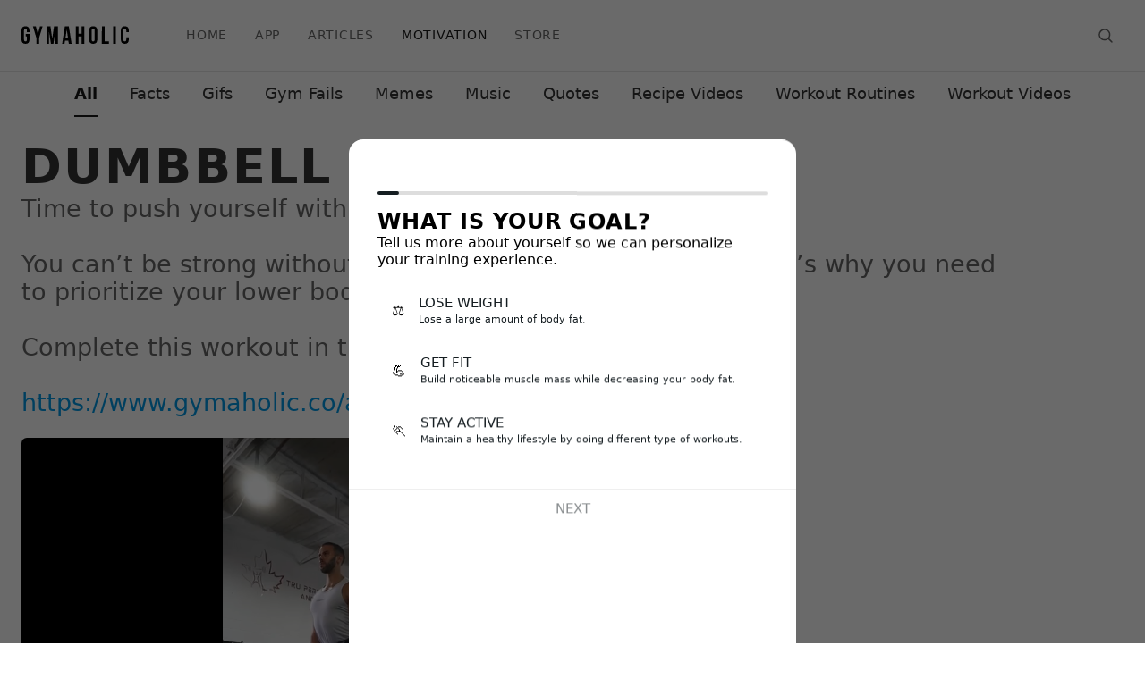

--- FILE ---
content_type: text/html; charset=utf-8
request_url: https://www.gymaholic.co/motivation/dumbbell-leg-power
body_size: 10777
content:
<!doctype html>
<html
  class='no-js'
  lang='en'
  style='height: 100%;'
>
<head>
  <meta charset='utf-8'>
  <meta
    content='IE=edge'
    http-equiv='X-UA-Compatible'
  >
  <meta
    content='yes'
    name='apple-mobile  -web-app-capable'
  />
  <title>Dumbbell Leg Power - Gymaholic App</title>
  
  <script id="json-ld-schema" type="application/ld+json">
    {"@context":"https://schema.org","@type":"VideoObject","name":"Dumbbell Leg Power","description":"Time to push yourself with this intense leg workout 🦵\n\nYou can’t be strong without having a solid foundation, and that’s why you need\nto prioritize your lower body.\n\nComplete this workout in the Gymaholic Fitness App 👇\n\nhttps://www.gymaholic.co/app","thumbnailUrl":["https://cdn.gymaholic.co/motivation/videos/tumblr_rzltv5DybR1vco5s8_720.png"],"contentUrl":"https://cdn.gymaholic.co/motivation/videos/tumblr_rzltv5DybR1vco5s8_720.mp4","uploadDate":"2023-08-23T16:05:00.697Z","url":"https://www.gymaholic.co/motivation/dumbbell-leg-power"}
  </script>
  

  <meta
    content='Time to push yourself with this intense leg workout 🦵  You can’t be strong without having a solid foundation, and that’s why you need to prioritize your lower body.  Complete this workout in the Gymaholic Fitness App 👇  https://www.gymaholic.co/app'
    name='description'
  >
  <meta
    content='fitness,motivation,gymaholic,workout,quote,workout app,fitness app,training app'
    name='tags'
  >
  <meta
    content='https://cdn.gymaholic.co/motivation/videos/tumblr_rzltv5DybR1vco5s8_720.png'
    name='img'
  >
  <meta
    content='Dumbbell Leg Power - Gymaholic App'
    property='og:title'
  >
  <meta
    content='article'
    property='og:type'
  >
  <meta
    content='Time to push yourself with this intense leg workout 🦵  You can’t be strong without having a solid foundation, and that’s why you need to prioritize your lower body.  Complete this workout in the Gymaholic Fitness App 👇  https://www.gymaholic.co/app'
    property='og:description'
  >
  <meta
    content='https://cdn.gymaholic.co/motivation/videos/tumblr_rzltv5DybR1vco5s8_720.png'
    property='og:image'
  >
  <meta
    content='https://cdn.gymaholic.co/motivation/videos/tumblr_rzltv5DybR1vco5s8_720.png'
    property='og:image:secure_url'
  >
  <meta
    content='600'
    property='og:image:width'
  >
  <meta
    content='314'
    property='og:image:height'
  >
  <meta
    content='Time to push yourself with this intense leg workout 🦵  You can’t be strong without having a solid foundation, and that’s why you need to prioritize your lower body.  Complete this workout in the Gymaholic Fitness App 👇  https://www.gymaholic.co/app'
    property='og:image:alt'
  />
  <meta
    content='https://www.gymaholic.co/motivation/dumbbell-leg-power'
    property='og:url'
  >
  <meta
    content='Gymaholic'
    property='og:site_name'
  >
  <meta
    content='summary_large_image'
    name='twitter:card'
  >
  <meta
    content='@gymaholic'
    name='twitter:site'
  >
  <meta
    content='@gymaholic'
    name='twitter:creator'
  >
  <meta
    content='Dumbbell Leg Power - Gymaholic App'
    name='twitter:title'
  >
  <meta
    content='Time to push yourself with this intense leg workout 🦵  You can’t be strong without having a solid foundation, and that’s why you need to prioritize your lower body.  Complete this workout in the Gymaholic Fitness App 👇  https://www.gymaholic.co/app'
    name='twitter:description'
  >
  <meta
    content='https://cdn.gymaholic.co/motivation/videos/tumblr_rzltv5DybR1vco5s8_720.png'
    name='twitter:image'
  >
  <meta
    content='1518187188472850'
    property='fb:app_id'
  >
  <meta
    content='width=device-width, initial-scale=1'
    name='viewport'
  />
  <meta
    content='abf95a76b55c65ff8c39ba11b702a9ef'
    name='p:domain_verify'
  />
  <meta
    content='yes'
    name='apple-mobile-web-app-capable'
  >
  <meta
    content='white'
    name='apple-mobile-web-app-status-bar-style'
  >

  <link
    href='https://www.gymaholic.co/motivation/dumbbell-leg-power'
    rel='canonical'
  />

  <!--[if IE 6]>
  <h1>Your web browser (Internet Explorer 10) is out of date. Update your
    browser for more security, speed and the best experience on
    this site.</h1>
  <![endif]-->

  <link
    as='style'
    href='https://cdn.gymaholic.co/assets/normalize.min.css'
    rel='preload'
  >

  <style>
    .body_modal {
      overflow: hidden;
    }

    h1 + h2 {
      font-weight: 300;
      color: #666666;
    }

    textarea, input, button {
      font-size: 1em;
      outline: none;
      background: none;
      border: 0;
      padding: 0;
    }

    select {
      font-size: 1em;
    }

    input[type="radio"],
    input[type="checkbox"] {
      outline: initial;
      background: initial;
      border: initial;
    }

    h1, h2, h3, h4, h5 {
      margin: 0;
    }

    a {
      color: currentColor;
      cursor: pointer;
      text-decoration: none;
      transition: color 0.125s ease-out;
    }

    iframe, select {
      max-width: 100%;
    }

    #nprogress .bar {
      background: #0099e5;
      position: fixed;
      z-index: 1031;
      top: 0;
      left: 0;
      width: 100%;
      height: 0.11em;
    }

    img {
      max-width: 100%;
    }
  </style>

  <link
    href='/opensearch.xml'
    rel='search'
    title='Gymaholic Search'
    type='application/opensearchdescription+xml'
  />
  <link
    href='https://cdn.gymaholic.co/assets/favicon.ico'
    rel='shortcut icon'
    type='image/ico'
  />
  <link
    href='https://cdn.gymaholic.co/assets/apple-touch-icon-57x57.png'
    rel='apple-touch-icon'
    sizes='57x57'
  />
  <link
    href='https://cdn.gymaholic.co/assets/apple-touch-icon-114x114.png'
    rel='apple-touch-icon'
    sizes='114x114'
  />
  <link
    href='https://cdn.gymaholic.co/assets/apple-touch-icon-72x72.png'
    rel='apple-touch-icon'
    sizes='72x72'
  />
  <link
    href='https://cdn.gymaholic.co/assets/apple-touch-icon-144x144.png'
    rel='apple-touch-icon'
    sizes='144x144'
  />
  <link
    href='https://cdn.gymaholic.co/assets/apple-touch-icon-60x60.png'
    rel='apple-touch-icon'
    sizes='60x60'
  />
  <link
    href='https://cdn.gymaholic.co/assets/apple-touch-icon-120x120.png'
    rel='apple-touch-icon'
    sizes='120x120'
  />
  <link
    href='https://cdn.gymaholic.co/assets/apple-touch-icon-76x76.png'
    rel='apple-touch-icon'
    sizes='76x76'
  />
  <link
    href='https://cdn.gymaholic.co/assets/apple-touch-icon-152x152.png'
    rel='apple-touch-icon'
    sizes='152x152'
  />

  <!--
    google analytics
    @see @link https://analytics.google.com/analytics/web/?authuser=2#/a52542089p335765837/admin/streams/table/4121623422
  -->
  


  <!--
    google clarity
    @see @link https://clarity.microsoft.com/projects/view/nx0lznt0mm/settings/trackingCode
  -->
  

</head>
<script>
  document.documentElement.classList.remove('no-js')
</script>
<body style='margin: 0; padding: 0; height: 100%; font-family: system-ui, "SF Pro Display", BlinkMacSystemFont, "Segoe UI", Roboto, Oxygen, Ubuntu, Cantarell, "Open Sans", "Helvetica Neue", sans-serif'>
<div id="root" style="background-color:#fff;color:#333333"><div style="position:relative;width:100%;font-weight:400;font-size:18px;-webkit-font-smoothing:antialiased;overflow-x:hidden;word-break:break-word;display:flex;flex-direction:column"><div class="app-loader" style="height:0.27em;position:fixed;overflow:hidden;top:0;left:0;right:0;z-index:200"></div><header style="width:100%;height:4.44em;display:flex;flex-direction:column;position:fixed;top:0;transition:transform 0.200s linear;z-index:3;background-color:#ffffff;color:#666666;border-bottom:0.055em solid  #e6e6e6"><div style="display:flex;flex-direction:column"><div style="flex-direction:row;height:4.44em;align-items:center;display:flex;padding-left:24px;padding-right:24px"><div style="position:relative;min-width:4.44em;height:100%;align-items:center;justify-content:center;overflow:hidden;color:#191919;display:flex;flex-direction:column"><a title="Gymaholic Home" style="height:27px" href="/"><svg width="120" height="27" viewBox="0 0 160 27" fill="none" xmlns="http://www.w3.org/2000/svg"><path d="M6.27752 11.6364H11.9426V19.7512C11.9426 23.8852 9.95216 26.1818 5.97129 26.1818C1.99043 26.1818 0 23.8852 0 19.7512V6.43062C0 2.29665 1.99043 0 5.97129 0C9.95216 0 11.9426 2.29665 11.9426 6.43062V8.88038H8.11483V6.1244C8.11483 4.28708 7.34928 3.52153 5.97129 3.52153C4.74641 3.52153 3.82775 4.28708 3.82775 6.1244V20.0574C3.82775 21.8947 4.5933 22.5072 5.97129 22.5072C7.19617 22.5072 8.11483 21.8947 8.11483 20.0574V15.311H6.27752C6.27752 15.311 6.27752 11.6364 6.27752 11.6364ZM22.201 17.4545L17.1483 0.306218H21.4354L24.4976 12.0957L27.5598 0.306218H31.3876L26.3349 17.4545V26.0287H22.201V17.4545ZM45.7799 18.5263L48.5359 0.306218H54.201V26.0287H50.3732V7.6555L47.6172 26.0287H43.9426L41.0335 7.80861V26.0287H37.512V0.306218H43.177L45.7799 18.5263ZM74.7177 26.0287H70.5837L69.8182 21.4354H64.9187L64.1531 26.0287H60.6316L64.6124 0.306218H70.5837L74.7177 26.0287ZM65.5311 17.9139H69.3588L67.5215 4.89952L65.5311 17.9139ZM84.9761 26.0287H80.9952V0.306218H84.9761V11.3301H89.5694V0.306218H93.7034V26.0287H89.5694V15.0048H84.9761V26.0287ZM100.746 6.43062C100.746 2.29665 102.89 0 106.871 0C110.852 0 112.995 2.29665 112.995 6.43062V19.7512C112.995 23.8852 110.852 26.1818 106.871 26.1818C102.89 26.1818 100.746 23.8852 100.746 19.7512V6.43062ZM104.727 20.0574C104.727 21.8947 105.493 22.6603 106.871 22.6603C108.096 22.6603 109.014 21.8947 109.014 20.0574V6.1244C109.014 4.28708 108.249 3.52153 106.871 3.52153C105.646 3.52153 104.727 4.28708 104.727 6.1244V20.0574ZM119.885 0.306218H123.866V22.3541H130.45V26.0287H119.732L119.885 0.306218ZM136.727 0.306218H140.708V26.0287H136.727V0.306218ZM160 16.3828V19.7512C160 23.8852 158.01 26.1818 154.029 26.1818C150.048 26.1818 148.057 23.8852 148.057 19.7512V6.43062C148.057 2.29665 150.048 0 154.029 0C158.01 0 160 2.29665 160 6.43062V8.88038H156.172V6.1244C156.172 4.28708 155.407 3.52153 154.029 3.52153C152.804 3.52153 151.885 4.28708 151.885 6.1244V20.0574C151.885 21.8947 152.651 22.5072 154.029 22.5072C155.254 22.5072 156.172 21.8947 156.172 20.0574V16.3828H160Z" fill="black"></path></svg></a></div><nav style="color:#666666;display:flex;flex-grow:1;overflow:hidden;box-sizing:border-box;text-transform:uppercase;letter-spacing:0.055em;font-size:0.77em;font-weight:500;line-height:4.44em;flex-direction:row;justify-content:flex-start;margin-left:4rem"><a class="" style="color:currentColor;padding-right:2.22em" href="/">Home</a><a class="" style="color:currentColor;padding-right:2.22em" href="/app">App</a><a class="" style="color:currentColor;padding-right:2.22em" href="/articles">Articles</a><a aria-current="page" class="active" style="color:#191919;padding-right:2.22em" href="/motivation">Motivation</a><a class="" style="color:currentColor;padding-right:2.22em" href="/store">Store</a></nav><div style="margin-left:auto;flex-direction:row;align-items:center;justify-content:center;display:flex"><div class="hoverable" style="height:100%;display:inline-block"><button aria-label="Search" name="Search" class="button" style="display:flex;align-items:center;font-family:inherit;height:42px;transition:all 0.125s ease-out;cursor:pointer;max-width:32em;width:auto"><div style="justify-content:center;align-items:center;width:2.22em;height:2.22em;color:#666666;transition:color 0.125s ease-out;display:flex;flex-direction:column"><svg xmlns="http://www.w3.org/2000/svg" style="width:1em;height:1em;display:block;margin:0;fill:currentColor;transition:color 0.125s ease-out" class="icon--search " viewBox="-289 381 32 32"><path d="M-275.1,406.4c-6.4,0-11.6-5.2-11.6-11.6s5.2-11.6,11.6-11.6c6.4,0,11.6,5.2,11.6,11.6S-268.7,406.4-275.1,406.4zM-275.1,385.9c-4.9,0-9,4.1-9,9s4,9,9,9c4.9,0,9-4,9-9S-270.2,385.9-275.1,385.9z"></path><path d="M-260.6,410.7c-0.3,0-0.7-0.1-0.9-0.4l-7.3-7.3c-0.5-0.5-0.5-1.3,0-1.8c0.5-0.5,1.3-0.5,1.8,0l7.3,7.3c0.5,0.5,0.5,1.3,0,1.8C-259.9,410.6-260.2,410.7-260.6,410.7z"></path></svg></div></button></div></div></div></div></header><div class="no-scrollbars" style="padding:0 1.33em;margin-top:4.44em;line-height:2.77em;overflow-x:scroll;overflow-y:visible;-webkit-overflow-scrolling:touch;white-space:nowrap;text-transform:capitalize;background:white;text-align:center"><a class="" style="margin-right:2em;height:calc(100% - 2px);border-bottom:2px solid #191919;font-weight:600;color:#191919;display:inline-block" href="/motivation">all</a><a class="" style="margin-right:2em;height:100%;border-bottom:initial;font-weight:initial;color:currentColor;display:inline-block" href="/motivation/facts">facts</a><a class="" style="margin-right:2em;height:100%;border-bottom:initial;font-weight:initial;color:currentColor;display:inline-block" href="/motivation/gifs">gifs</a><a class="" style="margin-right:2em;height:100%;border-bottom:initial;font-weight:initial;color:currentColor;display:inline-block" href="/motivation/gymfails">gym fails</a><a class="" style="margin-right:2em;height:100%;border-bottom:initial;font-weight:initial;color:currentColor;display:inline-block" href="/motivation/memes">memes</a><a class="" style="margin-right:2em;height:100%;border-bottom:initial;font-weight:initial;color:currentColor;display:inline-block" href="/motivation/music">music</a><a class="" style="margin-right:2em;height:100%;border-bottom:initial;font-weight:initial;color:currentColor;display:inline-block" href="/motivation/quotes">quotes</a><a class="" style="margin-right:2em;height:100%;border-bottom:initial;font-weight:initial;color:currentColor;display:inline-block" href="/motivation/recipevideos">recipe videos</a><a class="" style="margin-right:2em;height:100%;border-bottom:initial;font-weight:initial;color:currentColor;display:inline-block" href="/motivation/workoutroutines">workout routines</a><a class="" style="height:100%;border-bottom:initial;font-weight:initial;color:currentColor;display:inline-block" href="/motivation/workoutvideos">workout videos</a></div><div style="flex-direction:row;padding-top:0;display:flex"><div style="overflow-x:hidden;overflow-y:hidden;flex-grow:1;display:flex;flex-direction:column"><div></div><div style="display:flex;flex-direction:column;height:100%;padding:8px;position:relative"><div style="display:flex;flex-direction:column;padding:0;overflow-y:scroll;-webkit-overflow-scrolling:touch"><div style="display:flex;flex-direction:column;margin-bottom:16px;padding:16px;background-color:#fff;border-radius:5px"><h1><span style="font-variation-settings:&quot;wght&quot; 650, &quot;wdth&quot; 40;text-transform:uppercase;letter-spacing:0.04em;display:block;font-weight:650;font-size:1.5em">Dumbbell Leg Power</span></h1><h2 style="margin-bottom:0.88em"><span class="contentText" style="white-space:pre-wrap">Time to push yourself with this intense leg workout 🦵

You can’t be strong without having a solid foundation, and that’s why you need
to prioritize your lower body.

Complete this workout in the Gymaholic Fitness App 👇

<a href="https://www.gymaholic.co/app" target="_blank" rel="noopener noreferrer">https://www.gymaholic.co/app</a></span></h2><div style="max-width:40em"><div style="max-width:100%;position:relative;width:47.44em;height:26.66em"><video class="video-js vjs-fill vjs-default-skin vjs-big-play-centered"></video></div></div><div class="page-shareButtons" style="padding:0.88em 0;justify-content:center;display:flex;flex-direction:column"><span style="font-size:1.22em;font-weight:300;color:#666666;display:block">Share it</span><div style="flex-direction:row;margin-top:0.44em;display:flex"><div style="margin-right:0.88em"><button class="socialButton socialButton_background" style="display:flex;color:#FFFFFF;height:2.77em;width:auto;border-radius:0.27em;overflow:hidden;align-items:center;justify-content:center;transition:all .125s ease-in-out;cursor:pointer;background-color:#151D21"><div style="height:2.77em;width:2.77em;display:flex;justify-content:center;align-items:center"><div class="socialIcon"><svg xmlns="http://www.w3.org/2000/svg" style="width:1.77em;height:1.77em;display:block;margin:0;fill:currentColor;transition:color 0.125s ease-out" class="icon--social icon--social-facebook " viewBox="0 0 32 32"><path d="M23.926,24.625"></path><path d="M13.193,29.229V17.159H9.132v-4.702h4.062V8.988c0-4.025,2.458-6.217,6.047-6.217c1.721,0,3.198,0.128,3.628,0.186v4.206L20.38,7.165c-1.953,0-2.332,0.928-2.332,2.289v3.003h4.658L22.1,17.159h-4.052v12.069"></path><path d="M4.627,24.625"></path></svg></div></div></button></div><div style="margin-right:0.88em"><button class="socialButton socialButton_background" style="display:flex;color:#FFFFFF;height:2.77em;width:auto;border-radius:0.27em;overflow:hidden;align-items:center;justify-content:center;transition:all .125s ease-in-out;cursor:pointer;background-color:#151D21"><div style="height:2.77em;width:2.77em;display:flex;justify-content:center;align-items:center"><div class="socialIcon"><svg xmlns="http://www.w3.org/2000/svg" style="width:1.77em;height:1.77em;display:block;margin:0;fill:currentColor;transition:color 0.125s ease-out" class="icon--social icon--social-twitter " viewBox="0 0 21 20"><path d="M12.1,8.7l6.2-7.1h-1.5l-5.4,6.1L7.1,1.7h-5l6.5,9.3l-6.5,7.4h1.5l5.7-6.5l4.5,6.5h5 M4.2,2.8h2.3l10.4,14.5h-2.3"></path></svg></div></div></button></div><div><button class="socialButton socialButton_background" style="display:flex;color:#FFFFFF;height:2.77em;width:auto;border-radius:0.27em;overflow:hidden;align-items:center;justify-content:center;transition:all .125s ease-in-out;cursor:pointer;background-color:#151D21"><div style="height:2.77em;width:2.77em;display:flex;justify-content:center;align-items:center"><div class="socialIcon"><svg xmlns="http://www.w3.org/2000/svg" style="width:1.77em;height:1.77em;display:block;margin:0;fill:currentColor;transition:color 0.125s ease-out" class="icon--social icon--social-pinterest " viewBox="0 0 32 32"><path d="M8.884,29.334c-0.05-1.209-0.01-2.662,0.313-3.984c0.346-1.408,2.323-9.458,2.323-9.458s-0.577-1.11-0.577-2.748c0-2.572,1.55-4.495,3.478-4.495c1.644,0,2.436,1.187,2.436,2.607c0,1.587-1.054,3.961-1.594,6.161c-0.451,1.843,0.96,3.343,2.847,3.343c3.417,0,5.723-4.222,5.723-9.23c0-3.805-2.667-6.653-7.51-6.653c-5.47,0-8.881,3.928-8.881,8.315c0,1.513,0.463,2.58,1.189,3.405c0.335,0.38,0.38,0.534,0.26,0.97c-0.085,0.316-0.285,1.086-0.369,1.392c-0.12,0.438-0.49,0.595-0.901,0.433c-2.522-0.989-3.696-3.645-3.696-6.631c0-4.932,4.322-10.847,12.895-10.847c6.887,0,11.421,4.796,11.421,9.946c0,6.809-3.936,11.897-9.733,11.897c-1.949,0-3.782-1.014-4.409-2.164c0,0-1.047,4.004-1.27,4.777c-0.381,1.338-1.129,2.674-1.815,3.719"></path></svg></div></div></button></div></div></div></div><div style="max-width:100%;display:flex;flex-direction:column;margin-bottom:16px;padding:16px;background-color:#fff;border-radius:5px"><div style="display:flex;flex-direction:column"><span style="font-size:1.22em;font-weight:300;color:#666666;display:block">Recommended</span><div style="flex-direction:row;overflow-x:scroll;-webkit-overflow-scrolling:touch;margin-top:0.67em;padding-bottom:0.67em;display:flex"></div></div><div style="display:flex;flex-direction:column"><span style="font-size:1.22em;font-weight:300;color:#666666;display:block">Responses</span><div class="comment"><div style="width:100%;padding:0.833em;box-sizing:border-box;height:100%;transition:all 0.125s ease-out;flex-direction:row;display:flex"><div style="flex-direction:row;align-items:center;justify-content:flex-start;flex-wrap:wrap;width:100%;display:flex"><div style="padding-right:0.88em"><svg xmlns="http://www.w3.org/2000/svg" style="width:1.77em;height:1.77em;display:block;margin:0;fill:currentColor;transition:color 0.125s ease-out" class="icon--bubble" viewBox="0 0 32 32"><path d="M25.8,26.7c0.1,0,0.2,0,0.3-0.1c0.2-0.1,0.3-0.3,0.2-0.6l-1.1-3.8c2.4-1.8,3.9-4.4,3.9-7c0-5.5-5.9-9.9-13.1-9.9 S2.9,9.7,2.9,15.2s5.9,9.9,13.1,9.9c2.1,0,4.2-0.4,6.1-1.1l3.4,2.6C25.6,26.7,25.7,26.7,25.8,26.7z M24.1,22.3l0.7,2.6L22.5,23 c-0.1-0.2-0.4-0.2-0.6-0.1c-1.8,0.8-3.9,1.2-6,1.2c-6.7,0-12.1-4-12.1-8.9s5.4-8.9,12.1-8.9s12.1,4,12.1,8.9c0,2.5-1.3,4.7-3.7,6.4 C24.1,21.8,24,22,24.1,22.3z"></path></svg></div><div style="flex-grow:1;flex-shrink:1"><div><span style="display:inline;font-size:1em">Write a response...</span></div></div></div></div></div><div style="flex-direction:column;-webkit-overflow-scrolling:touch;overflow-y:scroll;display:flex"></div></div></div></div></div></div><div style="min-width:18em;box-sizing:border-box;padding:0.88em 0.88em 0.88em 0;width:18em"><div style="max-width:420px;display:flex;flex-direction:column;margin-bottom:16px;padding:24px;background-color:#fafafa;border-radius:5px"><div style="max-width:600px;display:flex;flex-direction:column"><form style="width:100%"><span style="font-variation-settings:&quot;wght&quot; 650, &quot;wdth&quot; 40;text-transform:uppercase;letter-spacing:0.04em;display:inline;font-weight:650;font-size:1.5em">Newsletter</span><p style="display:block;margin-top:4px;margin-bottom:4px;font-size:1em"><span style="display:inline;font-size:0.88em;line-height:1.1em">Weekly knowledge exclusively for people who want to improve their health, fitness and mindset.</span></p><div style="width:100%;display:flex;flex-direction:column;margin-top:8px"><div class="input" style="color:#151D21;border:0.055em solid #E6E6E6;font-size:1em"><div style="width:100%;display:flex;flex-direction:column"><div class="input-placeholder">First name</div><div style="display:flex;flex-direction:row;align-items:center"></div></div></div></div><div style="width:100%;display:flex;flex-direction:column;margin-top:8px"><div class="input" style="color:#151D21;border:0.055em solid #E6E6E6;font-size:1em"><div style="width:100%;display:flex;flex-direction:column"><div class="input-placeholder">Email</div><div style="display:flex;flex-direction:row;align-items:center"></div></div></div></div><div style="flex-direction:row;justify-content:flex-start;align-items:center;padding:0;margin:1.33em 0;display:flex"><div class="hoverable" style="height:100%;display:inline-block;width:100%"><button type="submit" class="button" style="display:flex;align-items:center;font-family:inherit;height:42px;transition:all 0.125s ease-out;cursor:pointer;max-width:32em;width:100%;min-width:12em;text-transform:uppercase;background-color:#151D21;border-radius:0.625em;color:white;justify-content:center;overflow:hidden"><span style="font-variation-settings:&quot;wght&quot; 760, &quot;wdth&quot; 40;text-transform:uppercase;letter-spacing:0.04em;display:inline;color:#ffffff;font-weight:760;font-size:18px">Join</span></button></div></div><div style="display:none"><div class="input" style="color:#151D21;border:0.055em solid #E6E6E6;font-size:1em"><div style="width:100%;display:flex;flex-direction:column"><div style="display:flex;flex-direction:row;align-items:center"><input type="text" style="height:100%;width:100%;box-sizing:border-box !important;overflow:hidden;opacity:1;font-family:inherit" class="input-field" name="phoneEz" value=""/></div></div></div></div></form></div></div></div></div><div class="lazyload-wrapper "><div style="height:414px" class="lazyload-placeholder"></div></div></div></div><script>window.__INITIAL_STATE__= {"address":{"all":{"data":[],"status":null},"data":{},"new":null},"articles":{"all":{"data":[],"status":null},"data":{}},"cards":{"all":{"data":[],"status":null},"data":{}},"cart":{"all":{"data":[],"status":null},"data":{}},"cartProducts":{"all":{"data":[],"status":null},"data":{}},"categories":{"motivation":{"data":{"music":{"changed":{},"error":null,"validation":null,"status":"SUCCESS","className":"Category","data":{"id":40,"className":"Category","title":"Motivation: Gymaholic Music Mixes","description":"Music is the best pre-workout in the game.","img":"","shareImg":"","name":"music","publishedAt":"2023-04-01T19:48:21.903Z","contentTitle":"Gymaholic Music Mixes","createdAt":"2023-04-01T19:48:21.903Z","updatedAt":"2023-04-01T19:48:21.903Z","sectionId":3,"tags":[{"data":{"id":25,"className":"Tag","name":"mix"},"className":"Tag"}],"section":{"data":{"id":3,"className":"Section","name":"motivation"},"className":"Section"}},"cid":28480},"gym fails":{"changed":{},"error":null,"validation":null,"status":"SUCCESS","className":"Category","data":{"id":10,"className":"Category","title":"Motivation: Gym Fails","description":"Funny gym fails. Take them with a grain of salt, and avoid doing them since they can cause injuries.","name":"gym fails","publishedAt":"2016-01-28T04:22:47.283Z","contentTitle":"Gymaholic Gym Fails","createdAt":"2015-09-21T02:11:37.914Z","updatedAt":"2020-09-23T21:16:26.333Z","sectionId":3,"tags":[{"data":{"id":35,"className":"Tag","name":"gym fail"},"className":"Tag"},{"data":{"id":36,"className":"Tag","name":"gym fails"},"className":"Tag"}],"section":{"data":{"id":3,"className":"Section","name":"motivation"},"className":"Section"}},"cid":28481},"workout videos":{"changed":{},"error":null,"validation":null,"status":"SUCCESS","className":"Category","data":{"id":14,"className":"Category","title":"Motivation: Workout Videos","description":"Workout videos that will help you achieve your fitness goals with good form.","name":"workout videos","publishedAt":"2016-01-28T04:22:47.283Z","contentTitle":"Gymaholic Workout Videos","createdAt":"2015-09-21T02:11:37.916Z","updatedAt":"2020-09-23T21:15:08.096Z","sectionId":3,"tags":[{"data":{"id":43,"className":"Tag","name":"videos"},"className":"Tag"},{"data":{"id":42,"className":"Tag","name":"video"},"className":"Tag"}],"section":{"data":{"id":3,"className":"Section","name":"motivation"},"className":"Section"}},"cid":28482},"all":{"changed":{},"error":null,"validation":null,"status":"SUCCESS","className":"Category","data":{"id":12,"className":"Category","title":"Motivation","description":"Inspirational fitness quotes, advice and memes to help you stay focused and entertained.","name":"all","publishedAt":"2016-01-28T04:22:47.283Z","contentTitle":"Motivation and Entertainment","createdAt":"2015-09-21T02:11:37.913Z","updatedAt":"2024-05-03T13:09:22.195Z","sectionId":3,"tags":[{"data":{"id":37,"className":"Tag","name":"motivation"},"className":"Tag"}],"section":{"data":{"id":3,"className":"Section","name":"motivation"},"className":"Section"}},"cid":28483},"recipe videos":{"changed":{},"error":null,"validation":null,"status":"SUCCESS","className":"Category","data":{"id":42,"className":"Category","title":"Motivation: Recipe Videos","description":"Nutrition videos to help you get healthier.","img":"","shareImg":"","name":"recipe videos","publishedAt":"2023-04-01T19:48:21.903Z","contentTitle":"Gymaholic Recipe Videos","createdAt":"2023-04-21T00:21:16.893Z","updatedAt":"2023-04-21T00:21:16.893Z","sectionId":3,"tags":[{"data":{"id":7024,"className":"Tag","name":"recipe video"},"className":"Tag"}],"section":{"data":{"id":3,"className":"Section","name":"motivation"},"className":"Section"}},"cid":28484},"gifs":{"changed":{},"error":null,"validation":null,"status":"SUCCESS","className":"Category","data":{"id":9,"className":"Category","title":"Motivation: Gifs","description":"Funny gifs to help you laugh and stay on track.","name":"gifs","publishedAt":"2016-01-28T04:22:47.283Z","contentTitle":"Gymaholic Gifs","createdAt":"2015-09-21T02:11:37.857Z","updatedAt":"2020-09-23T21:11:15.159Z","sectionId":3,"tags":[{"data":{"id":34,"className":"Tag","name":"gif"},"className":"Tag"},{"data":{"id":33,"className":"Tag","name":"gifs"},"className":"Tag"}],"section":{"data":{"id":3,"className":"Section","name":"motivation"},"className":"Section"}},"cid":28485},"memes":{"changed":{},"error":null,"validation":null,"status":"SUCCESS","className":"Category","data":{"id":8,"className":"Category","title":"Motivation: Meme","description":"Gym and workout memes to help you laugh and remember that working out is not that serious sometimes.","name":"memes","publishedAt":"2016-01-28T04:22:47.282Z","contentTitle":"Gymaholic Memes","createdAt":"2015-09-21T02:11:37.856Z","updatedAt":"2020-09-23T21:12:58.825Z","sectionId":3,"tags":[{"data":{"id":29,"className":"Tag","name":"meme"},"className":"Tag"},{"data":{"id":30,"className":"Tag","name":"memes"},"className":"Tag"}],"section":{"data":{"id":3,"className":"Section","name":"motivation"},"className":"Section"}},"cid":28486},"quotes":{"changed":{},"error":null,"validation":null,"status":"SUCCESS","className":"Category","data":{"id":34,"className":"Category","title":"Motivation: Motivational Quotes","description":"Inspirational quotes to help you stay motivated and remain consistent.","img":"","shareImg":"","name":"quotes","publishedAt":"2020-04-30T15:39:39.912Z","contentTitle":"Gymaholic Motivational Quotes","createdAt":"2020-04-30T15:39:39.914Z","updatedAt":"2020-09-23T21:13:45.968Z","sectionId":3,"tags":[{"data":{"id":731,"className":"Tag","name":"quote"},"className":"Tag"},{"data":{"id":418,"className":"Tag","name":"text"},"className":"Tag"}],"section":{"data":{"id":3,"className":"Section","name":"motivation"},"className":"Section"}},"cid":28487},"workout routines":{"changed":{},"error":null,"validation":null,"status":"SUCCESS","className":"Category","data":{"id":35,"className":"Category","title":"Motivation: Workout Routines","description":"Printable training programs to help you try different type of workout routines.","img":"","shareImg":"","name":"workout routines","publishedAt":"2023-04-01T19:48:21.903Z","contentTitle":"Gymaholic Workout Routines","createdAt":"2020-04-30T15:43:30.724Z","updatedAt":"2020-09-23T21:14:37.007Z","sectionId":3,"tags":[{"data":{"id":5008,"className":"Tag","name":"workout infographic"},"className":"Tag"}],"section":{"data":{"id":3,"className":"Section","name":"motivation"},"className":"Section"}},"cid":28488},"facts":{"changed":{},"error":null,"validation":null,"status":"SUCCESS","className":"Category","data":{"id":37,"className":"Category","title":"Motivation: Fitness Facts","description":"Fitness facts backed by science to help you learn about how to achieve your goals.","img":"","shareImg":"","name":"facts","publishedAt":"2020-07-28T14:44:42.054Z","contentTitle":"Gymaholic Fitness Facts","createdAt":"2020-07-28T14:44:42.056Z","updatedAt":"2020-09-23T21:10:39.632Z","sectionId":3,"tags":[{"data":{"id":1328,"className":"Tag","name":"fact"},"className":"Tag"}],"section":{"data":{"id":3,"className":"Section","name":"motivation"},"className":"Section"}},"cid":28489}},"all":{"data":["recipe videos","music","facts","workout routines","quotes","workout videos","all","gym fails","gifs","memes"],"status":"SUCCESS"},"alias":{"music":"music","gymfails":"gym fails","workoutvideos":"workout videos","all":"all","recipevideos":"recipe videos","gifs":"gifs","memes":"memes","quotes":"quotes","workoutroutines":"workout routines","facts":"facts"}}},"comments":{"articles":{},"motivation":{},"comments":{},"data":{}},"components":{"data":{}},"credential":{"data":{"className":"Credential"},"className":"Credential","status":null,"validation":null,"error":null,"changed":{}},"currencies":{"all":{"data":[],"status":null},"data":{"USD":{"data":{"className":"Currency","name":"USD","value":1}}},"selected":"USD"},"customers":{"all":{"data":[],"status":null},"current":null,"data":{}},"subscriptions":{"all":{"data":[],"status":null},"current":null,"data":{}},"days":{"all":{"data":[],"status":null},"current":null,"data":{},"byDate":{}},"editing":{"paths":[]},"emailTemplates":{"all":{"data":[],"status":null},"data":{},"mailingList":null},"featured":{},"jwt":"","logs":{"all":{"data":[],"status":null},"data":{}},"headerBanner":{"id":null},"menu":{"current":null,"action":null,"navigation":null},"modal":{"current":null,"data":null},"motivation":{"all":{"data":["dumbbell-leg-power"],"status":null},"data":{"dumbbell-leg-power":{"changed":{},"error":null,"validation":null,"status":"SUCCESS","className":"Motivation","data":{"slug":"dumbbell-leg-power","className":"Motivation","id":10215,"title":"Dumbbell Leg Power","description":"Time to push yourself with this intense leg workout 🦵\n\nYou can’t be strong without having a solid foundation, and that’s why you need\nto prioritize your lower body.\n\nComplete this workout in the Gymaholic Fitness App 👇\n\nhttps://www.gymaholic.co/app","img":"https://cdn.gymaholic.co/motivation/videos/tumblr_rzltv5DybR1vco5s8_720.png","key":"726460436801798144","publishedAt":"2023-08-23T16:05:00.697Z","video":"https://cdn.gymaholic.co/motivation/videos/tumblr_rzltv5DybR1vco5s8_720.mp4","videoType":"tumblr","photos":[{"caption":"","original_size":{"url":"https://va.media.tumblr.com/tumblr_rzltv5DybR1vco5s8_720.mp4","height":"1920","width":"1080"}}],"createdAt":"2023-08-23T16:05:00.698Z","updatedAt":"2023-08-23T16:05:00.912Z"},"cid":7618}}},"appNetwork":{"status":"online"},"notifications":{"all":{"data":[],"status":null},"data":{}},"orders":{"all":{"data":[],"status":null},"data":{}},"pages":{"all":{"data":[],"status":null},"data":{}},"parser":{"data":{}},"productQuantities":{"all":{"data":[],"status":null},"data":{}},"products":{"all":{"data":[],"status":null},"data":{}},"promoCodes":{"all":{"data":[],"status":null},"data":{},"new":null},"reports":{"comments":{},"data":{}},"search":{"query":""},"sections":{"all":{"data":["motivation"],"status":null},"data":{"motivation":{"changed":{},"error":null,"validation":null,"status":"SUCCESS","className":"Section","data":{"id":3,"className":"Section","name":"motivation","createdAt":"2016-01-28T04:22:46.996Z","updatedAt":"2016-01-28T04:22:46.996Z"},"cid":28480}}},"settings":{"all":{"data":[],"status":null},"data":{}},"shipping":{"all":{"data":[],"status":null},"data":{},"selected":null},"tags":{"all":{"data":["recipe video","workout infographic","fact","quote","text","videos","video","motivation","gym fails","gym fail","gif","gifs","memes","meme","mix"],"status":null},"data":{"mix":{"changed":{},"error":null,"validation":null,"status":"SUCCESS","className":"Tag","data":{"id":25,"className":"Tag","name":"mix","createdAt":"2016-01-28T04:24:34.794Z","updatedAt":"2016-01-28T04:24:34.794Z","CategoryTag":{"createdAt":"2023-04-01T19:48:22.296Z","updatedAt":"2023-04-01T19:48:22.296Z","categoryId":40,"tagId":25}},"cid":40640},"gym fail":{"changed":{},"error":null,"validation":null,"status":"SUCCESS","className":"Tag","data":{"id":35,"className":"Tag","name":"gym fail","createdAt":"2016-01-28T04:24:35.679Z","updatedAt":"2016-01-28T04:24:35.679Z","CategoryTag":{"createdAt":"2016-01-28T04:24:35.845Z","updatedAt":"2016-01-28T04:24:35.845Z","categoryId":10,"tagId":35}},"cid":40641},"gym fails":{"changed":{},"error":null,"validation":null,"status":"SUCCESS","className":"Tag","data":{"id":36,"className":"Tag","name":"gym fails","createdAt":"2016-01-28T04:24:35.680Z","updatedAt":"2016-01-28T04:24:35.680Z","CategoryTag":{"createdAt":"2016-01-28T04:24:35.845Z","updatedAt":"2016-01-28T04:24:35.845Z","categoryId":10,"tagId":36}},"cid":40642},"videos":{"changed":{},"error":null,"validation":null,"status":"SUCCESS","className":"Tag","data":{"id":43,"className":"Tag","name":"videos","createdAt":"2016-01-28T04:24:36.380Z","updatedAt":"2016-01-28T04:24:36.380Z","CategoryTag":{"createdAt":"2016-01-28T04:24:36.453Z","updatedAt":"2016-01-28T04:24:36.453Z","categoryId":14,"tagId":43}},"cid":40643},"video":{"changed":{},"error":null,"validation":null,"status":"SUCCESS","className":"Tag","data":{"id":42,"className":"Tag","name":"video","createdAt":"2016-01-28T04:24:36.381Z","updatedAt":"2016-01-28T04:24:36.381Z","CategoryTag":{"createdAt":"2016-01-28T04:24:36.453Z","updatedAt":"2016-01-28T04:24:36.453Z","categoryId":14,"tagId":42}},"cid":40644},"motivation":{"changed":{},"error":null,"validation":null,"status":"SUCCESS","className":"Tag","data":{"id":37,"className":"Tag","name":"motivation","createdAt":"2016-01-28T04:24:35.884Z","updatedAt":"2016-01-28T04:24:35.884Z","CategoryTag":{"createdAt":"2016-01-28T04:24:35.963Z","updatedAt":"2016-01-28T04:24:35.963Z","categoryId":12,"tagId":37}},"cid":40645},"recipe video":{"changed":{},"error":null,"validation":null,"status":"SUCCESS","className":"Tag","data":{"id":7024,"className":"Tag","name":"recipe video","createdAt":"2023-04-21T00:16:38.062Z","updatedAt":"2023-04-21T00:16:38.062Z","CategoryTag":{"createdAt":"2023-04-21T00:21:17.302Z","updatedAt":"2023-04-21T00:21:17.302Z","categoryId":42,"tagId":7024}},"cid":40646},"gif":{"changed":{},"error":null,"validation":null,"status":"SUCCESS","className":"Tag","data":{"id":34,"className":"Tag","name":"gif","createdAt":"2016-01-28T04:24:35.460Z","updatedAt":"2016-01-28T04:24:35.460Z","CategoryTag":{"createdAt":"2016-01-28T04:24:35.595Z","updatedAt":"2016-01-28T04:24:35.595Z","categoryId":9,"tagId":34}},"cid":40647},"gifs":{"changed":{},"error":null,"validation":null,"status":"SUCCESS","className":"Tag","data":{"id":33,"className":"Tag","name":"gifs","createdAt":"2016-01-28T04:24:35.461Z","updatedAt":"2016-01-28T04:24:35.461Z","CategoryTag":{"createdAt":"2016-01-28T04:24:35.595Z","updatedAt":"2016-01-28T04:24:35.595Z","categoryId":9,"tagId":33}},"cid":40648},"meme":{"changed":{},"error":null,"validation":null,"status":"SUCCESS","className":"Tag","data":{"id":29,"className":"Tag","name":"meme","createdAt":"2016-01-28T04:24:35.025Z","updatedAt":"2016-01-28T04:24:35.025Z","CategoryTag":{"createdAt":"2016-01-28T04:24:35.188Z","updatedAt":"2016-01-28T04:24:35.188Z","categoryId":8,"tagId":29}},"cid":40649},"memes":{"changed":{},"error":null,"validation":null,"status":"SUCCESS","className":"Tag","data":{"id":30,"className":"Tag","name":"memes","createdAt":"2016-01-28T04:24:35.025Z","updatedAt":"2016-01-28T04:24:35.025Z","CategoryTag":{"createdAt":"2016-01-28T04:24:35.188Z","updatedAt":"2016-01-28T04:24:35.188Z","categoryId":8,"tagId":30}},"cid":40650},"quote":{"changed":{},"error":null,"validation":null,"status":"SUCCESS","className":"Tag","data":{"id":731,"className":"Tag","name":"quote","createdAt":"2016-01-28T04:25:07.595Z","updatedAt":"2016-01-28T04:25:07.595Z","CategoryTag":{"createdAt":"2020-04-30T15:39:40.773Z","updatedAt":"2020-04-30T15:39:40.773Z","categoryId":34,"tagId":731}},"cid":40651},"text":{"changed":{},"error":null,"validation":null,"status":"SUCCESS","className":"Tag","data":{"id":418,"className":"Tag","name":"text","createdAt":"2016-01-28T04:24:50.825Z","updatedAt":"2016-01-28T04:24:50.825Z","CategoryTag":{"createdAt":"2020-04-30T15:39:40.773Z","updatedAt":"2020-04-30T15:39:40.773Z","categoryId":34,"tagId":418}},"cid":40652},"workout infographic":{"changed":{},"error":null,"validation":null,"status":"SUCCESS","className":"Tag","data":{"id":5008,"className":"Tag","name":"workout infographic","createdAt":"2019-08-07T20:11:01.172Z","updatedAt":"2019-08-07T20:11:01.172Z","CategoryTag":{"createdAt":"2020-04-30T15:43:31.255Z","updatedAt":"2020-04-30T15:43:31.255Z","categoryId":35,"tagId":5008}},"cid":40653},"fact":{"changed":{},"error":null,"validation":null,"status":"SUCCESS","className":"Tag","data":{"id":1328,"className":"Tag","name":"fact","createdAt":"2016-01-28T04:26:01.092Z","updatedAt":"2016-01-28T04:26:01.092Z","CategoryTag":{"createdAt":"2024-03-26T21:00:54.777Z","updatedAt":"2024-03-26T21:00:54.777Z","categoryId":37,"tagId":1328}},"cid":40654}}},"tokens":{"all":{"data":[],"status":null},"data":{},"new":null},"users":{"all":{"data":[],"status":null},"data":{},"current":null},"views":{"active":null,"home":{"locations":[]},"training":{"locations":[]},"store":{"locations":[]},"search":{"locations":[]},"new":{"locations":[]},"notifications":{"locations":[]},"profile":{"locations":[]}},"app":{"version":"1.12.142","userAgent":"Mozilla/5.0 (Macintosh; Intel Mac OS X 10_15_7) AppleWebKit/537.36 (KHTML, like Gecko) Chrome/131.0.0.0 Safari/537.36; ClaudeBot/1.0; +claudebot@anthropic.com)","initialQueryParams":{},"hasWebpSupport":true,"shouldRenderNotFoundPage":false,"isMobileMenuOpen":null,"renderCount":0},"exerciseFormChecks":{"all":{"data":[],"status":null,"lastId":null,"createdAt":"2026-01-12T18:28:14.342Z","updatedAt":"2026-01-12T18:28:14.342Z"},"current":null,"hasSeenIntro":null,"data":{}},"banner":{"message":null,"type":null,"onClick":null},"cids":{},"orderProducts":{"all":{"data":[],"status":null},"data":{}},"references":{},"router":{"location":{"pathname":"/motivation/dumbbell-leg-power","search":"","hash":"","origin":"https://www.gymaholic.co"},"action":"POP"},"trainingApp":{"isCheckingIos":false,"isCheckingAndroid":true,"isApiInMaintenance":null,"utmSource":null,"fromPlatform":null},"trainingAuth":{"changed":{"emailOrName":"","email":"","isSignUp":true,"password":""},"data":{},"error":null,"status":null,"validation":null},"exercises":{"current":null,"data":{},"typeToIds":{},"muscleToIds":{},"byQuery":{},"all":{"data":[],"status":null,"lastId":null,"createdAt":"2026-01-12T18:28:14.343Z","updatedAt":"2026-01-12T18:28:14.343Z"},"created":{"data":[],"status":null,"lastId":null,"createdAt":"2026-01-12T18:28:14.343Z","updatedAt":"2026-01-12T18:28:14.343Z"}},"plans":{"all":{"data":[],"status":null,"lastId":null,"createdAt":"2026-01-12T18:28:14.330Z","updatedAt":"2026-01-12T18:28:14.330Z"},"current":null,"suggested":null,"data":{},"startedPlans":null,"started":null,"tag":"all","recommended":{"data":[],"status":null,"lastId":null,"createdAt":"2026-01-12T18:28:14.330Z","updatedAt":"2026-01-12T18:28:14.330Z","byTag":{"data":[],"status":null,"lastId":null,"createdAt":"2026-01-12T18:28:14.330Z","updatedAt":"2026-01-12T18:28:14.330Z"},"byQuery":{"data":[],"status":null,"lastId":null,"createdAt":"2026-01-12T18:28:14.330Z","updatedAt":"2026-01-12T18:28:14.330Z"}}},"profiles":{"all":{"data":[],"status":null},"current":null,"data":{}},"trainingUsers":{"all":{"data":[],"status":null},"current":null,"data":{},"newCustomerDiscountExpiresAt":null},"network":{"isOnline":true,"isConnected":true,"requests":[]},"workouts":{"all":{"data":[],"status":null,"lastId":null,"createdAt":"2026-01-12T18:28:14.332Z","updatedAt":"2026-01-12T18:28:14.332Z"},"logged":{"data":[],"status":null,"lastId":null,"createdAt":"2026-01-12T18:28:14.332Z","updatedAt":"2026-01-12T18:28:14.332Z"},"nonLogged":{"data":[],"status":null,"lastId":null,"createdAt":"2026-01-12T18:28:14.332Z","updatedAt":"2026-01-12T18:28:14.332Z"},"planned":{"data":[],"status":null,"lastId":null,"createdAt":"2026-01-12T18:28:14.332Z","updatedAt":"2026-01-12T18:28:14.332Z"},"current":null,"started":null,"tag":"all","suggested":null,"smart":{"value":null,"status":null,"error":null},"data":{},"recommended":{"data":[],"status":null,"lastId":null,"createdAt":"2026-01-12T18:28:14.332Z","updatedAt":"2026-01-12T18:28:14.332Z","byTag":{"data":[],"status":null,"lastId":null,"createdAt":"2026-01-12T18:28:14.332Z","updatedAt":"2026-01-12T18:28:14.332Z"},"byQuery":{"data":[],"status":null,"lastId":null,"createdAt":"2026-01-12T18:28:14.332Z","updatedAt":"2026-01-12T18:28:14.332Z"}}},"exerciseLogSummaries":{"all":{"data":[],"status":null},"current":null,"data":{},"exerciseIdMap":{}},"startWorkout":{"currentWorkoutExerciseIndex":0,"currentWorkoutSectionIndex":0,"preparationTimeBeforeSet":5000,"hasStarted":false,"hasPaused":false,"isAudioTimerEnabledSetting":true,"isAudioTenSecondsLeftEnabledSetting":true,"isAudioGuidanceEnabledSetting":true,"isAudioMotivationEnabledSetting":true,"isVideoEnabledSetting":true,"isPlayingSet":false,"isShowingNextUp":false,"timeElapsed":0,"totalTimeElapsed":0},"workoutSections":{"all":{"data":[],"status":null},"current":null,"data":{}},"workoutExercises":{"all":{"data":[],"status":null},"current":null,"currentSetIndex":null,"data":{}},"viewport":{"width":1280,"height":768},"media":{"all":{"data":[],"status":null},"current":null,"data":{}},"profileLogs":{"all":{"data":[],"status":null},"current":null,"data":{}},"preferences":{"all":{"data":[],"status":null},"current":null,"data":{}},"profileCreatorPreferences":{"all":{"data":[],"status":null},"current":null,"data":{}},"chats":{"all":{"data":[],"status":null},"current":null,"data":{}},"messages":{"all":{"data":[],"status":null},"current":null,"data":{},"byChatId":{}},"achievements":{"all":{"data":[],"status":null},"data":{}},"highlights":{"all":{"data":[],"status":null},"data":{}},"exercisesUi":{"typeFilter":[],"muscleFilter":[],"equipmentFilter":[],"filters":{"types":[],"muscles":[],"equipment":[]},"query":"","page":1},"abouts":{"all":{"data":[],"status":null},"current":null,"data":{}},"subscriptionCancellation":{"reason":"","hasAcceptedRetentionOffer":null,"feedback":""},"stripe":{"isFormComplete":null,"shouldCreateToken":null,"shouldFocusCardElement":null,"isCreatingToken":null,"isSubscribing":null,"tokenId":null},"consent":{"hasShownBanner":false,"analytics":null,"marketing":null,"preferences":null,"isEeaRegion":true,"regionDetected":false,"shouldUseApk":false},"mealPlans":{"current":null,"started":null,"isLoading":false,"isGenerating":false,"isRemixing":false,"isCopying":false,"isCreating":false,"isAddingWeek":false,"error":null,"data":{},"recommended":[],"all":[],"nonLogged":[],"logged":[],"byProfileId":{},"isLoadingRecommended":false,"isLoadingAll":false,"hasMoreRecommended":true,"hasMoreAll":true,"isLoadingMoreRecommended":false,"isLoadingMoreAll":false,"swapRecommendations":[],"isLoadingSwapRecommendations":false,"isSwappingMeal":false}}</script><script>window.__IS_BOT__= true</script>  <script type="module" src="https://cdn.gymaholic.co/releases/current/runtime.ef683c71.js"></script><script type="module" src="https://cdn.gymaholic.co/releases/current/vendors-react.bb515d98.js"></script><script type="module" src="https://cdn.gymaholic.co/releases/current/vendors-redux.a311d715.js"></script><script type="module" src="https://cdn.gymaholic.co/releases/current/vendors.8d26d875.js"></script><script type="module" src="https://cdn.gymaholic.co/releases/current/main-motivation.f6fcbd34.js"></script><script defer="defer" src="https://cdn.gymaholic.co/releases/current/runtime.72f26b94.js" nomodule></script><script defer="defer" src="https://cdn.gymaholic.co/releases/current/vendors-react.bb515d98.js"></script><script defer="defer" src="https://cdn.gymaholic.co/releases/current/vendors-redux.b02dab52.js"></script><script defer="defer" src="https://cdn.gymaholic.co/releases/current/vendors.702f53e8.js"></script><script defer="defer" src="https://cdn.gymaholic.co/releases/current/main-motivation-es5.cb6e22ec.js" nomodule></script><script defer src="https://static.cloudflareinsights.com/beacon.min.js/vcd15cbe7772f49c399c6a5babf22c1241717689176015" integrity="sha512-ZpsOmlRQV6y907TI0dKBHq9Md29nnaEIPlkf84rnaERnq6zvWvPUqr2ft8M1aS28oN72PdrCzSjY4U6VaAw1EQ==" data-cf-beacon='{"version":"2024.11.0","token":"b3bb36ecd0e3499086ebb0ae5d640af2","r":1,"server_timing":{"name":{"cfCacheStatus":true,"cfEdge":true,"cfExtPri":true,"cfL4":true,"cfOrigin":true,"cfSpeedBrain":true},"location_startswith":null}}' crossorigin="anonymous"></script>
<script>(function(){function c(){var b=a.contentDocument||a.contentWindow.document;if(b){var d=b.createElement('script');d.innerHTML="window.__CF$cv$params={r:'9bda382bde6de1db',t:'MTc2ODM2MzE1Mw=='};var a=document.createElement('script');a.src='/cdn-cgi/challenge-platform/scripts/jsd/main.js';document.getElementsByTagName('head')[0].appendChild(a);";b.getElementsByTagName('head')[0].appendChild(d)}}if(document.body){var a=document.createElement('iframe');a.height=1;a.width=1;a.style.position='absolute';a.style.top=0;a.style.left=0;a.style.border='none';a.style.visibility='hidden';document.body.appendChild(a);if('loading'!==document.readyState)c();else if(window.addEventListener)document.addEventListener('DOMContentLoaded',c);else{var e=document.onreadystatechange||function(){};document.onreadystatechange=function(b){e(b);'loading'!==document.readyState&&(document.onreadystatechange=e,c())}}}})();</script>

--- FILE ---
content_type: application/javascript
request_url: https://cdn.gymaholic.co/releases/current/runtime.ef683c71.js
body_size: 3336
content:
(()=>{"use strict";var e,r,o,n,t={},a={};function s(e){var r=a[e];if(void 0!==r)return r.exports;var o=a[e]={id:e,loaded:!1,exports:{}};return t[e].call(o.exports,o,o.exports,s),o.loaded=!0,o.exports}s.m=t,s.amdO={},e=[],s.O=(r,o,n,t)=>{if(!o){var a=1/0;for(u=0;u<e.length;u++){o=e[u][0],n=e[u][1],t=e[u][2];for(var i=!0,c=0;c<o.length;c++)(!1&t||a>=t)&&Object.keys(s.O).every((e=>s.O[e](o[c])))?o.splice(c--,1):(i=!1,t<a&&(a=t));if(i){e.splice(u--,1);var d=n();void 0!==d&&(r=d)}}return r}t=t||0;for(var u=e.length;u>0&&e[u-1][2]>t;u--)e[u]=e[u-1];e[u]=[o,n,t]},s.n=e=>{var r=e&&e.__esModule?()=>e.default:()=>e;return s.d(r,{a:r}),r},o=Object.getPrototypeOf?e=>Object.getPrototypeOf(e):e=>e.__proto__,s.t=function(e,n){if(1&n&&(e=this(e)),8&n)return e;if("object"==typeof e&&e){if(4&n&&e.__esModule)return e;if(16&n&&"function"==typeof e.then)return e}var t=Object.create(null);s.r(t);var a={};r=r||[null,o({}),o([]),o(o)];for(var i=2&n&&e;"object"==typeof i&&!~r.indexOf(i);i=o(i))Object.getOwnPropertyNames(i).forEach((r=>a[r]=()=>e[r]));return a.default=()=>e,s.d(t,a),t},s.d=(e,r)=>{for(var o in r)s.o(r,o)&&!s.o(e,o)&&Object.defineProperty(e,o,{enumerable:!0,get:r[o]})},s.f={},s.e=e=>Promise.all(Object.keys(s.f).reduce(((r,o)=>(s.f[o](e,r),r)),[])),s.u=e=>(({163:"modules/training/modules/training-exercises/containers/AddExercisesList",227:"containers/Currencies",377:"containers/EmailTemplate",397:"modules/workout/redux/components/WorkoutSetInfoModal",398:"pages/Workout/components/SetRowMenu/index.js",423:"pages/Workout/components/WorkoutSection/WorkoutSectionEdit.js",489:"containers/Footer",529:"components/Confirm",613:"pages/Creator/User/Profile/Achievements/AchievementModal",1001:"modules/training/modules/training-exercises/containers/AddExercise",1173:"pages/Home/Motivation",1179:"modules/workout/redux/containers/StartWorkout",1262:"containers/Logs",1378:"modules/workout/redux/containers/WorkoutCompleted",1398:"containers/Notifications",1403:"containers/Profile",1716:"containers/Modal",1936:"components/AndroidDownloadModal",1982:"client/hooks/after-init",2123:"pages/Creator",2127:"containers/ChangePassword",2157:"modules/workout/redux/containers/Workout",2224:"components/CancelYourSubscriptionModal",2389:"pages/Premium",2691:"pages/App/NavBar",3123:"pages/Creator/PlanInfo",3142:"pages/Careers/Role.js",3192:"pages/Workouts",3336:"pages/Home",3354:"pages/Account",3356:"containers/Signin",3592:"pages/Terms",3654:"containers/VerifyEmail",3748:"pages/App/ExerciseEdit",3889:"pages/CreatorSignup",3978:"client/hooks/after-first-navigation",4027:"containers/New",4066:"modules/training/modules/training-exercises/containers/ViewExercise",4342:"modules/training/training-exercises/components/EquipmentList",4639:"modules/menu/containers/Menu",4655:"modules/articles/containers/Supplementary",4702:"containers/AppSignInModal",4771:"modules/training/modules/chat/containers/Chat",4789:"'modules/workout/redux/components/ExitStartedWorkoutConfirm",4819:"containers/Order/Order",4851:"pages/Careers",4990:"vendors-ui",5306:"modules/training/training-exercises/components/MusclesList",5355:"modules/training/modules/app/containers/AppDeepLinkOpen",5356:"containers/Edit",5393:"pages/Plans",5665:"modules/workout/redux/containers/PlanWorkout",5794:"pages/Creator/Landing",5860:"containers/Product",5864:"containers/Orders",6034:"components/NewsletterModal/index.js",6099:"pages/Plan",6461:"pages/Landing",6519:"containers/Section",6578:"modules/training/training-exercises/components/TypesList",6653:"pages/Article",7150:"pages/Faq",7162:"pages/App/Challenge",7198:"modules/training/modules/training-workouts/containers/WorkoutShared",7341:"containers/UserMenu",7419:"pages/WorkoutAchievements",7420:"containers/OnboardingModal/Content",7435:"modules/training/modules/training-exercises/containers/ViewExercisesList",7787:"containers/NewCustomerHeaderBanner",7845:"components/MealPlanEditStartDateModal",8035:"pages/App",8157:"pages/Creator/Plans/Purchase",8283:"pages/Report",8299:"pages/Creator/User/EditAccount/AccountPropertyModal",8592:"common",8730:"pages/Creator/CreatorChat",8911:"modules/training/modules/training-exercises/containers/CreateExercise",8963:"containers/Contact",9199:"containers/Log",9208:"pages/Creator/Workout",9390:"containers/NotificationsMenu",9433:"containers/ResetPassword",9566:"pages/Privacy",9638:"modules/banner/containers",9730:"containers/Header/Mobile",9940:"containers/Checkout",9962:"pages/ArticleNewFromText"}[e]||e)+"."+{163:"15c432af",227:"ba4cadbb",377:"5560c5c6",397:"946f4a95",398:"feb47bb6",423:"4872d293",489:"293aa2ff",529:"bea687dd",583:"887144ff",613:"bacfcf7c",624:"c205f240",1001:"304194fe",1173:"7c70c152",1179:"86c08b31",1262:"f7660984",1378:"6ac92020",1398:"dfa1fb95",1403:"77c85438",1716:"c7f115db",1788:"ff5ca2b1",1936:"02ff2212",1982:"ec4de099",2123:"56d2a8fe",2127:"72edbbb4",2157:"7a93478d",2224:"d7c16208",2337:"ed8b2293",2389:"3301742c",2452:"6addbcec",2691:"77bfddcd",2898:"808a4853",3123:"b40e8cfb",3142:"d37c5e15",3192:"fa30585a",3336:"c877f251",3354:"82f7ffc1",3356:"a8a3cb46",3592:"affeac45",3654:"409a40c9",3748:"06d2ddec",3889:"ba671d78",3978:"540f409e",4027:"890d5716",4066:"68d227cf",4342:"2c067a98",4344:"6bf5bf7f",4639:"c556b1d0",4655:"888f0814",4702:"c17d49f8",4771:"8a3d1462",4789:"508d271a",4819:"b45643ec",4851:"d00046f1",4974:"929dc842",4990:"b6a2c5cc",5306:"ae97803d",5355:"01c1c980",5356:"4bdd18d7",5382:"6562ba91",5393:"b03f4cce",5665:"d15f972a",5794:"11ca7287",5860:"1e7cdb3b",5864:"19e67b81",6016:"036b736d",6034:"15f9096c",6099:"4655480b",6461:"a68ab0f3",6519:"ca59aa4c",6578:"6fb40762",6653:"9f69dab2",7150:"dab9e883",7162:"5a7d766f",7198:"914370fe",7341:"e9185c02",7419:"9276fddd",7420:"81b9827b",7435:"8e579047",7787:"dbbcd5e5",7845:"8e5cef37",8035:"a80f4e64",8157:"bb3c31d3",8283:"20dfd210",8299:"66ca0d25",8592:"581665f3",8730:"03070dac",8911:"c50577c0",8963:"90d8571d",9199:"fd085f09",9208:"c2ff7b92",9390:"c3b8f1e5",9433:"def6f31e",9566:"c392f54c",9638:"f0cbb452",9730:"83959c1f",9940:"d7fef10e",9962:"cdcb398a"}[e]+".js"),s.g=function(){if("object"==typeof globalThis)return globalThis;try{return this||new Function("return this")()}catch(e){if("object"==typeof window)return window}}(),s.hmd=e=>((e=Object.create(e)).children||(e.children=[]),Object.defineProperty(e,"exports",{enumerable:!0,set:()=>{throw new Error("ES Modules may not assign module.exports or exports.*, Use ESM export syntax, instead: "+e.id)}}),e),s.o=(e,r)=>Object.prototype.hasOwnProperty.call(e,r),n={},s.l=(e,r,o,t)=>{if(n[e])n[e].push(r);else{var a,i;if(void 0!==o)for(var c=document.getElementsByTagName("script"),d=0;d<c.length;d++){var u=c[d];if(u.getAttribute("src")==e){a=u;break}}a||(i=!0,(a=document.createElement("script")).charset="utf-8",a.timeout=120,s.nc&&a.setAttribute("nonce",s.nc),a.src=e),n[e]=[r];var l=(r,o)=>{a.onerror=a.onload=null,clearTimeout(f);var t=n[e];if(delete n[e],a.parentNode&&a.parentNode.removeChild(a),t&&t.forEach((e=>e(o))),r)return r(o)},f=setTimeout(l.bind(null,void 0,{type:"timeout",target:a}),12e4);a.onerror=l.bind(null,a.onerror),a.onload=l.bind(null,a.onload),i&&document.head.appendChild(a)}},s.r=e=>{"undefined"!=typeof Symbol&&Symbol.toStringTag&&Object.defineProperty(e,Symbol.toStringTag,{value:"Module"}),Object.defineProperty(e,"__esModule",{value:!0})},s.nmd=e=>(e.paths=[],e.children||(e.children=[]),e),s.p="https://cdn.gymaholic.co/releases/current/",(()=>{var e={3666:0};s.f.j=(r,o)=>{var n=s.o(e,r)?e[r]:void 0;if(0!==n)if(n)o.push(n[2]);else if(3666!=r){var t=new Promise(((o,t)=>n=e[r]=[o,t]));o.push(n[2]=t);var a=s.p+s.u(r),i=new Error;s.l(a,(o=>{if(s.o(e,r)&&(0!==(n=e[r])&&(e[r]=void 0),n)){var t=o&&("load"===o.type?"missing":o.type),a=o&&o.target&&o.target.src;i.message="Loading chunk "+r+" failed.\n("+t+": "+a+")",i.name="ChunkLoadError",i.type=t,i.request=a,n[1](i)}}),"chunk-"+r,r)}else e[r]=0},s.O.j=r=>0===e[r];var r=(r,o)=>{var n,t,a=o[0],i=o[1],c=o[2],d=0;if(a.some((r=>0!==e[r]))){for(n in i)s.o(i,n)&&(s.m[n]=i[n]);if(c)var u=c(s)}for(r&&r(o);d<a.length;d++)t=a[d],s.o(e,t)&&e[t]&&e[t][0](),e[t]=0;return s.O(u)},o=self.webpackChunk=self.webpackChunk||[];o.forEach(r.bind(null,0)),o.push=r.bind(null,o.push.bind(o))})(),s.nc=void 0})();
//# sourceMappingURL=runtime.ef683c71.js.map

--- FILE ---
content_type: application/javascript
request_url: https://cdn.gymaholic.co/releases/current/pages/Creator/User/EditAccount/AccountPropertyModal.66ca0d25.js
body_size: 13068
content:
(self.webpackChunk=self.webpackChunk||[]).push([[8299],{"./pages/Creator/User/EditAccount/PropertyModal/index.js":(e,t,n)=>{"use strict";n.r(t),n.d(t,{default:()=>Ha});var a=n("../node_modules/@babel/runtime/helpers/esm/extends.js"),l=n("../node_modules/react/index.js"),r=n("./components/Modal/index.js"),o=n("./components/ModalCloseButton/index.js"),s=n("./components/View.js"),i=n("../node_modules/@gymaholic/packages/src/models/profile/constants/gender.js"),c=n("../node_modules/@gymaholic/packages/src/models/profile/constants/index.js"),u=n("../node_modules/@gymaholic/packages/src/modules/profile/redux/actions/update-gender/index.js"),d=n("../node_modules/@gymaholic/packages/src/models/profile/constants/key.js"),m=n("./modules/component/utils/hooks/useDispatch.js"),g=n("./modules/component/utils/hooks/useSelector.js"),p=n("./modules/intl/utils/format-message/index.js"),E=n("./modules/component/utils/hooks/useIntl.js"),y=n("./pages/Creator/User/EditAccount/PropertyModal/OptionButton/index.js"),h=n("./components/Button/index.js"),f=n("./components/Text.js"),Z=n("../node_modules/react-intl/lib/index.js");const b=(0,Z.vU)({done:{id:"AccountPropertyModalNextDoneButton.done",defaultMessage:"Done"},next:{id:"AccountPropertyModalNextDoneButton.next",defaultMessage:"Next"}});function C(e){const{onClick:t,isOnboarding:n,...r}=e,o=(0,E.Z)();return l.createElement(h.Z,(0,a.Z)({onClick:t},r,{isFullWidth:!0,hoverableProps:{f:1},style:{justifyContent:"center"}}),l.createElement(f.Z,{fw:"510",c:"#151D21",fs:"0.9375em",style:{textTransform:"uppercase"}},(0,p.Z)(o,n?b.next:b.done)))}var M=n("./modules/profile/redux/selectors/index.js"),P=n("./components/Modal/Footer/index.js");const x=(0,Z.vU)({previous:{id:"AccountPropertyModalNextDoneButton.previous",defaultMessage:"Previous"}});function A({onClick:e}){const t=(0,E.Z)();return l.createElement(h.Z,{onClick:e,isFullWidth:!0,hoverableProps:{f:1},style:{justifyContent:"center"}},l.createElement(f.Z,{fw:"510",c:"#151D21",fs:"0.9375em",style:{textTransform:"uppercase"}},(0,p.Z)(t,x.previous)))}var k=n("./components/Modal/Body/index.js"),v=n("./components/TextTitleCondensed.js"),I=n("./components/ProgressBar/index.js");const _=(0,Z.vU)({whatIsYourGender:{id:"AccountPropertyModalGender.whatIsYourGender",defaultMessage:"What is your gender?"}});function T(e){const t=(0,m.Z)(),n=(0,g.Z)(M.xT),a=(0,E.Z)(),{isOnboarding:r,onClick:o}=e,h=[{label:(0,p.Z)(a,i.RI[c.Re.FEMALE]),value:c.Re.FEMALE},{label:(0,p.Z)(a,i.RI[c.Re.MALE]),value:c.Re.MALE},{label:(0,p.Z)(a,i.RI[c.Re.OTHER]),value:c.Re.OTHER}],f=d.d.GENDER,Z=(c.JH.indexOf(f)+1)/c.JH.length*100;return l.createElement(l.Fragment,null,l.createElement(k.Z,null,r&&l.createElement(l.Fragment,null,l.createElement(I.k,{percentage:Z})),l.createElement(v.Z,null,(0,p.Z)(a,_.whatIsYourGender)),l.createElement(s.G,{my:2},h.map(((e,a)=>l.createElement(y.Z,{key:a,text:e.label,isSelected:e.value===n,onClick:()=>{return n=e.value,t((0,u.t)(n)),void(r&&o());var n}}))))),l.createElement(P.Z,null,!!r&&l.createElement(A,{onClick:()=>{e.previous()}}),l.createElement(C,{onClick:()=>{o()},isOnboarding:r,isDisabled:!n})))}n("./pages/Creator/User/EditAccount/PropertyModal/Height/index.css");var S=n("../node_modules/@gymaholic/packages/src/modules/height/constants/unit.js"),w=n("../node_modules/@gymaholic/packages/src/constant/unit.js"),U=n("../node_modules/@gymaholic/packages/src/modules/profile/redux/actions/update-height-unit/index.js"),D=n("../node_modules/@gymaholic/packages/src/modules/profile/redux/actions/update-height/index.js"),R=n("../node_modules/packages/src/modules/array/range/index.js");const O=(0,Z.vU)({whatIsYourHeight:{id:"AccountPropertyModalHeight.whatIsYourHeight",defaultMessage:"What is your height?"},selectUnit:{id:"AccountPropertyModalHeights.selectUnit",defaultMessage:"Select unit:"}});function j(e){const t=(0,m.Z)(),n=(0,E.Z)(),a=(0,g.Z)(M.kB),{isOnboarding:r}=e,o=(0,R.Z)(1,9),i=(0,R.Z)(0,12),u=(0,R.Z)(50,300),h=[{label:(0,p.Z)(n,S.IE[w.i.IMPERIAL]),value:w.i.IMPERIAL},{label:(0,p.Z)(n,S.IE[w.i.METRIC]),value:w.i.METRIC}],Z=Array(o.length).fill(l.useRef()),b=Array(i.length).fill(l.useRef()),x=Array(u.length).fill(l.useRef()),_=e=>{t((0,U.y)(e))};l.useEffect((()=>{a.heightUnit!==w.i.IMPERIAL?a.heightUnit===w.i.METRIC&&(()=>{const e=x[a.cm-50];if(!e)return;let t;t=a?.cm?e.current.clientHeight*(a.cm-51):119*e.current.clientHeight,setTimeout((()=>{document.getElementById("cmOptionsElementsParent").scrollTop=t}),100)})():(()=>{let e,t;e=Z[a.ft-1]&&Z[a.ft-1].current?Z[a.ft-1].current.clientHeight*(a.ft-2):3*Z[4].current.clientHeight,t=b[a.inch]&&b[a.inch].current?b[a.inch].current.clientHeight*(a.inch-1):6*b[7].current.clientHeight,setTimeout((()=>{document.getElementById("ftOptionsElementsParent").scrollTop=e,document.getElementById("inchOptionsElementsParent").scrollTop=t}),100)})()}),[a.heightUnit]),l.useEffect((()=>{a.heightUnit||_(w.i.IMPERIAL)}),[]);const T=d.d.HEIGHT,j=(c.JH.indexOf(T)+1)/c.JH.length*100;return l.createElement(l.Fragment,null,l.createElement(k.Z,null,r&&l.createElement(l.Fragment,null,l.createElement(I.k,{percentage:j})),l.createElement(v.Z,null,(0,p.Z)(n,O.whatIsYourHeight)),l.createElement(s.G,{mt:2,row:!0,ac:!0},l.createElement(f.Z,{mr:"10px"},(0,p.Z)(n,O.selectUnit)),l.createElement(s.G,{row:!0,ac:!0,style:{flex:1}},h.map(((e,t)=>l.createElement(y.Z,{key:t,text:e.label,isSelected:e.value===a.heightUnit,onClick:()=>_(e.value),textStyle:{textTransform:"unset"},style:{justifyContent:"center"}}))))),l.createElement(s.G,{mt:2,row:!0,ac:!0,style:{justifyContent:"space-between"},"data-body-scroll-lock-ignore":"true"},a.heightUnit===w.i.IMPERIAL?l.createElement(l.Fragment,null,l.createElement(s.G,{w:"48%"},l.createElement("div",{className:"scrollSnap",id:"ftOptionsElementsParent"},o.map(((e,n)=>l.createElement("div",{ref:Z[n],style:{scrollSnapAlign:"start"},key:n},l.createElement(y.Z,{key:n,text:e+"’",isSelected:e===a.ft,onClick:()=>(e=>{const n=e+a.inch/100;t((0,D._)(n))})(e),style:{justifyContent:"center"}})))))),l.createElement(s.G,{w:"48%"},l.createElement("div",{className:"scrollSnap",id:"inchOptionsElementsParent"},i.map(((e,n)=>l.createElement("div",{ref:b[n],style:{scrollSnapAlign:"start"},key:n},l.createElement(y.Z,{key:n,text:e+"”",isSelected:e===a.inch,onClick:()=>(e=>{const n=a.ft+e/100;t((0,D._)(n))})(e),style:{justifyContent:"center"}}))))))):l.createElement(l.Fragment,null,l.createElement(s.G,{w:"100%"},l.createElement("div",{className:"scrollSnap",id:"cmOptionsElementsParent"},u.map(((e,n)=>l.createElement("div",{ref:x[n],style:{scrollSnapAlign:"start"},key:n},l.createElement(y.Z,{key:n,text:e,isSelected:e===a.cm,onClick:()=>(e=>{const n=Number((e/100).toFixed(2));t((0,D._)(n))})(e)}))))))))),l.createElement(P.Z,null,!!r&&l.createElement(A,{onClick:()=>{e.previous()}}),l.createElement(C,{onClick:()=>{e.onClick()},isOnboarding:r,isDisabled:!a?.cm&&!a?.ft&&!a?.inch})))}var G=n("../node_modules/@gymaholic/packages/src/models/profile/constants/body-type.js"),Y=n("../node_modules/@gymaholic/packages/src/modules/profile/redux/actions/update-body-type/index.js");const F=(0,Z.vU)({whatIsYourBodyType:{id:"AccountPropertyModalBodyType.whatIsYourBodyType",defaultMessage:"What is your body type?"}});function L(e){const t=(0,E.Z)(),n=(0,m.Z)(),a=(0,g.Z)(M.Q5),{isOnboarding:r,onClick:o}=e,i=[{label:(0,p.Z)(t,G.y5[G.JK.ECTOMORPH]),helper:(0,p.Z)(t,G.Sz[G.JK.ECTOMORPH]),value:G.JK.ECTOMORPH},{label:(0,p.Z)(t,G.y5[G.JK.MESOMORPH]),helper:(0,p.Z)(t,G.Sz[G.JK.MESOMORPH]),value:G.JK.MESOMORPH},{label:(0,p.Z)(t,G.y5[G.JK.ENDOMORPH]),helper:(0,p.Z)(t,G.Sz[G.JK.ENDOMORPH]),value:G.JK.ENDOMORPH}],u=d.d.BODY_TYPE,h=(c.JH.indexOf(u)+1)/c.JH.length*100;return l.createElement(l.Fragment,null,l.createElement(k.Z,null,r&&l.createElement(l.Fragment,null,l.createElement(I.k,{percentage:h})),l.createElement(v.Z,null,(0,p.Z)(t,F.whatIsYourBodyType)),l.createElement(s.G,{my:2},i.map(((e,t)=>l.createElement(y.Z,{key:t,text:e.label,subText:e.helper,isSelected:e.value===a,style:{height:"unset",padding:"14px 16px",marginBottom:"5px"},onClick:()=>{return t=e.value,n((0,Y.V)(t)),void(r&&o());var t}}))))),l.createElement(P.Z,null,!!r&&l.createElement(A,{onClick:()=>{e.previous()}}),l.createElement(C,{onClick:()=>{o()},isOnboarding:r,isDisabled:!a})))}var H=n("../node_modules/@gymaholic/packages/src/constant/level.js"),N=n("../node_modules/@gymaholic/packages/src/modules/profile/redux/actions/update-fitness-level/index.js");const B=(0,Z.vU)({whatIsYourFitLevel:{id:"PropertyFitnessLevel.whatIsYourFitLevel",defaultMessage:"What is your fitness level?"}});function W(e){const t=(0,E.Z)(),n=(0,m.Z)(),a=(0,g.Z)(M.P4),{isOnboarding:r,onClick:o}=e,i=[{label:(0,p.Z)(t,H.ys[H.z5.BEGINNER]),helper:(0,p.Z)(t,H._x[H.z5.BEGINNER]),value:H.z5.BEGINNER},{label:(0,p.Z)(t,H.ys[H.z5.INTERMEDIATE]),helper:(0,p.Z)(t,H._x[H.z5.INTERMEDIATE]),value:H.z5.INTERMEDIATE},{label:(0,p.Z)(t,H.ys[H.z5.ADVANCED]),helper:(0,p.Z)(t,H._x[H.z5.ADVANCED]),value:H.z5.ADVANCED},{label:(0,p.Z)(t,H.ys[H.z5.EXPERT]),helper:(0,p.Z)(t,H._x[H.z5.EXPERT]),value:H.z5.EXPERT}],u=d.d.FITNESS_LEVEL,h=(c.JH.indexOf(u)+1)/c.JH.length*100;return l.createElement(l.Fragment,null,l.createElement(k.Z,null,r&&l.createElement(l.Fragment,null,l.createElement(I.k,{percentage:h})),l.createElement(v.Z,null,(0,p.Z)(t,B.whatIsYourFitLevel)),l.createElement(s.G,{my:2},i.map(((e,t)=>l.createElement(y.Z,{key:t,text:e.label,subText:e.helper,isSelected:e.value===a,style:{height:"unset",padding:"14px 16px",marginBottom:"5px"},onClick:()=>{return t=e.value,n((0,N.F)(t)),void(r&&o());var t}}))))),l.createElement(P.Z,null,!!r&&l.createElement(A,{onClick:()=>{e.previous()}}),l.createElement(C,{onClick:()=>{o()},isOnboarding:r,isDisabled:!a})))}var J=n("../node_modules/@gymaholic/packages/src/models/profile/constants/training-frequency.js"),K=n("../node_modules/@gymaholic/packages/src/modules/profile/redux/actions/update-training-frequency/index.js"),q=n("../node_modules/@gymaholic/packages/src/modules/profile/redux/actions/update-weekly-workouts-count-goal/index.js"),V=n("./modules/profile/redux/selectors/get-training-frequency/index.js");const z=(0,Z.vU)({whatIsYourFrequency:{id:"AccountPropertyModalFrequency.whatIsYourFrequency",defaultMessage:"How many times do you currently work out per week?"}}),Q={[J.Mc.NOT_ACTIVE]:1,[J.Mc.OCCASIONALLY]:3,[J.Mc.FREQUENTLY]:4,[J.Mc.VERY_FREQUENTLY]:6};function $(e){const t=(0,E.Z)(),n=(0,m.Z)(),a=(0,g.Z)(V.Z),{isOnboarding:r,onClick:o}=e,i=d.d.TRAINING_FREQUENCY,u=(c.JH.indexOf(i)+1)/c.JH.length*100;return l.createElement(l.Fragment,null,l.createElement(k.Z,null,r&&l.createElement(l.Fragment,null,l.createElement(I.k,{percentage:u})),l.createElement(v.Z,null,(0,p.Z)(t,z.whatIsYourFrequency)),l.createElement(s.G,{my:2},J.VQ.map(((e,s)=>l.createElement(y.Z,{key:s,text:(0,p.Z)(t,J.sG[e]),subText:(0,p.Z)(t,J.kt[e]),isSelected:e===a,style:{height:"unset",padding:"14px 16px",marginBottom:"5px"},onClick:()=>(e=>{if(n((0,K.U)(e)),r){o();const t=Q[e];n((0,q.j)(t))}})(e)}))))),l.createElement(P.Z,null,!!r&&l.createElement(A,{onClick:()=>{e.previous()}}),l.createElement(C,{onClick:()=>{o()},isOnboarding:r,isDisabled:!a})))}var X=n("../node_modules/@gymaholic/packages/src/modules/profile/redux/selectors/get-weight-unit/index.js"),ee=n("../node_modules/@gymaholic/packages/src/modules/profile/redux/actions/update-weight-unit/index.js"),te=n("../node_modules/@gymaholic/packages/src/modules/weight/constants/unit.js"),ne=n("./components/Toggle/index.js"),ae=n("../node_modules/@gymaholic/packages/src/modules/profile/redux/actions/update/index.js"),le=n("./modules/redux/utils/get-action-str/index.js"),re=n("../node_modules/@gymaholic/packages/src/modules/redux/constants/action.js");function oe(e){const t=d.d.WEIGHT_GOAL;return(0,ae.k)({type:(0,le.Z)(re.K.UPDATE,t),payload:{key:t,value:e}})}var se=n("./components/Flex/index.js");const ie=(0,Z.vU)({weight:{id:"AccountPropertyModalWeight.weight",defaultMessage:"Weight"},weightGoal:{id:"AccountPropertyModalWeight.weightGoal",defaultMessage:"Weight goal"},whatIsYourWeight:{id:"AccountPropertyModalWeight.whatIsYourWeight",defaultMessage:"What is your weight?"},doYouHaveAWeightGoal:{id:"AccountPropertyModalWeight.doYouHaveAWeightGoal",defaultMessage:"Do you have a weight goal?"}}),ce={border:"1px solid #DDDDDD",height:"40px",minHeight:"40px",padding:"0 0.5rem",borderRadius:"8px",flex:1};function ue(e){const t=(0,E.Z)(),n=(0,m.Z)(),a=Object.values(w.i),r=(0,g.Z)(X.u),o=(0,g.Z)(M.aP),i=(0,g.Z)(M.RT),[u,h]=l.useState(!!i||!o),{isOnboarding:Z,onClick:b}=e;l.useEffect((()=>{i&&h(!0)}),[i]);const x=d.d.WEIGHT,_=(c.JH.indexOf(x)+1)/c.JH.length*100;return l.createElement(l.Fragment,null,l.createElement(k.Z,null,Z&&l.createElement(l.Fragment,null,l.createElement(I.k,{percentage:_})),l.createElement(v.Z,null,(0,p.Z)(t,ie.whatIsYourWeight)),l.createElement(s.G,{mt:2,row:!0,ac:!0},l.createElement(se.Z,null,l.createElement("input",{type:"number",value:o||"",onChange:e=>{n(function(e){const t=d.d.WEIGHT;return(0,ae.k)({type:(0,le.Z)(re.K.UPDATE,t),payload:{key:t,value:e}})}(Number(e.target.value)))},placeholder:(0,p.Z)(t,ie.weight),style:ce})),l.createElement(se.Z,{row:!0,ac:!0,ml:!0},a.map(((e,a)=>l.createElement(s.G,{ml:a?1:0,key:a,style:{width:"3rem"}},l.createElement(y.Z,{text:(0,p.Z)(t,te.f9[e]),isSelected:e===r,onClick:()=>{return t=e,void n((0,ee.f)(t));var t},textStyle:{textTransform:"unset"},style:{justifyContent:"center"}})))))),l.createElement(s.G,{my:2},l.createElement(s.G,{row:!0,ac:!0,style:{justifyContent:"space-between"}},l.createElement(f.Z,{c:"#151D21",fs:"0.875em",fw:"700"},(0,p.Z)(t,ie.doYouHaveAWeightGoal)),l.createElement(ne.Z,{defaultChecked:u,onChange:()=>{h(!u),n(oe(null))}})),u&&l.createElement(s.G,{mt:"24px",row:!0,ac:!0},l.createElement("input",{type:"number",value:i||"",onChange:e=>{n(oe(Number(e.target.value)))},placeholder:(0,p.Z)(t,ie.weightGoal),style:ce})))),l.createElement(P.Z,null,!!Z&&l.createElement(A,{onClick:()=>{e.previous()}}),l.createElement(C,{onClick:()=>{b()},isOnboarding:e.isOnboarding,isDisabled:!o})))}var de=n("../node_modules/@gymaholic/packages/src/modules/profile/redux/actions/update-goal/index.js"),me=n("../node_modules/@gymaholic/packages/src/models/profile/constants/goal.js");const ge=(0,Z.vU)({tellUsMoreAboutYourself:{id:"AccountPropertyModalGoal.tellUsMoreAboutYourself",defaultMessage:"Tell us more about yourself so we can personalize your training experience."},whatIsYourGoal:{id:"AccountPropertyModalGoal.whatIsYourGoal",defaultMessage:"What is your goal?"}});function pe(e){const t=(0,E.Z)(),n=(0,m.Z)(),a=(0,g.Z)(M.L2),{isOnboarding:r,onClick:o}=e,i=d.d.GOAL,u=(c.JH.indexOf(i)+1)/c.JH.length*100;return l.createElement(l.Fragment,null,l.createElement(k.Z,null,l.createElement(se.Z,null,r&&l.createElement(l.Fragment,null,l.createElement(I.k,{percentage:u})),l.createElement(v.Z,null,(0,p.Z)(t,ge.whatIsYourGoal)),r&&l.createElement(l.Fragment,null,l.createElement(f.Z,null,(0,p.Z)(t,ge.tellUsMoreAboutYourself)))),l.createElement(s.G,{my:2},me.Rx.slice(0,3).map(((e,s)=>l.createElement(y.Z,{key:s,text:(0,p.Z)(t,me.FH[e]),subText:(0,p.Z)(t,me.BN[e]),isSelected:e===a,left:me.Q4[e],style:{height:"unset",padding:"14px 16px",marginBottom:"5px"},onClick:()=>{return t=e,n((0,de.v)(t)),void(r&&o());var t}}))))),l.createElement(P.Z,null,l.createElement(C,{onClick:()=>{o()},isDisabled:!a,isOnboarding:r})))}const Ee=(0,Z.vU)({howManyWorkoutsPerWeek:{id:"AccountPropertyModalWeeklyGoal.howManyWorkoutsPerWeek",defaultMessage:"How many times do you want to work out per week?"}}),ye=(0,R.Z)(1,25);function he(e){const t=(0,m.Z)(),n=(0,E.Z)(),a=(0,g.Z)(M.BU),r=l.useRef(!0),{isOnboarding:o,onClick:i}=e,u=Array(ye.length).fill(l.useRef()),h=()=>{r.current&&((()=>{let e;const t=a-1;u[t]&&u[t].current&&(e=u[t].current.clientHeight*(t-1)),setTimeout((()=>{document.getElementById("weeklyGoalOptionsElementsParent").scrollTop=e}),100)})(),r.current=!1)};l.useEffect((()=>{h()}),[a]);const f=d.d.WEEKLY_WORKOUTS_COUNT_GOAL,Z=(c.JH.indexOf(f)+1)/c.JH.length*100;return l.createElement(l.Fragment,null,l.createElement(k.Z,null,o&&l.createElement(l.Fragment,null,l.createElement(I.k,{percentage:Z})),l.createElement(v.Z,null,(0,p.Z)(n,Ee.howManyWorkoutsPerWeek)),l.createElement(s.G,{my:2},l.createElement("div",{className:"scrollSnap",id:"weeklyGoalOptionsElementsParent"},ye.map(((e,n)=>l.createElement("div",{ref:u[n],style:{scrollSnapAlign:"start"},key:n},l.createElement(y.Z,{key:n,text:e,isSelected:e===a,onClick:()=>{return n=e,t((0,q.j)(n)),void(o&&i());var n}}))))))),l.createElement(P.Z,null,!!o&&l.createElement(A,{onClick:()=>{e.previous()}}),l.createElement(C,{onClick:()=>{i()},isOnboarding:o,isDisabled:!a})))}var fe=n("../node_modules/@gymaholic/packages/src/modules/profile/redux/actions/update-birthday/index.js"),Ze=n("./components/Input/index.js"),be=n("../node_modules/packages/src/modules/date/index.js");const Ce=(0,Z.vU)({whenWhereYouBorn:{id:"AccountPropertyModalBirthday.whenWhereYouBorn",defaultMessage:"What is your birth date?"}}),Me="yyyy-MM-dd";function Pe(e){const t=(0,m.Z)(),n=(0,E.Z)(),a=(0,g.Z)(M.n_),r=(0,be.dd)(new Date,14),o=a?new Date(a):r,i=(0,be.fi)(o,Me),u=l.useRef(i),{isOnboarding:y,onClick:h}=e,f=()=>{t((0,fe.c)(u.current))};l.useEffect((()=>f),[]);const Z=d.d.BIRTHDAY,b=(c.JH.indexOf(Z)+1)/c.JH.length*100;return l.createElement(k.Z,null,y&&l.createElement(l.Fragment,null,l.createElement(I.k,{percentage:b})),l.createElement(v.Z,null,(0,p.Z)(n,Ce.whenWhereYouBorn)),l.createElement(s.G,{my:2},l.createElement(Ze.Z,{type:"date",value:i,onChange:e=>{const t=new Date(e.target.value);u.current=t.toISOString()},max:(0,be.fi)(r,Me)})),l.createElement(P.Z,null,!!y&&l.createElement(A,{onClick:()=>{e.previous()}}),l.createElement(C,{onClick:()=>{h()},isOnboarding:y})))}var xe=n("../node_modules/@stripe/react-stripe-js/dist/react-stripe.umd.js"),Ae=n("./components/Form/index.js"),ke=n("../node_modules/@stripe/stripe-js/lib/index.mjs"),ve=n("./modules/payment/services/stripe/constants/index.js"),Ie=n("../node_modules/logger-js/src/index.js"),_e=n("./modules/banner/actions/open-error/index.js"),Te=n("./components/ButtonPrimary/index.js");const Se=(0,ke.loadStripe)(ve.S),we=(0,Ie.createLogger)({label:"PaymentStripeForm"}),Ue={style:{base:{fontSize:"1.1em",color:"#151D21","::placeholder":{color:"#7F8D94"}}}};function De(e){return l.createElement(xe.Elements,{stripe:Se},l.createElement(Re,e))}const Re=l.memo((function(e){const t=(0,xe.useStripe)(),n=(0,xe.useElements)(),a=(0,m.Z)(),[r,o]=l.useState(null),[i,c]=l.useState(null),[u,d]=l.useState(null),[g,p]=l.useState(!e.shouldNotTryPaymentRequest&&null),[E,y]=l.useState(),[h,Z]=l.useState();l.useEffect((()=>{t&&null==g&&b()}),[t]);const b=l.useCallback((async()=>{if(t){we.debug("[initPaymentRequest] [start]");try{const n={country:"CA",currency:e.currency,total:{label:e.productLabel,amount:Math.round(100*e.amount)}};we.debug("paymentRequest: ",n);const a=t.paymentRequest(n);a.on("token",(t=>{const{token:n,complete:a}=t;n?(e.onSubmit(n.id),a("success")):a("fail")}));const l=await a.canMakePayment();p(!!l),y(a)}catch(e){we.error("creating paymentRequest failed: ",e),p(!1)}}}),[t]),C=l.useCallback((e=>{o(e)}),[]),M=l.useCallback((e=>{c(e)}),[]),P=l.useCallback((e=>{d(e)}),[]),x=l.memo((function({paymentRequest:e}){return l.createElement(xe.PaymentRequestButtonElement,{className:"PaymentRequestButton",paymentRequest:e,style:{paymentRequestButton:{theme:"light",height:"3.55em",type:"buy"}}})})),A=h||e.isLoading;return l.createElement(s.G,null,g?l.createElement(x,{paymentRequest:E}):null,l.createElement(Ae.Z,{onSubmit:()=>{(async()=>{try{Z(!0);const l=n.getElement(xe.CardNumberElement),r=await t.createToken(l),{token:o,error:s}=r;o&&e.onSubmit(o.id),s?(we.error("creating token succeeded but had an error: ",r),a((0,_e.Z)(s))):we.debug("creating token succeeded: ",r)}catch(e){we.error("creating token failed: ",e),a((0,_e.Z)(e))}Z(!1)})()}},l.createElement(Oe,{label:"Card Number",isValid:null===r||!r.error},l.createElement(xe.CardNumberElement,{options:{showIcon:!0,...Ue},onChange:C})),l.createElement(s.G,{row:!0,style:{justifyContent:"space-between"}},l.createElement(s.G,{w:"49%"},l.createElement(Oe,{label:"Expiry",isValid:null===i||!i.error},l.createElement(xe.CardExpiryElement,{options:Ue,onChange:M}))),l.createElement(s.G,{w:"49%"},l.createElement(Oe,{label:"CVC",isValid:null===u||!u.error},l.createElement(xe.CardCvcElement,{options:Ue,onChange:P})))),l.createElement(s.G,{my:"20px"},l.createElement(Te.Z,{isDisabled:!(r?.complete&&i?.complete&&u?.complete)||A,isFullWidth:!0,style:{height:"50px",background:"#1C1C1E",display:"flex",alignItems:"center",justifyContent:"center",borderRadius:"12px",maxWidth:"unset"}},l.createElement(f.Z,{ml:"0.60em",fw:"600",c:"#FFFFFF"},A?"Loading...":"Save")))))}));function Oe({label:e,children:t,isValid:n}){const a=null===n||n?"1px solid #DDDDDD":"1px solid #eb1c27";return l.createElement(s.G,{mt:!0,p:"10px 13px",style:{border:a,borderRadius:"6px"}},l.createElement(f.Z,{fw:"bold",fs:"0.55em",style:{textTransform:"uppercase",textAlign:"left"},c:"#7F8D94",mb:"0.5em"},e),t)}var je=n("./modules/redux/actions/save/index.js"),Ge=n("./modules/redux/utils/get-path/index.js"),Ye=n("./modules/training/modules/customer/constants/index.js"),Fe=n("./modules/training/utils/get-endpoint/index.js"),Le=n("../node_modules/packages/src/modules/logs/index.js"),He=n("./modules/training/modules/customer/selectors/get-current/index.js");var Ne=n("./modules/banner/actions/open-success/index.js"),Be=n("./pages/Creator/components/ProfileBottomButton.js"),We=n("./modules/routes/utils/interpolate/index.js");const Je=(0,Z.vU)({cardUpdated:{id:"AccountPropertyModalPaymentDetails.cardUpdated",defaultMessage:"Your card was updated."},cardDeleted:{id:"AccountPropertyModalPaymentDetails.cardDeleted",defaultMessage:"Your card was deleted."},addCard:{id:"AccountPropertyModalPaymentDetails.addCard",defaultMessage:"Add Card"},editCard:{id:"AccountPropertyModalPaymentDetails.editCard",defaultMessage:"Edit Card"},deleteCardEndingWithLast4:{id:"AccountPropertyModalPaymentDetails.deleteCardEndingWithLast4",defaultMessage:"Delete card ending with {last4}"}});function Ke(e){const{defaultSource:t,onClick:n}=e,a=(0,m.Z)(),r=(0,E.Z)(),[o,i]=l.useState(!1),c={defaultSource:t};(0,Le.Au)("AccountPropertyModalPaymentDetails").debug("debugProps=",c);return l.createElement(s.G,{px:"32px",pt:"10px"},l.createElement(f.Z,{c:"#151D21",fs:"0.875em",fw:"700",mb:"10px"},(0,p.Z)(r,t?Je.editCard:Je.addCard)),l.createElement(s.G,null,l.createElement(De,{isLoading:o,onSubmit:async e=>{try{(0,Le.Au)("AccountPropertyModalPaymentDetails#handlePressSave").debug("[start]"),i(!0),await a((t=e,async(e,n)=>{try{const a=(0,He.Z)(n());await e((0,je.ZP)({type:Ye.CU.UPDATE_SOURCE,payload:{data:{source:t},endpoint:(0,Fe.Z)(Ye.wM.UPDATE_SOURCE_CUSTOMER),path:(0,Ge.Z)(a,Ye.Fo)}}))}catch(t){throw(0,Le.Au)("updateSourceUserAction").error("error=",t),e((0,_e.Z)(t)),t}})),a((0,Ne.Z)((0,p.Z)(r,Je.cardUpdated))),i(!1),n(),(0,Le.Au)("AccountPropertyModalPaymentDetails#handlePressSave").debug("[done]")}catch(e){(0,Le.Au)("AccountPropertyModalPaymentDetails#handlePressSave").error("error=",e),i(!1)}var t},shouldNotTryPaymentRequest:!0})),!!t&&l.createElement(Be.Z,{text:(0,p.Z)(r,Je.deleteCardEndingWithLast4,{last4:t?.last4}),onClick:async()=>{try{(0,Le.Au)("AccountPropertyModalPaymentDetails#handleClickDeleteCard").debug("[start]"),i(!0),await a((e=t?.id,async(t,n)=>{try{(0,Le.Au)("deleteSourceUserAction").debug(`[start] source=${e}`);const a=(0,He.Z)(n());await t((0,je.ZP)({type:Ye.CU.DELETE_SOURCE,payload:{data:{source:e},endpoint:(0,Fe.Z)((0,We.Z)(Ye.wM.DELETE_SOURCE,{source:e})),path:(0,Ge.Z)(a,Ye.Fo),method:"DELETE"}}))}catch(e){throw(0,Le.Au)("deleteSourceUserAction").error("error=",e),t((0,_e.Z)(e)),e}})),a((0,Ne.Z)((0,p.Z)(r,Je.cardDeleted))),i(!1),n(),(0,Le.Au)("AccountPropertyModalPaymentDetails#handleClickDeleteCard").debug("[done]")}catch(e){(0,Le.Au)("AccountPropertyModalPaymentDetails#handleClickDeleteCard").error("error=",e),i(!1)}var e}}))}var qe=n("../node_modules/date-fns/esm/format/index.js"),Ve=n("./modules/training/modules/preferences/selectors/index.js"),ze=n("./modules/training/modules/preferences/actions/update/index.js"),Qe=n("./modules/training/modules/preferences/constants/index.js"),$e=n("./modules/training/models/preferences/constants/index.js"),Xe=n("../node_modules/packages/src/modules/string/to-snake-case/index.js");function et(e,...t){return t&&t.length?`${e.toUpperCase()}_${t.map((e=>(0,Xe.Z)(e+"").toUpperCase())).join("_")}`:e}const tt=function(e){return(0,ze.Z)({type:et(Qe.lR.UPDATE_TRAINING_TIME,e),payload:{key:$e.zG.TRAINING_TIME,value:e}})};function nt(e){const t=(0,m.Z)(),n=(0,g.Z)(Ve.Os),{isOnboarding:a,onClick:r}=e;l.useEffect((()=>{a&&t(tt(n))}),[]);return l.createElement(l.Fragment,null,l.createElement(k.Z,null,l.createElement(s.G,{my:2},l.createElement(Ze.Z,{type:"time",value:(0,qe.Z)(n,"hh:mm"),onChange:e=>{t(tt(e.target.value))}}))),l.createElement(P.Z,null,!!a&&l.createElement(A,{onClick:()=>{e.previous()}}),l.createElement(C,{onClick:()=>{r()},isOnboarding:e.isOnboarding})))}var at=n("./modules/profile/constants/index.js"),lt=n("./modules/modal/actions/close/index.js"),rt=n("./components/Row.js"),ot=n("./modules/styles/index.js"),st=n("./modules/modal/actions/open/index.js"),it=n("./modules/modal/constants/index.cjs");const ct=(0,Z.vU)({confirmation:{id:"EditProfileCancelSubscription.confirmation",defaultMessage:"Are you sure you want to cancel your subscription? You will lose access to all your premium features {immediately}."},immediately:{id:"EditProfileCancelSubscription.immediately",defaultMessage:"immediately"},continue:{id:"EditProfileCancelSubscription.continue",defaultMessage:"Continue"},confirmationSuffix:{id:"EditProfileCancelSubscription.confirmationSuffix",defaultMessage:"You will receive an email after your confirm this cancellation."},contactUs:{id:"EditProfileCancelSubscription.contactUs",defaultMessage:"If you don’t receive it, please contact us at {contactEmail}"},contactEmail:{id:"EditProfileCancelSubscription.contactEmail",defaultMessage:"contact@gymaholic.co"},subscriptionCanceled:{id:"EditProfileCancelSubscription.subscriptionCanceled",defaultMessage:"Subscription cancelled. You will lose your premium access immediately."},cancelSubscription:{id:"EditProfileCancelSubscription.cancelSubscription",defaultMessage:"Cancel subscription"},forgetIt:{id:"EditProfileCancelSubscription.forgetIt",defaultMessage:"Forget it"}});function ut({subscriptionId:e}){const t=(0,E.Z)(),n=(0,m.Z)(),a=(0,ot.F)();return l.createElement(Be.Z,{color:a.colors.red,text:(0,p.Z)(t,ct.cancelSubscription),onClick:()=>{n((0,st.Z)(it.MODAL_ID.CANCEL_YOUR_SUBSCRIPTION,{subscriptionId:e}))}})}var dt=n("./modules/modal/actions/open-confirm/index.js"),mt=n("../node_modules/reselect/es/index.js"),gt=n("./modules/training/modules/subscription/selectors/get-data/index.js");const pt=e=>(0,mt.P1)(gt.Z,(t=>t.find((t=>t.id===e))));var Et=n("./modules/training/models/user/constants/index.js"),yt=n("./modules/router/actions/push/index.js"),ht=n("./modules/routes/constants/index.cjs"),ft=n("./modules/training/modules/training-users/actions/load-current/index.js"),Zt=n("./modules/analytics/utils/log-event/index.js"),bt=n("./utils/error/get-message/index.js"),Ct=n("../node_modules/@gymaholic/packages/src/modules/banner/actions/open-error/index.js"),Mt=n("./modules/training/modules/training-users/constants/index.js"),Pt=n("./modules/training/modules/training-users/selectors/get-current/index.js"),xt=n("../node_modules/@gymaholic/packages/src/utils/string/interpolate/index.js"),At=n("./modules/redux/utils/get-id/index.js");function kt(e){return async(t,n)=>{const a=(0,Pt.Z)(n()),l=(0,At.Z)(a),{subscriptionId:r,subscriptionPlan:o,previousSubscriptionPlan:s}=e,i={userId:l,subscriptionId:r,props:e};(0,Le.Au)("updateSubscriptionUserAction").debug("debugProps=",i),await t((0,je.ZP)({type:Mt.AB.UPDATE_SUBSCRIPTION,payload:{data:{subscriptionPlan:o,previousSubscriptionPlan:s},endpoint:(0,Fe.Z)((0,xt.E)(Mt.nW.UPDATE_SUBSCRIPTION_BY_ID,{id:l,subscriptionId:r})),path:(0,Ge.Z)(a),method:"PUT"}}))}}var vt=n("./modules/training/modules/training-users/selectors/get-yearly-version-of-selected-subscription-plan/utils/index.js"),It=n("./modules/training/modules/training-users/selectors/get-monthly-version-of-selected-subscription/utils/index.js"),_t=n("./modules/training/modules/training-users/selectors/get-subscription-plan/index.js");const Tt={CHANGE_SUBSCRIPTION:"CHANGE_SUBSCRIPTION"},St=(0,Z.vU)({subscriptionChanged:{id:"updateSubscriptionUserAction.subscriptionChanged",defaultMessage:"Your subscription was changed successfully"}});var wt=n("./components/Chip/index.js");const Ut=(0,Z.vU)({changeToYearly:{id:"ChangeSubscriptionFrequency.changeToYearly",defaultMessage:"Change to yearly"},changeToMonthly:{id:"ChangeSubscriptionFrequency.changeToMonthly",defaultMessage:"Change to monthly"},changeToYearlyDescription:{id:"ChangeSubscriptionFrequency.changeToYearlyDescription",defaultMessage:"Changing to yearly will help you save {YEARLY_SUBSCRIPTION_PERCENTAGE_OFF_LABEL}."},changeToYearlyProRata:{id:"ChangeSubscriptionFrequency.changeToYearlyProRata",defaultMessage:"You’ll pay the yearly price, minus what you’ve already paid for this month."},changeToMonthlyProRata:{id:"ChangeSubscriptionFrequency.changeToMonthlyProRata",defaultMessage:"Your monthly billing will begin once your current yearly plan ends."},changeToMonthlyDescription:{id:"ChangeSubscriptionFrequency.changeToMonthlyDescription",defaultMessage:"Changing to monthly will help you be more flexible with your expenses."},notChargedExtra:{id:"ChangeSubscriptionFrequency.notChargedExtra",defaultMessage:"And don’t worry, you won’t get charged twice."},notChargedTrial:{id:"ChangeSubscriptionFrequency.notChargedTrial",defaultMessage:"And don’t worry, you won’t get charged since you’re still in your trial period."},changeSubscription:{id:"ChangeSubscriptionFrequency.changeSubscription",defaultMessage:"Change subscription"},subscriptionChanged:{id:"ChangeSubscriptionFrequency.subscriptionChanged",defaultMessage:"Your subscription was changed successfully"},forgetIt:{id:"ChangeSubscriptionFrequency.forgetIt",defaultMessage:"Forget it"},yearlyDiscount:{id:"ChangeSubscriptionFrequency.yearlyDiscount",defaultMessage:"25% off"}});function Dt(e){const{subscriptionId:t}=e,n=(0,E.Z)(),a=(0,m.Z)(),r=(0,g.Z)(pt(t)),o=r?.items?.data?.[0]?.plan?.interval,i="year"===o,c="trialing"===r?.status,u={subscription:r,subscriptionId:t,interval:o,isYearly:i,isTrialing:c};(0,Le.Au)("ChangeSubscriptionFrequency").debug("debugProps=",u);const d=async()=>{await a(function({intl:e,subscriptionId:t,isYearly:n}){return async(a,l)=>{try{let r;const o=(0,_t.z)(l());r=n?(0,It.q)({selectedSubscriptionPlan:o}):(0,vt.l)({selectedSubscriptionPlan:o});const s={subscriptionId:t,subscriptionPlan:r,previousSubscriptionPlan:o};await a(kt(s)),a((0,Ne.Z)((0,p.Z)(e,St.subscriptionChanged))),a((0,yt.Z)(ht.ROUTE_PATH.ACCOUNT)),a((0,ft.Z)()),(0,Zt.g)(Tt.CHANGE_SUBSCRIPTION)}catch(e){const t=(0,bt.Z)(e);a((0,Ct.Z)(t))}}}({intl:n,subscriptionId:t,isYearly:i}))};if(!r)return(0,Le.Au)("ChangeSubscriptionFrequency").warn("[noop] no subscription debugProps=",u),l.createElement(l.Fragment,null);const y=i?Ut.changeToMonthly:Ut.changeToYearly;return l.createElement(Be.Z,{text:(0,p.Z)(n,y),onClick:()=>{const e=i?Ut.changeToMonthlyDescription:Ut.changeToYearlyDescription,t=i?Ut.changeToMonthlyProRata:Ut.changeToYearlyProRata;a((0,dt.Z)({onClickConfirm:d,message:l.createElement(l.Fragment,null,l.createElement(s.G,null,(0,p.Z)(n,e,{YEARLY_SUBSCRIPTION_PERCENTAGE_OFF_LABEL:Et.hj})),c?l.createElement(s.G,{mt:!0},(0,p.Z)(n,Ut.notChargedTrial)):l.createElement(l.Fragment,null,l.createElement(s.G,{mt:!0},(0,p.Z)(n,Ut.notChargedExtra)),l.createElement(s.G,{mt:!0},(0,p.Z)(n,t)))),confirmLabel:(0,p.Z)(n,Ut.changeSubscription),cancelLabel:(0,p.Z)(n,Ut.forgetIt)}))}},!i&&l.createElement(wt.Z,{ml:!0},(0,p.Z)(n,Ut.yearlyDiscount)))}var Rt=n("./modules/training/modules/training-users/utils/is-coaching-subscription/index.js"),Ot=n("../node_modules/@gymaholic/packages/src/modules/user/constants.js");function jt(e){return!(0,Rt.s)(e)&&!function(e){return[Ot.Lb.EARLY_BIRD_PREMIUM].includes(e)}(e)}var Gt=n("./modules/training/modules/training-users/selectors/has-premium-plus/index.js");const Yt=(0,mt.P1)(_t.z,(e=>[Ot.Lb.PREMIUM_PLUS_YEARLY_2025,Ot.Lb.PREMIUM_PLUS_YEARLY_UPGRADE_2025,Ot.Lb.PREMIUM_PLUS_YEARLY_SALE_2025].includes(e)?Ot.Lb.PREMIUM_YEARLY_2025:[Ot.Lb.PREMIUM_PLUS_2025,Ot.Lb.PREMIUM_PLUS_UPGRADE_2025,Ot.Lb.PREMIUM_PLUS_SALE_2025].includes(e)?Ot.Lb.PREMIUM_2025:void 0)),Ft={DOWNGRADE_SUBSCRIPTION:"DOWNGRADE_SUBSCRIPTION"},Lt=(0,Z.vU)({subscriptionChanged:{id:"updateSubscriptionUserAction.subscriptionChanged",defaultMessage:"Your subscription was downgraded successfully"}});const Ht=(0,Z.vU)({areYouSureYouWantToDowngrade:{id:"DowngradeSubscription.areYouSureYouWantToDowngrade",defaultMessage:"Are your sure you want to downgrade to Premium ⭐️?"},loseAccess:{id:"DowngradeSubscription.loseAccess",defaultMessage:"It will make you lose all your Premium Plus 💎 access, including: track your calories and macros."},downgradeToPremiumYearly:{id:"DowngradeSubscription.downgradeToPremiumYearly",defaultMessage:"Downgrade to Premium ⭐️ (yearly)"},downgradeToPremiumMonthly:{id:"DowngradeSubscription.downgradeToPremiumMonthly",defaultMessage:"Downgrade to Premium ⭐️ (monthly)"},notChargedExtra:{id:"DowngradeSubscription.notChargedExtra",defaultMessage:"And don’t worry, you won’t get charged twice."},notChargedTrial:{id:"DowngradeSubscription.notChargedTrial",defaultMessage:"And don’t worry, you won’t get charged since you’re still in your trial period."},proRata:{id:"DowngradeSubscription.proRata",defaultMessage:"We will adjust the cost based on what you already paid."},downgradeSubscription:{id:"DowngradeSubscription.downgradeSubscription",defaultMessage:"Downgrade"},subscriptionDowngraded:{id:"DowngradeSubscription.subscriptionDowngraded",defaultMessage:"Your subscription was changed successfully"},forgetIt:{id:"DowngradeSubscription.forgetIt",defaultMessage:"Forget it"}});function Nt(e){const{subscriptionId:t}=e,n=(0,E.Z)(),a=(0,m.Z)(),r=(0,g.Z)(pt(t)),o=r?.items?.data?.[0]?.plan?.interval,i="year"===o,c="trialing"===r?.status,u={subscription:r,subscriptionId:t,interval:o,isYearly:i,isTrialing:c};(0,Le.Au)("DowngradeSubscription").debug("debugProps=",u);const d=async()=>{await a(function({intl:e,subscriptionId:t}){return async(n,a)=>{try{const l=(0,_t.z)(a()),r=Yt(a()),o={subscriptionId:t,subscriptionPlan:r,previousSubscriptionPlan:l};await n(kt(o)),n((0,Ne.Z)((0,p.Z)(e,Lt.subscriptionChanged))),n((0,yt.Z)(ht.ROUTE_PATH.ACCOUNT)),n((0,ft.Z)()),(0,Zt.g)(Ft.DOWNGRADE_SUBSCRIPTION)}catch(e){const t=(0,bt.Z)(e);n((0,Ct.Z)(t))}}}({intl:n,subscriptionId:t,isYearly:i}))};return r?l.createElement(Be.Z,{text:(0,p.Z)(n,i?Ht.downgradeToPremiumYearly:Ht.downgradeToPremiumMonthly),onClick:()=>{const e=Ht.proRata;a((0,dt.Z)({onClickConfirm:d,message:l.createElement(l.Fragment,null,l.createElement(s.G,{mt:!0},(0,p.Z)(n,Ht.areYouSureYouWantToDowngrade)),l.createElement(s.G,{mt:!0},(0,p.Z)(n,Ht.loseAccess)),c?l.createElement(s.G,{mt:!0},(0,p.Z)(n,Ht.notChargedTrial)):l.createElement(l.Fragment,null,l.createElement(s.G,{mt:!0},(0,p.Z)(n,Ht.notChargedExtra)),l.createElement(s.G,{mt:!0},(0,p.Z)(n,e)))),confirmLabel:(0,p.Z)(n,Ht.downgradeSubscription),cancelLabel:(0,p.Z)(n,Ht.forgetIt)}))}}):((0,Le.Au)("DowngradeSubscription").warn("[noop] no subscription debugProps=",u),l.createElement(l.Fragment,null))}var Bt=n("./modules/training/modules/training-users/selectors/should-show-upgrade-discount/index.js"),Wt=n("./modules/training/modules/training-users/selectors/shouldShowNewCustomerDiscount/index.js");const Jt=(0,mt.P1)(_t.z,Bt.N,Wt.F,((e,t,n)=>n&&[Ot.Lb.PREMIUM_YEARLY_2025,Ot.Lb.PREMIUM_YEARLY].includes(e)?Ot.Lb.PREMIUM_PLUS_YEARLY_SALE_2025:n&&[Ot.Lb.PREMIUM_2025,Ot.Lb.PREMIUM].includes(e)?Ot.Lb.PREMIUM_PLUS_SALE_2025:t&&[Ot.Lb.PREMIUM_YEARLY_2025,Ot.Lb.PREMIUM_YEARLY].includes(e)?Ot.Lb.PREMIUM_PLUS_YEARLY_UPGRADE_2025:[Ot.Lb.PREMIUM_YEARLY_2025,Ot.Lb.PREMIUM_YEARLY].includes(e)?Ot.Lb.PREMIUM_PLUS_YEARLY_2025:t&&[Ot.Lb.PREMIUM_2025,Ot.Lb.PREMIUM].includes(e)?Ot.Lb.PREMIUM_PLUS_UPGRADE_2025:[Ot.Lb.PREMIUM_2025,Ot.Lb.PREMIUM].includes(e)?Ot.Lb.PREMIUM_PLUS_2025:void 0)),Kt={UPGRADE_SUBSCRIPTION:"UPGRADE_SUBSCRIPTION"},qt=(0,Z.vU)({subscriptionChanged:{id:"updateSubscriptionUserAction.subscriptionChanged",defaultMessage:"Your subscription was upgraded successfully"}});const Vt=(0,Z.vU)({getAccess:{id:"UpgradeSubscription.getAccess",defaultMessage:"By upgrading to Premium Plus 💎, you will get access to new features, including: track your calories and macros."},upgradeToPremiumPlusYearly:{id:"UpgradeSubscription.upgradeToPremiumPlusYearly",defaultMessage:"Upgrade to Premium Plus 💎 (yearly)"},upgradeToPremiumPlusMonthly:{id:"UpgradeSubscription.upgradeToPremiumPlusMonthly",defaultMessage:"Upgrade to Premium Plus 💎 (monthly)"},notChargedExtra:{id:"UpgradeSubscription.notChargedExtra",defaultMessage:"And don’t worry, you won’t get charged twice."},notChargedTrial:{id:"UpgradeSubscription.notChargedTrial",defaultMessage:"And don’t worry, you won’t get charged since you’re still in your trial period."},proRata:{id:"UpgradeSubscription.proRata",defaultMessage:"We’ll only charge you the difference between your current plan and the upgrade."},upgradeSubscription:{id:"UpgradeSubscription.upgradeSubscription",defaultMessage:"Upgrade"},subscriptionUpgraded:{id:"UpgradeSubscription.subscriptionUpgraded",defaultMessage:"Your subscription was changed successfully"},forgetIt:{id:"UpgradeSubscription.forgetIt",defaultMessage:"Forget it"}});function zt(e){const{subscriptionId:t}=e,n=(0,E.Z)(),a=(0,m.Z)(),r=(0,g.Z)(pt(t)),o=r?.items?.data?.[0]?.plan?.interval,i="year"===o,c="trialing"===r?.status,u={subscription:r,subscriptionId:t,interval:o,isYearly:i,isTrialing:c};(0,Le.Au)("UpgradeSubscription").debug("debugProps=",u);const d=async()=>{await a(function({intl:e,subscriptionId:t}){return async(n,a)=>{try{const l=(0,_t.z)(a()),r=Jt(a()),o={subscriptionId:t,subscriptionPlan:r,previousSubscriptionPlan:l};await n(kt(o)),n((0,Ne.Z)((0,p.Z)(e,qt.subscriptionChanged))),n((0,yt.Z)(ht.ROUTE_PATH.ACCOUNT)),n((0,ft.Z)()),(0,Zt.g)(Kt.UPGRADE_SUBSCRIPTION)}catch(e){const t=(0,bt.Z)(e);n((0,Ct.Z)(t))}}}({intl:n,subscriptionId:t,isYearly:i}))};return r?l.createElement(Be.Z,{text:(0,p.Z)(n,i?Vt.upgradeToPremiumPlusYearly:Vt.upgradeToPremiumPlusMonthly),onClick:()=>{const e=Vt.proRata;a((0,dt.Z)({onClickConfirm:d,message:l.createElement(l.Fragment,null,l.createElement(s.G,{mt:!0},(0,p.Z)(n,Vt.getAccess)),c?l.createElement(s.G,{mt:!0},(0,p.Z)(n,Vt.notChargedTrial)):l.createElement(l.Fragment,null,l.createElement(s.G,{mt:!0},(0,p.Z)(n,Vt.notChargedExtra)),l.createElement(s.G,{mt:!0},(0,p.Z)(n,e)))),confirmLabel:(0,p.Z)(n,Vt.upgradeSubscription),cancelLabel:(0,p.Z)(n,Vt.forgetIt)}))}}):((0,Le.Au)("UpgradeSubscription").warn("[noop] no subscription debugProps=",u),l.createElement(l.Fragment,null))}var Qt=n("./modules/training/modules/training-users/selectors/has-premium/index.js");const $t=(0,Z.vU)({subscription:{id:"SubscriptionModal.subscription",defaultMessage:"Subscription"},cancel:{id:"SubscriptionModal.cancel",defaultMessage:"Cancel"}});function Xt(e){const t=(0,E.Z)(),n=(0,g.Z)(Qt.w),a=(0,g.Z)(Gt.L),{subscriptionPlan:r,label:o,subscription:i,value:c,status:u}=e;return l.createElement(l.Fragment,null,l.createElement(k.Z,null,l.createElement(v.Z,null,(0,p.Z)(t,$t.subscription)),l.createElement(rt.Z,{my:2},l.createElement(se.Z,null,o),l.createElement(f.Z,null,c)),"canceled"!==u&&l.createElement(s.G,null,jt(r)&&l.createElement(Dt,{subscriptionId:i.id}),a&&l.createElement(Nt,{subscriptionId:i.id}),n&&!a&&l.createElement(zt,{subscriptionId:i.id}),l.createElement(ut,{subscriptionId:i.id}))),l.createElement(P.Z,null,l.createElement(C,{onClick:()=>{e.onClick()}})))}var en=n("../node_modules/@gymaholic/packages/src/modules/profile/redux/actions/update-gym-access/index.js"),tn=n("../node_modules/@gymaholic/packages/src/modules/profile/redux/selectors/get-current/index.js"),nn=n("./modules/redux/utils/get-value/index.js");const an=(0,mt.P1)(tn.K,(e=>(0,nn.Z)(e,d.d.GYM_ACCESS))),ln=(0,Z.vU)({whatTypeOfEquipment:{id:"AccountPropertyModalGymAccess.whatTypeOfEquipment",defaultMessage:"What type of equipment do you have access to?"},home:{id:"AccountPropertyModalGymAccess.home",defaultMessage:"Home"},gym:{id:"AccountPropertyModalGymAccess.gym",defaultMessage:"Gym"}});function rn(e){const t=(0,E.Z)(),n=(0,m.Z)(),a=(0,g.Z)(an),{isOnboarding:r,onClick:o}=e;l.useEffect((()=>{r&&n((0,en.N)(!0))}),[]);const s=e=>{n((0,en.N)(e))},i=d.d.GYM_ACCESS,u=(c.JH.indexOf(i)+1)/c.JH.length*100;return l.createElement(l.Fragment,null,l.createElement(k.Z,null,r&&l.createElement(l.Fragment,null,l.createElement(I.k,{percentage:u})),l.createElement(v.Z,null,(0,p.Z)(t,ln.whatTypeOfEquipment)),l.createElement(se.Z,{my:2},l.createElement(se.Z,{row:!0,ac:!0},l.createElement(se.Z,null,l.createElement(y.Z,{text:(0,p.Z)(t,ln.home),isSelected:!a,onClick:()=>s(!1),textStyle:{textTransform:"unset"}})),l.createElement(se.Z,null,l.createElement(y.Z,{text:(0,p.Z)(t,ln.gym),isSelected:a,onClick:()=>s(!0),textStyle:{textTransform:"unset"}}))))),l.createElement(P.Z,null,!!r&&l.createElement(A,{onClick:()=>{e.previous()}}),l.createElement(C,{onClick:()=>{o()},isOnboarding:e.isOnboarding})))}var on=n("../node_modules/@gymaholic/packages/src/models/profile/constants/coach-intensity-level/index.js");const sn=(0,mt.P1)(tn.K,(e=>(0,nn.Z)(e,d.d.COACH_INTENSITY_LEVEL)));const cn=(0,Z.vU)({title:{id:"AccountPropertyModalCoachIntensityLevel.title",defaultMessage:"How intense do you want your coach to be?"}});function un(e){const t=(0,E.Z)(),n=(0,m.Z)(),a=(0,g.Z)(sn),{isOnboarding:r,onClick:o}=e,i=e=>{n(function(e){const t=d.d.COACH_INTENSITY_LEVEL;return(0,ae.k)({type:(0,le.Z)(re.K.UPDATE,t),payload:{key:t,value:e}})}(e)),r&&o()},u=d.d.COACH_INTENSITY_LEVEL,h=(c.JH.indexOf(u)+1)/c.JH.length*100;return l.createElement(l.Fragment,null,l.createElement(k.Z,null,r&&l.createElement(l.Fragment,null,l.createElement(I.k,{percentage:h})),l.createElement(v.Z,null,(0,p.Z)(t,cn.title)),l.createElement(s.G,{my:2},on.T7.map(((e,n)=>l.createElement(y.Z,{key:n,text:(0,p.Z)(t,on.Pt[e]),subText:(0,p.Z)(t,on.uv[e]),isSelected:e===a,style:{height:"unset",padding:"14px 16px",marginBottom:"5px"},onClick:()=>i(e)}))))),l.createElement(P.Z,null,!!r&&l.createElement(A,{onClick:()=>{e.previous()}}),l.createElement(C,{onClick:()=>{o()},isOnboarding:r,isDisabled:!a})))}var dn=n("../node_modules/@gymaholic/packages/src/models/profile/constants/goal-obstacle/index.js");const mn=(0,mt.P1)(tn.K,(e=>(0,nn.Z)(e,d.d.GOAL_OBSTACLE)));var gn=n("../node_modules/packages/src/modules/array/remove-item/index.js");const pn={UPDATE_GOAL_OBSTACLE:"UPDATE_GOAL_OBSTACLE"};const En=(0,Z.vU)({title:{id:"AccountPropertyModalGoalObstacle.title",defaultMessage:"What’s getting in the way of your goal?"}});function yn(e){const t=(0,E.Z)(),n=(0,m.Z)(),a=(0,g.Z)(mn)||[],{isOnboarding:r,onClick:o}=e,i=e=>{let t=[...a];var l;t=a.includes(e)?(0,gn.H)(t,e):[...t,e],n((l=t,(0,ae.k)({type:(0,le.Z)(pn.UPDATE_GOAL_OBSTACLE,l),payload:{key:d.d.GOAL_OBSTACLE,value:l}})))},u=d.d.GOAL_OBSTACLE,h=(c.JH.indexOf(u)+1)/c.JH.length*100;return l.createElement(l.Fragment,null,l.createElement(k.Z,null,l.createElement(se.Z,null,r&&l.createElement(l.Fragment,null,l.createElement(I.k,{percentage:h})),l.createElement(v.Z,null,(0,p.Z)(t,En.title))),l.createElement(s.G,{my:2},dn.uK.map(((e,n)=>l.createElement(y.Z,{key:e,text:(0,p.Z)(t,dn.xG[e]),isSelected:a.includes(e),left:dn.Yt[e],style:{height:"unset",padding:"14px 16px",marginBottom:"5px"},onClick:()=>i(e)}))))),l.createElement(P.Z,null,!!r&&l.createElement(A,{onClick:()=>{e.previous()}}),l.createElement(C,{onClick:()=>{o()},isDisabled:!a?.length,isOnboarding:r})))}var hn=n("../node_modules/@gymaholic/packages/src/models/profile/constants/desired-outcome/index.js");const fn=(0,mt.P1)(tn.K,(e=>(0,nn.Z)(e,d.d.DESIRED_OUTCOME))),Zn={UPDATE_DESIRED_OUTCOME:"UPDATE_DESIRED_OUTCOME"};const bn=(0,Z.vU)({title:{id:"AccountPropertyModalDesiredOutcome.title",defaultMessage:"What would you like to accomplish?"}});function Cn(e){const t=(0,E.Z)(),n=(0,m.Z)(),a=(0,g.Z)(fn)||[],{isOnboarding:r,onClick:o}=e,i=e=>{let t=[...a];var l;t=a.includes(e)?(0,gn.H)(t,e):[...t,e],n((l=t,(0,ae.k)({type:(0,le.Z)(Zn.UPDATE_DESIRED_OUTCOME,l),payload:{key:d.d.DESIRED_OUTCOME,value:l}})))},u=d.d.DESIRED_OUTCOME,h=(c.JH.indexOf(u)+1)/c.JH.length*100;return l.createElement(l.Fragment,null,l.createElement(k.Z,null,l.createElement(se.Z,null,r&&l.createElement(l.Fragment,null,l.createElement(I.k,{percentage:h})),l.createElement(v.Z,null,(0,p.Z)(t,bn.title))),l.createElement(s.G,{my:2},hn.bH.map(((e,n)=>l.createElement(y.Z,{key:e,text:(0,p.Z)(t,hn.Em[e]),isSelected:a.includes(e),left:hn.e9[e],style:{height:"unset",padding:"14px 16px",marginBottom:"5px"},onClick:()=>i(e)}))))),l.createElement(P.Z,null,!!r&&l.createElement(A,{onClick:()=>{e.previous()}}),l.createElement(C,{onClick:()=>{o()},isDisabled:!a?.length,isOnboarding:r})))}var Mn=n("../node_modules/@gymaholic/packages/src/models/profile/constants/diet-type/index.js");const Pn=(0,mt.P1)(tn.K,(e=>(0,nn.Z)(e,d.d.DIET_TYPE))),xn={UPDATE_DIET_TYPE:"UPDATE_DIET_TYPE"};const An=(0,Z.vU)({title:{id:"AccountPropertyModalDietType.title",defaultMessage:"How would you describe your diet?"}});function kn(e){const t=(0,E.Z)(),n=(0,m.Z)(),a=(0,g.Z)(Pn),{isOnboarding:r,onClick:o}=e,i=()=>{o()},u=e=>{var t;n((t=e,(0,ae.k)({type:(0,le.Z)(xn.UPDATE_DIET_TYPE,t),payload:{key:d.d.DIET_TYPE,value:t}}))),i()},h=d.d.DIET_TYPE,f=(c.JH.indexOf(h)+1)/c.JH.length*100;return l.createElement(l.Fragment,null,l.createElement(k.Z,null,l.createElement(se.Z,null,r&&l.createElement(l.Fragment,null,l.createElement(I.k,{percentage:f})),l.createElement(v.Z,null,(0,p.Z)(t,An.title))),l.createElement(s.G,{my:2},Mn.y_.map(((e,n)=>l.createElement(y.Z,{key:e,text:(0,p.Z)(t,Mn.tI[e]),isSelected:e===a,left:Mn.k7[e],style:{height:"unset",padding:"14px 16px",marginBottom:"5px"},onClick:()=>u(e)}))))),l.createElement(P.Z,null,!!r&&l.createElement(A,{onClick:()=>{e.previous()}}),l.createElement(C,{onClick:i,isDisabled:!a,isOnboarding:r})))}var vn=n("../node_modules/@gymaholic/packages/src/modules/profile/redux/actions/update-daily-calorie-intake-based-on-goal/index.js"),In=n("../node_modules/@gymaholic/packages/src/modules/profile/redux/selectors/get-tdee/index.js"),_n=n("./components/TextBody/index.js"),Tn=n("./components/Paragraph.js");const Sn=(0,Z.vU)({tdee:{id:"ProfileFitnessDataModalDailyCalorieIntakeGoalTDEE.tdee",defaultMessage:"Calories you burn daily (TDEE)"},valueKcals:{id:"ProfileFitnessDataModalDailyCalorieIntakeGoalTDEE.valueKcals",defaultMessage:"{value} kcals"}});function wn(){const e=(0,E.Z)(),t=(0,g.Z)(In.Y);return l.createElement(s.G,{ac:!0,mt:!0},l.createElement(Tn.Z,{b:!0},(0,p.Z)(e,Sn.tdee)),l.createElement(_n.Z,null,(0,p.Z)(e,Sn.valueKcals,{value:t})))}var Un=n("../node_modules/@gymaholic/packages/src/modules/profile/redux/selectors/get-daily-calorie-intake-goal/index.js"),Dn=n("../node_modules/@gymaholic/packages/src/modules/profile/redux/selectors/get-goal/index.js");const Rn=(0,Z.vU)({goal:{id:"ProfileFitnessDataModalDailyCalorieIntakeGoalInput.goal",defaultMessage:"Target calories to {goal}"},valueKcals:{id:"ProfileFitnessDataModalDailyCalorieIntakeGoalInput.valueKcals",defaultMessage:"{value} kcals"},kcals:{id:"ProfileFitnessDataModalDailyCalorieIntakeGoalInput.kcals",defaultMessage:"kcals"},invalidValue:{id:"ProfileFitnessDataModalDailyCalorieIntakeGoalInput.invalidValue",defaultMessage:"You need to enter a value between {min} and {max} kcals."}});function On(){const e=(0,E.Z)(),t=(0,g.Z)(Un.r),n=(0,g.Z)(Dn.L),a=((0,p.Z)(e,me.FH[n])||"").toLowerCase();return l.createElement(s.G,{ac:!0,mt:!0},l.createElement(Tn.Z,{b:!0},(0,p.Z)(e,Rn.goal,{goal:a})),l.createElement(rt.Z,{ac:!0},l.createElement(_n.Z,null,t),l.createElement(_n.Z,{ml:.5},(0,p.Z)(e,Rn.kcals))))}var jn=n("../node_modules/@gymaholic/packages/src/modules/profile/redux/selectors/get-daily-protein-intake-percentage-goal/index.js"),Gn=n("../node_modules/@gymaholic/packages/src/modules/meal/constants/macros.js"),Yn=n("./components/TextBodySmall/index.js");const Fn=(0,Z.vU)({valuePercentage:{id:"ProfileFitnessDataModalMacronutrientsBarItem.valuePercentage",defaultMessage:"{value}%"},valueKcals:{id:"ProfileFitnessDataModalMacronutrientsBarItem.valueKcals",defaultMessage:"{value} kcals"},valueGrams:{id:"ProfileFitnessDataModalMacronutrientsBarItem.valueGrams",defaultMessage:"{value} g"}}),Ln=30;function Hn({value:e,style:t,macronutrient:n}){const a=(0,E.Z)(),r=parseFloat(e);return l.createElement(s.G,{ac:!0},l.createElement(Yn.Z,null,Gn.r_[n]),l.createElement(rt.Z,{ac:!0,jc:!0,bdr:!0,mt:.5,style:{width:100,height:Ln,...t}},l.createElement(Yn.Z,{c:"white"},(0,p.Z)(a,Fn.valuePercentage,{value:r}))))}const Nn=(0,Z.vU)({protein:{id:"ProfileFitnessDataModalMacronutrientsProteinBarItem.protein",defaultMessage:"Protein"}});function Bn(){const e=(0,E.Z)(),t=(0,g.Z)(jn.k),n=(0,ot.F)();return l.createElement(Hn,{style:{backgroundColor:n.colors.protein},label:(0,p.Z)(e,Nn.protein),value:t,macronutrient:Gn.Nv.PROTEIN})}var Wn=n("../node_modules/@gymaholic/packages/src/modules/profile/redux/selectors/get-daily-carbs-intake-percentage-goal/index.js");const Jn=(0,Z.vU)({carbs:{id:"ProfileFitnessDataModalMacronutrientsCarbsBarItem.carbs",defaultMessage:"Carbs"}});function Kn(){const e=(0,E.Z)(),t=(0,g.Z)(Wn.Q),n=(0,ot.F)(),a=Jn.carbs;return l.createElement(s.G,{mx:.5},l.createElement(Hn,{style:{backgroundColor:n.colors.carbs},label:(0,p.Z)(e,a),value:t,macronutrient:Gn.Nv.CARBS}))}var qn=n("../node_modules/@gymaholic/packages/src/modules/profile/redux/selectors/get-daily-fat-intake-percentage-goal/index.js");const Vn=(0,Z.vU)({fat:{id:"ProfileFitnessDataModalMacronutrientsFatBarItem.fat",defaultMessage:"Fat"}});function zn(){const e=(0,E.Z)(),t=(0,g.Z)(qn.g),n=(0,ot.F)();return l.createElement(Hn,{style:{backgroundColor:n.colors.fat},label:(0,p.Z)(e,Vn.fat),value:t,macronutrient:Gn.Nv.FAT})}var Qn=n("../node_modules/packages/src/modules/number/to-int/index.js"),$n=n("../node_modules/packages/src/modules/number/to-fixed-float/index.js"),Xn=n("../node_modules/@gymaholic/packages/src/modules/meal/constants/mapper.js"),ea=n("./components/TextBodySmallest.js");const ta=(0,Z.vU)({valueGrams:{id:"ProfileFitnessDataModalMacronutrientsRowGrams.valueGrams",defaultMessage:"{value}g"},invalidValue:{id:"ProfileFitnessDataModalMacronutrientsRowGrams.invalidValue",defaultMessage:"You need to enter a value between {min} and {max}g."}});function na({macronutrient:e}){const t=(0,E.Z)(),n=Xn.Be[e],a=(0,g.Z)(n),r=(0,$n._)(a);return l.createElement(ea.Z,null,(0,p.Z)(t,ta.valueGrams,{value:r}))}const aa=(0,Z.vU)({valuePercentage:{id:"ProfileFitnessDataModalMacronutrientsRow.valuePercentage",defaultMessage:"{value}%"},valueKcals:{id:"ProfileFitnessDataModalMacronutrientsRow.valueKcals",defaultMessage:"{value} kcals"}}),la=.65;function ra({value:e,macronutrient:t}){const n=(0,E.Z)(),a=(0,g.Z)(Un.r),r=parseInt(a*(e/100)),o=(0,Qn.g)(r),i=300*la,c=(0,$n._)(e);return l.createElement(rt.Z,{mt:.5},l.createElement(Yn.Z,null,Gn.r_[t]),l.createElement(s.G,{ml:.5,style:{width:"94%"}},l.createElement(rt.Z,{ac:!0},l.createElement(s.G,{w:i},l.createElement(Yn.Z,{fw:"500"},(0,p.Z)(n,Gn.f4[t]))),l.createElement(na,{macronutrient:t,value:e})),l.createElement(rt.Z,{ac:!0},l.createElement(s.G,{w:i},l.createElement(ea.Z,{c:"paragraph"},(0,p.Z)(n,aa.valuePercentage,{value:c}))),l.createElement(ea.Z,{c:"paragraph",style:{minWidth:"80px",textAlign:"right"}},(0,p.Z)(n,aa.valueKcals,{value:o})))))}const oa=(0,Z.vU)({protein:{id:"ProfileFitnessDataModalMacronutrientsProteinRow.protein",defaultMessage:"Protein"}});function sa(){const e=(0,E.Z)(),t=(0,g.Z)(jn.k);return l.createElement(ra,{label:(0,p.Z)(e,oa.protein),value:t,macronutrient:Gn.Nv.PROTEIN})}const ia=(0,Z.vU)({carbs:{id:"ProfileFitnessDataModalMacronutrientsCarbsRow.carbs",defaultMessage:"Carbs"}});function ca(){const e=(0,E.Z)(),t=(0,g.Z)(Wn.Q);return l.createElement(ra,{label:(0,p.Z)(e,ia.carbs),value:t,macronutrient:Gn.Nv.CARBS})}const ua=(0,Z.vU)({fat:{id:"ProfileFitnessDataModalMacronutrientsFatRow.fat",defaultMessage:"Fat"}});function da(){const e=(0,E.Z)(),t=(0,g.Z)(qn.g);return l.createElement(ra,{label:(0,p.Z)(e,ua.fat),value:t,macronutrient:Gn.Nv.FAT})}const ma=(0,Z.vU)({description:{id:"ProfileFitnessDataModalMacronutrients.description",defaultMessage:"Your macronutrient ratio"},youCanEditInApp:{id:"ProfileFitnessDataModalMacronutrients.youCanEditInApp",defaultMessage:"You will be able edit these values in the app"}});function ga(){const e=(0,E.Z)();return l.createElement(s.G,{ac:!0,mt:.5},l.createElement(Tn.Z,{b:!0},(0,p.Z)(e,ma.description)),l.createElement(s.G,{row:!0,mt:.25},l.createElement(Bn,null),l.createElement(Kn,null),l.createElement(zn,null)),l.createElement(s.G,{mt:!0,w:!0},l.createElement(sa,null),l.createElement(ca,null),l.createElement(da,null)),l.createElement(s.G,{mt:!0},l.createElement(ea.Z,{c:"paragraph"},(0,p.Z)(e,ma.youCanEditInApp))))}var pa=n("../node_modules/@gymaholic/packages/src/modules/height/utils/get-meters/index.js"),Ea=n("../node_modules/@gymaholic/packages/src/modules/redux/utils/get-value/index.js"),ya=n("../node_modules/@gymaholic/packages/src/modules/weight/utils/get-kgs/index.js"),ha=n("../node_modules/@gymaholic/packages/src/modules/profile/model/utils/index.js");const fa="SHOW_DAILY_CALORIE_INTAKE",Za="UPDATE_DAILY_CALORIE_INTAKE_BASED_ON_GOAL",ba=(0,Z.vU)({title:{id:"AccountPropertyModalDailyCalorieIntake.title",defaultMessage:"Macronutrients"}});function Ca(e){const t=(0,m.Z)(),n=(0,E.Z)(),a=(0,g.Z)(M.Q5),{isOnboarding:r,onClick:o}=e,i=()=>{t(((e,t)=>{const n=(0,tn.K)(t()),a=(0,M.E9)(t()),l=(0,pa.H)(a,(0,Ea.Iw)(n,d.d.HEIGHT_UNIT)),r=parseFloat((0,Ea.Iw)(n,d.d.WEIGHT)),o=(0,Ea.Iw)(n,d.d.WEIGHT_UNIT),s=(0,ya.F)(r,o),i=(0,ha.q)({heightInMeters:l,gender:(0,M.xT)(t()),birthday:(0,M.n_)(t()),weightInKgs:s}),c=d.d.BMR;return e((0,ae.k)({type:(0,le.Z)(re.K.UPDATE,c),payload:{key:c,value:i}})),i})),t(((e,t)=>{const n=(0,tn.K)(t()),a=(0,Ea.Iw)(n,d.d.TRAINING_FREQUENCY),l=(0,Ea.Iw)(n,d.d.BMR),r=(0,ha.h)({bmr:l,trainingFrequency:a}),o=d.d.TOTAL_ENERGY_EXPENDITURE;return e((0,ae.k)({type:(0,le.Z)(re.K.UPDATE,o),payload:{key:o,value:r}})),r}));const e=t((0,vn.I)());e&&(0,Zt.Z)(Za,{dailyCalorieIntakeGoal:e}),(0,Zt.Z)(fa)};l.useEffect((()=>{i()}),[]);return l.createElement(s.G,null,l.createElement(k.Z,null,r&&l.createElement(l.Fragment,null,l.createElement(I.k,{percentage:92})),l.createElement(v.Z,null,(0,p.Z)(n,ba.title)),l.createElement(wn,null),l.createElement(On,null),l.createElement(ga,null)),l.createElement(P.Z,null,!!r&&l.createElement(A,{onClick:()=>{e.previous()}}),l.createElement(C,{onClick:()=>{o()},isOnboarding:r,isDisabled:!a})))}var Ma=n("../node_modules/@gymaholic/packages/src/models/profile/constants/workoutDurationGoal/index.js");const Pa=(0,mt.P1)(tn.K,(e=>(0,nn.Z)(e,d.d.WORKOUT_DURATION_GOAL)));var xa=n("./modules/profile/redux/actions/updateWorkoutDurationGoal/index.js");const Aa=(0,Z.vU)({title:{id:"AccountPropertyModalWorkoutDurationGoal.title",defaultMessage:"How long do you want your workouts to be?"}});function ka(e){const t=(0,E.Z)(),n=(0,m.Z)(),a=(0,g.Z)(Pa),{isOnboarding:r,onClick:o}=e,i=d.d.WORKOUT_DURATION_GOAL,u=(c.JH.indexOf(i)+1)/c.JH.length*100;return l.createElement(l.Fragment,null,l.createElement(k.Z,null,l.createElement(se.Z,null,r&&l.createElement(I.k,{percentage:u}),l.createElement(v.Z,null,(0,p.Z)(t,Aa.title))),l.createElement(s.G,{my:2},Ma.i3.map((e=>l.createElement(y.Z,{key:e,text:(0,p.Z)(t,Ma.O9[e]),isSelected:a===e,left:Ma.Ar[e],style:{height:"unset",padding:"14px 16px",marginBottom:"5px"},onClick:()=>(e=>{n((0,xa.Z)(e)),r&&o()})(e)}))))),l.createElement(P.Z,null,!!r&&l.createElement(A,{onClick:()=>{e.previous()}}),l.createElement(C,{onClick:()=>{o()},isDisabled:!a,isOnboarding:r})))}var va=n("../node_modules/@gymaholic/packages/src/models/profile/constants/injury/index.js");const Ia=(0,mt.P1)(tn.K,(e=>(0,nn.Z)(e,d.d.INJURIES))),_a=(0,mt.P1)(tn.K,(e=>(0,nn.Z)(e,d.d.OTHER_INJURIES)));var Ta=n("./modules/profile/redux/actions/updateInjuries/index.js");const Sa={UPDATE_OTHER_INJURIES:"UPDATE_OTHER_INJURIES"};function wa(e){return(0,ae.k)({type:(0,le.Z)(Sa.UPDATE_OTHER_INJURIES,e),payload:{key:d.d.OTHER_INJURIES,value:e}})}var Ua=n("./components/Textarea/index.js");const Da=(0,Z.vU)({title:{id:"AccountPropertyModalInjuries.title",defaultMessage:"Do you have any injuries?"},describeYourInjuries:{id:"AccountPropertyModalInjuries.describeYourInjuries",defaultMessage:"Describe your injuries"}});function Ra(e){const t=(0,E.Z)(),n=(0,m.Z)(),a=(0,g.Z)(Ia)||[],r=(0,g.Z)(_a)||"",{isOnboarding:o,onClick:i}=e,u=a.includes("OTHER"),h=d.d.INJURIES,f=(c.JH.indexOf(h)+1)/c.JH.length*100,Z=0===a.length;return l.createElement(l.Fragment,null,l.createElement(k.Z,null,l.createElement(se.Z,null,o&&l.createElement(l.Fragment,null,l.createElement(I.k,{percentage:f})),l.createElement(v.Z,null,(0,p.Z)(t,Da.title))),l.createElement(s.G,{my:2},va.f$.map((e=>l.createElement(y.Z,{key:e,text:(0,p.Z)(t,va.QV[e]),isSelected:a.includes(e),left:va.dL[e],style:{height:"unset",padding:"14px 16px",marginBottom:"5px"},onClick:()=>(e=>{let t=[...a];"NONE"!==e||a.includes("NONE")?t=a.includes(e)?(0,gn.H)(t,e):[...t,e].filter((e=>"NONE"!==e)):(t=["NONE"],n(wa("")));n((0,Ta.R)(t))})(e)})))),u&&l.createElement(s.G,{mt:!0},l.createElement(Ua.Z,{onChange:e=>{n(wa(e.target.value))},placeholder:(0,p.Z)(t,Da.describeYourInjuries),value:r}))),l.createElement(P.Z,null,!!o&&l.createElement(A,{onClick:()=>{e.previous()}}),l.createElement(C,{onClick:()=>{i()},isDisabled:Z,isOnboarding:o})))}var Oa=n("../node_modules/@gymaholic/packages/src/models/profile/constants/interestFocus/index.js"),ja=n("./modules/profile/redux/selectors/getInterestFocus/index.js"),Ga=n("./modules/profile/redux/actions/updateInterestFocus/index.js");const Ya=(0,Z.vU)({title:{id:"AccountPropertyModalInterestFocus.title",defaultMessage:"What are you most interested in?"}});function Fa(e){const t=(0,E.Z)(),n=(0,m.Z)(),a=(0,g.Z)(ja.q$),{isOnboarding:r,onClick:o}=e,i=d.d.INTEREST_FOCUS,u=(c.JH.indexOf(i)+1)/c.JH.length*100;return l.createElement(l.Fragment,null,l.createElement(k.Z,null,l.createElement(se.Z,null,r&&l.createElement(I.k,{percentage:u}),l.createElement(v.Z,null,(0,p.Z)(t,Ya.title))),l.createElement(s.G,{my:2},Oa.dP.map((e=>l.createElement(y.Z,{key:e,text:(0,p.Z)(t,Oa.k_[e]),isSelected:a===e,left:Oa.yw[e],style:{height:"unset",padding:"14px 16px",marginBottom:"5px"},onClick:()=>(e=>{n((0,Ga.o)(e)),r&&o()})(e)}))))),l.createElement(P.Z,null,!!r&&l.createElement(A,{onClick:()=>{e.previous()}}),l.createElement(C,{onClick:()=>{o()},isDisabled:!a,isOnboarding:r})))}const La={[at.H4.GOAL]:e=>l.createElement(pe,e),[at.H4.GOAL_OBSTACLE]:e=>l.createElement(yn,e),[at.H4.DESIRED_OUTCOME]:e=>l.createElement(Cn,e),[at.H4.DIET_TYPE]:e=>l.createElement(kn,e),[at.H4.DAILY_CALORIE_INTAKE]:e=>l.createElement(Ca,e),[at.H4.WORKOUT_DURATION_GOAL]:e=>l.createElement(ka,e),[at.H4.INJURIES]:e=>l.createElement(Ra,e),[at.H4.INTEREST_FOCUS]:e=>l.createElement(Fa,e),[at.H4.GENDER]:e=>l.createElement(T,e),[at.H4.HEIGHT]:e=>l.createElement(j,e),[at.H4.BODY_TYPE]:e=>l.createElement(L,e),[at.H4.FITNESS_LEVEL]:e=>l.createElement(W,e),[at.H4.FREQUENCY]:e=>l.createElement($,e),[at.H4.WEIGHT]:e=>l.createElement(ue,e),[at.H4.GYM_ACCESS]:e=>l.createElement(rn,e),[at.H4.COACH_INTENSITY_LEVEL]:e=>l.createElement(un,e),[at.H4.WEEKLY_GOAL]:e=>l.createElement(he,e),[at.H4.BIRTHDAY]:e=>l.createElement(Pe,e),[at.H4.PAYMENT]:e=>l.createElement(Ke,e),[at.H4.SUBSCRIPTION]:e=>l.createElement(Xt,e),[at.H4.TRAINING_TIME]:e=>l.createElement(nt,e)};function Ha(e){const{modalType:t,next:n}=e,s=(0,m.Z)(),i=La[t];if(!i)return l.createElement(l.Fragment,null);const c=()=>{setTimeout((()=>{s((0,lt.Z)())}),100)};return l.createElement(r.Z,{onClose:c,adjustToContentHeight:!0},l.createElement("div",{style:{position:"relative",paddingTop:"1.5em"}},l.createElement(o.o,{onClick:c}),l.createElement(i,(0,a.Z)({},e,{onClick:()=>{n?n():c()}}))))}},"../node_modules/css-loader/dist/cjs.js!../node_modules/postcss-loader/dist/cjs.js!../node_modules/sass-loader/dist/cjs.js!./pages/Creator/User/EditAccount/PropertyModal/Height/index.css":(e,t,n)=>{"use strict";n.r(t),n.d(t,{default:()=>r});var a=n("../node_modules/css-loader/dist/runtime/api.js"),l=n.n(a)()(!0);l.push([e.id,".scrollSnap{display:flex;height:126px;flex-direction:column;overflow:scroll;scroll-snap-type:y mandatory;position:relative;-ms-overflow-style:none;scrollbar-width:none}.scrollSnap::-webkit-scrollbar{display:none}","",{version:3,sources:["webpack://pages/Creator/User/EditAccount/PropertyModal/Height/index.css"],names:[],mappings:"AAAA,YACI,YAAA,CACA,YAAA,CACA,qBAAA,CACA,eAAA,CACA,4BAAA,CACA,iBAAA,CACA,uBAAA,CACA,oBAAA,CAGJ,+BACI,YAAA",sourcesContent:[".scrollSnap {\n    display: flex;\n    height: 126px;\n    flex-direction: column;\n    overflow: scroll;\n    scroll-snap-type: y mandatory;\n    position: relative;\n    -ms-overflow-style: none;  /* Internet Explorer 10+ */\n    scrollbar-width: none;  /* Firefox */\n\n}\n.scrollSnap::-webkit-scrollbar { \n    display: none;  /* Safari and Chrome */\n}\n"],sourceRoot:""}]);const r=l},"./pages/Creator/User/EditAccount/PropertyModal/Height/index.css":(e,t,n)=>{var a=n("../node_modules/style-loader/dist/runtime/injectStylesIntoStyleTag.js"),l=n("../node_modules/css-loader/dist/cjs.js!../node_modules/postcss-loader/dist/cjs.js!../node_modules/sass-loader/dist/cjs.js!./pages/Creator/User/EditAccount/PropertyModal/Height/index.css");"string"==typeof(l=l.__esModule?l.default:l)&&(l=[[e.id,l,""]]);var r={insert:"head",singleton:!1},o=(a(l,r),l.locals?l.locals:{});e.exports=o}}]);
//# sourceMappingURL=AccountPropertyModal.66ca0d25.js.map

--- FILE ---
content_type: application/javascript
request_url: https://cdn.gymaholic.co/releases/current/vendors-redux.b02dab52.js
body_size: 5417
content:
"use strict";(self.webpackChunk=self.webpackChunk||[]).push([[4359],{"../node_modules/@gymaholic/packages/node_modules/reselect/es/index.js":(e,t,n)=>{n.d(t,{P1:()=>i});var r=n("../node_modules/@babel/runtime/helpers/esm/typeof.js"),o=(n("../node_modules/core-js/modules/es.object.to-string.js"),n("../node_modules/core-js/modules/es.array.join.js"),n("../node_modules/core-js/modules/es.array.map.js"),n("../node_modules/core-js/modules/es.function.name.js"),n("../node_modules/core-js/modules/es.array.concat.js"),n("../node_modules/core-js/modules/es.object.assign.js"),n("../node_modules/core-js/modules/es.object.keys.js"),n("../node_modules/core-js/modules/es.array.find-index.js"),n("../node_modules/core-js/modules/es.array.splice.js"),n("../node_modules/core-js/modules/es.array.find.js"),"NOT_FOUND");var u=function(e,t){return e===t};function c(e,t){var n,c,s="object"===(0,r.Z)(t)?t:{equalityCheck:t},i=s.equalityCheck,a=void 0===i?u:i,f=s.maxSize,l=void 0===f?1:f,p=s.resultEqualityCheck,d=function(e){return function(t,n){if(null===t||null===n||t.length!==n.length)return!1;for(var r=t.length,o=0;o<r;o++)if(!e(t[o],n[o]))return!1;return!0}}(a),y=1===l?(n=d,{get:function(e){return c&&n(c.key,e)?c.value:o},put:function(e,t){c={key:e,value:t}},getEntries:function(){return c?[c]:[]},clear:function(){c=void 0}}):function(e,t){var n=[];function r(e){var r=n.findIndex((function(n){return t(e,n.key)}));if(r>-1){var u=n[r];return r>0&&(n.splice(r,1),n.unshift(u)),u.value}return o}return{get:r,put:function(t,u){r(t)===o&&(n.unshift({key:t,value:u}),n.length>e&&n.pop())},getEntries:function(){return n},clear:function(){n=[]}}}(l,d);function m(){var t=y.get(arguments);if(t===o){if(t=e.apply(null,arguments),p){var n=y.getEntries().find((function(e){return p(e.value,t)}));n&&(t=n.value)}y.put(arguments,t)}return t}return m.clearCache=function(){return y.clear()},m}function s(e){for(var t=arguments.length,n=new Array(t>1?t-1:0),o=1;o<t;o++)n[o-1]=arguments[o];return function(){for(var t=arguments.length,o=new Array(t),u=0;u<t;u++)o[u]=arguments[u];var c,s=0,i={memoizeOptions:void 0},a=o.pop();if("object"===(0,r.Z)(a)&&(i=a,a=o.pop()),"function"!=typeof a)throw new Error("createSelector expects an output function after the inputs, but received: ["+(0,r.Z)(a)+"]");var f=i.memoizeOptions,l=void 0===f?n:f,p=Array.isArray(l)?l:[l],d=function(e){var t=Array.isArray(e[0])?e[0]:e;if(!t.every((function(e){return"function"==typeof e}))){var n=t.map((function(e){return"function"==typeof e?"function "+(e.name||"unnamed")+"()":(0,r.Z)(e)})).join(", ");throw new Error("createSelector expects all input-selectors to be functions, but received the following types: ["+n+"]")}return t}(o),y=e.apply(void 0,[function(){return s++,a.apply(null,arguments)}].concat(p)),m=e((function(){for(var e=[],t=d.length,n=0;n<t;n++)e.push(d[n].apply(null,arguments));return c=y.apply(null,e)}));return Object.assign(m,{resultFunc:a,memoizedResultFunc:y,dependencies:d,lastResult:function(){return c},recomputations:function(){return s},resetRecomputations:function(){return s=0}}),m}}var i=s(c)},"../node_modules/react-redux/dist/react-redux.mjs":(e,t,n)=>{n.d(t,{$j:()=>ae,I0:()=>me,v9:()=>h,zt:()=>fe});var r=n("../node_modules/react/index.js"),o=n("../node_modules/use-sync-external-store/with-selector.js"),u=r,c=Symbol.for("react-redux-context"),s="undefined"!=typeof globalThis?globalThis:{};function i(){if(!u.createContext)return{};const e=s[c]??(s[c]=new Map);let t=e.get(u.createContext);return t||(t=u.createContext(null),e.set(u.createContext,t)),t}var a=i(),f=()=>{throw new Error("uSES not initialized!")};function l(e=a){return function(){return u.useContext(e)}}var p=l(),d=f,y=(e,t)=>e===t;function m(e=a){const t=e===a?p:l(e),n=(e,n={})=>{const{equalityFn:r=y,devModeChecks:o={}}="function"==typeof n?{equalityFn:n}:n;const{store:c,subscription:s,getServerState:i,stabilityCheck:a,identityFunctionCheck:f}=t(),l=(u.useRef(!0),u.useCallback({[e.name]:t=>e(t)}[e.name],[e,a,o.stabilityCheck])),p=d(s.addNestedSub,c.getState,i||c.getState,l,r);return u.useDebugValue(p),p};return Object.assign(n,{withTypes:()=>n}),n}var h=m(),v=Symbol.for("react.element"),b=Symbol.for("react.portal"),g=Symbol.for("react.fragment"),w=Symbol.for("react.strict_mode"),S=Symbol.for("react.profiler"),j=Symbol.for("react.provider"),O=Symbol.for("react.context"),E=Symbol.for("react.server_context"),P=Symbol.for("react.forward_ref"),x=Symbol.for("react.suspense"),C=Symbol.for("react.suspense_list"),N=Symbol.for("react.memo"),T=Symbol.for("react.lazy"),k=(Symbol.for("react.offscreen"),Symbol.for("react.client.reference"),P),_=N;function M(e){if("object"==typeof e&&null!==e){const t=e.$$typeof;switch(t){case v:{const n=e.type;switch(n){case g:case S:case w:case x:case C:return n;default:{const e=n&&n.$$typeof;switch(e){case E:case O:case P:case T:case N:case j:return e;default:return t}}}}case b:return t}}}function R(e,t,n,r,{areStatesEqual:o,areOwnPropsEqual:u,areStatePropsEqual:c}){let s,i,a,f,l,p=!1;function d(p,d){const y=!u(d,i),m=!o(p,s,d,i);return s=p,i=d,y&&m?(a=e(s,i),t.dependsOnOwnProps&&(f=t(r,i)),l=n(a,f,i),l):y?(e.dependsOnOwnProps&&(a=e(s,i)),t.dependsOnOwnProps&&(f=t(r,i)),l=n(a,f,i),l):m?function(){const t=e(s,i),r=!c(t,a);return a=t,r&&(l=n(a,f,i)),l}():l}return function(o,u){return p?d(o,u):(s=o,i=u,a=e(s,i),f=t(r,i),l=n(a,f,i),p=!0,l)}}function $(e){return function(t){const n=e(t);function r(){return n}return r.dependsOnOwnProps=!1,r}}function q(e){return e.dependsOnOwnProps?Boolean(e.dependsOnOwnProps):1!==e.length}function A(e,t){return function(t,{displayName:n}){const r=function(e,t){return r.dependsOnOwnProps?r.mapToProps(e,t):r.mapToProps(e,void 0)};return r.dependsOnOwnProps=!0,r.mapToProps=function(t,n){r.mapToProps=e,r.dependsOnOwnProps=q(e);let o=r(t,n);return"function"==typeof o&&(r.mapToProps=o,r.dependsOnOwnProps=q(o),o=r(t,n)),o},r}}function F(e,t){return(n,r)=>{throw new Error(`Invalid value of type ${typeof e} for ${t} argument when connecting component ${r.wrappedComponentName}.`)}}function I(e,t,n){return{...n,...e,...t}}function B(e){e()}var D={notify(){},get:()=>[]};function z(e,t){let n,r=D,o=0,u=!1;function c(){a.onStateChange&&a.onStateChange()}function s(){o++,n||(n=t?t.addNestedSub(c):e.subscribe(c),r=function(){let e=null,t=null;return{clear(){e=null,t=null},notify(){B((()=>{let t=e;for(;t;)t.callback(),t=t.next}))},get(){const t=[];let n=e;for(;n;)t.push(n),n=n.next;return t},subscribe(n){let r=!0;const o=t={callback:n,next:null,prev:t};return o.prev?o.prev.next=o:e=o,function(){r&&null!==e&&(r=!1,o.next?o.next.prev=o.prev:t=o.prev,o.prev?o.prev.next=o.next:e=o.next)}}}}())}function i(){o--,n&&0===o&&(n(),n=void 0,r.clear(),r=D)}const a={addNestedSub:function(e){s();const t=r.subscribe(e);let n=!1;return()=>{n||(n=!0,t(),i())}},notifyNestedSubs:function(){r.notify()},handleChangeWrapper:c,isSubscribed:function(){return u},trySubscribe:function(){u||(u=!0,s())},tryUnsubscribe:function(){u&&(u=!1,i())},getListeners:()=>r};return a}var W=!("undefined"==typeof window||void 0===window.document||void 0===window.document.createElement),U="undefined"!=typeof navigator&&"ReactNative"===navigator.product,L=W||U?u.useLayoutEffect:u.useEffect;function Z(e,t){return e===t?0!==e||0!==t||1/e==1/t:e!=e&&t!=t}function K(e,t){if(Z(e,t))return!0;if("object"!=typeof e||null===e||"object"!=typeof t||null===t)return!1;const n=Object.keys(e),r=Object.keys(t);if(n.length!==r.length)return!1;for(let r=0;r<n.length;r++)if(!Object.prototype.hasOwnProperty.call(t,n[r])||!Z(e[n[r]],t[n[r]]))return!1;return!0}var H={childContextTypes:!0,contextType:!0,contextTypes:!0,defaultProps:!0,displayName:!0,getDefaultProps:!0,getDerivedStateFromError:!0,getDerivedStateFromProps:!0,mixins:!0,propTypes:!0,type:!0},V={name:!0,length:!0,prototype:!0,caller:!0,callee:!0,arguments:!0,arity:!0},G={$$typeof:!0,compare:!0,defaultProps:!0,displayName:!0,propTypes:!0,type:!0},J={[k]:{$$typeof:!0,render:!0,defaultProps:!0,displayName:!0,propTypes:!0},[_]:G};function Q(e){return M(e)===N?G:J[e.$$typeof]||H}var X=Object.defineProperty,Y=Object.getOwnPropertyNames,ee=Object.getOwnPropertySymbols,te=Object.getOwnPropertyDescriptor,ne=Object.getPrototypeOf,re=Object.prototype;function oe(e,t){if("string"!=typeof t){if(re){const n=ne(t);n&&n!==re&&oe(e,n)}let n=Y(t);ee&&(n=n.concat(ee(t)));const r=Q(e),o=Q(t);for(let u=0;u<n.length;++u){const c=n[u];if(!(V[c]||o&&o[c]||r&&r[c])){const n=te(t,c);try{X(e,c,n)}catch(e){}}}}return e}var ue=f,ce=[null,null];function se(e,t,n,r,o,u){e.current=r,n.current=!1,o.current&&(o.current=null,u())}function ie(e,t){return e===t}var ae=function(e,t,n,{pure:r,areStatesEqual:o=ie,areOwnPropsEqual:c=K,areStatePropsEqual:s=K,areMergedPropsEqual:i=K,forwardRef:f=!1,context:l=a}={}){const p=l,d=function(e){return e?"function"==typeof e?A(e):F(e,"mapStateToProps"):$((()=>({})))}(e),y=function(e){return e&&"object"==typeof e?$((t=>function(e,t){const n={};for(const r in e){const o=e[r];"function"==typeof o&&(n[r]=(...e)=>t(o(...e)))}return n}(e,t))):e?"function"==typeof e?A(e):F(e,"mapDispatchToProps"):$((e=>({dispatch:e})))}(t),m=function(e){return e?"function"==typeof e?function(e){return function(t,{displayName:n,areMergedPropsEqual:r}){let o,u=!1;return function(t,n,c){const s=e(t,n,c);return u?r(s,o)||(o=s):(u=!0,o=s),o}}}(e):F(e,"mergeProps"):()=>I}(n),h=Boolean(e);return e=>{const t=e.displayName||e.name||"Component",n=`Connect(${t})`,r={shouldHandleStateChanges:h,displayName:n,wrappedComponentName:t,WrappedComponent:e,initMapStateToProps:d,initMapDispatchToProps:y,initMergeProps:m,areStatesEqual:o,areStatePropsEqual:s,areOwnPropsEqual:c,areMergedPropsEqual:i};function a(t){const[n,o,c]=u.useMemo((()=>{const{reactReduxForwardedRef:e,...n}=t;return[t.context,e,n]}),[t]),s=u.useMemo((()=>p),[n,p]),i=u.useContext(s),a=Boolean(t.store)&&Boolean(t.store.getState)&&Boolean(t.store.dispatch),f=Boolean(i)&&Boolean(i.store);const l=a?t.store:i.store,d=f?i.getServerState:l.getState,y=u.useMemo((()=>function(e,{initMapStateToProps:t,initMapDispatchToProps:n,initMergeProps:r,...o}){return R(t(e,o),n(e,o),r(e,o),e,o)}(l.dispatch,r)),[l]),[m,v]=u.useMemo((()=>{if(!h)return ce;const e=z(l,a?void 0:i.subscription),t=e.notifyNestedSubs.bind(e);return[e,t]}),[l,a,i]),b=u.useMemo((()=>a?i:{...i,subscription:m}),[a,i,m]),g=u.useRef(void 0),w=u.useRef(c),S=u.useRef(void 0),j=u.useRef(!1),O=u.useRef(!1),E=u.useRef(void 0);L((()=>(O.current=!0,()=>{O.current=!1})),[]);const P=u.useMemo((()=>()=>S.current&&c===w.current?S.current:y(l.getState(),c)),[l,c]),x=u.useMemo((()=>e=>m?function(e,t,n,r,o,u,c,s,i,a,f){if(!e)return()=>{};let l=!1,p=null;const d=()=>{if(l||!s.current)return;const e=t.getState();let n,d;try{n=r(e,o.current)}catch(e){d=e,p=e}d||(p=null),n===u.current?c.current||a():(u.current=n,i.current=n,c.current=!0,f())};return n.onStateChange=d,n.trySubscribe(),d(),()=>{if(l=!0,n.tryUnsubscribe(),n.onStateChange=null,p)throw p}}(h,l,m,y,w,g,j,O,S,v,e):()=>{}),[m]);var C,N,T;let k;C=se,N=[w,g,j,c,S,v],L((()=>C(...N)),T);try{k=ue(x,P,d?()=>y(d(),c):P)}catch(e){throw E.current&&(e.message+=`\nThe error may be correlated with this previous error:\n${E.current.stack}\n\n`),e}L((()=>{E.current=void 0,S.current=void 0,g.current=k}));const _=u.useMemo((()=>u.createElement(e,{...k,ref:o})),[o,e,k]);return u.useMemo((()=>h?u.createElement(s.Provider,{value:b},_):_),[s,_,b])}const l=u.memo(a);if(l.WrappedComponent=e,l.displayName=a.displayName=n,f){const t=u.forwardRef((function(e,t){return u.createElement(l,{...e,reactReduxForwardedRef:t})}));return t.displayName=n,t.WrappedComponent=e,oe(t,e)}return oe(l,e)}};var fe=function({store:e,context:t,children:n,serverState:r,stabilityCheck:o="once",identityFunctionCheck:c="once"}){const s=u.useMemo((()=>{const t=z(e);return{store:e,subscription:t,getServerState:r?()=>r:void 0,stabilityCheck:o,identityFunctionCheck:c}}),[e,r,o,c]),i=u.useMemo((()=>e.getState()),[e]);L((()=>{const{subscription:t}=s;return t.onStateChange=t.notifyNestedSubs,t.trySubscribe(),i!==e.getState()&&t.notifyNestedSubs(),()=>{t.tryUnsubscribe(),t.onStateChange=void 0}}),[s,i]);const f=t||a;return u.createElement(f.Provider,{value:s},n)};function le(e=a){const t=e===a?p:l(e),n=()=>{const{store:e}=t();return e};return Object.assign(n,{withTypes:()=>n}),n}var pe=le();function de(e=a){const t=e===a?pe:le(e),n=()=>t().dispatch;return Object.assign(n,{withTypes:()=>n}),n}var ye,me=de();ye=o.useSyncExternalStoreWithSelector,d=ye,(e=>{ue=e})(r.useSyncExternalStore)},"../node_modules/redux-thunk/es/index.js":(e,t,n)=>{function r(e){return function(t){var n=t.dispatch,r=t.getState;return function(t){return function(o){return"function"==typeof o?o(n,r,e):t(o)}}}}n.d(t,{Z:()=>u});var o=r();o.withExtraArgument=r;const u=o},"../node_modules/redux/dist/redux.mjs":(e,t,n)=>{function r(e){return`Minified Redux error #${e}; visit https://redux.js.org/Errors?code=${e} for the full message or use the non-minified dev environment for full errors. `}n.d(t,{MT:()=>i,md:()=>f,qC:()=>a});var o=(()=>"function"==typeof Symbol&&Symbol.observable||"@@observable")(),u=()=>Math.random().toString(36).substring(7).split("").join("."),c={INIT:`@@redux/INIT${u()}`,REPLACE:`@@redux/REPLACE${u()}`,PROBE_UNKNOWN_ACTION:()=>`@@redux/PROBE_UNKNOWN_ACTION${u()}`};function s(e){if("object"!=typeof e||null===e)return!1;let t=e;for(;null!==Object.getPrototypeOf(t);)t=Object.getPrototypeOf(t);return Object.getPrototypeOf(e)===t||null===Object.getPrototypeOf(e)}function i(e,t,n){if("function"!=typeof e)throw new Error(r(2));if("function"==typeof t&&"function"==typeof n||"function"==typeof n&&"function"==typeof arguments[3])throw new Error(r(0));if("function"==typeof t&&void 0===n&&(n=t,t=void 0),void 0!==n){if("function"!=typeof n)throw new Error(r(1));return n(i)(e,t)}let u=e,a=t,f=new Map,l=f,p=0,d=!1;function y(){l===f&&(l=new Map,f.forEach(((e,t)=>{l.set(t,e)})))}function m(){if(d)throw new Error(r(3));return a}function h(e){if("function"!=typeof e)throw new Error(r(4));if(d)throw new Error(r(5));let t=!0;y();const n=p++;return l.set(n,e),function(){if(t){if(d)throw new Error(r(6));t=!1,y(),l.delete(n),f=null}}}function v(e){if(!s(e))throw new Error(r(7));if(void 0===e.type)throw new Error(r(8));if("string"!=typeof e.type)throw new Error(r(17));if(d)throw new Error(r(9));try{d=!0,a=u(a,e)}finally{d=!1}return(f=l).forEach((e=>{e()})),e}v({type:c.INIT});return{dispatch:v,subscribe:h,getState:m,replaceReducer:function(e){if("function"!=typeof e)throw new Error(r(10));u=e,v({type:c.REPLACE})},[o]:function(){const e=h;return{subscribe(t){if("object"!=typeof t||null===t)throw new Error(r(11));function n(){const e=t;e.next&&e.next(m())}n();return{unsubscribe:e(n)}},[o](){return this}}}}}function a(...e){return 0===e.length?e=>e:1===e.length?e[0]:e.reduce(((e,t)=>(...n)=>e(t(...n))))}function f(...e){return t=>(n,o)=>{const u=t(n,o);let c=()=>{throw new Error(r(15))};const s={getState:u.getState,dispatch:(e,...t)=>c(e,...t)},i=e.map((e=>e(s)));return c=a(...i)(u.dispatch),{...u,dispatch:c}}}},"../node_modules/reselect/es/index.js":(e,t,n)=>{function r(e,t){return e===t}n.d(t,{P1:()=>o});var o=function(e){for(var t=arguments.length,n=Array(t>1?t-1:0),r=1;r<t;r++)n[r-1]=arguments[r];return function(){for(var t=arguments.length,r=Array(t),o=0;o<t;o++)r[o]=arguments[o];var u=0,c=r.pop(),s=function(e){var t=Array.isArray(e[0])?e[0]:e;if(!t.every((function(e){return"function"==typeof e}))){var n=t.map((function(e){return typeof e})).join(", ");throw new Error("Selector creators expect all input-selectors to be functions, instead received the following types: ["+n+"]")}return t}(r),i=e.apply(void 0,[function(){return u++,c.apply(null,arguments)}].concat(n)),a=e((function(){for(var e=[],t=s.length,n=0;n<t;n++)e.push(s[n].apply(null,arguments));return i.apply(null,e)}));return a.resultFunc=c,a.dependencies=s,a.recomputations=function(){return u},a.resetRecomputations=function(){return u=0},a}}((function(e){var t=arguments.length>1&&void 0!==arguments[1]?arguments[1]:r,n=null,o=null;return function(){return function(e,t,n){if(null===t||null===n||t.length!==n.length)return!1;for(var r=t.length,o=0;o<r;o++)if(!e(t[o],n[o]))return!1;return!0}(t,n,arguments)||(o=e.apply(null,arguments)),n=arguments,o}}))}}]);
//# sourceMappingURL=vendors-redux.b02dab52.js.map

--- FILE ---
content_type: application/javascript
request_url: https://cdn.gymaholic.co/releases/current/vendors-ui.b6a2c5cc.js
body_size: 204382
content:
/*! For license information please see vendors-ui.b6a2c5cc.js.LICENSE.txt */
(self.webpackChunk=self.webpackChunk||[]).push([[4990],{"../node_modules/css-loader/dist/cjs.js!../node_modules/postcss-loader/dist/cjs.js!../node_modules/sass-loader/dist/cjs.js!../node_modules/video.js/dist/video-js.css":(e,t,n)=>{"use strict";n.r(t),n.d(t,{default:()=>o});var i=n("../node_modules/css-loader/dist/runtime/api.js"),r=n.n(i)()(!0);r.push([e.id,'.vjs-modal-dialog .vjs-modal-dialog-content,.video-js .vjs-modal-dialog,.vjs-button>.vjs-icon-placeholder:before,.video-js .vjs-big-play-button .vjs-icon-placeholder:before{position:absolute;top:0;left:0;width:100%;height:100%}.vjs-button>.vjs-icon-placeholder:before,.video-js .vjs-big-play-button .vjs-icon-placeholder:before{text-align:center}@font-face{font-family:VideoJS;src:url([data-uri]) format("woff");font-weight:normal;font-style:normal}.vjs-icon-play,.video-js .vjs-play-control .vjs-icon-placeholder,.video-js .vjs-big-play-button .vjs-icon-placeholder:before{font-family:VideoJS;font-weight:normal;font-style:normal}.vjs-icon-play:before,.video-js .vjs-play-control .vjs-icon-placeholder:before,.video-js .vjs-big-play-button .vjs-icon-placeholder:before{content:""}.vjs-icon-play-circle{font-family:VideoJS;font-weight:normal;font-style:normal}.vjs-icon-play-circle:before{content:""}.vjs-icon-pause,.video-js .vjs-play-control.vjs-playing .vjs-icon-placeholder{font-family:VideoJS;font-weight:normal;font-style:normal}.vjs-icon-pause:before,.video-js .vjs-play-control.vjs-playing .vjs-icon-placeholder:before{content:""}.vjs-icon-volume-mute,.video-js .vjs-mute-control.vjs-vol-0 .vjs-icon-placeholder{font-family:VideoJS;font-weight:normal;font-style:normal}.vjs-icon-volume-mute:before,.video-js .vjs-mute-control.vjs-vol-0 .vjs-icon-placeholder:before{content:""}.vjs-icon-volume-low,.video-js .vjs-mute-control.vjs-vol-1 .vjs-icon-placeholder{font-family:VideoJS;font-weight:normal;font-style:normal}.vjs-icon-volume-low:before,.video-js .vjs-mute-control.vjs-vol-1 .vjs-icon-placeholder:before{content:""}.vjs-icon-volume-mid,.video-js .vjs-mute-control.vjs-vol-2 .vjs-icon-placeholder{font-family:VideoJS;font-weight:normal;font-style:normal}.vjs-icon-volume-mid:before,.video-js .vjs-mute-control.vjs-vol-2 .vjs-icon-placeholder:before{content:""}.vjs-icon-volume-high,.video-js .vjs-mute-control .vjs-icon-placeholder{font-family:VideoJS;font-weight:normal;font-style:normal}.vjs-icon-volume-high:before,.video-js .vjs-mute-control .vjs-icon-placeholder:before{content:""}.vjs-icon-fullscreen-enter,.video-js .vjs-fullscreen-control .vjs-icon-placeholder{font-family:VideoJS;font-weight:normal;font-style:normal}.vjs-icon-fullscreen-enter:before,.video-js .vjs-fullscreen-control .vjs-icon-placeholder:before{content:""}.vjs-icon-fullscreen-exit,.video-js.vjs-fullscreen .vjs-fullscreen-control .vjs-icon-placeholder{font-family:VideoJS;font-weight:normal;font-style:normal}.vjs-icon-fullscreen-exit:before,.video-js.vjs-fullscreen .vjs-fullscreen-control .vjs-icon-placeholder:before{content:""}.vjs-icon-square{font-family:VideoJS;font-weight:normal;font-style:normal}.vjs-icon-square:before{content:""}.vjs-icon-spinner{font-family:VideoJS;font-weight:normal;font-style:normal}.vjs-icon-spinner:before{content:""}.vjs-icon-subtitles,.video-js .vjs-subs-caps-button .vjs-icon-placeholder,.video-js.video-js:lang(en-GB) .vjs-subs-caps-button .vjs-icon-placeholder,.video-js.video-js:lang(en-IE) .vjs-subs-caps-button .vjs-icon-placeholder,.video-js.video-js:lang(en-AU) .vjs-subs-caps-button .vjs-icon-placeholder,.video-js.video-js:lang(en-NZ) .vjs-subs-caps-button .vjs-icon-placeholder,.video-js .vjs-subtitles-button .vjs-icon-placeholder{font-family:VideoJS;font-weight:normal;font-style:normal}.vjs-icon-subtitles:before,.video-js .vjs-subs-caps-button .vjs-icon-placeholder:before,.video-js.video-js:lang(en-GB) .vjs-subs-caps-button .vjs-icon-placeholder:before,.video-js.video-js:lang(en-IE) .vjs-subs-caps-button .vjs-icon-placeholder:before,.video-js.video-js:lang(en-AU) .vjs-subs-caps-button .vjs-icon-placeholder:before,.video-js.video-js:lang(en-NZ) .vjs-subs-caps-button .vjs-icon-placeholder:before,.video-js .vjs-subtitles-button .vjs-icon-placeholder:before{content:""}.vjs-icon-captions,.video-js:lang(en) .vjs-subs-caps-button .vjs-icon-placeholder,.video-js:lang(fr-CA) .vjs-subs-caps-button .vjs-icon-placeholder,.video-js .vjs-captions-button .vjs-icon-placeholder{font-family:VideoJS;font-weight:normal;font-style:normal}.vjs-icon-captions:before,.video-js:lang(en) .vjs-subs-caps-button .vjs-icon-placeholder:before,.video-js:lang(fr-CA) .vjs-subs-caps-button .vjs-icon-placeholder:before,.video-js .vjs-captions-button .vjs-icon-placeholder:before{content:""}.vjs-icon-chapters,.video-js .vjs-chapters-button .vjs-icon-placeholder{font-family:VideoJS;font-weight:normal;font-style:normal}.vjs-icon-chapters:before,.video-js .vjs-chapters-button .vjs-icon-placeholder:before{content:""}.vjs-icon-share{font-family:VideoJS;font-weight:normal;font-style:normal}.vjs-icon-share:before{content:""}.vjs-icon-cog{font-family:VideoJS;font-weight:normal;font-style:normal}.vjs-icon-cog:before{content:""}.vjs-icon-circle,.vjs-seek-to-live-control .vjs-icon-placeholder,.video-js .vjs-volume-level,.video-js .vjs-play-progress{font-family:VideoJS;font-weight:normal;font-style:normal}.vjs-icon-circle:before,.vjs-seek-to-live-control .vjs-icon-placeholder:before,.video-js .vjs-volume-level:before,.video-js .vjs-play-progress:before{content:""}.vjs-icon-circle-outline{font-family:VideoJS;font-weight:normal;font-style:normal}.vjs-icon-circle-outline:before{content:""}.vjs-icon-circle-inner-circle{font-family:VideoJS;font-weight:normal;font-style:normal}.vjs-icon-circle-inner-circle:before{content:""}.vjs-icon-hd{font-family:VideoJS;font-weight:normal;font-style:normal}.vjs-icon-hd:before{content:""}.vjs-icon-cancel,.video-js .vjs-control.vjs-close-button .vjs-icon-placeholder{font-family:VideoJS;font-weight:normal;font-style:normal}.vjs-icon-cancel:before,.video-js .vjs-control.vjs-close-button .vjs-icon-placeholder:before{content:""}.vjs-icon-replay,.video-js .vjs-play-control.vjs-ended .vjs-icon-placeholder{font-family:VideoJS;font-weight:normal;font-style:normal}.vjs-icon-replay:before,.video-js .vjs-play-control.vjs-ended .vjs-icon-placeholder:before{content:""}.vjs-icon-facebook{font-family:VideoJS;font-weight:normal;font-style:normal}.vjs-icon-facebook:before{content:""}.vjs-icon-gplus{font-family:VideoJS;font-weight:normal;font-style:normal}.vjs-icon-gplus:before{content:""}.vjs-icon-linkedin{font-family:VideoJS;font-weight:normal;font-style:normal}.vjs-icon-linkedin:before{content:""}.vjs-icon-twitter{font-family:VideoJS;font-weight:normal;font-style:normal}.vjs-icon-twitter:before{content:""}.vjs-icon-tumblr{font-family:VideoJS;font-weight:normal;font-style:normal}.vjs-icon-tumblr:before{content:""}.vjs-icon-pinterest{font-family:VideoJS;font-weight:normal;font-style:normal}.vjs-icon-pinterest:before{content:""}.vjs-icon-audio-description,.video-js .vjs-descriptions-button .vjs-icon-placeholder{font-family:VideoJS;font-weight:normal;font-style:normal}.vjs-icon-audio-description:before,.video-js .vjs-descriptions-button .vjs-icon-placeholder:before{content:""}.vjs-icon-audio,.video-js .vjs-audio-button .vjs-icon-placeholder{font-family:VideoJS;font-weight:normal;font-style:normal}.vjs-icon-audio:before,.video-js .vjs-audio-button .vjs-icon-placeholder:before{content:""}.vjs-icon-next-item{font-family:VideoJS;font-weight:normal;font-style:normal}.vjs-icon-next-item:before{content:""}.vjs-icon-previous-item{font-family:VideoJS;font-weight:normal;font-style:normal}.vjs-icon-previous-item:before{content:""}.vjs-icon-picture-in-picture-enter,.video-js .vjs-picture-in-picture-control .vjs-icon-placeholder{font-family:VideoJS;font-weight:normal;font-style:normal}.vjs-icon-picture-in-picture-enter:before,.video-js .vjs-picture-in-picture-control .vjs-icon-placeholder:before{content:""}.vjs-icon-picture-in-picture-exit,.video-js.vjs-picture-in-picture .vjs-picture-in-picture-control .vjs-icon-placeholder{font-family:VideoJS;font-weight:normal;font-style:normal}.vjs-icon-picture-in-picture-exit:before,.video-js.vjs-picture-in-picture .vjs-picture-in-picture-control .vjs-icon-placeholder:before{content:""}.video-js{display:block;vertical-align:top;box-sizing:border-box;color:#fff;background-color:#000;position:relative;padding:0;font-size:10px;line-height:1;font-weight:normal;font-style:normal;font-family:Arial,Helvetica,sans-serif;word-break:initial}.video-js:-moz-full-screen{position:absolute}.video-js:-webkit-full-screen{width:100% !important;height:100% !important}.video-js[tabindex="-1"]{outline:none}.video-js *,.video-js *:before,.video-js *:after{box-sizing:inherit}.video-js ul{font-family:inherit;font-size:inherit;line-height:inherit;list-style-position:outside;margin-left:0;margin-right:0;margin-top:0;margin-bottom:0}.video-js.vjs-fluid,.video-js.vjs-16-9,.video-js.vjs-4-3,.video-js.vjs-9-16,.video-js.vjs-1-1{width:100%;max-width:100%}.video-js.vjs-fluid:not(.vjs-audio-only-mode),.video-js.vjs-16-9:not(.vjs-audio-only-mode),.video-js.vjs-4-3:not(.vjs-audio-only-mode),.video-js.vjs-9-16:not(.vjs-audio-only-mode),.video-js.vjs-1-1:not(.vjs-audio-only-mode){height:0}.video-js.vjs-16-9:not(.vjs-audio-only-mode){padding-top:56.25%}.video-js.vjs-4-3:not(.vjs-audio-only-mode){padding-top:75%}.video-js.vjs-9-16:not(.vjs-audio-only-mode){padding-top:177.7777777778%}.video-js.vjs-1-1:not(.vjs-audio-only-mode){padding-top:100%}.video-js.vjs-fill:not(.vjs-audio-only-mode){width:100%;height:100%}.video-js .vjs-tech{position:absolute;top:0;left:0;width:100%;height:100%}.video-js.vjs-audio-only-mode .vjs-tech{display:none}body.vjs-full-window{padding:0;margin:0;height:100%}.vjs-full-window .video-js.vjs-fullscreen{position:fixed;overflow:hidden;z-index:1000;left:0;top:0;bottom:0;right:0}.video-js.vjs-fullscreen:not(.vjs-ios-native-fs){width:100% !important;height:100% !important;padding-top:0 !important}.video-js.vjs-fullscreen.vjs-user-inactive{cursor:none}.vjs-hidden{display:none !important}.vjs-disabled{opacity:.5;cursor:default}.video-js .vjs-offscreen{height:1px;left:-9999px;position:absolute;top:0;width:1px}.vjs-lock-showing{display:block !important;opacity:1 !important;visibility:visible !important}.vjs-no-js{padding:20px;color:#fff;background-color:#000;font-size:18px;font-family:Arial,Helvetica,sans-serif;text-align:center;width:300px;height:150px;margin:0px auto}.vjs-no-js a,.vjs-no-js a:visited{color:#66a8cc}.video-js .vjs-big-play-button{font-size:3em;line-height:1.5em;height:1.63332em;width:3em;display:block;position:absolute;top:10px;left:10px;padding:0;cursor:pointer;opacity:1;border:.06666em solid #fff;background-color:#2b333f;background-color:rgba(43,51,63,.7);border-radius:.3em;transition:all .4s}.vjs-big-play-centered .vjs-big-play-button{top:50%;left:50%;margin-top:-0.81666em;margin-left:-1.5em}.video-js:hover .vjs-big-play-button,.video-js .vjs-big-play-button:focus{border-color:#fff;background-color:#73859f;background-color:rgba(115,133,159,.5);transition:all 0s}.vjs-controls-disabled .vjs-big-play-button,.vjs-has-started .vjs-big-play-button,.vjs-using-native-controls .vjs-big-play-button,.vjs-error .vjs-big-play-button{display:none}.vjs-has-started.vjs-paused.vjs-show-big-play-button-on-pause .vjs-big-play-button{display:block}.video-js button{background:none;border:none;color:inherit;display:inline-block;font-size:inherit;line-height:inherit;text-transform:none;text-decoration:none;transition:none;appearance:none}.vjs-control .vjs-button{width:100%;height:100%}.video-js .vjs-control.vjs-close-button{cursor:pointer;height:3em;position:absolute;right:0;top:.5em;z-index:2}.video-js .vjs-modal-dialog{background:rgba(0,0,0,.8);background:linear-gradient(180deg, rgba(0, 0, 0, 0.8), rgba(255, 255, 255, 0));overflow:auto}.video-js .vjs-modal-dialog>*{box-sizing:border-box}.vjs-modal-dialog .vjs-modal-dialog-content{font-size:1.2em;line-height:1.5;padding:20px 24px;z-index:1}.vjs-menu-button{cursor:pointer}.vjs-menu-button.vjs-disabled{cursor:default}.vjs-workinghover .vjs-menu-button.vjs-disabled:hover .vjs-menu{display:none}.vjs-menu .vjs-menu-content{display:block;padding:0;margin:0;font-family:Arial,Helvetica,sans-serif;overflow:auto}.vjs-menu .vjs-menu-content>*{box-sizing:border-box}.vjs-scrubbing .vjs-control.vjs-menu-button:hover .vjs-menu{display:none}.vjs-menu li{list-style:none;margin:0;padding:.2em 0;line-height:1.4em;font-size:1.2em;text-align:center;text-transform:lowercase}.vjs-menu li.vjs-menu-item:focus,.vjs-menu li.vjs-menu-item:hover,.js-focus-visible .vjs-menu li.vjs-menu-item:hover{background-color:#73859f;background-color:rgba(115,133,159,.5)}.vjs-menu li.vjs-selected,.vjs-menu li.vjs-selected:focus,.vjs-menu li.vjs-selected:hover,.js-focus-visible .vjs-menu li.vjs-selected:hover{background-color:#fff;color:#2b333f}.video-js .vjs-menu *:not(.vjs-selected):focus:not(:focus-visible),.js-focus-visible .vjs-menu *:not(.vjs-selected):focus:not(.focus-visible){background:none}.vjs-menu li.vjs-menu-title{text-align:center;text-transform:uppercase;font-size:1em;line-height:2em;padding:0;margin:0 0 .3em 0;font-weight:bold;cursor:default}.vjs-menu-button-popup .vjs-menu{display:none;position:absolute;bottom:0;width:10em;left:-3em;height:0em;margin-bottom:1.5em;border-top-color:rgba(43,51,63,.7)}.vjs-menu-button-popup .vjs-menu .vjs-menu-content{background-color:#2b333f;background-color:rgba(43,51,63,.7);position:absolute;width:100%;bottom:1.5em;max-height:15em}.vjs-layout-tiny .vjs-menu-button-popup .vjs-menu .vjs-menu-content,.vjs-layout-x-small .vjs-menu-button-popup .vjs-menu .vjs-menu-content{max-height:5em}.vjs-layout-small .vjs-menu-button-popup .vjs-menu .vjs-menu-content{max-height:10em}.vjs-layout-medium .vjs-menu-button-popup .vjs-menu .vjs-menu-content{max-height:14em}.vjs-layout-large .vjs-menu-button-popup .vjs-menu .vjs-menu-content,.vjs-layout-x-large .vjs-menu-button-popup .vjs-menu .vjs-menu-content,.vjs-layout-huge .vjs-menu-button-popup .vjs-menu .vjs-menu-content{max-height:25em}.vjs-workinghover .vjs-menu-button-popup.vjs-hover .vjs-menu,.vjs-menu-button-popup .vjs-menu.vjs-lock-showing{display:block}.video-js .vjs-menu-button-inline{transition:all .4s;overflow:hidden}.video-js .vjs-menu-button-inline:before{width:2.222222222em}.video-js .vjs-menu-button-inline:hover,.video-js .vjs-menu-button-inline:focus,.video-js .vjs-menu-button-inline.vjs-slider-active,.video-js.vjs-no-flex .vjs-menu-button-inline{width:12em}.vjs-menu-button-inline .vjs-menu{opacity:0;height:100%;width:auto;position:absolute;left:4em;top:0;padding:0;margin:0;transition:all .4s}.vjs-menu-button-inline:hover .vjs-menu,.vjs-menu-button-inline:focus .vjs-menu,.vjs-menu-button-inline.vjs-slider-active .vjs-menu{display:block;opacity:1}.vjs-no-flex .vjs-menu-button-inline .vjs-menu{display:block;opacity:1;position:relative;width:auto}.vjs-no-flex .vjs-menu-button-inline:hover .vjs-menu,.vjs-no-flex .vjs-menu-button-inline:focus .vjs-menu,.vjs-no-flex .vjs-menu-button-inline.vjs-slider-active .vjs-menu{width:auto}.vjs-menu-button-inline .vjs-menu-content{width:auto;height:100%;margin:0;overflow:hidden}.video-js .vjs-control-bar{display:none;width:100%;position:absolute;bottom:0;left:0;right:0;height:3em;background-color:#2b333f;background-color:rgba(43,51,63,.7)}.vjs-has-started .vjs-control-bar,.vjs-audio-only-mode .vjs-control-bar{display:flex;visibility:visible;opacity:1;transition:visibility .1s,opacity .1s}.vjs-has-started.vjs-user-inactive.vjs-playing .vjs-control-bar{visibility:visible;opacity:0;pointer-events:none;transition:visibility 1s,opacity 1s}.vjs-controls-disabled .vjs-control-bar,.vjs-using-native-controls .vjs-control-bar,.vjs-error .vjs-control-bar{display:none !important}.vjs-audio.vjs-has-started.vjs-user-inactive.vjs-playing .vjs-control-bar,.vjs-audio-only-mode.vjs-has-started.vjs-user-inactive.vjs-playing .vjs-control-bar{opacity:1;visibility:visible;pointer-events:auto}.vjs-has-started.vjs-no-flex .vjs-control-bar{display:table}.video-js .vjs-control{position:relative;text-align:center;margin:0;padding:0;height:100%;width:4em;flex:none}.video-js .vjs-control.vjs-visible-text{width:auto;padding-left:1em;padding-right:1em}.vjs-button>.vjs-icon-placeholder:before{font-size:1.8em;line-height:1.67}.vjs-button>.vjs-icon-placeholder{display:block}.video-js .vjs-control:focus:before,.video-js .vjs-control:hover:before,.video-js .vjs-control:focus{text-shadow:0em 0em 1em #fff}.video-js *:not(.vjs-visible-text)>.vjs-control-text{border:0;clip:rect(0 0 0 0);height:1px;overflow:hidden;padding:0;position:absolute;width:1px}.vjs-no-flex .vjs-control{display:table-cell;vertical-align:middle}.video-js .vjs-custom-control-spacer{display:none}.video-js .vjs-progress-control{cursor:pointer;flex:auto;display:flex;align-items:center;min-width:4em;touch-action:none}.video-js .vjs-progress-control.disabled{cursor:default}.vjs-live .vjs-progress-control{display:none}.vjs-liveui .vjs-progress-control{display:flex;align-items:center}.vjs-no-flex .vjs-progress-control{width:auto}.video-js .vjs-progress-holder{flex:auto;transition:all .2s;height:.3em}.video-js .vjs-progress-control .vjs-progress-holder{margin:0 10px}.video-js .vjs-progress-control:hover .vjs-progress-holder{font-size:1.6666666667em}.video-js .vjs-progress-control:hover .vjs-progress-holder.disabled{font-size:1em}.video-js .vjs-progress-holder .vjs-play-progress,.video-js .vjs-progress-holder .vjs-load-progress,.video-js .vjs-progress-holder .vjs-load-progress div{position:absolute;display:block;height:100%;margin:0;padding:0;width:0}.video-js .vjs-play-progress{background-color:#fff}.video-js .vjs-play-progress:before{font-size:.9em;position:absolute;right:-0.5em;top:-0.3333333333em;z-index:1}.video-js .vjs-load-progress{background:rgba(115,133,159,.5)}.video-js .vjs-load-progress div{background:rgba(115,133,159,.75)}.video-js .vjs-time-tooltip{background-color:#fff;background-color:rgba(255,255,255,.8);border-radius:.3em;color:#000;float:right;font-family:Arial,Helvetica,sans-serif;font-size:1em;padding:6px 8px 8px 8px;pointer-events:none;position:absolute;top:-3.4em;visibility:hidden;z-index:1}.video-js .vjs-progress-holder:focus .vjs-time-tooltip{display:none}.video-js .vjs-progress-control:hover .vjs-time-tooltip,.video-js .vjs-progress-control:hover .vjs-progress-holder:focus .vjs-time-tooltip{display:block;font-size:.6em;visibility:visible}.video-js .vjs-progress-control.disabled:hover .vjs-time-tooltip{font-size:1em}.video-js .vjs-progress-control .vjs-mouse-display{display:none;position:absolute;width:1px;height:100%;background-color:#000;z-index:1}.vjs-no-flex .vjs-progress-control .vjs-mouse-display{z-index:0}.video-js .vjs-progress-control:hover .vjs-mouse-display{display:block}.video-js.vjs-user-inactive .vjs-progress-control .vjs-mouse-display{visibility:hidden;opacity:0;transition:visibility 1s,opacity 1s}.video-js.vjs-user-inactive.vjs-no-flex .vjs-progress-control .vjs-mouse-display{display:none}.vjs-mouse-display .vjs-time-tooltip{color:#fff;background-color:#000;background-color:rgba(0,0,0,.8)}.video-js .vjs-slider{position:relative;cursor:pointer;padding:0;margin:0 .45em 0 .45em;-webkit-touch-callout:none;-webkit-user-select:none;user-select:none;background-color:#73859f;background-color:rgba(115,133,159,.5)}.video-js .vjs-slider.disabled{cursor:default}.video-js .vjs-slider:focus{text-shadow:0em 0em 1em #fff;box-shadow:0 0 1em #fff}.video-js .vjs-mute-control{cursor:pointer;flex:none}.video-js .vjs-volume-control{cursor:pointer;margin-right:1em;display:flex}.video-js .vjs-volume-control.vjs-volume-horizontal{width:5em}.video-js .vjs-volume-panel .vjs-volume-control{visibility:visible;opacity:0;width:1px;height:1px;margin-left:-1px}.video-js .vjs-volume-panel{transition:width 1s}.video-js .vjs-volume-panel.vjs-hover .vjs-volume-control,.video-js .vjs-volume-panel:active .vjs-volume-control,.video-js .vjs-volume-panel:focus .vjs-volume-control,.video-js .vjs-volume-panel .vjs-volume-control:active,.video-js .vjs-volume-panel.vjs-hover .vjs-mute-control~.vjs-volume-control,.video-js .vjs-volume-panel .vjs-volume-control.vjs-slider-active{visibility:visible;opacity:1;position:relative;transition:visibility .1s,opacity .1s,height .1s,width .1s,left 0s,top 0s}.video-js .vjs-volume-panel.vjs-hover .vjs-volume-control.vjs-volume-horizontal,.video-js .vjs-volume-panel:active .vjs-volume-control.vjs-volume-horizontal,.video-js .vjs-volume-panel:focus .vjs-volume-control.vjs-volume-horizontal,.video-js .vjs-volume-panel .vjs-volume-control:active.vjs-volume-horizontal,.video-js .vjs-volume-panel.vjs-hover .vjs-mute-control~.vjs-volume-control.vjs-volume-horizontal,.video-js .vjs-volume-panel .vjs-volume-control.vjs-slider-active.vjs-volume-horizontal{width:5em;height:3em;margin-right:0}.video-js .vjs-volume-panel.vjs-hover .vjs-volume-control.vjs-volume-vertical,.video-js .vjs-volume-panel:active .vjs-volume-control.vjs-volume-vertical,.video-js .vjs-volume-panel:focus .vjs-volume-control.vjs-volume-vertical,.video-js .vjs-volume-panel .vjs-volume-control:active.vjs-volume-vertical,.video-js .vjs-volume-panel.vjs-hover .vjs-mute-control~.vjs-volume-control.vjs-volume-vertical,.video-js .vjs-volume-panel .vjs-volume-control.vjs-slider-active.vjs-volume-vertical{left:-3.5em;transition:left 0s}.video-js .vjs-volume-panel.vjs-volume-panel-horizontal.vjs-hover,.video-js .vjs-volume-panel.vjs-volume-panel-horizontal:active,.video-js .vjs-volume-panel.vjs-volume-panel-horizontal.vjs-slider-active{width:10em;transition:width .1s}.video-js .vjs-volume-panel.vjs-volume-panel-horizontal.vjs-mute-toggle-only{width:4em}.video-js .vjs-volume-panel .vjs-volume-control.vjs-volume-vertical{height:8em;width:3em;left:-3000em;transition:visibility 1s,opacity 1s,height 1s 1s,width 1s 1s,left 1s 1s,top 1s 1s}.video-js .vjs-volume-panel .vjs-volume-control.vjs-volume-horizontal{transition:visibility 1s,opacity 1s,height 1s 1s,width 1s,left 1s 1s,top 1s 1s}.video-js.vjs-no-flex .vjs-volume-panel .vjs-volume-control.vjs-volume-horizontal{width:5em;height:3em;visibility:visible;opacity:1;position:relative;transition:none}.video-js.vjs-no-flex .vjs-volume-control.vjs-volume-vertical,.video-js.vjs-no-flex .vjs-volume-panel .vjs-volume-control.vjs-volume-vertical{position:absolute;bottom:3em;left:.5em}.video-js .vjs-volume-panel{display:flex}.video-js .vjs-volume-bar{margin:1.35em .45em}.vjs-volume-bar.vjs-slider-horizontal{width:5em;height:.3em}.vjs-volume-bar.vjs-slider-vertical{width:.3em;height:5em;margin:1.35em auto}.video-js .vjs-volume-level{position:absolute;bottom:0;left:0;background-color:#fff}.video-js .vjs-volume-level:before{position:absolute;font-size:.9em;z-index:1}.vjs-slider-vertical .vjs-volume-level{width:.3em}.vjs-slider-vertical .vjs-volume-level:before{top:-0.5em;left:-0.3em;z-index:1}.vjs-slider-horizontal .vjs-volume-level{height:.3em}.vjs-slider-horizontal .vjs-volume-level:before{top:-0.3em;right:-0.5em}.video-js .vjs-volume-panel.vjs-volume-panel-vertical{width:4em}.vjs-volume-bar.vjs-slider-vertical .vjs-volume-level{height:100%}.vjs-volume-bar.vjs-slider-horizontal .vjs-volume-level{width:100%}.video-js .vjs-volume-vertical{width:3em;height:8em;bottom:8em;background-color:#2b333f;background-color:rgba(43,51,63,.7)}.video-js .vjs-volume-horizontal .vjs-menu{left:-2em}.video-js .vjs-volume-tooltip{background-color:#fff;background-color:rgba(255,255,255,.8);border-radius:.3em;color:#000;float:right;font-family:Arial,Helvetica,sans-serif;font-size:1em;padding:6px 8px 8px 8px;pointer-events:none;position:absolute;top:-3.4em;visibility:hidden;z-index:1}.video-js .vjs-volume-control:hover .vjs-volume-tooltip,.video-js .vjs-volume-control:hover .vjs-progress-holder:focus .vjs-volume-tooltip{display:block;font-size:1em;visibility:visible}.video-js .vjs-volume-vertical:hover .vjs-volume-tooltip,.video-js .vjs-volume-vertical:hover .vjs-progress-holder:focus .vjs-volume-tooltip{left:1em;top:-12px}.video-js .vjs-volume-control.disabled:hover .vjs-volume-tooltip{font-size:1em}.video-js .vjs-volume-control .vjs-mouse-display{display:none;position:absolute;width:100%;height:1px;background-color:#000;z-index:1}.video-js .vjs-volume-horizontal .vjs-mouse-display{width:1px;height:100%}.vjs-no-flex .vjs-volume-control .vjs-mouse-display{z-index:0}.video-js .vjs-volume-control:hover .vjs-mouse-display{display:block}.video-js.vjs-user-inactive .vjs-volume-control .vjs-mouse-display{visibility:hidden;opacity:0;transition:visibility 1s,opacity 1s}.video-js.vjs-user-inactive.vjs-no-flex .vjs-volume-control .vjs-mouse-display{display:none}.vjs-mouse-display .vjs-volume-tooltip{color:#fff;background-color:#000;background-color:rgba(0,0,0,.8)}.vjs-poster{display:inline-block;vertical-align:middle;background-repeat:no-repeat;background-position:50% 50%;background-size:contain;background-color:#000;cursor:pointer;margin:0;padding:0;position:absolute;top:0;right:0;bottom:0;left:0;height:100%}.vjs-has-started .vjs-poster,.vjs-using-native-controls .vjs-poster{display:none}.vjs-audio.vjs-has-started .vjs-poster,.vjs-has-started.vjs-audio-poster-mode .vjs-poster{display:block}.video-js .vjs-live-control{display:flex;align-items:flex-start;flex:auto;font-size:1em;line-height:3em}.vjs-no-flex .vjs-live-control{display:table-cell;width:auto;text-align:left}.video-js:not(.vjs-live) .vjs-live-control,.video-js.vjs-liveui .vjs-live-control{display:none}.video-js .vjs-seek-to-live-control{align-items:center;cursor:pointer;flex:none;display:inline-flex;height:100%;padding-left:.5em;padding-right:.5em;font-size:1em;line-height:3em;width:auto;min-width:4em}.vjs-no-flex .vjs-seek-to-live-control{display:table-cell;width:auto;text-align:left}.video-js.vjs-live:not(.vjs-liveui) .vjs-seek-to-live-control,.video-js:not(.vjs-live) .vjs-seek-to-live-control{display:none}.vjs-seek-to-live-control.vjs-control.vjs-at-live-edge{cursor:auto}.vjs-seek-to-live-control .vjs-icon-placeholder{margin-right:.5em;color:#888}.vjs-seek-to-live-control.vjs-control.vjs-at-live-edge .vjs-icon-placeholder{color:red}.video-js .vjs-time-control{flex:none;font-size:1em;line-height:3em;min-width:2em;width:auto;padding-left:1em;padding-right:1em}.vjs-live .vjs-time-control{display:none}.video-js .vjs-current-time,.vjs-no-flex .vjs-current-time{display:none}.video-js .vjs-duration,.vjs-no-flex .vjs-duration{display:none}.vjs-time-divider{display:none;line-height:3em}.vjs-live .vjs-time-divider{display:none}.video-js .vjs-play-control{cursor:pointer}.video-js .vjs-play-control .vjs-icon-placeholder{flex:none}.vjs-text-track-display{position:absolute;bottom:3em;left:0;right:0;top:0;pointer-events:none}.video-js.vjs-controls-disabled .vjs-text-track-display,.video-js.vjs-user-inactive.vjs-playing .vjs-text-track-display{bottom:1em}.video-js .vjs-text-track{font-size:1.4em;text-align:center;margin-bottom:.1em}.vjs-subtitles{color:#fff}.vjs-captions{color:#fc6}.vjs-tt-cue{display:block}video::-webkit-media-text-track-display{transform:translateY(-3em)}.video-js.vjs-controls-disabled video::-webkit-media-text-track-display,.video-js.vjs-user-inactive.vjs-playing video::-webkit-media-text-track-display{transform:translateY(-1.5em)}.video-js .vjs-picture-in-picture-control{cursor:pointer;flex:none}.video-js.vjs-audio-only-mode .vjs-picture-in-picture-control{display:none}.video-js .vjs-fullscreen-control{cursor:pointer;flex:none}.video-js.vjs-audio-only-mode .vjs-fullscreen-control{display:none}.vjs-playback-rate>.vjs-menu-button,.vjs-playback-rate .vjs-playback-rate-value{position:absolute;top:0;left:0;width:100%;height:100%}.vjs-playback-rate .vjs-playback-rate-value{pointer-events:none;font-size:1.5em;line-height:2;text-align:center}.vjs-playback-rate .vjs-menu{width:4em;left:0em}.vjs-error .vjs-error-display .vjs-modal-dialog-content{font-size:1.4em;text-align:center}.vjs-error .vjs-error-display:before{color:#fff;content:"X";font-family:Arial,Helvetica,sans-serif;font-size:4em;left:0;line-height:1;margin-top:-0.5em;position:absolute;text-shadow:.05em .05em .1em #000;text-align:center;top:50%;vertical-align:middle;width:100%}.vjs-loading-spinner{display:none;position:absolute;top:50%;left:50%;margin:-25px 0 0 -25px;opacity:.85;text-align:left;border:6px solid rgba(43,51,63,.7);box-sizing:border-box;background-clip:padding-box;width:50px;height:50px;border-radius:25px;visibility:hidden}.vjs-seeking .vjs-loading-spinner,.vjs-waiting .vjs-loading-spinner{display:block;animation:vjs-spinner-show 0s linear .3s forwards}.vjs-loading-spinner:before,.vjs-loading-spinner:after{content:"";position:absolute;margin:-6px;box-sizing:inherit;width:inherit;height:inherit;border-radius:inherit;opacity:1;border:inherit;border-color:rgba(0,0,0,0);border-top-color:#fff}.vjs-seeking .vjs-loading-spinner:before,.vjs-seeking .vjs-loading-spinner:after,.vjs-waiting .vjs-loading-spinner:before,.vjs-waiting .vjs-loading-spinner:after{animation:vjs-spinner-spin 1.1s cubic-bezier(0.6, 0.2, 0, 0.8) infinite,vjs-spinner-fade 1.1s linear infinite}.vjs-seeking .vjs-loading-spinner:before,.vjs-waiting .vjs-loading-spinner:before{border-top-color:#fff}.vjs-seeking .vjs-loading-spinner:after,.vjs-waiting .vjs-loading-spinner:after{border-top-color:#fff;animation-delay:.44s}@keyframes vjs-spinner-show{to{visibility:visible}}@keyframes vjs-spinner-spin{100%{transform:rotate(360deg)}}@keyframes vjs-spinner-fade{0%{border-top-color:#73859f}20%{border-top-color:#73859f}35%{border-top-color:#fff}60%{border-top-color:#73859f}100%{border-top-color:#73859f}}.video-js.vjs-audio-only-mode .vjs-captions-button{display:none}.vjs-chapters-button .vjs-menu ul{width:24em}.video-js.vjs-audio-only-mode .vjs-descriptions-button{display:none}.video-js .vjs-subs-caps-button+.vjs-menu .vjs-captions-menu-item .vjs-menu-item-text .vjs-icon-placeholder{vertical-align:middle;display:inline-block;margin-bottom:-0.1em}.video-js .vjs-subs-caps-button+.vjs-menu .vjs-captions-menu-item .vjs-menu-item-text .vjs-icon-placeholder:before{font-family:VideoJS;content:"";font-size:1.5em;line-height:inherit}.video-js.vjs-audio-only-mode .vjs-subs-caps-button{display:none}.video-js .vjs-audio-button+.vjs-menu .vjs-main-desc-menu-item .vjs-menu-item-text .vjs-icon-placeholder{vertical-align:middle;display:inline-block;margin-bottom:-0.1em}.video-js .vjs-audio-button+.vjs-menu .vjs-main-desc-menu-item .vjs-menu-item-text .vjs-icon-placeholder:before{font-family:VideoJS;content:" ";font-size:1.5em;line-height:inherit}.video-js.vjs-layout-small .vjs-current-time,.video-js.vjs-layout-small .vjs-time-divider,.video-js.vjs-layout-small .vjs-duration,.video-js.vjs-layout-small .vjs-remaining-time,.video-js.vjs-layout-small .vjs-playback-rate,.video-js.vjs-layout-small .vjs-volume-control,.video-js.vjs-layout-x-small .vjs-current-time,.video-js.vjs-layout-x-small .vjs-time-divider,.video-js.vjs-layout-x-small .vjs-duration,.video-js.vjs-layout-x-small .vjs-remaining-time,.video-js.vjs-layout-x-small .vjs-playback-rate,.video-js.vjs-layout-x-small .vjs-volume-control,.video-js.vjs-layout-tiny .vjs-current-time,.video-js.vjs-layout-tiny .vjs-time-divider,.video-js.vjs-layout-tiny .vjs-duration,.video-js.vjs-layout-tiny .vjs-remaining-time,.video-js.vjs-layout-tiny .vjs-playback-rate,.video-js.vjs-layout-tiny .vjs-volume-control{display:none}.video-js.vjs-layout-small .vjs-volume-panel.vjs-volume-panel-horizontal:hover,.video-js.vjs-layout-small .vjs-volume-panel.vjs-volume-panel-horizontal:active,.video-js.vjs-layout-small .vjs-volume-panel.vjs-volume-panel-horizontal.vjs-slider-active,.video-js.vjs-layout-small .vjs-volume-panel.vjs-volume-panel-horizontal.vjs-hover,.video-js.vjs-layout-x-small .vjs-volume-panel.vjs-volume-panel-horizontal:hover,.video-js.vjs-layout-x-small .vjs-volume-panel.vjs-volume-panel-horizontal:active,.video-js.vjs-layout-x-small .vjs-volume-panel.vjs-volume-panel-horizontal.vjs-slider-active,.video-js.vjs-layout-x-small .vjs-volume-panel.vjs-volume-panel-horizontal.vjs-hover,.video-js.vjs-layout-tiny .vjs-volume-panel.vjs-volume-panel-horizontal:hover,.video-js.vjs-layout-tiny .vjs-volume-panel.vjs-volume-panel-horizontal:active,.video-js.vjs-layout-tiny .vjs-volume-panel.vjs-volume-panel-horizontal.vjs-slider-active,.video-js.vjs-layout-tiny .vjs-volume-panel.vjs-volume-panel-horizontal.vjs-hover{width:auto;width:initial}.video-js.vjs-layout-x-small .vjs-progress-control,.video-js.vjs-layout-tiny .vjs-progress-control{display:none}.video-js.vjs-layout-x-small .vjs-custom-control-spacer{flex:auto;display:block}.video-js.vjs-layout-x-small.vjs-no-flex .vjs-custom-control-spacer{width:auto}.vjs-modal-dialog.vjs-text-track-settings{background-color:#2b333f;background-color:rgba(43,51,63,.75);color:#fff;height:70%}.vjs-text-track-settings .vjs-modal-dialog-content{display:table}.vjs-text-track-settings .vjs-track-settings-colors,.vjs-text-track-settings .vjs-track-settings-font,.vjs-text-track-settings .vjs-track-settings-controls{display:table-cell}.vjs-text-track-settings .vjs-track-settings-controls{text-align:right;vertical-align:bottom}@supports(display: grid){.vjs-text-track-settings .vjs-modal-dialog-content{display:grid;grid-template-columns:1fr 1fr;grid-template-rows:1fr;padding:20px 24px 0px 24px}.vjs-track-settings-controls .vjs-default-button{margin-bottom:20px}.vjs-text-track-settings .vjs-track-settings-controls{grid-column:1/-1}.vjs-layout-small .vjs-text-track-settings .vjs-modal-dialog-content,.vjs-layout-x-small .vjs-text-track-settings .vjs-modal-dialog-content,.vjs-layout-tiny .vjs-text-track-settings .vjs-modal-dialog-content{grid-template-columns:1fr}}.vjs-track-setting>select{margin-right:1em;margin-bottom:.5em}.vjs-text-track-settings fieldset{margin:5px;padding:3px;border:none}.vjs-text-track-settings fieldset span{display:inline-block}.vjs-text-track-settings fieldset span>select{max-width:7.3em}.vjs-text-track-settings legend{color:#fff;margin:0 0 5px 0}.vjs-text-track-settings .vjs-label{position:absolute;clip:rect(1px 1px 1px 1px);clip:rect(1px, 1px, 1px, 1px);display:block;margin:0 0 5px 0;padding:0;border:0;height:1px;width:1px;overflow:hidden}.vjs-track-settings-controls button:focus,.vjs-track-settings-controls button:active{outline-style:solid;outline-width:medium;background-image:linear-gradient(0deg, #fff 88%, #73859f 100%)}.vjs-track-settings-controls button:hover{color:rgba(43,51,63,.75)}.vjs-track-settings-controls button{background-color:#fff;background-image:linear-gradient(-180deg, #fff 88%, #73859f 100%);color:#2b333f;cursor:pointer;border-radius:2px}.vjs-track-settings-controls .vjs-default-button{margin-right:1em}@media print{.video-js>*:not(.vjs-tech):not(.vjs-poster){visibility:hidden}}.vjs-resize-manager{position:absolute;top:0;left:0;width:100%;height:100%;border:none;z-index:-1000}.js-focus-visible .video-js *:focus:not(.focus-visible){outline:none}.video-js *:focus:not(:focus-visible){outline:none}',"",{version:3,sources:["webpack://../node_modules/video.js/dist/video-js.css"],names:[],mappings:"AAAA,6KACA,iBACE,CAAA,KACA,CAAA,MACA,CAAA,UACA,CAAA,WACA,CAAA,qGAGF,iBACE,CAAA,WAGF,mBACE,CAAA,gtLACA,CAAA,kBACA,CAAA,iBACA,CAAA,6HAEF,mBACE,CAAA,kBACA,CAAA,iBACA,CAAA,2IAEF,WACE,CAAA,sBAGF,mBACE,CAAA,kBACA,CAAA,iBACA,CAAA,6BAEF,WACE,CAAA,8EAGF,mBACE,CAAA,kBACA,CAAA,iBACA,CAAA,4FAEF,WACE,CAAA,kFAGF,mBACE,CAAA,kBACA,CAAA,iBACA,CAAA,gGAEF,WACE,CAAA,iFAGF,mBACE,CAAA,kBACA,CAAA,iBACA,CAAA,+FAEF,WACE,CAAA,iFAGF,mBACE,CAAA,kBACA,CAAA,iBACA,CAAA,+FAEF,WACE,CAAA,wEAGF,mBACE,CAAA,kBACA,CAAA,iBACA,CAAA,sFAEF,WACE,CAAA,mFAGF,mBACE,CAAA,kBACA,CAAA,iBACA,CAAA,iGAEF,WACE,CAAA,iGAGF,mBACE,CAAA,kBACA,CAAA,iBACA,CAAA,+GAEF,WACE,CAAA,iBAGF,mBACE,CAAA,kBACA,CAAA,iBACA,CAAA,wBAEF,WACE,CAAA,kBAGF,mBACE,CAAA,kBACA,CAAA,iBACA,CAAA,yBAEF,WACE,CAAA,4aAGF,mBAKE,CAAA,kBACA,CAAA,iBACA,CAAA,6dAEF,WAKE,CAAA,yMAGF,mBAEE,CAAA,kBACA,CAAA,iBACA,CAAA,qOAEF,WAEE,CAAA,wEAGF,mBACE,CAAA,kBACA,CAAA,iBACA,CAAA,sFAEF,WACE,CAAA,gBAGF,mBACE,CAAA,kBACA,CAAA,iBACA,CAAA,uBAEF,WACE,CAAA,cAGF,mBACE,CAAA,kBACA,CAAA,iBACA,CAAA,qBAEF,WACE,CAAA,0HAGF,mBACE,CAAA,kBACA,CAAA,iBACA,CAAA,sJAEF,WACE,CAAA,yBAGF,mBACE,CAAA,kBACA,CAAA,iBACA,CAAA,gCAEF,WACE,CAAA,8BAGF,mBACE,CAAA,kBACA,CAAA,iBACA,CAAA,qCAEF,WACE,CAAA,aAGF,mBACE,CAAA,kBACA,CAAA,iBACA,CAAA,oBAEF,WACE,CAAA,+EAGF,mBACE,CAAA,kBACA,CAAA,iBACA,CAAA,6FAEF,WACE,CAAA,6EAGF,mBACE,CAAA,kBACA,CAAA,iBACA,CAAA,2FAEF,WACE,CAAA,mBAGF,mBACE,CAAA,kBACA,CAAA,iBACA,CAAA,0BAEF,WACE,CAAA,gBAGF,mBACE,CAAA,kBACA,CAAA,iBACA,CAAA,uBAEF,WACE,CAAA,mBAGF,mBACE,CAAA,kBACA,CAAA,iBACA,CAAA,0BAEF,WACE,CAAA,kBAGF,mBACE,CAAA,kBACA,CAAA,iBACA,CAAA,yBAEF,WACE,CAAA,iBAGF,mBACE,CAAA,kBACA,CAAA,iBACA,CAAA,wBAEF,WACE,CAAA,oBAGF,mBACE,CAAA,kBACA,CAAA,iBACA,CAAA,2BAEF,WACE,CAAA,qFAGF,mBACE,CAAA,kBACA,CAAA,iBACA,CAAA,mGAEF,WACE,CAAA,kEAGF,mBACE,CAAA,kBACA,CAAA,iBACA,CAAA,gFAEF,WACE,CAAA,oBAGF,mBACE,CAAA,kBACA,CAAA,iBACA,CAAA,2BAEF,WACE,CAAA,wBAGF,mBACE,CAAA,kBACA,CAAA,iBACA,CAAA,+BAEF,WACE,CAAA,mGAGF,mBACE,CAAA,kBACA,CAAA,iBACA,CAAA,iHAEF,WACE,CAAA,yHAGF,mBACE,CAAA,kBACA,CAAA,iBACA,CAAA,uIAEF,WACE,CAAA,UAGF,aACE,CAAA,kBACA,CAAA,qBACA,CAAA,UACA,CAAA,qBACA,CAAA,iBACA,CAAA,SACA,CAAA,cACA,CAAA,aACA,CAAA,kBACA,CAAA,iBACA,CAAA,sCACA,CAAA,kBACA,CAAA,2BAEF,iBACE,CAAA,8BAEF,qBACE,CAAA,sBACA,CAAA,yBAGF,YACE,CAAA,iDAGF,kBAGE,CAAA,aAGF,mBACE,CAAA,iBACA,CAAA,mBACA,CAAA,2BACA,CAAA,aACA,CAAA,cACA,CAAA,YACA,CAAA,eACA,CAAA,8FAGF,UAKE,CAAA,cACA,CAAA,gOAGF,QAKE,CAAA,6CAGF,kBACE,CAAA,4CAGF,eACE,CAAA,6CAGF,2BACE,CAAA,4CAGF,gBACE,CAAA,6CAGF,UACE,CAAA,WACA,CAAA,oBAGF,iBACE,CAAA,KACA,CAAA,MACA,CAAA,UACA,CAAA,WACA,CAAA,wCAGF,YACE,CAAA,qBAGF,SACE,CAAA,QACA,CAAA,WACA,CAAA,0CAGF,cACE,CAAA,eACA,CAAA,YACA,CAAA,MACA,CAAA,KACA,CAAA,QACA,CAAA,OACA,CAAA,iDAGF,qBACE,CAAA,sBACA,CAAA,wBACA,CAAA,2CAGF,WACE,CAAA,YAGF,uBACE,CAAA,cAGF,UACE,CAAA,cACA,CAAA,yBAGF,UACE,CAAA,YACA,CAAA,iBACA,CAAA,KACA,CAAA,SACA,CAAA,kBAGF,wBACE,CAAA,oBACA,CAAA,6BACA,CAAA,WAGF,YACE,CAAA,UACA,CAAA,qBACA,CAAA,cACA,CAAA,sCACA,CAAA,iBACA,CAAA,WACA,CAAA,YACA,CAAA,eACA,CAAA,kCAGF,aAEE,CAAA,+BAGF,aACE,CAAA,iBACA,CAAA,gBACA,CAAA,SACA,CAAA,aACA,CAAA,iBACA,CAAA,QACA,CAAA,SACA,CAAA,SACA,CAAA,cACA,CAAA,SACA,CAAA,0BACA,CAAA,wBACA,CAAA,kCACA,CAAA,kBACA,CAAA,kBACA,CAAA,4CAEF,OACE,CAAA,QACA,CAAA,qBACA,CAAA,kBACA,CAAA,0EAGF,iBAEE,CAAA,wBACA,CAAA,qCACA,CAAA,iBACA,CAAA,kKAGF,YAIE,CAAA,mFAGF,aACE,CAAA,iBAGF,eACE,CAAA,WACA,CAAA,aACA,CAAA,oBACA,CAAA,iBACA,CAAA,mBACA,CAAA,mBACA,CAAA,oBACA,CAAA,eACA,CAEA,eACA,CAAA,yBAGF,UACE,CAAA,WACA,CAAA,wCAGF,cACE,CAAA,UACA,CAAA,iBACA,CAAA,OACA,CAAA,QACA,CAAA,SACA,CAAA,4BAEF,yBACE,CAAA,8EACA,CAAA,aACA,CAAA,8BAGF,qBACE,CAAA,4CAGF,eACE,CAAA,eACA,CAAA,iBACA,CAAA,SACA,CAAA,iBAGF,cACE,CAAA,8BAGF,cACE,CAAA,gEAGF,YACE,CAAA,4BAGF,aACE,CAAA,SACA,CAAA,QACA,CAAA,sCACA,CAAA,aACA,CAAA,8BAGF,qBACE,CAAA,4DAGF,YACE,CAAA,aAGF,eACE,CAAA,QACA,CAAA,cACA,CAAA,iBACA,CAAA,eACA,CAAA,iBACA,CAAA,wBACA,CAAA,qHAGF,wBAGE,CAAA,qCACA,CAAA,4IAGF,qBAIE,CAAA,aACA,CAAA,8IAGF,eAEE,CAAA,4BAGF,iBACE,CAAA,wBACA,CAAA,aACA,CAAA,eACA,CAAA,SACA,CAAA,iBACA,CAAA,gBACA,CAAA,cACA,CAAA,iCAGF,YACE,CAAA,iBACA,CAAA,QACA,CAAA,UACA,CAAA,SACA,CAAA,UACA,CAAA,mBACA,CAAA,kCACA,CAAA,mDAGF,wBACE,CAAA,kCACA,CAAA,iBACA,CAAA,UACA,CAAA,YACA,CAAA,eACA,CAAA,2IAGF,cAEE,CAAA,qEAGF,eACE,CAAA,sEAGF,eACE,CAAA,gNAGF,eAGE,CAAA,+GAGF,aAEE,CAAA,kCAGF,kBACE,CAAA,eACA,CAAA,yCAGF,mBACE,CAAA,kLAGF,UAIE,CAAA,kCAGF,SACE,CAAA,WACA,CAAA,UACA,CAAA,iBACA,CAAA,QACA,CAAA,KACA,CAAA,SACA,CAAA,QACA,CAAA,kBACA,CAAA,oIAGF,aAGE,CAAA,SACA,CAAA,+CAGF,aACE,CAAA,SACA,CAAA,iBACA,CAAA,UACA,CAAA,2KAGF,UAGE,CAAA,0CAGF,UACE,CAAA,WACA,CAAA,QACA,CAAA,eACA,CAAA,2BAGF,YACE,CAAA,UACA,CAAA,iBACA,CAAA,QACA,CAAA,MACA,CAAA,OACA,CAAA,UACA,CAAA,wBACA,CAAA,kCACA,CAAA,wEAGF,YAEE,CAAA,kBACA,CAAA,SACA,CAAA,qCACA,CAAA,gEAGF,kBACE,CAAA,SACA,CAAA,mBACA,CAAA,mCACA,CAAA,gHAGF,uBAGE,CAAA,8JAGF,SAEE,CAAA,kBACA,CAAA,mBACA,CAAA,8CAGF,aACE,CAAA,uBAGF,iBACE,CAAA,iBACA,CAAA,QACA,CAAA,SACA,CAAA,WACA,CAAA,SACA,CAAA,SACA,CAAA,wCAGF,UACE,CAAA,gBACA,CAAA,iBACA,CAAA,yCAGF,eACE,CAAA,gBACA,CAAA,kCAGF,aACE,CAAA,qGAGF,4BAGE,CAAA,qDAGF,QACE,CAAA,kBACA,CAAA,UACA,CAAA,eACA,CAAA,SACA,CAAA,iBACA,CAAA,SACA,CAAA,0BAGF,kBACE,CAAA,qBACA,CAAA,qCAGF,YACE,CAAA,gCAGF,cACE,CAAA,SACA,CAAA,YACA,CAAA,kBACA,CAAA,aACA,CAAA,iBACA,CAAA,yCAGF,cACE,CAAA,gCAGF,YACE,CAAA,kCAGF,YACE,CAAA,kBACA,CAAA,mCAGF,UACE,CAAA,+BAGF,SACE,CAAA,kBACA,CAAA,WACA,CAAA,qDAGF,aACE,CAAA,2DAGF,wBACE,CAAA,oEAGF,aACE,CAAA,0JAGF,iBAGE,CAAA,aACA,CAAA,WACA,CAAA,QACA,CAAA,SACA,CAAA,OACA,CAAA,6BAGF,qBACE,CAAA,oCAEF,cACE,CAAA,iBACA,CAAA,YACA,CAAA,mBACA,CAAA,SACA,CAAA,6BAGF,+BACE,CAAA,iCAGF,gCACE,CAAA,4BAGF,qBACE,CAAA,qCACA,CAAA,kBACA,CAAA,UACA,CAAA,WACA,CAAA,sCACA,CAAA,aACA,CAAA,uBACA,CAAA,mBACA,CAAA,iBACA,CAAA,UACA,CAAA,iBACA,CAAA,SACA,CAAA,uDAGF,YACE,CAAA,2IAGF,aAEE,CAAA,cACA,CAAA,kBACA,CAAA,iEAGF,aACE,CAAA,mDAGF,YACE,CAAA,iBACA,CAAA,SACA,CAAA,WACA,CAAA,qBACA,CAAA,SACA,CAAA,sDAGF,SACE,CAAA,yDAGF,aACE,CAAA,qEAGF,iBACE,CAAA,SACA,CAAA,mCACA,CAAA,iFAGF,YACE,CAAA,qCAGF,UACE,CAAA,qBACA,CAAA,+BACA,CAAA,sBAGF,iBACE,CAAA,cACA,CAAA,SACA,CAAA,sBACA,CAAA,0BAEA,CAAA,wBAEA,CAKA,gBAEA,CAAA,wBACA,CAAA,qCACA,CAAA,+BAGF,cACE,CAAA,4BAGF,4BACE,CAAA,uBACA,CAAA,4BAGF,cACE,CAAA,SACA,CAAA,8BAEF,cACE,CAAA,gBACA,CAAA,YACA,CAAA,oDAGF,SACE,CAAA,gDAGF,kBACE,CAAA,SACA,CAAA,SACA,CAAA,UACA,CAAA,gBACA,CAAA,4BAGF,mBACE,CAAA,4WAEF,kBACE,CAAA,SACA,CAAA,iBACA,CAAA,yEACA,CAAA,gfAEF,SACE,CAAA,UACA,CAAA,cACA,CAAA,oeAEF,WACE,CAAA,kBACA,CAAA,2MAEF,UACE,CAAA,oBACA,CAAA,6EAEF,SACE,CAAA,oEAGF,UACE,CAAA,SACA,CAAA,YACA,CAAA,iFACA,CAAA,sEAGF,8EACE,CAAA,kFAGF,SACE,CAAA,UACA,CAAA,kBACA,CAAA,SACA,CAAA,iBACA,CAAA,eACA,CAAA,8IAGF,iBAEE,CAAA,UACA,CAAA,SACA,CAAA,4BAGF,YACE,CAAA,0BAGF,mBACE,CAAA,sCAGF,SACE,CAAA,WACA,CAAA,oCAGF,UACE,CAAA,UACA,CAAA,kBACA,CAAA,4BAGF,iBACE,CAAA,QACA,CAAA,MACA,CAAA,qBACA,CAAA,mCAEF,iBACE,CAAA,cACA,CAAA,SACA,CAAA,uCAGF,UACE,CAAA,8CAEF,UACE,CAAA,WACA,CAAA,SACA,CAAA,yCAGF,WACE,CAAA,gDAEF,UACE,CAAA,YACA,CAAA,sDAGF,SACE,CAAA,sDAGF,WACE,CAAA,wDAGF,UACE,CAAA,+BAGF,SACE,CAAA,UACA,CAAA,UACA,CAAA,wBACA,CAAA,kCACA,CAAA,2CAGF,SACE,CAAA,8BAGF,qBACE,CAAA,qCACA,CAAA,kBACA,CAAA,UACA,CAAA,WACA,CAAA,sCACA,CAAA,aACA,CAAA,uBACA,CAAA,mBACA,CAAA,iBACA,CAAA,UACA,CAAA,iBACA,CAAA,SACA,CAAA,2IAGF,aAEE,CAAA,aACA,CAAA,kBACA,CAAA,6IAGF,QAEE,CAAA,SACA,CAAA,iEAGF,aACE,CAAA,iDAGF,YACE,CAAA,iBACA,CAAA,UACA,CAAA,UACA,CAAA,qBACA,CAAA,SACA,CAAA,oDAGF,SACE,CAAA,WACA,CAAA,oDAGF,SACE,CAAA,uDAGF,aACE,CAAA,mEAGF,iBACE,CAAA,SACA,CAAA,mCACA,CAAA,+EAGF,YACE,CAAA,uCAGF,UACE,CAAA,qBACA,CAAA,+BACA,CAAA,YAGF,oBACE,CAAA,qBACA,CAAA,2BACA,CAAA,2BACA,CAAA,uBACA,CAAA,qBACA,CAAA,cACA,CAAA,QACA,CAAA,SACA,CAAA,iBACA,CAAA,KACA,CAAA,OACA,CAAA,QACA,CAAA,MACA,CAAA,WACA,CAAA,oEAGF,YAEE,CAAA,0FAGF,aAEE,CAAA,4BAGF,YACE,CAAA,sBACA,CAAA,SACA,CAAA,aACA,CAAA,eACA,CAAA,+BAGF,kBACE,CAAA,UACA,CAAA,eACA,CAAA,kFAGF,YAEE,CAAA,oCAGF,kBACE,CAAA,cACA,CAAA,SACA,CAAA,mBACA,CAAA,WACA,CAAA,iBACA,CAAA,kBACA,CAAA,aACA,CAAA,eACA,CAAA,UACA,CAAA,aACA,CAAA,uCAGF,kBACE,CAAA,UACA,CAAA,eACA,CAAA,iHAGF,YAEE,CAAA,uDAGF,WACE,CAAA,gDAGF,iBACE,CAAA,UACA,CAAA,6EAGF,SACE,CAAA,4BAGF,SACE,CAAA,aACA,CAAA,eACA,CAAA,aACA,CAAA,UACA,CAAA,gBACA,CAAA,iBACA,CAAA,4BAGF,YACE,CAAA,2DAGF,YAEE,CAAA,mDAGF,YAEE,CAAA,kBAGF,YACE,CAAA,eACA,CAAA,4BAGF,YACE,CAAA,4BAGF,cACE,CAAA,kDAGF,SACE,CAAA,wBAGF,iBACE,CAAA,UACA,CAAA,MACA,CAAA,OACA,CAAA,KACA,CAAA,mBACA,CAAA,wHAGF,UAEE,CAAA,0BAGF,eACE,CAAA,iBACA,CAAA,kBACA,CAAA,eAGF,UACE,CAAA,cAGF,UACE,CAAA,YAGF,aACE,CAAA,wCAGF,0BACE,CAAA,wJAGF,4BAEE,CAAA,0CAGF,cACE,CAAA,SACA,CAAA,8DAEF,YACE,CAAA,kCAGF,cACE,CAAA,SACA,CAAA,sDAEF,YACE,CAAA,gFAGF,iBAEE,CAAA,KACA,CAAA,MACA,CAAA,UACA,CAAA,WACA,CAAA,4CAGF,mBACE,CAAA,eACA,CAAA,aACA,CAAA,iBACA,CAAA,6BAGF,SACE,CAAA,QACA,CAAA,wDAGF,eACE,CAAA,iBACA,CAAA,qCAGF,UACE,CAAA,WACA,CAAA,sCACA,CAAA,aACA,CAAA,MACA,CAAA,aACA,CAAA,iBACA,CAAA,iBACA,CAAA,iCACA,CAAA,iBACA,CAAA,OACA,CAAA,qBACA,CAAA,UACA,CAAA,qBAGF,YACE,CAAA,iBACA,CAAA,OACA,CAAA,QACA,CAAA,sBACA,CAAA,WACA,CAAA,eACA,CAAA,kCACA,CAAA,qBACA,CAAA,2BACA,CAAA,UACA,CAAA,WACA,CAAA,kBACA,CAAA,iBACA,CAAA,oEAGF,aAEE,CACA,iDACQ,CAAA,uDAGV,UAEE,CAAA,iBACA,CAAA,WACA,CAAA,kBACA,CAAA,aACA,CAAA,cACA,CAAA,qBACA,CAAA,SACA,CAAA,cACA,CAAA,0BACA,CAAA,qBACA,CAAA,kKAOA,6GACA,CAAA,kFAGF,qBAEE,CAAA,gFAGF,qBAEE,CACA,oBACA,CAAA,4BAGF,GACE,kBACE,CAAA,CAKA,4BAGJ,KACE,wBACE,CAAA,CAKA,4BAGJ,GACE,wBACE,CAAA,IAEF,wBACE,CAAA,IAEF,qBACE,CAAA,IAEF,wBACE,CAAA,KAEF,wBACE,CAAA,CAiBA,mDAGJ,YACE,CAAA,kCAGF,UACE,CAAA,uDAGF,YACE,CAAA,4GAGF,qBACE,CAAA,oBACA,CAAA,oBACA,CAAA,mHAGF,mBACE,CAAA,WACA,CAAA,eACA,CAAA,mBACA,CAAA,oDAGF,YACE,CAAA,yGAGF,qBACE,CAAA,oBACA,CAAA,oBACA,CAAA,gHAGF,mBACE,CAAA,YACA,CAAA,eACA,CAAA,mBACA,CAAA,mzBAGF,YAgBE,CAAA,2+BAEF,UACE,CAAA,aACA,CAAA,mGAEF,YACE,CAAA,wDAEF,SACE,CAAA,aACA,CAAA,oEAEF,UACE,CAAA,0CAGF,wBACE,CAAA,mCACA,CAAA,UACA,CAAA,UACA,CAAA,mDAGF,aACE,CAAA,4JAGF,kBAGE,CAAA,sDAGF,gBACE,CAAA,qBACA,CAAA,yBAGF,mDACE,YACE,CAAA,6BACA,CAAA,sBACA,CAAA,0BACA,CAAA,iDAGF,kBACE,CAAA,sDAGF,gBACE,CAAA,gNAGF,yBAGE,CAAA,CAAA,0BAGJ,gBACE,CAAA,kBACA,CAAA,kCAGF,UACE,CAAA,WACA,CAAA,WACA,CAAA,uCAGF,oBACE,CAAA,8CAGF,eACE,CAAA,gCAGF,UACE,CAAA,gBACA,CAAA,oCAGF,iBACE,CAAA,0BACA,CAAA,6BACA,CAAA,aACA,CAAA,gBACA,CAAA,SACA,CAAA,QACA,CAAA,UACA,CAAA,SACA,CAAA,eACA,CAAA,qFAGF,mBAEE,CAAA,oBACA,CAAA,8DACA,CAAA,0CAGF,wBACE,CAAA,oCAGF,qBACE,CAAA,iEACA,CAAA,aACA,CAAA,cACA,CAAA,iBACA,CAAA,iDAGF,gBACE,CAAA,aAGF,4CACE,iBACE,CAAA,CAAA,oBAGJ,iBACE,CAAA,KACA,CAAA,MACA,CAAA,UACA,CAAA,WACA,CAAA,WACA,CAAA,aACA,CAAA,wDAGF,YACE,CAAA,sCAGF,YACE",sourcesContent:['@charset "UTF-8";\n.vjs-modal-dialog .vjs-modal-dialog-content, .video-js .vjs-modal-dialog, .vjs-button > .vjs-icon-placeholder:before, .video-js .vjs-big-play-button .vjs-icon-placeholder:before {\n  position: absolute;\n  top: 0;\n  left: 0;\n  width: 100%;\n  height: 100%;\n}\n\n.vjs-button > .vjs-icon-placeholder:before, .video-js .vjs-big-play-button .vjs-icon-placeholder:before {\n  text-align: center;\n}\n\n@font-face {\n  font-family: VideoJS;\n  src: url([data-uri]) format("woff");\n  font-weight: normal;\n  font-style: normal;\n}\n.vjs-icon-play, .video-js .vjs-play-control .vjs-icon-placeholder, .video-js .vjs-big-play-button .vjs-icon-placeholder:before {\n  font-family: VideoJS;\n  font-weight: normal;\n  font-style: normal;\n}\n.vjs-icon-play:before, .video-js .vjs-play-control .vjs-icon-placeholder:before, .video-js .vjs-big-play-button .vjs-icon-placeholder:before {\n  content: "\\f101";\n}\n\n.vjs-icon-play-circle {\n  font-family: VideoJS;\n  font-weight: normal;\n  font-style: normal;\n}\n.vjs-icon-play-circle:before {\n  content: "\\f102";\n}\n\n.vjs-icon-pause, .video-js .vjs-play-control.vjs-playing .vjs-icon-placeholder {\n  font-family: VideoJS;\n  font-weight: normal;\n  font-style: normal;\n}\n.vjs-icon-pause:before, .video-js .vjs-play-control.vjs-playing .vjs-icon-placeholder:before {\n  content: "\\f103";\n}\n\n.vjs-icon-volume-mute, .video-js .vjs-mute-control.vjs-vol-0 .vjs-icon-placeholder {\n  font-family: VideoJS;\n  font-weight: normal;\n  font-style: normal;\n}\n.vjs-icon-volume-mute:before, .video-js .vjs-mute-control.vjs-vol-0 .vjs-icon-placeholder:before {\n  content: "\\f104";\n}\n\n.vjs-icon-volume-low, .video-js .vjs-mute-control.vjs-vol-1 .vjs-icon-placeholder {\n  font-family: VideoJS;\n  font-weight: normal;\n  font-style: normal;\n}\n.vjs-icon-volume-low:before, .video-js .vjs-mute-control.vjs-vol-1 .vjs-icon-placeholder:before {\n  content: "\\f105";\n}\n\n.vjs-icon-volume-mid, .video-js .vjs-mute-control.vjs-vol-2 .vjs-icon-placeholder {\n  font-family: VideoJS;\n  font-weight: normal;\n  font-style: normal;\n}\n.vjs-icon-volume-mid:before, .video-js .vjs-mute-control.vjs-vol-2 .vjs-icon-placeholder:before {\n  content: "\\f106";\n}\n\n.vjs-icon-volume-high, .video-js .vjs-mute-control .vjs-icon-placeholder {\n  font-family: VideoJS;\n  font-weight: normal;\n  font-style: normal;\n}\n.vjs-icon-volume-high:before, .video-js .vjs-mute-control .vjs-icon-placeholder:before {\n  content: "\\f107";\n}\n\n.vjs-icon-fullscreen-enter, .video-js .vjs-fullscreen-control .vjs-icon-placeholder {\n  font-family: VideoJS;\n  font-weight: normal;\n  font-style: normal;\n}\n.vjs-icon-fullscreen-enter:before, .video-js .vjs-fullscreen-control .vjs-icon-placeholder:before {\n  content: "\\f108";\n}\n\n.vjs-icon-fullscreen-exit, .video-js.vjs-fullscreen .vjs-fullscreen-control .vjs-icon-placeholder {\n  font-family: VideoJS;\n  font-weight: normal;\n  font-style: normal;\n}\n.vjs-icon-fullscreen-exit:before, .video-js.vjs-fullscreen .vjs-fullscreen-control .vjs-icon-placeholder:before {\n  content: "\\f109";\n}\n\n.vjs-icon-square {\n  font-family: VideoJS;\n  font-weight: normal;\n  font-style: normal;\n}\n.vjs-icon-square:before {\n  content: "\\f10a";\n}\n\n.vjs-icon-spinner {\n  font-family: VideoJS;\n  font-weight: normal;\n  font-style: normal;\n}\n.vjs-icon-spinner:before {\n  content: "\\f10b";\n}\n\n.vjs-icon-subtitles, .video-js .vjs-subs-caps-button .vjs-icon-placeholder,\n.video-js.video-js:lang(en-GB) .vjs-subs-caps-button .vjs-icon-placeholder,\n.video-js.video-js:lang(en-IE) .vjs-subs-caps-button .vjs-icon-placeholder,\n.video-js.video-js:lang(en-AU) .vjs-subs-caps-button .vjs-icon-placeholder,\n.video-js.video-js:lang(en-NZ) .vjs-subs-caps-button .vjs-icon-placeholder, .video-js .vjs-subtitles-button .vjs-icon-placeholder {\n  font-family: VideoJS;\n  font-weight: normal;\n  font-style: normal;\n}\n.vjs-icon-subtitles:before, .video-js .vjs-subs-caps-button .vjs-icon-placeholder:before,\n.video-js.video-js:lang(en-GB) .vjs-subs-caps-button .vjs-icon-placeholder:before,\n.video-js.video-js:lang(en-IE) .vjs-subs-caps-button .vjs-icon-placeholder:before,\n.video-js.video-js:lang(en-AU) .vjs-subs-caps-button .vjs-icon-placeholder:before,\n.video-js.video-js:lang(en-NZ) .vjs-subs-caps-button .vjs-icon-placeholder:before, .video-js .vjs-subtitles-button .vjs-icon-placeholder:before {\n  content: "\\f10c";\n}\n\n.vjs-icon-captions, .video-js:lang(en) .vjs-subs-caps-button .vjs-icon-placeholder,\n.video-js:lang(fr-CA) .vjs-subs-caps-button .vjs-icon-placeholder, .video-js .vjs-captions-button .vjs-icon-placeholder {\n  font-family: VideoJS;\n  font-weight: normal;\n  font-style: normal;\n}\n.vjs-icon-captions:before, .video-js:lang(en) .vjs-subs-caps-button .vjs-icon-placeholder:before,\n.video-js:lang(fr-CA) .vjs-subs-caps-button .vjs-icon-placeholder:before, .video-js .vjs-captions-button .vjs-icon-placeholder:before {\n  content: "\\f10d";\n}\n\n.vjs-icon-chapters, .video-js .vjs-chapters-button .vjs-icon-placeholder {\n  font-family: VideoJS;\n  font-weight: normal;\n  font-style: normal;\n}\n.vjs-icon-chapters:before, .video-js .vjs-chapters-button .vjs-icon-placeholder:before {\n  content: "\\f10e";\n}\n\n.vjs-icon-share {\n  font-family: VideoJS;\n  font-weight: normal;\n  font-style: normal;\n}\n.vjs-icon-share:before {\n  content: "\\f10f";\n}\n\n.vjs-icon-cog {\n  font-family: VideoJS;\n  font-weight: normal;\n  font-style: normal;\n}\n.vjs-icon-cog:before {\n  content: "\\f110";\n}\n\n.vjs-icon-circle, .vjs-seek-to-live-control .vjs-icon-placeholder, .video-js .vjs-volume-level, .video-js .vjs-play-progress {\n  font-family: VideoJS;\n  font-weight: normal;\n  font-style: normal;\n}\n.vjs-icon-circle:before, .vjs-seek-to-live-control .vjs-icon-placeholder:before, .video-js .vjs-volume-level:before, .video-js .vjs-play-progress:before {\n  content: "\\f111";\n}\n\n.vjs-icon-circle-outline {\n  font-family: VideoJS;\n  font-weight: normal;\n  font-style: normal;\n}\n.vjs-icon-circle-outline:before {\n  content: "\\f112";\n}\n\n.vjs-icon-circle-inner-circle {\n  font-family: VideoJS;\n  font-weight: normal;\n  font-style: normal;\n}\n.vjs-icon-circle-inner-circle:before {\n  content: "\\f113";\n}\n\n.vjs-icon-hd {\n  font-family: VideoJS;\n  font-weight: normal;\n  font-style: normal;\n}\n.vjs-icon-hd:before {\n  content: "\\f114";\n}\n\n.vjs-icon-cancel, .video-js .vjs-control.vjs-close-button .vjs-icon-placeholder {\n  font-family: VideoJS;\n  font-weight: normal;\n  font-style: normal;\n}\n.vjs-icon-cancel:before, .video-js .vjs-control.vjs-close-button .vjs-icon-placeholder:before {\n  content: "\\f115";\n}\n\n.vjs-icon-replay, .video-js .vjs-play-control.vjs-ended .vjs-icon-placeholder {\n  font-family: VideoJS;\n  font-weight: normal;\n  font-style: normal;\n}\n.vjs-icon-replay:before, .video-js .vjs-play-control.vjs-ended .vjs-icon-placeholder:before {\n  content: "\\f116";\n}\n\n.vjs-icon-facebook {\n  font-family: VideoJS;\n  font-weight: normal;\n  font-style: normal;\n}\n.vjs-icon-facebook:before {\n  content: "\\f117";\n}\n\n.vjs-icon-gplus {\n  font-family: VideoJS;\n  font-weight: normal;\n  font-style: normal;\n}\n.vjs-icon-gplus:before {\n  content: "\\f118";\n}\n\n.vjs-icon-linkedin {\n  font-family: VideoJS;\n  font-weight: normal;\n  font-style: normal;\n}\n.vjs-icon-linkedin:before {\n  content: "\\f119";\n}\n\n.vjs-icon-twitter {\n  font-family: VideoJS;\n  font-weight: normal;\n  font-style: normal;\n}\n.vjs-icon-twitter:before {\n  content: "\\f11a";\n}\n\n.vjs-icon-tumblr {\n  font-family: VideoJS;\n  font-weight: normal;\n  font-style: normal;\n}\n.vjs-icon-tumblr:before {\n  content: "\\f11b";\n}\n\n.vjs-icon-pinterest {\n  font-family: VideoJS;\n  font-weight: normal;\n  font-style: normal;\n}\n.vjs-icon-pinterest:before {\n  content: "\\f11c";\n}\n\n.vjs-icon-audio-description, .video-js .vjs-descriptions-button .vjs-icon-placeholder {\n  font-family: VideoJS;\n  font-weight: normal;\n  font-style: normal;\n}\n.vjs-icon-audio-description:before, .video-js .vjs-descriptions-button .vjs-icon-placeholder:before {\n  content: "\\f11d";\n}\n\n.vjs-icon-audio, .video-js .vjs-audio-button .vjs-icon-placeholder {\n  font-family: VideoJS;\n  font-weight: normal;\n  font-style: normal;\n}\n.vjs-icon-audio:before, .video-js .vjs-audio-button .vjs-icon-placeholder:before {\n  content: "\\f11e";\n}\n\n.vjs-icon-next-item {\n  font-family: VideoJS;\n  font-weight: normal;\n  font-style: normal;\n}\n.vjs-icon-next-item:before {\n  content: "\\f11f";\n}\n\n.vjs-icon-previous-item {\n  font-family: VideoJS;\n  font-weight: normal;\n  font-style: normal;\n}\n.vjs-icon-previous-item:before {\n  content: "\\f120";\n}\n\n.vjs-icon-picture-in-picture-enter, .video-js .vjs-picture-in-picture-control .vjs-icon-placeholder {\n  font-family: VideoJS;\n  font-weight: normal;\n  font-style: normal;\n}\n.vjs-icon-picture-in-picture-enter:before, .video-js .vjs-picture-in-picture-control .vjs-icon-placeholder:before {\n  content: "\\f121";\n}\n\n.vjs-icon-picture-in-picture-exit, .video-js.vjs-picture-in-picture .vjs-picture-in-picture-control .vjs-icon-placeholder {\n  font-family: VideoJS;\n  font-weight: normal;\n  font-style: normal;\n}\n.vjs-icon-picture-in-picture-exit:before, .video-js.vjs-picture-in-picture .vjs-picture-in-picture-control .vjs-icon-placeholder:before {\n  content: "\\f122";\n}\n\n.video-js {\n  display: block;\n  vertical-align: top;\n  box-sizing: border-box;\n  color: #fff;\n  background-color: #000;\n  position: relative;\n  padding: 0;\n  font-size: 10px;\n  line-height: 1;\n  font-weight: normal;\n  font-style: normal;\n  font-family: Arial, Helvetica, sans-serif;\n  word-break: initial;\n}\n.video-js:-moz-full-screen {\n  position: absolute;\n}\n.video-js:-webkit-full-screen {\n  width: 100% !important;\n  height: 100% !important;\n}\n\n.video-js[tabindex="-1"] {\n  outline: none;\n}\n\n.video-js *,\n.video-js *:before,\n.video-js *:after {\n  box-sizing: inherit;\n}\n\n.video-js ul {\n  font-family: inherit;\n  font-size: inherit;\n  line-height: inherit;\n  list-style-position: outside;\n  margin-left: 0;\n  margin-right: 0;\n  margin-top: 0;\n  margin-bottom: 0;\n}\n\n.video-js.vjs-fluid,\n.video-js.vjs-16-9,\n.video-js.vjs-4-3,\n.video-js.vjs-9-16,\n.video-js.vjs-1-1 {\n  width: 100%;\n  max-width: 100%;\n}\n\n.video-js.vjs-fluid:not(.vjs-audio-only-mode),\n.video-js.vjs-16-9:not(.vjs-audio-only-mode),\n.video-js.vjs-4-3:not(.vjs-audio-only-mode),\n.video-js.vjs-9-16:not(.vjs-audio-only-mode),\n.video-js.vjs-1-1:not(.vjs-audio-only-mode) {\n  height: 0;\n}\n\n.video-js.vjs-16-9:not(.vjs-audio-only-mode) {\n  padding-top: 56.25%;\n}\n\n.video-js.vjs-4-3:not(.vjs-audio-only-mode) {\n  padding-top: 75%;\n}\n\n.video-js.vjs-9-16:not(.vjs-audio-only-mode) {\n  padding-top: 177.7777777778%;\n}\n\n.video-js.vjs-1-1:not(.vjs-audio-only-mode) {\n  padding-top: 100%;\n}\n\n.video-js.vjs-fill:not(.vjs-audio-only-mode) {\n  width: 100%;\n  height: 100%;\n}\n\n.video-js .vjs-tech {\n  position: absolute;\n  top: 0;\n  left: 0;\n  width: 100%;\n  height: 100%;\n}\n\n.video-js.vjs-audio-only-mode .vjs-tech {\n  display: none;\n}\n\nbody.vjs-full-window {\n  padding: 0;\n  margin: 0;\n  height: 100%;\n}\n\n.vjs-full-window .video-js.vjs-fullscreen {\n  position: fixed;\n  overflow: hidden;\n  z-index: 1000;\n  left: 0;\n  top: 0;\n  bottom: 0;\n  right: 0;\n}\n\n.video-js.vjs-fullscreen:not(.vjs-ios-native-fs) {\n  width: 100% !important;\n  height: 100% !important;\n  padding-top: 0 !important;\n}\n\n.video-js.vjs-fullscreen.vjs-user-inactive {\n  cursor: none;\n}\n\n.vjs-hidden {\n  display: none !important;\n}\n\n.vjs-disabled {\n  opacity: 0.5;\n  cursor: default;\n}\n\n.video-js .vjs-offscreen {\n  height: 1px;\n  left: -9999px;\n  position: absolute;\n  top: 0;\n  width: 1px;\n}\n\n.vjs-lock-showing {\n  display: block !important;\n  opacity: 1 !important;\n  visibility: visible !important;\n}\n\n.vjs-no-js {\n  padding: 20px;\n  color: #fff;\n  background-color: #000;\n  font-size: 18px;\n  font-family: Arial, Helvetica, sans-serif;\n  text-align: center;\n  width: 300px;\n  height: 150px;\n  margin: 0px auto;\n}\n\n.vjs-no-js a,\n.vjs-no-js a:visited {\n  color: #66A8CC;\n}\n\n.video-js .vjs-big-play-button {\n  font-size: 3em;\n  line-height: 1.5em;\n  height: 1.63332em;\n  width: 3em;\n  display: block;\n  position: absolute;\n  top: 10px;\n  left: 10px;\n  padding: 0;\n  cursor: pointer;\n  opacity: 1;\n  border: 0.06666em solid #fff;\n  background-color: #2B333F;\n  background-color: rgba(43, 51, 63, 0.7);\n  border-radius: 0.3em;\n  transition: all 0.4s;\n}\n.vjs-big-play-centered .vjs-big-play-button {\n  top: 50%;\n  left: 50%;\n  margin-top: -0.81666em;\n  margin-left: -1.5em;\n}\n\n.video-js:hover .vjs-big-play-button,\n.video-js .vjs-big-play-button:focus {\n  border-color: #fff;\n  background-color: #73859f;\n  background-color: rgba(115, 133, 159, 0.5);\n  transition: all 0s;\n}\n\n.vjs-controls-disabled .vjs-big-play-button,\n.vjs-has-started .vjs-big-play-button,\n.vjs-using-native-controls .vjs-big-play-button,\n.vjs-error .vjs-big-play-button {\n  display: none;\n}\n\n.vjs-has-started.vjs-paused.vjs-show-big-play-button-on-pause .vjs-big-play-button {\n  display: block;\n}\n\n.video-js button {\n  background: none;\n  border: none;\n  color: inherit;\n  display: inline-block;\n  font-size: inherit;\n  line-height: inherit;\n  text-transform: none;\n  text-decoration: none;\n  transition: none;\n  -webkit-appearance: none;\n  -moz-appearance: none;\n  appearance: none;\n}\n\n.vjs-control .vjs-button {\n  width: 100%;\n  height: 100%;\n}\n\n.video-js .vjs-control.vjs-close-button {\n  cursor: pointer;\n  height: 3em;\n  position: absolute;\n  right: 0;\n  top: 0.5em;\n  z-index: 2;\n}\n.video-js .vjs-modal-dialog {\n  background: rgba(0, 0, 0, 0.8);\n  background: linear-gradient(180deg, rgba(0, 0, 0, 0.8), rgba(255, 255, 255, 0));\n  overflow: auto;\n}\n\n.video-js .vjs-modal-dialog > * {\n  box-sizing: border-box;\n}\n\n.vjs-modal-dialog .vjs-modal-dialog-content {\n  font-size: 1.2em;\n  line-height: 1.5;\n  padding: 20px 24px;\n  z-index: 1;\n}\n\n.vjs-menu-button {\n  cursor: pointer;\n}\n\n.vjs-menu-button.vjs-disabled {\n  cursor: default;\n}\n\n.vjs-workinghover .vjs-menu-button.vjs-disabled:hover .vjs-menu {\n  display: none;\n}\n\n.vjs-menu .vjs-menu-content {\n  display: block;\n  padding: 0;\n  margin: 0;\n  font-family: Arial, Helvetica, sans-serif;\n  overflow: auto;\n}\n\n.vjs-menu .vjs-menu-content > * {\n  box-sizing: border-box;\n}\n\n.vjs-scrubbing .vjs-control.vjs-menu-button:hover .vjs-menu {\n  display: none;\n}\n\n.vjs-menu li {\n  list-style: none;\n  margin: 0;\n  padding: 0.2em 0;\n  line-height: 1.4em;\n  font-size: 1.2em;\n  text-align: center;\n  text-transform: lowercase;\n}\n\n.vjs-menu li.vjs-menu-item:focus,\n.vjs-menu li.vjs-menu-item:hover,\n.js-focus-visible .vjs-menu li.vjs-menu-item:hover {\n  background-color: #73859f;\n  background-color: rgba(115, 133, 159, 0.5);\n}\n\n.vjs-menu li.vjs-selected,\n.vjs-menu li.vjs-selected:focus,\n.vjs-menu li.vjs-selected:hover,\n.js-focus-visible .vjs-menu li.vjs-selected:hover {\n  background-color: #fff;\n  color: #2B333F;\n}\n\n.video-js .vjs-menu *:not(.vjs-selected):focus:not(:focus-visible),\n.js-focus-visible .vjs-menu *:not(.vjs-selected):focus:not(.focus-visible) {\n  background: none;\n}\n\n.vjs-menu li.vjs-menu-title {\n  text-align: center;\n  text-transform: uppercase;\n  font-size: 1em;\n  line-height: 2em;\n  padding: 0;\n  margin: 0 0 0.3em 0;\n  font-weight: bold;\n  cursor: default;\n}\n\n.vjs-menu-button-popup .vjs-menu {\n  display: none;\n  position: absolute;\n  bottom: 0;\n  width: 10em;\n  left: -3em;\n  height: 0em;\n  margin-bottom: 1.5em;\n  border-top-color: rgba(43, 51, 63, 0.7);\n}\n\n.vjs-menu-button-popup .vjs-menu .vjs-menu-content {\n  background-color: #2B333F;\n  background-color: rgba(43, 51, 63, 0.7);\n  position: absolute;\n  width: 100%;\n  bottom: 1.5em;\n  max-height: 15em;\n}\n\n.vjs-layout-tiny .vjs-menu-button-popup .vjs-menu .vjs-menu-content,\n.vjs-layout-x-small .vjs-menu-button-popup .vjs-menu .vjs-menu-content {\n  max-height: 5em;\n}\n\n.vjs-layout-small .vjs-menu-button-popup .vjs-menu .vjs-menu-content {\n  max-height: 10em;\n}\n\n.vjs-layout-medium .vjs-menu-button-popup .vjs-menu .vjs-menu-content {\n  max-height: 14em;\n}\n\n.vjs-layout-large .vjs-menu-button-popup .vjs-menu .vjs-menu-content,\n.vjs-layout-x-large .vjs-menu-button-popup .vjs-menu .vjs-menu-content,\n.vjs-layout-huge .vjs-menu-button-popup .vjs-menu .vjs-menu-content {\n  max-height: 25em;\n}\n\n.vjs-workinghover .vjs-menu-button-popup.vjs-hover .vjs-menu,\n.vjs-menu-button-popup .vjs-menu.vjs-lock-showing {\n  display: block;\n}\n\n.video-js .vjs-menu-button-inline {\n  transition: all 0.4s;\n  overflow: hidden;\n}\n\n.video-js .vjs-menu-button-inline:before {\n  width: 2.222222222em;\n}\n\n.video-js .vjs-menu-button-inline:hover,\n.video-js .vjs-menu-button-inline:focus,\n.video-js .vjs-menu-button-inline.vjs-slider-active,\n.video-js.vjs-no-flex .vjs-menu-button-inline {\n  width: 12em;\n}\n\n.vjs-menu-button-inline .vjs-menu {\n  opacity: 0;\n  height: 100%;\n  width: auto;\n  position: absolute;\n  left: 4em;\n  top: 0;\n  padding: 0;\n  margin: 0;\n  transition: all 0.4s;\n}\n\n.vjs-menu-button-inline:hover .vjs-menu,\n.vjs-menu-button-inline:focus .vjs-menu,\n.vjs-menu-button-inline.vjs-slider-active .vjs-menu {\n  display: block;\n  opacity: 1;\n}\n\n.vjs-no-flex .vjs-menu-button-inline .vjs-menu {\n  display: block;\n  opacity: 1;\n  position: relative;\n  width: auto;\n}\n\n.vjs-no-flex .vjs-menu-button-inline:hover .vjs-menu,\n.vjs-no-flex .vjs-menu-button-inline:focus .vjs-menu,\n.vjs-no-flex .vjs-menu-button-inline.vjs-slider-active .vjs-menu {\n  width: auto;\n}\n\n.vjs-menu-button-inline .vjs-menu-content {\n  width: auto;\n  height: 100%;\n  margin: 0;\n  overflow: hidden;\n}\n\n.video-js .vjs-control-bar {\n  display: none;\n  width: 100%;\n  position: absolute;\n  bottom: 0;\n  left: 0;\n  right: 0;\n  height: 3em;\n  background-color: #2B333F;\n  background-color: rgba(43, 51, 63, 0.7);\n}\n\n.vjs-has-started .vjs-control-bar,\n.vjs-audio-only-mode .vjs-control-bar {\n  display: flex;\n  visibility: visible;\n  opacity: 1;\n  transition: visibility 0.1s, opacity 0.1s;\n}\n\n.vjs-has-started.vjs-user-inactive.vjs-playing .vjs-control-bar {\n  visibility: visible;\n  opacity: 0;\n  pointer-events: none;\n  transition: visibility 1s, opacity 1s;\n}\n\n.vjs-controls-disabled .vjs-control-bar,\n.vjs-using-native-controls .vjs-control-bar,\n.vjs-error .vjs-control-bar {\n  display: none !important;\n}\n\n.vjs-audio.vjs-has-started.vjs-user-inactive.vjs-playing .vjs-control-bar,\n.vjs-audio-only-mode.vjs-has-started.vjs-user-inactive.vjs-playing .vjs-control-bar {\n  opacity: 1;\n  visibility: visible;\n  pointer-events: auto;\n}\n\n.vjs-has-started.vjs-no-flex .vjs-control-bar {\n  display: table;\n}\n\n.video-js .vjs-control {\n  position: relative;\n  text-align: center;\n  margin: 0;\n  padding: 0;\n  height: 100%;\n  width: 4em;\n  flex: none;\n}\n\n.video-js .vjs-control.vjs-visible-text {\n  width: auto;\n  padding-left: 1em;\n  padding-right: 1em;\n}\n\n.vjs-button > .vjs-icon-placeholder:before {\n  font-size: 1.8em;\n  line-height: 1.67;\n}\n\n.vjs-button > .vjs-icon-placeholder {\n  display: block;\n}\n\n.video-js .vjs-control:focus:before,\n.video-js .vjs-control:hover:before,\n.video-js .vjs-control:focus {\n  text-shadow: 0em 0em 1em white;\n}\n\n.video-js *:not(.vjs-visible-text) > .vjs-control-text {\n  border: 0;\n  clip: rect(0 0 0 0);\n  height: 1px;\n  overflow: hidden;\n  padding: 0;\n  position: absolute;\n  width: 1px;\n}\n\n.vjs-no-flex .vjs-control {\n  display: table-cell;\n  vertical-align: middle;\n}\n\n.video-js .vjs-custom-control-spacer {\n  display: none;\n}\n\n.video-js .vjs-progress-control {\n  cursor: pointer;\n  flex: auto;\n  display: flex;\n  align-items: center;\n  min-width: 4em;\n  touch-action: none;\n}\n\n.video-js .vjs-progress-control.disabled {\n  cursor: default;\n}\n\n.vjs-live .vjs-progress-control {\n  display: none;\n}\n\n.vjs-liveui .vjs-progress-control {\n  display: flex;\n  align-items: center;\n}\n\n.vjs-no-flex .vjs-progress-control {\n  width: auto;\n}\n\n.video-js .vjs-progress-holder {\n  flex: auto;\n  transition: all 0.2s;\n  height: 0.3em;\n}\n\n.video-js .vjs-progress-control .vjs-progress-holder {\n  margin: 0 10px;\n}\n\n.video-js .vjs-progress-control:hover .vjs-progress-holder {\n  font-size: 1.6666666667em;\n}\n\n.video-js .vjs-progress-control:hover .vjs-progress-holder.disabled {\n  font-size: 1em;\n}\n\n.video-js .vjs-progress-holder .vjs-play-progress,\n.video-js .vjs-progress-holder .vjs-load-progress,\n.video-js .vjs-progress-holder .vjs-load-progress div {\n  position: absolute;\n  display: block;\n  height: 100%;\n  margin: 0;\n  padding: 0;\n  width: 0;\n}\n\n.video-js .vjs-play-progress {\n  background-color: #fff;\n}\n.video-js .vjs-play-progress:before {\n  font-size: 0.9em;\n  position: absolute;\n  right: -0.5em;\n  top: -0.3333333333em;\n  z-index: 1;\n}\n\n.video-js .vjs-load-progress {\n  background: rgba(115, 133, 159, 0.5);\n}\n\n.video-js .vjs-load-progress div {\n  background: rgba(115, 133, 159, 0.75);\n}\n\n.video-js .vjs-time-tooltip {\n  background-color: #fff;\n  background-color: rgba(255, 255, 255, 0.8);\n  border-radius: 0.3em;\n  color: #000;\n  float: right;\n  font-family: Arial, Helvetica, sans-serif;\n  font-size: 1em;\n  padding: 6px 8px 8px 8px;\n  pointer-events: none;\n  position: absolute;\n  top: -3.4em;\n  visibility: hidden;\n  z-index: 1;\n}\n\n.video-js .vjs-progress-holder:focus .vjs-time-tooltip {\n  display: none;\n}\n\n.video-js .vjs-progress-control:hover .vjs-time-tooltip,\n.video-js .vjs-progress-control:hover .vjs-progress-holder:focus .vjs-time-tooltip {\n  display: block;\n  font-size: 0.6em;\n  visibility: visible;\n}\n\n.video-js .vjs-progress-control.disabled:hover .vjs-time-tooltip {\n  font-size: 1em;\n}\n\n.video-js .vjs-progress-control .vjs-mouse-display {\n  display: none;\n  position: absolute;\n  width: 1px;\n  height: 100%;\n  background-color: #000;\n  z-index: 1;\n}\n\n.vjs-no-flex .vjs-progress-control .vjs-mouse-display {\n  z-index: 0;\n}\n\n.video-js .vjs-progress-control:hover .vjs-mouse-display {\n  display: block;\n}\n\n.video-js.vjs-user-inactive .vjs-progress-control .vjs-mouse-display {\n  visibility: hidden;\n  opacity: 0;\n  transition: visibility 1s, opacity 1s;\n}\n\n.video-js.vjs-user-inactive.vjs-no-flex .vjs-progress-control .vjs-mouse-display {\n  display: none;\n}\n\n.vjs-mouse-display .vjs-time-tooltip {\n  color: #fff;\n  background-color: #000;\n  background-color: rgba(0, 0, 0, 0.8);\n}\n\n.video-js .vjs-slider {\n  position: relative;\n  cursor: pointer;\n  padding: 0;\n  margin: 0 0.45em 0 0.45em;\n  /* iOS Safari */\n  -webkit-touch-callout: none;\n  /* Safari */\n  -webkit-user-select: none;\n  /* Konqueror HTML */\n  /* Firefox */\n  -moz-user-select: none;\n  /* Internet Explorer/Edge */\n  -ms-user-select: none;\n  /* Non-prefixed version, currently supported by Chrome and Opera */\n  user-select: none;\n  background-color: #73859f;\n  background-color: rgba(115, 133, 159, 0.5);\n}\n\n.video-js .vjs-slider.disabled {\n  cursor: default;\n}\n\n.video-js .vjs-slider:focus {\n  text-shadow: 0em 0em 1em white;\n  box-shadow: 0 0 1em #fff;\n}\n\n.video-js .vjs-mute-control {\n  cursor: pointer;\n  flex: none;\n}\n.video-js .vjs-volume-control {\n  cursor: pointer;\n  margin-right: 1em;\n  display: flex;\n}\n\n.video-js .vjs-volume-control.vjs-volume-horizontal {\n  width: 5em;\n}\n\n.video-js .vjs-volume-panel .vjs-volume-control {\n  visibility: visible;\n  opacity: 0;\n  width: 1px;\n  height: 1px;\n  margin-left: -1px;\n}\n\n.video-js .vjs-volume-panel {\n  transition: width 1s;\n}\n.video-js .vjs-volume-panel.vjs-hover .vjs-volume-control, .video-js .vjs-volume-panel:active .vjs-volume-control, .video-js .vjs-volume-panel:focus .vjs-volume-control, .video-js .vjs-volume-panel .vjs-volume-control:active, .video-js .vjs-volume-panel.vjs-hover .vjs-mute-control ~ .vjs-volume-control, .video-js .vjs-volume-panel .vjs-volume-control.vjs-slider-active {\n  visibility: visible;\n  opacity: 1;\n  position: relative;\n  transition: visibility 0.1s, opacity 0.1s, height 0.1s, width 0.1s, left 0s, top 0s;\n}\n.video-js .vjs-volume-panel.vjs-hover .vjs-volume-control.vjs-volume-horizontal, .video-js .vjs-volume-panel:active .vjs-volume-control.vjs-volume-horizontal, .video-js .vjs-volume-panel:focus .vjs-volume-control.vjs-volume-horizontal, .video-js .vjs-volume-panel .vjs-volume-control:active.vjs-volume-horizontal, .video-js .vjs-volume-panel.vjs-hover .vjs-mute-control ~ .vjs-volume-control.vjs-volume-horizontal, .video-js .vjs-volume-panel .vjs-volume-control.vjs-slider-active.vjs-volume-horizontal {\n  width: 5em;\n  height: 3em;\n  margin-right: 0;\n}\n.video-js .vjs-volume-panel.vjs-hover .vjs-volume-control.vjs-volume-vertical, .video-js .vjs-volume-panel:active .vjs-volume-control.vjs-volume-vertical, .video-js .vjs-volume-panel:focus .vjs-volume-control.vjs-volume-vertical, .video-js .vjs-volume-panel .vjs-volume-control:active.vjs-volume-vertical, .video-js .vjs-volume-panel.vjs-hover .vjs-mute-control ~ .vjs-volume-control.vjs-volume-vertical, .video-js .vjs-volume-panel .vjs-volume-control.vjs-slider-active.vjs-volume-vertical {\n  left: -3.5em;\n  transition: left 0s;\n}\n.video-js .vjs-volume-panel.vjs-volume-panel-horizontal.vjs-hover, .video-js .vjs-volume-panel.vjs-volume-panel-horizontal:active, .video-js .vjs-volume-panel.vjs-volume-panel-horizontal.vjs-slider-active {\n  width: 10em;\n  transition: width 0.1s;\n}\n.video-js .vjs-volume-panel.vjs-volume-panel-horizontal.vjs-mute-toggle-only {\n  width: 4em;\n}\n\n.video-js .vjs-volume-panel .vjs-volume-control.vjs-volume-vertical {\n  height: 8em;\n  width: 3em;\n  left: -3000em;\n  transition: visibility 1s, opacity 1s, height 1s 1s, width 1s 1s, left 1s 1s, top 1s 1s;\n}\n\n.video-js .vjs-volume-panel .vjs-volume-control.vjs-volume-horizontal {\n  transition: visibility 1s, opacity 1s, height 1s 1s, width 1s, left 1s 1s, top 1s 1s;\n}\n\n.video-js.vjs-no-flex .vjs-volume-panel .vjs-volume-control.vjs-volume-horizontal {\n  width: 5em;\n  height: 3em;\n  visibility: visible;\n  opacity: 1;\n  position: relative;\n  transition: none;\n}\n\n.video-js.vjs-no-flex .vjs-volume-control.vjs-volume-vertical,\n.video-js.vjs-no-flex .vjs-volume-panel .vjs-volume-control.vjs-volume-vertical {\n  position: absolute;\n  bottom: 3em;\n  left: 0.5em;\n}\n\n.video-js .vjs-volume-panel {\n  display: flex;\n}\n\n.video-js .vjs-volume-bar {\n  margin: 1.35em 0.45em;\n}\n\n.vjs-volume-bar.vjs-slider-horizontal {\n  width: 5em;\n  height: 0.3em;\n}\n\n.vjs-volume-bar.vjs-slider-vertical {\n  width: 0.3em;\n  height: 5em;\n  margin: 1.35em auto;\n}\n\n.video-js .vjs-volume-level {\n  position: absolute;\n  bottom: 0;\n  left: 0;\n  background-color: #fff;\n}\n.video-js .vjs-volume-level:before {\n  position: absolute;\n  font-size: 0.9em;\n  z-index: 1;\n}\n\n.vjs-slider-vertical .vjs-volume-level {\n  width: 0.3em;\n}\n.vjs-slider-vertical .vjs-volume-level:before {\n  top: -0.5em;\n  left: -0.3em;\n  z-index: 1;\n}\n\n.vjs-slider-horizontal .vjs-volume-level {\n  height: 0.3em;\n}\n.vjs-slider-horizontal .vjs-volume-level:before {\n  top: -0.3em;\n  right: -0.5em;\n}\n\n.video-js .vjs-volume-panel.vjs-volume-panel-vertical {\n  width: 4em;\n}\n\n.vjs-volume-bar.vjs-slider-vertical .vjs-volume-level {\n  height: 100%;\n}\n\n.vjs-volume-bar.vjs-slider-horizontal .vjs-volume-level {\n  width: 100%;\n}\n\n.video-js .vjs-volume-vertical {\n  width: 3em;\n  height: 8em;\n  bottom: 8em;\n  background-color: #2B333F;\n  background-color: rgba(43, 51, 63, 0.7);\n}\n\n.video-js .vjs-volume-horizontal .vjs-menu {\n  left: -2em;\n}\n\n.video-js .vjs-volume-tooltip {\n  background-color: #fff;\n  background-color: rgba(255, 255, 255, 0.8);\n  border-radius: 0.3em;\n  color: #000;\n  float: right;\n  font-family: Arial, Helvetica, sans-serif;\n  font-size: 1em;\n  padding: 6px 8px 8px 8px;\n  pointer-events: none;\n  position: absolute;\n  top: -3.4em;\n  visibility: hidden;\n  z-index: 1;\n}\n\n.video-js .vjs-volume-control:hover .vjs-volume-tooltip,\n.video-js .vjs-volume-control:hover .vjs-progress-holder:focus .vjs-volume-tooltip {\n  display: block;\n  font-size: 1em;\n  visibility: visible;\n}\n\n.video-js .vjs-volume-vertical:hover .vjs-volume-tooltip,\n.video-js .vjs-volume-vertical:hover .vjs-progress-holder:focus .vjs-volume-tooltip {\n  left: 1em;\n  top: -12px;\n}\n\n.video-js .vjs-volume-control.disabled:hover .vjs-volume-tooltip {\n  font-size: 1em;\n}\n\n.video-js .vjs-volume-control .vjs-mouse-display {\n  display: none;\n  position: absolute;\n  width: 100%;\n  height: 1px;\n  background-color: #000;\n  z-index: 1;\n}\n\n.video-js .vjs-volume-horizontal .vjs-mouse-display {\n  width: 1px;\n  height: 100%;\n}\n\n.vjs-no-flex .vjs-volume-control .vjs-mouse-display {\n  z-index: 0;\n}\n\n.video-js .vjs-volume-control:hover .vjs-mouse-display {\n  display: block;\n}\n\n.video-js.vjs-user-inactive .vjs-volume-control .vjs-mouse-display {\n  visibility: hidden;\n  opacity: 0;\n  transition: visibility 1s, opacity 1s;\n}\n\n.video-js.vjs-user-inactive.vjs-no-flex .vjs-volume-control .vjs-mouse-display {\n  display: none;\n}\n\n.vjs-mouse-display .vjs-volume-tooltip {\n  color: #fff;\n  background-color: #000;\n  background-color: rgba(0, 0, 0, 0.8);\n}\n\n.vjs-poster {\n  display: inline-block;\n  vertical-align: middle;\n  background-repeat: no-repeat;\n  background-position: 50% 50%;\n  background-size: contain;\n  background-color: #000000;\n  cursor: pointer;\n  margin: 0;\n  padding: 0;\n  position: absolute;\n  top: 0;\n  right: 0;\n  bottom: 0;\n  left: 0;\n  height: 100%;\n}\n\n.vjs-has-started .vjs-poster,\n.vjs-using-native-controls .vjs-poster {\n  display: none;\n}\n\n.vjs-audio.vjs-has-started .vjs-poster,\n.vjs-has-started.vjs-audio-poster-mode .vjs-poster {\n  display: block;\n}\n\n.video-js .vjs-live-control {\n  display: flex;\n  align-items: flex-start;\n  flex: auto;\n  font-size: 1em;\n  line-height: 3em;\n}\n\n.vjs-no-flex .vjs-live-control {\n  display: table-cell;\n  width: auto;\n  text-align: left;\n}\n\n.video-js:not(.vjs-live) .vjs-live-control,\n.video-js.vjs-liveui .vjs-live-control {\n  display: none;\n}\n\n.video-js .vjs-seek-to-live-control {\n  align-items: center;\n  cursor: pointer;\n  flex: none;\n  display: inline-flex;\n  height: 100%;\n  padding-left: 0.5em;\n  padding-right: 0.5em;\n  font-size: 1em;\n  line-height: 3em;\n  width: auto;\n  min-width: 4em;\n}\n\n.vjs-no-flex .vjs-seek-to-live-control {\n  display: table-cell;\n  width: auto;\n  text-align: left;\n}\n\n.video-js.vjs-live:not(.vjs-liveui) .vjs-seek-to-live-control,\n.video-js:not(.vjs-live) .vjs-seek-to-live-control {\n  display: none;\n}\n\n.vjs-seek-to-live-control.vjs-control.vjs-at-live-edge {\n  cursor: auto;\n}\n\n.vjs-seek-to-live-control .vjs-icon-placeholder {\n  margin-right: 0.5em;\n  color: #888;\n}\n\n.vjs-seek-to-live-control.vjs-control.vjs-at-live-edge .vjs-icon-placeholder {\n  color: red;\n}\n\n.video-js .vjs-time-control {\n  flex: none;\n  font-size: 1em;\n  line-height: 3em;\n  min-width: 2em;\n  width: auto;\n  padding-left: 1em;\n  padding-right: 1em;\n}\n\n.vjs-live .vjs-time-control {\n  display: none;\n}\n\n.video-js .vjs-current-time,\n.vjs-no-flex .vjs-current-time {\n  display: none;\n}\n\n.video-js .vjs-duration,\n.vjs-no-flex .vjs-duration {\n  display: none;\n}\n\n.vjs-time-divider {\n  display: none;\n  line-height: 3em;\n}\n\n.vjs-live .vjs-time-divider {\n  display: none;\n}\n\n.video-js .vjs-play-control {\n  cursor: pointer;\n}\n\n.video-js .vjs-play-control .vjs-icon-placeholder {\n  flex: none;\n}\n\n.vjs-text-track-display {\n  position: absolute;\n  bottom: 3em;\n  left: 0;\n  right: 0;\n  top: 0;\n  pointer-events: none;\n}\n\n.video-js.vjs-controls-disabled .vjs-text-track-display,\n.video-js.vjs-user-inactive.vjs-playing .vjs-text-track-display {\n  bottom: 1em;\n}\n\n.video-js .vjs-text-track {\n  font-size: 1.4em;\n  text-align: center;\n  margin-bottom: 0.1em;\n}\n\n.vjs-subtitles {\n  color: #fff;\n}\n\n.vjs-captions {\n  color: #fc6;\n}\n\n.vjs-tt-cue {\n  display: block;\n}\n\nvideo::-webkit-media-text-track-display {\n  transform: translateY(-3em);\n}\n\n.video-js.vjs-controls-disabled video::-webkit-media-text-track-display,\n.video-js.vjs-user-inactive.vjs-playing video::-webkit-media-text-track-display {\n  transform: translateY(-1.5em);\n}\n\n.video-js .vjs-picture-in-picture-control {\n  cursor: pointer;\n  flex: none;\n}\n.video-js.vjs-audio-only-mode .vjs-picture-in-picture-control {\n  display: none;\n}\n\n.video-js .vjs-fullscreen-control {\n  cursor: pointer;\n  flex: none;\n}\n.video-js.vjs-audio-only-mode .vjs-fullscreen-control {\n  display: none;\n}\n\n.vjs-playback-rate > .vjs-menu-button,\n.vjs-playback-rate .vjs-playback-rate-value {\n  position: absolute;\n  top: 0;\n  left: 0;\n  width: 100%;\n  height: 100%;\n}\n\n.vjs-playback-rate .vjs-playback-rate-value {\n  pointer-events: none;\n  font-size: 1.5em;\n  line-height: 2;\n  text-align: center;\n}\n\n.vjs-playback-rate .vjs-menu {\n  width: 4em;\n  left: 0em;\n}\n\n.vjs-error .vjs-error-display .vjs-modal-dialog-content {\n  font-size: 1.4em;\n  text-align: center;\n}\n\n.vjs-error .vjs-error-display:before {\n  color: #fff;\n  content: "X";\n  font-family: Arial, Helvetica, sans-serif;\n  font-size: 4em;\n  left: 0;\n  line-height: 1;\n  margin-top: -0.5em;\n  position: absolute;\n  text-shadow: 0.05em 0.05em 0.1em #000;\n  text-align: center;\n  top: 50%;\n  vertical-align: middle;\n  width: 100%;\n}\n\n.vjs-loading-spinner {\n  display: none;\n  position: absolute;\n  top: 50%;\n  left: 50%;\n  margin: -25px 0 0 -25px;\n  opacity: 0.85;\n  text-align: left;\n  border: 6px solid rgba(43, 51, 63, 0.7);\n  box-sizing: border-box;\n  background-clip: padding-box;\n  width: 50px;\n  height: 50px;\n  border-radius: 25px;\n  visibility: hidden;\n}\n\n.vjs-seeking .vjs-loading-spinner,\n.vjs-waiting .vjs-loading-spinner {\n  display: block;\n  -webkit-animation: vjs-spinner-show 0s linear 0.3s forwards;\n          animation: vjs-spinner-show 0s linear 0.3s forwards;\n}\n\n.vjs-loading-spinner:before,\n.vjs-loading-spinner:after {\n  content: "";\n  position: absolute;\n  margin: -6px;\n  box-sizing: inherit;\n  width: inherit;\n  height: inherit;\n  border-radius: inherit;\n  opacity: 1;\n  border: inherit;\n  border-color: transparent;\n  border-top-color: white;\n}\n\n.vjs-seeking .vjs-loading-spinner:before,\n.vjs-seeking .vjs-loading-spinner:after,\n.vjs-waiting .vjs-loading-spinner:before,\n.vjs-waiting .vjs-loading-spinner:after {\n  -webkit-animation: vjs-spinner-spin 1.1s cubic-bezier(0.6, 0.2, 0, 0.8) infinite, vjs-spinner-fade 1.1s linear infinite;\n  animation: vjs-spinner-spin 1.1s cubic-bezier(0.6, 0.2, 0, 0.8) infinite, vjs-spinner-fade 1.1s linear infinite;\n}\n\n.vjs-seeking .vjs-loading-spinner:before,\n.vjs-waiting .vjs-loading-spinner:before {\n  border-top-color: white;\n}\n\n.vjs-seeking .vjs-loading-spinner:after,\n.vjs-waiting .vjs-loading-spinner:after {\n  border-top-color: white;\n  -webkit-animation-delay: 0.44s;\n  animation-delay: 0.44s;\n}\n\n@keyframes vjs-spinner-show {\n  to {\n    visibility: visible;\n  }\n}\n@-webkit-keyframes vjs-spinner-show {\n  to {\n    visibility: visible;\n  }\n}\n@keyframes vjs-spinner-spin {\n  100% {\n    transform: rotate(360deg);\n  }\n}\n@-webkit-keyframes vjs-spinner-spin {\n  100% {\n    -webkit-transform: rotate(360deg);\n  }\n}\n@keyframes vjs-spinner-fade {\n  0% {\n    border-top-color: #73859f;\n  }\n  20% {\n    border-top-color: #73859f;\n  }\n  35% {\n    border-top-color: white;\n  }\n  60% {\n    border-top-color: #73859f;\n  }\n  100% {\n    border-top-color: #73859f;\n  }\n}\n@-webkit-keyframes vjs-spinner-fade {\n  0% {\n    border-top-color: #73859f;\n  }\n  20% {\n    border-top-color: #73859f;\n  }\n  35% {\n    border-top-color: white;\n  }\n  60% {\n    border-top-color: #73859f;\n  }\n  100% {\n    border-top-color: #73859f;\n  }\n}\n.video-js.vjs-audio-only-mode .vjs-captions-button {\n  display: none;\n}\n\n.vjs-chapters-button .vjs-menu ul {\n  width: 24em;\n}\n\n.video-js.vjs-audio-only-mode .vjs-descriptions-button {\n  display: none;\n}\n\n.video-js .vjs-subs-caps-button + .vjs-menu .vjs-captions-menu-item .vjs-menu-item-text .vjs-icon-placeholder {\n  vertical-align: middle;\n  display: inline-block;\n  margin-bottom: -0.1em;\n}\n\n.video-js .vjs-subs-caps-button + .vjs-menu .vjs-captions-menu-item .vjs-menu-item-text .vjs-icon-placeholder:before {\n  font-family: VideoJS;\n  content: "";\n  font-size: 1.5em;\n  line-height: inherit;\n}\n\n.video-js.vjs-audio-only-mode .vjs-subs-caps-button {\n  display: none;\n}\n\n.video-js .vjs-audio-button + .vjs-menu .vjs-main-desc-menu-item .vjs-menu-item-text .vjs-icon-placeholder {\n  vertical-align: middle;\n  display: inline-block;\n  margin-bottom: -0.1em;\n}\n\n.video-js .vjs-audio-button + .vjs-menu .vjs-main-desc-menu-item .vjs-menu-item-text .vjs-icon-placeholder:before {\n  font-family: VideoJS;\n  content: " ";\n  font-size: 1.5em;\n  line-height: inherit;\n}\n\n.video-js.vjs-layout-small .vjs-current-time,\n.video-js.vjs-layout-small .vjs-time-divider,\n.video-js.vjs-layout-small .vjs-duration,\n.video-js.vjs-layout-small .vjs-remaining-time,\n.video-js.vjs-layout-small .vjs-playback-rate,\n.video-js.vjs-layout-small .vjs-volume-control, .video-js.vjs-layout-x-small .vjs-current-time,\n.video-js.vjs-layout-x-small .vjs-time-divider,\n.video-js.vjs-layout-x-small .vjs-duration,\n.video-js.vjs-layout-x-small .vjs-remaining-time,\n.video-js.vjs-layout-x-small .vjs-playback-rate,\n.video-js.vjs-layout-x-small .vjs-volume-control, .video-js.vjs-layout-tiny .vjs-current-time,\n.video-js.vjs-layout-tiny .vjs-time-divider,\n.video-js.vjs-layout-tiny .vjs-duration,\n.video-js.vjs-layout-tiny .vjs-remaining-time,\n.video-js.vjs-layout-tiny .vjs-playback-rate,\n.video-js.vjs-layout-tiny .vjs-volume-control {\n  display: none;\n}\n.video-js.vjs-layout-small .vjs-volume-panel.vjs-volume-panel-horizontal:hover, .video-js.vjs-layout-small .vjs-volume-panel.vjs-volume-panel-horizontal:active, .video-js.vjs-layout-small .vjs-volume-panel.vjs-volume-panel-horizontal.vjs-slider-active, .video-js.vjs-layout-small .vjs-volume-panel.vjs-volume-panel-horizontal.vjs-hover, .video-js.vjs-layout-x-small .vjs-volume-panel.vjs-volume-panel-horizontal:hover, .video-js.vjs-layout-x-small .vjs-volume-panel.vjs-volume-panel-horizontal:active, .video-js.vjs-layout-x-small .vjs-volume-panel.vjs-volume-panel-horizontal.vjs-slider-active, .video-js.vjs-layout-x-small .vjs-volume-panel.vjs-volume-panel-horizontal.vjs-hover, .video-js.vjs-layout-tiny .vjs-volume-panel.vjs-volume-panel-horizontal:hover, .video-js.vjs-layout-tiny .vjs-volume-panel.vjs-volume-panel-horizontal:active, .video-js.vjs-layout-tiny .vjs-volume-panel.vjs-volume-panel-horizontal.vjs-slider-active, .video-js.vjs-layout-tiny .vjs-volume-panel.vjs-volume-panel-horizontal.vjs-hover {\n  width: auto;\n  width: initial;\n}\n.video-js.vjs-layout-x-small .vjs-progress-control, .video-js.vjs-layout-tiny .vjs-progress-control {\n  display: none;\n}\n.video-js.vjs-layout-x-small .vjs-custom-control-spacer {\n  flex: auto;\n  display: block;\n}\n.video-js.vjs-layout-x-small.vjs-no-flex .vjs-custom-control-spacer {\n  width: auto;\n}\n\n.vjs-modal-dialog.vjs-text-track-settings {\n  background-color: #2B333F;\n  background-color: rgba(43, 51, 63, 0.75);\n  color: #fff;\n  height: 70%;\n}\n\n.vjs-text-track-settings .vjs-modal-dialog-content {\n  display: table;\n}\n\n.vjs-text-track-settings .vjs-track-settings-colors,\n.vjs-text-track-settings .vjs-track-settings-font,\n.vjs-text-track-settings .vjs-track-settings-controls {\n  display: table-cell;\n}\n\n.vjs-text-track-settings .vjs-track-settings-controls {\n  text-align: right;\n  vertical-align: bottom;\n}\n\n@supports (display: grid) {\n  .vjs-text-track-settings .vjs-modal-dialog-content {\n    display: grid;\n    grid-template-columns: 1fr 1fr;\n    grid-template-rows: 1fr;\n    padding: 20px 24px 0px 24px;\n  }\n\n  .vjs-track-settings-controls .vjs-default-button {\n    margin-bottom: 20px;\n  }\n\n  .vjs-text-track-settings .vjs-track-settings-controls {\n    grid-column: 1/-1;\n  }\n\n  .vjs-layout-small .vjs-text-track-settings .vjs-modal-dialog-content,\n.vjs-layout-x-small .vjs-text-track-settings .vjs-modal-dialog-content,\n.vjs-layout-tiny .vjs-text-track-settings .vjs-modal-dialog-content {\n    grid-template-columns: 1fr;\n  }\n}\n.vjs-track-setting > select {\n  margin-right: 1em;\n  margin-bottom: 0.5em;\n}\n\n.vjs-text-track-settings fieldset {\n  margin: 5px;\n  padding: 3px;\n  border: none;\n}\n\n.vjs-text-track-settings fieldset span {\n  display: inline-block;\n}\n\n.vjs-text-track-settings fieldset span > select {\n  max-width: 7.3em;\n}\n\n.vjs-text-track-settings legend {\n  color: #fff;\n  margin: 0 0 5px 0;\n}\n\n.vjs-text-track-settings .vjs-label {\n  position: absolute;\n  clip: rect(1px 1px 1px 1px);\n  clip: rect(1px, 1px, 1px, 1px);\n  display: block;\n  margin: 0 0 5px 0;\n  padding: 0;\n  border: 0;\n  height: 1px;\n  width: 1px;\n  overflow: hidden;\n}\n\n.vjs-track-settings-controls button:focus,\n.vjs-track-settings-controls button:active {\n  outline-style: solid;\n  outline-width: medium;\n  background-image: linear-gradient(0deg, #fff 88%, #73859f 100%);\n}\n\n.vjs-track-settings-controls button:hover {\n  color: rgba(43, 51, 63, 0.75);\n}\n\n.vjs-track-settings-controls button {\n  background-color: #fff;\n  background-image: linear-gradient(-180deg, #fff 88%, #73859f 100%);\n  color: #2B333F;\n  cursor: pointer;\n  border-radius: 2px;\n}\n\n.vjs-track-settings-controls .vjs-default-button {\n  margin-right: 1em;\n}\n\n@media print {\n  .video-js > *:not(.vjs-tech):not(.vjs-poster) {\n    visibility: hidden;\n  }\n}\n.vjs-resize-manager {\n  position: absolute;\n  top: 0;\n  left: 0;\n  width: 100%;\n  height: 100%;\n  border: none;\n  z-index: -1000;\n}\n\n.js-focus-visible .video-js *:focus:not(.focus-visible) {\n  outline: none;\n}\n\n.video-js *:focus:not(:focus-visible) {\n  outline: none;\n}\n'],sourceRoot:""}]);const o=r},"../node_modules/draft-js/lib/AtomicBlockUtils.js":(e,t,n)=>{"use strict";function i(e){for(var t=1;t<arguments.length;t++){var n=null!=arguments[t]?arguments[t]:{},i=Object.keys(n);"function"==typeof Object.getOwnPropertySymbols&&(i=i.concat(Object.getOwnPropertySymbols(n).filter((function(e){return Object.getOwnPropertyDescriptor(n,e).enumerable})))),i.forEach((function(t){r(e,t,n[t])}))}return e}function r(e,t,n){return t in e?Object.defineProperty(e,t,{value:n,enumerable:!0,configurable:!0,writable:!0}):e[t]=n,e}var o=n("../node_modules/draft-js/lib/BlockMapBuilder.js"),s=n("../node_modules/draft-js/lib/CharacterMetadata.js"),a=n("../node_modules/draft-js/lib/ContentBlock.js"),l=n("../node_modules/draft-js/lib/ContentBlockNode.js"),u=n("../node_modules/draft-js/lib/DraftModifier.js"),d=n("../node_modules/draft-js/lib/EditorState.js"),c=n("../node_modules/draft-js/lib/generateRandomKey.js"),h=n("../node_modules/draft-js/lib/gkx.js"),f=n("../node_modules/draft-js/node_modules/immutable/dist/immutable.js"),p=n("../node_modules/draft-js/lib/moveBlockInContentState.js"),m=h("draft_tree_data_support"),v=m?l:a,g=f.List,y=f.Repeat,_={insertAtomicBlock:function(e,t,n){var r=e.getCurrentContent(),a=e.getSelection(),l=u.removeRange(r,a,"backward"),h=l.getSelectionAfter(),f=u.splitBlock(l,h),p=f.getSelectionAfter(),_=u.setBlockType(f,p,"atomic"),A=s.create({entity:t}),b={key:c(),type:"atomic",text:n,characterList:g(y(A,n.length))},j={key:c(),type:"unstyled"};m&&(b=i({},b,{nextSibling:j.key}),j=i({},j,{prevSibling:b.key}));var C=[new v(b),new v(j)],T=o.createFromArray(C),S=u.replaceWithFragment(_,p,T),k=S.merge({selectionBefore:a,selectionAfter:S.getSelectionAfter().set("hasFocus",!0)});return d.push(e,k,"insert-fragment")},moveAtomicBlock:function(e,t,n,i){var r,o=e.getCurrentContent(),s=e.getSelection();if("before"===i||"after"===i){var a=o.getBlockForKey("before"===i?n.getStartKey():n.getEndKey());r=p(o,t,a,i)}else{var l=u.removeRange(o,n,"backward"),c=l.getSelectionAfter(),h=l.getBlockForKey(c.getFocusKey());if(0===c.getStartOffset())r=p(l,t,h,"before");else if(c.getEndOffset()===h.getLength())r=p(l,t,h,"after");else{var f=u.splitBlock(l,c),m=f.getSelectionAfter(),v=f.getBlockForKey(m.getFocusKey());r=p(f,t,v,"before")}}var g=r.merge({selectionBefore:s,selectionAfter:r.getSelectionAfter().set("hasFocus",!0)});return d.push(e,g,"move-block")}};e.exports=_},"../node_modules/draft-js/lib/BlockMapBuilder.js":(e,t,n)=>{"use strict";var i=n("../node_modules/draft-js/node_modules/immutable/dist/immutable.js").OrderedMap,r={createFromArray:function(e){return i(e.map((function(e){return[e.getKey(),e]})))}};e.exports=r},"../node_modules/draft-js/lib/BlockTree.js":(e,t,n)=>{"use strict";function i(e,t,n){return t in e?Object.defineProperty(e,t,{value:n,enumerable:!0,configurable:!0,writable:!0}):e[t]=n,e}var r=n("../node_modules/draft-js/lib/findRangesImmutable.js"),o=n("../node_modules/draft-js/lib/getOwnObjectValues.js"),s=n("../node_modules/draft-js/node_modules/immutable/dist/immutable.js"),a=s.List,l=s.Repeat,u=s.Record,d=function(){return!0},c=u({start:null,end:null}),h=u({start:null,end:null,decoratorKey:null,leaves:null}),f={generate:function(e,t,n){var i=t.getLength();if(!i)return a.of(new h({start:0,end:0,decoratorKey:null,leaves:a.of(new c({start:0,end:0}))}));var o=[],s=n?n.getDecorations(t,e):a(l(null,i)),u=t.getCharacterList();return r(s,m,d,(function(e,t){o.push(new h({start:e,end:t,decoratorKey:s.get(e),leaves:p(u.slice(e,t).toList(),e)}))})),a(o)},fromJS:function(e){var t=e.leaves,n=function(e,t){if(null==e)return{};var n,i,r={},o=Object.keys(e);for(i=0;i<o.length;i++)n=o[i],t.indexOf(n)>=0||(r[n]=e[n]);return r}(e,["leaves"]);return new h(function(e){for(var t=1;t<arguments.length;t++){var n=null!=arguments[t]?arguments[t]:{},r=Object.keys(n);"function"==typeof Object.getOwnPropertySymbols&&(r=r.concat(Object.getOwnPropertySymbols(n).filter((function(e){return Object.getOwnPropertyDescriptor(n,e).enumerable})))),r.forEach((function(t){i(e,t,n[t])}))}return e}({},n,{leaves:null!=t?a(Array.isArray(t)?t:o(t)).map((function(e){return c(e)})):null}))}};function p(e,t){var n=[],i=e.map((function(e){return e.getStyle()})).toList();return r(i,m,d,(function(e,i){n.push(new c({start:e+t,end:i+t}))})),a(n)}function m(e,t){return e===t}e.exports=f},"../node_modules/draft-js/lib/CharacterMetadata.js":(e,t,n)=>{"use strict";var i=n("../node_modules/draft-js/node_modules/immutable/dist/immutable.js"),r=i.Map,o=i.OrderedSet,s=i.Record,a=o(),l={style:a,entity:null},u=function(e){var t,n;function i(){return e.apply(this,arguments)||this}n=e,(t=i).prototype=Object.create(n.prototype),t.prototype.constructor=t,t.__proto__=n;var s=i.prototype;return s.getStyle=function(){return this.get("style")},s.getEntity=function(){return this.get("entity")},s.hasStyle=function(e){return this.getStyle().includes(e)},i.applyStyle=function(e,t){var n=e.set("style",e.getStyle().add(t));return i.create(n)},i.removeStyle=function(e,t){var n=e.set("style",e.getStyle().remove(t));return i.create(n)},i.applyEntity=function(e,t){var n=e.getEntity()===t?e:e.set("entity",t);return i.create(n)},i.create=function(e){if(!e)return d;var t=r({style:a,entity:null}).merge(e),n=c.get(t);if(n)return n;var o=new i(t);return c=c.set(t,o),o},i.fromJS=function(e){var t=e.style,n=e.entity;return new i({style:Array.isArray(t)?o(t):t,entity:Array.isArray(n)?o(n):n})},i}(s(l)),d=new u,c=r([[r(l),d]]);u.EMPTY=d,e.exports=u},"../node_modules/draft-js/lib/CompositeDraftDecorator.js":(e,t,n)=>{"use strict";var i=n("../node_modules/draft-js/node_modules/immutable/dist/immutable.js").List,r=function(){function e(e){var t,n,i;i=void 0,(n="_decorators")in(t=this)?Object.defineProperty(t,n,{value:i,enumerable:!0,configurable:!0,writable:!0}):t[n]=i,this._decorators=e.slice()}var t=e.prototype;return t.getDecorations=function(e,t){var n=Array(e.getText().length).fill(null);return this._decorators.forEach((function(i,r){var o=0;(0,i.strategy)(e,(function(e,t){(function(e,t,n){for(var i=t;i<n;i++)if(null!=e[i])return!1;return!0})(n,e,t)&&(!function(e,t,n,i){for(var r=t;r<n;r++)e[r]=i}(n,e,t,r+"."+o),o++)}),t)})),i(n)},t.getComponentForKey=function(e){var t=parseInt(e.split(".")[0],10);return this._decorators[t].component},t.getPropsForKey=function(e){var t=parseInt(e.split(".")[0],10);return this._decorators[t].props},e}();e.exports=r},"../node_modules/draft-js/lib/ContentBlock.js":(e,t,n)=>{"use strict";var i=n("../node_modules/draft-js/lib/CharacterMetadata.js"),r=n("../node_modules/draft-js/lib/findRangesImmutable.js"),o=n("../node_modules/draft-js/node_modules/immutable/dist/immutable.js"),s=o.List,a=o.Map,l=o.OrderedSet,u=o.Record,d=o.Repeat,c=l(),h=u({key:"",type:"unstyled",text:"",characterList:s(),depth:0,data:a()}),f=function(e){var t,n;function o(t){return e.call(this,function(e){if(!e)return e;var t=e.characterList,n=e.text;return n&&!t&&(e.characterList=s(d(i.EMPTY,n.length))),e}(t))||this}n=e,(t=o).prototype=Object.create(n.prototype),t.prototype.constructor=t,t.__proto__=n;var a=o.prototype;return a.getKey=function(){return this.get("key")},a.getType=function(){return this.get("type")},a.getText=function(){return this.get("text")},a.getCharacterList=function(){return this.get("characterList")},a.getLength=function(){return this.getText().length},a.getDepth=function(){return this.get("depth")},a.getData=function(){return this.get("data")},a.getInlineStyleAt=function(e){var t=this.getCharacterList().get(e);return t?t.getStyle():c},a.getEntityAt=function(e){var t=this.getCharacterList().get(e);return t?t.getEntity():null},a.findStyleRanges=function(e,t){r(this.getCharacterList(),p,e,t)},a.findEntityRanges=function(e,t){r(this.getCharacterList(),m,e,t)},o}(h);function p(e,t){return e.getStyle()===t.getStyle()}function m(e,t){return e.getEntity()===t.getEntity()}e.exports=f},"../node_modules/draft-js/lib/ContentBlockNode.js":(e,t,n)=>{"use strict";var i=n("../node_modules/draft-js/lib/CharacterMetadata.js"),r=n("../node_modules/draft-js/lib/findRangesImmutable.js"),o=n("../node_modules/draft-js/node_modules/immutable/dist/immutable.js"),s=o.List,a=o.Map,l=o.OrderedSet,u=o.Record,d=o.Repeat,c=l(),h={parent:null,characterList:s(),data:a(),depth:0,key:"",text:"",type:"unstyled",children:s(),prevSibling:null,nextSibling:null},f=function(e,t){return e.getStyle()===t.getStyle()},p=function(e,t){return e.getEntity()===t.getEntity()},m=function(e){var t,n;function o(){var t=arguments.length>0&&void 0!==arguments[0]?arguments[0]:h;return e.call(this,function(e){if(!e)return e;var t=e.characterList,n=e.text;return n&&!t&&(e.characterList=s(d(i.EMPTY,n.length))),e}(t))||this}n=e,(t=o).prototype=Object.create(n.prototype),t.prototype.constructor=t,t.__proto__=n;var a=o.prototype;return a.getKey=function(){return this.get("key")},a.getType=function(){return this.get("type")},a.getText=function(){return this.get("text")},a.getCharacterList=function(){return this.get("characterList")},a.getLength=function(){return this.getText().length},a.getDepth=function(){return this.get("depth")},a.getData=function(){return this.get("data")},a.getInlineStyleAt=function(e){var t=this.getCharacterList().get(e);return t?t.getStyle():c},a.getEntityAt=function(e){var t=this.getCharacterList().get(e);return t?t.getEntity():null},a.getChildKeys=function(){return this.get("children")},a.getParentKey=function(){return this.get("parent")},a.getPrevSiblingKey=function(){return this.get("prevSibling")},a.getNextSiblingKey=function(){return this.get("nextSibling")},a.findStyleRanges=function(e,t){r(this.getCharacterList(),f,e,t)},a.findEntityRanges=function(e,t){r(this.getCharacterList(),p,e,t)},o}(u(h));e.exports=m},"../node_modules/draft-js/lib/ContentState.js":(e,t,n)=>{"use strict";function i(e){for(var t=1;t<arguments.length;t++){var n=null!=arguments[t]?arguments[t]:{},i=Object.keys(n);"function"==typeof Object.getOwnPropertySymbols&&(i=i.concat(Object.getOwnPropertySymbols(n).filter((function(e){return Object.getOwnPropertyDescriptor(n,e).enumerable})))),i.forEach((function(t){r(e,t,n[t])}))}return e}function r(e,t,n){return t in e?Object.defineProperty(e,t,{value:n,enumerable:!0,configurable:!0,writable:!0}):e[t]=n,e}var o=n("../node_modules/draft-js/lib/BlockMapBuilder.js"),s=n("../node_modules/draft-js/lib/CharacterMetadata.js"),a=n("../node_modules/draft-js/lib/ContentBlock.js"),l=n("../node_modules/draft-js/lib/ContentBlockNode.js"),u=n("../node_modules/draft-js/lib/DraftEntity.js"),d=n("../node_modules/draft-js/lib/SelectionState.js"),c=n("../node_modules/draft-js/lib/generateRandomKey.js"),h=n("../node_modules/draft-js/lib/getOwnObjectValues.js"),f=n("../node_modules/draft-js/lib/gkx.js"),p=n("../node_modules/draft-js/node_modules/immutable/dist/immutable.js"),m=n("../node_modules/draft-js/lib/sanitizeDraftText.js"),v=p.List,g=p.Record,y=p.Repeat,_=p.Map,A=p.OrderedMap,b=g({entityMap:null,blockMap:null,selectionBefore:null,selectionAfter:null}),j=f("draft_tree_data_support")?l:a,C=function(e){var t,n;function r(){return e.apply(this,arguments)||this}n=e,(t=r).prototype=Object.create(n.prototype),t.prototype.constructor=t,t.__proto__=n;var a=r.prototype;return a.getEntityMap=function(){return u},a.getBlockMap=function(){return this.get("blockMap")},a.getSelectionBefore=function(){return this.get("selectionBefore")},a.getSelectionAfter=function(){return this.get("selectionAfter")},a.getBlockForKey=function(e){return this.getBlockMap().get(e)},a.getKeyBefore=function(e){return this.getBlockMap().reverse().keySeq().skipUntil((function(t){return t===e})).skip(1).first()},a.getKeyAfter=function(e){return this.getBlockMap().keySeq().skipUntil((function(t){return t===e})).skip(1).first()},a.getBlockAfter=function(e){return this.getBlockMap().skipUntil((function(t,n){return n===e})).skip(1).first()},a.getBlockBefore=function(e){return this.getBlockMap().reverse().skipUntil((function(t,n){return n===e})).skip(1).first()},a.getBlocksAsArray=function(){return this.getBlockMap().toArray()},a.getFirstBlock=function(){return this.getBlockMap().first()},a.getLastBlock=function(){return this.getBlockMap().last()},a.getPlainText=function(e){return this.getBlockMap().map((function(e){return e?e.getText():""})).join(e||"\n")},a.getLastCreatedEntityKey=function(){return u.__getLastCreatedEntityKey()},a.hasText=function(){var e=this.getBlockMap();return e.size>1||escape(e.first().getText()).replace(/%u200B/g,"").length>0},a.createEntity=function(e,t,n){return u.__create(e,t,n),this},a.mergeEntityData=function(e,t){return u.__mergeData(e,t),this},a.replaceEntityData=function(e,t){return u.__replaceData(e,t),this},a.addEntity=function(e){return u.__add(e),this},a.getEntity=function(e){return u.__get(e)},a.getAllEntities=function(){return u.__getAll()},a.loadWithEntities=function(e){return u.__loadWithEntities(e)},r.createFromBlockArray=function(e,t){var n=Array.isArray(e)?e:e.contentBlocks,i=o.createFromArray(n),s=i.isEmpty()?new d:d.createEmpty(i.first().getKey());return new r({blockMap:i,entityMap:t||u,selectionBefore:s,selectionAfter:s})},r.createFromText=function(e){var t=arguments.length>1&&void 0!==arguments[1]?arguments[1]:/\r\n?|\n/g,n=e.split(t).map((function(e){return e=m(e),new j({key:c(),text:e,type:"unstyled",characterList:v(y(s.EMPTY,e.length))})}));return r.createFromBlockArray(n)},r.fromJS=function(e){return new r(i({},e,{blockMap:A(e.blockMap).map(r.createContentBlockFromJS),selectionBefore:new d(e.selectionBefore),selectionAfter:new d(e.selectionAfter)}))},r.createContentBlockFromJS=function(e){var t=e.characterList;return new j(i({},e,{data:_(e.data),characterList:null!=t?v((Array.isArray(t)?t:h(t)).map((function(e){return s.fromJS(e)}))):void 0}))},r}(b);e.exports=C},"../node_modules/draft-js/lib/ContentStateInlineStyle.js":(e,t,n)=>{"use strict";var i=n("../node_modules/draft-js/lib/CharacterMetadata.js"),r=n("../node_modules/draft-js/node_modules/immutable/dist/immutable.js").Map,o={add:function(e,t,n){return s(e,t,n,!0)},remove:function(e,t,n){return s(e,t,n,!1)}};function s(e,t,n,o){var s=e.getBlockMap(),a=t.getStartKey(),l=t.getStartOffset(),u=t.getEndKey(),d=t.getEndOffset(),c=s.skipUntil((function(e,t){return t===a})).takeUntil((function(e,t){return t===u})).concat(r([[u,s.get(u)]])).map((function(e,t){var r,s;a===u?(r=l,s=d):(r=t===a?l:0,s=t===u?d:e.getLength());for(var c,h=e.getCharacterList();r<s;)c=h.get(r),h=h.set(r,o?i.applyStyle(c,n):i.removeStyle(c,n)),r++;return e.set("characterList",h)}));return e.merge({blockMap:s.merge(c),selectionBefore:t,selectionAfter:t})}e.exports=o},"../node_modules/draft-js/lib/DOMObserver.js":(e,t,n)=>{"use strict";function i(e,t,n){return t in e?Object.defineProperty(e,t,{value:n,enumerable:!0,configurable:!0,writable:!0}):e[t]=n,e}var r=n("../node_modules/fbjs/lib/UserAgent.js"),o=n("../node_modules/draft-js/lib/findAncestorOffsetKey.js"),s=n("../node_modules/draft-js/lib/getWindowForNode.js"),a=n("../node_modules/draft-js/node_modules/immutable/dist/immutable.js"),l=n("../node_modules/fbjs/lib/invariant.js"),u=n("../node_modules/fbjs/lib/nullthrows.js"),d=a.Map,c={subtree:!0,characterData:!0,childList:!0,characterDataOldValue:!1,attributes:!1},h=r.isBrowser("IE <= 11"),f=function(){function e(e){var t=this;i(this,"observer",void 0),i(this,"container",void 0),i(this,"mutations",void 0),i(this,"onCharData",void 0),this.container=e,this.mutations=d();var n=s(e);n.MutationObserver&&!h?this.observer=new n.MutationObserver((function(e){return t.registerMutations(e)})):this.onCharData=function(e){e.target instanceof Node||l(!1),t.registerMutation({type:"characterData",target:e.target})}}var t=e.prototype;return t.start=function(){this.observer?this.observer.observe(this.container,c):this.container.addEventListener("DOMCharacterDataModified",this.onCharData)},t.stopAndFlushMutations=function(){var e=this.observer;e?(this.registerMutations(e.takeRecords()),e.disconnect()):this.container.removeEventListener("DOMCharacterDataModified",this.onCharData);var t=this.mutations;return this.mutations=d(),t},t.registerMutations=function(e){for(var t=0;t<e.length;t++)this.registerMutation(e[t])},t.getMutationTextContent=function(e){var t=e.type,n=e.target,i=e.removedNodes;if("characterData"===t){if(""!==n.textContent)return h?n.textContent.replace("\n",""):n.textContent}else if("childList"===t){if(i&&i.length)return"";if(""!==n.textContent)return n.textContent}return null},t.registerMutation=function(e){var t=this.getMutationTextContent(e);if(null!=t){var n=u(o(e.target));this.mutations=this.mutations.set(n,t)}},e}();e.exports=f},"../node_modules/draft-js/lib/DefaultDraftBlockRenderMap.js":(e,t,n)=>{"use strict";var i=n("../node_modules/react/index.js"),r=n("../node_modules/fbjs/lib/cx.js"),o=(0,n("../node_modules/draft-js/node_modules/immutable/dist/immutable.js").Map)({"header-one":{element:"h1"},"header-two":{element:"h2"},"header-three":{element:"h3"},"header-four":{element:"h4"},"header-five":{element:"h5"},"header-six":{element:"h6"},section:{element:"section"},article:{element:"article"},"unordered-list-item":{element:"li",wrapper:i.createElement("ul",{className:r("public/DraftStyleDefault/ul")})},"ordered-list-item":{element:"li",wrapper:i.createElement("ol",{className:r("public/DraftStyleDefault/ol")})},blockquote:{element:"blockquote"},atomic:{element:"figure"},"code-block":{element:"pre",wrapper:i.createElement("pre",{className:r("public/DraftStyleDefault/pre")})},unstyled:{element:"div",aliasedElements:["p"]}});e.exports=o},"../node_modules/draft-js/lib/DefaultDraftInlineStyle.js":e=>{"use strict";e.exports={BOLD:{fontWeight:"bold"},CODE:{fontFamily:"monospace",wordWrap:"break-word"},ITALIC:{fontStyle:"italic"},STRIKETHROUGH:{textDecoration:"line-through"},UNDERLINE:{textDecoration:"underline"}}},"../node_modules/draft-js/lib/Draft.js":(e,t,n)=>{"use strict";var i=n("../node_modules/draft-js/lib/AtomicBlockUtils.js"),r=n("../node_modules/draft-js/lib/BlockMapBuilder.js"),o=n("../node_modules/draft-js/lib/CharacterMetadata.js"),s=n("../node_modules/draft-js/lib/CompositeDraftDecorator.js"),a=n("../node_modules/draft-js/lib/ContentBlock.js"),l=n("../node_modules/draft-js/lib/ContentState.js"),u=n("../node_modules/draft-js/lib/DefaultDraftBlockRenderMap.js"),d=n("../node_modules/draft-js/lib/DefaultDraftInlineStyle.js"),c=n("../node_modules/draft-js/lib/DraftEditor.react.js"),h=n("../node_modules/draft-js/lib/DraftEditorBlock.react.js"),f=n("../node_modules/draft-js/lib/DraftEntity.js"),p=n("../node_modules/draft-js/lib/DraftModifier.js"),m=n("../node_modules/draft-js/lib/DraftEntityInstance.js"),v=n("../node_modules/draft-js/lib/EditorState.js"),g=n("../node_modules/draft-js/lib/KeyBindingUtil.js"),y=n("../node_modules/draft-js/lib/RawDraftContentState.js"),_=n("../node_modules/draft-js/lib/RichTextEditorUtil.js"),A=n("../node_modules/draft-js/lib/SelectionState.js"),b=n("../node_modules/draft-js/lib/convertFromDraftStateToRaw.js"),j=n("../node_modules/draft-js/lib/convertFromRawToDraftState.js"),C=n("../node_modules/draft-js/lib/generateRandomKey.js"),T=n("../node_modules/draft-js/lib/getDefaultKeyBinding.js"),S=n("../node_modules/draft-js/lib/getVisibleSelectionRect.js"),k={Editor:c,EditorBlock:h,EditorState:v,CompositeDecorator:s,Entity:f,EntityInstance:m,BlockMapBuilder:r,CharacterMetadata:o,ContentBlock:a,ContentState:l,RawDraftContentState:y,SelectionState:A,AtomicBlockUtils:i,KeyBindingUtil:g,Modifier:p,RichUtils:_,DefaultDraftBlockRenderMap:u,DefaultDraftInlineStyle:d,convertFromHTML:n("../node_modules/draft-js/lib/convertFromHTMLToContentBlocks.js"),convertFromRaw:j,convertToRaw:b,genKey:C,getDefaultKeyBinding:T,getVisibleSelectionRect:S};e.exports=k},"../node_modules/draft-js/lib/DraftEditor.react.js":(e,t,n)=>{"use strict";var i=n("../node_modules/object-assign/index.js");function r(){return r=i||function(e){for(var t=1;t<arguments.length;t++){var n=arguments[t];for(var i in n)Object.prototype.hasOwnProperty.call(n,i)&&(e[i]=n[i])}return e},r.apply(this,arguments)}function o(e){for(var t=1;t<arguments.length;t++){var n=null!=arguments[t]?arguments[t]:{},i=Object.keys(n);"function"==typeof Object.getOwnPropertySymbols&&(i=i.concat(Object.getOwnPropertySymbols(n).filter((function(e){return Object.getOwnPropertyDescriptor(n,e).enumerable})))),i.forEach((function(t){a(e,t,n[t])}))}return e}function s(e){if(void 0===e)throw new ReferenceError("this hasn't been initialised - super() hasn't been called");return e}function a(e,t,n){return t in e?Object.defineProperty(e,t,{value:n,enumerable:!0,configurable:!0,writable:!0}):e[t]=n,e}function l(e,t){e.prototype=Object.create(t.prototype),e.prototype.constructor=e,e.__proto__=t}var u=n("../node_modules/draft-js/lib/DefaultDraftBlockRenderMap.js"),d=n("../node_modules/draft-js/lib/DefaultDraftInlineStyle.js"),c=n("../node_modules/draft-js/lib/DraftEditorCompositionHandler.js"),h=n("../node_modules/draft-js/lib/DraftEditorContents.react.js"),f=n("../node_modules/draft-js/lib/DraftEditorDragHandler.js"),p=n("../node_modules/draft-js/lib/DraftEditorEditHandler.js"),m=n("../node_modules/draft-js/lib/DraftEditorFlushControlled.js"),v=n("../node_modules/draft-js/lib/DraftEditorPlaceholder.react.js"),g=n("../node_modules/draft-js/lib/DraftEffects.js"),y=n("../node_modules/draft-js/lib/EditorState.js"),_=n("../node_modules/react/index.js"),A=n("../node_modules/fbjs/lib/Scroll.js"),b=n("../node_modules/fbjs/lib/Style.js"),j=n("../node_modules/fbjs/lib/UserAgent.js"),C=n("../node_modules/fbjs/lib/cx.js"),T=n("../node_modules/draft-js/lib/generateRandomKey.js"),S=n("../node_modules/draft-js/lib/getDefaultKeyBinding.js"),k=n("../node_modules/fbjs/lib/getScrollPosition.js"),E=n("../node_modules/draft-js/lib/gkx.js"),w=n("../node_modules/fbjs/lib/invariant.js"),x=n("../node_modules/draft-js/lib/isHTMLElement.js"),I=n("../node_modules/fbjs/lib/nullthrows.js"),D=j.isBrowser("IE"),B=!D,O={edit:p,composite:c,drag:f,cut:null,render:null},P=!1,L=function(e){function t(){return e.apply(this,arguments)||this}l(t,e);var n=t.prototype;return n.render=function(){return null},n.componentDidMount=function(){this._update()},n.componentDidUpdate=function(){this._update()},n._update=function(){var e=this.props.editor;e._latestEditorState=this.props.editorState,e._blockSelectEvents=!0},t}(_.Component),M=function(e){function t(t){var n;return a(s(n=e.call(this,t)||this),"_blockSelectEvents",void 0),a(s(n),"_clipboard",void 0),a(s(n),"_handler",void 0),a(s(n),"_dragCount",void 0),a(s(n),"_internalDrag",void 0),a(s(n),"_editorKey",void 0),a(s(n),"_placeholderAccessibilityID",void 0),a(s(n),"_latestEditorState",void 0),a(s(n),"_latestCommittedEditorState",void 0),a(s(n),"_pendingStateFromBeforeInput",void 0),a(s(n),"_onBeforeInput",void 0),a(s(n),"_onBlur",void 0),a(s(n),"_onCharacterData",void 0),a(s(n),"_onCompositionEnd",void 0),a(s(n),"_onCompositionStart",void 0),a(s(n),"_onCopy",void 0),a(s(n),"_onCut",void 0),a(s(n),"_onDragEnd",void 0),a(s(n),"_onDragOver",void 0),a(s(n),"_onDragStart",void 0),a(s(n),"_onDrop",void 0),a(s(n),"_onInput",void 0),a(s(n),"_onFocus",void 0),a(s(n),"_onKeyDown",void 0),a(s(n),"_onKeyPress",void 0),a(s(n),"_onKeyUp",void 0),a(s(n),"_onMouseDown",void 0),a(s(n),"_onMouseUp",void 0),a(s(n),"_onPaste",void 0),a(s(n),"_onSelect",void 0),a(s(n),"editor",void 0),a(s(n),"editorContainer",void 0),a(s(n),"focus",void 0),a(s(n),"blur",void 0),a(s(n),"setMode",void 0),a(s(n),"exitCurrentMode",void 0),a(s(n),"restoreEditorDOM",void 0),a(s(n),"setClipboard",void 0),a(s(n),"getClipboard",void 0),a(s(n),"getEditorKey",void 0),a(s(n),"update",void 0),a(s(n),"onDragEnter",void 0),a(s(n),"onDragLeave",void 0),a(s(n),"_handleEditorContainerRef",(function(e){n.editorContainer=e,n.editor=null!==e?e.firstChild:null})),a(s(n),"focus",(function(e){var t=n.props.editorState,i=t.getSelection().getHasFocus(),r=n.editor;if(r){var o=b.getScrollParent(r),s=e||k(o),a=s.x,l=s.y;x(r)||w(!1),r.focus(),o===window?window.scrollTo(a,l):A.setTop(o,l),i||n.update(y.forceSelection(t,t.getSelection()))}})),a(s(n),"blur",(function(){var e=n.editor;e&&(x(e)||w(!1),e.blur())})),a(s(n),"setMode",(function(e){var t=n.props,i=t.onPaste,r=t.onCut,s=t.onCopy,a=o({},O.edit);i&&(a.onPaste=i),r&&(a.onCut=r),s&&(a.onCopy=s);var l=o({},O,{edit:a});n._handler=l[e]})),a(s(n),"exitCurrentMode",(function(){n.setMode("edit")})),a(s(n),"restoreEditorDOM",(function(e){n.setState({contentsKey:n.state.contentsKey+1},(function(){n.focus(e)}))})),a(s(n),"setClipboard",(function(e){n._clipboard=e})),a(s(n),"getClipboard",(function(){return n._clipboard})),a(s(n),"update",(function(e){n._latestEditorState=e,n.props.onChange(e)})),a(s(n),"onDragEnter",(function(){n._dragCount++})),a(s(n),"onDragLeave",(function(){n._dragCount--,0===n._dragCount&&n.exitCurrentMode()})),n._blockSelectEvents=!1,n._clipboard=null,n._handler=null,n._dragCount=0,n._editorKey=t.editorKey||T(),n._placeholderAccessibilityID="placeholder-"+n._editorKey,n._latestEditorState=t.editorState,n._latestCommittedEditorState=t.editorState,n._onBeforeInput=n._buildHandler("onBeforeInput"),n._onBlur=n._buildHandler("onBlur"),n._onCharacterData=n._buildHandler("onCharacterData"),n._onCompositionEnd=n._buildHandler("onCompositionEnd"),n._onCompositionStart=n._buildHandler("onCompositionStart"),n._onCopy=n._buildHandler("onCopy"),n._onCut=n._buildHandler("onCut"),n._onDragEnd=n._buildHandler("onDragEnd"),n._onDragOver=n._buildHandler("onDragOver"),n._onDragStart=n._buildHandler("onDragStart"),n._onDrop=n._buildHandler("onDrop"),n._onInput=n._buildHandler("onInput"),n._onFocus=n._buildHandler("onFocus"),n._onKeyDown=n._buildHandler("onKeyDown"),n._onKeyPress=n._buildHandler("onKeyPress"),n._onKeyUp=n._buildHandler("onKeyUp"),n._onMouseDown=n._buildHandler("onMouseDown"),n._onMouseUp=n._buildHandler("onMouseUp"),n._onPaste=n._buildHandler("onPaste"),n._onSelect=n._buildHandler("onSelect"),n.getEditorKey=function(){return n._editorKey},n.state={contentsKey:0},n}l(t,e);var i=t.prototype;return i._buildHandler=function(e){var t=this;return function(n){if(!t.props.readOnly){var i=t._handler&&t._handler[e];i&&(m?m((function(){return i(t,n)})):i(t,n))}}},i._showPlaceholder=function(){return!!this.props.placeholder&&!this.props.editorState.isInCompositionMode()&&!this.props.editorState.getCurrentContent().hasText()},i._renderPlaceholder=function(){if(this._showPlaceholder()){var e={text:I(this.props.placeholder),editorState:this.props.editorState,textAlignment:this.props.textAlignment,accessibilityID:this._placeholderAccessibilityID};return _.createElement(v,e)}return null},i._renderARIADescribedBy=function(){var e=this.props.ariaDescribedBy||"",t=this._showPlaceholder()?this._placeholderAccessibilityID:"";return e.replace("{{editor_id_placeholder}}",t)||void 0},i.render=function(){var e=this.props,t=e.blockRenderMap,n=e.blockRendererFn,i=e.blockStyleFn,s=e.customStyleFn,a=e.customStyleMap,l=e.editorState,u=e.preventScroll,c=e.readOnly,f=e.textAlignment,p=e.textDirectionality,m=C({"DraftEditor/root":!0,"DraftEditor/alignLeft":"left"===f,"DraftEditor/alignRight":"right"===f,"DraftEditor/alignCenter":"center"===f}),v=this.props.role||"textbox",g="combobox"===v?!!this.props.ariaExpanded:null,y={blockRenderMap:t,blockRendererFn:n,blockStyleFn:i,customStyleMap:o({},d,a),customStyleFn:s,editorKey:this._editorKey,editorState:l,preventScroll:u,textDirectionality:p};return _.createElement("div",{className:m},this._renderPlaceholder(),_.createElement("div",{className:C("DraftEditor/editorContainer"),ref:this._handleEditorContainerRef},_.createElement("div",{"aria-activedescendant":c?null:this.props.ariaActiveDescendantID,"aria-autocomplete":c?null:this.props.ariaAutoComplete,"aria-controls":c?null:this.props.ariaControls,"aria-describedby":this._renderARIADescribedBy(),"aria-expanded":c?null:g,"aria-label":this.props.ariaLabel,"aria-labelledby":this.props.ariaLabelledBy,"aria-multiline":this.props.ariaMultiline,"aria-owns":c?null:this.props.ariaOwneeID,autoCapitalize:this.props.autoCapitalize,autoComplete:this.props.autoComplete,autoCorrect:this.props.autoCorrect,className:C({notranslate:!c,"public/DraftEditor/content":!0}),contentEditable:!c,"data-testid":this.props.webDriverTestID,onBeforeInput:this._onBeforeInput,onBlur:this._onBlur,onCompositionEnd:this._onCompositionEnd,onCompositionStart:this._onCompositionStart,onCopy:this._onCopy,onCut:this._onCut,onDragEnd:this._onDragEnd,onDragEnter:this.onDragEnter,onDragLeave:this.onDragLeave,onDragOver:this._onDragOver,onDragStart:this._onDragStart,onDrop:this._onDrop,onFocus:this._onFocus,onInput:this._onInput,onKeyDown:this._onKeyDown,onKeyPress:this._onKeyPress,onKeyUp:this._onKeyUp,onMouseUp:this._onMouseUp,onPaste:this._onPaste,onSelect:this._onSelect,ref:this.props.editorRef,role:c?null:v,spellCheck:B&&this.props.spellCheck,style:{outline:"none",userSelect:"text",WebkitUserSelect:"text",whiteSpace:"pre-wrap",wordWrap:"break-word"},suppressContentEditableWarning:!0,tabIndex:this.props.tabIndex},_.createElement(L,{editor:this,editorState:l}),_.createElement(h,r({},y,{key:"contents"+this.state.contentsKey})))))},i.componentDidMount=function(){this._blockSelectEvents=!1,!P&&E("draft_ods_enabled")&&(P=!0,g.initODS()),this.setMode("edit"),D&&(this.editor?this.editor.ownerDocument.execCommand("AutoUrlDetect",!1,!1):n.g.execCommand("AutoUrlDetect",!1,!1))},i.componentDidUpdate=function(){this._blockSelectEvents=!1,this._latestEditorState=this.props.editorState,this._latestCommittedEditorState=this.props.editorState},t}(_.Component);a(M,"defaultProps",{ariaDescribedBy:"{{editor_id_placeholder}}",blockRenderMap:u,blockRendererFn:function(){return null},blockStyleFn:function(){return""},keyBindingFn:S,readOnly:!1,spellCheck:!1,stripPastedStyles:!1}),e.exports=M},"../node_modules/draft-js/lib/DraftEditorBlock.react.js":(e,t,n)=>{"use strict";var i=n("../node_modules/object-assign/index.js");function r(){return r=i||function(e){for(var t=1;t<arguments.length;t++){var n=arguments[t];for(var i in n)Object.prototype.hasOwnProperty.call(n,i)&&(e[i]=n[i])}return e},r.apply(this,arguments)}var o=n("../node_modules/draft-js/lib/DraftEditorLeaf.react.js"),s=n("../node_modules/draft-js/lib/DraftOffsetKey.js"),a=n("../node_modules/react/index.js"),l=n("../node_modules/fbjs/lib/Scroll.js"),u=n("../node_modules/fbjs/lib/Style.js"),d=n("../node_modules/fbjs/lib/UnicodeBidi.js"),c=n("../node_modules/fbjs/lib/UnicodeBidiDirection.js"),h=n("../node_modules/fbjs/lib/cx.js"),f=n("../node_modules/fbjs/lib/getElementPosition.js"),p=n("../node_modules/fbjs/lib/getScrollPosition.js"),m=n("../node_modules/fbjs/lib/getViewportDimensions.js"),v=n("../node_modules/fbjs/lib/invariant.js"),g=n("../node_modules/draft-js/lib/isHTMLElement.js"),y=n("../node_modules/fbjs/lib/nullthrows.js"),_=function(e,t){return e.getAnchorKey()===t||e.getFocusKey()===t},A=function(e){var t,n;function i(){for(var t,n,i,r,o=arguments.length,s=new Array(o),a=0;a<o;a++)s[a]=arguments[a];return t=e.call.apply(e,[this].concat(s))||this,n=function(e){if(void 0===e)throw new ReferenceError("this hasn't been initialised - super() hasn't been called");return e}(t),r=void 0,(i="_node")in n?Object.defineProperty(n,i,{value:r,enumerable:!0,configurable:!0,writable:!0}):n[i]=r,t}n=e,(t=i).prototype=Object.create(n.prototype),t.prototype.constructor=t,t.__proto__=n;var A=i.prototype;return A.shouldComponentUpdate=function(e){return this.props.block!==e.block||this.props.tree!==e.tree||this.props.direction!==e.direction||_(e.selection,e.block.getKey())&&e.forceSelection},A.componentDidMount=function(){if(!this.props.preventScroll){var e=this.props.selection,t=e.getEndKey();if(e.getHasFocus()&&t===this.props.block.getKey()){var n=this._node;if(null!=n){var i,r=u.getScrollParent(n),o=p(r);if(r===window){var s=f(n);(i=s.y+s.height-m().height)>0&&window.scrollTo(o.x,o.y+i+10)}else{g(n)||v(!1),(i=n.offsetHeight+n.offsetTop-(r.offsetTop+r.offsetHeight+o.y))>0&&l.setTop(r,l.getTop(r)+i+10)}}}}},A._renderChildren=function(){var e=this,t=this.props.block,n=t.getKey(),i=t.getText(),l=this.props.tree.size-1,u=_(this.props.selection,n);return this.props.tree.map((function(h,f){var p=h.get("leaves");if(0===p.size)return null;var m=p.size-1,v=p.map((function(r,d){var c=s.encode(n,f,d),h=r.get("start"),p=r.get("end");return a.createElement(o,{key:c,offsetKey:c,block:t,start:h,selection:u?e.props.selection:null,forceSelection:e.props.forceSelection,text:i.slice(h,p),styleSet:t.getInlineStyleAt(h),customStyleMap:e.props.customStyleMap,customStyleFn:e.props.customStyleFn,isLast:f===l&&d===m})})).toArray(),g=h.get("decoratorKey");if(null==g)return v;if(!e.props.decorator)return v;var _=y(e.props.decorator),A=_.getComponentForKey(g);if(!A)return v;var b=_.getPropsForKey(g),j=s.encode(n,f,0),C=p.first().get("start"),T=p.last().get("end"),S=i.slice(C,T),k=t.getEntityAt(h.get("start")),E=c.getHTMLDirIfDifferent(d.getDirection(S),e.props.direction),w={contentState:e.props.contentState,decoratedText:S,dir:E,start:C,end:T,blockKey:n,entityKey:k,offsetKey:j};return a.createElement(A,r({},b,w,{key:j}),v)})).toArray()},A.render=function(){var e=this,t=this.props,n=t.direction,i=t.offsetKey,r=h({"public/DraftStyleDefault/block":!0,"public/DraftStyleDefault/ltr":"LTR"===n,"public/DraftStyleDefault/rtl":"RTL"===n});return a.createElement("div",{"data-offset-key":i,className:r,ref:function(t){return e._node=t}},this._renderChildren())},i}(a.Component);e.exports=A},"../node_modules/draft-js/lib/DraftEditorBlockNode.react.js":(e,t,n)=>{"use strict";var i=n("../node_modules/object-assign/index.js");function r(){return r=i||function(e){for(var t=1;t<arguments.length;t++){var n=arguments[t];for(var i in n)Object.prototype.hasOwnProperty.call(n,i)&&(e[i]=n[i])}return e},r.apply(this,arguments)}function o(e){for(var t=1;t<arguments.length;t++){var n=null!=arguments[t]?arguments[t]:{},i=Object.keys(n);"function"==typeof Object.getOwnPropertySymbols&&(i=i.concat(Object.getOwnPropertySymbols(n).filter((function(e){return Object.getOwnPropertyDescriptor(n,e).enumerable})))),i.forEach((function(t){s(e,t,n[t])}))}return e}function s(e,t,n){return t in e?Object.defineProperty(e,t,{value:n,enumerable:!0,configurable:!0,writable:!0}):e[t]=n,e}var a=n("../node_modules/draft-js/lib/DraftEditorNode.react.js"),l=n("../node_modules/draft-js/lib/DraftOffsetKey.js"),u=n("../node_modules/react/index.js"),d=n("../node_modules/fbjs/lib/Scroll.js"),c=n("../node_modules/fbjs/lib/Style.js"),h=n("../node_modules/fbjs/lib/getElementPosition.js"),f=n("../node_modules/fbjs/lib/getScrollPosition.js"),p=n("../node_modules/fbjs/lib/getViewportDimensions.js"),m=n("../node_modules/draft-js/node_modules/immutable/dist/immutable.js"),v=n("../node_modules/fbjs/lib/invariant.js"),g=n("../node_modules/draft-js/lib/isHTMLElement.js"),y=(m.List,function(e,t){return e.getAnchorKey()===t||e.getFocusKey()===t}),_=function(e,t){var n=t.get(e.getType())||t.get("unstyled"),i=n.wrapper;return{Element:n.element||t.get("unstyled").element,wrapperTemplate:i}},A=function(e,t){var n=t(e);return n?{CustomComponent:n.component,customProps:n.props,customEditable:n.editable}:{}},b=function(e,t,n,i,r,s){var a={"data-block":!0,"data-editor":t,"data-offset-key":n,key:e.getKey(),ref:s},l=i(e);return l&&(a.className=l),void 0!==r.customEditable&&(a=o({},a,{contentEditable:r.customEditable,suppressContentEditableWarning:!0})),a},j=function(e){var t,n;function i(){for(var t,n=arguments.length,i=new Array(n),r=0;r<n;r++)i[r]=arguments[r];return s(function(e){if(void 0===e)throw new ReferenceError("this hasn't been initialised - super() hasn't been called");return e}(t=e.call.apply(e,[this].concat(i))||this),"wrapperRef",u.createRef()),t}n=e,(t=i).prototype=Object.create(n.prototype),t.prototype.constructor=t,t.__proto__=n;var m=i.prototype;return m.shouldComponentUpdate=function(e){var t=this.props,n=t.block,i=t.direction,r=t.tree,o=!n.getChildKeys().isEmpty(),s=n!==e.block||r!==e.tree||i!==e.direction||y(e.selection,e.block.getKey())&&e.forceSelection;return o||s},m.componentDidMount=function(){var e=this.props.selection,t=e.getEndKey();if(e.getHasFocus()&&t===this.props.block.getKey()){var n=this.wrapperRef.current;if(n){var i,r=c.getScrollParent(n),o=f(r);if(r===window){var s=h(n);(i=s.y+s.height-p().height)>0&&window.scrollTo(o.x,o.y+i+10)}else{g(n)||v(!1);var a=n;(i=a.offsetHeight+a.offsetTop-(r.offsetHeight+o.y))>0&&d.setTop(r,d.getTop(r)+i+10)}}}},m.render=function(){var e=this,t=this.props,n=t.block,s=t.blockRenderMap,d=t.blockRendererFn,c=t.blockStyleFn,h=t.contentState,f=t.decorator,p=t.editorKey,m=t.editorState,v=t.customStyleFn,g=t.customStyleMap,j=t.direction,C=t.forceSelection,T=t.selection,S=t.tree,k=null;n.children.size&&(k=n.children.reduce((function(t,n){var r=l.encode(n,0,0),a=h.getBlockForKey(n),f=A(a,d),v=f.CustomComponent||i,g=_(a,s),y=g.Element,j=g.wrapperTemplate,C=b(a,p,r,c,f,null),T=o({},e.props,{tree:m.getBlockTree(n),blockProps:f.customProps,offsetKey:r,block:a});return t.push(u.createElement(y,C,u.createElement(v,T))),!j||function(e,t){var n=e.getNextSiblingKey();return!!n&&t.getBlockForKey(n).getType()===e.getType()}(a,h)||function(e,t,n){var i=[],r=!0,o=!1,s=void 0;try{for(var a,d=n.reverse()[Symbol.iterator]();!(r=(a=d.next()).done);r=!0){var c=a.value;if(c.type!==t)break;i.push(c)}}catch(e){o=!0,s=e}finally{try{r||null==d.return||d.return()}finally{if(o)throw s}}n.splice(n.indexOf(i[0]),i.length+1);var h=i.reverse(),f=h[0].key;n.push(u.cloneElement(e,{key:"".concat(f,"-wrap"),"data-offset-key":l.encode(f,0,0)},h))}(j,y,t),t}),[]));var E=n.getKey(),w=l.encode(E,0,0),x=A(n,d),I=x.CustomComponent,D=null!=I?u.createElement(I,r({},this.props,{tree:m.getBlockTree(E),blockProps:x.customProps,offsetKey:w,block:n})):u.createElement(a,{block:n,children:k,contentState:h,customStyleFn:v,customStyleMap:g,decorator:f,direction:j,forceSelection:C,hasSelection:y(T,E),selection:T,tree:S});if(n.getParentKey())return D;var B=_(n,s).Element,O=b(n,p,w,c,x,this.wrapperRef);return u.createElement(B,O,D)},i}(u.Component);e.exports=j},"../node_modules/draft-js/lib/DraftEditorCompositionHandler.js":(e,t,n)=>{"use strict";var i=n("../node_modules/draft-js/lib/DOMObserver.js"),r=n("../node_modules/draft-js/lib/DraftModifier.js"),o=n("../node_modules/draft-js/lib/DraftOffsetKey.js"),s=n("../node_modules/draft-js/lib/EditorState.js"),a=n("../node_modules/fbjs/lib/Keys.js"),l=n("../node_modules/fbjs/lib/UserAgent.js"),u=n("../node_modules/draft-js/lib/editOnSelect.js"),d=n("../node_modules/draft-js/lib/getContentEditableContainer.js"),c=n("../node_modules/draft-js/lib/getDraftEditorSelection.js"),h=n("../node_modules/draft-js/lib/getEntityKeyForSelection.js"),f=n("../node_modules/fbjs/lib/nullthrows.js"),p=l.isBrowser("IE"),m=!1,v=!1,g=null;var y={onCompositionStart:function(e){v=!0,function(e){g||(g=new i(d(e))).start()}(e)},onCompositionEnd:function(e){m=!1,v=!1,setTimeout((function(){m||y.resolveComposition(e)}),20)},onSelect:u,onKeyDown:function(e,t){if(!v)return y.resolveComposition(e),void e._onKeyDown(t);t.which!==a.RIGHT&&t.which!==a.LEFT||t.preventDefault()},onKeyPress:function(e,t){t.which===a.RETURN&&t.preventDefault()},resolveComposition:function(e){if(!v){var t=f(g).stopAndFlushMutations();g=null,m=!0;var n=s.set(e._latestEditorState,{inCompositionMode:!1});if(e.exitCurrentMode(),t.size){var i=n.getCurrentContent();t.forEach((function(e,t){var a=o.decode(t),l=a.blockKey,u=a.decoratorKey,d=a.leafKey,c=n.getBlockTree(l).getIn([u,"leaves",d]),f=c.start,p=c.end,m=n.getSelection().merge({anchorKey:l,focusKey:l,anchorOffset:f,focusOffset:p,isBackward:!1}),v=h(i,m),g=i.getBlockForKey(l).getInlineStyleAt(f);i=r.replaceText(i,m,e,g,v),n=s.set(n,{currentContent:i})}));var a=c(n,d(e)).selectionState;e.restoreEditorDOM();var l=p?s.forceSelection(n,a):s.acceptSelection(n,a);e.update(s.push(l,i,"insert-characters"))}else e.update(n)}}};e.exports=y},"../node_modules/draft-js/lib/DraftEditorContents-core.react.js":(e,t,n)=>{"use strict";var i=n("../node_modules/object-assign/index.js");function r(){return r=i||function(e){for(var t=1;t<arguments.length;t++){var n=arguments[t];for(var i in n)Object.prototype.hasOwnProperty.call(n,i)&&(e[i]=n[i])}return e},r.apply(this,arguments)}function o(e){for(var t=1;t<arguments.length;t++){var n=null!=arguments[t]?arguments[t]:{},i=Object.keys(n);"function"==typeof Object.getOwnPropertySymbols&&(i=i.concat(Object.getOwnPropertySymbols(n).filter((function(e){return Object.getOwnPropertyDescriptor(n,e).enumerable})))),i.forEach((function(t){s(e,t,n[t])}))}return e}function s(e,t,n){return t in e?Object.defineProperty(e,t,{value:n,enumerable:!0,configurable:!0,writable:!0}):e[t]=n,e}var a=n("../node_modules/draft-js/lib/DraftEditorBlock.react.js"),l=n("../node_modules/draft-js/lib/DraftOffsetKey.js"),u=n("../node_modules/react/index.js"),d=n("../node_modules/fbjs/lib/cx.js"),c=n("../node_modules/fbjs/lib/joinClasses.js"),h=n("../node_modules/fbjs/lib/nullthrows.js"),f=function(e,t,n,i){return d({"public/DraftStyleDefault/unorderedListItem":"unordered-list-item"===e,"public/DraftStyleDefault/orderedListItem":"ordered-list-item"===e,"public/DraftStyleDefault/reset":n,"public/DraftStyleDefault/depth0":0===t,"public/DraftStyleDefault/depth1":1===t,"public/DraftStyleDefault/depth2":2===t,"public/DraftStyleDefault/depth3":3===t,"public/DraftStyleDefault/depth4":t>=4,"public/DraftStyleDefault/listLTR":"LTR"===i,"public/DraftStyleDefault/listRTL":"RTL"===i})},p=function(e){var t,n;function i(){return e.apply(this,arguments)||this}n=e,(t=i).prototype=Object.create(n.prototype),t.prototype.constructor=t,t.__proto__=n;var s=i.prototype;return s.shouldComponentUpdate=function(e){var t=this.props.editorState,n=e.editorState;if(t.getDirectionMap()!==n.getDirectionMap())return!0;if(t.getSelection().getHasFocus()!==n.getSelection().getHasFocus())return!0;var i=n.getNativelyRenderedContent(),r=t.isInCompositionMode(),o=n.isInCompositionMode();if(t===n||null!==i&&n.getCurrentContent()===i||r&&o)return!1;var s=t.getCurrentContent(),a=n.getCurrentContent(),l=t.getDecorator(),u=n.getDecorator();return r!==o||s!==a||l!==u||n.mustForceSelection()},s.render=function(){for(var e=this.props,t=e.blockRenderMap,n=e.blockRendererFn,i=e.blockStyleFn,s=e.customStyleMap,d=e.customStyleFn,p=e.editorState,m=e.editorKey,v=e.preventScroll,g=e.textDirectionality,y=p.getCurrentContent(),_=p.getSelection(),A=p.mustForceSelection(),b=p.getDecorator(),j=h(p.getDirectionMap()),C=y.getBlocksAsArray(),T=[],S=null,k=null,E=0;E<C.length;E++){var w=C[E],x=w.getKey(),I=w.getType(),D=n(w),B=void 0,O=void 0,P=void 0;D&&(B=D.component,O=D.props,P=D.editable);var L=g||j.get(x),M=l.encode(x,0,0),F={contentState:y,block:w,blockProps:O,blockStyleFn:i,customStyleMap:s,customStyleFn:d,decorator:b,direction:L,forceSelection:A,offsetKey:M,preventScroll:v,selection:_,tree:p.getBlockTree(x)},R=t.get(I)||t.get("unstyled"),U=R.wrapper,N=R.element||t.get("unstyled").element,K=w.getDepth(),z="";if(i&&(z=i(w)),"li"===N)z=c(z,f(I,K,k!==U||null===S||K>S,L));var H=B||a,q={className:z,"data-block":!0,"data-editor":m,"data-offset-key":M,key:x};void 0!==P&&(q=o({},q,{contentEditable:P,suppressContentEditableWarning:!0}));var G=u.createElement(N,q,u.createElement(H,r({},F,{key:x})));T.push({block:G,wrapperTemplate:U,key:x,offsetKey:M}),S=U?w.getDepth():null,k=U}for(var W=[],V=0;V<T.length;){var Y=T[V];if(Y.wrapperTemplate){var Q=[];do{Q.push(T[V].block),V++}while(V<T.length&&T[V].wrapperTemplate===Y.wrapperTemplate);var Z=u.cloneElement(Y.wrapperTemplate,{key:Y.key+"-wrap","data-offset-key":Y.offsetKey},Q);W.push(Z)}else W.push(Y.block),V++}return u.createElement("div",{"data-contents":"true"},W)},i}(u.Component);e.exports=p},"../node_modules/draft-js/lib/DraftEditorContents.react.js":(e,t,n)=>{"use strict";var i=n("../node_modules/draft-js/lib/gkx.js")("draft_tree_data_support");e.exports=n(i?"../node_modules/draft-js/lib/DraftEditorContentsExperimental.react.js":"../node_modules/draft-js/lib/DraftEditorContents-core.react.js")},"../node_modules/draft-js/lib/DraftEditorContentsExperimental.react.js":(e,t,n)=>{"use strict";var i=n("../node_modules/object-assign/index.js");function r(){return r=i||function(e){for(var t=1;t<arguments.length;t++){var n=arguments[t];for(var i in n)Object.prototype.hasOwnProperty.call(n,i)&&(e[i]=n[i])}return e},r.apply(this,arguments)}var o=n("../node_modules/draft-js/lib/DraftEditorBlockNode.react.js"),s=n("../node_modules/draft-js/lib/DraftOffsetKey.js"),a=n("../node_modules/react/index.js"),l=n("../node_modules/fbjs/lib/nullthrows.js"),u=function(e){var t,n;function i(){return e.apply(this,arguments)||this}n=e,(t=i).prototype=Object.create(n.prototype),t.prototype.constructor=t,t.__proto__=n;var u=i.prototype;return u.shouldComponentUpdate=function(e){var t=this.props.editorState,n=e.editorState;if(t.getDirectionMap()!==n.getDirectionMap())return!0;if(t.getSelection().getHasFocus()!==n.getSelection().getHasFocus())return!0;var i=n.getNativelyRenderedContent(),r=t.isInCompositionMode(),o=n.isInCompositionMode();if(t===n||null!==i&&n.getCurrentContent()===i||r&&o)return!1;var s=t.getCurrentContent(),a=n.getCurrentContent(),l=t.getDecorator(),u=n.getDecorator();return r!==o||s!==a||l!==u||n.mustForceSelection()},u.render=function(){for(var e=this.props,t=e.blockRenderMap,n=e.blockRendererFn,i=e.blockStyleFn,u=e.customStyleMap,d=e.customStyleFn,c=e.editorState,h=e.editorKey,f=e.textDirectionality,p=c.getCurrentContent(),m=c.getSelection(),v=c.mustForceSelection(),g=c.getDecorator(),y=l(c.getDirectionMap()),_=[],A=p.getBlocksAsArray()[0];A;){var b=A.getKey(),j={blockRenderMap:t,blockRendererFn:n,blockStyleFn:i,contentState:p,customStyleFn:d,customStyleMap:u,decorator:g,editorKey:h,editorState:c,forceSelection:v,selection:m,block:A,direction:f||y.get(b),tree:c.getBlockTree(b)},C=(t.get(A.getType())||t.get("unstyled")).wrapper;_.push({block:a.createElement(o,r({key:b},j)),wrapperTemplate:C,key:b,offsetKey:s.encode(b,0,0)});var T=A.getNextSiblingKey();A=T?p.getBlockForKey(T):null}for(var S=[],k=0;k<_.length;){var E=_[k];if(E.wrapperTemplate){var w=[];do{w.push(_[k].block),k++}while(k<_.length&&_[k].wrapperTemplate===E.wrapperTemplate);var x=a.cloneElement(E.wrapperTemplate,{key:E.key+"-wrap","data-offset-key":E.offsetKey},w);S.push(x)}else S.push(E.block),k++}return a.createElement("div",{"data-contents":"true"},S)},i}(a.Component);e.exports=u},"../node_modules/draft-js/lib/DraftEditorDecoratedLeaves.react.js":(e,t,n)=>{"use strict";var i=n("../node_modules/object-assign/index.js");function r(){return r=i||function(e){for(var t=1;t<arguments.length;t++){var n=arguments[t];for(var i in n)Object.prototype.hasOwnProperty.call(n,i)&&(e[i]=n[i])}return e},r.apply(this,arguments)}var o=n("../node_modules/draft-js/lib/DraftOffsetKey.js"),s=n("../node_modules/react/index.js"),a=n("../node_modules/fbjs/lib/UnicodeBidi.js"),l=n("../node_modules/fbjs/lib/UnicodeBidiDirection.js"),u=function(e){var t,n;function i(){return e.apply(this,arguments)||this}return n=e,(t=i).prototype=Object.create(n.prototype),t.prototype.constructor=t,t.__proto__=n,i.prototype.render=function(){var e=this.props,t=e.block,n=e.children,i=e.contentState,u=e.decorator,d=e.decoratorKey,c=e.direction,h=e.leafSet,f=e.text,p=t.getKey(),m=h.get("leaves"),v=u.getComponentForKey(d),g=u.getPropsForKey(d),y=o.encode(p,parseInt(d,10),0),_=f.slice(m.first().get("start"),m.last().get("end")),A=l.getHTMLDirIfDifferent(a.getDirection(_),c);return s.createElement(v,r({},g,{contentState:i,decoratedText:_,dir:A,key:y,entityKey:t.getEntityAt(h.get("start")),offsetKey:y}),n)},i}(s.Component);e.exports=u},"../node_modules/draft-js/lib/DraftEditorDragHandler.js":(e,t,n)=>{"use strict";var i=n("../node_modules/fbjs/lib/DataTransfer.js"),r=n("../node_modules/draft-js/lib/DraftModifier.js"),o=n("../node_modules/draft-js/lib/EditorState.js"),s=n("../node_modules/draft-js/lib/findAncestorOffsetKey.js"),a=n("../node_modules/draft-js/lib/getCorrectDocumentFromNode.js"),l=n("../node_modules/draft-js/lib/getTextContentFromFiles.js"),u=n("../node_modules/draft-js/lib/getUpdatedSelectionState.js"),d=n("../node_modules/draft-js/lib/getWindowForNode.js"),c=n("../node_modules/draft-js/lib/isEventHandled.js"),h=n("../node_modules/fbjs/lib/nullthrows.js");var f={onDragEnd:function(e){e.exitCurrentMode(),p(e)},onDrop:function(e,t){var n=new i(t.nativeEvent.dataTransfer),d=e._latestEditorState,f=function(e,t){var n=null,i=null,r=a(e.currentTarget);if("function"==typeof r.caretRangeFromPoint){var o=r.caretRangeFromPoint(e.x,e.y);n=o.startContainer,i=o.startOffset}else{if(!e.rangeParent)return null;n=e.rangeParent,i=e.rangeOffset}n=h(n),i=h(i);var l=h(s(n));return u(t,l,i,l,i)}(t.nativeEvent,d);if(t.preventDefault(),e._dragCount=0,e.exitCurrentMode(),null!=f){var v=n.getFiles();if(v.length>0){if(e.props.handleDroppedFiles&&c(e.props.handleDroppedFiles(f,v)))return;l(v,(function(t){t&&e.update(m(d,f,t))}))}else{var g=e._internalDrag?"internal":"external";e.props.handleDrop&&c(e.props.handleDrop(f,n,g))||(e._internalDrag?e.update(function(e,t){var n=r.moveText(e.getCurrentContent(),e.getSelection(),t);return o.push(e,n,"insert-fragment")}(d,f)):e.update(m(d,f,n.getText()))),p(e)}}}};function p(e){e._internalDrag=!1;var t=e.editorContainer;if(t){var n=new MouseEvent("mouseup",{view:d(t),bubbles:!0,cancelable:!0});t.dispatchEvent(n)}}function m(e,t,n){var i=r.insertText(e.getCurrentContent(),t,n,e.getCurrentInlineStyle());return o.push(e,i,"insert-fragment")}e.exports=f},"../node_modules/draft-js/lib/DraftEditorEditHandler.js":(e,t,n)=>{"use strict";var i=n("../node_modules/fbjs/lib/UserAgent.js"),r=n("../node_modules/draft-js/lib/editOnBeforeInput.js"),o=n("../node_modules/draft-js/lib/editOnBlur.js"),s=n("../node_modules/draft-js/lib/editOnCompositionStart.js"),a=n("../node_modules/draft-js/lib/editOnCopy.js"),l=n("../node_modules/draft-js/lib/editOnCut.js"),u=n("../node_modules/draft-js/lib/editOnDragOver.js"),d=n("../node_modules/draft-js/lib/editOnDragStart.js"),c=n("../node_modules/draft-js/lib/editOnFocus.js"),h=n("../node_modules/draft-js/lib/editOnInput.js"),f=n("../node_modules/draft-js/lib/editOnKeyDown.js"),p=n("../node_modules/draft-js/lib/editOnPaste.js"),m=n("../node_modules/draft-js/lib/editOnSelect.js"),v=i.isBrowser("Chrome"),g=i.isBrowser("Firefox"),y=v||g?m:function(e){},_={onBeforeInput:r,onBlur:o,onCompositionStart:s,onCopy:a,onCut:l,onDragOver:u,onDragStart:d,onFocus:c,onInput:h,onKeyDown:f,onPaste:p,onSelect:m,onMouseUp:y,onKeyUp:y};e.exports=_},"../node_modules/draft-js/lib/DraftEditorFlushControlled.js":(e,t,n)=>{"use strict";var i=n("../node_modules/react-dom/index.js").unstable_flushControlled;e.exports=i},"../node_modules/draft-js/lib/DraftEditorLeaf.react.js":(e,t,n)=>{"use strict";var i=n("../node_modules/object-assign/index.js");var r=n("../node_modules/draft-js/lib/DraftEditorTextNode.react.js"),o=n("../node_modules/react/index.js"),s=n("../node_modules/fbjs/lib/invariant.js"),a=n("../node_modules/draft-js/lib/isHTMLBRElement.js"),l=n("../node_modules/draft-js/lib/setDraftEditorSelection.js").setDraftEditorSelection,u=function(e){var t,n;function u(){for(var t,n,i,r,o=arguments.length,s=new Array(o),a=0;a<o;a++)s[a]=arguments[a];return t=e.call.apply(e,[this].concat(s))||this,n=function(e){if(void 0===e)throw new ReferenceError("this hasn't been initialised - super() hasn't been called");return e}(t),r=void 0,(i="leaf")in n?Object.defineProperty(n,i,{value:r,enumerable:!0,configurable:!0,writable:!0}):n[i]=r,t}n=e,(t=u).prototype=Object.create(n.prototype),t.prototype.constructor=t,t.__proto__=n;var d=u.prototype;return d._setSelection=function(){var e=this.props.selection;if(null!=e&&e.getHasFocus()){var t=this.props,n=t.block,i=t.start,r=t.text,o=n.getKey(),u=i+r.length;if(e.hasEdgeWithin(o,i,u)){var d=this.leaf;d||s(!1);var c,h=d.firstChild;h||s(!1),h.nodeType===Node.TEXT_NODE?c=h:a(h)?c=d:(c=h.firstChild)||s(!1),l(e,c,o,i,u)}}},d.shouldComponentUpdate=function(e){var t=this.leaf;return t||s(!1),t.textContent!==e.text||e.styleSet!==this.props.styleSet||e.forceSelection},d.componentDidUpdate=function(){this._setSelection()},d.componentDidMount=function(){this._setSelection()},d.render=function(){var e=this,t=this.props.block,n=this.props.text;n.endsWith("\n")&&this.props.isLast&&(n+="\n");var s=this.props,a=s.customStyleMap,l=s.customStyleFn,u=s.offsetKey,d=s.styleSet,c=d.reduce((function(e,t){var n={},r=a[t];return void 0!==r&&e.textDecoration!==r.textDecoration&&(n.textDecoration=[e.textDecoration,r.textDecoration].join(" ").trim()),i(e,r,n)}),{});if(l){var h=l(d,t);c=i(c,h)}return o.createElement("span",{"data-offset-key":u,ref:function(t){return e.leaf=t},style:c},o.createElement(r,null,n))},u}(o.Component);e.exports=u},"../node_modules/draft-js/lib/DraftEditorNode.react.js":(e,t,n)=>{"use strict";var i=n("../node_modules/draft-js/lib/DraftEditorDecoratedLeaves.react.js"),r=n("../node_modules/draft-js/lib/DraftEditorLeaf.react.js"),o=n("../node_modules/draft-js/lib/DraftOffsetKey.js"),s=n("../node_modules/draft-js/node_modules/immutable/dist/immutable.js"),a=n("../node_modules/react/index.js"),l=n("../node_modules/fbjs/lib/cx.js"),u=(s.List,function(e){var t,n;function s(){return e.apply(this,arguments)||this}return n=e,(t=s).prototype=Object.create(n.prototype),t.prototype.constructor=t,t.__proto__=n,s.prototype.render=function(){var e=this.props,t=e.block,n=e.contentState,s=e.customStyleFn,u=e.customStyleMap,d=e.decorator,c=e.direction,h=e.forceSelection,f=e.hasSelection,p=e.selection,m=e.tree,v=t.getKey(),g=t.getText(),y=m.size-1,_=this.props.children||m.map((function(e,l){var m=e.get("decoratorKey"),_=e.get("leaves"),A=_.size-1,b=_.map((function(e,n){var i=o.encode(v,l,n),d=e.get("start"),c=e.get("end");return a.createElement(r,{key:i,offsetKey:i,block:t,start:d,selection:f?p:null,forceSelection:h,text:g.slice(d,c),styleSet:t.getInlineStyleAt(d),customStyleMap:u,customStyleFn:s,isLast:m===y&&n===A})})).toArray();return m&&d?a.createElement(i,{block:t,children:b,contentState:n,decorator:d,decoratorKey:m,direction:c,leafSet:e,text:g,key:l}):b})).toArray();return a.createElement("div",{"data-offset-key":o.encode(v,0,0),className:l({"public/DraftStyleDefault/block":!0,"public/DraftStyleDefault/ltr":"LTR"===c,"public/DraftStyleDefault/rtl":"RTL"===c})},_)},s}(a.Component));e.exports=u},"../node_modules/draft-js/lib/DraftEditorPlaceholder.react.js":(e,t,n)=>{"use strict";var i=n("../node_modules/react/index.js"),r=n("../node_modules/fbjs/lib/cx.js"),o=function(e){var t,n;function o(){return e.apply(this,arguments)||this}n=e,(t=o).prototype=Object.create(n.prototype),t.prototype.constructor=t,t.__proto__=n;var s=o.prototype;return s.shouldComponentUpdate=function(e){return this.props.text!==e.text||this.props.editorState.getSelection().getHasFocus()!==e.editorState.getSelection().getHasFocus()},s.render=function(){var e=this.props.editorState.getSelection().getHasFocus(),t=r({"public/DraftEditorPlaceholder/root":!0,"public/DraftEditorPlaceholder/hasFocus":e});return i.createElement("div",{className:t},i.createElement("div",{className:r("public/DraftEditorPlaceholder/inner"),id:this.props.accessibilityID,style:{whiteSpace:"pre-wrap"}},this.props.text))},o}(i.Component);e.exports=o},"../node_modules/draft-js/lib/DraftEditorTextNode.react.js":(e,t,n)=>{"use strict";function i(e){if(void 0===e)throw new ReferenceError("this hasn't been initialised - super() hasn't been called");return e}function r(e,t,n){return t in e?Object.defineProperty(e,t,{value:n,enumerable:!0,configurable:!0,writable:!0}):e[t]=n,e}var o=n("../node_modules/react/index.js"),s=n("../node_modules/fbjs/lib/UserAgent.js"),a=n("../node_modules/fbjs/lib/invariant.js"),l=n("../node_modules/draft-js/lib/isElement.js"),u=s.isBrowser("IE <= 11");var d=function(e){var t,n;function s(t){var n;return r(i(n=e.call(this,t)||this),"_forceFlag",void 0),r(i(n),"_node",void 0),n._forceFlag=!1,n}n=e,(t=s).prototype=Object.create(n.prototype),t.prototype.constructor=t,t.__proto__=n;var d=s.prototype;return d.shouldComponentUpdate=function(e){var t=this._node,n=""===e.children;l(t)||a(!1);var i=t;return n?!function(e){return u?"\n"===e.textContent:"BR"===e.tagName}(i):i.textContent!==e.children},d.componentDidMount=function(){this._forceFlag=!this._forceFlag},d.componentDidUpdate=function(){this._forceFlag=!this._forceFlag},d.render=function(){var e,t=this;return""===this.props.children?this._forceFlag?(e=function(e){return t._node=e},u?o.createElement("span",{key:"A","data-text":"true",ref:e},"\n"):o.createElement("br",{key:"A","data-text":"true",ref:e})):function(e){return u?o.createElement("span",{key:"B","data-text":"true",ref:e},"\n"):o.createElement("br",{key:"B","data-text":"true",ref:e})}((function(e){return t._node=e})):o.createElement("span",{key:this._forceFlag?"A":"B","data-text":"true",ref:function(e){return t._node=e}},this.props.children)},s}(o.Component);e.exports=d},"../node_modules/draft-js/lib/DraftEffects.js":e=>{"use strict";e.exports={initODS:function(){},handleExtensionCausedError:function(){}}},"../node_modules/draft-js/lib/DraftEntity.js":(e,t,n)=>{"use strict";function i(e,t,n){return t in e?Object.defineProperty(e,t,{value:n,enumerable:!0,configurable:!0,writable:!0}):e[t]=n,e}var r=n("../node_modules/draft-js/lib/DraftEntityInstance.js"),o=n("../node_modules/draft-js/node_modules/immutable/dist/immutable.js"),s=n("../node_modules/fbjs/lib/invariant.js"),a=n("../node_modules/draft-js/lib/uuid.js"),l=(0,o.Map)(),u=a();function d(e,t){console.warn("WARNING: "+e+' will be deprecated soon!\nPlease use "'+t+'" instead.')}var c={getLastCreatedEntityKey:function(){return d("DraftEntity.getLastCreatedEntityKey","contentState.getLastCreatedEntityKey"),c.__getLastCreatedEntityKey()},create:function(e,t,n){return d("DraftEntity.create","contentState.createEntity"),c.__create(e,t,n)},add:function(e){return d("DraftEntity.add","contentState.addEntity"),c.__add(e)},get:function(e){return d("DraftEntity.get","contentState.getEntity"),c.__get(e)},__getAll:function(){return l},__loadWithEntities:function(e){l=e,u=a()},mergeData:function(e,t){return d("DraftEntity.mergeData","contentState.mergeEntityData"),c.__mergeData(e,t)},replaceData:function(e,t){return d("DraftEntity.replaceData","contentState.replaceEntityData"),c.__replaceData(e,t)},__getLastCreatedEntityKey:function(){return u},__create:function(e,t,n){return c.__add(new r({type:e,mutability:t,data:n||{}}))},__add:function(e){return u=a(),l=l.set(u,e),u},__get:function(e){var t=l.get(e);return t||s(!1),t},__mergeData:function(e,t){var n=c.__get(e),r=function(e){for(var t=1;t<arguments.length;t++){var n=null!=arguments[t]?arguments[t]:{},r=Object.keys(n);"function"==typeof Object.getOwnPropertySymbols&&(r=r.concat(Object.getOwnPropertySymbols(n).filter((function(e){return Object.getOwnPropertyDescriptor(n,e).enumerable})))),r.forEach((function(t){i(e,t,n[t])}))}return e}({},n.getData(),t),o=n.set("data",r);return l=l.set(e,o),o},__replaceData:function(e,t){var n=c.__get(e).set("data",t);return l=l.set(e,n),n}};e.exports=c},"../node_modules/draft-js/lib/DraftEntityInstance.js":(e,t,n)=>{"use strict";var i=function(e){var t,n;function i(){return e.apply(this,arguments)||this}n=e,(t=i).prototype=Object.create(n.prototype),t.prototype.constructor=t,t.__proto__=n;var r=i.prototype;return r.getType=function(){return this.get("type")},r.getMutability=function(){return this.get("mutability")},r.getData=function(){return this.get("data")},i}((0,n("../node_modules/draft-js/node_modules/immutable/dist/immutable.js").Record)({type:"TOKEN",mutability:"IMMUTABLE",data:Object}));e.exports=i},"../node_modules/draft-js/lib/DraftEntitySegments.js":e=>{"use strict";e.exports={getRemovalRange:function(e,t,n,i,r){var o=n.split(" ");o=o.map((function(e,t){if("forward"===r){if(t>0)return" "+e}else if(t<o.length-1)return e+" ";return e}));for(var s,a=i,l=null,u=null,d=0;d<o.length;d++){if(e<(s=a+o[d].length)&&a<t)null!==l||(l=a),u=s;else if(null!==l)break;a=s}var c=i+n.length,h=l===i,f=u===c;return(!h&&f||h&&!f)&&("forward"===r?u!==c&&u++:l!==i&&l--),{start:l,end:u}}}},"../node_modules/draft-js/lib/DraftJsDebugLogging.js":e=>{"use strict";e.exports={logBlockedSelectionEvent:function(){return null},logSelectionStateFailure:function(){return null}}},"../node_modules/draft-js/lib/DraftModifier.js":(e,t,n)=>{"use strict";var i=n("../node_modules/draft-js/lib/CharacterMetadata.js"),r=n("../node_modules/draft-js/lib/ContentStateInlineStyle.js"),o=n("../node_modules/draft-js/lib/applyEntityToContentState.js"),s=n("../node_modules/draft-js/lib/getCharacterRemovalRange.js"),a=n("../node_modules/draft-js/lib/getContentStateFragment.js"),l=n("../node_modules/draft-js/node_modules/immutable/dist/immutable.js"),u=n("../node_modules/draft-js/lib/insertFragmentIntoContentState.js"),d=n("../node_modules/draft-js/lib/insertTextIntoContentState.js"),c=n("../node_modules/fbjs/lib/invariant.js"),h=n("../node_modules/draft-js/lib/modifyBlockForContentState.js"),f=n("../node_modules/draft-js/lib/removeEntitiesAtEdges.js"),p=n("../node_modules/draft-js/lib/removeRangeFromContentState.js"),m=n("../node_modules/draft-js/lib/splitBlockInContentState.js"),v=l.OrderedSet,g={replaceText:function(e,t,n,r,o){var s=f(e,t),a=p(s,t),l=i.create({style:r||v(),entity:o||null});return d(a,a.getSelectionAfter(),n,l)},insertText:function(e,t,n,i,r){return t.isCollapsed()||c(!1),g.replaceText(e,t,n,i,r)},moveText:function(e,t,n){var i=a(e,t),r=g.removeRange(e,t,"backward");return g.replaceWithFragment(r,n,i)},replaceWithFragment:function(e,t,n){var i=arguments.length>3&&void 0!==arguments[3]?arguments[3]:"REPLACE_WITH_NEW_DATA",r=f(e,t),o=p(r,t);return u(o,o.getSelectionAfter(),n,i)},removeRange:function(e,t,n){var i,r,o,a;t.getIsBackward()&&(t=t.merge({anchorKey:t.getFocusKey(),anchorOffset:t.getFocusOffset(),focusKey:t.getAnchorKey(),focusOffset:t.getAnchorOffset(),isBackward:!1})),i=t.getAnchorKey(),r=t.getFocusKey(),o=e.getBlockForKey(i),a=e.getBlockForKey(r);var l=t.getStartOffset(),u=t.getEndOffset(),d=o.getEntityAt(l),c=a.getEntityAt(u-1);if(i===r&&d&&d===c){var h=s(e.getEntityMap(),o,a,t,n);return p(e,h)}var m=f(e,t);return p(m,t)},splitBlock:function(e,t){var n=f(e,t),i=p(n,t);return m(i,i.getSelectionAfter())},applyInlineStyle:function(e,t,n){return r.add(e,t,n)},removeInlineStyle:function(e,t,n){return r.remove(e,t,n)},setBlockType:function(e,t,n){return h(e,t,(function(e){return e.merge({type:n,depth:0})}))},setBlockData:function(e,t,n){return h(e,t,(function(e){return e.merge({data:n})}))},mergeBlockData:function(e,t,n){return h(e,t,(function(e){return e.merge({data:e.getData().merge(n)})}))},applyEntity:function(e,t,n){var i=f(e,t);return o(i,t,n)}};e.exports=g},"../node_modules/draft-js/lib/DraftOffsetKey.js":e=>{"use strict";var t="-",n={encode:function(e,n,i){return e+t+n+t+i},decode:function(e){var n=e.split(t).reverse(),i=n[0],r=n[1];return{blockKey:n.slice(2).reverse().join(t),decoratorKey:parseInt(r,10),leafKey:parseInt(i,10)}}};e.exports=n},"../node_modules/draft-js/lib/DraftPasteProcessor.js":(e,t,n)=>{"use strict";function i(e,t,n){return t in e?Object.defineProperty(e,t,{value:n,enumerable:!0,configurable:!0,writable:!0}):e[t]=n,e}var r=n("../node_modules/draft-js/lib/ContentBlock.js"),o=n("../node_modules/draft-js/lib/ContentBlockNode.js"),s=n("../node_modules/draft-js/lib/convertFromHTMLToContentBlocks.js"),a=n("../node_modules/draft-js/lib/generateRandomKey.js"),l=n("../node_modules/draft-js/lib/getSafeBodyFromHTML.js"),u=n("../node_modules/draft-js/lib/gkx.js"),d=n("../node_modules/draft-js/node_modules/immutable/dist/immutable.js"),c=n("../node_modules/draft-js/lib/sanitizeDraftText.js"),h=d.List,f=d.Repeat,p=u("draft_tree_data_support"),m=p?o:r,v={processHTML:function(e,t){return s(e,l,t)},processText:function(e,t,n){return e.reduce((function(e,r,o){r=c(r);var s=a(),l={key:s,type:n,text:r,characterList:h(f(t,r.length))};if(p&&0!==o){var u=o-1;l=function(e){for(var t=1;t<arguments.length;t++){var n=null!=arguments[t]?arguments[t]:{},r=Object.keys(n);"function"==typeof Object.getOwnPropertySymbols&&(r=r.concat(Object.getOwnPropertySymbols(n).filter((function(e){return Object.getOwnPropertyDescriptor(n,e).enumerable})))),r.forEach((function(t){i(e,t,n[t])}))}return e}({},l,{prevSibling:(e[u]=e[u].merge({nextSibling:s})).getKey()})}return e.push(new m(l)),e}),[])}};e.exports=v},"../node_modules/draft-js/lib/DraftRemovableWord.js":(e,t,n)=>{"use strict";var i="['‘’]",r="\\s|(?![_])"+n("../node_modules/fbjs/lib/TokenizeUtil.js").getPunctuation(),o=new RegExp("^(?:"+r+")*(?:"+i+"|(?!"+r+").)*(?:(?!"+r+").)"),s=new RegExp("(?:(?!"+r+").)(?:"+i+"|(?!"+r+").)*(?:"+r+")*$");function a(e,t){var n=t?s.exec(e):o.exec(e);return n?n[0]:e}var l={getBackward:function(e){return a(e,!0)},getForward:function(e){return a(e,!1)}};e.exports=l},"../node_modules/draft-js/lib/DraftStringKey.js":e=>{"use strict";var t={stringify:function(e){return"_"+String(e)},unstringify:function(e){return e.slice(1)}};e.exports=t},"../node_modules/draft-js/lib/DraftTreeAdapter.js":(e,t,n)=>{"use strict";function i(e){for(var t=1;t<arguments.length;t++){var n=null!=arguments[t]?arguments[t]:{},i=Object.keys(n);"function"==typeof Object.getOwnPropertySymbols&&(i=i.concat(Object.getOwnPropertySymbols(n).filter((function(e){return Object.getOwnPropertyDescriptor(n,e).enumerable})))),i.forEach((function(t){r(e,t,n[t])}))}return e}function r(e,t,n){return t in e?Object.defineProperty(e,t,{value:n,enumerable:!0,configurable:!0,writable:!0}):e[t]=n,e}var o=n("../node_modules/draft-js/lib/generateRandomKey.js"),s=n("../node_modules/fbjs/lib/invariant.js"),a=function(e){if(!e||!e.type)return!1;var t=e.type;return"unordered-list-item"===t||"ordered-list-item"===t},l={fromRawTreeStateToRawState:function(e){var t=e.blocks,n=[];return Array.isArray(t)||s(!1),Array.isArray(t)&&t.length?(function(e,t){for(var n=[].concat(e).reverse();n.length;){var i=n.pop();t(i);var r=i.children;Array.isArray(r)||s(!1),n=n.concat([].concat(r.reverse()))}}(t,(function(e){var t=i({},e);a(e)&&(t.depth=t.depth||0,function(e){Array.isArray(e.children)&&(e.children=e.children.map((function(t){return t.type===e.type?i({},t,{depth:(e.depth||0)+1}):t})))}(e),null!=e.children&&e.children.length>0)||(delete t.children,n.push(t))})),e.blocks=n,i({},e,{blocks:n})):e},fromRawStateToRawTreeState:function(e){var t=[],n=[];return e.blocks.forEach((function(e){var r=a(e),s=e.depth||0,l=i({},e,{children:[]});if(r){var u=n[0];if(null==u&&0===s)t.push(l);else if(null==u||u.depth<s-1){var d={key:o(),text:"",depth:s-1,type:e.type,children:[],entityRanges:[],inlineStyleRanges:[]};n.unshift(d),1===s?t.push(d):null!=u&&u.children.push(d),d.children.push(l)}else if(u.depth===s-1)u.children.push(l);else{for(;null!=u&&u.depth>=s;)n.shift(),u=n[0];s>0?u.children.push(l):t.push(l)}}else t.push(l)})),i({},e,{blocks:t})}};e.exports=l},"../node_modules/draft-js/lib/DraftTreeInvariants.js":(e,t,n)=>{"use strict";n("../node_modules/fbjs/lib/warning.js");e.exports={isValidBlock:function(e,t){var n=e.getKey(),i=e.getParentKey();if(null!=i&&!t.get(i).getChildKeys().includes(n))return!1;if(!e.getChildKeys().map((function(e){return t.get(e)})).every((function(e){return e.getParentKey()===n})))return!1;var r=e.getPrevSiblingKey();if(null!=r&&t.get(r).getNextSiblingKey()!==n)return!1;var o=e.getNextSiblingKey();if(null!=o&&t.get(o).getPrevSiblingKey()!==n)return!1;return(null===o||null===r||r!==o)&&!(""!=e.text&&e.getChildKeys().size>0)},isConnectedTree:function(e){var t=e.toArray().filter((function(e){return null==e.getParentKey()&&null==e.getPrevSiblingKey()}));if(1!==t.length)return!1;for(var n=0,i=t.shift().getKey(),r=[];null!=i;){var o=e.get(i),s=o.getChildKeys(),a=o.getNextSiblingKey();if(s.size>0){null!=a&&r.unshift(a);var l=s.map((function(t){return e.get(t)})).find((function(e){return null==e.getPrevSiblingKey()}));if(null==l)return!1;i=l.getKey()}else i=null!=o.getNextSiblingKey()?o.getNextSiblingKey():r.shift();n++}return n===e.size},isValidTree:function(e){var t=this;return!!e.toArray().every((function(n){return t.isValidBlock(n,e)}))&&this.isConnectedTree(e)}}},"../node_modules/draft-js/lib/EditorBidiService.js":(e,t,n)=>{"use strict";var i,r=n("../node_modules/fbjs/lib/UnicodeBidiService.js"),o=n("../node_modules/draft-js/node_modules/immutable/dist/immutable.js"),s=n("../node_modules/fbjs/lib/nullthrows.js"),a=o.OrderedMap,l={getDirectionMap:function(e,t){i?i.reset():i=new r;var n=e.getBlockMap(),l=n.valueSeq().map((function(e){return s(i).getDirection(e.getText())})),u=a(n.keySeq().zip(l));return null!=t&&o.is(t,u)?t:u}};e.exports=l},"../node_modules/draft-js/lib/EditorState.js":(e,t,n)=>{"use strict";function i(e){for(var t=1;t<arguments.length;t++){var n=null!=arguments[t]?arguments[t]:{},i=Object.keys(n);"function"==typeof Object.getOwnPropertySymbols&&(i=i.concat(Object.getOwnPropertySymbols(n).filter((function(e){return Object.getOwnPropertyDescriptor(n,e).enumerable})))),i.forEach((function(t){r(e,t,n[t])}))}return e}function r(e,t,n){return t in e?Object.defineProperty(e,t,{value:n,enumerable:!0,configurable:!0,writable:!0}):e[t]=n,e}var o=n("../node_modules/draft-js/lib/BlockTree.js"),s=n("../node_modules/draft-js/lib/ContentState.js"),a=n("../node_modules/draft-js/lib/EditorBidiService.js"),l=n("../node_modules/draft-js/lib/SelectionState.js"),u=n("../node_modules/draft-js/node_modules/immutable/dist/immutable.js"),d=u.OrderedSet,c=u.Record,h=u.Stack,f=u.OrderedMap,p=u.List,m=c({allowUndo:!0,currentContent:null,decorator:null,directionMap:null,forceSelection:!1,inCompositionMode:!1,inlineStyleOverride:null,lastChangeType:null,nativelyRenderedContent:null,redoStack:h(),selection:null,treeMap:null,undoStack:h()}),v=function(){t.createEmpty=function(e){return this.createWithText("",e)},t.createWithText=function(e,n){return t.createWithContent(s.createFromText(e),n)},t.createWithContent=function(e,n){if(0===e.getBlockMap().count())return t.createEmpty(n);var i=e.getBlockMap().first().getKey();return t.create({currentContent:e,undoStack:h(),redoStack:h(),decorator:n||null,selection:l.createEmpty(i)})},t.create=function(e){var n=e.currentContent,r=i({},e,{treeMap:y(n,e.decorator),directionMap:a.getDirectionMap(n)});return new t(new m(r))},t.fromJS=function(e){return new t(new m(i({},e,{directionMap:null!=e.directionMap?f(e.directionMap):e.directionMap,inlineStyleOverride:null!=e.inlineStyleOverride?d(e.inlineStyleOverride):e.inlineStyleOverride,nativelyRenderedContent:null!=e.nativelyRenderedContent?s.fromJS(e.nativelyRenderedContent):e.nativelyRenderedContent,redoStack:null!=e.redoStack?h(e.redoStack.map((function(e){return s.fromJS(e)}))):e.redoStack,selection:null!=e.selection?new l(e.selection):e.selection,treeMap:null!=e.treeMap?f(e.treeMap).map((function(e){return p(e).map((function(e){return o.fromJS(e)}))})):e.treeMap,undoStack:null!=e.undoStack?h(e.undoStack.map((function(e){return s.fromJS(e)}))):e.undoStack,currentContent:s.fromJS(e.currentContent)})))},t.set=function(e,n){return new t(e.getImmutable().withMutations((function(t){var i=t.get("decorator"),r=i;null===n.decorator?r=null:n.decorator&&(r=n.decorator);var s=n.currentContent||e.getCurrentContent();if(r!==i){var a,l=t.get("treeMap");return a=r&&i?function(e,t,n,i,r){return n.merge(t.toSeq().filter((function(t){return i.getDecorations(t,e)!==r.getDecorations(t,e)})).map((function(t){return o.generate(e,t,i)})))}(s,s.getBlockMap(),l,r,i):y(s,r),void t.merge({decorator:r,treeMap:a,nativelyRenderedContent:null})}s!==e.getCurrentContent()&&t.set("treeMap",function(e,t,n,i){var r=e.getCurrentContent().set("entityMap",n),s=r.getBlockMap(),a=e.getImmutable().get("treeMap");return a.merge(t.toSeq().filter((function(e,t){return e!==s.get(t)})).map((function(e){return o.generate(r,e,i)})))}(e,s.getBlockMap(),s.getEntityMap(),r)),t.merge(n)})))};var e=t.prototype;function t(e){r(this,"_immutable",void 0),this._immutable=e}return e.toJS=function(){return this.getImmutable().toJS()},e.getAllowUndo=function(){return this.getImmutable().get("allowUndo")},e.getCurrentContent=function(){return this.getImmutable().get("currentContent")},e.getUndoStack=function(){return this.getImmutable().get("undoStack")},e.getRedoStack=function(){return this.getImmutable().get("redoStack")},e.getSelection=function(){return this.getImmutable().get("selection")},e.getDecorator=function(){return this.getImmutable().get("decorator")},e.isInCompositionMode=function(){return this.getImmutable().get("inCompositionMode")},e.mustForceSelection=function(){return this.getImmutable().get("forceSelection")},e.getNativelyRenderedContent=function(){return this.getImmutable().get("nativelyRenderedContent")},e.getLastChangeType=function(){return this.getImmutable().get("lastChangeType")},e.getInlineStyleOverride=function(){return this.getImmutable().get("inlineStyleOverride")},t.setInlineStyleOverride=function(e,n){return t.set(e,{inlineStyleOverride:n})},e.getCurrentInlineStyle=function(){var e=this.getInlineStyleOverride();if(null!=e)return e;var t=this.getCurrentContent(),n=this.getSelection();return n.isCollapsed()?function(e,t){var n=t.getStartKey(),i=t.getStartOffset(),r=e.getBlockForKey(n);if(i>0)return r.getInlineStyleAt(i-1);if(r.getLength())return r.getInlineStyleAt(0);return _(e,n)}(t,n):function(e,t){var n=t.getStartKey(),i=t.getStartOffset(),r=e.getBlockForKey(n);if(i<r.getLength())return r.getInlineStyleAt(i);if(i>0)return r.getInlineStyleAt(i-1);return _(e,n)}(t,n)},e.getBlockTree=function(e){return this.getImmutable().getIn(["treeMap",e])},e.isSelectionAtStartOfContent=function(){var e=this.getCurrentContent().getBlockMap().first().getKey();return this.getSelection().hasEdgeWithin(e,0,0)},e.isSelectionAtEndOfContent=function(){var e=this.getCurrentContent().getBlockMap().last(),t=e.getLength();return this.getSelection().hasEdgeWithin(e.getKey(),t,t)},e.getDirectionMap=function(){return this.getImmutable().get("directionMap")},t.acceptSelection=function(e,t){return g(e,t,!1)},t.forceSelection=function(e,t){return t.getHasFocus()||(t=t.set("hasFocus",!0)),g(e,t,!0)},t.moveSelectionToEnd=function(e){var n=e.getCurrentContent().getLastBlock(),i=n.getKey(),r=n.getLength();return t.acceptSelection(e,new l({anchorKey:i,anchorOffset:r,focusKey:i,focusOffset:r,isBackward:!1}))},t.moveFocusToEnd=function(e){var n=t.moveSelectionToEnd(e);return t.forceSelection(n,n.getSelection())},t.push=function(e,n,i){var r=!(arguments.length>3&&void 0!==arguments[3])||arguments[3];if(e.getCurrentContent()===n)return e;var o=a.getDirectionMap(n,e.getDirectionMap());if(!e.getAllowUndo())return t.set(e,{currentContent:n,directionMap:o,lastChangeType:i,selection:n.getSelectionAfter(),forceSelection:r,inlineStyleOverride:null});var s=e.getSelection(),l=e.getCurrentContent(),u=e.getUndoStack(),d=n;s!==l.getSelectionAfter()||function(e,t){var n=e.getLastChangeType();return t!==n||"insert-characters"!==t&&"backspace-character"!==t&&"delete-character"!==t}(e,i)?(u=u.push(l),d=d.set("selectionBefore",s)):"insert-characters"!==i&&"backspace-character"!==i&&"delete-character"!==i||(d=d.set("selectionBefore",l.getSelectionBefore()));var c=e.getInlineStyleOverride();-1===["adjust-depth","change-block-type","split-block"].indexOf(i)&&(c=null);var f={currentContent:d,directionMap:o,undoStack:u,redoStack:h(),lastChangeType:i,selection:n.getSelectionAfter(),forceSelection:r,inlineStyleOverride:c};return t.set(e,f)},t.undo=function(e){if(!e.getAllowUndo())return e;var n=e.getUndoStack(),i=n.peek();if(!i)return e;var r=e.getCurrentContent(),o=a.getDirectionMap(i,e.getDirectionMap());return t.set(e,{currentContent:i,directionMap:o,undoStack:n.shift(),redoStack:e.getRedoStack().push(r),forceSelection:!0,inlineStyleOverride:null,lastChangeType:"undo",nativelyRenderedContent:null,selection:r.getSelectionBefore()})},t.redo=function(e){if(!e.getAllowUndo())return e;var n=e.getRedoStack(),i=n.peek();if(!i)return e;var r=e.getCurrentContent(),o=a.getDirectionMap(i,e.getDirectionMap());return t.set(e,{currentContent:i,directionMap:o,undoStack:e.getUndoStack().push(r),redoStack:n.shift(),forceSelection:!0,inlineStyleOverride:null,lastChangeType:"redo",nativelyRenderedContent:null,selection:i.getSelectionAfter()})},e.getImmutable=function(){return this._immutable},t}();function g(e,t,n){return v.set(e,{selection:t,forceSelection:n,nativelyRenderedContent:null,inlineStyleOverride:null})}function y(e,t){return e.getBlockMap().map((function(n){return o.generate(e,n,t)})).toOrderedMap()}function _(e,t){var n=e.getBlockMap().reverse().skipUntil((function(e,n){return n===t})).skip(1).skipUntil((function(e,t){return e.getLength()})).first();return n?n.getInlineStyleAt(n.getLength()-1):d()}e.exports=v},"../node_modules/draft-js/lib/KeyBindingUtil.js":(e,t,n)=>{"use strict";var i=n("../node_modules/fbjs/lib/UserAgent.js"),r=n("../node_modules/draft-js/lib/isSoftNewlineEvent.js"),o=i.isPlatform("Mac OS X"),s={isCtrlKeyCommand:function(e){return!!e.ctrlKey&&!e.altKey},isOptionKeyCommand:function(e){return o&&e.altKey},usesMacOSHeuristics:function(){return o},hasCommandModifier:function(e){return o?!!e.metaKey&&!e.altKey:s.isCtrlKeyCommand(e)},isSoftNewlineEvent:r};e.exports=s},"../node_modules/draft-js/lib/RawDraftContentState.js":()=>{},"../node_modules/draft-js/lib/RichTextEditorUtil.js":(e,t,n)=>{"use strict";var i=n("../node_modules/draft-js/lib/DraftModifier.js"),r=n("../node_modules/draft-js/lib/EditorState.js"),o=n("../node_modules/draft-js/lib/adjustBlockDepthForContentState.js"),s=n("../node_modules/fbjs/lib/nullthrows.js"),a={currentBlockContainsLink:function(e){var t=e.getSelection(),n=e.getCurrentContent(),i=n.getEntityMap();return n.getBlockForKey(t.getAnchorKey()).getCharacterList().slice(t.getStartOffset(),t.getEndOffset()).some((function(e){var t=e.getEntity();return!!t&&"LINK"===i.__get(t).getType()}))},getCurrentBlockType:function(e){var t=e.getSelection();return e.getCurrentContent().getBlockForKey(t.getStartKey()).getType()},getDataObjectForLinkURL:function(e){return{url:e.toString()}},handleKeyCommand:function(e,t,n){switch(t){case"bold":return a.toggleInlineStyle(e,"BOLD");case"italic":return a.toggleInlineStyle(e,"ITALIC");case"underline":return a.toggleInlineStyle(e,"UNDERLINE");case"code":return a.toggleCode(e);case"backspace":case"backspace-word":case"backspace-to-start-of-line":return a.onBackspace(e);case"delete":case"delete-word":case"delete-to-end-of-block":return a.onDelete(e);default:return null}},insertSoftNewline:function(e){var t=i.insertText(e.getCurrentContent(),e.getSelection(),"\n",e.getCurrentInlineStyle(),null),n=r.push(e,t,"insert-characters");return r.forceSelection(n,t.getSelectionAfter())},onBackspace:function(e){var t=e.getSelection();if(!t.isCollapsed()||t.getAnchorOffset()||t.getFocusOffset())return null;var n=e.getCurrentContent(),i=t.getStartKey(),o=n.getBlockBefore(i);if(o&&"atomic"===o.getType()){var s=n.getBlockMap().delete(o.getKey()),l=n.merge({blockMap:s,selectionAfter:t});if(l!==n)return r.push(e,l,"remove-range")}var u=a.tryToRemoveBlockStyle(e);return u?r.push(e,u,"change-block-type"):null},onDelete:function(e){var t=e.getSelection();if(!t.isCollapsed())return null;var n=e.getCurrentContent(),o=t.getStartKey(),s=n.getBlockForKey(o).getLength();if(t.getStartOffset()<s)return null;var a=n.getBlockAfter(o);if(!a||"atomic"!==a.getType())return null;var l=t.merge({focusKey:a.getKey(),focusOffset:a.getLength()}),u=i.removeRange(n,l,"forward");return u!==n?r.push(e,u,"remove-range"):null},onTab:function(e,t,n){var i=t.getSelection(),s=i.getAnchorKey();if(s!==i.getFocusKey())return t;var a=t.getCurrentContent(),l=a.getBlockForKey(s),u=l.getType();if("unordered-list-item"!==u&&"ordered-list-item"!==u)return t;e.preventDefault();var d=l.getDepth();if(!e.shiftKey&&d===n)return t;var c=o(a,i,e.shiftKey?-1:1,n);return r.push(t,c,"adjust-depth")},toggleBlockType:function(e,t){var n=e.getSelection(),o=n.getStartKey(),a=n.getEndKey(),l=e.getCurrentContent(),u=n;if(o!==a&&0===n.getEndOffset()){var d=s(l.getBlockBefore(a));a=d.getKey(),u=u.merge({anchorKey:o,anchorOffset:n.getStartOffset(),focusKey:a,focusOffset:d.getLength(),isBackward:!1})}if(l.getBlockMap().skipWhile((function(e,t){return t!==o})).reverse().skipWhile((function(e,t){return t!==a})).some((function(e){return"atomic"===e.getType()})))return e;var c=l.getBlockForKey(o).getType()===t?"unstyled":t;return r.push(e,i.setBlockType(l,u,c),"change-block-type")},toggleCode:function(e){var t=e.getSelection(),n=t.getAnchorKey(),i=t.getFocusKey();return t.isCollapsed()||n!==i?a.toggleBlockType(e,"code-block"):a.toggleInlineStyle(e,"CODE")},toggleInlineStyle:function(e,t){var n=e.getSelection(),o=e.getCurrentInlineStyle();if(n.isCollapsed())return r.setInlineStyleOverride(e,o.has(t)?o.remove(t):o.add(t));var s,a=e.getCurrentContent();return s=o.has(t)?i.removeInlineStyle(a,n,t):i.applyInlineStyle(a,n,t),r.push(e,s,"change-inline-style")},toggleLink:function(e,t,n){var o=i.applyEntity(e.getCurrentContent(),t,n);return r.push(e,o,"apply-entity")},tryToRemoveBlockStyle:function(e){var t=e.getSelection(),n=t.getAnchorOffset();if(t.isCollapsed()&&0===n){var r=t.getAnchorKey(),o=e.getCurrentContent(),s=o.getBlockForKey(r).getType(),a=o.getBlockBefore(r);if("code-block"===s&&a&&"code-block"===a.getType()&&0!==a.getLength())return null;if("unstyled"!==s)return i.setBlockType(o,t,"unstyled")}return null}};e.exports=a},"../node_modules/draft-js/lib/SecondaryClipboard.js":(e,t,n)=>{"use strict";var i=n("../node_modules/draft-js/lib/DraftModifier.js"),r=n("../node_modules/draft-js/lib/EditorState.js"),o=n("../node_modules/draft-js/lib/getContentStateFragment.js"),s=n("../node_modules/fbjs/lib/nullthrows.js"),a=null,l={cut:function(e){var t=e.getCurrentContent(),n=e.getSelection(),l=null;if(n.isCollapsed()){var u=n.getAnchorKey(),d=t.getBlockForKey(u).getLength();if(d===n.getAnchorOffset()){var c=t.getKeyAfter(u);if(null==c)return e;l=n.set("focusKey",c).set("focusOffset",0)}else l=n.set("focusOffset",d)}else l=n;l=s(l),a=o(t,l);var h=i.removeRange(t,l,"forward");return h===t?e:r.push(e,h,"remove-range")},paste:function(e){if(!a)return e;var t=i.replaceWithFragment(e.getCurrentContent(),e.getSelection(),a);return r.push(e,t,"insert-fragment")}};e.exports=l},"../node_modules/draft-js/lib/SelectionState.js":(e,t,n)=>{"use strict";var i=function(e){var t,n;function i(){return e.apply(this,arguments)||this}n=e,(t=i).prototype=Object.create(n.prototype),t.prototype.constructor=t,t.__proto__=n;var r=i.prototype;return r.serialize=function(){return"Anchor: "+this.getAnchorKey()+":"+this.getAnchorOffset()+", Focus: "+this.getFocusKey()+":"+this.getFocusOffset()+", Is Backward: "+String(this.getIsBackward())+", Has Focus: "+String(this.getHasFocus())},r.getAnchorKey=function(){return this.get("anchorKey")},r.getAnchorOffset=function(){return this.get("anchorOffset")},r.getFocusKey=function(){return this.get("focusKey")},r.getFocusOffset=function(){return this.get("focusOffset")},r.getIsBackward=function(){return this.get("isBackward")},r.getHasFocus=function(){return this.get("hasFocus")},r.hasEdgeWithin=function(e,t,n){var i=this.getAnchorKey(),r=this.getFocusKey();if(i===r&&i===e){var o=this.getStartOffset(),s=this.getEndOffset();return t<=o&&o<=n||t<=s&&s<=n}if(e!==i&&e!==r)return!1;var a=e===i?this.getAnchorOffset():this.getFocusOffset();return t<=a&&n>=a},r.isCollapsed=function(){return this.getAnchorKey()===this.getFocusKey()&&this.getAnchorOffset()===this.getFocusOffset()},r.getStartKey=function(){return this.getIsBackward()?this.getFocusKey():this.getAnchorKey()},r.getStartOffset=function(){return this.getIsBackward()?this.getFocusOffset():this.getAnchorOffset()},r.getEndKey=function(){return this.getIsBackward()?this.getAnchorKey():this.getFocusKey()},r.getEndOffset=function(){return this.getIsBackward()?this.getAnchorOffset():this.getFocusOffset()},i.createEmpty=function(e){return new i({anchorKey:e,anchorOffset:0,focusKey:e,focusOffset:0,isBackward:!1,hasFocus:!1})},i}((0,n("../node_modules/draft-js/node_modules/immutable/dist/immutable.js").Record)({anchorKey:"",anchorOffset:0,focusKey:"",focusOffset:0,isBackward:!1,hasFocus:!1}));e.exports=i},"../node_modules/draft-js/lib/adjustBlockDepthForContentState.js":e=>{"use strict";e.exports=function(e,t,n,i){var r=t.getStartKey(),o=t.getEndKey(),s=e.getBlockMap(),a=s.toSeq().skipUntil((function(e,t){return t===r})).takeUntil((function(e,t){return t===o})).concat([[o,s.get(o)]]).map((function(e){var t=e.getDepth()+n;return t=Math.max(0,Math.min(t,i)),e.set("depth",t)}));return s=s.merge(a),e.merge({blockMap:s,selectionBefore:t,selectionAfter:t})}},"../node_modules/draft-js/lib/applyEntityToContentBlock.js":(e,t,n)=>{"use strict";var i=n("../node_modules/draft-js/lib/CharacterMetadata.js");e.exports=function(e,t,n,r){for(var o=t,s=e.getCharacterList();o<n;)s=s.set(o,i.applyEntity(s.get(o),r)),o++;return e.set("characterList",s)}},"../node_modules/draft-js/lib/applyEntityToContentState.js":(e,t,n)=>{"use strict";var i=n("../node_modules/draft-js/lib/applyEntityToContentBlock.js"),r=n("../node_modules/draft-js/node_modules/immutable/dist/immutable.js");e.exports=function(e,t,n){var o=e.getBlockMap(),s=t.getStartKey(),a=t.getStartOffset(),l=t.getEndKey(),u=t.getEndOffset(),d=o.skipUntil((function(e,t){return t===s})).takeUntil((function(e,t){return t===l})).toOrderedMap().merge(r.OrderedMap([[l,o.get(l)]])).map((function(e,t){var r=t===s?a:0,o=t===l?u:e.getLength();return i(e,r,o,n)}));return e.merge({blockMap:o.merge(d),selectionBefore:t,selectionAfter:t})}},"../node_modules/draft-js/lib/convertFromDraftStateToRaw.js":(e,t,n)=>{"use strict";function i(e,t,n){return t in e?Object.defineProperty(e,t,{value:n,enumerable:!0,configurable:!0,writable:!0}):e[t]=n,e}var r=n("../node_modules/draft-js/lib/ContentBlock.js"),o=n("../node_modules/draft-js/lib/ContentBlockNode.js"),s=n("../node_modules/draft-js/lib/DraftStringKey.js"),a=n("../node_modules/draft-js/lib/encodeEntityRanges.js"),l=n("../node_modules/draft-js/lib/encodeInlineStyleRanges.js"),u=n("../node_modules/fbjs/lib/invariant.js"),d=function(e,t){return{key:e.getKey(),text:e.getText(),type:e.getType(),depth:e.getDepth(),inlineStyleRanges:l(e),entityRanges:a(e,t),data:e.getData().toObject()}},c=function(e,t,n,s){if(e instanceof r)n.push(d(e,t));else{e instanceof o||u(!1);var a=e.getParentKey(),l=s[e.getKey()]=function(e){for(var t=1;t<arguments.length;t++){var n=null!=arguments[t]?arguments[t]:{},r=Object.keys(n);"function"==typeof Object.getOwnPropertySymbols&&(r=r.concat(Object.getOwnPropertySymbols(n).filter((function(e){return Object.getOwnPropertyDescriptor(n,e).enumerable})))),r.forEach((function(t){i(e,t,n[t])}))}return e}({},d(e,t),{children:[]});a?s[a].children.push(l):n.push(l)}};e.exports=function(e){var t={entityMap:{},blocks:[]};return t=function(e,t){var n=t.entityMap,i=[],r={},o={},a=0;return e.getBlockMap().forEach((function(e){e.findEntityRanges((function(e){return null!==e.getEntity()}),(function(t){var i=e.getEntityAt(t),r=s.stringify(i);o[r]||(o[r]=i,n[r]="".concat(a),a++)})),c(e,n,i,r)})),{blocks:i,entityMap:n}}(e,t),t=function(e,t){var n=t.blocks,i=t.entityMap,r={};return Object.keys(i).forEach((function(t,n){var i=e.getEntity(s.unstringify(t));r[n]={type:i.getType(),mutability:i.getMutability(),data:i.getData()}})),{blocks:n,entityMap:r}}(e,t),t}},"../node_modules/draft-js/lib/convertFromHTMLToContentBlocks.js":(e,t,n)=>{"use strict";var i;function r(e){for(var t=1;t<arguments.length;t++){var n=null!=arguments[t]?arguments[t]:{},i=Object.keys(n);"function"==typeof Object.getOwnPropertySymbols&&(i=i.concat(Object.getOwnPropertySymbols(n).filter((function(e){return Object.getOwnPropertyDescriptor(n,e).enumerable})))),i.forEach((function(t){o(e,t,n[t])}))}return e}function o(e,t,n){return t in e?Object.defineProperty(e,t,{value:n,enumerable:!0,configurable:!0,writable:!0}):e[t]=n,e}var s=n("../node_modules/draft-js/lib/CharacterMetadata.js"),a=n("../node_modules/draft-js/lib/ContentBlock.js"),l=n("../node_modules/draft-js/lib/ContentBlockNode.js"),u=n("../node_modules/draft-js/lib/DefaultDraftBlockRenderMap.js"),d=n("../node_modules/draft-js/lib/DraftEntity.js"),c=n("../node_modules/fbjs/lib/URI.js"),h=n("../node_modules/fbjs/lib/cx.js"),f=n("../node_modules/draft-js/lib/generateRandomKey.js"),p=n("../node_modules/draft-js/lib/getSafeBodyFromHTML.js"),m=n("../node_modules/draft-js/lib/gkx.js"),v=n("../node_modules/draft-js/node_modules/immutable/dist/immutable.js"),g=v.List,y=v.Map,_=v.OrderedSet,A=n("../node_modules/draft-js/lib/isHTMLAnchorElement.js"),b=n("../node_modules/draft-js/lib/isHTMLBRElement.js"),j=n("../node_modules/draft-js/lib/isHTMLElement.js"),C=n("../node_modules/draft-js/lib/isHTMLImageElement.js"),T=m("draft_tree_data_support"),S=new RegExp("\r","g"),k=new RegExp("\n","g"),E=new RegExp("^\n","g"),w=new RegExp("&nbsp;","g"),x=new RegExp("&#13;?","g"),I=new RegExp("&#8203;?","g"),D=["bold","bolder","500","600","700","800","900"],B=["light","lighter","normal","100","200","300","400"],O=["className","href","rel","target","title"],P=["alt","className","height","src","width"],L=(o(i={},h("public/DraftStyleDefault/depth0"),0),o(i,h("public/DraftStyleDefault/depth1"),1),o(i,h("public/DraftStyleDefault/depth2"),2),o(i,h("public/DraftStyleDefault/depth3"),3),o(i,h("public/DraftStyleDefault/depth4"),4),i),M=y({b:"BOLD",code:"CODE",del:"STRIKETHROUGH",em:"ITALIC",i:"ITALIC",s:"STRIKETHROUGH",strike:"STRIKETHROUGH",strong:"BOLD",u:"UNDERLINE",mark:"HIGHLIGHT"}),F=function(e){if(j(e)&&e.style.fontFamily.includes("monospace"))return"CODE";return null},R=function(e){var t=arguments.length>1&&void 0!==arguments[1]?arguments[1]:0;return Object.keys(L).some((function(n){e.classList.contains(n)&&(t=L[n])})),t},U=function(e){if(!A(e))return!1;var t=e;if(!t.href||"http:"!==t.protocol&&"https:"!==t.protocol&&"mailto:"!==t.protocol&&"tel:"!==t.protocol)return!1;try{new c(t.href);return!0}catch(e){return!1}},N=function(e){if(!C(e))return!1;var t=e;return!(!t.attributes.getNamedItem("src")||!t.attributes.getNamedItem("src").value)},K=function(e,t){if(!j(e))return t;var n=e,i=n.style.fontWeight,r=n.style.fontStyle,o=n.style.textDecoration;return t.withMutations((function(e){D.indexOf(i)>=0?e.add("BOLD"):B.indexOf(i)>=0&&e.remove("BOLD"),"italic"===r?e.add("ITALIC"):"normal"===r&&e.remove("ITALIC"),"underline"===o&&e.add("UNDERLINE"),"line-through"===o&&e.add("STRIKETHROUGH"),"none"===o&&(e.remove("UNDERLINE"),e.remove("STRIKETHROUGH"))}))},z=function(e){return"ul"===e||"ol"===e},H=function(){function e(e,t){o(this,"characterList",g()),o(this,"currentBlockType","unstyled"),o(this,"currentDepth",0),o(this,"currentEntity",null),o(this,"currentText",""),o(this,"wrapper",null),o(this,"blockConfigs",[]),o(this,"contentBlocks",[]),o(this,"entityMap",d),o(this,"blockTypeMap",void 0),o(this,"disambiguate",void 0),this.clear(),this.blockTypeMap=e,this.disambiguate=t}var t=e.prototype;return t.clear=function(){this.characterList=g(),this.blockConfigs=[],this.currentBlockType="unstyled",this.currentDepth=0,this.currentEntity=null,this.currentText="",this.entityMap=d,this.wrapper=null,this.contentBlocks=[]},t.addDOMNode=function(e){var t;return this.contentBlocks=[],this.currentDepth=0,(t=this.blockConfigs).push.apply(t,this._toBlockConfigs([e],_())),this._trimCurrentText(),""!==this.currentText&&this.blockConfigs.push(this._makeBlockConfig()),this},t.getContentBlocks=function(){return 0===this.contentBlocks.length&&(T?this._toContentBlocks(this.blockConfigs):this._toFlatContentBlocks(this.blockConfigs)),{contentBlocks:this.contentBlocks,entityMap:this.entityMap}},t._makeBlockConfig=function(){var e=arguments.length>0&&void 0!==arguments[0]?arguments[0]:{},t=r({key:e.key||f(),type:this.currentBlockType,text:this.currentText,characterList:this.characterList,depth:this.currentDepth,parent:null,children:g(),prevSibling:null,nextSibling:null,childConfigs:[]},e);return this.characterList=g(),this.currentBlockType="unstyled",this.currentText="",t},t._toBlockConfigs=function(e,t){for(var n=[],i=0;i<e.length;i++){var r=e[i],o=r.nodeName.toLowerCase();if("body"===o||z(o)){this._trimCurrentText(),""!==this.currentText&&n.push(this._makeBlockConfig());var s=this.currentDepth,a=this.wrapper;z(o)&&(this.wrapper=o,z(a)&&this.currentDepth++),n.push.apply(n,this._toBlockConfigs(Array.from(r.childNodes),t)),this.currentDepth=s,this.wrapper=a}else{var l=this.blockTypeMap.get(o);if(void 0===l)if("#text"!==o)if("br"!==o)if(N(r))this._addImgNode(r,t);else if(U(r))this._addAnchorNode(r,n,t);else{var u=t;M.has(o)&&(u=u.add(M.get(o))),u=K(r,u);var d=F(r);null!=d&&(u=u.add(d)),n.push.apply(n,this._toBlockConfigs(Array.from(r.childNodes),u))}else this._addBreakNode(r,t);else this._addTextNode(r,t);else{this._trimCurrentText(),""!==this.currentText&&n.push(this._makeBlockConfig());var c=this.currentDepth,h=this.wrapper;if(this.wrapper="pre"===o?"pre":this.wrapper,"string"!=typeof l&&(l=this.disambiguate(o,this.wrapper)||l[0]||"unstyled"),!T&&j(r)&&("unordered-list-item"===l||"ordered-list-item"===l)){var p=r;this.currentDepth=R(p,this.currentDepth)}var m=f(),v=this._toBlockConfigs(Array.from(r.childNodes),t);this._trimCurrentText(),n.push(this._makeBlockConfig({key:m,childConfigs:v,type:l})),this.currentDepth=c,this.wrapper=h}}}return n},t._appendText=function(e,t){var n;this.currentText+=e;var i=s.create({style:t,entity:this.currentEntity});this.characterList=(n=this.characterList).push.apply(n,Array(e.length).fill(i))},t._trimCurrentText=function(){var e=this.currentText.length,t=e-this.currentText.trimLeft().length,n=this.currentText.trimRight().length,i=this.characterList.findEntry((function(e){return null!==e.getEntity()}));(t=void 0!==i?Math.min(t,i[0]):t)>(n=void 0!==(i=this.characterList.reverse().findEntry((function(e){return null!==e.getEntity()})))?Math.max(n,e-i[0]):n)?(this.currentText="",this.characterList=g()):(this.currentText=this.currentText.slice(t,n),this.characterList=this.characterList.slice(t,n))},t._addTextNode=function(e,t){var n=e.textContent;""===n.trim()&&"pre"!==this.wrapper&&(n=" "),"pre"!==this.wrapper&&(n=(n=n.replace(E,"")).replace(k," ")),this._appendText(n,t)},t._addBreakNode=function(e,t){b(e)&&this._appendText("\n",t)},t._addImgNode=function(e,t){if(C(e)){var n=e,i={};P.forEach((function(e){var t=n.getAttribute(e);t&&(i[e]=t)})),this.currentEntity=this.entityMap.__create("IMAGE","IMMUTABLE",i),m("draftjs_fix_paste_for_img")?"presentation"!==n.getAttribute("role")&&this._appendText("📷",t):this._appendText("📷",t),this.currentEntity=null}},t._addAnchorNode=function(e,t,n){if(A(e)){var i=e,r={};O.forEach((function(e){var t=i.getAttribute(e);t&&(r[e]=t)})),r.url=new c(i.href).toString(),this.currentEntity=this.entityMap.__create("LINK","MUTABLE",r||{}),t.push.apply(t,this._toBlockConfigs(Array.from(e.childNodes),n)),this.currentEntity=null}},t._toContentBlocks=function(e){for(var t=arguments.length>1&&void 0!==arguments[1]?arguments[1]:null,n=e.length-1,i=0;i<=n;i++){var o=e[i];o.parent=t,o.prevSibling=i>0?e[i-1].key:null,o.nextSibling=i<n?e[i+1].key:null,o.children=g(o.childConfigs.map((function(e){return e.key}))),this.contentBlocks.push(new l(r({},o))),this._toContentBlocks(o.childConfigs,o.key)}},t._hoistContainersInBlockConfigs=function(e){var t=this;return g(e).flatMap((function(e){return"unstyled"!==e.type||""!==e.text?[e]:t._hoistContainersInBlockConfigs(e.childConfigs)}))},t._toFlatContentBlocks=function(e){var t=this;this._hoistContainersInBlockConfigs(e).forEach((function(e){var n=t._extractTextFromBlockConfigs(e.childConfigs),i=n.text,o=n.characterList;t.contentBlocks.push(new a(r({},e,{text:e.text+i,characterList:e.characterList.concat(o)})))}))},t._extractTextFromBlockConfigs=function(e){for(var t=e.length-1,n="",i=g(),r=0;r<=t;r++){var o=e[r];n+=o.text,i=i.concat(o.characterList),""!==n&&"unstyled"!==o.type&&(n+="\n",i=i.push(i.last()));var s=this._extractTextFromBlockConfigs(o.childConfigs);n+=s.text,i=i.concat(s.characterList)}return{text:n,characterList:i}},e}();e.exports=function(e){var t=arguments.length>2&&void 0!==arguments[2]?arguments[2]:u,n=(arguments.length>1&&void 0!==arguments[1]?arguments[1]:p)(e=e.trim().replace(S,"").replace(w," ").replace(x,"").replace(I,""));if(!n)return null;var i=function(e){var t={};return e.mapKeys((function(e,n){var i=[n.element];void 0!==n.aliasedElements&&i.push.apply(i,n.aliasedElements),i.forEach((function(n){void 0===t[n]?t[n]=e:"string"==typeof t[n]?t[n]=[t[n],e]:t[n].push(e)}))})),y(t)}(t);return new H(i,(function(e,t){return"li"===e?"ol"===t?"ordered-list-item":"unordered-list-item":null})).addDOMNode(n).getContentBlocks()}},"../node_modules/draft-js/lib/convertFromRawToDraftState.js":(e,t,n)=>{"use strict";function i(e){for(var t=1;t<arguments.length;t++){var n=null!=arguments[t]?arguments[t]:{},i=Object.keys(n);"function"==typeof Object.getOwnPropertySymbols&&(i=i.concat(Object.getOwnPropertySymbols(n).filter((function(e){return Object.getOwnPropertyDescriptor(n,e).enumerable})))),i.forEach((function(t){r(e,t,n[t])}))}return e}function r(e,t,n){return t in e?Object.defineProperty(e,t,{value:n,enumerable:!0,configurable:!0,writable:!0}):e[t]=n,e}var o=n("../node_modules/draft-js/lib/ContentBlock.js"),s=n("../node_modules/draft-js/lib/ContentBlockNode.js"),a=n("../node_modules/draft-js/lib/ContentState.js"),l=n("../node_modules/draft-js/lib/DraftEntity.js"),u=n("../node_modules/draft-js/lib/DraftTreeAdapter.js"),d=(n("../node_modules/draft-js/lib/DraftTreeInvariants.js"),n("../node_modules/draft-js/lib/SelectionState.js")),c=n("../node_modules/draft-js/lib/createCharacterList.js"),h=n("../node_modules/draft-js/lib/decodeEntityRanges.js"),f=n("../node_modules/draft-js/lib/decodeInlineStyleRanges.js"),p=n("../node_modules/draft-js/lib/generateRandomKey.js"),m=n("../node_modules/draft-js/lib/gkx.js"),v=n("../node_modules/draft-js/node_modules/immutable/dist/immutable.js"),g=n("../node_modules/fbjs/lib/invariant.js"),y=m("draft_tree_data_support"),_=v.List,A=v.Map,b=v.OrderedMap,j=function(e,t){var n=e.key,i=e.type,r=e.data;return{text:e.text,depth:e.depth||0,type:i||"unstyled",key:n||p(),data:A(r),characterList:C(e,t)}},C=function(e,t){var n=e.text,r=e.entityRanges,o=e.inlineStyleRanges,s=r||[];return c(f(n,o||[]),h(n,s.filter((function(e){return t.hasOwnProperty(e.key)})).map((function(e){return i({},e,{key:t[e.key]})}))))},T=function(e){return i({},e,{key:e.key||p()})},S=function(e,t,n){var r=t.map((function(e){return i({},e,{parentRef:n})}));return e.concat(r.reverse())},k=function(e,t){var n=e.blocks.find((function(e){return Array.isArray(e.children)&&e.children.length>0})),r=y&&!n?u.fromRawStateToRawTreeState(e).blocks:e.blocks;if(!y)return function(e,t){return b(e.map((function(e){var n=new o(j(e,t));return[n.getKey(),n]})))}(n?u.fromRawTreeStateToRawState(e).blocks:r,t);var a=function(e,t){return e.map(T).reduce((function(n,r,o){Array.isArray(r.children)||g(!1);var a=r.children.map(T),l=new s(i({},j(r,t),{prevSibling:0===o?null:e[o-1].key,nextSibling:o===e.length-1?null:e[o+1].key,children:_(a.map((function(e){return e.key})))}));n=n.set(l.getKey(),l);for(var u=S([],a,l);u.length>0;){var d=u.pop(),c=d.parentRef,h=c.getChildKeys(),f=h.indexOf(d.key),p=Array.isArray(d.children);if(!p){p||g(!1);break}var m=d.children.map(T),v=new s(i({},j(d,t),{parent:c.getKey(),children:_(m.map((function(e){return e.key}))),prevSibling:0===f?null:h.get(f-1),nextSibling:f===h.size-1?null:h.get(f+1)}));n=n.set(v.getKey(),v),u=S(u,m,v)}return n}),b())}(r,t);return a};e.exports=function(e){Array.isArray(e.blocks)||g(!1);var t=function(e){var t=e.entityMap,n={};return Object.keys(t).forEach((function(e){var i=t[e],r=i.type,o=i.mutability,s=i.data;n[e]=l.__create(r,o,s||{})})),n}(e),n=k(e,t),i=n.isEmpty()?new d:d.createEmpty(n.first().getKey());return new a({blockMap:n,entityMap:t,selectionBefore:i,selectionAfter:i})}},"../node_modules/draft-js/lib/createCharacterList.js":(e,t,n)=>{"use strict";var i=n("../node_modules/draft-js/lib/CharacterMetadata.js"),r=n("../node_modules/draft-js/node_modules/immutable/dist/immutable.js").List;e.exports=function(e,t){var n=e.map((function(e,n){var r=t[n];return i.create({style:e,entity:r})}));return r(n)}},"../node_modules/draft-js/lib/decodeEntityRanges.js":(e,t,n)=>{"use strict";var i=n("../node_modules/fbjs/lib/UnicodeUtils.js").substr;e.exports=function(e,t){var n=Array(e.length).fill(null);return t&&t.forEach((function(t){for(var r=i(e,0,t.offset).length,o=r+i(e,t.offset,t.length).length,s=r;s<o;s++)n[s]=t.key})),n}},"../node_modules/draft-js/lib/decodeInlineStyleRanges.js":(e,t,n)=>{"use strict";var i=n("../node_modules/fbjs/lib/UnicodeUtils.js"),r=n("../node_modules/draft-js/node_modules/immutable/dist/immutable.js").OrderedSet,o=i.substr,s=r();e.exports=function(e,t){var n=Array(e.length).fill(s);return t&&t.forEach((function(t){for(var i=o(e,0,t.offset).length,r=i+o(e,t.offset,t.length).length;i<r;)n[i]=n[i].add(t.style),i++})),n}},"../node_modules/draft-js/lib/draftKeyUtils.js":e=>{"use strict";e.exports={notEmptyKey:function(e){return null!=e&&""!=e}}},"../node_modules/draft-js/lib/editOnBeforeInput.js":(e,t,n)=>{"use strict";var i=n("../node_modules/draft-js/lib/DraftModifier.js"),r=n("../node_modules/draft-js/lib/EditorState.js"),o=n("../node_modules/fbjs/lib/UserAgent.js"),s=n("../node_modules/draft-js/lib/getEntityKeyForSelection.js"),a=n("../node_modules/draft-js/lib/isEventHandled.js"),l=n("../node_modules/draft-js/lib/isSelectionAtLeafStart.js"),u=n("../node_modules/fbjs/lib/nullthrows.js"),d=n("../node_modules/fbjs/lib/setImmediate.js"),c="'",h="/",f=o.isBrowser("Firefox");function p(e,t,n,o,s){var a=i.replaceText(e.getCurrentContent(),e.getSelection(),t,n,o);return r.push(e,a,"insert-characters",s)}e.exports=function(e,t){void 0!==e._pendingStateFromBeforeInput&&(e.update(e._pendingStateFromBeforeInput),e._pendingStateFromBeforeInput=void 0);var n=e._latestEditorState,i=t.data;if(i)if(e.props.handleBeforeInput&&a(e.props.handleBeforeInput(i,n,t.timeStamp)))t.preventDefault();else{var o=n.getSelection(),m=o.getStartOffset(),v=o.getAnchorKey();if(!o.isCollapsed())return t.preventDefault(),void e.update(p(n,i,n.getCurrentInlineStyle(),s(n.getCurrentContent(),n.getSelection()),!0));var g,y=p(n,i,n.getCurrentInlineStyle(),s(n.getCurrentContent(),n.getSelection()),!1),_=!1;if(_||(_=l(e._latestCommittedEditorState)),!_){var A=n.getBlockTree(v),b=y.getBlockTree(v);_=A.size!==b.size||A.zip(b).some((function(e){var t=e[0],n=e[1],r=t.get("start"),o=r+(r>=m?i.length:0),s=t.get("end"),a=s+(s>=m?i.length:0),l=n.get("start"),u=n.get("end"),d=n.get("decoratorKey");return t.get("decoratorKey")!==d||t.get("leaves").size!==n.get("leaves").size||o!==l||a!==u||null!=d&&u-l!=s-r}))}if(_||(g=i,_=f&&(g==c||g==h)),_||(_=u(y.getDirectionMap()).get(v)!==u(n.getDirectionMap()).get(v)),_)return t.preventDefault(),y=r.set(y,{forceSelection:!0}),void e.update(y);y=r.set(y,{nativelyRenderedContent:y.getCurrentContent()}),e._pendingStateFromBeforeInput=y,d((function(){void 0!==e._pendingStateFromBeforeInput&&(e.update(e._pendingStateFromBeforeInput),e._pendingStateFromBeforeInput=void 0)}))}}},"../node_modules/draft-js/lib/editOnBlur.js":(e,t,n)=>{"use strict";var i=n("../node_modules/draft-js/lib/EditorState.js"),r=n("../node_modules/fbjs/lib/containsNode.js"),o=n("../node_modules/fbjs/lib/getActiveElement.js");e.exports=function(e,t){var n=t.currentTarget.ownerDocument;if(!Boolean(e.props.preserveSelectionOnBlur)&&o(n)===n.body){var s=n.defaultView.getSelection(),a=e.editor;1===s.rangeCount&&r(a,s.anchorNode)&&r(a,s.focusNode)&&s.removeAllRanges()}var l=e._latestEditorState,u=l.getSelection();if(u.getHasFocus()){var d=u.set("hasFocus",!1);e.props.onBlur&&e.props.onBlur(t),e.update(i.acceptSelection(l,d))}}},"../node_modules/draft-js/lib/editOnCompositionStart.js":(e,t,n)=>{"use strict";var i=n("../node_modules/draft-js/lib/EditorState.js");e.exports=function(e,t){e.setMode("composite"),e.update(i.set(e._latestEditorState,{inCompositionMode:!0})),e._onCompositionStart(t)}},"../node_modules/draft-js/lib/editOnCopy.js":(e,t,n)=>{"use strict";var i=n("../node_modules/draft-js/lib/getFragmentFromSelection.js");e.exports=function(e,t){e._latestEditorState.getSelection().isCollapsed()?t.preventDefault():e.setClipboard(i(e._latestEditorState))}},"../node_modules/draft-js/lib/editOnCut.js":(e,t,n)=>{"use strict";var i=n("../node_modules/draft-js/lib/DraftModifier.js"),r=n("../node_modules/draft-js/lib/EditorState.js"),o=n("../node_modules/fbjs/lib/Style.js"),s=n("../node_modules/draft-js/lib/getFragmentFromSelection.js"),a=n("../node_modules/fbjs/lib/getScrollPosition.js"),l=n("../node_modules/draft-js/lib/isInstanceOfNode.js");e.exports=function(e,t){var n,u=e._latestEditorState,d=u.getSelection(),c=t.target;if(d.isCollapsed())t.preventDefault();else{if(l(c)){var h=c;n=a(o.getScrollParent(h))}var f=s(u);e.setClipboard(f),e.setMode("cut"),setTimeout((function(){e.restoreEditorDOM(n),e.exitCurrentMode(),e.update(function(e){var t=i.removeRange(e.getCurrentContent(),e.getSelection(),"forward");return r.push(e,t,"remove-range")}(u))}),0)}}},"../node_modules/draft-js/lib/editOnDragOver.js":e=>{"use strict";e.exports=function(e,t){e.setMode("drag"),t.preventDefault()}},"../node_modules/draft-js/lib/editOnDragStart.js":e=>{"use strict";e.exports=function(e){e._internalDrag=!0,e.setMode("drag")}},"../node_modules/draft-js/lib/editOnFocus.js":(e,t,n)=>{"use strict";var i=n("../node_modules/draft-js/lib/EditorState.js"),r=n("../node_modules/fbjs/lib/UserAgent.js");e.exports=function(e,t){var n=e._latestEditorState,o=n.getSelection();if(!o.getHasFocus()){var s=o.set("hasFocus",!0);e.props.onFocus&&e.props.onFocus(t),r.isBrowser("Chrome < 60.0.3081.0")?e.update(i.forceSelection(n,s)):e.update(i.acceptSelection(n,s))}}},"../node_modules/draft-js/lib/editOnInput.js":(e,t,n)=>{"use strict";var i=n("../node_modules/draft-js/lib/DraftModifier.js"),r=n("../node_modules/draft-js/lib/DraftOffsetKey.js"),o=n("../node_modules/draft-js/lib/EditorState.js"),s=n("../node_modules/fbjs/lib/UserAgent.js"),a=n("../node_modules/draft-js/lib/draftKeyUtils.js").notEmptyKey,l=n("../node_modules/draft-js/lib/findAncestorOffsetKey.js"),u=n("../node_modules/draft-js/lib/keyCommandPlainBackspace.js"),d=n("../node_modules/fbjs/lib/nullthrows.js"),c=s.isEngine("Gecko");e.exports=function(e,t){void 0!==e._pendingStateFromBeforeInput&&(e.update(e._pendingStateFromBeforeInput),e._pendingStateFromBeforeInput=void 0);var n=e.editor.ownerDocument.defaultView.getSelection(),s=n.anchorNode,h=n.isCollapsed,f=(null==s?void 0:s.nodeType)!==Node.TEXT_NODE&&(null==s?void 0:s.nodeType)!==Node.ELEMENT_NODE;if(null!=s&&!f){if(s.nodeType===Node.TEXT_NODE&&(null!==s.previousSibling||null!==s.nextSibling)){var p=s.parentNode;if(null==p)return;s.nodeValue=p.textContent;for(var m=p.firstChild;null!=m;m=m.nextSibling)m!==s&&p.removeChild(m)}var v=s.textContent,g=e._latestEditorState,y=d(l(s)),_=r.decode(y),A=_.blockKey,b=_.decoratorKey,j=_.leafKey,C=g.getBlockTree(A).getIn([b,"leaves",j]),T=C.start,S=C.end,k=g.getCurrentContent(),E=k.getBlockForKey(A),w=E.getText().slice(T,S);if(v.endsWith("\n\n")&&(v=v.slice(0,-1)),v!==w){var x,I,D,B,O=g.getSelection(),P=O.merge({anchorOffset:T,focusOffset:S,isBackward:!1}),L=E.getEntityAt(T),M=a(L)?k.getEntity(L):null,F="MUTABLE"===(null!=M?M.getMutability():null),R=F?"spellcheck-change":"apply-entity",U=i.replaceText(k,P,v,E.getInlineStyleAt(T),F?E.getEntityAt(T):null);if(c)x=n.anchorOffset,I=n.focusOffset,B=(D=T+Math.min(x,I))+Math.abs(x-I),x=D,I=B;else{var N=v.length-w.length;D=O.getStartOffset(),B=O.getEndOffset(),x=h?B+N:D,I=B+N}var K=U.merge({selectionBefore:k.getSelectionAfter(),selectionAfter:O.merge({anchorOffset:x,focusOffset:I})});e.update(o.push(g,K,R))}else{var z=t.nativeEvent.inputType;if(z){var H=function(e,t){return"deleteContentBackward"===e?u(t):t}(z,g);if(H!==g)return e.restoreEditorDOM(),void e.update(H)}}}}},"../node_modules/draft-js/lib/editOnKeyDown.js":(e,t,n)=>{"use strict";var i=n("../node_modules/draft-js/lib/DraftModifier.js"),r=n("../node_modules/draft-js/lib/EditorState.js"),o=n("../node_modules/draft-js/lib/KeyBindingUtil.js"),s=n("../node_modules/fbjs/lib/Keys.js"),a=n("../node_modules/draft-js/lib/SecondaryClipboard.js"),l=n("../node_modules/fbjs/lib/UserAgent.js"),u=n("../node_modules/draft-js/lib/isEventHandled.js"),d=n("../node_modules/draft-js/lib/keyCommandBackspaceToStartOfLine.js"),c=n("../node_modules/draft-js/lib/keyCommandBackspaceWord.js"),h=n("../node_modules/draft-js/lib/keyCommandDeleteWord.js"),f=n("../node_modules/draft-js/lib/keyCommandInsertNewline.js"),p=n("../node_modules/draft-js/lib/keyCommandMoveSelectionToEndOfBlock.js"),m=n("../node_modules/draft-js/lib/keyCommandMoveSelectionToStartOfBlock.js"),v=n("../node_modules/draft-js/lib/keyCommandPlainBackspace.js"),g=n("../node_modules/draft-js/lib/keyCommandPlainDelete.js"),y=n("../node_modules/draft-js/lib/keyCommandTransposeCharacters.js"),_=n("../node_modules/draft-js/lib/keyCommandUndo.js"),A=o.isOptionKeyCommand,b=l.isBrowser("Chrome");e.exports=function(e,t){var n=t.which,o=e._latestEditorState;function l(n){var i=e.props[n];return!!i&&(i(t),!0)}switch(n){case s.RETURN:if(t.preventDefault(),e.props.handleReturn&&u(e.props.handleReturn(t,o)))return;break;case s.ESC:if(t.preventDefault(),l("onEscape"))return;break;case s.TAB:if(l("onTab"))return;break;case s.UP:if(l("onUpArrow"))return;break;case s.RIGHT:if(l("onRightArrow"))return;break;case s.DOWN:if(l("onDownArrow"))return;break;case s.LEFT:if(l("onLeftArrow"))return;break;case s.SPACE:b&&A(t)&&t.preventDefault()}var j=e.props.keyBindingFn(t);if(null!=j&&""!==j)if("undo"!==j){if(t.preventDefault(),!e.props.handleKeyCommand||!u(e.props.handleKeyCommand(j,o,t.timeStamp))){var C=function(e,t,n){switch(e){case"redo":return r.redo(t);case"delete":return g(t);case"delete-word":return h(t);case"backspace":return v(t);case"backspace-word":return c(t);case"backspace-to-start-of-line":return d(t,n);case"split-block":return f(t);case"transpose-characters":return y(t);case"move-selection-to-start-of-block":return m(t);case"move-selection-to-end-of-block":return p(t);case"secondary-cut":return a.cut(t);case"secondary-paste":return a.paste(t);default:return t}}(j,o,t);C!==o&&e.update(C)}}else _(t,o,e.update);else if(n===s.SPACE&&b&&A(t)){var T=i.replaceText(o.getCurrentContent(),o.getSelection()," ");e.update(r.push(o,T,"insert-characters"))}}},"../node_modules/draft-js/lib/editOnPaste.js":(e,t,n)=>{"use strict";var i=n("../node_modules/draft-js/lib/BlockMapBuilder.js"),r=n("../node_modules/draft-js/lib/CharacterMetadata.js"),o=n("../node_modules/fbjs/lib/DataTransfer.js"),s=n("../node_modules/draft-js/lib/DraftModifier.js"),a=n("../node_modules/draft-js/lib/DraftPasteProcessor.js"),l=n("../node_modules/draft-js/lib/EditorState.js"),u=n("../node_modules/draft-js/lib/RichTextEditorUtil.js"),d=n("../node_modules/draft-js/lib/getEntityKeyForSelection.js"),c=n("../node_modules/draft-js/lib/getTextContentFromFiles.js"),h=n("../node_modules/draft-js/lib/isEventHandled.js"),f=n("../node_modules/draft-js/lib/splitTextIntoTextBlocks.js");function p(e,t,n){var i=s.replaceWithFragment(e.getCurrentContent(),e.getSelection(),t);return l.push(e,i.set("entityMap",n),"insert-fragment")}e.exports=function(e,t){t.preventDefault();var n=new o(t.clipboardData);if(!n.isRichText()){var m=n.getFiles(),v=n.getText();if(m.length>0){if(e.props.handlePastedFiles&&h(e.props.handlePastedFiles(m)))return;return void c(m,(function(t){if(t=t||v){var n=e._latestEditorState,o=f(t),c=r.create({style:n.getCurrentInlineStyle(),entity:d(n.getCurrentContent(),n.getSelection())}),h=u.getCurrentBlockType(n),p=a.processText(o,c,h),m=i.createFromArray(p),g=s.replaceWithFragment(n.getCurrentContent(),n.getSelection(),m);e.update(l.push(n,g,"insert-fragment"))}}))}}var g=[],y=n.getText(),_=n.getHTML(),A=e._latestEditorState;if(e.props.formatPastedText){var b=e.props.formatPastedText(y,_);y=b.text,_=b.html}if(!e.props.handlePastedText||!h(e.props.handlePastedText(y,_,A))){if(y&&(g=f(y)),!e.props.stripPastedStyles){var j,C=e.getClipboard();if(!e.props.formatPastedText&&n.isRichText()&&C){if(-1!==(null===(j=_)||void 0===j?void 0:j.indexOf(e.getEditorKey()))||1===g.length&&1===C.size&&C.first().getText()===y)return void e.update(p(e._latestEditorState,C))}else if(C&&n.types.includes("com.apple.webarchive")&&!n.types.includes("text/html")&&function(e,t){return e.length===t.size&&t.valueSeq().every((function(t,n){return t.getText()===e[n]}))}(g,C))return void e.update(p(e._latestEditorState,C));if(_){var T=a.processHTML(_,e.props.blockRenderMap);if(T){var S=T.contentBlocks,k=T.entityMap;if(S){var E=i.createFromArray(S);return void e.update(p(e._latestEditorState,E,k))}}}e.setClipboard(null)}if(g.length){var w=r.create({style:A.getCurrentInlineStyle(),entity:d(A.getCurrentContent(),A.getSelection())}),x=u.getCurrentBlockType(A),I=a.processText(g,w,x),D=i.createFromArray(I);e.update(p(e._latestEditorState,D))}}}},"../node_modules/draft-js/lib/editOnSelect.js":(e,t,n)=>{"use strict";var i=n("../node_modules/draft-js/lib/DraftJsDebugLogging.js"),r=n("../node_modules/draft-js/lib/EditorState.js"),o=n("../node_modules/draft-js/lib/getContentEditableContainer.js"),s=n("../node_modules/draft-js/lib/getDraftEditorSelection.js");e.exports=function(e){if(e._blockSelectEvents||e._latestEditorState!==e.props.editorState){if(e._blockSelectEvents){var t=e.props.editorState.getSelection();i.logBlockedSelectionEvent({anonymizedDom:"N/A",extraParams:JSON.stringify({stacktrace:(new Error).stack}),selectionState:JSON.stringify(t.toJS())})}}else{var n=e.props.editorState,a=s(n,o(e)),l=a.selectionState;l!==n.getSelection()&&(n=a.needsRecovery?r.forceSelection(n,l):r.acceptSelection(n,l),e.update(n))}}},"../node_modules/draft-js/lib/encodeEntityRanges.js":(e,t,n)=>{"use strict";var i=n("../node_modules/draft-js/lib/DraftStringKey.js"),r=n("../node_modules/fbjs/lib/UnicodeUtils.js").strlen;e.exports=function(e,t){var n=[];return e.findEntityRanges((function(e){return!!e.getEntity()}),(function(o,s){var a=e.getText(),l=e.getEntityAt(o);n.push({offset:r(a.slice(0,o)),length:r(a.slice(o,s)),key:Number(t[i.stringify(l)])})})),n}},"../node_modules/draft-js/lib/encodeInlineStyleRanges.js":(e,t,n)=>{"use strict";var i=n("../node_modules/fbjs/lib/UnicodeUtils.js"),r=n("../node_modules/draft-js/lib/findRangesImmutable.js"),o=function(e,t){return e===t},s=function(e){return!!e},a=[];e.exports=function(e){var t=e.getCharacterList().map((function(e){return e.getStyle()})).toList(),n=t.flatten().toSet().map((function(n){return function(e,t,n){var a=[],l=t.map((function(e){return e.has(n)})).toList();return r(l,o,s,(function(t,r){var o=e.getText();a.push({offset:i.strlen(o.slice(0,t)),length:i.strlen(o.slice(t,r)),style:n})})),a}(e,t,n)}));return Array.prototype.concat.apply(a,n.toJS())}},"../node_modules/draft-js/lib/expandRangeToStartOfLine.js":(e,t,n)=>{"use strict";var i=n("../node_modules/fbjs/lib/UnicodeUtils.js"),r=n("../node_modules/draft-js/lib/getCorrectDocumentFromNode.js"),o=n("../node_modules/draft-js/lib/getRangeClientRects.js"),s=n("../node_modules/fbjs/lib/invariant.js");function a(e,t){for(var n=1/0,i=1/0,r=-1/0,o=-1/0,s=0;s<e.length;s++){var a=e[s];0!==a.width&&1!==a.width&&(n=Math.min(n,a.top),i=Math.min(i,a.bottom),r=Math.max(r,a.top),o=Math.max(o,a.bottom))}return r<=i&&r-n<t&&o-i<t}function l(e){switch(e.nodeType){case Node.DOCUMENT_TYPE_NODE:return 0;case Node.TEXT_NODE:case Node.PROCESSING_INSTRUCTION_NODE:case Node.COMMENT_NODE:return e.length;default:return e.childNodes.length}}e.exports=function(e){e.collapsed||s(!1);var t=(e=e.cloneRange()).startContainer;1!==t.nodeType&&(t=t.parentNode);var n=function(e){var t=getComputedStyle(e),n=r(e),i=n.createElement("div");i.style.fontFamily=t.fontFamily,i.style.fontSize=t.fontSize,i.style.fontStyle=t.fontStyle,i.style.fontWeight=t.fontWeight,i.style.lineHeight=t.lineHeight,i.style.position="absolute",i.textContent="M";var o=n.body;o||s(!1),o.appendChild(i);var a=i.getBoundingClientRect();return o.removeChild(i),a.height}(t),u=e.endContainer,d=e.endOffset;for(e.setStart(e.startContainer,0);a(o(e),n)&&(u=e.startContainer,d=e.startOffset,u.parentNode||s(!1),e.setStartBefore(u),1!==u.nodeType||"inline"===getComputedStyle(u).display););for(var c=u,h=d-1;;){for(var f=c.nodeValue,p=h;p>=0;p--)if(!(null!=f&&p>0&&i.isSurrogatePair(f,p-1))){if(e.setStart(c,p),!a(o(e),n))break;u=c,d=p}if(-1===p||0===c.childNodes.length)break;h=l(c=c.childNodes[p])}return e.setStart(u,d),e}},"../node_modules/draft-js/lib/findAncestorOffsetKey.js":(e,t,n)=>{"use strict";var i=n("../node_modules/draft-js/lib/getCorrectDocumentFromNode.js"),r=n("../node_modules/draft-js/lib/getSelectionOffsetKeyForNode.js");e.exports=function(e){for(var t=e;t&&t!==i(e).documentElement;){var n=r(t);if(null!=n)return n;t=t.parentNode}return null}},"../node_modules/draft-js/lib/findRangesImmutable.js":e=>{"use strict";e.exports=function(e,t,n,i){if(e.size){var r=0;e.reduce((function(e,o,s){return t(e,o)||(n(e)&&i(r,s),r=s),o})),n(e.last())&&i(r,e.count())}}},"../node_modules/draft-js/lib/generateRandomKey.js":e=>{"use strict";var t={},n=Math.pow(2,24);e.exports=function(){for(var e;void 0===e||t.hasOwnProperty(e)||!isNaN(+e);)e=Math.floor(Math.random()*n).toString(32);return t[e]=!0,e}},"../node_modules/draft-js/lib/getCharacterRemovalRange.js":(e,t,n)=>{"use strict";var i=n("../node_modules/draft-js/lib/DraftEntitySegments.js"),r=n("../node_modules/draft-js/lib/getRangesForDraftEntity.js"),o=n("../node_modules/fbjs/lib/invariant.js");function s(e,t,n,s,a,l,u){var d=n.getStartOffset(),c=n.getEndOffset(),h=e.__get(a).getMutability(),f=u?d:c;if("MUTABLE"===h)return n;var p=r(t,a).filter((function(e){return f<=e.end&&f>=e.start}));1!=p.length&&o(!1);var m=p[0];if("IMMUTABLE"===h)return n.merge({anchorOffset:m.start,focusOffset:m.end,isBackward:!1});l||(u?c=m.end:d=m.start);var v=i.getRemovalRange(d,c,t.getText().slice(m.start,m.end),m.start,s);return n.merge({anchorOffset:v.start,focusOffset:v.end,isBackward:!1})}e.exports=function(e,t,n,i,r){var o=i.getStartOffset(),a=i.getEndOffset(),l=t.getEntityAt(o),u=n.getEntityAt(a-1);if(!l&&!u)return i;var d=i;if(l&&l===u)d=s(e,t,d,r,l,!0,!0);else if(l&&u){var c=s(e,t,d,r,l,!1,!0),h=s(e,n,d,r,u,!1,!1);d=d.merge({anchorOffset:c.getAnchorOffset(),focusOffset:h.getFocusOffset(),isBackward:!1})}else if(l){var f=s(e,t,d,r,l,!1,!0);d=d.merge({anchorOffset:f.getStartOffset(),isBackward:!1})}else if(u){var p=s(e,n,d,r,u,!1,!1);d=d.merge({focusOffset:p.getEndOffset(),isBackward:!1})}return d}},"../node_modules/draft-js/lib/getContentEditableContainer.js":(e,t,n)=>{"use strict";var i=n("../node_modules/fbjs/lib/invariant.js"),r=n("../node_modules/draft-js/lib/isHTMLElement.js");e.exports=function(e){var t=e.editorContainer;return t||i(!1),r(t.firstChild)||i(!1),t.firstChild}},"../node_modules/draft-js/lib/getContentStateFragment.js":(e,t,n)=>{"use strict";var i=n("../node_modules/draft-js/lib/randomizeBlockMapKeys.js"),r=n("../node_modules/draft-js/lib/removeEntitiesAtEdges.js");e.exports=function(e,t){var n=t.getStartKey(),o=t.getStartOffset(),s=t.getEndKey(),a=t.getEndOffset(),l=r(e,t).getBlockMap(),u=l.keySeq(),d=u.indexOf(n),c=u.indexOf(s)+1;return i(l.slice(d,c).map((function(e,t){var i=e.getText(),r=e.getCharacterList();return n===s?e.merge({text:i.slice(o,a),characterList:r.slice(o,a)}):t===n?e.merge({text:i.slice(o),characterList:r.slice(o)}):t===s?e.merge({text:i.slice(0,a),characterList:r.slice(0,a)}):e})))}},"../node_modules/draft-js/lib/getCorrectDocumentFromNode.js":e=>{"use strict";e.exports=function(e){return e&&e.ownerDocument?e.ownerDocument:document}},"../node_modules/draft-js/lib/getDefaultKeyBinding.js":(e,t,n)=>{"use strict";var i=n("../node_modules/draft-js/lib/KeyBindingUtil.js"),r=n("../node_modules/fbjs/lib/Keys.js"),o=n("../node_modules/fbjs/lib/UserAgent.js"),s=o.isPlatform("Mac OS X"),a=s&&o.isBrowser("Firefox < 29"),l=i.hasCommandModifier,u=i.isCtrlKeyCommand;function d(e){return s&&e.altKey||u(e)}e.exports=function(e){switch(e.keyCode){case 66:return l(e)?"bold":null;case 68:return u(e)?"delete":null;case 72:return u(e)?"backspace":null;case 73:return l(e)?"italic":null;case 74:return l(e)?"code":null;case 75:return s&&u(e)?"secondary-cut":null;case 77:case 79:return u(e)?"split-block":null;case 84:return s&&u(e)?"transpose-characters":null;case 85:return l(e)?"underline":null;case 87:return s&&u(e)?"backspace-word":null;case 89:return u(e)?s?"secondary-paste":"redo":null;case 90:return function(e){return l(e)?e.shiftKey?"redo":"undo":null}(e)||null;case r.RETURN:return"split-block";case r.DELETE:return function(e){return!s&&e.shiftKey?null:d(e)?"delete-word":"delete"}(e);case r.BACKSPACE:return function(e){return l(e)&&s?"backspace-to-start-of-line":d(e)?"backspace-word":"backspace"}(e);case r.LEFT:return a&&l(e)?"move-selection-to-start-of-block":null;case r.RIGHT:return a&&l(e)?"move-selection-to-end-of-block":null;default:return null}}},"../node_modules/draft-js/lib/getDraftEditorSelection.js":(e,t,n)=>{"use strict";var i=n("../node_modules/draft-js/lib/getDraftEditorSelectionWithNodes.js");e.exports=function(e,t){var n=t.ownerDocument.defaultView.getSelection(),r=n.anchorNode,o=n.anchorOffset,s=n.focusNode,a=n.focusOffset;return 0===n.rangeCount||null==r||null==s?{selectionState:e.getSelection().set("hasFocus",!1),needsRecovery:!1}:i(e,t,r,o,s,a)}},"../node_modules/draft-js/lib/getDraftEditorSelectionWithNodes.js":(e,t,n)=>{"use strict";var i=n("../node_modules/draft-js/lib/findAncestorOffsetKey.js"),r=n("../node_modules/draft-js/lib/getSelectionOffsetKeyForNode.js"),o=n("../node_modules/draft-js/lib/getUpdatedSelectionState.js"),s=n("../node_modules/fbjs/lib/invariant.js"),a=n("../node_modules/draft-js/lib/isElement.js"),l=n("../node_modules/fbjs/lib/nullthrows.js");function u(e,t,n){var o=t,u=i(o);(null!=u||e&&(e===o||e.firstChild===o)||s(!1),e===o)&&(o=o.firstChild,a(o)||s(!1),"true"!==(o=o).getAttribute("data-contents")&&s(!1),n>0&&(n=o.childNodes.length));if(0===n){var c=null;if(null!=u)c=u;else{var h=function(e){for(;e.firstChild&&(a(e.firstChild)&&"true"===e.firstChild.getAttribute("data-blocks")||r(e.firstChild));)e=e.firstChild;return e}(o);c=l(r(h))}return{key:c,offset:0}}var f=o.childNodes[n-1],p=null,m=null;if(r(f)){var v=function(e){for(;e.lastChild&&(a(e.lastChild)&&"true"===e.lastChild.getAttribute("data-blocks")||r(e.lastChild));)e=e.lastChild;return e}(f);p=l(r(v)),m=d(v)}else p=l(u),m=d(f);return{key:p,offset:m}}function d(e){var t=e.textContent;return"\n"===t?0:t.length}e.exports=function(e,t,n,r,s,a){var d=n.nodeType===Node.TEXT_NODE,c=s.nodeType===Node.TEXT_NODE;if(d&&c)return{selectionState:o(e,l(i(n)),r,l(i(s)),a),needsRecovery:!1};var h=null,f=null,p=!0;return d?(h={key:l(i(n)),offset:r},f=u(t,s,a)):c?(f={key:l(i(s)),offset:a},h=u(t,n,r)):(h=u(t,n,r),f=u(t,s,a),n===s&&r===a&&(p=!!n.firstChild&&"BR"!==n.firstChild.nodeName)),{selectionState:o(e,h.key,h.offset,f.key,f.offset),needsRecovery:p}}},"../node_modules/draft-js/lib/getEntityKeyForSelection.js":(e,t,n)=>{"use strict";var i=n("../node_modules/draft-js/lib/draftKeyUtils.js").notEmptyKey;function r(e,t){return i(t)&&"MUTABLE"===e.__get(t).getMutability()?t:null}e.exports=function(e,t){var n;if(t.isCollapsed()){var i=t.getAnchorKey(),o=t.getAnchorOffset();return o>0?(n=e.getBlockForKey(i).getEntityAt(o-1))!==e.getBlockForKey(i).getEntityAt(o)?null:r(e.getEntityMap(),n):null}var s=t.getStartKey(),a=t.getStartOffset(),l=e.getBlockForKey(s);return n=a===l.getLength()?null:l.getEntityAt(a),r(e.getEntityMap(),n)}},"../node_modules/draft-js/lib/getFragmentFromSelection.js":(e,t,n)=>{"use strict";var i=n("../node_modules/draft-js/lib/getContentStateFragment.js");e.exports=function(e){var t=e.getSelection();return t.isCollapsed()?null:i(e.getCurrentContent(),t)}},"../node_modules/draft-js/lib/getNextDelimiterBlockKey.js":(e,t,n)=>{"use strict";var i=n("../node_modules/draft-js/lib/ContentBlockNode.js");e.exports=function(e,t){if(!(e instanceof i))return null;var n=e.getNextSiblingKey();if(n)return n;var r=e.getParentKey();if(!r)return null;for(var o=t.get(r);o&&!o.getNextSiblingKey();){var s=o.getParentKey();o=s?t.get(s):null}return o?o.getNextSiblingKey():null}},"../node_modules/draft-js/lib/getOwnObjectValues.js":e=>{"use strict";e.exports=function(e){return Object.keys(e).map((function(t){return e[t]}))}},"../node_modules/draft-js/lib/getRangeBoundingClientRect.js":(e,t,n)=>{"use strict";var i=n("../node_modules/draft-js/lib/getRangeClientRects.js");e.exports=function(e){var t=i(e),n=0,r=0,o=0,s=0;if(t.length){if(t.length>1&&0===t[0].width){var a=t[1];n=a.top,r=a.right,o=a.bottom,s=a.left}else{var l=t[0];n=l.top,r=l.right,o=l.bottom,s=l.left}for(var u=1;u<t.length;u++){var d=t[u];0!==d.height&&0!==d.width&&(n=Math.min(n,d.top),r=Math.max(r,d.right),o=Math.max(o,d.bottom),s=Math.min(s,d.left))}}return{top:n,right:r,bottom:o,left:s,width:r-s,height:o-n}}},"../node_modules/draft-js/lib/getRangeClientRects.js":(e,t,n)=>{"use strict";var i=n("../node_modules/fbjs/lib/UserAgent.js"),r=n("../node_modules/fbjs/lib/invariant.js");var o=i.isBrowser("Chrome")?function(e){for(var t=e.cloneRange(),n=[],i=e.endContainer;null!=i;i=i.parentNode){var o=i===e.commonAncestorContainer;o?t.setStart(e.startContainer,e.startOffset):t.setStart(t.endContainer,0);var s,a=Array.from(t.getClientRects());if(n.push(a),o)return n.reverse(),(s=[]).concat.apply(s,n);t.setEndBefore(i)}r(!1)}:function(e){return Array.from(e.getClientRects())};e.exports=o},"../node_modules/draft-js/lib/getRangesForDraftEntity.js":(e,t,n)=>{"use strict";var i=n("../node_modules/fbjs/lib/invariant.js");e.exports=function(e,t){var n=[];return e.findEntityRanges((function(e){return e.getEntity()===t}),(function(e,t){n.push({start:e,end:t})})),n.length||i(!1),n}},"../node_modules/draft-js/lib/getSafeBodyFromHTML.js":(e,t,n)=>{"use strict";var i=n("../node_modules/fbjs/lib/UserAgent.js"),r=n("../node_modules/fbjs/lib/invariant.js"),o=i.isBrowser("IE <= 9");e.exports=function(e){var t,n=null;return!o&&document.implementation&&document.implementation.createHTMLDocument&&((t=document.implementation.createHTMLDocument("foo")).documentElement||r(!1),t.documentElement.innerHTML=e,n=t.getElementsByTagName("body")[0]),n}},"../node_modules/draft-js/lib/getSelectionOffsetKeyForNode.js":(e,t,n)=>{"use strict";var i=n("../node_modules/draft-js/lib/isElement.js");e.exports=function e(t){if(i(t)){var n=t,r=n.getAttribute("data-offset-key");if(r)return r;for(var o=0;o<n.childNodes.length;o++){var s=e(n.childNodes[o]);if(s)return s}}return null}},"../node_modules/draft-js/lib/getTextContentFromFiles.js":(e,t,n)=>{"use strict";var i=n("../node_modules/fbjs/lib/invariant.js"),r=/\.textClipping$/,o={"text/plain":!0,"text/html":!0,"text/rtf":!0};e.exports=function(e,t){var s=0,a=[];e.forEach((function(l){!function(e,t){if(!n.g.FileReader||e.type&&!(e.type in o))return void t("");if(""===e.type){var s="";return r.test(e.name)&&(s=e.name.replace(r,"")),void t(s)}var a=new FileReader;a.onload=function(){var e=a.result;"string"!=typeof e&&i(!1),t(e)},a.onerror=function(){t("")},a.readAsText(e)}(l,(function(n){s++,n&&a.push(n.slice(0,5e3)),s==e.length&&t(a.join("\r"))}))}))}},"../node_modules/draft-js/lib/getUpdatedSelectionState.js":(e,t,n)=>{"use strict";var i=n("../node_modules/draft-js/lib/DraftOffsetKey.js"),r=n("../node_modules/fbjs/lib/nullthrows.js");e.exports=function(e,t,n,o,s){var a=r(e.getSelection());if(!t||!o)return a;var l=i.decode(t),u=l.blockKey,d=e.getBlockTree(u),c=d&&d.getIn([l.decoratorKey,"leaves",l.leafKey]),h=i.decode(o),f=h.blockKey,p=e.getBlockTree(f),m=p&&p.getIn([h.decoratorKey,"leaves",h.leafKey]);if(!c||!m)return a;var v=c.get("start"),g=m.get("start"),y=c?v+n:null,_=m?g+s:null;if(a.getAnchorKey()===u&&a.getAnchorOffset()===y&&a.getFocusKey()===f&&a.getFocusOffset()===_)return a;var A=!1;if(u===f){var b=c.get("end"),j=m.get("end");A=g===v&&j===b?s<n:g<v}else{A=e.getCurrentContent().getBlockMap().keySeq().skipUntil((function(e){return e===u||e===f})).first()===f}return a.merge({anchorKey:u,anchorOffset:y,focusKey:f,focusOffset:_,isBackward:A})}},"../node_modules/draft-js/lib/getVisibleSelectionRect.js":(e,t,n)=>{"use strict";var i=n("../node_modules/draft-js/lib/getRangeBoundingClientRect.js");e.exports=function(e){var t=e.getSelection();if(!t.rangeCount)return null;var n=t.getRangeAt(0),r=i(n),o=r.top,s=r.right,a=r.bottom,l=r.left;return 0===o&&0===s&&0===a&&0===l?null:r}},"../node_modules/draft-js/lib/getWindowForNode.js":e=>{"use strict";e.exports=function(e){return e&&e.ownerDocument&&e.ownerDocument.defaultView?e.ownerDocument.defaultView:window}},"../node_modules/draft-js/lib/gkx.js":e=>{"use strict";e.exports=function(e){return!("undefined"==typeof window||!window.__DRAFT_GKX)&&!!window.__DRAFT_GKX[e]}},"../node_modules/draft-js/lib/insertFragmentIntoContentState.js":(e,t,n)=>{"use strict";var i=n("../node_modules/draft-js/lib/BlockMapBuilder.js"),r=n("../node_modules/draft-js/lib/ContentBlockNode.js"),o=n("../node_modules/draft-js/node_modules/immutable/dist/immutable.js"),s=n("../node_modules/draft-js/lib/insertIntoList.js"),a=n("../node_modules/fbjs/lib/invariant.js"),l=n("../node_modules/draft-js/lib/randomizeBlockMapKeys.js"),u=o.List,d=function(e,t,n,o,s,a){var l=n.first()instanceof r,d=[],c=o.size,h=n.get(s),f=o.first(),p=o.last(),m=p.getLength(),v=p.getKey(),g=l&&(!h.getChildKeys().isEmpty()||!f.getChildKeys().isEmpty());n.forEach((function(e,t){t===s?(g?d.push(e):d.push(function(e,t,n){var i=e.getText(),r=e.getCharacterList(),o=i.slice(0,t),s=r.slice(0,t),a=n.first();return e.merge({text:o+a.getText(),characterList:s.concat(a.getCharacterList()),type:o?e.getType():a.getType(),data:a.getData()})}(e,a,o)),o.slice(g?0:1,c-1).forEach((function(e){return d.push(e)})),d.push(function(e,t,n){var i=e.getText(),r=e.getCharacterList(),o=i.length,s=i.slice(t,o),a=r.slice(t,o),l=n.last();return l.merge({text:l.getText()+s,characterList:l.getCharacterList().concat(a),data:l.getData()})}(e,a,o))):d.push(e)}));var y=i.createFromArray(d);return l&&(y=function(e,t,n,i){return e.withMutations((function(t){var r=n.getKey(),o=i.getKey(),s=n.getNextSiblingKey(),a=n.getParentKey(),l=function(e,t){var n=e.getKey(),i=e,r=[];for(t.get(n)&&r.push(n);i&&i.getNextSiblingKey();){var o=i.getNextSiblingKey();if(!o)break;r.push(o),i=t.get(o)}return r}(i,e),d=l[l.length-1];if(t.get(o)?(t.setIn([r,"nextSibling"],o),t.setIn([o,"prevSibling"],r)):(t.setIn([r,"nextSibling"],i.getNextSiblingKey()),t.setIn([i.getNextSiblingKey(),"prevSibling"],r)),t.setIn([d,"nextSibling"],s),s&&t.setIn([s,"prevSibling"],d),l.forEach((function(e){return t.setIn([e,"parent"],a)})),a){var c=e.get(a).getChildKeys(),h=c.indexOf(r)+1,f=c.toArray();f.splice.apply(f,[h,0].concat(l)),t.setIn([a,"children"],u(f))}}))}(y,0,h,f)),e.merge({blockMap:y,selectionBefore:t,selectionAfter:t.merge({anchorKey:v,anchorOffset:m,focusKey:v,focusOffset:m,isBackward:!1})})};e.exports=function(e,t,n){var i=arguments.length>3&&void 0!==arguments[3]?arguments[3]:"REPLACE_WITH_NEW_DATA";t.isCollapsed()||a(!1);var o=e.getBlockMap(),u=l(n),c=t.getStartKey(),h=t.getStartOffset(),f=o.get(c);return f instanceof r&&(f.getChildKeys().isEmpty()||a(!1)),1===u.size?function(e,t,n,i,r,o){var a=arguments.length>6&&void 0!==arguments[6]?arguments[6]:"REPLACE_WITH_NEW_DATA",l=n.get(r),u=l.getText(),d=l.getCharacterList(),c=r,h=o+i.getText().length,f=null;switch(a){case"MERGE_OLD_DATA_TO_NEW_DATA":f=i.getData().merge(l.getData());break;case"REPLACE_WITH_NEW_DATA":f=i.getData()}var p=l.getType();u&&"unstyled"===p&&(p=i.getType());var m=l.merge({text:u.slice(0,o)+i.getText()+u.slice(o),characterList:s(d,i.getCharacterList(),o),type:p,data:f});return e.merge({blockMap:n.set(r,m),selectionBefore:t,selectionAfter:t.merge({anchorKey:c,anchorOffset:h,focusKey:c,focusOffset:h,isBackward:!1})})}(e,t,o,u.first(),c,h,i):d(e,t,o,u,c,h)}},"../node_modules/draft-js/lib/insertIntoList.js":e=>{"use strict";e.exports=function(e,t,n){var i=e;if(n===i.count())t.forEach((function(e){i=i.push(e)}));else if(0===n)t.reverse().forEach((function(e){i=i.unshift(e)}));else{var r=i.slice(0,n),o=i.slice(n);i=r.concat(t,o).toList()}return i}},"../node_modules/draft-js/lib/insertTextIntoContentState.js":(e,t,n)=>{"use strict";var i=n("../node_modules/draft-js/node_modules/immutable/dist/immutable.js"),r=n("../node_modules/draft-js/lib/insertIntoList.js"),o=n("../node_modules/fbjs/lib/invariant.js"),s=i.Repeat;e.exports=function(e,t,n,i){t.isCollapsed()||o(!1);var a=null;if(null!=n&&(a=n.length),null==a||0===a)return e;var l=e.getBlockMap(),u=t.getStartKey(),d=t.getStartOffset(),c=l.get(u),h=c.getText(),f=c.merge({text:h.slice(0,d)+n+h.slice(d,c.getLength()),characterList:r(c.getCharacterList(),s(i,a).toList(),d)}),p=d+a;return e.merge({blockMap:l.set(u,f),selectionAfter:t.merge({anchorOffset:p,focusOffset:p})})}},"../node_modules/draft-js/lib/isElement.js":e=>{"use strict";e.exports=function(e){return!(!e||!e.ownerDocument)&&e.nodeType===Node.ELEMENT_NODE}},"../node_modules/draft-js/lib/isEventHandled.js":e=>{"use strict";e.exports=function(e){return"handled"===e||!0===e}},"../node_modules/draft-js/lib/isHTMLAnchorElement.js":(e,t,n)=>{"use strict";var i=n("../node_modules/draft-js/lib/isElement.js");e.exports=function(e){return!(!e||!e.ownerDocument)&&(i(e)&&"A"===e.nodeName)}},"../node_modules/draft-js/lib/isHTMLBRElement.js":(e,t,n)=>{"use strict";var i=n("../node_modules/draft-js/lib/isElement.js");e.exports=function(e){return!(!e||!e.ownerDocument)&&(i(e)&&"BR"===e.nodeName)}},"../node_modules/draft-js/lib/isHTMLElement.js":e=>{"use strict";e.exports=function(e){return!(!e||!e.ownerDocument)&&(e.ownerDocument.defaultView?e instanceof e.ownerDocument.defaultView.HTMLElement:e instanceof HTMLElement)}},"../node_modules/draft-js/lib/isHTMLImageElement.js":(e,t,n)=>{"use strict";var i=n("../node_modules/draft-js/lib/isElement.js");e.exports=function(e){return!(!e||!e.ownerDocument)&&(i(e)&&"IMG"===e.nodeName)}},"../node_modules/draft-js/lib/isInstanceOfNode.js":e=>{"use strict";e.exports=function(e){if(!e||!("ownerDocument"in e))return!1;if("ownerDocument"in e){var t=e;if(!t.ownerDocument.defaultView)return t instanceof Node;if(t instanceof t.ownerDocument.defaultView.Node)return!0}return!1}},"../node_modules/draft-js/lib/isSelectionAtLeafStart.js":e=>{"use strict";e.exports=function(e){var t=e.getSelection(),n=t.getAnchorKey(),i=e.getBlockTree(n),r=t.getStartOffset(),o=!1;return i.some((function(e){return r===e.get("start")?(o=!0,!0):r<e.get("end")&&e.get("leaves").some((function(e){var t=e.get("start");return r===t&&(o=!0,!0)}))})),o}},"../node_modules/draft-js/lib/isSoftNewlineEvent.js":(e,t,n)=>{"use strict";var i=n("../node_modules/fbjs/lib/Keys.js");e.exports=function(e){return e.which===i.RETURN&&(e.getModifierState("Shift")||e.getModifierState("Alt")||e.getModifierState("Control"))}},"../node_modules/draft-js/lib/keyCommandBackspaceToStartOfLine.js":(e,t,n)=>{"use strict";var i=n("../node_modules/draft-js/lib/EditorState.js"),r=n("../node_modules/draft-js/lib/expandRangeToStartOfLine.js"),o=n("../node_modules/draft-js/lib/getDraftEditorSelectionWithNodes.js"),s=n("../node_modules/draft-js/lib/moveSelectionBackward.js"),a=n("../node_modules/draft-js/lib/removeTextWithStrategy.js");e.exports=function(e,t){var n=a(e,(function(e){var n=e.getSelection();if(n.isCollapsed()&&0===n.getAnchorOffset())return s(e,1);var i=t.currentTarget.ownerDocument.defaultView.getSelection().getRangeAt(0);return i=r(i),o(e,null,i.endContainer,i.endOffset,i.startContainer,i.startOffset).selectionState}),"backward");return n===e.getCurrentContent()?e:i.push(e,n,"remove-range")}},"../node_modules/draft-js/lib/keyCommandBackspaceWord.js":(e,t,n)=>{"use strict";var i=n("../node_modules/draft-js/lib/DraftRemovableWord.js"),r=n("../node_modules/draft-js/lib/EditorState.js"),o=n("../node_modules/draft-js/lib/moveSelectionBackward.js"),s=n("../node_modules/draft-js/lib/removeTextWithStrategy.js");e.exports=function(e){var t=s(e,(function(e){var t=e.getSelection(),n=t.getStartOffset();if(0===n)return o(e,1);var r=t.getStartKey(),s=e.getCurrentContent().getBlockForKey(r).getText().slice(0,n),a=i.getBackward(s);return o(e,a.length||1)}),"backward");return t===e.getCurrentContent()?e:r.push(e,t,"remove-range")}},"../node_modules/draft-js/lib/keyCommandDeleteWord.js":(e,t,n)=>{"use strict";var i=n("../node_modules/draft-js/lib/DraftRemovableWord.js"),r=n("../node_modules/draft-js/lib/EditorState.js"),o=n("../node_modules/draft-js/lib/moveSelectionForward.js"),s=n("../node_modules/draft-js/lib/removeTextWithStrategy.js");e.exports=function(e){var t=s(e,(function(e){var t=e.getSelection(),n=t.getStartOffset(),r=t.getStartKey(),s=e.getCurrentContent().getBlockForKey(r).getText().slice(n),a=i.getForward(s);return o(e,a.length||1)}),"forward");return t===e.getCurrentContent()?e:r.push(e,t,"remove-range")}},"../node_modules/draft-js/lib/keyCommandInsertNewline.js":(e,t,n)=>{"use strict";var i=n("../node_modules/draft-js/lib/DraftModifier.js"),r=n("../node_modules/draft-js/lib/EditorState.js");e.exports=function(e){var t=i.splitBlock(e.getCurrentContent(),e.getSelection());return r.push(e,t,"split-block")}},"../node_modules/draft-js/lib/keyCommandMoveSelectionToEndOfBlock.js":(e,t,n)=>{"use strict";var i=n("../node_modules/draft-js/lib/EditorState.js");e.exports=function(e){var t=e.getSelection(),n=t.getEndKey(),r=e.getCurrentContent().getBlockForKey(n).getLength();return i.set(e,{selection:t.merge({anchorKey:n,anchorOffset:r,focusKey:n,focusOffset:r,isBackward:!1}),forceSelection:!0})}},"../node_modules/draft-js/lib/keyCommandMoveSelectionToStartOfBlock.js":(e,t,n)=>{"use strict";var i=n("../node_modules/draft-js/lib/EditorState.js");e.exports=function(e){var t=e.getSelection(),n=t.getStartKey();return i.set(e,{selection:t.merge({anchorKey:n,anchorOffset:0,focusKey:n,focusOffset:0,isBackward:!1}),forceSelection:!0})}},"../node_modules/draft-js/lib/keyCommandPlainBackspace.js":(e,t,n)=>{"use strict";var i=n("../node_modules/draft-js/lib/EditorState.js"),r=n("../node_modules/fbjs/lib/UnicodeUtils.js"),o=n("../node_modules/draft-js/lib/moveSelectionBackward.js"),s=n("../node_modules/draft-js/lib/removeTextWithStrategy.js");e.exports=function(e){var t=s(e,(function(e){var t=e.getSelection(),n=e.getCurrentContent(),i=t.getAnchorKey(),s=t.getAnchorOffset(),a=n.getBlockForKey(i).getText()[s-1];return o(e,a?r.getUTF16Length(a,0):1)}),"backward");if(t===e.getCurrentContent())return e;var n=e.getSelection();return i.push(e,t.set("selectionBefore",n),n.isCollapsed()?"backspace-character":"remove-range")}},"../node_modules/draft-js/lib/keyCommandPlainDelete.js":(e,t,n)=>{"use strict";var i=n("../node_modules/draft-js/lib/EditorState.js"),r=n("../node_modules/fbjs/lib/UnicodeUtils.js"),o=n("../node_modules/draft-js/lib/moveSelectionForward.js"),s=n("../node_modules/draft-js/lib/removeTextWithStrategy.js");e.exports=function(e){var t=s(e,(function(e){var t=e.getSelection(),n=e.getCurrentContent(),i=t.getAnchorKey(),s=t.getAnchorOffset(),a=n.getBlockForKey(i).getText()[s];return o(e,a?r.getUTF16Length(a,0):1)}),"forward");if(t===e.getCurrentContent())return e;var n=e.getSelection();return i.push(e,t.set("selectionBefore",n),n.isCollapsed()?"delete-character":"remove-range")}},"../node_modules/draft-js/lib/keyCommandTransposeCharacters.js":(e,t,n)=>{"use strict";var i=n("../node_modules/draft-js/lib/DraftModifier.js"),r=n("../node_modules/draft-js/lib/EditorState.js"),o=n("../node_modules/draft-js/lib/getContentStateFragment.js");e.exports=function(e){var t=e.getSelection();if(!t.isCollapsed())return e;var n=t.getAnchorOffset();if(0===n)return e;var s,a,l=t.getAnchorKey(),u=e.getCurrentContent(),d=u.getBlockForKey(l).getLength();if(d<=1)return e;n===d?(s=t.set("anchorOffset",n-1),a=t):a=(s=t.set("focusOffset",n+1)).set("anchorOffset",n+1);var c=o(u,s),h=i.removeRange(u,s,"backward"),f=h.getSelectionAfter(),p=f.getAnchorOffset()-1,m=f.merge({anchorOffset:p,focusOffset:p}),v=i.replaceWithFragment(h,m,c),g=r.push(e,v,"insert-fragment");return r.acceptSelection(g,a)}},"../node_modules/draft-js/lib/keyCommandUndo.js":(e,t,n)=>{"use strict";var i=n("../node_modules/draft-js/lib/EditorState.js");e.exports=function(e,t,n){var r=i.undo(t);if("spellcheck-change"!==t.getLastChangeType())e.preventDefault(),t.getNativelyRenderedContent()?(n(i.set(t,{nativelyRenderedContent:null})),setTimeout((function(){n(r)}),0)):n(r);else{var o=r.getCurrentContent();n(i.set(r,{nativelyRenderedContent:o}))}}},"../node_modules/draft-js/lib/modifyBlockForContentState.js":(e,t,n)=>{"use strict";var i=n("../node_modules/draft-js/node_modules/immutable/dist/immutable.js").Map;e.exports=function(e,t,n){var r=t.getStartKey(),o=t.getEndKey(),s=e.getBlockMap(),a=s.toSeq().skipUntil((function(e,t){return t===r})).takeUntil((function(e,t){return t===o})).concat(i([[o,s.get(o)]])).map(n);return e.merge({blockMap:s.merge(a),selectionBefore:t,selectionAfter:t})}},"../node_modules/draft-js/lib/moveBlockInContentState.js":(e,t,n)=>{"use strict";var i=n("../node_modules/draft-js/lib/ContentBlockNode.js"),r=n("../node_modules/draft-js/lib/getNextDelimiterBlockKey.js"),o=n("../node_modules/draft-js/node_modules/immutable/dist/immutable.js"),s=n("../node_modules/fbjs/lib/invariant.js"),a=o.OrderedMap,l=o.List,u=function(e,t,n){if(e){var i=t.get(e);i&&t.set(e,n(i))}},d=function(e,t,n,i,r){if(!r)return e;var o="after"===i,s=t.getKey(),a=n.getKey(),d=t.getParentKey(),c=t.getNextSiblingKey(),h=t.getPrevSiblingKey(),f=n.getParentKey(),p=o?n.getNextSiblingKey():a,m=o?a:n.getPrevSiblingKey();return e.withMutations((function(e){u(d,e,(function(e){var t=e.getChildKeys();return e.merge({children:t.delete(t.indexOf(s))})})),u(h,e,(function(e){return e.merge({nextSibling:c})})),u(c,e,(function(e){return e.merge({prevSibling:h})})),u(p,e,(function(e){return e.merge({prevSibling:s})})),u(m,e,(function(e){return e.merge({nextSibling:s})})),u(f,e,(function(e){var t=e.getChildKeys(),n=t.indexOf(a),i=o?n+1:0!==n?n-1:0,r=t.toArray();return r.splice(i,0,s),e.merge({children:l(r)})})),u(s,e,(function(e){return e.merge({nextSibling:p,prevSibling:m,parent:f})}))}))};e.exports=function(e,t,n,o){"replace"===o&&s(!1);var l=n.getKey(),u=t.getKey();u===l&&s(!1);var c=e.getBlockMap(),h=t instanceof i,f=[t],p=c.delete(u);h&&(f=[],p=c.withMutations((function(e){var n=t.getNextSiblingKey(),i=r(t,e);e.toSeq().skipUntil((function(e){return e.getKey()===u})).takeWhile((function(e){var t=e.getKey(),r=t===u,o=n&&t!==n,s=!n&&e.getParentKey()&&(!i||t!==i);return!!(r||o||s)})).forEach((function(t){f.push(t),e.delete(t.getKey())}))})));var m=p.toSeq().takeUntil((function(e){return e===n})),v=p.toSeq().skipUntil((function(e){return e===n})).skip(1),g=f.map((function(e){return[e.getKey(),e]})),y=a();if("before"===o){var _=e.getBlockBefore(l);_&&_.getKey()===t.getKey()&&s(!1),y=m.concat([].concat(g,[[l,n]]),v).toOrderedMap()}else if("after"===o){var A=e.getBlockAfter(l);A&&A.getKey()===u&&s(!1),y=m.concat([[l,n]].concat(g),v).toOrderedMap()}return e.merge({blockMap:d(y,t,n,o,h),selectionBefore:e.getSelectionAfter(),selectionAfter:e.getSelectionAfter().merge({anchorKey:u,focusKey:u})})}},"../node_modules/draft-js/lib/moveSelectionBackward.js":(e,t,n)=>{"use strict";n("../node_modules/fbjs/lib/warning.js");e.exports=function(e,t){var n=e.getSelection(),i=e.getCurrentContent(),r=n.getStartKey(),o=n.getStartOffset(),s=r,a=0;if(t>o){var l=i.getKeyBefore(r);if(null==l)s=r;else s=l,a=i.getBlockForKey(l).getText().length}else a=o-t;return n.merge({focusKey:s,focusOffset:a,isBackward:!0})}},"../node_modules/draft-js/lib/moveSelectionForward.js":(e,t,n)=>{"use strict";n("../node_modules/fbjs/lib/warning.js");e.exports=function(e,t){var n,i=e.getSelection(),r=i.getStartKey(),o=i.getStartOffset(),s=e.getCurrentContent(),a=r;return t>s.getBlockForKey(r).getText().length-o?(a=s.getKeyAfter(r),n=0):n=o+t,i.merge({focusKey:a,focusOffset:n})}},"../node_modules/draft-js/lib/randomizeBlockMapKeys.js":(e,t,n)=>{"use strict";var i=n("../node_modules/draft-js/lib/ContentBlockNode.js"),r=n("../node_modules/draft-js/lib/generateRandomKey.js"),o=n("../node_modules/draft-js/node_modules/immutable/dist/immutable.js").OrderedMap;e.exports=function(e){return e.first()instanceof i?function(e){var t,n={};return o(e.withMutations((function(e){e.forEach((function(i,o){var s=i.getKey(),a=i.getNextSiblingKey(),l=i.getPrevSiblingKey(),u=i.getChildKeys(),d=i.getParentKey(),c=r();if(n[s]=c,a&&(e.get(a)?e.setIn([a,"prevSibling"],c):e.setIn([s,"nextSibling"],null)),l&&(e.get(l)?e.setIn([l,"nextSibling"],c):e.setIn([s,"prevSibling"],null)),d&&e.get(d)){var h=e.get(d).getChildKeys();e.setIn([d,"children"],h.set(h.indexOf(i.getKey()),c))}else e.setIn([s,"parent"],null),t&&(e.setIn([t.getKey(),"nextSibling"],c),e.setIn([s,"prevSibling"],n[t.getKey()])),t=e.get(s);u.forEach((function(t){e.get(t)?e.setIn([t,"parent"],c):e.setIn([s,"children"],i.getChildKeys().filter((function(e){return e!==t})))}))}))})).toArray().map((function(e){return[n[e.getKey()],e.set("key",n[e.getKey()])]})))}(e):function(e){return o(e.toArray().map((function(e){var t=r();return[t,e.set("key",t)]})))}(e)}},"../node_modules/draft-js/lib/removeEntitiesAtEdges.js":(e,t,n)=>{"use strict";var i=n("../node_modules/draft-js/lib/CharacterMetadata.js"),r=n("../node_modules/draft-js/lib/findRangesImmutable.js"),o=n("../node_modules/fbjs/lib/invariant.js");function s(e,t,n){var s=t.getCharacterList(),a=n>0?s.get(n-1):void 0,l=n<s.count()?s.get(n):void 0,u=a?a.getEntity():void 0,d=l?l.getEntity():void 0;if(d&&d===u&&"MUTABLE"!==e.__get(d).getMutability()){for(var c,h=function(e,t,n){var i;return r(e,(function(e,t){return e.getEntity()===t.getEntity()}),(function(e){return e.getEntity()===t}),(function(e,t){e<=n&&t>=n&&(i={start:e,end:t})})),"object"!=typeof i&&o(!1),i}(s,d,n),f=h.start,p=h.end;f<p;)c=s.get(f),s=s.set(f,i.applyEntity(c,null)),f++;return t.set("characterList",s)}return t}e.exports=function(e,t){var n=e.getBlockMap(),i=e.getEntityMap(),r={},o=t.getStartKey(),a=t.getStartOffset(),l=n.get(o),u=s(i,l,a);u!==l&&(r[o]=u);var d=t.getEndKey(),c=t.getEndOffset(),h=n.get(d);o===d&&(h=u);var f=s(i,h,c);return f!==h&&(r[d]=f),Object.keys(r).length?e.merge({blockMap:n.merge(r),selectionAfter:t}):e.set("selectionAfter",t)}},"../node_modules/draft-js/lib/removeRangeFromContentState.js":(e,t,n)=>{"use strict";var i=n("../node_modules/draft-js/lib/ContentBlockNode.js"),r=n("../node_modules/draft-js/lib/getNextDelimiterBlockKey.js"),o=n("../node_modules/draft-js/node_modules/immutable/dist/immutable.js"),s=(o.List,o.Map),a=function(e,t,n){if(e){var i=t.get(e);i&&t.set(e,n(i))}},l=function(e,t){var n=[];if(!e)return n;for(var i=t.get(e);i&&i.getParentKey();){var r=i.getParentKey();r&&n.push(r),i=r?t.get(r):null}return n},u=function(e,t,n){if(!e)return null;for(var i=n.get(e.getKey()).getNextSiblingKey();i&&!t.get(i);)i=n.get(i).getNextSiblingKey()||null;return i},d=function(e,t,n){if(!e)return null;for(var i=n.get(e.getKey()).getPrevSiblingKey();i&&!t.get(i);)i=n.get(i).getPrevSiblingKey()||null;return i},c=function(e,t,n,i){return e.withMutations((function(o){if(a(t.getKey(),o,(function(e){return e.merge({nextSibling:u(e,o,i),prevSibling:d(e,o,i)})})),a(n.getKey(),o,(function(e){return e.merge({nextSibling:u(e,o,i),prevSibling:d(e,o,i)})})),l(t.getKey(),i).forEach((function(e){return a(e,o,(function(e){return e.merge({children:e.getChildKeys().filter((function(e){return o.get(e)})),nextSibling:u(e,o,i),prevSibling:d(e,o,i)})}))})),a(t.getNextSiblingKey(),o,(function(e){return e.merge({prevSibling:t.getPrevSiblingKey()})})),a(t.getPrevSiblingKey(),o,(function(e){return e.merge({nextSibling:u(e,o,i)})})),a(n.getNextSiblingKey(),o,(function(e){return e.merge({prevSibling:d(e,o,i)})})),a(n.getPrevSiblingKey(),o,(function(e){return e.merge({nextSibling:n.getNextSiblingKey()})})),l(n.getKey(),i).forEach((function(e){a(e,o,(function(e){return e.merge({children:e.getChildKeys().filter((function(e){return o.get(e)})),nextSibling:u(e,o,i),prevSibling:d(e,o,i)})}))})),function(e,t){var n=[];if(!e)return n;for(var i=r(e,t);i&&t.get(i);){var o=t.get(i);n.push(i),i=o.getParentKey()?r(o,t):null}return n}(n,i).forEach((function(e){return a(e,o,(function(e){return e.merge({nextSibling:u(e,o,i),prevSibling:d(e,o,i)})}))})),null==e.get(t.getKey())&&null!=e.get(n.getKey())&&n.getParentKey()===t.getKey()&&null==n.getPrevSiblingKey()){var s=t.getPrevSiblingKey();a(n.getKey(),o,(function(e){return e.merge({prevSibling:s})})),a(s,o,(function(e){return e.merge({nextSibling:n.getKey()})}));var c=s?e.get(s):null,h=c?c.getParentKey():null;if(t.getChildKeys().forEach((function(e){a(e,o,(function(e){return e.merge({parent:h})}))})),null!=h){var f=e.get(h);a(h,o,(function(e){return e.merge({children:f.getChildKeys().concat(t.getChildKeys())})}))}a(t.getChildKeys().find((function(t){return null===e.get(t).getNextSiblingKey()})),o,(function(e){return e.merge({nextSibling:t.getNextSiblingKey()})}))}}))},h=function(e,t,n){if(0===t)for(;t<n;)e=e.shift(),t++;else if(n===e.count())for(;n>t;)e=e.pop(),n--;else{var i=e.slice(0,t),r=e.slice(n);e=i.concat(r).toList()}return e};e.exports=function(e,t){if(t.isCollapsed())return e;var n,o=e.getBlockMap(),a=t.getStartKey(),u=t.getStartOffset(),d=t.getEndKey(),f=t.getEndOffset(),p=o.get(a),m=o.get(d),v=p instanceof i,g=[];if(v){var y=m.getChildKeys(),_=l(d,o);m.getNextSiblingKey()&&(g=g.concat(_)),y.isEmpty()||(g=g.concat(_.concat([d]))),g=g.concat(l(r(m,o),o))}n=p===m?h(p.getCharacterList(),u,f):p.getCharacterList().slice(0,u).concat(m.getCharacterList().slice(f));var A=p.merge({text:p.getText().slice(0,u)+m.getText().slice(f),characterList:n}),b=v&&0===u&&0===f&&m.getParentKey()===a&&null==m.getPrevSiblingKey()?s([[a,null]]):o.toSeq().skipUntil((function(e,t){return t===a})).takeUntil((function(e,t){return t===d})).filter((function(e,t){return-1===g.indexOf(t)})).concat(s([[d,null]])).map((function(e,t){return t===a?A:null})),j=o.merge(b).filter((function(e){return!!e}));return v&&p!==m&&(j=c(j,p,m,o)),e.merge({blockMap:j,selectionBefore:t,selectionAfter:t.merge({anchorKey:a,anchorOffset:u,focusKey:a,focusOffset:u,isBackward:!1})})}},"../node_modules/draft-js/lib/removeTextWithStrategy.js":(e,t,n)=>{"use strict";var i=n("../node_modules/draft-js/lib/DraftModifier.js"),r=n("../node_modules/draft-js/lib/gkx.js")("draft_tree_data_support");e.exports=function(e,t,n){var o=e.getSelection(),s=e.getCurrentContent(),a=o,l=o.getAnchorKey(),u=o.getFocusKey(),d=s.getBlockForKey(l);if(r&&"forward"===n&&l!==u)return s;if(o.isCollapsed()){if("forward"===n){if(e.isSelectionAtEndOfContent())return s;if(r)if(o.getAnchorOffset()===s.getBlockForKey(l).getLength()){var c=s.getBlockForKey(d.nextSibling);if(!c||0===c.getLength())return s}}else if(e.isSelectionAtStartOfContent())return s;if((a=t(e))===o)return s}return i.removeRange(s,a,n)}},"../node_modules/draft-js/lib/sanitizeDraftText.js":e=>{"use strict";var t=new RegExp("\r","g");e.exports=function(e){return e.replace(t,"")}},"../node_modules/draft-js/lib/setDraftEditorSelection.js":(e,t,n)=>{"use strict";var i=n("../node_modules/draft-js/lib/DraftEffects.js"),r=n("../node_modules/draft-js/lib/DraftJsDebugLogging.js"),o=n("../node_modules/fbjs/lib/UserAgent.js"),s=n("../node_modules/fbjs/lib/containsNode.js"),a=n("../node_modules/fbjs/lib/getActiveElement.js"),l=n("../node_modules/draft-js/lib/getCorrectDocumentFromNode.js"),u=n("../node_modules/fbjs/lib/invariant.js"),d=n("../node_modules/draft-js/lib/isElement.js"),c=o.isBrowser("IE");function h(e,t){if(!e)return"[empty]";var n=f(e,t);return n.nodeType===Node.TEXT_NODE?n.textContent:(d(n)||u(!1),n.outerHTML)}function f(e,t){var n=void 0!==t?t(e):[];if(e.nodeType===Node.TEXT_NODE){var i=e.textContent.length;return l(e).createTextNode("[text "+i+(n.length?" | "+n.join(", "):"")+"]")}var r=e.cloneNode();1===r.nodeType&&n.length&&r.setAttribute("data-labels",n.join(", "));for(var o=e.childNodes,s=0;s<o.length;s++)r.appendChild(f(o[s],t));return r}function p(e,t){for(var n=e,i=n;n;){if(d(n)&&i.hasAttribute("contenteditable"))return h(n,t);i=n=n.parentNode}return"Could not find contentEditable parent of node"}function m(e){return null===e.nodeValue?e.childNodes.length:e.nodeValue.length}function v(e,t,n,i){var o=a();if(e.extend&&null!=t&&s(o,t)){n>m(t)&&r.logSelectionStateFailure({anonymizedDom:p(t),extraParams:JSON.stringify({offset:n}),selectionState:JSON.stringify(i.toJS())});var l=t===e.focusNode;try{e.rangeCount>0&&e.extend&&e.extend(t,n)}catch(s){throw r.logSelectionStateFailure({anonymizedDom:p(t,(function(t){var n=[];return t===o&&n.push("active element"),t===e.anchorNode&&n.push("selection anchor node"),t===e.focusNode&&n.push("selection focus node"),n})),extraParams:JSON.stringify({activeElementName:o?o.nodeName:null,nodeIsFocus:t===e.focusNode,nodeWasFocus:l,selectionRangeCount:e.rangeCount,selectionAnchorNodeName:e.anchorNode?e.anchorNode.nodeName:null,selectionAnchorOffset:e.anchorOffset,selectionFocusNodeName:e.focusNode?e.focusNode.nodeName:null,selectionFocusOffset:e.focusOffset,message:s?""+s:null,offset:n},null,2),selectionState:JSON.stringify(i.toJS(),null,2)}),s}}else if(t&&e.rangeCount>0){var u=e.getRangeAt(0);u.setEnd(t,n),e.addRange(u.cloneRange())}}function g(e,t,n,o){var s=l(t).createRange();if(n>m(t)&&(r.logSelectionStateFailure({anonymizedDom:p(t),extraParams:JSON.stringify({offset:n}),selectionState:JSON.stringify(o.toJS())}),i.handleExtensionCausedError()),s.setStart(t,n),c)try{e.addRange(s)}catch(e){0}else e.addRange(s)}e.exports={setDraftEditorSelection:function(e,t,n,i,r){var o=l(t);if(s(o.documentElement,t)){var a=o.defaultView.getSelection(),u=e.getAnchorKey(),d=e.getAnchorOffset(),c=e.getFocusKey(),h=e.getFocusOffset(),f=e.getIsBackward();if(!a.extend&&f){var p=u,m=d;u=c,d=h,c=p,h=m,f=!1}var y=u===n&&i<=d&&r>=d,_=c===n&&i<=h&&r>=h;if(y&&_)return a.removeAllRanges(),g(a,t,d-i,e),void v(a,t,h-i,e);if(f){if(_&&(a.removeAllRanges(),g(a,t,h-i,e)),y){var A=a.focusNode,b=a.focusOffset;a.removeAllRanges(),g(a,t,d-i,e),v(a,A,b,e)}}else y&&(a.removeAllRanges(),g(a,t,d-i,e)),_&&v(a,t,h-i,e)}},addFocusToSelection:v}},"../node_modules/draft-js/lib/splitBlockInContentState.js":(e,t,n)=>{"use strict";var i=n("../node_modules/draft-js/lib/ContentBlockNode.js"),r=n("../node_modules/draft-js/lib/generateRandomKey.js"),o=n("../node_modules/draft-js/node_modules/immutable/dist/immutable.js"),s=n("../node_modules/fbjs/lib/invariant.js"),a=n("../node_modules/draft-js/lib/modifyBlockForContentState.js"),l=o.List,u=o.Map,d=function(e,t,n){if(e){var i=t.get(e);i&&t.set(e,n(i))}};e.exports=function(e,t){t.isCollapsed()||s(!1);var n=t.getAnchorKey(),o=e.getBlockMap(),c=o.get(n),h=c.getText();if(!h){var f=c.getType();if("unordered-list-item"===f||"ordered-list-item"===f)return a(e,t,(function(e){return e.merge({type:"unstyled",depth:0})}))}var p=t.getAnchorOffset(),m=c.getCharacterList(),v=r(),g=c instanceof i,y=c.merge({text:h.slice(0,p),characterList:m.slice(0,p)}),_=y.merge({key:v,text:h.slice(p),characterList:m.slice(p),data:u()}),A=o.toSeq().takeUntil((function(e){return e===c})),b=o.toSeq().skipUntil((function(e){return e===c})).rest(),j=A.concat([[n,y],[v,_]],b).toOrderedMap();return g&&(c.getChildKeys().isEmpty()||s(!1),j=function(e,t,n){return e.withMutations((function(e){var i=t.getKey(),r=n.getKey();d(t.getParentKey(),e,(function(e){var t=e.getChildKeys(),n=t.indexOf(i)+1,o=t.toArray();return o.splice(n,0,r),e.merge({children:l(o)})})),d(t.getNextSiblingKey(),e,(function(e){return e.merge({prevSibling:r})})),d(i,e,(function(e){return e.merge({nextSibling:r})})),d(r,e,(function(e){return e.merge({prevSibling:i})}))}))}(j,y,_)),e.merge({blockMap:j,selectionBefore:t,selectionAfter:t.merge({anchorKey:v,anchorOffset:0,focusKey:v,focusOffset:0,isBackward:!1})})}},"../node_modules/draft-js/lib/splitTextIntoTextBlocks.js":e=>{"use strict";var t=/\r\n?|\n/g;e.exports=function(e){return e.split(t)}},"../node_modules/draft-js/lib/uuid.js":e=>{"use strict";e.exports=function(){return"xxxxxxxx-xxxx-4xxx-yxxx-xxxxxxxxxxxx".replace(/[xy]/g,(function(e){var t=16*Math.random()|0;return("x"==e?t:3&t|8).toString(16)}))}},"../node_modules/draft-js/node_modules/immutable/dist/immutable.js":function(e){e.exports=function(){"use strict";var e=Array.prototype.slice;function t(e,t){t&&(e.prototype=Object.create(t.prototype)),e.prototype.constructor=e}function n(e){return s(e)?e:V(e)}function i(e){return a(e)?e:Y(e)}function r(e){return l(e)?e:Q(e)}function o(e){return s(e)&&!u(e)?e:Z(e)}function s(e){return!(!e||!e[c])}function a(e){return!(!e||!e[h])}function l(e){return!(!e||!e[f])}function u(e){return a(e)||l(e)}function d(e){return!(!e||!e[p])}t(i,n),t(r,n),t(o,n),n.isIterable=s,n.isKeyed=a,n.isIndexed=l,n.isAssociative=u,n.isOrdered=d,n.Keyed=i,n.Indexed=r,n.Set=o;var c="@@__IMMUTABLE_ITERABLE__@@",h="@@__IMMUTABLE_KEYED__@@",f="@@__IMMUTABLE_INDEXED__@@",p="@@__IMMUTABLE_ORDERED__@@",m="delete",v=5,g=1<<v,y=g-1,_={},A={value:!1},b={value:!1};function j(e){return e.value=!1,e}function C(e){e&&(e.value=!0)}function T(){}function S(e,t){t=t||0;for(var n=Math.max(0,e.length-t),i=new Array(n),r=0;r<n;r++)i[r]=e[r+t];return i}function k(e){return void 0===e.size&&(e.size=e.__iterate(w)),e.size}function E(e,t){if("number"!=typeof t){var n=t>>>0;if(""+n!==t||4294967295===n)return NaN;t=n}return t<0?k(e)+t:t}function w(){return!0}function x(e,t,n){return(0===e||void 0!==n&&e<=-n)&&(void 0===t||void 0!==n&&t>=n)}function I(e,t){return B(e,t,0)}function D(e,t){return B(e,t,t)}function B(e,t,n){return void 0===e?n:e<0?Math.max(0,t+e):void 0===t?e:Math.min(t,e)}var O=0,P=1,L=2,M="function"==typeof Symbol&&Symbol.iterator,F="@@iterator",R=M||F;function U(e){this.next=e}function N(e,t,n,i){var r=0===e?t:1===e?n:[t,n];return i?i.value=r:i={value:r,done:!1},i}function K(){return{value:void 0,done:!0}}function z(e){return!!G(e)}function H(e){return e&&"function"==typeof e.next}function q(e){var t=G(e);return t&&t.call(e)}function G(e){var t=e&&(M&&e[M]||e[F]);if("function"==typeof t)return t}function W(e){return e&&"number"==typeof e.length}function V(e){return null==e?se():s(e)?e.toSeq():ue(e)}function Y(e){return null==e?se().toKeyedSeq():s(e)?a(e)?e.toSeq():e.fromEntrySeq():ae(e)}function Q(e){return null==e?se():s(e)?a(e)?e.entrySeq():e.toIndexedSeq():le(e)}function Z(e){return(null==e?se():s(e)?a(e)?e.entrySeq():e:le(e)).toSetSeq()}U.prototype.toString=function(){return"[Iterator]"},U.KEYS=O,U.VALUES=P,U.ENTRIES=L,U.prototype.inspect=U.prototype.toSource=function(){return this.toString()},U.prototype[R]=function(){return this},t(V,n),V.of=function(){return V(arguments)},V.prototype.toSeq=function(){return this},V.prototype.toString=function(){return this.__toString("Seq {","}")},V.prototype.cacheResult=function(){return!this._cache&&this.__iterateUncached&&(this._cache=this.entrySeq().toArray(),this.size=this._cache.length),this},V.prototype.__iterate=function(e,t){return ce(this,e,t,!0)},V.prototype.__iterator=function(e,t){return he(this,e,t,!0)},t(Y,V),Y.prototype.toKeyedSeq=function(){return this},t(Q,V),Q.of=function(){return Q(arguments)},Q.prototype.toIndexedSeq=function(){return this},Q.prototype.toString=function(){return this.__toString("Seq [","]")},Q.prototype.__iterate=function(e,t){return ce(this,e,t,!1)},Q.prototype.__iterator=function(e,t){return he(this,e,t,!1)},t(Z,V),Z.of=function(){return Z(arguments)},Z.prototype.toSetSeq=function(){return this},V.isSeq=oe,V.Keyed=Y,V.Set=Z,V.Indexed=Q;var J,X,$,ee="@@__IMMUTABLE_SEQ__@@";function te(e){this._array=e,this.size=e.length}function ne(e){var t=Object.keys(e);this._object=e,this._keys=t,this.size=t.length}function ie(e){this._iterable=e,this.size=e.length||e.size}function re(e){this._iterator=e,this._iteratorCache=[]}function oe(e){return!(!e||!e[ee])}function se(){return J||(J=new te([]))}function ae(e){var t=Array.isArray(e)?new te(e).fromEntrySeq():H(e)?new re(e).fromEntrySeq():z(e)?new ie(e).fromEntrySeq():"object"==typeof e?new ne(e):void 0;if(!t)throw new TypeError("Expected Array or iterable object of [k, v] entries, or keyed object: "+e);return t}function le(e){var t=de(e);if(!t)throw new TypeError("Expected Array or iterable object of values: "+e);return t}function ue(e){var t=de(e)||"object"==typeof e&&new ne(e);if(!t)throw new TypeError("Expected Array or iterable object of values, or keyed object: "+e);return t}function de(e){return W(e)?new te(e):H(e)?new re(e):z(e)?new ie(e):void 0}function ce(e,t,n,i){var r=e._cache;if(r){for(var o=r.length-1,s=0;s<=o;s++){var a=r[n?o-s:s];if(!1===t(a[1],i?a[0]:s,e))return s+1}return s}return e.__iterateUncached(t,n)}function he(e,t,n,i){var r=e._cache;if(r){var o=r.length-1,s=0;return new U((function(){var e=r[n?o-s:s];return s++>o?K():N(t,i?e[0]:s-1,e[1])}))}return e.__iteratorUncached(t,n)}function fe(e,t){return t?pe(t,e,"",{"":e}):me(e)}function pe(e,t,n,i){return Array.isArray(t)?e.call(i,n,Q(t).map((function(n,i){return pe(e,n,i,t)}))):ve(t)?e.call(i,n,Y(t).map((function(n,i){return pe(e,n,i,t)}))):t}function me(e){return Array.isArray(e)?Q(e).map(me).toList():ve(e)?Y(e).map(me).toMap():e}function ve(e){return e&&(e.constructor===Object||void 0===e.constructor)}function ge(e,t){if(e===t||e!=e&&t!=t)return!0;if(!e||!t)return!1;if("function"==typeof e.valueOf&&"function"==typeof t.valueOf){if((e=e.valueOf())===(t=t.valueOf())||e!=e&&t!=t)return!0;if(!e||!t)return!1}return!("function"!=typeof e.equals||"function"!=typeof t.equals||!e.equals(t))}function ye(e,t){if(e===t)return!0;if(!s(t)||void 0!==e.size&&void 0!==t.size&&e.size!==t.size||void 0!==e.__hash&&void 0!==t.__hash&&e.__hash!==t.__hash||a(e)!==a(t)||l(e)!==l(t)||d(e)!==d(t))return!1;if(0===e.size&&0===t.size)return!0;var n=!u(e);if(d(e)){var i=e.entries();return t.every((function(e,t){var r=i.next().value;return r&&ge(r[1],e)&&(n||ge(r[0],t))}))&&i.next().done}var r=!1;if(void 0===e.size)if(void 0===t.size)"function"==typeof e.cacheResult&&e.cacheResult();else{r=!0;var o=e;e=t,t=o}var c=!0,h=t.__iterate((function(t,i){if(n?!e.has(t):r?!ge(t,e.get(i,_)):!ge(e.get(i,_),t))return c=!1,!1}));return c&&e.size===h}function _e(e,t){if(!(this instanceof _e))return new _e(e,t);if(this._value=e,this.size=void 0===t?1/0:Math.max(0,t),0===this.size){if(X)return X;X=this}}function Ae(e,t){if(!e)throw new Error(t)}function be(e,t,n){if(!(this instanceof be))return new be(e,t,n);if(Ae(0!==n,"Cannot step a Range by 0"),e=e||0,void 0===t&&(t=1/0),n=void 0===n?1:Math.abs(n),t<e&&(n=-n),this._start=e,this._end=t,this._step=n,this.size=Math.max(0,Math.ceil((t-e)/n-1)+1),0===this.size){if($)return $;$=this}}function je(){throw TypeError("Abstract")}function Ce(){}function Te(){}function Se(){}V.prototype[ee]=!0,t(te,Q),te.prototype.get=function(e,t){return this.has(e)?this._array[E(this,e)]:t},te.prototype.__iterate=function(e,t){for(var n=this._array,i=n.length-1,r=0;r<=i;r++)if(!1===e(n[t?i-r:r],r,this))return r+1;return r},te.prototype.__iterator=function(e,t){var n=this._array,i=n.length-1,r=0;return new U((function(){return r>i?K():N(e,r,n[t?i-r++:r++])}))},t(ne,Y),ne.prototype.get=function(e,t){return void 0===t||this.has(e)?this._object[e]:t},ne.prototype.has=function(e){return this._object.hasOwnProperty(e)},ne.prototype.__iterate=function(e,t){for(var n=this._object,i=this._keys,r=i.length-1,o=0;o<=r;o++){var s=i[t?r-o:o];if(!1===e(n[s],s,this))return o+1}return o},ne.prototype.__iterator=function(e,t){var n=this._object,i=this._keys,r=i.length-1,o=0;return new U((function(){var s=i[t?r-o:o];return o++>r?K():N(e,s,n[s])}))},ne.prototype[p]=!0,t(ie,Q),ie.prototype.__iterateUncached=function(e,t){if(t)return this.cacheResult().__iterate(e,t);var n=q(this._iterable),i=0;if(H(n))for(var r;!(r=n.next()).done&&!1!==e(r.value,i++,this););return i},ie.prototype.__iteratorUncached=function(e,t){if(t)return this.cacheResult().__iterator(e,t);var n=q(this._iterable);if(!H(n))return new U(K);var i=0;return new U((function(){var t=n.next();return t.done?t:N(e,i++,t.value)}))},t(re,Q),re.prototype.__iterateUncached=function(e,t){if(t)return this.cacheResult().__iterate(e,t);for(var n,i=this._iterator,r=this._iteratorCache,o=0;o<r.length;)if(!1===e(r[o],o++,this))return o;for(;!(n=i.next()).done;){var s=n.value;if(r[o]=s,!1===e(s,o++,this))break}return o},re.prototype.__iteratorUncached=function(e,t){if(t)return this.cacheResult().__iterator(e,t);var n=this._iterator,i=this._iteratorCache,r=0;return new U((function(){if(r>=i.length){var t=n.next();if(t.done)return t;i[r]=t.value}return N(e,r,i[r++])}))},t(_e,Q),_e.prototype.toString=function(){return 0===this.size?"Repeat []":"Repeat [ "+this._value+" "+this.size+" times ]"},_e.prototype.get=function(e,t){return this.has(e)?this._value:t},_e.prototype.includes=function(e){return ge(this._value,e)},_e.prototype.slice=function(e,t){var n=this.size;return x(e,t,n)?this:new _e(this._value,D(t,n)-I(e,n))},_e.prototype.reverse=function(){return this},_e.prototype.indexOf=function(e){return ge(this._value,e)?0:-1},_e.prototype.lastIndexOf=function(e){return ge(this._value,e)?this.size:-1},_e.prototype.__iterate=function(e,t){for(var n=0;n<this.size;n++)if(!1===e(this._value,n,this))return n+1;return n},_e.prototype.__iterator=function(e,t){var n=this,i=0;return new U((function(){return i<n.size?N(e,i++,n._value):K()}))},_e.prototype.equals=function(e){return e instanceof _e?ge(this._value,e._value):ye(e)},t(be,Q),be.prototype.toString=function(){return 0===this.size?"Range []":"Range [ "+this._start+"..."+this._end+(this._step>1?" by "+this._step:"")+" ]"},be.prototype.get=function(e,t){return this.has(e)?this._start+E(this,e)*this._step:t},be.prototype.includes=function(e){var t=(e-this._start)/this._step;return t>=0&&t<this.size&&t===Math.floor(t)},be.prototype.slice=function(e,t){return x(e,t,this.size)?this:(e=I(e,this.size),(t=D(t,this.size))<=e?new be(0,0):new be(this.get(e,this._end),this.get(t,this._end),this._step))},be.prototype.indexOf=function(e){var t=e-this._start;if(t%this._step==0){var n=t/this._step;if(n>=0&&n<this.size)return n}return-1},be.prototype.lastIndexOf=function(e){return this.indexOf(e)},be.prototype.__iterate=function(e,t){for(var n=this.size-1,i=this._step,r=t?this._start+n*i:this._start,o=0;o<=n;o++){if(!1===e(r,o,this))return o+1;r+=t?-i:i}return o},be.prototype.__iterator=function(e,t){var n=this.size-1,i=this._step,r=t?this._start+n*i:this._start,o=0;return new U((function(){var s=r;return r+=t?-i:i,o>n?K():N(e,o++,s)}))},be.prototype.equals=function(e){return e instanceof be?this._start===e._start&&this._end===e._end&&this._step===e._step:ye(this,e)},t(je,n),t(Ce,je),t(Te,je),t(Se,je),je.Keyed=Ce,je.Indexed=Te,je.Set=Se;var ke="function"==typeof Math.imul&&-2===Math.imul(4294967295,2)?Math.imul:function(e,t){var n=65535&(e|=0),i=65535&(t|=0);return n*i+((e>>>16)*i+n*(t>>>16)<<16>>>0)|0};function Ee(e){return e>>>1&1073741824|3221225471&e}function we(e){if(!1===e||null==e)return 0;if("function"==typeof e.valueOf&&(!1===(e=e.valueOf())||null==e))return 0;if(!0===e)return 1;var t=typeof e;if("number"===t){var n=0|e;for(n!==e&&(n^=4294967295*e);e>4294967295;)n^=e/=4294967295;return Ee(n)}if("string"===t)return e.length>Ue?xe(e):Ie(e);if("function"==typeof e.hashCode)return e.hashCode();if("object"===t)return De(e);if("function"==typeof e.toString)return Ie(e.toString());throw new Error("Value type "+t+" cannot be hashed.")}function xe(e){var t=ze[e];return void 0===t&&(t=Ie(e),Ke===Ne&&(Ke=0,ze={}),Ke++,ze[e]=t),t}function Ie(e){for(var t=0,n=0;n<e.length;n++)t=31*t+e.charCodeAt(n)|0;return Ee(t)}function De(e){var t;if(Me&&void 0!==(t=Le.get(e)))return t;if(void 0!==(t=e[Re]))return t;if(!Oe){if(void 0!==(t=e.propertyIsEnumerable&&e.propertyIsEnumerable[Re]))return t;if(void 0!==(t=Pe(e)))return t}if(t=++Fe,1073741824&Fe&&(Fe=0),Me)Le.set(e,t);else{if(void 0!==Be&&!1===Be(e))throw new Error("Non-extensible objects are not allowed as keys.");if(Oe)Object.defineProperty(e,Re,{enumerable:!1,configurable:!1,writable:!1,value:t});else if(void 0!==e.propertyIsEnumerable&&e.propertyIsEnumerable===e.constructor.prototype.propertyIsEnumerable)e.propertyIsEnumerable=function(){return this.constructor.prototype.propertyIsEnumerable.apply(this,arguments)},e.propertyIsEnumerable[Re]=t;else{if(void 0===e.nodeType)throw new Error("Unable to set a non-enumerable property on object.");e[Re]=t}}return t}var Be=Object.isExtensible,Oe=function(){try{return Object.defineProperty({},"@",{}),!0}catch(e){return!1}}();function Pe(e){if(e&&e.nodeType>0)switch(e.nodeType){case 1:return e.uniqueID;case 9:return e.documentElement&&e.documentElement.uniqueID}}var Le,Me="function"==typeof WeakMap;Me&&(Le=new WeakMap);var Fe=0,Re="__immutablehash__";"function"==typeof Symbol&&(Re=Symbol(Re));var Ue=16,Ne=255,Ke=0,ze={};function He(e){Ae(e!==1/0,"Cannot perform this action with an infinite size.")}function qe(e){return null==e?rt():Ge(e)&&!d(e)?e:rt().withMutations((function(t){var n=i(e);He(n.size),n.forEach((function(e,n){return t.set(n,e)}))}))}function Ge(e){return!(!e||!e[Ve])}t(qe,Ce),qe.prototype.toString=function(){return this.__toString("Map {","}")},qe.prototype.get=function(e,t){return this._root?this._root.get(0,void 0,e,t):t},qe.prototype.set=function(e,t){return ot(this,e,t)},qe.prototype.setIn=function(e,t){return this.updateIn(e,_,(function(){return t}))},qe.prototype.remove=function(e){return ot(this,e,_)},qe.prototype.deleteIn=function(e){return this.updateIn(e,(function(){return _}))},qe.prototype.update=function(e,t,n){return 1===arguments.length?e(this):this.updateIn([e],t,n)},qe.prototype.updateIn=function(e,t,n){n||(n=t,t=void 0);var i=vt(this,jn(e),t,n);return i===_?void 0:i},qe.prototype.clear=function(){return 0===this.size?this:this.__ownerID?(this.size=0,this._root=null,this.__hash=void 0,this.__altered=!0,this):rt()},qe.prototype.merge=function(){return ht(this,void 0,arguments)},qe.prototype.mergeWith=function(t){return ht(this,t,e.call(arguments,1))},qe.prototype.mergeIn=function(t){var n=e.call(arguments,1);return this.updateIn(t,rt(),(function(e){return"function"==typeof e.merge?e.merge.apply(e,n):n[n.length-1]}))},qe.prototype.mergeDeep=function(){return ht(this,ft,arguments)},qe.prototype.mergeDeepWith=function(t){var n=e.call(arguments,1);return ht(this,pt(t),n)},qe.prototype.mergeDeepIn=function(t){var n=e.call(arguments,1);return this.updateIn(t,rt(),(function(e){return"function"==typeof e.mergeDeep?e.mergeDeep.apply(e,n):n[n.length-1]}))},qe.prototype.sort=function(e){return zt(cn(this,e))},qe.prototype.sortBy=function(e,t){return zt(cn(this,t,e))},qe.prototype.withMutations=function(e){var t=this.asMutable();return e(t),t.wasAltered()?t.__ensureOwner(this.__ownerID):this},qe.prototype.asMutable=function(){return this.__ownerID?this:this.__ensureOwner(new T)},qe.prototype.asImmutable=function(){return this.__ensureOwner()},qe.prototype.wasAltered=function(){return this.__altered},qe.prototype.__iterator=function(e,t){return new et(this,e,t)},qe.prototype.__iterate=function(e,t){var n=this,i=0;return this._root&&this._root.iterate((function(t){return i++,e(t[1],t[0],n)}),t),i},qe.prototype.__ensureOwner=function(e){return e===this.__ownerID?this:e?it(this.size,this._root,e,this.__hash):(this.__ownerID=e,this.__altered=!1,this)},qe.isMap=Ge;var We,Ve="@@__IMMUTABLE_MAP__@@",Ye=qe.prototype;function Qe(e,t){this.ownerID=e,this.entries=t}function Ze(e,t,n){this.ownerID=e,this.bitmap=t,this.nodes=n}function Je(e,t,n){this.ownerID=e,this.count=t,this.nodes=n}function Xe(e,t,n){this.ownerID=e,this.keyHash=t,this.entries=n}function $e(e,t,n){this.ownerID=e,this.keyHash=t,this.entry=n}function et(e,t,n){this._type=t,this._reverse=n,this._stack=e._root&&nt(e._root)}function tt(e,t){return N(e,t[0],t[1])}function nt(e,t){return{node:e,index:0,__prev:t}}function it(e,t,n,i){var r=Object.create(Ye);return r.size=e,r._root=t,r.__ownerID=n,r.__hash=i,r.__altered=!1,r}function rt(){return We||(We=it(0))}function ot(e,t,n){var i,r;if(e._root){var o=j(A),s=j(b);if(i=st(e._root,e.__ownerID,0,void 0,t,n,o,s),!s.value)return e;r=e.size+(o.value?n===_?-1:1:0)}else{if(n===_)return e;r=1,i=new Qe(e.__ownerID,[[t,n]])}return e.__ownerID?(e.size=r,e._root=i,e.__hash=void 0,e.__altered=!0,e):i?it(r,i):rt()}function st(e,t,n,i,r,o,s,a){return e?e.update(t,n,i,r,o,s,a):o===_?e:(C(a),C(s),new $e(t,i,[r,o]))}function at(e){return e.constructor===$e||e.constructor===Xe}function lt(e,t,n,i,r){if(e.keyHash===i)return new Xe(t,i,[e.entry,r]);var o,s=(0===n?e.keyHash:e.keyHash>>>n)&y,a=(0===n?i:i>>>n)&y;return new Ze(t,1<<s|1<<a,s===a?[lt(e,t,n+v,i,r)]:(o=new $e(t,i,r),s<a?[e,o]:[o,e]))}function ut(e,t,n,i){e||(e=new T);for(var r=new $e(e,we(n),[n,i]),o=0;o<t.length;o++){var s=t[o];r=r.update(e,0,void 0,s[0],s[1])}return r}function dt(e,t,n,i){for(var r=0,o=0,s=new Array(n),a=0,l=1,u=t.length;a<u;a++,l<<=1){var d=t[a];void 0!==d&&a!==i&&(r|=l,s[o++]=d)}return new Ze(e,r,s)}function ct(e,t,n,i,r){for(var o=0,s=new Array(g),a=0;0!==n;a++,n>>>=1)s[a]=1&n?t[o++]:void 0;return s[i]=r,new Je(e,o+1,s)}function ht(e,t,n){for(var r=[],o=0;o<n.length;o++){var a=n[o],l=i(a);s(a)||(l=l.map((function(e){return fe(e)}))),r.push(l)}return mt(e,t,r)}function ft(e,t,n){return e&&e.mergeDeep&&s(t)?e.mergeDeep(t):ge(e,t)?e:t}function pt(e){return function(t,n,i){if(t&&t.mergeDeepWith&&s(n))return t.mergeDeepWith(e,n);var r=e(t,n,i);return ge(t,r)?t:r}}function mt(e,t,n){return 0===(n=n.filter((function(e){return 0!==e.size}))).length?e:0!==e.size||e.__ownerID||1!==n.length?e.withMutations((function(e){for(var i=t?function(n,i){e.update(i,_,(function(e){return e===_?n:t(e,n,i)}))}:function(t,n){e.set(n,t)},r=0;r<n.length;r++)n[r].forEach(i)})):e.constructor(n[0])}function vt(e,t,n,i){var r=e===_,o=t.next();if(o.done){var s=r?n:e,a=i(s);return a===s?e:a}Ae(r||e&&e.set,"invalid keyPath");var l=o.value,u=r?_:e.get(l,_),d=vt(u,t,n,i);return d===u?e:d===_?e.remove(l):(r?rt():e).set(l,d)}function gt(e){return e=(e=(858993459&(e-=e>>1&1431655765))+(e>>2&858993459))+(e>>4)&252645135,e+=e>>8,127&(e+=e>>16)}function yt(e,t,n,i){var r=i?e:S(e);return r[t]=n,r}function _t(e,t,n,i){var r=e.length+1;if(i&&t+1===r)return e[t]=n,e;for(var o=new Array(r),s=0,a=0;a<r;a++)a===t?(o[a]=n,s=-1):o[a]=e[a+s];return o}function At(e,t,n){var i=e.length-1;if(n&&t===i)return e.pop(),e;for(var r=new Array(i),o=0,s=0;s<i;s++)s===t&&(o=1),r[s]=e[s+o];return r}Ye[Ve]=!0,Ye[m]=Ye.remove,Ye.removeIn=Ye.deleteIn,Qe.prototype.get=function(e,t,n,i){for(var r=this.entries,o=0,s=r.length;o<s;o++)if(ge(n,r[o][0]))return r[o][1];return i},Qe.prototype.update=function(e,t,n,i,r,o,s){for(var a=r===_,l=this.entries,u=0,d=l.length;u<d&&!ge(i,l[u][0]);u++);var c=u<d;if(c?l[u][1]===r:a)return this;if(C(s),(a||!c)&&C(o),!a||1!==l.length){if(!c&&!a&&l.length>=bt)return ut(e,l,i,r);var h=e&&e===this.ownerID,f=h?l:S(l);return c?a?u===d-1?f.pop():f[u]=f.pop():f[u]=[i,r]:f.push([i,r]),h?(this.entries=f,this):new Qe(e,f)}},Ze.prototype.get=function(e,t,n,i){void 0===t&&(t=we(n));var r=1<<((0===e?t:t>>>e)&y),o=this.bitmap;return 0==(o&r)?i:this.nodes[gt(o&r-1)].get(e+v,t,n,i)},Ze.prototype.update=function(e,t,n,i,r,o,s){void 0===n&&(n=we(i));var a=(0===t?n:n>>>t)&y,l=1<<a,u=this.bitmap,d=0!=(u&l);if(!d&&r===_)return this;var c=gt(u&l-1),h=this.nodes,f=d?h[c]:void 0,p=st(f,e,t+v,n,i,r,o,s);if(p===f)return this;if(!d&&p&&h.length>=jt)return ct(e,h,u,a,p);if(d&&!p&&2===h.length&&at(h[1^c]))return h[1^c];if(d&&p&&1===h.length&&at(p))return p;var m=e&&e===this.ownerID,g=d?p?u:u^l:u|l,A=d?p?yt(h,c,p,m):At(h,c,m):_t(h,c,p,m);return m?(this.bitmap=g,this.nodes=A,this):new Ze(e,g,A)},Je.prototype.get=function(e,t,n,i){void 0===t&&(t=we(n));var r=(0===e?t:t>>>e)&y,o=this.nodes[r];return o?o.get(e+v,t,n,i):i},Je.prototype.update=function(e,t,n,i,r,o,s){void 0===n&&(n=we(i));var a=(0===t?n:n>>>t)&y,l=r===_,u=this.nodes,d=u[a];if(l&&!d)return this;var c=st(d,e,t+v,n,i,r,o,s);if(c===d)return this;var h=this.count;if(d){if(!c&&--h<Ct)return dt(e,u,h,a)}else h++;var f=e&&e===this.ownerID,p=yt(u,a,c,f);return f?(this.count=h,this.nodes=p,this):new Je(e,h,p)},Xe.prototype.get=function(e,t,n,i){for(var r=this.entries,o=0,s=r.length;o<s;o++)if(ge(n,r[o][0]))return r[o][1];return i},Xe.prototype.update=function(e,t,n,i,r,o,s){void 0===n&&(n=we(i));var a=r===_;if(n!==this.keyHash)return a?this:(C(s),C(o),lt(this,e,t,n,[i,r]));for(var l=this.entries,u=0,d=l.length;u<d&&!ge(i,l[u][0]);u++);var c=u<d;if(c?l[u][1]===r:a)return this;if(C(s),(a||!c)&&C(o),a&&2===d)return new $e(e,this.keyHash,l[1^u]);var h=e&&e===this.ownerID,f=h?l:S(l);return c?a?u===d-1?f.pop():f[u]=f.pop():f[u]=[i,r]:f.push([i,r]),h?(this.entries=f,this):new Xe(e,this.keyHash,f)},$e.prototype.get=function(e,t,n,i){return ge(n,this.entry[0])?this.entry[1]:i},$e.prototype.update=function(e,t,n,i,r,o,s){var a=r===_,l=ge(i,this.entry[0]);return(l?r===this.entry[1]:a)?this:(C(s),a?void C(o):l?e&&e===this.ownerID?(this.entry[1]=r,this):new $e(e,this.keyHash,[i,r]):(C(o),lt(this,e,t,we(i),[i,r])))},Qe.prototype.iterate=Xe.prototype.iterate=function(e,t){for(var n=this.entries,i=0,r=n.length-1;i<=r;i++)if(!1===e(n[t?r-i:i]))return!1},Ze.prototype.iterate=Je.prototype.iterate=function(e,t){for(var n=this.nodes,i=0,r=n.length-1;i<=r;i++){var o=n[t?r-i:i];if(o&&!1===o.iterate(e,t))return!1}},$e.prototype.iterate=function(e,t){return e(this.entry)},t(et,U),et.prototype.next=function(){for(var e=this._type,t=this._stack;t;){var n,i=t.node,r=t.index++;if(i.entry){if(0===r)return tt(e,i.entry)}else if(i.entries){if(r<=(n=i.entries.length-1))return tt(e,i.entries[this._reverse?n-r:r])}else if(r<=(n=i.nodes.length-1)){var o=i.nodes[this._reverse?n-r:r];if(o){if(o.entry)return tt(e,o.entry);t=this._stack=nt(o,t)}continue}t=this._stack=this._stack.__prev}return K()};var bt=g/4,jt=g/2,Ct=g/4;function Tt(e){var t=Pt();if(null==e)return t;if(St(e))return e;var n=r(e),i=n.size;return 0===i?t:(He(i),i>0&&i<g?Ot(0,i,v,null,new wt(n.toArray())):t.withMutations((function(e){e.setSize(i),n.forEach((function(t,n){return e.set(n,t)}))})))}function St(e){return!(!e||!e[kt])}t(Tt,Te),Tt.of=function(){return this(arguments)},Tt.prototype.toString=function(){return this.__toString("List [","]")},Tt.prototype.get=function(e,t){if((e=E(this,e))>=0&&e<this.size){var n=Rt(this,e+=this._origin);return n&&n.array[e&y]}return t},Tt.prototype.set=function(e,t){return Lt(this,e,t)},Tt.prototype.remove=function(e){return this.has(e)?0===e?this.shift():e===this.size-1?this.pop():this.splice(e,1):this},Tt.prototype.insert=function(e,t){return this.splice(e,0,t)},Tt.prototype.clear=function(){return 0===this.size?this:this.__ownerID?(this.size=this._origin=this._capacity=0,this._level=v,this._root=this._tail=null,this.__hash=void 0,this.__altered=!0,this):Pt()},Tt.prototype.push=function(){var e=arguments,t=this.size;return this.withMutations((function(n){Ut(n,0,t+e.length);for(var i=0;i<e.length;i++)n.set(t+i,e[i])}))},Tt.prototype.pop=function(){return Ut(this,0,-1)},Tt.prototype.unshift=function(){var e=arguments;return this.withMutations((function(t){Ut(t,-e.length);for(var n=0;n<e.length;n++)t.set(n,e[n])}))},Tt.prototype.shift=function(){return Ut(this,1)},Tt.prototype.merge=function(){return Nt(this,void 0,arguments)},Tt.prototype.mergeWith=function(t){return Nt(this,t,e.call(arguments,1))},Tt.prototype.mergeDeep=function(){return Nt(this,ft,arguments)},Tt.prototype.mergeDeepWith=function(t){var n=e.call(arguments,1);return Nt(this,pt(t),n)},Tt.prototype.setSize=function(e){return Ut(this,0,e)},Tt.prototype.slice=function(e,t){var n=this.size;return x(e,t,n)?this:Ut(this,I(e,n),D(t,n))},Tt.prototype.__iterator=function(e,t){var n=0,i=Bt(this,t);return new U((function(){var t=i();return t===Dt?K():N(e,n++,t)}))},Tt.prototype.__iterate=function(e,t){for(var n,i=0,r=Bt(this,t);(n=r())!==Dt&&!1!==e(n,i++,this););return i},Tt.prototype.__ensureOwner=function(e){return e===this.__ownerID?this:e?Ot(this._origin,this._capacity,this._level,this._root,this._tail,e,this.__hash):(this.__ownerID=e,this)},Tt.isList=St;var kt="@@__IMMUTABLE_LIST__@@",Et=Tt.prototype;function wt(e,t){this.array=e,this.ownerID=t}Et[kt]=!0,Et[m]=Et.remove,Et.setIn=Ye.setIn,Et.deleteIn=Et.removeIn=Ye.removeIn,Et.update=Ye.update,Et.updateIn=Ye.updateIn,Et.mergeIn=Ye.mergeIn,Et.mergeDeepIn=Ye.mergeDeepIn,Et.withMutations=Ye.withMutations,Et.asMutable=Ye.asMutable,Et.asImmutable=Ye.asImmutable,Et.wasAltered=Ye.wasAltered,wt.prototype.removeBefore=function(e,t,n){if(n===t?1<<t:0===this.array.length)return this;var i=n>>>t&y;if(i>=this.array.length)return new wt([],e);var r,o=0===i;if(t>0){var s=this.array[i];if((r=s&&s.removeBefore(e,t-v,n))===s&&o)return this}if(o&&!r)return this;var a=Ft(this,e);if(!o)for(var l=0;l<i;l++)a.array[l]=void 0;return r&&(a.array[i]=r),a},wt.prototype.removeAfter=function(e,t,n){if(n===(t?1<<t:0)||0===this.array.length)return this;var i,r=n-1>>>t&y;if(r>=this.array.length)return this;if(t>0){var o=this.array[r];if((i=o&&o.removeAfter(e,t-v,n))===o&&r===this.array.length-1)return this}var s=Ft(this,e);return s.array.splice(r+1),i&&(s.array[r]=i),s};var xt,It,Dt={};function Bt(e,t){var n=e._origin,i=e._capacity,r=Kt(i),o=e._tail;return s(e._root,e._level,0);function s(e,t,n){return 0===t?a(e,n):l(e,t,n)}function a(e,s){var a=s===r?o&&o.array:e&&e.array,l=s>n?0:n-s,u=i-s;return u>g&&(u=g),function(){if(l===u)return Dt;var e=t?--u:l++;return a&&a[e]}}function l(e,r,o){var a,l=e&&e.array,u=o>n?0:n-o>>r,d=1+(i-o>>r);return d>g&&(d=g),function(){for(;;){if(a){var e=a();if(e!==Dt)return e;a=null}if(u===d)return Dt;var n=t?--d:u++;a=s(l&&l[n],r-v,o+(n<<r))}}}}function Ot(e,t,n,i,r,o,s){var a=Object.create(Et);return a.size=t-e,a._origin=e,a._capacity=t,a._level=n,a._root=i,a._tail=r,a.__ownerID=o,a.__hash=s,a.__altered=!1,a}function Pt(){return xt||(xt=Ot(0,0,v))}function Lt(e,t,n){if((t=E(e,t))!=t)return e;if(t>=e.size||t<0)return e.withMutations((function(e){t<0?Ut(e,t).set(0,n):Ut(e,0,t+1).set(t,n)}));t+=e._origin;var i=e._tail,r=e._root,o=j(b);return t>=Kt(e._capacity)?i=Mt(i,e.__ownerID,0,t,n,o):r=Mt(r,e.__ownerID,e._level,t,n,o),o.value?e.__ownerID?(e._root=r,e._tail=i,e.__hash=void 0,e.__altered=!0,e):Ot(e._origin,e._capacity,e._level,r,i):e}function Mt(e,t,n,i,r,o){var s,a=i>>>n&y,l=e&&a<e.array.length;if(!l&&void 0===r)return e;if(n>0){var u=e&&e.array[a],d=Mt(u,t,n-v,i,r,o);return d===u?e:((s=Ft(e,t)).array[a]=d,s)}return l&&e.array[a]===r?e:(C(o),s=Ft(e,t),void 0===r&&a===s.array.length-1?s.array.pop():s.array[a]=r,s)}function Ft(e,t){return t&&e&&t===e.ownerID?e:new wt(e?e.array.slice():[],t)}function Rt(e,t){if(t>=Kt(e._capacity))return e._tail;if(t<1<<e._level+v){for(var n=e._root,i=e._level;n&&i>0;)n=n.array[t>>>i&y],i-=v;return n}}function Ut(e,t,n){void 0!==t&&(t|=0),void 0!==n&&(n|=0);var i=e.__ownerID||new T,r=e._origin,o=e._capacity,s=r+t,a=void 0===n?o:n<0?o+n:r+n;if(s===r&&a===o)return e;if(s>=a)return e.clear();for(var l=e._level,u=e._root,d=0;s+d<0;)u=new wt(u&&u.array.length?[void 0,u]:[],i),d+=1<<(l+=v);d&&(s+=d,r+=d,a+=d,o+=d);for(var c=Kt(o),h=Kt(a);h>=1<<l+v;)u=new wt(u&&u.array.length?[u]:[],i),l+=v;var f=e._tail,p=h<c?Rt(e,a-1):h>c?new wt([],i):f;if(f&&h>c&&s<o&&f.array.length){for(var m=u=Ft(u,i),g=l;g>v;g-=v){var _=c>>>g&y;m=m.array[_]=Ft(m.array[_],i)}m.array[c>>>v&y]=f}if(a<o&&(p=p&&p.removeAfter(i,0,a)),s>=h)s-=h,a-=h,l=v,u=null,p=p&&p.removeBefore(i,0,s);else if(s>r||h<c){for(d=0;u;){var A=s>>>l&y;if(A!==h>>>l&y)break;A&&(d+=(1<<l)*A),l-=v,u=u.array[A]}u&&s>r&&(u=u.removeBefore(i,l,s-d)),u&&h<c&&(u=u.removeAfter(i,l,h-d)),d&&(s-=d,a-=d)}return e.__ownerID?(e.size=a-s,e._origin=s,e._capacity=a,e._level=l,e._root=u,e._tail=p,e.__hash=void 0,e.__altered=!0,e):Ot(s,a,l,u,p)}function Nt(e,t,n){for(var i=[],o=0,a=0;a<n.length;a++){var l=n[a],u=r(l);u.size>o&&(o=u.size),s(l)||(u=u.map((function(e){return fe(e)}))),i.push(u)}return o>e.size&&(e=e.setSize(o)),mt(e,t,i)}function Kt(e){return e<g?0:e-1>>>v<<v}function zt(e){return null==e?Gt():Ht(e)?e:Gt().withMutations((function(t){var n=i(e);He(n.size),n.forEach((function(e,n){return t.set(n,e)}))}))}function Ht(e){return Ge(e)&&d(e)}function qt(e,t,n,i){var r=Object.create(zt.prototype);return r.size=e?e.size:0,r._map=e,r._list=t,r.__ownerID=n,r.__hash=i,r}function Gt(){return It||(It=qt(rt(),Pt()))}function Wt(e,t,n){var i,r,o=e._map,s=e._list,a=o.get(t),l=void 0!==a;if(n===_){if(!l)return e;s.size>=g&&s.size>=2*o.size?(i=(r=s.filter((function(e,t){return void 0!==e&&a!==t}))).toKeyedSeq().map((function(e){return e[0]})).flip().toMap(),e.__ownerID&&(i.__ownerID=r.__ownerID=e.__ownerID)):(i=o.remove(t),r=a===s.size-1?s.pop():s.set(a,void 0))}else if(l){if(n===s.get(a)[1])return e;i=o,r=s.set(a,[t,n])}else i=o.set(t,s.size),r=s.set(s.size,[t,n]);return e.__ownerID?(e.size=i.size,e._map=i,e._list=r,e.__hash=void 0,e):qt(i,r)}function Vt(e,t){this._iter=e,this._useKeys=t,this.size=e.size}function Yt(e){this._iter=e,this.size=e.size}function Qt(e){this._iter=e,this.size=e.size}function Zt(e){this._iter=e,this.size=e.size}function Jt(e){var t=_n(e);return t._iter=e,t.size=e.size,t.flip=function(){return e},t.reverse=function(){var t=e.reverse.apply(this);return t.flip=function(){return e.reverse()},t},t.has=function(t){return e.includes(t)},t.includes=function(t){return e.has(t)},t.cacheResult=An,t.__iterateUncached=function(t,n){var i=this;return e.__iterate((function(e,n){return!1!==t(n,e,i)}),n)},t.__iteratorUncached=function(t,n){if(t===L){var i=e.__iterator(t,n);return new U((function(){var e=i.next();if(!e.done){var t=e.value[0];e.value[0]=e.value[1],e.value[1]=t}return e}))}return e.__iterator(t===P?O:P,n)},t}function Xt(e,t,n){var i=_n(e);return i.size=e.size,i.has=function(t){return e.has(t)},i.get=function(i,r){var o=e.get(i,_);return o===_?r:t.call(n,o,i,e)},i.__iterateUncached=function(i,r){var o=this;return e.__iterate((function(e,r,s){return!1!==i(t.call(n,e,r,s),r,o)}),r)},i.__iteratorUncached=function(i,r){var o=e.__iterator(L,r);return new U((function(){var r=o.next();if(r.done)return r;var s=r.value,a=s[0];return N(i,a,t.call(n,s[1],a,e),r)}))},i}function $t(e,t){var n=_n(e);return n._iter=e,n.size=e.size,n.reverse=function(){return e},e.flip&&(n.flip=function(){var t=Jt(e);return t.reverse=function(){return e.flip()},t}),n.get=function(n,i){return e.get(t?n:-1-n,i)},n.has=function(n){return e.has(t?n:-1-n)},n.includes=function(t){return e.includes(t)},n.cacheResult=An,n.__iterate=function(t,n){var i=this;return e.__iterate((function(e,n){return t(e,n,i)}),!n)},n.__iterator=function(t,n){return e.__iterator(t,!n)},n}function en(e,t,n,i){var r=_n(e);return i&&(r.has=function(i){var r=e.get(i,_);return r!==_&&!!t.call(n,r,i,e)},r.get=function(i,r){var o=e.get(i,_);return o!==_&&t.call(n,o,i,e)?o:r}),r.__iterateUncached=function(r,o){var s=this,a=0;return e.__iterate((function(e,o,l){if(t.call(n,e,o,l))return a++,r(e,i?o:a-1,s)}),o),a},r.__iteratorUncached=function(r,o){var s=e.__iterator(L,o),a=0;return new U((function(){for(;;){var o=s.next();if(o.done)return o;var l=o.value,u=l[0],d=l[1];if(t.call(n,d,u,e))return N(r,i?u:a++,d,o)}}))},r}function tn(e,t,n){var i=qe().asMutable();return e.__iterate((function(r,o){i.update(t.call(n,r,o,e),0,(function(e){return e+1}))})),i.asImmutable()}function nn(e,t,n){var i=a(e),r=(d(e)?zt():qe()).asMutable();e.__iterate((function(o,s){r.update(t.call(n,o,s,e),(function(e){return(e=e||[]).push(i?[s,o]:o),e}))}));var o=yn(e);return r.map((function(t){return mn(e,o(t))}))}function rn(e,t,n,i){var r=e.size;if(void 0!==t&&(t|=0),void 0!==n&&(n|=0),x(t,n,r))return e;var o=I(t,r),s=D(n,r);if(o!=o||s!=s)return rn(e.toSeq().cacheResult(),t,n,i);var a,l=s-o;l==l&&(a=l<0?0:l);var u=_n(e);return u.size=0===a?a:e.size&&a||void 0,!i&&oe(e)&&a>=0&&(u.get=function(t,n){return(t=E(this,t))>=0&&t<a?e.get(t+o,n):n}),u.__iterateUncached=function(t,n){var r=this;if(0===a)return 0;if(n)return this.cacheResult().__iterate(t,n);var s=0,l=!0,u=0;return e.__iterate((function(e,n){if(!l||!(l=s++<o))return u++,!1!==t(e,i?n:u-1,r)&&u!==a})),u},u.__iteratorUncached=function(t,n){if(0!==a&&n)return this.cacheResult().__iterator(t,n);var r=0!==a&&e.__iterator(t,n),s=0,l=0;return new U((function(){for(;s++<o;)r.next();if(++l>a)return K();var e=r.next();return i||t===P?e:N(t,l-1,t===O?void 0:e.value[1],e)}))},u}function on(e,t,n){var i=_n(e);return i.__iterateUncached=function(i,r){var o=this;if(r)return this.cacheResult().__iterate(i,r);var s=0;return e.__iterate((function(e,r,a){return t.call(n,e,r,a)&&++s&&i(e,r,o)})),s},i.__iteratorUncached=function(i,r){var o=this;if(r)return this.cacheResult().__iterator(i,r);var s=e.__iterator(L,r),a=!0;return new U((function(){if(!a)return K();var e=s.next();if(e.done)return e;var r=e.value,l=r[0],u=r[1];return t.call(n,u,l,o)?i===L?e:N(i,l,u,e):(a=!1,K())}))},i}function sn(e,t,n,i){var r=_n(e);return r.__iterateUncached=function(r,o){var s=this;if(o)return this.cacheResult().__iterate(r,o);var a=!0,l=0;return e.__iterate((function(e,o,u){if(!a||!(a=t.call(n,e,o,u)))return l++,r(e,i?o:l-1,s)})),l},r.__iteratorUncached=function(r,o){var s=this;if(o)return this.cacheResult().__iterator(r,o);var a=e.__iterator(L,o),l=!0,u=0;return new U((function(){var e,o,d;do{if((e=a.next()).done)return i||r===P?e:N(r,u++,r===O?void 0:e.value[1],e);var c=e.value;o=c[0],d=c[1],l&&(l=t.call(n,d,o,s))}while(l);return r===L?e:N(r,o,d,e)}))},r}function an(e,t){var n=a(e),r=[e].concat(t).map((function(e){return s(e)?n&&(e=i(e)):e=n?ae(e):le(Array.isArray(e)?e:[e]),e})).filter((function(e){return 0!==e.size}));if(0===r.length)return e;if(1===r.length){var o=r[0];if(o===e||n&&a(o)||l(e)&&l(o))return o}var u=new te(r);return n?u=u.toKeyedSeq():l(e)||(u=u.toSetSeq()),(u=u.flatten(!0)).size=r.reduce((function(e,t){if(void 0!==e){var n=t.size;if(void 0!==n)return e+n}}),0),u}function ln(e,t,n){var i=_n(e);return i.__iterateUncached=function(i,r){var o=0,a=!1;function l(e,u){var d=this;e.__iterate((function(e,r){return(!t||u<t)&&s(e)?l(e,u+1):!1===i(e,n?r:o++,d)&&(a=!0),!a}),r)}return l(e,0),o},i.__iteratorUncached=function(i,r){var o=e.__iterator(i,r),a=[],l=0;return new U((function(){for(;o;){var e=o.next();if(!1===e.done){var u=e.value;if(i===L&&(u=u[1]),t&&!(a.length<t)||!s(u))return n?e:N(i,l++,u,e);a.push(o),o=u.__iterator(i,r)}else o=a.pop()}return K()}))},i}function un(e,t,n){var i=yn(e);return e.toSeq().map((function(r,o){return i(t.call(n,r,o,e))})).flatten(!0)}function dn(e,t){var n=_n(e);return n.size=e.size&&2*e.size-1,n.__iterateUncached=function(n,i){var r=this,o=0;return e.__iterate((function(e,i){return(!o||!1!==n(t,o++,r))&&!1!==n(e,o++,r)}),i),o},n.__iteratorUncached=function(n,i){var r,o=e.__iterator(P,i),s=0;return new U((function(){return(!r||s%2)&&(r=o.next()).done?r:s%2?N(n,s++,t):N(n,s++,r.value,r)}))},n}function cn(e,t,n){t||(t=bn);var i=a(e),r=0,o=e.toSeq().map((function(t,i){return[i,t,r++,n?n(t,i,e):t]})).toArray();return o.sort((function(e,n){return t(e[3],n[3])||e[2]-n[2]})).forEach(i?function(e,t){o[t].length=2}:function(e,t){o[t]=e[1]}),i?Y(o):l(e)?Q(o):Z(o)}function hn(e,t,n){if(t||(t=bn),n){var i=e.toSeq().map((function(t,i){return[t,n(t,i,e)]})).reduce((function(e,n){return fn(t,e[1],n[1])?n:e}));return i&&i[0]}return e.reduce((function(e,n){return fn(t,e,n)?n:e}))}function fn(e,t,n){var i=e(n,t);return 0===i&&n!==t&&(null==n||n!=n)||i>0}function pn(e,t,i){var r=_n(e);return r.size=new te(i).map((function(e){return e.size})).min(),r.__iterate=function(e,t){for(var n,i=this.__iterator(P,t),r=0;!(n=i.next()).done&&!1!==e(n.value,r++,this););return r},r.__iteratorUncached=function(e,r){var o=i.map((function(e){return e=n(e),q(r?e.reverse():e)})),s=0,a=!1;return new U((function(){var n;return a||(n=o.map((function(e){return e.next()})),a=n.some((function(e){return e.done}))),a?K():N(e,s++,t.apply(null,n.map((function(e){return e.value}))))}))},r}function mn(e,t){return oe(e)?t:e.constructor(t)}function vn(e){if(e!==Object(e))throw new TypeError("Expected [K, V] tuple: "+e)}function gn(e){return He(e.size),k(e)}function yn(e){return a(e)?i:l(e)?r:o}function _n(e){return Object.create((a(e)?Y:l(e)?Q:Z).prototype)}function An(){return this._iter.cacheResult?(this._iter.cacheResult(),this.size=this._iter.size,this):V.prototype.cacheResult.call(this)}function bn(e,t){return e>t?1:e<t?-1:0}function jn(e){var t=q(e);if(!t){if(!W(e))throw new TypeError("Expected iterable or array-like: "+e);t=q(n(e))}return t}function Cn(e,t){var n,i=function(o){if(o instanceof i)return o;if(!(this instanceof i))return new i(o);if(!n){n=!0;var s=Object.keys(e);En(r,s),r.size=s.length,r._name=t,r._keys=s,r._defaultValues=e}this._map=qe(o)},r=i.prototype=Object.create(Tn);return r.constructor=i,i}t(zt,qe),zt.of=function(){return this(arguments)},zt.prototype.toString=function(){return this.__toString("OrderedMap {","}")},zt.prototype.get=function(e,t){var n=this._map.get(e);return void 0!==n?this._list.get(n)[1]:t},zt.prototype.clear=function(){return 0===this.size?this:this.__ownerID?(this.size=0,this._map.clear(),this._list.clear(),this):Gt()},zt.prototype.set=function(e,t){return Wt(this,e,t)},zt.prototype.remove=function(e){return Wt(this,e,_)},zt.prototype.wasAltered=function(){return this._map.wasAltered()||this._list.wasAltered()},zt.prototype.__iterate=function(e,t){var n=this;return this._list.__iterate((function(t){return t&&e(t[1],t[0],n)}),t)},zt.prototype.__iterator=function(e,t){return this._list.fromEntrySeq().__iterator(e,t)},zt.prototype.__ensureOwner=function(e){if(e===this.__ownerID)return this;var t=this._map.__ensureOwner(e),n=this._list.__ensureOwner(e);return e?qt(t,n,e,this.__hash):(this.__ownerID=e,this._map=t,this._list=n,this)},zt.isOrderedMap=Ht,zt.prototype[p]=!0,zt.prototype[m]=zt.prototype.remove,t(Vt,Y),Vt.prototype.get=function(e,t){return this._iter.get(e,t)},Vt.prototype.has=function(e){return this._iter.has(e)},Vt.prototype.valueSeq=function(){return this._iter.valueSeq()},Vt.prototype.reverse=function(){var e=this,t=$t(this,!0);return this._useKeys||(t.valueSeq=function(){return e._iter.toSeq().reverse()}),t},Vt.prototype.map=function(e,t){var n=this,i=Xt(this,e,t);return this._useKeys||(i.valueSeq=function(){return n._iter.toSeq().map(e,t)}),i},Vt.prototype.__iterate=function(e,t){var n,i=this;return this._iter.__iterate(this._useKeys?function(t,n){return e(t,n,i)}:(n=t?gn(this):0,function(r){return e(r,t?--n:n++,i)}),t)},Vt.prototype.__iterator=function(e,t){if(this._useKeys)return this._iter.__iterator(e,t);var n=this._iter.__iterator(P,t),i=t?gn(this):0;return new U((function(){var r=n.next();return r.done?r:N(e,t?--i:i++,r.value,r)}))},Vt.prototype[p]=!0,t(Yt,Q),Yt.prototype.includes=function(e){return this._iter.includes(e)},Yt.prototype.__iterate=function(e,t){var n=this,i=0;return this._iter.__iterate((function(t){return e(t,i++,n)}),t)},Yt.prototype.__iterator=function(e,t){var n=this._iter.__iterator(P,t),i=0;return new U((function(){var t=n.next();return t.done?t:N(e,i++,t.value,t)}))},t(Qt,Z),Qt.prototype.has=function(e){return this._iter.includes(e)},Qt.prototype.__iterate=function(e,t){var n=this;return this._iter.__iterate((function(t){return e(t,t,n)}),t)},Qt.prototype.__iterator=function(e,t){var n=this._iter.__iterator(P,t);return new U((function(){var t=n.next();return t.done?t:N(e,t.value,t.value,t)}))},t(Zt,Y),Zt.prototype.entrySeq=function(){return this._iter.toSeq()},Zt.prototype.__iterate=function(e,t){var n=this;return this._iter.__iterate((function(t){if(t){vn(t);var i=s(t);return e(i?t.get(1):t[1],i?t.get(0):t[0],n)}}),t)},Zt.prototype.__iterator=function(e,t){var n=this._iter.__iterator(P,t);return new U((function(){for(;;){var t=n.next();if(t.done)return t;var i=t.value;if(i){vn(i);var r=s(i);return N(e,r?i.get(0):i[0],r?i.get(1):i[1],t)}}}))},Yt.prototype.cacheResult=Vt.prototype.cacheResult=Qt.prototype.cacheResult=Zt.prototype.cacheResult=An,t(Cn,Ce),Cn.prototype.toString=function(){return this.__toString(kn(this)+" {","}")},Cn.prototype.has=function(e){return this._defaultValues.hasOwnProperty(e)},Cn.prototype.get=function(e,t){if(!this.has(e))return t;var n=this._defaultValues[e];return this._map?this._map.get(e,n):n},Cn.prototype.clear=function(){if(this.__ownerID)return this._map&&this._map.clear(),this;var e=this.constructor;return e._empty||(e._empty=Sn(this,rt()))},Cn.prototype.set=function(e,t){if(!this.has(e))throw new Error('Cannot set unknown key "'+e+'" on '+kn(this));var n=this._map&&this._map.set(e,t);return this.__ownerID||n===this._map?this:Sn(this,n)},Cn.prototype.remove=function(e){if(!this.has(e))return this;var t=this._map&&this._map.remove(e);return this.__ownerID||t===this._map?this:Sn(this,t)},Cn.prototype.wasAltered=function(){return this._map.wasAltered()},Cn.prototype.__iterator=function(e,t){var n=this;return i(this._defaultValues).map((function(e,t){return n.get(t)})).__iterator(e,t)},Cn.prototype.__iterate=function(e,t){var n=this;return i(this._defaultValues).map((function(e,t){return n.get(t)})).__iterate(e,t)},Cn.prototype.__ensureOwner=function(e){if(e===this.__ownerID)return this;var t=this._map&&this._map.__ensureOwner(e);return e?Sn(this,t,e):(this.__ownerID=e,this._map=t,this)};var Tn=Cn.prototype;function Sn(e,t,n){var i=Object.create(Object.getPrototypeOf(e));return i._map=t,i.__ownerID=n,i}function kn(e){return e._name||e.constructor.name||"Record"}function En(e,t){try{t.forEach(wn.bind(void 0,e))}catch(e){}}function wn(e,t){Object.defineProperty(e,t,{get:function(){return this.get(t)},set:function(e){Ae(this.__ownerID,"Cannot set on an immutable record."),this.set(t,e)}})}function xn(e){return null==e?Mn():In(e)&&!d(e)?e:Mn().withMutations((function(t){var n=o(e);He(n.size),n.forEach((function(e){return t.add(e)}))}))}function In(e){return!(!e||!e[Bn])}Tn[m]=Tn.remove,Tn.deleteIn=Tn.removeIn=Ye.removeIn,Tn.merge=Ye.merge,Tn.mergeWith=Ye.mergeWith,Tn.mergeIn=Ye.mergeIn,Tn.mergeDeep=Ye.mergeDeep,Tn.mergeDeepWith=Ye.mergeDeepWith,Tn.mergeDeepIn=Ye.mergeDeepIn,Tn.setIn=Ye.setIn,Tn.update=Ye.update,Tn.updateIn=Ye.updateIn,Tn.withMutations=Ye.withMutations,Tn.asMutable=Ye.asMutable,Tn.asImmutable=Ye.asImmutable,t(xn,Se),xn.of=function(){return this(arguments)},xn.fromKeys=function(e){return this(i(e).keySeq())},xn.prototype.toString=function(){return this.__toString("Set {","}")},xn.prototype.has=function(e){return this._map.has(e)},xn.prototype.add=function(e){return Pn(this,this._map.set(e,!0))},xn.prototype.remove=function(e){return Pn(this,this._map.remove(e))},xn.prototype.clear=function(){return Pn(this,this._map.clear())},xn.prototype.union=function(){var t=e.call(arguments,0);return 0===(t=t.filter((function(e){return 0!==e.size}))).length?this:0!==this.size||this.__ownerID||1!==t.length?this.withMutations((function(e){for(var n=0;n<t.length;n++)o(t[n]).forEach((function(t){return e.add(t)}))})):this.constructor(t[0])},xn.prototype.intersect=function(){var t=e.call(arguments,0);if(0===t.length)return this;t=t.map((function(e){return o(e)}));var n=this;return this.withMutations((function(e){n.forEach((function(n){t.every((function(e){return e.includes(n)}))||e.remove(n)}))}))},xn.prototype.subtract=function(){var t=e.call(arguments,0);if(0===t.length)return this;t=t.map((function(e){return o(e)}));var n=this;return this.withMutations((function(e){n.forEach((function(n){t.some((function(e){return e.includes(n)}))&&e.remove(n)}))}))},xn.prototype.merge=function(){return this.union.apply(this,arguments)},xn.prototype.mergeWith=function(t){var n=e.call(arguments,1);return this.union.apply(this,n)},xn.prototype.sort=function(e){return Fn(cn(this,e))},xn.prototype.sortBy=function(e,t){return Fn(cn(this,t,e))},xn.prototype.wasAltered=function(){return this._map.wasAltered()},xn.prototype.__iterate=function(e,t){var n=this;return this._map.__iterate((function(t,i){return e(i,i,n)}),t)},xn.prototype.__iterator=function(e,t){return this._map.map((function(e,t){return t})).__iterator(e,t)},xn.prototype.__ensureOwner=function(e){if(e===this.__ownerID)return this;var t=this._map.__ensureOwner(e);return e?this.__make(t,e):(this.__ownerID=e,this._map=t,this)},xn.isSet=In;var Dn,Bn="@@__IMMUTABLE_SET__@@",On=xn.prototype;function Pn(e,t){return e.__ownerID?(e.size=t.size,e._map=t,e):t===e._map?e:0===t.size?e.__empty():e.__make(t)}function Ln(e,t){var n=Object.create(On);return n.size=e?e.size:0,n._map=e,n.__ownerID=t,n}function Mn(){return Dn||(Dn=Ln(rt()))}function Fn(e){return null==e?zn():Rn(e)?e:zn().withMutations((function(t){var n=o(e);He(n.size),n.forEach((function(e){return t.add(e)}))}))}function Rn(e){return In(e)&&d(e)}On[Bn]=!0,On[m]=On.remove,On.mergeDeep=On.merge,On.mergeDeepWith=On.mergeWith,On.withMutations=Ye.withMutations,On.asMutable=Ye.asMutable,On.asImmutable=Ye.asImmutable,On.__empty=Mn,On.__make=Ln,t(Fn,xn),Fn.of=function(){return this(arguments)},Fn.fromKeys=function(e){return this(i(e).keySeq())},Fn.prototype.toString=function(){return this.__toString("OrderedSet {","}")},Fn.isOrderedSet=Rn;var Un,Nn=Fn.prototype;function Kn(e,t){var n=Object.create(Nn);return n.size=e?e.size:0,n._map=e,n.__ownerID=t,n}function zn(){return Un||(Un=Kn(Gt()))}function Hn(e){return null==e?Qn():qn(e)?e:Qn().unshiftAll(e)}function qn(e){return!(!e||!e[Wn])}Nn[p]=!0,Nn.__empty=zn,Nn.__make=Kn,t(Hn,Te),Hn.of=function(){return this(arguments)},Hn.prototype.toString=function(){return this.__toString("Stack [","]")},Hn.prototype.get=function(e,t){var n=this._head;for(e=E(this,e);n&&e--;)n=n.next;return n?n.value:t},Hn.prototype.peek=function(){return this._head&&this._head.value},Hn.prototype.push=function(){if(0===arguments.length)return this;for(var e=this.size+arguments.length,t=this._head,n=arguments.length-1;n>=0;n--)t={value:arguments[n],next:t};return this.__ownerID?(this.size=e,this._head=t,this.__hash=void 0,this.__altered=!0,this):Yn(e,t)},Hn.prototype.pushAll=function(e){if(0===(e=r(e)).size)return this;He(e.size);var t=this.size,n=this._head;return e.reverse().forEach((function(e){t++,n={value:e,next:n}})),this.__ownerID?(this.size=t,this._head=n,this.__hash=void 0,this.__altered=!0,this):Yn(t,n)},Hn.prototype.pop=function(){return this.slice(1)},Hn.prototype.unshift=function(){return this.push.apply(this,arguments)},Hn.prototype.unshiftAll=function(e){return this.pushAll(e)},Hn.prototype.shift=function(){return this.pop.apply(this,arguments)},Hn.prototype.clear=function(){return 0===this.size?this:this.__ownerID?(this.size=0,this._head=void 0,this.__hash=void 0,this.__altered=!0,this):Qn()},Hn.prototype.slice=function(e,t){if(x(e,t,this.size))return this;var n=I(e,this.size);if(D(t,this.size)!==this.size)return Te.prototype.slice.call(this,e,t);for(var i=this.size-n,r=this._head;n--;)r=r.next;return this.__ownerID?(this.size=i,this._head=r,this.__hash=void 0,this.__altered=!0,this):Yn(i,r)},Hn.prototype.__ensureOwner=function(e){return e===this.__ownerID?this:e?Yn(this.size,this._head,e,this.__hash):(this.__ownerID=e,this.__altered=!1,this)},Hn.prototype.__iterate=function(e,t){if(t)return this.reverse().__iterate(e);for(var n=0,i=this._head;i&&!1!==e(i.value,n++,this);)i=i.next;return n},Hn.prototype.__iterator=function(e,t){if(t)return this.reverse().__iterator(e);var n=0,i=this._head;return new U((function(){if(i){var t=i.value;return i=i.next,N(e,n++,t)}return K()}))},Hn.isStack=qn;var Gn,Wn="@@__IMMUTABLE_STACK__@@",Vn=Hn.prototype;function Yn(e,t,n,i){var r=Object.create(Vn);return r.size=e,r._head=t,r.__ownerID=n,r.__hash=i,r.__altered=!1,r}function Qn(){return Gn||(Gn=Yn(0))}function Zn(e,t){var n=function(n){e.prototype[n]=t[n]};return Object.keys(t).forEach(n),Object.getOwnPropertySymbols&&Object.getOwnPropertySymbols(t).forEach(n),e}Vn[Wn]=!0,Vn.withMutations=Ye.withMutations,Vn.asMutable=Ye.asMutable,Vn.asImmutable=Ye.asImmutable,Vn.wasAltered=Ye.wasAltered,n.Iterator=U,Zn(n,{toArray:function(){He(this.size);var e=new Array(this.size||0);return this.valueSeq().__iterate((function(t,n){e[n]=t})),e},toIndexedSeq:function(){return new Yt(this)},toJS:function(){return this.toSeq().map((function(e){return e&&"function"==typeof e.toJS?e.toJS():e})).__toJS()},toJSON:function(){return this.toSeq().map((function(e){return e&&"function"==typeof e.toJSON?e.toJSON():e})).__toJS()},toKeyedSeq:function(){return new Vt(this,!0)},toMap:function(){return qe(this.toKeyedSeq())},toObject:function(){He(this.size);var e={};return this.__iterate((function(t,n){e[n]=t})),e},toOrderedMap:function(){return zt(this.toKeyedSeq())},toOrderedSet:function(){return Fn(a(this)?this.valueSeq():this)},toSet:function(){return xn(a(this)?this.valueSeq():this)},toSetSeq:function(){return new Qt(this)},toSeq:function(){return l(this)?this.toIndexedSeq():a(this)?this.toKeyedSeq():this.toSetSeq()},toStack:function(){return Hn(a(this)?this.valueSeq():this)},toList:function(){return Tt(a(this)?this.valueSeq():this)},toString:function(){return"[Iterable]"},__toString:function(e,t){return 0===this.size?e+t:e+" "+this.toSeq().map(this.__toStringMapper).join(", ")+" "+t},concat:function(){return mn(this,an(this,e.call(arguments,0)))},includes:function(e){return this.some((function(t){return ge(t,e)}))},entries:function(){return this.__iterator(L)},every:function(e,t){He(this.size);var n=!0;return this.__iterate((function(i,r,o){if(!e.call(t,i,r,o))return n=!1,!1})),n},filter:function(e,t){return mn(this,en(this,e,t,!0))},find:function(e,t,n){var i=this.findEntry(e,t);return i?i[1]:n},findEntry:function(e,t){var n;return this.__iterate((function(i,r,o){if(e.call(t,i,r,o))return n=[r,i],!1})),n},findLastEntry:function(e,t){return this.toSeq().reverse().findEntry(e,t)},forEach:function(e,t){return He(this.size),this.__iterate(t?e.bind(t):e)},join:function(e){He(this.size),e=void 0!==e?""+e:",";var t="",n=!0;return this.__iterate((function(i){n?n=!1:t+=e,t+=null!=i?i.toString():""})),t},keys:function(){return this.__iterator(O)},map:function(e,t){return mn(this,Xt(this,e,t))},reduce:function(e,t,n){var i,r;return He(this.size),arguments.length<2?r=!0:i=t,this.__iterate((function(t,o,s){r?(r=!1,i=t):i=e.call(n,i,t,o,s)})),i},reduceRight:function(e,t,n){var i=this.toKeyedSeq().reverse();return i.reduce.apply(i,arguments)},reverse:function(){return mn(this,$t(this,!0))},slice:function(e,t){return mn(this,rn(this,e,t,!0))},some:function(e,t){return!this.every(ti(e),t)},sort:function(e){return mn(this,cn(this,e))},values:function(){return this.__iterator(P)},butLast:function(){return this.slice(0,-1)},isEmpty:function(){return void 0!==this.size?0===this.size:!this.some((function(){return!0}))},count:function(e,t){return k(e?this.toSeq().filter(e,t):this)},countBy:function(e,t){return tn(this,e,t)},equals:function(e){return ye(this,e)},entrySeq:function(){var e=this;if(e._cache)return new te(e._cache);var t=e.toSeq().map(ei).toIndexedSeq();return t.fromEntrySeq=function(){return e.toSeq()},t},filterNot:function(e,t){return this.filter(ti(e),t)},findLast:function(e,t,n){return this.toKeyedSeq().reverse().find(e,t,n)},first:function(){return this.find(w)},flatMap:function(e,t){return mn(this,un(this,e,t))},flatten:function(e){return mn(this,ln(this,e,!0))},fromEntrySeq:function(){return new Zt(this)},get:function(e,t){return this.find((function(t,n){return ge(n,e)}),void 0,t)},getIn:function(e,t){for(var n,i=this,r=jn(e);!(n=r.next()).done;){var o=n.value;if((i=i&&i.get?i.get(o,_):_)===_)return t}return i},groupBy:function(e,t){return nn(this,e,t)},has:function(e){return this.get(e,_)!==_},hasIn:function(e){return this.getIn(e,_)!==_},isSubset:function(e){return e="function"==typeof e.includes?e:n(e),this.every((function(t){return e.includes(t)}))},isSuperset:function(e){return(e="function"==typeof e.isSubset?e:n(e)).isSubset(this)},keySeq:function(){return this.toSeq().map($n).toIndexedSeq()},last:function(){return this.toSeq().reverse().first()},max:function(e){return hn(this,e)},maxBy:function(e,t){return hn(this,t,e)},min:function(e){return hn(this,e?ni(e):oi)},minBy:function(e,t){return hn(this,t?ni(t):oi,e)},rest:function(){return this.slice(1)},skip:function(e){return this.slice(Math.max(0,e))},skipLast:function(e){return mn(this,this.toSeq().reverse().skip(e).reverse())},skipWhile:function(e,t){return mn(this,sn(this,e,t,!0))},skipUntil:function(e,t){return this.skipWhile(ti(e),t)},sortBy:function(e,t){return mn(this,cn(this,t,e))},take:function(e){return this.slice(0,Math.max(0,e))},takeLast:function(e){return mn(this,this.toSeq().reverse().take(e).reverse())},takeWhile:function(e,t){return mn(this,on(this,e,t))},takeUntil:function(e,t){return this.takeWhile(ti(e),t)},valueSeq:function(){return this.toIndexedSeq()},hashCode:function(){return this.__hash||(this.__hash=si(this))}});var Jn=n.prototype;Jn[c]=!0,Jn[R]=Jn.values,Jn.__toJS=Jn.toArray,Jn.__toStringMapper=ii,Jn.inspect=Jn.toSource=function(){return this.toString()},Jn.chain=Jn.flatMap,Jn.contains=Jn.includes,function(){try{Object.defineProperty(Jn,"length",{get:function(){if(!n.noLengthWarning){var e;try{throw new Error}catch(t){e=t.stack}if(-1===e.indexOf("_wrapObject"))return console&&console.warn&&console.warn("iterable.length has been deprecated, use iterable.size or iterable.count(). This warning will become a silent error in a future version. "+e),this.size}}})}catch(e){}}(),Zn(i,{flip:function(){return mn(this,Jt(this))},findKey:function(e,t){var n=this.findEntry(e,t);return n&&n[0]},findLastKey:function(e,t){return this.toSeq().reverse().findKey(e,t)},keyOf:function(e){return this.findKey((function(t){return ge(t,e)}))},lastKeyOf:function(e){return this.findLastKey((function(t){return ge(t,e)}))},mapEntries:function(e,t){var n=this,i=0;return mn(this,this.toSeq().map((function(r,o){return e.call(t,[o,r],i++,n)})).fromEntrySeq())},mapKeys:function(e,t){var n=this;return mn(this,this.toSeq().flip().map((function(i,r){return e.call(t,i,r,n)})).flip())}});var Xn=i.prototype;function $n(e,t){return t}function ei(e,t){return[t,e]}function ti(e){return function(){return!e.apply(this,arguments)}}function ni(e){return function(){return-e.apply(this,arguments)}}function ii(e){return"string"==typeof e?JSON.stringify(e):e}function ri(){return S(arguments)}function oi(e,t){return e<t?1:e>t?-1:0}function si(e){if(e.size===1/0)return 0;var t=d(e),n=a(e),i=t?1:0;return ai(e.__iterate(n?t?function(e,t){i=31*i+li(we(e),we(t))|0}:function(e,t){i=i+li(we(e),we(t))|0}:t?function(e){i=31*i+we(e)|0}:function(e){i=i+we(e)|0}),i)}function ai(e,t){return t=ke(t,3432918353),t=ke(t<<15|t>>>-15,461845907),t=ke(t<<13|t>>>-13,5),t=ke((t=(t+3864292196|0)^e)^t>>>16,2246822507),t=Ee((t=ke(t^t>>>13,3266489909))^t>>>16)}function li(e,t){return e^t+2654435769+(e<<6)+(e>>2)|0}return Xn[h]=!0,Xn[R]=Jn.entries,Xn.__toJS=Jn.toObject,Xn.__toStringMapper=function(e,t){return JSON.stringify(t)+": "+ii(e)},Zn(r,{toKeyedSeq:function(){return new Vt(this,!1)},filter:function(e,t){return mn(this,en(this,e,t,!1))},findIndex:function(e,t){var n=this.findEntry(e,t);return n?n[0]:-1},indexOf:function(e){var t=this.toKeyedSeq().keyOf(e);return void 0===t?-1:t},lastIndexOf:function(e){var t=this.toKeyedSeq().reverse().keyOf(e);return void 0===t?-1:t},reverse:function(){return mn(this,$t(this,!1))},slice:function(e,t){return mn(this,rn(this,e,t,!1))},splice:function(e,t){var n=arguments.length;if(t=Math.max(0|t,0),0===n||2===n&&!t)return this;e=I(e,e<0?this.count():this.size);var i=this.slice(0,e);return mn(this,1===n?i:i.concat(S(arguments,2),this.slice(e+t)))},findLastIndex:function(e,t){var n=this.toKeyedSeq().findLastKey(e,t);return void 0===n?-1:n},first:function(){return this.get(0)},flatten:function(e){return mn(this,ln(this,e,!1))},get:function(e,t){return(e=E(this,e))<0||this.size===1/0||void 0!==this.size&&e>this.size?t:this.find((function(t,n){return n===e}),void 0,t)},has:function(e){return(e=E(this,e))>=0&&(void 0!==this.size?this.size===1/0||e<this.size:-1!==this.indexOf(e))},interpose:function(e){return mn(this,dn(this,e))},interleave:function(){var e=[this].concat(S(arguments)),t=pn(this.toSeq(),Q.of,e),n=t.flatten(!0);return t.size&&(n.size=t.size*e.length),mn(this,n)},last:function(){return this.get(-1)},skipWhile:function(e,t){return mn(this,sn(this,e,t,!1))},zip:function(){return mn(this,pn(this,ri,[this].concat(S(arguments))))},zipWith:function(e){var t=S(arguments);return t[0]=this,mn(this,pn(this,e,t))}}),r.prototype[f]=!0,r.prototype[p]=!0,Zn(o,{get:function(e,t){return this.has(e)?e:t},includes:function(e){return this.has(e)},keySeq:function(){return this.valueSeq()}}),o.prototype.has=Jn.includes,Zn(Y,i.prototype),Zn(Q,r.prototype),Zn(Z,o.prototype),Zn(Ce,i.prototype),Zn(Te,r.prototype),Zn(Se,o.prototype),{Iterable:n,Seq:V,Collection:je,Map:qe,OrderedMap:zt,List:Tt,Stack:Hn,Set:xn,OrderedSet:Fn,Record:Cn,Range:be,Repeat:_e,is:ge,fromJS:fe}}()},"../node_modules/video.js/dist/video-js.css":(e,t,n)=>{var i=n("../node_modules/style-loader/dist/runtime/injectStylesIntoStyleTag.js"),r=n("../node_modules/css-loader/dist/cjs.js!../node_modules/postcss-loader/dist/cjs.js!../node_modules/sass-loader/dist/cjs.js!../node_modules/video.js/dist/video-js.css");"string"==typeof(r=r.__esModule?r.default:r)&&(r=[[e.id,r,""]]);var o={insert:"head",singleton:!1},s=(i(r,o),r.locals?r.locals:{});e.exports=s},"../node_modules/video.js/dist/video.es.js":(e,t,n)=>{"use strict";n.r(t),n.d(t,{default:()=>vl});for(var i,r=n("../node_modules/global/window.js"),o=n.n(r),s=n("../node_modules/global/document.js"),a=n.n(s),l=n("../node_modules/@babel/runtime/helpers/esm/extends.js"),u=n("../node_modules/keycode/index.js"),d=n.n(u),c=n("../node_modules/@babel/runtime/helpers/esm/assertThisInitialized.js"),h=n("../node_modules/@babel/runtime/helpers/esm/inheritsLoose.js"),f=n("../node_modules/safe-json-parse/tuple.js"),p=n.n(f),m=n("../node_modules/@videojs/xhr/lib/index.js"),v=n.n(m),g=n("../node_modules/videojs-vtt.js/lib/browser-index.js"),y=n.n(g),_=n("../node_modules/@babel/runtime/helpers/esm/construct.js"),A=n("../node_modules/@babel/runtime/helpers/esm/inherits.js"),b=n("../node_modules/@videojs/vhs-utils/es/resolve-url.js"),j=n("../node_modules/m3u8-parser/dist/m3u8-parser.es.js"),C=n("../node_modules/@videojs/vhs-utils/es/codecs.js"),T=n("../node_modules/@videojs/vhs-utils/es/media-types.js"),S=n("../node_modules/@videojs/vhs-utils/es/byte-helpers.js"),k=n("../node_modules/mpd-parser/dist/mpd-parser.es.js"),E=n("../node_modules/mux.js/lib/tools/parse-sidx.js"),w=n.n(E),x=n("../node_modules/@videojs/vhs-utils/es/id3-helpers.js"),I=n("../node_modules/@videojs/vhs-utils/es/containers.js"),D=n("../node_modules/mux.js/lib/utils/clock.js"),B=n("../node_modules/@babel/runtime/helpers/esm/wrapNativeSuper.js"),O="7.21.5",P={},L=function(e,t){return P[e]=P[e]||[],t&&(P[e]=P[e].concat(t)),P[e]},M=function(e,t){var n=L(e).indexOf(t);return!(n<=-1)&&(P[e]=P[e].slice(),P[e].splice(n,1),!0)},F={prefixed:!0},R=[["requestFullscreen","exitFullscreen","fullscreenElement","fullscreenEnabled","fullscreenchange","fullscreenerror","fullscreen"],["webkitRequestFullscreen","webkitExitFullscreen","webkitFullscreenElement","webkitFullscreenEnabled","webkitfullscreenchange","webkitfullscreenerror","-webkit-full-screen"],["mozRequestFullScreen","mozCancelFullScreen","mozFullScreenElement","mozFullScreenEnabled","mozfullscreenchange","mozfullscreenerror","-moz-full-screen"],["msRequestFullscreen","msExitFullscreen","msFullscreenElement","msFullscreenEnabled","MSFullscreenChange","MSFullscreenError","-ms-fullscreen"]],U=R[0],N=0;N<R.length;N++)if(R[N][1]in a()){i=R[N];break}if(i){for(var K=0;K<i.length;K++)F[U[K]]=i[K];F.prefixed=i[0]!==U[0]}var z=[];var H=function e(t){var n,i="info",r=function(){for(var e=arguments.length,t=new Array(e),r=0;r<e;r++)t[r]=arguments[r];n("log",i,t)};return n=function(e,t){return function(n,i,r){var s=t.levels[i],a=new RegExp("^("+s+")$");if("log"!==n&&r.unshift(n.toUpperCase()+":"),r.unshift(e+":"),z){z.push([].concat(r));var l=z.length-1e3;z.splice(0,l>0?l:0)}if(o().console){var u=o().console[n];u||"debug"!==n||(u=o().console.info||o().console.log),u&&s&&a.test(n)&&u[Array.isArray(r)?"apply":"call"](o().console,r)}}}(t,r),r.createLogger=function(n){return e(t+": "+n)},r.levels={all:"debug|log|warn|error",off:"",debug:"debug|log|warn|error",info:"log|warn|error",warn:"warn|error",error:"error",DEFAULT:i},r.level=function(e){if("string"==typeof e){if(!r.levels.hasOwnProperty(e))throw new Error('"'+e+'" in not a valid log level');i=e}return i},(r.history=function(){return z?[].concat(z):[]}).filter=function(e){return(z||[]).filter((function(t){return new RegExp(".*"+e+".*").test(t[0])}))},r.history.clear=function(){z&&(z.length=0)},r.history.disable=function(){null!==z&&(z.length=0,z=null)},r.history.enable=function(){null===z&&(z=[])},r.error=function(){for(var e=arguments.length,t=new Array(e),r=0;r<e;r++)t[r]=arguments[r];return n("error",i,t)},r.warn=function(){for(var e=arguments.length,t=new Array(e),r=0;r<e;r++)t[r]=arguments[r];return n("warn",i,t)},r.debug=function(){for(var e=arguments.length,t=new Array(e),r=0;r<e;r++)t[r]=arguments[r];return n("debug",i,t)},r}("VIDEOJS"),q=H.createLogger,G=Object.prototype.toString,W=function(e){return Q(e)?Object.keys(e):[]};function V(e,t){W(e).forEach((function(n){return t(e[n],n)}))}function Y(e){for(var t=arguments.length,n=new Array(t>1?t-1:0),i=1;i<t;i++)n[i-1]=arguments[i];return Object.assign?l.Z.apply(void 0,[e].concat(n)):(n.forEach((function(t){t&&V(t,(function(t,n){e[n]=t}))})),e)}function Q(e){return!!e&&"object"==typeof e}function Z(e){return Q(e)&&"[object Object]"===G.call(e)&&e.constructor===Object}function J(e,t){if(!e||!t)return"";if("function"==typeof o().getComputedStyle){var n;try{n=o().getComputedStyle(e)}catch(e){return""}return n?n.getPropertyValue(t)||n[t]:""}return""}var X,$=o().navigator&&o().navigator.userAgent||"",ee=/AppleWebKit\/([\d.]+)/i.exec($),te=ee?parseFloat(ee.pop()):null,ne=/iPod/i.test($),ie=(X=$.match(/OS (\d+)_/i))&&X[1]?X[1]:null,re=/Android/i.test($),oe=function(){var e=$.match(/Android (\d+)(?:\.(\d+))?(?:\.(\d+))*/i);if(!e)return null;var t=e[1]&&parseFloat(e[1]),n=e[2]&&parseFloat(e[2]);return t&&n?parseFloat(e[1]+"."+e[2]):t||null}(),se=re&&oe<5&&te<537,ae=/Firefox/i.test($),le=/Edg/i.test($),ue=!le&&(/Chrome/i.test($)||/CriOS/i.test($)),de=function(){var e=$.match(/(Chrome|CriOS)\/(\d+)/);return e&&e[2]?parseFloat(e[2]):null}(),ce=function(){var e=/MSIE\s(\d+)\.\d/.exec($),t=e&&parseFloat(e[1]);return!t&&/Trident\/7.0/i.test($)&&/rv:11.0/.test($)&&(t=11),t}(),he=/Safari/i.test($)&&!ue&&!re&&!le,fe=/Windows/i.test($),pe=Boolean(je()&&("ontouchstart"in o()||o().navigator.maxTouchPoints||o().DocumentTouch&&o().document instanceof o().DocumentTouch)),me=/iPad/i.test($)||he&&pe&&!/iPhone/i.test($),ve=/iPhone/i.test($)&&!me,ge=ve||me||ne,ye=(he||ge)&&!ue,_e=Object.freeze({__proto__:null,IS_IPOD:ne,IOS_VERSION:ie,IS_ANDROID:re,ANDROID_VERSION:oe,IS_NATIVE_ANDROID:se,IS_FIREFOX:ae,IS_EDGE:le,IS_CHROME:ue,CHROME_VERSION:de,IE_VERSION:ce,IS_SAFARI:he,IS_WINDOWS:fe,TOUCH_ENABLED:pe,IS_IPAD:me,IS_IPHONE:ve,IS_IOS:ge,IS_ANY_SAFARI:ye});function Ae(e){return"string"==typeof e&&Boolean(e.trim())}function be(e){if(e.indexOf(" ")>=0)throw new Error("class has illegal whitespace characters")}function je(){return a()===o().document}function Ce(e){return Q(e)&&1===e.nodeType}function Te(){try{return o().parent!==o().self}catch(e){return!0}}function Se(e){return function(t,n){if(!Ae(t))return a()[e](null);Ae(n)&&(n=a().querySelector(n));var i=Ce(n)?n:a();return i[e]&&i[e](t)}}function ke(e,t,n,i){void 0===e&&(e="div"),void 0===t&&(t={}),void 0===n&&(n={});var r=a().createElement(e);return Object.getOwnPropertyNames(t).forEach((function(e){var n=t[e];-1!==e.indexOf("aria-")||"role"===e||"type"===e?(H.warn("Setting attributes in the second argument of createEl()\nhas been deprecated. Use the third argument instead.\ncreateEl(type, properties, attributes). Attempting to set "+e+" to "+n+"."),r.setAttribute(e,n)):"textContent"===e?Ee(r,n):r[e]===n&&"tabIndex"!==e||(r[e]=n)})),Object.getOwnPropertyNames(n).forEach((function(e){r.setAttribute(e,n[e])})),i&&We(r,i),r}function Ee(e,t){return void 0===e.textContent?e.innerText=t:e.textContent=t,e}function we(e,t){t.firstChild?t.insertBefore(e,t.firstChild):t.appendChild(e)}function xe(e,t){return be(t),e.classList?e.classList.contains(t):(n=t,new RegExp("(^|\\s)"+n+"($|\\s)")).test(e.className);var n}function Ie(e,t){return e.classList?e.classList.add(t):xe(e,t)||(e.className=(e.className+" "+t).trim()),e}function De(e,t){return e?(e.classList?e.classList.remove(t):(be(t),e.className=e.className.split(/\s+/).filter((function(e){return e!==t})).join(" ")),e):(H.warn("removeClass was called with an element that doesn't exist"),null)}function Be(e,t,n){var i=xe(e,t);if("function"==typeof n&&(n=n(e,t)),"boolean"!=typeof n&&(n=!i),n!==i)return n?Ie(e,t):De(e,t),e}function Oe(e,t){Object.getOwnPropertyNames(t).forEach((function(n){var i=t[n];null==i||!1===i?e.removeAttribute(n):e.setAttribute(n,!0===i?"":i)}))}function Pe(e){var t={},n=",autoplay,controls,playsinline,loop,muted,default,defaultMuted,";if(e&&e.attributes&&e.attributes.length>0)for(var i=e.attributes,r=i.length-1;r>=0;r--){var o=i[r].name,s=i[r].value;"boolean"!=typeof e[o]&&-1===n.indexOf(","+o+",")||(s=null!==s),t[o]=s}return t}function Le(e,t){return e.getAttribute(t)}function Me(e,t,n){e.setAttribute(t,n)}function Fe(e,t){e.removeAttribute(t)}function Re(){a().body.focus(),a().onselectstart=function(){return!1}}function Ue(){a().onselectstart=function(){return!0}}function Ne(e){if(e&&e.getBoundingClientRect&&e.parentNode){var t=e.getBoundingClientRect(),n={};return["bottom","height","left","right","top","width"].forEach((function(e){void 0!==t[e]&&(n[e]=t[e])})),n.height||(n.height=parseFloat(J(e,"height"))),n.width||(n.width=parseFloat(J(e,"width"))),n}}function Ke(e){if(!e||e&&!e.offsetParent)return{left:0,top:0,width:0,height:0};for(var t=e.offsetWidth,n=e.offsetHeight,i=0,r=0;e.offsetParent&&e!==a()[F.fullscreenElement];)i+=e.offsetLeft,r+=e.offsetTop,e=e.offsetParent;return{left:i,top:r,width:t,height:n}}function ze(e,t){var n={x:0,y:0};if(ge)for(var i=e;i&&"html"!==i.nodeName.toLowerCase();){var r=J(i,"transform");if(/^matrix/.test(r)){var o=r.slice(7,-1).split(/,\s/).map(Number);n.x+=o[4],n.y+=o[5]}else if(/^matrix3d/.test(r)){var s=r.slice(9,-1).split(/,\s/).map(Number);n.x+=s[12],n.y+=s[13]}i=i.parentNode}var a={},l=Ke(t.target),u=Ke(e),d=u.width,c=u.height,h=t.offsetY-(u.top-l.top),f=t.offsetX-(u.left-l.left);return t.changedTouches&&(f=t.changedTouches[0].pageX-u.left,h=t.changedTouches[0].pageY+u.top,ge&&(f-=n.x,h-=n.y)),a.y=1-Math.max(0,Math.min(1,h/c)),a.x=Math.max(0,Math.min(1,f/d)),a}function He(e){return Q(e)&&3===e.nodeType}function qe(e){for(;e.firstChild;)e.removeChild(e.firstChild);return e}function Ge(e){return"function"==typeof e&&(e=e()),(Array.isArray(e)?e:[e]).map((function(e){return"function"==typeof e&&(e=e()),Ce(e)||He(e)?e:"string"==typeof e&&/\S/.test(e)?a().createTextNode(e):void 0})).filter((function(e){return e}))}function We(e,t){return Ge(t).forEach((function(t){return e.appendChild(t)})),e}function Ve(e,t){return We(qe(e),t)}function Ye(e){return void 0===e.button&&void 0===e.buttons||(0===e.button&&void 0===e.buttons||("mouseup"===e.type&&0===e.button&&0===e.buttons||0===e.button&&1===e.buttons))}var Qe,Ze=Se("querySelector"),Je=Se("querySelectorAll"),Xe=Object.freeze({__proto__:null,isReal:je,isEl:Ce,isInFrame:Te,createEl:ke,textContent:Ee,prependTo:we,hasClass:xe,addClass:Ie,removeClass:De,toggleClass:Be,setAttributes:Oe,getAttributes:Pe,getAttribute:Le,setAttribute:Me,removeAttribute:Fe,blockTextSelection:Re,unblockTextSelection:Ue,getBoundingClientRect:Ne,findPosition:Ke,getPointerPosition:ze,isTextNode:He,emptyEl:qe,normalizeContent:Ge,appendContent:We,insertContent:Ve,isSingleLeftClick:Ye,$:Ze,$$:Je}),$e=!1,et=function(){if(!1!==Qe.options.autoSetup){var e=Array.prototype.slice.call(a().getElementsByTagName("video")),t=Array.prototype.slice.call(a().getElementsByTagName("audio")),n=Array.prototype.slice.call(a().getElementsByTagName("video-js")),i=e.concat(t,n);if(i&&i.length>0)for(var r=0,o=i.length;r<o;r++){var s=i[r];if(!s||!s.getAttribute){tt(1);break}void 0===s.player&&null!==s.getAttribute("data-setup")&&Qe(s)}else $e||tt(1)}};function tt(e,t){je()&&(t&&(Qe=t),o().setTimeout(et,e))}function nt(){$e=!0,o().removeEventListener("load",nt)}je()&&("complete"===a().readyState?nt():o().addEventListener("load",nt));var it,rt=function(e){var t=a().createElement("style");return t.className=e,t},ot=function(e,t){e.styleSheet?e.styleSheet.cssText=t:e.textContent=t},st=3;function at(){return st++}o().WeakMap||(it=function(){function e(){this.vdata="vdata"+Math.floor(o().performance&&o().performance.now()||Date.now()),this.data={}}var t=e.prototype;return t.set=function(e,t){var n=e[this.vdata]||at();return e[this.vdata]||(e[this.vdata]=n),this.data[n]=t,this},t.get=function(e){var t=e[this.vdata];if(t)return this.data[t];H("We have no data for this element",e)},t.has=function(e){return e[this.vdata]in this.data},t.delete=function(e){var t=e[this.vdata];t&&(delete this.data[t],delete e[this.vdata])},e}());var lt,ut=o().WeakMap?new WeakMap:new it;function dt(e,t){if(ut.has(e)){var n=ut.get(e);0===n.handlers[t].length&&(delete n.handlers[t],e.removeEventListener?e.removeEventListener(t,n.dispatcher,!1):e.detachEvent&&e.detachEvent("on"+t,n.dispatcher)),Object.getOwnPropertyNames(n.handlers).length<=0&&(delete n.handlers,delete n.dispatcher,delete n.disabled),0===Object.getOwnPropertyNames(n).length&&ut.delete(e)}}function ct(e,t,n,i){n.forEach((function(n){e(t,n,i)}))}function ht(e){if(e.fixed_)return e;function t(){return!0}function n(){return!1}if(!e||!e.isPropagationStopped||!e.isImmediatePropagationStopped){var i=e||o().event;for(var r in e={},i)"layerX"!==r&&"layerY"!==r&&"keyLocation"!==r&&"webkitMovementX"!==r&&"webkitMovementY"!==r&&"path"!==r&&("returnValue"===r&&i.preventDefault||(e[r]=i[r]));if(e.target||(e.target=e.srcElement||a()),e.relatedTarget||(e.relatedTarget=e.fromElement===e.target?e.toElement:e.fromElement),e.preventDefault=function(){i.preventDefault&&i.preventDefault(),e.returnValue=!1,i.returnValue=!1,e.defaultPrevented=!0},e.defaultPrevented=!1,e.stopPropagation=function(){i.stopPropagation&&i.stopPropagation(),e.cancelBubble=!0,i.cancelBubble=!0,e.isPropagationStopped=t},e.isPropagationStopped=n,e.stopImmediatePropagation=function(){i.stopImmediatePropagation&&i.stopImmediatePropagation(),e.isImmediatePropagationStopped=t,e.stopPropagation()},e.isImmediatePropagationStopped=n,null!==e.clientX&&void 0!==e.clientX){var s=a().documentElement,l=a().body;e.pageX=e.clientX+(s&&s.scrollLeft||l&&l.scrollLeft||0)-(s&&s.clientLeft||l&&l.clientLeft||0),e.pageY=e.clientY+(s&&s.scrollTop||l&&l.scrollTop||0)-(s&&s.clientTop||l&&l.clientTop||0)}e.which=e.charCode||e.keyCode,null!==e.button&&void 0!==e.button&&(e.button=1&e.button?0:4&e.button?1:2&e.button?2:0)}return e.fixed_=!0,e}var ft=function(){if("boolean"!=typeof lt){lt=!1;try{var e=Object.defineProperty({},"passive",{get:function(){lt=!0}});o().addEventListener("test",null,e),o().removeEventListener("test",null,e)}catch(e){}}return lt},pt=["touchstart","touchmove"];function mt(e,t,n){if(Array.isArray(t))return ct(mt,e,t,n);ut.has(e)||ut.set(e,{});var i=ut.get(e);if(i.handlers||(i.handlers={}),i.handlers[t]||(i.handlers[t]=[]),n.guid||(n.guid=at()),i.handlers[t].push(n),i.dispatcher||(i.disabled=!1,i.dispatcher=function(t,n){if(!i.disabled){t=ht(t);var r=i.handlers[t.type];if(r)for(var o=r.slice(0),s=0,a=o.length;s<a&&!t.isImmediatePropagationStopped();s++)try{o[s].call(e,t,n)}catch(e){H.error(e)}}}),1===i.handlers[t].length)if(e.addEventListener){var r=!1;ft()&&pt.indexOf(t)>-1&&(r={passive:!0}),e.addEventListener(t,i.dispatcher,r)}else e.attachEvent&&e.attachEvent("on"+t,i.dispatcher)}function vt(e,t,n){if(ut.has(e)){var i=ut.get(e);if(i.handlers){if(Array.isArray(t))return ct(vt,e,t,n);var r=function(e,t){i.handlers[t]=[],dt(e,t)};if(void 0!==t){var o=i.handlers[t];if(o)if(n){if(n.guid)for(var s=0;s<o.length;s++)o[s].guid===n.guid&&o.splice(s--,1);dt(e,t)}else r(e,t)}else for(var a in i.handlers)Object.prototype.hasOwnProperty.call(i.handlers||{},a)&&r(e,a)}}}function gt(e,t,n){var i=ut.has(e)?ut.get(e):{},r=e.parentNode||e.ownerDocument;if("string"==typeof t?t={type:t,target:e}:t.target||(t.target=e),t=ht(t),i.dispatcher&&i.dispatcher.call(e,t,n),r&&!t.isPropagationStopped()&&!0===t.bubbles)gt.call(null,r,t,n);else if(!r&&!t.defaultPrevented&&t.target&&t.target[t.type]){ut.has(t.target)||ut.set(t.target,{});var o=ut.get(t.target);t.target[t.type]&&(o.disabled=!0,"function"==typeof t.target[t.type]&&t.target[t.type](),o.disabled=!1)}return!t.defaultPrevented}function yt(e,t,n){if(Array.isArray(t))return ct(yt,e,t,n);var i=function i(){vt(e,t,i),n.apply(this,arguments)};i.guid=n.guid=n.guid||at(),mt(e,t,i)}function _t(e,t,n){var i=function i(){vt(e,t,i),n.apply(this,arguments)};i.guid=n.guid=n.guid||at(),mt(e,t,i)}var At,bt=Object.freeze({__proto__:null,fixEvent:ht,on:mt,off:vt,trigger:gt,one:yt,any:_t}),jt=30,Ct=function(e,t,n){t.guid||(t.guid=at());var i=t.bind(e);return i.guid=n?n+"_"+t.guid:t.guid,i},Tt=function(e,t){var n=o().performance.now();return function(){var i=o().performance.now();i-n>=t&&(e.apply(void 0,arguments),n=i)}},St=function(){};St.prototype.allowedEvents_={},St.prototype.on=function(e,t){var n=this.addEventListener;this.addEventListener=function(){},mt(this,e,t),this.addEventListener=n},St.prototype.addEventListener=St.prototype.on,St.prototype.off=function(e,t){vt(this,e,t)},St.prototype.removeEventListener=St.prototype.off,St.prototype.one=function(e,t){var n=this.addEventListener;this.addEventListener=function(){},yt(this,e,t),this.addEventListener=n},St.prototype.any=function(e,t){var n=this.addEventListener;this.addEventListener=function(){},_t(this,e,t),this.addEventListener=n},St.prototype.trigger=function(e){var t=e.type||e;"string"==typeof e&&(e={type:t}),e=ht(e),this.allowedEvents_[t]&&this["on"+t]&&this["on"+t](e),gt(this,e)},St.prototype.dispatchEvent=St.prototype.trigger,St.prototype.queueTrigger=function(e){var t=this;At||(At=new Map);var n=e.type||e,i=At.get(this);i||(i=new Map,At.set(this,i));var r=i.get(n);i.delete(n),o().clearTimeout(r);var s=o().setTimeout((function(){i.delete(n),0===i.size&&(i=null,At.delete(t)),t.trigger(e)}),0);i.set(n,s)};var kt=function(e){return"function"==typeof e.name?e.name():"string"==typeof e.name?e.name:e.name_?e.name_:e.constructor&&e.constructor.name?e.constructor.name:typeof e},Et=function(e){return e instanceof St||!!e.eventBusEl_&&["on","one","off","trigger"].every((function(t){return"function"==typeof e[t]}))},wt=function(e){return"string"==typeof e&&/\S/.test(e)||Array.isArray(e)&&!!e.length},xt=function(e,t,n){if(!e||!e.nodeName&&!Et(e))throw new Error("Invalid target for "+kt(t)+"#"+n+"; must be a DOM node or evented object.")},It=function(e,t,n){if(!wt(e))throw new Error("Invalid event type for "+kt(t)+"#"+n+"; must be a non-empty string or array.")},Dt=function(e,t,n){if("function"!=typeof e)throw new Error("Invalid listener for "+kt(t)+"#"+n+"; must be a function.")},Bt=function(e,t,n){var i,r,o,s=t.length<3||t[0]===e||t[0]===e.eventBusEl_;return s?(i=e.eventBusEl_,t.length>=3&&t.shift(),r=t[0],o=t[1]):(i=t[0],r=t[1],o=t[2]),xt(i,e,n),It(r,e,n),Dt(o,e,n),{isTargetingSelf:s,target:i,type:r,listener:o=Ct(e,o)}},Ot=function(e,t,n,i){xt(e,e,t),e.nodeName?bt[t](e,n,i):e[t](n,i)},Pt={on:function(){for(var e=this,t=arguments.length,n=new Array(t),i=0;i<t;i++)n[i]=arguments[i];var r=Bt(this,n,"on"),o=r.isTargetingSelf,s=r.target,a=r.type,l=r.listener;if(Ot(s,"on",a,l),!o){var u=function(){return e.off(s,a,l)};u.guid=l.guid;var d=function(){return e.off("dispose",u)};d.guid=l.guid,Ot(this,"on","dispose",u),Ot(s,"on","dispose",d)}},one:function(){for(var e=this,t=arguments.length,n=new Array(t),i=0;i<t;i++)n[i]=arguments[i];var r=Bt(this,n,"one"),o=r.isTargetingSelf,s=r.target,a=r.type,l=r.listener;if(o)Ot(s,"one",a,l);else{var u=function t(){e.off(s,a,t);for(var n=arguments.length,i=new Array(n),r=0;r<n;r++)i[r]=arguments[r];l.apply(null,i)};u.guid=l.guid,Ot(s,"one",a,u)}},any:function(){for(var e=this,t=arguments.length,n=new Array(t),i=0;i<t;i++)n[i]=arguments[i];var r=Bt(this,n,"any"),o=r.isTargetingSelf,s=r.target,a=r.type,l=r.listener;if(o)Ot(s,"any",a,l);else{var u=function t(){e.off(s,a,t);for(var n=arguments.length,i=new Array(n),r=0;r<n;r++)i[r]=arguments[r];l.apply(null,i)};u.guid=l.guid,Ot(s,"any",a,u)}},off:function(e,t,n){if(!e||wt(e))vt(this.eventBusEl_,e,t);else{var i=e,r=t;xt(i,this,"off"),It(r,this,"off"),Dt(n,this,"off"),n=Ct(this,n),this.off("dispose",n),i.nodeName?(vt(i,r,n),vt(i,"dispose",n)):Et(i)&&(i.off(r,n),i.off("dispose",n))}},trigger:function(e,t){xt(this.eventBusEl_,this,"trigger");var n=e&&"string"!=typeof e?e.type:e;if(!wt(n)){var i="Invalid event type for "+kt(this)+"#trigger; must be a non-empty string or object with a type key that has a non-empty value.";if(!e)throw new Error(i);(this.log||H).error(i)}return gt(this.eventBusEl_,e,t)}};function Lt(e,t){void 0===t&&(t={});var n=t.eventBusKey;if(n){if(!e[n].nodeName)throw new Error('The eventBusKey "'+n+'" does not refer to an element.');e.eventBusEl_=e[n]}else e.eventBusEl_=ke("span",{className:"vjs-event-bus"});return Y(e,Pt),e.eventedCallbacks&&e.eventedCallbacks.forEach((function(e){e()})),e.on("dispose",(function(){e.off(),[e,e.el_,e.eventBusEl_].forEach((function(e){e&&ut.has(e)&&ut.delete(e)})),o().setTimeout((function(){e.eventBusEl_=null}),0)})),e}var Mt={state:{},setState:function(e){var t,n=this;return"function"==typeof e&&(e=e()),V(e,(function(e,i){n.state[i]!==e&&((t=t||{})[i]={from:n.state[i],to:e}),n.state[i]=e})),t&&Et(this)&&this.trigger({changes:t,type:"statechanged"}),t}};function Ft(e,t){return Y(e,Mt),e.state=Y({},e.state,t),"function"==typeof e.handleStateChanged&&Et(e)&&e.on("statechanged",e.handleStateChanged),e}var Rt=function(e){return"string"!=typeof e?e:e.replace(/./,(function(e){return e.toLowerCase()}))},Ut=function(e){return"string"!=typeof e?e:e.replace(/./,(function(e){return e.toUpperCase()}))};function Nt(){for(var e={},t=arguments.length,n=new Array(t),i=0;i<t;i++)n[i]=arguments[i];return n.forEach((function(t){t&&V(t,(function(t,n){Z(t)?(Z(e[n])||(e[n]={}),e[n]=Nt(e[n],t)):e[n]=t}))})),e}var Kt=function(){function e(){this.map_={}}var t=e.prototype;return t.has=function(e){return e in this.map_},t.delete=function(e){var t=this.has(e);return delete this.map_[e],t},t.set=function(e,t){return this.map_[e]=t,this},t.forEach=function(e,t){for(var n in this.map_)e.call(t,this.map_[n],n,this)},e}(),zt=o().Map?o().Map:Kt,Ht=function(){function e(){this.set_={}}var t=e.prototype;return t.has=function(e){return e in this.set_},t.delete=function(e){var t=this.has(e);return delete this.set_[e],t},t.add=function(e){return this.set_[e]=1,this},t.forEach=function(e,t){for(var n in this.set_)e.call(t,n,n,this)},e}(),qt=o().Set?o().Set:Ht,Gt=function(){function e(e,t,n){var i=this;if(!e&&this.play?this.player_=e=this:this.player_=e,this.isDisposed_=!1,this.parentComponent_=null,this.options_=Nt({},this.options_),t=this.options_=Nt(this.options_,t),this.id_=t.id||t.el&&t.el.id,!this.id_){var r=e&&e.id&&e.id()||"no_player";this.id_=r+"_component_"+at()}this.name_=t.name||null,t.el?this.el_=t.el:!1!==t.createEl&&(this.el_=this.createEl()),t.className&&this.el_&&t.className.split(" ").forEach((function(e){return i.addClass(e)})),!1!==t.evented&&(Lt(this,{eventBusKey:this.el_?"el_":null}),this.handleLanguagechange=this.handleLanguagechange.bind(this),this.on(this.player_,"languagechange",this.handleLanguagechange)),Ft(this,this.constructor.defaultState),this.children_=[],this.childIndex_={},this.childNameIndex_={},this.setTimeoutIds_=new qt,this.setIntervalIds_=new qt,this.rafIds_=new qt,this.namedRafs_=new zt,this.clearingTimersOnDispose_=!1,!1!==t.initChildren&&this.initChildren(),this.ready(n),!1!==t.reportTouchActivity&&this.enableTouchActivity()}var t=e.prototype;return t.dispose=function(e){if(void 0===e&&(e={}),!this.isDisposed_){if(this.readyQueue_&&(this.readyQueue_.length=0),this.trigger({type:"dispose",bubbles:!1}),this.isDisposed_=!0,this.children_)for(var t=this.children_.length-1;t>=0;t--)this.children_[t].dispose&&this.children_[t].dispose();this.children_=null,this.childIndex_=null,this.childNameIndex_=null,this.parentComponent_=null,this.el_&&(this.el_.parentNode&&(e.restoreEl?this.el_.parentNode.replaceChild(e.restoreEl,this.el_):this.el_.parentNode.removeChild(this.el_)),this.el_=null),this.player_=null}},t.isDisposed=function(){return Boolean(this.isDisposed_)},t.player=function(){return this.player_},t.options=function(e){return e?(this.options_=Nt(this.options_,e),this.options_):this.options_},t.el=function(){return this.el_},t.createEl=function(e,t,n){return ke(e,t,n)},t.localize=function(e,t,n){void 0===n&&(n=e);var i=this.player_.language&&this.player_.language(),r=this.player_.languages&&this.player_.languages(),o=r&&r[i],s=i&&i.split("-")[0],a=r&&r[s],l=n;return o&&o[e]?l=o[e]:a&&a[e]&&(l=a[e]),t&&(l=l.replace(/\{(\d+)\}/g,(function(e,n){var i=t[n-1],r=i;return void 0===i&&(r=e),r}))),l},t.handleLanguagechange=function(){},t.contentEl=function(){return this.contentEl_||this.el_},t.id=function(){return this.id_},t.name=function(){return this.name_},t.children=function(){return this.children_},t.getChildById=function(e){return this.childIndex_[e]},t.getChild=function(e){if(e)return this.childNameIndex_[e]},t.getDescendant=function(){for(var e=arguments.length,t=new Array(e),n=0;n<e;n++)t[n]=arguments[n];t=t.reduce((function(e,t){return e.concat(t)}),[]);for(var i=this,r=0;r<t.length;r++)if(!(i=i.getChild(t[r]))||!i.getChild)return;return i},t.addChild=function(t,n,i){var r,o;if(void 0===n&&(n={}),void 0===i&&(i=this.children_.length),"string"==typeof t){o=Ut(t);var s=n.componentClass||o;n.name=o;var a=e.getComponent(s);if(!a)throw new Error("Component "+s+" does not exist");if("function"!=typeof a)return null;r=new a(this.player_||this,n)}else r=t;if(r.parentComponent_&&r.parentComponent_.removeChild(r),this.children_.splice(i,0,r),r.parentComponent_=this,"function"==typeof r.id&&(this.childIndex_[r.id()]=r),(o=o||r.name&&Ut(r.name()))&&(this.childNameIndex_[o]=r,this.childNameIndex_[Rt(o)]=r),"function"==typeof r.el&&r.el()){var l=null;this.children_[i+1]&&(this.children_[i+1].el_?l=this.children_[i+1].el_:Ce(this.children_[i+1])&&(l=this.children_[i+1])),this.contentEl().insertBefore(r.el(),l)}return r},t.removeChild=function(e){if("string"==typeof e&&(e=this.getChild(e)),e&&this.children_){for(var t=!1,n=this.children_.length-1;n>=0;n--)if(this.children_[n]===e){t=!0,this.children_.splice(n,1);break}if(t){e.parentComponent_=null,this.childIndex_[e.id()]=null,this.childNameIndex_[Ut(e.name())]=null,this.childNameIndex_[Rt(e.name())]=null;var i=e.el();i&&i.parentNode===this.contentEl()&&this.contentEl().removeChild(e.el())}}},t.initChildren=function(){var t=this,n=this.options_.children;if(n){var i,r=this.options_,o=e.getComponent("Tech");(i=Array.isArray(n)?n:Object.keys(n)).concat(Object.keys(this.options_).filter((function(e){return!i.some((function(t){return"string"==typeof t?e===t:e===t.name}))}))).map((function(e){var i,r;return"string"==typeof e?r=n[i=e]||t.options_[i]||{}:(i=e.name,r=e),{name:i,opts:r}})).filter((function(t){var n=e.getComponent(t.opts.componentClass||Ut(t.name));return n&&!o.isTech(n)})).forEach((function(e){var n=e.name,i=e.opts;if(void 0!==r[n]&&(i=r[n]),!1!==i){!0===i&&(i={}),i.playerOptions=t.options_.playerOptions;var o=t.addChild(n,i);o&&(t[n]=o)}}))}},t.buildCSSClass=function(){return""},t.ready=function(e,t){if(void 0===t&&(t=!1),e)return this.isReady_?void(t?e.call(this):this.setTimeout(e,1)):(this.readyQueue_=this.readyQueue_||[],void this.readyQueue_.push(e))},t.triggerReady=function(){this.isReady_=!0,this.setTimeout((function(){var e=this.readyQueue_;this.readyQueue_=[],e&&e.length>0&&e.forEach((function(e){e.call(this)}),this),this.trigger("ready")}),1)},t.$=function(e,t){return Ze(e,t||this.contentEl())},t.$$=function(e,t){return Je(e,t||this.contentEl())},t.hasClass=function(e){return xe(this.el_,e)},t.addClass=function(e){Ie(this.el_,e)},t.removeClass=function(e){De(this.el_,e)},t.toggleClass=function(e,t){Be(this.el_,e,t)},t.show=function(){this.removeClass("vjs-hidden")},t.hide=function(){this.addClass("vjs-hidden")},t.lockShowing=function(){this.addClass("vjs-lock-showing")},t.unlockShowing=function(){this.removeClass("vjs-lock-showing")},t.getAttribute=function(e){return Le(this.el_,e)},t.setAttribute=function(e,t){Me(this.el_,e,t)},t.removeAttribute=function(e){Fe(this.el_,e)},t.width=function(e,t){return this.dimension("width",e,t)},t.height=function(e,t){return this.dimension("height",e,t)},t.dimensions=function(e,t){this.width(e,!0),this.height(t)},t.dimension=function(e,t,n){if(void 0!==t)return null!==t&&t==t||(t=0),-1!==(""+t).indexOf("%")||-1!==(""+t).indexOf("px")?this.el_.style[e]=t:this.el_.style[e]="auto"===t?"":t+"px",void(n||this.trigger("componentresize"));if(!this.el_)return 0;var i=this.el_.style[e],r=i.indexOf("px");return-1!==r?parseInt(i.slice(0,r),10):parseInt(this.el_["offset"+Ut(e)],10)},t.currentDimension=function(e){var t=0;if("width"!==e&&"height"!==e)throw new Error("currentDimension only accepts width or height value");if(t=J(this.el_,e),0===(t=parseFloat(t))||isNaN(t)){var n="offset"+Ut(e);t=this.el_[n]}return t},t.currentDimensions=function(){return{width:this.currentDimension("width"),height:this.currentDimension("height")}},t.currentWidth=function(){return this.currentDimension("width")},t.currentHeight=function(){return this.currentDimension("height")},t.focus=function(){this.el_.focus()},t.blur=function(){this.el_.blur()},t.handleKeyDown=function(e){this.player_&&(d().isEventKey(e,"Tab")||e.stopPropagation(),this.player_.handleKeyDown(e))},t.handleKeyPress=function(e){this.handleKeyDown(e)},t.emitTapEvents=function(){var e,t=0,n=null;this.on("touchstart",(function(i){1===i.touches.length&&(n={pageX:i.touches[0].pageX,pageY:i.touches[0].pageY},t=o().performance.now(),e=!0)})),this.on("touchmove",(function(t){if(t.touches.length>1)e=!1;else if(n){var i=t.touches[0].pageX-n.pageX,r=t.touches[0].pageY-n.pageY;Math.sqrt(i*i+r*r)>10&&(e=!1)}}));var i=function(){e=!1};this.on("touchleave",i),this.on("touchcancel",i),this.on("touchend",(function(i){(n=null,!0===e)&&(o().performance.now()-t<200&&(i.preventDefault(),this.trigger("tap")))}))},t.enableTouchActivity=function(){if(this.player()&&this.player().reportUserActivity){var e,t=Ct(this.player(),this.player().reportUserActivity);this.on("touchstart",(function(){t(),this.clearInterval(e),e=this.setInterval(t,250)}));var n=function(n){t(),this.clearInterval(e)};this.on("touchmove",t),this.on("touchend",n),this.on("touchcancel",n)}},t.setTimeout=function(e,t){var n,i=this;return e=Ct(this,e),this.clearTimersOnDispose_(),n=o().setTimeout((function(){i.setTimeoutIds_.has(n)&&i.setTimeoutIds_.delete(n),e()}),t),this.setTimeoutIds_.add(n),n},t.clearTimeout=function(e){return this.setTimeoutIds_.has(e)&&(this.setTimeoutIds_.delete(e),o().clearTimeout(e)),e},t.setInterval=function(e,t){e=Ct(this,e),this.clearTimersOnDispose_();var n=o().setInterval(e,t);return this.setIntervalIds_.add(n),n},t.clearInterval=function(e){return this.setIntervalIds_.has(e)&&(this.setIntervalIds_.delete(e),o().clearInterval(e)),e},t.requestAnimationFrame=function(e){var t,n=this;return this.supportsRaf_?(this.clearTimersOnDispose_(),e=Ct(this,e),t=o().requestAnimationFrame((function(){n.rafIds_.has(t)&&n.rafIds_.delete(t),e()})),this.rafIds_.add(t),t):this.setTimeout(e,1e3/60)},t.requestNamedAnimationFrame=function(e,t){var n=this;if(!this.namedRafs_.has(e)){this.clearTimersOnDispose_(),t=Ct(this,t);var i=this.requestAnimationFrame((function(){t(),n.namedRafs_.has(e)&&n.namedRafs_.delete(e)}));return this.namedRafs_.set(e,i),e}},t.cancelNamedAnimationFrame=function(e){this.namedRafs_.has(e)&&(this.cancelAnimationFrame(this.namedRafs_.get(e)),this.namedRafs_.delete(e))},t.cancelAnimationFrame=function(e){return this.supportsRaf_?(this.rafIds_.has(e)&&(this.rafIds_.delete(e),o().cancelAnimationFrame(e)),e):this.clearTimeout(e)},t.clearTimersOnDispose_=function(){var e=this;this.clearingTimersOnDispose_||(this.clearingTimersOnDispose_=!0,this.one("dispose",(function(){[["namedRafs_","cancelNamedAnimationFrame"],["rafIds_","cancelAnimationFrame"],["setTimeoutIds_","clearTimeout"],["setIntervalIds_","clearInterval"]].forEach((function(t){var n=t[0],i=t[1];e[n].forEach((function(t,n){return e[i](n)}))})),e.clearingTimersOnDispose_=!1})))},e.registerComponent=function(t,n){if("string"!=typeof t||!t)throw new Error('Illegal component name, "'+t+'"; must be a non-empty string.');var i,r=e.getComponent("Tech"),o=r&&r.isTech(n),s=e===n||e.prototype.isPrototypeOf(n.prototype);if(o||!s)throw i=o?"techs must be registered using Tech.registerTech()":"must be a Component subclass",new Error('Illegal component, "'+t+'"; '+i+".");t=Ut(t),e.components_||(e.components_={});var a=e.getComponent("Player");if("Player"===t&&a&&a.players){var l=a.players,u=Object.keys(l);if(l&&u.length>0&&u.map((function(e){return l[e]})).every(Boolean))throw new Error("Can not register Player component after player has been created.")}return e.components_[t]=n,e.components_[Rt(t)]=n,n},e.getComponent=function(t){if(t&&e.components_)return e.components_[t]},e}();function Wt(e,t,n,i){return function(e,t,n){if("number"!=typeof t||t<0||t>n)throw new Error("Failed to execute '"+e+"' on 'TimeRanges': The index provided ("+t+") is non-numeric or out of bounds (0-"+n+").")}(e,i,n.length-1),n[i][t]}function Vt(e){var t;return t=void 0===e||0===e.length?{length:0,start:function(){throw new Error("This TimeRanges object is empty")},end:function(){throw new Error("This TimeRanges object is empty")}}:{length:e.length,start:Wt.bind(null,"start",0,e),end:Wt.bind(null,"end",1,e)},o().Symbol&&o().Symbol.iterator&&(t[o().Symbol.iterator]=function(){return(e||[]).values()}),t}function Yt(e,t){return Array.isArray(e)?Vt(e):void 0===e||void 0===t?Vt():Vt([[e,t]])}function Qt(e,t){var n,i,r=0;if(!t)return 0;e&&e.length||(e=Yt(0,0));for(var o=0;o<e.length;o++)n=e.start(o),(i=e.end(o))>t&&(i=t),r+=i-n;return r/t}function Zt(e){if(e instanceof Zt)return e;"number"==typeof e?this.code=e:"string"==typeof e?this.message=e:Q(e)&&("number"==typeof e.code&&(this.code=e.code),Y(this,e)),this.message||(this.message=Zt.defaultMessages[this.code]||"")}Gt.prototype.supportsRaf_="function"==typeof o().requestAnimationFrame&&"function"==typeof o().cancelAnimationFrame,Gt.registerComponent("Component",Gt),Zt.prototype.code=0,Zt.prototype.message="",Zt.prototype.status=null,Zt.errorTypes=["MEDIA_ERR_CUSTOM","MEDIA_ERR_ABORTED","MEDIA_ERR_NETWORK","MEDIA_ERR_DECODE","MEDIA_ERR_SRC_NOT_SUPPORTED","MEDIA_ERR_ENCRYPTED"],Zt.defaultMessages={1:"You aborted the media playback",2:"A network error caused the media download to fail part-way.",3:"The media playback was aborted due to a corruption problem or because the media used features your browser did not support.",4:"The media could not be loaded, either because the server or network failed or because the format is not supported.",5:"The media is encrypted and we do not have the keys to decrypt it."};for(var Jt=0;Jt<Zt.errorTypes.length;Jt++)Zt[Zt.errorTypes[Jt]]=Jt,Zt.prototype[Zt.errorTypes[Jt]]=Jt;function Xt(e){return null!=e&&"function"==typeof e.then}function $t(e){Xt(e)&&e.then(null,(function(e){}))}var en=function(e){return["kind","label","language","id","inBandMetadataTrackDispatchType","mode","src"].reduce((function(t,n,i){return e[n]&&(t[n]=e[n]),t}),{cues:e.cues&&Array.prototype.map.call(e.cues,(function(e){return{startTime:e.startTime,endTime:e.endTime,text:e.text,id:e.id}}))})},tn=function(e){var t=e.$$("track"),n=Array.prototype.map.call(t,(function(e){return e.track}));return Array.prototype.map.call(t,(function(e){var t=en(e.track);return e.src&&(t.src=e.src),t})).concat(Array.prototype.filter.call(e.textTracks(),(function(e){return-1===n.indexOf(e)})).map(en))},nn=function(e,t){return e.forEach((function(e){var n=t.addRemoteTextTrack(e).track;!e.src&&e.cues&&e.cues.forEach((function(e){return n.addCue(e)}))})),t.textTracks()},rn="vjs-modal-dialog",on=function(e){function t(t,n){var i;return(i=e.call(this,t,n)||this).handleKeyDown_=function(e){return i.handleKeyDown(e)},i.close_=function(e){return i.close(e)},i.opened_=i.hasBeenOpened_=i.hasBeenFilled_=!1,i.closeable(!i.options_.uncloseable),i.content(i.options_.content),i.contentEl_=ke("div",{className:rn+"-content"},{role:"document"}),i.descEl_=ke("p",{className:rn+"-description vjs-control-text",id:i.el().getAttribute("aria-describedby")}),Ee(i.descEl_,i.description()),i.el_.appendChild(i.descEl_),i.el_.appendChild(i.contentEl_),i}(0,h.Z)(t,e);var n=t.prototype;return n.createEl=function(){return e.prototype.createEl.call(this,"div",{className:this.buildCSSClass(),tabIndex:-1},{"aria-describedby":this.id()+"_description","aria-hidden":"true","aria-label":this.label(),role:"dialog"})},n.dispose=function(){this.contentEl_=null,this.descEl_=null,this.previouslyActiveEl_=null,e.prototype.dispose.call(this)},n.buildCSSClass=function(){return rn+" vjs-hidden "+e.prototype.buildCSSClass.call(this)},n.label=function(){return this.localize(this.options_.label||"Modal Window")},n.description=function(){var e=this.options_.description||this.localize("This is a modal window.");return this.closeable()&&(e+=" "+this.localize("This modal can be closed by pressing the Escape key or activating the close button.")),e},n.open=function(){if(!this.opened_){var e=this.player();this.trigger("beforemodalopen"),this.opened_=!0,(this.options_.fillAlways||!this.hasBeenOpened_&&!this.hasBeenFilled_)&&this.fill(),this.wasPlaying_=!e.paused(),this.options_.pauseOnOpen&&this.wasPlaying_&&e.pause(),this.on("keydown",this.handleKeyDown_),this.hadControls_=e.controls(),e.controls(!1),this.show(),this.conditionalFocus_(),this.el().setAttribute("aria-hidden","false"),this.trigger("modalopen"),this.hasBeenOpened_=!0}},n.opened=function(e){return"boolean"==typeof e&&this[e?"open":"close"](),this.opened_},n.close=function(){if(this.opened_){var e=this.player();this.trigger("beforemodalclose"),this.opened_=!1,this.wasPlaying_&&this.options_.pauseOnOpen&&e.play(),this.off("keydown",this.handleKeyDown_),this.hadControls_&&e.controls(!0),this.hide(),this.el().setAttribute("aria-hidden","true"),this.trigger("modalclose"),this.conditionalBlur_(),this.options_.temporary&&this.dispose()}},n.closeable=function(e){if("boolean"==typeof e){var t=this.closeable_=!!e,n=this.getChild("closeButton");if(t&&!n){var i=this.contentEl_;this.contentEl_=this.el_,n=this.addChild("closeButton",{controlText:"Close Modal Dialog"}),this.contentEl_=i,this.on(n,"close",this.close_)}!t&&n&&(this.off(n,"close",this.close_),this.removeChild(n),n.dispose())}return this.closeable_},n.fill=function(){this.fillWith(this.content())},n.fillWith=function(e){var t=this.contentEl(),n=t.parentNode,i=t.nextSibling;this.trigger("beforemodalfill"),this.hasBeenFilled_=!0,n.removeChild(t),this.empty(),Ve(t,e),this.trigger("modalfill"),i?n.insertBefore(t,i):n.appendChild(t);var r=this.getChild("closeButton");r&&n.appendChild(r.el_)},n.empty=function(){this.trigger("beforemodalempty"),qe(this.contentEl()),this.trigger("modalempty")},n.content=function(e){return void 0!==e&&(this.content_=e),this.content_},n.conditionalFocus_=function(){var e=a().activeElement,t=this.player_.el_;this.previouslyActiveEl_=null,(t.contains(e)||t===e)&&(this.previouslyActiveEl_=e,this.focus())},n.conditionalBlur_=function(){this.previouslyActiveEl_&&(this.previouslyActiveEl_.focus(),this.previouslyActiveEl_=null)},n.handleKeyDown=function(e){if(e.stopPropagation(),d().isEventKey(e,"Escape")&&this.closeable())return e.preventDefault(),void this.close();if(d().isEventKey(e,"Tab")){for(var t,n=this.focusableEls_(),i=this.el_.querySelector(":focus"),r=0;r<n.length;r++)if(i===n[r]){t=r;break}a().activeElement===this.el_&&(t=0),e.shiftKey&&0===t?(n[n.length-1].focus(),e.preventDefault()):e.shiftKey||t!==n.length-1||(n[0].focus(),e.preventDefault())}},n.focusableEls_=function(){var e=this.el_.querySelectorAll("*");return Array.prototype.filter.call(e,(function(e){return(e instanceof o().HTMLAnchorElement||e instanceof o().HTMLAreaElement)&&e.hasAttribute("href")||(e instanceof o().HTMLInputElement||e instanceof o().HTMLSelectElement||e instanceof o().HTMLTextAreaElement||e instanceof o().HTMLButtonElement)&&!e.hasAttribute("disabled")||e instanceof o().HTMLIFrameElement||e instanceof o().HTMLObjectElement||e instanceof o().HTMLEmbedElement||e.hasAttribute("tabindex")&&-1!==e.getAttribute("tabindex")||e.hasAttribute("contenteditable")}))},t}(Gt);on.prototype.options_={pauseOnOpen:!0,temporary:!0},Gt.registerComponent("ModalDialog",on);var sn=function(e){function t(t){var n;void 0===t&&(t=[]),(n=e.call(this)||this).tracks_=[],Object.defineProperty((0,c.Z)(n),"length",{get:function(){return this.tracks_.length}});for(var i=0;i<t.length;i++)n.addTrack(t[i]);return n}(0,h.Z)(t,e);var n=t.prototype;return n.addTrack=function(e){var t=this,n=this.tracks_.length;""+n in this||Object.defineProperty(this,n,{get:function(){return this.tracks_[n]}}),-1===this.tracks_.indexOf(e)&&(this.tracks_.push(e),this.trigger({track:e,type:"addtrack",target:this})),e.labelchange_=function(){t.trigger({track:e,type:"labelchange",target:t})},Et(e)&&e.addEventListener("labelchange",e.labelchange_)},n.removeTrack=function(e){for(var t,n=0,i=this.length;n<i;n++)if(this[n]===e){(t=this[n]).off&&t.off(),this.tracks_.splice(n,1);break}t&&this.trigger({track:t,type:"removetrack",target:this})},n.getTrackById=function(e){for(var t=null,n=0,i=this.length;n<i;n++){var r=this[n];if(r.id===e){t=r;break}}return t},t}(St);for(var an in sn.prototype.allowedEvents_={change:"change",addtrack:"addtrack",removetrack:"removetrack",labelchange:"labelchange"},sn.prototype.allowedEvents_)sn.prototype["on"+an]=null;var ln=function(e,t){for(var n=0;n<e.length;n++)Object.keys(e[n]).length&&t.id!==e[n].id&&(e[n].enabled=!1)},un=function(e){function t(t){var n;void 0===t&&(t=[]);for(var i=t.length-1;i>=0;i--)if(t[i].enabled){ln(t,t[i]);break}return(n=e.call(this,t)||this).changing_=!1,n}(0,h.Z)(t,e);var n=t.prototype;return n.addTrack=function(t){var n=this;t.enabled&&ln(this,t),e.prototype.addTrack.call(this,t),t.addEventListener&&(t.enabledChange_=function(){n.changing_||(n.changing_=!0,ln(n,t),n.changing_=!1,n.trigger("change"))},t.addEventListener("enabledchange",t.enabledChange_))},n.removeTrack=function(t){e.prototype.removeTrack.call(this,t),t.removeEventListener&&t.enabledChange_&&(t.removeEventListener("enabledchange",t.enabledChange_),t.enabledChange_=null)},t}(sn),dn=function(e,t){for(var n=0;n<e.length;n++)Object.keys(e[n]).length&&t.id!==e[n].id&&(e[n].selected=!1)},cn=function(e){function t(t){var n;void 0===t&&(t=[]);for(var i=t.length-1;i>=0;i--)if(t[i].selected){dn(t,t[i]);break}return(n=e.call(this,t)||this).changing_=!1,Object.defineProperty((0,c.Z)(n),"selectedIndex",{get:function(){for(var e=0;e<this.length;e++)if(this[e].selected)return e;return-1},set:function(){}}),n}(0,h.Z)(t,e);var n=t.prototype;return n.addTrack=function(t){var n=this;t.selected&&dn(this,t),e.prototype.addTrack.call(this,t),t.addEventListener&&(t.selectedChange_=function(){n.changing_||(n.changing_=!0,dn(n,t),n.changing_=!1,n.trigger("change"))},t.addEventListener("selectedchange",t.selectedChange_))},n.removeTrack=function(t){e.prototype.removeTrack.call(this,t),t.removeEventListener&&t.selectedChange_&&(t.removeEventListener("selectedchange",t.selectedChange_),t.selectedChange_=null)},t}(sn),hn=function(e){function t(){return e.apply(this,arguments)||this}(0,h.Z)(t,e);var n=t.prototype;return n.addTrack=function(t){var n=this;e.prototype.addTrack.call(this,t),this.queueChange_||(this.queueChange_=function(){return n.queueTrigger("change")}),this.triggerSelectedlanguagechange||(this.triggerSelectedlanguagechange_=function(){return n.trigger("selectedlanguagechange")}),t.addEventListener("modechange",this.queueChange_);-1===["metadata","chapters"].indexOf(t.kind)&&t.addEventListener("modechange",this.triggerSelectedlanguagechange_)},n.removeTrack=function(t){e.prototype.removeTrack.call(this,t),t.removeEventListener&&(this.queueChange_&&t.removeEventListener("modechange",this.queueChange_),this.selectedlanguagechange_&&t.removeEventListener("modechange",this.triggerSelectedlanguagechange_))},t}(sn),fn=function(){function e(e){void 0===e&&(e=[]),this.trackElements_=[],Object.defineProperty(this,"length",{get:function(){return this.trackElements_.length}});for(var t=0,n=e.length;t<n;t++)this.addTrackElement_(e[t])}var t=e.prototype;return t.addTrackElement_=function(e){var t=this.trackElements_.length;""+t in this||Object.defineProperty(this,t,{get:function(){return this.trackElements_[t]}}),-1===this.trackElements_.indexOf(e)&&this.trackElements_.push(e)},t.getTrackElementByTrack_=function(e){for(var t,n=0,i=this.trackElements_.length;n<i;n++)if(e===this.trackElements_[n].track){t=this.trackElements_[n];break}return t},t.removeTrackElement_=function(e){for(var t=0,n=this.trackElements_.length;t<n;t++)if(e===this.trackElements_[t]){this.trackElements_[t].track&&"function"==typeof this.trackElements_[t].track.off&&this.trackElements_[t].track.off(),"function"==typeof this.trackElements_[t].off&&this.trackElements_[t].off(),this.trackElements_.splice(t,1);break}},e}(),pn=function(){function e(t){e.prototype.setCues_.call(this,t),Object.defineProperty(this,"length",{get:function(){return this.length_}})}var t=e.prototype;return t.setCues_=function(e){var t=this.length||0,n=0,i=e.length;this.cues_=e,this.length_=e.length;var r=function(e){""+e in this||Object.defineProperty(this,""+e,{get:function(){return this.cues_[e]}})};if(t<i)for(n=t;n<i;n++)r.call(this,n)},t.getCueById=function(e){for(var t=null,n=0,i=this.length;n<i;n++){var r=this[n];if(r.id===e){t=r;break}}return t},e}(),mn={alternative:"alternative",captions:"captions",main:"main",sign:"sign",subtitles:"subtitles",commentary:"commentary"},vn={alternative:"alternative",descriptions:"descriptions",main:"main","main-desc":"main-desc",translation:"translation",commentary:"commentary"},gn={subtitles:"subtitles",captions:"captions",descriptions:"descriptions",chapters:"chapters",metadata:"metadata"},yn={disabled:"disabled",hidden:"hidden",showing:"showing"},_n=function(e){function t(t){var n;void 0===t&&(t={}),n=e.call(this)||this;var i={id:t.id||"vjs_track_"+at(),kind:t.kind||"",language:t.language||""},r=t.label||"",o=function(e){Object.defineProperty((0,c.Z)(n),e,{get:function(){return i[e]},set:function(){}})};for(var s in i)o(s);return Object.defineProperty((0,c.Z)(n),"label",{get:function(){return r},set:function(e){e!==r&&(r=e,this.trigger("labelchange"))}}),n}return(0,h.Z)(t,e),t}(St),An=function(e){var t=["protocol","hostname","port","pathname","search","hash","host"],n=a().createElement("a");n.href=e;for(var i={},r=0;r<t.length;r++)i[t[r]]=n[t[r]];return"http:"===i.protocol&&(i.host=i.host.replace(/:80$/,"")),"https:"===i.protocol&&(i.host=i.host.replace(/:443$/,"")),i.protocol||(i.protocol=o().location.protocol),i.host||(i.host=o().location.host),i},bn=function(e){if(!e.match(/^https?:\/\//)){var t=a().createElement("a");t.href=e,e=t.href}return e},jn=function(e){if("string"==typeof e){var t=/^(\/?)([\s\S]*?)((?:\.{1,2}|[^\/]+?)(\.([^\.\/\?]+)))(?:[\/]*|[\?].*)$/.exec(e);if(t)return t.pop().toLowerCase()}return""},Cn=function(e,t){void 0===t&&(t=o().location);var n=An(e);return(":"===n.protocol?t.protocol:n.protocol)+n.host!==t.protocol+t.host},Tn=Object.freeze({__proto__:null,parseUrl:An,getAbsoluteURL:bn,getFileExtension:jn,isCrossOrigin:Cn}),Sn=function(e,t){var n=new(o().WebVTT.Parser)(o(),o().vttjs,o().WebVTT.StringDecoder()),i=[];n.oncue=function(e){t.addCue(e)},n.onparsingerror=function(e){i.push(e)},n.onflush=function(){t.trigger({type:"loadeddata",target:t})},n.parse(e),i.length>0&&(o().console&&o().console.groupCollapsed&&o().console.groupCollapsed("Text Track parsing errors for "+t.src),i.forEach((function(e){return H.error(e)})),o().console&&o().console.groupEnd&&o().console.groupEnd()),n.flush()},kn=function(e,t){var n={uri:e},i=Cn(e);i&&(n.cors=i);var r="use-credentials"===t.tech_.crossOrigin();r&&(n.withCredentials=r),v()(n,Ct(this,(function(e,n,i){if(e)return H.error(e,n);t.loaded_=!0,"function"!=typeof o().WebVTT?t.tech_&&t.tech_.any(["vttjsloaded","vttjserror"],(function(e){if("vttjserror"!==e.type)return Sn(i,t);H.error("vttjs failed to load, stopping trying to process "+t.src)})):Sn(i,t)})))},En=function(e){function t(t){var n;if(void 0===t&&(t={}),!t.tech)throw new Error("A tech was not provided.");var i=Nt(t,{kind:gn[t.kind]||"subtitles",language:t.language||t.srclang||""}),r=yn[i.mode]||"disabled",o=i.default;"metadata"!==i.kind&&"chapters"!==i.kind||(r="hidden"),(n=e.call(this,i)||this).tech_=i.tech,n.cues_=[],n.activeCues_=[],n.preload_=!1!==n.tech_.preloadTextTracks;var s=new pn(n.cues_),a=new pn(n.activeCues_),l=!1;n.timeupdateHandler=Ct((0,c.Z)(n),(function(e){void 0===e&&(e={}),this.tech_.isDisposed()||(this.tech_.isReady_?(this.activeCues=this.activeCues,l&&(this.trigger("cuechange"),l=!1),"timeupdate"!==e.type&&(this.rvf_=this.tech_.requestVideoFrameCallback(this.timeupdateHandler))):"timeupdate"!==e.type&&(this.rvf_=this.tech_.requestVideoFrameCallback(this.timeupdateHandler)))}));return n.tech_.one("dispose",(function(){n.stopTracking()})),"disabled"!==r&&n.startTracking(),Object.defineProperties((0,c.Z)(n),{default:{get:function(){return o},set:function(){}},mode:{get:function(){return r},set:function(e){yn[e]&&r!==e&&(r=e,this.preload_||"disabled"===r||0!==this.cues.length||kn(this.src,this),this.stopTracking(),"disabled"!==r&&this.startTracking(),this.trigger("modechange"))}},cues:{get:function(){return this.loaded_?s:null},set:function(){}},activeCues:{get:function(){if(!this.loaded_)return null;if(0===this.cues.length)return a;for(var e=this.tech_.currentTime(),t=[],n=0,i=this.cues.length;n<i;n++){var r=this.cues[n];(r.startTime<=e&&r.endTime>=e||r.startTime===r.endTime&&r.startTime<=e&&r.startTime+.5>=e)&&t.push(r)}if(l=!1,t.length!==this.activeCues_.length)l=!0;else for(var o=0;o<t.length;o++)-1===this.activeCues_.indexOf(t[o])&&(l=!0);return this.activeCues_=t,a.setCues_(this.activeCues_),a},set:function(){}}}),i.src?(n.src=i.src,n.preload_||(n.loaded_=!0),(n.preload_||"subtitles"!==i.kind&&"captions"!==i.kind)&&kn(n.src,(0,c.Z)(n))):n.loaded_=!0,n}(0,h.Z)(t,e);var n=t.prototype;return n.startTracking=function(){this.rvf_=this.tech_.requestVideoFrameCallback(this.timeupdateHandler),this.tech_.on("timeupdate",this.timeupdateHandler)},n.stopTracking=function(){this.rvf_&&(this.tech_.cancelVideoFrameCallback(this.rvf_),this.rvf_=void 0),this.tech_.off("timeupdate",this.timeupdateHandler)},n.addCue=function(e){var t=e;if(t.constructor&&"VTTCue"!==t.constructor.name){for(var n in t=new(o().vttjs.VTTCue)(e.startTime,e.endTime,e.text),e)n in t||(t[n]=e[n]);t.id=e.id,t.originalCue_=e}for(var i=this.tech_.textTracks(),r=0;r<i.length;r++)i[r]!==this&&i[r].removeCue(t);this.cues_.push(t),this.cues.setCues_(this.cues_)},n.removeCue=function(e){for(var t=this.cues_.length;t--;){var n=this.cues_[t];if(n===e||n.originalCue_&&n.originalCue_===e){this.cues_.splice(t,1),this.cues.setCues_(this.cues_);break}}},t}(_n);En.prototype.allowedEvents_={cuechange:"cuechange"};var wn=function(e){function t(t){var n;void 0===t&&(t={});var i=Nt(t,{kind:vn[t.kind]||""});n=e.call(this,i)||this;var r=!1;return Object.defineProperty((0,c.Z)(n),"enabled",{get:function(){return r},set:function(e){"boolean"==typeof e&&e!==r&&(r=e,this.trigger("enabledchange"))}}),i.enabled&&(n.enabled=i.enabled),n.loaded_=!0,n}return(0,h.Z)(t,e),t}(_n),xn=function(e){function t(t){var n;void 0===t&&(t={});var i=Nt(t,{kind:mn[t.kind]||""});n=e.call(this,i)||this;var r=!1;return Object.defineProperty((0,c.Z)(n),"selected",{get:function(){return r},set:function(e){"boolean"==typeof e&&e!==r&&(r=e,this.trigger("selectedchange"))}}),i.selected&&(n.selected=i.selected),n}return(0,h.Z)(t,e),t}(_n),In=function(e){function t(t){var n,i;void 0===t&&(t={}),n=e.call(this)||this;var r=new En(t);return n.kind=r.kind,n.src=r.src,n.srclang=r.language,n.label=r.label,n.default=r.default,Object.defineProperties((0,c.Z)(n),{readyState:{get:function(){return i}},track:{get:function(){return r}}}),i=0,r.addEventListener("loadeddata",(function(){i=2,n.trigger({type:"load",target:(0,c.Z)(n)})})),n}return(0,h.Z)(t,e),t}(St);In.prototype.allowedEvents_={load:"load"},In.NONE=0,In.LOADING=1,In.LOADED=2,In.ERROR=3;var Dn={audio:{ListClass:un,TrackClass:wn,capitalName:"Audio"},video:{ListClass:cn,TrackClass:xn,capitalName:"Video"},text:{ListClass:hn,TrackClass:En,capitalName:"Text"}};Object.keys(Dn).forEach((function(e){Dn[e].getterName=e+"Tracks",Dn[e].privateName=e+"Tracks_"}));var Bn={remoteText:{ListClass:hn,TrackClass:En,capitalName:"RemoteText",getterName:"remoteTextTracks",privateName:"remoteTextTracks_"},remoteTextEl:{ListClass:fn,TrackClass:In,capitalName:"RemoteTextTrackEls",getterName:"remoteTextTrackEls",privateName:"remoteTextTrackEls_"}},On=(0,l.Z)({},Dn,Bn);Bn.names=Object.keys(Bn),Dn.names=Object.keys(Dn),On.names=[].concat(Bn.names).concat(Dn.names);var Pn=function(e){function t(t,n){var i;return void 0===t&&(t={}),void 0===n&&(n=function(){}),t.reportTouchActivity=!1,(i=e.call(this,null,t,n)||this).onDurationChange_=function(e){return i.onDurationChange(e)},i.trackProgress_=function(e){return i.trackProgress(e)},i.trackCurrentTime_=function(e){return i.trackCurrentTime(e)},i.stopTrackingCurrentTime_=function(e){return i.stopTrackingCurrentTime(e)},i.disposeSourceHandler_=function(e){return i.disposeSourceHandler(e)},i.queuedHanders_=new Set,i.hasStarted_=!1,i.on("playing",(function(){this.hasStarted_=!0})),i.on("loadstart",(function(){this.hasStarted_=!1})),On.names.forEach((function(e){var n=On[e];t&&t[n.getterName]&&(i[n.privateName]=t[n.getterName])})),i.featuresProgressEvents||i.manualProgressOn(),i.featuresTimeupdateEvents||i.manualTimeUpdatesOn(),["Text","Audio","Video"].forEach((function(e){!1===t["native"+e+"Tracks"]&&(i["featuresNative"+e+"Tracks"]=!1)})),!1===t.nativeCaptions||!1===t.nativeTextTracks?i.featuresNativeTextTracks=!1:!0!==t.nativeCaptions&&!0!==t.nativeTextTracks||(i.featuresNativeTextTracks=!0),i.featuresNativeTextTracks||i.emulateTextTracks(),i.preloadTextTracks=!1!==t.preloadTextTracks,i.autoRemoteTextTracks_=new On.text.ListClass,i.initTrackListeners(),t.nativeControlsForTouch||i.emitTapEvents(),i.constructor&&(i.name_=i.constructor.name||"Unknown Tech"),i}(0,h.Z)(t,e);var n=t.prototype;return n.triggerSourceset=function(e){var t=this;this.isReady_||this.one("ready",(function(){return t.setTimeout((function(){return t.triggerSourceset(e)}),1)})),this.trigger({src:e,type:"sourceset"})},n.manualProgressOn=function(){this.on("durationchange",this.onDurationChange_),this.manualProgress=!0,this.one("ready",this.trackProgress_)},n.manualProgressOff=function(){this.manualProgress=!1,this.stopTrackingProgress(),this.off("durationchange",this.onDurationChange_)},n.trackProgress=function(e){this.stopTrackingProgress(),this.progressInterval=this.setInterval(Ct(this,(function(){var e=this.bufferedPercent();this.bufferedPercent_!==e&&this.trigger("progress"),this.bufferedPercent_=e,1===e&&this.stopTrackingProgress()})),500)},n.onDurationChange=function(e){this.duration_=this.duration()},n.buffered=function(){return Yt(0,0)},n.bufferedPercent=function(){return Qt(this.buffered(),this.duration_)},n.stopTrackingProgress=function(){this.clearInterval(this.progressInterval)},n.manualTimeUpdatesOn=function(){this.manualTimeUpdates=!0,this.on("play",this.trackCurrentTime_),this.on("pause",this.stopTrackingCurrentTime_)},n.manualTimeUpdatesOff=function(){this.manualTimeUpdates=!1,this.stopTrackingCurrentTime(),this.off("play",this.trackCurrentTime_),this.off("pause",this.stopTrackingCurrentTime_)},n.trackCurrentTime=function(){this.currentTimeInterval&&this.stopTrackingCurrentTime(),this.currentTimeInterval=this.setInterval((function(){this.trigger({type:"timeupdate",target:this,manuallyTriggered:!0})}),250)},n.stopTrackingCurrentTime=function(){this.clearInterval(this.currentTimeInterval),this.trigger({type:"timeupdate",target:this,manuallyTriggered:!0})},n.dispose=function(){this.clearTracks(Dn.names),this.manualProgress&&this.manualProgressOff(),this.manualTimeUpdates&&this.manualTimeUpdatesOff(),e.prototype.dispose.call(this)},n.clearTracks=function(e){var t=this;(e=[].concat(e)).forEach((function(e){for(var n=t[e+"Tracks"]()||[],i=n.length;i--;){var r=n[i];"text"===e&&t.removeRemoteTextTrack(r),n.removeTrack(r)}}))},n.cleanupAutoTextTracks=function(){for(var e=this.autoRemoteTextTracks_||[],t=e.length;t--;){var n=e[t];this.removeRemoteTextTrack(n)}},n.reset=function(){},n.crossOrigin=function(){},n.setCrossOrigin=function(){},n.error=function(e){return void 0!==e&&(this.error_=new Zt(e),this.trigger("error")),this.error_},n.played=function(){return this.hasStarted_?Yt(0,0):Yt()},n.play=function(){},n.setScrubbing=function(){},n.scrubbing=function(){},n.setCurrentTime=function(){this.manualTimeUpdates&&this.trigger({type:"timeupdate",target:this,manuallyTriggered:!0})},n.initTrackListeners=function(){var e=this;Dn.names.forEach((function(t){var n=Dn[t],i=function(){e.trigger(t+"trackchange")},r=e[n.getterName]();r.addEventListener("removetrack",i),r.addEventListener("addtrack",i),e.on("dispose",(function(){r.removeEventListener("removetrack",i),r.removeEventListener("addtrack",i)}))}))},n.addWebVttScript_=function(){var e=this;if(!o().WebVTT)if(a().body.contains(this.el())){if(!this.options_["vtt.js"]&&Z(y())&&Object.keys(y()).length>0)return void this.trigger("vttjsloaded");var t=a().createElement("script");t.src=this.options_["vtt.js"]||"https://vjs.zencdn.net/vttjs/0.14.1/vtt.min.js",t.onload=function(){e.trigger("vttjsloaded")},t.onerror=function(){e.trigger("vttjserror")},this.on("dispose",(function(){t.onload=null,t.onerror=null})),o().WebVTT=!0,this.el().parentNode.appendChild(t)}else this.ready(this.addWebVttScript_)},n.emulateTextTracks=function(){var e=this,t=this.textTracks(),n=this.remoteTextTracks(),i=function(e){return t.addTrack(e.track)},r=function(e){return t.removeTrack(e.track)};n.on("addtrack",i),n.on("removetrack",r),this.addWebVttScript_();var o=function(){return e.trigger("texttrackchange")},s=function(){o();for(var e=0;e<t.length;e++){var n=t[e];n.removeEventListener("cuechange",o),"showing"===n.mode&&n.addEventListener("cuechange",o)}};s(),t.addEventListener("change",s),t.addEventListener("addtrack",s),t.addEventListener("removetrack",s),this.on("dispose",(function(){n.off("addtrack",i),n.off("removetrack",r),t.removeEventListener("change",s),t.removeEventListener("addtrack",s),t.removeEventListener("removetrack",s);for(var e=0;e<t.length;e++){t[e].removeEventListener("cuechange",o)}}))},n.addTextTrack=function(e,t,n){if(!e)throw new Error("TextTrack kind is required but was not provided");return function(e,t,n,i,r){void 0===r&&(r={});var o=e.textTracks();r.kind=t,n&&(r.label=n),i&&(r.language=i),r.tech=e;var s=new On.text.TrackClass(r);return o.addTrack(s),s}(this,e,t,n)},n.createRemoteTextTrack=function(e){var t=Nt(e,{tech:this});return new Bn.remoteTextEl.TrackClass(t)},n.addRemoteTextTrack=function(e,t){var n=this;void 0===e&&(e={});var i=this.createRemoteTextTrack(e);return!0!==t&&!1!==t&&(H.warn('Calling addRemoteTextTrack without explicitly setting the "manualCleanup" parameter to `true` is deprecated and default to `false` in future version of video.js'),t=!0),this.remoteTextTrackEls().addTrackElement_(i),this.remoteTextTracks().addTrack(i.track),!0!==t&&this.ready((function(){return n.autoRemoteTextTracks_.addTrack(i.track)})),i},n.removeRemoteTextTrack=function(e){var t=this.remoteTextTrackEls().getTrackElementByTrack_(e);this.remoteTextTrackEls().removeTrackElement_(t),this.remoteTextTracks().removeTrack(e),this.autoRemoteTextTracks_.removeTrack(e)},n.getVideoPlaybackQuality=function(){return{}},n.requestPictureInPicture=function(){var e=this.options_.Promise||o().Promise;if(e)return e.reject()},n.disablePictureInPicture=function(){return!0},n.setDisablePictureInPicture=function(){},n.requestVideoFrameCallback=function(e){var t=this,n=at();return!this.isReady_||this.paused()?(this.queuedHanders_.add(n),this.one("playing",(function(){t.queuedHanders_.has(n)&&(t.queuedHanders_.delete(n),e())}))):this.requestNamedAnimationFrame(n,e),n},n.cancelVideoFrameCallback=function(e){this.queuedHanders_.has(e)?this.queuedHanders_.delete(e):this.cancelNamedAnimationFrame(e)},n.setPoster=function(){},n.playsinline=function(){},n.setPlaysinline=function(){},n.overrideNativeAudioTracks=function(){},n.overrideNativeVideoTracks=function(){},n.canPlayType=function(){return""},t.canPlayType=function(){return""},t.canPlaySource=function(e,n){return t.canPlayType(e.type)},t.isTech=function(e){return e.prototype instanceof t||e instanceof t||e===t},t.registerTech=function(e,n){if(t.techs_||(t.techs_={}),!t.isTech(n))throw new Error("Tech "+e+" must be a Tech");if(!t.canPlayType)throw new Error("Techs must have a static canPlayType method on them");if(!t.canPlaySource)throw new Error("Techs must have a static canPlaySource method on them");return e=Ut(e),t.techs_[e]=n,t.techs_[Rt(e)]=n,"Tech"!==e&&t.defaultTechOrder_.push(e),n},t.getTech=function(e){if(e)return t.techs_&&t.techs_[e]?t.techs_[e]:(e=Ut(e),o()&&o().videojs&&o().videojs[e]?(H.warn("The "+e+" tech was added to the videojs object when it should be registered using videojs.registerTech(name, tech)"),o().videojs[e]):void 0)},t}(Gt);On.names.forEach((function(e){var t=On[e];Pn.prototype[t.getterName]=function(){return this[t.privateName]=this[t.privateName]||new t.ListClass,this[t.privateName]}})),Pn.prototype.featuresVolumeControl=!0,Pn.prototype.featuresMuteControl=!0,Pn.prototype.featuresFullscreenResize=!1,Pn.prototype.featuresPlaybackRate=!1,Pn.prototype.featuresProgressEvents=!1,Pn.prototype.featuresSourceset=!1,Pn.prototype.featuresTimeupdateEvents=!1,Pn.prototype.featuresNativeTextTracks=!1,Pn.prototype.featuresVideoFrameCallback=!1,Pn.withSourceHandlers=function(e){e.registerSourceHandler=function(t,n){var i=e.sourceHandlers;i||(i=e.sourceHandlers=[]),void 0===n&&(n=i.length),i.splice(n,0,t)},e.canPlayType=function(t){for(var n,i=e.sourceHandlers||[],r=0;r<i.length;r++)if(n=i[r].canPlayType(t))return n;return""},e.selectSourceHandler=function(t,n){for(var i=e.sourceHandlers||[],r=0;r<i.length;r++)if(i[r].canHandleSource(t,n))return i[r];return null},e.canPlaySource=function(t,n){var i=e.selectSourceHandler(t,n);return i?i.canHandleSource(t,n):""};["seekable","seeking","duration"].forEach((function(e){var t=this[e];"function"==typeof t&&(this[e]=function(){return this.sourceHandler_&&this.sourceHandler_[e]?this.sourceHandler_[e].apply(this.sourceHandler_,arguments):t.apply(this,arguments)})}),e.prototype),e.prototype.setSource=function(t){var n=e.selectSourceHandler(t,this.options_);n||(e.nativeSourceHandler?n=e.nativeSourceHandler:H.error("No source handler found for the current source.")),this.disposeSourceHandler(),this.off("dispose",this.disposeSourceHandler_),n!==e.nativeSourceHandler&&(this.currentSource_=t),this.sourceHandler_=n.handleSource(t,this,this.options_),this.one("dispose",this.disposeSourceHandler_)},e.prototype.disposeSourceHandler=function(){this.currentSource_&&(this.clearTracks(["audio","video"]),this.currentSource_=null),this.cleanupAutoTextTracks(),this.sourceHandler_&&(this.sourceHandler_.dispose&&this.sourceHandler_.dispose(),this.sourceHandler_=null)}},Gt.registerComponent("Tech",Pn),Pn.registerTech("Tech",Pn),Pn.defaultTechOrder_=[];var Ln={},Mn={},Fn={};function Rn(e,t,n){e.setTimeout((function(){return qn(t,Ln[t.type],n,e)}),1)}function Un(e,t,n,i){void 0===i&&(i=null);var r="call"+Ut(n),o=e.reduce(Hn(r),i),s=o===Fn,a=s?null:t[n](o);return function(e,t,n,i){for(var r=e.length-1;r>=0;r--){var o=e[r];o[t]&&o[t](i,n)}}(e,n,a,s),a}var Nn={buffered:1,currentTime:1,duration:1,muted:1,played:1,paused:1,seekable:1,volume:1,ended:1},Kn={setCurrentTime:1,setMuted:1,setVolume:1},zn={play:1,pause:1};function Hn(e){return function(t,n){return t===Fn?Fn:n[e]?n[e](t):t}}function qn(e,t,n,i,r,o){void 0===e&&(e={}),void 0===t&&(t=[]),void 0===r&&(r=[]),void 0===o&&(o=!1);var s=t,a=s[0],l=s.slice(1);if("string"==typeof a)qn(e,Ln[a],n,i,r,o);else if(a){var u=function(e,t){var n=Mn[e.id()],i=null;if(null==n)return i=t(e),Mn[e.id()]=[[t,i]],i;for(var r=0;r<n.length;r++){var o=n[r],s=o[0],a=o[1];s===t&&(i=a)}return null===i&&(i=t(e),n.push([t,i])),i}(i,a);if(!u.setSource)return r.push(u),qn(e,l,n,i,r,o);u.setSource(Y({},e),(function(t,s){if(t)return qn(e,l,n,i,r,o);r.push(u),qn(s,e.type===s.type?l:Ln[s.type],n,i,r,o)}))}else l.length?qn(e,l,n,i,r,o):o?n(e,r):qn(e,Ln["*"],n,i,r,!0)}var Gn={opus:"video/ogg",ogv:"video/ogg",mp4:"video/mp4",mov:"video/mp4",m4v:"video/mp4",mkv:"video/x-matroska",m4a:"audio/mp4",mp3:"audio/mpeg",aac:"audio/aac",caf:"audio/x-caf",flac:"audio/flac",oga:"audio/ogg",wav:"audio/wav",m3u8:"application/x-mpegURL",mpd:"application/dash+xml",jpg:"image/jpeg",jpeg:"image/jpeg",gif:"image/gif",png:"image/png",svg:"image/svg+xml",webp:"image/webp"},Wn=function(e){void 0===e&&(e="");var t=jn(e);return Gn[t.toLowerCase()]||""},Vn=function e(t){if(Array.isArray(t)){var n=[];t.forEach((function(t){t=e(t),Array.isArray(t)?n=n.concat(t):Q(t)&&n.push(t)})),t=n}else t="string"==typeof t&&t.trim()?[Yn({src:t})]:Q(t)&&"string"==typeof t.src&&t.src&&t.src.trim()?[Yn(t)]:[];return t};function Yn(e){if(!e.type){var t=Wn(e.src);t&&(e.type=t)}return e}var Qn=function(e){function t(t,n,i){var r,o=Nt({createEl:!1},n);if(r=e.call(this,t,o,i)||this,n.playerOptions.sources&&0!==n.playerOptions.sources.length)t.src(n.playerOptions.sources);else for(var s=0,a=n.playerOptions.techOrder;s<a.length;s++){var l=Ut(a[s]),u=Pn.getTech(l);if(l||(u=Gt.getComponent(l)),u&&u.isSupported()){t.loadTech_(l);break}}return r}return(0,h.Z)(t,e),t}(Gt);Gt.registerComponent("MediaLoader",Qn);var Zn=function(e){function t(t,n){var i;return(i=e.call(this,t,n)||this).options_.controlText&&i.controlText(i.options_.controlText),i.handleMouseOver_=function(e){return i.handleMouseOver(e)},i.handleMouseOut_=function(e){return i.handleMouseOut(e)},i.handleClick_=function(e){return i.handleClick(e)},i.handleKeyDown_=function(e){return i.handleKeyDown(e)},i.emitTapEvents(),i.enable(),i}(0,h.Z)(t,e);var n=t.prototype;return n.createEl=function(e,t,n){void 0===e&&(e="div"),void 0===t&&(t={}),void 0===n&&(n={}),t=Y({className:this.buildCSSClass(),tabIndex:0},t),"button"===e&&H.error("Creating a ClickableComponent with an HTML element of "+e+" is not supported; use a Button instead."),n=Y({role:"button"},n),this.tabIndex_=t.tabIndex;var i=ke(e,t,n);return i.appendChild(ke("span",{className:"vjs-icon-placeholder"},{"aria-hidden":!0})),this.createControlTextEl(i),i},n.dispose=function(){this.controlTextEl_=null,e.prototype.dispose.call(this)},n.createControlTextEl=function(e){return this.controlTextEl_=ke("span",{className:"vjs-control-text"},{"aria-live":"polite"}),e&&e.appendChild(this.controlTextEl_),this.controlText(this.controlText_,e),this.controlTextEl_},n.controlText=function(e,t){if(void 0===t&&(t=this.el()),void 0===e)return this.controlText_||"Need Text";var n=this.localize(e);this.controlText_=e,Ee(this.controlTextEl_,n),this.nonIconControl||this.player_.options_.noUITitleAttributes||t.setAttribute("title",n)},n.buildCSSClass=function(){return"vjs-control vjs-button "+e.prototype.buildCSSClass.call(this)},n.enable=function(){this.enabled_||(this.enabled_=!0,this.removeClass("vjs-disabled"),this.el_.setAttribute("aria-disabled","false"),void 0!==this.tabIndex_&&this.el_.setAttribute("tabIndex",this.tabIndex_),this.on(["tap","click"],this.handleClick_),this.on("keydown",this.handleKeyDown_))},n.disable=function(){this.enabled_=!1,this.addClass("vjs-disabled"),this.el_.setAttribute("aria-disabled","true"),void 0!==this.tabIndex_&&this.el_.removeAttribute("tabIndex"),this.off("mouseover",this.handleMouseOver_),this.off("mouseout",this.handleMouseOut_),this.off(["tap","click"],this.handleClick_),this.off("keydown",this.handleKeyDown_)},n.handleLanguagechange=function(){this.controlText(this.controlText_)},n.handleClick=function(e){this.options_.clickHandler&&this.options_.clickHandler.call(this,arguments)},n.handleKeyDown=function(t){d().isEventKey(t,"Space")||d().isEventKey(t,"Enter")?(t.preventDefault(),t.stopPropagation(),this.trigger("click")):e.prototype.handleKeyDown.call(this,t)},t}(Gt);Gt.registerComponent("ClickableComponent",Zn);var Jn=function(e){function t(t,n){var i;return(i=e.call(this,t,n)||this).update(),i.update_=function(e){return i.update(e)},t.on("posterchange",i.update_),i}(0,h.Z)(t,e);var n=t.prototype;return n.dispose=function(){this.player().off("posterchange",this.update_),e.prototype.dispose.call(this)},n.createEl=function(){return ke("div",{className:"vjs-poster",tabIndex:-1})},n.update=function(e){var t=this.player().poster();this.setSrc(t),t?this.show():this.hide()},n.setSrc=function(e){var t="";e&&(t='url("'+e+'")'),this.el_.style.backgroundImage=t},n.handleClick=function(e){if(this.player_.controls()){var t=this.player_.usingPlugin("eme")&&this.player_.eme.sessions&&this.player_.eme.sessions.length>0;!this.player_.tech(!0)||(ce||le)&&t||this.player_.tech(!0).focus(),this.player_.paused()?$t(this.player_.play()):this.player_.pause()}},t}(Zn);Gt.registerComponent("PosterImage",Jn);var Xn="#222",$n={monospace:"monospace",sansSerif:"sans-serif",serif:"serif",monospaceSansSerif:'"Andale Mono", "Lucida Console", monospace',monospaceSerif:'"Courier New", monospace',proportionalSansSerif:"sans-serif",proportionalSerif:"serif",casual:'"Comic Sans MS", Impact, fantasy',script:'"Monotype Corsiva", cursive',smallcaps:'"Andale Mono", "Lucida Console", monospace, sans-serif'};function ei(e,t){var n;if(4===e.length)n=e[1]+e[1]+e[2]+e[2]+e[3]+e[3];else{if(7!==e.length)throw new Error("Invalid color code provided, "+e+"; must be formatted as e.g. #f0e or #f604e2.");n=e.slice(1)}return"rgba("+parseInt(n.slice(0,2),16)+","+parseInt(n.slice(2,4),16)+","+parseInt(n.slice(4,6),16)+","+t+")"}function ti(e,t,n){try{e.style[t]=n}catch(e){return}}var ni=function(e){function t(t,n,i){var r;r=e.call(this,t,n,i)||this;var s=function(e){return r.updateDisplay(e)};return t.on("loadstart",(function(e){return r.toggleDisplay(e)})),t.on("texttrackchange",s),t.on("loadedmetadata",(function(e){return r.preselectTrack(e)})),t.ready(Ct((0,c.Z)(r),(function(){if(t.tech_&&t.tech_.featuresNativeTextTracks)this.hide();else{t.on("fullscreenchange",s),t.on("playerresize",s),o().addEventListener("orientationchange",s),t.on("dispose",(function(){return o().removeEventListener("orientationchange",s)}));for(var e=this.options_.playerOptions.tracks||[],n=0;n<e.length;n++)this.player_.addRemoteTextTrack(e[n],!0);this.preselectTrack()}}))),r}(0,h.Z)(t,e);var n=t.prototype;return n.preselectTrack=function(){for(var e,t,n,i={captions:1,subtitles:1},r=this.player_.textTracks(),o=this.player_.cache_.selectedLanguage,s=0;s<r.length;s++){var a=r[s];o&&o.enabled&&o.language&&o.language===a.language&&a.kind in i?a.kind===o.kind?n=a:n||(n=a):o&&!o.enabled?(n=null,e=null,t=null):a.default&&("descriptions"!==a.kind||e?a.kind in i&&!t&&(t=a):e=a)}n?n.mode="showing":t?t.mode="showing":e&&(e.mode="showing")},n.toggleDisplay=function(){this.player_.tech_&&this.player_.tech_.featuresNativeTextTracks?this.hide():this.show()},n.createEl=function(){return e.prototype.createEl.call(this,"div",{className:"vjs-text-track-display"},{translate:"yes","aria-live":"off","aria-atomic":"true"})},n.clearDisplay=function(){"function"==typeof o().WebVTT&&o().WebVTT.processCues(o(),[],this.el_)},n.updateDisplay=function(){var e=this.player_.textTracks(),t=this.options_.allowMultipleShowingTracks;if(this.clearDisplay(),t){for(var n=[],i=0;i<e.length;++i){var r=e[i];"showing"===r.mode&&n.push(r)}this.updateForTrack(n)}else{for(var o=null,s=null,a=e.length;a--;){var l=e[a];"showing"===l.mode&&("descriptions"===l.kind?o=l:s=l)}s?("off"!==this.getAttribute("aria-live")&&this.setAttribute("aria-live","off"),this.updateForTrack(s)):o&&("assertive"!==this.getAttribute("aria-live")&&this.setAttribute("aria-live","assertive"),this.updateForTrack(o))}},n.updateDisplayState=function(e){for(var t=this.player_.textTrackSettings.getValues(),n=e.activeCues,i=n.length;i--;){var r=n[i];if(r){var s=r.displayState;if(t.color&&(s.firstChild.style.color=t.color),t.textOpacity&&ti(s.firstChild,"color",ei(t.color||"#fff",t.textOpacity)),t.backgroundColor&&(s.firstChild.style.backgroundColor=t.backgroundColor),t.backgroundOpacity&&ti(s.firstChild,"backgroundColor",ei(t.backgroundColor||"#000",t.backgroundOpacity)),t.windowColor&&(t.windowOpacity?ti(s,"backgroundColor",ei(t.windowColor,t.windowOpacity)):s.style.backgroundColor=t.windowColor),t.edgeStyle&&("dropshadow"===t.edgeStyle?s.firstChild.style.textShadow="2px 2px 3px #222, 2px 2px 4px #222, 2px 2px 5px "+Xn:"raised"===t.edgeStyle?s.firstChild.style.textShadow="1px 1px #222, 2px 2px #222, 3px 3px "+Xn:"depressed"===t.edgeStyle?s.firstChild.style.textShadow="1px 1px #ccc, 0 1px #ccc, -1px -1px #222, 0 -1px "+Xn:"uniform"===t.edgeStyle&&(s.firstChild.style.textShadow="0 0 4px #222, 0 0 4px #222, 0 0 4px #222, 0 0 4px "+Xn)),t.fontPercent&&1!==t.fontPercent){var a=o().parseFloat(s.style.fontSize);s.style.fontSize=a*t.fontPercent+"px",s.style.height="auto",s.style.top="auto"}t.fontFamily&&"default"!==t.fontFamily&&("small-caps"===t.fontFamily?s.firstChild.style.fontVariant="small-caps":s.firstChild.style.fontFamily=$n[t.fontFamily])}}},n.updateForTrack=function(e){if(Array.isArray(e)||(e=[e]),"function"==typeof o().WebVTT&&!e.every((function(e){return!e.activeCues}))){for(var t=[],n=0;n<e.length;++n)for(var i=e[n],r=0;r<i.activeCues.length;++r)t.push(i.activeCues[r]);o().WebVTT.processCues(o(),t,this.el_);for(var s=0;s<e.length;++s){for(var a=e[s],l=0;l<a.activeCues.length;++l){var u=a.activeCues[l].displayState;Ie(u,"vjs-text-track-cue"),Ie(u,"vjs-text-track-cue-"+(a.language?a.language:s)),a.language&&Me(u,"lang",a.language)}this.player_.textTrackSettings&&this.updateDisplayState(a)}}},t}(Gt);Gt.registerComponent("TextTrackDisplay",ni);var ii=function(e){function t(){return e.apply(this,arguments)||this}return(0,h.Z)(t,e),t.prototype.createEl=function(){var t=this.player_.isAudio(),n=this.localize(t?"Audio Player":"Video Player"),i=ke("span",{className:"vjs-control-text",textContent:this.localize("{1} is loading.",[n])}),r=e.prototype.createEl.call(this,"div",{className:"vjs-loading-spinner",dir:"ltr"});return r.appendChild(i),r},t}(Gt);Gt.registerComponent("LoadingSpinner",ii);var ri=function(e){function t(){return e.apply(this,arguments)||this}(0,h.Z)(t,e);var n=t.prototype;return n.createEl=function(e,t,n){void 0===t&&(t={}),void 0===n&&(n={});var i=ke("button",t=Y({className:this.buildCSSClass()},t),n=Y({type:"button"},n));return i.appendChild(ke("span",{className:"vjs-icon-placeholder"},{"aria-hidden":!0})),this.createControlTextEl(i),i},n.addChild=function(e,t){void 0===t&&(t={});var n=this.constructor.name;return H.warn("Adding an actionable (user controllable) child to a Button ("+n+") is not supported; use a ClickableComponent instead."),Gt.prototype.addChild.call(this,e,t)},n.enable=function(){e.prototype.enable.call(this),this.el_.removeAttribute("disabled")},n.disable=function(){e.prototype.disable.call(this),this.el_.setAttribute("disabled","disabled")},n.handleKeyDown=function(t){d().isEventKey(t,"Space")||d().isEventKey(t,"Enter")?t.stopPropagation():e.prototype.handleKeyDown.call(this,t)},t}(Zn);Gt.registerComponent("Button",ri);var oi=function(e){function t(t,n){var i;return(i=e.call(this,t,n)||this).mouseused_=!1,i.on("mousedown",(function(e){return i.handleMouseDown(e)})),i}(0,h.Z)(t,e);var n=t.prototype;return n.buildCSSClass=function(){return"vjs-big-play-button"},n.handleClick=function(e){var t=this.player_.play();if(this.mouseused_&&e.clientX&&e.clientY){var n=this.player_.usingPlugin("eme")&&this.player_.eme.sessions&&this.player_.eme.sessions.length>0;return $t(t),void(!this.player_.tech(!0)||(ce||le)&&n||this.player_.tech(!0).focus())}var i=this.player_.getChild("controlBar"),r=i&&i.getChild("playToggle");if(r){var o=function(){return r.focus()};Xt(t)?t.then(o,(function(){})):this.setTimeout(o,1)}else this.player_.tech(!0).focus()},n.handleKeyDown=function(t){this.mouseused_=!1,e.prototype.handleKeyDown.call(this,t)},n.handleMouseDown=function(e){this.mouseused_=!0},t}(ri);oi.prototype.controlText_="Play Video",Gt.registerComponent("BigPlayButton",oi);var si=function(e){function t(t,n){var i;return(i=e.call(this,t,n)||this).controlText(n&&n.controlText||i.localize("Close")),i}(0,h.Z)(t,e);var n=t.prototype;return n.buildCSSClass=function(){return"vjs-close-button "+e.prototype.buildCSSClass.call(this)},n.handleClick=function(e){this.trigger({type:"close",bubbles:!1})},n.handleKeyDown=function(t){d().isEventKey(t,"Esc")?(t.preventDefault(),t.stopPropagation(),this.trigger("click")):e.prototype.handleKeyDown.call(this,t)},t}(ri);Gt.registerComponent("CloseButton",si);var ai=function(e){function t(t,n){var i;return void 0===n&&(n={}),i=e.call(this,t,n)||this,n.replay=void 0===n.replay||n.replay,i.on(t,"play",(function(e){return i.handlePlay(e)})),i.on(t,"pause",(function(e){return i.handlePause(e)})),n.replay&&i.on(t,"ended",(function(e){return i.handleEnded(e)})),i}(0,h.Z)(t,e);var n=t.prototype;return n.buildCSSClass=function(){return"vjs-play-control "+e.prototype.buildCSSClass.call(this)},n.handleClick=function(e){this.player_.paused()?$t(this.player_.play()):this.player_.pause()},n.handleSeeked=function(e){this.removeClass("vjs-ended"),this.player_.paused()?this.handlePause(e):this.handlePlay(e)},n.handlePlay=function(e){this.removeClass("vjs-ended"),this.removeClass("vjs-paused"),this.addClass("vjs-playing"),this.controlText("Pause")},n.handlePause=function(e){this.removeClass("vjs-playing"),this.addClass("vjs-paused"),this.controlText("Play")},n.handleEnded=function(e){var t=this;this.removeClass("vjs-playing"),this.addClass("vjs-ended"),this.controlText("Replay"),this.one(this.player_,"seeked",(function(e){return t.handleSeeked(e)}))},t}(ri);ai.prototype.controlText_="Play",Gt.registerComponent("PlayToggle",ai);var li=function(e,t){e=e<0?0:e;var n=Math.floor(e%60),i=Math.floor(e/60%60),r=Math.floor(e/3600),o=Math.floor(t/60%60),s=Math.floor(t/3600);return(isNaN(e)||e===1/0)&&(r=i=n="-"),(r=r>0||s>0?r+":":"")+(i=((r||o>=10)&&i<10?"0"+i:i)+":")+(n=n<10?"0"+n:n)},ui=li;function di(e,t){return void 0===t&&(t=e),ui(e,t)}var ci=function(e){function t(t,n){var i;return(i=e.call(this,t,n)||this).on(t,["timeupdate","ended"],(function(e){return i.updateContent(e)})),i.updateTextNode_(),i}(0,h.Z)(t,e);var n=t.prototype;return n.createEl=function(){var t=this.buildCSSClass(),n=e.prototype.createEl.call(this,"div",{className:t+" vjs-time-control vjs-control"}),i=ke("span",{className:"vjs-control-text",textContent:this.localize(this.labelText_)+" "},{role:"presentation"});return n.appendChild(i),this.contentEl_=ke("span",{className:t+"-display"},{"aria-live":"off",role:"presentation"}),n.appendChild(this.contentEl_),n},n.dispose=function(){this.contentEl_=null,this.textNode_=null,e.prototype.dispose.call(this)},n.updateTextNode_=function(e){var t=this;void 0===e&&(e=0),e=di(e),this.formattedTime_!==e&&(this.formattedTime_=e,this.requestNamedAnimationFrame("TimeDisplay#updateTextNode_",(function(){if(t.contentEl_){var e=t.textNode_;e&&t.contentEl_.firstChild!==e&&(e=null,H.warn("TimeDisplay#updateTextnode_: Prevented replacement of text node element since it was no longer a child of this node. Appending a new node instead.")),t.textNode_=a().createTextNode(t.formattedTime_),t.textNode_&&(e?t.contentEl_.replaceChild(t.textNode_,e):t.contentEl_.appendChild(t.textNode_))}})))},n.updateContent=function(e){},t}(Gt);ci.prototype.labelText_="Time",ci.prototype.controlText_="Time",Gt.registerComponent("TimeDisplay",ci);var hi=function(e){function t(){return e.apply(this,arguments)||this}(0,h.Z)(t,e);var n=t.prototype;return n.buildCSSClass=function(){return"vjs-current-time"},n.updateContent=function(e){var t;t=this.player_.ended()?this.player_.duration():this.player_.scrubbing()?this.player_.getCache().currentTime:this.player_.currentTime(),this.updateTextNode_(t)},t}(ci);hi.prototype.labelText_="Current Time",hi.prototype.controlText_="Current Time",Gt.registerComponent("CurrentTimeDisplay",hi);var fi=function(e){function t(t,n){var i,r=function(e){return i.updateContent(e)};return(i=e.call(this,t,n)||this).on(t,"durationchange",r),i.on(t,"loadstart",r),i.on(t,"loadedmetadata",r),i}(0,h.Z)(t,e);var n=t.prototype;return n.buildCSSClass=function(){return"vjs-duration"},n.updateContent=function(e){var t=this.player_.duration();this.updateTextNode_(t)},t}(ci);fi.prototype.labelText_="Duration",fi.prototype.controlText_="Duration",Gt.registerComponent("DurationDisplay",fi);var pi=function(e){function t(){return e.apply(this,arguments)||this}return(0,h.Z)(t,e),t.prototype.createEl=function(){var t=e.prototype.createEl.call(this,"div",{className:"vjs-time-control vjs-time-divider"},{"aria-hidden":!0}),n=e.prototype.createEl.call(this,"div"),i=e.prototype.createEl.call(this,"span",{textContent:"/"});return n.appendChild(i),t.appendChild(n),t},t}(Gt);Gt.registerComponent("TimeDivider",pi);var mi=function(e){function t(t,n){var i;return(i=e.call(this,t,n)||this).on(t,"durationchange",(function(e){return i.updateContent(e)})),i}(0,h.Z)(t,e);var n=t.prototype;return n.buildCSSClass=function(){return"vjs-remaining-time"},n.createEl=function(){var t=e.prototype.createEl.call(this);return!1!==this.options_.displayNegative&&t.insertBefore(ke("span",{},{"aria-hidden":!0},"-"),this.contentEl_),t},n.updateContent=function(e){var t;"number"==typeof this.player_.duration()&&(t=this.player_.ended()?0:this.player_.remainingTimeDisplay?this.player_.remainingTimeDisplay():this.player_.remainingTime(),this.updateTextNode_(t))},t}(ci);mi.prototype.labelText_="Remaining Time",mi.prototype.controlText_="Remaining Time",Gt.registerComponent("RemainingTimeDisplay",mi);var vi=function(e){function t(t,n){var i;return(i=e.call(this,t,n)||this).updateShowing(),i.on(i.player(),"durationchange",(function(e){return i.updateShowing(e)})),i}(0,h.Z)(t,e);var n=t.prototype;return n.createEl=function(){var t=e.prototype.createEl.call(this,"div",{className:"vjs-live-control vjs-control"});return this.contentEl_=ke("div",{className:"vjs-live-display"},{"aria-live":"off"}),this.contentEl_.appendChild(ke("span",{className:"vjs-control-text",textContent:this.localize("Stream Type")+" "})),this.contentEl_.appendChild(a().createTextNode(this.localize("LIVE"))),t.appendChild(this.contentEl_),t},n.dispose=function(){this.contentEl_=null,e.prototype.dispose.call(this)},n.updateShowing=function(e){this.player().duration()===1/0?this.show():this.hide()},t}(Gt);Gt.registerComponent("LiveDisplay",vi);var gi=function(e){function t(t,n){var i;return(i=e.call(this,t,n)||this).updateLiveEdgeStatus(),i.player_.liveTracker&&(i.updateLiveEdgeStatusHandler_=function(e){return i.updateLiveEdgeStatus(e)},i.on(i.player_.liveTracker,"liveedgechange",i.updateLiveEdgeStatusHandler_)),i}(0,h.Z)(t,e);var n=t.prototype;return n.createEl=function(){var t=e.prototype.createEl.call(this,"button",{className:"vjs-seek-to-live-control vjs-control"});return this.textEl_=ke("span",{className:"vjs-seek-to-live-text",textContent:this.localize("LIVE")},{"aria-hidden":"true"}),t.appendChild(this.textEl_),t},n.updateLiveEdgeStatus=function(){!this.player_.liveTracker||this.player_.liveTracker.atLiveEdge()?(this.setAttribute("aria-disabled",!0),this.addClass("vjs-at-live-edge"),this.controlText("Seek to live, currently playing live")):(this.setAttribute("aria-disabled",!1),this.removeClass("vjs-at-live-edge"),this.controlText("Seek to live, currently behind live"))},n.handleClick=function(){this.player_.liveTracker.seekToLiveEdge()},n.dispose=function(){this.player_.liveTracker&&this.off(this.player_.liveTracker,"liveedgechange",this.updateLiveEdgeStatusHandler_),this.textEl_=null,e.prototype.dispose.call(this)},t}(ri);gi.prototype.controlText_="Seek to live, currently playing live",Gt.registerComponent("SeekToLive",gi);var yi=function(e,t,n){return e=Number(e),Math.min(n,Math.max(t,isNaN(e)?t:e))},_i=function(e){function t(t,n){var i;return(i=e.call(this,t,n)||this).handleMouseDown_=function(e){return i.handleMouseDown(e)},i.handleMouseUp_=function(e){return i.handleMouseUp(e)},i.handleKeyDown_=function(e){return i.handleKeyDown(e)},i.handleClick_=function(e){return i.handleClick(e)},i.handleMouseMove_=function(e){return i.handleMouseMove(e)},i.update_=function(e){return i.update(e)},i.bar=i.getChild(i.options_.barName),i.vertical(!!i.options_.vertical),i.enable(),i}(0,h.Z)(t,e);var n=t.prototype;return n.enabled=function(){return this.enabled_},n.enable=function(){this.enabled()||(this.on("mousedown",this.handleMouseDown_),this.on("touchstart",this.handleMouseDown_),this.on("keydown",this.handleKeyDown_),this.on("click",this.handleClick_),this.on(this.player_,"controlsvisible",this.update),this.playerEvent&&this.on(this.player_,this.playerEvent,this.update),this.removeClass("disabled"),this.setAttribute("tabindex",0),this.enabled_=!0)},n.disable=function(){if(this.enabled()){var e=this.bar.el_.ownerDocument;this.off("mousedown",this.handleMouseDown_),this.off("touchstart",this.handleMouseDown_),this.off("keydown",this.handleKeyDown_),this.off("click",this.handleClick_),this.off(this.player_,"controlsvisible",this.update_),this.off(e,"mousemove",this.handleMouseMove_),this.off(e,"mouseup",this.handleMouseUp_),this.off(e,"touchmove",this.handleMouseMove_),this.off(e,"touchend",this.handleMouseUp_),this.removeAttribute("tabindex"),this.addClass("disabled"),this.playerEvent&&this.off(this.player_,this.playerEvent,this.update),this.enabled_=!1}},n.createEl=function(t,n,i){return void 0===n&&(n={}),void 0===i&&(i={}),n.className=n.className+" vjs-slider",n=Y({tabIndex:0},n),i=Y({role:"slider","aria-valuenow":0,"aria-valuemin":0,"aria-valuemax":100,tabIndex:0},i),e.prototype.createEl.call(this,t,n,i)},n.handleMouseDown=function(e){var t=this.bar.el_.ownerDocument;"mousedown"===e.type&&e.preventDefault(),"touchstart"!==e.type||ue||e.preventDefault(),Re(),this.addClass("vjs-sliding"),this.trigger("slideractive"),this.on(t,"mousemove",this.handleMouseMove_),this.on(t,"mouseup",this.handleMouseUp_),this.on(t,"touchmove",this.handleMouseMove_),this.on(t,"touchend",this.handleMouseUp_),this.handleMouseMove(e,!0)},n.handleMouseMove=function(e){},n.handleMouseUp=function(){var e=this.bar.el_.ownerDocument;Ue(),this.removeClass("vjs-sliding"),this.trigger("sliderinactive"),this.off(e,"mousemove",this.handleMouseMove_),this.off(e,"mouseup",this.handleMouseUp_),this.off(e,"touchmove",this.handleMouseMove_),this.off(e,"touchend",this.handleMouseUp_),this.update()},n.update=function(){var e=this;if(this.el_&&this.bar){var t=this.getProgress();return t===this.progress_||(this.progress_=t,this.requestNamedAnimationFrame("Slider#update",(function(){var n=e.vertical()?"height":"width";e.bar.el().style[n]=(100*t).toFixed(2)+"%"}))),t}},n.getProgress=function(){return Number(yi(this.getPercent(),0,1).toFixed(4))},n.calculateDistance=function(e){var t=ze(this.el_,e);return this.vertical()?t.y:t.x},n.handleKeyDown=function(t){d().isEventKey(t,"Left")||d().isEventKey(t,"Down")?(t.preventDefault(),t.stopPropagation(),this.stepBack()):d().isEventKey(t,"Right")||d().isEventKey(t,"Up")?(t.preventDefault(),t.stopPropagation(),this.stepForward()):e.prototype.handleKeyDown.call(this,t)},n.handleClick=function(e){e.stopPropagation(),e.preventDefault()},n.vertical=function(e){if(void 0===e)return this.vertical_||!1;this.vertical_=!!e,this.vertical_?this.addClass("vjs-slider-vertical"):this.addClass("vjs-slider-horizontal")},t}(Gt);Gt.registerComponent("Slider",_i);var Ai=function(e,t){return yi(e/t*100,0,100).toFixed(2)+"%"},bi=function(e){function t(t,n){var i;return(i=e.call(this,t,n)||this).partEls_=[],i.on(t,"progress",(function(e){return i.update(e)})),i}(0,h.Z)(t,e);var n=t.prototype;return n.createEl=function(){var t=e.prototype.createEl.call(this,"div",{className:"vjs-load-progress"}),n=ke("span",{className:"vjs-control-text"}),i=ke("span",{textContent:this.localize("Loaded")}),r=a().createTextNode(": ");return this.percentageEl_=ke("span",{className:"vjs-control-text-loaded-percentage",textContent:"0%"}),t.appendChild(n),n.appendChild(i),n.appendChild(r),n.appendChild(this.percentageEl_),t},n.dispose=function(){this.partEls_=null,this.percentageEl_=null,e.prototype.dispose.call(this)},n.update=function(e){var t=this;this.requestNamedAnimationFrame("LoadProgressBar#update",(function(){var e=t.player_.liveTracker,n=t.player_.buffered(),i=e&&e.isLive()?e.seekableEnd():t.player_.duration(),r=t.player_.bufferedEnd(),o=t.partEls_,s=Ai(r,i);t.percent_!==s&&(t.el_.style.width=s,Ee(t.percentageEl_,s),t.percent_=s);for(var a=0;a<n.length;a++){var l=n.start(a),u=n.end(a),d=o[a];d||(d=t.el_.appendChild(ke()),o[a]=d),d.dataset.start===l&&d.dataset.end===u||(d.dataset.start=l,d.dataset.end=u,d.style.left=Ai(l,r),d.style.width=Ai(u-l,r))}for(var c=o.length;c>n.length;c--)t.el_.removeChild(o[c-1]);o.length=n.length}))},t}(Gt);Gt.registerComponent("LoadProgressBar",bi);var ji=function(e){function t(t,n){var i;return(i=e.call(this,t,n)||this).update=Tt(Ct((0,c.Z)(i),i.update),jt),i}(0,h.Z)(t,e);var n=t.prototype;return n.createEl=function(){return e.prototype.createEl.call(this,"div",{className:"vjs-time-tooltip"},{"aria-hidden":"true"})},n.update=function(e,t,n){var i=Ke(this.el_),r=Ne(this.player_.el()),o=e.width*t;if(r&&i){var s=e.left-r.left+o,a=e.width-o+(r.right-e.right),l=i.width/2;s<l?l+=l-s:a<l&&(l=a),l<0?l=0:l>i.width&&(l=i.width),l=Math.round(l),this.el_.style.right="-"+l+"px",this.write(n)}},n.write=function(e){Ee(this.el_,e)},n.updateTime=function(e,t,n,i){var r=this;this.requestNamedAnimationFrame("TimeTooltip#updateTime",(function(){var o,s=r.player_.duration();if(r.player_.liveTracker&&r.player_.liveTracker.isLive()){var a=r.player_.liveTracker.liveWindow(),l=a-t*a;o=(l<1?"":"-")+di(l,a)}else o=di(n,s);r.update(e,t,o),i&&i()}))},t}(Gt);Gt.registerComponent("TimeTooltip",ji);var Ci=function(e){function t(t,n){var i;return(i=e.call(this,t,n)||this).update=Tt(Ct((0,c.Z)(i),i.update),jt),i}(0,h.Z)(t,e);var n=t.prototype;return n.createEl=function(){return e.prototype.createEl.call(this,"div",{className:"vjs-play-progress vjs-slider-bar"},{"aria-hidden":"true"})},n.update=function(e,t){var n=this.getChild("timeTooltip");if(n){var i=this.player_.scrubbing()?this.player_.getCache().currentTime:this.player_.currentTime();n.updateTime(e,t,i)}},t}(Gt);Ci.prototype.options_={children:[]},ge||re||Ci.prototype.options_.children.push("timeTooltip"),Gt.registerComponent("PlayProgressBar",Ci);var Ti=function(e){function t(t,n){var i;return(i=e.call(this,t,n)||this).update=Tt(Ct((0,c.Z)(i),i.update),jt),i}(0,h.Z)(t,e);var n=t.prototype;return n.createEl=function(){return e.prototype.createEl.call(this,"div",{className:"vjs-mouse-display"})},n.update=function(e,t){var n=this,i=t*this.player_.duration();this.getChild("timeTooltip").updateTime(e,t,i,(function(){n.el_.style.left=e.width*t+"px"}))},t}(Gt);Ti.prototype.options_={children:["timeTooltip"]},Gt.registerComponent("MouseTimeDisplay",Ti);var Si=function(e){function t(t,n){var i;return(i=e.call(this,t,n)||this).setEventHandlers_(),i}(0,h.Z)(t,e);var n=t.prototype;return n.setEventHandlers_=function(){var e=this;this.update_=Ct(this,this.update),this.update=Tt(this.update_,jt),this.on(this.player_,["ended","durationchange","timeupdate"],this.update),this.player_.liveTracker&&this.on(this.player_.liveTracker,"liveedgechange",this.update),this.updateInterval=null,this.enableIntervalHandler_=function(t){return e.enableInterval_(t)},this.disableIntervalHandler_=function(t){return e.disableInterval_(t)},this.on(this.player_,["playing"],this.enableIntervalHandler_),this.on(this.player_,["ended","pause","waiting"],this.disableIntervalHandler_),"hidden"in a()&&"visibilityState"in a()&&this.on(a(),"visibilitychange",this.toggleVisibility_)},n.toggleVisibility_=function(e){"hidden"===a().visibilityState?(this.cancelNamedAnimationFrame("SeekBar#update"),this.cancelNamedAnimationFrame("Slider#update"),this.disableInterval_(e)):(this.player_.ended()||this.player_.paused()||this.enableInterval_(),this.update())},n.enableInterval_=function(){this.updateInterval||(this.updateInterval=this.setInterval(this.update,jt))},n.disableInterval_=function(e){this.player_.liveTracker&&this.player_.liveTracker.isLive()&&e&&"ended"!==e.type||this.updateInterval&&(this.clearInterval(this.updateInterval),this.updateInterval=null)},n.createEl=function(){return e.prototype.createEl.call(this,"div",{className:"vjs-progress-holder"},{"aria-label":this.localize("Progress Bar")})},n.update=function(t){var n=this;if("hidden"!==a().visibilityState){var i=e.prototype.update.call(this);return this.requestNamedAnimationFrame("SeekBar#update",(function(){var e=n.player_.ended()?n.player_.duration():n.getCurrentTime_(),t=n.player_.liveTracker,r=n.player_.duration();t&&t.isLive()&&(r=n.player_.liveTracker.liveCurrentTime()),n.percent_!==i&&(n.el_.setAttribute("aria-valuenow",(100*i).toFixed(2)),n.percent_=i),n.currentTime_===e&&n.duration_===r||(n.el_.setAttribute("aria-valuetext",n.localize("progress bar timing: currentTime={1} duration={2}",[di(e,r),di(r,r)],"{1} of {2}")),n.currentTime_=e,n.duration_=r),n.bar&&n.bar.update(Ne(n.el()),n.getProgress())})),i}},n.userSeek_=function(e){this.player_.liveTracker&&this.player_.liveTracker.isLive()&&this.player_.liveTracker.nextSeekedFromUser(),this.player_.currentTime(e)},n.getCurrentTime_=function(){return this.player_.scrubbing()?this.player_.getCache().currentTime:this.player_.currentTime()},n.getPercent=function(){var e,t=this.getCurrentTime_(),n=this.player_.liveTracker;return n&&n.isLive()?(e=(t-n.seekableStart())/n.liveWindow(),n.atLiveEdge()&&(e=1)):e=t/this.player_.duration(),e},n.handleMouseDown=function(t){Ye(t)&&(t.stopPropagation(),this.videoWasPlaying=!this.player_.paused(),this.player_.pause(),e.prototype.handleMouseDown.call(this,t))},n.handleMouseMove=function(e,t){if(void 0===t&&(t=!1),Ye(e)){var n;t||this.player_.scrubbing()||this.player_.scrubbing(!0);var i=this.calculateDistance(e),r=this.player_.liveTracker;if(r&&r.isLive()){if(i>=.99)return void r.seekToLiveEdge();var o=r.seekableStart(),s=r.liveCurrentTime();if((n=o+i*r.liveWindow())>=s&&(n=s),n<=o&&(n=o+.1),n===1/0)return}else(n=i*this.player_.duration())===this.player_.duration()&&(n-=.1);this.userSeek_(n)}},n.enable=function(){e.prototype.enable.call(this);var t=this.getChild("mouseTimeDisplay");t&&t.show()},n.disable=function(){e.prototype.disable.call(this);var t=this.getChild("mouseTimeDisplay");t&&t.hide()},n.handleMouseUp=function(t){e.prototype.handleMouseUp.call(this,t),t&&t.stopPropagation(),this.player_.scrubbing(!1),this.player_.trigger({type:"timeupdate",target:this,manuallyTriggered:!0}),this.videoWasPlaying?$t(this.player_.play()):this.update_()},n.stepForward=function(){this.userSeek_(this.player_.currentTime()+5)},n.stepBack=function(){this.userSeek_(this.player_.currentTime()-5)},n.handleAction=function(e){this.player_.paused()?this.player_.play():this.player_.pause()},n.handleKeyDown=function(t){var n=this.player_.liveTracker;if(d().isEventKey(t,"Space")||d().isEventKey(t,"Enter"))t.preventDefault(),t.stopPropagation(),this.handleAction(t);else if(d().isEventKey(t,"Home"))t.preventDefault(),t.stopPropagation(),this.userSeek_(0);else if(d().isEventKey(t,"End"))t.preventDefault(),t.stopPropagation(),n&&n.isLive()?this.userSeek_(n.liveCurrentTime()):this.userSeek_(this.player_.duration());else if(/^[0-9]$/.test(d()(t))){t.preventDefault(),t.stopPropagation();var i=10*(d().codes[d()(t)]-d().codes[0])/100;n&&n.isLive()?this.userSeek_(n.seekableStart()+n.liveWindow()*i):this.userSeek_(this.player_.duration()*i)}else d().isEventKey(t,"PgDn")?(t.preventDefault(),t.stopPropagation(),this.userSeek_(this.player_.currentTime()-60)):d().isEventKey(t,"PgUp")?(t.preventDefault(),t.stopPropagation(),this.userSeek_(this.player_.currentTime()+60)):e.prototype.handleKeyDown.call(this,t)},n.dispose=function(){this.disableInterval_(),this.off(this.player_,["ended","durationchange","timeupdate"],this.update),this.player_.liveTracker&&this.off(this.player_.liveTracker,"liveedgechange",this.update),this.off(this.player_,["playing"],this.enableIntervalHandler_),this.off(this.player_,["ended","pause","waiting"],this.disableIntervalHandler_),"hidden"in a()&&"visibilityState"in a()&&this.off(a(),"visibilitychange",this.toggleVisibility_),e.prototype.dispose.call(this)},t}(_i);Si.prototype.options_={children:["loadProgressBar","playProgressBar"],barName:"playProgressBar"},ge||re||Si.prototype.options_.children.splice(1,0,"mouseTimeDisplay"),Gt.registerComponent("SeekBar",Si);var ki=function(e){function t(t,n){var i;return(i=e.call(this,t,n)||this).handleMouseMove=Tt(Ct((0,c.Z)(i),i.handleMouseMove),jt),i.throttledHandleMouseSeek=Tt(Ct((0,c.Z)(i),i.handleMouseSeek),jt),i.handleMouseUpHandler_=function(e){return i.handleMouseUp(e)},i.handleMouseDownHandler_=function(e){return i.handleMouseDown(e)},i.enable(),i}(0,h.Z)(t,e);var n=t.prototype;return n.createEl=function(){return e.prototype.createEl.call(this,"div",{className:"vjs-progress-control vjs-control"})},n.handleMouseMove=function(e){var t=this.getChild("seekBar");if(t){var n=t.getChild("playProgressBar"),i=t.getChild("mouseTimeDisplay");if(n||i){var r=t.el(),o=Ke(r),s=ze(r,e).x;s=yi(s,0,1),i&&i.update(o,s),n&&n.update(o,t.getProgress())}}},n.handleMouseSeek=function(e){var t=this.getChild("seekBar");t&&t.handleMouseMove(e)},n.enabled=function(){return this.enabled_},n.disable=function(){if(this.children().forEach((function(e){return e.disable&&e.disable()})),this.enabled()&&(this.off(["mousedown","touchstart"],this.handleMouseDownHandler_),this.off(this.el_,"mousemove",this.handleMouseMove),this.removeListenersAddedOnMousedownAndTouchstart(),this.addClass("disabled"),this.enabled_=!1,this.player_.scrubbing())){var e=this.getChild("seekBar");this.player_.scrubbing(!1),e.videoWasPlaying&&$t(this.player_.play())}},n.enable=function(){this.children().forEach((function(e){return e.enable&&e.enable()})),this.enabled()||(this.on(["mousedown","touchstart"],this.handleMouseDownHandler_),this.on(this.el_,"mousemove",this.handleMouseMove),this.removeClass("disabled"),this.enabled_=!0)},n.removeListenersAddedOnMousedownAndTouchstart=function(){var e=this.el_.ownerDocument;this.off(e,"mousemove",this.throttledHandleMouseSeek),this.off(e,"touchmove",this.throttledHandleMouseSeek),this.off(e,"mouseup",this.handleMouseUpHandler_),this.off(e,"touchend",this.handleMouseUpHandler_)},n.handleMouseDown=function(e){var t=this.el_.ownerDocument,n=this.getChild("seekBar");n&&n.handleMouseDown(e),this.on(t,"mousemove",this.throttledHandleMouseSeek),this.on(t,"touchmove",this.throttledHandleMouseSeek),this.on(t,"mouseup",this.handleMouseUpHandler_),this.on(t,"touchend",this.handleMouseUpHandler_)},n.handleMouseUp=function(e){var t=this.getChild("seekBar");t&&t.handleMouseUp(e),this.removeListenersAddedOnMousedownAndTouchstart()},t}(Gt);ki.prototype.options_={children:["seekBar"]},Gt.registerComponent("ProgressControl",ki);var Ei=function(e){function t(t,n){var i;return(i=e.call(this,t,n)||this).on(t,["enterpictureinpicture","leavepictureinpicture"],(function(e){return i.handlePictureInPictureChange(e)})),i.on(t,["disablepictureinpicturechanged","loadedmetadata"],(function(e){return i.handlePictureInPictureEnabledChange(e)})),i.on(t,["loadedmetadata","audioonlymodechange","audiopostermodechange"],(function(){"audio"===t.currentType().substring(0,5)||t.audioPosterMode()||t.audioOnlyMode()?(t.isInPictureInPicture()&&t.exitPictureInPicture(),i.hide()):i.show()})),i.disable(),i}(0,h.Z)(t,e);var n=t.prototype;return n.buildCSSClass=function(){return"vjs-picture-in-picture-control "+e.prototype.buildCSSClass.call(this)},n.handlePictureInPictureEnabledChange=function(){a().pictureInPictureEnabled&&!1===this.player_.disablePictureInPicture()?this.enable():this.disable()},n.handlePictureInPictureChange=function(e){this.player_.isInPictureInPicture()?this.controlText("Exit Picture-in-Picture"):this.controlText("Picture-in-Picture"),this.handlePictureInPictureEnabledChange()},n.handleClick=function(e){this.player_.isInPictureInPicture()?this.player_.exitPictureInPicture():this.player_.requestPictureInPicture()},t}(ri);Ei.prototype.controlText_="Picture-in-Picture",Gt.registerComponent("PictureInPictureToggle",Ei);var wi=function(e){function t(t,n){var i;return(i=e.call(this,t,n)||this).on(t,"fullscreenchange",(function(e){return i.handleFullscreenChange(e)})),!1===a()[t.fsApi_.fullscreenEnabled]&&i.disable(),i}(0,h.Z)(t,e);var n=t.prototype;return n.buildCSSClass=function(){return"vjs-fullscreen-control "+e.prototype.buildCSSClass.call(this)},n.handleFullscreenChange=function(e){this.player_.isFullscreen()?this.controlText("Non-Fullscreen"):this.controlText("Fullscreen")},n.handleClick=function(e){this.player_.isFullscreen()?this.player_.exitFullscreen():this.player_.requestFullscreen()},t}(ri);wi.prototype.controlText_="Fullscreen",Gt.registerComponent("FullscreenToggle",wi);var xi=function(e){function t(){return e.apply(this,arguments)||this}return(0,h.Z)(t,e),t.prototype.createEl=function(){var t=e.prototype.createEl.call(this,"div",{className:"vjs-volume-level"});return t.appendChild(e.prototype.createEl.call(this,"span",{className:"vjs-control-text"})),t},t}(Gt);Gt.registerComponent("VolumeLevel",xi);var Ii=function(e){function t(t,n){var i;return(i=e.call(this,t,n)||this).update=Tt(Ct((0,c.Z)(i),i.update),jt),i}(0,h.Z)(t,e);var n=t.prototype;return n.createEl=function(){return e.prototype.createEl.call(this,"div",{className:"vjs-volume-tooltip"},{"aria-hidden":"true"})},n.update=function(e,t,n,i){if(!n){var r=Ne(this.el_),o=Ne(this.player_.el()),s=e.width*t;if(!o||!r)return;var a=e.left-o.left+s,l=e.width-s+(o.right-e.right),u=r.width/2;a<u?u+=u-a:l<u&&(u=l),u<0?u=0:u>r.width&&(u=r.width),this.el_.style.right="-"+u+"px"}this.write(i+"%")},n.write=function(e){Ee(this.el_,e)},n.updateVolume=function(e,t,n,i,r){var o=this;this.requestNamedAnimationFrame("VolumeLevelTooltip#updateVolume",(function(){o.update(e,t,n,i.toFixed(0)),r&&r()}))},t}(Gt);Gt.registerComponent("VolumeLevelTooltip",Ii);var Di=function(e){function t(t,n){var i;return(i=e.call(this,t,n)||this).update=Tt(Ct((0,c.Z)(i),i.update),jt),i}(0,h.Z)(t,e);var n=t.prototype;return n.createEl=function(){return e.prototype.createEl.call(this,"div",{className:"vjs-mouse-display"})},n.update=function(e,t,n){var i=this,r=100*t;this.getChild("volumeLevelTooltip").updateVolume(e,t,n,r,(function(){n?i.el_.style.bottom=e.height*t+"px":i.el_.style.left=e.width*t+"px"}))},t}(Gt);Di.prototype.options_={children:["volumeLevelTooltip"]},Gt.registerComponent("MouseVolumeLevelDisplay",Di);var Bi=function(e){function t(t,n){var i;return(i=e.call(this,t,n)||this).on("slideractive",(function(e){return i.updateLastVolume_(e)})),i.on(t,"volumechange",(function(e){return i.updateARIAAttributes(e)})),t.ready((function(){return i.updateARIAAttributes()})),i}(0,h.Z)(t,e);var n=t.prototype;return n.createEl=function(){return e.prototype.createEl.call(this,"div",{className:"vjs-volume-bar vjs-slider-bar"},{"aria-label":this.localize("Volume Level"),"aria-live":"polite"})},n.handleMouseDown=function(t){Ye(t)&&e.prototype.handleMouseDown.call(this,t)},n.handleMouseMove=function(e){var t=this.getChild("mouseVolumeLevelDisplay");if(t){var n=this.el(),i=Ne(n),r=this.vertical(),o=ze(n,e);o=r?o.y:o.x,o=yi(o,0,1),t.update(i,o,r)}Ye(e)&&(this.checkMuted(),this.player_.volume(this.calculateDistance(e)))},n.checkMuted=function(){this.player_.muted()&&this.player_.muted(!1)},n.getPercent=function(){return this.player_.muted()?0:this.player_.volume()},n.stepForward=function(){this.checkMuted(),this.player_.volume(this.player_.volume()+.1)},n.stepBack=function(){this.checkMuted(),this.player_.volume(this.player_.volume()-.1)},n.updateARIAAttributes=function(e){var t=this.player_.muted()?0:this.volumeAsPercentage_();this.el_.setAttribute("aria-valuenow",t),this.el_.setAttribute("aria-valuetext",t+"%")},n.volumeAsPercentage_=function(){return Math.round(100*this.player_.volume())},n.updateLastVolume_=function(){var e=this,t=this.player_.volume();this.one("sliderinactive",(function(){0===e.player_.volume()&&e.player_.lastVolume_(t)}))},t}(_i);Bi.prototype.options_={children:["volumeLevel"],barName:"volumeLevel"},ge||re||Bi.prototype.options_.children.splice(0,0,"mouseVolumeLevelDisplay"),Bi.prototype.playerEvent="volumechange",Gt.registerComponent("VolumeBar",Bi);var Oi=function(e){function t(t,n){var i;return void 0===n&&(n={}),n.vertical=n.vertical||!1,(void 0===n.volumeBar||Z(n.volumeBar))&&(n.volumeBar=n.volumeBar||{},n.volumeBar.vertical=n.vertical),i=e.call(this,t,n)||this,function(e,t){t.tech_&&!t.tech_.featuresVolumeControl&&e.addClass("vjs-hidden"),e.on(t,"loadstart",(function(){t.tech_.featuresVolumeControl?e.removeClass("vjs-hidden"):e.addClass("vjs-hidden")}))}((0,c.Z)(i),t),i.throttledHandleMouseMove=Tt(Ct((0,c.Z)(i),i.handleMouseMove),jt),i.handleMouseUpHandler_=function(e){return i.handleMouseUp(e)},i.on("mousedown",(function(e){return i.handleMouseDown(e)})),i.on("touchstart",(function(e){return i.handleMouseDown(e)})),i.on("mousemove",(function(e){return i.handleMouseMove(e)})),i.on(i.volumeBar,["focus","slideractive"],(function(){i.volumeBar.addClass("vjs-slider-active"),i.addClass("vjs-slider-active"),i.trigger("slideractive")})),i.on(i.volumeBar,["blur","sliderinactive"],(function(){i.volumeBar.removeClass("vjs-slider-active"),i.removeClass("vjs-slider-active"),i.trigger("sliderinactive")})),i}(0,h.Z)(t,e);var n=t.prototype;return n.createEl=function(){var t="vjs-volume-horizontal";return this.options_.vertical&&(t="vjs-volume-vertical"),e.prototype.createEl.call(this,"div",{className:"vjs-volume-control vjs-control "+t})},n.handleMouseDown=function(e){var t=this.el_.ownerDocument;this.on(t,"mousemove",this.throttledHandleMouseMove),this.on(t,"touchmove",this.throttledHandleMouseMove),this.on(t,"mouseup",this.handleMouseUpHandler_),this.on(t,"touchend",this.handleMouseUpHandler_)},n.handleMouseUp=function(e){var t=this.el_.ownerDocument;this.off(t,"mousemove",this.throttledHandleMouseMove),this.off(t,"touchmove",this.throttledHandleMouseMove),this.off(t,"mouseup",this.handleMouseUpHandler_),this.off(t,"touchend",this.handleMouseUpHandler_)},n.handleMouseMove=function(e){this.volumeBar.handleMouseMove(e)},t}(Gt);Oi.prototype.options_={children:["volumeBar"]},Gt.registerComponent("VolumeControl",Oi);var Pi=function(e){function t(t,n){var i;return i=e.call(this,t,n)||this,function(e,t){t.tech_&&!t.tech_.featuresMuteControl&&e.addClass("vjs-hidden"),e.on(t,"loadstart",(function(){t.tech_.featuresMuteControl?e.removeClass("vjs-hidden"):e.addClass("vjs-hidden")}))}((0,c.Z)(i),t),i.on(t,["loadstart","volumechange"],(function(e){return i.update(e)})),i}(0,h.Z)(t,e);var n=t.prototype;return n.buildCSSClass=function(){return"vjs-mute-control "+e.prototype.buildCSSClass.call(this)},n.handleClick=function(e){var t=this.player_.volume(),n=this.player_.lastVolume_();if(0===t){var i=n<.1?.1:n;this.player_.volume(i),this.player_.muted(!1)}else this.player_.muted(!this.player_.muted())},n.update=function(e){this.updateIcon_(),this.updateControlText_()},n.updateIcon_=function(){var e=this.player_.volume(),t=3;ge&&this.player_.tech_&&this.player_.tech_.el_&&this.player_.muted(this.player_.tech_.el_.muted),0===e||this.player_.muted()?t=0:e<.33?t=1:e<.67&&(t=2);for(var n=0;n<4;n++)De(this.el_,"vjs-vol-"+n);Ie(this.el_,"vjs-vol-"+t)},n.updateControlText_=function(){var e=this.player_.muted()||0===this.player_.volume()?"Unmute":"Mute";this.controlText()!==e&&this.controlText(e)},t}(ri);Pi.prototype.controlText_="Mute",Gt.registerComponent("MuteToggle",Pi);var Li=function(e){function t(t,n){var i;return void 0===n&&(n={}),void 0!==n.inline?n.inline=n.inline:n.inline=!0,(void 0===n.volumeControl||Z(n.volumeControl))&&(n.volumeControl=n.volumeControl||{},n.volumeControl.vertical=!n.inline),(i=e.call(this,t,n)||this).handleKeyPressHandler_=function(e){return i.handleKeyPress(e)},i.on(t,["loadstart"],(function(e){return i.volumePanelState_(e)})),i.on(i.muteToggle,"keyup",(function(e){return i.handleKeyPress(e)})),i.on(i.volumeControl,"keyup",(function(e){return i.handleVolumeControlKeyUp(e)})),i.on("keydown",(function(e){return i.handleKeyPress(e)})),i.on("mouseover",(function(e){return i.handleMouseOver(e)})),i.on("mouseout",(function(e){return i.handleMouseOut(e)})),i.on(i.volumeControl,["slideractive"],i.sliderActive_),i.on(i.volumeControl,["sliderinactive"],i.sliderInactive_),i}(0,h.Z)(t,e);var n=t.prototype;return n.sliderActive_=function(){this.addClass("vjs-slider-active")},n.sliderInactive_=function(){this.removeClass("vjs-slider-active")},n.volumePanelState_=function(){this.volumeControl.hasClass("vjs-hidden")&&this.muteToggle.hasClass("vjs-hidden")&&this.addClass("vjs-hidden"),this.volumeControl.hasClass("vjs-hidden")&&!this.muteToggle.hasClass("vjs-hidden")&&this.addClass("vjs-mute-toggle-only")},n.createEl=function(){var t="vjs-volume-panel-horizontal";return this.options_.inline||(t="vjs-volume-panel-vertical"),e.prototype.createEl.call(this,"div",{className:"vjs-volume-panel vjs-control "+t})},n.dispose=function(){this.handleMouseOut(),e.prototype.dispose.call(this)},n.handleVolumeControlKeyUp=function(e){d().isEventKey(e,"Esc")&&this.muteToggle.focus()},n.handleMouseOver=function(e){this.addClass("vjs-hover"),mt(a(),"keyup",this.handleKeyPressHandler_)},n.handleMouseOut=function(e){this.removeClass("vjs-hover"),vt(a(),"keyup",this.handleKeyPressHandler_)},n.handleKeyPress=function(e){d().isEventKey(e,"Esc")&&this.handleMouseOut()},t}(Gt);Li.prototype.options_={children:["muteToggle","volumeControl"]},Gt.registerComponent("VolumePanel",Li);var Mi=function(e){function t(t,n){var i;return i=e.call(this,t,n)||this,n&&(i.menuButton_=n.menuButton),i.focusedChild_=-1,i.on("keydown",(function(e){return i.handleKeyDown(e)})),i.boundHandleBlur_=function(e){return i.handleBlur(e)},i.boundHandleTapClick_=function(e){return i.handleTapClick(e)},i}(0,h.Z)(t,e);var n=t.prototype;return n.addEventListenerForItem=function(e){e instanceof Gt&&(this.on(e,"blur",this.boundHandleBlur_),this.on(e,["tap","click"],this.boundHandleTapClick_))},n.removeEventListenerForItem=function(e){e instanceof Gt&&(this.off(e,"blur",this.boundHandleBlur_),this.off(e,["tap","click"],this.boundHandleTapClick_))},n.removeChild=function(t){"string"==typeof t&&(t=this.getChild(t)),this.removeEventListenerForItem(t),e.prototype.removeChild.call(this,t)},n.addItem=function(e){var t=this.addChild(e);t&&this.addEventListenerForItem(t)},n.createEl=function(){var t=this.options_.contentElType||"ul";this.contentEl_=ke(t,{className:"vjs-menu-content"}),this.contentEl_.setAttribute("role","menu");var n=e.prototype.createEl.call(this,"div",{append:this.contentEl_,className:"vjs-menu"});return n.appendChild(this.contentEl_),mt(n,"click",(function(e){e.preventDefault(),e.stopImmediatePropagation()})),n},n.dispose=function(){this.contentEl_=null,this.boundHandleBlur_=null,this.boundHandleTapClick_=null,e.prototype.dispose.call(this)},n.handleBlur=function(e){var t=e.relatedTarget||a().activeElement;if(!this.children().some((function(e){return e.el()===t}))){var n=this.menuButton_;n&&n.buttonPressed_&&t!==n.el().firstChild&&n.unpressButton()}},n.handleTapClick=function(e){if(this.menuButton_){this.menuButton_.unpressButton();var t=this.children();if(!Array.isArray(t))return;var n=t.filter((function(t){return t.el()===e.target}))[0];if(!n)return;"CaptionSettingsMenuItem"!==n.name()&&this.menuButton_.focus()}},n.handleKeyDown=function(e){d().isEventKey(e,"Left")||d().isEventKey(e,"Down")?(e.preventDefault(),e.stopPropagation(),this.stepForward()):(d().isEventKey(e,"Right")||d().isEventKey(e,"Up"))&&(e.preventDefault(),e.stopPropagation(),this.stepBack())},n.stepForward=function(){var e=0;void 0!==this.focusedChild_&&(e=this.focusedChild_+1),this.focus(e)},n.stepBack=function(){var e=0;void 0!==this.focusedChild_&&(e=this.focusedChild_-1),this.focus(e)},n.focus=function(e){void 0===e&&(e=0);var t=this.children().slice();t.length&&t[0].hasClass("vjs-menu-title")&&t.shift(),t.length>0&&(e<0?e=0:e>=t.length&&(e=t.length-1),this.focusedChild_=e,t[e].el_.focus())},t}(Gt);Gt.registerComponent("Menu",Mi);var Fi=function(e){function t(t,n){var i;void 0===n&&(n={}),(i=e.call(this,t,n)||this).menuButton_=new ri(t,n),i.menuButton_.controlText(i.controlText_),i.menuButton_.el_.setAttribute("aria-haspopup","true");var r=ri.prototype.buildCSSClass();i.menuButton_.el_.className=i.buildCSSClass()+" "+r,i.menuButton_.removeClass("vjs-control"),i.addChild(i.menuButton_),i.update(),i.enabled_=!0;var o=function(e){return i.handleClick(e)};return i.handleMenuKeyUp_=function(e){return i.handleMenuKeyUp(e)},i.on(i.menuButton_,"tap",o),i.on(i.menuButton_,"click",o),i.on(i.menuButton_,"keydown",(function(e){return i.handleKeyDown(e)})),i.on(i.menuButton_,"mouseenter",(function(){i.addClass("vjs-hover"),i.menu.show(),mt(a(),"keyup",i.handleMenuKeyUp_)})),i.on("mouseleave",(function(e){return i.handleMouseLeave(e)})),i.on("keydown",(function(e){return i.handleSubmenuKeyDown(e)})),i}(0,h.Z)(t,e);var n=t.prototype;return n.update=function(){var e=this.createMenu();this.menu&&(this.menu.dispose(),this.removeChild(this.menu)),this.menu=e,this.addChild(e),this.buttonPressed_=!1,this.menuButton_.el_.setAttribute("aria-expanded","false"),this.items&&this.items.length<=this.hideThreshold_?(this.hide(),this.menu.contentEl_.removeAttribute("role")):(this.show(),this.menu.contentEl_.setAttribute("role","menu"))},n.createMenu=function(){var e=new Mi(this.player_,{menuButton:this});if(this.hideThreshold_=0,this.options_.title){var t=ke("li",{className:"vjs-menu-title",textContent:Ut(this.options_.title),tabIndex:-1}),n=new Gt(this.player_,{el:t});e.addItem(n)}if(this.items=this.createItems(),this.items)for(var i=0;i<this.items.length;i++)e.addItem(this.items[i]);return e},n.createItems=function(){},n.createEl=function(){return e.prototype.createEl.call(this,"div",{className:this.buildWrapperCSSClass()},{})},n.buildWrapperCSSClass=function(){var t="vjs-menu-button";return!0===this.options_.inline?t+="-inline":t+="-popup","vjs-menu-button "+t+" "+ri.prototype.buildCSSClass()+" "+e.prototype.buildCSSClass.call(this)},n.buildCSSClass=function(){var t="vjs-menu-button";return!0===this.options_.inline?t+="-inline":t+="-popup","vjs-menu-button "+t+" "+e.prototype.buildCSSClass.call(this)},n.controlText=function(e,t){return void 0===t&&(t=this.menuButton_.el()),this.menuButton_.controlText(e,t)},n.dispose=function(){this.handleMouseLeave(),e.prototype.dispose.call(this)},n.handleClick=function(e){this.buttonPressed_?this.unpressButton():this.pressButton()},n.handleMouseLeave=function(e){this.removeClass("vjs-hover"),vt(a(),"keyup",this.handleMenuKeyUp_)},n.focus=function(){this.menuButton_.focus()},n.blur=function(){this.menuButton_.blur()},n.handleKeyDown=function(e){d().isEventKey(e,"Esc")||d().isEventKey(e,"Tab")?(this.buttonPressed_&&this.unpressButton(),d().isEventKey(e,"Tab")||(e.preventDefault(),this.menuButton_.focus())):(d().isEventKey(e,"Up")||d().isEventKey(e,"Down"))&&(this.buttonPressed_||(e.preventDefault(),this.pressButton()))},n.handleMenuKeyUp=function(e){(d().isEventKey(e,"Esc")||d().isEventKey(e,"Tab"))&&this.removeClass("vjs-hover")},n.handleSubmenuKeyPress=function(e){this.handleSubmenuKeyDown(e)},n.handleSubmenuKeyDown=function(e){(d().isEventKey(e,"Esc")||d().isEventKey(e,"Tab"))&&(this.buttonPressed_&&this.unpressButton(),d().isEventKey(e,"Tab")||(e.preventDefault(),this.menuButton_.focus()))},n.pressButton=function(){if(this.enabled_){if(this.buttonPressed_=!0,this.menu.show(),this.menu.lockShowing(),this.menuButton_.el_.setAttribute("aria-expanded","true"),ge&&Te())return;this.menu.focus()}},n.unpressButton=function(){this.enabled_&&(this.buttonPressed_=!1,this.menu.unlockShowing(),this.menu.hide(),this.menuButton_.el_.setAttribute("aria-expanded","false"))},n.disable=function(){this.unpressButton(),this.enabled_=!1,this.addClass("vjs-disabled"),this.menuButton_.disable()},n.enable=function(){this.enabled_=!0,this.removeClass("vjs-disabled"),this.menuButton_.enable()},t}(Gt);Gt.registerComponent("MenuButton",Fi);var Ri=function(e){function t(t,n){var i,r=n.tracks;if((i=e.call(this,t,n)||this).items.length<=1&&i.hide(),!r)return(0,c.Z)(i);var o=Ct((0,c.Z)(i),i.update);return r.addEventListener("removetrack",o),r.addEventListener("addtrack",o),r.addEventListener("labelchange",o),i.player_.on("ready",o),i.player_.on("dispose",(function(){r.removeEventListener("removetrack",o),r.removeEventListener("addtrack",o),r.removeEventListener("labelchange",o)})),i}return(0,h.Z)(t,e),t}(Fi);Gt.registerComponent("TrackButton",Ri);var Ui=["Tab","Esc","Up","Down","Right","Left"],Ni=function(e){function t(t,n){var i;return(i=e.call(this,t,n)||this).selectable=n.selectable,i.isSelected_=n.selected||!1,i.multiSelectable=n.multiSelectable,i.selected(i.isSelected_),i.selectable?i.multiSelectable?i.el_.setAttribute("role","menuitemcheckbox"):i.el_.setAttribute("role","menuitemradio"):i.el_.setAttribute("role","menuitem"),i}(0,h.Z)(t,e);var n=t.prototype;return n.createEl=function(t,n,i){this.nonIconControl=!0;var r=e.prototype.createEl.call(this,"li",Y({className:"vjs-menu-item",tabIndex:-1},n),i);return r.replaceChild(ke("span",{className:"vjs-menu-item-text",textContent:this.localize(this.options_.label)}),r.querySelector(".vjs-icon-placeholder")),r},n.handleKeyDown=function(t){Ui.some((function(e){return d().isEventKey(t,e)}))||e.prototype.handleKeyDown.call(this,t)},n.handleClick=function(e){this.selected(!0)},n.selected=function(e){this.selectable&&(e?(this.addClass("vjs-selected"),this.el_.setAttribute("aria-checked","true"),this.controlText(", selected"),this.isSelected_=!0):(this.removeClass("vjs-selected"),this.el_.setAttribute("aria-checked","false"),this.controlText(""),this.isSelected_=!1))},t}(Zn);Gt.registerComponent("MenuItem",Ni);var Ki=function(e){function t(t,n){var i,r=n.track,s=t.textTracks();n.label=r.label||r.language||"Unknown",n.selected="showing"===r.mode,(i=e.call(this,t,n)||this).track=r,i.kinds=(n.kinds||[n.kind||i.track.kind]).filter(Boolean);var l,u=function(){for(var e=arguments.length,t=new Array(e),n=0;n<e;n++)t[n]=arguments[n];i.handleTracksChange.apply((0,c.Z)(i),t)},d=function(){for(var e=arguments.length,t=new Array(e),n=0;n<e;n++)t[n]=arguments[n];i.handleSelectedLanguageChange.apply((0,c.Z)(i),t)};(t.on(["loadstart","texttrackchange"],u),s.addEventListener("change",u),s.addEventListener("selectedlanguagechange",d),i.on("dispose",(function(){t.off(["loadstart","texttrackchange"],u),s.removeEventListener("change",u),s.removeEventListener("selectedlanguagechange",d)})),void 0===s.onchange)&&i.on(["tap","click"],(function(){if("object"!=typeof o().Event)try{l=new(o().Event)("change")}catch(e){}l||(l=a().createEvent("Event")).initEvent("change",!0,!0),s.dispatchEvent(l)}));return i.handleTracksChange(),i}(0,h.Z)(t,e);var n=t.prototype;return n.handleClick=function(t){var n=this.track,i=this.player_.textTracks();if(e.prototype.handleClick.call(this,t),i)for(var r=0;r<i.length;r++){var o=i[r];-1!==this.kinds.indexOf(o.kind)&&(o===n?"showing"!==o.mode&&(o.mode="showing"):"disabled"!==o.mode&&(o.mode="disabled"))}},n.handleTracksChange=function(e){var t="showing"===this.track.mode;t!==this.isSelected_&&this.selected(t)},n.handleSelectedLanguageChange=function(e){if("showing"===this.track.mode){var t=this.player_.cache_.selectedLanguage;if(t&&t.enabled&&t.language===this.track.language&&t.kind!==this.track.kind)return;this.player_.cache_.selectedLanguage={enabled:!0,language:this.track.language,kind:this.track.kind}}},n.dispose=function(){this.track=null,e.prototype.dispose.call(this)},t}(Ni);Gt.registerComponent("TextTrackMenuItem",Ki);var zi=function(e){function t(t,n){return n.track={player:t,kind:n.kind,kinds:n.kinds,default:!1,mode:"disabled"},n.kinds||(n.kinds=[n.kind]),n.label?n.track.label=n.label:n.track.label=n.kinds.join(" and ")+" off",n.selectable=!0,n.multiSelectable=!1,e.call(this,t,n)||this}(0,h.Z)(t,e);var n=t.prototype;return n.handleTracksChange=function(e){for(var t=this.player().textTracks(),n=!0,i=0,r=t.length;i<r;i++){var o=t[i];if(this.options_.kinds.indexOf(o.kind)>-1&&"showing"===o.mode){n=!1;break}}n!==this.isSelected_&&this.selected(n)},n.handleSelectedLanguageChange=function(e){for(var t=this.player().textTracks(),n=!0,i=0,r=t.length;i<r;i++){var o=t[i];if(["captions","descriptions","subtitles"].indexOf(o.kind)>-1&&"showing"===o.mode){n=!1;break}}n&&(this.player_.cache_.selectedLanguage={enabled:!1})},t}(Ki);Gt.registerComponent("OffTextTrackMenuItem",zi);var Hi=function(e){function t(t,n){return void 0===n&&(n={}),n.tracks=t.textTracks(),e.call(this,t,n)||this}return(0,h.Z)(t,e),t.prototype.createItems=function(e,t){var n;void 0===e&&(e=[]),void 0===t&&(t=Ki),this.label_&&(n=this.label_+" off"),e.push(new zi(this.player_,{kinds:this.kinds_,kind:this.kind_,label:n})),this.hideThreshold_+=1;var i=this.player_.textTracks();Array.isArray(this.kinds_)||(this.kinds_=[this.kind_]);for(var r=0;r<i.length;r++){var o=i[r];if(this.kinds_.indexOf(o.kind)>-1){var s=new t(this.player_,{track:o,kinds:this.kinds_,kind:this.kind_,selectable:!0,multiSelectable:!1});s.addClass("vjs-"+o.kind+"-menu-item"),e.push(s)}}return e},t}(Ri);Gt.registerComponent("TextTrackButton",Hi);var qi=function(e){function t(t,n){var i,r=n.track,o=n.cue,s=t.currentTime();return n.selectable=!0,n.multiSelectable=!1,n.label=o.text,n.selected=o.startTime<=s&&s<o.endTime,(i=e.call(this,t,n)||this).track=r,i.cue=o,i}return(0,h.Z)(t,e),t.prototype.handleClick=function(t){e.prototype.handleClick.call(this),this.player_.currentTime(this.cue.startTime)},t}(Ni);Gt.registerComponent("ChaptersTrackMenuItem",qi);var Gi=function(e){function t(t,n,i){var r;return(r=e.call(this,t,n,i)||this).selectCurrentItem_=function(){r.items.forEach((function(e){e.selected(r.track_.activeCues[0]===e.cue)}))},r}(0,h.Z)(t,e);var n=t.prototype;return n.buildCSSClass=function(){return"vjs-chapters-button "+e.prototype.buildCSSClass.call(this)},n.buildWrapperCSSClass=function(){return"vjs-chapters-button "+e.prototype.buildWrapperCSSClass.call(this)},n.update=function(t){if(!t||!t.track||"chapters"===t.track.kind){var n=this.findChaptersTrack();n!==this.track_?(this.setTrack(n),e.prototype.update.call(this)):(!this.items||n&&n.cues&&n.cues.length!==this.items.length)&&e.prototype.update.call(this)}},n.setTrack=function(e){if(this.track_!==e){if(this.updateHandler_||(this.updateHandler_=this.update.bind(this)),this.track_){var t=this.player_.remoteTextTrackEls().getTrackElementByTrack_(this.track_);t&&t.removeEventListener("load",this.updateHandler_),this.track_.removeEventListener("cuechange",this.selectCurrentItem_),this.track_=null}if(this.track_=e,this.track_){this.track_.mode="hidden";var n=this.player_.remoteTextTrackEls().getTrackElementByTrack_(this.track_);n&&n.addEventListener("load",this.updateHandler_),this.track_.addEventListener("cuechange",this.selectCurrentItem_)}}},n.findChaptersTrack=function(){for(var e=this.player_.textTracks()||[],t=e.length-1;t>=0;t--){var n=e[t];if(n.kind===this.kind_)return n}},n.getMenuCaption=function(){return this.track_&&this.track_.label?this.track_.label:this.localize(Ut(this.kind_))},n.createMenu=function(){return this.options_.title=this.getMenuCaption(),e.prototype.createMenu.call(this)},n.createItems=function(){var e=[];if(!this.track_)return e;var t=this.track_.cues;if(!t)return e;for(var n=0,i=t.length;n<i;n++){var r=t[n],o=new qi(this.player_,{track:this.track_,cue:r});e.push(o)}return e},t}(Hi);Gi.prototype.kind_="chapters",Gi.prototype.controlText_="Chapters",Gt.registerComponent("ChaptersButton",Gi);var Wi=function(e){function t(t,n,i){var r;r=e.call(this,t,n,i)||this;var o=t.textTracks(),s=Ct((0,c.Z)(r),r.handleTracksChange);return o.addEventListener("change",s),r.on("dispose",(function(){o.removeEventListener("change",s)})),r}(0,h.Z)(t,e);var n=t.prototype;return n.handleTracksChange=function(e){for(var t=this.player().textTracks(),n=!1,i=0,r=t.length;i<r;i++){var o=t[i];if(o.kind!==this.kind_&&"showing"===o.mode){n=!0;break}}n?this.disable():this.enable()},n.buildCSSClass=function(){return"vjs-descriptions-button "+e.prototype.buildCSSClass.call(this)},n.buildWrapperCSSClass=function(){return"vjs-descriptions-button "+e.prototype.buildWrapperCSSClass.call(this)},t}(Hi);Wi.prototype.kind_="descriptions",Wi.prototype.controlText_="Descriptions",Gt.registerComponent("DescriptionsButton",Wi);var Vi=function(e){function t(t,n,i){return e.call(this,t,n,i)||this}(0,h.Z)(t,e);var n=t.prototype;return n.buildCSSClass=function(){return"vjs-subtitles-button "+e.prototype.buildCSSClass.call(this)},n.buildWrapperCSSClass=function(){return"vjs-subtitles-button "+e.prototype.buildWrapperCSSClass.call(this)},t}(Hi);Vi.prototype.kind_="subtitles",Vi.prototype.controlText_="Subtitles",Gt.registerComponent("SubtitlesButton",Vi);var Yi=function(e){function t(t,n){var i;return n.track={player:t,kind:n.kind,label:n.kind+" settings",selectable:!1,default:!1,mode:"disabled"},n.selectable=!1,n.name="CaptionSettingsMenuItem",(i=e.call(this,t,n)||this).addClass("vjs-texttrack-settings"),i.controlText(", opens "+n.kind+" settings dialog"),i}return(0,h.Z)(t,e),t.prototype.handleClick=function(e){this.player().getChild("textTrackSettings").open()},t}(Ki);Gt.registerComponent("CaptionSettingsMenuItem",Yi);var Qi=function(e){function t(t,n,i){return e.call(this,t,n,i)||this}(0,h.Z)(t,e);var n=t.prototype;return n.buildCSSClass=function(){return"vjs-captions-button "+e.prototype.buildCSSClass.call(this)},n.buildWrapperCSSClass=function(){return"vjs-captions-button "+e.prototype.buildWrapperCSSClass.call(this)},n.createItems=function(){var t=[];return this.player().tech_&&this.player().tech_.featuresNativeTextTracks||!this.player().getChild("textTrackSettings")||(t.push(new Yi(this.player_,{kind:this.kind_})),this.hideThreshold_+=1),e.prototype.createItems.call(this,t)},t}(Hi);Qi.prototype.kind_="captions",Qi.prototype.controlText_="Captions",Gt.registerComponent("CaptionsButton",Qi);var Zi=function(e){function t(){return e.apply(this,arguments)||this}return(0,h.Z)(t,e),t.prototype.createEl=function(t,n,i){var r=e.prototype.createEl.call(this,t,n,i),o=r.querySelector(".vjs-menu-item-text");return"captions"===this.options_.track.kind&&(o.appendChild(ke("span",{className:"vjs-icon-placeholder"},{"aria-hidden":!0})),o.appendChild(ke("span",{className:"vjs-control-text",textContent:" "+this.localize("Captions")}))),r},t}(Ki);Gt.registerComponent("SubsCapsMenuItem",Zi);var Ji=function(e){function t(t,n){var i;return void 0===n&&(n={}),(i=e.call(this,t,n)||this).label_="subtitles",["en","en-us","en-ca","fr-ca"].indexOf(i.player_.language_)>-1&&(i.label_="captions"),i.menuButton_.controlText(Ut(i.label_)),i}(0,h.Z)(t,e);var n=t.prototype;return n.buildCSSClass=function(){return"vjs-subs-caps-button "+e.prototype.buildCSSClass.call(this)},n.buildWrapperCSSClass=function(){return"vjs-subs-caps-button "+e.prototype.buildWrapperCSSClass.call(this)},n.createItems=function(){var t=[];return this.player().tech_&&this.player().tech_.featuresNativeTextTracks||!this.player().getChild("textTrackSettings")||(t.push(new Yi(this.player_,{kind:this.label_})),this.hideThreshold_+=1),t=e.prototype.createItems.call(this,t,Zi)},t}(Hi);Ji.prototype.kinds_=["captions","subtitles"],Ji.prototype.controlText_="Subtitles",Gt.registerComponent("SubsCapsButton",Ji);var Xi=function(e){function t(t,n){var i,r=n.track,o=t.audioTracks();n.label=r.label||r.language||"Unknown",n.selected=r.enabled,(i=e.call(this,t,n)||this).track=r,i.addClass("vjs-"+r.kind+"-menu-item");var s=function(){for(var e=arguments.length,t=new Array(e),n=0;n<e;n++)t[n]=arguments[n];i.handleTracksChange.apply((0,c.Z)(i),t)};return o.addEventListener("change",s),i.on("dispose",(function(){o.removeEventListener("change",s)})),i}(0,h.Z)(t,e);var n=t.prototype;return n.createEl=function(t,n,i){var r=e.prototype.createEl.call(this,t,n,i),o=r.querySelector(".vjs-menu-item-text");return"main-desc"===this.options_.track.kind&&(o.appendChild(ke("span",{className:"vjs-icon-placeholder"},{"aria-hidden":!0})),o.appendChild(ke("span",{className:"vjs-control-text",textContent:" "+this.localize("Descriptions")}))),r},n.handleClick=function(t){if(e.prototype.handleClick.call(this,t),this.track.enabled=!0,this.player_.tech_.featuresNativeAudioTracks)for(var n=this.player_.audioTracks(),i=0;i<n.length;i++){var r=n[i];r!==this.track&&(r.enabled=r===this.track)}},n.handleTracksChange=function(e){this.selected(this.track.enabled)},t}(Ni);Gt.registerComponent("AudioTrackMenuItem",Xi);var $i=function(e){function t(t,n){return void 0===n&&(n={}),n.tracks=t.audioTracks(),e.call(this,t,n)||this}(0,h.Z)(t,e);var n=t.prototype;return n.buildCSSClass=function(){return"vjs-audio-button "+e.prototype.buildCSSClass.call(this)},n.buildWrapperCSSClass=function(){return"vjs-audio-button "+e.prototype.buildWrapperCSSClass.call(this)},n.createItems=function(e){void 0===e&&(e=[]),this.hideThreshold_=1;for(var t=this.player_.audioTracks(),n=0;n<t.length;n++){var i=t[n];e.push(new Xi(this.player_,{track:i,selectable:!0,multiSelectable:!1}))}return e},t}(Ri);$i.prototype.controlText_="Audio Track",Gt.registerComponent("AudioTrackButton",$i);var er=function(e){function t(t,n){var i,r=n.rate,o=parseFloat(r,10);return n.label=r,n.selected=o===t.playbackRate(),n.selectable=!0,n.multiSelectable=!1,(i=e.call(this,t,n)||this).label=r,i.rate=o,i.on(t,"ratechange",(function(e){return i.update(e)})),i}(0,h.Z)(t,e);var n=t.prototype;return n.handleClick=function(t){e.prototype.handleClick.call(this),this.player().playbackRate(this.rate)},n.update=function(e){this.selected(this.player().playbackRate()===this.rate)},t}(Ni);er.prototype.contentElType="button",Gt.registerComponent("PlaybackRateMenuItem",er);var tr=function(e){function t(t,n){var i;return(i=e.call(this,t,n)||this).menuButton_.el_.setAttribute("aria-describedby",i.labelElId_),i.updateVisibility(),i.updateLabel(),i.on(t,"loadstart",(function(e){return i.updateVisibility(e)})),i.on(t,"ratechange",(function(e){return i.updateLabel(e)})),i.on(t,"playbackrateschange",(function(e){return i.handlePlaybackRateschange(e)})),i}(0,h.Z)(t,e);var n=t.prototype;return n.createEl=function(){var t=e.prototype.createEl.call(this);return this.labelElId_="vjs-playback-rate-value-label-"+this.id_,this.labelEl_=ke("div",{className:"vjs-playback-rate-value",id:this.labelElId_,textContent:"1x"}),t.appendChild(this.labelEl_),t},n.dispose=function(){this.labelEl_=null,e.prototype.dispose.call(this)},n.buildCSSClass=function(){return"vjs-playback-rate "+e.prototype.buildCSSClass.call(this)},n.buildWrapperCSSClass=function(){return"vjs-playback-rate "+e.prototype.buildWrapperCSSClass.call(this)},n.createItems=function(){for(var e=this.playbackRates(),t=[],n=e.length-1;n>=0;n--)t.push(new er(this.player(),{rate:e[n]+"x"}));return t},n.updateARIAAttributes=function(){this.el().setAttribute("aria-valuenow",this.player().playbackRate())},n.handleClick=function(e){var t=this.player().playbackRate(),n=this.playbackRates(),i=(n.indexOf(t)+1)%n.length;this.player().playbackRate(n[i])},n.handlePlaybackRateschange=function(e){this.update()},n.playbackRates=function(){var e=this.player();return e.playbackRates&&e.playbackRates()||[]},n.playbackRateSupported=function(){return this.player().tech_&&this.player().tech_.featuresPlaybackRate&&this.playbackRates()&&this.playbackRates().length>0},n.updateVisibility=function(e){this.playbackRateSupported()?this.removeClass("vjs-hidden"):this.addClass("vjs-hidden")},n.updateLabel=function(e){this.playbackRateSupported()&&(this.labelEl_.textContent=this.player().playbackRate()+"x")},t}(Fi);tr.prototype.controlText_="Playback Rate",Gt.registerComponent("PlaybackRateMenuButton",tr);var nr=function(e){function t(){return e.apply(this,arguments)||this}(0,h.Z)(t,e);var n=t.prototype;return n.buildCSSClass=function(){return"vjs-spacer "+e.prototype.buildCSSClass.call(this)},n.createEl=function(t,n,i){return void 0===t&&(t="div"),void 0===n&&(n={}),void 0===i&&(i={}),n.className||(n.className=this.buildCSSClass()),e.prototype.createEl.call(this,t,n,i)},t}(Gt);Gt.registerComponent("Spacer",nr);var ir=function(e){function t(){return e.apply(this,arguments)||this}(0,h.Z)(t,e);var n=t.prototype;return n.buildCSSClass=function(){return"vjs-custom-control-spacer "+e.prototype.buildCSSClass.call(this)},n.createEl=function(){return e.prototype.createEl.call(this,"div",{className:this.buildCSSClass(),textContent:" "})},t}(nr);Gt.registerComponent("CustomControlSpacer",ir);var rr=function(e){function t(){return e.apply(this,arguments)||this}return(0,h.Z)(t,e),t.prototype.createEl=function(){return e.prototype.createEl.call(this,"div",{className:"vjs-control-bar",dir:"ltr"})},t}(Gt);rr.prototype.options_={children:["playToggle","volumePanel","currentTimeDisplay","timeDivider","durationDisplay","progressControl","liveDisplay","seekToLive","remainingTimeDisplay","customControlSpacer","playbackRateMenuButton","chaptersButton","descriptionsButton","subsCapsButton","audioTrackButton","fullscreenToggle"]},"exitPictureInPicture"in a()&&rr.prototype.options_.children.splice(rr.prototype.options_.children.length-1,0,"pictureInPictureToggle"),Gt.registerComponent("ControlBar",rr);var or=function(e){function t(t,n){var i;return(i=e.call(this,t,n)||this).on(t,"error",(function(e){return i.open(e)})),i}(0,h.Z)(t,e);var n=t.prototype;return n.buildCSSClass=function(){return"vjs-error-display "+e.prototype.buildCSSClass.call(this)},n.content=function(){var e=this.player().error();return e?this.localize(e.message):""},t}(on);or.prototype.options_=(0,l.Z)({},on.prototype.options_,{pauseOnOpen:!1,fillAlways:!0,temporary:!1,uncloseable:!0}),Gt.registerComponent("ErrorDisplay",or);var sr="vjs-text-track-settings",ar=["#000","Black"],lr=["#00F","Blue"],ur=["#0FF","Cyan"],dr=["#0F0","Green"],cr=["#F0F","Magenta"],hr=["#F00","Red"],fr=["#FFF","White"],pr=["#FF0","Yellow"],mr=["1","Opaque"],vr=["0.5","Semi-Transparent"],gr=["0","Transparent"],yr={backgroundColor:{selector:".vjs-bg-color > select",id:"captions-background-color-%s",label:"Color",options:[ar,fr,hr,dr,lr,pr,cr,ur]},backgroundOpacity:{selector:".vjs-bg-opacity > select",id:"captions-background-opacity-%s",label:"Transparency",options:[mr,vr,gr]},color:{selector:".vjs-fg-color > select",id:"captions-foreground-color-%s",label:"Color",options:[fr,ar,hr,dr,lr,pr,cr,ur]},edgeStyle:{selector:".vjs-edge-style > select",id:"%s",label:"Text Edge Style",options:[["none","None"],["raised","Raised"],["depressed","Depressed"],["uniform","Uniform"],["dropshadow","Dropshadow"]]},fontFamily:{selector:".vjs-font-family > select",id:"captions-font-family-%s",label:"Font Family",options:[["proportionalSansSerif","Proportional Sans-Serif"],["monospaceSansSerif","Monospace Sans-Serif"],["proportionalSerif","Proportional Serif"],["monospaceSerif","Monospace Serif"],["casual","Casual"],["script","Script"],["small-caps","Small Caps"]]},fontPercent:{selector:".vjs-font-percent > select",id:"captions-font-size-%s",label:"Font Size",options:[["0.50","50%"],["0.75","75%"],["1.00","100%"],["1.25","125%"],["1.50","150%"],["1.75","175%"],["2.00","200%"],["3.00","300%"],["4.00","400%"]],default:2,parser:function(e){return"1.00"===e?null:Number(e)}},textOpacity:{selector:".vjs-text-opacity > select",id:"captions-foreground-opacity-%s",label:"Transparency",options:[mr,vr]},windowColor:{selector:".vjs-window-color > select",id:"captions-window-color-%s",label:"Color"},windowOpacity:{selector:".vjs-window-opacity > select",id:"captions-window-opacity-%s",label:"Transparency",options:[gr,vr,mr]}};function _r(e,t){if(t&&(e=t(e)),e&&"none"!==e)return e}yr.windowColor.options=yr.backgroundColor.options;var Ar=function(e){function t(t,n){var i;return n.temporary=!1,(i=e.call(this,t,n)||this).updateDisplay=i.updateDisplay.bind((0,c.Z)(i)),i.fill(),i.hasBeenOpened_=i.hasBeenFilled_=!0,i.endDialog=ke("p",{className:"vjs-control-text",textContent:i.localize("End of dialog window.")}),i.el().appendChild(i.endDialog),i.setDefaults(),void 0===n.persistTextTrackSettings&&(i.options_.persistTextTrackSettings=i.options_.playerOptions.persistTextTrackSettings),i.on(i.$(".vjs-done-button"),"click",(function(){i.saveSettings(),i.close()})),i.on(i.$(".vjs-default-button"),"click",(function(){i.setDefaults(),i.updateDisplay()})),V(yr,(function(e){i.on(i.$(e.selector),"change",i.updateDisplay)})),i.options_.persistTextTrackSettings&&i.restoreSettings(),i}(0,h.Z)(t,e);var n=t.prototype;return n.dispose=function(){this.endDialog=null,e.prototype.dispose.call(this)},n.createElSelect_=function(e,t,n){var i=this;void 0===t&&(t=""),void 0===n&&(n="label");var r=yr[e],o=r.id.replace("%s",this.id_),s=[t,o].join(" ").trim();return["<"+n+' id="'+o+'" class="'+("label"===n?"vjs-label":"")+'">',this.localize(r.label),"</"+n+">",'<select aria-labelledby="'+s+'">'].concat(r.options.map((function(e){var t=o+"-"+e[1].replace(/\W+/g,"");return['<option id="'+t+'" value="'+e[0]+'" ','aria-labelledby="'+s+" "+t+'">',i.localize(e[1]),"</option>"].join("")}))).concat("</select>").join("")},n.createElFgColor_=function(){var e="captions-text-legend-"+this.id_;return['<fieldset class="vjs-fg-color vjs-track-setting">','<legend id="'+e+'">',this.localize("Text"),"</legend>",this.createElSelect_("color",e),'<span class="vjs-text-opacity vjs-opacity">',this.createElSelect_("textOpacity",e),"</span>","</fieldset>"].join("")},n.createElBgColor_=function(){var e="captions-background-"+this.id_;return['<fieldset class="vjs-bg-color vjs-track-setting">','<legend id="'+e+'">',this.localize("Background"),"</legend>",this.createElSelect_("backgroundColor",e),'<span class="vjs-bg-opacity vjs-opacity">',this.createElSelect_("backgroundOpacity",e),"</span>","</fieldset>"].join("")},n.createElWinColor_=function(){var e="captions-window-"+this.id_;return['<fieldset class="vjs-window-color vjs-track-setting">','<legend id="'+e+'">',this.localize("Window"),"</legend>",this.createElSelect_("windowColor",e),'<span class="vjs-window-opacity vjs-opacity">',this.createElSelect_("windowOpacity",e),"</span>","</fieldset>"].join("")},n.createElColors_=function(){return ke("div",{className:"vjs-track-settings-colors",innerHTML:[this.createElFgColor_(),this.createElBgColor_(),this.createElWinColor_()].join("")})},n.createElFont_=function(){return ke("div",{className:"vjs-track-settings-font",innerHTML:['<fieldset class="vjs-font-percent vjs-track-setting">',this.createElSelect_("fontPercent","","legend"),"</fieldset>",'<fieldset class="vjs-edge-style vjs-track-setting">',this.createElSelect_("edgeStyle","","legend"),"</fieldset>",'<fieldset class="vjs-font-family vjs-track-setting">',this.createElSelect_("fontFamily","","legend"),"</fieldset>"].join("")})},n.createElControls_=function(){var e=this.localize("restore all settings to the default values");return ke("div",{className:"vjs-track-settings-controls",innerHTML:['<button type="button" class="vjs-default-button" title="'+e+'">',this.localize("Reset"),'<span class="vjs-control-text"> '+e+"</span>","</button>",'<button type="button" class="vjs-done-button">'+this.localize("Done")+"</button>"].join("")})},n.content=function(){return[this.createElColors_(),this.createElFont_(),this.createElControls_()]},n.label=function(){return this.localize("Caption Settings Dialog")},n.description=function(){return this.localize("Beginning of dialog window. Escape will cancel and close the window.")},n.buildCSSClass=function(){return e.prototype.buildCSSClass.call(this)+" vjs-text-track-settings"},n.getValues=function(){var e,t,n,i=this;return t=function(e,t,n){var r,o,s=(r=i.$(t.selector),o=t.parser,_r(r.options[r.options.selectedIndex].value,o));return void 0!==s&&(e[n]=s),e},void 0===(n={})&&(n=0),W(e=yr).reduce((function(n,i){return t(n,e[i],i)}),n)},n.setValues=function(e){var t=this;V(yr,(function(n,i){!function(e,t,n){if(t)for(var i=0;i<e.options.length;i++)if(_r(e.options[i].value,n)===t){e.selectedIndex=i;break}}(t.$(n.selector),e[i],n.parser)}))},n.setDefaults=function(){var e=this;V(yr,(function(t){var n=t.hasOwnProperty("default")?t.default:0;e.$(t.selector).selectedIndex=n}))},n.restoreSettings=function(){var e;try{e=JSON.parse(o().localStorage.getItem(sr))}catch(e){H.warn(e)}e&&this.setValues(e)},n.saveSettings=function(){if(this.options_.persistTextTrackSettings){var e=this.getValues();try{Object.keys(e).length?o().localStorage.setItem(sr,JSON.stringify(e)):o().localStorage.removeItem(sr)}catch(e){H.warn(e)}}},n.updateDisplay=function(){var e=this.player_.getChild("textTrackDisplay");e&&e.updateDisplay()},n.conditionalBlur_=function(){this.previouslyActiveEl_=null;var e=this.player_.controlBar,t=e&&e.subsCapsButton,n=e&&e.captionsButton;t?t.focus():n&&n.focus()},t}(on);Gt.registerComponent("TextTrackSettings",Ar);var br=function(e){function t(t,n){var i,r=n.ResizeObserver||o().ResizeObserver;null===n.ResizeObserver&&(r=!1);var s=Nt({createEl:!r,reportTouchActivity:!1},n);return(i=e.call(this,t,s)||this).ResizeObserver=n.ResizeObserver||o().ResizeObserver,i.loadListener_=null,i.resizeObserver_=null,i.debouncedHandler_=function(e,t,n,i){var r;void 0===i&&(i=o());var s=function(){var o=this,s=arguments,a=function(){r=null,a=null,n||e.apply(o,s)};!r&&n&&e.apply(o,s),i.clearTimeout(r),r=i.setTimeout(a,t)};return s.cancel=function(){i.clearTimeout(r),r=null},s}((function(){i.resizeHandler()}),100,!1,(0,c.Z)(i)),r?(i.resizeObserver_=new i.ResizeObserver(i.debouncedHandler_),i.resizeObserver_.observe(t.el())):(i.loadListener_=function(){if(i.el_&&i.el_.contentWindow){var e=i.debouncedHandler_,t=i.unloadListener_=function(){vt(this,"resize",e),vt(this,"unload",t),t=null};mt(i.el_.contentWindow,"unload",t),mt(i.el_.contentWindow,"resize",e)}},i.one("load",i.loadListener_)),i}(0,h.Z)(t,e);var n=t.prototype;return n.createEl=function(){return e.prototype.createEl.call(this,"iframe",{className:"vjs-resize-manager",tabIndex:-1,title:this.localize("No content")},{"aria-hidden":"true"})},n.resizeHandler=function(){this.player_&&this.player_.trigger&&this.player_.trigger("playerresize")},n.dispose=function(){this.debouncedHandler_&&this.debouncedHandler_.cancel(),this.resizeObserver_&&(this.player_.el()&&this.resizeObserver_.unobserve(this.player_.el()),this.resizeObserver_.disconnect()),this.loadListener_&&this.off("load",this.loadListener_),this.el_&&this.el_.contentWindow&&this.unloadListener_&&this.unloadListener_.call(this.el_.contentWindow),this.ResizeObserver=null,this.resizeObserver=null,this.debouncedHandler_=null,this.loadListener_=null,e.prototype.dispose.call(this)},t}(Gt);Gt.registerComponent("ResizeManager",br);var jr={trackingThreshold:20,liveTolerance:15},Cr=function(e){function t(t,n){var i,r=Nt(jr,n,{createEl:!1});return(i=e.call(this,t,r)||this).handleVisibilityChange_=function(e){return i.handleVisibilityChange(e)},i.trackLiveHandler_=function(){return i.trackLive_()},i.handlePlay_=function(e){return i.handlePlay(e)},i.handleFirstTimeupdate_=function(e){return i.handleFirstTimeupdate(e)},i.handleSeeked_=function(e){return i.handleSeeked(e)},i.seekToLiveEdge_=function(e){return i.seekToLiveEdge(e)},i.reset_(),i.on(i.player_,"durationchange",(function(e){return i.handleDurationchange(e)})),i.on(i.player_,"canplay",(function(){return i.toggleTracking()})),ce&&"hidden"in a()&&"visibilityState"in a()&&i.on(a(),"visibilitychange",i.handleVisibilityChange_),i}(0,h.Z)(t,e);var n=t.prototype;return n.handleVisibilityChange=function(){this.player_.duration()===1/0&&(a().hidden?this.stopTracking():this.startTracking())},n.trackLive_=function(){var e=this.player_.seekable();if(e&&e.length){var t=Number(o().performance.now().toFixed(4)),n=-1===this.lastTime_?0:(t-this.lastTime_)/1e3;this.lastTime_=t,this.pastSeekEnd_=this.pastSeekEnd()+n;var i=this.liveCurrentTime(),r=this.player_.currentTime(),s=this.player_.paused()||this.seekedBehindLive_||Math.abs(i-r)>this.options_.liveTolerance;this.timeupdateSeen_&&i!==1/0||(s=!1),s!==this.behindLiveEdge_&&(this.behindLiveEdge_=s,this.trigger("liveedgechange"))}},n.handleDurationchange=function(){this.toggleTracking()},n.toggleTracking=function(){this.player_.duration()===1/0&&this.liveWindow()>=this.options_.trackingThreshold?(this.player_.options_.liveui&&this.player_.addClass("vjs-liveui"),this.startTracking()):(this.player_.removeClass("vjs-liveui"),this.stopTracking())},n.startTracking=function(){this.isTracking()||(this.timeupdateSeen_||(this.timeupdateSeen_=this.player_.hasStarted()),this.trackingInterval_=this.setInterval(this.trackLiveHandler_,jt),this.trackLive_(),this.on(this.player_,["play","pause"],this.trackLiveHandler_),this.timeupdateSeen_?this.on(this.player_,"seeked",this.handleSeeked_):(this.one(this.player_,"play",this.handlePlay_),this.one(this.player_,"timeupdate",this.handleFirstTimeupdate_)))},n.handleFirstTimeupdate=function(){this.timeupdateSeen_=!0,this.on(this.player_,"seeked",this.handleSeeked_)},n.handleSeeked=function(){var e=Math.abs(this.liveCurrentTime()-this.player_.currentTime());this.seekedBehindLive_=this.nextSeekedFromUser_&&e>2,this.nextSeekedFromUser_=!1,this.trackLive_()},n.handlePlay=function(){this.one(this.player_,"timeupdate",this.seekToLiveEdge_)},n.reset_=function(){this.lastTime_=-1,this.pastSeekEnd_=0,this.lastSeekEnd_=-1,this.behindLiveEdge_=!0,this.timeupdateSeen_=!1,this.seekedBehindLive_=!1,this.nextSeekedFromUser_=!1,this.clearInterval(this.trackingInterval_),this.trackingInterval_=null,this.off(this.player_,["play","pause"],this.trackLiveHandler_),this.off(this.player_,"seeked",this.handleSeeked_),this.off(this.player_,"play",this.handlePlay_),this.off(this.player_,"timeupdate",this.handleFirstTimeupdate_),this.off(this.player_,"timeupdate",this.seekToLiveEdge_)},n.nextSeekedFromUser=function(){this.nextSeekedFromUser_=!0},n.stopTracking=function(){this.isTracking()&&(this.reset_(),this.trigger("liveedgechange"))},n.seekableEnd=function(){for(var e=this.player_.seekable(),t=[],n=e?e.length:0;n--;)t.push(e.end(n));return t.length?t.sort()[t.length-1]:1/0},n.seekableStart=function(){for(var e=this.player_.seekable(),t=[],n=e?e.length:0;n--;)t.push(e.start(n));return t.length?t.sort()[0]:0},n.liveWindow=function(){var e=this.liveCurrentTime();return e===1/0?0:e-this.seekableStart()},n.isLive=function(){return this.isTracking()},n.atLiveEdge=function(){return!this.behindLiveEdge()},n.liveCurrentTime=function(){return this.pastSeekEnd()+this.seekableEnd()},n.pastSeekEnd=function(){var e=this.seekableEnd();return-1!==this.lastSeekEnd_&&e!==this.lastSeekEnd_&&(this.pastSeekEnd_=0),this.lastSeekEnd_=e,this.pastSeekEnd_},n.behindLiveEdge=function(){return this.behindLiveEdge_},n.isTracking=function(){return"number"==typeof this.trackingInterval_},n.seekToLiveEdge=function(){this.seekedBehindLive_=!1,this.atLiveEdge()||(this.nextSeekedFromUser_=!1,this.player_.currentTime(this.liveCurrentTime()))},n.dispose=function(){this.off(a(),"visibilitychange",this.handleVisibilityChange_),this.stopTracking(),e.prototype.dispose.call(this)},t}(Gt);Gt.registerComponent("LiveTracker",Cr);var Tr,Sr=function(e){var t=e.el();if(t.hasAttribute("src"))return e.triggerSourceset(t.src),!0;var n=e.$$("source"),i=[],r="";if(!n.length)return!1;for(var o=0;o<n.length;o++){var s=n[o].src;s&&-1===i.indexOf(s)&&i.push(s)}return!!i.length&&(1===i.length&&(r=i[0]),e.triggerSourceset(r),!0)},kr=Object.defineProperty({},"innerHTML",{get:function(){return this.cloneNode(!0).innerHTML},set:function(e){var t=a().createElement(this.nodeName.toLowerCase());t.innerHTML=e;for(var n=a().createDocumentFragment();t.childNodes.length;)n.appendChild(t.childNodes[0]);return this.innerText="",o().Element.prototype.appendChild.call(this,n),this.innerHTML}}),Er=function(e,t){for(var n={},i=0;i<e.length&&!((n=Object.getOwnPropertyDescriptor(e[i],t))&&n.set&&n.get);i++);return n.enumerable=!0,n.configurable=!0,n},wr=function(e){var t=e.el();if(!t.resetSourceWatch_){var n={},i=function(e){return Er([e.el(),o().HTMLMediaElement.prototype,o().Element.prototype,kr],"innerHTML")}(e),r=function(n){return function(){for(var i=arguments.length,r=new Array(i),o=0;o<i;o++)r[o]=arguments[o];var s=n.apply(t,r);return Sr(e),s}};["append","appendChild","insertAdjacentHTML"].forEach((function(e){t[e]&&(n[e]=t[e],t[e]=r(n[e]))})),Object.defineProperty(t,"innerHTML",Nt(i,{set:r(i.set)})),t.resetSourceWatch_=function(){t.resetSourceWatch_=null,Object.keys(n).forEach((function(e){t[e]=n[e]})),Object.defineProperty(t,"innerHTML",i)},e.one("sourceset",t.resetSourceWatch_)}},xr=Object.defineProperty({},"src",{get:function(){return this.hasAttribute("src")?bn(o().Element.prototype.getAttribute.call(this,"src")):""},set:function(e){return o().Element.prototype.setAttribute.call(this,"src",e),e}}),Ir=function(e){if(e.featuresSourceset){var t=e.el();if(!t.resetSourceset_){var n=function(e){return Er([e.el(),o().HTMLMediaElement.prototype,xr],"src")}(e),i=t.setAttribute,r=t.load;Object.defineProperty(t,"src",Nt(n,{set:function(i){var r=n.set.call(t,i);return e.triggerSourceset(t.src),r}})),t.setAttribute=function(n,r){var o=i.call(t,n,r);return/src/i.test(n)&&e.triggerSourceset(t.src),o},t.load=function(){var n=r.call(t);return Sr(e)||(e.triggerSourceset(""),wr(e)),n},t.currentSrc?e.triggerSourceset(t.currentSrc):Sr(e)||wr(e),t.resetSourceset_=function(){t.resetSourceset_=null,t.load=r,t.setAttribute=i,Object.defineProperty(t,"src",n),t.resetSourceWatch_&&t.resetSourceWatch_()}}}},Dr=function(e,t,n,i){void 0===i&&(i=!0);var r=function(n){return Object.defineProperty(e,t,{value:n,enumerable:!0,writable:!0})},o={configurable:!0,enumerable:!0,get:function(){var e=n();return r(e),e}};return i&&(o.set=r),Object.defineProperty(e,t,o)},Br=function(e){function t(t,n){var i;i=e.call(this,t,n)||this;var r=t.source,o=!1;if(i.featuresVideoFrameCallback=i.featuresVideoFrameCallback&&"VIDEO"===i.el_.tagName,r&&(i.el_.currentSrc!==r.src||t.tag&&3===t.tag.initNetworkState_)?i.setSource(r):i.handleLateInit_(i.el_),t.enableSourceset&&i.setupSourcesetHandling_(),i.isScrubbing_=!1,i.el_.hasChildNodes()){for(var s=i.el_.childNodes,a=s.length,l=[];a--;){var u=s[a];"track"===u.nodeName.toLowerCase()&&(i.featuresNativeTextTracks?(i.remoteTextTrackEls().addTrackElement_(u),i.remoteTextTracks().addTrack(u.track),i.textTracks().addTrack(u.track),o||i.el_.hasAttribute("crossorigin")||!Cn(u.src)||(o=!0)):l.push(u))}for(var d=0;d<l.length;d++)i.el_.removeChild(l[d])}return i.proxyNativeTracks_(),i.featuresNativeTextTracks&&o&&H.warn("Text Tracks are being loaded from another origin but the crossorigin attribute isn't used.\nThis may prevent text tracks from loading."),i.restoreMetadataTracksInIOSNativePlayer_(),(pe||ve||se)&&!0===t.nativeControlsForTouch&&i.setControls(!0),i.proxyWebkitFullscreen_(),i.triggerReady(),i}(0,h.Z)(t,e);var n=t.prototype;return n.dispose=function(){this.el_&&this.el_.resetSourceset_&&this.el_.resetSourceset_(),t.disposeMediaElement(this.el_),this.options_=null,e.prototype.dispose.call(this)},n.setupSourcesetHandling_=function(){Ir(this)},n.restoreMetadataTracksInIOSNativePlayer_=function(){var e,t=this.textTracks(),n=function(){e=[];for(var n=0;n<t.length;n++){var i=t[n];"metadata"===i.kind&&e.push({track:i,storedMode:i.mode})}};n(),t.addEventListener("change",n),this.on("dispose",(function(){return t.removeEventListener("change",n)}));var i=function n(){for(var i=0;i<e.length;i++){var r=e[i];"disabled"===r.track.mode&&r.track.mode!==r.storedMode&&(r.track.mode=r.storedMode)}t.removeEventListener("change",n)};this.on("webkitbeginfullscreen",(function(){t.removeEventListener("change",n),t.removeEventListener("change",i),t.addEventListener("change",i)})),this.on("webkitendfullscreen",(function(){t.removeEventListener("change",n),t.addEventListener("change",n),t.removeEventListener("change",i)}))},n.overrideNative_=function(e,t){var n=this;if(t===this["featuresNative"+e+"Tracks"]){var i=e.toLowerCase();this[i+"TracksListeners_"]&&Object.keys(this[i+"TracksListeners_"]).forEach((function(e){n.el()[i+"Tracks"].removeEventListener(e,n[i+"TracksListeners_"][e])})),this["featuresNative"+e+"Tracks"]=!t,this[i+"TracksListeners_"]=null,this.proxyNativeTracksForType_(i)}},n.overrideNativeAudioTracks=function(e){this.overrideNative_("Audio",e)},n.overrideNativeVideoTracks=function(e){this.overrideNative_("Video",e)},n.proxyNativeTracksForType_=function(e){var t=this,n=Dn[e],i=this.el()[n.getterName],r=this[n.getterName]();if(this["featuresNative"+n.capitalName+"Tracks"]&&i&&i.addEventListener){var o={change:function(n){var i={type:"change",target:r,currentTarget:r,srcElement:r};r.trigger(i),"text"===e&&t[Bn.remoteText.getterName]().trigger(i)},addtrack:function(e){r.addTrack(e.track)},removetrack:function(e){r.removeTrack(e.track)}},s=function(){for(var e=[],t=0;t<r.length;t++){for(var n=!1,o=0;o<i.length;o++)if(i[o]===r[t]){n=!0;break}n||e.push(r[t])}for(;e.length;)r.removeTrack(e.shift())};this[n.getterName+"Listeners_"]=o,Object.keys(o).forEach((function(e){var n=o[e];i.addEventListener(e,n),t.on("dispose",(function(t){return i.removeEventListener(e,n)}))})),this.on("loadstart",s),this.on("dispose",(function(e){return t.off("loadstart",s)}))}},n.proxyNativeTracks_=function(){var e=this;Dn.names.forEach((function(t){e.proxyNativeTracksForType_(t)}))},n.createEl=function(){var e=this.options_.tag;if(!e||!this.options_.playerElIngest&&!this.movingMediaElementInDOM){if(e){var n=e.cloneNode(!0);e.parentNode&&e.parentNode.insertBefore(n,e),t.disposeMediaElement(e),e=n}else{e=a().createElement("video");var i=Nt({},this.options_.tag&&Pe(this.options_.tag));pe&&!0===this.options_.nativeControlsForTouch||delete i.controls,Oe(e,Y(i,{id:this.options_.techId,class:"vjs-tech"}))}e.playerId=this.options_.playerId}void 0!==this.options_.preload&&Me(e,"preload",this.options_.preload),void 0!==this.options_.disablePictureInPicture&&(e.disablePictureInPicture=this.options_.disablePictureInPicture);for(var r=["loop","muted","playsinline","autoplay"],o=0;o<r.length;o++){var s=r[o],l=this.options_[s];void 0!==l&&(l?Me(e,s,s):Fe(e,s),e[s]=l)}return e},n.handleLateInit_=function(e){if(0!==e.networkState&&3!==e.networkState){if(0===e.readyState){var t=!1,n=function(){t=!0};this.on("loadstart",n);var i=function(){t||this.trigger("loadstart")};return this.on("loadedmetadata",i),void this.ready((function(){this.off("loadstart",n),this.off("loadedmetadata",i),t||this.trigger("loadstart")}))}var r=["loadstart"];r.push("loadedmetadata"),e.readyState>=2&&r.push("loadeddata"),e.readyState>=3&&r.push("canplay"),e.readyState>=4&&r.push("canplaythrough"),this.ready((function(){r.forEach((function(e){this.trigger(e)}),this)}))}},n.setScrubbing=function(e){this.isScrubbing_=e},n.scrubbing=function(){return this.isScrubbing_},n.setCurrentTime=function(e){try{this.isScrubbing_&&this.el_.fastSeek&&ye?this.el_.fastSeek(e):this.el_.currentTime=e}catch(e){H(e,"Video is not ready. (Video.js)")}},n.duration=function(){var e=this;if(this.el_.duration===1/0&&re&&ue&&0===this.el_.currentTime){return this.on("timeupdate",(function t(){e.el_.currentTime>0&&(e.el_.duration===1/0&&e.trigger("durationchange"),e.off("timeupdate",t))})),NaN}return this.el_.duration||NaN},n.width=function(){return this.el_.offsetWidth},n.height=function(){return this.el_.offsetHeight},n.proxyWebkitFullscreen_=function(){var e=this;if("webkitDisplayingFullscreen"in this.el_){var t=function(){this.trigger("fullscreenchange",{isFullscreen:!1}),this.el_.controls&&!this.options_.nativeControlsForTouch&&this.controls()&&(this.el_.controls=!1)},n=function(){"webkitPresentationMode"in this.el_&&"picture-in-picture"!==this.el_.webkitPresentationMode&&(this.one("webkitendfullscreen",t),this.trigger("fullscreenchange",{isFullscreen:!0,nativeIOSFullscreen:!0}))};this.on("webkitbeginfullscreen",n),this.on("dispose",(function(){e.off("webkitbeginfullscreen",n),e.off("webkitendfullscreen",t)}))}},n.supportsFullScreen=function(){if("function"==typeof this.el_.webkitEnterFullScreen){var e=o().navigator&&o().navigator.userAgent||"";if(/Android/.test(e)||!/Chrome|Mac OS X 10.5/.test(e))return!0}return!1},n.enterFullScreen=function(){var e=this.el_;if(e.paused&&e.networkState<=e.HAVE_METADATA)$t(this.el_.play()),this.setTimeout((function(){e.pause();try{e.webkitEnterFullScreen()}catch(e){this.trigger("fullscreenerror",e)}}),0);else try{e.webkitEnterFullScreen()}catch(e){this.trigger("fullscreenerror",e)}},n.exitFullScreen=function(){this.el_.webkitDisplayingFullscreen?this.el_.webkitExitFullScreen():this.trigger("fullscreenerror",new Error("The video is not fullscreen"))},n.requestPictureInPicture=function(){return this.el_.requestPictureInPicture()},n.requestVideoFrameCallback=function(t){return this.featuresVideoFrameCallback&&!this.el_.webkitKeys?this.el_.requestVideoFrameCallback(t):e.prototype.requestVideoFrameCallback.call(this,t)},n.cancelVideoFrameCallback=function(t){this.featuresVideoFrameCallback&&!this.el_.webkitKeys?this.el_.cancelVideoFrameCallback(t):e.prototype.cancelVideoFrameCallback.call(this,t)},n.src=function(e){if(void 0===e)return this.el_.src;this.setSrc(e)},n.reset=function(){t.resetMediaElement(this.el_)},n.currentSrc=function(){return this.currentSource_?this.currentSource_.src:this.el_.currentSrc},n.setControls=function(e){this.el_.controls=!!e},n.addTextTrack=function(t,n,i){return this.featuresNativeTextTracks?this.el_.addTextTrack(t,n,i):e.prototype.addTextTrack.call(this,t,n,i)},n.createRemoteTextTrack=function(t){if(!this.featuresNativeTextTracks)return e.prototype.createRemoteTextTrack.call(this,t);var n=a().createElement("track");return t.kind&&(n.kind=t.kind),t.label&&(n.label=t.label),(t.language||t.srclang)&&(n.srclang=t.language||t.srclang),t.default&&(n.default=t.default),t.id&&(n.id=t.id),t.src&&(n.src=t.src),n},n.addRemoteTextTrack=function(t,n){var i=e.prototype.addRemoteTextTrack.call(this,t,n);return this.featuresNativeTextTracks&&this.el().appendChild(i),i},n.removeRemoteTextTrack=function(t){if(e.prototype.removeRemoteTextTrack.call(this,t),this.featuresNativeTextTracks)for(var n=this.$$("track"),i=n.length;i--;)t!==n[i]&&t!==n[i].track||this.el().removeChild(n[i])},n.getVideoPlaybackQuality=function(){if("function"==typeof this.el().getVideoPlaybackQuality)return this.el().getVideoPlaybackQuality();var e={};return void 0!==this.el().webkitDroppedFrameCount&&void 0!==this.el().webkitDecodedFrameCount&&(e.droppedVideoFrames=this.el().webkitDroppedFrameCount,e.totalVideoFrames=this.el().webkitDecodedFrameCount),o().performance&&"function"==typeof o().performance.now?e.creationTime=o().performance.now():o().performance&&o().performance.timing&&"number"==typeof o().performance.timing.navigationStart&&(e.creationTime=o().Date.now()-o().performance.timing.navigationStart),e},t}(Pn);Dr(Br,"TEST_VID",(function(){if(je()){var e=a().createElement("video"),t=a().createElement("track");return t.kind="captions",t.srclang="en",t.label="English",e.appendChild(t),e}})),Br.isSupported=function(){try{Br.TEST_VID.volume=.5}catch(e){return!1}return!(!Br.TEST_VID||!Br.TEST_VID.canPlayType)},Br.canPlayType=function(e){return Br.TEST_VID.canPlayType(e)},Br.canPlaySource=function(e,t){return Br.canPlayType(e.type)},Br.canControlVolume=function(){try{var e=Br.TEST_VID.volume;Br.TEST_VID.volume=e/2+.1;var t=e!==Br.TEST_VID.volume;return t&&ge?(o().setTimeout((function(){Br&&Br.prototype&&(Br.prototype.featuresVolumeControl=e!==Br.TEST_VID.volume)})),!1):t}catch(e){return!1}},Br.canMuteVolume=function(){try{var e=Br.TEST_VID.muted;return Br.TEST_VID.muted=!e,Br.TEST_VID.muted?Me(Br.TEST_VID,"muted","muted"):Fe(Br.TEST_VID,"muted"),e!==Br.TEST_VID.muted}catch(e){return!1}},Br.canControlPlaybackRate=function(){if(re&&ue&&de<58)return!1;try{var e=Br.TEST_VID.playbackRate;return Br.TEST_VID.playbackRate=e/2+.1,e!==Br.TEST_VID.playbackRate}catch(e){return!1}},Br.canOverrideAttributes=function(){try{var e=function(){};Object.defineProperty(a().createElement("video"),"src",{get:e,set:e}),Object.defineProperty(a().createElement("audio"),"src",{get:e,set:e}),Object.defineProperty(a().createElement("video"),"innerHTML",{get:e,set:e}),Object.defineProperty(a().createElement("audio"),"innerHTML",{get:e,set:e})}catch(e){return!1}return!0},Br.supportsNativeTextTracks=function(){return ye||ge&&ue},Br.supportsNativeVideoTracks=function(){return!(!Br.TEST_VID||!Br.TEST_VID.videoTracks)},Br.supportsNativeAudioTracks=function(){return!(!Br.TEST_VID||!Br.TEST_VID.audioTracks)},Br.Events=["loadstart","suspend","abort","error","emptied","stalled","loadedmetadata","loadeddata","canplay","canplaythrough","playing","waiting","seeking","seeked","ended","durationchange","timeupdate","progress","play","pause","ratechange","resize","volumechange"],[["featuresMuteControl","canMuteVolume"],["featuresPlaybackRate","canControlPlaybackRate"],["featuresSourceset","canOverrideAttributes"],["featuresNativeTextTracks","supportsNativeTextTracks"],["featuresNativeVideoTracks","supportsNativeVideoTracks"],["featuresNativeAudioTracks","supportsNativeAudioTracks"]].forEach((function(e){var t=e[0],n=e[1];Dr(Br.prototype,t,(function(){return Br[n]()}),!0)})),Br.prototype.featuresVolumeControl=Br.canControlVolume(),Br.prototype.movingMediaElementInDOM=!ge,Br.prototype.featuresFullscreenResize=!0,Br.prototype.featuresProgressEvents=!0,Br.prototype.featuresTimeupdateEvents=!0,Br.prototype.featuresVideoFrameCallback=!(!Br.TEST_VID||!Br.TEST_VID.requestVideoFrameCallback),Br.patchCanPlayType=function(){oe>=4&&!ae&&!ue&&(Tr=Br.TEST_VID&&Br.TEST_VID.constructor.prototype.canPlayType,Br.TEST_VID.constructor.prototype.canPlayType=function(e){return e&&/^application\/(?:x-|vnd\.apple\.)mpegurl/i.test(e)?"maybe":Tr.call(this,e)})},Br.unpatchCanPlayType=function(){var e=Br.TEST_VID.constructor.prototype.canPlayType;return Tr&&(Br.TEST_VID.constructor.prototype.canPlayType=Tr),e},Br.patchCanPlayType(),Br.disposeMediaElement=function(e){if(e){for(e.parentNode&&e.parentNode.removeChild(e);e.hasChildNodes();)e.removeChild(e.firstChild);e.removeAttribute("src"),"function"==typeof e.load&&function(){try{e.load()}catch(e){}}()}},Br.resetMediaElement=function(e){if(e){for(var t=e.querySelectorAll("source"),n=t.length;n--;)e.removeChild(t[n]);e.removeAttribute("src"),"function"==typeof e.load&&function(){try{e.load()}catch(e){}}()}},["muted","defaultMuted","autoplay","controls","loop","playsinline"].forEach((function(e){Br.prototype[e]=function(){return this.el_[e]||this.el_.hasAttribute(e)}})),["muted","defaultMuted","autoplay","loop","playsinline"].forEach((function(e){Br.prototype["set"+Ut(e)]=function(t){this.el_[e]=t,t?this.el_.setAttribute(e,e):this.el_.removeAttribute(e)}})),["paused","currentTime","buffered","volume","poster","preload","error","seeking","seekable","ended","playbackRate","defaultPlaybackRate","disablePictureInPicture","played","networkState","readyState","videoWidth","videoHeight","crossOrigin"].forEach((function(e){Br.prototype[e]=function(){return this.el_[e]}})),["volume","src","poster","preload","playbackRate","defaultPlaybackRate","disablePictureInPicture","crossOrigin"].forEach((function(e){Br.prototype["set"+Ut(e)]=function(t){this.el_[e]=t}})),["pause","load","play"].forEach((function(e){Br.prototype[e]=function(){return this.el_[e]()}})),Pn.withSourceHandlers(Br),Br.nativeSourceHandler={},Br.nativeSourceHandler.canPlayType=function(e){try{return Br.TEST_VID.canPlayType(e)}catch(e){return""}},Br.nativeSourceHandler.canHandleSource=function(e,t){if(e.type)return Br.nativeSourceHandler.canPlayType(e.type);if(e.src){var n=jn(e.src);return Br.nativeSourceHandler.canPlayType("video/"+n)}return""},Br.nativeSourceHandler.handleSource=function(e,t,n){t.setSrc(e.src)},Br.nativeSourceHandler.dispose=function(){},Br.registerSourceHandler(Br.nativeSourceHandler),Pn.registerTech("Html5",Br);var Or=["progress","abort","suspend","emptied","stalled","loadedmetadata","loadeddata","timeupdate","resize","volumechange","texttrackchange"],Pr={canplay:"CanPlay",canplaythrough:"CanPlayThrough",playing:"Playing",seeked:"Seeked"},Lr=["tiny","xsmall","small","medium","large","xlarge","huge"],Mr={};Lr.forEach((function(e){var t="x"===e.charAt(0)?"x-"+e.substring(1):e;Mr[e]="vjs-layout-"+t}));var Fr={tiny:210,xsmall:320,small:425,medium:768,large:1440,xlarge:2560,huge:1/0},Rr=function(e){function t(n,i,r){var o;if(n.id=n.id||i.id||"vjs_video_"+at(),(i=Y(t.getTagSettings(n),i)).initChildren=!1,i.createEl=!1,i.evented=!1,i.reportTouchActivity=!1,!i.language)if("function"==typeof n.closest){var s=n.closest("[lang]");s&&s.getAttribute&&(i.language=s.getAttribute("lang"))}else for(var l=n;l&&1===l.nodeType;){if(Pe(l).hasOwnProperty("lang")){i.language=l.getAttribute("lang");break}l=l.parentNode}if((o=e.call(this,null,i,r)||this).boundDocumentFullscreenChange_=function(e){return o.documentFullscreenChange_(e)},o.boundFullWindowOnEscKey_=function(e){return o.fullWindowOnEscKey(e)},o.boundUpdateStyleEl_=function(e){return o.updateStyleEl_(e)},o.boundApplyInitTime_=function(e){return o.applyInitTime_(e)},o.boundUpdateCurrentBreakpoint_=function(e){return o.updateCurrentBreakpoint_(e)},o.boundHandleTechClick_=function(e){return o.handleTechClick_(e)},o.boundHandleTechDoubleClick_=function(e){return o.handleTechDoubleClick_(e)},o.boundHandleTechTouchStart_=function(e){return o.handleTechTouchStart_(e)},o.boundHandleTechTouchMove_=function(e){return o.handleTechTouchMove_(e)},o.boundHandleTechTouchEnd_=function(e){return o.handleTechTouchEnd_(e)},o.boundHandleTechTap_=function(e){return o.handleTechTap_(e)},o.isFullscreen_=!1,o.log=q(o.id_),o.fsApi_=F,o.isPosterFromTech_=!1,o.queuedCallbacks_=[],o.isReady_=!1,o.hasStarted_=!1,o.userActive_=!1,o.debugEnabled_=!1,o.audioOnlyMode_=!1,o.audioPosterMode_=!1,o.audioOnlyCache_={playerHeight:null,hiddenChildren:[]},!o.options_||!o.options_.techOrder||!o.options_.techOrder.length)throw new Error("No techOrder specified. Did you overwrite videojs.options instead of just changing the properties you want to override?");if(o.tag=n,o.tagAttributes=n&&Pe(n),o.language(o.options_.language),i.languages){var u={};Object.getOwnPropertyNames(i.languages).forEach((function(e){u[e.toLowerCase()]=i.languages[e]})),o.languages_=u}else o.languages_=t.prototype.options_.languages;o.resetCache_(),o.poster_=i.poster||"",o.controls_=!!i.controls,n.controls=!1,n.removeAttribute("controls"),o.changingSrc_=!1,o.playCallbacks_=[],o.playTerminatedQueue_=[],n.hasAttribute("autoplay")?o.autoplay(!0):o.autoplay(o.options_.autoplay),i.plugins&&Object.keys(i.plugins).forEach((function(e){if("function"!=typeof o[e])throw new Error('plugin "'+e+'" does not exist')})),o.scrubbing_=!1,o.el_=o.createEl(),Lt((0,c.Z)(o),{eventBusKey:"el_"}),o.fsApi_.requestFullscreen&&(mt(a(),o.fsApi_.fullscreenchange,o.boundDocumentFullscreenChange_),o.on(o.fsApi_.fullscreenchange,o.boundDocumentFullscreenChange_)),o.fluid_&&o.on(["playerreset","resize"],o.boundUpdateStyleEl_);var d=Nt(o.options_);i.plugins&&Object.keys(i.plugins).forEach((function(e){o[e](i.plugins[e])})),i.debug&&o.debug(!0),o.options_.playerOptions=d,o.middleware_=[],o.playbackRates(i.playbackRates),o.initChildren(),o.isAudio("audio"===n.nodeName.toLowerCase()),o.controls()?o.addClass("vjs-controls-enabled"):o.addClass("vjs-controls-disabled"),o.el_.setAttribute("role","region"),o.isAudio()?o.el_.setAttribute("aria-label",o.localize("Audio Player")):o.el_.setAttribute("aria-label",o.localize("Video Player")),o.isAudio()&&o.addClass("vjs-audio"),o.flexNotSupported_()&&o.addClass("vjs-no-flex"),pe&&o.addClass("vjs-touch-enabled"),ge||o.addClass("vjs-workinghover"),t.players[o.id_]=(0,c.Z)(o);var h=O.split(".")[0];return o.addClass("vjs-v"+h),o.userActive(!0),o.reportUserActivity(),o.one("play",(function(e){return o.listenForUserActivity_(e)})),o.on("stageclick",(function(e){return o.handleStageClick_(e)})),o.on("keydown",(function(e){return o.handleKeyDown(e)})),o.on("languagechange",(function(e){return o.handleLanguagechange(e)})),o.breakpoints(o.options_.breakpoints),o.responsive(o.options_.responsive),o.on("ready",(function(){o.audioPosterMode(o.options_.audioPosterMode),o.audioOnlyMode(o.options_.audioOnlyMode)})),o}(0,h.Z)(t,e);var n=t.prototype;return n.dispose=function(){var n=this;this.trigger("dispose"),this.off("dispose"),vt(a(),this.fsApi_.fullscreenchange,this.boundDocumentFullscreenChange_),vt(a(),"keydown",this.boundFullWindowOnEscKey_),this.styleEl_&&this.styleEl_.parentNode&&(this.styleEl_.parentNode.removeChild(this.styleEl_),this.styleEl_=null),t.players[this.id_]=null,this.tag&&this.tag.player&&(this.tag.player=null),this.el_&&this.el_.player&&(this.el_.player=null),this.tech_&&(this.tech_.dispose(),this.isPosterFromTech_=!1,this.poster_=""),this.playerElIngest_&&(this.playerElIngest_=null),this.tag&&(this.tag=null),Mn[this.id()]=null,On.names.forEach((function(e){var t=On[e],i=n[t.getterName]();i&&i.off&&i.off()})),e.prototype.dispose.call(this,{restoreEl:this.options_.restoreEl})},n.createEl=function(){var t,n=this.tag,i=this.playerElIngest_=n.parentNode&&n.parentNode.hasAttribute&&n.parentNode.hasAttribute("data-vjs-player"),r="video-js"===this.tag.tagName.toLowerCase();i?t=this.el_=n.parentNode:r||(t=this.el_=e.prototype.createEl.call(this,"div"));var s=Pe(n);if(r){for(t=this.el_=n,n=this.tag=a().createElement("video");t.children.length;)n.appendChild(t.firstChild);xe(t,"video-js")||Ie(t,"video-js"),t.appendChild(n),i=this.playerElIngest_=t,Object.keys(t).forEach((function(e){try{n[e]=t[e]}catch(e){}}))}if(n.setAttribute("tabindex","-1"),s.tabindex="-1",(ce||ue&&fe)&&(n.setAttribute("role","application"),s.role="application"),n.removeAttribute("width"),n.removeAttribute("height"),"width"in s&&delete s.width,"height"in s&&delete s.height,Object.getOwnPropertyNames(s).forEach((function(e){r&&"class"===e||t.setAttribute(e,s[e]),r&&n.setAttribute(e,s[e])})),n.playerId=n.id,n.id+="_html5_api",n.className="vjs-tech",n.player=t.player=this,this.addClass("vjs-paused"),!0!==o().VIDEOJS_NO_DYNAMIC_STYLE){this.styleEl_=rt("vjs-styles-dimensions");var l=Ze(".vjs-styles-defaults"),u=Ze("head");u.insertBefore(this.styleEl_,l?l.nextSibling:u.firstChild)}this.fill_=!1,this.fluid_=!1,this.width(this.options_.width),this.height(this.options_.height),this.fill(this.options_.fill),this.fluid(this.options_.fluid),this.aspectRatio(this.options_.aspectRatio),this.crossOrigin(this.options_.crossOrigin||this.options_.crossorigin);for(var d=n.getElementsByTagName("a"),c=0;c<d.length;c++){var h=d.item(c);Ie(h,"vjs-hidden"),h.setAttribute("hidden","hidden")}return n.initNetworkState_=n.networkState,n.parentNode&&!i&&n.parentNode.insertBefore(t,n),we(n,t),this.children_.unshift(n),this.el_.setAttribute("lang",this.language_),this.el_.setAttribute("translate","no"),this.el_=t,t},n.crossOrigin=function(e){if(!e)return this.techGet_("crossOrigin");"anonymous"===e||"use-credentials"===e?this.techCall_("setCrossOrigin",e):H.warn('crossOrigin must be "anonymous" or "use-credentials", given "'+e+'"')},n.width=function(e){return this.dimension("width",e)},n.height=function(e){return this.dimension("height",e)},n.dimension=function(e,t){var n=e+"_";if(void 0===t)return this[n]||0;if(""===t||"auto"===t)return this[n]=void 0,void this.updateStyleEl_();var i=parseFloat(t);isNaN(i)?H.error('Improper value "'+t+'" supplied for for '+e):(this[n]=i,this.updateStyleEl_())},n.fluid=function(e){var t,n,i=this;if(void 0===e)return!!this.fluid_;this.fluid_=!!e,Et(this)&&this.off(["playerreset","resize"],this.boundUpdateStyleEl_),e?(this.addClass("vjs-fluid"),this.fill(!1),n=function(){i.on(["playerreset","resize"],i.boundUpdateStyleEl_)},Et(t=this)?n():(t.eventedCallbacks||(t.eventedCallbacks=[]),t.eventedCallbacks.push(n))):this.removeClass("vjs-fluid"),this.updateStyleEl_()},n.fill=function(e){if(void 0===e)return!!this.fill_;this.fill_=!!e,e?(this.addClass("vjs-fill"),this.fluid(!1)):this.removeClass("vjs-fill")},n.aspectRatio=function(e){if(void 0===e)return this.aspectRatio_;if(!/^\d+\:\d+$/.test(e))throw new Error("Improper value supplied for aspect ratio. The format should be width:height, for example 16:9.");this.aspectRatio_=e,this.fluid(!0),this.updateStyleEl_()},n.updateStyleEl_=function(){if(!0!==o().VIDEOJS_NO_DYNAMIC_STYLE){var e,t,n,i=(void 0!==this.aspectRatio_&&"auto"!==this.aspectRatio_?this.aspectRatio_:this.videoWidth()>0?this.videoWidth()+":"+this.videoHeight():"16:9").split(":"),r=i[1]/i[0];e=void 0!==this.width_?this.width_:void 0!==this.height_?this.height_/r:this.videoWidth()||300,t=void 0!==this.height_?this.height_:e*r,n=/^[^a-zA-Z]/.test(this.id())?"dimensions-"+this.id():this.id()+"-dimensions",this.addClass(n),ot(this.styleEl_,"\n      ."+n+" {\n        width: "+e+"px;\n        height: "+t+"px;\n      }\n\n      ."+n+".vjs-fluid:not(.vjs-audio-only-mode) {\n        padding-top: "+100*r+"%;\n      }\n    ")}else{var s="number"==typeof this.width_?this.width_:this.options_.width,a="number"==typeof this.height_?this.height_:this.options_.height,l=this.tech_&&this.tech_.el();l&&(s>=0&&(l.width=s),a>=0&&(l.height=a))}},n.loadTech_=function(e,t){var n=this;this.tech_&&this.unloadTech_();var i=Ut(e),r=e.charAt(0).toLowerCase()+e.slice(1);"Html5"!==i&&this.tag&&(Pn.getTech("Html5").disposeMediaElement(this.tag),this.tag.player=null,this.tag=null),this.techName_=i,this.isReady_=!1;var o=this.autoplay();("string"==typeof this.autoplay()||!0===this.autoplay()&&this.options_.normalizeAutoplay)&&(o=!1);var s={source:t,autoplay:o,nativeControlsForTouch:this.options_.nativeControlsForTouch,playerId:this.id(),techId:this.id()+"_"+r+"_api",playsinline:this.options_.playsinline,preload:this.options_.preload,loop:this.options_.loop,disablePictureInPicture:this.options_.disablePictureInPicture,muted:this.options_.muted,poster:this.poster(),language:this.language(),playerElIngest:this.playerElIngest_||!1,"vtt.js":this.options_["vtt.js"],canOverridePoster:!!this.options_.techCanOverridePoster,enableSourceset:this.options_.enableSourceset,Promise:this.options_.Promise};On.names.forEach((function(e){var t=On[e];s[t.getterName]=n[t.privateName]})),Y(s,this.options_[i]),Y(s,this.options_[r]),Y(s,this.options_[e.toLowerCase()]),this.tag&&(s.tag=this.tag),t&&t.src===this.cache_.src&&this.cache_.currentTime>0&&(s.startTime=this.cache_.currentTime);var a=Pn.getTech(e);if(!a)throw new Error("No Tech named '"+i+"' exists! '"+i+"' should be registered using videojs.registerTech()'");this.tech_=new a(s),this.tech_.ready(Ct(this,this.handleTechReady_),!0),nn(this.textTracksJson_||[],this.tech_),Or.forEach((function(e){n.on(n.tech_,e,(function(t){return n["handleTech"+Ut(e)+"_"](t)}))})),Object.keys(Pr).forEach((function(e){n.on(n.tech_,e,(function(t){0===n.tech_.playbackRate()&&n.tech_.seeking()?n.queuedCallbacks_.push({callback:n["handleTech"+Pr[e]+"_"].bind(n),event:t}):n["handleTech"+Pr[e]+"_"](t)}))})),this.on(this.tech_,"loadstart",(function(e){return n.handleTechLoadStart_(e)})),this.on(this.tech_,"sourceset",(function(e){return n.handleTechSourceset_(e)})),this.on(this.tech_,"waiting",(function(e){return n.handleTechWaiting_(e)})),this.on(this.tech_,"ended",(function(e){return n.handleTechEnded_(e)})),this.on(this.tech_,"seeking",(function(e){return n.handleTechSeeking_(e)})),this.on(this.tech_,"play",(function(e){return n.handleTechPlay_(e)})),this.on(this.tech_,"firstplay",(function(e){return n.handleTechFirstPlay_(e)})),this.on(this.tech_,"pause",(function(e){return n.handleTechPause_(e)})),this.on(this.tech_,"durationchange",(function(e){return n.handleTechDurationChange_(e)})),this.on(this.tech_,"fullscreenchange",(function(e,t){return n.handleTechFullscreenChange_(e,t)})),this.on(this.tech_,"fullscreenerror",(function(e,t){return n.handleTechFullscreenError_(e,t)})),this.on(this.tech_,"enterpictureinpicture",(function(e){return n.handleTechEnterPictureInPicture_(e)})),this.on(this.tech_,"leavepictureinpicture",(function(e){return n.handleTechLeavePictureInPicture_(e)})),this.on(this.tech_,"error",(function(e){return n.handleTechError_(e)})),this.on(this.tech_,"posterchange",(function(e){return n.handleTechPosterChange_(e)})),this.on(this.tech_,"textdata",(function(e){return n.handleTechTextData_(e)})),this.on(this.tech_,"ratechange",(function(e){return n.handleTechRateChange_(e)})),this.on(this.tech_,"loadedmetadata",this.boundUpdateStyleEl_),this.usingNativeControls(this.techGet_("controls")),this.controls()&&!this.usingNativeControls()&&this.addTechControlsListeners_(),this.tech_.el().parentNode===this.el()||"Html5"===i&&this.tag||we(this.tech_.el(),this.el()),this.tag&&(this.tag.player=null,this.tag=null)},n.unloadTech_=function(){var e=this;On.names.forEach((function(t){var n=On[t];e[n.privateName]=e[n.getterName]()})),this.textTracksJson_=tn(this.tech_),this.isReady_=!1,this.tech_.dispose(),this.tech_=!1,this.isPosterFromTech_&&(this.poster_="",this.trigger("posterchange")),this.isPosterFromTech_=!1},n.tech=function(e){return void 0===e&&H.warn("Using the tech directly can be dangerous. I hope you know what you're doing.\nSee https://github.com/videojs/video.js/issues/2617 for more info.\n"),this.tech_},n.addTechControlsListeners_=function(){this.removeTechControlsListeners_(),this.on(this.tech_,"click",this.boundHandleTechClick_),this.on(this.tech_,"dblclick",this.boundHandleTechDoubleClick_),this.on(this.tech_,"touchstart",this.boundHandleTechTouchStart_),this.on(this.tech_,"touchmove",this.boundHandleTechTouchMove_),this.on(this.tech_,"touchend",this.boundHandleTechTouchEnd_),this.on(this.tech_,"tap",this.boundHandleTechTap_)},n.removeTechControlsListeners_=function(){this.off(this.tech_,"tap",this.boundHandleTechTap_),this.off(this.tech_,"touchstart",this.boundHandleTechTouchStart_),this.off(this.tech_,"touchmove",this.boundHandleTechTouchMove_),this.off(this.tech_,"touchend",this.boundHandleTechTouchEnd_),this.off(this.tech_,"click",this.boundHandleTechClick_),this.off(this.tech_,"dblclick",this.boundHandleTechDoubleClick_)},n.handleTechReady_=function(){this.triggerReady(),this.cache_.volume&&this.techCall_("setVolume",this.cache_.volume),this.handleTechPosterChange_(),this.handleTechDurationChange_()},n.handleTechLoadStart_=function(){this.removeClass("vjs-ended"),this.removeClass("vjs-seeking"),this.error(null),this.handleTechDurationChange_(),this.paused()?(this.hasStarted(!1),this.trigger("loadstart")):(this.trigger("loadstart"),this.trigger("firstplay")),this.manualAutoplay_(!0===this.autoplay()&&this.options_.normalizeAutoplay?"play":this.autoplay())},n.manualAutoplay_=function(e){var t=this;if(this.tech_&&"string"==typeof e){var n,i=function(){var e=t.muted();t.muted(!0);var n=function(){t.muted(e)};t.playTerminatedQueue_.push(n);var i=t.play();if(Xt(i))return i.catch((function(e){throw n(),new Error("Rejection at manualAutoplay. Restoring muted value. "+(e||""))}))};if("any"!==e||this.muted()?n="muted"!==e||this.muted()?this.play():i():Xt(n=this.play())&&(n=n.catch(i)),Xt(n))return n.then((function(){t.trigger({type:"autoplay-success",autoplay:e})})).catch((function(){t.trigger({type:"autoplay-failure",autoplay:e})}))}},n.updateSourceCaches_=function(e){void 0===e&&(e="");var t=e,n="";"string"!=typeof t&&(t=e.src,n=e.type),this.cache_.source=this.cache_.source||{},this.cache_.sources=this.cache_.sources||[],t&&!n&&(n=function(e,t){if(!t)return"";if(e.cache_.source.src===t&&e.cache_.source.type)return e.cache_.source.type;var n=e.cache_.sources.filter((function(e){return e.src===t}));if(n.length)return n[0].type;for(var i=e.$$("source"),r=0;r<i.length;r++){var o=i[r];if(o.type&&o.src&&o.src===t)return o.type}return Wn(t)}(this,t)),this.cache_.source=Nt({},e,{src:t,type:n});for(var i=this.cache_.sources.filter((function(e){return e.src&&e.src===t})),r=[],o=this.$$("source"),s=[],a=0;a<o.length;a++){var l=Pe(o[a]);r.push(l),l.src&&l.src===t&&s.push(l.src)}s.length&&!i.length?this.cache_.sources=r:i.length||(this.cache_.sources=[this.cache_.source]),this.cache_.src=t},n.handleTechSourceset_=function(e){var t=this;if(!this.changingSrc_){var n=function(e){return t.updateSourceCaches_(e)},i=this.currentSource().src,r=e.src;i&&!/^blob:/.test(i)&&/^blob:/.test(r)&&(!this.lastSource_||this.lastSource_.tech!==r&&this.lastSource_.player!==i)&&(n=function(){}),n(r),e.src||this.tech_.any(["sourceset","loadstart"],(function(e){if("sourceset"!==e.type){var n=t.techGet("currentSrc");t.lastSource_.tech=n,t.updateSourceCaches_(n)}}))}this.lastSource_={player:this.currentSource().src,tech:e.src},this.trigger({src:e.src,type:"sourceset"})},n.hasStarted=function(e){if(void 0===e)return this.hasStarted_;e!==this.hasStarted_&&(this.hasStarted_=e,this.hasStarted_?(this.addClass("vjs-has-started"),this.trigger("firstplay")):this.removeClass("vjs-has-started"))},n.handleTechPlay_=function(){this.removeClass("vjs-ended"),this.removeClass("vjs-paused"),this.addClass("vjs-playing"),this.hasStarted(!0),this.trigger("play")},n.handleTechRateChange_=function(){this.tech_.playbackRate()>0&&0===this.cache_.lastPlaybackRate&&(this.queuedCallbacks_.forEach((function(e){return e.callback(e.event)})),this.queuedCallbacks_=[]),this.cache_.lastPlaybackRate=this.tech_.playbackRate(),this.trigger("ratechange")},n.handleTechWaiting_=function(){var e=this;this.addClass("vjs-waiting"),this.trigger("waiting");var t=this.currentTime();this.on("timeupdate",(function n(){t!==e.currentTime()&&(e.removeClass("vjs-waiting"),e.off("timeupdate",n))}))},n.handleTechCanPlay_=function(){this.removeClass("vjs-waiting"),this.trigger("canplay")},n.handleTechCanPlayThrough_=function(){this.removeClass("vjs-waiting"),this.trigger("canplaythrough")},n.handleTechPlaying_=function(){this.removeClass("vjs-waiting"),this.trigger("playing")},n.handleTechSeeking_=function(){this.addClass("vjs-seeking"),this.trigger("seeking")},n.handleTechSeeked_=function(){this.removeClass("vjs-seeking"),this.removeClass("vjs-ended"),this.trigger("seeked")},n.handleTechFirstPlay_=function(){this.options_.starttime&&(H.warn("Passing the `starttime` option to the player will be deprecated in 6.0"),this.currentTime(this.options_.starttime)),this.addClass("vjs-has-started"),this.trigger("firstplay")},n.handleTechPause_=function(){this.removeClass("vjs-playing"),this.addClass("vjs-paused"),this.trigger("pause")},n.handleTechEnded_=function(){this.addClass("vjs-ended"),this.removeClass("vjs-waiting"),this.options_.loop?(this.currentTime(0),this.play()):this.paused()||this.pause(),this.trigger("ended")},n.handleTechDurationChange_=function(){this.duration(this.techGet_("duration"))},n.handleTechClick_=function(e){this.controls_&&(void 0!==this.options_&&void 0!==this.options_.userActions&&void 0!==this.options_.userActions.click&&!1===this.options_.userActions.click||(void 0!==this.options_&&void 0!==this.options_.userActions&&"function"==typeof this.options_.userActions.click?this.options_.userActions.click.call(this,e):this.paused()?$t(this.play()):this.pause()))},n.handleTechDoubleClick_=function(e){this.controls_&&(Array.prototype.some.call(this.$$(".vjs-control-bar, .vjs-modal-dialog"),(function(t){return t.contains(e.target)}))||void 0!==this.options_&&void 0!==this.options_.userActions&&void 0!==this.options_.userActions.doubleClick&&!1===this.options_.userActions.doubleClick||(void 0!==this.options_&&void 0!==this.options_.userActions&&"function"==typeof this.options_.userActions.doubleClick?this.options_.userActions.doubleClick.call(this,e):this.isFullscreen()?this.exitFullscreen():this.requestFullscreen()))},n.handleTechTap_=function(){this.userActive(!this.userActive())},n.handleTechTouchStart_=function(){this.userWasActive=this.userActive()},n.handleTechTouchMove_=function(){this.userWasActive&&this.reportUserActivity()},n.handleTechTouchEnd_=function(e){e.cancelable&&e.preventDefault()},n.handleStageClick_=function(){this.reportUserActivity()},n.toggleFullscreenClass_=function(){this.isFullscreen()?this.addClass("vjs-fullscreen"):this.removeClass("vjs-fullscreen")},n.documentFullscreenChange_=function(e){var t=e.target.player;if(!t||t===this){var n=this.el(),i=a()[this.fsApi_.fullscreenElement]===n;!i&&n.matches?i=n.matches(":"+this.fsApi_.fullscreen):!i&&n.msMatchesSelector&&(i=n.msMatchesSelector(":"+this.fsApi_.fullscreen)),this.isFullscreen(i)}},n.handleTechFullscreenChange_=function(e,t){var n=this;t&&(t.nativeIOSFullscreen&&(this.addClass("vjs-ios-native-fs"),this.tech_.one("webkitendfullscreen",(function(){n.removeClass("vjs-ios-native-fs")}))),this.isFullscreen(t.isFullscreen))},n.handleTechFullscreenError_=function(e,t){this.trigger("fullscreenerror",t)},n.togglePictureInPictureClass_=function(){this.isInPictureInPicture()?this.addClass("vjs-picture-in-picture"):this.removeClass("vjs-picture-in-picture")},n.handleTechEnterPictureInPicture_=function(e){this.isInPictureInPicture(!0)},n.handleTechLeavePictureInPicture_=function(e){this.isInPictureInPicture(!1)},n.handleTechError_=function(){var e=this.tech_.error();this.error(e)},n.handleTechTextData_=function(){var e=null;arguments.length>1&&(e=arguments[1]),this.trigger("textdata",e)},n.getCache=function(){return this.cache_},n.resetCache_=function(){this.cache_={currentTime:0,initTime:0,inactivityTimeout:this.options_.inactivityTimeout,duration:NaN,lastVolume:1,lastPlaybackRate:this.defaultPlaybackRate(),media:null,src:"",source:{},sources:[],playbackRates:[],volume:1}},n.techCall_=function(e,t){this.ready((function(){if(e in Kn)return function(e,t,n,i){return t[n](e.reduce(Hn(n),i))}(this.middleware_,this.tech_,e,t);if(e in zn)return Un(this.middleware_,this.tech_,e,t);try{this.tech_&&this.tech_[e](t)}catch(e){throw H(e),e}}),!0)},n.techGet_=function(e){if(this.tech_&&this.tech_.isReady_){if(e in Nn)return function(e,t,n){return e.reduceRight(Hn(n),t[n]())}(this.middleware_,this.tech_,e);if(e in zn)return Un(this.middleware_,this.tech_,e);try{return this.tech_[e]()}catch(t){if(void 0===this.tech_[e])throw H("Video.js: "+e+" method not defined for "+this.techName_+" playback technology.",t),t;if("TypeError"===t.name)throw H("Video.js: "+e+" unavailable on "+this.techName_+" playback technology element.",t),this.tech_.isReady_=!1,t;throw H(t),t}}},n.play=function(){var e=this,t=this.options_.Promise||o().Promise;return t?new t((function(t){e.play_(t)})):this.play_()},n.play_=function(e){var t=this;void 0===e&&(e=$t),this.playCallbacks_.push(e);var n=Boolean(!this.changingSrc_&&(this.src()||this.currentSrc())),i=Boolean(ye||ge);if(this.waitToPlay_&&(this.off(["ready","loadstart"],this.waitToPlay_),this.waitToPlay_=null),!this.isReady_||!n)return this.waitToPlay_=function(e){t.play_()},this.one(["ready","loadstart"],this.waitToPlay_),void(!n&&i&&this.load());var r=this.techGet_("play");i&&this.hasClass("vjs-ended")&&this.resetProgressBar_(),null===r?this.runPlayTerminatedQueue_():this.runPlayCallbacks_(r)},n.runPlayTerminatedQueue_=function(){var e=this.playTerminatedQueue_.slice(0);this.playTerminatedQueue_=[],e.forEach((function(e){e()}))},n.runPlayCallbacks_=function(e){var t=this.playCallbacks_.slice(0);this.playCallbacks_=[],this.playTerminatedQueue_=[],t.forEach((function(t){t(e)}))},n.pause=function(){this.techCall_("pause")},n.paused=function(){return!1!==this.techGet_("paused")},n.played=function(){return this.techGet_("played")||Yt(0,0)},n.scrubbing=function(e){if(void 0===e)return this.scrubbing_;this.scrubbing_=!!e,this.techCall_("setScrubbing",this.scrubbing_),e?this.addClass("vjs-scrubbing"):this.removeClass("vjs-scrubbing")},n.currentTime=function(e){return void 0!==e?(e<0&&(e=0),this.isReady_&&!this.changingSrc_&&this.tech_&&this.tech_.isReady_?(this.techCall_("setCurrentTime",e),void(this.cache_.initTime=0)):(this.cache_.initTime=e,this.off("canplay",this.boundApplyInitTime_),void this.one("canplay",this.boundApplyInitTime_))):(this.cache_.currentTime=this.techGet_("currentTime")||0,this.cache_.currentTime)},n.applyInitTime_=function(){this.currentTime(this.cache_.initTime)},n.duration=function(e){if(void 0===e)return void 0!==this.cache_.duration?this.cache_.duration:NaN;(e=parseFloat(e))<0&&(e=1/0),e!==this.cache_.duration&&(this.cache_.duration=e,e===1/0?this.addClass("vjs-live"):this.removeClass("vjs-live"),isNaN(e)||this.trigger("durationchange"))},n.remainingTime=function(){return this.duration()-this.currentTime()},n.remainingTimeDisplay=function(){return Math.floor(this.duration())-Math.floor(this.currentTime())},n.buffered=function(){var e=this.techGet_("buffered");return e&&e.length||(e=Yt(0,0)),e},n.bufferedPercent=function(){return Qt(this.buffered(),this.duration())},n.bufferedEnd=function(){var e=this.buffered(),t=this.duration(),n=e.end(e.length-1);return n>t&&(n=t),n},n.volume=function(e){var t;return void 0!==e?(t=Math.max(0,Math.min(1,parseFloat(e))),this.cache_.volume=t,this.techCall_("setVolume",t),void(t>0&&this.lastVolume_(t))):(t=parseFloat(this.techGet_("volume")),isNaN(t)?1:t)},n.muted=function(e){if(void 0===e)return this.techGet_("muted")||!1;this.techCall_("setMuted",e)},n.defaultMuted=function(e){return void 0!==e?this.techCall_("setDefaultMuted",e):this.techGet_("defaultMuted")||!1},n.lastVolume_=function(e){if(void 0===e||0===e)return this.cache_.lastVolume;this.cache_.lastVolume=e},n.supportsFullScreen=function(){return this.techGet_("supportsFullScreen")||!1},n.isFullscreen=function(e){if(void 0!==e){var t=this.isFullscreen_;return this.isFullscreen_=Boolean(e),this.isFullscreen_!==t&&this.fsApi_.prefixed&&this.trigger("fullscreenchange"),void this.toggleFullscreenClass_()}return this.isFullscreen_},n.requestFullscreen=function(e){var t=this.options_.Promise||o().Promise;if(t){var n=this;return new t((function(t,i){function r(){n.off("fullscreenerror",s),n.off("fullscreenchange",o)}function o(){r(),t()}function s(e,t){r(),i(t)}n.one("fullscreenchange",o),n.one("fullscreenerror",s);var a=n.requestFullscreenHelper_(e);a&&(a.then(r,r),a.then(t,i))}))}return this.requestFullscreenHelper_()},n.requestFullscreenHelper_=function(e){var t,n=this;if(this.fsApi_.prefixed||(t=this.options_.fullscreen&&this.options_.fullscreen.options||{},void 0!==e&&(t=e)),this.fsApi_.requestFullscreen){var i=this.el_[this.fsApi_.requestFullscreen](t);return i&&i.then((function(){return n.isFullscreen(!0)}),(function(){return n.isFullscreen(!1)})),i}this.tech_.supportsFullScreen()&&!0==!this.options_.preferFullWindow?this.techCall_("enterFullScreen"):this.enterFullWindow()},n.exitFullscreen=function(){var e=this.options_.Promise||o().Promise;if(e){var t=this;return new e((function(e,n){function i(){t.off("fullscreenerror",o),t.off("fullscreenchange",r)}function r(){i(),e()}function o(e,t){i(),n(t)}t.one("fullscreenchange",r),t.one("fullscreenerror",o);var s=t.exitFullscreenHelper_();s&&(s.then(i,i),s.then(e,n))}))}return this.exitFullscreenHelper_()},n.exitFullscreenHelper_=function(){var e=this;if(this.fsApi_.requestFullscreen){var t=a()[this.fsApi_.exitFullscreen]();return t&&$t(t.then((function(){return e.isFullscreen(!1)}))),t}this.tech_.supportsFullScreen()&&!0==!this.options_.preferFullWindow?this.techCall_("exitFullScreen"):this.exitFullWindow()},n.enterFullWindow=function(){this.isFullscreen(!0),this.isFullWindow=!0,this.docOrigOverflow=a().documentElement.style.overflow,mt(a(),"keydown",this.boundFullWindowOnEscKey_),a().documentElement.style.overflow="hidden",Ie(a().body,"vjs-full-window"),this.trigger("enterFullWindow")},n.fullWindowOnEscKey=function(e){d().isEventKey(e,"Esc")&&!0===this.isFullscreen()&&(this.isFullWindow?this.exitFullWindow():this.exitFullscreen())},n.exitFullWindow=function(){this.isFullscreen(!1),this.isFullWindow=!1,vt(a(),"keydown",this.boundFullWindowOnEscKey_),a().documentElement.style.overflow=this.docOrigOverflow,De(a().body,"vjs-full-window"),this.trigger("exitFullWindow")},n.disablePictureInPicture=function(e){if(void 0===e)return this.techGet_("disablePictureInPicture");this.techCall_("setDisablePictureInPicture",e),this.options_.disablePictureInPicture=e,this.trigger("disablepictureinpicturechanged")},n.isInPictureInPicture=function(e){return void 0!==e?(this.isInPictureInPicture_=!!e,void this.togglePictureInPictureClass_()):!!this.isInPictureInPicture_},n.requestPictureInPicture=function(){if("pictureInPictureEnabled"in a()&&!1===this.disablePictureInPicture())return this.techGet_("requestPictureInPicture")},n.exitPictureInPicture=function(){if("pictureInPictureEnabled"in a())return a().exitPictureInPicture()},n.handleKeyDown=function(e){var t=this.options_.userActions;if(t&&t.hotkeys){(function(e){var t=e.tagName.toLowerCase();if(e.isContentEditable)return!0;if("input"===t)return-1===["button","checkbox","hidden","radio","reset","submit"].indexOf(e.type);return-1!==["textarea"].indexOf(t)})(this.el_.ownerDocument.activeElement)||("function"==typeof t.hotkeys?t.hotkeys.call(this,e):this.handleHotkeys(e))}},n.handleHotkeys=function(e){var t=this.options_.userActions?this.options_.userActions.hotkeys:{},n=t.fullscreenKey,i=void 0===n?function(e){return d().isEventKey(e,"f")}:n,r=t.muteKey,o=void 0===r?function(e){return d().isEventKey(e,"m")}:r,s=t.playPauseKey,l=void 0===s?function(e){return d().isEventKey(e,"k")||d().isEventKey(e,"Space")}:s;if(i.call(this,e)){e.preventDefault(),e.stopPropagation();var u=Gt.getComponent("FullscreenToggle");!1!==a()[this.fsApi_.fullscreenEnabled]&&u.prototype.handleClick.call(this,e)}else if(o.call(this,e)){e.preventDefault(),e.stopPropagation(),Gt.getComponent("MuteToggle").prototype.handleClick.call(this,e)}else if(l.call(this,e)){e.preventDefault(),e.stopPropagation(),Gt.getComponent("PlayToggle").prototype.handleClick.call(this,e)}},n.canPlayType=function(e){for(var t,n=0,i=this.options_.techOrder;n<i.length;n++){var r=i[n],o=Pn.getTech(r);if(o||(o=Gt.getComponent(r)),o){if(o.isSupported()&&(t=o.canPlayType(e)))return t}else H.error('The "'+r+'" tech is undefined. Skipped browser support check for that tech.')}return""},n.selectSource=function(e){var t,n=this,i=this.options_.techOrder.map((function(e){return[e,Pn.getTech(e)]})).filter((function(e){var t=e[0],n=e[1];return n?n.isSupported():(H.error('The "'+t+'" tech is undefined. Skipped browser support check for that tech.'),!1)})),r=function(e,t,n){var i;return e.some((function(e){return t.some((function(t){if(i=n(e,t))return!0}))})),i},o=function(e,t){var i=e[0];if(e[1].canPlaySource(t,n.options_[i.toLowerCase()]))return{source:t,tech:i}};return(this.options_.sourceOrder?r(e,i,(t=o,function(e,n){return t(n,e)})):r(i,e,o))||!1},n.handleSrc_=function(e,t){var n=this;if(void 0===e)return this.cache_.src||"";this.resetRetryOnError_&&this.resetRetryOnError_();var i=Vn(e);if(i.length){if(this.changingSrc_=!0,t||(this.cache_.sources=i),this.updateSourceCaches_(i[0]),Rn(this,i[0],(function(e,r){var o,s;if(n.middleware_=r,t||(n.cache_.sources=i),n.updateSourceCaches_(e),n.src_(e))return i.length>1?n.handleSrc_(i.slice(1)):(n.changingSrc_=!1,n.setTimeout((function(){this.error({code:4,message:this.options_.notSupportedMessage})}),0),void n.triggerReady());o=r,s=n.tech_,o.forEach((function(e){return e.setTech&&e.setTech(s)}))})),this.options_.retryOnError&&i.length>1){var r=function(){n.error(null),n.handleSrc_(i.slice(1),!0)},o=function(){n.off("error",r)};this.one("error",r),this.one("playing",o),this.resetRetryOnError_=function(){n.off("error",r),n.off("playing",o)}}}else this.setTimeout((function(){this.error({code:4,message:this.options_.notSupportedMessage})}),0)},n.src=function(e){return this.handleSrc_(e,!1)},n.src_=function(e){var t,n,i=this,r=this.selectSource([e]);return!r||(t=r.tech,n=this.techName_,Ut(t)!==Ut(n)?(this.changingSrc_=!0,this.loadTech_(r.tech,r.source),this.tech_.ready((function(){i.changingSrc_=!1})),!1):(this.ready((function(){this.tech_.constructor.prototype.hasOwnProperty("setSource")?this.techCall_("setSource",e):this.techCall_("src",e.src),this.changingSrc_=!1}),!0),!1))},n.load=function(){this.techCall_("load")},n.reset=function(){var e=this,t=this.options_.Promise||o().Promise;this.paused()||!t?this.doReset_():$t(this.play().then((function(){return e.doReset_()})))},n.doReset_=function(){this.tech_&&this.tech_.clearTracks("text"),this.resetCache_(),this.poster(""),this.loadTech_(this.options_.techOrder[0],null),this.techCall_("reset"),this.resetControlBarUI_(),Et(this)&&this.trigger("playerreset")},n.resetControlBarUI_=function(){this.resetProgressBar_(),this.resetPlaybackRate_(),this.resetVolumeBar_()},n.resetProgressBar_=function(){this.currentTime(0);var e=this.controlBar||{},t=e.durationDisplay,n=e.remainingTimeDisplay;t&&t.updateContent(),n&&n.updateContent()},n.resetPlaybackRate_=function(){this.playbackRate(this.defaultPlaybackRate()),this.handleTechRateChange_()},n.resetVolumeBar_=function(){this.volume(1),this.trigger("volumechange")},n.currentSources=function(){var e=this.currentSource(),t=[];return 0!==Object.keys(e).length&&t.push(e),this.cache_.sources||t},n.currentSource=function(){return this.cache_.source||{}},n.currentSrc=function(){return this.currentSource()&&this.currentSource().src||""},n.currentType=function(){return this.currentSource()&&this.currentSource().type||""},n.preload=function(e){return void 0!==e?(this.techCall_("setPreload",e),void(this.options_.preload=e)):this.techGet_("preload")},n.autoplay=function(e){if(void 0===e)return this.options_.autoplay||!1;var t;"string"==typeof e&&/(any|play|muted)/.test(e)||!0===e&&this.options_.normalizeAutoplay?(this.options_.autoplay=e,this.manualAutoplay_("string"==typeof e?e:"play"),t=!1):this.options_.autoplay=!!e,t=void 0===t?this.options_.autoplay:t,this.tech_&&this.techCall_("setAutoplay",t)},n.playsinline=function(e){return void 0!==e?(this.techCall_("setPlaysinline",e),this.options_.playsinline=e,this):this.techGet_("playsinline")},n.loop=function(e){return void 0!==e?(this.techCall_("setLoop",e),void(this.options_.loop=e)):this.techGet_("loop")},n.poster=function(e){if(void 0===e)return this.poster_;e||(e=""),e!==this.poster_&&(this.poster_=e,this.techCall_("setPoster",e),this.isPosterFromTech_=!1,this.trigger("posterchange"))},n.handleTechPosterChange_=function(){if((!this.poster_||this.options_.techCanOverridePoster)&&this.tech_&&this.tech_.poster){var e=this.tech_.poster()||"";e!==this.poster_&&(this.poster_=e,this.isPosterFromTech_=!0,this.trigger("posterchange"))}},n.controls=function(e){if(void 0===e)return!!this.controls_;e=!!e,this.controls_!==e&&(this.controls_=e,this.usingNativeControls()&&this.techCall_("setControls",e),this.controls_?(this.removeClass("vjs-controls-disabled"),this.addClass("vjs-controls-enabled"),this.trigger("controlsenabled"),this.usingNativeControls()||this.addTechControlsListeners_()):(this.removeClass("vjs-controls-enabled"),this.addClass("vjs-controls-disabled"),this.trigger("controlsdisabled"),this.usingNativeControls()||this.removeTechControlsListeners_()))},n.usingNativeControls=function(e){if(void 0===e)return!!this.usingNativeControls_;e=!!e,this.usingNativeControls_!==e&&(this.usingNativeControls_=e,this.usingNativeControls_?(this.addClass("vjs-using-native-controls"),this.trigger("usingnativecontrols")):(this.removeClass("vjs-using-native-controls"),this.trigger("usingcustomcontrols")))},n.error=function(e){var t=this;if(void 0===e)return this.error_||null;if(L("beforeerror").forEach((function(n){var i=n(t,e);Q(i)&&!Array.isArray(i)||"string"==typeof i||"number"==typeof i||null===i?e=i:t.log.error("please return a value that MediaError expects in beforeerror hooks")})),this.options_.suppressNotSupportedError&&e&&4===e.code){var n=function(){this.error(e)};return this.options_.suppressNotSupportedError=!1,this.any(["click","touchstart"],n),void this.one("loadstart",(function(){this.off(["click","touchstart"],n)}))}if(null===e)return this.error_=e,this.removeClass("vjs-error"),void(this.errorDisplay&&this.errorDisplay.close());this.error_=new Zt(e),this.addClass("vjs-error"),H.error("(CODE:"+this.error_.code+" "+Zt.errorTypes[this.error_.code]+")",this.error_.message,this.error_),this.trigger("error"),L("error").forEach((function(e){return e(t,t.error_)}))},n.reportUserActivity=function(e){this.userActivity_=!0},n.userActive=function(e){if(void 0===e)return this.userActive_;if((e=!!e)!==this.userActive_){if(this.userActive_=e,this.userActive_)return this.userActivity_=!0,this.removeClass("vjs-user-inactive"),this.addClass("vjs-user-active"),void this.trigger("useractive");this.tech_&&this.tech_.one("mousemove",(function(e){e.stopPropagation(),e.preventDefault()})),this.userActivity_=!1,this.removeClass("vjs-user-active"),this.addClass("vjs-user-inactive"),this.trigger("userinactive")}},n.listenForUserActivity_=function(){var e,t,n,i=Ct(this,this.reportUserActivity),r=function(t){i(),this.clearInterval(e)};this.on("mousedown",(function(){i(),this.clearInterval(e),e=this.setInterval(i,250)})),this.on("mousemove",(function(e){e.screenX===t&&e.screenY===n||(t=e.screenX,n=e.screenY,i())})),this.on("mouseup",r),this.on("mouseleave",r);var o,s=this.getChild("controlBar");!s||ge||re||(s.on("mouseenter",(function(e){0!==this.player().options_.inactivityTimeout&&(this.player().cache_.inactivityTimeout=this.player().options_.inactivityTimeout),this.player().options_.inactivityTimeout=0})),s.on("mouseleave",(function(e){this.player().options_.inactivityTimeout=this.player().cache_.inactivityTimeout}))),this.on("keydown",i),this.on("keyup",i),this.setInterval((function(){if(this.userActivity_){this.userActivity_=!1,this.userActive(!0),this.clearTimeout(o);var e=this.options_.inactivityTimeout;e<=0||(o=this.setTimeout((function(){this.userActivity_||this.userActive(!1)}),e))}}),250)},n.playbackRate=function(e){if(void 0===e)return this.tech_&&this.tech_.featuresPlaybackRate?this.cache_.lastPlaybackRate||this.techGet_("playbackRate"):1;this.techCall_("setPlaybackRate",e)},n.defaultPlaybackRate=function(e){return void 0!==e?this.techCall_("setDefaultPlaybackRate",e):this.tech_&&this.tech_.featuresPlaybackRate?this.techGet_("defaultPlaybackRate"):1},n.isAudio=function(e){if(void 0===e)return!!this.isAudio_;this.isAudio_=!!e},n.enableAudioOnlyUI_=function(){var e=this;this.addClass("vjs-audio-only-mode");var t=this.children(),n=this.getChild("ControlBar"),i=n&&n.currentHeight();t.forEach((function(t){t!==n&&t.el_&&!t.hasClass("vjs-hidden")&&(t.hide(),e.audioOnlyCache_.hiddenChildren.push(t))})),this.audioOnlyCache_.playerHeight=this.currentHeight(),this.height(i),this.trigger("audioonlymodechange")},n.disableAudioOnlyUI_=function(){this.removeClass("vjs-audio-only-mode"),this.audioOnlyCache_.hiddenChildren.forEach((function(e){return e.show()})),this.height(this.audioOnlyCache_.playerHeight),this.trigger("audioonlymodechange")},n.audioOnlyMode=function(e){var t=this;if("boolean"!=typeof e||e===this.audioOnlyMode_)return this.audioOnlyMode_;this.audioOnlyMode_=e;var n=this.options_.Promise||o().Promise;if(n){if(e){var i=[];return this.isInPictureInPicture()&&i.push(this.exitPictureInPicture()),this.isFullscreen()&&i.push(this.exitFullscreen()),this.audioPosterMode()&&i.push(this.audioPosterMode(!1)),n.all(i).then((function(){return t.enableAudioOnlyUI_()}))}return n.resolve().then((function(){return t.disableAudioOnlyUI_()}))}e?(this.isInPictureInPicture()&&this.exitPictureInPicture(),this.isFullscreen()&&this.exitFullscreen(),this.enableAudioOnlyUI_()):this.disableAudioOnlyUI_()},n.enablePosterModeUI_=function(){(this.tech_&&this.tech_).hide(),this.addClass("vjs-audio-poster-mode"),this.trigger("audiopostermodechange")},n.disablePosterModeUI_=function(){(this.tech_&&this.tech_).show(),this.removeClass("vjs-audio-poster-mode"),this.trigger("audiopostermodechange")},n.audioPosterMode=function(e){var t=this;if("boolean"!=typeof e||e===this.audioPosterMode_)return this.audioPosterMode_;this.audioPosterMode_=e;var n=this.options_.Promise||o().Promise;return n?e?this.audioOnlyMode()?this.audioOnlyMode(!1).then((function(){t.enablePosterModeUI_()})):n.resolve().then((function(){t.enablePosterModeUI_()})):n.resolve().then((function(){t.disablePosterModeUI_()})):e?(this.audioOnlyMode()&&this.audioOnlyMode(!1),void this.enablePosterModeUI_()):void this.disablePosterModeUI_()},n.addTextTrack=function(e,t,n){if(this.tech_)return this.tech_.addTextTrack(e,t,n)},n.addRemoteTextTrack=function(e,t){if(this.tech_)return this.tech_.addRemoteTextTrack(e,t)},n.removeRemoteTextTrack=function(e){void 0===e&&(e={});var t=e.track;if(t||(t=e),this.tech_)return this.tech_.removeRemoteTextTrack(t)},n.getVideoPlaybackQuality=function(){return this.techGet_("getVideoPlaybackQuality")},n.videoWidth=function(){return this.tech_&&this.tech_.videoWidth&&this.tech_.videoWidth()||0},n.videoHeight=function(){return this.tech_&&this.tech_.videoHeight&&this.tech_.videoHeight()||0},n.language=function(e){if(void 0===e)return this.language_;this.language_!==String(e).toLowerCase()&&(this.language_=String(e).toLowerCase(),Et(this)&&this.trigger("languagechange"))},n.languages=function(){return Nt(t.prototype.options_.languages,this.languages_)},n.toJSON=function(){var e=Nt(this.options_),t=e.tracks;e.tracks=[];for(var n=0;n<t.length;n++){var i=t[n];(i=Nt(i)).player=void 0,e.tracks[n]=i}return e},n.createModal=function(e,t){var n=this;(t=t||{}).content=e||"";var i=new on(this,t);return this.addChild(i),i.on("dispose",(function(){n.removeChild(i)})),i.open(),i},n.updateCurrentBreakpoint_=function(){if(this.responsive())for(var e=this.currentBreakpoint(),t=this.currentWidth(),n=0;n<Lr.length;n++){var i=Lr[n];if(t<=this.breakpoints_[i]){if(e===i)return;e&&this.removeClass(Mr[e]),this.addClass(Mr[i]),this.breakpoint_=i;break}}},n.removeCurrentBreakpoint_=function(){var e=this.currentBreakpointClass();this.breakpoint_="",e&&this.removeClass(e)},n.breakpoints=function(e){return void 0===e||(this.breakpoint_="",this.breakpoints_=Y({},Fr,e),this.updateCurrentBreakpoint_()),Y(this.breakpoints_)},n.responsive=function(e){return void 0===e?this.responsive_:(e=Boolean(e))!==this.responsive_?(this.responsive_=e,e?(this.on("playerresize",this.boundUpdateCurrentBreakpoint_),this.updateCurrentBreakpoint_()):(this.off("playerresize",this.boundUpdateCurrentBreakpoint_),this.removeCurrentBreakpoint_()),e):void 0},n.currentBreakpoint=function(){return this.breakpoint_},n.currentBreakpointClass=function(){return Mr[this.breakpoint_]||""},n.loadMedia=function(e,t){var n=this;if(e&&"object"==typeof e){this.reset(),this.cache_.media=Nt(e);var i=this.cache_.media,r=i.artwork,o=i.poster,s=i.src,a=i.textTracks;!r&&o&&(this.cache_.media.artwork=[{src:o,type:Wn(o)}]),s&&this.src(s),o&&this.poster(o),Array.isArray(a)&&a.forEach((function(e){return n.addRemoteTextTrack(e,!1)})),this.ready(t)}},n.getMedia=function(){if(!this.cache_.media){var e=this.poster(),t={src:this.currentSources(),textTracks:Array.prototype.map.call(this.remoteTextTracks(),(function(e){return{kind:e.kind,label:e.label,language:e.language,src:e.src}}))};return e&&(t.poster=e,t.artwork=[{src:t.poster,type:Wn(t.poster)}]),t}return Nt(this.cache_.media)},t.getTagSettings=function(e){var t={sources:[],tracks:[]},n=Pe(e),i=n["data-setup"];if(xe(e,"vjs-fill")&&(n.fill=!0),xe(e,"vjs-fluid")&&(n.fluid=!0),null!==i){var r=p()(i||"{}"),o=r[0],s=r[1];o&&H.error(o),Y(n,s)}if(Y(t,n),e.hasChildNodes())for(var a=e.childNodes,l=0,u=a.length;l<u;l++){var d=a[l],c=d.nodeName.toLowerCase();"source"===c?t.sources.push(Pe(d)):"track"===c&&t.tracks.push(Pe(d))}return t},n.flexNotSupported_=function(){var e=a().createElement("i");return!("flexBasis"in e.style||"webkitFlexBasis"in e.style||"mozFlexBasis"in e.style||"msFlexBasis"in e.style||"msFlexOrder"in e.style)},n.debug=function(e){if(void 0===e)return this.debugEnabled_;e?(this.trigger("debugon"),this.previousLogLevel_=this.log.level,this.log.level("debug"),this.debugEnabled_=!0):(this.trigger("debugoff"),this.log.level(this.previousLogLevel_),this.previousLogLevel_=void 0,this.debugEnabled_=!1)},n.playbackRates=function(e){if(void 0===e)return this.cache_.playbackRates;Array.isArray(e)&&e.every((function(e){return"number"==typeof e}))&&(this.cache_.playbackRates=e,this.trigger("playbackrateschange"))},t}(Gt);On.names.forEach((function(e){var t=On[e];Rr.prototype[t.getterName]=function(){return this.tech_?this.tech_[t.getterName]():(this[t.privateName]=this[t.privateName]||new t.ListClass,this[t.privateName])}})),Rr.prototype.crossorigin=Rr.prototype.crossOrigin,Rr.players={};var Ur=o().navigator;Rr.prototype.options_={techOrder:Pn.defaultTechOrder_,html5:{},inactivityTimeout:2e3,playbackRates:[],liveui:!1,children:["mediaLoader","posterImage","textTrackDisplay","loadingSpinner","bigPlayButton","liveTracker","controlBar","errorDisplay","textTrackSettings","resizeManager"],language:Ur&&(Ur.languages&&Ur.languages[0]||Ur.userLanguage||Ur.language)||"en",languages:{},notSupportedMessage:"No compatible source was found for this media.",normalizeAutoplay:!1,fullscreen:{options:{navigationUI:"hide"}},breakpoints:{},responsive:!1,audioOnlyMode:!1,audioPosterMode:!1},["ended","seeking","seekable","networkState","readyState"].forEach((function(e){Rr.prototype[e]=function(){return this.techGet_(e)}})),Or.forEach((function(e){Rr.prototype["handleTech"+Ut(e)+"_"]=function(){return this.trigger(e)}})),Gt.registerComponent("Player",Rr);var Nr="plugin",Kr="activePlugins_",zr={},Hr=function(e){return zr.hasOwnProperty(e)},qr=function(e){return Hr(e)?zr[e]:void 0},Gr=function(e,t){e[Kr]=e[Kr]||{},e[Kr][t]=!0},Wr=function(e,t,n){var i=(n?"before":"")+"pluginsetup";e.trigger(i,t),e.trigger(i+":"+t.name,t)},Vr=function(e,t){return t.prototype.name=e,function(){Wr(this,{name:e,plugin:t,instance:null},!0);for(var n=arguments.length,i=new Array(n),r=0;r<n;r++)i[r]=arguments[r];var o=(0,_.Z)(t,[this].concat(i));return this[e]=function(){return o},Wr(this,o.getEventHash()),o}},Yr=function(){function e(t){if(this.constructor===e)throw new Error("Plugin must be sub-classed; not directly instantiated.");this.player=t,this.log||(this.log=this.player.log.createLogger(this.name)),Lt(this),delete this.trigger,Ft(this,this.constructor.defaultState),Gr(t,this.name),this.dispose=this.dispose.bind(this),t.on("dispose",this.dispose)}var t=e.prototype;return t.version=function(){return this.constructor.VERSION},t.getEventHash=function(e){return void 0===e&&(e={}),e.name=this.name,e.plugin=this.constructor,e.instance=this,e},t.trigger=function(e,t){return void 0===t&&(t={}),gt(this.eventBusEl_,e,this.getEventHash(t))},t.handleStateChanged=function(e){},t.dispose=function(){var e=this.name,t=this.player;this.trigger("dispose"),this.off(),t.off("dispose",this.dispose),t[Kr][e]=!1,this.player=this.state=null,t[e]=Vr(e,zr[e])},e.isBasic=function(t){var n="string"==typeof t?qr(t):t;return"function"==typeof n&&!e.prototype.isPrototypeOf(n.prototype)},e.registerPlugin=function(t,n){if("string"!=typeof t)throw new Error('Illegal plugin name, "'+t+'", must be a string, was '+typeof t+".");if(Hr(t))H.warn('A plugin named "'+t+'" already exists. You may want to avoid re-registering plugins!');else if(Rr.prototype.hasOwnProperty(t))throw new Error('Illegal plugin name, "'+t+'", cannot share a name with an existing player method!');if("function"!=typeof n)throw new Error('Illegal plugin for "'+t+'", must be a function, was '+typeof n+".");return zr[t]=n,t!==Nr&&(e.isBasic(n)?Rr.prototype[t]=function(e,t){var n=function(){Wr(this,{name:e,plugin:t,instance:null},!0);var n=t.apply(this,arguments);return Gr(this,e),Wr(this,{name:e,plugin:t,instance:n}),n};return Object.keys(t).forEach((function(e){n[e]=t[e]})),n}(t,n):Rr.prototype[t]=Vr(t,n)),n},e.deregisterPlugin=function(e){if(e===Nr)throw new Error("Cannot de-register base plugin.");Hr(e)&&(delete zr[e],delete Rr.prototype[e])},e.getPlugins=function(e){var t;return void 0===e&&(e=Object.keys(zr)),e.forEach((function(e){var n=qr(e);n&&((t=t||{})[e]=n)})),t},e.getPluginVersion=function(e){var t=qr(e);return t&&t.VERSION||""},e}();Yr.getPlugin=qr,Yr.BASE_PLUGIN_NAME=Nr,Yr.registerPlugin(Nr,Yr),Rr.prototype.usingPlugin=function(e){return!!this[Kr]&&!0===this[Kr][e]},Rr.prototype.hasPlugin=function(e){return!!Hr(e)};var Qr=!1,Zr=function(e){return 0===e.indexOf("#")?e.slice(1):e};function Jr(e,t,n){var i=Jr.getPlayer(e);if(i)return t&&H.warn('Player "'+e+'" is already initialised. Options will not be applied.'),n&&i.ready(n),i;var r="string"==typeof e?Ze("#"+Zr(e)):e;if(!Ce(r))throw new TypeError("The element or ID supplied is not valid. (videojs)");r.ownerDocument.defaultView&&r.ownerDocument.body.contains(r)||H.warn("The element supplied is not included in the DOM"),!0===(t=t||{}).restoreEl&&(t.restoreEl=(r.parentNode&&r.parentNode.hasAttribute("data-vjs-player")?r.parentNode:r).cloneNode(!0)),L("beforesetup").forEach((function(e){var n=e(r,Nt(t));Q(n)&&!Array.isArray(n)?t=Nt(t,n):H.error("please return an object in beforesetup hooks")}));var o=Gt.getComponent("Player");return i=new o(r,t,n),L("setup").forEach((function(e){return e(i)})),i}if(Jr.hooks_=P,Jr.hooks=L,Jr.hook=function(e,t){L(e,t)},Jr.hookOnce=function(e,t){L(e,[].concat(t).map((function(t){return function n(){return M(e,n),t.apply(void 0,arguments)}})))},Jr.removeHook=M,!0!==o().VIDEOJS_NO_DYNAMIC_STYLE&&je()){var Xr=Ze(".vjs-styles-defaults");if(!Xr){Xr=rt("vjs-styles-defaults");var $r=Ze("head");$r&&$r.insertBefore(Xr,$r.firstChild),ot(Xr,"\n      .video-js {\n        width: 300px;\n        height: 150px;\n      }\n\n      .vjs-fluid:not(.vjs-audio-only-mode) {\n        padding-top: 56.25%\n      }\n    ")}}tt(1,Jr),Jr.VERSION=O,Jr.options=Rr.prototype.options_,Jr.getPlayers=function(){return Rr.players},Jr.getPlayer=function(e){var t,n=Rr.players;if("string"==typeof e){var i=Zr(e),r=n[i];if(r)return r;t=Ze("#"+i)}else t=e;if(Ce(t)){var o=t,s=o.player,a=o.playerId;if(s||n[a])return s||n[a]}},Jr.getAllPlayers=function(){return Object.keys(Rr.players).map((function(e){return Rr.players[e]})).filter(Boolean)},Jr.players=Rr.players,Jr.getComponent=Gt.getComponent,Jr.registerComponent=function(e,t){Pn.isTech(t)&&H.warn("The "+e+" tech was registered as a component. It should instead be registered using videojs.registerTech(name, tech)"),Gt.registerComponent.call(Gt,e,t)},Jr.getTech=Pn.getTech,Jr.registerTech=Pn.registerTech,Jr.use=function(e,t){Ln[e]=Ln[e]||[],Ln[e].push(t)},Object.defineProperty(Jr,"middleware",{value:{},writeable:!1,enumerable:!0}),Object.defineProperty(Jr.middleware,"TERMINATOR",{value:Fn,writeable:!1,enumerable:!0}),Jr.browser=_e,Jr.TOUCH_ENABLED=pe,Jr.extend=function(e,t){void 0===t&&(t={}),Qr||(H.warn("videojs.extend is deprecated as of Video.js 7.22.0 and will be removed in Video.js 8.0.0"),Qr=!0);var n=function(){e.apply(this,arguments)},i={};for(var r in"object"==typeof t?(t.constructor!==Object.prototype.constructor&&(n=t.constructor),i=t):"function"==typeof t&&(n=t),(0,A.Z)(n,e),e&&(n.super_=e),i)i.hasOwnProperty(r)&&(n.prototype[r]=i[r]);return n},Jr.mergeOptions=Nt,Jr.bind=Ct,Jr.registerPlugin=Yr.registerPlugin,Jr.deregisterPlugin=Yr.deregisterPlugin,Jr.plugin=function(e,t){return H.warn("videojs.plugin() is deprecated; use videojs.registerPlugin() instead"),Yr.registerPlugin(e,t)},Jr.getPlugins=Yr.getPlugins,Jr.getPlugin=Yr.getPlugin,Jr.getPluginVersion=Yr.getPluginVersion,Jr.addLanguage=function(e,t){var n;return e=(""+e).toLowerCase(),Jr.options.languages=Nt(Jr.options.languages,((n={})[e]=t,n)),Jr.options.languages[e]},Jr.log=H,Jr.createLogger=q,Jr.createTimeRange=Jr.createTimeRanges=Yt,Jr.formatTime=di,Jr.setFormatTime=function(e){ui=e},Jr.resetFormatTime=function(){ui=li},Jr.parseUrl=An,Jr.isCrossOrigin=Cn,Jr.EventTarget=St,Jr.on=mt,Jr.one=yt,Jr.off=vt,Jr.trigger=gt,Jr.xhr=v(),Jr.TextTrack=En,Jr.AudioTrack=wn,Jr.VideoTrack=xn,["isEl","isTextNode","createEl","hasClass","addClass","removeClass","toggleClass","setAttributes","getAttributes","emptyEl","appendContent","insertContent"].forEach((function(e){Jr[e]=function(){return H.warn("videojs."+e+"() is deprecated; use videojs.dom."+e+"() instead"),Xe[e].apply(null,arguments)}})),Jr.computedStyle=J,Jr.dom=Xe,Jr.url=Tn,Jr.defineLazyProperty=Dr,Jr.addLanguage("en",{"Non-Fullscreen":"Exit Fullscreen"});var eo=b.Z,to=function(e,t,n){return e&&n&&n.responseURL&&t!==n.responseURL?n.responseURL:t},no=function(e){return Jr.log.debug?Jr.log.debug.bind(Jr,"VHS:",e+" >"):function(){}},io=1/30,ro=.1,oo=function(e,t){var n,i=[];if(e&&e.length)for(n=0;n<e.length;n++)t(e.start(n),e.end(n))&&i.push([e.start(n),e.end(n)]);return Jr.createTimeRanges(i)},so=function(e,t){return oo(e,(function(e,n){return e-ro<=t&&n+ro>=t}))},ao=function(e,t){return oo(e,(function(e){return e-io>=t}))},lo=function(e){var t=[];if(!e||!e.length)return"";for(var n=0;n<e.length;n++)t.push(e.start(n)+" => "+e.end(n));return t.join(", ")},uo=function(e){for(var t=[],n=0;n<e.length;n++)t.push({start:e.start(n),end:e.end(n)});return t},co=function(e){if(e&&e.length&&e.end)return e.end(e.length-1)},ho=function(e,t){var n=0;if(!e||!e.length)return n;for(var i=0;i<e.length;i++){var r=e.start(i),o=e.end(i);t>o||(n+=t>r&&t<=o?o-t:o-r)}return n},fo=Jr.createTimeRange,po=function(e,t){if(!t.preload)return t.duration;var n=0;return(t.parts||[]).forEach((function(e){n+=e.duration})),(t.preloadHints||[]).forEach((function(t){"PART"===t.type&&(n+=e.partTargetDuration)})),n},mo=function(e){return(e.segments||[]).reduce((function(e,t,n){return t.parts?t.parts.forEach((function(i,r){e.push({duration:i.duration,segmentIndex:n,partIndex:r,part:i,segment:t})})):e.push({duration:t.duration,segmentIndex:n,partIndex:null,segment:t,part:null}),e}),[])},vo=function(e){var t=e.segments&&e.segments.length&&e.segments[e.segments.length-1];return t&&t.parts||[]},go=function(e){var t=e.preloadSegment;if(t){var n=t.parts,i=(t.preloadHints||[]).reduce((function(e,t){return e+("PART"===t.type?1:0)}),0);return i+=n&&n.length?n.length:0}},yo=function(e,t){if(t.endList)return 0;if(e&&e.suggestedPresentationDelay)return e.suggestedPresentationDelay;var n=vo(t).length>0;return n&&t.serverControl&&t.serverControl.partHoldBack?t.serverControl.partHoldBack:n&&t.partTargetDuration?3*t.partTargetDuration:t.serverControl&&t.serverControl.holdBack?t.serverControl.holdBack:t.targetDuration?3*t.targetDuration:0},_o=function(e,t,n){if(void 0===t&&(t=e.mediaSequence+e.segments.length),t<e.mediaSequence)return 0;var i=function(e,t){var n=0,i=t-e.mediaSequence,r=e.segments[i];if(r){if(void 0!==r.start)return{result:r.start,precise:!0};if(void 0!==r.end)return{result:r.end-r.duration,precise:!0}}for(;i--;){if(void 0!==(r=e.segments[i]).end)return{result:n+r.end,precise:!0};if(n+=po(e,r),void 0!==r.start)return{result:n+r.start,precise:!0}}return{result:n,precise:!1}}(e,t);if(i.precise)return i.result;var r=function(e,t){for(var n,i=0,r=t-e.mediaSequence;r<e.segments.length;r++){if(void 0!==(n=e.segments[r]).start)return{result:n.start-i,precise:!0};if(i+=po(e,n),void 0!==n.end)return{result:n.end-i,precise:!0}}return{result:-1,precise:!1}}(e,t);return r.precise?r.result:i.result+n},Ao=function(e,t,n){if(!e)return 0;if("number"!=typeof n&&(n=0),void 0===t){if(e.totalDuration)return e.totalDuration;if(!e.endList)return o()[1/0]}return _o(e,t,n)},bo=function(e){var t=e.defaultDuration,n=e.durationList,i=e.startIndex,r=e.endIndex,o=0;if(i>r){var s=[r,i];i=s[0],r=s[1]}if(i<0){for(var a=i;a<Math.min(0,r);a++)o+=t;i=0}for(var l=i;l<r;l++)o+=n[l].duration;return o},jo=function(e,t,n,i){if(!e||!e.segments)return null;if(e.endList)return Ao(e);if(null===t)return null;t=t||0;var r=_o(e,e.mediaSequence+e.segments.length,t);return n&&(r-=i="number"==typeof i?i:yo(null,e)),Math.max(0,r)},Co=function(e){return e.excludeUntil&&e.excludeUntil>Date.now()},To=function(e){return e.excludeUntil&&e.excludeUntil===1/0},So=function(e){var t=Co(e);return!e.disabled&&!t},ko=function(e,t){return t.attributes&&t.attributes[e]},Eo=function(e,t){if(1===e.playlists.length)return!0;var n=t.attributes.BANDWIDTH||Number.MAX_VALUE;return 0===e.playlists.filter((function(e){return!!So(e)&&(e.attributes.BANDWIDTH||0)<n})).length},wo=function(e,t){return!(!e&&!t||!e&&t||e&&!t)&&(e===t||(!(!e.id||!t.id||e.id!==t.id)||(!(!e.resolvedUri||!t.resolvedUri||e.resolvedUri!==t.resolvedUri)||!(!e.uri||!t.uri||e.uri!==t.uri))))},xo=function(e,t){var n=e&&e.mediaGroups&&e.mediaGroups.AUDIO||{},i=!1;for(var r in n){for(var o in n[r])if(i=t(n[r][o]))break;if(i)break}return!!i},Io=function(e){if(!e||!e.playlists||!e.playlists.length)return xo(e,(function(e){return e.playlists&&e.playlists.length||e.uri}));for(var t=function(t){var n=e.playlists[t],i=n.attributes&&n.attributes.CODECS;return i&&i.split(",").every((function(e){return(0,C.KL)(e)}))||xo(e,(function(e){return wo(n,e)}))?"continue":{v:!1}},n=0;n<e.playlists.length;n++){var i=t(n);if("continue"!==i&&"object"==typeof i)return i.v}return!0},Do={liveEdgeDelay:yo,duration:Ao,seekable:function(e,t,n){var i=t||0,r=jo(e,t,!0,n);return null===r?fo():fo(i,r)},getMediaInfoForTime:function(e){for(var t=e.playlist,n=e.currentTime,i=e.startingSegmentIndex,r=e.startingPartIndex,o=e.startTime,s=e.experimentalExactManifestTimings,a=n-o,l=mo(t),u=0,d=0;d<l.length;d++){var c=l[d];if(i===c.segmentIndex&&("number"!=typeof r||"number"!=typeof c.partIndex||r===c.partIndex)){u=d;break}}if(a<0){if(u>0)for(var h=u-1;h>=0;h--){var f=l[h];if(a+=f.duration,s){if(a<0)continue}else if(a+io<=0)continue;return{partIndex:f.partIndex,segmentIndex:f.segmentIndex,startTime:o-bo({defaultDuration:t.targetDuration,durationList:l,startIndex:u,endIndex:h})}}return{partIndex:l[0]&&l[0].partIndex||null,segmentIndex:l[0]&&l[0].segmentIndex||0,startTime:n}}if(u<0){for(var p=u;p<0;p++)if((a-=t.targetDuration)<0)return{partIndex:l[0]&&l[0].partIndex||null,segmentIndex:l[0]&&l[0].segmentIndex||0,startTime:n};u=0}for(var m=u;m<l.length;m++){var v=l[m];if(a-=v.duration,s){if(a>0)continue}else if(a-io>=0)continue;return{partIndex:v.partIndex,segmentIndex:v.segmentIndex,startTime:o+bo({defaultDuration:t.targetDuration,durationList:l,startIndex:u,endIndex:m})}}return{segmentIndex:l[l.length-1].segmentIndex,partIndex:l[l.length-1].partIndex,startTime:n}},isEnabled:So,isDisabled:function(e){return e.disabled},isBlacklisted:Co,isIncompatible:To,playlistEnd:jo,isAes:function(e){for(var t=0;t<e.segments.length;t++)if(e.segments[t].key)return!0;return!1},hasAttribute:ko,estimateSegmentRequestTime:function(e,t,n,i){return void 0===i&&(i=0),ko("BANDWIDTH",n)?(e*n.attributes.BANDWIDTH-8*i)/t:NaN},isLowestEnabledRendition:Eo,isAudioOnly:Io,playlistMatch:wo,segmentDurationWithParts:po},Bo=Jr.log,Oo=function(e,t){return e+"-"+t},Po=function(e,t,n){return"placeholder-uri-"+e+"-"+t+"-"+n},Lo=function(e,t){e.mediaGroups&&["AUDIO","SUBTITLES"].forEach((function(n){if(e.mediaGroups[n])for(var i in e.mediaGroups[n])for(var r in e.mediaGroups[n][i]){var o=e.mediaGroups[n][i][r];t(o,n,i,r)}}))},Mo=function(e){var t=e.playlist,n=e.uri,i=e.id;t.id=i,t.playlistErrors_=0,n&&(t.uri=n),t.attributes=t.attributes||{}},Fo=function(e,t,n){void 0===n&&(n=Po),e.uri=t;for(var i=0;i<e.playlists.length;i++)if(!e.playlists[i].uri){var r="placeholder-uri-"+i;e.playlists[i].uri=r}var o=Io(e);Lo(e,(function(t,i,r,s){if(!t.playlists||!t.playlists.length){if(o&&"AUDIO"===i&&!t.uri)for(var a=0;a<e.playlists.length;a++){var u=e.playlists[a];if(u.attributes&&u.attributes.AUDIO&&u.attributes.AUDIO===r)return}t.playlists=[(0,l.Z)({},t)]}t.playlists.forEach((function(t,o){var a=n(i,r,s,t),l=Oo(o,a);t.uri?t.resolvedUri=t.resolvedUri||eo(e.uri,t.uri):(t.uri=0===o?a:l,t.resolvedUri=t.uri),t.id=t.id||l,t.attributes=t.attributes||{},e.playlists[t.id]=t,e.playlists[t.uri]=t}))})),function(e){for(var t=e.playlists.length;t--;){var n=e.playlists[t];Mo({playlist:n,id:Oo(t,n.uri)}),n.resolvedUri=eo(e.uri,n.uri),e.playlists[n.id]=n,e.playlists[n.uri]=n,n.attributes.BANDWIDTH||Bo.warn("Invalid playlist STREAM-INF detected. Missing BANDWIDTH attribute.")}}(e),function(e){Lo(e,(function(t){t.uri&&(t.resolvedUri=eo(e.uri,t.uri))}))}(e)},Ro=Jr.mergeOptions,Uo=Jr.EventTarget,No=function(e,t){if(!e)return t;var n=Ro(e,t);if(e.preloadHints&&!t.preloadHints&&delete n.preloadHints,e.parts&&!t.parts)delete n.parts;else if(e.parts&&t.parts)for(var i=0;i<t.parts.length;i++)e.parts&&e.parts[i]&&(n.parts[i]=Ro(e.parts[i],t.parts[i]));return!e.skipped&&t.skipped&&(n.skipped=!1),e.preload&&!t.preload&&(n.preload=!1),n},Ko=function(e,t){!e.resolvedUri&&e.uri&&(e.resolvedUri=eo(t,e.uri)),e.key&&!e.key.resolvedUri&&(e.key.resolvedUri=eo(t,e.key.uri)),e.map&&!e.map.resolvedUri&&(e.map.resolvedUri=eo(t,e.map.uri)),e.map&&e.map.key&&!e.map.key.resolvedUri&&(e.map.key.resolvedUri=eo(t,e.map.key.uri)),e.parts&&e.parts.length&&e.parts.forEach((function(e){e.resolvedUri||(e.resolvedUri=eo(t,e.uri))})),e.preloadHints&&e.preloadHints.length&&e.preloadHints.forEach((function(e){e.resolvedUri||(e.resolvedUri=eo(t,e.uri))}))},zo=function(e){var t=e.segments||[],n=e.preloadSegment;if(n&&n.parts&&n.parts.length){if(n.preloadHints)for(var i=0;i<n.preloadHints.length;i++)if("MAP"===n.preloadHints[i].type)return t;n.duration=e.targetDuration,n.preload=!0,t.push(n)}return t},Ho=function(e,t){return e===t||e.segments&&t.segments&&e.segments.length===t.segments.length&&e.endList===t.endList&&e.mediaSequence===t.mediaSequence&&e.preloadSegment===t.preloadSegment},qo=function(e,t,n){void 0===n&&(n=Ho);var i=Ro(e,{}),r=i.playlists[t.id];if(!r)return null;if(n(r,t))return null;t.segments=zo(t);var o=Ro(r,t);if(o.preloadSegment&&!t.preloadSegment&&delete o.preloadSegment,r.segments){if(t.skip){t.segments=t.segments||[];for(var s=0;s<t.skip.skippedSegments;s++)t.segments.unshift({skipped:!0})}o.segments=function(e,t,n){var i=e.slice(),r=t.slice();n=n||0;for(var o,s=[],a=0;a<r.length;a++){var l=i[a+n],u=r[a];l?(o=l.map||o,s.push(No(l,u))):(o&&!u.map&&(u.map=o),s.push(u))}return s}(r.segments,t.segments,t.mediaSequence-r.mediaSequence)}o.segments.forEach((function(e){Ko(e,o.resolvedUri)}));for(var a=0;a<i.playlists.length;a++)i.playlists[a].id===t.id&&(i.playlists[a]=o);return i.playlists[t.id]=o,i.playlists[t.uri]=o,Lo(e,(function(e,n,i,r){if(e.playlists)for(var s=0;s<e.playlists.length;s++)t.id===e.playlists[s].id&&(e.playlists[s]=o)})),i},Go=function(e,t){var n=e.segments||[],i=n[n.length-1],r=i&&i.parts&&i.parts[i.parts.length-1],o=r&&r.duration||i&&i.duration;return t&&o?1e3*o:500*(e.partTargetDuration||e.targetDuration||10)},Wo=function(e){function t(t,n,i){var r;if(void 0===i&&(i={}),r=e.call(this)||this,!t)throw new Error("A non-empty playlist URL or object is required");r.logger_=no("PlaylistLoader");var o=i,s=o.withCredentials,a=void 0!==s&&s,l=o.handleManifestRedirects,u=void 0!==l&&l;r.src=t,r.vhs_=n,r.withCredentials=a,r.handleManifestRedirects=u;var d=n.options_;return r.customTagParsers=d&&d.customTagParsers||[],r.customTagMappers=d&&d.customTagMappers||[],r.experimentalLLHLS=d&&d.experimentalLLHLS||!1,Jr.browser.IE_VERSION&&(r.experimentalLLHLS=!1),r.state="HAVE_NOTHING",r.handleMediaupdatetimeout_=r.handleMediaupdatetimeout_.bind((0,c.Z)(r)),r.on("mediaupdatetimeout",r.handleMediaupdatetimeout_),r}(0,h.Z)(t,e);var n=t.prototype;return n.handleMediaupdatetimeout_=function(){var e=this;if("HAVE_METADATA"===this.state){var t=this.media(),n=eo(this.master.uri,t.uri);this.experimentalLLHLS&&(n=function(e,t){if(t.endList||!t.serverControl)return e;var n={};if(t.serverControl.canBlockReload){var i=t.preloadSegment,r=t.mediaSequence+t.segments.length;if(i){var s=i.parts||[],a=go(t)-1;a>-1&&a!==s.length-1&&(n._HLS_part=a),(a>-1||s.length)&&r--}n._HLS_msn=r}if(t.serverControl&&t.serverControl.canSkipUntil&&(n._HLS_skip=t.serverControl.canSkipDateranges?"v2":"YES"),Object.keys(n).length){var l=new(o().URL)(e);["_HLS_skip","_HLS_msn","_HLS_part"].forEach((function(e){n.hasOwnProperty(e)&&l.searchParams.set(e,n[e])})),e=l.toString()}return e}(n,t)),this.state="HAVE_CURRENT_METADATA",this.request=this.vhs_.xhr({uri:n,withCredentials:this.withCredentials},(function(t,n){if(e.request)return t?e.playlistRequestError(e.request,e.media(),"HAVE_METADATA"):void e.haveMetadata({playlistString:e.request.responseText,url:e.media().uri,id:e.media().id})}))}},n.playlistRequestError=function(e,t,n){var i=t.uri,r=t.id;this.request=null,n&&(this.state=n),this.error={playlist:this.master.playlists[r],status:e.status,message:"HLS playlist request error at URL: "+i+".",responseText:e.responseText,code:e.status>=500?4:2},this.trigger("error")},n.parseManifest_=function(e){var t=this,n=e.url;return function(e){var t=e.onwarn,n=e.oninfo,i=e.manifestString,r=e.customTagParsers,o=void 0===r?[]:r,s=e.customTagMappers,a=void 0===s?[]:s,l=e.experimentalLLHLS,u=new j._b;t&&u.on("warn",t),n&&u.on("info",n),o.forEach((function(e){return u.addParser(e)})),a.forEach((function(e){return u.addTagMapper(e)})),u.push(i),u.end();var d=u.manifest;if(l||(["preloadSegment","skip","serverControl","renditionReports","partInf","partTargetDuration"].forEach((function(e){d.hasOwnProperty(e)&&delete d[e]})),d.segments&&d.segments.forEach((function(e){["parts","preloadHints"].forEach((function(t){e.hasOwnProperty(t)&&delete e[t]}))}))),!d.targetDuration){var c=10;d.segments&&d.segments.length&&(c=d.segments.reduce((function(e,t){return Math.max(e,t.duration)}),0)),t&&t("manifest has no targetDuration defaulting to "+c),d.targetDuration=c}var h=vo(d);if(h.length&&!d.partTargetDuration){var f=h.reduce((function(e,t){return Math.max(e,t.duration)}),0);t&&(t("manifest has no partTargetDuration defaulting to "+f),Bo.error("LL-HLS manifest has parts but lacks required #EXT-X-PART-INF:PART-TARGET value. See https://datatracker.ietf.org/doc/html/draft-pantos-hls-rfc8216bis-09#section-4.4.3.7. Playback is not guaranteed.")),d.partTargetDuration=f}return d}({onwarn:function(e){var i=e.message;return t.logger_("m3u8-parser warn for "+n+": "+i)},oninfo:function(e){var i=e.message;return t.logger_("m3u8-parser info for "+n+": "+i)},manifestString:e.manifestString,customTagParsers:this.customTagParsers,customTagMappers:this.customTagMappers,experimentalLLHLS:this.experimentalLLHLS})},n.haveMetadata=function(e){var t=e.playlistString,n=e.playlistObject,i=e.url,r=e.id;this.request=null,this.state="HAVE_METADATA";var o=n||this.parseManifest_({url:i,manifestString:t});o.lastRequest=Date.now(),Mo({playlist:o,uri:i,id:r});var s=qo(this.master,o);this.targetDuration=o.partTargetDuration||o.targetDuration,this.pendingMedia_=null,s?(this.master=s,this.media_=this.master.playlists[r]):this.trigger("playlistunchanged"),this.updateMediaUpdateTimeout_(Go(this.media(),!!s)),this.trigger("loadedplaylist")},n.dispose=function(){this.trigger("dispose"),this.stopRequest(),o().clearTimeout(this.mediaUpdateTimeout),o().clearTimeout(this.finalRenditionTimeout),this.off()},n.stopRequest=function(){if(this.request){var e=this.request;this.request=null,e.onreadystatechange=null,e.abort()}},n.media=function(e,t){var n=this;if(!e)return this.media_;if("HAVE_NOTHING"===this.state)throw new Error("Cannot switch media playlist from "+this.state);if("string"==typeof e){if(!this.master.playlists[e])throw new Error("Unknown playlist URI: "+e);e=this.master.playlists[e]}if(o().clearTimeout(this.finalRenditionTimeout),t){var i=(e.partTargetDuration||e.targetDuration)/2*1e3||5e3;this.finalRenditionTimeout=o().setTimeout(this.media.bind(this,e,!1),i)}else{var r=this.state,s=!this.media_||e.id!==this.media_.id,a=this.master.playlists[e.id];if(a&&a.endList||e.endList&&e.segments.length)return this.request&&(this.request.onreadystatechange=null,this.request.abort(),this.request=null),this.state="HAVE_METADATA",this.media_=e,void(s&&(this.trigger("mediachanging"),"HAVE_MASTER"===r?this.trigger("loadedmetadata"):this.trigger("mediachange")));if(this.updateMediaUpdateTimeout_(Go(e,!0)),s){if(this.state="SWITCHING_MEDIA",this.request){if(e.resolvedUri===this.request.url)return;this.request.onreadystatechange=null,this.request.abort(),this.request=null}this.media_&&this.trigger("mediachanging"),this.pendingMedia_=e,this.request=this.vhs_.xhr({uri:e.resolvedUri,withCredentials:this.withCredentials},(function(t,i){if(n.request){if(e.lastRequest=Date.now(),e.resolvedUri=to(n.handleManifestRedirects,e.resolvedUri,i),t)return n.playlistRequestError(n.request,e,r);n.haveMetadata({playlistString:i.responseText,url:e.uri,id:e.id}),"HAVE_MASTER"===r?n.trigger("loadedmetadata"):n.trigger("mediachange")}}))}}},n.pause=function(){this.mediaUpdateTimeout&&(o().clearTimeout(this.mediaUpdateTimeout),this.mediaUpdateTimeout=null),this.stopRequest(),"HAVE_NOTHING"===this.state&&(this.started=!1),"SWITCHING_MEDIA"===this.state?this.media_?this.state="HAVE_METADATA":this.state="HAVE_MASTER":"HAVE_CURRENT_METADATA"===this.state&&(this.state="HAVE_METADATA")},n.load=function(e){var t=this;this.mediaUpdateTimeout&&(o().clearTimeout(this.mediaUpdateTimeout),this.mediaUpdateTimeout=null);var n=this.media();if(e){var i=n?(n.partTargetDuration||n.targetDuration)/2*1e3:5e3;this.mediaUpdateTimeout=o().setTimeout((function(){t.mediaUpdateTimeout=null,t.load()}),i)}else this.started?n&&!n.endList?this.trigger("mediaupdatetimeout"):this.trigger("loadedplaylist"):this.start()},n.updateMediaUpdateTimeout_=function(e){var t=this;this.mediaUpdateTimeout&&(o().clearTimeout(this.mediaUpdateTimeout),this.mediaUpdateTimeout=null),this.media()&&!this.media().endList&&(this.mediaUpdateTimeout=o().setTimeout((function(){t.mediaUpdateTimeout=null,t.trigger("mediaupdatetimeout"),t.updateMediaUpdateTimeout_(e)}),e))},n.start=function(){var e=this;if(this.started=!0,"object"==typeof this.src)return this.src.uri||(this.src.uri=o().location.href),this.src.resolvedUri=this.src.uri,void setTimeout((function(){e.setupInitialPlaylist(e.src)}),0);this.request=this.vhs_.xhr({uri:this.src,withCredentials:this.withCredentials},(function(t,n){if(e.request){if(e.request=null,t)return e.error={status:n.status,message:"HLS playlist request error at URL: "+e.src+".",responseText:n.responseText,code:2},"HAVE_NOTHING"===e.state&&(e.started=!1),e.trigger("error");e.src=to(e.handleManifestRedirects,e.src,n);var i=e.parseManifest_({manifestString:n.responseText,url:e.src});e.setupInitialPlaylist(i)}}))},n.srcUri=function(){return"string"==typeof this.src?this.src:this.src.uri},n.setupInitialPlaylist=function(e){if(this.state="HAVE_MASTER",e.playlists)return this.master=e,Fo(this.master,this.srcUri()),e.playlists.forEach((function(e){e.segments=zo(e),e.segments.forEach((function(t){Ko(t,e.resolvedUri)}))})),this.trigger("loadedplaylist"),void(this.request||this.media(this.master.playlists[0]));var t=this.srcUri()||o().location.href;this.master=function(e,t){var n=Oo(0,t),i={mediaGroups:{AUDIO:{},VIDEO:{},"CLOSED-CAPTIONS":{},SUBTITLES:{}},uri:o().location.href,resolvedUri:o().location.href,playlists:[{uri:t,id:n,resolvedUri:t,attributes:{}}]};return i.playlists[n]=i.playlists[0],i.playlists[t]=i.playlists[0],i}(0,t),this.haveMetadata({playlistObject:e,url:t,id:this.master.playlists[0].id}),this.trigger("loadedmetadata")},t}(Uo),Vo=Jr.xhr,Yo=Jr.mergeOptions,Qo=function(e,t,n,i){var r="arraybuffer"===e.responseType?e.response:e.responseText;!t&&r&&(e.responseTime=Date.now(),e.roundTripTime=e.responseTime-e.requestTime,e.bytesReceived=r.byteLength||r.length,e.bandwidth||(e.bandwidth=Math.floor(e.bytesReceived/e.roundTripTime*8*1e3))),n.headers&&(e.responseHeaders=n.headers),t&&"ETIMEDOUT"===t.code&&(e.timedout=!0),t||e.aborted||200===n.statusCode||206===n.statusCode||0===n.statusCode||(t=new Error("XHR Failed with a response of: "+(e&&(r||e.responseText)))),i(t,e)},Zo=function(){var e=function e(t,n){t=Yo({timeout:45e3},t);var i=e.beforeRequest||Jr.Vhs.xhr.beforeRequest;if(i&&"function"==typeof i){var r=i(t);r&&(t=r)}var o=(!0===Jr.Vhs.xhr.original?Vo:Jr.Vhs.xhr)(t,(function(e,t){return Qo(o,e,t,n)})),s=o.abort;return o.abort=function(){return o.aborted=!0,s.apply(o,arguments)},o.uri=t.uri,o.requestTime=Date.now(),o};return e.original=!0,e},Jo=function(e){var t,n={};return e.byterange&&(n.Range="bytes="+(t=e.byterange).offset+"-"+("bigint"==typeof t.offset||"bigint"==typeof t.length?o().BigInt(t.offset)+o().BigInt(t.length)-o().BigInt(1):t.offset+t.length-1)),n},Xo=function(e,t){return e.start(t)+"-"+e.end(t)},$o=function(e,t){var n=e.toString(16);return"00".substring(0,2-n.length)+n+(t%2?" ":"")},es=function(e){return e>=32&&e<126?String.fromCharCode(e):"."},ts=function(e){var t={};return Object.keys(e).forEach((function(n){var i=e[n];(0,S.Au)(i)?t[n]={bytes:i.buffer,byteOffset:i.byteOffset,byteLength:i.byteLength}:t[n]=i})),t},ns=function(e){var t=e.byterange||{length:1/0,offset:0};return[t.length,t.offset,e.resolvedUri].join(",")},is=function(e){return e.resolvedUri},rs=function(e){for(var t=Array.prototype.slice.call(e),n=16,i="",r=0;r<t.length/n;r++)i+=t.slice(r*n,r*n+n).map($o).join("")+" "+t.slice(r*n,r*n+n).map(es).join("")+"\n";return i},os=Object.freeze({__proto__:null,createTransferableMessage:ts,initSegmentId:ns,segmentKeyId:is,hexDump:rs,tagDump:function(e){var t=e.bytes;return rs(t)},textRanges:function(e){var t,n="";for(t=0;t<e.length;t++)n+=Xo(e,t)+" ";return n}}),ss=function(e){var t=e.playlist,n=e.time,i=void 0===n?void 0:n,r=e.callback;if(!r)throw new Error("getProgramTime: callback must be provided");if(!t||void 0===i)return r({message:"getProgramTime: playlist and time must be provided"});var o=function(e,t){if(!t||!t.segments||0===t.segments.length)return null;for(var n,i=0,r=0;r<t.segments.length&&!(e<=(i=(n=t.segments[r]).videoTimingInfo?n.videoTimingInfo.transmuxedPresentationEnd:i+n.duration));r++);var o=t.segments[t.segments.length-1];if(o.videoTimingInfo&&o.videoTimingInfo.transmuxedPresentationEnd<e)return null;if(e>i){if(e>i+.25*o.duration)return null;n=o}return{segment:n,estimatedStart:n.videoTimingInfo?n.videoTimingInfo.transmuxedPresentationStart:i-n.duration,type:n.videoTimingInfo?"accurate":"estimate"}}(i,t);if(!o)return r({message:"valid programTime was not found"});if("estimate"===o.type)return r({message:"Accurate programTime could not be determined. Please seek to e.seekTime and try again",seekTime:o.estimatedStart});var s={mediaSeconds:i},a=function(e,t){if(!t.dateTimeObject)return null;var n=t.videoTimingInfo.transmuxerPrependedSeconds,i=e-(t.videoTimingInfo.transmuxedPresentationStart+n);return new Date(t.dateTimeObject.getTime()+1e3*i)}(i,o.segment);return a&&(s.programDateTime=a.toISOString()),r(null,s)},as=function e(t){var n=t.programTime,i=t.playlist,r=t.retryCount,o=void 0===r?2:r,s=t.seekTo,a=t.pauseAfterSeek,l=void 0===a||a,u=t.tech,d=t.callback;if(!d)throw new Error("seekToProgramTime: callback must be provided");if(void 0===n||!i||!s)return d({message:"seekToProgramTime: programTime, seekTo and playlist must be provided"});if(!i.endList&&!u.hasStarted_)return d({message:"player must be playing a live stream to start buffering"});if(!function(e){if(!e.segments||0===e.segments.length)return!1;for(var t=0;t<e.segments.length;t++)if(!e.segments[t].dateTimeObject)return!1;return!0}(i))return d({message:"programDateTime tags must be provided in the manifest "+i.resolvedUri});var c=function(e,t){var n;try{n=new Date(e)}catch(e){return null}if(!t||!t.segments||0===t.segments.length)return null;var i=t.segments[0];if(n<i.dateTimeObject)return null;for(var r=0;r<t.segments.length-1&&(i=t.segments[r],!(n<t.segments[r+1].dateTimeObject));r++);var o,s=t.segments[t.segments.length-1],a=s.dateTimeObject,l=s.videoTimingInfo?(o=s.videoTimingInfo).transmuxedPresentationEnd-o.transmuxedPresentationStart-o.transmuxerPrependedSeconds:s.duration+.25*s.duration;return n>new Date(a.getTime()+1e3*l)?null:(n>a&&(i=s),{segment:i,estimatedStart:i.videoTimingInfo?i.videoTimingInfo.transmuxedPresentationStart:Do.duration(t,t.mediaSequence+t.segments.indexOf(i)),type:i.videoTimingInfo?"accurate":"estimate"})}(n,i);if(!c)return d({message:n+" was not found in the stream"});var h=c.segment,f=function(e,t){var n,i;try{n=new Date(e),i=new Date(t)}catch(e){}var r=n.getTime();return(i.getTime()-r)/1e3}(h.dateTimeObject,n);if("estimate"===c.type)return 0===o?d({message:n+" is not buffered yet. Try again"}):(s(c.estimatedStart+f),void u.one("seeked",(function(){e({programTime:n,playlist:i,retryCount:o-1,seekTo:s,pauseAfterSeek:l,tech:u,callback:d})})));var p=h.start+f;u.one("seeked",(function(){return d(null,u.currentTime())})),l&&u.pause(),s(p)},ls=function(e,t){if(4===e.readyState)return t()},us=Jr.EventTarget,ds=Jr.mergeOptions,cs=function(e,t){if(!Ho(e,t))return!1;if(e.sidx&&t.sidx&&(e.sidx.offset!==t.sidx.offset||e.sidx.length!==t.sidx.length))return!1;if(!e.sidx&&t.sidx||e.sidx&&!t.sidx)return!1;if(e.segments&&!t.segments||!e.segments&&t.segments)return!1;if(!e.segments&&!t.segments)return!0;for(var n=0;n<e.segments.length;n++){var i=e.segments[n],r=t.segments[n];if(i.uri!==r.uri)return!1;if(i.byterange||r.byterange){var o=i.byterange,s=r.byterange;if(o&&!s||!o&&s)return!1;if(o.offset!==s.offset||o.length!==s.length)return!1}}return!0},hs=function(e,t,n,i){return"placeholder-uri-"+e+"-"+t+"-"+(i.attributes.NAME||n)},fs=function(e,t,n){for(var i=!0,r=ds(e,{duration:t.duration,minimumUpdatePeriod:t.minimumUpdatePeriod,timelineStarts:t.timelineStarts}),o=0;o<t.playlists.length;o++){var s=t.playlists[o];if(s.sidx){var a=(0,k.mm)(s.sidx);n&&n[a]&&n[a].sidx&&(0,k.jp)(s,n[a].sidx,s.sidx.resolvedUri)}var l=qo(r,s,cs);l&&(r=l,i=!1)}return Lo(t,(function(e,t,n,o){if(e.playlists&&e.playlists.length){var s=e.playlists[0].id,a=qo(r,e.playlists[0],cs);a&&(o in(r=a).mediaGroups[t][n]||(r.mediaGroups[t][n][o]=e),r.mediaGroups[t][n][o].playlists[0]=r.playlists[s],i=!1)}})),function(e,t){Lo(e,(function(n,i,r,o){o in t.mediaGroups[i][r]||delete e.mediaGroups[i][r][o]}))}(r,t),t.minimumUpdatePeriod!==e.minimumUpdatePeriod&&(i=!1),i?null:r},ps=function(e,t){var n,i,r={};for(var o in e){var s=e[o].sidx;if(s){var a=(0,k.mm)(s);if(!t[a])break;var l=t[a].sidxInfo;n=l,i=s,(Boolean(!n.map&&!i.map)||Boolean(n.map&&i.map&&n.map.byterange.offset===i.map.byterange.offset&&n.map.byterange.length===i.map.byterange.length))&&n.uri===i.uri&&n.byterange.offset===i.byterange.offset&&n.byterange.length===i.byterange.length&&(r[a]=t[a])}}return r},ms=function(e){function t(t,n,i,r){var o;void 0===i&&(i={}),(o=e.call(this)||this).masterPlaylistLoader_=r||(0,c.Z)(o),r||(o.isMaster_=!0);var s=i,a=s.withCredentials,l=void 0!==a&&a,u=s.handleManifestRedirects,d=void 0!==u&&u;if(o.vhs_=n,o.withCredentials=l,o.handleManifestRedirects=d,!t)throw new Error("A non-empty playlist URL or object is required");return o.on("minimumUpdatePeriod",(function(){o.refreshXml_()})),o.on("mediaupdatetimeout",(function(){o.refreshMedia_(o.media().id)})),o.state="HAVE_NOTHING",o.loadedPlaylists_={},o.logger_=no("DashPlaylistLoader"),o.isMaster_?(o.masterPlaylistLoader_.srcUrl=t,o.masterPlaylistLoader_.sidxMapping_={}):o.childPlaylist_=t,o}(0,h.Z)(t,e);var n=t.prototype;return n.requestErrored_=function(e,t,n){return!this.request||(this.request=null,e?(this.error="object"!=typeof e||e instanceof Error?{status:t.status,message:"DASH request error at URL: "+t.uri,response:t.response,code:2}:e,n&&(this.state=n),this.trigger("error"),!0):void 0)},n.addSidxSegments_=function(e,t,n){var i=this,r=e.sidx&&(0,k.mm)(e.sidx);if(e.sidx&&r&&!this.masterPlaylistLoader_.sidxMapping_[r]){var s=to(this.handleManifestRedirects,e.sidx.resolvedUri),a=function(o,s){if(!i.requestErrored_(o,s,t)){var a,l=i.masterPlaylistLoader_.sidxMapping_;try{a=w()((0,S.Ki)(s.response).subarray(8))}catch(e){return void i.requestErrored_(e,s,t)}return l[r]={sidxInfo:e.sidx,sidx:a},(0,k.jp)(e,a,e.sidx.resolvedUri),n(!0)}};this.request=function(e,t,n){var i,r=[],o=!1,s=function(e,t,i,r){return t.abort(),o=!0,n(e,t,i,r)},a=function(e,t){if(!o){if(e)return s(e,t,"",r);var n=t.responseText.substring(r&&r.byteLength||0,t.responseText.length);if(r=(0,S.lx)(r,(0,S.qX)(n,!0)),i=i||(0,x.c)(r),r.length<10||i&&r.length<i+2)return ls(t,(function(){return s(e,t,"",r)}));var a=(0,I.Xm)(r);return"ts"===a&&r.length<188||!a&&r.length<376?ls(t,(function(){return s(e,t,"",r)})):s(null,t,a,r)}},l={uri:e,beforeSend:function(e){e.overrideMimeType("text/plain; charset=x-user-defined"),e.addEventListener("progress",(function(t){return t.total,t.loaded,Qo(e,null,{statusCode:e.status},a)}))}},u=t(l,(function(e,t){return Qo(u,e,t,a)}));return u}(s,this.vhs_.xhr,(function(t,n,r,o){if(t)return a(t,n);if(!r||"mp4"!==r)return a({status:n.status,message:"Unsupported "+(r||"unknown")+" container type for sidx segment at URL: "+s,response:"",playlist:e,internal:!0,blacklistDuration:1/0,code:2},n);var l=e.sidx.byterange,u=l.offset,d=l.length;if(o.length>=d+u)return a(t,{response:o.subarray(u,u+d),status:n.status,uri:n.uri});i.request=i.vhs_.xhr({uri:s,responseType:"arraybuffer",headers:Jo({byterange:e.sidx.byterange})},a)}))}else this.mediaRequest_=o().setTimeout((function(){return n(!1)}),0)},n.dispose=function(){this.trigger("dispose"),this.stopRequest(),this.loadedPlaylists_={},o().clearTimeout(this.minimumUpdatePeriodTimeout_),o().clearTimeout(this.mediaRequest_),o().clearTimeout(this.mediaUpdateTimeout),this.mediaUpdateTimeout=null,this.mediaRequest_=null,this.minimumUpdatePeriodTimeout_=null,this.masterPlaylistLoader_.createMupOnMedia_&&(this.off("loadedmetadata",this.masterPlaylistLoader_.createMupOnMedia_),this.masterPlaylistLoader_.createMupOnMedia_=null),this.off()},n.hasPendingRequest=function(){return this.request||this.mediaRequest_},n.stopRequest=function(){if(this.request){var e=this.request;this.request=null,e.onreadystatechange=null,e.abort()}},n.media=function(e){var t=this;if(!e)return this.media_;if("HAVE_NOTHING"===this.state)throw new Error("Cannot switch media playlist from "+this.state);var n=this.state;if("string"==typeof e){if(!this.masterPlaylistLoader_.master.playlists[e])throw new Error("Unknown playlist URI: "+e);e=this.masterPlaylistLoader_.master.playlists[e]}var i=!this.media_||e.id!==this.media_.id;if(i&&this.loadedPlaylists_[e.id]&&this.loadedPlaylists_[e.id].endList)return this.state="HAVE_METADATA",this.media_=e,void(i&&(this.trigger("mediachanging"),this.trigger("mediachange")));i&&(this.media_&&this.trigger("mediachanging"),this.addSidxSegments_(e,n,(function(i){t.haveMetadata({startingState:n,playlist:e})})))},n.haveMetadata=function(e){var t=e.startingState,n=e.playlist;this.state="HAVE_METADATA",this.loadedPlaylists_[n.id]=n,this.mediaRequest_=null,this.refreshMedia_(n.id),"HAVE_MASTER"===t?this.trigger("loadedmetadata"):this.trigger("mediachange")},n.pause=function(){this.masterPlaylistLoader_.createMupOnMedia_&&(this.off("loadedmetadata",this.masterPlaylistLoader_.createMupOnMedia_),this.masterPlaylistLoader_.createMupOnMedia_=null),this.stopRequest(),o().clearTimeout(this.mediaUpdateTimeout),this.mediaUpdateTimeout=null,this.isMaster_&&(o().clearTimeout(this.masterPlaylistLoader_.minimumUpdatePeriodTimeout_),this.masterPlaylistLoader_.minimumUpdatePeriodTimeout_=null),"HAVE_NOTHING"===this.state&&(this.started=!1)},n.load=function(e){var t=this;o().clearTimeout(this.mediaUpdateTimeout),this.mediaUpdateTimeout=null;var n=this.media();if(e){var i=n?n.targetDuration/2*1e3:5e3;this.mediaUpdateTimeout=o().setTimeout((function(){return t.load()}),i)}else this.started?n&&!n.endList?(this.isMaster_&&!this.minimumUpdatePeriodTimeout_&&(this.trigger("minimumUpdatePeriod"),this.updateMinimumUpdatePeriodTimeout_()),this.trigger("mediaupdatetimeout")):this.trigger("loadedplaylist"):this.start()},n.start=function(){var e=this;this.started=!0,this.isMaster_?this.requestMaster_((function(t,n){e.haveMaster_(),e.hasPendingRequest()||e.media_||e.media(e.masterPlaylistLoader_.master.playlists[0])})):this.mediaRequest_=o().setTimeout((function(){return e.haveMaster_()}),0)},n.requestMaster_=function(e){var t=this;this.request=this.vhs_.xhr({uri:this.masterPlaylistLoader_.srcUrl,withCredentials:this.withCredentials},(function(n,i){if(!t.requestErrored_(n,i)){var r=i.responseText!==t.masterPlaylistLoader_.masterXml_;return t.masterPlaylistLoader_.masterXml_=i.responseText,i.responseHeaders&&i.responseHeaders.date?t.masterLoaded_=Date.parse(i.responseHeaders.date):t.masterLoaded_=Date.now(),t.masterPlaylistLoader_.srcUrl=to(t.handleManifestRedirects,t.masterPlaylistLoader_.srcUrl,i),r?(t.handleMaster_(),void t.syncClientServerClock_((function(){return e(i,r)}))):e(i,r)}"HAVE_NOTHING"===t.state&&(t.started=!1)}))},n.syncClientServerClock_=function(e){var t=this,n=(0,k.LG)(this.masterPlaylistLoader_.masterXml_);return null===n?(this.masterPlaylistLoader_.clientOffset_=this.masterLoaded_-Date.now(),e()):"DIRECT"===n.method?(this.masterPlaylistLoader_.clientOffset_=n.value-Date.now(),e()):void(this.request=this.vhs_.xhr({uri:eo(this.masterPlaylistLoader_.srcUrl,n.value),method:n.method,withCredentials:this.withCredentials},(function(i,r){if(t.request){if(i)return t.masterPlaylistLoader_.clientOffset_=t.masterLoaded_-Date.now(),e();var o;o="HEAD"===n.method?r.responseHeaders&&r.responseHeaders.date?Date.parse(r.responseHeaders.date):t.masterLoaded_:Date.parse(r.responseText),t.masterPlaylistLoader_.clientOffset_=o-Date.now(),e()}})))},n.haveMaster_=function(){this.state="HAVE_MASTER",this.isMaster_?this.trigger("loadedplaylist"):this.media_||this.media(this.childPlaylist_)},n.handleMaster_=function(){this.mediaRequest_=null;var e,t,n,i,r,o,s,a=this.masterPlaylistLoader_.master,l=(e={masterXml:this.masterPlaylistLoader_.masterXml_,srcUrl:this.masterPlaylistLoader_.srcUrl,clientOffset:this.masterPlaylistLoader_.clientOffset_,sidxMapping:this.masterPlaylistLoader_.sidxMapping_,previousManifest:a},t=e.masterXml,n=e.srcUrl,i=e.clientOffset,r=e.sidxMapping,o=e.previousManifest,s=(0,k.Qc)(t,{manifestUri:n,clientOffset:i,sidxMapping:r,previousManifest:o}),Fo(s,n,hs),s);a&&(l=fs(a,l,this.masterPlaylistLoader_.sidxMapping_)),this.masterPlaylistLoader_.master=l||a;var u=this.masterPlaylistLoader_.master.locations&&this.masterPlaylistLoader_.master.locations[0];return u&&u!==this.masterPlaylistLoader_.srcUrl&&(this.masterPlaylistLoader_.srcUrl=u),(!a||l&&l.minimumUpdatePeriod!==a.minimumUpdatePeriod)&&this.updateMinimumUpdatePeriodTimeout_(),Boolean(l)},n.updateMinimumUpdatePeriodTimeout_=function(){var e=this.masterPlaylistLoader_;e.createMupOnMedia_&&(e.off("loadedmetadata",e.createMupOnMedia_),e.createMupOnMedia_=null),e.minimumUpdatePeriodTimeout_&&(o().clearTimeout(e.minimumUpdatePeriodTimeout_),e.minimumUpdatePeriodTimeout_=null);var t=e.master&&e.master.minimumUpdatePeriod;0===t&&(e.media()?t=1e3*e.media().targetDuration:(e.createMupOnMedia_=e.updateMinimumUpdatePeriodTimeout_,e.one("loadedmetadata",e.createMupOnMedia_))),"number"!=typeof t||t<=0?t<0&&this.logger_("found invalid minimumUpdatePeriod of "+t+", not setting a timeout"):this.createMUPTimeout_(t)},n.createMUPTimeout_=function(e){var t=this.masterPlaylistLoader_;t.minimumUpdatePeriodTimeout_=o().setTimeout((function(){t.minimumUpdatePeriodTimeout_=null,t.trigger("minimumUpdatePeriod"),t.createMUPTimeout_(e)}),e)},n.refreshXml_=function(){var e=this;this.requestMaster_((function(t,n){var i,r,o;n&&(e.media_&&(e.media_=e.masterPlaylistLoader_.master.playlists[e.media_.id]),e.masterPlaylistLoader_.sidxMapping_=(i=e.masterPlaylistLoader_.master,r=e.masterPlaylistLoader_.sidxMapping_,o=ps(i.playlists,r),Lo(i,(function(e,t,n,i){if(e.playlists&&e.playlists.length){var s=e.playlists;o=ds(o,ps(s,r))}})),o),e.addSidxSegments_(e.media(),e.state,(function(t){e.refreshMedia_(e.media().id)})))}))},n.refreshMedia_=function(e){var t=this;if(!e)throw new Error("refreshMedia_ must take a media id");this.media_&&this.isMaster_&&this.handleMaster_();var n=this.masterPlaylistLoader_.master.playlists,i=!this.media_||this.media_!==n[e];if(i?this.media_=n[e]:this.trigger("playlistunchanged"),!this.mediaUpdateTimeout){!function e(){t.media().endList||(t.mediaUpdateTimeout=o().setTimeout((function(){t.trigger("mediaupdatetimeout"),e()}),Go(t.media(),Boolean(i))))}()}this.trigger("loadedplaylist")},t}(us),vs={GOAL_BUFFER_LENGTH:30,MAX_GOAL_BUFFER_LENGTH:60,BACK_BUFFER_LENGTH:30,GOAL_BUFFER_LENGTH_RATE:1,INITIAL_BANDWIDTH:4194304,BANDWIDTH_VARIANCE:1.2,BUFFER_LOW_WATER_LINE:0,MAX_BUFFER_LOW_WATER_LINE:30,EXPERIMENTAL_MAX_BUFFER_LOW_WATER_LINE:16,BUFFER_LOW_WATER_LINE_RATE:1,BUFFER_HIGH_WATER_LINE:30},gs=function(e){return e.on=e.addEventListener,e.off=e.removeEventListener,e},ys=function(e){return function(){var t=function(e){try{return URL.createObjectURL(new Blob([e],{type:"application/javascript"}))}catch(n){var t=new BlobBuilder;return t.append(e),URL.createObjectURL(t.getBlob())}}(e),n=gs(new Worker(t));n.objURL=t;var i=n.terminate;return n.on=n.addEventListener,n.off=n.removeEventListener,n.terminate=function(){return URL.revokeObjectURL(t),i.call(this)},n}},_s=function(e){return"var browserWorkerPolyFill = "+gs.toString()+";\nbrowserWorkerPolyFill(self);\n"+e},As=function(e){return e.toString().replace(/^function.+?{/,"").slice(0,-1)},bs=_s(As((function(){var e=function(){this.init=function(){var e={};this.on=function(t,n){e[t]||(e[t]=[]),e[t]=e[t].concat(n)},this.off=function(t,n){var i;return!!e[t]&&(i=e[t].indexOf(n),e[t]=e[t].slice(),e[t].splice(i,1),i>-1)},this.trigger=function(t){var n,i,r,o;if(n=e[t])if(2===arguments.length)for(r=n.length,i=0;i<r;++i)n[i].call(this,arguments[1]);else{for(o=[],i=arguments.length,i=1;i<arguments.length;++i)o.push(arguments[i]);for(r=n.length,i=0;i<r;++i)n[i].apply(this,o)}},this.dispose=function(){e={}}}};e.prototype.pipe=function(e){return this.on("data",(function(t){e.push(t)})),this.on("done",(function(t){e.flush(t)})),this.on("partialdone",(function(t){e.partialFlush(t)})),this.on("endedtimeline",(function(t){e.endTimeline(t)})),this.on("reset",(function(t){e.reset(t)})),e},e.prototype.push=function(e){this.trigger("data",e)},e.prototype.flush=function(e){this.trigger("done",e)},e.prototype.partialFlush=function(e){this.trigger("partialdone",e)},e.prototype.endTimeline=function(e){this.trigger("endedtimeline",e)},e.prototype.reset=function(e){this.trigger("reset",e)};var t,i,r,o,s,a,l,u,d,c,h,f,p,m,v,g,y,_,A,b,j,C,T,S,k,E,w,x,I,D,B,O,P,L,M,F,R,U,N,K,z=e,H=Math.pow(2,32),q={getUint64:function(e){var t,n=new DataView(e.buffer,e.byteOffset,e.byteLength);return n.getBigUint64?(t=n.getBigUint64(0))<Number.MAX_SAFE_INTEGER?Number(t):t:n.getUint32(0)*H+n.getUint32(4)},MAX_UINT32:H},G=q.MAX_UINT32;!function(){var e;if(C={avc1:[],avcC:[],btrt:[],dinf:[],dref:[],esds:[],ftyp:[],hdlr:[],mdat:[],mdhd:[],mdia:[],mfhd:[],minf:[],moof:[],moov:[],mp4a:[],mvex:[],mvhd:[],pasp:[],sdtp:[],smhd:[],stbl:[],stco:[],stsc:[],stsd:[],stsz:[],stts:[],styp:[],tfdt:[],tfhd:[],traf:[],trak:[],trun:[],trex:[],tkhd:[],vmhd:[]},"undefined"!=typeof Uint8Array){for(e in C)C.hasOwnProperty(e)&&(C[e]=[e.charCodeAt(0),e.charCodeAt(1),e.charCodeAt(2),e.charCodeAt(3)]);T=new Uint8Array(["i".charCodeAt(0),"s".charCodeAt(0),"o".charCodeAt(0),"m".charCodeAt(0)]),k=new Uint8Array(["a".charCodeAt(0),"v".charCodeAt(0),"c".charCodeAt(0),"1".charCodeAt(0)]),S=new Uint8Array([0,0,0,1]),E=new Uint8Array([0,0,0,0,0,0,0,0,118,105,100,101,0,0,0,0,0,0,0,0,0,0,0,0,86,105,100,101,111,72,97,110,100,108,101,114,0]),w=new Uint8Array([0,0,0,0,0,0,0,0,115,111,117,110,0,0,0,0,0,0,0,0,0,0,0,0,83,111,117,110,100,72,97,110,100,108,101,114,0]),x={video:E,audio:w},B=new Uint8Array([0,0,0,0,0,0,0,1,0,0,0,12,117,114,108,32,0,0,0,1]),D=new Uint8Array([0,0,0,0,0,0,0,0]),O=new Uint8Array([0,0,0,0,0,0,0,0]),P=O,L=new Uint8Array([0,0,0,0,0,0,0,0,0,0,0,0]),M=O,I=new Uint8Array([0,0,0,1,0,0,0,0,0,0,0,0])}}(),t=function(e){var t,n,i=[],r=0;for(t=1;t<arguments.length;t++)i.push(arguments[t]);for(t=i.length;t--;)r+=i[t].byteLength;for(n=new Uint8Array(r+8),new DataView(n.buffer,n.byteOffset,n.byteLength).setUint32(0,n.byteLength),n.set(e,4),t=0,r=8;t<i.length;t++)n.set(i[t],r),r+=i[t].byteLength;return n},i=function(){return t(C.dinf,t(C.dref,B))},r=function(e){return t(C.esds,new Uint8Array([0,0,0,0,3,25,0,0,0,4,17,64,21,0,6,0,0,0,218,192,0,0,218,192,5,2,e.audioobjecttype<<3|e.samplingfrequencyindex>>>1,e.samplingfrequencyindex<<7|e.channelcount<<3,6,1,2]))},v=function(e){return t(C.hdlr,x[e])},m=function(e){var n=new Uint8Array([0,0,0,0,0,0,0,2,0,0,0,3,0,1,95,144,e.duration>>>24&255,e.duration>>>16&255,e.duration>>>8&255,255&e.duration,85,196,0,0]);return e.samplerate&&(n[12]=e.samplerate>>>24&255,n[13]=e.samplerate>>>16&255,n[14]=e.samplerate>>>8&255,n[15]=255&e.samplerate),t(C.mdhd,n)},p=function(e){return t(C.mdia,m(e),v(e.type),a(e))},s=function(e){return t(C.mfhd,new Uint8Array([0,0,0,0,(4278190080&e)>>24,(16711680&e)>>16,(65280&e)>>8,255&e]))},a=function(e){return t(C.minf,"video"===e.type?t(C.vmhd,I):t(C.smhd,D),i(),y(e))},l=function(e,n){for(var i=[],r=n.length;r--;)i[r]=A(n[r]);return t.apply(null,[C.moof,s(e)].concat(i))},u=function(e){for(var n=e.length,i=[];n--;)i[n]=h(e[n]);return t.apply(null,[C.moov,c(4294967295)].concat(i).concat(d(e)))},d=function(e){for(var n=e.length,i=[];n--;)i[n]=b(e[n]);return t.apply(null,[C.mvex].concat(i))},c=function(e){var n=new Uint8Array([0,0,0,0,0,0,0,1,0,0,0,2,0,1,95,144,(4278190080&e)>>24,(16711680&e)>>16,(65280&e)>>8,255&e,0,1,0,0,1,0,0,0,0,0,0,0,0,0,0,0,0,1,0,0,0,0,0,0,0,0,0,0,0,0,0,0,0,1,0,0,0,0,0,0,0,0,0,0,0,0,0,0,64,0,0,0,0,0,0,0,0,0,0,0,0,0,0,0,0,0,0,0,0,0,0,0,0,0,0,0,255,255,255,255]);return t(C.mvhd,n)},g=function(e){var n,i,r=e.samples||[],o=new Uint8Array(4+r.length);for(i=0;i<r.length;i++)n=r[i].flags,o[i+4]=n.dependsOn<<4|n.isDependedOn<<2|n.hasRedundancy;return t(C.sdtp,o)},y=function(e){return t(C.stbl,_(e),t(C.stts,M),t(C.stsc,P),t(C.stsz,L),t(C.stco,O))},_=function(e){return t(C.stsd,new Uint8Array([0,0,0,0,0,0,0,1]),"video"===e.type?F(e):R(e))},F=function(e){var n,i,r=e.sps||[],o=e.pps||[],s=[],a=[];for(n=0;n<r.length;n++)s.push((65280&r[n].byteLength)>>>8),s.push(255&r[n].byteLength),s=s.concat(Array.prototype.slice.call(r[n]));for(n=0;n<o.length;n++)a.push((65280&o[n].byteLength)>>>8),a.push(255&o[n].byteLength),a=a.concat(Array.prototype.slice.call(o[n]));if(i=[C.avc1,new Uint8Array([0,0,0,0,0,0,0,1,0,0,0,0,0,0,0,0,0,0,0,0,0,0,0,0,(65280&e.width)>>8,255&e.width,(65280&e.height)>>8,255&e.height,0,72,0,0,0,72,0,0,0,0,0,0,0,1,19,118,105,100,101,111,106,115,45,99,111,110,116,114,105,98,45,104,108,115,0,0,0,0,0,0,0,0,0,0,0,0,0,24,17,17]),t(C.avcC,new Uint8Array([1,e.profileIdc,e.profileCompatibility,e.levelIdc,255].concat([r.length],s,[o.length],a))),t(C.btrt,new Uint8Array([0,28,156,128,0,45,198,192,0,45,198,192]))],e.sarRatio){var l=e.sarRatio[0],u=e.sarRatio[1];i.push(t(C.pasp,new Uint8Array([(4278190080&l)>>24,(16711680&l)>>16,(65280&l)>>8,255&l,(4278190080&u)>>24,(16711680&u)>>16,(65280&u)>>8,255&u])))}return t.apply(null,i)},R=function(e){return t(C.mp4a,new Uint8Array([0,0,0,0,0,0,0,1,0,0,0,0,0,0,0,0,(65280&e.channelcount)>>8,255&e.channelcount,(65280&e.samplesize)>>8,255&e.samplesize,0,0,0,0,(65280&e.samplerate)>>8,255&e.samplerate,0,0]),r(e))},f=function(e){var n=new Uint8Array([0,0,0,7,0,0,0,0,0,0,0,0,(4278190080&e.id)>>24,(16711680&e.id)>>16,(65280&e.id)>>8,255&e.id,0,0,0,0,(4278190080&e.duration)>>24,(16711680&e.duration)>>16,(65280&e.duration)>>8,255&e.duration,0,0,0,0,0,0,0,0,0,0,0,0,1,0,0,0,0,1,0,0,0,0,0,0,0,0,0,0,0,0,0,0,0,1,0,0,0,0,0,0,0,0,0,0,0,0,0,0,64,0,0,0,(65280&e.width)>>8,255&e.width,0,0,(65280&e.height)>>8,255&e.height,0,0]);return t(C.tkhd,n)},A=function(e){var n,i,r,o,s,a;return n=t(C.tfhd,new Uint8Array([0,0,0,58,(4278190080&e.id)>>24,(16711680&e.id)>>16,(65280&e.id)>>8,255&e.id,0,0,0,1,0,0,0,0,0,0,0,0,0,0,0,0])),s=Math.floor(e.baseMediaDecodeTime/G),a=Math.floor(e.baseMediaDecodeTime%G),i=t(C.tfdt,new Uint8Array([1,0,0,0,s>>>24&255,s>>>16&255,s>>>8&255,255&s,a>>>24&255,a>>>16&255,a>>>8&255,255&a])),92,"audio"===e.type?(r=j(e,92),t(C.traf,n,i,r)):(o=g(e),r=j(e,o.length+92),t(C.traf,n,i,r,o))},h=function(e){return e.duration=e.duration||4294967295,t(C.trak,f(e),p(e))},b=function(e){var n=new Uint8Array([0,0,0,0,(4278190080&e.id)>>24,(16711680&e.id)>>16,(65280&e.id)>>8,255&e.id,0,0,0,1,0,0,0,0,0,0,0,0,0,1,0,1]);return"video"!==e.type&&(n[n.length-1]=0),t(C.trex,n)},K=function(e,t){var n=0,i=0,r=0,o=0;return e.length&&(void 0!==e[0].duration&&(n=1),void 0!==e[0].size&&(i=2),void 0!==e[0].flags&&(r=4),void 0!==e[0].compositionTimeOffset&&(o=8)),[0,0,n|i|r|o,1,(4278190080&e.length)>>>24,(16711680&e.length)>>>16,(65280&e.length)>>>8,255&e.length,(4278190080&t)>>>24,(16711680&t)>>>16,(65280&t)>>>8,255&t]},N=function(e,n){var i,r,o,s,a,l;for(n+=20+16*(s=e.samples||[]).length,o=K(s,n),(r=new Uint8Array(o.length+16*s.length)).set(o),i=o.length,l=0;l<s.length;l++)a=s[l],r[i++]=(4278190080&a.duration)>>>24,r[i++]=(16711680&a.duration)>>>16,r[i++]=(65280&a.duration)>>>8,r[i++]=255&a.duration,r[i++]=(4278190080&a.size)>>>24,r[i++]=(16711680&a.size)>>>16,r[i++]=(65280&a.size)>>>8,r[i++]=255&a.size,r[i++]=a.flags.isLeading<<2|a.flags.dependsOn,r[i++]=a.flags.isDependedOn<<6|a.flags.hasRedundancy<<4|a.flags.paddingValue<<1|a.flags.isNonSyncSample,r[i++]=61440&a.flags.degradationPriority,r[i++]=15&a.flags.degradationPriority,r[i++]=(4278190080&a.compositionTimeOffset)>>>24,r[i++]=(16711680&a.compositionTimeOffset)>>>16,r[i++]=(65280&a.compositionTimeOffset)>>>8,r[i++]=255&a.compositionTimeOffset;return t(C.trun,r)},U=function(e,n){var i,r,o,s,a,l;for(n+=20+8*(s=e.samples||[]).length,o=K(s,n),(i=new Uint8Array(o.length+8*s.length)).set(o),r=o.length,l=0;l<s.length;l++)a=s[l],i[r++]=(4278190080&a.duration)>>>24,i[r++]=(16711680&a.duration)>>>16,i[r++]=(65280&a.duration)>>>8,i[r++]=255&a.duration,i[r++]=(4278190080&a.size)>>>24,i[r++]=(16711680&a.size)>>>16,i[r++]=(65280&a.size)>>>8,i[r++]=255&a.size;return t(C.trun,i)},j=function(e,t){return"audio"===e.type?U(e,t):N(e,t)};o=function(){return t(C.ftyp,T,S,T,k)};var W,V,Y,Q,Z,J,X,$,ee=function(e){return t(C.mdat,e)},te=l,ne=function(e){var t,n=o(),i=u(e);return(t=new Uint8Array(n.byteLength+i.byteLength)).set(n),t.set(i,n.byteLength),t},ie=function(e,t){var n={size:0,flags:{isLeading:0,dependsOn:1,isDependedOn:0,hasRedundancy:0,degradationPriority:0,isNonSyncSample:1}};return n.dataOffset=t,n.compositionTimeOffset=e.pts-e.dts,n.duration=e.duration,n.size=4*e.length,n.size+=e.byteLength,e.keyFrame&&(n.flags.dependsOn=2,n.flags.isNonSyncSample=0),n},re=function(e){var t,n,i=[],r=[];for(r.byteLength=0,r.nalCount=0,r.duration=0,i.byteLength=0,t=0;t<e.length;t++)"access_unit_delimiter_rbsp"===(n=e[t]).nalUnitType?(i.length&&(i.duration=n.dts-i.dts,r.byteLength+=i.byteLength,r.nalCount+=i.length,r.duration+=i.duration,r.push(i)),(i=[n]).byteLength=n.data.byteLength,i.pts=n.pts,i.dts=n.dts):("slice_layer_without_partitioning_rbsp_idr"===n.nalUnitType&&(i.keyFrame=!0),i.duration=n.dts-i.dts,i.byteLength+=n.data.byteLength,i.push(n));return r.length&&(!i.duration||i.duration<=0)&&(i.duration=r[r.length-1].duration),r.byteLength+=i.byteLength,r.nalCount+=i.length,r.duration+=i.duration,r.push(i),r},oe=function(e){var t,n,i=[],r=[];for(i.byteLength=0,i.nalCount=0,i.duration=0,i.pts=e[0].pts,i.dts=e[0].dts,r.byteLength=0,r.nalCount=0,r.duration=0,r.pts=e[0].pts,r.dts=e[0].dts,t=0;t<e.length;t++)(n=e[t]).keyFrame?(i.length&&(r.push(i),r.byteLength+=i.byteLength,r.nalCount+=i.nalCount,r.duration+=i.duration),(i=[n]).nalCount=n.length,i.byteLength=n.byteLength,i.pts=n.pts,i.dts=n.dts,i.duration=n.duration):(i.duration+=n.duration,i.nalCount+=n.length,i.byteLength+=n.byteLength,i.push(n));return r.length&&i.duration<=0&&(i.duration=r[r.length-1].duration),r.byteLength+=i.byteLength,r.nalCount+=i.nalCount,r.duration+=i.duration,r.push(i),r},se=function(e){var t;return!e[0][0].keyFrame&&e.length>1&&(t=e.shift(),e.byteLength-=t.byteLength,e.nalCount-=t.nalCount,e[0][0].dts=t.dts,e[0][0].pts=t.pts,e[0][0].duration+=t.duration),e},ae=function(e,t){var n,i,r,o,s,a=t||0,l=[];for(n=0;n<e.length;n++)for(o=e[n],i=0;i<o.length;i++)s=o[i],a+=(r=ie(s,a)).size,l.push(r);return l},le=function(e){var t,n,i,r,o,s,a=0,l=e.byteLength,u=e.nalCount,d=new Uint8Array(l+4*u),c=new DataView(d.buffer);for(t=0;t<e.length;t++)for(r=e[t],n=0;n<r.length;n++)for(o=r[n],i=0;i<o.length;i++)s=o[i],c.setUint32(a,s.data.byteLength),a+=4,d.set(s.data,a),a+=s.data.byteLength;return d},ue=[33,16,5,32,164,27],de=[33,65,108,84,1,2,4,8,168,2,4,8,17,191,252],ce=function(e){for(var t=[];e--;)t.push(0);return t},he=function(){if(!W){var e={96e3:[ue,[227,64],ce(154),[56]],88200:[ue,[231],ce(170),[56]],64e3:[ue,[248,192],ce(240),[56]],48e3:[ue,[255,192],ce(268),[55,148,128],ce(54),[112]],44100:[ue,[255,192],ce(268),[55,163,128],ce(84),[112]],32e3:[ue,[255,192],ce(268),[55,234],ce(226),[112]],24e3:[ue,[255,192],ce(268),[55,255,128],ce(268),[111,112],ce(126),[224]],16e3:[ue,[255,192],ce(268),[55,255,128],ce(268),[111,255],ce(269),[223,108],ce(195),[1,192]],12e3:[de,ce(268),[3,127,248],ce(268),[6,255,240],ce(268),[13,255,224],ce(268),[27,253,128],ce(259),[56]],11025:[de,ce(268),[3,127,248],ce(268),[6,255,240],ce(268),[13,255,224],ce(268),[27,255,192],ce(268),[55,175,128],ce(108),[112]],8e3:[de,ce(268),[3,121,16],ce(47),[7]]};t=e,W=Object.keys(t).reduce((function(e,n){return e[n]=new Uint8Array(t[n].reduce((function(e,t){return e.concat(t)}),[])),e}),{})}var t;return W},fe=9e4;J=function(e,t){return V(Z(e,t))},X=function(e,t){return Y(Q(e),t)},$=function(e,t,n){return Q(n?e:e-t)};var pe=fe,me=V=function(e){return e*fe},ve=(Y=function(e,t){return e*t},Q=function(e){return e/fe}),ge=(Z=function(e,t){return e/t},J),ye=X,_e=$,Ae=function(e,t,n,i){var r,o,s,a,l,u=0,d=0,c=0;if(t.length&&(r=ge(e.baseMediaDecodeTime,e.samplerate),o=Math.ceil(pe/(e.samplerate/1024)),n&&i&&(u=r-Math.max(n,i),c=(d=Math.floor(u/o))*o),!(d<1||c>pe/2))){for((s=he()[e.samplerate])||(s=t[0].data),a=0;a<d;a++)l=t[0],t.splice(0,0,{data:s,dts:l.dts-o,pts:l.pts-o});return e.baseMediaDecodeTime-=Math.floor(ye(c,e.samplerate)),c}},be=function(e,t,n){return t.minSegmentDts>=n?e:(t.minSegmentDts=1/0,e.filter((function(e){return e.dts>=n&&(t.minSegmentDts=Math.min(t.minSegmentDts,e.dts),t.minSegmentPts=t.minSegmentDts,!0)})))},je=function(e){var t,n,i=[];for(t=0;t<e.length;t++)n=e[t],i.push({size:n.data.byteLength,duration:1024});return i},Ce=function(e){var t,n,i=0,r=new Uint8Array(function(e){var t,n=0;for(t=0;t<e.length;t++)n+=e[t].data.byteLength;return n}(e));for(t=0;t<e.length;t++)n=e[t],r.set(n.data,i),i+=n.data.byteLength;return r},Te=pe,Se=function(e){delete e.minSegmentDts,delete e.maxSegmentDts,delete e.minSegmentPts,delete e.maxSegmentPts},ke=function(e,t){var n,i=e.minSegmentDts;return t||(i-=e.timelineStartInfo.dts),n=e.timelineStartInfo.baseMediaDecodeTime,n+=i,n=Math.max(0,n),"audio"===e.type&&(n*=e.samplerate/Te,n=Math.floor(n)),n},Ee=function(e,t){"number"==typeof t.pts&&(void 0===e.timelineStartInfo.pts&&(e.timelineStartInfo.pts=t.pts),void 0===e.minSegmentPts?e.minSegmentPts=t.pts:e.minSegmentPts=Math.min(e.minSegmentPts,t.pts),void 0===e.maxSegmentPts?e.maxSegmentPts=t.pts:e.maxSegmentPts=Math.max(e.maxSegmentPts,t.pts)),"number"==typeof t.dts&&(void 0===e.timelineStartInfo.dts&&(e.timelineStartInfo.dts=t.dts),void 0===e.minSegmentDts?e.minSegmentDts=t.dts:e.minSegmentDts=Math.min(e.minSegmentDts,t.dts),void 0===e.maxSegmentDts?e.maxSegmentDts=t.dts:e.maxSegmentDts=Math.max(e.maxSegmentDts,t.dts))},we=function(e){for(var t=0,n={payloadType:-1,payloadSize:0},i=0,r=0;t<e.byteLength&&128!==e[t];){for(;255===e[t];)i+=255,t++;for(i+=e[t++];255===e[t];)r+=255,t++;if(r+=e[t++],!n.payload&&4===i){if("GA94"===String.fromCharCode(e[t+3],e[t+4],e[t+5],e[t+6])){n.payloadType=i,n.payloadSize=r,n.payload=e.subarray(t,t+r);break}n.payload=void 0}t+=r,i=0,r=0}return n},xe=function(e){return 181!==e.payload[0]||49!=(e.payload[1]<<8|e.payload[2])||"GA94"!==String.fromCharCode(e.payload[3],e.payload[4],e.payload[5],e.payload[6])||3!==e.payload[7]?null:e.payload.subarray(8,e.payload.length-1)},Ie=function(e,t){var n,i,r,o,s=[];if(!(64&t[0]))return s;for(i=31&t[0],n=0;n<i;n++)o={type:3&t[(r=3*n)+2],pts:e},4&t[r+2]&&(o.ccData=t[r+3]<<8|t[r+4],s.push(o));return s},De=function(e){for(var t,n,i=e.byteLength,r=[],o=1;o<i-2;)0===e[o]&&0===e[o+1]&&3===e[o+2]?(r.push(o+2),o+=2):o++;if(0===r.length)return e;t=i-r.length,n=new Uint8Array(t);var s=0;for(o=0;o<t;s++,o++)s===r[0]&&(s++,r.shift()),n[o]=e[s];return n},Be=4,Oe=function e(t){t=t||{},e.prototype.init.call(this),this.parse708captions_="boolean"!=typeof t.parse708captions||t.parse708captions,this.captionPackets_=[],this.ccStreams_=[new He(0,0),new He(0,1),new He(1,0),new He(1,1)],this.parse708captions_&&(this.cc708Stream_=new Re({captionServices:t.captionServices})),this.reset(),this.ccStreams_.forEach((function(e){e.on("data",this.trigger.bind(this,"data")),e.on("partialdone",this.trigger.bind(this,"partialdone")),e.on("done",this.trigger.bind(this,"done"))}),this),this.parse708captions_&&(this.cc708Stream_.on("data",this.trigger.bind(this,"data")),this.cc708Stream_.on("partialdone",this.trigger.bind(this,"partialdone")),this.cc708Stream_.on("done",this.trigger.bind(this,"done")))};(Oe.prototype=new z).push=function(e){var t,n,i;if("sei_rbsp"===e.nalUnitType&&(t=we(e.escapedRBSP)).payload&&t.payloadType===Be&&(n=xe(t)))if(e.dts<this.latestDts_)this.ignoreNextEqualDts_=!0;else{if(e.dts===this.latestDts_&&this.ignoreNextEqualDts_)return this.numSameDts_--,void(this.numSameDts_||(this.ignoreNextEqualDts_=!1));i=Ie(e.pts,n),this.captionPackets_=this.captionPackets_.concat(i),this.latestDts_!==e.dts&&(this.numSameDts_=0),this.numSameDts_++,this.latestDts_=e.dts}},Oe.prototype.flushCCStreams=function(e){this.ccStreams_.forEach((function(t){return"flush"===e?t.flush():t.partialFlush()}),this)},Oe.prototype.flushStream=function(e){this.captionPackets_.length?(this.captionPackets_.forEach((function(e,t){e.presortIndex=t})),this.captionPackets_.sort((function(e,t){return e.pts===t.pts?e.presortIndex-t.presortIndex:e.pts-t.pts})),this.captionPackets_.forEach((function(e){e.type<2?this.dispatchCea608Packet(e):this.dispatchCea708Packet(e)}),this),this.captionPackets_.length=0,this.flushCCStreams(e)):this.flushCCStreams(e)},Oe.prototype.flush=function(){return this.flushStream("flush")},Oe.prototype.partialFlush=function(){return this.flushStream("partialFlush")},Oe.prototype.reset=function(){this.latestDts_=null,this.ignoreNextEqualDts_=!1,this.numSameDts_=0,this.activeCea608Channel_=[null,null],this.ccStreams_.forEach((function(e){e.reset()}))},Oe.prototype.dispatchCea608Packet=function(e){this.setsTextOrXDSActive(e)?this.activeCea608Channel_[e.type]=null:this.setsChannel1Active(e)?this.activeCea608Channel_[e.type]=0:this.setsChannel2Active(e)&&(this.activeCea608Channel_[e.type]=1),null!==this.activeCea608Channel_[e.type]&&this.ccStreams_[(e.type<<1)+this.activeCea608Channel_[e.type]].push(e)},Oe.prototype.setsChannel1Active=function(e){return 4096==(30720&e.ccData)},Oe.prototype.setsChannel2Active=function(e){return 6144==(30720&e.ccData)},Oe.prototype.setsTextOrXDSActive=function(e){return 256==(28928&e.ccData)||4138==(30974&e.ccData)||6186==(30974&e.ccData)},Oe.prototype.dispatchCea708Packet=function(e){this.parse708captions_&&this.cc708Stream_.push(e)};var Pe={127:9834,4128:32,4129:160,4133:8230,4138:352,4140:338,4144:9608,4145:8216,4146:8217,4147:8220,4148:8221,4149:8226,4153:8482,4154:353,4156:339,4157:8480,4159:376,4214:8539,4215:8540,4216:8541,4217:8542,4218:9168,4219:9124,4220:9123,4221:9135,4222:9126,4223:9121,4256:12600},Le=function(e){return 32<=e&&e<=127||160<=e&&e<=255},Me=function(e){this.windowNum=e,this.reset()};Me.prototype.reset=function(){this.clearText(),this.pendingNewLine=!1,this.winAttr={},this.penAttr={},this.penLoc={},this.penColor={},this.visible=0,this.rowLock=0,this.columnLock=0,this.priority=0,this.relativePositioning=0,this.anchorVertical=0,this.anchorHorizontal=0,this.anchorPoint=0,this.rowCount=1,this.virtualRowCount=this.rowCount+1,this.columnCount=41,this.windowStyle=0,this.penStyle=0},Me.prototype.getText=function(){return this.rows.join("\n")},Me.prototype.clearText=function(){this.rows=[""],this.rowIdx=0},Me.prototype.newLine=function(e){for(this.rows.length>=this.virtualRowCount&&"function"==typeof this.beforeRowOverflow&&this.beforeRowOverflow(e),this.rows.length>0&&(this.rows.push(""),this.rowIdx++);this.rows.length>this.virtualRowCount;)this.rows.shift(),this.rowIdx--},Me.prototype.isEmpty=function(){return 0===this.rows.length||1===this.rows.length&&""===this.rows[0]},Me.prototype.addText=function(e){this.rows[this.rowIdx]+=e},Me.prototype.backspace=function(){if(!this.isEmpty()){var e=this.rows[this.rowIdx];this.rows[this.rowIdx]=e.substr(0,e.length-1)}};var Fe=function(e,t,n){this.serviceNum=e,this.text="",this.currentWindow=new Me(-1),this.windows=[],this.stream=n,"string"==typeof t&&this.createTextDecoder(t)};Fe.prototype.init=function(e,t){this.startPts=e;for(var n=0;n<8;n++)this.windows[n]=new Me(n),"function"==typeof t&&(this.windows[n].beforeRowOverflow=t)},Fe.prototype.setCurrentWindow=function(e){this.currentWindow=this.windows[e]},Fe.prototype.createTextDecoder=function(e){if("undefined"==typeof TextDecoder)this.stream.trigger("log",{level:"warn",message:"The `encoding` option is unsupported without TextDecoder support"});else try{this.textDecoder_=new TextDecoder(e)}catch(t){this.stream.trigger("log",{level:"warn",message:"TextDecoder could not be created with "+e+" encoding. "+t})}};var Re=function e(t){t=t||{},e.prototype.init.call(this);var n,i=this,r=t.captionServices||{},o={};Object.keys(r).forEach((function(e){n=r[e],/^SERVICE/.test(e)&&(o[e]=n.encoding)})),this.serviceEncodings=o,this.current708Packet=null,this.services={},this.push=function(e){3===e.type?(i.new708Packet(),i.add708Bytes(e)):(null===i.current708Packet&&i.new708Packet(),i.add708Bytes(e))}};Re.prototype=new z,Re.prototype.new708Packet=function(){null!==this.current708Packet&&this.push708Packet(),this.current708Packet={data:[],ptsVals:[]}},Re.prototype.add708Bytes=function(e){var t=e.ccData,n=t>>>8,i=255&t;this.current708Packet.ptsVals.push(e.pts),this.current708Packet.data.push(n),this.current708Packet.data.push(i)},Re.prototype.push708Packet=function(){var e=this.current708Packet,t=e.data,n=null,i=null,r=0,o=t[r++];for(e.seq=o>>6,e.sizeCode=63&o;r<t.length;r++)i=31&(o=t[r++]),7===(n=o>>5)&&i>0&&(n=o=t[r++]),this.pushServiceBlock(n,r,i),i>0&&(r+=i-1)},Re.prototype.pushServiceBlock=function(e,t,n){var i,r=t,o=this.current708Packet.data,s=this.services[e];for(s||(s=this.initService(e,r));r<t+n&&r<o.length;r++)i=o[r],Le(i)?r=this.handleText(r,s):24===i?r=this.multiByteCharacter(r,s):16===i?r=this.extendedCommands(r,s):128<=i&&i<=135?r=this.setCurrentWindow(r,s):152<=i&&i<=159?r=this.defineWindow(r,s):136===i?r=this.clearWindows(r,s):140===i?r=this.deleteWindows(r,s):137===i?r=this.displayWindows(r,s):138===i?r=this.hideWindows(r,s):139===i?r=this.toggleWindows(r,s):151===i?r=this.setWindowAttributes(r,s):144===i?r=this.setPenAttributes(r,s):145===i?r=this.setPenColor(r,s):146===i?r=this.setPenLocation(r,s):143===i?s=this.reset(r,s):8===i?s.currentWindow.backspace():12===i?s.currentWindow.clearText():13===i?s.currentWindow.pendingNewLine=!0:14===i?s.currentWindow.clearText():141===i&&r++},Re.prototype.extendedCommands=function(e,t){var n=this.current708Packet.data[++e];return Le(n)&&(e=this.handleText(e,t,{isExtended:!0})),e},Re.prototype.getPts=function(e){return this.current708Packet.ptsVals[Math.floor(e/2)]},Re.prototype.initService=function(e,t){var n,i,r=this;return(n="SERVICE"+e)in this.serviceEncodings&&(i=this.serviceEncodings[n]),this.services[e]=new Fe(e,i,r),this.services[e].init(this.getPts(t),(function(t){r.flushDisplayed(t,r.services[e])})),this.services[e]},Re.prototype.handleText=function(e,t,n){var i,r,o,s,a=n&&n.isExtended,l=n&&n.isMultiByte,u=this.current708Packet.data,d=a?4096:0,c=u[e],h=u[e+1],f=t.currentWindow;return t.textDecoder_&&!a?(l?(r=[c,h],e++):r=[c],i=t.textDecoder_.decode(new Uint8Array(r))):(s=Pe[o=d|c]||o,i=4096&o&&o===s?"":String.fromCharCode(s)),f.pendingNewLine&&!f.isEmpty()&&f.newLine(this.getPts(e)),f.pendingNewLine=!1,f.addText(i),e},Re.prototype.multiByteCharacter=function(e,t){var n=this.current708Packet.data,i=n[e+1],r=n[e+2];return Le(i)&&Le(r)&&(e=this.handleText(++e,t,{isMultiByte:!0})),e},Re.prototype.setCurrentWindow=function(e,t){var n=7&this.current708Packet.data[e];return t.setCurrentWindow(n),e},Re.prototype.defineWindow=function(e,t){var n=this.current708Packet.data,i=n[e],r=7&i;t.setCurrentWindow(r);var o=t.currentWindow;return i=n[++e],o.visible=(32&i)>>5,o.rowLock=(16&i)>>4,o.columnLock=(8&i)>>3,o.priority=7&i,i=n[++e],o.relativePositioning=(128&i)>>7,o.anchorVertical=127&i,i=n[++e],o.anchorHorizontal=i,i=n[++e],o.anchorPoint=(240&i)>>4,o.rowCount=15&i,i=n[++e],o.columnCount=63&i,i=n[++e],o.windowStyle=(56&i)>>3,o.penStyle=7&i,o.virtualRowCount=o.rowCount+1,e},Re.prototype.setWindowAttributes=function(e,t){var n=this.current708Packet.data,i=n[e],r=t.currentWindow.winAttr;return i=n[++e],r.fillOpacity=(192&i)>>6,r.fillRed=(48&i)>>4,r.fillGreen=(12&i)>>2,r.fillBlue=3&i,i=n[++e],r.borderType=(192&i)>>6,r.borderRed=(48&i)>>4,r.borderGreen=(12&i)>>2,r.borderBlue=3&i,i=n[++e],r.borderType+=(128&i)>>5,r.wordWrap=(64&i)>>6,r.printDirection=(48&i)>>4,r.scrollDirection=(12&i)>>2,r.justify=3&i,i=n[++e],r.effectSpeed=(240&i)>>4,r.effectDirection=(12&i)>>2,r.displayEffect=3&i,e},Re.prototype.flushDisplayed=function(e,t){for(var n=[],i=0;i<8;i++)t.windows[i].visible&&!t.windows[i].isEmpty()&&n.push(t.windows[i].getText());t.endPts=e,t.text=n.join("\n\n"),this.pushCaption(t),t.startPts=e},Re.prototype.pushCaption=function(e){""!==e.text&&(this.trigger("data",{startPts:e.startPts,endPts:e.endPts,text:e.text,stream:"cc708_"+e.serviceNum}),e.text="",e.startPts=e.endPts)},Re.prototype.displayWindows=function(e,t){var n=this.current708Packet.data[++e],i=this.getPts(e);this.flushDisplayed(i,t);for(var r=0;r<8;r++)n&1<<r&&(t.windows[r].visible=1);return e},Re.prototype.hideWindows=function(e,t){var n=this.current708Packet.data[++e],i=this.getPts(e);this.flushDisplayed(i,t);for(var r=0;r<8;r++)n&1<<r&&(t.windows[r].visible=0);return e},Re.prototype.toggleWindows=function(e,t){var n=this.current708Packet.data[++e],i=this.getPts(e);this.flushDisplayed(i,t);for(var r=0;r<8;r++)n&1<<r&&(t.windows[r].visible^=1);return e},Re.prototype.clearWindows=function(e,t){var n=this.current708Packet.data[++e],i=this.getPts(e);this.flushDisplayed(i,t);for(var r=0;r<8;r++)n&1<<r&&t.windows[r].clearText();return e},Re.prototype.deleteWindows=function(e,t){var n=this.current708Packet.data[++e],i=this.getPts(e);this.flushDisplayed(i,t);for(var r=0;r<8;r++)n&1<<r&&t.windows[r].reset();return e},Re.prototype.setPenAttributes=function(e,t){var n=this.current708Packet.data,i=n[e],r=t.currentWindow.penAttr;return i=n[++e],r.textTag=(240&i)>>4,r.offset=(12&i)>>2,r.penSize=3&i,i=n[++e],r.italics=(128&i)>>7,r.underline=(64&i)>>6,r.edgeType=(56&i)>>3,r.fontStyle=7&i,e},Re.prototype.setPenColor=function(e,t){var n=this.current708Packet.data,i=n[e],r=t.currentWindow.penColor;return i=n[++e],r.fgOpacity=(192&i)>>6,r.fgRed=(48&i)>>4,r.fgGreen=(12&i)>>2,r.fgBlue=3&i,i=n[++e],r.bgOpacity=(192&i)>>6,r.bgRed=(48&i)>>4,r.bgGreen=(12&i)>>2,r.bgBlue=3&i,i=n[++e],r.edgeRed=(48&i)>>4,r.edgeGreen=(12&i)>>2,r.edgeBlue=3&i,e},Re.prototype.setPenLocation=function(e,t){var n=this.current708Packet.data,i=n[e],r=t.currentWindow.penLoc;return t.currentWindow.pendingNewLine=!0,i=n[++e],r.row=15&i,i=n[++e],r.column=63&i,e},Re.prototype.reset=function(e,t){var n=this.getPts(e);return this.flushDisplayed(n,t),this.initService(t.serviceNum,e)};var Ue={42:225,92:233,94:237,95:243,96:250,123:231,124:247,125:209,126:241,127:9608,304:174,305:176,306:189,307:191,308:8482,309:162,310:163,311:9834,312:224,313:160,314:232,315:226,316:234,317:238,318:244,319:251,544:193,545:201,546:211,547:218,548:220,549:252,550:8216,551:161,552:42,553:39,554:8212,555:169,556:8480,557:8226,558:8220,559:8221,560:192,561:194,562:199,563:200,564:202,565:203,566:235,567:206,568:207,569:239,570:212,571:217,572:249,573:219,574:171,575:187,800:195,801:227,802:205,803:204,804:236,805:210,806:242,807:213,808:245,809:123,810:125,811:92,812:94,813:95,814:124,815:126,816:196,817:228,818:214,819:246,820:223,821:165,822:164,823:9474,824:197,825:229,826:216,827:248,828:9484,829:9488,830:9492,831:9496},Ne=function(e){return null===e?"":(e=Ue[e]||e,String.fromCharCode(e))},Ke=[4352,4384,4608,4640,5376,5408,5632,5664,5888,5920,4096,4864,4896,5120,5152],ze=function(){for(var e=[],t=15;t--;)e.push("");return e},He=function e(t,n){e.prototype.init.call(this),this.field_=t||0,this.dataChannel_=n||0,this.name_="CC"+(1+(this.field_<<1|this.dataChannel_)),this.setConstants(),this.reset(),this.push=function(e){var t,n,i,r,o;if((t=32639&e.ccData)!==this.lastControlCode_){if(4096==(61440&t)?this.lastControlCode_=t:t!==this.PADDING_&&(this.lastControlCode_=null),i=t>>>8,r=255&t,t!==this.PADDING_)if(t===this.RESUME_CAPTION_LOADING_)this.mode_="popOn";else if(t===this.END_OF_CAPTION_)this.mode_="popOn",this.clearFormatting(e.pts),this.flushDisplayed(e.pts),n=this.displayed_,this.displayed_=this.nonDisplayed_,this.nonDisplayed_=n,this.startPts_=e.pts;else if(t===this.ROLL_UP_2_ROWS_)this.rollUpRows_=2,this.setRollUp(e.pts);else if(t===this.ROLL_UP_3_ROWS_)this.rollUpRows_=3,this.setRollUp(e.pts);else if(t===this.ROLL_UP_4_ROWS_)this.rollUpRows_=4,this.setRollUp(e.pts);else if(t===this.CARRIAGE_RETURN_)this.clearFormatting(e.pts),this.flushDisplayed(e.pts),this.shiftRowsUp_(),this.startPts_=e.pts;else if(t===this.BACKSPACE_)"popOn"===this.mode_?this.nonDisplayed_[this.row_]=this.nonDisplayed_[this.row_].slice(0,-1):this.displayed_[this.row_]=this.displayed_[this.row_].slice(0,-1);else if(t===this.ERASE_DISPLAYED_MEMORY_)this.flushDisplayed(e.pts),this.displayed_=ze();else if(t===this.ERASE_NON_DISPLAYED_MEMORY_)this.nonDisplayed_=ze();else if(t===this.RESUME_DIRECT_CAPTIONING_)"paintOn"!==this.mode_&&(this.flushDisplayed(e.pts),this.displayed_=ze()),this.mode_="paintOn",this.startPts_=e.pts;else if(this.isSpecialCharacter(i,r))o=Ne((i=(3&i)<<8)|r),this[this.mode_](e.pts,o),this.column_++;else if(this.isExtCharacter(i,r))"popOn"===this.mode_?this.nonDisplayed_[this.row_]=this.nonDisplayed_[this.row_].slice(0,-1):this.displayed_[this.row_]=this.displayed_[this.row_].slice(0,-1),o=Ne((i=(3&i)<<8)|r),this[this.mode_](e.pts,o),this.column_++;else if(this.isMidRowCode(i,r))this.clearFormatting(e.pts),this[this.mode_](e.pts," "),this.column_++,14==(14&r)&&this.addFormatting(e.pts,["i"]),1==(1&r)&&this.addFormatting(e.pts,["u"]);else if(this.isOffsetControlCode(i,r))this.column_+=3&r;else if(this.isPAC(i,r)){var s=Ke.indexOf(7968&t);"rollUp"===this.mode_&&(s-this.rollUpRows_+1<0&&(s=this.rollUpRows_-1),this.setRollUp(e.pts,s)),s!==this.row_&&(this.clearFormatting(e.pts),this.row_=s),1&r&&-1===this.formatting_.indexOf("u")&&this.addFormatting(e.pts,["u"]),16==(16&t)&&(this.column_=4*((14&t)>>1)),this.isColorPAC(r)&&14==(14&r)&&this.addFormatting(e.pts,["i"])}else this.isNormalChar(i)&&(0===r&&(r=null),o=Ne(i),o+=Ne(r),this[this.mode_](e.pts,o),this.column_+=o.length)}else this.lastControlCode_=null}};He.prototype=new z,He.prototype.flushDisplayed=function(e){var t=this.displayed_.map((function(e,t){try{return e.trim()}catch(e){return this.trigger("log",{level:"warn",message:"Skipping a malformed 608 caption at index "+t+"."}),""}}),this).join("\n").replace(/^\n+|\n+$/g,"");t.length&&this.trigger("data",{startPts:this.startPts_,endPts:e,text:t,stream:this.name_})},He.prototype.reset=function(){this.mode_="popOn",this.topRow_=0,this.startPts_=0,this.displayed_=ze(),this.nonDisplayed_=ze(),this.lastControlCode_=null,this.column_=0,this.row_=14,this.rollUpRows_=2,this.formatting_=[]},He.prototype.setConstants=function(){0===this.dataChannel_?(this.BASE_=16,this.EXT_=17,this.CONTROL_=(20|this.field_)<<8,this.OFFSET_=23):1===this.dataChannel_&&(this.BASE_=24,this.EXT_=25,this.CONTROL_=(28|this.field_)<<8,this.OFFSET_=31),this.PADDING_=0,this.RESUME_CAPTION_LOADING_=32|this.CONTROL_,this.END_OF_CAPTION_=47|this.CONTROL_,this.ROLL_UP_2_ROWS_=37|this.CONTROL_,this.ROLL_UP_3_ROWS_=38|this.CONTROL_,this.ROLL_UP_4_ROWS_=39|this.CONTROL_,this.CARRIAGE_RETURN_=45|this.CONTROL_,this.RESUME_DIRECT_CAPTIONING_=41|this.CONTROL_,this.BACKSPACE_=33|this.CONTROL_,this.ERASE_DISPLAYED_MEMORY_=44|this.CONTROL_,this.ERASE_NON_DISPLAYED_MEMORY_=46|this.CONTROL_},He.prototype.isSpecialCharacter=function(e,t){return e===this.EXT_&&t>=48&&t<=63},He.prototype.isExtCharacter=function(e,t){return(e===this.EXT_+1||e===this.EXT_+2)&&t>=32&&t<=63},He.prototype.isMidRowCode=function(e,t){return e===this.EXT_&&t>=32&&t<=47},He.prototype.isOffsetControlCode=function(e,t){return e===this.OFFSET_&&t>=33&&t<=35},He.prototype.isPAC=function(e,t){return e>=this.BASE_&&e<this.BASE_+8&&t>=64&&t<=127},He.prototype.isColorPAC=function(e){return e>=64&&e<=79||e>=96&&e<=127},He.prototype.isNormalChar=function(e){return e>=32&&e<=127},He.prototype.setRollUp=function(e,t){if("rollUp"!==this.mode_&&(this.row_=14,this.mode_="rollUp",this.flushDisplayed(e),this.nonDisplayed_=ze(),this.displayed_=ze()),void 0!==t&&t!==this.row_)for(var n=0;n<this.rollUpRows_;n++)this.displayed_[t-n]=this.displayed_[this.row_-n],this.displayed_[this.row_-n]="";void 0===t&&(t=this.row_),this.topRow_=t-this.rollUpRows_+1},He.prototype.addFormatting=function(e,t){this.formatting_=this.formatting_.concat(t);var n=t.reduce((function(e,t){return e+"<"+t+">"}),"");this[this.mode_](e,n)},He.prototype.clearFormatting=function(e){if(this.formatting_.length){var t=this.formatting_.reverse().reduce((function(e,t){return e+"</"+t+">"}),"");this.formatting_=[],this[this.mode_](e,t)}},He.prototype.popOn=function(e,t){var n=this.nonDisplayed_[this.row_];n+=t,this.nonDisplayed_[this.row_]=n},He.prototype.rollUp=function(e,t){var n=this.displayed_[this.row_];n+=t,this.displayed_[this.row_]=n},He.prototype.shiftRowsUp_=function(){var e;for(e=0;e<this.topRow_;e++)this.displayed_[e]="";for(e=this.row_+1;e<15;e++)this.displayed_[e]="";for(e=this.topRow_;e<this.row_;e++)this.displayed_[e]=this.displayed_[e+1];this.displayed_[this.row_]=""},He.prototype.paintOn=function(e,t){var n=this.displayed_[this.row_];n+=t,this.displayed_[this.row_]=n};var qe={CaptionStream:Oe,Cea608Stream:He,Cea708Stream:Re},Ge={H264_STREAM_TYPE:27,ADTS_STREAM_TYPE:15,METADATA_STREAM_TYPE:21},We="shared",Ve=function(e,t){var n=1;for(e>t&&(n=-1);Math.abs(t-e)>4294967296;)e+=8589934592*n;return e},Ye=function e(t){var n,i;e.prototype.init.call(this),this.type_=t||We,this.push=function(e){this.type_!==We&&e.type!==this.type_||(void 0===i&&(i=e.dts),e.dts=Ve(e.dts,i),e.pts=Ve(e.pts,i),n=e.dts,this.trigger("data",e))},this.flush=function(){i=n,this.trigger("done")},this.endTimeline=function(){this.flush(),this.trigger("endedtimeline")},this.discontinuity=function(){i=void 0,n=void 0},this.reset=function(){this.discontinuity(),this.trigger("reset")}};Ye.prototype=new z;var Qe,Ze=Ye,Je=Ve,Xe=function(e,t,n){var i,r="";for(i=t;i<n;i++)r+="%"+("00"+e[i].toString(16)).slice(-2);return r},$e=function(e,t,n){return decodeURIComponent(Xe(e,t,n))},et=function(e){return e[0]<<21|e[1]<<14|e[2]<<7|e[3]},tt={TXXX:function(e){var t;if(3===e.data[0]){for(t=1;t<e.data.length;t++)if(0===e.data[t]){e.description=$e(e.data,1,t),e.value=$e(e.data,t+1,e.data.length).replace(/\0*$/,"");break}e.data=e.value}},WXXX:function(e){var t;if(3===e.data[0])for(t=1;t<e.data.length;t++)if(0===e.data[t]){e.description=$e(e.data,1,t),e.url=$e(e.data,t+1,e.data.length);break}},PRIV:function(e){var t,n;for(t=0;t<e.data.length;t++)if(0===e.data[t]){e.owner=(n=e.data,unescape(Xe(n,0,t)));break}e.privateData=e.data.subarray(t+1),e.data=e.privateData}};Qe=function(e){var t,n={descriptor:e&&e.descriptor},i=0,r=[],o=0;if(Qe.prototype.init.call(this),this.dispatchType=Ge.METADATA_STREAM_TYPE.toString(16),n.descriptor)for(t=0;t<n.descriptor.length;t++)this.dispatchType+=("00"+n.descriptor[t].toString(16)).slice(-2);this.push=function(e){var t,n,s,a,l;if("timed-metadata"===e.type)if(e.dataAlignmentIndicator&&(o=0,r.length=0),0===r.length&&(e.data.length<10||e.data[0]!=="I".charCodeAt(0)||e.data[1]!=="D".charCodeAt(0)||e.data[2]!=="3".charCodeAt(0)))this.trigger("log",{level:"warn",message:"Skipping unrecognized metadata packet"});else if(r.push(e),o+=e.data.byteLength,1===r.length&&(i=et(e.data.subarray(6,10)),i+=10),!(o<i)){for(t={data:new Uint8Array(i),frames:[],pts:r[0].pts,dts:r[0].dts},l=0;l<i;)t.data.set(r[0].data.subarray(0,i-l),l),l+=r[0].data.byteLength,o-=r[0].data.byteLength,r.shift();n=10,64&t.data[5]&&(n+=4,n+=et(t.data.subarray(10,14)),i-=et(t.data.subarray(16,20)));do{if((s=et(t.data.subarray(n+4,n+8)))<1)return void this.trigger("log",{level:"warn",message:"Malformed ID3 frame encountered. Skipping metadata parsing."});if((a={id:String.fromCharCode(t.data[n],t.data[n+1],t.data[n+2],t.data[n+3]),data:t.data.subarray(n+10,n+s+10)}).key=a.id,tt[a.id]&&(tt[a.id](a),"com.apple.streaming.transportStreamTimestamp"===a.owner)){var u=a.data,d=(1&u[3])<<30|u[4]<<22|u[5]<<14|u[6]<<6|u[7]>>>2;d*=4,d+=3&u[7],a.timeStamp=d,void 0===t.pts&&void 0===t.dts&&(t.pts=a.timeStamp,t.dts=a.timeStamp),this.trigger("timestamp",a)}t.frames.push(a),n+=10,n+=s}while(n<i);this.trigger("data",t)}}},Qe.prototype=new z;var nt,it,rt,ot=Qe,st=Ze,at=188;(nt=function(){var e=new Uint8Array(at),t=0;nt.prototype.init.call(this),this.push=function(n){var i,r=0,o=at;for(t?((i=new Uint8Array(n.byteLength+t)).set(e.subarray(0,t)),i.set(n,t),t=0):i=n;o<i.byteLength;)71!==i[r]||71!==i[o]?(r++,o++):(this.trigger("data",i.subarray(r,o)),r+=at,o+=at);r<i.byteLength&&(e.set(i.subarray(r),0),t=i.byteLength-r)},this.flush=function(){t===at&&71===e[0]&&(this.trigger("data",e),t=0),this.trigger("done")},this.endTimeline=function(){this.flush(),this.trigger("endedtimeline")},this.reset=function(){t=0,this.trigger("reset")}}).prototype=new z,it=function(){var e,t,n,i;it.prototype.init.call(this),i=this,this.packetsWaitingForPmt=[],this.programMapTable=void 0,e=function(e,i){var r=0;i.payloadUnitStartIndicator&&(r+=e[r]+1),"pat"===i.type?t(e.subarray(r),i):n(e.subarray(r),i)},t=function(e,t){t.section_number=e[7],t.last_section_number=e[8],i.pmtPid=(31&e[10])<<8|e[11],t.pmtPid=i.pmtPid},n=function(e,t){var n,r;if(1&e[5]){for(i.programMapTable={video:null,audio:null,"timed-metadata":{}},n=3+((15&e[1])<<8|e[2])-4,r=12+((15&e[10])<<8|e[11]);r<n;){var o=e[r],s=(31&e[r+1])<<8|e[r+2];o===Ge.H264_STREAM_TYPE&&null===i.programMapTable.video?i.programMapTable.video=s:o===Ge.ADTS_STREAM_TYPE&&null===i.programMapTable.audio?i.programMapTable.audio=s:o===Ge.METADATA_STREAM_TYPE&&(i.programMapTable["timed-metadata"][s]=o),r+=5+((15&e[r+3])<<8|e[r+4])}t.programMapTable=i.programMapTable}},this.push=function(t){var n={},i=4;if(n.payloadUnitStartIndicator=!!(64&t[1]),n.pid=31&t[1],n.pid<<=8,n.pid|=t[2],(48&t[3])>>>4>1&&(i+=t[i]+1),0===n.pid)n.type="pat",e(t.subarray(i),n),this.trigger("data",n);else if(n.pid===this.pmtPid)for(n.type="pmt",e(t.subarray(i),n),this.trigger("data",n);this.packetsWaitingForPmt.length;)this.processPes_.apply(this,this.packetsWaitingForPmt.shift());else void 0===this.programMapTable?this.packetsWaitingForPmt.push([t,i,n]):this.processPes_(t,i,n)},this.processPes_=function(e,t,n){n.pid===this.programMapTable.video?n.streamType=Ge.H264_STREAM_TYPE:n.pid===this.programMapTable.audio?n.streamType=Ge.ADTS_STREAM_TYPE:n.streamType=this.programMapTable["timed-metadata"][n.pid],n.type="pes",n.data=e.subarray(t),this.trigger("data",n)}},it.prototype=new z,it.STREAM_TYPES={h264:27,adts:15},rt=function(){var e,t=this,n=!1,i={data:[],size:0},r={data:[],size:0},o={data:[],size:0},s=function(e,n,i){var r,o,s=new Uint8Array(e.size),a={type:n},l=0,u=0;if(e.data.length&&!(e.size<9)){for(a.trackId=e.data[0].pid,l=0;l<e.data.length;l++)o=e.data[l],s.set(o.data,u),u+=o.data.byteLength;var d,c,h,f;c=a,f=(d=s)[0]<<16|d[1]<<8|d[2],c.data=new Uint8Array,1===f&&(c.packetLength=6+(d[4]<<8|d[5]),c.dataAlignmentIndicator=0!=(4&d[6]),192&(h=d[7])&&(c.pts=(14&d[9])<<27|(255&d[10])<<20|(254&d[11])<<12|(255&d[12])<<5|(254&d[13])>>>3,c.pts*=4,c.pts+=(6&d[13])>>>1,c.dts=c.pts,64&h&&(c.dts=(14&d[14])<<27|(255&d[15])<<20|(254&d[16])<<12|(255&d[17])<<5|(254&d[18])>>>3,c.dts*=4,c.dts+=(6&d[18])>>>1)),c.data=d.subarray(9+d[8])),r="video"===n||a.packetLength<=e.size,(i||r)&&(e.size=0,e.data.length=0),r&&t.trigger("data",a)}};rt.prototype.init.call(this),this.push=function(a){({pat:function(){},pes:function(){var e,t;switch(a.streamType){case Ge.H264_STREAM_TYPE:e=i,t="video";break;case Ge.ADTS_STREAM_TYPE:e=r,t="audio";break;case Ge.METADATA_STREAM_TYPE:e=o,t="timed-metadata";break;default:return}a.payloadUnitStartIndicator&&s(e,t,!0),e.data.push(a),e.size+=a.data.byteLength},pmt:function(){var i={type:"metadata",tracks:[]};null!==(e=a.programMapTable).video&&i.tracks.push({timelineStartInfo:{baseMediaDecodeTime:0},id:+e.video,codec:"avc",type:"video"}),null!==e.audio&&i.tracks.push({timelineStartInfo:{baseMediaDecodeTime:0},id:+e.audio,codec:"adts",type:"audio"}),n=!0,t.trigger("data",i)}})[a.type]()},this.reset=function(){i.size=0,i.data.length=0,r.size=0,r.data.length=0,this.trigger("reset")},this.flushStreams_=function(){s(i,"video"),s(r,"audio"),s(o,"timed-metadata")},this.flush=function(){if(!n&&e){var i={type:"metadata",tracks:[]};null!==e.video&&i.tracks.push({timelineStartInfo:{baseMediaDecodeTime:0},id:+e.video,codec:"avc",type:"video"}),null!==e.audio&&i.tracks.push({timelineStartInfo:{baseMediaDecodeTime:0},id:+e.audio,codec:"adts",type:"audio"}),t.trigger("data",i)}n=!1,this.flushStreams_(),this.trigger("done")}},rt.prototype=new z;var lt={PAT_PID:0,MP2T_PACKET_LENGTH:at,TransportPacketStream:nt,TransportParseStream:it,ElementaryStream:rt,TimestampRolloverStream:st,CaptionStream:qe.CaptionStream,Cea608Stream:qe.Cea608Stream,Cea708Stream:qe.Cea708Stream,MetadataStream:ot};for(var ut in Ge)Ge.hasOwnProperty(ut)&&(lt[ut]=Ge[ut]);var dt,ct=lt,ht=pe,ft=[96e3,88200,64e3,48e3,44100,32e3,24e3,22050,16e3,12e3,11025,8e3,7350];dt=function(e){var t,n=0;dt.prototype.init.call(this),this.skipWarn_=function(e,t){this.trigger("log",{level:"warn",message:"adts skiping bytes "+e+" to "+t+" in frame "+n+" outside syncword"})},this.push=function(i){var r,o,s,a,l,u=0;if(e||(n=0),"audio"===i.type){var d;for(t&&t.length?(s=t,(t=new Uint8Array(s.byteLength+i.data.byteLength)).set(s),t.set(i.data,s.byteLength)):t=i.data;u+7<t.length;)if(255===t[u]&&240==(246&t[u+1])){if("number"==typeof d&&(this.skipWarn_(d,u),d=null),o=2*(1&~t[u+1]),r=(3&t[u+3])<<11|t[u+4]<<3|(224&t[u+5])>>5,l=(a=1024*(1+(3&t[u+6])))*ht/ft[(60&t[u+2])>>>2],t.byteLength-u<r)break;this.trigger("data",{pts:i.pts+n*l,dts:i.dts+n*l,sampleCount:a,audioobjecttype:1+(t[u+2]>>>6&3),channelcount:(1&t[u+2])<<2|(192&t[u+3])>>>6,samplerate:ft[(60&t[u+2])>>>2],samplingfrequencyindex:(60&t[u+2])>>>2,samplesize:16,data:t.subarray(u+7+o,u+r)}),n++,u+=r}else"number"!=typeof d&&(d=u),u++;"number"==typeof d&&(this.skipWarn_(d,u),d=null),t=t.subarray(u)}},this.flush=function(){n=0,this.trigger("done")},this.reset=function(){t=void 0,this.trigger("reset")},this.endTimeline=function(){t=void 0,this.trigger("endedtimeline")}},dt.prototype=new z;var pt,mt,vt,gt=dt,yt=function(e){var t=e.byteLength,n=0,i=0;this.length=function(){return 8*t},this.bitsAvailable=function(){return 8*t+i},this.loadWord=function(){var r=e.byteLength-t,o=new Uint8Array(4),s=Math.min(4,t);if(0===s)throw new Error("no bytes available");o.set(e.subarray(r,r+s)),n=new DataView(o.buffer).getUint32(0),i=8*s,t-=s},this.skipBits=function(e){var r;i>e?(n<<=e,i-=e):(e-=i,e-=8*(r=Math.floor(e/8)),t-=r,this.loadWord(),n<<=e,i-=e)},this.readBits=function(e){var r=Math.min(i,e),o=n>>>32-r;return(i-=r)>0?n<<=r:t>0&&this.loadWord(),(r=e-r)>0?o<<r|this.readBits(r):o},this.skipLeadingZeros=function(){var e;for(e=0;e<i;++e)if(0!=(n&2147483648>>>e))return n<<=e,i-=e,e;return this.loadWord(),e+this.skipLeadingZeros()},this.skipUnsignedExpGolomb=function(){this.skipBits(1+this.skipLeadingZeros())},this.skipExpGolomb=function(){this.skipBits(1+this.skipLeadingZeros())},this.readUnsignedExpGolomb=function(){var e=this.skipLeadingZeros();return this.readBits(e+1)-1},this.readExpGolomb=function(){var e=this.readUnsignedExpGolomb();return 1&e?1+e>>>1:-1*(e>>>1)},this.readBoolean=function(){return 1===this.readBits(1)},this.readUnsignedByte=function(){return this.readBits(8)},this.loadWord()};mt=function(){var e,t,n=0;mt.prototype.init.call(this),this.push=function(i){var r;t?((r=new Uint8Array(t.byteLength+i.data.byteLength)).set(t),r.set(i.data,t.byteLength),t=r):t=i.data;for(var o=t.byteLength;n<o-3;n++)if(1===t[n+2]){e=n+5;break}for(;e<o;)switch(t[e]){case 0:if(0!==t[e-1]){e+=2;break}if(0!==t[e-2]){e++;break}n+3!==e-2&&this.trigger("data",t.subarray(n+3,e-2));do{e++}while(1!==t[e]&&e<o);n=e-2,e+=3;break;case 1:if(0!==t[e-1]||0!==t[e-2]){e+=3;break}this.trigger("data",t.subarray(n+3,e-2)),n=e-2,e+=3;break;default:e+=3}t=t.subarray(n),e-=n,n=0},this.reset=function(){t=null,n=0,this.trigger("reset")},this.flush=function(){t&&t.byteLength>3&&this.trigger("data",t.subarray(n+3)),t=null,n=0,this.trigger("done")},this.endTimeline=function(){this.flush(),this.trigger("endedtimeline")}},mt.prototype=new z,vt={100:!0,110:!0,122:!0,244:!0,44:!0,83:!0,86:!0,118:!0,128:!0,138:!0,139:!0,134:!0},pt=function(){var e,t,n,i,r,o,s,a=new mt;pt.prototype.init.call(this),e=this,this.push=function(e){"video"===e.type&&(t=e.trackId,n=e.pts,i=e.dts,a.push(e))},a.on("data",(function(s){var a={trackId:t,pts:n,dts:i,data:s,nalUnitTypeCode:31&s[0]};switch(a.nalUnitTypeCode){case 5:a.nalUnitType="slice_layer_without_partitioning_rbsp_idr";break;case 6:a.nalUnitType="sei_rbsp",a.escapedRBSP=r(s.subarray(1));break;case 7:a.nalUnitType="seq_parameter_set_rbsp",a.escapedRBSP=r(s.subarray(1)),a.config=o(a.escapedRBSP);break;case 8:a.nalUnitType="pic_parameter_set_rbsp";break;case 9:a.nalUnitType="access_unit_delimiter_rbsp"}e.trigger("data",a)})),a.on("done",(function(){e.trigger("done")})),a.on("partialdone",(function(){e.trigger("partialdone")})),a.on("reset",(function(){e.trigger("reset")})),a.on("endedtimeline",(function(){e.trigger("endedtimeline")})),this.flush=function(){a.flush()},this.partialFlush=function(){a.partialFlush()},this.reset=function(){a.reset()},this.endTimeline=function(){a.endTimeline()},s=function(e,t){var n,i=8,r=8;for(n=0;n<e;n++)0!==r&&(r=(i+t.readExpGolomb()+256)%256),i=0===r?i:r},r=function(e){for(var t,n,i=e.byteLength,r=[],o=1;o<i-2;)0===e[o]&&0===e[o+1]&&3===e[o+2]?(r.push(o+2),o+=2):o++;if(0===r.length)return e;t=i-r.length,n=new Uint8Array(t);var s=0;for(o=0;o<t;s++,o++)s===r[0]&&(s++,r.shift()),n[o]=e[s];return n},o=function(e){var t,n,i,r,o,a,l,u,d,c,h,f,p=0,m=0,v=0,g=0,y=[1,1];if(n=(t=new yt(e)).readUnsignedByte(),r=t.readUnsignedByte(),i=t.readUnsignedByte(),t.skipUnsignedExpGolomb(),vt[n]&&(3===(o=t.readUnsignedExpGolomb())&&t.skipBits(1),t.skipUnsignedExpGolomb(),t.skipUnsignedExpGolomb(),t.skipBits(1),t.readBoolean()))for(h=3!==o?8:12,f=0;f<h;f++)t.readBoolean()&&s(f<6?16:64,t);if(t.skipUnsignedExpGolomb(),0===(a=t.readUnsignedExpGolomb()))t.readUnsignedExpGolomb();else if(1===a)for(t.skipBits(1),t.skipExpGolomb(),t.skipExpGolomb(),l=t.readUnsignedExpGolomb(),f=0;f<l;f++)t.skipExpGolomb();if(t.skipUnsignedExpGolomb(),t.skipBits(1),u=t.readUnsignedExpGolomb(),d=t.readUnsignedExpGolomb(),0===(c=t.readBits(1))&&t.skipBits(1),t.skipBits(1),t.readBoolean()&&(p=t.readUnsignedExpGolomb(),m=t.readUnsignedExpGolomb(),v=t.readUnsignedExpGolomb(),g=t.readUnsignedExpGolomb()),t.readBoolean()&&t.readBoolean()){switch(t.readUnsignedByte()){case 1:y=[1,1];break;case 2:y=[12,11];break;case 3:y=[10,11];break;case 4:y=[16,11];break;case 5:y=[40,33];break;case 6:y=[24,11];break;case 7:y=[20,11];break;case 8:y=[32,11];break;case 9:y=[80,33];break;case 10:y=[18,11];break;case 11:y=[15,11];break;case 12:y=[64,33];break;case 13:y=[160,99];break;case 14:y=[4,3];break;case 15:y=[3,2];break;case 16:y=[2,1];break;case 255:y=[t.readUnsignedByte()<<8|t.readUnsignedByte(),t.readUnsignedByte()<<8|t.readUnsignedByte()]}y&&(y[0],y[1])}return{profileIdc:n,levelIdc:i,profileCompatibility:r,width:16*(u+1)-2*p-2*m,height:(2-c)*(d+1)*16-2*v-2*g,sarRatio:y}}},pt.prototype=new z;var _t,At={H264Stream:pt,NalByteStream:mt},bt=[96e3,88200,64e3,48e3,44100,32e3,24e3,22050,16e3,12e3,11025,8e3,7350],jt=function(e,t){var n=e[t+6]<<21|e[t+7]<<14|e[t+8]<<7|e[t+9];return n=n>=0?n:0,(16&e[t+5])>>4?n+20:n+10},Ct=function e(t,n){return t.length-n<10||t[n]!=="I".charCodeAt(0)||t[n+1]!=="D".charCodeAt(0)||t[n+2]!=="3".charCodeAt(0)?n:e(t,n+=jt(t,n))},Tt=function(e){return e[0]<<21|e[1]<<14|e[2]<<7|e[3]},St={isLikelyAacData:function(e){var t=Ct(e,0);return e.length>=t+2&&255==(255&e[t])&&240==(240&e[t+1])&&16==(22&e[t+1])},parseId3TagSize:jt,parseAdtsSize:function(e,t){var n=(224&e[t+5])>>5,i=e[t+4]<<3;return 6144&e[t+3]|i|n},parseType:function(e,t){return e[t]==="I".charCodeAt(0)&&e[t+1]==="D".charCodeAt(0)&&e[t+2]==="3".charCodeAt(0)?"timed-metadata":!0&e[t]&&240==(240&e[t+1])?"audio":null},parseSampleRate:function(e){for(var t=0;t+5<e.length;){if(255===e[t]&&240==(246&e[t+1]))return bt[(60&e[t+2])>>>2];t++}return null},parseAacTimestamp:function(e){var t,n,i;t=10,64&e[5]&&(t+=4,t+=Tt(e.subarray(10,14)));do{if((n=Tt(e.subarray(t+4,t+8)))<1)return null;if("PRIV"===String.fromCharCode(e[t],e[t+1],e[t+2],e[t+3])){i=e.subarray(t+10,t+n+10);for(var r=0;r<i.byteLength;r++)if(0===i[r]){var o=unescape(function(e,t,n){var i,r="";for(i=t;i<n;i++)r+="%"+("00"+e[i].toString(16)).slice(-2);return r}(i,0,r));if("com.apple.streaming.transportStreamTimestamp"===o){var s=i.subarray(r+1),a=(1&s[3])<<30|s[4]<<22|s[5]<<14|s[6]<<6|s[7]>>>2;return a*=4,a+=3&s[7]}break}}t+=10,t+=n}while(t<e.byteLength);return null}};(_t=function(){var e=new Uint8Array,t=0;_t.prototype.init.call(this),this.setTimestamp=function(e){t=e},this.push=function(n){var i,r,o,s,a=0,l=0;for(e.length?(s=e.length,(e=new Uint8Array(n.byteLength+s)).set(e.subarray(0,s)),e.set(n,s)):e=n;e.length-l>=3;)if(e[l]!=="I".charCodeAt(0)||e[l+1]!=="D".charCodeAt(0)||e[l+2]!=="3".charCodeAt(0))if(255!=(255&e[l])||240!=(240&e[l+1]))l++;else{if(e.length-l<7)break;if(l+(a=St.parseAdtsSize(e,l))>e.length)break;o={type:"audio",data:e.subarray(l,l+a),pts:t,dts:t},this.trigger("data",o),l+=a}else{if(e.length-l<10)break;if(l+(a=St.parseId3TagSize(e,l))>e.length)break;r={type:"timed-metadata",data:e.subarray(l,l+a)},this.trigger("data",r),l+=a}i=e.length-l,e=i>0?e.subarray(l):new Uint8Array},this.reset=function(){e=new Uint8Array,this.trigger("reset")},this.endTimeline=function(){e=new Uint8Array,this.trigger("endedtimeline")}}).prototype=new z;var kt,Et,wt,xt,It=_t,Dt=["audioobjecttype","channelcount","samplerate","samplingfrequencyindex","samplesize"],Bt=["width","height","profileIdc","levelIdc","profileCompatibility","sarRatio"],Ot=At.H264Stream,Pt=St.isLikelyAacData,Lt=pe,Mt=function(e,t){t.stream=e,this.trigger("log",t)},Ft=function(e,t){for(var n=Object.keys(t),i=0;i<n.length;i++){var r=n[i];"headOfPipeline"!==r&&t[r].on&&t[r].on("log",Mt.bind(e,r))}},Rt=function(e,t){var n;if(e.length!==t.length)return!1;for(n=0;n<e.length;n++)if(e[n]!==t[n])return!1;return!0},Ut=function(e,t,n,i,r,o){return{start:{dts:e,pts:e+(n-t)},end:{dts:e+(i-t),pts:e+(r-n)},prependedContentDuration:o,baseMediaDecodeTime:e}};Et=function(e,t){var n,i=[],r=0,o=0,s=1/0;n=(t=t||{}).firstSequenceNumber||0,Et.prototype.init.call(this),this.push=function(t){Ee(e,t),e&&Dt.forEach((function(n){e[n]=t[n]})),i.push(t)},this.setEarliestDts=function(e){r=e},this.setVideoBaseMediaDecodeTime=function(e){s=e},this.setAudioAppendStart=function(e){o=e},this.flush=function(){var a,l,u,d,c,h,f;0!==i.length?(a=be(i,e,r),e.baseMediaDecodeTime=ke(e,t.keepOriginalTimestamps),f=Ae(e,a,o,s),e.samples=je(a),u=ee(Ce(a)),i=[],l=te(n,[e]),d=new Uint8Array(l.byteLength+u.byteLength),n++,d.set(l),d.set(u,l.byteLength),Se(e),c=Math.ceil(1024*Lt/e.samplerate),a.length&&(h=a.length*c,this.trigger("segmentTimingInfo",Ut(ge(e.baseMediaDecodeTime,e.samplerate),a[0].dts,a[0].pts,a[0].dts+h,a[0].pts+h,f||0)),this.trigger("timingInfo",{start:a[0].pts,end:a[0].pts+h})),this.trigger("data",{track:e,boxes:d}),this.trigger("done","AudioSegmentStream")):this.trigger("done","AudioSegmentStream")},this.reset=function(){Se(e),i=[],this.trigger("reset")}},Et.prototype=new z,kt=function(e,t){var n,i,r,o=[],s=[];n=(t=t||{}).firstSequenceNumber||0,kt.prototype.init.call(this),delete e.minPTS,this.gopCache_=[],this.push=function(t){Ee(e,t),"seq_parameter_set_rbsp"!==t.nalUnitType||i||(i=t.config,e.sps=[t.data],Bt.forEach((function(t){e[t]=i[t]}),this)),"pic_parameter_set_rbsp"!==t.nalUnitType||r||(r=t.data,e.pps=[t.data]),o.push(t)},this.flush=function(){for(var i,r,a,l,u,d,c,h,f=0;o.length&&"access_unit_delimiter_rbsp"!==o[0].nalUnitType;)o.shift();if(0===o.length)return this.resetStream_(),void this.trigger("done","VideoSegmentStream");if(i=re(o),(a=oe(i))[0][0].keyFrame||((r=this.getGopForFusion_(o[0],e))?(f=r.duration,a.unshift(r),a.byteLength+=r.byteLength,a.nalCount+=r.nalCount,a.pts=r.pts,a.dts=r.dts,a.duration+=r.duration):a=se(a)),s.length){var p;if(!(p=t.alignGopsAtEnd?this.alignGopsAtEnd_(a):this.alignGopsAtStart_(a)))return this.gopCache_.unshift({gop:a.pop(),pps:e.pps,sps:e.sps}),this.gopCache_.length=Math.min(6,this.gopCache_.length),o=[],this.resetStream_(),void this.trigger("done","VideoSegmentStream");Se(e),a=p}Ee(e,a),e.samples=ae(a),u=ee(le(a)),e.baseMediaDecodeTime=ke(e,t.keepOriginalTimestamps),this.trigger("processedGopsInfo",a.map((function(e){return{pts:e.pts,dts:e.dts,byteLength:e.byteLength}}))),c=a[0],h=a[a.length-1],this.trigger("segmentTimingInfo",Ut(e.baseMediaDecodeTime,c.dts,c.pts,h.dts+h.duration,h.pts+h.duration,f)),this.trigger("timingInfo",{start:a[0].pts,end:a[a.length-1].pts+a[a.length-1].duration}),this.gopCache_.unshift({gop:a.pop(),pps:e.pps,sps:e.sps}),this.gopCache_.length=Math.min(6,this.gopCache_.length),o=[],this.trigger("baseMediaDecodeTime",e.baseMediaDecodeTime),this.trigger("timelineStartInfo",e.timelineStartInfo),l=te(n,[e]),d=new Uint8Array(l.byteLength+u.byteLength),n++,d.set(l),d.set(u,l.byteLength),this.trigger("data",{track:e,boxes:d}),this.resetStream_(),this.trigger("done","VideoSegmentStream")},this.reset=function(){this.resetStream_(),o=[],this.gopCache_.length=0,s.length=0,this.trigger("reset")},this.resetStream_=function(){Se(e),i=void 0,r=void 0},this.getGopForFusion_=function(t){var n,i,r,o,s,a=1/0;for(s=0;s<this.gopCache_.length;s++)r=(o=this.gopCache_[s]).gop,e.pps&&Rt(e.pps[0],o.pps[0])&&e.sps&&Rt(e.sps[0],o.sps[0])&&(r.dts<e.timelineStartInfo.dts||(n=t.dts-r.dts-r.duration)>=-1e4&&n<=45e3&&(!i||a>n)&&(i=o,a=n));return i?i.gop:null},this.alignGopsAtStart_=function(e){var t,n,i,r,o,a,l,u;for(o=e.byteLength,a=e.nalCount,l=e.duration,t=n=0;t<s.length&&n<e.length&&(i=s[t],r=e[n],i.pts!==r.pts);)r.pts>i.pts?t++:(n++,o-=r.byteLength,a-=r.nalCount,l-=r.duration);return 0===n?e:n===e.length?null:((u=e.slice(n)).byteLength=o,u.duration=l,u.nalCount=a,u.pts=u[0].pts,u.dts=u[0].dts,u)},this.alignGopsAtEnd_=function(e){var t,n,i,r,o,a,l;for(t=s.length-1,n=e.length-1,o=null,a=!1;t>=0&&n>=0;){if(i=s[t],r=e[n],i.pts===r.pts){a=!0;break}i.pts>r.pts?t--:(t===s.length-1&&(o=n),n--)}if(!a&&null===o)return null;if(0===(l=a?n:o))return e;var u=e.slice(l),d=u.reduce((function(e,t){return e.byteLength+=t.byteLength,e.duration+=t.duration,e.nalCount+=t.nalCount,e}),{byteLength:0,duration:0,nalCount:0});return u.byteLength=d.byteLength,u.duration=d.duration,u.nalCount=d.nalCount,u.pts=u[0].pts,u.dts=u[0].dts,u},this.alignGopsWith=function(e){s=e}},kt.prototype=new z,xt=function(e,t){this.numberOfTracks=0,this.metadataStream=t,void 0!==(e=e||{}).remux?this.remuxTracks=!!e.remux:this.remuxTracks=!0,"boolean"==typeof e.keepOriginalTimestamps?this.keepOriginalTimestamps=e.keepOriginalTimestamps:this.keepOriginalTimestamps=!1,this.pendingTracks=[],this.videoTrack=null,this.pendingBoxes=[],this.pendingCaptions=[],this.pendingMetadata=[],this.pendingBytes=0,this.emittedTracks=0,xt.prototype.init.call(this),this.push=function(e){return e.text?this.pendingCaptions.push(e):e.frames?this.pendingMetadata.push(e):(this.pendingTracks.push(e.track),this.pendingBytes+=e.boxes.byteLength,"video"===e.track.type&&(this.videoTrack=e.track,this.pendingBoxes.push(e.boxes)),void("audio"===e.track.type&&(this.audioTrack=e.track,this.pendingBoxes.unshift(e.boxes))))}},xt.prototype=new z,xt.prototype.flush=function(e){var t,n,i,r,o=0,s={captions:[],captionStreams:{},metadata:[],info:{}},a=0;if(this.pendingTracks.length<this.numberOfTracks){if("VideoSegmentStream"!==e&&"AudioSegmentStream"!==e)return;if(this.remuxTracks)return;if(0===this.pendingTracks.length)return this.emittedTracks++,void(this.emittedTracks>=this.numberOfTracks&&(this.trigger("done"),this.emittedTracks=0))}if(this.videoTrack?(a=this.videoTrack.timelineStartInfo.pts,Bt.forEach((function(e){s.info[e]=this.videoTrack[e]}),this)):this.audioTrack&&(a=this.audioTrack.timelineStartInfo.pts,Dt.forEach((function(e){s.info[e]=this.audioTrack[e]}),this)),this.videoTrack||this.audioTrack){for(1===this.pendingTracks.length?s.type=this.pendingTracks[0].type:s.type="combined",this.emittedTracks+=this.pendingTracks.length,i=ne(this.pendingTracks),s.initSegment=new Uint8Array(i.byteLength),s.initSegment.set(i),s.data=new Uint8Array(this.pendingBytes),r=0;r<this.pendingBoxes.length;r++)s.data.set(this.pendingBoxes[r],o),o+=this.pendingBoxes[r].byteLength;for(r=0;r<this.pendingCaptions.length;r++)(t=this.pendingCaptions[r]).startTime=_e(t.startPts,a,this.keepOriginalTimestamps),t.endTime=_e(t.endPts,a,this.keepOriginalTimestamps),s.captionStreams[t.stream]=!0,s.captions.push(t);for(r=0;r<this.pendingMetadata.length;r++)(n=this.pendingMetadata[r]).cueTime=_e(n.pts,a,this.keepOriginalTimestamps),s.metadata.push(n);for(s.metadata.dispatchType=this.metadataStream.dispatchType,this.pendingTracks.length=0,this.videoTrack=null,this.pendingBoxes.length=0,this.pendingCaptions.length=0,this.pendingBytes=0,this.pendingMetadata.length=0,this.trigger("data",s),r=0;r<s.captions.length;r++)t=s.captions[r],this.trigger("caption",t);for(r=0;r<s.metadata.length;r++)n=s.metadata[r],this.trigger("id3Frame",n)}this.emittedTracks>=this.numberOfTracks&&(this.trigger("done"),this.emittedTracks=0)},xt.prototype.setRemux=function(e){this.remuxTracks=e},wt=function(e){var t,n,i=this,r=!0;wt.prototype.init.call(this),e=e||{},this.baseMediaDecodeTime=e.baseMediaDecodeTime||0,this.transmuxPipeline_={},this.setupAacPipeline=function(){var r={};this.transmuxPipeline_=r,r.type="aac",r.metadataStream=new ct.MetadataStream,r.aacStream=new It,r.audioTimestampRolloverStream=new ct.TimestampRolloverStream("audio"),r.timedMetadataTimestampRolloverStream=new ct.TimestampRolloverStream("timed-metadata"),r.adtsStream=new gt,r.coalesceStream=new xt(e,r.metadataStream),r.headOfPipeline=r.aacStream,r.aacStream.pipe(r.audioTimestampRolloverStream).pipe(r.adtsStream),r.aacStream.pipe(r.timedMetadataTimestampRolloverStream).pipe(r.metadataStream).pipe(r.coalesceStream),r.metadataStream.on("timestamp",(function(e){r.aacStream.setTimestamp(e.timeStamp)})),r.aacStream.on("data",(function(o){"timed-metadata"!==o.type&&"audio"!==o.type||r.audioSegmentStream||(n=n||{timelineStartInfo:{baseMediaDecodeTime:i.baseMediaDecodeTime},codec:"adts",type:"audio"},r.coalesceStream.numberOfTracks++,r.audioSegmentStream=new Et(n,e),r.audioSegmentStream.on("log",i.getLogTrigger_("audioSegmentStream")),r.audioSegmentStream.on("timingInfo",i.trigger.bind(i,"audioTimingInfo")),r.adtsStream.pipe(r.audioSegmentStream).pipe(r.coalesceStream),i.trigger("trackinfo",{hasAudio:!!n,hasVideo:!!t}))})),r.coalesceStream.on("data",this.trigger.bind(this,"data")),r.coalesceStream.on("done",this.trigger.bind(this,"done")),Ft(this,r)},this.setupTsPipeline=function(){var r={};this.transmuxPipeline_=r,r.type="ts",r.metadataStream=new ct.MetadataStream,r.packetStream=new ct.TransportPacketStream,r.parseStream=new ct.TransportParseStream,r.elementaryStream=new ct.ElementaryStream,r.timestampRolloverStream=new ct.TimestampRolloverStream,r.adtsStream=new gt,r.h264Stream=new Ot,r.captionStream=new ct.CaptionStream(e),r.coalesceStream=new xt(e,r.metadataStream),r.headOfPipeline=r.packetStream,r.packetStream.pipe(r.parseStream).pipe(r.elementaryStream).pipe(r.timestampRolloverStream),r.timestampRolloverStream.pipe(r.h264Stream),r.timestampRolloverStream.pipe(r.adtsStream),r.timestampRolloverStream.pipe(r.metadataStream).pipe(r.coalesceStream),r.h264Stream.pipe(r.captionStream).pipe(r.coalesceStream),r.elementaryStream.on("data",(function(o){var s;if("metadata"===o.type){for(s=o.tracks.length;s--;)t||"video"!==o.tracks[s].type?n||"audio"!==o.tracks[s].type||((n=o.tracks[s]).timelineStartInfo.baseMediaDecodeTime=i.baseMediaDecodeTime):(t=o.tracks[s]).timelineStartInfo.baseMediaDecodeTime=i.baseMediaDecodeTime;t&&!r.videoSegmentStream&&(r.coalesceStream.numberOfTracks++,r.videoSegmentStream=new kt(t,e),r.videoSegmentStream.on("log",i.getLogTrigger_("videoSegmentStream")),r.videoSegmentStream.on("timelineStartInfo",(function(t){n&&!e.keepOriginalTimestamps&&(n.timelineStartInfo=t,r.audioSegmentStream.setEarliestDts(t.dts-i.baseMediaDecodeTime))})),r.videoSegmentStream.on("processedGopsInfo",i.trigger.bind(i,"gopInfo")),r.videoSegmentStream.on("segmentTimingInfo",i.trigger.bind(i,"videoSegmentTimingInfo")),r.videoSegmentStream.on("baseMediaDecodeTime",(function(e){n&&r.audioSegmentStream.setVideoBaseMediaDecodeTime(e)})),r.videoSegmentStream.on("timingInfo",i.trigger.bind(i,"videoTimingInfo")),r.h264Stream.pipe(r.videoSegmentStream).pipe(r.coalesceStream)),n&&!r.audioSegmentStream&&(r.coalesceStream.numberOfTracks++,r.audioSegmentStream=new Et(n,e),r.audioSegmentStream.on("log",i.getLogTrigger_("audioSegmentStream")),r.audioSegmentStream.on("timingInfo",i.trigger.bind(i,"audioTimingInfo")),r.audioSegmentStream.on("segmentTimingInfo",i.trigger.bind(i,"audioSegmentTimingInfo")),r.adtsStream.pipe(r.audioSegmentStream).pipe(r.coalesceStream)),i.trigger("trackinfo",{hasAudio:!!n,hasVideo:!!t})}})),r.coalesceStream.on("data",this.trigger.bind(this,"data")),r.coalesceStream.on("id3Frame",(function(e){e.dispatchType=r.metadataStream.dispatchType,i.trigger("id3Frame",e)})),r.coalesceStream.on("caption",this.trigger.bind(this,"caption")),r.coalesceStream.on("done",this.trigger.bind(this,"done")),Ft(this,r)},this.setBaseMediaDecodeTime=function(i){var r=this.transmuxPipeline_;e.keepOriginalTimestamps||(this.baseMediaDecodeTime=i),n&&(n.timelineStartInfo.dts=void 0,n.timelineStartInfo.pts=void 0,Se(n),r.audioTimestampRolloverStream&&r.audioTimestampRolloverStream.discontinuity()),t&&(r.videoSegmentStream&&(r.videoSegmentStream.gopCache_=[]),t.timelineStartInfo.dts=void 0,t.timelineStartInfo.pts=void 0,Se(t),r.captionStream.reset()),r.timestampRolloverStream&&r.timestampRolloverStream.discontinuity()},this.setAudioAppendStart=function(e){n&&this.transmuxPipeline_.audioSegmentStream.setAudioAppendStart(e)},this.setRemux=function(t){var n=this.transmuxPipeline_;e.remux=t,n&&n.coalesceStream&&n.coalesceStream.setRemux(t)},this.alignGopsWith=function(e){t&&this.transmuxPipeline_.videoSegmentStream&&this.transmuxPipeline_.videoSegmentStream.alignGopsWith(e)},this.getLogTrigger_=function(e){var t=this;return function(n){n.stream=e,t.trigger("log",n)}},this.push=function(e){if(r){var t=Pt(e);t&&"aac"!==this.transmuxPipeline_.type?this.setupAacPipeline():t||"ts"===this.transmuxPipeline_.type||this.setupTsPipeline(),r=!1}this.transmuxPipeline_.headOfPipeline.push(e)},this.flush=function(){r=!0,this.transmuxPipeline_.headOfPipeline.flush()},this.endTimeline=function(){this.transmuxPipeline_.headOfPipeline.endTimeline()},this.reset=function(){this.transmuxPipeline_.headOfPipeline&&this.transmuxPipeline_.headOfPipeline.reset()},this.resetCaptions=function(){this.transmuxPipeline_.captionStream&&this.transmuxPipeline_.captionStream.reset()}},wt.prototype=new z;var Nt,Kt,zt,Ht={Transmuxer:wt,VideoSegmentStream:kt,AudioSegmentStream:Et,AUDIO_PROPERTIES:Dt,VIDEO_PROPERTIES:Bt,generateSegmentTimingInfo:Ut},qt=function(e){return e>>>0},Gt=function(e){return("00"+e.toString(16)).slice(-2)},Wt=function(e){var t="";return t+=String.fromCharCode(e[0]),t+=String.fromCharCode(e[1]),t+=String.fromCharCode(e[2]),t+=String.fromCharCode(e[3])},Vt=qt,Yt=function e(t,n){var i,r,o,s,a,l=[];if(!n.length)return null;for(i=0;i<t.byteLength;)r=Vt(t[i]<<24|t[i+1]<<16|t[i+2]<<8|t[i+3]),o=Wt(t.subarray(i+4,i+8)),s=r>1?i+r:t.byteLength,o===n[0]&&(1===n.length?l.push(t.subarray(i+8,s)):(a=e(t.subarray(i+8,s),n.slice(1))).length&&(l=l.concat(a))),i=s;return l},Qt=qt,Zt=q.getUint64,Jt=function(e){var t={version:e[0],flags:new Uint8Array(e.subarray(1,4))};return 1===t.version?t.baseMediaDecodeTime=Zt(e.subarray(4)):t.baseMediaDecodeTime=Qt(e[4]<<24|e[5]<<16|e[6]<<8|e[7]),t},Xt=function(e){return{isLeading:(12&e[0])>>>2,dependsOn:3&e[0],isDependedOn:(192&e[1])>>>6,hasRedundancy:(48&e[1])>>>4,paddingValue:(14&e[1])>>>1,isNonSyncSample:1&e[1],degradationPriority:e[2]<<8|e[3]}},$t=function(e){var t,n={version:e[0],flags:new Uint8Array(e.subarray(1,4)),samples:[]},i=new DataView(e.buffer,e.byteOffset,e.byteLength),r=1&n.flags[2],o=4&n.flags[2],s=1&n.flags[1],a=2&n.flags[1],l=4&n.flags[1],u=8&n.flags[1],d=i.getUint32(4),c=8;for(r&&(n.dataOffset=i.getInt32(c),c+=4),o&&d&&(t={flags:Xt(e.subarray(c,c+4))},c+=4,s&&(t.duration=i.getUint32(c),c+=4),a&&(t.size=i.getUint32(c),c+=4),u&&(1===n.version?t.compositionTimeOffset=i.getInt32(c):t.compositionTimeOffset=i.getUint32(c),c+=4),n.samples.push(t),d--);d--;)t={},s&&(t.duration=i.getUint32(c),c+=4),a&&(t.size=i.getUint32(c),c+=4),l&&(t.flags=Xt(e.subarray(c,c+4)),c+=4),u&&(1===n.version?t.compositionTimeOffset=i.getInt32(c):t.compositionTimeOffset=i.getUint32(c),c+=4),n.samples.push(t);return n},en=function(e){var t,n=new DataView(e.buffer,e.byteOffset,e.byteLength),i={version:e[0],flags:new Uint8Array(e.subarray(1,4)),trackId:n.getUint32(4)},r=1&i.flags[2],o=2&i.flags[2],s=8&i.flags[2],a=16&i.flags[2],l=32&i.flags[2],u=65536&i.flags[0],d=131072&i.flags[0];return t=8,r&&(t+=4,i.baseDataOffset=n.getUint32(12),t+=4),o&&(i.sampleDescriptionIndex=n.getUint32(t),t+=4),s&&(i.defaultSampleDuration=n.getUint32(t),t+=4),a&&(i.defaultSampleSize=n.getUint32(t),t+=4),l&&(i.defaultSampleFlags=n.getUint32(t)),u&&(i.durationIsEmpty=!0),!r&&d&&(i.baseDataOffsetIsMoof=!0),i},tn="undefined"!=typeof globalThis?globalThis:"undefined"!=typeof window?window:void 0!==n.g?n.g:"undefined"!=typeof self?self:{},nn="undefined"!=typeof window?window:void 0!==tn?tn:"undefined"!=typeof self?self:{},rn=De,on=qe.CaptionStream,sn=function(e,t){for(var n=e,i=0;i<t.length;i++){var r=t[i];if(n<r.size)return r;n-=r.size}return null},an=function(e,t){var n=Yt(e,["moof","traf"]),i=Yt(e,["mdat"]),r={},o=[];return i.forEach((function(e,t){var i=n[t];o.push({mdat:e,traf:i})})),o.forEach((function(e){var n,i,o=e.mdat,s=e.traf,a=Yt(s,["tfhd"]),l=en(a[0]),u=l.trackId,d=Yt(s,["tfdt"]),c=d.length>0?Jt(d[0]).baseMediaDecodeTime:0,h=Yt(s,["trun"]);t===u&&h.length>0&&(n=function(e,t,n){var i=t,r=n.defaultSampleDuration||0,o=n.defaultSampleSize||0,s=n.trackId,a=[];return e.forEach((function(e){var t=$t(e).samples;t.forEach((function(e){void 0===e.duration&&(e.duration=r),void 0===e.size&&(e.size=o),e.trackId=s,e.dts=i,void 0===e.compositionTimeOffset&&(e.compositionTimeOffset=0),"bigint"==typeof i?(e.pts=i+nn.BigInt(e.compositionTimeOffset),i+=nn.BigInt(e.duration)):(e.pts=i+e.compositionTimeOffset,i+=e.duration)})),a=a.concat(t)})),a}(h,c,l),i=function(e,t,n){var i,r,o,s,a=new DataView(e.buffer,e.byteOffset,e.byteLength),l={logs:[],seiNals:[]};for(r=0;r+4<e.length;r+=o)if(o=a.getUint32(r),r+=4,!(o<=0))switch(31&e[r]){case 6:var u=e.subarray(r+1,r+1+o),d=sn(r,t);if(i={nalUnitType:"sei_rbsp",size:o,data:u,escapedRBSP:rn(u),trackId:n},d)i.pts=d.pts,i.dts=d.dts,s=d;else{if(!s){l.logs.push({level:"warn",message:"We've encountered a nal unit without data at "+r+" for trackId "+n+". See mux.js#223."});break}i.pts=s.pts,i.dts=s.dts}l.seiNals.push(i)}return l}(o,n,u),r[u]||(r[u]={seiNals:[],logs:[]}),r[u].seiNals=r[u].seiNals.concat(i.seiNals),r[u].logs=r[u].logs.concat(i.logs))})),r},ln=function(){var e,t,n,i,r,o,s=!1;this.isInitialized=function(){return s},this.init=function(t){e=new on,s=!0,o=!!t&&t.isPartial,e.on("data",(function(e){e.startTime=e.startPts/i,e.endTime=e.endPts/i,r.captions.push(e),r.captionStreams[e.stream]=!0})),e.on("log",(function(e){r.logs.push(e)}))},this.isNewInit=function(e,t){return!(e&&0===e.length||t&&"object"==typeof t&&0===Object.keys(t).length)&&(n!==e[0]||i!==t[n])},this.parse=function(e,o,s){var a;if(!this.isInitialized())return null;if(!o||!s)return null;if(this.isNewInit(o,s))n=o[0],i=s[n];else if(null===n||!i)return t.push(e),null;for(;t.length>0;){var l=t.shift();this.parse(l,o,s)}return a=function(e,t,n){if(null===t)return null;var i=an(e,t)[t]||{};return{seiNals:i.seiNals,logs:i.logs,timescale:n}}(e,n,i),a&&a.logs&&(r.logs=r.logs.concat(a.logs)),null!==a&&a.seiNals?(this.pushNals(a.seiNals),this.flushStream(),r):r.logs.length?{logs:r.logs,captions:[],captionStreams:[]}:null},this.pushNals=function(t){if(!this.isInitialized()||!t||0===t.length)return null;t.forEach((function(t){e.push(t)}))},this.flushStream=function(){if(!this.isInitialized())return null;o?e.partialFlush():e.flush()},this.clearParsedCaptions=function(){r.captions=[],r.captionStreams={},r.logs=[]},this.resetCaptionStream=function(){if(!this.isInitialized())return null;e.reset()},this.clearAllCaptions=function(){this.clearParsedCaptions(),this.resetCaptionStream()},this.reset=function(){t=[],n=null,i=null,r?this.clearParsedCaptions():r={captions:[],captionStreams:{},logs:[]},this.resetCaptionStream()},this.reset()},un=qt,dn=Gt,cn=q.getUint64;Nt=function(e,t){var n=Yt(t,["moof","traf"]).reduce((function(t,n){var i,r,o=Yt(n,["tfhd"])[0],s=un(o[4]<<24|o[5]<<16|o[6]<<8|o[7]),a=e[s]||9e4,l=Yt(n,["tfdt"])[0],u=new DataView(l.buffer,l.byteOffset,l.byteLength);return"bigint"==typeof(i=1===l[0]?cn(l.subarray(4,12)):u.getUint32(4))?r=i/nn.BigInt(a):"number"!=typeof i||isNaN(i)||(r=i/a),r<Number.MAX_SAFE_INTEGER&&(r=Number(r)),r<t&&(t=r),t}),1/0);return"bigint"==typeof n||isFinite(n)?n:0},zt=function(e){var t=0===e[0]?12:20;return un(e[t]<<24|e[t+1]<<16|e[t+2]<<8|e[t+3])},Kt=function(e){var t=Yt(e,["moov","trak"]),n=[];return t.forEach((function(e){var t,i,r={},o=Yt(e,["tkhd"])[0];o&&(i=(t=new DataView(o.buffer,o.byteOffset,o.byteLength)).getUint8(0),r.id=0===i?t.getUint32(12):t.getUint32(20));var s=Yt(e,["mdia","hdlr"])[0];if(s){var a=Wt(s.subarray(8,12));r.type="vide"===a?"video":"soun"===a?"audio":a}var l=Yt(e,["mdia","minf","stbl","stsd"])[0];if(l){var u=l.subarray(8);r.codec=Wt(u.subarray(4,8));var d,c=Yt(u,[r.codec])[0];c&&(/^[asm]vc[1-9]$/i.test(r.codec)?(d=c.subarray(78),"avcC"===Wt(d.subarray(4,8))&&d.length>11?(r.codec+=".",r.codec+=dn(d[9]),r.codec+=dn(d[10]),r.codec+=dn(d[11])):r.codec="avc1.4d400d"):/^mp4[a,v]$/i.test(r.codec)?(d=c.subarray(28),"esds"===Wt(d.subarray(4,8))&&d.length>20&&0!==d[19]?(r.codec+="."+dn(d[19]),r.codec+="."+dn(d[20]>>>2&63).replace(/^0/,"")):r.codec="mp4a.40.2"):r.codec=r.codec.toLowerCase())}var h=Yt(e,["mdia","mdhd"])[0];h&&(r.timescale=zt(h)),n.push(r)})),n};var hn=Nt,fn=Kt,pn=function(e){var t=31&e[1];return t<<=8,t|=e[2]},mn=function(e){return!!(64&e[1])},vn=function(e){var t=0;return(48&e[3])>>>4>1&&(t+=e[4]+1),t},gn=function(e){switch(e){case 5:return"slice_layer_without_partitioning_rbsp_idr";case 6:return"sei_rbsp";case 7:return"seq_parameter_set_rbsp";case 8:return"pic_parameter_set_rbsp";case 9:return"access_unit_delimiter_rbsp";default:return null}},yn={parseType:function(e,t){var n=pn(e);return 0===n?"pat":n===t?"pmt":t?"pes":null},parsePat:function(e){var t=mn(e),n=4+vn(e);return t&&(n+=e[n]+1),(31&e[n+10])<<8|e[n+11]},parsePmt:function(e){var t={},n=mn(e),i=4+vn(e);if(n&&(i+=e[i]+1),1&e[i+5]){var r;r=3+((15&e[i+1])<<8|e[i+2])-4;for(var o=12+((15&e[i+10])<<8|e[i+11]);o<r;){var s=i+o;t[(31&e[s+1])<<8|e[s+2]]=e[s],o+=5+((15&e[s+3])<<8|e[s+4])}return t}},parsePayloadUnitStartIndicator:mn,parsePesType:function(e,t){switch(t[pn(e)]){case Ge.H264_STREAM_TYPE:return"video";case Ge.ADTS_STREAM_TYPE:return"audio";case Ge.METADATA_STREAM_TYPE:return"timed-metadata";default:return null}},parsePesTime:function(e){if(!mn(e))return null;var t=4+vn(e);if(t>=e.byteLength)return null;var n,i=null;return 192&(n=e[t+7])&&((i={}).pts=(14&e[t+9])<<27|(255&e[t+10])<<20|(254&e[t+11])<<12|(255&e[t+12])<<5|(254&e[t+13])>>>3,i.pts*=4,i.pts+=(6&e[t+13])>>>1,i.dts=i.pts,64&n&&(i.dts=(14&e[t+14])<<27|(255&e[t+15])<<20|(254&e[t+16])<<12|(255&e[t+17])<<5|(254&e[t+18])>>>3,i.dts*=4,i.dts+=(6&e[t+18])>>>1)),i},videoPacketContainsKeyFrame:function(e){for(var t=4+vn(e),n=e.subarray(t),i=0,r=0,o=!1;r<n.byteLength-3;r++)if(1===n[r+2]){i=r+5;break}for(;i<n.byteLength;)switch(n[i]){case 0:if(0!==n[i-1]){i+=2;break}if(0!==n[i-2]){i++;break}r+3!==i-2&&"slice_layer_without_partitioning_rbsp_idr"===gn(31&n[r+3])&&(o=!0);do{i++}while(1!==n[i]&&i<n.length);r=i-2,i+=3;break;case 1:if(0!==n[i-1]||0!==n[i-2]){i+=3;break}"slice_layer_without_partitioning_rbsp_idr"===gn(31&n[r+3])&&(o=!0),r=i-2,i+=3;break;default:i+=3}return n=n.subarray(r),i-=r,r=0,n&&n.byteLength>3&&"slice_layer_without_partitioning_rbsp_idr"===gn(31&n[r+3])&&(o=!0),o}},_n=Je,An={};An.ts=yn,An.aac=St;var bn=pe,jn=188,Cn=71,Tn=function(e,t,n){for(var i,r,o,s,a=0,l=jn,u=!1;l<=e.byteLength;)if(e[a]!==Cn||e[l]!==Cn&&l!==e.byteLength)a++,l++;else{if(i=e.subarray(a,l),"pes"===An.ts.parseType(i,t.pid))r=An.ts.parsePesType(i,t.table),o=An.ts.parsePayloadUnitStartIndicator(i),"audio"===r&&o&&(s=An.ts.parsePesTime(i))&&(s.type="audio",n.audio.push(s),u=!0);if(u)break;a+=jn,l+=jn}for(a=(l=e.byteLength)-jn,u=!1;a>=0;)if(e[a]!==Cn||e[l]!==Cn&&l!==e.byteLength)a--,l--;else{if(i=e.subarray(a,l),"pes"===An.ts.parseType(i,t.pid))r=An.ts.parsePesType(i,t.table),o=An.ts.parsePayloadUnitStartIndicator(i),"audio"===r&&o&&(s=An.ts.parsePesTime(i))&&(s.type="audio",n.audio.push(s),u=!0);if(u)break;a-=jn,l-=jn}},Sn=function(e,t,n){for(var i,r,o,s,a,l,u,d=0,c=jn,h=!1,f={data:[],size:0};c<e.byteLength;)if(e[d]!==Cn||e[c]!==Cn)d++,c++;else{if(i=e.subarray(d,c),"pes"===An.ts.parseType(i,t.pid))if(r=An.ts.parsePesType(i,t.table),o=An.ts.parsePayloadUnitStartIndicator(i),"video"===r&&(o&&!h&&(s=An.ts.parsePesTime(i))&&(s.type="video",n.video.push(s),h=!0),!n.firstKeyFrame)){if(o&&0!==f.size){for(a=new Uint8Array(f.size),l=0;f.data.length;)u=f.data.shift(),a.set(u,l),l+=u.byteLength;if(An.ts.videoPacketContainsKeyFrame(a)){var p=An.ts.parsePesTime(a);p?(n.firstKeyFrame=p,n.firstKeyFrame.type="video"):console.warn("Failed to extract PTS/DTS from PES at first keyframe. This could be an unusual TS segment, or else mux.js did not parse your TS segment correctly. If you know your TS segments do contain PTS/DTS on keyframes please file a bug report! You can try ffprobe to double check for yourself.")}f.size=0}f.data.push(i),f.size+=i.byteLength}if(h&&n.firstKeyFrame)break;d+=jn,c+=jn}for(d=(c=e.byteLength)-jn,h=!1;d>=0;)if(e[d]!==Cn||e[c]!==Cn)d--,c--;else{if(i=e.subarray(d,c),"pes"===An.ts.parseType(i,t.pid))r=An.ts.parsePesType(i,t.table),o=An.ts.parsePayloadUnitStartIndicator(i),"video"===r&&o&&(s=An.ts.parsePesTime(i))&&(s.type="video",n.video.push(s),h=!0);if(h)break;d-=jn,c-=jn}},kn=function(e){var t={pid:null,table:null},n={};for(var i in function(e,t){for(var n,i=0,r=jn;r<e.byteLength;)if(e[i]!==Cn||e[r]!==Cn)i++,r++;else{switch(n=e.subarray(i,r),An.ts.parseType(n,t.pid)){case"pat":t.pid=An.ts.parsePat(n);break;case"pmt":var o=An.ts.parsePmt(n);t.table=t.table||{},Object.keys(o).forEach((function(e){t.table[e]=o[e]}))}i+=jn,r+=jn}}(e,t),t.table){if(t.table.hasOwnProperty(i))switch(t.table[i]){case Ge.H264_STREAM_TYPE:n.video=[],Sn(e,t,n),0===n.video.length&&delete n.video;break;case Ge.ADTS_STREAM_TYPE:n.audio=[],Tn(e,t,n),0===n.audio.length&&delete n.audio}}return n},En=function(e,t){var n;return n=An.aac.isLikelyAacData(e)?function(e){for(var t,n=!1,i=0,r=null,o=null,s=0,a=0;e.length-a>=3;){switch(An.aac.parseType(e,a)){case"timed-metadata":if(e.length-a<10){n=!0;break}if((s=An.aac.parseId3TagSize(e,a))>e.length){n=!0;break}null===o&&(t=e.subarray(a,a+s),o=An.aac.parseAacTimestamp(t)),a+=s;break;case"audio":if(e.length-a<7){n=!0;break}if((s=An.aac.parseAdtsSize(e,a))>e.length){n=!0;break}null===r&&(t=e.subarray(a,a+s),r=An.aac.parseSampleRate(t)),i++,a+=s;break;default:a++}if(n)return null}if(null===r||null===o)return null;var l=bn/r;return{audio:[{type:"audio",dts:o,pts:o},{type:"audio",dts:o+1024*i*l,pts:o+1024*i*l}]}}(e):kn(e),n&&(n.audio||n.video)?(function(e,t){if(e.audio&&e.audio.length){var n=t;(void 0===n||isNaN(n))&&(n=e.audio[0].dts),e.audio.forEach((function(e){e.dts=_n(e.dts,n),e.pts=_n(e.pts,n),e.dtsTime=e.dts/bn,e.ptsTime=e.pts/bn}))}if(e.video&&e.video.length){var i=t;if((void 0===i||isNaN(i))&&(i=e.video[0].dts),e.video.forEach((function(e){e.dts=_n(e.dts,i),e.pts=_n(e.pts,i),e.dtsTime=e.dts/bn,e.ptsTime=e.pts/bn})),e.firstKeyFrame){var r=e.firstKeyFrame;r.dts=_n(r.dts,i),r.pts=_n(r.pts,i),r.dtsTime=r.dts/bn,r.ptsTime=r.pts/bn}}}(n,t),n):null},wn=function(){function e(e,t){this.options=t||{},this.self=e,this.init()}var t=e.prototype;return t.init=function(){this.transmuxer&&this.transmuxer.dispose(),this.transmuxer=new Ht.Transmuxer(this.options),function(e,t){t.on("data",(function(t){var n=t.initSegment;t.initSegment={data:n.buffer,byteOffset:n.byteOffset,byteLength:n.byteLength};var i=t.data;t.data=i.buffer,e.postMessage({action:"data",segment:t,byteOffset:i.byteOffset,byteLength:i.byteLength},[t.data])})),t.on("done",(function(t){e.postMessage({action:"done"})})),t.on("gopInfo",(function(t){e.postMessage({action:"gopInfo",gopInfo:t})})),t.on("videoSegmentTimingInfo",(function(t){var n={start:{decode:ve(t.start.dts),presentation:ve(t.start.pts)},end:{decode:ve(t.end.dts),presentation:ve(t.end.pts)},baseMediaDecodeTime:ve(t.baseMediaDecodeTime)};t.prependedContentDuration&&(n.prependedContentDuration=ve(t.prependedContentDuration)),e.postMessage({action:"videoSegmentTimingInfo",videoSegmentTimingInfo:n})})),t.on("audioSegmentTimingInfo",(function(t){var n={start:{decode:ve(t.start.dts),presentation:ve(t.start.pts)},end:{decode:ve(t.end.dts),presentation:ve(t.end.pts)},baseMediaDecodeTime:ve(t.baseMediaDecodeTime)};t.prependedContentDuration&&(n.prependedContentDuration=ve(t.prependedContentDuration)),e.postMessage({action:"audioSegmentTimingInfo",audioSegmentTimingInfo:n})})),t.on("id3Frame",(function(t){e.postMessage({action:"id3Frame",id3Frame:t})})),t.on("caption",(function(t){e.postMessage({action:"caption",caption:t})})),t.on("trackinfo",(function(t){e.postMessage({action:"trackinfo",trackInfo:t})})),t.on("audioTimingInfo",(function(t){e.postMessage({action:"audioTimingInfo",audioTimingInfo:{start:ve(t.start),end:ve(t.end)}})})),t.on("videoTimingInfo",(function(t){e.postMessage({action:"videoTimingInfo",videoTimingInfo:{start:ve(t.start),end:ve(t.end)}})})),t.on("log",(function(t){e.postMessage({action:"log",log:t})}))}(this.self,this.transmuxer)},t.pushMp4Captions=function(e){this.captionParser||(this.captionParser=new ln,this.captionParser.init());var t=new Uint8Array(e.data,e.byteOffset,e.byteLength),n=this.captionParser.parse(t,e.trackIds,e.timescales);this.self.postMessage({action:"mp4Captions",captions:n&&n.captions||[],logs:n&&n.logs||[],data:t.buffer},[t.buffer])},t.probeMp4StartTime=function(e){var t=e.timescales,n=e.data,i=hn(t,n);this.self.postMessage({action:"probeMp4StartTime",startTime:i,data:n},[n.buffer])},t.probeMp4Tracks=function(e){var t=e.data,n=fn(t);this.self.postMessage({action:"probeMp4Tracks",tracks:n,data:t},[t.buffer])},t.probeTs=function(e){var t=e.data,n=e.baseStartTime,i="number"!=typeof n||isNaN(n)?void 0:n*pe,r=En(t,i),o=null;r&&((o={hasVideo:r.video&&2===r.video.length||!1,hasAudio:r.audio&&2===r.audio.length||!1}).hasVideo&&(o.videoStart=r.video[0].ptsTime),o.hasAudio&&(o.audioStart=r.audio[0].ptsTime)),this.self.postMessage({action:"probeTs",result:o,data:t},[t.buffer])},t.clearAllMp4Captions=function(){this.captionParser&&this.captionParser.clearAllCaptions()},t.clearParsedMp4Captions=function(){this.captionParser&&this.captionParser.clearParsedCaptions()},t.push=function(e){var t=new Uint8Array(e.data,e.byteOffset,e.byteLength);this.transmuxer.push(t)},t.reset=function(){this.transmuxer.reset()},t.setTimestampOffset=function(e){var t=e.timestampOffset||0;this.transmuxer.setBaseMediaDecodeTime(Math.round(me(t)))},t.setAudioAppendStart=function(e){this.transmuxer.setAudioAppendStart(Math.ceil(me(e.appendStart)))},t.setRemux=function(e){this.transmuxer.setRemux(e.remux)},t.flush=function(e){this.transmuxer.flush(),self.postMessage({action:"done",type:"transmuxed"})},t.endTimeline=function(){this.transmuxer.endTimeline(),self.postMessage({action:"endedtimeline",type:"transmuxed"})},t.alignGopsWith=function(e){this.transmuxer.alignGopsWith(e.gopsToAlignWith.slice())},e}();self.onmessage=function(e){"init"===e.data.action&&e.data.options?this.messageHandlers=new wn(self,e.data.options):(this.messageHandlers||(this.messageHandlers=new wn(self)),e.data&&e.data.action&&"init"!==e.data.action&&this.messageHandlers[e.data.action]&&this.messageHandlers[e.data.action](e.data))}}))),js=ys(bs),Cs=function(e){var t=e.transmuxer,n=e.bytes,i=e.audioAppendStart,r=e.gopsToAlignWith,o=e.remux,s=e.onData,a=e.onTrackInfo,l=e.onAudioTimingInfo,u=e.onVideoTimingInfo,d=e.onVideoSegmentTimingInfo,c=e.onAudioSegmentTimingInfo,h=e.onId3,f=e.onCaptions,p=e.onDone,m=e.onEndedTimeline,v=e.onTransmuxerLog,g=e.isEndOfTimeline,y={buffer:[]},_=g;if(t.onmessage=function(n){t.currentTransmux===e&&("data"===n.data.action&&function(e,t,n){var i=e.data.segment,r=i.type,o=i.initSegment,s=i.captions,a=i.captionStreams,l=i.metadata,u=i.videoFrameDtsTime,d=i.videoFramePtsTime;t.buffer.push({captions:s,captionStreams:a,metadata:l});var c=e.data.segment.boxes||{data:e.data.segment.data},h={type:r,data:new Uint8Array(c.data,c.data.byteOffset,c.data.byteLength),initSegment:new Uint8Array(o.data,o.byteOffset,o.byteLength)};void 0!==u&&(h.videoFrameDtsTime=u),void 0!==d&&(h.videoFramePtsTime=d),n(h)}(n,y,s),"trackinfo"===n.data.action&&a(n.data.trackInfo),"gopInfo"===n.data.action&&function(e,t){t.gopInfo=e.data.gopInfo}(n,y),"audioTimingInfo"===n.data.action&&l(n.data.audioTimingInfo),"videoTimingInfo"===n.data.action&&u(n.data.videoTimingInfo),"videoSegmentTimingInfo"===n.data.action&&d(n.data.videoSegmentTimingInfo),"audioSegmentTimingInfo"===n.data.action&&c(n.data.audioSegmentTimingInfo),"id3Frame"===n.data.action&&h([n.data.id3Frame],n.data.id3Frame.dispatchType),"caption"===n.data.action&&f(n.data.caption),"endedtimeline"===n.data.action&&(_=!1,m()),"log"===n.data.action&&v(n.data.log),"transmuxed"===n.data.type&&(_||(t.onmessage=null,function(e){var t=e.transmuxedData,n=e.callback;t.buffer=[],n(t)}({transmuxedData:y,callback:p}),Ts(t))))},i&&t.postMessage({action:"setAudioAppendStart",appendStart:i}),Array.isArray(r)&&t.postMessage({action:"alignGopsWith",gopsToAlignWith:r}),void 0!==o&&t.postMessage({action:"setRemux",remux:o}),n.byteLength){var A=n instanceof ArrayBuffer?n:n.buffer,b=n instanceof ArrayBuffer?0:n.byteOffset;t.postMessage({action:"push",data:A,byteOffset:b,byteLength:n.byteLength},[A])}g&&t.postMessage({action:"endTimeline"}),t.postMessage({action:"flush"})},Ts=function(e){e.currentTransmux=null,e.transmuxQueue.length&&(e.currentTransmux=e.transmuxQueue.shift(),"function"==typeof e.currentTransmux?e.currentTransmux():Cs(e.currentTransmux))},Ss=function(e,t){e.postMessage({action:t}),Ts(e)},ks=function(e,t){if(!t.currentTransmux)return t.currentTransmux=e,void Ss(t,e);t.transmuxQueue.push(Ss.bind(null,t,e))},Es=function(e){if(!e.transmuxer.currentTransmux)return e.transmuxer.currentTransmux=e,void Cs(e);e.transmuxer.transmuxQueue.push(e)},ws=function(e){ks("reset",e)},xs=function(e){var t=new js;t.currentTransmux=null,t.transmuxQueue=[];var n=t.terminate;return t.terminate=function(){return t.currentTransmux=null,t.transmuxQueue.length=0,n.call(t)},t.postMessage({action:"init",options:e}),t},Is=function(e){var t=e.transmuxer,n=e.endAction||e.action,i=e.callback,r=(0,l.Z)({},e,{endAction:null,transmuxer:null,callback:null});if(t.addEventListener("message",(function r(o){o.data.action===n&&(t.removeEventListener("message",r),o.data.data&&(o.data.data=new Uint8Array(o.data.data,e.byteOffset||0,e.byteLength||o.data.data.byteLength),e.data&&(e.data=o.data.data)),i(o.data))})),e.data){var o=e.data instanceof ArrayBuffer;r.byteOffset=o?0:e.data.byteOffset,r.byteLength=e.data.byteLength;var s=[o?e.data:e.data.buffer];t.postMessage(r,s)}else t.postMessage(r)},Ds=2,Bs=-101,Os=-102,Ps=function(e){e.forEach((function(e){e.abort()}))},Ls=function(e,t){return t.timedout?{status:t.status,message:"HLS request timed-out at URL: "+t.uri,code:Bs,xhr:t}:t.aborted?{status:t.status,message:"HLS request aborted at URL: "+t.uri,code:Os,xhr:t}:e?{status:t.status,message:"HLS request errored at URL: "+t.uri,code:Ds,xhr:t}:"arraybuffer"===t.responseType&&0===t.response.byteLength?{status:t.status,message:"Empty HLS response at URL: "+t.uri,code:Ds,xhr:t}:null},Ms=function(e,t,n){return function(i,r){var o=r.response,s=Ls(i,r);if(s)return n(s,e);if(16!==o.byteLength)return n({status:r.status,message:"Invalid HLS key at URL: "+r.uri,code:Ds,xhr:r},e);for(var a=new DataView(o),l=new Uint32Array([a.getUint32(0),a.getUint32(4),a.getUint32(8),a.getUint32(12)]),u=0;u<t.length;u++)t[u].bytes=l;return n(null,e)}},Fs=function(e,t){var n=(0,I.Xm)(e.map.bytes);if("mp4"!==n){var i=e.map.resolvedUri||e.map.uri;return t({internal:!0,message:"Found unsupported "+(n||"unknown")+" container for initialization segment at URL: "+i,code:Ds})}Is({action:"probeMp4Tracks",data:e.map.bytes,transmuxer:e.transmuxer,callback:function(n){var i=n.tracks,r=n.data;return e.map.bytes=r,i.forEach((function(t){e.map.tracks=e.map.tracks||{},e.map.tracks[t.type]||(e.map.tracks[t.type]=t,"number"==typeof t.id&&t.timescale&&(e.map.timescales=e.map.timescales||{},e.map.timescales[t.id]=t.timescale))})),t(null)}})},Rs=function(e){var t=e.segment,n=e.finishProcessingFn,i=e.responseType;return function(e,r){var o=Ls(e,r);if(o)return n(o,t);var s="arraybuffer"!==i&&r.responseText?function(e){for(var t=new Uint8Array(new ArrayBuffer(e.length)),n=0;n<e.length;n++)t[n]=e.charCodeAt(n);return t.buffer}(r.responseText.substring(t.lastReachedChar||0)):r.response;return t.stats=function(e){return{bandwidth:e.bandwidth,bytesReceived:e.bytesReceived||0,roundTripTime:e.roundTripTime||0}}(r),t.key?t.encryptedBytes=new Uint8Array(s):t.bytes=new Uint8Array(s),n(null,t)}},Us=function(e){var t=e.segment,n=e.bytes,i=e.trackInfoFn,r=e.timingInfoFn,o=e.videoSegmentTimingInfoFn,s=e.audioSegmentTimingInfoFn,a=e.id3Fn,l=e.captionsFn,u=e.isEndOfTimeline,d=e.endedTimelineFn,c=e.dataFn,h=e.doneFn,f=e.onTransmuxerLog,p=t.map&&t.map.tracks||{},m=Boolean(p.audio&&p.video),v=r.bind(null,t,"audio","start"),g=r.bind(null,t,"audio","end"),y=r.bind(null,t,"video","start"),_=r.bind(null,t,"video","end");Is({action:"probeTs",transmuxer:t.transmuxer,data:n,baseStartTime:t.baseStartTime,callback:function(e){t.bytes=n=e.data;var r=e.result;r&&(i(t,{hasAudio:r.hasAudio,hasVideo:r.hasVideo,isMuxed:m}),i=null,r.hasAudio&&!m&&v(r.audioStart),r.hasVideo&&y(r.videoStart),v=null,y=null),Es({bytes:n,transmuxer:t.transmuxer,audioAppendStart:t.audioAppendStart,gopsToAlignWith:t.gopsToAlignWith,remux:m,onData:function(e){e.type="combined"===e.type?"video":e.type,c(t,e)},onTrackInfo:function(e){i&&(m&&(e.isMuxed=!0),i(t,e))},onAudioTimingInfo:function(e){v&&void 0!==e.start&&(v(e.start),v=null),g&&void 0!==e.end&&g(e.end)},onVideoTimingInfo:function(e){y&&void 0!==e.start&&(y(e.start),y=null),_&&void 0!==e.end&&_(e.end)},onVideoSegmentTimingInfo:function(e){o(e)},onAudioSegmentTimingInfo:function(e){s(e)},onId3:function(e,n){a(t,e,n)},onCaptions:function(e){l(t,[e])},isEndOfTimeline:u,onEndedTimeline:function(){d()},onTransmuxerLog:f,onDone:function(e){h&&(e.type="combined"===e.type?"video":e.type,h(null,t,e))}})}})},Ns=function(e){var t=e.segment,n=e.bytes,i=e.trackInfoFn,r=e.timingInfoFn,o=e.videoSegmentTimingInfoFn,s=e.audioSegmentTimingInfoFn,a=e.id3Fn,l=e.captionsFn,u=e.isEndOfTimeline,d=e.endedTimelineFn,c=e.dataFn,h=e.doneFn,f=e.onTransmuxerLog,p=new Uint8Array(n);if((0,I.cz)(p)){t.isFmp4=!0;var m=t.map.tracks,v={isFmp4:!0,hasVideo:!!m.video,hasAudio:!!m.audio};m.audio&&m.audio.codec&&"enca"!==m.audio.codec&&(v.audioCodec=m.audio.codec),m.video&&m.video.codec&&"encv"!==m.video.codec&&(v.videoCodec=m.video.codec),m.video&&m.audio&&(v.isMuxed=!0),i(t,v);var g=function(e){c(t,{data:p,type:v.hasAudio&&!v.isMuxed?"audio":"video"}),e&&e.length&&l(t,e),h(null,t,{})};Is({action:"probeMp4StartTime",timescales:t.map.timescales,data:p,transmuxer:t.transmuxer,callback:function(e){var i=e.data,o=e.startTime;n=i.buffer,t.bytes=p=i,v.hasAudio&&!v.isMuxed&&r(t,"audio","start",o),v.hasVideo&&r(t,"video","start",o),m.video&&i.byteLength&&t.transmuxer?Is({action:"pushMp4Captions",endAction:"mp4Captions",transmuxer:t.transmuxer,data:p,timescales:t.map.timescales,trackIds:[m.video.id],callback:function(e){n=e.data.buffer,t.bytes=p=e.data,e.logs.forEach((function(e){f(Jr.mergeOptions(e,{stream:"mp4CaptionParser"}))})),g(e.captions)}}):g()}})}else if(t.transmuxer){if(void 0===t.container&&(t.container=(0,I.Xm)(p)),"ts"!==t.container&&"aac"!==t.container)return i(t,{hasAudio:!1,hasVideo:!1}),void h(null,t,{});Us({segment:t,bytes:n,trackInfoFn:i,timingInfoFn:r,videoSegmentTimingInfoFn:o,audioSegmentTimingInfoFn:s,id3Fn:a,captionsFn:l,isEndOfTimeline:u,endedTimelineFn:d,dataFn:c,doneFn:h,onTransmuxerLog:f})}else h(null,t,{})},Ks=function(e,t){var n,i=e.id,r=e.key,o=e.encryptedBytes,s=e.decryptionWorker;s.addEventListener("message",(function e(n){if(n.data.source===i){s.removeEventListener("message",e);var r=n.data.decrypted;t(new Uint8Array(r.bytes,r.byteOffset,r.byteLength))}})),n=r.bytes.slice?r.bytes.slice():new Uint32Array(Array.prototype.slice.call(r.bytes)),s.postMessage(ts({source:i,encrypted:o,key:n,iv:r.iv}),[o.buffer,n.buffer])},zs=function(e){var t=e.activeXhrs,n=e.decryptionWorker,i=e.trackInfoFn,r=e.timingInfoFn,o=e.videoSegmentTimingInfoFn,s=e.audioSegmentTimingInfoFn,a=e.id3Fn,l=e.captionsFn,u=e.isEndOfTimeline,d=e.endedTimelineFn,c=e.dataFn,h=e.doneFn,f=e.onTransmuxerLog,p=0,m=!1;return function(e,v){if(!m){if(e)return m=!0,Ps(t),h(e,v);if((p+=1)===t.length){var g=function(){if(v.encryptedBytes)return function(e){var t=e.decryptionWorker,n=e.segment,i=e.trackInfoFn,r=e.timingInfoFn,o=e.videoSegmentTimingInfoFn,s=e.audioSegmentTimingInfoFn,a=e.id3Fn,l=e.captionsFn,u=e.isEndOfTimeline,d=e.endedTimelineFn,c=e.dataFn,h=e.doneFn,f=e.onTransmuxerLog;Ks({id:n.requestId,key:n.key,encryptedBytes:n.encryptedBytes,decryptionWorker:t},(function(e){n.bytes=e,Ns({segment:n,bytes:n.bytes,trackInfoFn:i,timingInfoFn:r,videoSegmentTimingInfoFn:o,audioSegmentTimingInfoFn:s,id3Fn:a,captionsFn:l,isEndOfTimeline:u,endedTimelineFn:d,dataFn:c,doneFn:h,onTransmuxerLog:f})}))}({decryptionWorker:n,segment:v,trackInfoFn:i,timingInfoFn:r,videoSegmentTimingInfoFn:o,audioSegmentTimingInfoFn:s,id3Fn:a,captionsFn:l,isEndOfTimeline:u,endedTimelineFn:d,dataFn:c,doneFn:h,onTransmuxerLog:f});Ns({segment:v,bytes:v.bytes,trackInfoFn:i,timingInfoFn:r,videoSegmentTimingInfoFn:o,audioSegmentTimingInfoFn:s,id3Fn:a,captionsFn:l,isEndOfTimeline:u,endedTimelineFn:d,dataFn:c,doneFn:h,onTransmuxerLog:f})};if(v.endOfAllRequests=Date.now(),v.map&&v.map.encryptedBytes&&!v.map.bytes)return Ks({decryptionWorker:n,id:v.requestId+"-init",encryptedBytes:v.map.encryptedBytes,key:v.map.key},(function(e){v.map.bytes=e,Fs(v,(function(e){if(e)return Ps(t),h(e,v);g()}))}));g()}}}},Hs=function(e){var t=e.segment,n=e.progressFn;return e.trackInfoFn,e.timingInfoFn,e.videoSegmentTimingInfoFn,e.audioSegmentTimingInfoFn,e.id3Fn,e.captionsFn,e.isEndOfTimeline,e.endedTimelineFn,e.dataFn,function(e){if(!e.target.aborted)return t.stats=Jr.mergeOptions(t.stats,function(e){var t=e.target,n={bandwidth:1/0,bytesReceived:0,roundTripTime:Date.now()-t.requestTime||0};return n.bytesReceived=e.loaded,n.bandwidth=Math.floor(n.bytesReceived/n.roundTripTime*8*1e3),n}(e)),!t.stats.firstBytesReceivedAt&&t.stats.bytesReceived&&(t.stats.firstBytesReceivedAt=Date.now()),n(e,t)}},qs=function(e){var t=e.xhr,n=e.xhrOptions,i=e.decryptionWorker,r=e.segment,o=e.abortFn,s=e.progressFn,a=e.trackInfoFn,l=e.timingInfoFn,u=e.videoSegmentTimingInfoFn,d=e.audioSegmentTimingInfoFn,c=e.id3Fn,h=e.captionsFn,f=e.isEndOfTimeline,p=e.endedTimelineFn,m=e.dataFn,v=e.doneFn,g=e.onTransmuxerLog,y=[],_=zs({activeXhrs:y,decryptionWorker:i,trackInfoFn:a,timingInfoFn:l,videoSegmentTimingInfoFn:u,audioSegmentTimingInfoFn:d,id3Fn:c,captionsFn:h,isEndOfTimeline:f,endedTimelineFn:p,dataFn:m,doneFn:v,onTransmuxerLog:g});if(r.key&&!r.key.bytes){var A=[r.key];r.map&&!r.map.bytes&&r.map.key&&r.map.key.resolvedUri===r.key.resolvedUri&&A.push(r.map.key);var b=t(Jr.mergeOptions(n,{uri:r.key.resolvedUri,responseType:"arraybuffer"}),Ms(r,A,_));y.push(b)}if(r.map&&!r.map.bytes){if(r.map.key&&(!r.key||r.key.resolvedUri!==r.map.key.resolvedUri)){var j=t(Jr.mergeOptions(n,{uri:r.map.key.resolvedUri,responseType:"arraybuffer"}),Ms(r,[r.map.key],_));y.push(j)}var C=Jr.mergeOptions(n,{uri:r.map.resolvedUri,responseType:"arraybuffer",headers:Jo(r.map)}),T=function(e){var t=e.segment,n=e.finishProcessingFn;return function(e,i){var r=Ls(e,i);if(r)return n(r,t);var o=new Uint8Array(i.response);if(t.map.key)return t.map.encryptedBytes=o,n(null,t);t.map.bytes=o,Fs(t,(function(e){if(e)return e.xhr=i,e.status=i.status,n(e,t);n(null,t)}))}}({segment:r,finishProcessingFn:_}),S=t(C,T);y.push(S)}var k=Jr.mergeOptions(n,{uri:r.part&&r.part.resolvedUri||r.resolvedUri,responseType:"arraybuffer",headers:Jo(r)}),E=t(k,Rs({segment:r,finishProcessingFn:_,responseType:k.responseType}));E.addEventListener("progress",Hs({segment:r,progressFn:s,trackInfoFn:a,timingInfoFn:l,videoSegmentTimingInfoFn:u,audioSegmentTimingInfoFn:d,id3Fn:c,captionsFn:h,isEndOfTimeline:f,endedTimelineFn:p,dataFn:m})),y.push(E);var w={};return y.forEach((function(e){e.addEventListener("loadend",function(e){var t=e.loadendState,n=e.abortFn;return function(e){e.target.aborted&&n&&!t.calledAbortFn&&(n(),t.calledAbortFn=!0)}}({loadendState:w,abortFn:o}))})),function(){return Ps(y)}},Gs=no("CodecUtils"),Ws=function(e,t){var n=t.attributes||{};return e&&e.mediaGroups&&e.mediaGroups.AUDIO&&n.AUDIO&&e.mediaGroups.AUDIO[n.AUDIO]},Vs=function(e){var t={};return e.forEach((function(e){var n=e.mediaType,i=e.type,r=e.details;t[n]=t[n]||[],t[n].push((0,C.ws)(""+i+r))})),Object.keys(t).forEach((function(e){if(t[e].length>1)return Gs("multiple "+e+" codecs found as attributes: "+t[e].join(", ")+". Setting playlist codecs to null so that we wait for mux.js to probe segments for real codecs."),void(t[e]=null);t[e]=t[e][0]})),t},Ys=function(e){var t=0;return e.audio&&t++,e.video&&t++,t},Qs=function(e,t){var n=t.attributes||{},i=Vs(function(e){var t=e.attributes||{};if(t.CODECS)return(0,C.kS)(t.CODECS)}(t)||[]);if(Ws(e,t)&&!i.audio&&!function(e,t){if(!Ws(e,t))return!0;var n=t.attributes||{},i=e.mediaGroups.AUDIO[n.AUDIO];for(var r in i)if(!i[r].uri&&!i[r].playlists)return!0;return!1}(e,t)){var r=Vs((0,C.Jg)(e,n.AUDIO)||[]);r.audio&&(i.audio=r.audio)}return i},Zs=no("PlaylistSelector"),Js=function(e){if(e&&e.playlist){var t=e.playlist;return JSON.stringify({id:t.id,bandwidth:e.bandwidth,width:e.width,height:e.height,codecs:t.attributes&&t.attributes.CODECS||""})}},Xs=function(e,t){if(!e)return"";var n=o().getComputedStyle(e);return n?n[t]:""},$s=function(e,t){var n=e.slice();e.sort((function(e,i){var r=t(e,i);return 0===r?n.indexOf(e)-n.indexOf(i):r}))},ea=function(e,t){var n,i;return e.attributes.BANDWIDTH&&(n=e.attributes.BANDWIDTH),n=n||o().Number.MAX_VALUE,t.attributes.BANDWIDTH&&(i=t.attributes.BANDWIDTH),n-(i=i||o().Number.MAX_VALUE)},ta=function(e,t,n,i,r,s){if(e){var a={bandwidth:t,width:n,height:i,limitRenditionByPlayerDimensions:r},l=e.playlists;Do.isAudioOnly(e)&&(l=s.getAudioTrackPlaylists_(),a.audioOnly=!0);var u=l.map((function(e){var t=e.attributes&&e.attributes.RESOLUTION&&e.attributes.RESOLUTION.width,n=e.attributes&&e.attributes.RESOLUTION&&e.attributes.RESOLUTION.height;return{bandwidth:e.attributes&&e.attributes.BANDWIDTH||o().Number.MAX_VALUE,width:t,height:n,playlist:e}}));$s(u,(function(e,t){return e.bandwidth-t.bandwidth}));var d=(u=u.filter((function(e){return!Do.isIncompatible(e.playlist)}))).filter((function(e){return Do.isEnabled(e.playlist)}));d.length||(d=u.filter((function(e){return!Do.isDisabled(e.playlist)})));var c=d.filter((function(e){return e.bandwidth*vs.BANDWIDTH_VARIANCE<t})),h=c[c.length-1],f=c.filter((function(e){return e.bandwidth===h.bandwidth}))[0];if(!1===r){var p=f||d[0]||u[0];if(p&&p.playlist){var m="sortedPlaylistReps";return f&&(m="bandwidthBestRep"),d[0]&&(m="enabledPlaylistReps"),Zs("choosing "+Js(p)+" using "+m+" with options",a),p.playlist}return Zs("could not choose a playlist with options",a),null}var v=c.filter((function(e){return e.width&&e.height}));$s(v,(function(e,t){return e.width-t.width}));var g=v.filter((function(e){return e.width===n&&e.height===i}));h=g[g.length-1];var y,_,A,b,j=g.filter((function(e){return e.bandwidth===h.bandwidth}))[0];if(j||(_=(y=v.filter((function(e){return e.width>n||e.height>i}))).filter((function(e){return e.width===y[0].width&&e.height===y[0].height})),h=_[_.length-1],A=_.filter((function(e){return e.bandwidth===h.bandwidth}))[0]),s.experimentalLeastPixelDiffSelector){var C=v.map((function(e){return e.pixelDiff=Math.abs(e.width-n)+Math.abs(e.height-i),e}));$s(C,(function(e,t){return e.pixelDiff===t.pixelDiff?t.bandwidth-e.bandwidth:e.pixelDiff-t.pixelDiff})),b=C[0]}var T=b||A||j||f||d[0]||u[0];if(T&&T.playlist){var S="sortedPlaylistReps";return b?S="leastPixelDiffRep":A?S="resolutionPlusOneRep":j?S="resolutionBestRep":f?S="bandwidthBestRep":d[0]&&(S="enabledPlaylistReps"),Zs("choosing "+Js(T)+" using "+S+" with options",a),T.playlist}return Zs("could not choose a playlist with options",a),null}},na=function(){var e=this.useDevicePixelRatio&&o().devicePixelRatio||1;return ta(this.playlists.master,this.systemBandwidth,parseInt(Xs(this.tech_.el(),"width"),10)*e,parseInt(Xs(this.tech_.el(),"height"),10)*e,this.limitRenditionByPlayerDimensions,this.masterPlaylistController_)},ia=function(e){var t=e.inbandTextTracks,n=e.metadataArray,i=e.timestampOffset,r=e.videoDuration;if(n){var s=o().WebKitDataCue||o().VTTCue,a=t.metadataTrack_;if(a&&(n.forEach((function(e){var t=e.cueTime+i;!("number"!=typeof t||o().isNaN(t)||t<0)&&t<1/0&&e.frames.forEach((function(e){var n=new s(t,t,e.value||e.url||e.data||"");n.frame=e,n.value=e,function(e){Object.defineProperties(e.frame,{id:{get:function(){return Jr.log.warn("cue.frame.id is deprecated. Use cue.value.key instead."),e.value.key}},value:{get:function(){return Jr.log.warn("cue.frame.value is deprecated. Use cue.value.data instead."),e.value.data}},privateData:{get:function(){return Jr.log.warn("cue.frame.privateData is deprecated. Use cue.value.data instead."),e.value.data}}})}(n),a.addCue(n)}))})),a.cues&&a.cues.length)){for(var l=a.cues,u=[],d=0;d<l.length;d++)l[d]&&u.push(l[d]);var c=u.reduce((function(e,t){var n=e[t.startTime]||[];return n.push(t),e[t.startTime]=n,e}),{}),h=Object.keys(c).sort((function(e,t){return Number(e)-Number(t)}));h.forEach((function(e,t){var n=c[e],i=Number(h[t+1])||r;n.forEach((function(e){e.endTime=i}))}))}}},ra=function(e,t,n){var i,r;if(n&&n.cues)for(i=n.cues.length;i--;)(r=n.cues[i]).startTime>=e&&r.endTime<=t&&n.removeCue(r)},oa=function(e){return"number"==typeof e&&isFinite(e)},sa=1/60,aa=function(e){var t=e.startOfSegment,n=e.duration,i=e.segment,r=e.part,o=e.playlist,s=o.mediaSequence,a=o.id,l=o.segments,u=void 0===l?[]:l,d=e.mediaIndex,c=e.partIndex,h=e.timeline,f=u.length-1,p="mediaIndex/partIndex increment";e.getMediaInfoForTime?p="getMediaInfoForTime ("+e.getMediaInfoForTime+")":e.isSyncRequest&&(p="getSyncSegmentCandidate (isSyncRequest)"),e.independent&&(p+=" with independent "+e.independent);var m="number"==typeof c,v=e.segment.uri?"segment":"pre-segment",g=m?go({preloadSegment:i})-1:0;return v+" ["+(s+d)+"/"+(s+f)+"]"+(m?" part ["+c+"/"+g+"]":"")+" segment start/end ["+i.start+" => "+i.end+"]"+(m?" part start/end ["+r.start+" => "+r.end+"]":"")+" startOfSegment ["+t+"] duration ["+n+"] timeline ["+h+"] selected by ["+p+"] playlist ["+a+"]"},la=function(e){return e+"TimingInfo"},ua=function(e){var t=e.timelineChangeController,n=e.currentTimeline,i=e.segmentTimeline,r=e.loaderType,o=e.audioDisabled;if(n===i)return!1;if("audio"===r){var s=t.lastTimelineChange({type:"main"});return!s||s.to!==i}if("main"===r&&o){var a=t.pendingTimelineChange({type:"audio"});return!a||a.to!==i}return!1},da=function(e){var t=e.segmentDuration,n=e.maxDuration;return!!t&&Math.round(t)>n+io},ca=function(e,t){if("hls"!==t)return null;var n,i,r=(n={audioTimingInfo:e.audioTimingInfo,videoTimingInfo:e.videoTimingInfo},i=0,["video","audio"].forEach((function(e){var t=n[e+"TimingInfo"];if(t){var r,s=t.start,a=t.end;"bigint"==typeof s||"bigint"==typeof a?r=o().BigInt(a)-o().BigInt(s):"number"==typeof s&&"number"==typeof a&&(r=a-s),void 0!==r&&r>i&&(i=r)}})),"bigint"==typeof i&&i<Number.MAX_SAFE_INTEGER&&(i=Number(i)),i);if(!r)return null;var s=e.playlist.targetDuration,a=da({segmentDuration:r,maxDuration:2*s}),l=da({segmentDuration:r,maxDuration:s}),u="Segment with index "+e.mediaIndex+" from playlist "+e.playlist.id+" has a duration of "+r+" when the reported duration is "+e.duration+" and the target duration is "+s+". For HLS content, a duration in excess of the target duration may result in playback issues. See the HLS specification section on EXT-X-TARGETDURATION for more details: https://tools.ietf.org/html/draft-pantos-http-live-streaming-23#section-4.3.3.1";return a||l?{severity:a?"warn":"info",message:u}:null},ha=function(e){function t(t,n){var i;if(i=e.call(this)||this,!t)throw new TypeError("Initialization settings are required");if("function"!=typeof t.currentTime)throw new TypeError("No currentTime getter specified");if(!t.mediaSource)throw new TypeError("No MediaSource specified");return i.bandwidth=t.bandwidth,i.throughput={rate:0,count:0},i.roundTrip=NaN,i.resetStats_(),i.mediaIndex=null,i.partIndex=null,i.hasPlayed_=t.hasPlayed,i.currentTime_=t.currentTime,i.seekable_=t.seekable,i.seeking_=t.seeking,i.duration_=t.duration,i.mediaSource_=t.mediaSource,i.vhs_=t.vhs,i.loaderType_=t.loaderType,i.currentMediaInfo_=void 0,i.startingMediaInfo_=void 0,i.segmentMetadataTrack_=t.segmentMetadataTrack,i.goalBufferLength_=t.goalBufferLength,i.sourceType_=t.sourceType,i.sourceUpdater_=t.sourceUpdater,i.inbandTextTracks_=t.inbandTextTracks,i.state_="INIT",i.timelineChangeController_=t.timelineChangeController,i.shouldSaveSegmentTimingInfo_=!0,i.parse708captions_=t.parse708captions,i.useDtsForTimestampOffset_=t.useDtsForTimestampOffset,i.captionServices_=t.captionServices,i.experimentalExactManifestTimings=t.experimentalExactManifestTimings,i.checkBufferTimeout_=null,i.error_=void 0,i.currentTimeline_=-1,i.pendingSegment_=null,i.xhrOptions_=null,i.pendingSegments_=[],i.audioDisabled_=!1,i.isPendingTimestampOffset_=!1,i.gopBuffer_=[],i.timeMapping_=0,i.safeAppend_=Jr.browser.IE_VERSION>=11,i.appendInitSegment_={audio:!0,video:!0},i.playlistOfLastInitSegment_={audio:null,video:null},i.callQueue_=[],i.loadQueue_=[],i.metadataQueue_={id3:[],caption:[]},i.waitingOnRemove_=!1,i.quotaExceededErrorRetryTimeout_=null,i.activeInitSegmentId_=null,i.initSegments_={},i.cacheEncryptionKeys_=t.cacheEncryptionKeys,i.keyCache_={},i.decrypter_=t.decrypter,i.syncController_=t.syncController,i.syncPoint_={segmentIndex:0,time:0},i.transmuxer_=i.createTransmuxer_(),i.triggerSyncInfoUpdate_=function(){return i.trigger("syncinfoupdate")},i.syncController_.on("syncinfoupdate",i.triggerSyncInfoUpdate_),i.mediaSource_.addEventListener("sourceopen",(function(){i.isEndOfStream_()||(i.ended_=!1)})),i.fetchAtBuffer_=!1,i.logger_=no("SegmentLoader["+i.loaderType_+"]"),Object.defineProperty((0,c.Z)(i),"state",{get:function(){return this.state_},set:function(e){e!==this.state_&&(this.logger_(this.state_+" -> "+e),this.state_=e,this.trigger("statechange"))}}),i.sourceUpdater_.on("ready",(function(){i.hasEnoughInfoToAppend_()&&i.processCallQueue_()})),"main"===i.loaderType_&&i.timelineChangeController_.on("pendingtimelinechange",(function(){i.hasEnoughInfoToAppend_()&&i.processCallQueue_()})),"audio"===i.loaderType_&&i.timelineChangeController_.on("timelinechange",(function(){i.hasEnoughInfoToLoad_()&&i.processLoadQueue_(),i.hasEnoughInfoToAppend_()&&i.processCallQueue_()})),i}(0,h.Z)(t,e);var n=t.prototype;return n.createTransmuxer_=function(){return xs({remux:!1,alignGopsAtEnd:this.safeAppend_,keepOriginalTimestamps:!0,parse708captions:this.parse708captions_,captionServices:this.captionServices_})},n.resetStats_=function(){this.mediaBytesTransferred=0,this.mediaRequests=0,this.mediaRequestsAborted=0,this.mediaRequestsTimedout=0,this.mediaRequestsErrored=0,this.mediaTransferDuration=0,this.mediaSecondsLoaded=0,this.mediaAppends=0},n.dispose=function(){this.trigger("dispose"),this.state="DISPOSED",this.pause(),this.abort_(),this.transmuxer_&&this.transmuxer_.terminate(),this.resetStats_(),this.checkBufferTimeout_&&o().clearTimeout(this.checkBufferTimeout_),this.syncController_&&this.triggerSyncInfoUpdate_&&this.syncController_.off("syncinfoupdate",this.triggerSyncInfoUpdate_),this.off()},n.setAudio=function(e){this.audioDisabled_=!e,e?this.appendInitSegment_.audio=!0:this.sourceUpdater_.removeAudio(0,this.duration_())},n.abort=function(){"WAITING"===this.state?(this.abort_(),this.state="READY",this.paused()||this.monitorBuffer_()):this.pendingSegment_&&(this.pendingSegment_=null)},n.abort_=function(){this.pendingSegment_&&this.pendingSegment_.abortRequests&&this.pendingSegment_.abortRequests(),this.pendingSegment_=null,this.callQueue_=[],this.loadQueue_=[],this.metadataQueue_.id3=[],this.metadataQueue_.caption=[],this.timelineChangeController_.clearPendingTimelineChange(this.loaderType_),this.waitingOnRemove_=!1,o().clearTimeout(this.quotaExceededErrorRetryTimeout_),this.quotaExceededErrorRetryTimeout_=null},n.checkForAbort_=function(e){return"APPENDING"!==this.state||this.pendingSegment_?!this.pendingSegment_||this.pendingSegment_.requestId!==e:(this.state="READY",!0)},n.error=function(e){return void 0!==e&&(this.logger_("error occurred:",e),this.error_=e),this.pendingSegment_=null,this.error_},n.endOfStream=function(){this.ended_=!0,this.transmuxer_&&ws(this.transmuxer_),this.gopBuffer_.length=0,this.pause(),this.trigger("ended")},n.buffered_=function(){var e=this.getMediaInfo_();if(!this.sourceUpdater_||!e)return Jr.createTimeRanges();if("main"===this.loaderType_){var t=e.hasAudio,n=e.hasVideo,i=e.isMuxed;if(n&&t&&!this.audioDisabled_&&!i)return this.sourceUpdater_.buffered();if(n)return this.sourceUpdater_.videoBuffered()}return this.sourceUpdater_.audioBuffered()},n.initSegmentForMap=function(e,t){if(void 0===t&&(t=!1),!e)return null;var n=ns(e),i=this.initSegments_[n];return t&&!i&&e.bytes&&(this.initSegments_[n]=i={resolvedUri:e.resolvedUri,byterange:e.byterange,bytes:e.bytes,tracks:e.tracks,timescales:e.timescales}),i||e},n.segmentKey=function(e,t){if(void 0===t&&(t=!1),!e)return null;var n=is(e),i=this.keyCache_[n];this.cacheEncryptionKeys_&&t&&!i&&e.bytes&&(this.keyCache_[n]=i={resolvedUri:e.resolvedUri,bytes:e.bytes});var r={resolvedUri:(i||e).resolvedUri};return i&&(r.bytes=i.bytes),r},n.couldBeginLoading_=function(){return this.playlist_&&!this.paused()},n.load=function(){if(this.monitorBuffer_(),this.playlist_)return"INIT"===this.state&&this.couldBeginLoading_()?this.init_():void(!this.couldBeginLoading_()||"READY"!==this.state&&"INIT"!==this.state||(this.state="READY"))},n.init_=function(){return this.state="READY",this.resetEverything(),this.monitorBuffer_()},n.playlist=function(e,t){if(void 0===t&&(t={}),e){var n=this.playlist_,i=this.pendingSegment_;this.playlist_=e,this.xhrOptions_=t,"INIT"===this.state&&(e.syncInfo={mediaSequence:e.mediaSequence,time:0},"main"===this.loaderType_&&this.syncController_.setDateTimeMappingForStart(e));var r=null;if(n&&(n.id?r=n.id:n.uri&&(r=n.uri)),this.logger_("playlist update ["+r+" => "+(e.id||e.uri)+"]"),this.trigger("syncinfoupdate"),"INIT"===this.state&&this.couldBeginLoading_())return this.init_();if(!n||n.uri!==e.uri)return null!==this.mediaIndex&&(e.endList?this.resyncLoader():this.resetLoader()),this.currentMediaInfo_=void 0,void this.trigger("playlistupdate");var o=e.mediaSequence-n.mediaSequence;if(this.logger_("live window shift ["+o+"]"),null!==this.mediaIndex)if(this.mediaIndex-=o,this.mediaIndex<0)this.mediaIndex=null,this.partIndex=null;else{var s=this.playlist_.segments[this.mediaIndex];if(this.partIndex&&(!s.parts||!s.parts.length||!s.parts[this.partIndex])){var a=this.mediaIndex;this.logger_("currently processing part (index "+this.partIndex+") no longer exists."),this.resetLoader(),this.mediaIndex=a}}i&&(i.mediaIndex-=o,i.mediaIndex<0?(i.mediaIndex=null,i.partIndex=null):(i.mediaIndex>=0&&(i.segment=e.segments[i.mediaIndex]),i.partIndex>=0&&i.segment.parts&&(i.part=i.segment.parts[i.partIndex]))),this.syncController_.saveExpiredSegmentInfo(n,e)}},n.pause=function(){this.checkBufferTimeout_&&(o().clearTimeout(this.checkBufferTimeout_),this.checkBufferTimeout_=null)},n.paused=function(){return null===this.checkBufferTimeout_},n.resetEverything=function(e){this.ended_=!1,this.activeInitSegmentId_=null,this.appendInitSegment_={audio:!0,video:!0},this.resetLoader(),this.remove(0,1/0,e),this.transmuxer_&&(this.transmuxer_.postMessage({action:"clearAllMp4Captions"}),this.transmuxer_.postMessage({action:"reset"}))},n.resetLoader=function(){this.fetchAtBuffer_=!1,this.resyncLoader()},n.resyncLoader=function(){this.transmuxer_&&ws(this.transmuxer_),this.mediaIndex=null,this.partIndex=null,this.syncPoint_=null,this.isPendingTimestampOffset_=!1,this.callQueue_=[],this.loadQueue_=[],this.metadataQueue_.id3=[],this.metadataQueue_.caption=[],this.abort(),this.transmuxer_&&this.transmuxer_.postMessage({action:"clearParsedMp4Captions"})},n.remove=function(e,t,n,i){if(void 0===n&&(n=function(){}),void 0===i&&(i=!1),t===1/0&&(t=this.duration_()),t<=e)this.logger_("skipping remove because end ${end} is <= start ${start}");else if(this.sourceUpdater_&&this.getMediaInfo_()){var r=1,o=function(){0===--r&&n()};for(var s in!i&&this.audioDisabled_||(r++,this.sourceUpdater_.removeAudio(e,t,o)),(i||"main"===this.loaderType_)&&(this.gopBuffer_=function(e,t,n,i){for(var r=Math.ceil((t-i)*D.ONE_SECOND_IN_TS),o=Math.ceil((n-i)*D.ONE_SECOND_IN_TS),s=e.slice(),a=e.length;a--&&!(e[a].pts<=o););if(-1===a)return s;for(var l=a+1;l--&&!(e[l].pts<=r););return l=Math.max(l,0),s.splice(l,a-l+1),s}(this.gopBuffer_,e,t,this.timeMapping_),r++,this.sourceUpdater_.removeVideo(e,t,o)),this.inbandTextTracks_)ra(e,t,this.inbandTextTracks_[s]);ra(e,t,this.segmentMetadataTrack_),o()}else this.logger_("skipping remove because no source updater or starting media info")},n.monitorBuffer_=function(){this.checkBufferTimeout_&&o().clearTimeout(this.checkBufferTimeout_),this.checkBufferTimeout_=o().setTimeout(this.monitorBufferTick_.bind(this),1)},n.monitorBufferTick_=function(){"READY"===this.state&&this.fillBuffer_(),this.checkBufferTimeout_&&o().clearTimeout(this.checkBufferTimeout_),this.checkBufferTimeout_=o().setTimeout(this.monitorBufferTick_.bind(this),500)},n.fillBuffer_=function(){if(!this.sourceUpdater_.updating()){var e=this.chooseNextRequest_();e&&("number"==typeof e.timestampOffset&&(this.isPendingTimestampOffset_=!1,this.timelineChangeController_.pendingTimelineChange({type:this.loaderType_,from:this.currentTimeline_,to:e.timeline})),this.loadSegment_(e))}},n.isEndOfStream_=function(e,t,n){if(void 0===e&&(e=this.mediaIndex),void 0===t&&(t=this.playlist_),void 0===n&&(n=this.partIndex),!t||!this.mediaSource_)return!1;var i="number"==typeof e&&t.segments[e],r=e+1===t.segments.length,o=!i||!i.parts||n+1===i.parts.length;return t.endList&&"open"===this.mediaSource_.readyState&&r&&o},n.chooseNextRequest_=function(){var e=this.buffered_(),t=co(e)||0,n=ho(e,this.currentTime_()),i=!this.hasPlayed_()&&n>=1,r=n>=this.goalBufferLength_(),o=this.playlist_.segments;if(!o.length||i||r)return null;this.syncPoint_=this.syncPoint_||this.syncController_.getSyncPoint(this.playlist_,this.duration_(),this.currentTimeline_,this.currentTime_());var s={partIndex:null,mediaIndex:null,startOfSegment:null,playlist:this.playlist_,isSyncRequest:Boolean(!this.syncPoint_)};if(s.isSyncRequest)s.mediaIndex=function(e,t,n){t=t||[];for(var i=[],r=0,o=0;o<t.length;o++){var s=t[o];if(e===s.timeline&&(i.push(o),(r+=s.duration)>n))return o}return 0===i.length?0:i[i.length-1]}(this.currentTimeline_,o,t);else if(null!==this.mediaIndex){var a=o[this.mediaIndex],l="number"==typeof this.partIndex?this.partIndex:-1;s.startOfSegment=a.end?a.end:t,a.parts&&a.parts[l+1]?(s.mediaIndex=this.mediaIndex,s.partIndex=l+1):s.mediaIndex=this.mediaIndex+1}else{var u=Do.getMediaInfoForTime({experimentalExactManifestTimings:this.experimentalExactManifestTimings,playlist:this.playlist_,currentTime:this.fetchAtBuffer_?t:this.currentTime_(),startingPartIndex:this.syncPoint_.partIndex,startingSegmentIndex:this.syncPoint_.segmentIndex,startTime:this.syncPoint_.time}),d=u.segmentIndex,c=u.startTime,h=u.partIndex;s.getMediaInfoForTime=this.fetchAtBuffer_?"bufferedEnd "+t:"currentTime "+this.currentTime_(),s.mediaIndex=d,s.startOfSegment=c,s.partIndex=h}var f=o[s.mediaIndex],p=f&&"number"==typeof s.partIndex&&f.parts&&f.parts[s.partIndex];if(!f||"number"==typeof s.partIndex&&!p)return null;if("number"!=typeof s.partIndex&&f.parts&&(s.partIndex=0,p=f.parts[0]),!n&&p&&!p.independent)if(0===s.partIndex){var m=o[s.mediaIndex-1],v=m.parts&&m.parts.length&&m.parts[m.parts.length-1];v&&v.independent&&(s.mediaIndex-=1,s.partIndex=m.parts.length-1,s.independent="previous segment")}else f.parts[s.partIndex-1].independent&&(s.partIndex-=1,s.independent="previous part");var g=this.mediaSource_&&"ended"===this.mediaSource_.readyState;return s.mediaIndex>=o.length-1&&g&&!this.seeking_()?null:this.generateSegmentInfo_(s)},n.generateSegmentInfo_=function(e){var t=e.independent,n=e.playlist,i=e.mediaIndex,r=e.startOfSegment,o=e.isSyncRequest,s=e.partIndex,a=e.forceTimestampOffset,l=e.getMediaInfoForTime,u=n.segments[i],d="number"==typeof s&&u.parts[s],c={requestId:"segment-loader-"+Math.random(),uri:d&&d.resolvedUri||u.resolvedUri,mediaIndex:i,partIndex:d?s:null,isSyncRequest:o,startOfSegment:r,playlist:n,bytes:null,encryptedBytes:null,timestampOffset:null,timeline:u.timeline,duration:d&&d.duration||u.duration,segment:u,part:d,byteLength:0,transmuxer:this.transmuxer_,getMediaInfoForTime:l,independent:t},h=void 0!==a?a:this.isPendingTimestampOffset_;c.timestampOffset=this.timestampOffsetForSegment_({segmentTimeline:u.timeline,currentTimeline:this.currentTimeline_,startOfSegment:r,buffered:this.buffered_(),overrideCheck:h});var f=co(this.sourceUpdater_.audioBuffered());return"number"==typeof f&&(c.audioAppendStart=f-this.sourceUpdater_.audioTimestampOffset()),this.sourceUpdater_.videoBuffered().length&&(c.gopsToAlignWith=function(e,t,n){if(null==t||!e.length)return[];var i,r=Math.ceil((t-n+3)*D.ONE_SECOND_IN_TS);for(i=0;i<e.length&&!(e[i].pts>r);i++);return e.slice(i)}(this.gopBuffer_,this.currentTime_()-this.sourceUpdater_.videoTimestampOffset(),this.timeMapping_)),c},n.timestampOffsetForSegment_=function(e){return n=(t=e).segmentTimeline,i=t.currentTimeline,r=t.startOfSegment,o=t.buffered,t.overrideCheck||n!==i?n<i?r:o.length?o.end(o.length-1):r:null;var t,n,i,r,o},n.earlyAbortWhenNeeded_=function(e){if(!this.vhs_.tech_.paused()&&this.xhrOptions_.timeout&&this.playlist_.attributes.BANDWIDTH&&!(Date.now()-(e.firstBytesReceivedAt||Date.now())<1e3)){var t=this.currentTime_(),n=e.bandwidth,i=this.pendingSegment_.duration,r=Do.estimateSegmentRequestTime(i,n,this.playlist_,e.bytesReceived),o=function(e,t,n){return void 0===n&&(n=1),((e.length?e.end(e.length-1):0)-t)/n}(this.buffered_(),t,this.vhs_.tech_.playbackRate())-1;if(!(r<=o)){var s=function(e){var t=e.master,n=e.currentTime,i=e.bandwidth,r=e.duration,o=e.segmentDuration,s=e.timeUntilRebuffer,a=e.currentTimeline,l=e.syncController,u=t.playlists.filter((function(e){return!Do.isIncompatible(e)})),d=u.filter(Do.isEnabled);d.length||(d=u.filter((function(e){return!Do.isDisabled(e)})));var c=d.filter(Do.hasAttribute.bind(null,"BANDWIDTH")).map((function(e){var t=l.getSyncPoint(e,r,a,n)?1:2;return{playlist:e,rebufferingImpact:Do.estimateSegmentRequestTime(o,i,e)*t-s}})),h=c.filter((function(e){return e.rebufferingImpact<=0}));return $s(h,(function(e,t){return ea(t.playlist,e.playlist)})),h.length?h[0]:($s(c,(function(e,t){return e.rebufferingImpact-t.rebufferingImpact})),c[0]||null)}({master:this.vhs_.playlists.master,currentTime:t,bandwidth:n,duration:this.duration_(),segmentDuration:i,timeUntilRebuffer:o,currentTimeline:this.currentTimeline_,syncController:this.syncController_});if(s){var a=r-o-s.rebufferingImpact,l=.5;o<=io&&(l=1),!s.playlist||s.playlist.uri===this.playlist_.uri||a<l||(this.bandwidth=s.playlist.attributes.BANDWIDTH*vs.BANDWIDTH_VARIANCE+1,this.trigger("earlyabort"))}}}},n.handleAbort_=function(e){this.logger_("Aborting "+aa(e)),this.mediaRequestsAborted+=1},n.handleProgress_=function(e,t){this.earlyAbortWhenNeeded_(t.stats),this.checkForAbort_(t.requestId)||this.trigger("progress")},n.handleTrackInfo_=function(e,t){this.earlyAbortWhenNeeded_(e.stats),this.checkForAbort_(e.requestId)||this.checkForIllegalMediaSwitch(t)||(t=t||{},function(e,t){if(!e&&!t||!e&&t||e&&!t)return!1;if(e===t)return!0;var n=Object.keys(e).sort(),i=Object.keys(t).sort();if(n.length!==i.length)return!1;for(var r=0;r<n.length;r++){var o=n[r];if(o!==i[r])return!1;if(e[o]!==t[o])return!1}return!0}(this.currentMediaInfo_,t)||(this.appendInitSegment_={audio:!0,video:!0},this.startingMediaInfo_=t,this.currentMediaInfo_=t,this.logger_("trackinfo update",t),this.trigger("trackinfo")),this.checkForAbort_(e.requestId)||(this.pendingSegment_.trackInfo=t,this.hasEnoughInfoToAppend_()&&this.processCallQueue_()))},n.handleTimingInfo_=function(e,t,n,i){if(this.earlyAbortWhenNeeded_(e.stats),!this.checkForAbort_(e.requestId)){var r=this.pendingSegment_,o=la(t);r[o]=r[o]||{},r[o][n]=i,this.logger_("timinginfo: "+t+" - "+n+" - "+i),this.hasEnoughInfoToAppend_()&&this.processCallQueue_()}},n.handleCaptions_=function(e,t){var n=this;if(this.earlyAbortWhenNeeded_(e.stats),!this.checkForAbort_(e.requestId))if(0!==t.length)if(this.pendingSegment_.hasAppendedData_){var i=null===this.sourceUpdater_.videoTimestampOffset()?this.sourceUpdater_.audioTimestampOffset():this.sourceUpdater_.videoTimestampOffset(),r={};t.forEach((function(e){r[e.stream]=r[e.stream]||{startTime:1/0,captions:[],endTime:0};var t=r[e.stream];t.startTime=Math.min(t.startTime,e.startTime+i),t.endTime=Math.max(t.endTime,e.endTime+i),t.captions.push(e)})),Object.keys(r).forEach((function(e){var t=r[e],s=t.startTime,a=t.endTime,l=t.captions,u=n.inbandTextTracks_;n.logger_("adding cues from "+s+" -> "+a+" for "+e),function(e,t,n){if(!e[n]){t.trigger({type:"usage",name:"vhs-608"}),t.trigger({type:"usage",name:"hls-608"});var i=n;/^cc708_/.test(n)&&(i="SERVICE"+n.split("_")[1]);var r=t.textTracks().getTrackById(i);if(r)e[n]=r;else{var o=n,s=n,a=!1,l=(t.options_.vhs&&t.options_.vhs.captionServices||{})[i];l&&(o=l.label,s=l.language,a=l.default),e[n]=t.addRemoteTextTrack({kind:"captions",id:i,default:a,label:o,language:s},!1).track}}}(u,n.vhs_.tech_,e),ra(s,a,u[e]),function(e){var t=e.inbandTextTracks,n=e.captionArray,i=e.timestampOffset;if(n){var r=o().WebKitDataCue||o().VTTCue;n.forEach((function(e){var n=e.stream;t[n].addCue(new r(e.startTime+i,e.endTime+i,e.text))}))}}({captionArray:l,inbandTextTracks:u,timestampOffset:i})})),this.transmuxer_&&this.transmuxer_.postMessage({action:"clearParsedMp4Captions"})}else this.metadataQueue_.caption.push(this.handleCaptions_.bind(this,e,t));else this.logger_("SegmentLoader received no captions from a caption event")},n.handleId3_=function(e,t,n){if(this.earlyAbortWhenNeeded_(e.stats),!this.checkForAbort_(e.requestId))if(this.pendingSegment_.hasAppendedData_){var i=null===this.sourceUpdater_.videoTimestampOffset()?this.sourceUpdater_.audioTimestampOffset():this.sourceUpdater_.videoTimestampOffset();!function(e,t,n){e.metadataTrack_||(e.metadataTrack_=n.addRemoteTextTrack({kind:"metadata",label:"Timed Metadata"},!1).track,e.metadataTrack_.inBandMetadataTrackDispatchType=t)}(this.inbandTextTracks_,n,this.vhs_.tech_),ia({inbandTextTracks:this.inbandTextTracks_,metadataArray:t,timestampOffset:i,videoDuration:this.duration_()})}else this.metadataQueue_.id3.push(this.handleId3_.bind(this,e,t,n))},n.processMetadataQueue_=function(){this.metadataQueue_.id3.forEach((function(e){return e()})),this.metadataQueue_.caption.forEach((function(e){return e()})),this.metadataQueue_.id3=[],this.metadataQueue_.caption=[]},n.processCallQueue_=function(){var e=this.callQueue_;this.callQueue_=[],e.forEach((function(e){return e()}))},n.processLoadQueue_=function(){var e=this.loadQueue_;this.loadQueue_=[],e.forEach((function(e){return e()}))},n.hasEnoughInfoToLoad_=function(){if("audio"!==this.loaderType_)return!0;var e=this.pendingSegment_;return!!e&&(!this.getCurrentMediaInfo_()||!ua({timelineChangeController:this.timelineChangeController_,currentTimeline:this.currentTimeline_,segmentTimeline:e.timeline,loaderType:this.loaderType_,audioDisabled:this.audioDisabled_}))},n.getCurrentMediaInfo_=function(e){return void 0===e&&(e=this.pendingSegment_),e&&e.trackInfo||this.currentMediaInfo_},n.getMediaInfo_=function(e){return void 0===e&&(e=this.pendingSegment_),this.getCurrentMediaInfo_(e)||this.startingMediaInfo_},n.getPendingSegmentPlaylist=function(){return this.pendingSegment_?this.pendingSegment_.playlist:null},n.hasEnoughInfoToAppend_=function(){if(!this.sourceUpdater_.ready())return!1;if(this.waitingOnRemove_||this.quotaExceededErrorRetryTimeout_)return!1;var e=this.pendingSegment_,t=this.getCurrentMediaInfo_();if(!e||!t)return!1;var n=t.hasAudio,i=t.hasVideo,r=t.isMuxed;return!(i&&!e.videoTimingInfo)&&(!(n&&!this.audioDisabled_&&!r&&!e.audioTimingInfo)&&!ua({timelineChangeController:this.timelineChangeController_,currentTimeline:this.currentTimeline_,segmentTimeline:e.timeline,loaderType:this.loaderType_,audioDisabled:this.audioDisabled_}))},n.handleData_=function(e,t){if(this.earlyAbortWhenNeeded_(e.stats),!this.checkForAbort_(e.requestId))if(!this.callQueue_.length&&this.hasEnoughInfoToAppend_()){var n=this.pendingSegment_;if(this.setTimeMapping_(n.timeline),this.updateMediaSecondsLoaded_(n.part||n.segment),"closed"!==this.mediaSource_.readyState){if(e.map&&(e.map=this.initSegmentForMap(e.map,!0),n.segment.map=e.map),e.key&&this.segmentKey(e.key,!0),n.isFmp4=e.isFmp4,n.timingInfo=n.timingInfo||{},n.isFmp4)this.trigger("fmp4"),n.timingInfo.start=n[la(t.type)].start;else{var i,r=this.getCurrentMediaInfo_(),o="main"===this.loaderType_&&r&&r.hasVideo;o&&(i=n.videoTimingInfo.start),n.timingInfo.start=this.trueSegmentStart_({currentStart:n.timingInfo.start,playlist:n.playlist,mediaIndex:n.mediaIndex,currentVideoTimestampOffset:this.sourceUpdater_.videoTimestampOffset(),useVideoTimingInfo:o,firstVideoFrameTimeForData:i,videoTimingInfo:n.videoTimingInfo,audioTimingInfo:n.audioTimingInfo})}if(this.updateAppendInitSegmentStatus(n,t.type),this.updateSourceBufferTimestampOffset_(n),n.isSyncRequest){this.updateTimingInfoEnd_(n),this.syncController_.saveSegmentTimingInfo({segmentInfo:n,shouldSaveTimelineMapping:"main"===this.loaderType_});var s=this.chooseNextRequest_();if(s.mediaIndex!==n.mediaIndex||s.partIndex!==n.partIndex)return void this.logger_("sync segment was incorrect, not appending");this.logger_("sync segment was correct, appending")}n.hasAppendedData_=!0,this.processMetadataQueue_(),this.appendData_(n,t)}}else this.callQueue_.push(this.handleData_.bind(this,e,t))},n.updateAppendInitSegmentStatus=function(e,t){"main"!==this.loaderType_||"number"!=typeof e.timestampOffset||e.changedTimestampOffset||(this.appendInitSegment_={audio:!0,video:!0}),this.playlistOfLastInitSegment_[t]!==e.playlist&&(this.appendInitSegment_[t]=!0)},n.getInitSegmentAndUpdateState_=function(e){var t=e.type,n=e.initSegment,i=e.map,r=e.playlist;if(i){var o=ns(i);if(this.activeInitSegmentId_===o)return null;n=this.initSegmentForMap(i,!0).bytes,this.activeInitSegmentId_=o}return n&&this.appendInitSegment_[t]?(this.playlistOfLastInitSegment_[t]=r,this.appendInitSegment_[t]=!1,this.activeInitSegmentId_=null,n):null},n.handleQuotaExceededError_=function(e,t){var n=this,i=e.segmentInfo,r=e.type,s=e.bytes,a=this.sourceUpdater_.audioBuffered(),l=this.sourceUpdater_.videoBuffered();a.length>1&&this.logger_("On QUOTA_EXCEEDED_ERR, found gaps in the audio buffer: "+uo(a).join(", ")),l.length>1&&this.logger_("On QUOTA_EXCEEDED_ERR, found gaps in the video buffer: "+uo(l).join(", "));var u=a.length?a.start(0):0,d=a.length?a.end(a.length-1):0,c=l.length?l.start(0):0,h=l.length?l.end(l.length-1):0;if(d-u<=1&&h-c<=1)return this.logger_("On QUOTA_EXCEEDED_ERR, single segment too large to append to buffer, triggering an error. Appended byte length: "+s.byteLength+", audio buffer: "+uo(a).join(", ")+", video buffer: "+uo(l).join(", ")+", "),this.error({message:"Quota exceeded error with append of a single segment of content",excludeUntil:1/0}),void this.trigger("error");this.waitingOnRemove_=!0,this.callQueue_.push(this.appendToSourceBuffer_.bind(this,{segmentInfo:i,type:r,bytes:s}));var f=this.currentTime_()-1;this.logger_("On QUOTA_EXCEEDED_ERR, removing audio/video from 0 to "+f),this.remove(0,f,(function(){n.logger_("On QUOTA_EXCEEDED_ERR, retrying append in 1s"),n.waitingOnRemove_=!1,n.quotaExceededErrorRetryTimeout_=o().setTimeout((function(){n.logger_("On QUOTA_EXCEEDED_ERR, re-processing call queue"),n.quotaExceededErrorRetryTimeout_=null,n.processCallQueue_()}),1e3)}),!0)},n.handleAppendError_=function(e,t){var n=e.segmentInfo,i=e.type,r=e.bytes;t&&(22!==t.code?(this.logger_("Received non QUOTA_EXCEEDED_ERR on append",t),this.error(i+" append of "+r.length+"b failed for segment #"+n.mediaIndex+" in playlist "+n.playlist.id),this.trigger("appenderror")):this.handleQuotaExceededError_({segmentInfo:n,type:i,bytes:r}))},n.appendToSourceBuffer_=function(e){var t,n,i,r=e.segmentInfo,o=e.type,s=e.initSegment,a=e.data,l=e.bytes;if(!l){var u=[a],d=a.byteLength;s&&(u.unshift(s),d+=s.byteLength),i=0,(t={bytes:d,segments:u}).bytes&&(n=new Uint8Array(t.bytes),t.segments.forEach((function(e){n.set(e,i),i+=e.byteLength}))),l=n}this.sourceUpdater_.appendBuffer({segmentInfo:r,type:o,bytes:l},this.handleAppendError_.bind(this,{segmentInfo:r,type:o,bytes:l}))},n.handleSegmentTimingInfo_=function(e,t,n){if(this.pendingSegment_&&t===this.pendingSegment_.requestId){var i=this.pendingSegment_.segment,r=e+"TimingInfo";i[r]||(i[r]={}),i[r].transmuxerPrependedSeconds=n.prependedContentDuration||0,i[r].transmuxedPresentationStart=n.start.presentation,i[r].transmuxedDecodeStart=n.start.decode,i[r].transmuxedPresentationEnd=n.end.presentation,i[r].transmuxedDecodeEnd=n.end.decode,i[r].baseMediaDecodeTime=n.baseMediaDecodeTime}},n.appendData_=function(e,t){var n=t.type,i=t.data;if(i&&i.byteLength&&("audio"!==n||!this.audioDisabled_)){var r=this.getInitSegmentAndUpdateState_({type:n,initSegment:t.initSegment,playlist:e.playlist,map:e.isFmp4?e.segment.map:null});this.appendToSourceBuffer_({segmentInfo:e,type:n,initSegment:r,data:i})}},n.loadSegment_=function(e){var t=this;this.state="WAITING",this.pendingSegment_=e,this.trimBackBuffer_(e),"number"==typeof e.timestampOffset&&this.transmuxer_&&this.transmuxer_.postMessage({action:"clearAllMp4Captions"}),this.hasEnoughInfoToLoad_()?this.updateTransmuxerAndRequestSegment_(e):this.loadQueue_.push((function(){var n=(0,l.Z)({},e,{forceTimestampOffset:!0});(0,l.Z)(e,t.generateSegmentInfo_(n)),t.isPendingTimestampOffset_=!1,t.updateTransmuxerAndRequestSegment_(e)}))},n.updateTransmuxerAndRequestSegment_=function(e){var t=this;this.shouldUpdateTransmuxerTimestampOffset_(e.timestampOffset)&&(this.gopBuffer_.length=0,e.gopsToAlignWith=[],this.timeMapping_=0,this.transmuxer_.postMessage({action:"reset"}),this.transmuxer_.postMessage({action:"setTimestampOffset",timestampOffset:e.timestampOffset}));var n=this.createSimplifiedSegmentObj_(e),i=this.isEndOfStream_(e.mediaIndex,e.playlist,e.partIndex),r=null!==this.mediaIndex,o=e.timeline!==this.currentTimeline_&&e.timeline>0,s=i||r&&o;this.logger_("Requesting "+aa(e)),n.map&&!n.map.bytes&&(this.logger_("going to request init segment."),this.appendInitSegment_={video:!0,audio:!0}),e.abortRequests=qs({xhr:this.vhs_.xhr,xhrOptions:this.xhrOptions_,decryptionWorker:this.decrypter_,segment:n,abortFn:this.handleAbort_.bind(this,e),progressFn:this.handleProgress_.bind(this),trackInfoFn:this.handleTrackInfo_.bind(this),timingInfoFn:this.handleTimingInfo_.bind(this),videoSegmentTimingInfoFn:this.handleSegmentTimingInfo_.bind(this,"video",e.requestId),audioSegmentTimingInfoFn:this.handleSegmentTimingInfo_.bind(this,"audio",e.requestId),captionsFn:this.handleCaptions_.bind(this),isEndOfTimeline:s,endedTimelineFn:function(){t.logger_("received endedtimeline callback")},id3Fn:this.handleId3_.bind(this),dataFn:this.handleData_.bind(this),doneFn:this.segmentRequestFinished_.bind(this),onTransmuxerLog:function(n){var i=n.message,r=n.level,o=n.stream;t.logger_(aa(e)+" logged from transmuxer stream "+o+" as a "+r+": "+i)}})},n.trimBackBuffer_=function(e){var t=function(e,t,n){var i=t-vs.BACK_BUFFER_LENGTH;e.length&&(i=Math.max(i,e.start(0)));var r=t-n;return Math.min(r,i)}(this.seekable_(),this.currentTime_(),this.playlist_.targetDuration||10);t>0&&this.remove(0,t)},n.createSimplifiedSegmentObj_=function(e){var t=e.segment,n=e.part,i={resolvedUri:n?n.resolvedUri:t.resolvedUri,byterange:n?n.byterange:t.byterange,requestId:e.requestId,transmuxer:e.transmuxer,audioAppendStart:e.audioAppendStart,gopsToAlignWith:e.gopsToAlignWith,part:e.part},r=e.playlist.segments[e.mediaIndex-1];if(r&&r.timeline===t.timeline&&(r.videoTimingInfo?i.baseStartTime=r.videoTimingInfo.transmuxedDecodeEnd:r.audioTimingInfo&&(i.baseStartTime=r.audioTimingInfo.transmuxedDecodeEnd)),t.key){var o=t.key.iv||new Uint32Array([0,0,0,e.mediaIndex+e.playlist.mediaSequence]);i.key=this.segmentKey(t.key),i.key.iv=o}return t.map&&(i.map=this.initSegmentForMap(t.map)),i},n.saveTransferStats_=function(e){this.mediaRequests+=1,e&&(this.mediaBytesTransferred+=e.bytesReceived,this.mediaTransferDuration+=e.roundTripTime)},n.saveBandwidthRelatedStats_=function(e,t){this.pendingSegment_.byteLength=t.bytesReceived,e<sa?this.logger_("Ignoring segment's bandwidth because its duration of "+e+" is less than the min to record "+sa):(this.bandwidth=t.bandwidth,this.roundTrip=t.roundTripTime)},n.handleTimeout_=function(){this.mediaRequestsTimedout+=1,this.bandwidth=1,this.roundTrip=NaN,this.trigger("bandwidthupdate"),this.trigger("timeout")},n.segmentRequestFinished_=function(e,t,n){if(this.callQueue_.length)this.callQueue_.push(this.segmentRequestFinished_.bind(this,e,t,n));else if(this.saveTransferStats_(t.stats),this.pendingSegment_&&t.requestId===this.pendingSegment_.requestId){if(e){if(this.pendingSegment_=null,this.state="READY",e.code===Os)return;return this.pause(),e.code===Bs?void this.handleTimeout_():(this.mediaRequestsErrored+=1,this.error(e),void this.trigger("error"))}var i=this.pendingSegment_;this.saveBandwidthRelatedStats_(i.duration,t.stats),i.endOfAllRequests=t.endOfAllRequests,n.gopInfo&&(this.gopBuffer_=function(e,t,n){if(!t.length)return e;if(n)return t.slice();for(var i=t[0].pts,r=0;r<e.length&&!(e[r].pts>=i);r++);return e.slice(0,r).concat(t)}(this.gopBuffer_,n.gopInfo,this.safeAppend_)),this.state="APPENDING",this.trigger("appending"),this.waitForAppendsToComplete_(i)}},n.setTimeMapping_=function(e){var t=this.syncController_.mappingForTimeline(e);null!==t&&(this.timeMapping_=t)},n.updateMediaSecondsLoaded_=function(e){"number"==typeof e.start&&"number"==typeof e.end?this.mediaSecondsLoaded+=e.end-e.start:this.mediaSecondsLoaded+=e.duration},n.shouldUpdateTransmuxerTimestampOffset_=function(e){return null!==e&&("main"===this.loaderType_&&e!==this.sourceUpdater_.videoTimestampOffset()||!this.audioDisabled_&&e!==this.sourceUpdater_.audioTimestampOffset())},n.trueSegmentStart_=function(e){var t=e.currentStart,n=e.playlist,i=e.mediaIndex,r=e.firstVideoFrameTimeForData,o=e.currentVideoTimestampOffset,s=e.useVideoTimingInfo,a=e.videoTimingInfo,l=e.audioTimingInfo;if(void 0!==t)return t;if(!s)return l.start;var u=n.segments[i-1];return 0!==i&&u&&void 0!==u.start&&u.end===r+o?a.start:r},n.waitForAppendsToComplete_=function(e){var t=this.getCurrentMediaInfo_(e);if(!t)return this.error({message:"No starting media returned, likely due to an unsupported media format.",blacklistDuration:1/0}),void this.trigger("error");var n=t.hasAudio,i=t.hasVideo,r=t.isMuxed,o="main"===this.loaderType_&&i,s=!this.audioDisabled_&&n&&!r;if(e.waitingOnAppends=0,!e.hasAppendedData_)return e.timingInfo||"number"!=typeof e.timestampOffset||(this.isPendingTimestampOffset_=!0),e.timingInfo={start:0},e.waitingOnAppends++,this.isPendingTimestampOffset_||(this.updateSourceBufferTimestampOffset_(e),this.processMetadataQueue_()),void this.checkAppendsDone_(e);o&&e.waitingOnAppends++,s&&e.waitingOnAppends++,o&&this.sourceUpdater_.videoQueueCallback(this.checkAppendsDone_.bind(this,e)),s&&this.sourceUpdater_.audioQueueCallback(this.checkAppendsDone_.bind(this,e))},n.checkAppendsDone_=function(e){this.checkForAbort_(e.requestId)||(e.waitingOnAppends--,0===e.waitingOnAppends&&this.handleAppendsDone_())},n.checkForIllegalMediaSwitch=function(e){var t=function(e,t,n){return"main"===e&&t&&n?n.hasAudio||n.hasVideo?t.hasVideo&&!n.hasVideo?"Only audio found in segment when we expected video. We can't switch to audio only from a stream that had video. To get rid of this message, please add codec information to the manifest.":!t.hasVideo&&n.hasVideo?"Video found in segment when we expected only audio. We can't switch to a stream with video from an audio only stream. To get rid of this message, please add codec information to the manifest.":null:"Neither audio nor video found in segment.":null}(this.loaderType_,this.getCurrentMediaInfo_(),e);return!!t&&(this.error({message:t,blacklistDuration:1/0}),this.trigger("error"),!0)},n.updateSourceBufferTimestampOffset_=function(e){if(null!==e.timestampOffset&&"number"==typeof e.timingInfo.start&&!e.changedTimestampOffset&&"main"===this.loaderType_){var t=!1;e.timestampOffset-=this.getSegmentStartTimeForTimestampOffsetCalculation_({videoTimingInfo:e.segment.videoTimingInfo,audioTimingInfo:e.segment.audioTimingInfo,timingInfo:e.timingInfo}),e.changedTimestampOffset=!0,e.timestampOffset!==this.sourceUpdater_.videoTimestampOffset()&&(this.sourceUpdater_.videoTimestampOffset(e.timestampOffset),t=!0),e.timestampOffset!==this.sourceUpdater_.audioTimestampOffset()&&(this.sourceUpdater_.audioTimestampOffset(e.timestampOffset),t=!0),t&&this.trigger("timestampoffset")}},n.getSegmentStartTimeForTimestampOffsetCalculation_=function(e){var t=e.videoTimingInfo,n=e.audioTimingInfo,i=e.timingInfo;return this.useDtsForTimestampOffset_?t&&"number"==typeof t.transmuxedDecodeStart?t.transmuxedDecodeStart:n&&"number"==typeof n.transmuxedDecodeStart?n.transmuxedDecodeStart:i.start:i.start},n.updateTimingInfoEnd_=function(e){e.timingInfo=e.timingInfo||{};var t=this.getMediaInfo_(),n="main"===this.loaderType_&&t&&t.hasVideo&&e.videoTimingInfo?e.videoTimingInfo:e.audioTimingInfo;n&&(e.timingInfo.end="number"==typeof n.end?n.end:n.start+e.duration)},n.handleAppendsDone_=function(){if(this.pendingSegment_&&this.trigger("appendsdone"),!this.pendingSegment_)return this.state="READY",void(this.paused()||this.monitorBuffer_());var e=this.pendingSegment_;this.updateTimingInfoEnd_(e),this.shouldSaveSegmentTimingInfo_&&this.syncController_.saveSegmentTimingInfo({segmentInfo:e,shouldSaveTimelineMapping:"main"===this.loaderType_});var t=ca(e,this.sourceType_);if(t&&("warn"===t.severity?Jr.log.warn(t.message):this.logger_(t.message)),this.recordThroughput_(e),this.pendingSegment_=null,this.state="READY",!e.isSyncRequest||(this.trigger("syncinfoupdate"),e.hasAppendedData_)){this.logger_("Appended "+aa(e)),this.addSegmentMetadataCue_(e),this.fetchAtBuffer_=!0,this.currentTimeline_!==e.timeline&&(this.timelineChangeController_.lastTimelineChange({type:this.loaderType_,from:this.currentTimeline_,to:e.timeline}),"main"!==this.loaderType_||this.audioDisabled_||this.timelineChangeController_.lastTimelineChange({type:"audio",from:this.currentTimeline_,to:e.timeline})),this.currentTimeline_=e.timeline,this.trigger("syncinfoupdate");var n=e.segment,i=e.part,r=n.end&&this.currentTime_()-n.end>3*e.playlist.targetDuration,o=i&&i.end&&this.currentTime_()-i.end>3*e.playlist.partTargetDuration;if(r||o)return this.logger_("bad "+(r?"segment":"part")+" "+aa(e)),void this.resetEverything();null!==this.mediaIndex&&this.trigger("bandwidthupdate"),this.trigger("progress"),this.mediaIndex=e.mediaIndex,this.partIndex=e.partIndex,this.isEndOfStream_(e.mediaIndex,e.playlist,e.partIndex)&&this.endOfStream(),this.trigger("appended"),e.hasAppendedData_&&this.mediaAppends++,this.paused()||this.monitorBuffer_()}else this.logger_("Throwing away un-appended sync request "+aa(e))},n.recordThroughput_=function(e){if(e.duration<sa)this.logger_("Ignoring segment's throughput because its duration of "+e.duration+" is less than the min to record "+sa);else{var t=this.throughput.rate,n=Date.now()-e.endOfAllRequests+1,i=Math.floor(e.byteLength/n*8*1e3);this.throughput.rate+=(i-t)/++this.throughput.count}},n.addSegmentMetadataCue_=function(e){if(this.segmentMetadataTrack_){var t=e.segment,n=t.start,i=t.end;if(oa(n)&&oa(i)){ra(n,i,this.segmentMetadataTrack_);var r=o().WebKitDataCue||o().VTTCue,s={custom:t.custom,dateTimeObject:t.dateTimeObject,dateTimeString:t.dateTimeString,bandwidth:e.playlist.attributes.BANDWIDTH,resolution:e.playlist.attributes.RESOLUTION,codecs:e.playlist.attributes.CODECS,byteLength:e.byteLength,uri:e.uri,timeline:e.timeline,playlist:e.playlist.id,start:n,end:i},a=new r(n,i,JSON.stringify(s));a.value=s,this.segmentMetadataTrack_.addCue(a)}}},t}(Jr.EventTarget);function fa(){}var pa,ma=function(e){return"string"!=typeof e?e:e.replace(/./,(function(e){return e.toUpperCase()}))},va=["video","audio"],ga=function(e,t){var n=t[e+"Buffer"];return n&&n.updating||t.queuePending[e]},ya=function e(t,n){if(0!==n.queue.length){var i=0,r=n.queue[i];if("mediaSource"!==r.type){if("mediaSource"!==t&&n.ready()&&"closed"!==n.mediaSource.readyState&&!ga(t,n)){if(r.type!==t){if(i=function(e,t){for(var n=0;n<t.length;n++){var i=t[n];if("mediaSource"===i.type)return null;if(i.type===e)return n}return null}(t,n.queue),null===i)return;r=n.queue[i]}return n.queue.splice(i,1),n.queuePending[t]=r,r.action(t,n),r.doneFn?void 0:(n.queuePending[t]=null,void e(t,n))}}else n.updating()||"closed"===n.mediaSource.readyState||(n.queue.shift(),r.action(n),r.doneFn&&r.doneFn(),e("audio",n),e("video",n))}},_a=function(e,t){var n=t[e+"Buffer"],i=ma(e);n&&(n.removeEventListener("updateend",t["on"+i+"UpdateEnd_"]),n.removeEventListener("error",t["on"+i+"Error_"]),t.codecs[e]=null,t[e+"Buffer"]=null)},Aa=function(e,t){return e&&t&&-1!==Array.prototype.indexOf.call(e.sourceBuffers,t)},ba=function(e,t,n){return function(i,r){var o=r[i+"Buffer"];if(Aa(r.mediaSource,o)){r.logger_("Appending segment "+t.mediaIndex+"'s "+e.length+" bytes to "+i+"Buffer");try{o.appendBuffer(e)}catch(e){r.logger_("Error with code "+e.code+" "+(22===e.code?"(QUOTA_EXCEEDED_ERR) ":"")+"when appending segment "+t.mediaIndex+" to "+i+"Buffer"),r.queuePending[i]=null,n(e)}}}},ja=function(e,t){return function(n,i){var r=i[n+"Buffer"];if(Aa(i.mediaSource,r)){i.logger_("Removing "+e+" to "+t+" from "+n+"Buffer");try{r.remove(e,t)}catch(r){i.logger_("Remove "+e+" to "+t+" from "+n+"Buffer failed")}}}},Ca=function(e){return function(t,n){var i=n[t+"Buffer"];Aa(n.mediaSource,i)&&(n.logger_("Setting "+t+"timestampOffset to "+e),i.timestampOffset=e)}},Ta=function(e){return function(t,n){e()}},Sa=function(e){return function(t){if("open"===t.mediaSource.readyState){t.logger_("Calling mediaSource endOfStream("+(e||"")+")");try{t.mediaSource.endOfStream(e)}catch(e){Jr.log.warn("Failed to call media source endOfStream",e)}}}},ka=function(e){return function(t){t.logger_("Setting mediaSource duration to "+e);try{t.mediaSource.duration=e}catch(e){Jr.log.warn("Failed to set media source duration",e)}}},Ea=function(){return function(e,t){if("open"===t.mediaSource.readyState){var n=t[e+"Buffer"];if(Aa(t.mediaSource,n)){t.logger_("calling abort on "+e+"Buffer");try{n.abort()}catch(t){Jr.log.warn("Failed to abort on "+e+"Buffer",t)}}}}},wa=function(e,t){return function(n){var i=ma(e),r=(0,C._5)(t);n.logger_("Adding "+e+"Buffer with codec "+t+" to mediaSource");var o=n.mediaSource.addSourceBuffer(r);o.addEventListener("updateend",n["on"+i+"UpdateEnd_"]),o.addEventListener("error",n["on"+i+"Error_"]),n.codecs[e]=t,n[e+"Buffer"]=o}},xa=function(e){return function(t){var n=t[e+"Buffer"];if(_a(e,t),Aa(t.mediaSource,n)){t.logger_("Removing "+e+"Buffer with codec "+t.codecs[e]+" from mediaSource");try{t.mediaSource.removeSourceBuffer(n)}catch(t){Jr.log.warn("Failed to removeSourceBuffer "+e+"Buffer",t)}}}},Ia=function(e){return function(t,n){var i=n[t+"Buffer"],r=(0,C._5)(e);Aa(n.mediaSource,i)&&n.codecs[t]!==e&&(n.logger_("changing "+t+"Buffer codec from "+n.codecs[t]+" to "+e),i.changeType(r),n.codecs[t]=e)}},Da=function(e){var t=e.type,n=e.sourceUpdater,i=e.action,r=e.doneFn,o=e.name;n.queue.push({type:t,action:i,doneFn:r,name:o}),ya(t,n)},Ba=function(e,t){return function(n){if(t.queuePending[e]){var i=t.queuePending[e].doneFn;t.queuePending[e]=null,i&&i(t[e+"Error_"])}ya(e,t)}},Oa=function(e){function t(t){var n;return(n=e.call(this)||this).mediaSource=t,n.sourceopenListener_=function(){return ya("mediaSource",(0,c.Z)(n))},n.mediaSource.addEventListener("sourceopen",n.sourceopenListener_),n.logger_=no("SourceUpdater"),n.audioTimestampOffset_=0,n.videoTimestampOffset_=0,n.queue=[],n.queuePending={audio:null,video:null},n.delayedAudioAppendQueue_=[],n.videoAppendQueued_=!1,n.codecs={},n.onVideoUpdateEnd_=Ba("video",(0,c.Z)(n)),n.onAudioUpdateEnd_=Ba("audio",(0,c.Z)(n)),n.onVideoError_=function(e){n.videoError_=e},n.onAudioError_=function(e){n.audioError_=e},n.createdSourceBuffers_=!1,n.initializedEme_=!1,n.triggeredReady_=!1,n}(0,h.Z)(t,e);var n=t.prototype;return n.initializedEme=function(){this.initializedEme_=!0,this.triggerReady()},n.hasCreatedSourceBuffers=function(){return this.createdSourceBuffers_},n.hasInitializedAnyEme=function(){return this.initializedEme_},n.ready=function(){return this.hasCreatedSourceBuffers()&&this.hasInitializedAnyEme()},n.createSourceBuffers=function(e){this.hasCreatedSourceBuffers()||(this.addOrChangeSourceBuffers(e),this.createdSourceBuffers_=!0,this.trigger("createdsourcebuffers"),this.triggerReady())},n.triggerReady=function(){this.ready()&&!this.triggeredReady_&&(this.triggeredReady_=!0,this.trigger("ready"))},n.addSourceBuffer=function(e,t){Da({type:"mediaSource",sourceUpdater:this,action:wa(e,t),name:"addSourceBuffer"})},n.abort=function(e){Da({type:e,sourceUpdater:this,action:Ea(e),name:"abort"})},n.removeSourceBuffer=function(e){this.canRemoveSourceBuffer()?Da({type:"mediaSource",sourceUpdater:this,action:xa(e),name:"removeSourceBuffer"}):Jr.log.error("removeSourceBuffer is not supported!")},n.canRemoveSourceBuffer=function(){return!Jr.browser.IE_VERSION&&!Jr.browser.IS_FIREFOX&&o().MediaSource&&o().MediaSource.prototype&&"function"==typeof o().MediaSource.prototype.removeSourceBuffer},t.canChangeType=function(){return o().SourceBuffer&&o().SourceBuffer.prototype&&"function"==typeof o().SourceBuffer.prototype.changeType},n.canChangeType=function(){return this.constructor.canChangeType()},n.changeType=function(e,t){this.canChangeType()?Da({type:e,sourceUpdater:this,action:Ia(t),name:"changeType"}):Jr.log.error("changeType is not supported!")},n.addOrChangeSourceBuffers=function(e){var t=this;if(!e||"object"!=typeof e||0===Object.keys(e).length)throw new Error("Cannot addOrChangeSourceBuffers to undefined codecs");Object.keys(e).forEach((function(n){var i=e[n];if(!t.hasCreatedSourceBuffers())return t.addSourceBuffer(n,i);t.canChangeType()&&t.changeType(n,i)}))},n.appendBuffer=function(e,t){var n=this,i=e.segmentInfo,r=e.type,o=e.bytes;if(this.processedAppend_=!0,"audio"===r&&this.videoBuffer&&!this.videoAppendQueued_)return this.delayedAudioAppendQueue_.push([e,t]),void this.logger_("delayed audio append of "+o.length+" until video append");if(Da({type:r,sourceUpdater:this,action:ba(o,i||{mediaIndex:-1},t),doneFn:t,name:"appendBuffer"}),"video"===r){if(this.videoAppendQueued_=!0,!this.delayedAudioAppendQueue_.length)return;var s=this.delayedAudioAppendQueue_.slice();this.logger_("queuing delayed audio "+s.length+" appendBuffers"),this.delayedAudioAppendQueue_.length=0,s.forEach((function(e){n.appendBuffer.apply(n,e)}))}},n.audioBuffered=function(){return Aa(this.mediaSource,this.audioBuffer)&&this.audioBuffer.buffered?this.audioBuffer.buffered:Jr.createTimeRange()},n.videoBuffered=function(){return Aa(this.mediaSource,this.videoBuffer)&&this.videoBuffer.buffered?this.videoBuffer.buffered:Jr.createTimeRange()},n.buffered=function(){var e=Aa(this.mediaSource,this.videoBuffer)?this.videoBuffer:null,t=Aa(this.mediaSource,this.audioBuffer)?this.audioBuffer:null;return t&&!e?this.audioBuffered():e&&!t?this.videoBuffered():function(e,t){var n=null,i=null,r=0,o=[],s=[];if(!(e&&e.length&&t&&t.length))return Jr.createTimeRange();for(var a=e.length;a--;)o.push({time:e.start(a),type:"start"}),o.push({time:e.end(a),type:"end"});for(a=t.length;a--;)o.push({time:t.start(a),type:"start"}),o.push({time:t.end(a),type:"end"});for(o.sort((function(e,t){return e.time-t.time})),a=0;a<o.length;a++)"start"===o[a].type?2==++r&&(n=o[a].time):"end"===o[a].type&&1==--r&&(i=o[a].time),null!==n&&null!==i&&(s.push([n,i]),n=null,i=null);return Jr.createTimeRanges(s)}(this.audioBuffered(),this.videoBuffered())},n.setDuration=function(e,t){void 0===t&&(t=fa),Da({type:"mediaSource",sourceUpdater:this,action:ka(e),name:"duration",doneFn:t})},n.endOfStream=function(e,t){void 0===e&&(e=null),void 0===t&&(t=fa),"string"!=typeof e&&(e=void 0),Da({type:"mediaSource",sourceUpdater:this,action:Sa(e),name:"endOfStream",doneFn:t})},n.removeAudio=function(e,t,n){void 0===n&&(n=fa),this.audioBuffered().length&&0!==this.audioBuffered().end(0)?Da({type:"audio",sourceUpdater:this,action:ja(e,t),doneFn:n,name:"remove"}):n()},n.removeVideo=function(e,t,n){void 0===n&&(n=fa),this.videoBuffered().length&&0!==this.videoBuffered().end(0)?Da({type:"video",sourceUpdater:this,action:ja(e,t),doneFn:n,name:"remove"}):n()},n.updating=function(){return!(!ga("audio",this)&&!ga("video",this))},n.audioTimestampOffset=function(e){return void 0!==e&&this.audioBuffer&&this.audioTimestampOffset_!==e&&(Da({type:"audio",sourceUpdater:this,action:Ca(e),name:"timestampOffset"}),this.audioTimestampOffset_=e),this.audioTimestampOffset_},n.videoTimestampOffset=function(e){return void 0!==e&&this.videoBuffer&&this.videoTimestampOffset!==e&&(Da({type:"video",sourceUpdater:this,action:Ca(e),name:"timestampOffset"}),this.videoTimestampOffset_=e),this.videoTimestampOffset_},n.audioQueueCallback=function(e){this.audioBuffer&&Da({type:"audio",sourceUpdater:this,action:Ta(e),name:"callback"})},n.videoQueueCallback=function(e){this.videoBuffer&&Da({type:"video",sourceUpdater:this,action:Ta(e),name:"callback"})},n.dispose=function(){var e=this;this.trigger("dispose"),va.forEach((function(t){e.abort(t),e.canRemoveSourceBuffer()?e.removeSourceBuffer(t):e[t+"QueueCallback"]((function(){return _a(t,e)}))})),this.videoAppendQueued_=!1,this.delayedAudioAppendQueue_.length=0,this.sourceopenListener_&&this.mediaSource.removeEventListener("sourceopen",this.sourceopenListener_),this.off()},t}(Jr.EventTarget),Pa=function(e){return decodeURIComponent(escape(String.fromCharCode.apply(null,e)))},La=new Uint8Array("\n\n".split("").map((function(e){return e.charCodeAt(0)}))),Ma=function(e){function t(){return e.call(this,"Trying to parse received VTT cues, but there is no WebVTT. Make sure vtt.js is loaded.")||this}return(0,h.Z)(t,e),t}((0,B.Z)(Error)),Fa=function(e){function t(t,n){var i;return void 0===n&&(n={}),(i=e.call(this,t,n)||this).mediaSource_=null,i.subtitlesTrack_=null,i.loaderType_="subtitle",i.featuresNativeTextTracks_=t.featuresNativeTextTracks,i.loadVttJs=t.loadVttJs,i.shouldSaveSegmentTimingInfo_=!1,i}(0,h.Z)(t,e);var n=t.prototype;return n.createTransmuxer_=function(){return null},n.buffered_=function(){if(!this.subtitlesTrack_||!this.subtitlesTrack_.cues||!this.subtitlesTrack_.cues.length)return Jr.createTimeRanges();var e=this.subtitlesTrack_.cues,t=e[0].startTime,n=e[e.length-1].startTime;return Jr.createTimeRanges([[t,n]])},n.initSegmentForMap=function(e,t){if(void 0===t&&(t=!1),!e)return null;var n=ns(e),i=this.initSegments_[n];if(t&&!i&&e.bytes){var r=La.byteLength+e.bytes.byteLength,o=new Uint8Array(r);o.set(e.bytes),o.set(La,e.bytes.byteLength),this.initSegments_[n]=i={resolvedUri:e.resolvedUri,byterange:e.byterange,bytes:o}}return i||e},n.couldBeginLoading_=function(){return this.playlist_&&this.subtitlesTrack_&&!this.paused()},n.init_=function(){return this.state="READY",this.resetEverything(),this.monitorBuffer_()},n.track=function(e){return void 0===e||(this.subtitlesTrack_=e,"INIT"===this.state&&this.couldBeginLoading_()&&this.init_()),this.subtitlesTrack_},n.remove=function(e,t){ra(e,t,this.subtitlesTrack_)},n.fillBuffer_=function(){var e=this,t=this.chooseNextRequest_();if(t){if(null===this.syncController_.timestampOffsetForTimeline(t.timeline)){return this.syncController_.one("timestampoffset",(function(){e.state="READY",e.paused()||e.monitorBuffer_()})),void(this.state="WAITING_ON_TIMELINE")}this.loadSegment_(t)}},n.timestampOffsetForSegment_=function(){return null},n.chooseNextRequest_=function(){return this.skipEmptySegments_(e.prototype.chooseNextRequest_.call(this))},n.skipEmptySegments_=function(e){for(;e&&e.segment.empty;){if(e.mediaIndex+1>=e.playlist.segments.length){e=null;break}e=this.generateSegmentInfo_({playlist:e.playlist,mediaIndex:e.mediaIndex+1,startOfSegment:e.startOfSegment+e.duration,isSyncRequest:e.isSyncRequest})}return e},n.stopForError=function(e){this.error(e),this.state="READY",this.pause(),this.trigger("error")},n.segmentRequestFinished_=function(e,t,n){var i=this;if(this.subtitlesTrack_){if(this.saveTransferStats_(t.stats),!this.pendingSegment_)return this.state="READY",void(this.mediaRequestsAborted+=1);if(e)return e.code===Bs&&this.handleTimeout_(),e.code===Os?this.mediaRequestsAborted+=1:this.mediaRequestsErrored+=1,void this.stopForError(e);var r=this.pendingSegment_;this.saveBandwidthRelatedStats_(r.duration,t.stats),t.key&&this.segmentKey(t.key,!0),this.state="APPENDING",this.trigger("appending");var s=r.segment;if(s.map&&(s.map.bytes=t.map.bytes),r.bytes=t.bytes,"function"!=typeof o().WebVTT&&"function"==typeof this.loadVttJs)return this.state="WAITING_ON_VTTJS",void this.loadVttJs().then((function(){return i.segmentRequestFinished_(e,t,n)}),(function(){return i.stopForError({message:"Error loading vtt.js"})}));s.requested=!0;try{this.parseVTTCues_(r)}catch(e){return void this.stopForError({message:e.message})}if(this.updateTimeMapping_(r,this.syncController_.timelines[r.timeline],this.playlist_),r.cues.length?r.timingInfo={start:r.cues[0].startTime,end:r.cues[r.cues.length-1].endTime}:r.timingInfo={start:r.startOfSegment,end:r.startOfSegment+r.duration},r.isSyncRequest)return this.trigger("syncinfoupdate"),this.pendingSegment_=null,void(this.state="READY");r.byteLength=r.bytes.byteLength,this.mediaSecondsLoaded+=s.duration,r.cues.forEach((function(e){i.subtitlesTrack_.addCue(i.featuresNativeTextTracks_?new(o().VTTCue)(e.startTime,e.endTime,e.text):e)})),function(e){var t=e.cues;if(t)for(var n=0;n<t.length;n++){for(var i=[],r=0,o=0;o<t.length;o++)t[n].startTime===t[o].startTime&&t[n].endTime===t[o].endTime&&t[n].text===t[o].text&&++r>1&&i.push(t[o]);i.length&&i.forEach((function(t){return e.removeCue(t)}))}}(this.subtitlesTrack_),this.handleAppendsDone_()}else this.state="READY"},n.handleData_=function(){},n.updateTimingInfoEnd_=function(){},n.parseVTTCues_=function(e){var t,n=!1;if("function"!=typeof o().WebVTT)throw new Ma;"function"==typeof o().TextDecoder?t=new(o().TextDecoder)("utf8"):(t=o().WebVTT.StringDecoder(),n=!0);var i=new(o().WebVTT.Parser)(o(),o().vttjs,t);if(e.cues=[],e.timestampmap={MPEGTS:0,LOCAL:0},i.oncue=e.cues.push.bind(e.cues),i.ontimestampmap=function(t){e.timestampmap=t},i.onparsingerror=function(e){Jr.log.warn("Error encountered when parsing cues: "+e.message)},e.segment.map){var r=e.segment.map.bytes;n&&(r=Pa(r)),i.parse(r)}var s=e.bytes;n&&(s=Pa(s)),i.parse(s),i.flush()},n.updateTimeMapping_=function(e,t,n){var i=e.segment;if(t)if(e.cues.length){var r=e.timestampmap,o=r.MPEGTS/D.ONE_SECOND_IN_TS-r.LOCAL+t.mapping;if(e.cues.forEach((function(e){e.startTime+=o,e.endTime+=o})),!n.syncInfo){var s=e.cues[0].startTime,a=e.cues[e.cues.length-1].startTime;n.syncInfo={mediaSequence:n.mediaSequence+e.mediaIndex,time:Math.min(s,a-i.duration)}}}else i.empty=!0},t}(ha),Ra=function(e,t){for(var n=e.cues,i=0;i<n.length;i++){var r=n[i];if(t>=r.adStartTime&&t<=r.adEndTime)return r}return null},Ua=[{name:"VOD",run:function(e,t,n,i,r){if(n!==1/0){return{time:0,segmentIndex:0,partIndex:null}}return null}},{name:"ProgramDateTime",run:function(e,t,n,i,r){if(!Object.keys(e.timelineToDatetimeMappings).length)return null;var o=null,s=null,a=mo(t);r=r||0;for(var l=0;l<a.length;l++){var u=a[t.endList||0===r?l:a.length-(l+1)],d=u.segment,c=e.timelineToDatetimeMappings[d.timeline];if(c&&d.dateTimeObject){var h=d.dateTimeObject.getTime()/1e3+c;if(d.parts&&"number"==typeof u.partIndex)for(var f=0;f<u.partIndex;f++)h+=d.parts[f].duration;var p=Math.abs(r-h);if(null!==s&&(0===p||s<p))break;s=p,o={time:h,segmentIndex:u.segmentIndex,partIndex:u.partIndex}}}return o}},{name:"Segment",run:function(e,t,n,i,r){var o=null,s=null;r=r||0;for(var a=mo(t),l=0;l<a.length;l++){var u=a[t.endList||0===r?l:a.length-(l+1)],d=u.segment,c=u.part&&u.part.start||d&&d.start;if(d.timeline===i&&void 0!==c){var h=Math.abs(r-c);if(null!==s&&s<h)break;(!o||null===s||s>=h)&&(s=h,o={time:c,segmentIndex:u.segmentIndex,partIndex:u.partIndex})}}return o}},{name:"Discontinuity",run:function(e,t,n,i,r){var o=null;if(r=r||0,t.discontinuityStarts&&t.discontinuityStarts.length)for(var s=null,a=0;a<t.discontinuityStarts.length;a++){var l=t.discontinuityStarts[a],u=t.discontinuitySequence+a+1,d=e.discontinuities[u];if(d){var c=Math.abs(r-d.time);if(null!==s&&s<c)break;(!o||null===s||s>=c)&&(s=c,o={time:d.time,segmentIndex:l,partIndex:null})}}return o}},{name:"Playlist",run:function(e,t,n,i,r){return t.syncInfo?{time:t.syncInfo.time,segmentIndex:t.syncInfo.mediaSequence-t.mediaSequence,partIndex:null}:null}}],Na=function(e){function t(t){var n;return(n=e.call(this)||this).timelines=[],n.discontinuities=[],n.timelineToDatetimeMappings={},n.logger_=no("SyncController"),n}(0,h.Z)(t,e);var n=t.prototype;return n.getSyncPoint=function(e,t,n,i){var r=this.runStrategies_(e,t,n,i);return r.length?this.selectSyncPoint_(r,{key:"time",value:i}):null},n.getExpiredTime=function(e,t){if(!e||!e.segments)return null;var n=this.runStrategies_(e,t,e.discontinuitySequence,0);if(!n.length)return null;var i=this.selectSyncPoint_(n,{key:"segmentIndex",value:0});return i.segmentIndex>0&&(i.time*=-1),Math.abs(i.time+bo({defaultDuration:e.targetDuration,durationList:e.segments,startIndex:i.segmentIndex,endIndex:0}))},n.runStrategies_=function(e,t,n,i){for(var r=[],o=0;o<Ua.length;o++){var s=Ua[o],a=s.run(this,e,t,n,i);a&&(a.strategy=s.name,r.push({strategy:s.name,syncPoint:a}))}return r},n.selectSyncPoint_=function(e,t){for(var n=e[0].syncPoint,i=Math.abs(e[0].syncPoint[t.key]-t.value),r=e[0].strategy,o=1;o<e.length;o++){var s=Math.abs(e[o].syncPoint[t.key]-t.value);s<i&&(i=s,n=e[o].syncPoint,r=e[o].strategy)}return this.logger_("syncPoint for ["+t.key+": "+t.value+"] chosen with strategy ["+r+"]: [time:"+n.time+", segmentIndex:"+n.segmentIndex+("number"==typeof n.partIndex?",partIndex:"+n.partIndex:"")+"]"),n},n.saveExpiredSegmentInfo=function(e,t){var n=t.mediaSequence-e.mediaSequence;if(n>86400)Jr.log.warn("Not saving expired segment info. Media sequence gap "+n+" is too large.");else for(var i=n-1;i>=0;i--){var r=e.segments[i];if(r&&void 0!==r.start){t.syncInfo={mediaSequence:e.mediaSequence+i,time:r.start},this.logger_("playlist refresh sync: [time:"+t.syncInfo.time+", mediaSequence: "+t.syncInfo.mediaSequence+"]"),this.trigger("syncinfoupdate");break}}},n.setDateTimeMappingForStart=function(e){if(this.timelineToDatetimeMappings={},e.segments&&e.segments.length&&e.segments[0].dateTimeObject){var t=e.segments[0],n=t.dateTimeObject.getTime()/1e3;this.timelineToDatetimeMappings[t.timeline]=-n}},n.saveSegmentTimingInfo=function(e){var t=e.segmentInfo,n=e.shouldSaveTimelineMapping,i=this.calculateSegmentTimeMapping_(t,t.timingInfo,n),r=t.segment;i&&(this.saveDiscontinuitySyncInfo_(t),t.playlist.syncInfo||(t.playlist.syncInfo={mediaSequence:t.playlist.mediaSequence+t.mediaIndex,time:r.start}));var o=r.dateTimeObject;r.discontinuity&&n&&o&&(this.timelineToDatetimeMappings[r.timeline]=-o.getTime()/1e3)},n.timestampOffsetForTimeline=function(e){return void 0===this.timelines[e]?null:this.timelines[e].time},n.mappingForTimeline=function(e){return void 0===this.timelines[e]?null:this.timelines[e].mapping},n.calculateSegmentTimeMapping_=function(e,t,n){var i,r,o=e.segment,s=e.part,a=this.timelines[e.timeline];if("number"==typeof e.timestampOffset)a={time:e.startOfSegment,mapping:e.startOfSegment-t.start},n&&(this.timelines[e.timeline]=a,this.trigger("timestampoffset"),this.logger_("time mapping for timeline "+e.timeline+": [time: "+a.time+"] [mapping: "+a.mapping+"]")),i=e.startOfSegment,r=t.end+a.mapping;else{if(!a)return!1;i=t.start+a.mapping,r=t.end+a.mapping}return s&&(s.start=i,s.end=r),(!o.start||i<o.start)&&(o.start=i),o.end=r,!0},n.saveDiscontinuitySyncInfo_=function(e){var t=e.playlist,n=e.segment;if(n.discontinuity)this.discontinuities[n.timeline]={time:n.start,accuracy:0};else if(t.discontinuityStarts&&t.discontinuityStarts.length)for(var i=0;i<t.discontinuityStarts.length;i++){var r=t.discontinuityStarts[i],o=t.discontinuitySequence+i+1,s=r-e.mediaIndex,a=Math.abs(s);if(!this.discontinuities[o]||this.discontinuities[o].accuracy>a){var l=void 0;l=s<0?n.start-bo({defaultDuration:t.targetDuration,durationList:t.segments,startIndex:e.mediaIndex,endIndex:r}):n.end+bo({defaultDuration:t.targetDuration,durationList:t.segments,startIndex:e.mediaIndex+1,endIndex:r}),this.discontinuities[o]={time:l,accuracy:a}}}},n.dispose=function(){this.trigger("dispose"),this.off()},t}(Jr.EventTarget),Ka=function(e){function t(){var t;return(t=e.call(this)||this).pendingTimelineChanges_={},t.lastTimelineChanges_={},t}(0,h.Z)(t,e);var n=t.prototype;return n.clearPendingTimelineChange=function(e){this.pendingTimelineChanges_[e]=null,this.trigger("pendingtimelinechange")},n.pendingTimelineChange=function(e){var t=e.type,n=e.from,i=e.to;return"number"==typeof n&&"number"==typeof i&&(this.pendingTimelineChanges_[t]={type:t,from:n,to:i},this.trigger("pendingtimelinechange")),this.pendingTimelineChanges_[t]},n.lastTimelineChange=function(e){var t=e.type,n=e.from,i=e.to;return"number"==typeof n&&"number"==typeof i&&(this.lastTimelineChanges_[t]={type:t,from:n,to:i},delete this.pendingTimelineChanges_[t],this.trigger("timelinechange")),this.lastTimelineChanges_[t]},n.dispose=function(){this.trigger("dispose"),this.pendingTimelineChanges_={},this.lastTimelineChanges_={},this.off()},t}(Jr.EventTarget),za=_s(As((function(){var e="undefined"!=typeof globalThis?globalThis:"undefined"!=typeof window?window:void 0!==n.g?n.g:"undefined"!=typeof self?self:{};function t(e,t,n){return e(n={path:t,exports:{},require:function(e,t){return function(){throw new Error("Dynamic requires are not currently supported by @rollup/plugin-commonjs")}(null==t&&n.path)}},n.exports),n.exports}var i=t((function(e){function t(e,t){for(var n=0;n<t.length;n++){var i=t[n];i.enumerable=i.enumerable||!1,i.configurable=!0,"value"in i&&(i.writable=!0),Object.defineProperty(e,i.key,i)}}e.exports=function(e,n,i){return n&&t(e.prototype,n),i&&t(e,i),e},e.exports.default=e.exports,e.exports.__esModule=!0})),r=t((function(e){function t(n,i){return e.exports=t=Object.setPrototypeOf||function(e,t){return e.__proto__=t,e},e.exports.default=e.exports,e.exports.__esModule=!0,t(n,i)}e.exports=t,e.exports.default=e.exports,e.exports.__esModule=!0})),o=t((function(e){e.exports=function(e,t){e.prototype=Object.create(t.prototype),e.prototype.constructor=e,r(e,t)},e.exports.default=e.exports,e.exports.__esModule=!0})),s=function(){function e(){this.listeners={}}var t=e.prototype;return t.on=function(e,t){this.listeners[e]||(this.listeners[e]=[]),this.listeners[e].push(t)},t.off=function(e,t){if(!this.listeners[e])return!1;var n=this.listeners[e].indexOf(t);return this.listeners[e]=this.listeners[e].slice(0),this.listeners[e].splice(n,1),n>-1},t.trigger=function(e){var t=this.listeners[e];if(t)if(2===arguments.length)for(var n=t.length,i=0;i<n;++i)t[i].call(this,arguments[1]);else for(var r=Array.prototype.slice.call(arguments,1),o=t.length,s=0;s<o;++s)t[s].apply(this,r)},t.dispose=function(){this.listeners={}},t.pipe=function(e){this.on("data",(function(t){e.push(t)}))},e}();var a,l=null,u=function(){function e(e){var t,n,i;l||(l=function(){var e,t,n,i,r,o,s,a,l=[[[],[],[],[],[]],[[],[],[],[],[]]],u=l[0],d=l[1],c=u[4],h=d[4],f=[],p=[];for(e=0;e<256;e++)p[(f[e]=e<<1^283*(e>>7))^e]=e;for(t=n=0;!c[t];t^=i||1,n=p[n]||1)for(o=(o=n^n<<1^n<<2^n<<3^n<<4)>>8^255&o^99,c[t]=o,h[o]=t,a=16843009*f[r=f[i=f[t]]]^65537*r^257*i^16843008*t,s=257*f[o]^16843008*o,e=0;e<4;e++)u[e][t]=s=s<<24^s>>>8,d[e][o]=a=a<<24^a>>>8;for(e=0;e<5;e++)u[e]=u[e].slice(0),d[e]=d[e].slice(0);return l}()),this._tables=[[l[0][0].slice(),l[0][1].slice(),l[0][2].slice(),l[0][3].slice(),l[0][4].slice()],[l[1][0].slice(),l[1][1].slice(),l[1][2].slice(),l[1][3].slice(),l[1][4].slice()]];var r=this._tables[0][4],o=this._tables[1],s=e.length,a=1;if(4!==s&&6!==s&&8!==s)throw new Error("Invalid aes key size");var u=e.slice(0),d=[];for(this._key=[u,d],t=s;t<4*s+28;t++)i=u[t-1],(t%s==0||8===s&&t%s==4)&&(i=r[i>>>24]<<24^r[i>>16&255]<<16^r[i>>8&255]<<8^r[255&i],t%s==0&&(i=i<<8^i>>>24^a<<24,a=a<<1^283*(a>>7))),u[t]=u[t-s]^i;for(n=0;t;n++,t--)i=u[3&n?t:t-4],d[n]=t<=4||n<4?i:o[0][r[i>>>24]]^o[1][r[i>>16&255]]^o[2][r[i>>8&255]]^o[3][r[255&i]]}return e.prototype.decrypt=function(e,t,n,i,r,o){var s,a,l,u,d=this._key[1],c=e^d[0],h=i^d[1],f=n^d[2],p=t^d[3],m=d.length/4-2,v=4,g=this._tables[1],y=g[0],_=g[1],A=g[2],b=g[3],j=g[4];for(u=0;u<m;u++)s=y[c>>>24]^_[h>>16&255]^A[f>>8&255]^b[255&p]^d[v],a=y[h>>>24]^_[f>>16&255]^A[p>>8&255]^b[255&c]^d[v+1],l=y[f>>>24]^_[p>>16&255]^A[c>>8&255]^b[255&h]^d[v+2],p=y[p>>>24]^_[c>>16&255]^A[h>>8&255]^b[255&f]^d[v+3],v+=4,c=s,h=a,f=l;for(u=0;u<4;u++)r[(3&-u)+o]=j[c>>>24]<<24^j[h>>16&255]<<16^j[f>>8&255]<<8^j[255&p]^d[v++],s=c,c=h,h=f,f=p,p=s},e}(),d=function(e){function t(){var t;return(t=e.call(this,s)||this).jobs=[],t.delay=1,t.timeout_=null,t}o(t,e);var n=t.prototype;return n.processJob_=function(){this.jobs.shift()(),this.jobs.length?this.timeout_=setTimeout(this.processJob_.bind(this),this.delay):this.timeout_=null},n.push=function(e){this.jobs.push(e),this.timeout_||(this.timeout_=setTimeout(this.processJob_.bind(this),this.delay))},t}(s),c=function(e){return e<<24|(65280&e)<<8|(16711680&e)>>8|e>>>24},h=function(){function e(t,n,i,r){var o=e.STEP,s=new Int32Array(t.buffer),a=new Uint8Array(t.byteLength),l=0;for(this.asyncStream_=new d,this.asyncStream_.push(this.decryptChunk_(s.subarray(l,l+o),n,i,a)),l=o;l<s.length;l+=o)i=new Uint32Array([c(s[l-4]),c(s[l-3]),c(s[l-2]),c(s[l-1])]),this.asyncStream_.push(this.decryptChunk_(s.subarray(l,l+o),n,i,a));this.asyncStream_.push((function(){var e;r(null,(e=a).subarray(0,e.byteLength-e[e.byteLength-1]))}))}return e.prototype.decryptChunk_=function(e,t,n,i){return function(){var r=function(e,t,n){var i,r,o,s,a,l,d,h,f,p=new Int32Array(e.buffer,e.byteOffset,e.byteLength>>2),m=new u(Array.prototype.slice.call(t)),v=new Uint8Array(e.byteLength),g=new Int32Array(v.buffer);for(i=n[0],r=n[1],o=n[2],s=n[3],f=0;f<p.length;f+=4)a=c(p[f]),l=c(p[f+1]),d=c(p[f+2]),h=c(p[f+3]),m.decrypt(a,l,d,h,g,f),g[f]=c(g[f]^i),g[f+1]=c(g[f+1]^r),g[f+2]=c(g[f+2]^o),g[f+3]=c(g[f+3]^s),i=a,r=l,o=d,s=h;return v}(e,t,n);i.set(r,e.byteOffset)}},i(e,null,[{key:"STEP",get:function(){return 32e3}}]),e}();a="undefined"!=typeof window?window:void 0!==e?e:"undefined"!=typeof self?self:{};var f=a.BigInt||Number;f("0x1"),f("0x100"),f("0x10000"),f("0x1000000"),f("0x100000000"),f("0x10000000000"),f("0x1000000000000"),f("0x100000000000000"),f("0x10000000000000000");var p=function(e){var t={};return Object.keys(e).forEach((function(n){var i,r=e[n];i=r,("function"===ArrayBuffer.isView?ArrayBuffer.isView(i):i&&i.buffer instanceof ArrayBuffer)?t[n]={bytes:r.buffer,byteOffset:r.byteOffset,byteLength:r.byteLength}:t[n]=r})),t};self.onmessage=function(e){var t=e.data,n=new Uint8Array(t.encrypted.bytes,t.encrypted.byteOffset,t.encrypted.byteLength),i=new Uint32Array(t.key.bytes,t.key.byteOffset,t.key.byteLength/4),r=new Uint32Array(t.iv.bytes,t.iv.byteOffset,t.iv.byteLength/4);new h(n,i,r,(function(e,n){self.postMessage(p({source:t.source,decrypted:n}),[n.buffer])}))}}))),Ha=ys(za),qa=function(e){var t=e.default?"main":"alternative";return e.characteristics&&e.characteristics.indexOf("public.accessibility.describes-video")>=0&&(t="main-desc"),t},Ga=function(e,t){e.abort(),e.pause(),t&&t.activePlaylistLoader&&(t.activePlaylistLoader.pause(),t.activePlaylistLoader=null)},Wa=function(e,t){t.activePlaylistLoader=e,e.load()},Va={AUDIO:function(e,t){return function(){var n=t.segmentLoaders[e],i=t.mediaTypes[e],r=t.blacklistCurrentPlaylist;Ga(n,i);var o=i.activeTrack(),s=i.activeGroup(),a=(s.filter((function(e){return e.default}))[0]||s[0]).id,l=i.tracks[a];if(o!==l){for(var u in Jr.log.warn("Problem encountered loading the alternate audio track.Switching back to default."),i.tracks)i.tracks[u].enabled=i.tracks[u]===l;i.onTrackChanged()}else r({message:"Problem encountered loading the default audio track."})}},SUBTITLES:function(e,t){return function(){var n=t.segmentLoaders[e],i=t.mediaTypes[e];Jr.log.warn("Problem encountered loading the subtitle track.Disabling subtitle track."),Ga(n,i);var r=i.activeTrack();r&&(r.mode="disabled"),i.onTrackChanged()}}},Ya={AUDIO:function(e,t,n){if(t){var i=n.tech,r=n.requestOptions,o=n.segmentLoaders[e];t.on("loadedmetadata",(function(){var e=t.media();o.playlist(e,r),(!i.paused()||e.endList&&"none"!==i.preload())&&o.load()})),t.on("loadedplaylist",(function(){o.playlist(t.media(),r),i.paused()||o.load()})),t.on("error",Va[e](e,n))}},SUBTITLES:function(e,t,n){var i=n.tech,r=n.requestOptions,o=n.segmentLoaders[e],s=n.mediaTypes[e];t.on("loadedmetadata",(function(){var e=t.media();o.playlist(e,r),o.track(s.activeTrack()),(!i.paused()||e.endList&&"none"!==i.preload())&&o.load()})),t.on("loadedplaylist",(function(){o.playlist(t.media(),r),i.paused()||o.load()})),t.on("error",Va[e](e,n))}},Qa={AUDIO:function(e,t){var n=t.vhs,i=t.sourceType,r=t.segmentLoaders[e],o=t.requestOptions,s=t.master.mediaGroups,a=t.mediaTypes[e],l=a.groups,u=a.tracks,d=a.logger_,c=t.masterPlaylistLoader,h=Io(c.master);for(var f in s[e]&&0!==Object.keys(s[e]).length||(s[e]={main:{default:{default:!0}}},h&&(s[e].main.default.playlists=c.master.playlists)),s[e])for(var p in l[f]||(l[f]=[]),s[e][f]){var m=s[e][f][p],v=void 0;if(h?(d("AUDIO group '"+f+"' label '"+p+"' is a master playlist"),m.isMasterPlaylist=!0,v=null):v="vhs-json"===i&&m.playlists?new Wo(m.playlists[0],n,o):m.resolvedUri?new Wo(m.resolvedUri,n,o):m.playlists&&"dash"===i?new ms(m.playlists[0],n,o,c):null,m=Jr.mergeOptions({id:p,playlistLoader:v},m),Ya[e](e,m.playlistLoader,t),l[f].push(m),void 0===u[p]){var g=new Jr.AudioTrack({id:p,kind:qa(m),enabled:!1,language:m.language,default:m.default,label:p});u[p]=g}}r.on("error",Va[e](e,t))},SUBTITLES:function(e,t){var n=t.tech,i=t.vhs,r=t.sourceType,o=t.segmentLoaders[e],s=t.requestOptions,a=t.master.mediaGroups,l=t.mediaTypes[e],u=l.groups,d=l.tracks,c=t.masterPlaylistLoader;for(var h in a[e])for(var f in u[h]||(u[h]=[]),a[e][h])if(!a[e][h][f].forced){var p=a[e][h][f],m=void 0;if("hls"===r)m=new Wo(p.resolvedUri,i,s);else if("dash"===r){if(!p.playlists.filter((function(e){return e.excludeUntil!==1/0})).length)return;m=new ms(p.playlists[0],i,s,c)}else"vhs-json"===r&&(m=new Wo(p.playlists?p.playlists[0]:p.resolvedUri,i,s));if(p=Jr.mergeOptions({id:f,playlistLoader:m},p),Ya[e](e,p.playlistLoader,t),u[h].push(p),void 0===d[f]){var v=n.addRemoteTextTrack({id:f,kind:"subtitles",default:p.default&&p.autoselect,language:p.language,label:f},!1).track;d[f]=v}}o.on("error",Va[e](e,t))},"CLOSED-CAPTIONS":function(e,t){var n=t.tech,i=t.master.mediaGroups,r=t.mediaTypes[e],o=r.groups,s=r.tracks;for(var a in i[e])for(var l in o[a]||(o[a]=[]),i[e][a]){var u=i[e][a][l];if(/^(?:CC|SERVICE)/.test(u.instreamId)){var d=n.options_.vhs&&n.options_.vhs.captionServices||{},c={label:l,language:u.language,instreamId:u.instreamId,default:u.default&&u.autoselect};if(d[c.instreamId]&&(c=Jr.mergeOptions(c,d[c.instreamId])),void 0===c.default&&delete c.default,o[a].push(Jr.mergeOptions({id:l},u)),void 0===s[l]){var h=n.addRemoteTextTrack({id:c.instreamId,kind:"captions",default:c.default,language:c.language,label:c.label},!1).track;s[l]=h}}}}},Za=function e(t,n){for(var i=0;i<t.length;i++){if(wo(n,t[i]))return!0;if(t[i].playlists&&e(t[i].playlists,n))return!0}return!1},Ja={AUDIO:function(e,t){return function(){var n=t.mediaTypes[e].tracks;for(var i in n)if(n[i].enabled)return n[i];return null}},SUBTITLES:function(e,t){return function(){var n=t.mediaTypes[e].tracks;for(var i in n)if("showing"===n[i].mode||"hidden"===n[i].mode)return n[i];return null}}},Xa=function(e){["AUDIO","SUBTITLES","CLOSED-CAPTIONS"].forEach((function(t){Qa[t](t,e)}));var t=e.mediaTypes,n=e.masterPlaylistLoader,i=e.tech,r=e.vhs,o=e.segmentLoaders,s=o.AUDIO,a=o.main;["AUDIO","SUBTITLES"].forEach((function(n){t[n].activeGroup=function(e,t){return function(n){var i=t.masterPlaylistLoader,r=t.mediaTypes[e].groups,o=i.media();if(!o)return null;var s=null;o.attributes[e]&&(s=r[o.attributes[e]]);var a=Object.keys(r);if(!s)if("AUDIO"===e&&a.length>1&&Io(t.master))for(var l=0;l<a.length;l++){var u=r[a[l]];if(Za(u,o)){s=u;break}}else r.main?s=r.main:1===a.length&&(s=r[a[0]]);return void 0===n?s:null!==n&&s&&s.filter((function(e){return e.id===n.id}))[0]||null}}(n,e),t[n].activeTrack=Ja[n](n,e),t[n].onGroupChanged=function(e,t){return function(){var n=t.segmentLoaders,i=n[e],r=n.main,o=t.mediaTypes[e],s=o.activeTrack(),a=o.getActiveGroup(),l=o.activePlaylistLoader,u=o.lastGroup_;a&&u&&a.id===u.id||(o.lastGroup_=a,o.lastTrack_=s,Ga(i,o),a&&!a.isMasterPlaylist&&(a.playlistLoader?(i.resyncLoader(),Wa(a.playlistLoader,o)):l&&r.resetEverything()))}}(n,e),t[n].onGroupChanging=function(e,t){return function(){var n=t.segmentLoaders[e];t.mediaTypes[e].lastGroup_=null,n.abort(),n.pause()}}(n,e),t[n].onTrackChanged=function(e,t){return function(){var n=t.masterPlaylistLoader,i=t.segmentLoaders,r=i[e],o=i.main,s=t.mediaTypes[e],a=s.activeTrack(),l=s.getActiveGroup(),u=s.activePlaylistLoader,d=s.lastTrack_;if((!d||!a||d.id!==a.id)&&(s.lastGroup_=l,s.lastTrack_=a,Ga(r,s),l)){if(l.isMasterPlaylist){if(!a||!d||a.id===d.id)return;var c=t.vhs.masterPlaylistController_,h=c.selectPlaylist();if(c.media()===h)return;return s.logger_("track change. Switching master audio from "+d.id+" to "+a.id),n.pause(),o.resetEverything(),void c.fastQualityChange_(h)}if("AUDIO"===e){if(!l.playlistLoader)return o.setAudio(!0),void o.resetEverything();r.setAudio(!0),o.setAudio(!1)}u!==l.playlistLoader?(r.track&&r.track(a),r.resetEverything(),Wa(l.playlistLoader,s)):Wa(l.playlistLoader,s)}}}(n,e),t[n].getActiveGroup=function(e,t){var n=t.mediaTypes;return function(){var t=n[e].activeTrack();return t?n[e].activeGroup(t):null}}(n,e)}));var l=t.AUDIO.activeGroup();if(l){var u=(l.filter((function(e){return e.default}))[0]||l[0]).id;t.AUDIO.tracks[u].enabled=!0,t.AUDIO.onGroupChanged(),t.AUDIO.onTrackChanged(),t.AUDIO.getActiveGroup().playlistLoader?(a.setAudio(!1),s.setAudio(!0)):a.setAudio(!0)}n.on("mediachange",(function(){["AUDIO","SUBTITLES"].forEach((function(e){return t[e].onGroupChanged()}))})),n.on("mediachanging",(function(){["AUDIO","SUBTITLES"].forEach((function(e){return t[e].onGroupChanging()}))}));var d=function(){t.AUDIO.onTrackChanged(),i.trigger({type:"usage",name:"vhs-audio-change"}),i.trigger({type:"usage",name:"hls-audio-change"})};for(var c in i.audioTracks().addEventListener("change",d),i.remoteTextTracks().addEventListener("change",t.SUBTITLES.onTrackChanged),r.on("dispose",(function(){i.audioTracks().removeEventListener("change",d),i.remoteTextTracks().removeEventListener("change",t.SUBTITLES.onTrackChanged)})),i.clearTracks("audio"),t.AUDIO.tracks)i.audioTracks().addTrack(t.AUDIO.tracks[c])},$a=["mediaRequests","mediaRequestsAborted","mediaRequestsTimedout","mediaRequestsErrored","mediaTransferDuration","mediaBytesTransferred","mediaAppends"],el=function(e){return this.audioSegmentLoader_[e]+this.mainSegmentLoader_[e]},tl=function(e){function t(t){var n;n=e.call(this)||this;var i=t.src,r=t.handleManifestRedirects,s=t.withCredentials,a=t.tech,l=t.bandwidth,u=t.externVhs,d=t.useCueTags,h=t.blacklistDuration,f=t.enableLowInitialPlaylist,p=t.sourceType,m=t.cacheEncryptionKeys,v=t.experimentalBufferBasedABR,g=t.experimentalLeastPixelDiffSelector,y=t.captionServices;if(!i)throw new Error("A non-empty playlist URL or JSON manifest string is required");var _,A=t.maxPlaylistRetries;null==A&&(A=1/0),pa=u,n.experimentalBufferBasedABR=Boolean(v),n.experimentalLeastPixelDiffSelector=Boolean(g),n.withCredentials=s,n.tech_=a,n.vhs_=a.vhs,n.sourceType_=p,n.useCueTags_=d,n.blacklistDuration=h,n.maxPlaylistRetries=A,n.enableLowInitialPlaylist=f,n.useCueTags_&&(n.cueTagsTrack_=n.tech_.addTextTrack("metadata","ad-cues"),n.cueTagsTrack_.inBandMetadataTrackDispatchType=""),n.requestOptions_={withCredentials:s,handleManifestRedirects:r,maxPlaylistRetries:A,timeout:null},n.on("error",n.pauseLoading),n.mediaTypes_=(_={},["AUDIO","SUBTITLES","CLOSED-CAPTIONS"].forEach((function(e){_[e]={groups:{},tracks:{},activePlaylistLoader:null,activeGroup:fa,activeTrack:fa,getActiveGroup:fa,onGroupChanged:fa,onTrackChanged:fa,lastTrack_:null,logger_:no("MediaGroups["+e+"]")}})),_),n.mediaSource=new(o().MediaSource),n.handleDurationChange_=n.handleDurationChange_.bind((0,c.Z)(n)),n.handleSourceOpen_=n.handleSourceOpen_.bind((0,c.Z)(n)),n.handleSourceEnded_=n.handleSourceEnded_.bind((0,c.Z)(n)),n.mediaSource.addEventListener("durationchange",n.handleDurationChange_),n.mediaSource.addEventListener("sourceopen",n.handleSourceOpen_),n.mediaSource.addEventListener("sourceended",n.handleSourceEnded_),n.seekable_=Jr.createTimeRanges(),n.hasPlayed_=!1,n.syncController_=new Na(t),n.segmentMetadataTrack_=a.addRemoteTextTrack({kind:"metadata",label:"segment-metadata"},!1).track,n.decrypter_=new Ha,n.sourceUpdater_=new Oa(n.mediaSource),n.inbandTextTracks_={},n.timelineChangeController_=new Ka;var b={vhs:n.vhs_,parse708captions:t.parse708captions,useDtsForTimestampOffset:t.useDtsForTimestampOffset,captionServices:y,mediaSource:n.mediaSource,currentTime:n.tech_.currentTime.bind(n.tech_),seekable:function(){return n.seekable()},seeking:function(){return n.tech_.seeking()},duration:function(){return n.duration()},hasPlayed:function(){return n.hasPlayed_},goalBufferLength:function(){return n.goalBufferLength()},bandwidth:l,syncController:n.syncController_,decrypter:n.decrypter_,sourceType:n.sourceType_,inbandTextTracks:n.inbandTextTracks_,cacheEncryptionKeys:m,sourceUpdater:n.sourceUpdater_,timelineChangeController:n.timelineChangeController_,experimentalExactManifestTimings:t.experimentalExactManifestTimings};n.masterPlaylistLoader_="dash"===n.sourceType_?new ms(i,n.vhs_,n.requestOptions_):new Wo(i,n.vhs_,n.requestOptions_),n.setupMasterPlaylistLoaderListeners_(),n.mainSegmentLoader_=new ha(Jr.mergeOptions(b,{segmentMetadataTrack:n.segmentMetadataTrack_,loaderType:"main"}),t),n.audioSegmentLoader_=new ha(Jr.mergeOptions(b,{loaderType:"audio"}),t),n.subtitleSegmentLoader_=new Fa(Jr.mergeOptions(b,{loaderType:"vtt",featuresNativeTextTracks:n.tech_.featuresNativeTextTracks,loadVttJs:function(){return new Promise((function(e,t){function n(){a.off("vttjserror",i),e()}function i(){a.off("vttjsloaded",n),t()}a.one("vttjsloaded",n),a.one("vttjserror",i),a.addWebVttScript_()}))}}),t),n.setupSegmentLoaderListeners_(),n.experimentalBufferBasedABR&&(n.masterPlaylistLoader_.one("loadedplaylist",(function(){return n.startABRTimer_()})),n.tech_.on("pause",(function(){return n.stopABRTimer_()})),n.tech_.on("play",(function(){return n.startABRTimer_()}))),$a.forEach((function(e){n[e+"_"]=el.bind((0,c.Z)(n),e)})),n.logger_=no("MPC"),n.triggeredFmp4Usage=!1,"none"===n.tech_.preload()?(n.loadOnPlay_=function(){n.loadOnPlay_=null,n.masterPlaylistLoader_.load()},n.tech_.one("play",n.loadOnPlay_)):n.masterPlaylistLoader_.load(),n.timeToLoadedData__=-1,n.mainAppendsToLoadedData__=-1,n.audioAppendsToLoadedData__=-1;var j="none"===n.tech_.preload()?"play":"loadstart";return n.tech_.one(j,(function(){var e=Date.now();n.tech_.one("loadeddata",(function(){n.timeToLoadedData__=Date.now()-e,n.mainAppendsToLoadedData__=n.mainSegmentLoader_.mediaAppends,n.audioAppendsToLoadedData__=n.audioSegmentLoader_.mediaAppends}))})),n}(0,h.Z)(t,e);var n=t.prototype;return n.mainAppendsToLoadedData_=function(){return this.mainAppendsToLoadedData__},n.audioAppendsToLoadedData_=function(){return this.audioAppendsToLoadedData__},n.appendsToLoadedData_=function(){var e=this.mainAppendsToLoadedData_(),t=this.audioAppendsToLoadedData_();return-1===e||-1===t?-1:e+t},n.timeToLoadedData_=function(){return this.timeToLoadedData__},n.checkABR_=function(e){void 0===e&&(e="abr");var t=this.selectPlaylist();t&&this.shouldSwitchToMedia_(t)&&this.switchMedia_(t,e)},n.switchMedia_=function(e,t,n){var i=this.media(),r=i&&(i.id||i.uri),o=e.id||e.uri;r&&r!==o&&(this.logger_("switch media "+r+" -> "+o+" from "+t),this.tech_.trigger({type:"usage",name:"vhs-rendition-change-"+t})),this.masterPlaylistLoader_.media(e,n)},n.startABRTimer_=function(){var e=this;this.stopABRTimer_(),this.abrTimer_=o().setInterval((function(){return e.checkABR_()}),250)},n.stopABRTimer_=function(){this.tech_.scrubbing&&this.tech_.scrubbing()||(o().clearInterval(this.abrTimer_),this.abrTimer_=null)},n.getAudioTrackPlaylists_=function(){var e=this.master(),t=e&&e.playlists||[];if(!e||!e.mediaGroups||!e.mediaGroups.AUDIO)return t;var n,i=e.mediaGroups.AUDIO,r=Object.keys(i);if(Object.keys(this.mediaTypes_.AUDIO.groups).length)n=this.mediaTypes_.AUDIO.activeTrack();else{var o=i.main||r.length&&i[r[0]];for(var s in o)if(o[s].default){n={label:s};break}}if(!n)return t;var a=[];for(var l in i)if(i[l][n.label]){var u=i[l][n.label];if(u.playlists&&u.playlists.length)a.push.apply(a,u.playlists);else if(u.uri)a.push(u);else if(e.playlists.length)for(var d=0;d<e.playlists.length;d++){var c=e.playlists[d];c.attributes&&c.attributes.AUDIO&&c.attributes.AUDIO===l&&a.push(c)}}return a.length?a:t},n.setupMasterPlaylistLoaderListeners_=function(){var e=this;this.masterPlaylistLoader_.on("loadedmetadata",(function(){var t=e.masterPlaylistLoader_.media(),n=1.5*t.targetDuration*1e3;Eo(e.masterPlaylistLoader_.master,e.masterPlaylistLoader_.media())?e.requestOptions_.timeout=0:e.requestOptions_.timeout=n,t.endList&&"none"!==e.tech_.preload()&&(e.mainSegmentLoader_.playlist(t,e.requestOptions_),e.mainSegmentLoader_.load()),Xa({sourceType:e.sourceType_,segmentLoaders:{AUDIO:e.audioSegmentLoader_,SUBTITLES:e.subtitleSegmentLoader_,main:e.mainSegmentLoader_},tech:e.tech_,requestOptions:e.requestOptions_,masterPlaylistLoader:e.masterPlaylistLoader_,vhs:e.vhs_,master:e.master(),mediaTypes:e.mediaTypes_,blacklistCurrentPlaylist:e.blacklistCurrentPlaylist.bind(e)}),e.triggerPresenceUsage_(e.master(),t),e.setupFirstPlay(),!e.mediaTypes_.AUDIO.activePlaylistLoader||e.mediaTypes_.AUDIO.activePlaylistLoader.media()?e.trigger("selectedinitialmedia"):e.mediaTypes_.AUDIO.activePlaylistLoader.one("loadedmetadata",(function(){e.trigger("selectedinitialmedia")}))})),this.masterPlaylistLoader_.on("loadedplaylist",(function(){e.loadOnPlay_&&e.tech_.off("play",e.loadOnPlay_);var t=e.masterPlaylistLoader_.media();if(!t){var n;if(e.excludeUnsupportedVariants_(),e.enableLowInitialPlaylist&&(n=e.selectInitialPlaylist()),n||(n=e.selectPlaylist()),!n||!e.shouldSwitchToMedia_(n))return;if(e.initialMedia_=n,e.switchMedia_(e.initialMedia_,"initial"),!("vhs-json"===e.sourceType_&&e.initialMedia_.segments))return;t=e.initialMedia_}e.handleUpdatedMediaPlaylist(t)})),this.masterPlaylistLoader_.on("error",(function(){e.blacklistCurrentPlaylist(e.masterPlaylistLoader_.error)})),this.masterPlaylistLoader_.on("mediachanging",(function(){e.mainSegmentLoader_.abort(),e.mainSegmentLoader_.pause()})),this.masterPlaylistLoader_.on("mediachange",(function(){var t=e.masterPlaylistLoader_.media(),n=1.5*t.targetDuration*1e3;Eo(e.masterPlaylistLoader_.master,e.masterPlaylistLoader_.media())?e.requestOptions_.timeout=0:e.requestOptions_.timeout=n,e.masterPlaylistLoader_.load(),e.mainSegmentLoader_.playlist(t,e.requestOptions_),e.mainSegmentLoader_.load(),e.tech_.trigger({type:"mediachange",bubbles:!0})})),this.masterPlaylistLoader_.on("playlistunchanged",(function(){var t=e.masterPlaylistLoader_.media();"playlist-unchanged"!==t.lastExcludeReason_&&(e.stuckAtPlaylistEnd_(t)&&(e.blacklistCurrentPlaylist({message:"Playlist no longer updating.",reason:"playlist-unchanged"}),e.tech_.trigger("playliststuck")))})),this.masterPlaylistLoader_.on("renditiondisabled",(function(){e.tech_.trigger({type:"usage",name:"vhs-rendition-disabled"}),e.tech_.trigger({type:"usage",name:"hls-rendition-disabled"})})),this.masterPlaylistLoader_.on("renditionenabled",(function(){e.tech_.trigger({type:"usage",name:"vhs-rendition-enabled"}),e.tech_.trigger({type:"usage",name:"hls-rendition-enabled"})}))},n.handleUpdatedMediaPlaylist=function(e){this.useCueTags_&&this.updateAdCues_(e),this.mainSegmentLoader_.playlist(e,this.requestOptions_),this.updateDuration(!e.endList),this.tech_.paused()||(this.mainSegmentLoader_.load(),this.audioSegmentLoader_&&this.audioSegmentLoader_.load())},n.triggerPresenceUsage_=function(e,t){var n=e.mediaGroups||{},i=!0,r=Object.keys(n.AUDIO);for(var o in n.AUDIO)for(var s in n.AUDIO[o]){n.AUDIO[o][s].uri||(i=!1)}i&&(this.tech_.trigger({type:"usage",name:"vhs-demuxed"}),this.tech_.trigger({type:"usage",name:"hls-demuxed"})),Object.keys(n.SUBTITLES).length&&(this.tech_.trigger({type:"usage",name:"vhs-webvtt"}),this.tech_.trigger({type:"usage",name:"hls-webvtt"})),pa.Playlist.isAes(t)&&(this.tech_.trigger({type:"usage",name:"vhs-aes"}),this.tech_.trigger({type:"usage",name:"hls-aes"})),r.length&&Object.keys(n.AUDIO[r[0]]).length>1&&(this.tech_.trigger({type:"usage",name:"vhs-alternate-audio"}),this.tech_.trigger({type:"usage",name:"hls-alternate-audio"})),this.useCueTags_&&(this.tech_.trigger({type:"usage",name:"vhs-playlist-cue-tags"}),this.tech_.trigger({type:"usage",name:"hls-playlist-cue-tags"}))},n.shouldSwitchToMedia_=function(e){var t=this.masterPlaylistLoader_.media()||this.masterPlaylistLoader_.pendingMedia_,n=this.tech_.currentTime(),i=this.bufferLowWaterLine(),r=this.bufferHighWaterLine();return function(e){var t=e.currentPlaylist,n=e.buffered,i=e.currentTime,r=e.nextPlaylist,o=e.bufferLowWaterLine,s=e.bufferHighWaterLine,a=e.duration,l=e.experimentalBufferBasedABR,u=e.log;if(!r)return Jr.log.warn("We received no playlist to switch to. Please check your stream."),!1;var d="allowing switch "+(t&&t.id||"null")+" -> "+r.id;if(!t)return u(d+" as current playlist is not set"),!0;if(r.id===t.id)return!1;var c=Boolean(so(n,i).length);if(!t.endList)return c||"number"!=typeof t.partTargetDuration?(u(d+" as current playlist is live"),!0):(u("not "+d+" as current playlist is live llhls, but currentTime isn't in buffered."),!1);var h=ho(n,i),f=l?vs.EXPERIMENTAL_MAX_BUFFER_LOW_WATER_LINE:vs.MAX_BUFFER_LOW_WATER_LINE;if(a<f)return u(d+" as duration < max low water line ("+a+" < "+f+")"),!0;var p=r.attributes.BANDWIDTH,m=t.attributes.BANDWIDTH;if(p<m&&(!l||h<s)){var v=d+" as next bandwidth < current bandwidth ("+p+" < "+m+")";return l&&(v+=" and forwardBuffer < bufferHighWaterLine ("+h+" < "+s+")"),u(v),!0}if((!l||p>m)&&h>=o){var g=d+" as forwardBuffer >= bufferLowWaterLine ("+h+" >= "+o+")";return l&&(g+=" and next bandwidth > current bandwidth ("+p+" > "+m+")"),u(g),!0}return u("not "+d+" as no switching criteria met"),!1}({buffered:this.tech_.buffered(),currentTime:n,currentPlaylist:t,nextPlaylist:e,bufferLowWaterLine:i,bufferHighWaterLine:r,duration:this.duration(),experimentalBufferBasedABR:this.experimentalBufferBasedABR,log:this.logger_})},n.setupSegmentLoaderListeners_=function(){var e=this;this.mainSegmentLoader_.on("bandwidthupdate",(function(){e.checkABR_("bandwidthupdate"),e.tech_.trigger("bandwidthupdate")})),this.mainSegmentLoader_.on("timeout",(function(){e.experimentalBufferBasedABR&&e.mainSegmentLoader_.load()})),this.experimentalBufferBasedABR||this.mainSegmentLoader_.on("progress",(function(){e.trigger("progress")})),this.mainSegmentLoader_.on("error",(function(){e.blacklistCurrentPlaylist(e.mainSegmentLoader_.error())})),this.mainSegmentLoader_.on("appenderror",(function(){e.error=e.mainSegmentLoader_.error_,e.trigger("error")})),this.mainSegmentLoader_.on("syncinfoupdate",(function(){e.onSyncInfoUpdate_()})),this.mainSegmentLoader_.on("timestampoffset",(function(){e.tech_.trigger({type:"usage",name:"vhs-timestamp-offset"}),e.tech_.trigger({type:"usage",name:"hls-timestamp-offset"})})),this.audioSegmentLoader_.on("syncinfoupdate",(function(){e.onSyncInfoUpdate_()})),this.audioSegmentLoader_.on("appenderror",(function(){e.error=e.audioSegmentLoader_.error_,e.trigger("error")})),this.mainSegmentLoader_.on("ended",(function(){e.logger_("main segment loader ended"),e.onEndOfStream()})),this.mainSegmentLoader_.on("earlyabort",(function(t){e.experimentalBufferBasedABR||(e.delegateLoaders_("all",["abort"]),e.blacklistCurrentPlaylist({message:"Aborted early because there isn't enough bandwidth to complete the request without rebuffering."},120))}));var t=function(){if(!e.sourceUpdater_.hasCreatedSourceBuffers())return e.tryToCreateSourceBuffers_();var t=e.getCodecsOrExclude_();t&&e.sourceUpdater_.addOrChangeSourceBuffers(t)};this.mainSegmentLoader_.on("trackinfo",t),this.audioSegmentLoader_.on("trackinfo",t),this.mainSegmentLoader_.on("fmp4",(function(){e.triggeredFmp4Usage||(e.tech_.trigger({type:"usage",name:"vhs-fmp4"}),e.tech_.trigger({type:"usage",name:"hls-fmp4"}),e.triggeredFmp4Usage=!0)})),this.audioSegmentLoader_.on("fmp4",(function(){e.triggeredFmp4Usage||(e.tech_.trigger({type:"usage",name:"vhs-fmp4"}),e.tech_.trigger({type:"usage",name:"hls-fmp4"}),e.triggeredFmp4Usage=!0)})),this.audioSegmentLoader_.on("ended",(function(){e.logger_("audioSegmentLoader ended"),e.onEndOfStream()}))},n.mediaSecondsLoaded_=function(){return Math.max(this.audioSegmentLoader_.mediaSecondsLoaded+this.mainSegmentLoader_.mediaSecondsLoaded)},n.load=function(){this.mainSegmentLoader_.load(),this.mediaTypes_.AUDIO.activePlaylistLoader&&this.audioSegmentLoader_.load(),this.mediaTypes_.SUBTITLES.activePlaylistLoader&&this.subtitleSegmentLoader_.load()},n.smoothQualityChange_=function(e){void 0===e&&(e=this.selectPlaylist()),this.fastQualityChange_(e)},n.fastQualityChange_=function(e){var t=this;void 0===e&&(e=this.selectPlaylist()),e!==this.masterPlaylistLoader_.media()?(this.switchMedia_(e,"fast-quality"),this.mainSegmentLoader_.resetEverything((function(){Jr.browser.IE_VERSION||Jr.browser.IS_EDGE?t.tech_.setCurrentTime(t.tech_.currentTime()+.04):t.tech_.setCurrentTime(t.tech_.currentTime())}))):this.logger_("skipping fastQualityChange because new media is same as old")},n.play=function(){if(!this.setupFirstPlay()){this.tech_.ended()&&this.tech_.setCurrentTime(0),this.hasPlayed_&&this.load();var e=this.tech_.seekable();return this.tech_.duration()===1/0&&this.tech_.currentTime()<e.start(0)?this.tech_.setCurrentTime(e.end(e.length-1)):void 0}},n.setupFirstPlay=function(){var e=this,t=this.masterPlaylistLoader_.media();if(!t||this.tech_.paused()||this.hasPlayed_)return!1;if(!t.endList){var n=this.seekable();if(!n.length)return!1;if(Jr.browser.IE_VERSION&&0===this.tech_.readyState())return this.tech_.one("loadedmetadata",(function(){e.trigger("firstplay"),e.tech_.setCurrentTime(n.end(0)),e.hasPlayed_=!0})),!1;this.trigger("firstplay"),this.tech_.setCurrentTime(n.end(0))}return this.hasPlayed_=!0,this.load(),!0},n.handleSourceOpen_=function(){if(this.tryToCreateSourceBuffers_(),this.tech_.autoplay()){var e=this.tech_.play();void 0!==e&&"function"==typeof e.then&&e.then(null,(function(e){}))}this.trigger("sourceopen")},n.handleSourceEnded_=function(){if(this.inbandTextTracks_.metadataTrack_){var e=this.inbandTextTracks_.metadataTrack_.cues;if(e&&e.length){var t=this.duration();e[e.length-1].endTime=isNaN(t)||Math.abs(t)===1/0?Number.MAX_VALUE:t}}},n.handleDurationChange_=function(){this.tech_.trigger("durationchange")},n.onEndOfStream=function(){var e=this.mainSegmentLoader_.ended_;if(this.mediaTypes_.AUDIO.activePlaylistLoader){var t=this.mainSegmentLoader_.getCurrentMediaInfo_();e=!t||t.hasVideo?e&&this.audioSegmentLoader_.ended_:this.audioSegmentLoader_.ended_}e&&(this.stopABRTimer_(),this.sourceUpdater_.endOfStream())},n.stuckAtPlaylistEnd_=function(e){if(!this.seekable().length)return!1;var t=this.syncController_.getExpiredTime(e,this.duration());if(null===t)return!1;var n=pa.Playlist.playlistEnd(e,t),i=this.tech_.currentTime(),r=this.tech_.buffered();if(!r.length)return n-i<=ro;var o=r.end(r.length-1);return o-i<=ro&&n-o<=ro},n.blacklistCurrentPlaylist=function(e,t){void 0===e&&(e={});var n=e.playlist||this.masterPlaylistLoader_.media();if(t=t||e.blacklistDuration||this.blacklistDuration,!n)return this.error=e,void("open"!==this.mediaSource.readyState?this.trigger("error"):this.sourceUpdater_.endOfStream("network"));n.playlistErrors_++;var i,r=this.masterPlaylistLoader_.master.playlists,o=r.filter(So),s=1===o.length&&o[0]===n;if(1===r.length&&t!==1/0)return Jr.log.warn("Problem encountered with playlist "+n.id+". Trying again since it is the only playlist."),this.tech_.trigger("retryplaylist"),this.masterPlaylistLoader_.load(s);if(s){var a=!1;r.forEach((function(e){if(e!==n){var t=e.excludeUntil;void 0!==t&&t!==1/0&&(a=!0,delete e.excludeUntil)}})),a&&(Jr.log.warn("Removing other playlists from the exclusion list because the last rendition is about to be excluded."),this.tech_.trigger("retryplaylist"))}i=n.playlistErrors_>this.maxPlaylistRetries?1/0:Date.now()+1e3*t,n.excludeUntil=i,e.reason&&(n.lastExcludeReason_=e.reason),this.tech_.trigger("blacklistplaylist"),this.tech_.trigger({type:"usage",name:"vhs-rendition-blacklisted"}),this.tech_.trigger({type:"usage",name:"hls-rendition-blacklisted"});var l=this.selectPlaylist();if(!l)return this.error="Playback cannot continue. No available working or supported playlists.",void this.trigger("error");var u=e.internal?this.logger_:Jr.log.warn,d=e.message?" "+e.message:"";u((e.internal?"Internal problem":"Problem")+" encountered with playlist "+n.id+"."+d+" Switching to playlist "+l.id+"."),l.attributes.AUDIO!==n.attributes.AUDIO&&this.delegateLoaders_("audio",["abort","pause"]),l.attributes.SUBTITLES!==n.attributes.SUBTITLES&&this.delegateLoaders_("subtitle",["abort","pause"]),this.delegateLoaders_("main",["abort","pause"]);var c=l.targetDuration/2*1e3||5e3,h="number"==typeof l.lastRequest&&Date.now()-l.lastRequest<=c;return this.switchMedia_(l,"exclude",s||h)},n.pauseLoading=function(){this.delegateLoaders_("all",["abort","pause"]),this.stopABRTimer_()},n.delegateLoaders_=function(e,t){var n=this,i=[],r="all"===e;(r||"main"===e)&&i.push(this.masterPlaylistLoader_);var o=[];(r||"audio"===e)&&o.push("AUDIO"),(r||"subtitle"===e)&&(o.push("CLOSED-CAPTIONS"),o.push("SUBTITLES")),o.forEach((function(e){var t=n.mediaTypes_[e]&&n.mediaTypes_[e].activePlaylistLoader;t&&i.push(t)})),["main","audio","subtitle"].forEach((function(t){var r=n[t+"SegmentLoader_"];!r||e!==t&&"all"!==e||i.push(r)})),i.forEach((function(e){return t.forEach((function(t){"function"==typeof e[t]&&e[t]()}))}))},n.setCurrentTime=function(e){var t=so(this.tech_.buffered(),e);return this.masterPlaylistLoader_&&this.masterPlaylistLoader_.media()&&this.masterPlaylistLoader_.media().segments?t&&t.length?e:(this.mainSegmentLoader_.resetEverything(),this.mainSegmentLoader_.abort(),this.mediaTypes_.AUDIO.activePlaylistLoader&&(this.audioSegmentLoader_.resetEverything(),this.audioSegmentLoader_.abort()),this.mediaTypes_.SUBTITLES.activePlaylistLoader&&(this.subtitleSegmentLoader_.resetEverything(),this.subtitleSegmentLoader_.abort()),void this.load()):0},n.duration=function(){if(!this.masterPlaylistLoader_)return 0;var e=this.masterPlaylistLoader_.media();return e?e.endList?this.mediaSource?this.mediaSource.duration:pa.Playlist.duration(e):1/0:0},n.seekable=function(){return this.seekable_},n.onSyncInfoUpdate_=function(){var e;if(this.masterPlaylistLoader_){var t=this.masterPlaylistLoader_.media();if(t){var n=this.syncController_.getExpiredTime(t,this.duration());if(null!==n){var i=this.masterPlaylistLoader_.master,r=pa.Playlist.seekable(t,n,pa.Playlist.liveEdgeDelay(i,t));if(0!==r.length){if(this.mediaTypes_.AUDIO.activePlaylistLoader){if(t=this.mediaTypes_.AUDIO.activePlaylistLoader.media(),null===(n=this.syncController_.getExpiredTime(t,this.duration())))return;if(0===(e=pa.Playlist.seekable(t,n,pa.Playlist.liveEdgeDelay(i,t))).length)return}var o,s;this.seekable_&&this.seekable_.length&&(o=this.seekable_.end(0),s=this.seekable_.start(0)),e?e.start(0)>r.end(0)||r.start(0)>e.end(0)?this.seekable_=r:this.seekable_=Jr.createTimeRanges([[e.start(0)>r.start(0)?e.start(0):r.start(0),e.end(0)<r.end(0)?e.end(0):r.end(0)]]):this.seekable_=r,this.seekable_&&this.seekable_.length&&this.seekable_.end(0)===o&&this.seekable_.start(0)===s||(this.logger_("seekable updated ["+lo(this.seekable_)+"]"),this.tech_.trigger("seekablechanged"))}}}}},n.updateDuration=function(e){if(this.updateDuration_&&(this.mediaSource.removeEventListener("sourceopen",this.updateDuration_),this.updateDuration_=null),"open"!==this.mediaSource.readyState)return this.updateDuration_=this.updateDuration.bind(this,e),void this.mediaSource.addEventListener("sourceopen",this.updateDuration_);if(e){var t=this.seekable();if(!t.length)return;(isNaN(this.mediaSource.duration)||this.mediaSource.duration<t.end(t.length-1))&&this.sourceUpdater_.setDuration(t.end(t.length-1))}else{var n=this.tech_.buffered(),i=pa.Playlist.duration(this.masterPlaylistLoader_.media());n.length>0&&(i=Math.max(i,n.end(n.length-1))),this.mediaSource.duration!==i&&this.sourceUpdater_.setDuration(i)}},n.dispose=function(){var e=this;this.trigger("dispose"),this.decrypter_.terminate(),this.masterPlaylistLoader_.dispose(),this.mainSegmentLoader_.dispose(),this.loadOnPlay_&&this.tech_.off("play",this.loadOnPlay_),["AUDIO","SUBTITLES"].forEach((function(t){var n=e.mediaTypes_[t].groups;for(var i in n)n[i].forEach((function(e){e.playlistLoader&&e.playlistLoader.dispose()}))})),this.audioSegmentLoader_.dispose(),this.subtitleSegmentLoader_.dispose(),this.sourceUpdater_.dispose(),this.timelineChangeController_.dispose(),this.stopABRTimer_(),this.updateDuration_&&this.mediaSource.removeEventListener("sourceopen",this.updateDuration_),this.mediaSource.removeEventListener("durationchange",this.handleDurationChange_),this.mediaSource.removeEventListener("sourceopen",this.handleSourceOpen_),this.mediaSource.removeEventListener("sourceended",this.handleSourceEnded_),this.off()},n.master=function(){return this.masterPlaylistLoader_.master},n.media=function(){return this.masterPlaylistLoader_.media()||this.initialMedia_},n.areMediaTypesKnown_=function(){var e=!!this.mediaTypes_.AUDIO.activePlaylistLoader,t=!!this.mainSegmentLoader_.getCurrentMediaInfo_(),n=!e||!!this.audioSegmentLoader_.getCurrentMediaInfo_();return!(!t||!n)},n.getCodecsOrExclude_=function(){var e=this,t={main:this.mainSegmentLoader_.getCurrentMediaInfo_()||{},audio:this.audioSegmentLoader_.getCurrentMediaInfo_()||{}},n=this.mainSegmentLoader_.getPendingSegmentPlaylist()||this.media();t.video=t.main;var i=Qs(this.master(),n),r={},o=!!this.mediaTypes_.AUDIO.activePlaylistLoader;if(t.main.hasVideo&&(r.video=i.video||t.main.videoCodec||C.xz),t.main.isMuxed&&(r.video+=","+(i.audio||t.main.audioCodec||C.lA)),(t.main.hasAudio&&!t.main.isMuxed||t.audio.hasAudio||o)&&(r.audio=i.audio||t.main.audioCodec||t.audio.audioCodec||C.lA,t.audio.isFmp4=t.main.hasAudio&&!t.main.isMuxed?t.main.isFmp4:t.audio.isFmp4),r.audio||r.video){var s,a={};if(["video","audio"].forEach((function(e){if(r.hasOwnProperty(e)&&(i=t[e].isFmp4,o=r[e],!(i?(0,C.p7)(o):(0,C.Hi)(o)))){var n=t[e].isFmp4?"browser":"muxer";a[n]=a[n]||[],a[n].push(r[e]),"audio"===e&&(s=n)}var i,o})),o&&s&&n.attributes.AUDIO){var l=n.attributes.AUDIO;this.master().playlists.forEach((function(e){(e.attributes&&e.attributes.AUDIO)===l&&e!==n&&(e.excludeUntil=1/0)})),this.logger_("excluding audio group "+l+" as "+s+' does not support codec(s): "'+r.audio+'"')}if(!Object.keys(a).length){if(this.sourceUpdater_.hasCreatedSourceBuffers()&&!this.sourceUpdater_.canChangeType()){var u=[];if(["video","audio"].forEach((function(t){var n=((0,C.kS)(e.sourceUpdater_.codecs[t]||"")[0]||{}).type,i=((0,C.kS)(r[t]||"")[0]||{}).type;n&&i&&n.toLowerCase()!==i.toLowerCase()&&u.push('"'+e.sourceUpdater_.codecs[t]+'" -> "'+r[t]+'"')})),u.length)return void this.blacklistCurrentPlaylist({playlist:n,message:"Codec switching not supported: "+u.join(", ")+".",blacklistDuration:1/0,internal:!0})}return r}var d=Object.keys(a).reduce((function(e,t){return e&&(e+=", "),e+=t+' does not support codec(s): "'+a[t].join(",")+'"'}),"")+".";this.blacklistCurrentPlaylist({playlist:n,internal:!0,message:d,blacklistDuration:1/0})}else this.blacklistCurrentPlaylist({playlist:n,message:"Could not determine codecs for playlist.",blacklistDuration:1/0})},n.tryToCreateSourceBuffers_=function(){if("open"===this.mediaSource.readyState&&!this.sourceUpdater_.hasCreatedSourceBuffers()&&this.areMediaTypesKnown_()){var e=this.getCodecsOrExclude_();if(e){this.sourceUpdater_.createSourceBuffers(e);var t=[e.video,e.audio].filter(Boolean).join(",");this.excludeIncompatibleVariants_(t)}}},n.excludeUnsupportedVariants_=function(){var e=this,t=this.master().playlists,n=[];Object.keys(t).forEach((function(i){var r=t[i];if(-1===n.indexOf(r.id)){n.push(r.id);var o=Qs(e.master,r),s=[];!o.audio||(0,C.Hi)(o.audio)||(0,C.p7)(o.audio)||s.push("audio codec "+o.audio),!o.video||(0,C.Hi)(o.video)||(0,C.p7)(o.video)||s.push("video codec "+o.video),o.text&&"stpp.ttml.im1t"===o.text&&s.push("text codec "+o.text),s.length&&(r.excludeUntil=1/0,e.logger_("excluding "+r.id+" for unsupported: "+s.join(", ")))}}))},n.excludeIncompatibleVariants_=function(e){var t=this,n=[],i=this.master().playlists,r=Vs((0,C.kS)(e)),o=Ys(r),s=r.video&&(0,C.kS)(r.video)[0]||null,a=r.audio&&(0,C.kS)(r.audio)[0]||null;Object.keys(i).forEach((function(e){var r=i[e];if(-1===n.indexOf(r.id)&&r.excludeUntil!==1/0){n.push(r.id);var l=[],u=Qs(t.masterPlaylistLoader_.master,r),d=Ys(u);if(u.audio||u.video){if(d!==o&&l.push('codec count "'+d+'" !== "'+o+'"'),!t.sourceUpdater_.canChangeType()){var c=u.video&&(0,C.kS)(u.video)[0]||null,h=u.audio&&(0,C.kS)(u.audio)[0]||null;c&&s&&c.type.toLowerCase()!==s.type.toLowerCase()&&l.push('video codec "'+c.type+'" !== "'+s.type+'"'),h&&a&&h.type.toLowerCase()!==a.type.toLowerCase()&&l.push('audio codec "'+h.type+'" !== "'+a.type+'"')}l.length&&(r.excludeUntil=1/0,t.logger_("blacklisting "+r.id+": "+l.join(" && ")))}}}))},n.updateAdCues_=function(e){var t=0,n=this.seekable();n.length&&(t=n.start(0)),function(e,t,n){if(void 0===n&&(n=0),e.segments)for(var i,r=n,s=0;s<e.segments.length;s++){var a=e.segments[s];if(i||(i=Ra(t,r+a.duration/2)),i){if("cueIn"in a){i.endTime=r,i.adEndTime=r,r+=a.duration,i=null;continue}if(r<i.endTime){r+=a.duration;continue}i.endTime+=a.duration}else if("cueOut"in a&&((i=new(o().VTTCue)(r,r+a.duration,a.cueOut)).adStartTime=r,i.adEndTime=r+parseFloat(a.cueOut),t.addCue(i)),"cueOutCont"in a){var l=a.cueOutCont.split("/").map(parseFloat),u=l[0],d=l[1];(i=new(o().VTTCue)(r,r+a.duration,"")).adStartTime=r-u,i.adEndTime=i.adStartTime+d,t.addCue(i)}r+=a.duration}}(e,this.cueTagsTrack_,t)},n.goalBufferLength=function(){var e=this.tech_.currentTime(),t=vs.GOAL_BUFFER_LENGTH,n=vs.GOAL_BUFFER_LENGTH_RATE,i=Math.max(t,vs.MAX_GOAL_BUFFER_LENGTH);return Math.min(t+e*n,i)},n.bufferLowWaterLine=function(){var e=this.tech_.currentTime(),t=vs.BUFFER_LOW_WATER_LINE,n=vs.BUFFER_LOW_WATER_LINE_RATE,i=Math.max(t,vs.MAX_BUFFER_LOW_WATER_LINE),r=Math.max(t,vs.EXPERIMENTAL_MAX_BUFFER_LOW_WATER_LINE);return Math.min(t+e*n,this.experimentalBufferBasedABR?r:i)},n.bufferHighWaterLine=function(){return vs.BUFFER_HIGH_WATER_LINE},t}(Jr.EventTarget),nl=function(e,t,n){var i,r,o,s=e.masterPlaylistController_,a=s[(e.options_.smoothQualityChange?"smooth":"fast")+"QualityChange_"].bind(s);if(t.attributes){var l=t.attributes.RESOLUTION;this.width=l&&l.width,this.height=l&&l.height,this.bandwidth=t.attributes.BANDWIDTH,this.frameRate=t.attributes["FRAME-RATE"]}this.codecs=Qs(s.master(),t),this.playlist=t,this.id=n,this.enabled=(i=e.playlists,r=t.id,o=a,function(e){var t=i.master.playlists[r],n=To(t),s=So(t);return void 0===e?s:(e?delete t.disabled:t.disabled=!0,e===s||n||(o(),e?i.trigger("renditionenabled"):i.trigger("renditiondisabled")),e)})},il=["seeking","seeked","pause","playing","error"],rl=function(){function e(e){var t=this;this.masterPlaylistController_=e.masterPlaylistController,this.tech_=e.tech,this.seekable=e.seekable,this.allowSeeksWithinUnsafeLiveWindow=e.allowSeeksWithinUnsafeLiveWindow,this.liveRangeSafeTimeDelta=e.liveRangeSafeTimeDelta,this.media=e.media,this.consecutiveUpdates=0,this.lastRecordedTime=null,this.timer_=null,this.checkCurrentTimeTimeout_=null,this.logger_=no("PlaybackWatcher"),this.logger_("initialize");var n=function(){return t.monitorCurrentTime_()},i=function(){return t.monitorCurrentTime_()},r=function(){return t.techWaiting_()},s=function(){return t.cancelTimer_()},a=this.masterPlaylistController_,l=["main","subtitle","audio"],u={};l.forEach((function(e){u[e]={reset:function(){return t.resetSegmentDownloads_(e)},updateend:function(){return t.checkSegmentDownloads_(e)}},a[e+"SegmentLoader_"].on("appendsdone",u[e].updateend),a[e+"SegmentLoader_"].on("playlistupdate",u[e].reset),t.tech_.on(["seeked","seeking"],u[e].reset)}));var d=function(e){["main","audio"].forEach((function(n){a[n+"SegmentLoader_"][e]("appended",t.seekingAppendCheck_)}))};this.seekingAppendCheck_=function(){t.fixesBadSeeks_()&&(t.consecutiveUpdates=0,t.lastRecordedTime=t.tech_.currentTime(),d("off"))},this.clearSeekingAppendCheck_=function(){return d("off")},this.watchForBadSeeking_=function(){t.clearSeekingAppendCheck_(),d("on")},this.tech_.on("seeked",this.clearSeekingAppendCheck_),this.tech_.on("seeking",this.watchForBadSeeking_),this.tech_.on("waiting",r),this.tech_.on(il,s),this.tech_.on("canplay",i),this.tech_.one("play",n),this.dispose=function(){t.clearSeekingAppendCheck_(),t.logger_("dispose"),t.tech_.off("waiting",r),t.tech_.off(il,s),t.tech_.off("canplay",i),t.tech_.off("play",n),t.tech_.off("seeking",t.watchForBadSeeking_),t.tech_.off("seeked",t.clearSeekingAppendCheck_),l.forEach((function(e){a[e+"SegmentLoader_"].off("appendsdone",u[e].updateend),a[e+"SegmentLoader_"].off("playlistupdate",u[e].reset),t.tech_.off(["seeked","seeking"],u[e].reset)})),t.checkCurrentTimeTimeout_&&o().clearTimeout(t.checkCurrentTimeTimeout_),t.cancelTimer_()}}var t=e.prototype;return t.monitorCurrentTime_=function(){this.checkCurrentTime_(),this.checkCurrentTimeTimeout_&&o().clearTimeout(this.checkCurrentTimeTimeout_),this.checkCurrentTimeTimeout_=o().setTimeout(this.monitorCurrentTime_.bind(this),250)},t.resetSegmentDownloads_=function(e){var t=this.masterPlaylistController_[e+"SegmentLoader_"];this[e+"StalledDownloads_"]>0&&this.logger_("resetting possible stalled download count for "+e+" loader"),this[e+"StalledDownloads_"]=0,this[e+"Buffered_"]=t.buffered_()},t.checkSegmentDownloads_=function(e){var t=this.masterPlaylistController_,n=t[e+"SegmentLoader_"],i=n.buffered_(),r=function(e,t){if(e===t)return!1;if(!e&&t||!t&&e)return!0;if(e.length!==t.length)return!0;for(var n=0;n<e.length;n++)if(e.start(n)!==t.start(n)||e.end(n)!==t.end(n))return!0;return!1}(this[e+"Buffered_"],i);this[e+"Buffered_"]=i,r?this.resetSegmentDownloads_(e):(this[e+"StalledDownloads_"]++,this.logger_("found #"+this[e+"StalledDownloads_"]+" "+e+" appends that did not increase buffer (possible stalled download)",{playlistId:n.playlist_&&n.playlist_.id,buffered:uo(i)}),this[e+"StalledDownloads_"]<10||(this.logger_(e+" loader stalled download exclusion"),this.resetSegmentDownloads_(e),this.tech_.trigger({type:"usage",name:"vhs-"+e+"-download-exclusion"}),"subtitle"!==e&&t.blacklistCurrentPlaylist({message:"Excessive "+e+" segment downloading detected."},1/0)))},t.checkCurrentTime_=function(){if(!this.tech_.paused()&&!this.tech_.seeking()){var e=this.tech_.currentTime(),t=this.tech_.buffered();if(this.lastRecordedTime===e&&(!t.length||e+ro>=t.end(t.length-1)))return this.techWaiting_();this.consecutiveUpdates>=5&&e===this.lastRecordedTime?(this.consecutiveUpdates++,this.waiting_()):e===this.lastRecordedTime?this.consecutiveUpdates++:(this.consecutiveUpdates=0,this.lastRecordedTime=e)}},t.cancelTimer_=function(){this.consecutiveUpdates=0,this.timer_&&(this.logger_("cancelTimer_"),clearTimeout(this.timer_)),this.timer_=null},t.fixesBadSeeks_=function(){if(!this.tech_.seeking())return!1;var e,t=this.seekable(),n=this.tech_.currentTime();this.afterSeekableWindow_(t,n,this.media(),this.allowSeeksWithinUnsafeLiveWindow)&&(e=t.end(t.length-1));if(this.beforeSeekableWindow_(t,n)){var i=t.start(0);e=i+(i===t.end(0)?0:ro)}if(void 0!==e)return this.logger_("Trying to seek outside of seekable at time "+n+" with seekable range "+lo(t)+". Seeking to "+e+"."),this.tech_.setCurrentTime(e),!0;for(var r=this.masterPlaylistController_.sourceUpdater_,o=this.tech_.buffered(),s=r.audioBuffer?r.audioBuffered():null,a=r.videoBuffer?r.videoBuffered():null,l=this.media(),u=l.partTargetDuration?l.partTargetDuration:2*(l.targetDuration-io),d=[s,a],c=0;c<d.length;c++){if(d[c])if(ho(d[c],n)<u)return!1}var h=ao(o,n);return 0!==h.length&&(e=h.start(0)+ro,this.logger_("Buffered region starts ("+h.start(0)+")  just beyond seek point ("+n+"). Seeking to "+e+"."),this.tech_.setCurrentTime(e),!0)},t.waiting_=function(){if(!this.techWaiting_()){var e=this.tech_.currentTime(),t=this.tech_.buffered(),n=so(t,e);return n.length&&e+3<=n.end(0)?(this.cancelTimer_(),this.tech_.setCurrentTime(e),this.logger_("Stopped at "+e+" while inside a buffered region ["+n.start(0)+" -> "+n.end(0)+"]. Attempting to resume playback by seeking to the current time."),this.tech_.trigger({type:"usage",name:"vhs-unknown-waiting"}),void this.tech_.trigger({type:"usage",name:"hls-unknown-waiting"})):void 0}},t.techWaiting_=function(){var e=this.seekable(),t=this.tech_.currentTime();if(this.tech_.seeking()||null!==this.timer_)return!0;if(this.beforeSeekableWindow_(e,t)){var n=e.end(e.length-1);return this.logger_("Fell out of live window at time "+t+". Seeking to live point (seekable end) "+n),this.cancelTimer_(),this.tech_.setCurrentTime(n),this.tech_.trigger({type:"usage",name:"vhs-live-resync"}),this.tech_.trigger({type:"usage",name:"hls-live-resync"}),!0}var i=this.tech_.vhs.masterPlaylistController_.sourceUpdater_,r=this.tech_.buffered();if(this.videoUnderflow_({audioBuffered:i.audioBuffered(),videoBuffered:i.videoBuffered(),currentTime:t}))return this.cancelTimer_(),this.tech_.setCurrentTime(t),this.tech_.trigger({type:"usage",name:"vhs-video-underflow"}),this.tech_.trigger({type:"usage",name:"hls-video-underflow"}),!0;var o=ao(r,t);if(o.length>0){var s=o.start(0)-t;return this.logger_("Stopped at "+t+", setting timer for "+s+", seeking to "+o.start(0)),this.cancelTimer_(),this.timer_=setTimeout(this.skipTheGap_.bind(this),1e3*s,t),!0}return!1},t.afterSeekableWindow_=function(e,t,n,i){if(void 0===i&&(i=!1),!e.length)return!1;var r=e.end(e.length-1)+ro;return!n.endList&&i&&(r=e.end(e.length-1)+3*n.targetDuration),t>r},t.beforeSeekableWindow_=function(e,t){return!!(e.length&&e.start(0)>0&&t<e.start(0)-this.liveRangeSafeTimeDelta)},t.videoUnderflow_=function(e){var t=e.videoBuffered,n=e.audioBuffered,i=e.currentTime;if(t){var r;if(t.length&&n.length){var o=so(t,i-3),s=so(t,i),a=so(n,i);a.length&&!s.length&&o.length&&(r={start:o.end(0),end:a.end(0)})}else{ao(t,i).length||(r=this.gapFromVideoUnderflow_(t,i))}return!!r&&(this.logger_("Encountered a gap in video from "+r.start+" to "+r.end+". Seeking to current time "+i),!0)}},t.skipTheGap_=function(e){var t=this.tech_.buffered(),n=this.tech_.currentTime(),i=ao(t,n);this.cancelTimer_(),0!==i.length&&n===e&&(this.logger_("skipTheGap_:","currentTime:",n,"scheduled currentTime:",e,"nextRange start:",i.start(0)),this.tech_.setCurrentTime(i.start(0)+io),this.tech_.trigger({type:"usage",name:"vhs-gap-skip"}),this.tech_.trigger({type:"usage",name:"hls-gap-skip"}))},t.gapFromVideoUnderflow_=function(e,t){for(var n=function(e){if(e.length<2)return Jr.createTimeRanges();for(var t=[],n=1;n<e.length;n++){var i=e.end(n-1),r=e.start(n);t.push([i,r])}return Jr.createTimeRanges(t)}(e),i=0;i<n.length;i++){var r=n.start(i),o=n.end(i);if(t-r<4&&t-r>2)return{start:r,end:o}}return null},e}(),ol={errorInterval:30,getSource:function(e){return e(this.tech({IWillNotUseThisInPlugins:!0}).currentSource_||this.currentSource())}},sl=function e(t,n){var i=0,r=0,o=Jr.mergeOptions(ol,n);t.ready((function(){t.trigger({type:"usage",name:"vhs-error-reload-initialized"}),t.trigger({type:"usage",name:"hls-error-reload-initialized"})}));var s=function(){r&&t.currentTime(r)},a=function(e){null!=e&&(r=t.duration()!==1/0&&t.currentTime()||0,t.one("loadedmetadata",s),t.src(e),t.trigger({type:"usage",name:"vhs-error-reload"}),t.trigger({type:"usage",name:"hls-error-reload"}),t.play())},l=function(){return Date.now()-i<1e3*o.errorInterval?(t.trigger({type:"usage",name:"vhs-error-reload-canceled"}),void t.trigger({type:"usage",name:"hls-error-reload-canceled"})):o.getSource&&"function"==typeof o.getSource?(i=Date.now(),o.getSource.call(t,a)):void Jr.log.error("ERROR: reloadSourceOnError - The option getSource must be a function!")},u=function e(){t.off("loadedmetadata",s),t.off("error",l),t.off("dispose",e)};t.on("error",l),t.on("dispose",u),t.reloadSourceOnError=function(n){u(),e(t,n)}},al="2.16.2",ll={PlaylistLoader:Wo,Playlist:Do,utils:os,STANDARD_PLAYLIST_SELECTOR:na,INITIAL_PLAYLIST_SELECTOR:function(){var e=this,t=this.playlists.master.playlists.filter(Do.isEnabled);return $s(t,(function(e,t){return ea(e,t)})),t.filter((function(t){return!!Qs(e.playlists.master,t).video}))[0]||null},lastBandwidthSelector:na,movingAverageBandwidthSelector:function(e){var t=-1,n=-1;if(e<0||e>1)throw new Error("Moving average bandwidth decay must be between 0 and 1.");return function(){var i=this.useDevicePixelRatio&&o().devicePixelRatio||1;return t<0&&(t=this.systemBandwidth,n=this.systemBandwidth),this.systemBandwidth>0&&this.systemBandwidth!==n&&(t=e*this.systemBandwidth+(1-e)*t,n=this.systemBandwidth),ta(this.playlists.master,t,parseInt(Xs(this.tech_.el(),"width"),10)*i,parseInt(Xs(this.tech_.el(),"height"),10)*i,this.limitRenditionByPlayerDimensions,this.masterPlaylistController_)}},comparePlaylistBandwidth:ea,comparePlaylistResolution:function(e,t){var n,i;return e.attributes.RESOLUTION&&e.attributes.RESOLUTION.width&&(n=e.attributes.RESOLUTION.width),n=n||o().Number.MAX_VALUE,t.attributes.RESOLUTION&&t.attributes.RESOLUTION.width&&(i=t.attributes.RESOLUTION.width),n===(i=i||o().Number.MAX_VALUE)&&e.attributes.BANDWIDTH&&t.attributes.BANDWIDTH?e.attributes.BANDWIDTH-t.attributes.BANDWIDTH:n-i},xhr:Zo()};Object.keys(vs).forEach((function(e){Object.defineProperty(ll,e,{get:function(){return Jr.log.warn("using Vhs."+e+" is UNSAFE be sure you know what you are doing"),vs[e]},set:function(t){Jr.log.warn("using Vhs."+e+" is UNSAFE be sure you know what you are doing"),"number"!=typeof t||t<0?Jr.log.warn("value of Vhs."+e+" must be greater than or equal to 0"):vs[e]=t}})}));var ul="videojs-vhs",dl=function(e,t){for(var n=t.media(),i=-1,r=0;r<e.length;r++)if(e[r].id===n.id){i=r;break}e.selectedIndex_=i,e.trigger({selectedIndex:i,type:"change"})};ll.canPlaySource=function(){return Jr.log.warn("HLS is no longer a tech. Please remove it from your player's techOrder.")};var cl=function(e){var t=e.player,n=e.sourceKeySystems,i=e.audioMedia,r=e.mainPlaylists;if(!t.eme.initializeMediaKeys)return Promise.resolve();var o=function(e,t){return e.reduce((function(e,n){if(!n.contentProtection)return e;var i=t.reduce((function(e,t){var i=n.contentProtection[t];return i&&i.pssh&&(e[t]={pssh:i.pssh}),e}),{});return Object.keys(i).length&&e.push(i),e}),[])}(i?r.concat([i]):r,Object.keys(n)),s=[],a=[];return o.forEach((function(e){a.push(new Promise((function(e,n){t.tech_.one("keysessioncreated",e)}))),s.push(new Promise((function(n,i){t.eme.initializeMediaKeys({keySystems:e},(function(e){e?i(e):n()}))})))})),Promise.race([Promise.all(s),Promise.race(a)])},hl=function(e){var t=e.player,n=function(e,t,n){if(!e)return e;var i={};t&&t.attributes&&t.attributes.CODECS&&(i=Vs((0,C.kS)(t.attributes.CODECS))),n&&n.attributes&&n.attributes.CODECS&&(i.audio=n.attributes.CODECS);var r=(0,C._5)(i.video),o=(0,C._5)(i.audio),s={};for(var a in e)s[a]={},o&&(s[a].audioContentType=o),r&&(s[a].videoContentType=r),t.contentProtection&&t.contentProtection[a]&&t.contentProtection[a].pssh&&(s[a].pssh=t.contentProtection[a].pssh),"string"==typeof e[a]&&(s[a].url=e[a]);return Jr.mergeOptions(e,s)}(e.sourceKeySystems,e.media,e.audioMedia);return!!n&&(t.currentSource().keySystems=n,!(n&&!t.eme)||(Jr.log.warn("DRM encrypted source cannot be decrypted without a DRM plugin"),!1))},fl=function(){if(!o().localStorage)return null;var e=o().localStorage.getItem(ul);if(!e)return null;try{return JSON.parse(e)}catch(e){return null}};ll.supportsNativeHls=function(){if(!a()||!a().createElement)return!1;var e=a().createElement("video");if(!Jr.getTech("Html5").isSupported())return!1;return["application/vnd.apple.mpegurl","audio/mpegurl","audio/x-mpegurl","application/x-mpegurl","video/x-mpegurl","video/mpegurl","application/mpegurl"].some((function(t){return/maybe|probably/i.test(e.canPlayType(t))}))}(),ll.supportsNativeDash=!!(a()&&a().createElement&&Jr.getTech("Html5").isSupported())&&/maybe|probably/i.test(a().createElement("video").canPlayType("application/dash+xml")),ll.supportsTypeNatively=function(e){return"hls"===e?ll.supportsNativeHls:"dash"===e&&ll.supportsNativeDash},ll.isSupported=function(){return Jr.log.warn("HLS is no longer a tech. Please remove it from your player's techOrder.")};var pl=function(e){function t(t,n,i){var r;if(r=e.call(this,n,Jr.mergeOptions(i.hls,i.vhs))||this,i.hls&&Object.keys(i.hls).length&&Jr.log.warn("Using hls options is deprecated. Please rename `hls` to `vhs` in your options object."),"number"==typeof i.initialBandwidth&&(r.options_.bandwidth=i.initialBandwidth),r.logger_=no("VhsHandler"),n.options_&&n.options_.playerId){var o=Jr(n.options_.playerId);o.hasOwnProperty("hls")||Object.defineProperty(o,"hls",{get:function(){return Jr.log.warn("player.hls is deprecated. Use player.tech().vhs instead."),n.trigger({type:"usage",name:"hls-player-access"}),(0,c.Z)(r)},configurable:!0}),o.hasOwnProperty("vhs")||Object.defineProperty(o,"vhs",{get:function(){return Jr.log.warn("player.vhs is deprecated. Use player.tech().vhs instead."),n.trigger({type:"usage",name:"vhs-player-access"}),(0,c.Z)(r)},configurable:!0}),o.hasOwnProperty("dash")||Object.defineProperty(o,"dash",{get:function(){return Jr.log.warn("player.dash is deprecated. Use player.tech().vhs instead."),(0,c.Z)(r)},configurable:!0}),r.player_=o}if(r.tech_=n,r.source_=t,r.stats={},r.ignoreNextSeekingEvent_=!1,r.setOptions_(),r.options_.overrideNative&&n.overrideNativeAudioTracks&&n.overrideNativeVideoTracks)n.overrideNativeAudioTracks(!0),n.overrideNativeVideoTracks(!0);else if(r.options_.overrideNative&&(n.featuresNativeVideoTracks||n.featuresNativeAudioTracks))throw new Error("Overriding native HLS requires emulated tracks. See https://git.io/vMpjB");return r.on(a(),["fullscreenchange","webkitfullscreenchange","mozfullscreenchange","MSFullscreenChange"],(function(e){var t=a().fullscreenElement||a().webkitFullscreenElement||a().mozFullScreenElement||a().msFullscreenElement;t&&t.contains(r.tech_.el())?r.masterPlaylistController_.fastQualityChange_():r.masterPlaylistController_.checkABR_()})),r.on(r.tech_,"seeking",(function(){this.ignoreNextSeekingEvent_?this.ignoreNextSeekingEvent_=!1:this.setCurrentTime(this.tech_.currentTime())})),r.on(r.tech_,"error",(function(){this.tech_.error()&&this.masterPlaylistController_&&this.masterPlaylistController_.pauseLoading()})),r.on(r.tech_,"play",r.play),r}(0,h.Z)(t,e);var n=t.prototype;return n.setOptions_=function(){var e=this;if(this.options_.withCredentials=this.options_.withCredentials||!1,this.options_.handleManifestRedirects=!1!==this.options_.handleManifestRedirects,this.options_.limitRenditionByPlayerDimensions=!1!==this.options_.limitRenditionByPlayerDimensions,this.options_.useDevicePixelRatio=this.options_.useDevicePixelRatio||!1,this.options_.smoothQualityChange=this.options_.smoothQualityChange||!1,this.options_.useBandwidthFromLocalStorage=void 0!==this.source_.useBandwidthFromLocalStorage?this.source_.useBandwidthFromLocalStorage:this.options_.useBandwidthFromLocalStorage||!1,this.options_.useNetworkInformationApi=this.options_.useNetworkInformationApi||!1,this.options_.useDtsForTimestampOffset=this.options_.useDtsForTimestampOffset||!1,this.options_.customTagParsers=this.options_.customTagParsers||[],this.options_.customTagMappers=this.options_.customTagMappers||[],this.options_.cacheEncryptionKeys=this.options_.cacheEncryptionKeys||!1,"number"!=typeof this.options_.blacklistDuration&&(this.options_.blacklistDuration=300),"number"!=typeof this.options_.bandwidth&&this.options_.useBandwidthFromLocalStorage){var t=fl();t&&t.bandwidth&&(this.options_.bandwidth=t.bandwidth,this.tech_.trigger({type:"usage",name:"vhs-bandwidth-from-local-storage"}),this.tech_.trigger({type:"usage",name:"hls-bandwidth-from-local-storage"})),t&&t.throughput&&(this.options_.throughput=t.throughput,this.tech_.trigger({type:"usage",name:"vhs-throughput-from-local-storage"}),this.tech_.trigger({type:"usage",name:"hls-throughput-from-local-storage"}))}"number"!=typeof this.options_.bandwidth&&(this.options_.bandwidth=vs.INITIAL_BANDWIDTH),this.options_.enableLowInitialPlaylist=this.options_.enableLowInitialPlaylist&&this.options_.bandwidth===vs.INITIAL_BANDWIDTH,["withCredentials","useDevicePixelRatio","limitRenditionByPlayerDimensions","bandwidth","smoothQualityChange","customTagParsers","customTagMappers","handleManifestRedirects","cacheEncryptionKeys","playlistSelector","initialPlaylistSelector","experimentalBufferBasedABR","liveRangeSafeTimeDelta","experimentalLLHLS","useNetworkInformationApi","useDtsForTimestampOffset","experimentalExactManifestTimings","experimentalLeastPixelDiffSelector"].forEach((function(t){void 0!==e.source_[t]&&(e.options_[t]=e.source_[t])})),this.limitRenditionByPlayerDimensions=this.options_.limitRenditionByPlayerDimensions,this.useDevicePixelRatio=this.options_.useDevicePixelRatio},n.src=function(e,t){var n=this;if(e){var i;this.setOptions_(),this.options_.src=0===(i=this.source_.src).toLowerCase().indexOf("data:application/vnd.videojs.vhs+json,")?JSON.parse(i.substring(i.indexOf(",")+1)):i,this.options_.tech=this.tech_,this.options_.externVhs=ll,this.options_.sourceType=(0,T.t)(t),this.options_.seekTo=function(e){n.tech_.setCurrentTime(e)},this.options_.smoothQualityChange&&Jr.log.warn("smoothQualityChange is deprecated and will be removed in the next major version"),this.masterPlaylistController_=new tl(this.options_);var r=Jr.mergeOptions({liveRangeSafeTimeDelta:ro},this.options_,{seekable:function(){return n.seekable()},media:function(){return n.masterPlaylistController_.media()},masterPlaylistController:this.masterPlaylistController_});this.playbackWatcher_=new rl(r),this.masterPlaylistController_.on("error",(function(){var e=Jr.players[n.tech_.options_.playerId],t=n.masterPlaylistController_.error;"object"!=typeof t||t.code?"string"==typeof t&&(t={message:t,code:3}):t.code=3,e.error(t)}));var s=this.options_.experimentalBufferBasedABR?ll.movingAverageBandwidthSelector(.55):ll.STANDARD_PLAYLIST_SELECTOR;this.masterPlaylistController_.selectPlaylist=this.selectPlaylist?this.selectPlaylist.bind(this):s.bind(this),this.masterPlaylistController_.selectInitialPlaylist=ll.INITIAL_PLAYLIST_SELECTOR.bind(this),this.playlists=this.masterPlaylistController_.masterPlaylistLoader_,this.mediaSource=this.masterPlaylistController_.mediaSource,Object.defineProperties(this,{selectPlaylist:{get:function(){return this.masterPlaylistController_.selectPlaylist},set:function(e){this.masterPlaylistController_.selectPlaylist=e.bind(this)}},throughput:{get:function(){return this.masterPlaylistController_.mainSegmentLoader_.throughput.rate},set:function(e){this.masterPlaylistController_.mainSegmentLoader_.throughput.rate=e,this.masterPlaylistController_.mainSegmentLoader_.throughput.count=1}},bandwidth:{get:function(){var e=this.masterPlaylistController_.mainSegmentLoader_.bandwidth,t=o().navigator.connection||o().navigator.mozConnection||o().navigator.webkitConnection,n=1e7;if(this.options_.useNetworkInformationApi&&t){var i=1e3*t.downlink*1e3;e=i>=n&&e>=n?Math.max(e,i):i}return e},set:function(e){this.masterPlaylistController_.mainSegmentLoader_.bandwidth=e,this.masterPlaylistController_.mainSegmentLoader_.throughput={rate:0,count:0}}},systemBandwidth:{get:function(){var e,t=1/(this.bandwidth||1);return e=this.throughput>0?1/this.throughput:0,Math.floor(1/(t+e))},set:function(){Jr.log.error('The "systemBandwidth" property is read-only')}}}),this.options_.bandwidth&&(this.bandwidth=this.options_.bandwidth),this.options_.throughput&&(this.throughput=this.options_.throughput),Object.defineProperties(this.stats,{bandwidth:{get:function(){return n.bandwidth||0},enumerable:!0},mediaRequests:{get:function(){return n.masterPlaylistController_.mediaRequests_()||0},enumerable:!0},mediaRequestsAborted:{get:function(){return n.masterPlaylistController_.mediaRequestsAborted_()||0},enumerable:!0},mediaRequestsTimedout:{get:function(){return n.masterPlaylistController_.mediaRequestsTimedout_()||0},enumerable:!0},mediaRequestsErrored:{get:function(){return n.masterPlaylistController_.mediaRequestsErrored_()||0},enumerable:!0},mediaTransferDuration:{get:function(){return n.masterPlaylistController_.mediaTransferDuration_()||0},enumerable:!0},mediaBytesTransferred:{get:function(){return n.masterPlaylistController_.mediaBytesTransferred_()||0},enumerable:!0},mediaSecondsLoaded:{get:function(){return n.masterPlaylistController_.mediaSecondsLoaded_()||0},enumerable:!0},mediaAppends:{get:function(){return n.masterPlaylistController_.mediaAppends_()||0},enumerable:!0},mainAppendsToLoadedData:{get:function(){return n.masterPlaylistController_.mainAppendsToLoadedData_()||0},enumerable:!0},audioAppendsToLoadedData:{get:function(){return n.masterPlaylistController_.audioAppendsToLoadedData_()||0},enumerable:!0},appendsToLoadedData:{get:function(){return n.masterPlaylistController_.appendsToLoadedData_()||0},enumerable:!0},timeToLoadedData:{get:function(){return n.masterPlaylistController_.timeToLoadedData_()||0},enumerable:!0},buffered:{get:function(){return uo(n.tech_.buffered())},enumerable:!0},currentTime:{get:function(){return n.tech_.currentTime()},enumerable:!0},currentSource:{get:function(){return n.tech_.currentSource_},enumerable:!0},currentTech:{get:function(){return n.tech_.name_},enumerable:!0},duration:{get:function(){return n.tech_.duration()},enumerable:!0},master:{get:function(){return n.playlists.master},enumerable:!0},playerDimensions:{get:function(){return n.tech_.currentDimensions()},enumerable:!0},seekable:{get:function(){return uo(n.tech_.seekable())},enumerable:!0},timestamp:{get:function(){return Date.now()},enumerable:!0},videoPlaybackQuality:{get:function(){return n.tech_.getVideoPlaybackQuality()},enumerable:!0}}),this.tech_.one("canplay",this.masterPlaylistController_.setupFirstPlay.bind(this.masterPlaylistController_)),this.tech_.on("bandwidthupdate",(function(){n.options_.useBandwidthFromLocalStorage&&function(e){if(!o().localStorage)return!1;var t=fl();t=t?Jr.mergeOptions(t,e):e;try{o().localStorage.setItem(ul,JSON.stringify(t))}catch(e){return!1}}({bandwidth:n.bandwidth,throughput:Math.round(n.throughput)})})),this.masterPlaylistController_.on("selectedinitialmedia",(function(){var e;(e=n).representations=function(){var t=e.masterPlaylistController_.master(),n=Io(t)?e.masterPlaylistController_.getAudioTrackPlaylists_():t.playlists;return n?n.filter((function(e){return!To(e)})).map((function(t,n){return new nl(e,t,t.id)})):[]}})),this.masterPlaylistController_.sourceUpdater_.on("createdsourcebuffers",(function(){n.setupEme_()})),this.on(this.masterPlaylistController_,"progress",(function(){this.tech_.trigger("progress")})),this.on(this.masterPlaylistController_,"firstplay",(function(){this.ignoreNextSeekingEvent_=!0})),this.setupQualityLevels_(),this.tech_.el()&&(this.mediaSourceUrl_=o().URL.createObjectURL(this.masterPlaylistController_.mediaSource),this.tech_.src(this.mediaSourceUrl_))}},n.createKeySessions_=function(){var e=this,t=this.masterPlaylistController_.mediaTypes_.AUDIO.activePlaylistLoader;this.logger_("waiting for EME key session creation"),cl({player:this.player_,sourceKeySystems:this.source_.keySystems,audioMedia:t&&t.media(),mainPlaylists:this.playlists.master.playlists}).then((function(){e.logger_("created EME key session"),e.masterPlaylistController_.sourceUpdater_.initializedEme()})).catch((function(t){e.logger_("error while creating EME key session",t),e.player_.error({message:"Failed to initialize media keys for EME",code:3})}))},n.handleWaitingForKey_=function(){this.logger_("waitingforkey fired, attempting to create any new key sessions"),this.createKeySessions_()},n.setupEme_=function(){var e=this,t=this.masterPlaylistController_.mediaTypes_.AUDIO.activePlaylistLoader,n=hl({player:this.player_,sourceKeySystems:this.source_.keySystems,media:this.playlists.media(),audioMedia:t&&t.media()});this.player_.tech_.on("keystatuschange",(function(t){if("output-restricted"===t.status){var n=e.masterPlaylistController_.master();if(n&&n.playlists){var i,r=[];if(n.playlists.forEach((function(e){e&&e.attributes&&e.attributes.RESOLUTION&&e.attributes.RESOLUTION.height>=720&&(!e.excludeUntil||e.excludeUntil<1/0)&&(e.excludeUntil=1/0,r.push(e))})),r.length)(i=Jr.log).warn.apply(i,['DRM keystatus changed to "output-restricted." Removing the following HD playlists that will most likely fail to play and clearing the buffer. This may be due to HDCP restrictions on the stream and the capabilities of the current device.'].concat(r)),e.masterPlaylistController_.fastQualityChange_()}}})),this.handleWaitingForKey_=this.handleWaitingForKey_.bind(this),this.player_.tech_.on("waitingforkey",this.handleWaitingForKey_),11!==Jr.browser.IE_VERSION&&n?this.createKeySessions_():this.masterPlaylistController_.sourceUpdater_.initializedEme()},n.setupQualityLevels_=function(){var e=this,t=Jr.players[this.tech_.options_.playerId];t&&t.qualityLevels&&!this.qualityLevels_&&(this.qualityLevels_=t.qualityLevels(),this.masterPlaylistController_.on("selectedinitialmedia",(function(){var t,n;t=e.qualityLevels_,(n=e).representations().forEach((function(e){t.addQualityLevel(e)})),dl(t,n.playlists)})),this.playlists.on("mediachange",(function(){dl(e.qualityLevels_,e.playlists)})))},t.version=function(){return{"@videojs/http-streaming":al,"mux.js":"6.0.1","mpd-parser":"0.22.1","m3u8-parser":"4.8.0","aes-decrypter":"3.1.3"}},n.version=function(){return this.constructor.version()},n.canChangeType=function(){return Oa.canChangeType()},n.play=function(){this.masterPlaylistController_.play()},n.setCurrentTime=function(e){this.masterPlaylistController_.setCurrentTime(e)},n.duration=function(){return this.masterPlaylistController_.duration()},n.seekable=function(){return this.masterPlaylistController_.seekable()},n.dispose=function(){this.playbackWatcher_&&this.playbackWatcher_.dispose(),this.masterPlaylistController_&&this.masterPlaylistController_.dispose(),this.qualityLevels_&&this.qualityLevels_.dispose(),this.player_&&(delete this.player_.vhs,delete this.player_.dash,delete this.player_.hls),this.tech_&&this.tech_.vhs&&delete this.tech_.vhs,this.tech_&&delete this.tech_.hls,this.mediaSourceUrl_&&o().URL.revokeObjectURL&&(o().URL.revokeObjectURL(this.mediaSourceUrl_),this.mediaSourceUrl_=null),this.tech_&&this.tech_.off("waitingforkey",this.handleWaitingForKey_),e.prototype.dispose.call(this)},n.convertToProgramTime=function(e,t){return ss({playlist:this.masterPlaylistController_.media(),time:e,callback:t})},n.seekToProgramTime=function(e,t,n,i){return void 0===n&&(n=!0),void 0===i&&(i=2),as({programTime:e,playlist:this.masterPlaylistController_.media(),retryCount:i,pauseAfterSeek:n,seekTo:this.options_.seekTo,tech:this.options_.tech,callback:t})},t}(Jr.getComponent("Component")),ml={name:"videojs-http-streaming",VERSION:al,canHandleSource:function(e,t){void 0===t&&(t={});var n=Jr.mergeOptions(Jr.options,t);return ml.canPlayType(e.type,n)},handleSource:function(e,t,n){void 0===n&&(n={});var i=Jr.mergeOptions(Jr.options,n);return t.vhs=new pl(e,t,i),Jr.hasOwnProperty("hls")||Object.defineProperty(t,"hls",{get:function(){return Jr.log.warn("player.tech().hls is deprecated. Use player.tech().vhs instead."),t.vhs},configurable:!0}),t.vhs.xhr=Zo(),t.vhs.src(e.src,e.type),t.vhs},canPlayType:function(e,t){var n=(0,T.t)(e);if(!n)return"";var i=ml.getOverrideNative(t);return!ll.supportsTypeNatively(n)||i?"maybe":""},getOverrideNative:function(e){void 0===e&&(e={});var t=e,n=t.vhs,i=void 0===n?{}:n,r=t.hls,o=void 0===r?{}:r,s=!(Jr.browser.IS_ANY_SAFARI||Jr.browser.IS_IOS),a=i.overrideNative,l=void 0===a?s:a,u=o.overrideNative;return void 0!==u&&u||l}};((0,C.p7)("avc1.4d400d,mp4a.40.2")&&Jr.getTech("Html5").registerSourceHandler(ml,0),Jr.VhsHandler=pl,Object.defineProperty(Jr,"HlsHandler",{get:function(){return Jr.log.warn("videojs.HlsHandler is deprecated. Use videojs.VhsHandler instead."),pl},configurable:!0}),Jr.VhsSourceHandler=ml,Object.defineProperty(Jr,"HlsSourceHandler",{get:function(){return Jr.log.warn("videojs.HlsSourceHandler is deprecated. Use videojs.VhsSourceHandler instead."),ml},configurable:!0}),Jr.Vhs=ll,Object.defineProperty(Jr,"Hls",{get:function(){return Jr.log.warn("videojs.Hls is deprecated. Use videojs.Vhs instead."),ll},configurable:!0}),Jr.use||(Jr.registerComponent("Hls",ll),Jr.registerComponent("Vhs",ll)),Jr.options.vhs=Jr.options.vhs||{},Jr.options.hls=Jr.options.hls||{},Jr.getPlugin&&Jr.getPlugin("reloadSourceOnError"))||(Jr.registerPlugin||Jr.plugin)("reloadSourceOnError",(function(e){sl(this,e)}));const vl=Jr},"../node_modules/videojs-youtube/dist/Youtube.js":function(e,t,n){var i;i=n("../node_modules/video.js/dist/video.es.js"),e.exports=function(e){"use strict";var t=e.browser.IS_IOS||e.browser.IS_NATIVE_ANDROID,n=e.getTech("Tech"),i=e.extend(n,{constructor:function(e,r){n.call(this,e,r),this.setPoster(e.poster),this.setSrc(this.options_.source,!0),this.setTimeout(function(){this.el_&&(this.el_.parentNode.className+=" vjs-youtube",t&&(this.el_.parentNode.className+=" vjs-youtube-mobile"),i.isApiReady?this.initYTPlayer():i.apiReadyQueue.push(this))}.bind(this))},dispose:function(){if(this.ytPlayer)this.ytPlayer.stopVideo&&this.ytPlayer.stopVideo(),this.ytPlayer.destroy&&this.ytPlayer.destroy();else{var e=i.apiReadyQueue.indexOf(this);-1!==e&&i.apiReadyQueue.splice(e,1)}this.ytPlayer=null,this.el_.parentNode.className=this.el_.parentNode.className.replace(" vjs-youtube","").replace(" vjs-youtube-mobile",""),this.el_.parentNode.removeChild(this.el_),n.prototype.dispose.call(this)},createEl:function(){var e=document.createElement("div");e.setAttribute("id",this.options_.techId),e.setAttribute("style","width:100%;height:100%;top:0;left:0;position:absolute"),e.setAttribute("class","vjs-tech");var n=document.createElement("div");if(n.appendChild(e),!t&&!this.options_.ytControls){var i=document.createElement("div");i.setAttribute("class","vjs-iframe-blocker"),i.setAttribute("style","position:absolute;top:0;left:0;width:100%;height:100%"),i.onclick=function(){this.pause()}.bind(this),n.appendChild(i)}return n},initYTPlayer:function(){var e={controls:0,modestbranding:1,rel:0,showinfo:0,loop:this.options_.loop?1:0};if(void 0!==this.options_.autohide&&(e.autohide=this.options_.autohide),void 0!==this.options_.cc_load_policy&&(e.cc_load_policy=this.options_.cc_load_policy),void 0!==this.options_.ytControls&&(e.controls=this.options_.ytControls),void 0!==this.options_.disablekb&&(e.disablekb=this.options_.disablekb),void 0!==this.options_.color&&(e.color=this.options_.color),e.controls?void 0!==this.options_.fs&&(e.fs=this.options_.fs):e.fs=0,-1!==this.options_.source.src.indexOf("end=")){var t=this.options_.source.src.match(/end=([0-9]*)/);this.options_.end=parseInt(t[1])}if(void 0!==this.options_.end&&(e.end=this.options_.end),void 0!==this.options_.hl?e.hl=this.options_.hl:void 0!==this.options_.language&&(e.hl=this.options_.language.substr(0,2)),void 0!==this.options_.iv_load_policy&&(e.iv_load_policy=this.options_.iv_load_policy),void 0!==this.options_.list?e.list=this.options_.list:this.url&&void 0!==this.url.listId&&(e.list=this.url.listId),void 0!==this.options_.listType&&(e.listType=this.options_.listType),void 0!==this.options_.modestbranding&&(e.modestbranding=this.options_.modestbranding),void 0!==this.options_.playlist&&(e.playlist=this.options_.playlist),void 0!==this.options_.playsinline&&(e.playsinline=this.options_.playsinline),void 0!==this.options_.rel&&(e.rel=this.options_.rel),void 0!==this.options_.showinfo&&(e.showinfo=this.options_.showinfo),-1!==this.options_.source.src.indexOf("start=")){var n=this.options_.source.src.match(/start=([0-9]*)/);this.options_.start=parseInt(n[1])}if(void 0!==this.options_.start&&(e.start=this.options_.start),void 0!==this.options_.theme&&(e.theme=this.options_.theme),void 0!==this.options_.customVars){var i=this.options_.customVars;Object.keys(i).forEach((function(t){e[t]=i[t]}))}this.activeVideoId=this.url?this.url.videoId:null,this.activeList=e.list;var r={videoId:this.activeVideoId,playerVars:e,events:{onReady:this.onPlayerReady.bind(this),onPlaybackQualityChange:this.onPlayerPlaybackQualityChange.bind(this),onPlaybackRateChange:this.onPlayerPlaybackRateChange.bind(this),onStateChange:this.onPlayerStateChange.bind(this),onVolumeChange:this.onPlayerVolumeChange.bind(this),onError:this.onPlayerError.bind(this)}};void 0!==this.options_.enablePrivacyEnhancedMode&&this.options_.enablePrivacyEnhancedMode&&(r.host="https://www.youtube-nocookie.com"),this.ytPlayer=new YT.Player(this.options_.techId,r)},onPlayerReady:function(){this.options_.muted&&this.ytPlayer.mute(),this.ytPlayer.getAvailablePlaybackRates().length>1&&(this.featuresPlaybackRate=!0),this.playerReady_=!0,this.triggerReady(),this.playOnReady?this.play():this.cueOnReady&&(this.cueVideoById_(this.url.videoId),this.activeVideoId=this.url.videoId)},onPlayerPlaybackQualityChange:function(){},onPlayerPlaybackRateChange:function(){this.trigger("ratechange")},onPlayerStateChange:function(e){var t=e.data;if(t!==this.lastState&&!this.errorNumber)switch(this.lastState=t,t){case-1:this.trigger("loadstart"),this.trigger("loadedmetadata"),this.trigger("durationchange"),this.trigger("ratechange");break;case YT.PlayerState.ENDED:this.trigger("ended");break;case YT.PlayerState.PLAYING:this.trigger("timeupdate"),this.trigger("durationchange"),this.trigger("playing"),this.trigger("play"),this.isSeeking&&this.onSeeked();break;case YT.PlayerState.PAUSED:this.trigger("canplay"),this.isSeeking?this.onSeeked():this.trigger("pause");break;case YT.PlayerState.BUFFERING:this.player_.trigger("timeupdate"),this.player_.trigger("waiting")}},onPlayerVolumeChange:function(){this.trigger("volumechange")},onPlayerError:function(e){this.errorNumber=e.data,this.trigger("pause"),this.trigger("error")},error:function(){var e=1e3+this.errorNumber;switch(this.errorNumber){case 5:return{code:e,message:"Error while trying to play the video"};case 2:case 100:return{code:e,message:"Unable to find the video"};case 101:case 150:return{code:e,message:"Playback on other Websites has been disabled by the video owner."}}return{code:e,message:"YouTube unknown error ("+this.errorNumber+")"}},loadVideoById_:function(e){var t={videoId:e};this.options_.start&&(t.startSeconds=this.options_.start),this.options_.end&&(t.endSeconds=this.options_.end),this.ytPlayer.loadVideoById(t)},cueVideoById_:function(e){var t={videoId:e};this.options_.start&&(t.startSeconds=this.options_.start),this.options_.end&&(t.endSeconds=this.options_.end),this.ytPlayer.cueVideoById(t)},src:function(e){return e&&this.setSrc({src:e}),this.source},poster:function(){return t?null:this.poster_},setPoster:function(e){this.poster_=e},setSrc:function(e){e&&e.src&&(delete this.errorNumber,this.source=e,this.url=i.parseUrl(e.src),this.options_.poster||this.url.videoId&&(this.poster_="https://img.youtube.com/vi/"+this.url.videoId+"/0.jpg",this.trigger("posterchange"),this.checkHighResPoster()),this.options_.autoplay&&!t?this.isReady_?this.play():this.playOnReady=!0:this.activeVideoId!==this.url.videoId&&(this.isReady_?(this.cueVideoById_(this.url.videoId),this.activeVideoId=this.url.videoId):this.cueOnReady=!0))},autoplay:function(){return this.options_.autoplay},setAutoplay:function(e){this.options_.autoplay=e},loop:function(){return this.options_.loop},setLoop:function(e){this.options_.loop=e},play:function(){this.url&&this.url.videoId&&(this.wasPausedBeforeSeek=!1,this.isReady_?(this.url.listId&&(this.activeList===this.url.listId?this.ytPlayer.playVideo():(this.ytPlayer.loadPlaylist(this.url.listId),this.activeList=this.url.listId)),this.activeVideoId===this.url.videoId?this.ytPlayer.playVideo():(this.loadVideoById_(this.url.videoId),this.activeVideoId=this.url.videoId)):(this.trigger("waiting"),this.playOnReady=!0))},pause:function(){this.ytPlayer&&this.ytPlayer.pauseVideo()},paused:function(){return!this.ytPlayer||this.lastState!==YT.PlayerState.PLAYING&&this.lastState!==YT.PlayerState.BUFFERING},currentTime:function(){return this.ytPlayer?this.ytPlayer.getCurrentTime():0},setCurrentTime:function(e){this.lastState===YT.PlayerState.PAUSED&&(this.timeBeforeSeek=this.currentTime()),this.isSeeking||(this.wasPausedBeforeSeek=this.paused()),this.ytPlayer.seekTo(e,!0),this.trigger("timeupdate"),this.trigger("seeking"),this.isSeeking=!0,this.lastState===YT.PlayerState.PAUSED&&this.timeBeforeSeek!==e&&(clearInterval(this.checkSeekedInPauseInterval),this.checkSeekedInPauseInterval=setInterval(function(){this.lastState===YT.PlayerState.PAUSED&&this.isSeeking?this.currentTime()!==this.timeBeforeSeek&&(this.trigger("timeupdate"),this.onSeeked()):clearInterval(this.checkSeekedInPauseInterval)}.bind(this),250))},seeking:function(){return this.isSeeking},seekable:function(){return this.ytPlayer?e.createTimeRange(0,this.ytPlayer.getDuration()):e.createTimeRange()},onSeeked:function(){clearInterval(this.checkSeekedInPauseInterval),this.isSeeking=!1,this.wasPausedBeforeSeek&&this.pause(),this.trigger("seeked")},playbackRate:function(){return this.ytPlayer?this.ytPlayer.getPlaybackRate():1},setPlaybackRate:function(e){this.ytPlayer&&this.ytPlayer.setPlaybackRate(e)},duration:function(){return this.ytPlayer?this.ytPlayer.getDuration():0},currentSrc:function(){return this.source&&this.source.src},ended:function(){return!!this.ytPlayer&&this.lastState===YT.PlayerState.ENDED},volume:function(){return this.ytPlayer?this.ytPlayer.getVolume()/100:1},setVolume:function(e){this.ytPlayer&&this.ytPlayer.setVolume(100*e)},muted:function(){return!!this.ytPlayer&&this.ytPlayer.isMuted()},setMuted:function(e){this.ytPlayer&&(this.muted(!0),e?this.ytPlayer.mute():this.ytPlayer.unMute(),this.setTimeout((function(){this.trigger("volumechange")}),50))},buffered:function(){if(!this.ytPlayer||!this.ytPlayer.getVideoLoadedFraction)return e.createTimeRange();var t=this.ytPlayer.getVideoLoadedFraction()*this.ytPlayer.getDuration();return e.createTimeRange(0,t)},preload:function(){},load:function(){},reset:function(){},networkState:function(){if(!this.ytPlayer)return 0;switch(this.ytPlayer.getPlayerState()){case-1:return 0;case 3:return 2;default:return 1}},readyState:function(){if(!this.ytPlayer)return 0;switch(this.ytPlayer.getPlayerState()){case-1:return 0;case 5:return 1;case 3:return 2;default:return 4}},supportsFullScreen:function(){return document.fullscreenEnabled||document.webkitFullscreenEnabled||document.mozFullScreenEnabled||document.msFullscreenEnabled},checkHighResPoster:function(){var e="https://img.youtube.com/vi/"+this.url.videoId+"/maxresdefault.jpg";try{var t=new Image;t.onload=function(){if("naturalHeight"in t){if(t.naturalHeight<=90||t.naturalWidth<=120)return}else if(t.height<=90||t.width<=120)return;this.poster_=e,this.trigger("posterchange")}.bind(this),t.onerror=function(){},t.src=e}catch(e){}}});function r(){YT.ready((function(){i.isApiReady=!0;for(var e=0;e<i.apiReadyQueue.length;++e)i.apiReadyQueue[e].initYTPlayer()}))}function o(e,t){var n=!1,i=document.createElement("script"),r=document.getElementsByTagName("script")[0];r&&(r.parentNode.insertBefore(i,r),i.onload=function(){n||(n=!0,t())},i.onreadystatechange=function(){n||"complete"!==this.readyState&&"loaded"!==this.readyState||(n=!0,t())},i.src=e)}function s(){var e=".vjs-youtube .vjs-iframe-blocker { display: none; }.vjs-youtube.vjs-user-inactive .vjs-iframe-blocker { display: block; }.vjs-youtube .vjs-poster { background-size: cover; }.vjs-youtube-mobile .vjs-big-play-button { display: none; }",t=document.head||document.getElementsByTagName("head")[0],n=document.createElement("style");n.type="text/css",n.styleSheet?n.styleSheet.cssText=e:n.appendChild(document.createTextNode(e)),t.appendChild(n)}i.isSupported=function(){return!0},i.canPlaySource=function(e){return i.canPlayType(e.type)},i.canPlayType=function(e){return"video/youtube"===e},i.parseUrl=function(e){var t={videoId:null},n=/^.*(youtu.be\/|v\/|u\/\w\/|embed\/|watch\?v=|\&v=)([^#\&\?]*).*/,i=e.match(n);i&&11===i[2].length&&(t.videoId=i[2]);var r=/[?&]list=([^#\&\?]+)/;return(i=e.match(r))&&i[1]&&(t.listId=i[1]),t},i.apiReadyQueue=[],"undefined"!=typeof document&&(o("https://www.youtube.com/iframe_api",r),s()),void 0!==e.registerTech?e.registerTech("Youtube",i):e.registerComponent("Youtube",i)}(i.default||i)}}]);
//# sourceMappingURL=vendors-ui.b6a2c5cc.js.map

--- FILE ---
content_type: application/javascript
request_url: https://cdn.gymaholic.co/releases/current/vendors-redux.a311d715.js
body_size: 5067
content:
"use strict";(self.webpackChunk=self.webpackChunk||[]).push([[4359],{"../node_modules/@gymaholic/packages/node_modules/reselect/es/index.js":(e,t,n)=>{n.d(t,{P1:()=>i});var r="NOT_FOUND";var o=function(e,t){return e===t};function u(e,t){var n,u,c="object"==typeof t?t:{equalityCheck:t},i=c.equalityCheck,s=void 0===i?o:i,a=c.maxSize,f=void 0===a?1:a,l=c.resultEqualityCheck,p=function(e){return function(t,n){if(null===t||null===n||t.length!==n.length)return!1;for(var r=t.length,o=0;o<r;o++)if(!e(t[o],n[o]))return!1;return!0}}(s),d=1===f?(n=p,{get:function(e){return u&&n(u.key,e)?u.value:r},put:function(e,t){u={key:e,value:t}},getEntries:function(){return u?[u]:[]},clear:function(){u=void 0}}):function(e,t){var n=[];function o(e){var o=n.findIndex((function(n){return t(e,n.key)}));if(o>-1){var u=n[o];return o>0&&(n.splice(o,1),n.unshift(u)),u.value}return r}return{get:o,put:function(t,u){o(t)===r&&(n.unshift({key:t,value:u}),n.length>e&&n.pop())},getEntries:function(){return n},clear:function(){n=[]}}}(f,p);function y(){var t=d.get(arguments);if(t===r){if(t=e.apply(null,arguments),l){var n=d.getEntries().find((function(e){return l(e.value,t)}));n&&(t=n.value)}d.put(arguments,t)}return t}return y.clearCache=function(){return d.clear()},y}function c(e){for(var t=arguments.length,n=new Array(t>1?t-1:0),r=1;r<t;r++)n[r-1]=arguments[r];return function(){for(var t=arguments.length,r=new Array(t),o=0;o<t;o++)r[o]=arguments[o];var u,c=0,i={memoizeOptions:void 0},s=r.pop();if("object"==typeof s&&(i=s,s=r.pop()),"function"!=typeof s)throw new Error("createSelector expects an output function after the inputs, but received: ["+typeof s+"]");var a=i.memoizeOptions,f=void 0===a?n:a,l=Array.isArray(f)?f:[f],p=function(e){var t=Array.isArray(e[0])?e[0]:e;if(!t.every((function(e){return"function"==typeof e}))){var n=t.map((function(e){return"function"==typeof e?"function "+(e.name||"unnamed")+"()":typeof e})).join(", ");throw new Error("createSelector expects all input-selectors to be functions, but received the following types: ["+n+"]")}return t}(r),d=e.apply(void 0,[function(){return c++,s.apply(null,arguments)}].concat(l)),y=e((function(){for(var e=[],t=p.length,n=0;n<t;n++)e.push(p[n].apply(null,arguments));return u=d.apply(null,e)}));return Object.assign(y,{resultFunc:s,memoizedResultFunc:d,dependencies:p,lastResult:function(){return u},recomputations:function(){return c},resetRecomputations:function(){return c=0}}),y}}var i=c(u)},"../node_modules/react-redux/dist/react-redux.mjs":(e,t,n)=>{n.d(t,{$j:()=>ae,I0:()=>he,v9:()=>m,zt:()=>fe});var r=n("../node_modules/react/index.js"),o=n("../node_modules/use-sync-external-store/with-selector.js"),u=r,c=Symbol.for("react-redux-context"),i="undefined"!=typeof globalThis?globalThis:{};function s(){if(!u.createContext)return{};const e=i[c]??(i[c]=new Map);let t=e.get(u.createContext);return t||(t=u.createContext(null),e.set(u.createContext,t)),t}var a=s(),f=()=>{throw new Error("uSES not initialized!")};function l(e=a){return function(){return u.useContext(e)}}var p=l(),d=f,y=(e,t)=>e===t;function h(e=a){const t=e===a?p:l(e),n=(e,n={})=>{const{equalityFn:r=y,devModeChecks:o={}}="function"==typeof n?{equalityFn:n}:n;const{store:c,subscription:i,getServerState:s,stabilityCheck:a,identityFunctionCheck:f}=t(),l=(u.useRef(!0),u.useCallback({[e.name]:t=>e(t)}[e.name],[e,a,o.stabilityCheck])),p=d(i.addNestedSub,c.getState,s||c.getState,l,r);return u.useDebugValue(p),p};return Object.assign(n,{withTypes:()=>n}),n}var m=h(),v=Symbol.for("react.element"),b=Symbol.for("react.portal"),g=Symbol.for("react.fragment"),w=Symbol.for("react.strict_mode"),S=Symbol.for("react.profiler"),O=Symbol.for("react.provider"),E=Symbol.for("react.context"),P=Symbol.for("react.server_context"),x=Symbol.for("react.forward_ref"),C=Symbol.for("react.suspense"),j=Symbol.for("react.suspense_list"),N=Symbol.for("react.memo"),T=Symbol.for("react.lazy"),k=(Symbol.for("react.offscreen"),Symbol.for("react.client.reference"),x),M=N;function R(e){if("object"==typeof e&&null!==e){const t=e.$$typeof;switch(t){case v:{const n=e.type;switch(n){case g:case S:case w:case C:case j:return n;default:{const e=n&&n.$$typeof;switch(e){case P:case E:case x:case T:case N:case O:return e;default:return t}}}}case b:return t}}}function $(e,t,n,r,{areStatesEqual:o,areOwnPropsEqual:u,areStatePropsEqual:c}){let i,s,a,f,l,p=!1;function d(p,d){const y=!u(d,s),h=!o(p,i,d,s);return i=p,s=d,y&&h?(a=e(i,s),t.dependsOnOwnProps&&(f=t(r,s)),l=n(a,f,s),l):y?(e.dependsOnOwnProps&&(a=e(i,s)),t.dependsOnOwnProps&&(f=t(r,s)),l=n(a,f,s),l):h?function(){const t=e(i,s),r=!c(t,a);return a=t,r&&(l=n(a,f,s)),l}():l}return function(o,u){return p?d(o,u):(i=o,s=u,a=e(i,s),f=t(r,s),l=n(a,f,s),p=!0,l)}}function q(e){return function(t){const n=e(t);function r(){return n}return r.dependsOnOwnProps=!1,r}}function _(e){return e.dependsOnOwnProps?Boolean(e.dependsOnOwnProps):1!==e.length}function A(e,t){return function(t,{displayName:n}){const r=function(e,t){return r.dependsOnOwnProps?r.mapToProps(e,t):r.mapToProps(e,void 0)};return r.dependsOnOwnProps=!0,r.mapToProps=function(t,n){r.mapToProps=e,r.dependsOnOwnProps=_(e);let o=r(t,n);return"function"==typeof o&&(r.mapToProps=o,r.dependsOnOwnProps=_(o),o=r(t,n)),o},r}}function F(e,t){return(n,r)=>{throw new Error(`Invalid value of type ${typeof e} for ${t} argument when connecting component ${r.wrappedComponentName}.`)}}function I(e,t,n){return{...n,...e,...t}}function B(e){e()}var D={notify(){},get:()=>[]};function z(e,t){let n,r=D,o=0,u=!1;function c(){a.onStateChange&&a.onStateChange()}function i(){o++,n||(n=t?t.addNestedSub(c):e.subscribe(c),r=function(){let e=null,t=null;return{clear(){e=null,t=null},notify(){B((()=>{let t=e;for(;t;)t.callback(),t=t.next}))},get(){const t=[];let n=e;for(;n;)t.push(n),n=n.next;return t},subscribe(n){let r=!0;const o=t={callback:n,next:null,prev:t};return o.prev?o.prev.next=o:e=o,function(){r&&null!==e&&(r=!1,o.next?o.next.prev=o.prev:t=o.prev,o.prev?o.prev.next=o.next:e=o.next)}}}}())}function s(){o--,n&&0===o&&(n(),n=void 0,r.clear(),r=D)}const a={addNestedSub:function(e){i();const t=r.subscribe(e);let n=!1;return()=>{n||(n=!0,t(),s())}},notifyNestedSubs:function(){r.notify()},handleChangeWrapper:c,isSubscribed:function(){return u},trySubscribe:function(){u||(u=!0,i())},tryUnsubscribe:function(){u&&(u=!1,s())},getListeners:()=>r};return a}var W=!("undefined"==typeof window||void 0===window.document||void 0===window.document.createElement),U="undefined"!=typeof navigator&&"ReactNative"===navigator.product,L=W||U?u.useLayoutEffect:u.useEffect;function K(e,t){return e===t?0!==e||0!==t||1/e==1/t:e!=e&&t!=t}function H(e,t){if(K(e,t))return!0;if("object"!=typeof e||null===e||"object"!=typeof t||null===t)return!1;const n=Object.keys(e),r=Object.keys(t);if(n.length!==r.length)return!1;for(let r=0;r<n.length;r++)if(!Object.prototype.hasOwnProperty.call(t,n[r])||!K(e[n[r]],t[n[r]]))return!1;return!0}var V={childContextTypes:!0,contextType:!0,contextTypes:!0,defaultProps:!0,displayName:!0,getDefaultProps:!0,getDerivedStateFromError:!0,getDerivedStateFromProps:!0,mixins:!0,propTypes:!0,type:!0},Z={name:!0,length:!0,prototype:!0,caller:!0,callee:!0,arguments:!0,arity:!0},G={$$typeof:!0,compare:!0,defaultProps:!0,displayName:!0,propTypes:!0,type:!0},J={[k]:{$$typeof:!0,render:!0,defaultProps:!0,displayName:!0,propTypes:!0},[M]:G};function Q(e){return R(e)===N?G:J[e.$$typeof]||V}var X=Object.defineProperty,Y=Object.getOwnPropertyNames,ee=Object.getOwnPropertySymbols,te=Object.getOwnPropertyDescriptor,ne=Object.getPrototypeOf,re=Object.prototype;function oe(e,t){if("string"!=typeof t){if(re){const n=ne(t);n&&n!==re&&oe(e,n)}let n=Y(t);ee&&(n=n.concat(ee(t)));const r=Q(e),o=Q(t);for(let u=0;u<n.length;++u){const c=n[u];if(!(Z[c]||o&&o[c]||r&&r[c])){const n=te(t,c);try{X(e,c,n)}catch(e){}}}}return e}var ue=f,ce=[null,null];function ie(e,t,n,r,o,u){e.current=r,n.current=!1,o.current&&(o.current=null,u())}function se(e,t){return e===t}var ae=function(e,t,n,{pure:r,areStatesEqual:o=se,areOwnPropsEqual:c=H,areStatePropsEqual:i=H,areMergedPropsEqual:s=H,forwardRef:f=!1,context:l=a}={}){const p=l,d=function(e){return e?"function"==typeof e?A(e):F(e,"mapStateToProps"):q((()=>({})))}(e),y=function(e){return e&&"object"==typeof e?q((t=>function(e,t){const n={};for(const r in e){const o=e[r];"function"==typeof o&&(n[r]=(...e)=>t(o(...e)))}return n}(e,t))):e?"function"==typeof e?A(e):F(e,"mapDispatchToProps"):q((e=>({dispatch:e})))}(t),h=function(e){return e?"function"==typeof e?function(e){return function(t,{displayName:n,areMergedPropsEqual:r}){let o,u=!1;return function(t,n,c){const i=e(t,n,c);return u?r(i,o)||(o=i):(u=!0,o=i),o}}}(e):F(e,"mergeProps"):()=>I}(n),m=Boolean(e);return e=>{const t=e.displayName||e.name||"Component",n=`Connect(${t})`,r={shouldHandleStateChanges:m,displayName:n,wrappedComponentName:t,WrappedComponent:e,initMapStateToProps:d,initMapDispatchToProps:y,initMergeProps:h,areStatesEqual:o,areStatePropsEqual:i,areOwnPropsEqual:c,areMergedPropsEqual:s};function a(t){const[n,o,c]=u.useMemo((()=>{const{reactReduxForwardedRef:e,...n}=t;return[t.context,e,n]}),[t]),i=u.useMemo((()=>p),[n,p]),s=u.useContext(i),a=Boolean(t.store)&&Boolean(t.store.getState)&&Boolean(t.store.dispatch),f=Boolean(s)&&Boolean(s.store);const l=a?t.store:s.store,d=f?s.getServerState:l.getState,y=u.useMemo((()=>function(e,{initMapStateToProps:t,initMapDispatchToProps:n,initMergeProps:r,...o}){return $(t(e,o),n(e,o),r(e,o),e,o)}(l.dispatch,r)),[l]),[h,v]=u.useMemo((()=>{if(!m)return ce;const e=z(l,a?void 0:s.subscription),t=e.notifyNestedSubs.bind(e);return[e,t]}),[l,a,s]),b=u.useMemo((()=>a?s:{...s,subscription:h}),[a,s,h]),g=u.useRef(void 0),w=u.useRef(c),S=u.useRef(void 0),O=u.useRef(!1),E=u.useRef(!1),P=u.useRef(void 0);L((()=>(E.current=!0,()=>{E.current=!1})),[]);const x=u.useMemo((()=>()=>S.current&&c===w.current?S.current:y(l.getState(),c)),[l,c]),C=u.useMemo((()=>e=>h?function(e,t,n,r,o,u,c,i,s,a,f){if(!e)return()=>{};let l=!1,p=null;const d=()=>{if(l||!i.current)return;const e=t.getState();let n,d;try{n=r(e,o.current)}catch(e){d=e,p=e}d||(p=null),n===u.current?c.current||a():(u.current=n,s.current=n,c.current=!0,f())};return n.onStateChange=d,n.trySubscribe(),d(),()=>{if(l=!0,n.tryUnsubscribe(),n.onStateChange=null,p)throw p}}(m,l,h,y,w,g,O,E,S,v,e):()=>{}),[h]);var j,N,T;let k;j=ie,N=[w,g,O,c,S,v],L((()=>j(...N)),T);try{k=ue(C,x,d?()=>y(d(),c):x)}catch(e){throw P.current&&(e.message+=`\nThe error may be correlated with this previous error:\n${P.current.stack}\n\n`),e}L((()=>{P.current=void 0,S.current=void 0,g.current=k}));const M=u.useMemo((()=>u.createElement(e,{...k,ref:o})),[o,e,k]);return u.useMemo((()=>m?u.createElement(i.Provider,{value:b},M):M),[i,M,b])}const l=u.memo(a);if(l.WrappedComponent=e,l.displayName=a.displayName=n,f){const t=u.forwardRef((function(e,t){return u.createElement(l,{...e,reactReduxForwardedRef:t})}));return t.displayName=n,t.WrappedComponent=e,oe(t,e)}return oe(l,e)}};var fe=function({store:e,context:t,children:n,serverState:r,stabilityCheck:o="once",identityFunctionCheck:c="once"}){const i=u.useMemo((()=>{const t=z(e);return{store:e,subscription:t,getServerState:r?()=>r:void 0,stabilityCheck:o,identityFunctionCheck:c}}),[e,r,o,c]),s=u.useMemo((()=>e.getState()),[e]);L((()=>{const{subscription:t}=i;return t.onStateChange=t.notifyNestedSubs,t.trySubscribe(),s!==e.getState()&&t.notifyNestedSubs(),()=>{t.tryUnsubscribe(),t.onStateChange=void 0}}),[i,s]);const f=t||a;return u.createElement(f.Provider,{value:i},n)};function le(e=a){const t=e===a?p:l(e),n=()=>{const{store:e}=t();return e};return Object.assign(n,{withTypes:()=>n}),n}var pe=le();function de(e=a){const t=e===a?pe:le(e),n=()=>t().dispatch;return Object.assign(n,{withTypes:()=>n}),n}var ye,he=de();ye=o.useSyncExternalStoreWithSelector,d=ye,(e=>{ue=e})(r.useSyncExternalStore)},"../node_modules/redux-thunk/es/index.js":(e,t,n)=>{function r(e){return function(t){var n=t.dispatch,r=t.getState;return function(t){return function(o){return"function"==typeof o?o(n,r,e):t(o)}}}}n.d(t,{Z:()=>u});var o=r();o.withExtraArgument=r;const u=o},"../node_modules/redux/dist/redux.mjs":(e,t,n)=>{function r(e){return`Minified Redux error #${e}; visit https://redux.js.org/Errors?code=${e} for the full message or use the non-minified dev environment for full errors. `}n.d(t,{MT:()=>s,md:()=>f,qC:()=>a});var o=(()=>"function"==typeof Symbol&&Symbol.observable||"@@observable")(),u=()=>Math.random().toString(36).substring(7).split("").join("."),c={INIT:`@@redux/INIT${u()}`,REPLACE:`@@redux/REPLACE${u()}`,PROBE_UNKNOWN_ACTION:()=>`@@redux/PROBE_UNKNOWN_ACTION${u()}`};function i(e){if("object"!=typeof e||null===e)return!1;let t=e;for(;null!==Object.getPrototypeOf(t);)t=Object.getPrototypeOf(t);return Object.getPrototypeOf(e)===t||null===Object.getPrototypeOf(e)}function s(e,t,n){if("function"!=typeof e)throw new Error(r(2));if("function"==typeof t&&"function"==typeof n||"function"==typeof n&&"function"==typeof arguments[3])throw new Error(r(0));if("function"==typeof t&&void 0===n&&(n=t,t=void 0),void 0!==n){if("function"!=typeof n)throw new Error(r(1));return n(s)(e,t)}let u=e,a=t,f=new Map,l=f,p=0,d=!1;function y(){l===f&&(l=new Map,f.forEach(((e,t)=>{l.set(t,e)})))}function h(){if(d)throw new Error(r(3));return a}function m(e){if("function"!=typeof e)throw new Error(r(4));if(d)throw new Error(r(5));let t=!0;y();const n=p++;return l.set(n,e),function(){if(t){if(d)throw new Error(r(6));t=!1,y(),l.delete(n),f=null}}}function v(e){if(!i(e))throw new Error(r(7));if(void 0===e.type)throw new Error(r(8));if("string"!=typeof e.type)throw new Error(r(17));if(d)throw new Error(r(9));try{d=!0,a=u(a,e)}finally{d=!1}return(f=l).forEach((e=>{e()})),e}v({type:c.INIT});return{dispatch:v,subscribe:m,getState:h,replaceReducer:function(e){if("function"!=typeof e)throw new Error(r(10));u=e,v({type:c.REPLACE})},[o]:function(){const e=m;return{subscribe(t){if("object"!=typeof t||null===t)throw new Error(r(11));function n(){const e=t;e.next&&e.next(h())}n();return{unsubscribe:e(n)}},[o](){return this}}}}}function a(...e){return 0===e.length?e=>e:1===e.length?e[0]:e.reduce(((e,t)=>(...n)=>e(t(...n))))}function f(...e){return t=>(n,o)=>{const u=t(n,o);let c=()=>{throw new Error(r(15))};const i={getState:u.getState,dispatch:(e,...t)=>c(e,...t)},s=e.map((e=>e(i)));return c=a(...s)(u.dispatch),{...u,dispatch:c}}}},"../node_modules/reselect/es/index.js":(e,t,n)=>{function r(e,t){return e===t}n.d(t,{P1:()=>o});var o=function(e){for(var t=arguments.length,n=Array(t>1?t-1:0),r=1;r<t;r++)n[r-1]=arguments[r];return function(){for(var t=arguments.length,r=Array(t),o=0;o<t;o++)r[o]=arguments[o];var u=0,c=r.pop(),i=function(e){var t=Array.isArray(e[0])?e[0]:e;if(!t.every((function(e){return"function"==typeof e}))){var n=t.map((function(e){return typeof e})).join(", ");throw new Error("Selector creators expect all input-selectors to be functions, instead received the following types: ["+n+"]")}return t}(r),s=e.apply(void 0,[function(){return u++,c.apply(null,arguments)}].concat(n)),a=e((function(){for(var e=[],t=i.length,n=0;n<t;n++)e.push(i[n].apply(null,arguments));return s.apply(null,e)}));return a.resultFunc=c,a.dependencies=i,a.recomputations=function(){return u},a.resetRecomputations=function(){return u=0},a}}((function(e){var t=arguments.length>1&&void 0!==arguments[1]?arguments[1]:r,n=null,o=null;return function(){return function(e,t,n){if(null===t||null===n||t.length!==n.length)return!1;for(var r=t.length,o=0;o<r;o++)if(!e(t[o],n[o]))return!1;return!0}(t,n,arguments)||(o=e.apply(null,arguments)),n=arguments,o}}))}}]);
//# sourceMappingURL=vendors-redux.a311d715.js.map

--- FILE ---
content_type: application/javascript
request_url: https://cdn.gymaholic.co/releases/current/containers/Modal.c7f115db.js
body_size: 1154
content:
"use strict";(self.webpackChunk=self.webpackChunk||[]).push([[1716],{"./containers/Modal/index.js":(e,n,s)=>{s.r(n),s.d(n,{default:()=>h});var o=s("../node_modules/@babel/runtime/helpers/esm/extends.js"),i=s("./components/ComponentLoader/index.js"),t=s("./modules/modal/actions/close/index.js"),d=s("./modules/modal/actions/open/index.js"),r=s("./modules/modal/constants/index.cjs"),l=s("./modules/modal/selectors/index.js"),a=s("./modules/router/selectors/index.js"),m=s("./modules/routes/index.js"),c=s("./modules/routes/constants/index.cjs"),D=s("./modules/routes/utils/get-modal-id/index.js"),u=s("./modules/router/utils/index.js"),_=s("../node_modules/packages/src/modules/string/index.js"),A=s("../node_modules/prop-types/index.js"),I=s.n(A),O=s("../node_modules/react/index.js"),M=s("./modules/component/utils/hooks/useDispatch.js"),E=s("./modules/component/utils/hooks/usePrevious.js"),P=s("./modules/component/utils/hooks/useSelector.js"),j=s("./modules/router/actions/push/index.js");const p={[r.MODAL_ID.ACHIEVEMENT]:()=>Promise.all([s.e(1216),s.e(8592),s.e(613)]).then(s.bind(s,"./pages/Creator/CustomerProfile/Achievements/AchievementModal/index.js")),[r.MODAL_ID.ANDROID_DOWNLOAD]:()=>Promise.all([s.e(8592),s.e(1936)]).then(s.bind(s,"./components/AndroidDownloadModal/index.js")),[r.MODAL_ID.BLANK]:()=>Promise.resolve().then(s.bind(s,"./components/BlankModal/index.js")),[r.MODAL_ID.CANCEL_YOUR_SUBSCRIPTION]:()=>Promise.all([s.e(8592),s.e(2224)]).then(s.bind(s,"./components/CancelYourSubscriptionModal/index.js")),[r.MODAL_ID.CHECKOUT]:m.J,[r.MODAL_ID.CONFIRM]:()=>Promise.all([s.e(8592),s.e(529)]).then(s.bind(s,"./components/Confirm/index.js")),[r.MODAL_ID.CHANGE_PASSWORD]:()=>Promise.all([s.e(8592),s.e(2127)]).then(s.bind(s,"./containers/ChangePassword/index.js")),[r.MODAL_ID.CREATOR_PLAN_INFO]:()=>Promise.all([s.e(1216),s.e(8592),s.e(3123)]).then(s.bind(s,"./pages/Creator/PlanInfo/index.js")),[r.MODAL_ID.CREATOR_CHAT_MODAL]:()=>s.e(8730).then(s.bind(s,"./pages/Creator/CreatorChat/index.js")),[r.MODAL_ID.CREATOR_TRAINING_PURCHASE_MODAL]:()=>Promise.all([s.e(1216),s.e(8592),s.e(8157)]).then(s.bind(s,"./pages/Creator/Plans/Purchase/index.js")),[r.MODAL_ID.CURRENCIES]:()=>Promise.all([s.e(1216),s.e(8592),s.e(227)]).then(s.bind(s,"./containers/Currencies/index.js")),[r.MODAL_ID.EDIT_ACCOUNT_PROPERTY]:()=>Promise.all([s.e(1216),s.e(8592),s.e(8299)]).then(s.bind(s,"./pages/Creator/User/EditAccount/PropertyModal/index.js")),[r.MODAL_ID.EQUIPMENT_LIST]:()=>Promise.all([s.e(1216),s.e(8592),s.e(4342)]).then(s.bind(s,"./modules/training/modules/training-exercises/components/EquipmentList/index.js")),[r.MODAL_ID.EXERCISE_TYPES_LIST]:()=>Promise.all([s.e(1216),s.e(8592),s.e(6578)]).then(s.bind(s,"./modules/training/modules/training-exercises/components/TypesList/index.js")),[r.MODAL_ID.EXIT_STARTED_WORKOUT_CONFIRM]:()=>Promise.all([s.e(8592),s.e(4789)]).then(s.bind(s,"./pages/Workout/components/ExitStartedWorkoutConfirm/index.js")),[r.MODAL_ID.NEW]:()=>Promise.all([s.e(8592),s.e(4027)]).then(s.bind(s,"./containers/New/index.js")),[r.MODAL_ID.NOTIFICATIONS_MENU]:()=>Promise.all([s.e(8592),s.e(9390)]).then(s.bind(s,"./containers/NotificationsMenu/index.js")),[r.MODAL_ID.PAYMENT]:()=>Promise.all([s.e(1216),s.e(8592)]).then(s.bind(s,"./containers/Payment/index.js")),[r.MODAL_ID.RESET_PASSWORD]:()=>Promise.all([s.e(8592),s.e(9433)]).then(s.bind(s,"./containers/ResetPassword/index.js")),[r.MODAL_ID.SIGNIN]:()=>Promise.all([s.e(1216),s.e(8592),s.e(3356)]).then(s.bind(s,"./containers/Signin/index.js")),[r.MODAL_ID.APP_SIGN_IN]:()=>Promise.all([s.e(1216),s.e(8592),s.e(4702)]).then(s.bind(s,"./containers/AppSignInModal/index.js")),[r.MODAL_ID.USER_MENU]:()=>Promise.all([s.e(1216),s.e(8592),s.e(7341)]).then(s.bind(s,"./containers/UserMenu/index.js")),[r.MODAL_ID.VERIFY_EMAIL]:()=>Promise.all([s.e(8592),s.e(3654)]).then(s.bind(s,"./containers/VerifyEmail/index.js")),[r.MODAL_ID.WORKOUT_SET_INFO]:()=>Promise.all([s.e(1216),s.e(8592),s.e(397)]).then(s.bind(s,"./pages/Workout/components/WorkoutSetInfoModal/index.js")),[r.MODAL_ID.WORKOUT_SECTION_EDIT]:()=>Promise.all([s.e(1216),s.e(8592),s.e(423)]).then(s.bind(s,"./pages/Workout/components/WorkoutSection/WorkoutSectionEdit.js")),[r.MODAL_ID.SET_ROW_MENU]:()=>Promise.all([s.e(8592),s.e(398)]).then(s.bind(s,"./pages/Workout/components/SetRowMenu/index.js")),[r.MODAL_ID.NEWSLETTER]:()=>Promise.all([s.e(8592),s.e(6034)]).then(s.bind(s,"./components/NewsletterModal/index.js")),[r.MODAL_ID.MUSCLES_LIST]:()=>Promise.all([s.e(1216),s.e(8592),s.e(5306)]).then(s.bind(s,"./modules/training/modules/training-exercises/components/MusclesList/index.js")),[r.MODAL_ID.MOBILE_HEADER]:()=>Promise.all([s.e(8592),s.e(2337)]).then(s.bind(s,"./pages/Creators/Header/MobileHeader/index.js")),[r.MODAL_ID.MEAL_PLAN_EDIT_START_DATE]:()=>Promise.all([s.e(8592),s.e(7845)]).then(s.bind(s,"./components/MealPlanEditStartDateModal/index.js"))};function h(e){const n=(0,M.Z)(),s=(0,P.Z)(l.R),r=(0,P.Z)(l.j),m=e.location,A=(0,P.Z)(a.q),I=(0,E.X)(m),h=(0,E.X)(s),L=(0,D.G)(m.pathname),x=!!L;O.useEffect((()=>{if(!L)return;n((0,j.Z)((0,_.Vs)(c.ROUTE_PATH.HOME,A)));const s={match:e.match,route:e.route,location:m};n((0,d.Z)(L,s))}),[]),O.useEffect((()=>{h&&I&&(0,u.DB)(I,m)&&m.pathname!==c.ROUTE_PATH.HOME&&!x&&n((0,t.Z)()),I&&(0,u.DB)(I,m)&&x&&n((0,d.Z)(L))}),[m,I,h,x]);const T=p[s];return T?O.createElement(i.Z,(0,o.Z)({loadComponent:T,location:m,match:e.match,onClose:()=>{n((0,t.Z)())},route:e.route},r)):O.createElement(O.Fragment,null)}h.propTypes={location:I().object.isRequired,match:I().object,route:I().object.isRequired}}}]);
//# sourceMappingURL=Modal.c7f115db.js.map

--- FILE ---
content_type: application/javascript
request_url: https://cdn.gymaholic.co/releases/current/common.581665f3.js
body_size: 84339
content:
(self.webpackChunk=self.webpackChunk||[]).push([[8592],{"./components/BackgroundImage.js":(e,t,s)=>{"use strict";s.d(t,{Z:()=>m});var n=s("../node_modules/@babel/runtime/helpers/esm/extends.js"),o=s("./components/View.js"),i=s("../node_modules/prop-types/index.js"),r=s.n(i),a=s("../node_modules/react/index.js"),l=s("./modules/component/utils/get-style/index.js"),d=s("./components/Image/utils/get-url/index.js"),c=s("./modules/component/utils/hooks/useSelector.js"),u=s("./modules/training/modules/app/selectors/has-webp-support/index.js");function m({source:e,style:t,...s}){const i=(0,c.Z)(u.Z),r=(0,d.Z)(e,i);return a.createElement(o.G,(0,n.Z)({className:"lazyload","data-bg":r,style:(0,l.Z)({backgroundSize:"cover",backgroundPosition:"50% 50%",backgroundRepeat:"no-repeat",height:"100%"},t)},s))}m.propTypes={source:r().string.isRequired,hasWebpSupport:r().bool}},"./components/BannerSection/index.js":(e,t,s)=>{"use strict";s.d(t,{Z:()=>x});var n=s("../node_modules/react/index.js"),o=s("./components/TextTitle/index.js"),i=s("./components/Block/index.js"),r=s("./components/TextBody/index.js"),a=s("./components/ButtonPrimary/index.js"),l=s("./modules/styles/constants/index.cjs"),d=s("./components/View.js"),c=s("./modules/component/utils/hooks/useSelector.js"),u=s("./modules/viewport/selectors/is-small-screen/index.js"),m=s("../node_modules/date-fns/esm/fp/intervalToDuration/index.js");const p=1e3;function g({end:e}){const t=(0,c.Z)(u.Z),[s,o]=n.useState(new Date),i=s>e,a=i?{days:0,hours:0,minutes:0,seconds:0}:(0,m.Z)({start:s,end:e});return n.useEffect((()=>{let e;return i||(e=setInterval((()=>{o(new Date)}),p)),()=>clearInterval(e)}),[]),n.createElement(d.G,{p:t?"1.27em":"2.39em",bgc:"rgba(255, 255, 255, 0.11)",row:!0,style:{gap:t?"2.18em":"4.49em",borderRadius:"0.625em"}},n.createElement(d.G,{centered:!0},n.createElement(r.Z,{c:l.STYLES_COLOR.WHITE,fs:t?"1.75em":"3em",fw:"700"},a.days),n.createElement(r.Z,{c:l.STYLES_COLOR.WHITE,fs:t?"1em":"1.375em",mt:!0,fw:"500"},"DAY")),n.createElement(d.G,{centered:!0},n.createElement(r.Z,{c:l.STYLES_COLOR.WHITE,fs:t?"1.75em":"3em",fw:"700"},a.hours),n.createElement(r.Z,{c:l.STYLES_COLOR.WHITE,fs:t?"1em":"1.375em",mt:!0,fw:"500"},"HOUR")),n.createElement(d.G,{centered:!0},n.createElement(r.Z,{c:l.STYLES_COLOR.WHITE,fs:t?"1.75em":"3em",fw:"700"},a.minutes),n.createElement(r.Z,{c:l.STYLES_COLOR.WHITE,fs:t?"1em":"1.375em",mt:!0,fw:"500"},"MIN")),n.createElement(d.G,{centered:!0},n.createElement(r.Z,{c:l.STYLES_COLOR.WHITE,fs:t?"1.75em":"3em",fw:"700"},a.seconds),n.createElement(r.Z,{c:l.STYLES_COLOR.WHITE,fs:t?"1em":"1.375em",mt:!0,fw:"500"},"SEC")))}function x({title:e,subTitle:t,buttonText:s,onClickButton:m,url:p,endDate:x,bannerImgSrc:E,startDateText:A,endDateText:h}){const y=(0,c.Z)(u.Z);return n.createElement(i.Z,{style:{backgroundImage:`url(${E})`,backgroundSize:"cover",backgroundRepeat:"no-repeat",height:y?"unset":"723px",backgroundPositionX:"60%"}},n.createElement(o.Z,{fs:y?"1.75em":"3.75em",mt:!0,c:l.STYLES_COLOR.WHITE,style:{textAlign:l.STYLES_ALIGN_ITEMS.CENTER}},e),n.createElement(r.Z,{fs:y?"1em":"1.5em",mt:y?"1.0231em":"1.727em",mb:"2.3em",c:l.STYLES_COLOR.WHITE,style:{textAlign:l.STYLES_ALIGN_ITEMS.CENTER}},t),s&&n.createElement(a.Z,{url:p,onClick:m},s),x&&n.createElement(n.Fragment,null,n.createElement(d.G,{row:!y,w:"800px",style:{justifyContent:"space-between"}},n.createElement(r.Z,{fs:y?"1em":"1.5em",c:l.STYLES_COLOR.WHITE,style:{textAlign:l.STYLES_ALIGN_ITEMS.CENTER}},A),n.createElement(r.Z,{fs:y?"1em":"1.5em",mt:y?"0.8em":0,c:l.STYLES_COLOR.WHITE,style:{textAlign:l.STYLES_ALIGN_ITEMS.CENTER}},h)),n.createElement(d.G,{mt:2},n.createElement(a.Z,{url:p,onClick:m},s)),n.createElement(d.G,{mt:"1.54em"},n.createElement(g,{end:x}))))}},"./components/ColumnItem/constants/index.js":(e,t,s)=>{"use strict";s.d(t,{A:()=>n,u:()=>o});const n="15em",o="20em"},"./components/ColumnItem/index.js":(e,t,s)=>{"use strict";s.d(t,{Z:()=>p});var n=s("./components/ColumnItem/constants/index.js"),o=s("./components/ContentBox/index.js"),i=s("./components/Hoverable/index.js"),r=s("./components/View.js"),a=s("../node_modules/react/index.js"),l=s("./modules/component/utils/get-style/index.js"),d=s("../node_modules/react-redux/dist/react-redux.mjs"),c=s("../node_modules/reselect/es/index.js"),u=s("./modules/viewport/selectors/is-small-screen/index.js");class m extends a.Component{render(){return a.createElement(i.Z,null,a.createElement("article",null,a.createElement(o.Z,{p:0,style:(0,l.Z)({width:this.props.isSmallScreen||this.props.isSmall?n.A:n.u,maxWidth:"100%",opacity:this.props.isTranslucent?"0.5":void 0,backgroundColor:"inherit"},this.props.style)},a.createElement(r.G,null,this.props.children))))}}const p=(0,d.$j)((()=>(0,c.P1)(u.Z,(e=>({isSmallScreen:e})))))(m)},"./components/DropdownText/index.js":(e,t,s)=>{"use strict";s.d(t,{Z:()=>c});var n=s("./components/TextButton/index.js"),o=s("./components/View.js"),i=s("./modules/styles/constants/index.cjs"),r=s("../node_modules/prop-types/index.js"),a=s.n(r),l=s("../node_modules/react/index.js");s("./components/DropdownText/index.scss");class d extends l.Component{constructor(e){super(e),this.handleClick=this.handleClick.bind(this),this.state={hasVisibleContent:!1}}handleClick(){this.toggleHasVisibleContent()}toggleHasVisibleContent(){this.setState({hasVisibleContent:!this.state.hasVisibleContent})}renderContent(){return l.createElement(o.G,{py:!0},this.props.children)}renderTitle(){return l.createElement(o.G,{style:{alignItems:o.G.ALIGN.START}},l.createElement(n.Z,{height:"auto",onClick:this.handleClick,textStyle:this.props.textStyle,style:{marginTop:i.STYLES_MARGIN.SMALLEST}},this.props.title))}render(){return l.createElement("div",{style:{transition:"max-height 0.200s linear",maxHeight:this.state.hasVisibleContent?"40em":"2em",overflow:"hidden"},className:"dropdownText"},this.renderTitle(),this.renderContent())}}d.propTypes={children:a().element.isRequired,title:a().string.isRequired,textStyle:a().object};const c=d},"./components/Icon/icons/arrow-left/index.js":(e,t,s)=>{"use strict";s.d(t,{Y:()=>o});var n=s("../node_modules/react/index.js");const o=e=>n.createElement("svg",{xmlns:"http://www.w3.org/2000/svg",style:e.style,className:"icon--arrowLeft",viewBox:"0 0 32 32"},n.createElement("path",{d:"M8.8,16c0-0.4,0.2-0.8,0.4-1.1L20.4,3.8c0.6-0.6,1.5-0.6,2.1,0s0.6,1.5,0,2.1L12.4,16l10.1,10.1c0.6,0.6,0.6,1.5,0,2.1s-1.5,0.6-2.1,0L9.3,17.1C9,16.8,8.8,16.4,8.8,16z"}))},"./components/Icon/icons/cross/index.js":(e,t,s)=>{"use strict";s.d(t,{a:()=>o});var n=s("../node_modules/react/index.js");const o=e=>n.createElement("svg",{xmlns:"http://www.w3.org/2000/svg",style:e.style,className:"icon--cross",viewBox:"0 0 32 32"},n.createElement("path",{d:"M27.1,28.1c-0.3,0-0.5-0.1-0.7-0.3L4.2,5.6c-0.3-0.3-0.3-0.9,0-1.4c0.3-0.3,0.9-0.3,1.4,0l22.3,22.3c0.3,0.3,0.3,0.9,0,1.4C27.7,28,27.4,28.1,27.1,28.1z"}),n.createElement("path",{d:"M4.9,28.1c-0.3,0-0.5-0.1-0.7-0.3c-0.3-0.3-0.3-0.9,0-1.4L26.4,4.2c0.3-0.3,0.9-0.3,1.4,0c0.3,0.3,0.3,0.9,0,1.4L5.6,27.8C5.4,28,5.1,28.1,4.9,28.1z"}))},"./components/Icon/icons/dots/index.js":(e,t,s)=>{"use strict";s.d(t,{Y:()=>o});var n=s("../node_modules/react/index.js");const o=e=>n.createElement("svg",{xmlns:"http://www.w3.org/2000/svg",style:e.style,className:"icon--dots",viewBox:"0 0 32 32"},n.createElement("circle",{cx:"5.8",cy:"16",r:"2.6"}),n.createElement("circle",{cx:"16",cy:"16",r:"2.6"}),n.createElement("circle",{cx:"26.2",cy:"16",r:"2.6"}))},"./components/Icon/icons/menu/index.js":(e,t,s)=>{"use strict";s.d(t,{O:()=>o});var n=s("../node_modules/react/index.js");const o=e=>n.createElement("svg",{xmlns:"http://www.w3.org/2000/svg",style:e.style,className:"icon--menu",viewBox:"-289 381 32 32"},n.createElement("path",{d:"M-564.1,787.5c-6.4,0-11.6-5.2-11.6-11.6c0-6.4,5.2-11.6,11.6-11.6c6.4,0,11.6,5.2,11.6,11.6 C-552.5,782.3-557.7,787.5-564.1,787.5z M-564.1,767c-4.9,0-9,4.1-9,9s4,9,9,9c4.9,0,9-4,9-9S-559.2,767-564.1,767z"}),n.createElement("path",{d:"M-549.6,791.8c-0.3,0-0.7-0.1-0.9-0.4l-7.3-7.3c-0.5-0.5-0.5-1.3,0-1.8s1.3-0.5,1.8,0l7.3,7.3c0.5,0.5,0.5,1.3,0,1.8C-548.9,791.8-549.2,791.8-549.6,791.8z"}),n.createElement("path",{d:"M-258.6,409.2c0,1-0.8,1.8-1.8,1.8h-25.2c-1,0-1.8-0.8-1.8-1.8c0-1,0.8-1.8,1.8-1.8h25.2 C-259.4,407.5-258.6,408.3-258.6,409.2z M-260.4,395.6h-25.2c-1,0-1.8,0.8-1.8,1.8c0,1,0.8,1.8,1.8,1.8h25.2c1,0,1.8-0.8,1.8-1.8 C-258.6,396.4-259.4,395.6-260.4,395.6z M-285.6,387.3h25.2c1,0,1.8-0.8,1.8-1.8s-0.8-1.8-1.8-1.8h-25.2c-1,0-1.8,0.8-1.8,1.8 S-286.6,387.3-285.6,387.3z"}))},"./components/Icon/icons/open/index.js":(e,t,s)=>{"use strict";s.d(t,{O:()=>o});var n=s("../node_modules/react/index.js");function o(e){return n.createElement("svg",{style:e.style},n.createElement("g",null,n.createElement("path",{className:"st0",d:"M21.4,17.1c0-0.6,0.5-1.1,1.1-1.1s1.1,0.5,1.1,1.1v6.5c0,1.8-1.5,3.2-3.2,3.2H8.4c-1.8,0-3.2-1.5-3.2-3.2V11.7 c0-1.8,1.5-3.2,3.2-3.2h6.5c0.6,0,1.1,0.5,1.1,1.1s-0.5,1.1-1.1,1.1H8.4c-0.6,0-1.1,0.5-1.1,1.1v11.9c0,0.6,0.5,1.1,1.1,1.1h11.9 c0.6,0,1.1-0.5,1.1-1.1V17.1z"}),n.createElement("path",{className:"st0",d:"M24.6,7.4h-5.4c-0.6,0-1.1-0.5-1.1-1.1s0.5-1.1,1.1-1.1h6.5c0.6,0,1.1,0.5,1.1,1.1v6.5c0,0.6-0.5,1.1-1.1,1.1 s-1.1-0.5-1.1-1.1V7.4z"}),n.createElement("path",{className:"st0",d:"M14.6,18.9c-0.4,0.4-1.1,0.4-1.5,0c-0.4-0.4-0.4-1.1,0-1.5L25,5.5c0.4-0.4,1.1-0.4,1.5,0 c0.4,0.4,0.4,1.1,0,1.5L14.6,18.9z"})))}},"./components/Icon/icons/plus/index.js":(e,t,s)=>{"use strict";s.d(t,{p:()=>o});var n=s("../node_modules/react/index.js");const o=e=>n.createElement("svg",{style:e.style,width:"9",height:"9",viewBox:"0 0 9 9",fill:"none",xmlns:"http://www.w3.org/2000/svg"},n.createElement("rect",{x:"3.91162",y:"0.84375",width:"1.06636",height:"7.88411",fill:e.fill?e.fill:"#F6F6F6"}),n.createElement("rect",{x:"8.3916",y:"4.25195",width:"1.06636",height:"7.88411",transform:"rotate(90 8.3916 4.25195)",fill:e.fill?e.fill:"#F6F6F6"}))},"./components/Icon/icons/rating-star/index.js":(e,t,s)=>{"use strict";s.d(t,{e:()=>o});var n=s("../node_modules/react/index.js");const o=e=>n.createElement("svg",{style:e.style,width:"24",height:"24",viewBox:"0 0 24 24",fill:"none",xmlns:"http://www.w3.org/2000/svg"},n.createElement("path",{d:"M11.2917 1.36841C11.6629 0.641156 12.702 0.641156 13.0732 1.36841L15.9603 7.02574C16.1056 7.31046 16.3783 7.50856 16.6939 7.55877L22.9666 8.55638C23.7729 8.68462 24.094 9.67291 23.517 10.2506L19.0288 14.7447C18.8029 14.9708 18.6987 15.2914 18.7485 15.6071L19.7381 21.881C19.8653 22.6875 19.0246 23.2983 18.2969 22.9281L12.6359 20.0482C12.351 19.9033 12.0139 19.9033 11.729 20.0482L6.06799 22.9281C5.34027 23.2983 4.49958 22.6875 4.62679 21.881L5.61635 15.6071C5.66615 15.2914 5.56201 14.9708 5.33612 14.7447L0.847847 10.2506C0.270879 9.67291 0.591993 8.68462 1.39834 8.55638L7.67096 7.55877C7.98664 7.50856 8.2593 7.31046 8.4046 7.02574L11.2917 1.36841Z",fill:e.fill?e.fill:"#D9D9D9"}))},"./components/InputRadio/index.js":(e,t,s)=>{"use strict";s.d(t,{Z:()=>A});var n=s("../node_modules/@babel/runtime/helpers/esm/defineProperty.js"),o=s("../node_modules/prop-types/index.js"),i=s.n(o),r=s("../node_modules/react/index.js"),a=s("../node_modules/classnames/index.js"),l=s.n(a);class d extends r.Component{handleClick(){this.props.onClick(!this.props.isChecked)}render(){const e=l()({"inputRadio-field":!0,"inputRadio-field_checked":!!this.props.isChecked});return r.createElement("button",{className:e,onClick:this.handleClick.bind(this)},r.createElement("div",null))}}(0,n.Z)(d,"defaultProps",{isChecked:!1}),(0,n.Z)(d,"propTypes",{isChecked:i().bool.isRequired,onClick:i().func.isRequired});const c=d;var u=s("./modules/styles/constants/index.cjs"),m=s("./components/TextBody/index.js");function p({value:e}){return r.createElement("div",{style:{paddingRight:u.STYLES_PADDING.MEDIUM}},r.createElement(m.Z,null,e))}p.propTypes={value:i().string.isRequired};const g=p;s("./components/InputRadio/index.scss");var x=s("./components/View.js");class E extends r.Component{render(){return r.createElement(x.G,{style:{flexDirection:x.G.DIRECTION.ROW,alignItems:x.G.ALIGN.CENTER,justifyContent:x.G.JUSTIFY.CENTER}},this.props.children)}}(0,n.Z)(E,"Field",c),(0,n.Z)(E,"Label",g),(0,n.Z)(E,"propTypes",{children:i().arrayOf(i().element).isRequired});const A=E},"./components/InstallApp/index.js":(e,t,s)=>{"use strict";s.d(t,{Q:()=>g});var n=s("./components/DownloadButton/index.js"),o=s("./components/TextBodySmall/index.js"),i=s("./components/View.js"),r=s("../node_modules/react/index.js"),a=s("../node_modules/react-intl/lib/index.js"),l=s("./modules/intl/utils/format-message/index.js"),d=s("./modules/component/utils/hooks/useIntl.js"),c=s("./modules/profile/redux/selectors/getInterestFocus/index.js"),u=s("./modules/component/utils/hooks/useSelector.js"),m=s("./modules/training/modules/training-users/selectors/get-current/index.js");const p=(0,a.vU)({installTheApp:{id:"InstallAppForBetterWorkoutExperience.installTheApp",defaultMessage:"Install the Gymaholic App for a better workout experience."},installTheAppNutrition:{id:"InstallAppForBetterWorkoutExperience.installTheAppNutrition",defaultMessage:"Install the Gymaholic App to track your meals and macros."}});function g({children:e}){const t=(0,d.Z)(),s=(0,u.Z)(c.Mk);if(!(0,u.Z)(m.Z))return null;let a;return a=s?p.installTheApp:p.installTheAppNutrition,r.createElement(i.G,{mt:!0},r.createElement(i.G,{px:4},r.createElement(o.Z,{ta:!0},(0,l.Z)(t,a))),r.createElement(i.G,{mt:.5,style:{flexDirection:i.G.DIRECTION.ROW,alignItems:i.G.ALIGN.CENTER,justifyContent:i.G.JUSTIFY.CENTER}},r.createElement(n.y,null),e))}},"./components/Logo/index.js":(e,t,s)=>{"use strict";s.d(t,{Z:()=>a});var n=s("./components/Icon/index.js"),o=s("./components/Icon/icons/gymaholic/index.js"),i=s("../node_modules/react/index.js");function r(){return i.createElement("div",{style:{display:"flex",margin:"0"}},i.createElement(o.Z,null))}r.propTypes={size:n.Z.propTypes.size},r.defaultProps={size:n.Z.SIZE.BIGGEST},r.SIZE=n.Z.SIZE;const a=r},"./components/Menu/Menu.Option.js":(e,t,s)=>{"use strict";s.d(t,{Z:()=>p});var n=s("../node_modules/@babel/runtime/helpers/esm/extends.js"),o=s("../node_modules/@babel/runtime/helpers/esm/defineProperty.js"),i=s("./components/Button/index.js"),r=s("./components/ListRow/index.js"),a=s("./components/TextBody/index.js"),l=s("./modules/styles/constants/index.cjs"),d=s("../node_modules/prop-types/index.js"),c=s.n(d),u=s("../node_modules/react/index.js");class m extends u.Component{render(){let e;return e=this.props.label?u.createElement(r.Z,{hasHover:!0,isBorderless:!0,justify:this.props.isStandalone?r.Z.JUSTIFY.CENTER:void 0},u.createElement(a.Z,{style:{color:this.props.color,fontWeight:this.props.isBold?l.STYLES_FONT_WEIGHT.BOLD_MEDIUM:void 0}},this.props.label)):this.props.children,u.createElement(i.Z,(0,n.Z)({d:"block",style:{width:"100%",backgroundColor:"#ffffff",zIndex:"420",cursor:"pointer",padding:0},onClick:this.props.onClick},this.props.buttonProps||{}),e)}}(0,o.Z)(m,"COLOR",l.STYLES_COLOR),(0,o.Z)(m,"defaultProps",{color:l.STYLES_COLOR.BLACK_LIGHT}),(0,o.Z)(m,"propTypes",{children:c().element,label:c().string,color:c().string,isStandalone:c().bool,onClick:c().func.isRequired});const p=m},"./components/Modal/Body/index.js":(e,t,s)=>{"use strict";s.d(t,{Z:()=>i});var n=s("../node_modules/react/index.js"),o=s("./modules/styles/constants/index.cjs");function i({isBorderlessBottom:e,isBorderlessTop:t,children:s}){return n.createElement("div",{style:{backgroundColor:"white",borderRadius:e?"0.27em 0.27em 0 0":t?"0 0 0.27em 0.27em":"0.27em 0.27em 0.27em 0.27em",padding:`${o.STYLES_PADDING.MEDIUM} ${o.STYLES_PADDING.BIG}`}},s)}},"./components/Modal/Footer/index.js":(e,t,s)=>{"use strict";s.d(t,{Z:()=>d});var n=s("./components/View.js"),o=s("../node_modules/prop-types/index.js"),i=s.n(o),r=s("../node_modules/react/index.js"),a=s("./modules/component/utils/get-style/index.js");function l({children:e,style:t}){return r.createElement("div",{style:(0,a.Z)({borderRadius:"0 0 0.27em 0.27em",borderTop:"0.055em solid #e6e6e6",padding:"0",position:"relative",height:"2.77em"},t)},r.createElement(n.G,{style:{height:"100%",flexDirection:n.G.DIRECTION.ROW,alignItems:n.G.ALIGN.CENTER}},e))}l.propTypes={children:i().oneOfType([i().arrayOf(i().element),i().element]),style:i().object},l.defaultProps={style:{}};const d=l},"./components/Modal/FooterButton/index.js":(e,t,s)=>{"use strict";s.d(t,{Z:()=>r});var n=s("../node_modules/react/index.js"),o=s("./components/Button/index.js"),i=s("./components/Text.js");function r({color:e,onClick:t,children:s,disabled:r}){return n.createElement(o.Z,{onClick:t,isFullWidth:!0,disabled:r,hoverableProps:{f:1},style:{justifyContent:"center"}},n.createElement(i.Z,{fw:"510",c:e||"#151D21",fs:"0.9375em"},s))}},"./components/Modal/Title/index.js":(e,t,s)=>{"use strict";s.d(t,{r:()=>r});var n=s("../node_modules/react/index.js"),o=s("./components/View.js"),i=s("./components/TextTitleCondensed.js");function r({children:e}){return n.createElement(o.G,{mx:4},n.createElement(i.Z,null,e))}},"./components/Modal/components/OptionButton/index.js":(e,t,s)=>{"use strict";s.d(t,{Z:()=>r});var n=s("./components/Button/index.js"),o=s("./components/Text.js"),i=s("../node_modules/react/index.js");function r({text:e,onClick:t}){return i.createElement(n.Z,{id:e,onClick:t,style:{width:"100%",height:"unset",padding:"15px 10px",maxWidth:"unset",textAlign:"left",borderBottom:"1px solid #ebebeb"}},i.createElement(o.Z,{c:"#000000"},e))}},"./components/ModalCloseButton/index.js":(e,t,s)=>{"use strict";s.d(t,{o:()=>l});var n=s("../node_modules/react/index.js"),o=s("./components/Icon/index.js"),i=s("./components/Icon/icons/cross/index.js"),r=s("../node_modules/prop-types/index.js"),a=s.n(r);const l=({onClick:e,style:t})=>{const[s,r]=n.useState(!1);return n.useEffect((()=>{const e=setTimeout((()=>{r(!0)}),2e3);return()=>clearTimeout(e)}),[]),n.createElement("button",{className:"modal-close-button",onClick:e,"aria-label":"Close modal",style:{position:"absolute",top:0,right:"1.75em",width:"24px",height:"24px",background:"none",border:"none",padding:0,cursor:"pointer",display:"flex",alignItems:"center",justifyContent:"center",zIndex:10,...t}},s&&n.createElement(o.Z,{icon:i.a,size:o.Z.SIZE.SMALL,color:o.Z.COLOR.GREY}))};l.propTypes={onClick:a().func.isRequired,style:a().object},l.defaultProps={style:{}}},"./components/OrderRow/index.js":(e,t,s)=>{"use strict";s.d(t,{Z:()=>C});var n=s("./components/ContentBox/index.js"),o=s("./modules/country/constants/currency/index.js"),i=s("../node_modules/prop-types/index.js"),r=s.n(i),a=s("../node_modules/react/index.js"),l=s("./components/Link/index.js"),d=s("../node_modules/@babel/runtime/helpers/esm/defineProperty.js"),c=s("./components/Icon/index.js"),u=s("./utils/datetime/index.js"),m=s("./models/daos/order/utils/index.js"),p=s("./components/Icon/icons/box/index.js"),g=s("./modules/styles/constants/index.cjs"),x=s("./components/View.js"),E=s("./modules/redux/utils/get-value/index.js"),A=s("../node_modules/reselect/es/index.js"),h=s("./modules/viewport/selectors/is-small-screen/index.js"),y=s("../node_modules/react-redux/dist/react-redux.mjs");class f extends a.Component{renderIcon(){const e={icon:p.X,color:(0,m.Sb)((0,E.Z)(this.props.order,"status")),size:c.Z.SIZE.BIGGEST},t=this.props.isSmallScreen,s=t?null:g.STYLES_PADDING.BIG,n=t?g.STYLES_PADDING.BIG:null;return a.createElement("div",{style:{paddingBottom:n,paddingRight:s}},a.createElement(c.Z,e))}renderKey(){const{order:e}=this.props;return a.createElement("span",null,a.createElement("strong",null,"Order: #",(0,E.Z)(e,"key")))}renderLastUpdate(){const e=new Date((0,E.Z)(this.props.order,"updatedAt"));return a.createElement("span",null,a.createElement("span",null,"Last Update: ",(0,u.f$)(e)))}renderTracking(){const e=(0,m.yY)(this.props.order);if(e&&!this.props.url)return a.createElement("a",{href:e,style:{color:g.STYLES_COLOR.BLUE}},"Tracking")}render(){const e=this.props.isSmallScreen;return a.createElement(x.G,{style:{flexDirection:e?x.G.DIRECTION.COLUMN:x.G.DIRECTION.ROW,alignItems:x.G.ALIGN.CENTER}},this.renderIcon(),a.createElement(x.G,null,this.renderKey(),this.renderLastUpdate(),this.renderTracking()))}}(0,d.Z)(f,"defaultProps",{url:null}),(0,d.Z)(f,"propTypes",{isSmallScreen:r().bool,order:r().object,url:r().string,promoCodes:r().arrayOf(r().object)});const j=(0,y.$j)((()=>(0,A.P1)(h.Z,(e=>({isSmallScreen:e})))))(f);var S=s("../node_modules/react-intl/lib/index.js"),I=s("./utils/string/get-price/index.js");class T extends a.Component{renderDelivery(){return a.createElement(x.G,{style:{flex:"1"}},a.createElement("span",null,a.createElement("b",null,"SHIPPING")),a.createElement("span",null,a.createElement("span",null,(0,E.Z)(this.props.order,"shippingService")),a.createElement("span",null," ("),a.createElement(S.BK,{currency:this.props.currency,style:"currency",value:(0,I.Z)(this.props.shipping)}),a.createElement("span",null,")")))}renderDiscount(){if(this.props.discount)return a.createElement("span",null,a.createElement("span",null,"(-"),a.createElement(S.BK,{currency:this.props.currency,style:"currency",value:(0,I.Z)(this.props.discount)}),a.createElement("span",null,")"))}renderPlaced(){const e=new Date((0,E.Z)(this.props.order,"createdAt"));return a.createElement(x.G,{style:{flex:"1"}},a.createElement("span",null,a.createElement("b",null,"PLACED")),a.createElement("span",null,(0,u._Z)(e)))}renderStatus(){return a.createElement(x.G,{style:{flex:"1"}},a.createElement("span",null,a.createElement("b",null,"STATUS")),a.createElement("span",null,(0,m.Bh)(this.props.order)))}renderTotal(){return a.createElement(x.G,{style:{flex:"1"}},a.createElement("span",null,a.createElement("b",null,"TOTAL")),a.createElement("span",null,this.renderTotalValue(),this.renderDiscount()))}renderTotalValue(){return a.createElement(S.BK,{currency:this.props.currency,style:"currency",value:(0,I.Z)(this.props.total)})}render(){return a.createElement(x.G,{style:{flexDirection:x.G.DIRECTION.ROW,marginBottom:g.STYLES_MARGIN.BIG,fontSize:g.STYLES_FONT_SIZE.BODY_SMALL}},this.renderPlaced(),this.renderTotal(),this.renderStatus(),this.renderDelivery())}}T.propTypes={order:r().object,discount:r().number.isRequired,subTotal:r().number.isRequired,total:r().number.isRequired,shipping:r().number.isRequired,currency:r().oneOf(Object.values(o.W)).isRequired};const _=T;class Z extends a.Component{renderBody(){const e=a.createElement(j,{order:this.props.value,promoCodes:this.props.promoCodes,url:this.props.url});return this.props.url?a.createElement(l.Z,{to:this.props.url},e):e}renderHeader(){return a.createElement(_,{currency:this.props.currency,discount:this.props.discount,order:this.props.value,promoCodes:this.props.promoCodes,shipping:this.props.shipping,subTotal:this.props.subTotal,total:this.props.total})}render(){return a.createElement(n.Z,{px:0},this.renderHeader(),this.renderBody())}}Z.propTypes={value:r().object,promoCodes:r().arrayOf(r().object),url:r().string,subTotal:r().number.isRequired,discount:r().number.isRequired,total:r().number.isRequired,shipping:r().number.isRequired,currency:r().oneOf(Object.values(o.W)).isRequired};const C=Z},"./components/PowerHybridVideo/index.js":(e,t,s)=>{"use strict";s.d(t,{Z:()=>E});var n=s("./components/Item/YoutubeVideo.js"),o=s("../node_modules/react/index.js"),i=s("./components/View.js"),r=s("../node_modules/react-intl/lib/index.js"),a=s("./components/TextTitleLight/index.js"),l=s("./modules/intl/utils/format-message/index.js"),d=s("./modules/component/utils/hooks/useIntl.js"),c=s("./modules/analytics/utils/log-event/index.js"),u=s("../node_modules/packages/src/modules/string/index.js");const m="https://www.youtube.com/embed/3Bcu16LdEUE?si=yUQ6bAfCUkh4V4Od",p="250px",g=(0,r.vU)({thePowerHybridChallengeInAction:{id:"PowerHybridVideo.thePowerHybridChallengeInAction",defaultMessage:"The PowerHybrid Challenge in action:"}}),x={PLAY_POWER_HYBRID_VIDEO:"PLAY_POWER_HYBRID_VIDEO"};function E({analyticsEventPrefix:e}){const t=(0,d.Z)();return o.createElement(i.G,{mb:2.5},o.createElement(a.Z,null,(0,l.Z)(t,g.thePowerHybridChallengeInAction)),o.createElement(i.G,{mt:!0},o.createElement(n.Z,{source:m,height:p,minHeight:p,onClick:()=>{const t=(0,u.uY)(e,x.PLAY_POWER_HYBRID_VIDEO);(0,c.g)(t)}})))}},"./components/ProfileImageMedia/index.js":(e,t,s)=>{"use strict";s.d(t,{Z:()=>Z});var n=s("./modules/component/utils/hooks/useSelector.js"),o=s("./modules/redux/utils/get-id/index.js"),i=s("../node_modules/react/index.js"),r=s("../node_modules/@gymaholic/packages/src/modules/images/constants/index.js"),a=s("../node_modules/@gymaholic/packages/src/modules/redux/selectors/get/index.js"),l=s("../node_modules/@gymaholic/packages/src/modules/media/redux/state.js"),d=s("../node_modules/@gymaholic/packages/src/models/utils/index.js"),c=s("../node_modules/@gymaholic/packages/src/modules/media/model/constants/index.js"),u=s("../node_modules/@gymaholic/packages/src/modules/redux/utils/get-instances-from-map/index.js"),m=s("../node_modules/@gymaholic/packages/src/modules/profile/redux/selectors/get-by-id/index.js"),p=s("../node_modules/@gymaholic/packages/src/models/profile/constants/key.js"),g=s("./modules/redux/utils/get-value/index.js");function x(e){return t=>{const s=function(e){return t=>{const s=(0,m.Z)(e)(t);return(0,g.Z)(s,p.d.MEDIA)||[]}}(e)(t);return(0,u.Z)((0,a.Z)(l.hN.DATA)(t),s.map(o.Z)).find((e=>(0,d.IU)(e)===c.LI.IMAGE))}}var E=s("./containers/MediaImage/index.js"),A=s("../node_modules/@babel/runtime/helpers/esm/extends.js"),h=s("../node_modules/packages/src/modules/logs/index.js"),y=s("./modules/styles/index.js"),f=s("../node_modules/@gymaholic/packages/src/modules/redux/utils/get-value/index.js");var j=s("./components/View.js"),S=s("./components/TextBodySmall/index.js");function I({label:e,size:t,...s}){return i.createElement(j.G,(0,A.Z)({w:`${t}px`,h:`${t}px`,bdr:"big",ac:!0,jc:!0},s),i.createElement(S.Z,null,e))}var T=s("./components/Image/index.js");function _(e){(0,h.Au)("ProfileImage").debug("props=",e);const{source:t,id:s,...o}=e,r=(0,y.F)(),a=r.sizes.icons.BIG,l=(0,n.Z)(function(e){return t=>{const s=(0,m.Z)(e)(t),n=(0,f.Iw)(s,p.d.NAME)||"";return`${(n[0]||"").toUpperCase()}${(n[1]||"").toUpperCase()}`}}(s)),[d,c]=i.useState(),u=i.createElement(I,{label:l,size:a,style:{color:r.colors.white,backgroundColor:r.colors.black}});if(d)return u;const g={height:a,width:a,borderRadius:a/2,objectFit:"cover"};return i.createElement(i.Fragment,null,t?i.createElement(T.E,(0,A.Z)({src:t,style:g,imgStyle:g,onError:e=>{c(e?.error||e)}},o)):u)}function Z(e){const{size:t,children:s,id:a}=e,l=(0,n.Z)(x(a));return i.createElement(E.Z,{id:(0,o.Z)(l),layoutType:r.kc.ROW,shouldNotShowDefaultImage:!0,useDefaultImage:!1},(({source:e})=>!e&&s?s:i.createElement(_,{size:t,source:e,id:a})))}},"./components/ProfileImages/index.js":(e,t,s)=>{"use strict";s.d(t,{Z:()=>a});var n=s("./components/Row.js"),o=s("./components/View.js"),i=s("../node_modules/react/index.js"),r=s("./modules/styles/index.js");function a({children:e}){const t=(0,r.F)();let s,a=3;const l=t.sizes.icons.NORMAL,d=e.length;s=1===d?1.7*l:2===d?2.5*l:3.2*l;return i.createElement(n.Z,{ac:!0,mr:.25,w:`${s}px`,style:{marginLeft:-2,position:"relative"}},e.map(((e,t)=>(a-=1,i.createElement(o.G,{key:t,bdr:"big",style:{position:"absolute",left:t*l*.7,zIndex:a,border:"1px solid white"}},e)))))}},"./components/RestImage/index.js":(e,t,s)=>{"use strict";s.d(t,{Z:()=>r});var n=s("../node_modules/@babel/runtime/helpers/esm/extends.js"),o=s("./pages/Creators/utils/get-image-url/index.js"),i=s("../node_modules/react/index.js");function r(e){return i.createElement("img",(0,n.Z)({src:(0,o.Z)("rest.jpg"),alt:"rest image"},e))}},"./components/RowPressable/index.js":(e,t,s)=>{"use strict";s.d(t,{Z:()=>r});var n=s("./components/View.js"),o=s("../node_modules/react/index.js"),i=s("./modules/component/utils/get-style/index.js");function r({onClick:e,style:t,direction:s,isSelected:r,children:a}){return o.createElement(n.G,{style:(0,i.Z)({cursor:e?"pointer":"initial",width:"100%",borderRadius:"30px",border:r?"0.055em solid #0099e5":"0.055em solid #e6e6e6",padding:"0.55em 1rem",boxSizing:"border-box",textAlign:"left",minHeight:"3.22em",alignItems:"center",flexDirection:s||n.G.DIRECTION.ROW},t),onClick:e},a)}},"./components/SelectButton/SelectButton.Option.js":(e,t,s)=>{"use strict";s.d(t,{Z:()=>c});var n=s("./components/Button/index.js"),o=s("./components/TextBody/index.js"),i=s("./modules/styles/constants/index.cjs"),r=s("../node_modules/prop-types/index.js"),a=s.n(r),l=s("../node_modules/react/index.js");function d(e){return l.createElement("div",{style:{width:e.isFullWidth?"100%":null,paddingBottom:e.paddingBottom,paddingRight:e.paddingRight}},l.createElement(n.Z,{height:"auto",isFullWidth:e.isFullWidth,onClick:e.onClick,url:e.url,hasNoPadding:e.hasNoPadding,style:{padding:0}},l.createElement(o.Z,{d:"inline-block",style:{color:e.isSelected?i.STYLES_COLOR.BLACK:i.STYLES_COLOR.BLACK_LIGHT,padding:e.hasNoPadding?void 0:i.STYLES_PADDING.SMALL,border:e.isSelected?`0.055em solid ${i.STYLES_COLOR.BLACK_MEDIUM}`:`0.055em solid ${i.STYLES_COLOR.BLACK_LIGHT}`,borderRadius:i.STYLES_BORDER_RADIUS.ROUNDED}},e.children)))}d.propTypes={children:a().oneOfType([a().string,a().element]).isRequired,isSelected:a().bool,isFullWidth:a().bool,hasNoPadding:a().bool,paddingBottom:a().string,paddingRight:a().string,onClick:a().func,url:a().string,padding:a().string};const c=d},"./components/TextBodySmallest.js":(e,t,s)=>{"use strict";s.d(t,{Z:()=>r});var n=s("../node_modules/@babel/runtime/helpers/esm/extends.js"),o=s("./components/Text.js"),i=s("../node_modules/react/index.js");function r(e){return i.createElement(o.Z,(0,n.Z)({fs:"smallest"},e))}},"./components/TextCondensed.js":(e,t,s)=>{"use strict";s.d(t,{Z:()=>r});var n=s("../node_modules/@babel/runtime/helpers/esm/extends.js"),o=s("./components/TextTitleCondensed.js"),i=s("../node_modules/react/index.js");function r(e){return i.createElement(o.Z,(0,n.Z)({fs:"body"},e))}},"./components/Textarea/index.js":(e,t,s)=>{"use strict";s.d(t,{Z:()=>m});var n=s("../node_modules/@babel/runtime/helpers/esm/extends.js"),o=s("../node_modules/classnames/index.js"),i=s.n(o),r=s("./components/TextBodySmaller.js"),a=s("./constants/message/index.js"),l=s("./modules/styles/constants/index.cjs"),d=s("../node_modules/react/index.js"),c=s("../node_modules/packages/src/modules/logs/index.js"),u=s("./modules/component/utils/hooks/usePrevious.js");function m({value:e,placeholder:t,name:s,onChange:o,colorType:m,color:p,onBlur:g,hasLetterCount:x,style:E,containerStyle:A,isFocused:h=!1}){const[y,f]=d.useState(e),j=d.useRef(),[S,I]=d.useState(h),T=(0,u.X)(S);d.useEffect((()=>{!T&&S&&(()=>{if(j.current){if(Z.isSelectedOnFocus)return(0,c.Au)("Textarea#focus").debug("[input][select]"),void j.current.select();(0,c.Au)("Textarea#focus").debug("[done]"),j.current.focus()}else(0,c.Au)("Textarea#focus").debug("[noop] no ref")})()}),[T,S]);const _=i()({textarea:!0}),Z={className:"textarea-field",name:s,value:y,placeholder:t,onChange:(e=>{e.stopPropagation();const t=e.target.value;f(t),o&&o(e,s,t)}).bind(this)};return d.createElement("div",{className:_,style:A},d.createElement("textarea",(0,n.Z)({ref:j},Z,{onBlur:g,onFocus:()=>{(0,c.Au)("Textarea#handleFocus").debug("[start]"),(0,c.Au)("Textarea#triggerFocus").debug("[start]"),I(!0)},style:{border:`0.055em solid ${(()=>{const e=a.J[m];return e||(p&&p!==l.STYLES_COLOR.BLACK?p:l.STYLES_COLOR.GREY_MEDIUM)})()}`,padding:"1.33em",height:"20em",width:"100%",boxSizing:"border-box",overflowY:"scroll",...E||{}}})),y&&x&&d.createElement(r.Z,null,y.length))}},"./components/Toggle/index.js":(e,t,s)=>{"use strict";s.d(t,{Z:()=>i});var n=s("../node_modules/react/index.js"),o=s("../node_modules/react-toggle/dist/component/index.js");s("./components/Toggle/index.css");function i({defaultChecked:e,onChange:t,disabled:s}){return n.createElement(o.Z,{defaultChecked:e,icons:!1,onChange:t,disabled:s})}},"./components/ViewInApp.js":(e,t,s)=>{"use strict";s.d(t,{a:()=>u});var n=s("../node_modules/react/index.js"),o=s("./components/ButtonPrimary/index.js"),i=s("./components/Row.js"),r=s("./modules/component/utils/hooks/useSelector.js"),a=s("./utils/device/utils/get-platform/index.js"),l=s("./modules/training/modules/app/selectors/get-user-agent/index.js"),d=s("./components/View.js"),c=s("./components/TextBodySmall/index.js");function u({onClick:e,installedText:t,text:s}){const u=(0,r.Z)(l.Z);return(0,a.xD)(u)?n.createElement(d.G,{mt:!0},n.createElement(d.G,{px:4,mb:!0},n.createElement(c.Z,{ta:!0},t)),n.createElement(i.Z,{jc:!0},n.createElement(o.Z,{onClick:e},s))):n.createElement(n.Fragment,null)}},"./containers/AppFAQ/index.js":(e,t,s)=>{"use strict";s.d(t,{D:()=>g});var n=s("./components/Block/index.js"),o=s("./components/TextTitleCompressedHeavy.js"),i=s("./components/View.js"),r=s("./modules/intl/utils/format-message/index.js"),a=s("./modules/styles/constants/index.cjs"),l=s("../node_modules/react/index.js"),d=s("../node_modules/react-intl/lib/index.js"),c=s("./modules/component/utils/hooks/useIntl.js"),u=s("./modules/styles/index.js"),m=s("./pages/Faq/components/Items/index.js");const p=(0,d.vU)({title:{id:"AppFAQ.title",defaultMessage:"Frequently Asked Questions"}});function g(){const e=(0,c.Z)(),t=(0,u.F)();return l.createElement(n.Z,{bgc:"backgroundContent",style:{textAlign:"center"}},l.createElement(i.G,{centered:!0,style:{maxWidth:t.maxWidth.desktopCompact}},l.createElement(i.G,{mr:!0,mx:!0,style:{margin:`0 ${a.STYLES_MARGIN.BIG} ${a.STYLES_MARGIN.BIG}`}},l.createElement(o.Z,null,(0,r.Z)(e,p.title))),l.createElement(m.v,null)))}},"./containers/CommunityPosts/index.js":(e,t,s)=>{"use strict";s.r(t),s.d(t,{default:()=>D});var n=s("../node_modules/prop-types/index.js"),o=s.n(n),i=s("../node_modules/react/index.js"),r=s("../node_modules/react-redux/dist/react-redux.mjs"),a=s("../node_modules/reselect/es/index.js"),l=s("./components/ColumnItem/index.js"),d=s("./modules/section/selectors/index.js"),c=s("./modules/redux/utils/get-url/index.js"),u=s("./components/BackgroundImage.js"),m=s("./components/ColumnItem/constants/index.js"),p=s("./components/Link/index.js"),g=s("./modules/viewport/selectors/is-small-screen/index.js");function x(e){const{isSmallScreen:t,isSmall:s,url:n,image:o}=e;return i.createElement("div",{style:{height:t||s?m.A:m.u}},i.createElement(p.Z,{to:n},i.createElement(u.Z,{bdr:!0,source:o})))}x.defaultProps={hasBorderRadiusBottom:null},x.propTypes={image:o().string.isRequired,isSmallScreen:o().bool,isSmall:o().bool,url:o().string.isRequired};const E=(0,r.$j)((()=>(0,a.P1)(g.Z,(e=>({isSmallScreen:e})))))(x);class A extends i.Component{getUrl(){return(0,c.K)(this.props.instance)}renderImage(){const e={image:this.props.instance.data.img,url:this.getUrl(),hasBorderRadiusBottom:!0,isSmall:!0};return i.createElement(E,e)}render(){return i.createElement(l.Z,{isSmall:!0,style:{width:"13.88em"}},this.renderImage())}}A.propTypes={dispatch:o().func.isRequired,user:o().object,instance:o().object};const h=(0,r.$j)((()=>(0,a.P1)((0,d.S4)(),(e=>({user:e})))))(A);var y=s("./modules/routes/constants/index.cjs"),f=s("./modules/motivation/constants/index.js"),j=s("./modules/section/utils/search-items/index.js"),S=s("./modules/sections/constants/index.cjs"),I=s("./modules/section/actions/load/index.js"),T=s("./modules/section/selectors/getSearchDomainList/index.js");const _=function(e){return(t,s)=>{const n={exact:!0,query:e,limit:6},o=s()[f.$F],i=(0,T.E)({section:S.SECTIONS_NAME.MOTIVATION})(s());if((0,j.D)({domain:o,section:S.SECTIONS_NAME.MOTIVATION,domainList:i,query:e,isExact:!0}).length>=6)return;const r={isForced:!0,query:n};return t((0,I.Z)(y.ROUTE[y.ROUTE_PATH.MOTIVATION],{},r))}};var Z=s("./modules/redux/selectors/domain/index.js"),C=s("./utils/flat-list/get-items-count-horizontal/index.js");var k=s("./models/daos/product/constants/index.js"),R=s("./modules/section/selectors/get-instance/index.js"),w=s("./utils/string/get-str-from-slug/index.js"),P=s("./modules/redux/utils/get-value/index.js");var N=s("./components/View.js"),b=s("./modules/styles/constants/index.cjs"),O=s("./components/TextTitleLight/index.js");const M={ALL:1,PRODUCT:2,GENDER:3};class L extends i.Component{componentDidMount(){this.loadData()}loadData(e=this.props){e.dispatch(_(e.query))}render(){const{communityPosts:e}=this.props;return e.length?i.createElement(N.G,null,i.createElement(O.Z,null,"Join the #gymaholic community"),i.createElement(N.G,{style:{flexDirection:N.G.DIRECTION.ROW,overflowX:"scroll",WebkitOverflowScrolling:"touch",marginTop:b.STYLES_MARGIN.SMALL}},this.props.communityPosts.map(((e,t)=>i.createElement("div",{key:t,style:{marginLeft:t?b.STYLES_MARGIN.SMALL:void 0}},i.createElement(h,{key:t,instance:e})))))):i.createElement(i.Fragment,null)}}L.defaultProps={type:M.ALL,query:"iamagymaholic"},L.propTypes={communityPosts:o().arrayOf(o().object)};const v=(0,r.$j)((()=>(0,a.P1)(((e,t)=>t.type===M.PRODUCT?(0,a.P1)((e=>e&&e.motivation),(0,R.Z)(),(e=>{const t=(0,R.Z)()(e);return(0,T.E)({section:S.SECTIONS_NAME.MOTIVATION,query:(0,w.K)((0,P.Z)(t,k.Hw.SLUG)||"")})(e)}),((e,t,s)=>(0,j.D)({domain:e,section:S.SECTIONS_NAME.MOTIVATION,query:(0,w.K)((0,P.Z)(t,k.Hw.SLUG)||""),isExact:!0,domainList:s}).slice(0,6)))(e,t):(0,a.P1)((e=>e&&e.motivation),C.Z,(0,T.E)({section:S.SECTIONS_NAME.MOTIVATION,query:"iamagymaholic"}),((e,t,s)=>(0,j.D)({domain:e,section:S.SECTIONS_NAME.MOTIVATION,query:"iamagymaholic",isExact:!0,domainList:s}).slice(0,t)))(e,t)),(0,Z.rM)(f.$F),((e,t)=>({communityPosts:e,isLoading:t})))))(L);v.TYPE=M;const D=v},"./containers/LogItem/index.js":(e,t,s)=>{"use strict";s.d(t,{Z:()=>_});var n=s("../node_modules/@babel/runtime/helpers/esm/defineProperty.js"),o=s("../node_modules/prop-types/index.js"),i=s.n(o),r=s("../node_modules/react/index.js"),a=s("./components/Link/index.js"),l=s("./components/UserRow/index.js"),d=s("./models/daos/user/utils/index.js"),c=s("./modules/redux/utils/get-url/index.js"),u=s("./components/View.js"),m=s("./components/TextBodySmall/index.js"),p=s("./modules/styles/constants/index.cjs"),g=s("./modules/redux/utils/get-value/index.js");class x extends r.Component{getProfileUrl(){const e=this.props.value;return(0,c.K)(e)}renderAvatar(){const{value:e}=this.props;return r.createElement(l.Z.Avatar,{size:l.Z.Avatar.SIZE.MEDIUM,value:(0,g.Z)(e,"avatarThumbnail")||(0,g.Z)(e,"avatar")})}renderUserFullName(){return r.createElement(m.Z,{style:{marginLeft:p.STYLES_MARGIN.SMALL}},(0,d.yG)(this.props.value))}render(){return r.createElement(a.Z,{to:this.getProfileUrl()},r.createElement(u.G,{style:{flexDirection:u.G.DIRECTION.ROW,alignItems:u.G.ALIGN.CENTER}},this.renderAvatar(),this.renderUserFullName()))}}(0,n.Z)(x,"propTypes",{value:i().object});const E=x;var A=s("./components/ListRowItem/index.js"),h=s("./modules/routes/constants/index.cjs"),y=s("./modules/routes/utils/interpolate/index.js"),f=s("./modules/section/selectors/index.js"),j=s("../node_modules/react-redux/dist/react-redux.mjs"),S=s("../node_modules/reselect/es/index.js"),I=s("./utils/datetime/index.js");class T extends r.Component{handleClick(){}renderUser(){const{user:e}=this.props;if(e)return r.createElement(E,{value:e})}renderBody(){if(!this.props.hasLink||!this.props.user)return this.renderItem();const e=this.props.instance.data.id,t=(0,y.Z)(h.ROUTE_PATH.LOGS_BY_USERNAME_OR_ID,{userNameOrId:e});return r.createElement(a.Z,{onClick:this.handleClick.bind(this),to:t},this.renderItem())}renderItem(){return r.createElement(u.G,{style:{flexDirection:this.props.isCompact?u.G.DIRECTION.COLUMN:u.G.DIRECTION.ROW}},r.createElement("div",{style:{flexGrow:"1"}},r.createElement("span",null,this.props.instance.data.text)),r.createElement("div",null,r.createElement("span",null,(0,I._Z)(new Date(this.props.instance.data.createdAt)))))}render(){return r.createElement(A._,null,this.renderUser(),this.renderBody())}}(0,n.Z)(T,"defaultProps",{hasLink:null}),(0,n.Z)(T,"propTypes",{instance:i().object,user:i().object,isCompact:i().bool.isRequired,hasLink:i().bool});const _=(0,j.$j)((()=>(0,S.P1)((0,f.S4)(),(e=>({user:e})))))(T)},"./containers/Notification/index.js":(e,t,s)=>{"use strict";s.d(t,{Z:()=>G});var n=s("../node_modules/@babel/runtime/helpers/esm/defineProperty.js"),o=s("../node_modules/prop-types/index.js"),i=s.n(o),r=s("../node_modules/react/index.js"),a=s("../node_modules/react-redux/dist/react-redux.mjs"),l=s("../node_modules/reselect/es/index.js"),d=s("../node_modules/classnames/index.js"),c=s.n(d),u=s("./components/ListRow/index.js"),m=s("./components/Link/index.js"),p=s("./components/Icon/index.js");class g extends r.Component{render(){return this.props.icon?r.createElement(m.Z,{to:this.props.url},r.createElement(u.Z.Image,null,r.createElement(p.Z,{icon:this.props.icon,size:p.Z.SIZE.MEDIUM,color:this.props.iconColor}))):r.createElement(m.Z,{to:this.props.url},r.createElement(u.Z.Image,{source:this.props.source}))}}(0,n.Z)(g,"defaultProps",{source:null,icon:null,iconColor:null}),(0,n.Z)(g,"propTypes",{source:i().string,url:i().string.isRequired,icon:i().string,iconColor:i().string});const x=g;var E=s("./utils/datetime/index.js"),A=s("./components/View.js");class h extends r.Component{handleClick(){}renderBold(){if(this.props.bold)return this.props.prefix?r.createElement("strong",null," ",this.props.bold):r.createElement("strong",null,this.props.bold)}renderPrefix(){if(this.props.prefix)return r.createElement("span",null,this.props.prefix)}renderValue(){if(this.props.value)return this.props.bold?r.createElement("span",null," ",this.props.value):r.createElement("span",null,this.props.value)}render(){return r.createElement(A.G,{style:{flexGrow:"1"}},r.createElement(m.Z,{onClick:this.handleClick.bind(this),to:this.props.url},r.createElement("div",{className:"notification-text"},r.createElement(u.Z.Text,null,this.renderPrefix(),this.renderBold(),this.renderValue())),r.createElement(u.Z.Meta,null,(0,E.f$)(new Date(this.props.updatedAt)))))}}(0,n.Z)(h,"defaultProps",{prefix:null,value:null,bold:null}),(0,n.Z)(h,"propTypes",{bold:i().string,prefix:i().string,value:i().string,url:i().string.isRequired,updatedAt:i().string.isRequired});const y=h;s("./components/Notification/index.scss");class f extends r.Component{render(){const e=c()({notification:!0,notification_border:!this.props.isRead});return r.createElement("div",{className:e,onClick:this.props.onClick},r.createElement(u.Z,{align:u.Z.ALIGN.CENTER,hasHover:!0},this.props.children))}}(0,n.Z)(f,"Image",x),(0,n.Z)(f,"Text",y),(0,n.Z)(f,"defaultProps",{isRead:!1}),(0,n.Z)(f,"propTypes",{children:i().arrayOf(i().element).isRequired,isRead:i().bool,onClick:i().func.isRequired});const j=f;var S=s("./modules/redux/constants/index.js"),I=(s("./modules/notifications/constants/index.js"),s("./modules/redux/selectors/domain/index.js"),s("./modules/redux/utils/get-domain-map-key-from-path/index.js")),T=s("./models/daos/comment/constants/index.js"),_=s("../node_modules/packages/src/modules/object/get/index.js"),Z=s("../node_modules/packages/src/modules/array/compact/index.js");const C=["articles","comments","motivation","products","orders","user"];function k(e){return C.find((t=>(e.data[t]||[]).length))}function R(e,t,s){const n=e.data[t],o=Array.isArray(n)?n:[n];return(0,Z.Z)(o.map((e=>{if(!e?.className)return null;const t=S.lw[e.className],n=s[t],o=(0,I.Z)(t);return n.data[e.data[o]]})))}function w(){return(0,l.P1)((e=>e&&e.articles),(e=>e&&e.comments),(e=>e&&e.motivation),(e=>e&&e.products),(e=>e&&e.orders),(e=>e&&e.users),((e,t)=>t.instance),((e,t,s,n,o,i,r)=>function(e,t){let s=R(e,k(e),t);const n=s[0];if((0,_.Z)(n,"className")===T.TF){let e,o;const i=(0,_.Z)(n,"data.comments.0");i?(e=k(i),o=R(i,e,t)):(e=k(n),o=R(n,e,t));const r=R(n,"user",t);s=[...s,...o,...r]}return(0,Z.Z)(s)}(r,{articles:e,comments:t,motivation:s,products:n,orders:o,users:i})))}var P=s("./modules/redux/actions/legacy/update/index.js"),N=s("./modules/redux/actions/legacy/save/index.js"),b=s("./modules/redux/utils/get-path/index.js"),O=s("./modules/redux/utils/get-id/index.js");var M=s("./models/daos/comment/utils/index.js"),L=s("./models/daos/notification/constants/index.js"),v=s("./models/daos/order/utils/index.js"),D=s("./modules/cart/utils/index.js");class U extends r.Component{shouldComponentUpdate(e){return!(!this.props.instance.data.read&&e.instance.data.read)}handleClick(){var e;this.props.dispatch((e=this.props.instance,(t,s)=>{const n=(0,b.Z)(e),o=(0,_.Z)(s(),n);o.data.clicked||(t((0,P.v)({path:n,key:"clicked",value:!0})),t((0,N.s)({path:n,endpoint:`/notifications/${(0,O.Z)(o)}`})))}))}render(){if(!this.props.associatedInstances.length)return r.createElement("div",null);const{instance:e}=this.props,t=function(e,t){return{[L.zb.CART_ADD_PRODUCT]:D.p,[L.zb.ORDER_STATUS_CHANGE]:v.zX,[L.zb.COMMENT_REPLY]:M.hS,[L.zb.COMMENT_MENTION]:M.hL}[e.data.type](e,t)}(e,this.props.associatedInstances);return r.createElement(j,{isRead:!!e.data.read,onClick:this.handleClick.bind(this)},r.createElement(j.Image,{icon:t.icon,iconColor:t.iconColor,source:t.image,url:t.imageUrl}),r.createElement(j.Text,{bold:t.textBold,prefix:t.textPrefix,updatedAt:e.data.updatedAt,url:t.textUrl,value:t.text}),t.image2&&r.createElement(j.Image,{source:t.image2,url:t.image2Url}))}}(0,n.Z)(U,"propTypes",{dispatch:i().func.isRequired,instance:i().object,associatedInstances:i().arrayOf(i().object).isRequired});const G=(0,a.$j)((()=>(0,l.P1)(w(),(e=>({associatedInstances:e})))))(U)},"./containers/OpenLoginModal/index.js":(e,t,s)=>{"use strict";s.d(t,{M:()=>u});var n=s("../node_modules/react/index.js"),o=s("./modules/component/utils/hooks/useDispatch.js"),i=s("./modules/component/utils/hooks/useSelector.js"),r=s("./modules/training/modules/training-users/selectors/get-current/index.js"),a=s("./utils/object/get-query-params-from-string/index.js"),l=s("./modules/router/selectors/get-search/index.js"),d=s("./modules/modal/actions/open-app-sign-in/index.js"),c=s("../node_modules/@gymaholic/packages/src/modules/performance/utils/run-after-delay/index.js");function u(){const e=(0,o.Z)(),t=(0,i.Z)(r.Z),s=(0,i.Z)(l.Z);return n.useEffect((()=>{(async()=>{const n=(0,a.Z)(s);n?.openLogin&&(t||(await(0,c.hv)(),e((0,d.Z)())))})()}),[s]),null}},"./containers/Payment/CustomerInfoSubscriptionForm/index.js":(e,t,s)=>{"use strict";s.d(t,{U:()=>_});var n=s("../node_modules/@gymaholic/packages/src/modules/user/model/constants/index.js"),o=s("./components/Form/Form.Group.js"),i=s("./components/Form/index.js"),r=s("./components/Input/index.js"),a=s("./modules/intl/utils/format-message/index.js"),l=s("./modules/redux/utils/get-value/index.js"),d=s("./modules/training/modules/training-users/actions/update/index.js"),c=s("./modules/training/modules/training-users/selectors/get-current/index.js"),u=s("../node_modules/react/index.js"),m=s("./modules/component/utils/hooks/useDispatch.js"),p=s("./modules/component/utils/hooks/useIntl.js"),g=s("./modules/component/utils/hooks/useSelector.js"),x=s("../node_modules/react-intl/lib/index.js"),E=s("../node_modules/packages/src/modules/string/is-private-email/index.js"),A=s("./components/View.js"),h=s("./components/TextBodySmaller.js"),y=s("./utils/string/is-email/index.js"),f=s("./modules/profile/redux/selectors/get-email/index.js"),j=s("./modules/profile/redux/actions/update-email/index.js"),S=s("./modules/analytics/utils/log-event/index.js");const I=(0,x.vU)({firstName:{id:"CustomerInfoSubscriptionForm.firstName",defaultMessage:"First Name"},lastName:{id:"CustomerInfoSubscriptionForm.lastName",defaultMessage:"Last Name"},email:{id:"CustomerInfoSubscriptionForm.email",defaultMessage:"Email"},updateYourEmail:{id:"CustomerInfoSubscriptionForm.updateYourEmail",defaultMessage:"Update your email so you can receive important updates regarding your subscription"}}),T={UPDATE_PRIVATE_EMAIL:"UPDATE_PRIVATE_EMAIL"};function _(){const e=(0,m.Z)(),t=(0,p.Z)(),s=(0,g.Z)(c.Z),x=(0,g.Z)(f.Z),[_,Z]=u.useState(),C=(0,E.p)(x),k=(0,y.Z)(x);u.useEffect((()=>{C&&((0,S.g)(T.UPDATE_PRIVATE_EMAIL,{email:x}),Z(!0),e((0,j.Z)("")))}),[]);return u.createElement(u.Fragment,null,u.createElement(i.Z,null,u.createElement(o.Z,null,u.createElement(r.Z,{placeholder:(0,a.Z)(t,I.firstName),type:"text",onChange:(t,s,o)=>{e((0,d.Z)({key:n.YJ.FIRST_NAME,value:o}))},value:(0,l.Z)(s,n.YJ.FIRST_NAME)})),u.createElement(o.Z,null,u.createElement(r.Z,{placeholder:(0,a.Z)(t,I.lastName),type:"text",onChange:(t,s,o)=>{e((0,d.Z)({key:n.YJ.LAST_NAME,value:o}))},value:(0,l.Z)(s,n.YJ.LAST_NAME)})),!!_&&u.createElement(o.Z,null,u.createElement(A.G,null,u.createElement(r.Z,{colorType:k?null:r.Z.COLOR_TYPE.ERROR,placeholder:(0,a.Z)(t,I.email),type:"text",onChange:(t,s,n)=>{e((0,j.Z)(n))},value:x}),u.createElement(h.Z,{mt:!0},(0,a.Z)(t,I.updateYourEmail))))))}},"./containers/Payment/Stripe/Form/index.js":(e,t,s)=>{"use strict";s.d(t,{o:()=>Y});var n=s("../node_modules/prop-types/index.js"),o=s.n(n),i=s("../node_modules/react/index.js"),r=s("../node_modules/@babel/runtime/helpers/esm/extends.js"),a=s("../node_modules/@stripe/react-stripe-js/dist/react-stripe.umd.js"),l=s("./components/ButtonLoader/index.js"),d=s("./modules/styles/constants/index.cjs"),c=s("./modules/component/utils/hooks/useDispatch.js"),u=s("./components/Form/index.js"),m=s("./components/View.js"),p=s("./modules/component/utils/hooks/useSelector.js"),g=s("../node_modules/packages/src/modules/object/get/index.js"),x=s("./modules/stripe/redux/constants/index.js");const E=e=>!!(0,g.Z)(e,x.yP[x.Hs.SHOULD_FOCUS_CARD_ELEMENT]);var A=s("./modules/stripe/redux/actions/update-should-focus-card-element/index.js"),h=s("./modules/performance/run-after-delay-promisified/index.js");const y=i.memo((function(e){const t=(0,p.Z)(E),s=(0,a.useElements)(),n=(0,c.Z)();return i.useEffect((()=>{t&&((async()=>{const e=s.getElement(a.CardElement);e&&(await(0,h.Z)({delay:1e3}),e.focus())})(),n((0,A.Y)(!1)))}),[t]),i.createElement(u.Z,{onSubmit:e.onSubmit},i.createElement(m.G,{style:{padding:"0.55em",border:"0.055em solid rgb(230, 230, 230)",borderRadius:"4px",backgroundColor:"#fff"}},i.createElement(a.CardElement,{onChange:e.onChange,options:{style:{base:{fontSize:`${d.STYLES_FONT_SIZE_PX.SMALL}px`}},hidePostalCode:!0}})))}));var f=s("../node_modules/packages/src/modules/logs/index.js"),j=s("./modules/analytics/utils/log-event/index.js");const S="SHOW_STRIPE_PAYMENT_BUTTON",I=i.memo((function({paymentRequest:e}){return i.useEffect((()=>{(0,j.g)(S)}),[]),i.createElement(a.PaymentRequestButtonElement,{className:"PaymentRequestButton",options:{paymentRequest:e},style:{paymentRequestButton:{theme:"light",height:"3.55em",type:"buy"}}})}));var T=s("./modules/banner/actions/open-error/index.js"),_=s("./utils/error/get-message/index.js"),Z=s("./modules/redux/actions/set/index.js"),C=s("../node_modules/@gymaholic/packages/src/modules/redux/constants/action.js"),k=s("./modules/redux/utils/get-action-str/index.js");function R(e){const t=x.Hs.IS_CREATING_TOKEN;return(0,Z.Z)({type:(0,k.Z)(C.K.UPDATE,t),payload:{path:x.yP[t],value:e}})}function w(e){const t=x.Hs.TOKEN_ID;return(0,Z.Z)({type:(0,k.Z)(C.K.UPDATE,t),payload:{path:x.yP[t],value:e}})}var P=s("./modules/stripe/redux/actions/update-should-create-token/index.js");const N="CREATE_STRIPE_TOKEN",b="CREATE_STRIPE_TOKEN_SUCCESS",O="CREATE_STRIPE_TOKEN_ERROR",M="CREATE_STRIPE_TOKEN_SUCCESS_WITH_ERROR";var L=s("./modules/stripe/constants/index.js");function v(e){const t=x.Hs.IS_FORM_COMPLETE;return(0,Z.Z)({type:(0,k.Z)(C.K.UPDATE,t),payload:{path:x.yP[t],value:e}})}var D=s("./modules/stripe/redux/selectors/is-form-complete/index.js");var U=s("./modules/stripe/redux/selectors/is-loading/index.js");const G=e=>!!(0,g.Z)(e,x.yP[x.Hs.SHOULD_CREATE_TOKEN]),F=i.memo((function({isDisabled:e,FloatingButton:t,...s}){const n=(0,a.useStripe)(),o=(0,a.useElements)(),u=(0,c.Z)(),[g,x]=i.useState(!s.shouldNotTryPaymentRequest&&null),E=(0,p.Z)(D.Z),[A,h]=i.useState(),S=(0,p.Z)(G);i.useEffect((()=>{u(v())}),[]),i.useEffect((()=>{n&&null==g&&Z()}),[n]);const Z=async()=>{await u((({stripe:e,setCanMakePayment:t,setPaymentRequest:s,productLabel:n,amount:o,onSubmit:i})=>async(r,a)=>{(0,f.Au)("initPaymentRequestStripeAction").debug("stripe=",e);try{const a={country:"CA",currency:"usd",total:{label:n,amount:Math.round(100*o)}};(0,f.Au)("initPaymentRequestStripeAction").debug("propsToPass=",a);const l=e.paymentRequest(a);if((0,f.Au)("initPaymentRequestStripeAction").debug("paymentRequest=",l),!l)return void t(!1);const d=e=>{const{token:t,complete:s}=e;if(!t)return void s("fail");const n=t.id;r(w(n)),i(n),s("success")};l.on("token",d);const c=await l.canMakePayment();return s(l),t(!!c),c}catch(e){(0,f.Au)("initPaymentRequestStripeAction").error("error=",e),t(!1)}})({stripe:n,setCanMakePayment:x,setPaymentRequest:h,productLabel:s.productLabel,amount:s.amount,onSubmit:s.onSubmit}))},C=i.useCallback((async()=>{await u((({elements:e,stripe:t,onSubmit:s})=>async n=>{try{(0,j.g)(N),(0,f.Au)("createTokenAndPlaceOrderPaymentAction").debug("[start]"),n(R(!0));const o=e.getElement(a.CardElement),i=await t.createToken(o),{token:r,error:l}=i;if(r){const e=r.id;n(w(e)),s(e)}if(l){(0,f.Au)("createTokenAndPlaceOrderPaymentAction#success").debug("succeeded, but had error payload=",i),(0,f.Au)("createTokenAndPlaceOrderPaymentAction#success").error("error=",l);const e=(0,_.Z)(l);n((0,T.Z)(l)),(0,j.g)(M,{errorMessage:e})}else(0,f.Au)("createTokenAndPlaceOrderPaymentAction").debug("success payload=",i),(0,j.g)(b);return n(R(!1)),n((0,P.z)(!1)),r.id}catch(e){(0,f.Au)("createTokenAndPlaceOrderPaymentAction").error("error=",e),n((0,T.Z)(e));const t=(0,_.Z)(e);(0,j.g)(O,{errorMessage:t}),n(R(!1)),n((0,P.z)(!1))}})({elements:o,stripe:n,onSubmit:s.onSubmit}))}),[o]);i.useEffect((()=>{S&&C()}),[S,o]);const k=i.useCallback((()=>{C()}),[o]),F=i.useCallback((e=>{u(v(e.complete))}),[]),W=(0,p.Z)(U.h),B={paymentRequest:A,canMakePayment:g};(0,f.Au)("PaymentStripeFormCheckout").debug("debugProps=",B);const H={onClick:k,isDisabled:e||!E||W,isLoading:W};return i.createElement(m.G,{id:L.H},!!g&&i.createElement(I,{paymentRequest:A}),!1===g&&i.createElement(i.Fragment,null,i.createElement(y,{onChange:F,onSubmit:k}),t?i.createElement(t,H):i.createElement(l.Z,(0,r.Z)({},H,{style:{margin:`${d.STYLES_MARGIN.DEFAULT} 0 0`,width:"100%"}}),s.buttonLabel)))}));var W=s("./modules/payment/services/stripe/constants/index.js");let B,H;function Y(e){const[t,n]=i.useState(!1);return i.useEffect((()=>{(async()=>{if(B)n(!0);else{const[e,t]=await Promise.all([s.e(1216).then(s.t.bind(s,"../node_modules/@stripe/react-stripe-js/dist/react-stripe.umd.js",23)),s.e(1216).then(s.bind(s,"../node_modules/@stripe/stripe-js/lib/index.mjs"))]);B=e.Elements,H=t.loadStripe(W.S),n(!0)}})()}),[]),t?i.createElement(B,{stripe:H},i.createElement(F,e)):null}Y.propTypes={shouldNotTryPaymentRequest:o().bool,FloatingButton:o().Component,onSubmit:o().func.isRequired,productLabel:o().string,buttonLabel:o().string.isRequired,isLoading:o().bool,amount:o().number,currency:o().string}},"./containers/Payment/index.js":(e,t,s)=>{"use strict";s.r(t),s.d(t,{default:()=>ge});var n=s("../node_modules/prop-types/index.js"),o=s.n(n),i=s("../node_modules/react/index.js"),r=s("../node_modules/react-redux/dist/react-redux.mjs"),a=s("../node_modules/reselect/es/index.js"),l=s("./components/Button/index.js"),d=s("./components/ButtonLoader/index.js"),c=s("./components/Icon/index.js");const u=e=>i.createElement("svg",{xmlns:"http://www.w3.org/2000/svg",style:e.style,className:"icon--payment icon--payment-card",viewBox:"0 0 32 32"},i.createElement("path",{d:"M28.4,6H3.6C2.3,6,1.4,7,1.4,8.1v15.7c0,1.2,1,2.1,2.1,2.1h24.9c1.2,0,2.1-1,2.1-2.1V8.1 C30.6,6.9,29.6,6,28.4,6z M3.4,6.8h24.9c0.7,0,1.3,0.6,1.3,1.3v0.7H2V8.1C2.2,7.4,2.7,6.8,3.4,6.8z M28.4,25.2H3.6 c-0.7,0-1.3-0.6-1.3-1.3V13h27.6v10.8C29.7,24.5,29.2,25.2,28.4,25.2z"}),i.createElement("path",{d:"M27.3,19.3h-3.8c-0.2,0-0.4,0.2-0.4,0.4v2.9c0,0.2,0.2,0.4,0.4,0.4h3.8c0.2,0,0.4-0.2,0.4-0.4v-2.9 C27.7,19.5,27.6,19.3,27.3,19.3z M26.9,22.2h-3v-2.1h3V22.2z"}));var m=s("./components/ListRow/index.js"),p=s("./components/Page/Page.Loader.js"),g=s("./components/TextBody/index.js"),x=s("./components/TextBodySmall/index.js"),E=s("./components/View.js"),A=s("../node_modules/@babel/runtime/helpers/esm/extends.js"),h=s("./modules/styles/constants/index.cjs");function y({isSelected:e,onClick:t,children:s,...n}){return i.createElement(E.G,(0,A.Z)({onClick:t,style:{display:"flex",alignItems:"center",height:"2.77em",cursor:"pointer",boxSizing:"border-box",padding:h.STYLES_PADDING.SMALL,backgroundColor:h.STYLES_COLOR.GREY_LIGHT,borderRadius:"0.27em",border:e?`0.055em solid ${h.STYLES_COLOR.BLACK_LIGHT}`:`0.055em solid ${h.STYLES_COLOR.GREY_MEDIUM}`,opacity:e?"1":"0.8"}},n),s)}var f=s("../node_modules/logger-js/src/index.js"),j=s("./models/daos/settings/constants/index.js"),S=s("./modules/banner/actions/open-error/index.js"),I=s("./modules/cards/constants/index.js"),T=s("./modules/cart/selectors/get-total/index.js"),_=s("./modules/currencies/selectors/index.js"),Z=s("./models/daos/order/constants/index.cjs"),C=s("./models/utils/get-endpoint-from-class-name/index.js"),k=s("./modules/banner/actions/open-success/index.js"),R=s("./modules/cart/actions/index.js"),w=s("./modules/notifications/actions/load/index.js"),P=s("./modules/orders/constants/index.cjs"),N=s("./modules/promo-codes/constants/index.js"),b=s("./modules/redux/actions/legacy/update/index.js");const O=function(){const e=N.Bi.NEW;return(0,b.v)({path:e,value:null})};var M=s("./modules/promo-codes/selectors/index.js"),L=s("./modules/redux/actions/legacy/create/index.js"),v=s("./modules/redux/constants/option.js"),D=s("./modules/redux/utils/get-value/index.js"),U=s("./modules/routes/constants/index.cjs"),G=s("./modules/settings/actions/index.js"),F=s("./modules/shipping/selectors/get-selected-method/index.js"),W=s("./modules/router/actions/push/index.js");function B(e={}){return(t,s)=>{const n=(0,M.m)()(s());return t((0,L.T)({endpoint:(0,C.Z)(Z.ORDER_MODEL_CLASS_NAME),path:P.ORDERS_DOMAIN,className:Z.ORDER_MODEL_CLASS_NAME,domainListPath:P.ORDERS_PATH.ALL,data:{...e,currencyValue:(0,_.gx)()(s()),shippingService:(0,F.p)()(s()).replace(/-/g,"."),promoCode:(0,D.Z)(n,"name")}})).then((e=>(t((e=>{e((0,w.C)({[v.Z.FORCED]:!0,[v.Z.RESETTING]:!0})),e((0,R.YW)()),e(O()),e((0,W.Z)(U.ROUTE_PATH.ORDERS)),e((0,k.Z)("Your order was placed.")),e((0,G.Nk)())})),e)))}}var H=s("./modules/redux/utils/is-new/index.js"),Y=s("./modules/redux/utils/is-loading/index.js");function V(){return(0,a.P1)((e=>e&&e.orders),(e=>!!Object.keys(e.data).find((t=>{const s=e.data[t];return(0,H.Z)(s)&&(0,Y.Z)(s)}))))}var q=s("./modules/payment/services/stripe/index.js"),K=s("./modules/redux/selectors/domain/index.js"),Q=s("../node_modules/react-intl/lib/index.js"),z=s("./containers/Payment/Stripe/Form/index.js"),$=s("./components/WithIntl/index.js"),X=s("../node_modules/packages/src/modules/object/get/index.js");const J=(0,f.createLogger)({label:"PaymentStripe"}),ee=(0,Q.vU)({securePayment:{id:"PaymentStripe.securePayment",defaultMessage:"Secure payment provided by Stripe.com"},orderLabel:{id:"PaymentStripe.orderLabel",defaultMessage:"Gymaholic Order"},placeOrder:{id:"PaymentStripe.placeOrder",defaultMessage:"Place Order"}});class te extends i.Component{constructor(e){super(e),this.state={isUsingDifferentCard:null},this.handleClickPlaceOrder=this.handleClickPlaceOrder.bind(this),this.handleSubmit=this.handleSubmit.bind(this),this.handleClickCard=this.handleClickCard.bind(this),this.handleClickRow=this.handleClickRow.bind(this)}async componentDidMount(){this.props.isSelected&&this.initStripe()}componentDidUpdate(e){!e.isSelected&&this.props.isSelected&&this.initStripe()}async initStripe(){try{await(0,q.X)()}catch(e){J.error("init stripe failed: ",e),(0,S.Z)(e)}}getCard(){return(0,X.Z)(this.props.cards,"0")}hasCards(){return!!this.props.cards.length}placeOrder(e){this.props.dispatch(B({tokenId:e}))}handleClickCard(){this.setState({isUsingDifferentCard:!0})}handleClickPlaceOrder(){this.placeOrder()}handleClickRow(){this.props.dispatch((0,G.f0)(j.h_.PAYMENT_TYPE,j.L7.STRIPE,{[v.Z.OMIT_EDITING]:!0}))}handleSubmit(e){this.placeOrder(e)}renderForm(){if(!this.hasCards()||this.state.isUsingDifferentCard)return i.createElement("div",{style:{margin:`${h.STYLES_MARGIN.BIG} 0`}},i.createElement(z.o,{onSubmit:this.handleSubmit,isLoading:this.props.isPlacingOrder,productLabel:this.props.intl.formatMessage(ee.orderLabel),buttonLabel:this.props.intl.formatMessage(ee.placeOrder),amount:this.props.totalPrice,currency:this.props.currency.toLowerCase()}))}renderExistingCard(){if(!this.hasCards()||this.state.isUsingDifferentCard)return;const e=this.getCard();return i.createElement(l.Z,{onClick:this.handleClickCard,hoverableProps:{height:"auto"},style:{padding:0,margin:`${h.STYLES_MARGIN.MEDIUM} auto 0`}},i.createElement(m.Z,{isBorderless:!0,align:m.Z.ALIGN.CENTER,style:{padding:0}},i.createElement(m.Z.Image,null,i.createElement(c.Z,{icon:u,size:c.Z.SIZE.MEDIUM})),i.createElement(m.Z.Text,null,i.createElement(g.Z,null,i.createElement("strong",null,(0,D.Z)(e,"brand"))," ending in ",(0,D.Z)(e,"last4")))))}renderRow(){return i.createElement(y,{isSelected:this.props.isSelected,onClick:this.handleClickRow},i.createElement("span",null,"Credit / Debit Card"))}renderPlaceOrderButton(){const e=this.hasCards();if(this.props.isSelected&&e&&!this.state.isUsingDifferentCard)return i.createElement(d.Z,{onClick:this.handleClickPlaceOrder,isLoading:this.props.isPlacingOrder,hoverableProps:{height:"auto"},style:{margin:`${h.STYLES_MARGIN.BIG} 0 0`,width:"100%"}},"Place Order")}renderPaymentIsProvidedByStripe(){return i.createElement(E.G,{mt:!0},i.createElement(x.Z,null,this.props.intl.formatMessage(ee.securePayment)))}renderLoader(){return i.createElement(p.w,null)}renderSelectedContent(){if(this.props.isSelected)return i.createElement(i.Fragment,null,this.renderExistingCard(),this.renderForm(),this.renderPaymentIsProvidedByStripe(),this.renderPlaceOrderButton())}render(){return i.createElement("div",{style:{marginTop:h.STYLES_MARGIN.BIG}},this.renderRow(),this.renderSelectedContent())}}te.propTypes={dispatch:o().func.isRequired,payment:o().object,intl:o().object.isRequired,cards:o().arrayOf(o().object).isRequired,isSelected:o().bool.isRequired,isPlacingOrder:o().bool.isRequired,totalPrice:o().number.isRequired,currency:o().string.isRequired};const se=(0,$.Z)((0,r.$j)((()=>(0,a.P1)((e=>e&&e.payment),(0,K.Ju)(I.Fu),V(),(0,T.o)(),(0,_.A8)(),((e,t,s,n,o)=>({cards:t,payment:e,isPlacingOrder:s,totalPrice:n,currency:o})))))(te));var ne=s("./components/Loader/index.js");let oe;oe="AX-iP9o8JbFk7yLSVFcn-riP2i_4NyQwUhfgETkJWFhK1uWJjmqNI_rjJaYcjwZOzSviC8h1xzYrPIr8";var ie=s("./utils/string/get-price/index.js");const re=(0,f.createLogger)({label:"PaymentPayPal"}),ae=(0,Q.vU)({securePayment:{id:"PaymentPayPal.securePayment",defaultMessage:"Secure payment provided by PayPal.com"}}),le="paypal-button-container";class de extends i.Component{constructor(e){super(e),this.state={isLoadingPayPal:!0},this.handleClickRow=this.handleClickRow.bind(this),this.placeOrder=this.placeOrder.bind(this)}shouldComponentUpdate(e,t){return this.state.isLoadingPayPal&&!t.isLoadingPayPal||this.props.isSelected!==e.isSelected}componentDidMount(){this.props.isSelected&&this.initPayPal()}async initPayPal(){try{await new Promise(((e,t)=>{window.paypal?e():s.e(1216).then(s.t.bind(s,"../node_modules/scriptjs/dist/script.js",23)).then((s=>{window.navigator.onLine?s.default(`https://www.paypal.com/sdk/js?client-id=${oe}`,(()=>{e()})):t(new Error("no internet connection: could not initialize payment system PayPal"))}))}))}catch(e){re.error("init payPal failed: ",e),(0,S.Z)(e)}this.setState({isLoadingPayPal:!1},(()=>{this.createPayPalButton()}))}componentDidUpdate(e){!e.isSelected&&this.props.isSelected&&this.initPayPal()}createPayPalButton(){const e=this.placeOrder,{dispatch:t,totalPrice:s,usdCurrencyValue:n}=this.props;window.paypal.Buttons({createOrder:function(e,t){return t.order.create({purchase_units:[{amount:{value:(0,ie.Z)(s/n)}}]})},onError:function(e){t((0,S.Z)(e))},onApprove:async function(s,n){try{await n.order.capture(),e(s.orderID)}catch(e){t((0,S.Z)(e))}}}).render(`#${le}`)}placeOrder(e){this.props.dispatch(B({payPalOrderId:e}))}handleClickRow(){this.props.dispatch((0,G.f0)(j.h_.PAYMENT_TYPE,j.L7.PAY_PAL,{[v.Z.OMIT_EDITING]:!0}))}renderRow(){return i.createElement(y,{isSelected:this.props.isSelected,onClick:this.handleClickRow},i.createElement("span",null,"PayPal"))}renderPaymentIsProvidedByPayPal(){return i.createElement("div",{style:{margin:`${h.STYLES_MARGIN.SMALL} 0`}},i.createElement(x.Z,null,this.props.intl.formatMessage(ae.securePayment)))}renderLoader(){return i.createElement(p.w,null)}renderPlacingOrderLoader(){if(this.props.isPlacingOrder)return i.createElement(ne.Z,{hasOverlay:!0})}renderSelectedContent(){if(this.props.isSelected)return this.state.isLoadingPayPal?this.renderLoader():i.createElement(i.Fragment,null,this.renderPaymentIsProvidedByPayPal(),this.renderPayPalButton(),this.renderPlacingOrderLoader())}renderPayPalButton(){return i.createElement("div",{id:le})}render(){return i.createElement("div",{style:{marginTop:h.STYLES_MARGIN.BIG}},this.renderRow(),this.renderSelectedContent())}}const ce=(0,a.P1)((0,T.o)(),V(),(0,_.A8)(),(0,_.gx)(),(function(){return(0,a.P1)((e=>e&&e.currencies.data.USD),(e=>(0,D.Z)(e,"value")))}),((e,t,s,n)=>({totalPrice:e,isPlacingOrder:t,currency:s,usdCurrencyValue:n}))),ue=(0,$.Z)((0,r.$j)(ce)(de));var me=s("./modules/settings/selectors/index.js");class pe extends i.Component{renderStripe(){const e=!this.props.paymentType||this.props.paymentType===j.L7.STRIPE;return i.createElement(se,{isSelected:e})}renderPayPal(){const e=this.props.paymentType===j.L7.PAY_PAL;return i.createElement(ue,{isSelected:e})}render(){return i.createElement(E.G,{style:{width:"100%"}},this.renderStripe(),this.renderPayPal())}}pe.propTypes={paymentType:o().oneOf(Object.values(j.L7))};const ge=(0,r.$j)((()=>(0,a.P1)((0,me.D)(),(e=>({paymentType:e})))))(pe)},"./models/constants/placeholder/index.js":(e,t,s)=>{"use strict";s.d(t,{q:()=>m});var n=s("./models/daos/product/constants/index.js"),o=s("./models/daos/article/constants/index.js"),i=s("./models/daos/category/constants/index.js"),r=s("./models/daos/motivation/constants/index.js"),a=s("./models/daos/order/constants/index.cjs"),l=s("./models/daos/page/constants/index.js"),d=s("./models/daos/promo-code/constants/index.js"),c=s("./models/daos/mailing-list/constants/index.js"),u=s("./models/daos/email-template/constants/index.js");const m={[o.qe]:o.a4,[i.bZ]:i.ww,[u.fJ]:u.pG,[c.Hw]:c.kS,[a.ORDER_MODEL_CLASS_NAME]:a.ORDER_MODEL_PLACEHOLDER,[l.$D]:l.cw,[n.z3]:n._t,[d.Sl]:d.zP,[r.NV]:r.XU}},"./models/daos/user/utils/get-country/index.js":(e,t,s)=>{"use strict";s.d(t,{N:()=>c,y:()=>u});var n=s("./modules/country/constants/name/index.js"),o=s("../node_modules/packages/src/modules/object/invert/index.js"),i=s("../node_modules/packages/src/modules/object/omit/index.js");const r={[n.n.AFGHANISTAN]:"AF",[n.n.ALAND_ISLANDS]:"AX",[n.n.ALBANIA]:"AL",[n.n.ALGERIA]:"DZ",[n.n.AMERICAN_SAMOA]:"USAS",[n.n.ANDORRA]:"AD",[n.n.ANGOLA]:"AO",[n.n.ANGUILLA]:"AI",[n.n.ANTARCTICA]:"AQ",[n.n.ANTIGUA_BARBUDA]:"AG",[n.n.ARGENTINA]:"AR",[n.n.ARMENIA]:"AM",[n.n.ARUBA]:"AW",[n.n.ASCENSION]:"AC",[n.n.AUSTRALIA]:"AU",[n.n.AUSTRIA]:"AT",[n.n.AZERBAIJAN]:"AZ",[n.n.AZORES]:"PT",[n.n.BAHAMAS]:"BS",[n.n.BAHRAIN]:"BH",[n.n.BALEARIC_ISLANDS]:"ES",[n.n.BANGLADESH]:"BD",[n.n.BARBADOS]:"BB",[n.n.BELARUS]:"BY",[n.n.BELGIUM]:"BE",[n.n.BELIZE]:"BZ",[n.n.BENIN]:"BJ",[n.n.BERMUDA]:"BM",[n.n.BES_ISLANDS]:"BQ",[n.n.BHUTAN]:"BT",[n.n.BOLIVIA]:"BO",[n.n.BONAIRE]:"BQ",[n.n.BOSNIA_HERZ]:"BA",[n.n.BOTSWANA]:"BW",[n.n.BOUVET_ISLAND]:"BV",[n.n.BRAZIL]:"BR",[n.n.BRUNEI]:"BN",[n.n.BR_IND_OCEAN_TR]:"IO",[n.n.BR_VIRGIN_ISL]:"VG",[n.n.BULGARIA]:"BG",[n.n.BURKINA_FASO]:"BF",[n.n.BURMA]:"MM",[n.n.BURUNDI]:"BI",[n.n.CAMBODIA]:"KH",[n.n.CAMEROON]:"CM",[n.n.CANARY_ISLANDS]:"ES",[n.n.CANADA]:"CA",[n.n.CAPE_VERDE]:"CV",[n.n.CAYMAN_ISLANDS]:"KY",[n.n.CENTRAL_AFRICAN_REPUBLIC]:"CF",[n.n.CHAD]:"TD",[n.n.CHANNEL_ISLANDS]:"GB",[n.n.CHILE]:"CL",[n.n.CHINA]:"CN",[n.n.CHRISTMAS_ISLAND]:"CX",[n.n.COCOS_ISLANDS]:"CC",[n.n.COLOMBIA]:"CO",[n.n.COMOROS]:"KM",[n.n.CONGO]:"CG",[n.n.CONGO_DEMOCRATIC_REPUBLIC]:"CD",[n.n.COOK_ISLANDS]:"CK",[n.n.CORSICA]:"FR",[n.n.COSTA_RICA]:"CR",[n.n.COTE_D_IVOIRE]:"CI",[n.n.CROATIA]:"HR",[n.n.CUBA]:"CU",[n.n.CURACAO]:"CW",[n.n.CYPRUS]:"CY",[n.n.CZECH_REPUBLIC]:"CZ",[n.n.DENMARK]:"DK",[n.n.DJIBOUTI]:"DJ",[n.n.DOMINICA]:"DM",[n.n.DOMINICAN_REPUBLIC]:"DO",[n.n.DUTCH_CARIBBEAN]:"BQ",[n.n.EAST_TIMOR]:"TL",[n.n.ECUADOR]:"EC",[n.n.EGYPT]:"EG",[n.n.EL_SALVADOR]:"SV",[n.n.ENGLAND]:"GB",[n.n.EQUATORIAL_GUINEA]:"GQ",[n.n.ERITREA]:"ER",[n.n.ESTONIA]:"EE",[n.n.ETHIOPIA]:"ET",[n.n.FALKLAND_ISLANDS]:"FK",[n.n.FAROE_ISLANDS]:"FO",[n.n.FIJI]:"FJ",[n.n.FINLAND]:"FI",[n.n.FRANCE]:"FR",[n.n.FRENCH_GUIANA]:"GF",[n.n.FRENCH_POLYNESIA]:"PF",[n.n.FR_S_TERRITORY]:"TF",[n.n.GABON]:"GA",[n.n.GAMBIA]:"GM",[n.n.GAZA]:"IL",[n.n.GEORGIA]:"GE",[n.n.GEORGIA_SANDWICH]:"GS",[n.n.GERMANY]:"DE",[n.n.GHANA]:"GH",[n.n.GIBRALTAR]:"GI",[n.n.GREAT_BRITAIN]:"GB",[n.n.GREECE]:"GR",[n.n.GREENLAND]:"GL",[n.n.GRENADA]:"GD",[n.n.GUADELOUPE]:"GP",[n.n.GUAM]:"USGU",[n.n.GUATEMALA]:"GT",[n.n.GUERNSEY]:"GG",[n.n.GUINEA]:"GN",[n.n.GUINEA_BISSAU]:"GW",[n.n.GUYANA]:"GY",[n.n.HAITI]:"HT",[n.n.HEARD_MC_DONALD]:"HM",[n.n.HOLLAND]:"NL",[n.n.HOLY_SEE]:"VA",[n.n.HONDURAS]:"HN",[n.n.HONG_KONG]:"HK",[n.n.HUNGARY]:"HU",[n.n.ICELAND]:"IS",[n.n.INDIA]:"IN",[n.n.INDONESIA]:"ID",[n.n.IRAN]:"IR",[n.n.IRAQ]:"IQ",[n.n.IRELAND]:"IE",[n.n.ISLE_OF_MAN]:"IM",[n.n.ISRAEL]:"IL",[n.n.ITALY]:"IT",[n.n.JAMAICA]:"JM",[n.n.JAPAN]:"JP",[n.n.JERSEY]:"JE",[n.n.JORDAN]:"JO",[n.n.KAZAKHSTAN]:"KZ",[n.n.KEELING_ISLANDS]:"CC",[n.n.KENYA]:"KE",[n.n.KIRIBATI]:"KI",[n.n.KOREA]:"KR",[n.n.KOREA_DEM_REP]:"KP",[n.n.KOSOVA]:"XZ",[n.n.KOSOVO]:"XZ",[n.n.KUWAIT]:"KW",[n.n.KYRGYZSTAN]:"KG",[n.n.LAOS]:"LA",[n.n.LATVIA]:"LV",[n.n.LEBANON]:"LB",[n.n.LESOTHO]:"LS",[n.n.LIBERIA]:"LR",[n.n.LIBYA]:"LY",[n.n.LIECHTENSTEIN]:"LI",[n.n.LITHUANIA]:"LT",[n.n.LUXEMBOURG]:"LU",[n.n.MACAU]:"MO",[n.n.MACEDONIA]:"MK",[n.n.MADAGASCAR]:"MG",[n.n.MADIERA]:"PT",[n.n.MALAWI]:"MW",[n.n.MALAYSIA]:"MY",[n.n.MALDIVES]:"MV",[n.n.MALI]:"ML",[n.n.MALTA]:"MT",[n.n.MALVINAS]:"FK",[n.n.MARSHALL_ISLNDS]:"USMH",[n.n.MARTINIQUE]:"MQ",[n.n.MAURITANIA]:"MR",[n.n.MAURITIUS]:"MU",[n.n.MAYOTTE]:"YT",[n.n.MEXICO]:"MX",[n.n.MICRONESIA]:"USFM",[n.n.MOLDOVA]:"MD",[n.n.MONACO]:"MC",[n.n.MONGOLIA]:"MN",[n.n.MONTENEGRO]:"ME",[n.n.MONTSERRAT]:"MS",[n.n.MOROCCO]:"MA",[n.n.MOZAMBIQUE]:"MZ",[n.n.MYANMAR]:"MM",[n.n.NAMIBIA]:"NA",[n.n.NAURU]:"NR",[n.n.NEPAL]:"NP",[n.n.NETHERLANDS]:"NL",[n.n.NEW_CALEDONIA]:"NC",[n.n.NEW_ZEALAND]:"NZ",[n.n.NICARAGUA]:"NI",[n.n.NIGER]:"NE",[n.n.NIGERIA]:"NG",[n.n.NIUE]:"NU",[n.n.NORFOLK_ISLAND]:"NF",[n.n.NORTHERN_IRELAND]:"GB",[n.n.NORTH_KOREA]:"KP",[n.n.NORWAY]:"NO",[n.n.N_MARIANA_ISLAND]:"USMP",[n.n.OMAN]:"OM",[n.n.PAKISTAN]:"PK",[n.n.PALAU]:"USPW",[n.n.PALESTINE]:"PS",[n.n.PANAMA]:"PA",[n.n.PAPUA_N_GUINEA]:"PG",[n.n.PARAGUAY]:"PY",[n.n.PERU]:"PE",[n.n.PHILIPPINES]:"PH",[n.n.PITCAIRN]:"PN",[n.n.POLAND]:"PL",[n.n.PORTUGAL]:"PT",[n.n.PRINCIPE]:"ST",[n.n.PUERTO_RICO]:"USPR",[n.n.QATAR]:"QA",[n.n.REUNION]:"RE",[n.n.ROMANIA]:"RO",[n.n.RUSSIA]:"RU",[n.n.RWANDA]:"RW",[n.n.SABA]:"BQ",[n.n.SAINT_HELENA]:"SH",[n.n.SAINT_LUCIA]:"LC",[n.n.SAINT_MARTIN]:"MF",[n.n.SAMOA]:"WS",[n.n.SAN_MARINO]:"SM",[n.n.SAUDI_ARABIA]:"SA",[n.n.SCOTLAND]:"GB",[n.n.SENEGAL]:"SN",[n.n.SERBIA]:"RS",[n.n.SEYCHELLES]:"SC",[n.n.SICILY]:"IT",[n.n.SIERRA_LEONE]:"SL",[n.n.SINGAPORE]:"SG",[n.n.SINT_EUSTATIUS]:"BQ",[n.n.SINT_MAARTEN]:"SX",[n.n.SLOVAKIA]:"SK",[n.n.SLOVENIA]:"SI",[n.n.SOLOMON_ISLANDS]:"SB",[n.n.SOMALIA]:"SO",[n.n.SOUTH_AFRICA]:"ZA",[n.n.SOUTH_KOREA]:"KR",[n.n.SOUTH_SUDAN]:"SS",[n.n.SPAIN]:"ES",[n.n.SPANISH_NORTH_AFRICAN_TERR]:"ES",[n.n.SRI_LANKA]:"LK",[n.n.ST_BARTHELEMY]:"BL",[n.n.ST_CROIX]:"VI",[n.n.ST_KITTS_NEVIS]:"KN",[n.n.ST_PIERRE_MIQ]:"PM",[n.n.ST_THOMAS]:"VI",[n.n.ST_VINCENT_GREN]:"VC",[n.n.SUDAN]:"SD",[n.n.SURICOUNTRY_NAME]:"SR",[n.n.SVALBARD]:"SJ",[n.n.SWAZILAND]:"SZ",[n.n.SWEDEN]:"SE",[n.n.SWITZERLAND]:"CH",[n.n.SYRIA]:"SY",[n.n.S_TOME_PRINCIPE]:"ST",[n.n.TAIWAN]:"TW",[n.n.TAJIKSTAN]:"TJ",[n.n.TANZANIA]:"TZ",[n.n.THAILAND]:"TH",[n.n.TIBET]:"CN",[n.n.TIMOR_LESTE]:"TL",[n.n.TOGO]:"TG",[n.n.TOKELAU]:"TK",[n.n.TONGA]:"TO",[n.n.TORTOLA]:"VG",[n.n.TRINIDAD_TOBAGO]:"TT",[n.n.TRISTAN_DA_CUNH]:"TA",[n.n.TUNISIA]:"TN",[n.n.TURKEY]:"TR",[n.n.TURKMENISTAN]:"TM",[n.n.TURKS_CAICOS]:"TC",[n.n.TUVALU]:"TV",[n.n.UGANDA]:"UG",[n.n.UKRAINE]:"UA",[n.n.UNITED_ARAB_EMR]:"AE",[n.n.UNITED_KINGDOM]:"GB",[n.n.UNITED_STATES]:"US",[n.n.URUGUAY]:"UY",[n.n.US_MINOR_ISLNDS]:"USUM",[n.n.US_VIRGIN_ISL]:"USVI",[n.n.UZBEKISTAN]:"UZ",[n.n.VANUATU]:"VU",[n.n.VATICAN]:"VA",[n.n.VENEZUELA]:"VE",[n.n.VIETNAM]:"VN",[n.n.WALES]:"GB",[n.n.WALLIS_FUTUNA]:"WF",[n.n.WESTERN_SAHARA]:"EH",[n.n.WESTERN_SAMOA]:"WS",[n.n.YEMEN]:"YE",[n.n.ZAIRE]:"CD",[n.n.ZAMBIA]:"ZM",[n.n.ZIMBABWE]:"ZW"},a=[n.n.CANARY_ISLANDS,n.n.SPANISH_NORTH_AFRICAN_TERR,n.n.BALEARIC_ISLANDS,n.n.ENGLAND,n.n.NORTHERN_IRELAND],l=(0,o.Z)((0,i.Z)(r,a));var d=s("./utils/string/index.js");function c(e){const{location:t}=e.data;return t?(0,d.J0)(t,",")[2]:r[n.n.UNITED_STATES]}function u(e){const t=c(e);return l[t]}},"./models/utils/create/index.js":(e,t,s)=>{"use strict";s.d(t,{k:()=>i});var n=s("./models/constants/placeholder/index.js"),o=s("../node_modules/packages/src/modules/object/map-values/index.js");function i(e,t={}){const s=n.q[e];return{...(0,o.Z)(s,(()=>"")),className:e,...t}}},"./models/utils/get-category-url/index.js":(e,t,s)=>{"use strict";s.d(t,{h:()=>i});var n=s("./modules/redux/utils/get-value/index.js"),o=s("./modules/sections/constants/index.cjs");function i(e,t){if(t===o.SECTIONS_NAME.HOME)return"";const s=(0,n.Z)(e,"name");return t===o.SECTIONS_NAME.PAGES?`/${s}`:"all"===s?`/${t}`:`/${t}/${s}`}},"./modules/cart/actions/index.js":(e,t,s)=>{"use strict";s.d(t,{YW:()=>y,uE:()=>h,xA:()=>A});var n=s("./models/daos/cart-product/constants/index.js"),o=s("./models/daos/cart/constants/index.js"),i=s("./models/utils/get-endpoint-from-class-name/index.js"),r=s("./modules/cart-products/actions/index.js"),a=s("./modules/cart-products/constants/index.js"),l=s("./modules/cart/constants/index.js"),d=(s("./modules/cart/selectors/index.js"),s("./modules/currencies/selectors/index.js")),c=s("./modules/modal/actions/open/index.js"),u=s("./modules/modal/constants/index.cjs"),m=s("./modules/notifications/actions/load/index.js"),p=s("./modules/redux/actions/legacy/create/index.js"),g=s("./modules/redux/actions/legacy/load/index.js"),x=(s("./modules/redux/constants/index.js"),s("./modules/redux/selectors/domain/index.js"),s("./modules/redux/utils/get-id/index.js")),E=(s("./modules/routes/constants/index.cjs"),s("./modules/section/actions/load/index.js"),s("./modules/shipping/actions/reset/index.js"));s("./modules/users/selectors/get-current/index.js");function A(e){return(0,g.er)({endpoint:(0,i.Z)(o.Z0),path:l.Qk,className:o.Z0,options:e})}function h(e,t,s){return(o,i)=>{const r={id:(0,x.Z)(e),productQuantityId:t,currencyValue:(0,d.gx)()(i())};return s&&(r.option=s),o((0,p.T)({endpoint:l.Qw.ADD_PRODUCT,path:a.c3,className:n.Vm,data:r})).then((()=>{o((0,c.Z)(u.MODAL_ID.CHECKOUT)),o((0,m.C)({isForced:!0})),o((0,E.K)())}))}}function y(){return(0,r.k5)()}},"./modules/component/utils/get-input-validation-message-type/index.js":(e,t,s)=>{"use strict";s.d(t,{Z:()=>i});var n=s("./constants/message/index.js");const o=function(e,t){return!(!e||!0===e)&&e.key===t};const i=function(e,t){if(o(e,t))return n.C.ERROR}},"./modules/country/constants/currency/index.js":(e,t,s)=>{"use strict";s.d(t,{W:()=>n});const n={BD:"BDT",BE:"EUR",BF:"XOF",BG:"BGN",BA:"BAM",BB:"BBD",WF:"XPF",BL:"EUR",BM:"BMD",BN:"BND",BO:"BOB",BH:"BHD",BI:"BIF",BJ:"XOF",BT:"BTN",JM:"JMD",BV:"NOK",BW:"BWP",WS:"WST",BQ:"USD",BR:"BRL",BS:"BSD",JE:"GBP",BY:"BYR",BZ:"BZD",RU:"RUB",RW:"RWF",RS:"RSD",TL:"USD",RE:"EUR",TM:"TMT",TJ:"TJS",RO:"RON",TK:"NZD",GW:"XOF",GU:"USD",GT:"GTQ",GS:"GBP",GR:"EUR",GQ:"XAF",GP:"EUR",JP:"JPY",GY:"GYD",GG:"GBP",GF:"EUR",GE:"GEL",GD:"XCD",GB:"GBP",GA:"XAF",SV:"USD",GN:"GNF",GM:"GMD",GL:"DKK",GI:"GIP",GH:"GHS",OM:"OMR",TN:"TND",JO:"JOD",HR:"HRK",HT:"HTG",HU:"HUF",HK:"HKD",HN:"HNL",HM:"AUD",VE:"VEF",PR:"USD",PS:"ILS",PW:"USD",PT:"EUR",SJ:"NOK",PY:"PYG",IQ:"IQD",PA:"PAB",PF:"XPF",PG:"PGK",PE:"PEN",PK:"PKR",PH:"PHP",PN:"NZD",PL:"PLN",PM:"EUR",ZM:"ZMK",EH:"MAD",EE:"EUR",EG:"EGP",ZA:"ZAR",EC:"USD",IT:"EUR",VN:"VND",SB:"SBD",ET:"ETB",SO:"SOS",ZW:"ZWL",SA:"SAR",ES:"EUR",ER:"ERN",ME:"EUR",MD:"MDL",MG:"MGA",MF:"EUR",MA:"MAD",MC:"EUR",UZ:"UZS",MM:"MMK",ML:"XOF",MO:"MOP",MN:"MNT",MH:"USD",MK:"MKD",MU:"MUR",MT:"EUR",MW:"MWK",MV:"MVR",MQ:"EUR",MP:"USD",MS:"XCD",MR:"MRO",IM:"GBP",UG:"UGX",TZ:"TZS",MY:"MYR",MX:"MXN",IL:"ILS",FR:"EUR",IO:"USD",SH:"SHP",FI:"EUR",FJ:"FJD",FK:"FKP",FM:"USD",FO:"DKK",NI:"NIO",NL:"EUR",NO:"NOK",NA:"NAD",VU:"VUV",NC:"XPF",NE:"XOF",NF:"AUD",NG:"NGN",NZ:"NZD",NP:"NPR",NR:"AUD",NU:"NZD",CK:"NZD",XK:"EUR",CI:"XOF",CH:"CHF",CO:"COP",CN:"CNY",CM:"XAF",CL:"CLP",CC:"AUD",CA:"CAD",CG:"XAF",CF:"XAF",CD:"CDF",CZ:"CZK",CY:"EUR",CX:"AUD",CR:"CRC",CW:"ANG",CV:"CVE",CU:"CUP",SZ:"SZL",SY:"SYP",SX:"ANG",KG:"KGS",KE:"KES",SS:"SSP",SR:"SRD",KI:"AUD",KH:"KHR",KN:"XCD",KM:"KMF",ST:"STD",SK:"EUR",KR:"KRW",SI:"EUR",KP:"KPW",KW:"KWD",SN:"XOF",SM:"EUR",SL:"SLL",SC:"SCR",KZ:"KZT",KY:"KYD",SG:"SGD",SE:"SEK",SD:"SDG",DO:"DOP",DM:"XCD",DJ:"DJF",DK:"DKK",VG:"USD",DE:"EUR",YE:"YER",DZ:"DZD",US:"USD",UY:"UYU",YT:"EUR",UM:"USD",LB:"LBP",LC:"XCD",LA:"LAK",TV:"AUD",TW:"TWD",TT:"TTD",TR:"TRY",LK:"LKR",LI:"CHF",LV:"EUR",TO:"TOP",LT:"LTL",LU:"EUR",LR:"LRD",LS:"LSL",TH:"THB",TF:"EUR",TG:"XOF",TD:"XAF",TC:"USD",LY:"LYD",VA:"EUR",VC:"XCD",AE:"AED",AD:"EUR",AG:"XCD",AF:"AFN",AI:"XCD",VI:"USD",IS:"ISK",IR:"IRR",AM:"AMD",AL:"ALL",AO:"AOA",AQ:"",AS:"USD",AR:"ARS",AU:"AUD",AT:"EUR",AW:"AWG",IN:"INR",AX:"EUR",AZ:"AZN",IE:"EUR",ID:"IDR",UA:"UAH",QA:"QAR",MZ:"MZN"}},"./modules/country/constants/name/index.js":(e,t,s)=>{"use strict";s.d(t,{n:()=>n});const n={AFGHANISTAN:"Afghanistan",ALAND_ISLANDS:"Aland Islands",ALBANIA:"Albania",ALGERIA:"Algeria",AMERICAN_SAMOA:"American Samoa",ANDORRA:"Andorra",ANGOLA:"Angola",ANGUILLA:"Anguilla",ANTARCTICA:"Antarctica",ANTIGUA_BARBUDA:"Antigua Barbuda",ARGENTINA:"Argentina",ARMENIA:"Armenia",ARUBA:"Aruba",ASCENSION:"Ascension",AUSTRALIA:"Australia",AUSTRIA:"Austria",AZERBAIJAN:"Azerbaijan",AZORES:"Azores",BAHAMAS:"Bahamas",BAHRAIN:"Bahrain",BALEARIC_ISLANDS:"Balearic Islands",BANGLADESH:"Bangladesh",BARBADOS:"Barbados",BELARUS:"Belarus",BELGIUM:"Belgium",BELIZE:"Belize",BENIN:"Benin",BERMUDA:"Bermuda",BES_ISLANDS:"Bes Islands",BHUTAN:"Bhutan",BOLIVIA:"Bolivia",BONAIRE:"Bonaire",BOSNIA_HERZ:"Bosnia Herz",BOTSWANA:"Botswana",BOUVET_ISLAND:"Bouvet Island",BRAZIL:"Brazil",BRUNEI:"Brunei",BR_IND_OCEAN_TR:"Br Ind Ocean Tr",BR_VIRGIN_ISL:"Br Virgin Isl",BULGARIA:"Bulgaria",BURKINA_FASO:"Burkina Faso",BURMA:"Burma",BURUNDI:"Burundi",CAMBODIA:"Cambodia",CAMEROON:"Cameroon",CANADA:"Canada",CANARY_ISLANDS:"Canary Islands",CAPE_VERDE:"Cape Verde",CAYMAN_ISLANDS:"Cayman Islands",CENTRAL_AFRICAN_REPUBLIC:"Central African Republic",CHAD:"Chad",CHANNEL_ISLANDS:"Channel Islands",CHILE:"Chile",CHINA:"China",CHRISTMAS_ISLAND:"Christmas Island",COCOS_ISLANDS:"Cocos Islands",COLOMBIA:"Colombia",COMOROS:"Comoros",CONGO:"Congo",CONGO_DEMOCRATIC_REPUBLIC:"Congo Democratic Republic",COOK_ISLANDS:"Cook Islands",CORSICA:"Corsica",COSTA_RICA:"Costa Rica",COTE_D_IVOIRE:"Cote D Ivoire",CROATIA:"Croatia",CUBA:"Cuba",CURACAO:"Curacao",CYPRUS:"Cyprus",CZECH_REPUBLIC:"Czech Republic",DENMARK:"Denmark",DJIBOUTI:"Djibouti",DOMINICA:"Dominica",DOMINICAN_REPUBLIC:"Dominican Republic",DUTCH_CARIBBEAN:"Dutch Caribbean",EAST_TIMOR:"East Timor",ECUADOR:"Ecuador",EGYPT:"Egypt",EL_SALVADOR:"El Salvador",ENGLAND:"England",EQUATORIAL_GUINEA:"Equatorial Guinea",ERITREA:"Eritrea",ESTONIA:"Estonia",ETHIOPIA:"Ethiopia",FALKLAND_ISLANDS:"Falkland Islands",FAROE_ISLANDS:"Faroe Islands",FIJI:"Fiji",FINLAND:"Finland",FRANCE:"France",FRENCH_GUIANA:"French Guiana",FRENCH_POLYNESIA:"French Polynesia",FR_S_TERRITORY:"Fr S Territory",GABON:"Gabon",GAMBIA:"Gambia",GAZA:"Gaza",GEORGIA:"Georgia",GEORGIA_SANDWICH:"Georgia Sandwich",GERMANY:"Germany",GHANA:"Ghana",GIBRALTAR:"Gibraltar",GREAT_BRITAIN:"Great Britain",GREECE:"Greece",GREENLAND:"Greenland",GRENADA:"Grenada",GUADELOUPE:"Guadeloupe",GUAM:"Guam",GUATEMALA:"Guatemala",GUERNSEY:"Guernsey",GUINEA:"Guinea",GUINEA_BISSAU:"Guinea Bissau",GUYANA:"Guyana",HAITI:"Haiti",HEARD_MC_DONALD:"Heard Mc Donald",HOLLAND:"Holland",HOLY_SEE:"Holy See",HONDURAS:"Honduras",HONG_KONG:"Hong Kong",HUNGARY:"Hungary",ICELAND:"Iceland",INDIA:"India",INDONESIA:"Indonesia",IRAN:"Iran",IRAQ:"Iraq",IRELAND:"Ireland",ISLE_OF_MAN:"Isle Of Man",ISRAEL:"Israel",ITALY:"Italy",JAMAICA:"Jamaica",JAPAN:"Japan",JERSEY:"Jersey",JORDAN:"Jordan",KAZAKHSTAN:"Kazakhstan",KEELING_ISLANDS:"Keeling Islands",KENYA:"Kenya",KIRIBATI:"Kiribati",KOREA:"Korea",KOREA_DEM_REP:"Korea Dem Rep",KOSOVA:"Kosova",KOSOVO:"Kosovo",KUWAIT:"Kuwait",KYRGYZSTAN:"Kyrgyzstan",LAOS:"Laos",LATVIA:"Latvia",LEBANON:"Lebanon",LESOTHO:"Lesotho",LIBERIA:"Liberia",LIBYA:"Libya",LIECHTENSTEIN:"Liechtenstein",LITHUANIA:"Lithuania",LUXEMBOURG:"Luxembourg",MACAU:"Macau",MACEDONIA:"Macedonia",MADAGASCAR:"Madagascar",MADIERA:"Madiera",MALAWI:"Malawi",MALAYSIA:"Malaysia",MALDIVES:"Maldives",MALI:"Mali",MALTA:"Malta",MALVINAS:"Malvinas",MARSHALL_ISLNDS:"Marshall Islnds",MARTINIQUE:"Martinique",MAURITANIA:"Mauritania",MAURITIUS:"Mauritius",MAYOTTE:"Mayotte",MEXICO:"Mexico",MICRONESIA:"Micronesia",MOLDOVA:"Moldova",MONACO:"Monaco",MONGOLIA:"Mongolia",MONTENEGRO:"Montenegro",MONTSERRAT:"Montserrat",MOROCCO:"Morocco",MOZAMBIQUE:"Mozambique",MYANMAR:"Myanmar",NAMIBIA:"Namibia",NAURU:"Nauru",NEPAL:"Nepal",NETHERLANDS:"Netherlands",NEW_CALEDONIA:"New Caledonia",NEW_ZEALAND:"New Zealand",NICARAGUA:"Nicaragua",NIGER:"Niger",NIGERIA:"Nigeria",NIUE:"Niue",NORFOLK_ISLAND:"Norfolk Island",NORTHERN_IRELAND:"Northern Ireland",NORTH_KOREA:"North Korea",NORWAY:"Norway",N_MARIANA_ISLAND:"N Mariana Island",OMAN:"Oman",PAKISTAN:"Pakistan",PALAU:"Palau",PALESTINE:"Palestine",PANAMA:"Panama",PAPUA_N_GUINEA:"Papua N Guinea",PARAGUAY:"Paraguay",PERU:"Peru",PHILIPPINES:"Philippines",PITCAIRN:"Pitcairn",POLAND:"Poland",PORTUGAL:"Portugal",PRINCIPE:"Principe",PUERTO_RICO:"Puerto Rico",QATAR:"Qatar",REUNION:"Reunion",ROMANIA:"Romania",RUSSIA:"Russia",RWANDA:"Rwanda",SABA:"Saba",SAINT_HELENA:"Saint Helena",SAINT_LUCIA:"Saint Lucia",SAINT_MARTIN:"Saint Martin",SAMOA:"Samoa",SAN_MARINO:"San Marino",SAUDI_ARABIA:"Saudi Arabia",SCOTLAND:"Scotland",SENEGAL:"Senegal",SERBIA:"Serbia",SEYCHELLES:"Seychelles",SICILY:"Sicily",SIERRA_LEONE:"Sierra Leone",SINGAPORE:"Singapore",SINT_EUSTATIUS:"Sint Eustatius",SINT_MAARTEN:"Sint Maarten",SLOVAKIA:"Slovakia",SLOVENIA:"Slovenia",SOLOMON_ISLANDS:"Solomon Islands",SOMALIA:"Somalia",SOUTH_AFRICA:"South Africa",SOUTH_KOREA:"South Korea",SOUTH_SUDAN:"South Sudan",SPAIN:"Spain",SPANISH_NORTH_AFRICAN_TERR:"Spanish North African Terr",SRI_LANKA:"Sri Lanka",ST_BARTHELEMY:"St Barthelemy",ST_CROIX:"St Croix",ST_KITTS_NEVIS:"St Kitts Nevis",ST_PIERRE_MIQ:"St Pierre Miq",ST_THOMAS:"St Thomas",ST_VINCENT_GREN:"St Vincent Gren",SUDAN:"Sudan",SURICOUNTRY_NAME:"Suriname",SVALBARD:"Svalbard",SWAZILAND:"Swaziland",SWEDEN:"Sweden",SWITZERLAND:"Switzerland",SYRIA:"Syria",S_TOME_PRINCIPE:"S Tome Principe",TAIWAN:"Taiwan",TAJIKSTAN:"Tajikstan",TANZANIA:"Tanzania",THAILAND:"Thailand",TIBET:"Tibet",TIMOR_LESTE:"Timor Leste",TOGO:"Togo",TOKELAU:"Tokelau",TONGA:"Tonga",TORTOLA:"Tortola",TRINIDAD_TOBAGO:"Trinidad Tobago",TRISTAN_DA_CUNH:"Tristan Da Cunh",TUNISIA:"Tunisia",TURKEY:"Turkey",TURKMENISTAN:"Turkmenistan",TURKS_CAICOS:"Turks Caicos",TUVALU:"Tuvalu",UGANDA:"Uganda",UKRAINE:"Ukraine",UNITED_ARAB_EMR:"United Arab Emr",UNITED_KINGDOM:"United Kingdom",UNITED_STATES:"United States",URUGUAY:"Uruguay",US_MINOR_ISLNDS:"Us Minor Islnds",US_VIRGIN_ISL:"Us Virgin Isl",UZBEKISTAN:"Uzbekistan",VANUATU:"Vanuatu",VATICAN:"Vatican",VENEZUELA:"Venezuela",VIETNAM:"Vietnam",WALES:"Wales",WALLIS_FUTUNA:"Wallis Futuna",WESTERN_SAHARA:"Western Sahara",WESTERN_SAMOA:"Western Samoa",YEMEN:"Yemen",ZAIRE:"Zaire",ZAMBIA:"Zambia",ZIMBABWE:"Zimbabwe"}},"./modules/credential/actions/index.js":(e,t,s)=>{"use strict";s.d(t,{O_:()=>j,IM:()=>E,S$:()=>h,Fu:()=>f,Fl:()=>A,Of:()=>S});const n={GET_PROMO_CODES:"/functions/get-promo-codes",RESET_PASSWORD:"/functions/reset-password",CHANGE_PASSWORD:"/functions/change-password",VERIFY_EMAIL:"/functions/verify-email"};var o=s("./models/daos/token/constants/index.js"),i=s("./modules/api/constants/index.js"),r=s("./modules/credential/constants/index.js"),a=s("./modules/redux/actions/legacy/save/index.js"),l=s("./modules/redux/actions/legacy/update/index.js"),d=s("./modules/redux/actions/legacy/validate/index.js"),c=s("./modules/redux/constants/option.js"),u=s("./modules/redux/utils/get-value/index.js"),m=s("./modules/tokens/selectors/index.js");const p={VERIFY_EMAIL:"/users/verify-email",CHANGE_PASSWORD:"/users/change-password"};var g=s("./utils/set/index.js"),x=s("../node_modules/packages/src/modules/object/get/index.js");function E(e){return(t,s)=>{const n=r.G4;let o=(0,x.Z)(s(),n);const i=e.reduce(((e,t)=>(e[t]="",e)),{});o=(0,g.Z)(o,"changed",i),t((0,l.v)({path:n,value:o})),t(y())}}function A(e,t){return s=>{s((0,l.v)({path:r.G4,key:e,value:t,options:{[c.Z.OMIT_EDITING]:!0}})),s(y())}}function h(){return(0,l.v)({path:r.G4,value:r.jo})}function y(){return(0,d.A)(r.G4,{[c.Z.SHOULD_HIDE_BANNER]:!0})}function f(){return(e,t)=>{const s=r.G4,o=(0,x.Z)(t(),s),l=n.RESET_PASSWORD,d={email:o.changed[r.SU.EMAIL]},c=e((0,a.s)({data:d,endpoint:l,method:i.F.POST,path:s}));return c&&c.catch((e=>{console.error("[resetPasswordCredentialAction] failed: ",e)})),c}}function j(e){return(t,s)=>{const o=r.G4,l=(0,x.Z)(s(),o);if(l.changed[r.SU.NEW_PASSWORD]!==l.changed[r.SU.CONFIRM_NEW_PASSWORD]){const e={key:r.SU.CONFIRM_NEW_PASSWORD,value:"Password are not the same"};return void t((0,d.c)(o,e))}const c={password:l.changed[r.SU.NEW_PASSWORD],token:(0,x.Z)((0,m.M)()(s()),"data.value")},{isApp:u}=e;let g,E;u?(g=p.CHANGE_PASSWORD,E="https://training-api.gymaholic.co/1"):(g=n.CHANGE_PASSWORD,E="https://api.gymaholic.co/1");const A=t((0,a.s)({method:i.F.POST,data:c,endpoint:g,remoteUrl:E,path:o}));return A&&A.catch((e=>{console.error("changePasswordCredentialAction: [ERROR] ",e)})),A}}function S(e){return(t,s)=>{const l={token:(0,u.Z)((0,m.M)()(s()),o.MH.VALUE)},{isApp:d}=e;let c,g;return d?(c=p.VERIFY_EMAIL,g="https://training-api.gymaholic.co/1"):(c=n.VERIFY_EMAIL,g="https://api.gymaholic.co/1"),t((0,a.s)({method:i.F.POST,data:l,endpoint:c,remoteUrl:g,path:r.G4}))}}},"./modules/currencies/actions/index.js":(e,t,s)=>{"use strict";s.d(t,{BR:()=>c,sA:()=>u});s("./models/daos/currency/constants/index.js");var n=s("./models/daos/user/utils/get-country/index.js"),o=s("./modules/country/constants/currency/index.js");var i=s("./modules/currencies/constants/index.js"),r=s("./modules/currencies/selectors/index.js");s("../node_modules/superagent/lib/client.js");s("./modules/redux/actions/legacy/load/index.js");var a=s("./modules/redux/actions/legacy/update/index.js"),l=(s("./modules/redux/constants/option.js"),s("./modules/settings/selectors/index.js")),d=s("./modules/users/selectors/get-current/index.js");function c(){return(e,t)=>{const s=(0,d.Z)()(t());if(!s)return;const c=(0,l.e)()(t());let u;c&&(u=c.data.currency),u||(u=function(e){const t=(0,n.N)(e);return o.W[t]||o.W.US}(s));if(u===(0,r.Gd)()(t()))return;const m=i.IQ.SELECTED;return e((0,a.v)({path:m,value:u}))}}function u(e){const t=i.IQ.SELECTED;return(0,a.v)({path:t,value:e})}},"./modules/headerBanner/actions/close/index.js":(e,t,s)=>{"use strict";s.d(t,{Q:()=>r});var n=s("./modules/redux/actions/reset/index.js"),o=s("./modules/headerBanner/selectors/hasHeaderBanner/index.js"),i=s("./modules/headerBanner/constants/index.js");function r(){return(e,t)=>{(0,o.s)(t())&&e((0,n.Z)({type:"CLOSE_HEADER_BANNER",payload:{path:i.Dz}}))}}},"./modules/modal/actions/open-confirm/index.js":(e,t,s)=>{"use strict";s.d(t,{Z:()=>i});var n=s("./modules/modal/actions/open/index.js"),o=s("./modules/modal/constants/index.cjs");const i=function(e){return(0,n.Z)(o.MODAL_ID.CONFIRM,e)}},"./modules/notifications/actions/read-all/index.js":(e,t,s)=>{"use strict";s.d(t,{e:()=>l});var n=s("./modules/redux/selectors/domain/utils/index.js"),o=s("./modules/notifications/utils/index.js"),i=s("./modules/redux/constants/action.js");var r=s("./modules/redux/actions/legacy/save/index.js"),a=s("./modules/redux/utils/get-id/index.js");function l(){return(e,t)=>{const s=t().notifications,l=(0,n._)(s),d=(0,o.Z)(l);if(!d.length)return;const c=d.map((()=>({read:!0})));e(function({paths:e,updates:t}){return{type:i.Z.BULK_UPDATE,payload:{paths:e,updates:t}}}({paths:d,updates:c})),d.forEach(((t,s)=>{const n=l[s];e((0,r.s)({path:t,endpoint:`/notifications/${(0,a.Z)(n)}`}))}))}}},"./modules/orders/selectors/index.js":(e,t,s)=>{"use strict";s.d(t,{bN:()=>i,i_:()=>a,oc:()=>r});var n=s("../node_modules/reselect/es/index.js"),o=s("./models/daos/order/utils/index.js");function i(){return(0,n.P1)((e=>e&&e.address),((e,t)=>e&&e.orders.data[t.match.params.key]),((e,t)=>(0,o.j1)(t,e)))}function r(){return(0,n.P1)(((e,t)=>e&&e.orders.data[t.match.params.key]),(e=>e&&e.orderProducts),((e,t)=>(0,o.Il)(e,t)))}function a(){return(0,n.P1)(((e,t)=>t.instance||e.orders.data[t.match.params.key]),(e=>e&&e.promoCodes),((e,t)=>(0,o.GR)(e,t)))}},"./modules/parser/selectors/index.js":(e,t,s)=>{"use strict";s.d(t,{p:()=>o});var n=s("../node_modules/reselect/es/index.js");function o(){return(0,n.P1)((e=>e&&e.parser),(e=>!e.data.length))}},"./modules/payment/services/stripe/constants/index.js":(e,t,s)=>{"use strict";let n;s.d(t,{S:()=>n}),n="pk_live_VwdHAQvH3fPhRgeHq1zDGspj"},"./modules/payment/services/stripe/index.js":(e,t,s)=>{"use strict";function n(){return new Promise(((e,t)=>{window.Stripe?e():s.e(1216).then(s.t.bind(s,"../node_modules/scriptjs/dist/script.js",23)).then((s=>{window.navigator.onLine?s.default("https://js.stripe.com/v3/",(()=>{e()})):t(new Error("no internet connection: could not initialize payment system Stripe"))}))}))}s.d(t,{X:()=>n})},"./modules/plan/components/OverlayWrapper/index.js":(e,t,s)=>{"use strict";s.d(t,{Z:()=>o});var n=s("../node_modules/react/index.js");s("./modules/plan/components/OverlayWrapper/overlay.css");function o({children:e,style:t}){return n.createElement("div",{className:"fade-overlay",style:t},e)}},"./modules/plan/components/PlanDay/index.js":(e,t,s)=>{"use strict";s.d(t,{y:()=>H});var n=s("../node_modules/@gymaholic/packages/src/modules/agenda/selectors/index.js"),o=s("../node_modules/@gymaholic/packages/src/modules/redux/utils/get-value/index.js"),i=s("../node_modules/@gymaholic/packages/src/modules/day/model/constants.js"),r=s("../node_modules/@gymaholic/packages/src/modules/workout/model/constants/index.js"),a=s("./components/Text.js"),l=s("./components/TextTitleCondensed.js"),d=s("./components/View.js"),c=s("../node_modules/react/index.js"),u=s("./components/Link/index.js"),m=s("./modules/component/utils/hooks/useSelector.js"),p=s("../node_modules/packages/src/modules/logs/index.js"),g=s("./modules/workout/redux/selectors/index.js"),x=s("./modules/redux/utils/get-id/index.js"),E=s("./containers/WorkoutMediaImage/index.js"),A=s("./components/Image/index.js"),h=s("../node_modules/react-intl/lib/index.js"),y=s("./modules/intl/utils/format-message/index.js"),f=s("./components/RestImage/index.js"),j=s("./modules/component/utils/hooks/useIntl.js"),S=s("../node_modules/packages/src/modules/string/to-slug/index.js"),I=s("./modules/redux/utils/get-name/index.js");var T=s("../node_modules/@babel/runtime/helpers/esm/extends.js"),_=s("../node_modules/packages/src/modules/date/index.js"),Z=s("./components/Row.js"),C=s("./modules/redux/utils/get-value/index.js");const k=e=>(0,C.Z)(e,i.lP.WORKOUTS)||[],R=e=>k(e)?.length>0;var w=s("../node_modules/@gymaholic/packages/src/modules/workout/model/utils/is-logged/index.js");const P=({day:e,hasCompletedADayWithWorkoutsBefore:t})=>{const s=(0,C.Z)(e,i.lP.WORKOUTS)||[],n=(e=>!R(e))(e),o=(0,C.Z)(e,i.lP.PLANNED_AT),r=o?new Date(o):null,a=new Date;return!(!(n&&t&&o&&(0,_.h4)(r,a))||(0,_.pQ)(r,a))||!n&&s.every((e=>!!(0,w.Z)(e)))};var N=s("./modules/redux/utils/update/index.js"),b=s("../node_modules/@gymaholic/packages/src/modules/workout/redux/selectors/get-by-id/index.js");const O=e=>t=>{const s=(0,n.OW)(e)(t);return(0,N.Z)(s,{[i.lP.WORKOUTS]:(o=e,e=>{const t=(0,n.OW)(o)(e);return k(t).map((t=>(0,b.Z)((0,x.Z)(t))(e)))})(t)});var o};var M=s("../node_modules/@gymaholic/packages/src/modules/plans/selectors/get-by-id/index.js"),L=s("../node_modules/@gymaholic/packages/src/modules/plan/model/constants/index.js"),v=s("./modules/plan/redux/selectors/index.js");const D=e=>t=>{const s=(n=e,e=>{const t=(0,M.Z)(n)(e)||(0,v.ZP)(e);return(0,C.Z)(t,L.Nb.DAYS)||[]})(t);var n;return s.map((e=>{const s=(0,x.Z)(e);return O(s)(t)}))},U=e=>t=>{const s=O(e)(t),n=(0,C.Z)(s,i.lP.ORDER),o=D()(t).some((e=>(0,C.Z)(e,i.lP.ORDER)<n&&R(e)&&P({day:e})));return P({day:s,hasCompletedADayWithWorkoutsBefore:o})};function G({id:e}){const t=(0,m.Z)((0,n.OW)(e)),s=(0,o.Iw)(t,i.lP.PLANNED_AT),r=new Date(s),l=(0,_.$D)(r),u=(0,m.Z)(U(e)),p={fs:"11px",c:"#7F8D94",fw:"590",style:{whiteSpace:"nowrap",overflow:"hidden",textOverflow:"ellipsis",textTransform:"uppercase"}};return c.createElement(Z.Z,null,c.createElement(a.Z,(0,T.Z)({ml:!0},p),l),!!u&&c.createElement(d.G,{ml:!0},c.createElement(a.Z,p,"✅")))}const F=e=>t=>{const s=(0,n.OW)(e)(t),o=(0,C.Z)(s,i.lP.PLANNED_AT),r=new Date(o);return(0,_.pQ)(r,new Date)},W=e=>t=>{const s=(0,n.OW)(e)(t);return((0,o.Iw)(s,i.lP.WORKOUTS)||[]).map((e=>(0,g.S7)((0,x.Z)(e))(t)))},B=(0,h.vU)({restDay:{id:"PlanDay.restDay",defaultMessage:"Rest day"}});function H({id:e,index:t,isClickable:s,cantEdit:g,hasStarted:h,plan:T}){const _=(0,m.Z)((0,n.OW)(e)),Z=(0,m.Z)(W(e)),C=Z[0],k=!C,R=C&&T?function({workout:e,plan:t}){const s=(0,I.Z)(e),n=(0,x.Z)(e),o=(0,S.k)(s),i=(0,I.Z)(t);return`/plans/${(0,x.Z)(t)}/${(0,S.k)(i)}/workouts/${n}/${o}`}({workout:C,plan:T}):null,w=(0,x.Z)(C),P=(0,j.Z)(),N={id:e,day:_,workoutId:w,workouts:Z,workout:C};(0,p.Au)("PlanDay").debug("debugProps=",N);const b={borderTopLeftRadius:"6px",borderBottomLeftRadius:"6px",borderTopRightRadius:0,borderBottomRightRadius:0},O=R?u.Z:d.G,M=(0,o.Iw)(C,r.T5.NAME)||(0,y.Z)(P,B.restDay),L=(0,o.Iw)(_,i.lP.PLANNED_AT),v=(0,m.Z)(U(e)),D=(0,m.Z)(F(e));s=s&&!v;const H={...b,height:"100%",objectFit:"cover"},Y={opacity:v?.5:1,paddingBottom:"1.125em",paddingTop:"1.5em",pointerEvents:s?"unset":"none"};let V;return V=h&&D&&!v?"#F0F4F5":g?"transparent":"#FFFFFF",c.createElement(O,{to:R,style:Y},c.createElement(d.G,{key:t,bgc:V,row:!0,ac:!0,style:{border:g?"1px solid #DDDDDD":"unset",borderRadius:"6px"}},c.createElement(d.G,{style:{width:"80px",minWidth:"80px",height:"100px",overflow:"hidden",...b}},k?c.createElement(f.Z,{style:H}):c.createElement(E.Z,{id:w,aspectRatio:A.E.ASPECT_RATIO.TALL,style:b})),c.createElement(d.G,{w:"75%",jc:!0,px:"16px",style:{position:"relative",boxSizing:"border-box"}},c.createElement(d.G,{row:!0},c.createElement(a.Z,{fs:"11px",c:"#7F8D94",fw:"590",style:{whiteSpace:"nowrap",textTransform:"uppercase"}},"Day ",(0,o.Iw)(_,i.lP.ORDER)),h&&!!L&&c.createElement(G,{id:e})),c.createElement(l.Z,{c:"#151D21",fw:"760",fs:"18px",mt:"4px"},M))))}},"./modules/plan/redux/actions/index.js":(e,t,s)=>{"use strict";s.d(t,{HO:()=>h,jY:()=>A,t9:()=>E,vX:()=>y});var n=s("./modules/training/modules/training-users/selectors/has-premium/index.js"),o=s("./modules/redux/actions/load/index.js"),i=s("./modules/redux/utils/get-id/index.js"),r=s("./modules/redux/utils/get-path-from-domain-map-path/index.js"),a=s("./modules/routes/utils/interpolate/index.js"),l=s("./modules/training/models/plan/constants/index.js"),d=s("./modules/plan/redux/constants/index.js"),c=s("./modules/profile/redux/selectors/is-admin/index.js"),u=s("./modules/training/utils/get-endpoint/index.js"),m=s("../node_modules/packages/src/modules/logs/index.js"),p=s("../node_modules/packages/src/modules/object/get/index.js"),g=s("./modules/redux/actions/save/index.js"),x=(s("./modules/plan/redux/selectors/index.js"),s("./modules/redux/constants/option.js"));s("./modules/redux/actions/create/index.js"),s("./modules/redux/utils/get-path/index.js");function E(e={}){return async(t,s)=>{const n=(0,i.Z)((0,c.N)(s()));if(!n)return void(0,m.Au)("loadCreatorPlansAction").warn("creatorId not provided");const r=(0,u.Z)((0,a.Z)(d.Vf.LOAD_CREATOR_PLANS,{creatorId:n}));try{await t((0,o.Z)({type:d.T6.LOAD_CREATOR_PLANS,path:d.Sv,payload:{endpoint:r,domainListPath:d.W2.ALL},options:e.options}))}catch(e){(0,m.Au)("loadCreatorPlansAction").error("loading creator plans failed ",e)}}}function A(e={}){return async(t,s)=>{const n=e.id||(0,p.Z)(e,"match.params.id"),g=(0,i.Z)((0,c.N)(s()));if((0,m.Au)("loadCreatorPlanByIdAction").debug(`loading creator plan with id ${n}`),!n)return void(0,m.Au)("loadCreatorPlanByIdAction").warn("id not provided");if(!g)return void(0,m.Au)("loadCreatorPlanByIdAction").warn("creatorId not provided");const x=(0,u.Z)((0,a.Z)(d.Vf.LOAD_CREATOR_PLAN,{id:n,creatorId:g}));try{await t((0,o.Z)({type:d.T6.LOAD_CREATOR_PLAN,payload:{endpoint:x,domainListPath:d.W2.ALL,path:(0,r.Z)(d.Sv,n),data:{id:n,className:l.t}},options:e.options}))}catch(e){(0,m.Au)("loadCreatorPlanByIdAction").error("loading creator plans failed ",e)}}}function h(e,t){return async s=>{try{return await s((0,g.ZP)({type:d.T6.PURCHASE_PLAN,payload:{data:e,endpoint:(0,u.Z)((0,a.Z)(d.Vf.PURCHASE_PLAN,{id:t}))}}))}catch(e){return(0,m.Au)("purchasePlan").error("purchasePlan: ",e),e}}}function y(){return async(e,t)=>{if((0,n.w)(t()))try{await e((0,o.Z)({type:d.T6.LOAD_STARTED_PLANS,payload:{endpoint:(0,u.Z)((0,a.Z)(d.Vf.LOAD_PLANS)),domainListPath:d.W2.STARTED_PLANS,query:{isStarted:!0},options:{[x.Z.IGNORE_UPDATED_AT]:!0}}}))}catch(e){return(0,m.Au)("loadStartedPlansAction").error("loadStartedPlansAction: ",e),e}}}},"./modules/plan/utils/can-edit/index.js":(e,t,s)=>{"use strict";s.d(t,{Z:()=>i});var n=s("../node_modules/@gymaholic/packages/src/modules/plan/model/utils/can-edit/index.js"),o=s("../node_modules/@gymaholic/packages/src/models/profile/utils/is-admin/index.js");function i(e,t){return(0,n.J)(e,t)||(0,o.Z)(t)}},"./modules/products/selectors/index.js":(e,t,s)=>{"use strict";s.d(t,{BM:()=>g,ld:()=>m,yV:()=>p});var n=s("../node_modules/reselect/es/index.js"),o=s("./models/daos/product/constants/index.js"),i=s("./modules/section/selectors/get-instance/index.js"),r=s("./models/daos/product/utils/index.js"),a=s("./modules/redux/utils/get-domain-map-value/index.js"),l=s("./models/daos/promo-code/utils/index.js"),d=s("./modules/redux/utils/get-value/index.js"),c=s("../node_modules/packages/src/modules/array/sort-by/index.js"),u=s("../node_modules/packages/src/modules/array/compact/index.js");function m(){return(0,n.P1)((e=>e&&e.productQuantities),((e,t)=>t.instance||(0,i.Z)()(e,t)),((e,t)=>{const s=(0,d.Z)(t,o.Hw.PRODUCT_QUANTITIES)||[],n=(0,u.Z)(s.map((t=>e.data[(0,a.X)(t)])));return(0,c.Z)(n,(e=>Object.values(o.b$).indexOf(e.data.name)))}))}function p(){return(0,n.P1)((e=>e&&e.promoCodes),((e,t)=>t.instance||(0,i.Z)()(e,t)),((e,t)=>{const s=(0,d.Z)(t,o.Hw.PROMO_CODES)||[];return(0,u.Z)(s.map((t=>{const s=e.data[(0,a.X)(t)];return(0,l.j)(s)?null:s})))}))}function g(){return(0,n.P1)(m(),(e=>!(0,r.MJ)(e)))}},"./modules/profile/redux/actions/load-by-name/index.js":(e,t,s)=>{"use strict";s.d(t,{Z:()=>E});var n=s("../node_modules/@gymaholic/packages/src/modules/profile/redux/constants/path.js"),o=s("../node_modules/@gymaholic/packages/src/modules/profile/redux/constants/domain.js"),i=s("../node_modules/@gymaholic/packages/src/models/profile/constants/index.js"),r=s("../node_modules/logger-js/src/index.js"),a=s("./modules/redux/actions/load/index.js"),l=s("./modules/redux/utils/get-path/index.js"),d=s("./modules/redux/utils/get-path-from-domain-map-path/index.js"),c=s("./modules/routes/utils/interpolate/index.js"),u=s("./modules/training/utils/get-endpoint/index.js"),m=s("./modules/redux/utils/get-id/index.js"),p=s("./modules/profile/redux/selectors/index.js");const g="LOAD_BY_NAME",x={LOAD_BY_NAME:"/profiles/name/:name"};function E(e){const t=(0,r.createLogger)({label:"loadByNameProfileAction"});return async(s,r)=>{const E=(0,p.BA)(e)(r()),A=(0,m.Z)(E);if(e)try{await s((0,a.Z)({type:g,payload:{endpoint:(0,u.Z)((0,c.Z)(x.LOAD_BY_NAME,{name:e})),domainListPath:n.F.ALL,path:E?(0,l.Z)(E):(0,d.Z)(o.d,A),data:E?null:{id:A,className:i.nu}}}))}catch(s){t.error(`loading profiles with name ${e} failed `,s)}else t.warn("[noop] no name provided")}}},"./modules/profile/redux/actions/navigate-to-current-profile/index.js":(e,t,s)=>{"use strict";s.d(t,{Z:()=>c});var n=s("./modules/redux/utils/get-value/index.js"),o=s("../node_modules/@gymaholic/packages/src/modules/profile/redux/selectors/get-current/index.js"),i=s("../node_modules/@gymaholic/packages/src/models/profile/constants/key.js"),r=s("./modules/routes/constants/index.cjs"),a=s("./modules/routes/utils/interpolate/index.js"),l=s("./modules/router/actions/push/index.js"),d=s("../node_modules/packages/src/modules/logs/index.js");function c(e){return(t,s)=>{const c=(0,o.K)(s()),u=e||(0,n.Z)(c,i.d.NAME),m={currentProfile:c,currentProfileName:u};(0,d.Au)("navigateToCurrentProfileAction").debug("[start] debugProps=",m),u?t((0,l.Z)({pathname:(0,a.Z)(r.ROUTE_PATH.ACCOUNT)})):(0,d.Au)("navigateToCurrentProfileAction").debug("[noop] no name")}}},"./modules/profile/redux/actions/save/index.js":(e,t,s)=>{"use strict";s.d(t,{Z:()=>c});var n=s("../node_modules/@gymaholic/packages/src/modules/profile/redux/selectors/get-current/index.js"),o=s("../node_modules/@gymaholic/packages/src/modules/profile/redux/constants/action.js"),i=s("../node_modules/@gymaholic/packages/src/modules/profile/redux/constants/endpoint.js"),r=s("./modules/redux/actions/save/index.js"),a=s("./modules/redux/utils/get-path/index.js"),l=s("./modules/training/utils/get-endpoint/index.js"),d=s("./modules/redux/utils/get-id/index.js");function c(){return(e,t)=>{const s=(0,n.K)(t());return e((0,r.ZP)({type:o.g.SAVE,payload:{endpoint:(0,l.Z)(`${i.b.PROFILES}/${(0,d.Z)(s)}`),path:(0,a.Z)(s)}}))}}},"./modules/profile/redux/actions/update-email/index.js":(e,t,s)=>{"use strict";s.d(t,{Z:()=>a});var n=s("../node_modules/@gymaholic/packages/src/models/profile/constants/key.js"),o=s("../node_modules/@gymaholic/packages/src/modules/profile/redux/actions/update/index.js"),i=s("./modules/redux/utils/get-action-str/index.js"),r=s("../node_modules/@gymaholic/packages/src/modules/redux/constants/action.js");function a(e){const t=n.d.EMAIL;return(0,o.k)({type:(0,i.Z)(r.K.UPDATE,t),payload:{key:t,value:e}})}},"./modules/profile/redux/actions/updateInjuries/index.js":(e,t,s)=>{"use strict";s.d(t,{R:()=>a});var n=s("../node_modules/@gymaholic/packages/src/modules/profile/redux/actions/update/index.js"),o=s("../node_modules/@gymaholic/packages/src/models/profile/constants/key.js"),i=s("./modules/redux/utils/get-action-str/index.js");const r={UPDATE_INJURIES:"UPDATE_INJURIES"};function a(e){return(0,n.k)({type:(0,i.Z)(r.UPDATE_INJURIES,e),payload:{key:o.d.INJURIES,value:e}})}},"./modules/profile/redux/actions/updateWorkoutDurationGoal/index.js":(e,t,s)=>{"use strict";s.d(t,{Z:()=>a});var n=s("../node_modules/@gymaholic/packages/src/modules/profile/redux/actions/update/index.js"),o=s("../node_modules/@gymaholic/packages/src/models/profile/constants/key.js"),i=s("./modules/redux/utils/get-action-str/index.js");const r={UPDATE_WORKOUT_DURATION_GOAL:"UPDATE_WORKOUT_DURATION_GOAL"};function a(e){return(0,n.k)({type:(0,i.Z)(r.UPDATE_WORKOUT_DURATION_GOAL,e),payload:{key:o.d.WORKOUT_DURATION_GOAL,value:e}})}},"./modules/profile/redux/selectors/get-email/index.js":(e,t,s)=>{"use strict";s.d(t,{Z:()=>r});var n=s("../node_modules/@gymaholic/packages/src/modules/profile/redux/selectors/get-current/index.js"),o=s("../node_modules/@gymaholic/packages/src/models/profile/constants/key.js"),i=s("./modules/redux/utils/get-value/index.js");const r=(0,s("../node_modules/reselect/es/index.js").P1)(n.K,(e=>(0,i.Z)(e,o.d.EMAIL)))},"./modules/profile/redux/selectors/get-training-frequency/index.js":(e,t,s)=>{"use strict";s.d(t,{Z:()=>r});var n=s("../node_modules/@gymaholic/packages/src/modules/profile/redux/selectors/get-current/index.js"),o=s("../node_modules/@gymaholic/packages/src/models/profile/constants/key.js"),i=s("./modules/redux/utils/get-value/index.js");const r=(0,s("../node_modules/reselect/es/index.js").P1)(n.K,(e=>(0,i.Z)(e,o.d.TRAINING_FREQUENCY)))},"./modules/profile/redux/selectors/index.js":(e,t,s)=>{"use strict";s.d(t,{BA:()=>p,BU:()=>S,E9:()=>g,L2:()=>j,P4:()=>A,Q0:()=>C,Q5:()=>E,RT:()=>f,Zk:()=>T,aP:()=>y,eQ:()=>_,iF:()=>u,kB:()=>Z,n_:()=>I,rw:()=>m,xT:()=>h});var n=s("../node_modules/@gymaholic/packages/src/modules/profile/redux/constants/domain.js"),o=s("../node_modules/@gymaholic/packages/src/models/profile/constants/key.js"),i=s("../node_modules/@gymaholic/packages/src/modules/profile/redux/selectors/get-current/index.js"),r=s("../node_modules/@gymaholic/packages/src/constant/unit.js"),a=s("./modules/redux/utils/get-value/index.js"),l=s("./modules/redux/utils/is-loading/index.js"),d=s("./modules/redux/utils/is-saving/index.js"),c=s("../node_modules/reselect/es/index.js");function u(e){return t=>(0,l.Z)(t[n.d].data[e])}function m(e){return t=>(0,d.Z)(t[n.d].data[e])}function p(e){return t=>{const s=t[n.d],i=Object.keys(s.data).filter((t=>(0,a.Z)(s.data[t],o.d.NAME)===e));return s.data[i]}}const g=(0,c.P1)(i.K,(e=>(0,a.Z)(e,o.d.HEIGHT))),x=(0,c.P1)(i.K,(e=>(0,a.Z)(e,o.d.HEIGHT_UNIT))),E=(0,c.P1)(i.K,(e=>(0,a.Z)(e,o.d.BODY_TYPE))),A=(0,c.P1)(i.K,(e=>(0,a.Z)(e,o.d.FITNESS_LEVEL))),h=(0,c.P1)(i.K,(e=>(0,a.Z)(e,o.d.GENDER))),y=(0,c.P1)(i.K,(e=>(0,a.Z)(e,o.d.WEIGHT))),f=(0,c.P1)(i.K,(e=>(0,a.Z)(e,o.d.WEIGHT_GOAL))),j=(0,c.P1)(i.K,(e=>(0,a.Z)(e,o.d.GOAL))),S=(0,c.P1)(i.K,(e=>(0,a.Z)(e,o.d.WEEKLY_WORKOUTS_COUNT_GOAL))),I=(0,c.P1)(i.K,(e=>(0,a.Z)(e,o.d.BIRTHDAY))),T=(0,c.P1)(i.K,(e=>(0,a.Z)(e,o.d.FIRST_NAME))),_=(0,c.P1)(i.K,(e=>(0,a.Z)(e,o.d.LAST_NAME))),Z=(0,c.P1)(g,x,((e,t)=>{if(e&&t===r.i.IMPERIAL){const s=e.toString().split("."),n=Number(s[0]);return{ft:n,inch:Math.round(100*Number((e-n).toFixed(2))),heightUnit:t}}if(e&&t===r.i.METRIC){return{cm:100*e,heightUnit:t}}return{ft:null,inch:null,heightUnit:t}})),C=(0,c.P1)(i.K,(e=>(0,a.Z)(e,o.d.MEDIA)))},"./modules/profile/redux/selectors/is-admin/index.js":(e,t,s)=>{"use strict";s.d(t,{N:()=>n});const n=(0,s("../node_modules/@gymaholic/packages/src/modules/profile/redux/selectors/get-by-id/index.js").Z)(45261)},"./modules/promo-codes/utils/index.js":(e,t,s)=>{"use strict";s.d(t,{OA:()=>a,Vt:()=>i,yM:()=>r});var n=s("./modules/promo-codes/constants/index.js"),o=s("./modules/redux/utils/get-value/index.js");function i(e){return(0,o.Z)(e,"name")}function r(e){if(e)return`${n.Bi.DATA}.${(i(e)||"").toLowerCase()}`}function a(e,t){return e*t.reduce(((e,t)=>e+=t.data.value),0)}},"./modules/redux/actions/legacy/create/index.js":(e,t,s)=>{"use strict";s.d(t,{T:()=>d});var n=s("./modules/banner/actions/open-error/index.js"),o=s("./modules/redux/utils/get-path/index.js"),i=s("./modules/redux/services/index.js"),r=s("./modules/redux/actions/legacy/update/index.js"),a=s("./modules/redux/actions/legacy/load/index.js"),l=s("./modules/redux/utils/legacy/create/index.js");function d(e){return t=>{const{endpoint:s,className:d,domainListPath:c,data:u,options:m={}}=e,p=(0,l.Ed)(d),g=(0,o.Z)(p);return t((0,r.v)({path:g,value:p})),t((0,a.eN)({path:g,className:d,domainListPath:c,options:m})),(0,i.Zc)(s,u,m).then((e=>(t((0,a.vX)({path:g,data:e,className:d,domainListPath:c,options:m})),e))).catch((e=>{throw t((0,a.js)({path:g,error:e,options:m,domainListPath:c})),t((0,n.Z)(e)),e}))}}},"./modules/redux/actions/set-id/index.js":(e,t,s)=>{"use strict";s.d(t,{Z:()=>g});var n=s("./modules/redux/actions/set/index.js"),o=s("./modules/redux/utils/get-id/index.js"),i=s("./modules/redux/utils/get-path/index.js"),r=s("./modules/training/modules/references/constants/index.js"),a=s("./modules/training/modules/references/selectors/get/index.js"),l=s("../node_modules/packages/src/modules/object/get/index.js"),d=s("../node_modules/packages/src/modules/object/omit/index.js");const c=function(e){const{state:t,instance:s,referencePath:n}=e,o=(0,l.Z)(t,r.HP),c=(0,i.Z)(s),u=(0,a.Z)(c)(t);if(!u.includes(n))return;const m=u.filter((e=>e!==n));let p;return p=m.length?{...o,[c]:m}:(0,d.Z)(o,[c]),p};const u=function(e){return(t,s)=>{const o=c({...e,state:s()});o&&t((0,n.Z)({type:r.KW.DELETE,payload:{path:r.HP,value:o}}))}};var m=s("./modules/training/modules/references/utils/add/index.js");const p=function(e){return(t,s)=>{const o=(0,m.Z)({...e,state:s()});o&&t((0,n.Z)({type:r.KW.ADD,payload:{path:o.referencesPath,value:o.newReferences,options:{step:1}}}))}};const g=function(e){return(t,s)=>{const{payload:i}=e,{instance:r,path:a}=i,d=a.slice(0,a.indexOf(".")),c=(0,l.Z)(s(),a),m=(0,l.Z)(s(),`${d}.data.${c}`);m&&t(u({instance:m,referencePath:a})),t((0,n.Z)({type:e.type,payload:{path:a,value:r?(0,o.Z)(r):null}})),r&&t(p({instance:r,referencePath:a}))}}},"./modules/redux/actions/update-and-validate/index.js":(e,t,s)=>{"use strict";s.d(t,{Z:()=>r});var n=s("./modules/redux/actions/update/index.js"),o=s("./modules/redux/actions/validate/index.js"),i=s("./modules/redux/constants/action.js");const r=function(e){return t=>{t((0,n.Z)(e)),t((0,o.Z)({type:i.Z.VALIDATE,payload:{...e.payload}}))}}},"./modules/redux/actions/validate/index.js":(e,t,s)=>{"use strict";s.d(t,{Z:()=>r});var n=s("./modules/redux/actions/set/index.js"),o=s("./modules/redux/utils/validate/index.js"),i=s("../node_modules/packages/src/modules/object/get/index.js");const r=function(e){return(t,s)=>{const{payload:r}=e,{path:a,options:l}=r,d=(0,i.Z)(s(),a),c=(0,o.Z)(d,l);if(!c)return;const u=`${a}.validation`;t((0,n.Z)({type:e.type,payload:{path:u,value:c}}))}}},"./modules/redux/decorators/loadCollection/index.js":(e,t,s)=>{"use strict";s.d(t,{Z:()=>l});var n=s("../node_modules/react/index.js"),o=s("../node_modules/prop-types/index.js"),i=s.n(o),r=s("./modules/routes/actions/index.js"),a=s("./modules/router/utils/index.js");const l=e=>{const t=t=>{const s=n.useRef(),o=(e=t)=>{e.dispatch((0,r.O)({route:e.route,match:e.match,options:{location:e.location}}))};return n.useEffect((()=>{o()}),[]),n.useEffect((()=>{s.current&&(0,a.DB)(s.current,t.location)&&t.route.isCollection&&o(t),s.current=t.location}),[t.location,t.route]),n.createElement(e,t)};return t.propTypes={dispatch:i().func.isRequired,location:i().object.isRequired,match:i().object,route:i().object.isRequired},t.displayName=`LoadCollection(${e.displayName||e.name})`,t}},"./modules/redux/selectors/get-by-key/index.js":(e,t,s)=>{"use strict";s.d(t,{c:()=>r});var n=s("../node_modules/reselect/es/index.js"),o=s("./modules/redux/utils/get-value/index.js"),i=s("../node_modules/packages/src/modules/object/get/index.js");function r(e,t,s){return(0,n.P1)((t=>(0,i.Z)(t,e)),(e=>Object.values(e).find((e=>(0,o.Z)(e,t)===s))))}},"./modules/redux/selectors/get-instances/index.js":(e,t,s)=>{"use strict";s.d(t,{Z:()=>i});var n=s("../node_modules/reselect/es/index.js"),o=s("../node_modules/packages/src/modules/object/get/index.js");const i=function(e,t){return(0,n.P1)((t=>(0,o.Z)(t,e)),(e=>(0,o.Z)(e,t)),((e,t)=>function(e,t){return Array.isArray(t)?t.reduce(((t,s)=>(e[s]&&t.push(e[s]),t)),[]):[]}(e,t)))}},"./modules/redux/utils/get-error/index.js":(e,t,s)=>{"use strict";s.d(t,{Z:()=>o});var n=s("../node_modules/packages/src/modules/object/get/index.js");const o=function(e){return(0,n.Z)(e,"error")}},"./modules/redux/utils/is-saving/index.js":(e,t,s)=>{"use strict";s.d(t,{Z:()=>o});var n=s("../node_modules/@gymaholic/packages/src/modules/redux/constants/status.js");const o=function(e){return!(!e||e.status!==n.Z.SAVING)}},"./modules/router/selectors/is-replacing-exercise/index.js":(e,t,s)=>{"use strict";s.d(t,{Z:()=>i});var n=s("../node_modules/reselect/es/index.js"),o=s("./modules/router/selectors/get-location/index.js");const i=(0,n.P1)(o.Z,(e=>{const t=e?.state;return!!t?.replacingWorkoutExerciseId}))},"./modules/settings/actions/index.js":(e,t,s)=>{"use strict";s.d(t,{C1:()=>m,Nk:()=>g,f0:()=>p});var n=s("./models/daos/settings/constants/index.js"),o=s("./models/utils/get-endpoint-from-class-name/index.js"),i=s("./modules/redux/actions/legacy/load/index.js"),r=s("./modules/redux/actions/legacy/save/index.js"),a=s("./modules/redux/actions/legacy/update/index.js"),l=s("./modules/redux/utils/get-path/index.js"),d=s("./modules/redux/utils/has-changed/index.js"),c=s("./modules/settings/constants/index.js"),u=s("./modules/settings/selectors/index.js");function m(e){return t=>t((0,i.er)({endpoint:(0,o.Z)(n.Fr),path:c.N7,className:n.Fr,options:e}))}function p(e,t,s){return(n,o)=>{const i=(0,u.e)()(o()),r=(0,l.Z)(i);n((0,a.v)({path:r,key:e,value:t,options:s}))}}function g(e){return(t,s)=>{const n=(0,u.e)()(s());if(!(0,d.Z)(n))return;const o=(0,l.Z)(n);return t((0,r.s)({path:o,additionalData:e})).then((()=>{}))}}},"./modules/stripe/constants/index.js":(e,t,s)=>{"use strict";s.d(t,{H:()=>n});const n="StripeForm"},"./modules/stripe/redux/actions/update-should-create-token/index.js":(e,t,s)=>{"use strict";s.d(t,{z:()=>a});var n=s("./modules/redux/actions/set/index.js"),o=s("../node_modules/@gymaholic/packages/src/modules/redux/constants/action.js"),i=s("./modules/redux/utils/get-action-str/index.js"),r=s("./modules/stripe/redux/constants/index.js");function a(e){const t=r.Hs.SHOULD_CREATE_TOKEN;return(0,n.Z)({type:(0,i.Z)(o.K.UPDATE,t),payload:{path:r.yP[t],value:e}})}},"./modules/stripe/redux/actions/update-should-focus-card-element/index.js":(e,t,s)=>{"use strict";s.d(t,{Y:()=>a});var n=s("./modules/redux/actions/set/index.js"),o=s("../node_modules/@gymaholic/packages/src/modules/redux/constants/action.js"),i=s("./modules/redux/utils/get-action-str/index.js"),r=s("./modules/stripe/redux/constants/index.js");function a(e){const t=r.Hs.SHOULD_FOCUS_CARD_ELEMENT;return(0,n.Z)({type:(0,i.Z)(o.K.UPDATE,t),payload:{path:r.yP[t],value:e}})}},"./modules/stripe/redux/selectors/is-form-complete/index.js":(e,t,s)=>{"use strict";s.d(t,{Z:()=>i});var n=s("../node_modules/packages/src/modules/object/get/index.js"),o=s("./modules/stripe/redux/constants/index.js");const i=e=>!!(0,n.Z)(e,o.yP[o.Hs.IS_FORM_COMPLETE])},"./modules/stripe/redux/selectors/is-loading/index.js":(e,t,s)=>{"use strict";s.d(t,{h:()=>r});var n=s("../node_modules/reselect/es/index.js"),o=s("../node_modules/packages/src/modules/object/get/index.js"),i=s("./modules/stripe/redux/constants/index.js");const r=(0,n.P1)((e=>!!(0,o.Z)(e,i.yP[i.Hs.IS_CREATING_TOKEN])),(e=>!!(0,o.Z)(e,i.yP[i.Hs.IS_SUBSCRIBING])),((e,t)=>e||t))},"./modules/tokens/actions/index.js":(e,t,s)=>{"use strict";s.d(t,{w:()=>l});var n=s("./modules/redux/utils/legacy/create/index.js"),o=s("./models/daos/token/constants/index.js"),i=s("./modules/tokens/constants/index.js"),r=s("./modules/redux/actions/legacy/update/index.js");function a(e){return`${i.gI.DATA}.${e}`}function l(e){return t=>{t((0,r.v)({path:a(e),value:(0,n.Ed)(o.el,{data:{[o.MH.VALUE]:e}})})),t((0,r.v)({path:i.gI.NEW,value:e}))}}},"./modules/tokens/selectors/index.js":(e,t,s)=>{"use strict";s.d(t,{M:()=>i});var n=s("./modules/tokens/constants/index.js"),o=s("../node_modules/packages/src/modules/object/get/index.js");function i(){return e=>(0,o.Z)(e,n.gI.DATA)[(0,o.Z)(e,n.gI.NEW)]}},"./modules/training/models/user/constants/index.js":(e,t,s)=>{"use strict";s.d(t,{hj:()=>o,iG:()=>n});const n=`${s("../node_modules/@gymaholic/packages/src/modules/index.js").REDUX_LOCAL_KEY_PREFIX}password`,o="25%"},"./modules/training/modules/app-auth/actions/reset/index.js":(e,t,s)=>{"use strict";s.d(t,{Z:()=>r});var n=s("./modules/redux/actions/reset/index.js"),o=s("./modules/redux/actions/validate/index.js"),i=s("./modules/training/modules/app-auth/constants/index.js");const r=function(){return e=>{e((0,n.Z)({type:i.kr.RESET_STATE,payload:{path:i._P}})),e((0,o.Z)({type:i.kr.VALIDATE_EMAIL_AND_PASSWORD,payload:{path:i._P}}))}}},"./modules/training/modules/app-auth/actions/update-email-or-name/index.js":(e,t,s)=>{"use strict";s.d(t,{Z:()=>a});var n=s("./modules/training/modules/app-auth/actions/update/index.js"),o=s("./modules/training/modules/app-auth/constants/index.js"),i=s("./modules/redux/utils/get-action-str/index.js"),r=s("../node_modules/@gymaholic/packages/src/modules/redux/constants/action.js");const a=function(e,t){const s=o.jt.EMAIL_OR_NAME;return(0,n.Z)({type:(0,i.Z)(r.K.UPDATE,s),payload:{key:s,value:e,options:t}})}},"./modules/training/modules/app-auth/actions/update/index.js":(e,t,s)=>{"use strict";s.d(t,{Z:()=>i});var n=s("./modules/redux/actions/update-and-validate/index.js"),o=s("./modules/training/modules/app-auth/constants/index.js");const i=function(e){return(0,n.Z)({type:e.type,payload:{path:o._P,...e.payload}})}},"./modules/training/modules/app/containers/Login.js":(e,t,s)=>{"use strict";s.d(t,{z:()=>f});var n=s("./components/ButtonPrimary/index.js"),o=s("./components/ContentBox/index.js"),i=s("./components/Flex/index.js"),r=s("./components/View.js"),a=s("./modules/intl/utils/format-message/index.js"),l=s("./modules/modal/actions/open-app-sign-in/index.js"),d=s("../node_modules/react/index.js"),c=s("../node_modules/react-intl/lib/index.js"),u=s("./modules/component/utils/hooks/useDispatch.js"),m=s("./modules/component/utils/hooks/useIntl.js"),p=s("./modules/component/utils/hooks/useSelector.js"),g=s("./modules/training/modules/training-premium/selectors/get-selected-subscription-plan/index.js"),x=s("./models/daos/user/utils/is-premium-plus-subscription/index.js"),E=s("./modules/analytics/utils/log-event/index.js"),A=s("./modules/viewport/selectors/is-small-screen/index.js");const h=(0,c.vU)({logIn:{id:"AppLogin.logIn",defaultMessage:"Log in"},loginToTryPremium:{id:"AppLogin.loginToTryPremium",defaultMessage:"Log in to Start Your Free trial ⭐️"},loginToTryPremiumPlus:{id:"AppLogin.loginToTryPremiumPlus",defaultMessage:"Log in to Start Your Free trial 💎"},login:{id:"AppLogin.login",defaultMessage:"Log in"}}),y={APP_LOGIN_PRESSED:"APP_LOGIN_PRESSED"};function f({isPremiumPage:e}){const t=(0,m.Z)(),s=(0,u.Z)(),c=(0,p.Z)(g.U),f=(0,x._)(c),j=(0,p.Z)(A.Z);let S;S=e&&f?h.loginToTryPremiumPlus:e&&!f?h.loginToTryPremium:h.login;return d.createElement(i.Z,{mW:"100vw"},d.createElement(o.Z,{ac:!0,style:{minWidth:j?null:"22em"}},d.createElement(r.G,{pb:!0},d.createElement("h3",{style:{whiteSpace:"pre",textAlign:"center"}},(0,a.Z)(t,S))),d.createElement(n.Z,{onClick:()=>{(0,E.g)(y.APP_LOGIN_PRESSED),s((0,l.Z)())}},(0,a.Z)(t,h.logIn))))}},"./modules/training/modules/app/selectors/should-hide-premium-features/index.js":(e,t,s)=>{"use strict";s.d(t,{Z:()=>m});var n=s("./modules/training/modules/training-users/selectors/has-premium/index.js"),o=s("../node_modules/reselect/es/index.js"),i=s("./utils/device/utils/get-platform/index.js"),r=s("./modules/training/modules/app/constants/index.js"),a=s("../node_modules/packages/src/modules/object/get/index.js");const l=e=>!!(0,a.Z)(e,r.iT.IS_CHECKING_IOS),d=e=>!1;var c=s("./modules/training/modules/app/selectors/get-user-agent/index.js");const u=(0,o.P1)(n.w,l,d,c.Z,(e=>/app/gi.test((0,a.Z)(e,r.iT.FROM_PLATFORM))),((e,t,s,n)=>{if(e)return!1;const o=(0,i.jL)(n),r=(0,i.z6)(n);return!(!t||!o)||!(!s||!r)})),m=u},"./modules/training/modules/customer/selectors/get-current/index.js":(e,t,s)=>{"use strict";s.d(t,{Z:()=>i});var n=s("./modules/redux/selectors/get-current/index.js"),o=s("./modules/training/modules/customer/constants/index.js");const i=(0,n.Z)(o.k.DATA,o.k.CURRENT)},"./modules/training/modules/deep-links/constants/index.js":(e,t,s)=>{"use strict";s.d(t,{S:()=>n});const n={PLAN_BY_ID:"plans?id=:id",WORKOUT_BY_ID:"workouts?id=:id",WORKOUT_BY_SHARE_KEY:"workouts?shareKey=:shareKey"}},"./modules/training/modules/deep-links/utils/navigate/index.js":(e,t,s)=>{"use strict";s.d(t,{z:()=>o});var n=s("./modules/routes/utils/interpolate/index.js");function o(e,t){window.location=function(e){return`gymaholic-training://${e}`}((0,n.Z)(e,t))}},"./modules/training/modules/preferences/actions/load/index.js":(e,t,s)=>{"use strict";s.d(t,{Z:()=>g});var n=s("../node_modules/@gymaholic/packages/src/modules/profile/redux/selectors/get-current/index.js"),o=s("../node_modules/@gymaholic/packages/src/modules/redux/actions/load-instance/index.js"),i=s("../node_modules/@gymaholic/packages/src/modules/profile/redux/constants/action.js"),r=s("../node_modules/@gymaholic/packages/src/modules/redux/utils/get-value/index.js"),a=s("./modules/redux/utils/get-id/index.js"),l=s("./modules/training/models/preferences/constants/index.js"),d=s("./modules/training/modules/preferences/constants/index.js"),c=s("./modules/redux/actions/set-id/index.js");const u=function(e){return(0,c.Z)({type:e?d.lR.UPDATE_CURRENT:d.lR.RESET_CURRENT,payload:{path:d.BA.CURRENT,instance:e}})};var m=s("./modules/training/modules/preferences/selectors/index.js"),p=s("../node_modules/packages/src/modules/logs/index.js");const g=function(){return async(e,t)=>{if((0,m.K)(t()))return void(0,p.Au)("loadPreferencesAction").info("[noop] preferences already loaded");const s=(0,n.K)(t());if(s)try{const s=await e((0,o.n)({type:i.g.LOAD_PREFERENCES,payload:{endpoint:"/preferences",domainListPath:d.BA.ALL,data:{className:l.kH}}})),n=(0,r.Iw)(s,"data.preferences.id"),a=(0,m.rE)(n)(t());e(u(a))}catch(e){(0,p.Au)("loadPreferencesAction").error(`loading preferences failed for profile with id ${(0,a.Z)(s)} `,e)}else(0,p.Au)("loadPreferencesAction").info("[noop] no profile")}}},"./modules/training/modules/preferences/actions/update/index.js":(e,t,s)=>{"use strict";s.d(t,{Z:()=>g});var n=s("./modules/banner/actions/open-error/index.js"),o=s("./modules/training/modules/preferences/actions/load/index.js"),i=s("./modules/training/modules/preferences/constants/index.js"),r=s("./modules/training/modules/preferences/selectors/index.js"),a=s("./modules/redux/actions/save/index.js"),l=s("./modules/redux/utils/get-path/index.js"),d=s("./modules/training/utils/get-endpoint/index.js");const c=function(){return async(e,t)=>{const s=(0,r.K)(t());s&&e((0,a.ZP)({type:i.lR.SAVE,payload:{endpoint:(0,d.Z)(i.Y2.PREFERENCES),path:(0,l.Z)(s)}}))}};var u=s("./modules/redux/actions/update-and-validate/index.js"),m=s("../node_modules/packages/src/modules/logs/index.js");const p=(0,s("../node_modules/react-intl/lib/index.js").vU)({notFound:{id:"preferences.notFound",defaultMessage:"Preferences not found. Try to close and reopen the app. However, try to sign out then sign in again if this error persists."}});const g=function(e){return async(t,s)=>{let i=(0,r.K)(s());if(i||((0,m.Au)("").info("[not_found][load] preferences not found, load them"),await t((0,o.Z)())),i=(0,r.K)(s()),!i)return(0,m.Au)("").info("[not_found][load] preferences not found after load"),void t((0,n.Z)({intlMessage:p.notFound}));const{payload:a,shouldNotSave:d}=e;t((0,u.Z)({type:e.type,payload:{path:(0,l.Z)(i),...a}})),d||t(c())}}},"./modules/training/modules/preferences/selectors/index.js":(e,t,s)=>{"use strict";s.d(t,{DC:()=>g,K:()=>m,Os:()=>E,rE:()=>p});var n=s("../node_modules/@gymaholic/packages/src/modules/redux/utils/get-value/index.js"),o=s("../node_modules/@gymaholic/packages/src/models/profile/constants/key.js"),i=s("./modules/redux/selectors/get-by-id/index.js"),r=s("./modules/redux/selectors/get-current/index.js"),a=s("./modules/redux/utils/is-saving/index.js"),l=s("./modules/training/models/preferences/constants/index.js"),d=s("./modules/training/modules/preferences/constants/index.js"),c=s("../node_modules/packages/src/modules/date/index.js"),u=s("../node_modules/reselect/es/index.js");const m=(0,r.Z)(d.BA.DATA,d.BA.CURRENT),p=e=>(0,i.Z)(d.BA.DATA,e),g=()=>e=>{const t=m(e);return(0,a.Z)(t)},x=(0,u.P1)(m,(e=>{let t;e&&(t=(0,n.Iw)(e,o.d.PREFERENCES));return(0,n.Iw)(e,l.zG.TRAINING_TIME)||(0,n.Iw)(t,l.zG.TRAINING_TIME)||"18:00"})),E=(0,u.P1)(x,(e=>{let t,s;return"string"==typeof e?[t,s]=e.split(":"):(t=e,s=0),(0,c.ZC)(new Date,{hours:t,minutes:s,second:0,millisecond:0})}))},"./modules/training/modules/subscription/actions/load/index.js":(e,t,s)=>{"use strict";s.d(t,{U:()=>m});var n=s("./modules/redux/actions/load/index.js"),o=s("./modules/training/utils/get-endpoint/index.js"),i=s("./modules/training/modules/training-users/selectors/get-current-id/index.js"),r=s("../node_modules/@gymaholic/packages/src/utils/string/interpolate/index.js"),a=s("../node_modules/packages/src/modules/logs/index.js"),l=s("./modules/redux/utils/get-action-str/index.js"),d=s("../node_modules/@gymaholic/packages/src/modules/redux/constants/action.js"),c=s("../node_modules/@gymaholic/packages/src/modules/user/model/constants/index.js"),u=s("./modules/training/modules/subscription/constants/index.js");function m(){return async(e,t)=>{const s=(0,i.Z)(t()),m=`userId=${s}`;if(s){(0,a.Au)("loadSubscriptionsAction").debug(`${m} [start]`);try{await e((0,n.Z)({type:(0,l.Z)(d.K.LOAD,c.YJ.SUBSCRIPTION_PLANS),payload:{endpoint:(0,o.Z)((0,r.E)(u.TT.GET_SUBSCRIPTIONS_BY_ID,{id:s})),className:u.z,domainListPath:u.uO.ALL}}))}catch(e){(0,a.Au)("loadSubscriptionsAction").error(`${m} error=`,e)}}else(0,a.Au)("loadSubscriptionsAction").debug(`${m} [noop] no id`)}}},"./modules/training/modules/subscription/selectors/get-data/index.js":(e,t,s)=>{"use strict";s.d(t,{Z:()=>a});var n=s("./modules/redux/selectors/get-instances/index.js"),o=s("./modules/training/modules/subscription/constants/index.js"),i=s("../node_modules/@gymaholic/packages/src/modules/redux/utils/get-data-path/index.js");const r=(0,n.Z)(o.uO.DATA,(0,i.E)(o.uO.ALL));const a=(0,s("../node_modules/reselect/es/index.js").P1)(r,(e=>e.map((e=>e?.data))))},"./modules/training/modules/subscription/utils/get-subscription-plan-url/index.js":(e,t,s)=>{"use strict";s.d(t,{x:()=>o});var n=s("./modules/routes/constants/index.cjs");const o=e=>e?n.ROUTE_PATH.PREMIUM+`?plan=${e}`:n.ROUTE_PATH.PREMIUM},"./modules/training/modules/training-exercises/actions/sync-redux-to-url/index.js":(e,t,s)=>{"use strict";s.d(t,{Z:()=>m});var n=s("../node_modules/@gymaholic/packages/src/modules/exercises-ui/selectors/get-query/index.js"),o=s("./modules/router/actions/push/index.js"),i=s("../node_modules/@gymaholic/packages/src/modules/exercises-ui/selectors/get-equipment-filters/index.js"),r=s("../node_modules/@gymaholic/packages/src/modules/equipment/constants/index.js"),a=s("../node_modules/packages/src/modules/object/invert/index.js");var l=s("../node_modules/@gymaholic/packages/src/modules/exercises-ui/selectors/get-muscles-filters/index.js"),d=s("../node_modules/@gymaholic/packages/src/modules/muscles/constants.js");var c=s("../node_modules/@gymaholic/packages/src/modules/exercises-ui/selectors/get-types-filters/index.js"),u=s("../node_modules/@gymaholic/packages/src/modules/exercise/model/constants/index.js");function m(e){return(t,s)=>{const m=(0,n.Z)(s());let p="";m&&(p=`q=${m}`),p=t(function({searchParamsStr:e}){return(t,s)=>{const n=(0,l.Z)(s());let o="";return n.length?(n.map(((e,t)=>{const s=d.j8[e].toLowerCase().replace(/_/g," ");return o+=0===t?s:`,${s}`,null})),e.length>0?e+`&muscles=${o}`:e+`muscles=${o}`):e}}({searchParamsStr:p})),p=t(function({searchParamsStr:e}){return(t,s)=>{const n=(0,i.Z)(s());if(!n.length)return e;let o="";const l=(0,a.Z)(r.Wf);return n.map(((e,t)=>{const s=l[e].toLowerCase().replace(/_/g," ");return o+=0===t?s:`,${s}`,null})),e.length>0?e+`&equipment=${o}`:e+`equipment=${o}`}}({searchParamsStr:p})),p=t(function({searchParamsStr:e}){return(t,s)=>{const n=(0,c.Z)(s());if(!n.length)return e;let o="";return n.map(((e,t)=>{const s=u.XK[e].toLowerCase().replace(/_/g," ");return o+=0===t?s:`,${s}`,null})),e.length>0?e+`&types=${o}`:e+`types=${o}`}}({searchParamsStr:p}));const g=e+`?${p}`;t((0,o.Z)(g))}}},"./modules/training/modules/training-exercises/actions/update-equipment/index.js":(e,t,s)=>{"use strict";s.d(t,{Z:()=>r});var n=s("./modules/training/modules/training-exercises/actions/update/index.js"),o=s("./modules/redux/utils/get-value/index.js"),i=s("./modules/training/models/exercise/constants/index.js");const r=function(e,t){t=parseInt(t,10);let s=(0,o.Z)(e,i.cP.EQUIPMENT);return s=s.includes(t)?s.filter((e=>e!==t)):[...s,t],(0,n.Z)({key:i.cP.EQUIPMENT,value:s,instance:e})}},"./modules/training/modules/training-exercises/actions/update-muscles/index.js":(e,t,s)=>{"use strict";s.d(t,{Z:()=>i});var n=s("./modules/training/modules/training-exercises/actions/update/index.js"),o=s("./modules/training/models/exercise/constants/index.js");const i=function(e,t){return(0,n.Z)({key:o.cP.MUSCLES,value:t,instance:e})}},"./modules/training/modules/training-exercises/actions/update-name/index.js":(e,t,s)=>{"use strict";s.d(t,{Z:()=>i});var n=s("./modules/training/modules/training-exercises/actions/update/index.js"),o=s("./modules/training/models/exercise/constants/index.js");const i=function(e,t){return(0,n.Z)({key:o.cP.NAME,value:t,instance:e})}},"./modules/training/modules/training-exercises/actions/update-secondary-muscles/index.js":(e,t,s)=>{"use strict";s.d(t,{Z:()=>i});var n=s("./modules/training/modules/training-exercises/actions/update/index.js"),o=s("./modules/training/models/exercise/constants/index.js");const i=function(e,t){return(0,n.Z)({key:o.cP.SECONDARY_MUSCLES,value:t,instance:e})}},"./modules/training/modules/training-exercises/actions/update/index.js":(e,t,s)=>{"use strict";s.d(t,{Z:()=>i});var n=s("./modules/redux/actions/update/index.js"),o=s("./modules/redux/utils/get-path/index.js");const i=function(e){return t=>{const{key:s,value:i,instance:r}=e;t((0,n.Z)({type:"EXERCISES_UPDATE",payload:{path:(0,o.Z)(r),key:s,value:i}}))}}},"./modules/training/modules/training-exercises/components/Exercises/index.js":(e,t,s)=>{"use strict";s.d(t,{Z:()=>xe});var n=s("../node_modules/@gymaholic/packages/src/modules/muscles/constants.js"),o=s("../node_modules/@gymaholic/packages/src/modules/equipment/constants/index.js"),i=s("../node_modules/@gymaholic/packages/src/modules/exercise/model/constants/index.js"),r=s("../node_modules/@gymaholic/packages/src/modules/exercise/redux/selectors/get-found/index.js"),a=s("../node_modules/@gymaholic/packages/src/modules/exercises-ui/selectors/get-page/index.js"),l=s("../node_modules/@gymaholic/packages/src/modules/exercises-ui/selectors/get-query/index.js"),d=s("../node_modules/@gymaholic/packages/src/modules/exercises-ui/selectors/get-muscles-filters/index.js"),c=s("../node_modules/@gymaholic/packages/src/modules/exercises-ui/selectors/get-equipment-filters/index.js"),u=s("../node_modules/@gymaholic/packages/src/modules/exercises-ui/selectors/get-types-filters/index.js"),m=s("../node_modules/@gymaholic/packages/src/modules/exercises-ui/selectors/has-filters/index.js"),p=s("../node_modules/@gymaholic/packages/src/modules/exercises-ui/actions/reset-filters/index.js"),g=s("../node_modules/@gymaholic/packages/src/modules/exercise/redux/actions/load/index.js"),x=s("../node_modules/@gymaholic/packages/src/modules/exercises-ui/actions/update-page/index.js"),E=s("./components/ButtonPrimary/index.js"),A=s("./components/Icon/icons/loading/index.js"),h=s("./components/Page/index.js"),y=s("./components/Text.js"),f=s("./components/View.js"),j=s("./modules/intl/utils/format-message/index.js"),S=s("./modules/routes/constants/index.cjs"),I=s("./modules/routes/utils/interpolate/index.js"),T=s("./modules/training/modules/training-exercises/actions/sync-redux-to-url/index.js"),_=s("./modules/training/modules/training-exercises/selectors/index.js"),Z=s("../node_modules/react-intl/lib/index.js");const C=60,k=2,R=(0,Z.vU)({exercises:{id:"getExercisesPageSeo.exercises",defaultMessage:"Exercises"},andMore:{id:"getExercisesPageSeo.andMore",defaultMessage:"& More"},defaultDescription:{id:"getExercisesPageSeo.defaultDescription",defaultMessage:"Browse our complete exercise library. Find exercises for every muscle group with detailed instructions and videos."},singleMuscleDescription:{id:"getExercisesPageSeo.singleMuscleDescription",defaultMessage:"Discover the best {muscle} exercises with step-by-step instructions and videos."},multipleMusclesDescription:{id:"getExercisesPageSeo.multipleMusclesDescription",defaultMessage:"Find exercises targeting {muscles}. Browse our library for effective workouts."},singleEquipmentDescription:{id:"getExercisesPageSeo.singleEquipmentDescription",defaultMessage:"Browse {equipment} exercises for all fitness levels. Find effective workouts with proper form tips."},singleTypeDescription:{id:"getExercisesPageSeo.singleTypeDescription",defaultMessage:"Explore {type} exercises to improve your fitness. Find the best workouts with instructions."},muscleEquipmentDescription:{id:"getExercisesPageSeo.muscleEquipmentDescription",defaultMessage:"Find the best {muscle} exercises using {equipment}. Effective workouts with detailed guidance."},muscleTypeDescription:{id:"getExercisesPageSeo.muscleTypeDescription",defaultMessage:"Discover {type} exercises for {muscle}. Build strength with targeted workouts."},combinedDescription:{id:"getExercisesPageSeo.combinedDescription",defaultMessage:"Browse {filters} exercises. Find targeted workouts with detailed instructions."}});function w({filters:e,messageMap:t,intl:s,maxItems:n=k}){if(!e||0===e.length)return null;const o=e.slice(0,n).map((e=>{const n=t[e];return n?(0,j.Z)(s,n):null})).filter(Boolean);return 0===o.length?null:1===o.length?o[0]:e.length>n?`${o.join(", ")} ${(0,j.Z)(s,R.andMore)}`:2===o.length?`${o[0]} & ${o[1]}`:o.join(", ")}function P({musclesFilters:e=[],equipmentFilters:t=[],typesFilters:s=[],intl:r,query:a}){const l=w({filters:e,messageMap:n.DI,intl:r});let d=w({filters:t,messageMap:o.tF,intl:r});d&&(d=d.replace(/No Equipment/g,"Bodyweight"));const c=w({filters:s,messageMap:i.Jk,intl:r});let u=function({muscleNames:e,equipmentNames:t,typeNames:s,intl:n}){const o=(0,j.Z)(n,R.exercises),i=[];if(e&&i.push(e),t&&i.push(t),s&&i.push(s),0===i.length)return o;let r=`${i.join(" ")} ${o}`;return r.length>C&&s&&i.length>1&&(i.pop(),r=`${i.join(" ")} ${o}`),r.length>C&&t&&i.length>1&&(i.pop(),r=`${i.join(" ")} ${o}`),r}({muscleNames:l,equipmentNames:d,typeNames:c,intl:r});const m=function({musclesFilters:e,equipmentFilters:t,typesFilters:s,muscleNames:n,equipmentNames:o,typeNames:i,intl:r}){const a=e?.length||0,l=t?.length||0,d=s?.length||0;if(0===a+l+d)return(0,j.Z)(r,R.defaultDescription);if(1===a&&0===l&&0===d)return(0,j.Z)(r,R.singleMuscleDescription,{muscle:n});if(a>1&&0===l&&0===d)return(0,j.Z)(r,R.multipleMusclesDescription,{muscles:n});if(1===l&&0===a&&0===d)return(0,j.Z)(r,R.singleEquipmentDescription,{equipment:o});if(1===d&&0===a&&0===l)return(0,j.Z)(r,R.singleTypeDescription,{type:i});if(a>0&&l>0&&0===d)return(0,j.Z)(r,R.muscleEquipmentDescription,{muscle:n,equipment:o});if(a>0&&d>0&&0===l)return(0,j.Z)(r,R.muscleTypeDescription,{muscle:n,type:i});const c=[n,o,i].filter(Boolean);return(0,j.Z)(r,R.combinedDescription,{filters:c.slice(0,2).join(" ")})}({musclesFilters:e,equipmentFilters:t,typesFilters:s,muscleNames:l,equipmentNames:d,typeNames:c,intl:r});return a&&(u=`${u}: ${a}`),{title:u,description:m}}var N=s("../node_modules/react/index.js"),b=s("../node_modules/react-infinite-scroll-component/dist/index.es.js"),O=s("./modules/component/utils/hooks/useIntl.js"),M=s("./modules/component/utils/hooks/useDispatch.js"),L=s("./modules/component/utils/hooks/useSelector.js"),v=s("./modules/router/actions/push/index.js"),D=s("./modules/router/selectors/get-location/index.js"),U=s("../node_modules/@gymaholic/packages/src/modules/exercise/redux/selectors/get-by-id/index.js"),G=s("./modules/redux/utils/get-value/index.js"),F=s("./containers/ExerciseMediaImage/index.js"),W=s("./components/Image/index.js"),B=s("./modules/exercise/utils/get-slug/index.js"),H=s("./components/ListRowItemWithImage/index.js"),Y=s("./components/ListRowItemWithImage/utils/get-image-style/index.js");function V({id:e,style:t,onClick:s}){const n=(0,L.Z)((0,U.Z)(e)),o=(0,G.Z)(n,i.cP.NAME),r=(0,B.Z)(o),a=N.createElement(F.Z,{id:e,aspectRatio:W.E.ASPECT_RATIO.TALL,style:(0,Y.D)()});return N.createElement(H.V,{style:t,onClick:()=>{s(e,r)},imageElement:a},N.createElement(y.Z,{c:"#000000",ml:"1.2em",style:{textAlign:"left"}},o))}var q=s("../node_modules/packages/src/modules/array/last/index.js"),K=s("./modules/router/selectors/is-replacing-exercise/index.js"),Q=s("./modules/viewport/selectors/index.js"),z=s("../node_modules/@gymaholic/packages/src/modules/exercises-ui/actions/update-query/index.js"),$=s("./components/Button/index.js"),X=s("./components/Icon/icons/arrow-down/index.js"),J=s("./components/Icon/icons/plus/index.js"),ee=s("./modules/modal/actions/open-app-sign-in/index.js"),te=s("./modules/modal/actions/open/index.js"),se=s("./modules/modal/constants/index.cjs"),ne=s("../node_modules/@gymaholic/packages/src/modules/exercises-ui/actions/update-muscle-filter/index.js"),oe=s("../node_modules/@gymaholic/packages/src/modules/exercises-ui/actions/update-equipment-filter/index.js"),ie=s("../node_modules/@gymaholic/packages/src/modules/exercises-ui/actions/update-type-filter/index.js");const re=s("../node_modules/query-string/index.js");var ae=s("./modules/router/actions/go-back/index.js");function le(e){const{label:t,onClick:s,iconHidden:n}=e;return N.createElement($.Z,{style:{width:"unset",maxWidth:"unset",height:"unset",border:"1px solid #c8c6c6",padding:"5px 15px",borderRadius:"15px",marginRight:"10px",marginBottom:"10px",background:n&&"#f6f6f6"},onClick:s},N.createElement(f.G,{row:!0,ac:!0},N.createElement(y.Z,{mr:!n,fs:"12px",c:"#000000"},t),!n&&N.createElement(X.v,{style:{width:"12px",height:"12px",paddingTop:"2px"}})))}var de=s("../node_modules/packages/src/modules/function/debounce/index.js"),ce=s("./modules/router/selectors/get-match/index.js"),ue=s("./modules/training/modules/training-users/selectors/is-logged-in/index.js");const me=(0,Z.vU)({exercises:{id:"AddExercisesHeader.exercises",defaultMessage:"Exercises"},replaceExercise:{id:"AddExercisesHeader.replaceExercise",defaultMessage:"Replace Exercise"},noExercisesFound:{id:"AddExercisesHeader.noExercisesFound",defaultMessage:"No exercises found"},addExercise:{id:"AddExercisesHeader.addExercise",defaultMessage:"Add Exercise"},searchExercise:{id:"AddExercisesHeader.searchExercise",defaultMessage:"Search Exercises"},filterMuscle:{id:"AddExercisesHeader.filterMuscle",defaultMessage:"Filter muscle"},filterEquipment:{id:"AddExercisesHeader.filterEquipment",defaultMessage:"Filter equipment"},muscles:{id:"AddExercisesHeader.muscles",defaultMessage:"Muscles"},equipment:{id:"AddExercisesHeader.equipment",defaultMessage:"Equipment"},types:{id:"AddExercisesHeader.types",defaultMessage:"Types"}});function pe({isReadOnly:e,isView:t}){let s;const m=(0,L.Z)(ce.Z);let E,A;void 0!==m.params.muscle&&(s=n.IC[m.params.muscle.replace(/ /g,"_").toUpperCase()]||null),void 0!==m.params.equipment&&(E=o.Wf[m.params.equipment.replace(/ /g,"_").toUpperCase()]||null),void 0!==m.params.type&&(A=i.u1[m.params.type.replace(/ /g,"_").toUpperCase()]||null);const h=(0,O.Z)(),I=(0,M.Z)();let Z;void 0===s&&void 0===E&&void 0===A||(Z={equipmentFilters:void 0!==E?[E]:[],muscleFilters:void 0!==s?[s]:[],typesFilters:void 0!==A?[A]:[]});let C=(0,L.Z)((0,r.ZP)(Z));const k=(0,L.Z)(a.V),R=(0,L.Z)((0,_.Zw)()),w=(0,L.Z)(ue.c),b=(0,L.Z)(l.Z),U=(0,L.Z)(d.Z),G=(0,L.Z)(c.Z),F=(0,L.Z)(u.Z),W=N.createRef(),B=(0,L.Z)(D.Z),H=B?.state,Y=(0,L.Z)(K.Z);R&&R.data&&R.data.length>0&&R.data.map((e=>{const t=C.indexOf(e);return C.splice(t,1),C=[e,...C],null})),N.useEffect((()=>(I((0,x.G)(1)),I(((e,t)=>{const s=(0,D.Z)(t()),r=re.parse(s.search);if(void 0!==r.q&&e((0,z.Z)(r.q)),void 0!==r.muscles&&r.muscles){const t=r.muscles.split(","),s=[];t&&(t.map((e=>(s.push(n.IC[e.toUpperCase().replace(/ /g,"_")]),null))),e((0,ne.x)(s)))}if(void 0!==r.equipment&&r.equipment){const t=r.equipment.split(","),s=[];t&&(t.map((e=>(s.push(o.Wf[e.toUpperCase().replace(/ /g,"_")]),null))),e((0,oe.y)(s)))}let a,l;void 0!==r.types&&r.types&&(a=r.types.split(","),l=[]),a&&(a.map((e=>(l.push(i.u1[e.toUpperCase().replace(/ /g,"_")]),null))),e((0,ie.P)(l))),e((0,g.J)({shouldUseFilters:!0,shouldExcludeIds:!0}))})),()=>{I((0,p.Z)()),I((0,z.Z)(""))})),[]);const V=N.useRef((0,de.Z)((async e=>{1===k&&I((0,g.J)({query:{q:e},shouldExcludeIds:!0}))}),300)).current;N.useEffect((()=>()=>{V.cancel()}),[V]),null!==s&&null!==E&&null!==A||(0,v.Z)({pathname:S.ROUTE_PATH.EXERCISES});const q=()=>{I((0,ae.Z)())},Q=()=>{I(w?e?(0,v.Z)({pathname:S.ROUTE_PATH.CREATE_EXERCISE},{isView:!0}):(0,v.Z)({pathname:S.ROUTE_PATH.CREATE_EXERCISE},{originMatch:H.originMatch,searchParams:H.searchParams?H.searchParams:null}):(0,ee.Z)())},pe=s?[s]:U,ge=E?[E]:G,xe=A?[A]:F,{title:Ee}=P({musclesFilters:pe,equipmentFilters:ge,typesFilters:xe,intl:h});let Ae;return Ae=t?me.exercises:Y?me.replaceExercise:me.addExercise,N.createElement(N.Fragment,null,e?N.createElement(f.G,{py:2,row:!0,style:{justifyContent:"space-between",alignItems:"center"}},N.createElement(f.G,{style:{width:"100px"}},N.createElement($.Z,{onClick:q,style:{width:"unset",height:"unset",maxWidth:"unset",maxHeight:"unset"}},N.createElement(X.v,{style:{width:"18px",height:"18px",transform:"rotate(90deg)"}}))),N.createElement(y.Z,{fw:"500",fs:"1.5em",style:{textAlign:"center"}},Ee),N.createElement(f.G,{style:{width:"100px",textAlign:"end"}},!Y&&N.createElement($.Z,{onClick:Q,d:"flex",style:{width:"unset",height:"unset",maxWidth:"unset",maxHeight:"unset",justifyContent:"flex-end"}},N.createElement(J.p,{fill:"#000000",style:{width:"15px",height:"15px"}})))):N.createElement(f.G,{py:2,row:!0,style:{justifyContent:"space-between",alignItems:"center"}},N.createElement(f.G,{style:{width:"100px"}},N.createElement($.Z,{onClick:q,style:{width:"unset",height:"unset",maxWidth:"unset",maxHeight:"unset"}},N.createElement(X.v,{style:{width:"18px",height:"18px",transform:"rotate(90deg)"}}))),N.createElement(y.Z,{fw:"500",fs:"1.3em",style:{textAlign:"center"}},(0,j.Z)(h,Ae)),N.createElement(f.G,{style:{width:"100px",textAlign:"end"}},!Y&&N.createElement($.Z,{onClick:Q,d:"flex",style:{width:"unset",height:"unset",maxWidth:"unset",maxHeight:"unset",justifyContent:"flex-end"}},N.createElement(J.p,{fill:"#000000",style:{width:"15px",height:"15px"}})))),N.createElement(f.G,{mb:2},N.createElement("input",{ref:W,type:"text",value:b,onChange:e=>{I((0,z.Z)(e.target.value)),V(e.target.value)},style:{marginTop:"10px",fontSize:"1.2em",padding:"10px",borderRadius:"5px",background:"#f6f6f6"},placeholder:(0,j.Z)(h,me.searchExercise)}),N.createElement(f.G,{mt:1,row:!0,ac:!0,style:{flexWrap:"wrap"}},(U.length>0||G.length>0||F.length>0)&&N.createElement(le,{label:"Clear",iconHidden:!0,onClick:()=>{if(I((0,p.Z)()),I((0,g.J)()),Y)return;const t=e?S.ROUTE_PATH.EXERCISES:S.ROUTE_PATH.ADD_EXERCISES_LIST;I((0,T.Z)(t))}}),N.createElement(le,{label:1===U.length?(0,j.Z)(h,n.DI[U[0]]):U.length>1?(0,j.Z)(h,n.DI[U[0]])+" +":(0,j.Z)(h,me.muscles),onClick:()=>{I((0,te.Z)(se.MODAL_ID.MUSCLES_LIST,{label:(0,j.Z)(h,me.filterMuscle),type:"FILTER_MUSCLES",isReadOnly:e}))}}),N.createElement(le,{label:1===G.length?(0,j.Z)(h,o.tF[G[0]]):G.length>1?(0,j.Z)(h,o.tF[G[0]])+" +":(0,j.Z)(h,me.equipment),onClick:()=>{I((0,te.Z)(se.MODAL_ID.EQUIPMENT_LIST,{label:(0,j.Z)(h,me.filterEquipment),type:"FILTER_EQUIPMENT",isReadOnly:e}))}}),N.createElement(le,{label:1===F.length?(0,j.Z)(h,i.Jk[F[0]]):F.length>1?(0,j.Z)(h,i.Jk[F[0]])+" +":(0,j.Z)(h,me.types),onClick:()=>{I((0,te.Z)(se.MODAL_ID.EXERCISE_TYPES_LIST,{isReadOnly:e}))}}))))}const ge=(0,Z.vU)({exercises:{id:"Exercises.exercises",defaultMessage:"Exercises"},replaceExercise:{id:"Exercises.replaceExercise",defaultMessage:"Replace Exercise"},noExercisesFound:{id:"Exercises.noExercisesFound",defaultMessage:"No exercises found"},clearFilters:{id:"Exercises.clearFilters",defaultMessage:"Clear Filters"},addExercise:{id:"Exercises.addExercise",defaultMessage:"Add Exercise"},searchExercise:{id:"Exercises.searchExercise",defaultMessage:"Search Exercises"},filterMuscle:{id:"Exercises.filterMuscle",defaultMessage:"Filter muscle"},filterEquipment:{id:"Exercises.filterEquipment",defaultMessage:"Filter equipment"},muscles:{id:"Exercises.muscles",defaultMessage:"Muscles"},equipment:{id:"Exercises.equipment",defaultMessage:"Equipment"},types:{id:"Exercises.types",defaultMessage:"Types"}});function xe(e){let t,s,Z;void 0!==e.match.params.muscle&&(t=n.IC[e.match.params.muscle.replace(/ /g,"_").toUpperCase()]||null),void 0!==e.match.params.equipment&&(s=o.Wf[e.match.params.equipment.replace(/ /g,"_").toUpperCase()]||null),void 0!==e.match.params.type&&(Z=i.u1[e.match.params.type.replace(/ /g,"_").toUpperCase()]||null);const C=(0,O.Z)(),k=(0,M.Z)();let R;void 0===t&&void 0===s&&void 0===Z||(R={equipmentFilters:void 0!==s?[s]:[],muscleFilters:void 0!==t?[t]:[],typesFilters:void 0!==Z?[Z]:[]});let w=(0,L.Z)((0,r.ZP)(R));const U=(0,L.Z)(a.V),G=(0,L.Z)((0,_.Zw)()),F=(0,L.Z)((0,_.vB)()),W=(0,L.Z)((0,_.dO)()),[B,H]=N.useState(!0),Y=(0,L.Z)((0,_.X0)()),z=(0,L.Z)(l.Z),$=(0,L.Z)(d.Z),X=(0,L.Z)(c.Z),J=(0,L.Z)(u.Z),ee=N.createRef(),te=(0,L.Z)(D.Z),se=te?.state,ne=(0,L.Z)(K.Z),oe=(0,L.Z)(Q.k2),ie=(0,L.Z)(m.Z);G&&G.data&&G.data.length>0&&G.data.map((e=>{const t=w.indexOf(e);return w.splice(t,1),w=[e,...w],null})),N.useEffect((()=>{B&&W&&H(!1)}),[W]),N.useEffect((()=>{if(B)return;const t=e.isReadOnly?S.ROUTE_PATH.EXERCISES:S.ROUTE_PATH.ADD_EXERCISES_LIST;e.isReadOnly&&(ne||k((0,T.Z)(t)))}),[z]),N.useEffect((()=>{z&&z.length>0&&ee&&ee.current&&ee.current.focus()}),[z]),null!==t&&null!==s&&null!==Z||(0,v.Z)({pathname:S.ROUTE_PATH.EXERCISES});const re=(t,s)=>{e.isReadOnly?k((0,v.Z)({pathname:(0,I.Z)(S.ROUTE_PATH.VIEW_EXERCISE_SLUG,{id:t,slug:s})})):k((0,v.Z)({pathname:(0,I.Z)(S.ROUTE_PATH.ADD_EXERCISE,{id:t})},{originMatch:se?.originMatch,workoutSectionId:se?.workoutSectionId,replacingWorkoutExerciseId:se?.replacingWorkoutExerciseId,searchParams:se?.searchParams?se?.searchParams:null}))},ae=t?[t]:$,le=s?[s]:X,de=Z?[Z]:J,{title:ce,description:ue}=P({musclesFilters:ae,equipmentFilters:le,typesFilters:de,intl:C,query:z});return B&&F?N.createElement(f.G,{bgc:"white",h:"100vh",centered:!0},N.createElement(A.H,{stroke:"black",style:{width:"30px",height:"30px"}})):N.createElement(h.Z,{title:ce,description:ue},N.createElement(f.G,{bgc:"white"},N.createElement(b.Z,{dataLength:w.length,next:()=>{const e=(0,q.Z)(w);k((0,x.G)(U+1)),k(t?(0,g.J)({shouldExcludeIds:!0,query:{lastId:e,muscles:t,limit:10}}):s?(0,g.J)({shouldExcludeIds:!0,query:{lastId:e,equipment:s,limit:10}}):Z?(0,g.J)({shouldExcludeIds:!0,query:{lastId:e,type:Z,limit:10}}):(0,g.J)({shouldUseFilters:!0,query:{lastId:e,limit:10},shouldExcludeIds:!0}))},hasMore:!0},N.createElement(f.G,{px:"16px",m:oe?"unset":"0 auto",w:oe?"unset":"800px"},N.createElement(pe,{isReadOnly:e.isReadOnly,isView:e.isView}),(Y||($.length>0||X.length>0||J.length>0)&&F)&&N.createElement(f.G,{centered:!0,py:2},N.createElement(A.H,{stroke:"black",style:{width:"30px",height:"30px"}})),0===w.length&&!Y&&!F&&N.createElement(f.G,{centered:!0,py:4},N.createElement(y.Z,{c:"#000000"},(0,j.Z)(C,ge.noExercisesFound)),ie&&N.createElement(E.Z,{onClick:()=>{k((0,p.Z)()),k((0,g.J)());const t=e.isReadOnly?S.ROUTE_PATH.EXERCISES:S.ROUTE_PATH.ADD_EXERCISES_LIST;k((0,T.Z)(t))},style:{marginTop:"16px"}},(0,j.Z)(C,ge.clearFilters))),w.map(((e,t)=>N.createElement(V,{key:t,id:e,onClick:re})))))))}},"./modules/training/modules/training-exercises/selectors/index.js":(e,t,s)=>{"use strict";s.d(t,{L5:()=>c,X0:()=>g,Zw:()=>u,dO:()=>p,ju:()=>x,vB:()=>m});var n=s("./modules/redux/selectors/get-current/index.js"),o=s("../node_modules/@gymaholic/packages/src/modules/exercise/redux/constants/path.js"),i=s("../node_modules/@gymaholic/packages/src/modules/exercise/redux/constants/domain.js"),r=s("../node_modules/@gymaholic/packages/src/modules/exercise/redux/constants/key.js"),a=s("../node_modules/@gymaholic/packages/src/modules/exercises-ui/selectors/get-query/index.js"),l=s("./modules/redux/utils/is-loading/index.js"),d=s("./modules/redux/utils/is-loaded/index.js");const c=(0,n.Z)(o.t.DATA,o.t.CURRENT),u=()=>e=>{if(void 0!==e[i.m].created)return e[i.m].created},m=()=>e=>(0,l.Z)(e[i.m][r.l.ALL]),p=()=>e=>(0,d.Z)(e[i.m][r.l.ALL]),g=()=>e=>{const t=(0,a.Z)(e);if(void 0!==e[i.m].byQuery&&void 0!==e[i.m].byQuery[t])return(0,l.Z)(e[i.m].byQuery[t])},x=e=>t=>{if(void 0!==t[i.m].data[e])return(0,l.Z)(t[i.m].data[e])}},"./modules/training/modules/training-start-workout/actions/set-current-workout-section/index.js":(e,t,s)=>{"use strict";s.d(t,{Z:()=>i});var n=s("./modules/training/modules/training-start-workout/constants/index.js"),o=s("./modules/redux/actions/set/index.js");const i=function(e){return(0,o.Z)({type:n.bq.SET_CURRENT_WORKOUT_SECTION,payload:{path:`${n.cU}.${n.b$.CURRENT_WORKOUT_SECTION_INDEX}`,value:e}})}},"./modules/training/modules/training-start-workout/constants/index.js":(e,t,s)=>{"use strict";s.d(t,{b$:()=>i,bq:()=>o,cU:()=>n});const n="startWorkout",o={SET_CURRENT_WORKOUT_EXERCISE:"SET_CURRENT_WORKOUT_EXERCISE",SET_CURRENT_WORKOUT_SECTION:"SET_CURRENT_WORKOUT_SECTION",SET_HAS_PAUSED:"SET_HAS_PAUSED",SET_HAS_STARTED:"SET_HAS_STARTED"},i={CURRENT_WORKOUT_EXERCISE_INDEX:"currentWorkoutExerciseIndex",CURRENT_WORKOUT_SECTION_INDEX:"currentWorkoutSectionIndex",HAS_PAUSED:"hasPaused",HAS_STARTED:"hasStarted"}},"./modules/training/modules/training-start-workout/selectors/index.js":(e,t,s)=>{"use strict";s.d(t,{r:()=>o});var n=s("./modules/training/modules/training-start-workout/constants/index.js");function o(){return e=>e[n.cU]}},"./modules/training/modules/training-users/actions/handleNewCustomerDiscountExpiresAt/index.js":(e,t,s)=>{"use strict";s.d(t,{q:()=>a});var n=s("../node_modules/@gymaholic/packages/src/modules/redux/utils/get-value/index.js"),o=s("../node_modules/@gymaholic/packages/src/modules/user/model/constants/index.js"),i=s("./modules/training/modules/training-users/actions/updateNewCustomerDiscountExpiresAt/index.js"),r=s("./modules/training/modules/training-users/selectors/get-current/index.js");function a(){return(e,t)=>{const s=(0,r.Z)(t()),a=(0,n.Iw)(s,o.YJ.NEW_CUSTOMER_DISCOUNT_EXPIRES_AT);a&&e((0,i.P)(a))}}},"./modules/training/modules/training-users/actions/load-current/index.js":(e,t,s)=>{"use strict";s.d(t,{Z:()=>c});var n=s("./modules/redux/actions/load/index.js"),o=s("./modules/training/modules/training-users/constants/index.js"),i=s("./modules/training/utils/get-endpoint/index.js"),r=s("../node_modules/packages/src/modules/logs/index.js"),a=s("./modules/redux/utils/get-path/index.js"),l=s("./modules/training/modules/training-users/selectors/get-current/index.js"),d=s("./modules/redux/constants/option.js");function c(){return async(e,t)=>{try{const s=(0,l.Z)(t());(0,r.Au)("loadCurrentUserAction").debug("[start] user=",s),await e((0,n.Z)({type:o.AB.LOAD_CURRENT,payload:{endpoint:(0,i.Z)(o.nW.ROOT),domainListPath:o.HE.ALL,domainPath:o.Lo,path:(0,a.Z)(s,o.Lo)},options:{[d.Z.SHOULD_KEEP_PATH]:!0}}))}catch(e){(0,r.Au)("loadCurrentUserAction").error("error=",e)}}}},"./modules/training/modules/training-users/actions/subscribe-to-plan/index.js":(e,t,s)=>{"use strict";s.d(t,{j:()=>h});var n=s("./modules/redux/actions/save/index.js"),o=s("./modules/redux/utils/get-path/index.js"),i=s("./modules/training/modules/training-users/constants/index.js"),r=s("./modules/training/modules/training-users/selectors/get-current/index.js"),a=s("./modules/training/utils/get-endpoint/index.js"),l=s("./modules/training/modules/training-users/actions/save/index.js"),d=s("./modules/profile/redux/actions/save/index.js"),c=s("./modules/training/modules/training-premium/selectors/get-selected-subscription-plan/index.js"),u=s("./modules/analytics/utils/log-event/index.js"),m=s("./modules/training/modules/subscription/utils/is-yearly-subscription/index.js"),p=s("./models/daos/user/utils/is-premium-plus-subscription/index.js"),g=s("../node_modules/@gymaholic/packages/src/modules/user/constants.js");const x={START_PREMIUM_FREE_TRIAL:"START_PREMIUM_FREE_TRIAL",START_PREMIUM_FREE_TRIAL_YEARLY:"START_PREMIUM_FREE_TRIAL_YEARLY",START_PREMIUM_PLUS_FREE_TRIAL:"START_PREMIUM_PLUS_FREE_TRIAL",START_PREMIUM_PLUS_FREE_TRIAL_YEARLY:"START_PREMIUM_PLUS_FREE_TRIAL_YEARLY",GET_PREMIUM:"GET_PREMIUM",GET_PREMIUM_YEARLY:"GET_PREMIUM_YEARLY",GET_PREMIUM_PLUS:"GET_PREMIUM_PLUS",GET_PREMIUM_PLUS_YEARLY:"GET_PREMIUM_PLUS_YEARLY",TRIAL_STARTED:"TRIAL_STARTED",SUBSCRIPTION_STARTED:"SUBSCRIPTION_STARTED"};var E=s("./modules/training/modules/training-users/selectors/get-free-trial-ended-at/index.js"),A=s("./modules/headerBanner/actions/close/index.js");function h({tokenId:e,subscriptionPlan:t}){return async(s,h)=>{const y=(0,r.Z)(h());t=t||(0,c.U)(h());const f=(0,E.G)(h());!function({subscriptionPlan:e,isTrial:t}){const s=(0,m.x)(e),n=(0,p._)(e),o={value:t?0:g.dV[e],currency:"USD",plan:s?"yearly":"monthly"};let i;!t&&n?(i=s?x.GET_PREMIUM_PLUS_YEARLY:x.GET_PREMIUM_PLUS,o.tier="premium_plus"):t||n?t&&n?(i=s?x.START_PREMIUM_PLUS_FREE_TRIAL_YEARLY:x.START_PREMIUM_PLUS_FREE_TRIAL,o.tier="premium_plus"):t&&!n&&(i=s?x.START_PREMIUM_FREE_TRIAL_YEARLY:x.START_PREMIUM_FREE_TRIAL,o.tier="premium"):(i=s?x.GET_PREMIUM_YEARLY:x.GET_PREMIUM,o.tier="premium"),(0,u.g)(i,o)}({subscriptionPlan:t,isTrial:!f}),await Promise.all([s((0,l.Z)()),s((0,d.Z)())]),await s((0,n.ZP)({type:i.AB.SUBSCRIBE_TO_PREMIUM,payload:{data:{subscriptionPlan:t,source:e},domainPath:i.Lo,endpoint:(0,a.Z)(i.nW.SUBSCRIBE_TO_PLAN),path:(0,o.Z)(y,i.Lo)}})),s((0,A.Q)())}}},"./modules/training/modules/training-users/selectors/get-current-id/index.js":(e,t,s)=>{"use strict";s.d(t,{Z:()=>r});var n=s("../node_modules/reselect/es/index.js"),o=s("./modules/training/modules/training-users/selectors/get-current/index.js"),i=s("./modules/redux/utils/get-id/index.js");const r=(0,n.P1)(o.Z,(e=>(0,i.Z)(e)))},"./modules/training/modules/training-users/selectors/get-free-trial-started-at/index.js":(e,t,s)=>{"use strict";s.d(t,{z:()=>a});var n=s("../node_modules/reselect/es/index.js"),o=s("./modules/training/modules/training-users/selectors/get-current/index.js"),i=s("./modules/redux/utils/get-value/index.js"),r=s("../node_modules/@gymaholic/packages/src/modules/user/model/constants/index.js");const a=(0,n.P1)(o.Z,(e=>(0,i.Z)(e,r.YJ.SUBSCRIPTION_FREE_TRIAL_STARTED_AT)))},"./modules/training/modules/training-users/selectors/get-monthly-version-of-selected-subscription/utils/index.js":(e,t,s)=>{"use strict";s.d(t,{q:()=>o});var n=s("../node_modules/@gymaholic/packages/src/modules/user/constants.js");const o=({selectedSubscriptionPlan:e})=>[n.Lb.PREMIUM_YEARLY,n.Lb.PREMIUM_YEARLY_2025].includes(e)?n.Lb.PREMIUM_2025:e===n.Lb.PREMIUM_PLUS_YEARLY_2025?n.Lb.PREMIUM_PLUS_2025:e===n.Lb.PREMIUM_PLUS_YEARLY_UPGRADE_2025?n.Lb.PREMIUM_PLUS_UPGRADE_2025:e===n.Lb.PREMIUM_PLUS_YEARLY_SALE_2025?n.Lb.PREMIUM_PLUS_SALE_2025:void 0},"./modules/training/modules/training-users/selectors/get-stripe-subscription-ids/index.js":(e,t,s)=>{"use strict";s.d(t,{Z:()=>a});var n=s("./modules/training/modules/training-users/selectors/get-current/index.js"),o=s("../node_modules/reselect/es/index.js"),i=s("./modules/redux/utils/get-value/index.js"),r=s("../node_modules/@gymaholic/packages/src/modules/user/model/constants/index.js");const a=(0,o.P1)(n.Z,(e=>(0,i.Z)(e,r.YJ.STRIPE_SUBSCRIPTION_IDS)))},"./modules/training/modules/training-users/selectors/get-yearly-version-of-selected-subscription-plan/utils/index.js":(e,t,s)=>{"use strict";s.d(t,{l:()=>o});var n=s("../node_modules/@gymaholic/packages/src/modules/user/constants.js");const o=({selectedSubscriptionPlan:e})=>[n.Lb.PREMIUM,n.Lb.PREMIUM_2025].includes(e)?n.Lb.PREMIUM_YEARLY_2025:e===n.Lb.PREMIUM_PLUS_2025?n.Lb.PREMIUM_PLUS_YEARLY_2025:e===n.Lb.PREMIUM_PLUS_UPGRADE_2025?n.Lb.PREMIUM_PLUS_YEARLY_UPGRADE_2025:e===n.Lb.PREMIUM_PLUS_SALE_2025?n.Lb.PREMIUM_PLUS_YEARLY_SALE_2025:void 0},"./modules/training/modules/training-users/selectors/has-free-trial-started-but-not-ended/index.js":(e,t,s)=>{"use strict";s.d(t,{e:()=>r});var n=s("../node_modules/reselect/es/index.js"),o=s("./modules/training/modules/training-users/selectors/get-free-trial-started-at/index.js"),i=s("./modules/training/modules/training-users/selectors/get-free-trial-ended-at/index.js");const r=(0,n.P1)(o.z,i.G,((e,t)=>!!e&&!t))},"./modules/training/modules/training-users/utils/is-coaching-subscription/index.js":(e,t,s)=>{"use strict";s.d(t,{s:()=>o});var n=s("../node_modules/@gymaholic/packages/src/modules/user/constants.js");function o(e){return[n.Lb.COACHING,n.Lb.EARLY_BIRD_COACHING].includes(e)}},"./modules/users/actions/index.js":(e,t,s)=>{"use strict";s.d(t,{LJ:()=>v,UR:()=>w,mr:()=>N,q$:()=>L,sb:()=>b,wv:()=>P});var n=s("./models/daos/user/constants/index.js"),o=s("./modules/cart/actions/index.js"),i=s("./modules/credential/actions/index.js"),r=s("./modules/credential/constants/index.js"),a=s("./modules/currencies/actions/index.js"),l=s("./modules/currencies/constants/index.js"),d=s("./modules/notifications/actions/load/index.js"),c=s("./modules/redux/actions/legacy/create/index.js"),u=s("./modules/redux/actions/legacy/load/index.js"),m=s("./modules/redux/actions/legacy/update/index.js"),p=s("./modules/redux/actions/legacy/validate/index.js"),g=s("./modules/redux/actions/reset/index.js"),x=s("./modules/redux/actions/set/index.js"),E=s("./modules/redux/constants/action.js"),A=s("./modules/redux/constants/option.js"),h=s("./modules/redux/selectors/domain/index.js"),y=s("./modules/redux/utils/get-domain-list-path/index.js"),f=s("./modules/redux/utils/get-path/index.js"),j=s("./modules/redux/utils/legacy/del/index.js"),S=s("./modules/redux/utils/legacy/get-validation/index.js"),I=s("./modules/routes/constants/index.cjs"),T=s("./modules/settings/actions/index.js"),_=s("./modules/users/constants/index.js"),Z=s("./modules/users/selectors/get-current/index.js"),C=s("./modules/router/actions/push/index.js"),k=s("./modules/training/modules/training-users/actions/handleNewCustomerDiscountExpiresAt/index.js");function R(e,t={}){return async(s,o)=>{const i=o().credential;if(!t.shouldNotValidate&&(s((0,p.A)(r.G4,n.w_)),!0!==(0,S.O)(i)))return;const a=i.data,l=i.changed,{email:d,password:u}={...a,...l};try{const t=await s((0,c.T)({endpoint:e,domainListPath:(0,y.Z)(_.UY),className:n.w_,data:{email:d,password:u,className:n.w_}}));s(O(t))}catch(e){const t=(0,h.lO)(_.UY)(o());s((0,x.Z)({payload:{value:(0,j.w)(o(),(0,f.Z)(t))}}))}}}function w(){return R(_.wb.SIGNUP)}function P(){return R(_.wb.SIGNIN)}function N(){return R(_.wb.SIGN_UP_GUEST,{shouldNotValidate:!0})}function b(e,t){return e=>{if(!t||!Object.keys(t).length)return;const{user:s}=t,o=s[n.vF],i=`${_.UY}.data.${o}`;e((0,u.eN)({path:i,domainMapValue:o})),e((0,u.vX)({path:i,data:s})),e(O(s))}}function O(e,t){return s=>(s(M(e.name)),s((0,i.S$)()),s(function(e){return t=>Promise.all([t((0,o.xA)(e)),t((0,d.C)(e)),t((0,T.C1)(e))]).then((()=>(t((0,k.q)()),t((0,a.BR)()))))}(t)))}function M(e){return(0,m.v)({path:_.$F.CURRENT,value:e})}function L(){return(e,t)=>{const s=(0,Z.Z)()(t());e((0,u.er)({endpoint:_.wb.SIGNOUT,path:(0,f.Z)(s),options:{[A.Z.FORCED]:!0}})).then((()=>{e((0,C.Z)(I.ROUTE_PATH.INDEX)),e((0,g.Z)({type:E.Z.RESET,keysToOmit:[l.qJ]}))}))}}function v(e,t,s){return(0,m.v)({path:e,key:t,value:s})}},"./modules/users/actions/open-edit-account-property-modal/index.js":(e,t,s)=>{"use strict";s.d(t,{Z:()=>i});var n=s("./modules/modal/actions/open/index.js"),o=s("./modules/modal/constants/index.cjs");function i(e){return t=>{t((0,n.Z)(o.MODAL_ID.EDIT_ACCOUNT_PROPERTY,e))}}},"./modules/users/selectors/has-current/index.js":(e,t,s)=>{"use strict";s.d(t,{W:()=>o});var n=s("./modules/users/selectors/get-current/index.js");function o(){return e=>!!(0,n.Z)()(e)}},"./modules/workout/redux/messages/index.js":(e,t,s)=>{"use strict";s.d(t,{Z:()=>n});const n=(0,s("../node_modules/react-intl/lib/index.js").vU)({viewWorkoutInApp:{id:"workouts.viewWorkoutInApp",defaultMessage:"View Workout In App"},findOtherWorkouts:{id:"workouts.findOtherWorkouts",defaultMessage:"Find Other Workouts"},complete:{id:"workouts.complete",defaultMessage:"Complete"},viewWorkout:{id:"workouts.viewWorkout",defaultMessage:"View Workout"},workoutNotFound:{id:"workouts.workoutNotFound",defaultMessage:"Workout Not Found"},setValue:{id:"workouts.setValue",defaultMessage:"Set Value"},setType:{id:"workouts.setType",defaultMessage:"Set Type"},noEquipment:{id:"workouts.noEquipment",defaultMessage:"No equipment"},weight:{id:"workouts.weight",defaultMessage:"Weight"},menu:{id:"workouts.menu",defaultMessage:"Menu"},renameSection:{id:"workouts.renameSection",defaultMessage:"Rename Section"},copySection:{id:"workouts.copySection",defaultMessage:"Copy Section"},deleteRound:{id:"workouts.deleteRound",defaultMessage:"Delete round"},convertToStandard:{id:"workouts.convertToStandard",defaultMessage:"Convert to standard"},convertToCircuit:{id:"workouts.convertToCircuit",defaultMessage:"Convert to circuit"},cancel:{id:"workouts.cancel",defaultMessage:"Cancel"},done:{id:"workouts.done",defaultMessage:"Done"},deleteSection:{id:"workouts.deleteSection",defaultMessage:"Delete section"},addExercise:{id:"workouts.addExercise",defaultMessage:"Add Exercise"},exercises:{id:"workouts.exercises",defaultMessage:"Exercises"},startWorkout:{id:"workouts.starrtWorkout",defaultMessage:"Start Workout"},round:{id:"workouts.round",defaultMessage:"Round"},add:{id:"workouts.add",defaultMessage:"Add"},addExerciseAllSet:{id:"workouts.addExerciseAllSet",defaultMessage:"Add Exercise Note (All Sets)"},exercise:{id:"workouts.exercise",defaultMessage:"Exercise"},noExerciseFound:{id:"workouts.noExerciseFound",defaultMessage:"No exercise found."},goal:{id:"workouts.goal",defaultMessage:"Goal"},workoutsLoggedPerDay:{id:"workouts.workoutsLoggedPerDay",defaultMessage:"WORKOUTS LOGGED PER DAY"},caloriesBurned:{id:"workouts.caloriesBurned",defaultMessage:"Calories burned per day"},trainingVolume:{id:"workouts.trainingVolume",defaultMessage:"Training Volume per day"},averageDuration:{id:"workouts.averageDuration",defaultMessage:"Avg Duration"},averageVolume:{id:"workouts.averageVolume",defaultMessage:"Avg Volume"},averageCalories:{id:"workouts.averageCalories",defaultMessage:"Avg Calories"},addWeight:{id:"workouts.addWeight",defaultMessage:"Add Weight"},tryWorkout:{id:"workouts.tryWorkout",defaultMessage:"See Workouts"},count:{id:"workouts.Count",defaultMessage:"Count"},volume:{id:"workouts.volume",defaultMessage:"Volume"},calories:{id:"workouts.calories",defaultMessage:"Calories"},ifYouLeaveWithourLogging:{id:"workouts.ifYouLeaveWithourLogging:",defaultMessage:"If you leave without completing your workout, it will be discarded."},markAsCompleted:{id:"workouts.logWorkout",defaultMessage:"Mark as completed"},discard:{id:"workouts.discard",defaultMessage:"Discard"},confirm:{id:"workouts.confirm",defaultMessage:"Confirm"},achievements:{id:"workouts.achievements",defaultMessage:"Achievements"},completeWorkouts:{id:"workouts.completeWorkouts",defaultMessage:"Complete {count} workouts"},close:{id:"workouts.close",defaultMessage:"Close"},continue:{id:"workouts.continue",defaultMessage:"Continue"},workoutAchievements:{id:"workout.workoutAchievements",defaultMessage:"workout achievements"},createExercise:{id:"workout.createExercise",defaultMessage:"Create Exercise"},primaryMuscle:{id:"workout.primaryMuscle",defaultMessage:"Primary Muscle"},secondaryMuscle:{id:"workout.secondaryMuscle",defaultMessage:"Secondar Muscle"},uploadVideo:{id:"workout.uploadVideo",defaultMessage:"Upload Video"},equipment:{id:"workout.equipment",defaultMessage:"Equipment"}})},"./modules/workout/redux/selectors/can-edit-by-id/index.js":(e,t,s)=>{"use strict";s.d(t,{Z:()=>l});var n=s("../node_modules/reselect/es/index.js"),o=s("./modules/workout/redux/selectors/index.js"),i=s("../node_modules/@gymaholic/packages/src/modules/profile/redux/selectors/get-current/index.js"),r=s("../node_modules/@gymaholic/packages/src/modules/workout/model/utils/can-edit/index.js"),a=s("../node_modules/@gymaholic/packages/src/models/profile/utils/is-admin/index.js");function l(e){return(0,n.P1)((0,o.S7)(e),i.K,((e,t)=>(0,r.f)(e,t)||(0,a.Z)(t)))}},"./pages/App/Cta/index.js":(e,t,s)=>{"use strict";s.d(t,{J:()=>f});var n=s("./components/View.js"),o=s("./modules/intl/utils/format-message/index.js"),i=s("../node_modules/react/index.js"),r=s("../node_modules/react-intl/lib/index.js"),a=s("./modules/viewport/selectors/is-small-screen/index.js"),l=s("./modules/component/utils/hooks/useSelector.js"),d=s("./modules/component/utils/hooks/useIntl.js"),c=s("./components/ButtonPrimary/index.js"),u=s("./modules/routes/constants/index.cjs"),m=s("./modules/analytics/utils/log-event/index.js"),p=s("./components/DownloadButton/index.js"),g=s("./components/TextBodySmaller.js"),x=s("./modules/training/modules/training-users/selectors/is-logged-in/index.js"),E=s("./modules/profile/utils/hasSeenOnboardingModalRecently/index.js");const A=(0,r.vU)({trusted:{id:"AppCTA.trusted",defaultMessage:"⭐ Trusted by 80,000+ fitness lovers worldwide."},getStarted:{id:"AppCTA.getStarted",defaultMessage:"Get started"},preferToStartInTheApp:{id:"AppCTA.preferToStartInTheApp",defaultMessage:"Prefer to start in the app?"}}),h="LANDING_NAVIGATE_TO_PREMIUM_WITH_ONBOARDING",y="LANDING_OPEN_LOGIN",f=({isCentered:e})=>{const t=(0,d.Z)(),s=(0,l.Z)(a.Z),r=(0,l.Z)(x.c),f=(0,E.C)();let j=u.ROUTE_PATH.ACCOUNT;if(!r){const e=f?"openLogin=true":"showOnboarding=true";j=`${u.ROUTE_PATH.ACCOUNT}?${e}`}return i.createElement(n.G,{mt:2},i.createElement(g.Z,{c:"paragraph"},(0,o.Z)(t,A.trusted)),i.createElement(n.G,{mt:!0},i.createElement(c.Z,{url:j,onClick:()=>{r?(0,m.Z)(h):f?(0,m.Z)(y):(0,m.Z)(h)},style:{margin:s||e?"0 auto":"unset"}},(0,o.Z)(t,A.getStarted))),r&&i.createElement(n.G,{mt:4},i.createElement(g.Z,null,(0,o.Z)(t,A.preferToStartInTheApp)),i.createElement(p.y,{appStoreHeight:"2.4em",playStoreHeight:"2.56em",style:{justifyContent:e||s?"center":"flex-start"}})))}},"./pages/App/Features/index.js":(e,t,s)=>{"use strict";s.d(t,{I:()=>b});var n=s("./components/Block/index.js"),o=s("./components/Image/index.js"),i=s("./components/TextBodyBig/index.js"),r=s("../node_modules/@babel/runtime/helpers/esm/extends.js"),a=s("./components/TextTitleCondensed.js"),l=s("../node_modules/react/index.js");function d(e){return l.createElement(a.Z,(0,r.Z)({fs:"titleBig"},e))}var c=s("./components/View.js"),u=s("./modules/intl/utils/format-message/index.js"),m=s("./modules/styles/constants/index.cjs"),p=s("./modules/viewport/selectors/is-small-screen/index.js"),g=s("./modules/component/utils/hooks/useSelector.js"),x=s("./modules/component/utils/hooks/useIntl.js"),E=s("./components/ButtonPrimary/index.js"),A=s("../node_modules/react-intl/lib/index.js"),h=(s("../node_modules/@gymaholic/packages/src/modules/user/constants.js"),s("./modules/analytics/utils/log-event/index.js"));s("./modules/training/modules/subscription/utils/get-subscription-plan-url/index.js");(0,A.vU)({getCoaching:{id:"GetCoachingButton.getCoaching",defaultMessage:"Get Coaching"}});s("./components/Flex/index.js");var y=s("./utils/string/to-dom-anchor-id/index.js"),f=s("./modules/component/utils/hooks/useDispatch.js"),j=s("./modules/routes/constants/index.cjs"),S=s("./modules/training/modules/training-users/selectors/has-premium/index.js"),I=s("./modules/router/selectors/is-premium/index.js"),T=s("./modules/modal/actions/open-app-sign-in/index.js"),_=s("./modules/profile/utils/hasSeenOnboardingModalRecently/index.js");const Z=(0,A.vU)({getStarted:{id:"FeatureCTA.getStarted",defaultMessage:"Get started"}}),C="FEATURES_GET_STARTED",k="FEATURES_OPEN_LOGIN",R="FEATURES_OPEN_LOGIN_PREMIUM_PAGE",w=()=>{const e=(0,f.Z)(),t=(0,x.Z)(),s=(0,g.Z)(p.Z),n=(0,g.Z)(S.w),o=(0,g.Z)(I.Z),i=(0,_.C)();if(n)return null;const r=i?"openLogin=true":"showOnboarding=true",a=o?void 0:`${j.ROUTE_PATH.ACCOUNT}?${r}`;return l.createElement(c.G,{style:{margin:s?"2rem auto 0":"2rem 0"}},l.createElement(E.Z,{url:a,onClick:()=>{o?((0,h.Z)(R),e((0,T.Z)())):i?(0,h.Z)(k):(0,h.Z)(C)},style:{margin:"0 auto"}},(0,u.Z)(t,Z.getStarted)))};var P=s("./modules/app/constants/features/index.js"),N=s("./modules/styles/index.js");function b({invertColors:e}){const t=(0,x.Z)(),s=(0,g.Z)(p.Z),r=(0,N.F)();return l.createElement(c.G,null,P._s.map(((a,p)=>{const g=P.CE[p],x=!(p%2);let E,A={whiteSpace:"pre-line"};!s&&x?(A={...A,width:"100%",textAlign:"left"},E={alignItems:c.G.ALIGN.END}):s?s&&(A={...A,textAlign:"center"}):(A={...A,width:"100%",textAlign:"right"},E={alignItems:c.G.ALIGN.START});const h=()=>{if(!g)return l.createElement(l.Fragment,null);const e=E||{};return l.createElement(c.G,{style:{flex:"1",...e}},l.createElement(o.E,{style:{width:"18.5em",borderRadius:m.STYLES_BORDER_RADIUS.MEDIUM,boxShadow:m.STYLES_BOX_SHADOW.NORMAL},src:g,shouldLazyLoad:!0,alt:(0,u.Z)(t,a)}))},f=P.Jy[p];let j;j=x?e?"background":"backgroundContent":e?"backgroundContent":"background";const S=(0,u.Z)(t,a),I=(0,y.Z)(S);let T;return T=s?"center":x?"flex-start":"flex-end",l.createElement(n.Z,{key:p,bgc:j,id:I},l.createElement(c.G,{style:{flexDirection:s?c.G.DIRECTION.COLUMN:c.G.DIRECTION.ROW,justifyContent:c.G.JUSTIFY.CENTER,alignItems:c.G.ALIGN.CENTER,width:"100%",maxWidth:r.maxWidth.desktopCompact}},(()=>{if(g&&(!x||s))return h()})(),l.createElement(c.G,{mt:s?2:0,style:{flex:"1"},ac:T},l.createElement(d,{style:A},S),f&&l.createElement(i.Z,{mt:.5,style:A},(0,u.Z)(t,f)),!x&&l.createElement(w,null),false),(()=>{if(g&&x&&!s)return h()})()))})))}},"./pages/App/GetApp/index.js":(e,t,s)=>{"use strict";s.d(t,{b:()=>g});var n=s("./components/Block/index.js"),o=s("./components/TextTitleCompressedHeavy.js"),i=s("./components/TextTitleLight/index.js"),r=s("./components/View.js"),a=s("./modules/styles/constants/index.cjs"),l=s("../node_modules/react/index.js"),d=s("../node_modules/react-intl/lib/index.js"),c=s("../node_modules/react-intl/lib/src/components/useIntl.js"),u=s("./modules/intl/utils/format-message/index.js"),m=s("./pages/App/Cta/index.js");const p=(0,d.vU)({getAppTitleDeprecated:{id:"GetApp.getAppTitleDeprecated",defaultMessage:"Become the best version of yourself."},getAppTitle:{id:"GetApp.getAppTitle",defaultMessage:"Nutrition and Workouts in One App"},getAppSubTitle:{id:"GetApp.getAppSubTitle",defaultMessage:"Log meals in seconds and follow guided workout plans designed for your goals."}});function g(){const e=(0,c.Z)();return l.createElement(n.Z,{style:{textAlign:"center"}},l.createElement(r.G,{ac:!0,jc:!0},l.createElement(o.Z,null,(0,u.Z)(e,p.getAppTitle)),l.createElement("div",{style:{paddingBottom:a.STYLES_PADDING.BIG}},l.createElement(i.Z,null,(0,u.Z)(e,p.getAppSubTitle))),l.createElement(m.J,{isCentered:!0})))}},"./pages/App/HowItWorks/index.js":(e,t,s)=>{"use strict";s.d(t,{H:()=>f});var n=s("./components/Block/index.js"),o=s("./components/ContentBox/index.js"),i=s("./components/TextBody/index.js"),r=s("./components/TextTitleCompressedHeavy.js"),a=s("./components/TextTitleCompressedHeavyUpperCase.js"),l=s("./components/TextTitleCompressedLight.js"),d=s("./components/View.js"),c=s("./modules/intl/utils/format-message/index.js"),u=s("./modules/styles/constants/index.cjs"),m=s("../node_modules/react/index.js"),p=s("../node_modules/react-intl/lib/index.js"),g=s("./modules/component/utils/hooks/useIntl.js"),x=s("./modules/component/utils/hooks/useSelector.js"),E=s("./modules/viewport/selectors/is-small-screen/index.js"),A=s("./modules/styles/index.js");const h=(0,p.vU)({title:{id:"AppHowItWorks.title",defaultMessage:"How It Works"},stepIndex:{id:"AppHowItWorks.stepIndex",defaultMessage:"Step {index}"},setYourGoals:{id:"AppHowItWorks.setYourGoals",defaultMessage:"Set Your Goals"},setYourGoalsDescription:{id:"AppHowItWorks.setYourGoalsDescription",defaultMessage:"Choose fat loss, muscle gain, or healthier habits and we will personalize your plan."},workoutsAndNutrition:{id:"AppHowItWorks.workoutsAndNutrition",defaultMessage:"Workouts & Nutrition in One App"},workoutsAndNutritionDescription:{id:"AppHowItWorks.workoutsAndNutritionDescription",defaultMessage:"Follow guided workout plans and log meals in seconds using photo, voice, or text."},trackYourProgress:{id:"AppHowItWorks.trackYourProgress",defaultMessage:"Track Your Progress"},trackYourProgressDescription:{id:"AppHowItWorks.trackYourProgressDescription",defaultMessage:"See changes in your body, strength, and nutrition all in one place."}}),y=[{titleMessage:h.setYourGoals,descriptionMessage:h.setYourGoalsDescription},{titleMessage:h.workoutsAndNutrition,descriptionMessage:h.workoutsAndNutritionDescription},{titleMessage:h.trackYourProgress,descriptionMessage:h.trackYourProgressDescription}];function f(){const e=(0,x.Z)(E.Z),t=(0,g.Z)(),s=(0,A.F)();return m.createElement(n.Z,{bgc:"black",style:{color:"white",textAlign:"center"}},m.createElement(d.G,{centered:!0,style:{maxWidth:s.maxWidth.desktopCompact}},m.createElement(d.G,{mb:4},m.createElement(r.Z,null,(0,c.Z)(t,h.title))),m.createElement(d.G,{row:!e,centered:!0},y.map(((s,n)=>{const{titleMessage:r,descriptionMessage:p}=s;return m.createElement(o.Z,{key:n,f:!0,mt:e,bgc:null},m.createElement(l.Z,{style:{color:"white"}},(0,c.Z)(t,h.stepIndex,{index:n+1})),m.createElement(a.Z,{mt:!0,style:{fontSize:u.STYLES_FONT_SIZE.HEADING_SMALL}},(0,c.Z)(t,r)),m.createElement(d.G,{mt:!0},m.createElement(i.Z,{mt:!0},(0,c.Z)(t,p))))})))))}},"./pages/App/Reviews/index.js":(e,t,s)=>{"use strict";s.d(t,{l:()=>j});var n=s("../node_modules/@babel/runtime/helpers/esm/extends.js"),o=s("./components/Swiper/index.js"),i=s("./components/TextBody/index.js"),r=s("./components/TextTitleCompressedHeavy.js"),a=s("./components/View.js"),l=s("./modules/viewport/selectors/is-small-screen/index.js"),d=s("./components/Icon/icons/star.svg"),c=s("../node_modules/react/index.js"),u=s("../node_modules/react-intl/lib/index.js"),m=s("../node_modules/react-intl/lib/src/components/message.js"),p=s("./modules/component/utils/hooks/useSelector.js"),g=s("../node_modules/packages/src/modules/array/range/index.js"),x=s("./modules/intl/utils/format-message/index.js"),E=s("./components/Block/index.js"),A=s("./modules/component/utils/hooks/useIntl.js");const h=(0,u.vU)({reviewedByName:{id:"AppReviews.reviewedByName",defaultMessage:"Reviewed by {name}"},title:{id:"AppReviews.title",defaultMessage:"What Our Customers Are Saying"}}),y=[{reviewer:"Sarah M.",text:"It literally takes me 10 seconds to log a meal. I used to hate calorie tracking, now I don’t even think about it."},{reviewer:"Daniel R.",text:"Faster and simpler than MyFitnessPal. I just snap a pic and the calories pop up in seconds."},{reviewer:"Tran G.",text:"Great workout app! Thank you Gymaholic, it allows me to get back on track after months of not exercising."},{reviewer:"Jessica L.",text:"I love how accurate the meal scanner is. Macros are right there and I don’t waste time searching through endless food lists."},{reviewer:"Mark D.",text:"I’ve lost 12 lbs in 2 months just by finally staying consistent with tracking. This app made it effortless."}],f={VIEW_REVIEWER:"VIEW_REVIEWER",NEXT_REVIEW:"NEXT_REVIEW",PREVIOUS_REVIEW:"PREVIOUS_REVIEW"};function j(){const e=(0,p.Z)(l.Z),t=(0,A.Z)();return c.createElement(E.Z,{style:{backgroundColor:"white"}},c.createElement(a.G,{centered:!0},c.createElement(r.Z,null,(0,x.Z)(t,h.title))),c.createElement(o.ZP,{style:{width:e?"100%":"auto"},autoplay:!0,renderArrows:!0,rightArrowPressEvent:f.NEXT_REVIEW,leftArrowPressEvent:f.PREVIOUS_REVIEW},y.map((({text:t,link:s,reviewer:o})=>c.createElement(a.G,{key:o,px:e?8:16,centered:!0,h:42},c.createElement(r.Z,{ta:!0},"“",t,"“"),c.createElement(a.G,{mt:4,row:!0},(0,g.Z)(0,5).map(((e,t)=>c.createElement("img",{key:t,src:d.Z,alt:"",style:{width:"1.40em",height:"1.40em",marginRight:"0.19em"}})))),c.createElement(a.G,{mt:!0,row:!0,ac:!0},c.createElement(i.Z,null,c.createElement(m.Z,(0,n.Z)({},h.reviewedByName,{values:{name:c.createElement("b",null,c.createElement("span",null,o))}})))))))))}},"./pages/Creator/CircularProgress/index.js":(e,t,s)=>{"use strict";s.d(t,{Z:()=>i});var n=s("../node_modules/react/index.js"),o=s("./components/View.js");function i({progress:e,width:t,disabled:s,isSelected:i}){const r=100-e,a=e/100*360+90;return s||0===e?n.createElement(o.G,{w:`${t}px`},n.createElement("svg",{viewBox:"32 30 37 40",style:{transform:"rotate(-90deg)"}},n.createElement("circle",{r:"16",cx:"50",cy:"50",style:{stroke:i?"#151D21":"#DDDDDD",strokeWidth:.5,fill:"none"}}))):n.createElement(o.G,{w:`${t}px`},n.createElement("svg",{viewBox:"32 30 37 40",style:{transform:"rotate(-90deg)"}},n.createElement("circle",{r:"16",cx:"50",cy:"50",style:{stroke:"#f6f6f6",strokeWidth:.5,fill:"none"}}),n.createElement("circle",{r:"16",cx:"50",cy:"50",strokeDashoffset:r||0,style:{stroke:i?"#151D21":"#DDDDDD",strokeWidth:.5,fill:"none",strokeLinecap:"round",strokeDasharray:"100 100",transition:"stroke-dashoffset 1s ease"}}),e&&100!==e&&n.createElement("circle",{r:"1",cx:"50",cy:"34",style:{transform:`rotate(${a}deg)`,fill:i?"#151D21":"#DDDDDD",transformOrigin:"50px 50px",transition:"transform 1s ease"}})))}},"./pages/Creator/CustomerProfile/index.js":(e,t,s)=>{"use strict";s.d(t,{Z:()=>ut});var n=s("../node_modules/@gymaholic/packages/src/modules/profile/redux/selectors/get-current/index.js"),o=s("../node_modules/@gymaholic/packages/src/models/profile/constants/key.js"),i=s("./components/BackgroundImage.js"),r=s("./components/Button/index.js"),a=s("../node_modules/react/index.js");const l=e=>a.createElement("svg",{style:e.style,width:"17",height:"16",viewBox:"0 0 17 16",fill:"none",xmlns:"http://www.w3.org/2000/svg"},a.createElement("path",{d:"M8 1H4C2.34315 1 1 2.34315 1 4V12C1 13.6569 2.34315 15 4 15H12C13.6569 15 15 13.6569 15 12V8",stroke:"#151D21",strokeWidth:"2"}),a.createElement("path",{d:"M13.1924 1.41421L14.6066 2.82843L8.45673 8.97829L6.68896 9.33185L7.04252 7.56408L13.1924 1.41421Z",stroke:"#151D21",strokeWidth:"2"}));var d=s("./components/Page/Page.Loader.js"),c=s("./components/Text.js"),u=s("./components/View.js"),m=s("./constants/brand.js"),p=s("./modules/redux/utils/get-id/index.js"),g=s("./modules/redux/utils/get-value/index.js"),x=s("./modules/redux/utils/is-loading/index.js"),E=s("./modules/routes/constants/index.cjs"),A=s("./modules/routes/utils/interpolate/index.js"),h=s("./modules/plan/redux/actions/index.js"),y=s("./modules/plan/redux/selectors/index.js"),f=s("./modules/profile/redux/selectors/index.js"),j=s("../node_modules/date-fns/esm/format/index.js"),S=s("../node_modules/@gymaholic/packages/src/modules/weight/constants/unit.js"),I=s("./modules/component/utils/hooks/useSelector.js"),T=s("./modules/intl/utils/format-message/index.js"),_=s("./modules/component/utils/hooks/useIntl.js"),Z=s("./components/ButtonPrimary/index.js"),C=s("../node_modules/@gymaholic/packages/src/modules/redux/actions/load/index.js"),k=s("../node_modules/@gymaholic/packages/src/modules/redux/constants/query-params.js"),R=s("../node_modules/@gymaholic/packages/src/modules/redux/constants/key.js");const w="profileLogs",P="PROFILE_LOGS_LOAD",N="/profile-logs",b="all",O="current",M="data",L={ALL:`${w}.${b}`,ALL_DATA:`${w}.${b}.data`,BY_PROFILE_ID:`${w}.${R._z.BY_PROFILE_ID}`,CURRENT:`${w}.${O}`,DATA:`${w}.${M}`};var v=s("./modules/redux/constants/option.js"),D=s("../node_modules/packages/src/modules/date/index.js"),U=s("../node_modules/packages/src/modules/logs/index.js");const G=function(e){return async t=>{try{await t((0,C.Z)({type:P,payload:{endpoint:N,domainListPath:L.ALL,options:{[v.Z.IGNORE_UPDATED_AT]:!0},query:{limit:k.CX,minCreatedAt:(0,D.tN)((0,D.M5)((0,D.Qr)(new Date,1))),maxCreatedAt:(0,D.tN)((0,D.gk)(new Date)),type:e}}}))}catch(e){(0,U.Au)("").error("loading profileLogs failed: ",e)}}};var F=s("./modules/component/utils/hooks/useDispatch.js"),W=s("./components/Icon/icons/loading/index.js"),B=(s("./pages/Creator/CustomerProfile/victory-chart-scroll-events.css"),s("./modules/redux/selectors/get-instances/index.js")),H=s("../node_modules/date-fns/esm/subDays/index.js"),Y=s("../node_modules/date-fns/esm/closestIndexTo/index.js"),V=s("../node_modules/@gymaholic/packages/src/modules/profile-log/model/constants/index.js"),q=s("./modules/redux/utils/is-loaded/index.js"),K=s("../node_modules/packages/src/modules/array/max/index.js"),Q=s("./utils/number/index.js");const z=()=>e=>(0,x.Z)(e[w].all)||null===e[w].all.status,$=()=>e=>(0,q.Z)(e[w].all),X=800,J=0;var ee=s("./components/TextTitleCondensed.js"),te=s("../node_modules/react-intl/lib/index.js");let se,ne,oe,ie,re;const ae=(0,te.vU)({weight:{id:"WeightGraph.weight",defaultMessage:"Weight"},goal:{id:"WeightGraph.goal",defaultMessage:"Goal"},addWeight:{id:"WeightGraph.addWeight",defaultMessage:"Add Weight"}}),le="EEEEE";function de({handleClickAddWeight:e,handlePressWeight:t}){const i=(0,I.Z)(n.K),l=(0,g.Z)(i,o.d.WEIGHT),d=(0,g.Z)(i,o.d.WEIGHT_UNIT),m=(0,g.Z)(i,o.d.WEIGHT_GOAL),p=(0,I.Z)((e=>{const t=(0,B.Z)(L.DATA,L.ALL_DATA)(e),s=(0,n.K)(e),i=(0,g.Z)(s,o.d.WEIGHT_GOAL);let r=new Date;const a=[];for(let e=0;e<7;e++){if(0===e){a.push(r);continue}const t=(0,H.Z)(r,1);r=t,a.push(t)}a.reverse();const l=[];if(0===t.length)return{data:[],maximum:1,minimum:0,dates:a,weightGoalLineData:[],domain:{}};const d=t.sort(((e,t)=>{const s=new Date((0,g.Z)(e,V.t$.CREATED_AT)),n=new Date((0,g.Z)(t,V.t$.CREATED_AT));return Number(s)-Number(n)})),c=t.map((e=>{const t=new Date((0,g.Z)(e,V.t$.CREATED_AT));return new Date(t)})),u=t.map((e=>(0,g.Z)(e,V.t$.VALUE))),m=(0,Q._)((0,K.Z)(u),J,X),p=(0,Q._)((0,K.Z)(u),J,X);let x;a.map(((e,t)=>{const s=d.filter((t=>{const s=new Date((0,g.Z)(t,V.t$.CREATED_AT));return(0,D.pQ)(s,e)}));let n;if(0!==s.length){const t=(0,g.Z)(s[s.length-1],V.t$.VALUE);n={x:e,y:t};const o=d.indexOf(s[0]);c.length>1&&c.splice(o,s.length)}return l[t]=n,null})),l.map(((e,t)=>{if(e)x=e.y;else if(x){const e={x:a[t],y:x};l[t]=e}else{const e=(0,Y.Z)(a[t],c),s=(0,g.Z)(d[e],V.t$.VALUE),n={x:a[t],y:s};l[t]=n}return null}));const E=[];a.map((e=>E.unshift({x:e,y:i})));const A=m-p,h=Math.round(A/4);return{data:l,maximum:m,minimum:p,dates:a,weightGoalLineData:E,domain:{y:[p===m?0:p-h,m+h]},tickValues:i>0?[p,i,m]:m===p?[0,m]:[p,m]}})),x=(0,I.Z)($()),E=(0,I.Z)(z()),[A,h]=a.useState(!1),y=(0,_.Z)(),f=(0,F.Z)(),C=!p||0===p.data.length;if(a.useEffect((()=>{x||f(G(1))}),[]),a.useEffect((()=>{(async()=>{if(!A&&!C&&!E){const e=await s.e(1216).then(s.bind(s,"../node_modules/victory/es/index.js"));se=e.VictoryAxis,ne=e.VictoryChart,oe=e.VictoryLabel,ie=e.VictoryLine,re=e.VictoryScatter,h(!0)}})()}),[E,C,A]),E)return a.createElement(u.G,{h:"50px",mt:"16px",mx:"32px",ac:!0,row:!0,px:"16px",style:{border:"1px solid #DDDDDD",borderRadius:"6px",justifyContent:"space-between"}},a.createElement(c.Z,{fs:"1.125em",fw:"800",pb:"4px",style:{transform:"scaleX(0.8) scaleY(1.2)",transformOrigin:"0 0",textTransform:"uppercase"}},(0,T.Z)(y,ae.weight)),a.createElement(W.H,{stroke:"black",style:{width:"30px",height:"30px"}}));const k=({x:e,y:t,datum:s})=>a.createElement("text",{x:e-44,y:t,style:{fill:m&&Number(s)===m?"#43D051":"#151D21",fontSize:"16px",fontWeight:590}},s);return C?a.createElement(a.Fragment,null):C?a.createElement(u.G,{mt:"16px",mx:"32px",py:"11px",style:{border:"1px solid #DDDDDD",borderRadius:"6px"}},a.createElement(u.G,{px:"16px",row:!0,style:{justifyContent:"space-between",alignItems:"center"}},a.createElement(ee.Z,null,(0,T.Z)(y,ae.weight)),a.createElement(Z.Z,{style:{height:"32px",minWidth:"8em"},onClick:e},a.createElement(c.Z,{fs:"0.8em",fw:"600",c:"#FFFFFF",style:{textTransform:"uppercase"}},(0,T.Z)(y,ae.addWeight))))):a.createElement(u.G,{mt:"16px",mx:"32px",pb:"10px",style:{border:"1px solid #DDDDDD",borderRadius:"6px"}},a.createElement(u.G,{mt:"16px",px:"16px",row:!0,ac:!0,style:{justifyContent:"space-between"}},a.createElement(c.Z,{fs:"1.125em",fw:"800",pb:"7px",style:{transform:"scaleX(0.8) scaleY(1.2)",transformOrigin:"0 0",textTransform:"uppercase"}},(0,T.Z)(y,ae.weight)),a.createElement(r.Z,{onClick:t,style:{height:"unset"}},a.createElement(c.Z,{fs:"1.125em",fw:"800",c:"#151D21",style:{transform:"scaleX(0.8) scaleY(1.2)",transformOrigin:"0 0",textTransform:"uppercase"}},l,a.createElement("span",{style:{fontSize:"0.7em",color:"#151D21"}},(0,T.Z)(y,S.f9[d]).toUpperCase())))),A?a.createElement(u.G,{pl:"15px"},p.data.length>0&&a.createElement(ne,{height:300,padding:{left:60,right:60,bottom:40,top:40}},a.createElement(se,{dependentAxis:!0,domain:p.domain,tickValues:p.tickValues,tickLabelComponent:a.createElement(k,null),style:{axis:{strokeWidth:0}}}),a.createElement(se,{tickFormat:e=>(0,j.Z)(e,le),tickValues:p.dates,style:{axis:{strokeWidth:0},tickLabels:{fill:"#7F8D94",fontSize:"16px",fontFamily:"unset",fontWeight:"590"}}}),a.createElement(ie,{padding:0,animate:{duration:2e3,onLoad:{duration:1e3}},interpolation:"natural",standalone:!1,singleQuadrantDomainPadding:!1,data:p.data,style:{data:{stroke:"#151D21",strokeWidth:3}}}),m&&a.createElement(ie,{padding:0,labelComponent:a.createElement(oe,{verticalAnchor:"middle",textAnchor:"start"}),labels:e=>{if(0===Number(e.index))return(0,T.Z)(y,ae.goal)},animate:{duration:2e3,onLoad:{duration:1e3}},interpolation:"natural",standalone:!1,singleQuadrantDomainPadding:!1,data:p.weightGoalLineData,style:{data:{stroke:"#43D051",strokeWidth:3},labels:{fontSize:"16px",fill:"#43D051",fontWeight:590}}}),a.createElement(re,{data:[p.data[p.data.length-1]],size:6,style:{data:{fill:"#151D21",stroke:"#ffffff",strokeWidth:4}}}))):null)}var ce=s("../node_modules/@gymaholic/packages/src/modules/workout/redux/actions/load/index.js"),ue=s("./modules/redux/utils/get-action-str/index.js"),me=s("./modules/workout/redux/selectors/index.js"),pe=s("./modules/analytics/utils/log-event/index.js");let ge,xe,Ee;const Ae=8,he="EEEEE",ye={COUNT:"COUNT",VOLUME:"VOLUME",CALORIES:"CALORIES"},fe=(0,te.vU)({workoutsLoggedPerDay:{id:"WorkoutsLoggedGraph.workoutsLoggedPerDay",defaultMessage:"WORKOUTS LOGGED PER DAY"},caloriesBurned:{id:"WorkoutsLoggedGraph.caloriesBurned",defaultMessage:"Calories burned per day"},trainingVolume:{id:"WorkoutsLoggedGraph.trainingVolume",defaultMessage:"Training Volume per day"},seeWorkouts:{id:"WorkoutsLoggedGraph.seeWorkouts",defaultMessage:"See workouts"},averageDuration:{id:"WorkoutsLoggedGraph.averageDuration",defaultMessage:"Avg Duration"},averageVolume:{id:"WorkoutsLoggedGraph.averageVolume",defaultMessage:"Avg Volume"},averageCalories:{id:"WorkoutsLoggedGraph.averageCalories",defaultMessage:"Avg Calories"},count:{id:"WorkoutsLoggedGraph.Count",defaultMessage:"Count"},volume:{id:"WorkoutsLoggedGraph.volume",defaultMessage:"Volume"},calories:{id:"WorkoutsLoggedGraph.calories",defaultMessage:"Calories"}});function je({handleClickTryWorkout:e}){const t=(0,_.Z)(),n=(0,F.Z)(),[o,i]=a.useState(ye.COUNT),[r,l]=a.useState(!1),d=(0,I.Z)((0,me.Iz)()),m=(0,I.Z)((0,me.M3)()),p=(0,I.Z)((0,me.ao)()),g=d?.dates,x=!d||0===d?.averageDuration,E=()=>{p||(()=>{const e=new Date,t=(0,D.nh)(e),s=(0,D.nh)((0,D.Mf)(e,Ae));n((0,ce.Z)({query:{isLogged:!0,minLoggedAt:s,maxLoggedAt:t},options:{[v.Z.IGNORE_UPDATED_AT]:!0}}))})()};a.useEffect((()=>{E()}),[]),a.useEffect((()=>{(async()=>{if(!r&&!x&&!m){const e=await s.e(1216).then(s.bind(s,"../node_modules/victory/es/index.js"));ge=e.VictoryAxis,xe=e.VictoryBar,Ee=e.VictoryChart,l(!0)}})()}),[m,x,r]);const A=()=>{switch(o){case ye.COUNT:return(0,T.Z)(t,fe.workoutsLoggedPerDay);case ye.CALORIES:return(0,T.Z)(t,fe.caloriesBurned);case ye.VOLUME:return(0,T.Z)(t,fe.trainingVolume);default:return null}};if(m)return a.createElement(u.G,{mt:"16px",mx:"32px",py:"16px",style:{border:"1px solid #DDDDDD",borderRadius:"6px"}},a.createElement(u.G,{mx:"16px",row:!0,style:{justifyContent:"space-between",alignItems:"center"}},a.createElement(c.Z,{fs:"1.125em",fw:"800",pb:"8px",style:{transform:"scaleX(0.8) scaleY(1.2)",transformOrigin:"0 0",textTransform:"uppercase"}},A()),a.createElement(W.H,{stroke:"black",style:{width:"30px",height:"30px"}})));const h=()=>{switch(o){case ye.COUNT:return d.countDomain;case ye.CALORIES:return d.caloriesDomain;case ye.VOLUME:return d.volumeDomain;default:return null}},y=()=>{switch(o){case ye.COUNT:return d.countTickValues;case ye.CALORIES:return d.caloriesTickValues;case ye.VOLUME:return d.volumeTickValues;default:return null}},f=()=>{switch(o){case ye.COUNT:return d.countGraphData;case ye.CALORIES:return d.caloriesGraphData;case ye.VOLUME:return d.volumeGraphData;default:return null}},S=({x:e,y:t,datum:s})=>a.createElement("text",{x:e-40,y:t,style:{color:"#263238",fontSize:"16px",opacity:.3,fontWeight:"590"}},o===ye.VOLUME&&s>0?`${s}k`:s);return x?void 0:x?a.createElement(u.G,{mt:"16px",mx:"32px",py:"16px",style:{border:"1px solid #DDDDDD",borderRadius:"6px"}},a.createElement(u.G,{mx:"16px",row:!0,style:{justifyContent:"space-between",alignItems:"center"}},a.createElement(ee.Z,null,A()),a.createElement(Z.Z,{style:{height:"32px",minWidth:"8em"},onClick:e},a.createElement(c.Z,{fs:"0.8em",fw:"600",c:"#FFFFFF",style:{textTransform:"uppercase"}},(0,T.Z)(t,fe.seeWorkouts))))):a.createElement(u.G,null,d&&a.createElement(u.G,{mt:"16px",mx:"32px",pb:"16px",style:{border:"1px solid #DDDDDD",borderRadius:"6px"}},a.createElement(u.G,{mt:"16px",mx:"16px",pb:"16px",style:{borderBottom:"1px solid #DDDDDD"}},a.createElement(c.Z,{fs:"1.125em",fw:"800",style:{transform:"scaleX(0.8) scaleY(1.2)",transformOrigin:"0 0",textTransform:"uppercase"}},A()),a.createElement(u.G,{mt:"1.1em",row:!0},a.createElement(u.G,{mr:"1.60em"},a.createElement(c.Z,{fs:"0.6875em",fw:"590",c:"#151D21"},(0,T.Z)(t,fe.averageDuration)),a.createElement(c.Z,{mt:"0.1em",fs:"1.125em",fw:"800",style:{transform:"scaleX(0.8) scaleY(1.2)",transformOrigin:"0 0",textTransform:"uppercase"}},d.averageDuration," ",a.createElement("span",{style:{fontSize:"0.75em"}},"M"))),a.createElement(u.G,{mr:"1.60em"},a.createElement(c.Z,{fs:"0.6875em",fw:"590",c:"#151D21"},(0,T.Z)(t,fe.averageVolume)),a.createElement(c.Z,{mt:"0.1em",fs:"1.125em",fw:"800",style:{transform:"scaleX(0.8) scaleY(1.2)",transformOrigin:"0 0",textTransform:"uppercase"}},d.volumeAverage," ",a.createElement("span",{style:{fontSize:"0.75em"}},"K"))),a.createElement(u.G,null,a.createElement(c.Z,{fs:"0.6875em",fw:"590",c:"#151D21"},(0,T.Z)(t,fe.averageCalories)),a.createElement(c.Z,{mt:"0.1em",fs:"1.125em",fw:"800",style:{transform:"scaleX(0.8) scaleY(1.2)",transformOrigin:"0 0",textTransform:"uppercase"}},d.caloriesAverage," ",a.createElement("span",{style:{fontSize:"0.75em"}},"kcal"))))),a.createElement(u.G,{pl:"19px"},(()=>{if(!r)return null;return a.createElement(Ee,{height:334,padding:{top:25,bottom:50,left:50,right:50}},a.createElement(ge,{dependentAxis:!0,domain:h(),tickValues:y(),tickFormat:e=>o===ye.VOLUME&&e>0?`${e}k`:e,tickLabelComponent:a.createElement(S,null),style:{axis:{strokeWidth:0},tickLabels:{fill:"#263238",fontSize:"16px",fontFamily:"unset",opacity:.3,fontWeight:"590"}}}),a.createElement(ge,{tickFormat:e=>(0,j.Z)(e,he),tickValues:g,style:{axis:{strokeWidth:0},tickLabels:{fill:"#7F8D94",fontSize:"16px",fontFamily:"unset",fontWeight:"590"}}}),a.createElement(xe,{cornerRadius:2,barWidth:20,standalone:!1,data:f(),style:{data:{fill:"#151D21"}}}))})()),a.createElement(u.G,{px:"16px",row:!0,style:{justifyContent:"space-between",gap:"4px"}},a.createElement(Se,{text:(0,T.Z)(t,fe.count),isSelected:o===ye.COUNT,onClick:()=>i(ye.COUNT)}),a.createElement(Se,{text:(0,T.Z)(t,fe.volume),isSelected:o===ye.VOLUME,onClick:()=>i(ye.VOLUME)}),a.createElement(Se,{text:(0,T.Z)(t,fe.calories),isSelected:o===ye.CALORIES,onClick:()=>i(ye.CALORIES)}))))}function Se({text:e,isSelected:t,onClick:s}){const n="WORKOUTS_LOGGED_GRAPH";return a.createElement(r.Z,{onClick:()=>{(0,pe.g)((0,ue.Z)(n,e)),s()},isFullWidth:!0,style:{width:"100%",height:"1.575em",background:t?"#151D21":"#FFFFFF",flexGrow:1,borderRadius:"6px",justifyContent:"center",border:t?"none":"1px solid #7F8D94"}},a.createElement(c.Z,{c:t?"#FFFFFF":"#7F8D94",fs:"0.6875em",fw:"590"},e))}var Ie=s("./modules/router/actions/push/index.js"),Te=s("./modules/viewport/selectors/is-small-screen/index.js"),_e=s("./modules/profile/redux/actions/load-by-name/index.js"),Ze=s("./modules/redux/actions/set/index.js"),Ce=s("./modules/plan/redux/constants/index.js"),ke=s("../node_modules/@gymaholic/packages/src/modules/redux/actions/load-instance/index.js"),Re=s("../node_modules/@gymaholic/packages/src/modules/plan/model/constants/index.js");const we={LOAD_SUGGESTED_PLAN:"LOAD_SUGGESTED_PLAN"};var Pe=s("../node_modules/@gymaholic/packages/src/modules/plans/selectors/get-suggested/index.js"),Ne=s("../node_modules/@gymaholic/packages/src/modules/redux/utils/get-id/index.js"),be=s("./pages/Creator/Plans/PlanCircle/index.js"),Oe=s("./components/Flex/index.js");const Me=(0,te.vU)({suggestedPlan:{id:"SuggestedPlan.suggestedPlan",defaultMessage:"For You"}}),Le={VIEW_SUGGESTED_PLAN:"VIEW_SUGGESTED_PLAN",SHOW_SUGGESTED_PLAN:"SHOW_SUGGESTED_PLAN"};function ve(){const e=(0,_.Z)(),t=(0,F.Z)(),s=(0,I.Z)(Pe.Z),n=(0,Ne.s)(s);a.useEffect((()=>{n&&(0,pe.g)(Le.SHOW_SUGGESTED_PLAN)}),[n]),a.useEffect((()=>{t(function(e={}){return async t=>{try{(0,pe.g)(we.LOAD_SUGGESTED_PLAN),(0,U.Au)("loadSuggestedPlanAction").debug("[start]");const s=Ce.W2.SUGGESTED,n=await t((0,ke.n)({type:Ce.T6.LOAD_SUGGESTED,payload:{endpoint:Ce.Vf.SUGGESTED,path:s,options:{[v.Z.IS_FORCED]:!0,...e}}}));(0,U.Au)("loadSuggestedPlanAction").debug("res=",n);const o=(0,g.Z)(n,"data.suggestedPlan.id");return t((0,Ze.Z)({type:(0,ue.Z)("PLANS_ACTIONS_SET_SUGGESTED",o),payload:{path:s,value:o}})),t((0,Ze.Z)({type:(0,ue.Z)("PLANS_ACTIONS_SET_SUGGESTED_CLASS_NAME",o),payload:{path:`plans.data.${o}.className`,value:Re.JN}})),o}catch(e){(0,U.Au)("loadSuggestedPlanAction").error("error=",e)}}}())}),[]);if(n)return s?a.createElement(Oe.Z,{mt:"16px",mx:"32px",py:"11px",ac:!0,jc:!0,bdr:!0,bd:!0},a.createElement(ee.Z,null,(0,T.Z)(e,Me.suggestedPlan)),a.createElement(be.Z,{planId:n,onClick:()=>{(0,pe.g)(Le.VIEW_SUGGESTED_PLAN)},isSelected:!0,isRecommended:!0,showOpenButton:!0})):a.createElement(a.Fragment,null)}var De=s("../node_modules/@gymaholic/packages/src/modules/redux/utils/get-value/index.js");const Ue=(0,te.vU)({startedPlan:{id:"StartedPlan.startedPlan",defaultMessage:"Started plan"}}),Ge={VIEW_SUGGESTED_PLAN:"VIEW_SUGGESTED_PLAN",SHOW_SUGGESTED_PLAN:"SHOW_SUGGESTED_PLAN"};function Fe(){const e=(0,_.Z)(),t=(0,F.Z)(),s=((0,I.Z)((0,y.Km)())||[]).find((e=>{const t=(0,De.Iw)(e,"loggedAt");return(0,De.Iw)(e,"startedAt")&&!t})),n=(0,Ne.s)(s),o=!!s;a.useEffect((()=>{t((0,h.vX)())}),[]),a.useEffect((()=>{o&&(0,pe.g)(Ge.SHOW_SUGGESTED_PLAN)}),[o]);if(n)return o?a.createElement(Oe.Z,{mt:"16px",mx:"32px",py:"11px",ac:!0,jc:!0,bdr:!0,bd:!0},a.createElement(ee.Z,null,(0,T.Z)(e,Ue.startedPlan)),a.createElement(be.Z,{planId:n,onClick:()=>{(0,pe.g)(Ge.VIEW_SUGGESTED_PLAN)},isSelected:!0,showOpenButton:!0})):a.createElement(a.Fragment,null)}var We=s("./modules/mealPlan/redux/selectors/index.js"),Be=s("./modules/mealPlan/redux/actions/index.js"),He=s("../node_modules/@gymaholic/packages/src/modules/mealPlan/model/constants.js"),Ye=s("./components/Icon/icons/open/index.js"),Ve=s("./pages/Creator/CircularProgress/index.js"),qe=s("./components/Image/index.js"),Ke=s("./components/Image/constants/index.js"),Qe=s("./modules/mealPlan/messages/index.js"),ze=s("./modules/mealPlan/redux/utils/get-pathname/index.js");const $e=135,Xe=`${$e-29}px`,Je={VIEW_MEAL_PLAN_CIRCLE:"VIEW_MEAL_PLAN_CIRCLE"};function et(e){const{style:t,isSelected:s,mealPlan:n,showOpenButton:o}=e,i=(0,_.Z)(),l=(0,F.Z)(),d=i.locale||"en",m=(0,g.Z)(n,"name"),p=m?.[d]||m?.en||m||i.formatMessage(Qe.Z.title),x=(0,g.Z)(n,"media"),E=x?.url||x?.src,A=((0,g.Z)(n,He.Bu.DAYS)||[]).length,h=(0,g.Z)(n,"mealCompletedCount")||0,y=(0,g.Z)(n,"mealCount")||0,f=y>0?h/y*100:0;(0,U.Au)("MealPlanCircle").debug("[mealPlan]",n),(0,U.Au)("MealPlanCircle").debug("[media]",x),(0,U.Au)("MealPlanCircle").debug("[imageUrl]",E);const j=async()=>{(0,pe.g)(Je.VIEW_MEAL_PLAN_CIRCLE);const e=(0,ze.Z)(n);(0,U.Au)("MealPlanCircle").debug("[handleClickView] mealPlan=",n),(0,U.Au)("MealPlanCircle").debug("[handleClickView] url=",e),l((0,Ie.Z)(e))},S={width:Xe,height:Xe,borderRadius:"50%",objectFit:"cover"};return a.createElement(r.Z,{style:{width:"unset",height:"unset",maxWidth:"unset"},onClick:j},a.createElement(Oe.Z,{ac:!0,jc:!0,style:t},a.createElement(c.Z,{fs:"0.87em",c:"#151D21",style:{opacity:A?1:0}},A?`${A} days`:""),a.createElement(u.G,{style:{position:"relative"}},a.createElement(Ve.Z,{progress:f,width:$e,isSelected:s}),a.createElement(u.G,{w:Xe,h:Xe,centered:!0,style:{borderRadius:"50%",position:"absolute",left:14.5,right:0,top:22}},E&&a.createElement(qe.E,{src:E,aspectRatio:Ke.tM.SQUARE,style:S,imgStyle:S}),s&&o&&a.createElement(u.G,{style:{position:"absolute"}},a.createElement(r.Z,{onClick:j,style:{width:"unset",height:"unset"}},a.createElement(u.G,{centered:!0,w:Xe,h:Xe,bgc:"rgba(28, 28, 30, 0.3)",style:{borderRadius:"50%"}},a.createElement(Ye.O,{style:{width:"32px",height:"32px",fill:"#ffffff"}})))))),a.createElement(u.G,{ac:!0},a.createElement(c.Z,{fs:"0.87em",c:"#151D21",numberOfLines:2,style:{textAlign:"center",width:"90%",lineHeight:"147.3%"}},p))))}const tt=(0,te.vU)({startedMealPlan:{id:"StartedMealPlan.startedMealPlan",defaultMessage:"Started meal plan"}}),st={VIEW_STARTED_MEAL_PLAN:"VIEW_STARTED_MEAL_PLAN",SHOW_STARTED_MEAL_PLAN:"SHOW_STARTED_MEAL_PLAN"};function nt(){const e=(0,_.Z)(),t=(0,F.Z)(),s=(0,I.Z)(We.hF),n=(0,Ne.s)(s),o=(0,De.Iw)(s,"startedAt"),i=(0,De.Iw)(s,"loggedAt"),r=!!s&&o&&!i;(0,U.Au)("StartedMealPlan").debug("[currentMealPlan]",s),(0,U.Au)("StartedMealPlan").debug("[id]",n),(0,U.Au)("StartedMealPlan").debug("[startedAt]",o),(0,U.Au)("StartedMealPlan").debug("[loggedAt]",i),(0,U.Au)("StartedMealPlan").debug("[hasStartedMealPlan]",r),a.useEffect((()=>{(0,U.Au)("StartedMealPlan").debug("[useEffect] loading started meal plan"),t((0,Be.CZ)())}),[]),a.useEffect((()=>{r&&(0,pe.g)(st.SHOW_STARTED_MEAL_PLAN)}),[r]);return n&&r?a.createElement(Oe.Z,{mt:"16px",mx:"32px",py:"11px",ac:!0,jc:!0,bdr:!0,bd:!0},a.createElement(ee.Z,null,(0,T.Z)(e,tt.startedMealPlan)),a.createElement(et,{mealPlan:s,onClick:()=>{(0,pe.g)(st.VIEW_STARTED_MEAL_PLAN)},isSelected:!0,showOpenButton:!0})):null}var ot=s("./components/InstallApp/index.js"),it=s("./modules/profile/redux/selectors/getInterestFocus/index.js"),rt=s("../node_modules/reselect/es/index.js"),at=s("./modules/modal/selectors/index.js"),lt=s("./modules/modal/constants/index.cjs");const dt=(0,rt.P1)(at.R,(e=>e===lt.MODAL_ID.ANDROID_DOWNLOAD)),ct={EDIT_PROFILE:"EDIT_PROFILE",UPDATE_WEIGHT:"UPDATE_WEIGHT",SEE_WORKOUTS:"SEE_WORKOUTS",STARTED_PLAN:"STARTED_PLAN"};function ut(e){const t=(0,I.Z)(Te.Z),s=(0,F.Z)(),j=(0,I.Z)((0,f.BA)(e.match.params.name)),S=(0,I.Z)(n.K),T=j||S,_=(0,I.Z)((0,y.Km)()),Z=(0,g.Z)(T,o.d.NAME),C=(0,g.Z)(T,o.d.MEDIA),k=(0,I.Z)(it.Mk),R=(0,I.Z)(dt),w=(0,p.Z)(j)===(0,p.Z)(S)||e.isAccountPage,P=(0,I.Z)((0,y.x5)());a.useEffect((()=>{T&&(b(),N())}),[T]);const N=()=>{_||P||s((0,h.vX)((0,p.Z)(T)))},b=()=>{T&&C||s((0,_e.Z)(Z))};if(void 0===T||(0,x.Z)(T))return a.createElement(d.w,null);const O=()=>{(0,pe.g)(ct.EDIT_PROFILE),s((0,Ie.Z)({pathname:(0,A.Z)(E.ROUTE_PATH.ACCOUNT_EDIT,{name:Z})}))};return a.createElement(u.G,{bgc:"white",w:t?"unset":"500px",m:t?"unset":"0 auto",pb:"100px"},a.createElement(u.G,{pl:"16px",pr:"24px",pt:"10px",row:!0,style:{justifyContent:"space-between"}},a.createElement(u.G,null),w&&a.createElement(r.Z,{onClick:O},a.createElement(l,null))),a.createElement(u.G,{centered:!0,mx:"32px"},a.createElement(u.G,{w:"120px",h:"120px",style:{position:"relative"}},C?.[0]?a.createElement(i.Z,{source:C[0].url,bdr:"big"}):a.createElement(i.Z,{source:m.J3,bdr:"big",style:{border:"1px solid black"}}),e.children),a.createElement(c.Z,{fs:"1.75em",mt:2,mb:!0,c:"#151D21",fw:"814",ta:!0},Z)),w&&T&&a.createElement(a.Fragment,null,a.createElement(ot.Q,null),a.createElement(Fe,null),a.createElement(nt,null),!!k&&a.createElement(ve,null),!R&&a.createElement(a.Fragment,null,a.createElement(de,{handlePressWeight:()=>{(0,pe.g)(ct.UPDATE_WEIGHT),s((0,Ie.Z)({pathname:(0,A.Z)(E.ROUTE_PATH.ACCOUNT_EDIT,{name:Z}),state:{openWeightModal:!0}}))},handleClickAddWeight:O}),a.createElement(je,{handleClickTryWorkout:()=>{(0,pe.g)(ct.SEE_WORKOUTS),s((0,Ie.Z)({pathname:E.ROUTE_PATH.WORKOUTS}))}}))))}},"./pages/Creator/Plans/PlanCircle/index.js":(e,t,s)=>{"use strict";s.d(t,{Z:()=>w});var n=s("../node_modules/@gymaholic/packages/src/modules/plan/model/constants/index.js"),o=s("../node_modules/@gymaholic/packages/src/modules/profile/redux/selectors/get-current/index.js"),i=s("./components/Button/index.js"),r=s("./components/Icon/icons/lock/index.js"),a=s("./components/Icon/icons/open/index.js"),l=s("./components/Text.js"),d=s("./components/View.js"),c=s("./modules/redux/utils/get-value/index.js"),u=s("./modules/training/models/plan/utils/get-image-url/index.js"),m=s("./modules/training/models/plan/utils/get-name/index.js"),p=s("./modules/training/models/plan/constants/index.js");const g=function(e){return(0,c.Z)(e,p.K.WEEKS_COUNT)};var x=s("./modules/plan/redux/selectors/index.js"),E=s("./pages/Creator/CircularProgress/index.js"),A=s("../node_modules/react/index.js"),h=s("./modules/component/utils/hooks/useSelector.js"),y=s("./modules/router/actions/push/index.js"),f=s("./modules/component/utils/hooks/useDispatch.js"),j=s("./modules/viewport/selectors/is-small-screen/index.js"),S=s("./components/Flex/index.js"),I=s("./modules/analytics/utils/log-event/index.js"),T=s("./modules/plan/redux/utils/get-pathname/index.js"),_=s("./containers/Plan/PlanMediaImage/index.js"),Z=s("./components/Image/constants/index.js"),C=s("./modules/plan/utils/can-edit/index.js");const k="106px",R="VIEW_PLAN_CIRCLE",w=e=>{const{style:t,isSelected:s,dummyPlan:p,planId:w,isStarted:P,showOpenButton:N}=e,b=(0,f.Z)(),O=(0,h.Z)(j.Z),M=(0,h.Z)((0,x.oM)(p&&p.id||w)),L=(0,m.Z)(M)||p&&p.name,v=(0,u.Z)(M),D=g(M),U=(0,c.Z)(M,n.Nb.WORKOUTS_COMPLETED_COUNT)/(0,c.Z)(M,n.Nb.WORKOUTS_COUNT)*100,G=(0,h.Z)(o.K),F=(0,C.Z)(M,G);let W;const B=P||F;W=!B||p&&0===p.id?100:U;const H=async()=>{(0,I.g)(R);const t=`${(0,T.Z)(M)}${e.isRecommended?"":"?recommended=false"}`;b((0,y.Z)({pathname:t}))},Y={width:k,height:k,borderRadius:"50%",objectFit:"cover"};return A.createElement(i.Z,{style:{width:"unset",height:"unset",maxWidth:"unset"},onClick:H},A.createElement(S.Z,{ac:!0,jc:!0,style:t},A.createElement(l.Z,{fs:"0.87em",c:"#151D21",style:{opacity:D?1:0}},D?`${D} weeks`:"no weeks"),A.createElement(d.G,{style:{position:"relative"}},A.createElement(E.Z,{progress:W,width:135,disabled:!B||p&&0===p.id,isSelected:s}),A.createElement(d.G,{w:k,h:k,centered:!0,style:{borderRadius:"50%",position:"absolute",left:14.5,right:0,top:22}},A.createElement(_.Z,{id:w,aspectRatio:Z.tM.SQUARE,fallbackImage:v,shouldDirectlyLoadTheSrcIfFallback:!0,style:Y,imgStyle:Y}),s&&N&&A.createElement(d.G,{style:{position:"absolute"}},A.createElement(i.Z,{onClick:H,style:{width:"unset",height:"unset"}},A.createElement(d.G,{centered:!0,w:k,h:k,bgc:"rgba(28, 28, 30, 0.3)",style:{borderRadius:"50%"}},A.createElement(a.O,{style:{width:"32px",height:"32px",fill:"#ffffff"}})))),s&&!B&&p&&0!==p.id&&A.createElement(d.G,{centered:!0,w:k,h:k,bgc:N?"unset":"rgba(28, 28, 30, 0.3)",style:{position:"absolute",borderRadius:"50%"}},A.createElement(r.m,{style:{width:O?"22.03px":"10.78px",height:"22px"}})))),A.createElement(d.G,{ac:!0},A.createElement(l.Z,{fs:"0.87em",c:"#151D21",numberOfLines:2,style:{textAlign:"center",width:"90%",lineHeight:"147.3%"}},L))))}},"./pages/Creator/SetRow/index.js":(e,t,s)=>{"use strict";s.d(t,{Z:()=>ae});var n=s("../node_modules/@gymaholic/packages/src/modules/workout-exercise/redux/selectors/get-by-id/index.js"),o=s("../node_modules/@gymaholic/packages/src/modules/workout-exercise/model/constants/index.js"),i=s("../node_modules/@gymaholic/packages/src/modules/workout-exercise/model/constants/set-data/index.js"),r=s("../node_modules/@gymaholic/packages/src/modules/exercise/model/constants/index.js"),a=s("./components/View.js"),l=s("./modules/redux/utils/get-id/index.js"),d=s("./modules/redux/utils/get-value/index.js"),c=s("./modules/workout/redux/selectors/index.js"),u=s("../node_modules/react/index.js"),m=s("./modules/component/utils/hooks/useSelector.js"),p=s("../node_modules/@gymaholic/packages/src/modules/workout-section/redux/actions/update-current/index.js"),g=s("../node_modules/@gymaholic/packages/src/modules/workout-exercise/redux/actions/set-current/index.js"),x=s("./components/Button/index.js"),E=s("./components/Icon/icons/dots/index.js"),A=s("./modules/modal/actions/open/index.js"),h=s("./modules/modal/constants/index.cjs"),y=s("./modules/component/utils/hooks/useDispatch.js"),f=s("./modules/modal/actions/open-app-sign-in/index.js"),j=s("./modules/viewport/selectors/is-small-screen/index.js"),S=s("./modules/training/modules/training-users/selectors/is-logged-in/index.js");const I="24px",T="14px";function _({workoutExerciseId:e,workoutSectionId:t,setIndex:s}){const n=(0,m.Z)(j.Z)?T:I,o=(0,y.Z)(),i=(0,m.Z)(S.c);return u.createElement(x.Z,{onClick:()=>{i?(o((0,p.Z)(t)),o((0,g.Z)(e)),o((0,A.Z)(h.MODAL_ID.SET_ROW_MENU,{workoutExerciseId:e,setIndex:s}))):o((0,f.Z)())},style:{height:"unset"}},u.createElement(E.Y,{style:{width:n}}))}var Z=s("./modules/workout/redux/selectors/can-edit-by-id/index.js"),C=s("../node_modules/@gymaholic/packages/src/modules/workout/redux/selectors/get-current-id/index.js"),k=s("./modules/router/actions/push/index.js"),R=s("./modules/routes/utils/interpolate/index.js"),w=s("./modules/routes/constants/index.cjs"),P=s("./modules/exercise/utils/get-slug/index.js"),N=s("./containers/ExerciseMediaImage/index.js"),b=s("./components/Image/index.js"),O=s("./components/RestImage/index.js");function M({exerciseId:e,isRest:t}){const s={borderTopLeftRadius:"6px",borderBottomLeftRadius:"6px",borderTopRightRadius:0,borderBottomRightRadius:0},n="80px",o={...s,height:"100px",minWidth:n,width:n,objectFit:"cover"};return t?u.createElement(O.Z,{style:o}):u.createElement(a.G,{style:o},u.createElement(N.Z,{id:e,alt:"exercise-img",aspectRatio:b.E.ASPECT_RATIO.TALL,style:s}))}var L=s("../node_modules/packages/src/modules/string/index.js"),v=s("../node_modules/@gymaholic/packages/src/modules/workout-exercise/model/utils/get-count-key/index.js"),D=s("../node_modules/@gymaholic/packages/src/modules/workout-exercise/model/utils/index.js"),U=s("../node_modules/@gymaholic/packages/src/modules/weight/constants/unit.js"),G=s("./components/Icon/icons/arrow-down/index.js"),F=s("./components/Text.js"),W=s("./modules/viewport/selectors/index.js");const B="11px",H="9px",Y="7px",V="24px",q="6px 10px",K="3px 7px",Q="2px 6px";function z({title:e,onClick:t,disabled:s=!1,showArrow:n,style:o={}}){const i=(0,m.Z)(W.dg),r=(0,m.Z)(W.k2),a=void 0!==n?n:!!t;let l,d;return i?(l=Y,d=Q):r?(l=H,d=K):(l=B,d=q),u.createElement("button",{disabled:s,onClick:t,style:{display:"flex",justifyContent:"center",alignItems:"center",marginRight:"11px",cursor:s?"default":"pointer",padding:d,border:"1px solid #E0E0E0",borderRadius:"12px",backgroundColor:s?"#F6F6F6":"#FFFFFF",transition:"all 0.2s ease",height:V,opacity:s?.6:1,...o}},u.createElement(F.Z,{c:"#151D21",fw:"510",fs:l},e),a&&u.createElement(G.v,{style:{fill:"#676767",width:"10.29px",marginLeft:"4.84px"}}))}var $=s("./modules/intl/utils/format-message/index.js"),X=s("./modules/workout/redux/messages/index.js"),J=s("./modules/component/utils/hooks/useIntl.js"),ee=s("./modules/analytics/utils/log-event/index.js");const te={VIEW_EXERCISE_FROM_SET_ROW:"VIEW_EXERCISE_FROM_SET_ROW"};function se({setData:e,isRest:t,isSelected:s,handleClickSetValue:n,handleClickSetType:o,handleClickWeight:i}){const r=(0,J.Z)();if(!e)return null;const l=(0,v.R)(e);return u.createElement(a.G,{row:!0,mt:!0},u.createElement(z,{title:(0,D.qG)(l,e[l]),onClick:e=>{e.stopPropagation(),n?.(e)},disabled:!s,showArrow:!!n}),(()=>{if(t)return null;return u.createElement(z,{title:(0,L.z7)(l),onClick:e=>{e.stopPropagation(),o?.(e)},disabled:!s,showArrow:!!o})})(),(()=>{if(t)return null;let n="";n=e.weight?`${e.weight} ${(0,$.Z)(r,U.f9[e.weightUnit])}`:(0,$.Z)(r,X.Z.noEquipment);return u.createElement(z,{title:n,onClick:e=>{(0,ee.g)(te.VIEW_EXERCISE_FROM_SET_ROW),e.stopPropagation(),i?.(e)},disabled:!s,showArrow:!!i,style:{marginRight:0}})})())}var ne=s("./components/TextTitleCondensed.js"),oe=s("./components/Flex/index.js");function ie({exercise:e,isRest:t,setIndex:s}){return u.createElement(oe.Z,null,u.createElement(ne.Z,{c:"#151D21",fw:"700",fs:"1.25em",style:{textTransform:"uppercase"}},t?"Rest":void 0!==s?`Set ${s+1}`:(0,d.Z)(e,r.cP.NAME)))}function re({notes:e,isRest:t}){return t||!e?null:u.createElement(F.Z,{fs:"11px",mt:.25},e)}function ae(e){const{workoutExerciseId:t,workoutExerciseObj:s,setData:p,isSelected:g,handleClickSetValue:x,handleClickSetType:E,handleClickWeight:A,hideImage:h,setIndex:f,isWorkoutScreen:j,workoutSectionId:S}=e,I=(0,m.Z)(C.Z),T=(0,m.Z)((0,Z.Z)(I)),N=(0,y.Z)();if(!p)return u.createElement(a.G,null);const b=t?(0,m.Z)((0,n.Z)(t)):s,O=(0,l.Z)((0,d.Z)(b,o.iF.EXERCISE)),L=(0,m.Z)((0,c.Am)(O)),v=(0,d.Z)(b,o.iF.NOTES)||p[i.db.NOTES],D=!!p.rest;let U;U=g&&j?"#FFFFFF":g?"#F6F6F6":"#FFFFFF";return u.createElement(a.G,{row:!0,ac:!0,pb:"1.125em",pt:h?0:"1.5em",onClick:()=>{const e=(0,d.Z)(L,r.cP.NAME);N((0,k.Z)({pathname:(0,R.Z)(w.ROUTE_PATH.VIEW_EXERCISE_SLUG,{id:(0,l.Z)(L),slug:(0,P.Z)(e)})}))},style:{cursor:"pointer"}},!h&&u.createElement(a.G,null,u.createElement(M,{exerciseId:O,isRest:D})),u.createElement(a.G,{pl:"15px",h:"100px",bgc:U,w:"100%",jc:!0,style:{position:"relative",borderTopRightRadius:"6px",borderBottomRightRadius:"6px"}},u.createElement(a.G,{row:!0},u.createElement(ie,{exercise:L,isRest:D,setIndex:f}),!!T&&j&&u.createElement(_,{workoutExerciseId:t,workoutSectionId:S,setIndex:f})),u.createElement(re,{notes:v,isRest:D}),u.createElement(se,{setData:p,isRest:D,isSelected:g,handleClickSetValue:x,handleClickSetType:E,handleClickWeight:A})))}},"./pages/Creator/User/EditAccount/PropertyModal/OptionButton/index.js":(e,t,s)=>{"use strict";s.d(t,{Z:()=>d});var n=s("../node_modules/@babel/runtime/helpers/esm/extends.js"),o=s("./components/Button/index.js"),i=s("./components/Text.js"),r=s("./components/View.js"),a=s("../node_modules/react/index.js"),l=s("./components/Row.js");function d({text:e,subText:t,isSelected:s,onClick:d,textStyle:c,style:u,left:m,textProps:p={}}){return a.createElement(o.Z,{onClick:d,isFullWidth:!0,style:{background:s?"#F6F6F6":"#FFFFFF",borderRadius:"10px",alignItems:"center",width:"100%",padding:"0 1rem",...u}},a.createElement(l.Z,{ac:!0},!!m&&a.createElement(r.G,{mr:2},m),a.createElement(r.G,{style:{alignItems:"flex-start",textAlign:"left"}},a.createElement(i.Z,(0,n.Z)({fw:"540",c:"#151D21",fs:"0.9375em"},p,{style:{textTransform:"uppercase",...c}}),e),t&&a.createElement(i.Z,{fs:"0.6875em",fw:"400",mt:"3px",c:"#151D21"},t))))}},"./pages/Creator/components/FaqSection/index.js":(e,t,s)=>{"use strict";s.d(t,{Z:()=>g});var n=s("./components/FaqItem/index.js"),o=s("./components/TextTitle/index.js"),i=s("./components/View.js"),r=s("./modules/intl/utils/format-message/index.js"),a=s("./modules/styles/constants/index.cjs"),l=s("../node_modules/react/index.js"),d=s("../node_modules/react-intl/lib/index.js"),c=s("../node_modules/react-intl/lib/src/components/useIntl.js"),u=s("./modules/component/utils/hooks/useSelector.js"),m=s("./modules/viewport/selectors/is-small-screen/index.js");const p=(0,d.vU)({title:{id:"FAQSection.title",defaultMessage:"Frequently Asked Questions"},q1:{id:"FAQSection.q1",defaultMessage:"What fitness level is this for?"},a1:{id:"FAQSection.a1",defaultMessage:"Nutrition is an important piece of your lifestyle. However, we want to fix your training habits before we introduce nutrition changes. We will provide nutrition plans in the future."},q2:{id:"FAQSection.q2",defaultMessage:"How long is this plan for?"},q3:{id:"FAQSection.q3",defaultMessage:"What about nutrition?"}});function g({isDesktopStylingEnabled:e}){const t=(0,u.Z)(m.Z),s=(0,c.Z)(),d=!t&&e;return l.createElement(i.G,{id:"faq",mb:"4em"},l.createElement(o.Z,{fs:d?"3.75em":"1.75em",mt:"2.5em",mb:"2.06em",mr:"2em",ml:"2em",style:{textAlign:a.STYLES_ALIGN_ITEMS.CENTER}},(0,r.Z)(s,p.title)),l.createElement(i.G,{pl:"1.04em",pr:"1.04em",w:d?"1103px":"unset",m:d?"0 auto":"unset"},l.createElement(n.Z,{isDesktopStylingEnabled:e,question:(0,r.Z)(s,p.q1),answer:(0,r.Z)(s,p.a1)}),l.createElement(n.Z,{isDesktopStylingEnabled:e,question:(0,r.Z)(s,p.q2),answer:(0,r.Z)(s,p.a1)}),l.createElement(n.Z,{isDesktopStylingEnabled:e,question:(0,r.Z)(s,p.q3),answer:(0,r.Z)(s,p.a1)})))}},"./pages/Creator/components/ProfileBottomButton.js":(e,t,s)=>{"use strict";s.d(t,{Z:()=>r});var n=s("../node_modules/react/index.js"),o=s("./components/Text.js"),i=s("./components/Button/index.js");function r(e){const{text:t,onClick:s,url:r,color:a,children:l}=e;return n.createElement(i.Z,{onClick:s,isFullWidth:!0,url:r,color:a,style:{justifyContent:"flex-start",display:"flex",alignItems:"center"},linkStyles:{justifyContent:"unset"}},n.createElement(o.Z,{c:"#151D21",fs:"0.875em",fw:"700"},t),l)}},"./pages/Creators/Faqs/index.js":(e,t,s)=>{"use strict";s.d(t,{Z:()=>h});var n=s("../node_modules/@babel/runtime/helpers/esm/extends.js"),o=s("../node_modules/react/index.js"),i=s("./components/View.js"),r=s("../node_modules/react-intl/lib/index.js"),a=s("./modules/intl/utils/format-message/index.js"),l=s("./components/TextTitleCondensed.js"),d=s("./modules/component/utils/hooks/useIntl.js"),c=s("./modules/component/utils/hooks/useSelector.js"),u=s("./modules/viewport/selectors/is-small-screen/index.js"),m=s("./components/Button/index.js"),p=s("./components/Icon/icons/arrow-down/index.js"),g=s("./components/Text.js");function x({faq:e}){const t=(0,c.Z)(u.Z),s=(0,d.Z)(),[n,r]=o.useState(!1);return o.createElement(i.G,{bgc:n?"#ffffff":"rgba(38, 50, 56, 0.3)",jc:!0,style:{borderRadius:"10px",transition:"0.5s"},mb:"20px"},o.createElement(m.Z,{isFullWidth:!0,onClick:()=>r(!n),style:{height:"80px",width:"100%",maxWidth:"unset",padding:"0 20px",borderRadius:"10px"}},o.createElement(i.G,{row:!0,style:{justifyContent:"space-between"},w:"100%"},o.createElement(g.Z,{c:n?"#151D21":"#ffffff",fs:"18px",mr:"15px",style:{fontVariationSettings:'"wght" 760, "wdth" 40',textTransform:"uppercase",textAlign:"left"}},(0,a.Z)(s,e.question)),o.createElement(p.v,{fill:n?"#151D21":"#ffffff",style:{width:"16px",height:"16px",transform:n?"rotate(180deg)":"unset",transition:"1s"}}))),n&&o.createElement(g.Z,{px:"20px",c:"#151D21",fs:t?"14px":"18px",pb:"20px"},(0,a.Z)(s,e.answer)))}const E=(0,r.vU)({faq:{id:"CreatorFAQ.faq",defaultMessage:"FAQ"},q1:{id:"CreatorFAQ.q1",defaultMessage:"How much does it cost?"},a1:{id:"CreatorFAQ.a1",defaultMessage:"It’s 100% free to sign up. Then you will get 85% anytime a customer purchases one of your plans and we will get 15%. There are no hidden fees or management"},q2:{id:"CreatorFAQ.q2",defaultMessage:"When will I get paid?"},a2:{id:"CreatorFAQ.a2",defaultMessage:"Our goal is to pay you as fast as possible. Payouts are sent weekly on Monday and they cover the purchases completed 2 weeks prior. So if a customer made a purchase on the week of Monday 1st, you will get paid on Monday 14th."},q3:{id:"CreatorFAQ.q3",defaultMessage:"Do I have access to my customers data?"},a3:{id:"CreatorFAQ.a3",defaultMessage:"Yes, you have access to your customers’ name, email and the plans they’ve purchased from you."},q4:{id:"CreatorFAQ.q4",defaultMessage:"Can my customers purchase plans from other creators?"},a4:{id:"CreatorFAQ.a4",defaultMessage:"When they purchase your plan, this revenue belongs to you. However, customers can also decide to try a different style of training with another creator from our platform."},q5:{id:"CreatorFAQ.q5",defaultMessage:"Will you communicate with my customers?"},a5:{id:"CreatorFAQ.a5",defaultMessage:"We will only send customers transactional emails (forgot password, verify email, etc.) and updates regarding the platform, but no promotional emails about other creators."},q6:{id:"CreatorFAQ.q6",defaultMessage:"What type of content can I upload?"},a6:{id:"CreatorFAQ.a6",defaultMessage:"The Gymaholic platform supports short and long format videos. We want to provide you the tools so you can create the best content possible, connect with customers and grow your brand."}}),A=[{question:E.q1,answer:E.a1},{question:E.q2,answer:E.a2},{question:E.q3,answer:E.a3},{question:E.q4,answer:E.a4},{question:E.q5,answer:E.a5},{question:E.q6,answer:E.a6}];function h(e){const t=(0,c.Z)(u.Z),s=(0,d.Z)();return o.createElement(i.G,(0,n.Z)({bgc:"#151D21",py:"100px",px:t?"32px":0,mt:t?"-10px":0},e),o.createElement(i.G,{w:t?"unset":"960px",m:t?"unset":"0 auto"},o.createElement(l.Z,{c:"#FFFFFF",fs:t?"42px":"58px",fw:"870",mb:t?"20px":"40px"},(0,a.Z)(s,E.faq)),o.createElement(i.G,null,A.map(((e,t)=>o.createElement(x,{faq:e,key:t}))))))}},"./pages/Creators/Header/index.js":(e,t,s)=>{"use strict";s.d(t,{Z:()=>j});var n=s("../node_modules/@gymaholic/packages/src/modules/profile/redux/selectors/get-current/index.js"),o=s("./components/Button/index.js"),i=s("./components/Icon/icons/gymaholic/index.js"),r=s("./components/Icon/icons/menu/index.js"),a=s("./components/Text.js"),l=s("./components/View.js"),d=s("./modules/intl/utils/format-message/index.js"),c=s("./modules/modal/actions/open/index.js"),u=s("./modules/modal/constants/index.cjs"),m=s("./modules/routes/constants/index.cjs"),p=s("./pages/Creators/Header/navItems.js"),g=s("../node_modules/react/index.js"),x=s("./modules/component/utils/hooks/useIntl.js"),E=s("./modules/component/utils/hooks/useDispatch.js"),A=s("./modules/component/utils/hooks/useSelector.js"),h=s("./components/Link/index.js"),y=s("./modules/router/selectors/get-location/index.js"),f=s("./modules/viewport/selectors/is-small-screen/index.js");function j(){const e=(0,A.Z)(f.Z),t=(0,E.Z)(),s=(0,x.Z)(),j=(0,A.Z)(n.K),S=(0,A.Z)(y.Z);return g.createElement(l.G,{row:!0,h:e?"70px":"110px",ac:!0,style:{justifyContent:"space-between"},px:e?"20px":0},g.createElement(i.g,null),e?g.createElement(o.Z,{onClick:()=>{t((0,c.Z)(u.MODAL_ID.MOBILE_HEADER))},style:{width:"unset",height:"unset",maxWidth:"unset"}},g.createElement(r.O,{style:{width:"22px",height:"22px"}})):g.createElement(l.G,{row:!0,style:{gap:"23px"}},p.te.map(((e,t)=>{return g.createElement(h.Z,{key:t,to:(o=e.path,o===m.ROUTE_PATH.CREATOR_LOGIN&&j?m.ROUTE_PATH.ACCOUNT:o),style:{padding:"10px"}},g.createElement(a.Z,{c:"#151D21",fw:(n=e.path,S.pathname===n?"890":"590"),fs:"13px",style:{textTransform:"uppercase"}},(0,d.Z)(s,e.name)));var n,o}))))}},"./pages/Creators/Header/navItems.js":(e,t,s)=>{"use strict";s.d(t,{KT:()=>a,te:()=>i,zK:()=>r});var n=s("./modules/routes/constants/index.cjs");const o=(0,s("../node_modules/react-intl/lib/index.js").vU)({creators:{id:"Footer.creators",defaultMessage:"Creators"},supporters:{id:"Footer.supporters",defaultMessage:"Supporters"},contactUs:{id:"Footer.contactUs",defaultMessage:"Contact Us"},login:{id:"Footer.login",defaultMessage:"Login"},about:{id:"Footer.about",defaultMessage:"About"},careers:{id:"Footer.careers",defaultMessage:"Careers"},privacy:{id:"Footer.privacy",defaultMessage:"Privacy"},terms:{id:"Footer.terms",defaultMessage:"Terms"},faq:{id:"Footer.faq",defaultMessage:"FAQ"},instagram:{id:"Footer.instagram",defaultMessage:"Instagram"},tiktok:{id:"Footer.tiktok",defaultMessage:"TikTok"},etsy:{id:"Footer.etsy",defaultMessage:"Etsy"},x:{id:"Footer.x",defaultMessage:"X"},facebook:{id:"Footer.facebook",defaultMessage:"Facebook"},tumblr:{id:"Footer.tumblr",defaultMessage:"Tumblr"},telegram:{id:"Footer.telegram",defaultMessage:"Telegram"},pinterest:{id:"Footer.pinterest",defaultMessage:"Pinterest"}}),i=[{name:o.creators,path:n.ROUTE_PATH.CREATOR},{name:o.supporters,path:""},{name:o.contactUs,path:n.ROUTE_PATH.CONTACT},{name:o.login,path:n.ROUTE_PATH.CREATOR_LOGIN}],r=[{name:o.about,path:n.ROUTE_PATH.ABOUT},{name:o.contactUs,path:n.ROUTE_PATH.CONTACT},{name:o.privacy,path:n.ROUTE_PATH.PRIVACY},{name:o.terms,path:n.ROUTE_PATH.APP_TERMS},{name:o.faq,path:n.ROUTE_PATH.FAQ}],a=[{name:o.instagram,path:"//instagram.com/gymaholic"},{name:o.x,path:"//x.com/gymaholic"},{name:o.tiktok,path:"//tiktok.com/@gymaholic.co"},{name:o.tumblr,path:"//gymaaholic.tumblr.com"},{name:o.pinterest,path:"//pinterest.com/gymaaholic"},{name:o.telegram,path:"//t.me/gymaholic_app"},{name:o.facebook,path:"//facebook.com/gymaholic"},{name:o.etsy,path:"//etsy.com/shop/GymaholicStore"}]},"./pages/Creators/utils/get-image-url/index.js":(e,t,s)=>{"use strict";s.d(t,{Z:()=>o});const n="https://cdn.gymaholic.co/pages/creators/";function o(e){return`${n}${e}`}},"./pages/Exercise/index.js":(e,t,s)=>{"use strict";s.d(t,{P:()=>Ot});var n=s("../node_modules/@gymaholic/packages/src/modules/exercise/redux/selectors/get-by-id/index.js"),o=s("../node_modules/@gymaholic/packages/src/modules/workout-section/redux/selectors/get-current/index.js"),i=s("../node_modules/@gymaholic/packages/src/modules/workout/redux/selectors/get-current/index.js"),r=s("../node_modules/@gymaholic/packages/src/modules/exercise/model/constants/index.js"),a=s("../node_modules/@gymaholic/packages/src/modules/workout-exercise/redux/actions/update-notes/index.js"),l=s("./components/Icon/icons/loading/index.js"),d=s("./components/NotFound/index.js"),c=s("./components/Page/Page.Title.js"),u=s("./components/View.js"),m=s("./modules/intl/utils/format-message/index.js"),p=s("./modules/redux/utils/get-error/index.js"),g=s("./modules/redux/utils/get-value/index.js"),x=s("./modules/training/modules/training-exercises/selectors/index.js"),E=s("../node_modules/packages/src/modules/logs/index.js"),A=s("../node_modules/packages/src/modules/lang/is-empty/index.js"),h=s("../node_modules/react/index.js"),y=s("../node_modules/react-intl/lib/index.js"),f=s("./modules/component/utils/hooks/useIntl.js"),j=s("./modules/component/utils/hooks/useDispatch.js"),S=s("./modules/component/utils/hooks/useSelector.js"),I=s("./components/Page/index.js"),T=s("./pages/Exercise/components/Wrapper/utils/get-title/index.js");const _=(0,y.vU)({short:{id:"ExerciseWrapper.description.short",defaultMessage:"Learn how to do {exerciseName} with step-by-step instructions, video demonstrations, and details on the muscles worked. Perfect for the gym."},shortBodyweight:{id:"ExerciseWrapper.description.short.bodyweight",defaultMessage:"Learn how to do {exerciseName} with step-by-step instructions, video demonstrations, and details on the muscles worked. Perfect for the gym or at home."},long:{id:"ExerciseWrapper.description.long",defaultMessage:"How to do {exerciseName} with video instructions and muscles worked explained. Suitable for the gym."},longBodyweight:{id:"ExerciseWrapper.description.long.bodyweight",defaultMessage:"How to do {exerciseName} with video instructions and muscles worked explained. Suitable for the gym or at home."}});const Z=e=>{const{children:t,exercise:s,exerciseName:n,isBodyweight:o,isVideoUrl:i,url:r}=e,a=(0,f.Z)(),l=(0,T.Z)({intl:a,exerciseName:n}),d=function(e){const t=e.exerciseName||"",{intl:s,isBodyweight:n}=e;let o;return o=t.length<=25?n?_.shortBodyweight:_.short:n?_.longBodyweight:_.long,(0,m.Z)(s,o,{exerciseName:t})}({intl:a,exerciseName:n,isBodyweight:o});return n?h.createElement(I.Z,{title:l,description:d,url:r,value:s,isVideoUrl:i},h.createElement(u.G,{bgc:"white"},h.createElement(u.G,{style:{overflow:"scroll"}},t))):h.createElement(h.Fragment,null)};var C=s("../node_modules/@gymaholic/packages/src/modules/workout-exercise/redux/actions/update-current-set-index/index.js"),k=s("./modules/modal/actions/open/index.js"),R=s("./modules/modal/constants/index.cjs"),w=s("./modules/workout/redux/constants/index.js"),P=s("./pages/Creator/SetRow/index.js");function N(e){const{setData:t,currentWorkoutExercise:s}=e,n=(0,j.Z)();return h.createElement(u.G,{mt:2},t.map(((e,t)=>h.createElement(P.Z,{key:t,workoutExerciseObj:s,setData:e,isSelected:!0,hideImage:!0,setIndex:t,handleClickSetValue:()=>((e,t)=>{n((0,C.Z)(t)),n((0,k.Z)(R.MODAL_ID.WORKOUT_SET_INFO,{modalType:w.LQ.SET_VALUE,setData:e}))})(e,t),handleClickSetType:()=>((e,t)=>{n((0,C.Z)(t)),n((0,k.Z)(R.MODAL_ID.WORKOUT_SET_INFO,{modalType:w.LQ.SET_TYPE,setData:e}))})(e,t),handleClickWeight:()=>((e,t)=>{n((0,C.Z)(t)),n((0,k.Z)(R.MODAL_ID.WORKOUT_SET_INFO,{modalType:w.LQ.SET_WEIGHT,setData:e}))})(e,t)}))))}var b=s("../node_modules/@gymaholic/packages/src/modules/equipment/constants/index.js"),O=s("../node_modules/@gymaholic/packages/src/modules/exercise/redux/selectors/get-found/index.js"),M=s("../node_modules/@gymaholic/packages/src/modules/exercise/redux/actions/load/index.js"),L=s("../node_modules/react-window/dist/index.esm.js"),v=s("../node_modules/@gymaholic/packages/src/modules/redux/utils/get-value/index.js"),D=s("./components/Button/index.js"),U=s("./components/Text.js"),G=s("./modules/routes/constants/index.cjs"),F=s("./modules/routes/utils/interpolate/index.js"),W=s("./containers/ExerciseMediaImage/index.js"),B=s("./components/Image/index.js"),H=s("./modules/router/actions/push/index.js"),Y=s("./modules/exercise/utils/get-slug/index.js");function V({id:e}){const t=(0,S.Z)((0,n.Z)(e)),s=(0,v.Iw)(t,r.cP.NAME),o=(0,Y.Z)(s),i=(0,j.Z)();return h.createElement(D.Z,{onClick:()=>((e,t)=>{i((0,H.Z)({pathname:(0,F.Z)(G.ROUTE_PATH.VIEW_EXERCISE_SLUG,{id:e,slug:t})}))})(e,o),style:{width:"200px",height:"170px",maxWidth:"unset",display:"flex"}},h.createElement(u.G,null,h.createElement(u.G,{style:{width:"200px",height:"120px"}},h.createElement(W.Z,{id:e,aspectRatio:B.E.ASPECT_RATIO.WIDE_SMALL})),h.createElement(U.Z,{c:"#000000",mt:!0,fs:"14px",h:"33px",style:{textAlign:"left"}},s)))}var q=s("./modules/viewport/selectors/is-small-screen/index.js"),K=s("./components/TextTitleCondensed.js");const Q=(0,y.vU)({exerciseVariations:{id:"ExerciseVariations.variations",defaultMessage:"{exerciseName} variations"},variationsWithDifferentEquipment:{id:"ExerciseVariations.variationsWithDifferentEquipment",defaultMessage:"{exerciseName} variations with different equipment"}});function z({equipment:e,muscles:t,exerciseName:s,exerciseId:n}){const o=(0,f.Z)(),[i,r]=h.useState(!0),[a,d]=h.useState(!0),c=(0,S.Z)(q.Z),p=(0,j.Z)(),g=Object.values(b.Wf).filter((function(t){return-1===e.indexOf(t)})),E=(0,S.Z)((0,O.ZP)({equipmentFilters:e,muscleFilters:t,typesFilters:[]})).filter((e=>e!==Number(n))),A=(0,S.Z)((0,O.ZP)({muscleFilters:t,equipmentFilters:g,typesFilters:[]})).filter((e=>e!==Number(n))),y=(0,S.Z)((0,x.vB)()),I=h.useRef(),T=h.useRef();return h.useEffect((()=>{t&&a&&(p((0,M.J)({shouldExcludeIds:!0,query:{muscles:t[0]}})),d(!1))}),[t]),h.useEffect((()=>{a||y||e&&t&&i&&(p((0,M.J)({shouldExcludeIds:!0,query:{equipment:e[0],muscles:t[0]}})),r(!1))}),[E]),h.useEffect((()=>{I&&I.current&&I.current.scrollToItem(0)}),[E]),h.useEffect((()=>{T&&T.current&&T.current.scrollToItem(0)}),[A]),i||a||y?h.createElement(u.G,{px:c?1.5:0,centered:!0},h.createElement(l.H,{stroke:"black",style:{width:"30px",height:"30px"}})):h.createElement(u.G,{mt:2},!!E.length&&h.createElement(h.Fragment,null,h.createElement(u.G,{px:c?1.5:0},h.createElement(K.Z,{mr:!0,c:"#151D21",style:{"text-align":"left"}},(0,m.Z)(o,Q.exerciseVariations,{exerciseName:s}))),h.createElement(u.G,{row:!0,mt:"10px",mb:!0},h.createElement(L.t7,{ref:I,className:"no-scrollbars",height:170,itemCount:E.length,itemSize:210,layout:"horizontal",width:window.innerWidth},(({index:e,style:t})=>h.createElement(u.G,{pl:c?1.5:0,style:t},h.createElement(V,{key:e,id:E[e]})))))),!!A.length&&h.createElement(u.G,{mt:2},h.createElement(u.G,{px:c?1.5:0},h.createElement(K.Z,{mr:!0,c:"#151D21",style:{"text-align":"left"}},(0,m.Z)(o,Q.variationsWithDifferentEquipment,{exerciseName:s}))),h.createElement(u.G,{row:!0,mt:"10px",mb:!0},h.createElement(L.t7,{ref:T,className:"no-scrollbars",height:170,itemCount:A.length,itemSize:210,layout:"horizontal",width:window.innerWidth},(({index:e,style:t})=>h.createElement(u.G,{pl:c?1.5:0,style:t},h.createElement(V,{key:e,id:A[e]})))))))}var $=s("../node_modules/react-lazyload/lib/index.js"),X=s("../node_modules/@gymaholic/packages/src/modules/index.js"),J=s("../node_modules/packages/src/modules/object/compact/index.js"),ee=s("../node_modules/packages/src/modules/object/pick/index.js"),te=s("./modules/exercise/redux/selectors/get-details-by-id/index.js"),se=s("./utils/string/markdown-to-html/index.js"),ne=s("../node_modules/reselect/es/index.js");const oe=e=>(0,ne.P1)((0,n.Z)(e),(e=>(0,g.Z)(e,"name")));var ie=s("./components/Icon/icons/arrow-down/index.js"),re=s("./modules/analytics/utils/log-event/index.js"),ae=s("./modules/redux/utils/get-action-str/index.js");const le={SHOW:"SHOW",HIDE:"HIDE"};function de({onClick:e,label:t,children:s,isOpen:n=!1,numberOfLines:o=2}){const[i,r]=h.useState(n);return h.createElement(u.G,null,h.createElement(D.Z,{isFullWidth:!0,style:{height:"unset",maxWidth:"unset"},onClick:()=>{const s=!i;r(s),e?.(s);const n=(0,ae.Z)(t),o=(0,ae.Z)(le[s?"SHOW":"HIDE"],n);(0,re.g)(o)}},h.createElement(u.G,{row:!0,style:{justifyContent:"space-between",alignItems:"flex-start",width:"100%"}},h.createElement(K.Z,{mr:!0,numberOfLines:o,c:"#151D21",style:{"text-align":"left"}},t),h.createElement(ie.v,{style:{transform:i?"rotate(180deg)":"rotate(0deg)",transition:"1s"}}))),i&&s)}const ce=(0,y.vU)({howToDo:{id:"ExerciseDetails.howToDo",defaultMessage:"How to do the {exerciseName}"},benefits:{id:"ExerciseDetails.benefits",defaultMessage:"Benefits of the {exerciseName}"},tips:{id:"ExerciseDetails.tips",defaultMessage:"Tips for performing the {exerciseName}"}}),ue=[X.EXERCISE_DETAILS_KEY.HOW_TO_DO,X.EXERCISE_DETAILS_KEY.BENEFITS,X.EXERCISE_DETAILS_KEY.TIPS],me={[X.EXERCISE_DETAILS_KEY.HOW_TO_DO]:ce.howToDo,[X.EXERCISE_DETAILS_KEY.BENEFITS]:ce.benefits,[X.EXERCISE_DETAILS_KEY.TIPS]:ce.tips};function pe({id:e}){const t=(0,S.Z)((0,te.H)(e)),s=(0,S.Z)(oe(e)),n=t?.[0]||{},o=(0,J.L)((0,ee.Z)(n,ue)),i=(0,f.Z)(),r={details:t,detailsToUse:o};return(0,E.Au)("ExerciseDetails").debug("debugProps=",r),(0,A.Z)(o)?h.createElement(h.Fragment,null):h.createElement(u.G,null,ue.map((e=>{const t=o[e],n=(0,m.Z)(i,me[e],{exerciseName:s});return h.createElement(u.G,{mt:2,key:e},h.createElement(de,{label:n},h.createElement(U.Z,{key:e},h.createElement("div",{dangerouslySetInnerHTML:{__html:(0,se.Z)(t)}}))))})))}var ge=s("../node_modules/@gymaholic/packages/src/modules/muscles/constants.js"),xe=s("../node_modules/@gymaholic/packages/src/modules/exercise/model/utils/get-muscle-usage-map/index.js"),Ee=s("./components/MusclesAnatomy/index.js");const Ae=(0,y.vU)({exerciseAlsoTrains:{id:"ExerciseContentMuscles.exerciseAlsoTrains",defaultMessage:"{exerciseNamePlural} also train these muscles:"}});function he({whatMuscles:e,musclesWorkedStr:t,forceStr:s,secondaryMuscles:n,exercise:o,exerciseNamePlural:i}){const r=(0,f.Z)();return h.createElement(de,{label:e,isOpen:!0},h.createElement(U.Z,{mb:!0},t),h.createElement(U.Z,{mb:!0},s),n&&n.length>0&&h.createElement(h.Fragment,null,h.createElement(U.Z,null,(0,m.Z)(r,Ae.exerciseAlsoTrains,{exerciseNamePlural:i})),h.createElement("ul",{style:{paddingLeft:"1.5rem",margin:0,marginTop:"10px"}},n.map(((e,t)=>h.createElement("li",{key:t},(0,m.Z)(r,ge.DI[e])))))),h.createElement(Ee.ZP,{musclesUsageMap:(0,xe.t)(o),height:150}))}const ye=(0,y.vU)({whatEquipment:{id:"ExerciseContentEquipment.whatEquipment",defaultMessage:"What equipment is needed to perform {exerciseNamePlural}?"},whatEquipmentBodyweightAnswer:{id:"ExerciseContentEquipment.whatEquipmentBodyweightAnswer",defaultMessage:"The {exerciseName} is a bodyweight exercise, so it does not require any equipment. You can do it anywhere, at the gym or at home."},whatEquipmentOthersAnswer:{id:"ExerciseContentEquipment.whatEquipmentOthersAnswer",defaultMessage:"The equipment needed to do the {exerciseNamePlural}:"}});function fe({exerciseNamePlural:e,equipment:t,exerciseName:s}){const n=(0,f.Z)(),o=(0,m.Z)(n,ye.whatEquipment,{exerciseNamePlural:e});let i,r;return t.find((e=>105===e))?i=(0,m.Z)(n,ye.whatEquipmentBodyweightAnswer,{exerciseName:s}):(i=(0,m.Z)(n,ye.whatEquipmentOthersAnswer,{exerciseNamePlural:e,equipmentCount:t.length}),r=h.createElement("ul",{style:{paddingLeft:"1.5rem",margin:0,marginTop:"10px"}},t.map(((e,t)=>h.createElement("li",{key:t},(0,m.Z)(n,b.tF[e])))))),h.createElement(u.G,{mt:2},h.createElement(de,{label:o},i,r))}const je=(0,y.vU)({whatTypeOf:{id:"ExerciseContentType.whatTypeOf",defaultMessage:"What type of exercise is the {exerciseName}?"},whatTypeOfAnswer:{id:"ExerciseContentType.whatTypeOfAnswer",defaultMessage:"It’s a {exerciseType} movement, which makes it an effective exercise {goal}"},buildMuscle:{id:"ExerciseContentType.buildMuscle",defaultMessage:"if you want to build muscle."},getStronger:{id:"ExerciseContentType.getStronger",defaultMessage:"if you want to get stronger."},buildStrength:{id:"ExerciseContentType.buildStrength",defaultMessage:"if you want to build strength with technical movements."},explosivelyStrong:{id:"ExerciseContentType.explosivelyStrong",defaultMessage:"if your goal is to be explosively strong."},loseWeight:{id:"ExerciseContentType.loseWeight",defaultMessage:"if you want to build endurance or lose weight."},increaseStamina:{id:"ExerciseContentType.increaseStamina",defaultMessage:"if you want to increase stamina and endurance."},improvePosture:{id:"ExerciseContentType.improvePosture",defaultMessage:"if you want to be more flexible and improve your posture."},increaseBalance:{id:"ExerciseContentType.increaseBalance",defaultMessage:"if you want to increase your balance, which usually improves your posture and sport performance."},releaseMuscleStiffness:{id:"ExerciseContentType.releaseMuscleStiffness",defaultMessage:"to help release muscle stiffness before or after a workout."},beforeStartingWorkout:{id:"ExerciseContentType.beforeStartingWorkout",defaultMessage:"to use before starting your workout."},buildMobility:{id:"ExerciseContentType.buildMobility",defaultMessage:"if you want to build mobility and get a better posture."}}),Se={[r.u1.STRENGTH]:je.buildMuscle,[r.u1.POWERLIFTING]:je.getStronger,[r.u1.OLYMPIC_WEIGHTLIFTING]:je.buildStrength,[r.u1.PLYOMETRIC]:je.explosivelyStrong,[r.u1.CARDIO]:je.loseWeight,[r.u1.CONDITIONING]:je.increaseStamina,[r.u1.STRETCHING]:je.improvePosture,[r.u1.BALANCE]:je.increaseBalance,[r.u1.SMR]:je.releaseMuscleStiffness,[r.u1.WARMUP]:je.beforeStartingWorkout,[r.u1.YOGA]:je.buildMobility};function Ie({exerciseType:e,exerciseName:t,type:s}){const n=(0,f.Z)(),o=(0,m.Z)(n,je.whatTypeOf,{exerciseName:t}),i=(0,m.Z)(n,Se[s]),r=(0,m.Z)(n,je.whatTypeOfAnswer,{exerciseType:e,goal:i});return h.createElement(u.G,{mt:2},h.createElement(de,{label:o},h.createElement(U.Z,null,r)))}var Te=s("../node_modules/@gymaholic/packages/src/utils/time/get-duration/index.js"),_e=s("./modules/training/models/exercise/constants/index.js");const Ze=(0,y.vU)({howManyRepsToDo:{id:"ExerciseContentRepsOrTimeRecommendation.howManyRepsToDo",defaultMessage:"How many reps you should do for {exerciseName}?"},repsRecommendation:{id:"ExerciseContentRepsOrTimeRecommendation.repsRecommendation",defaultMessage:"Since the {exerciseName} is a {exerciseType} exercise, we recommend you to aim for {minReps}-{maxReps} reps."},howLong:{id:"ExerciseContentRepsOrTimeRecommendation.howLong",defaultMessage:"For how long you should do {exerciseNamePlural}?"},howLongRecommendation:{id:"ExerciseContentRepsOrTimeRecommendation.howLongRecommendation",defaultMessage:"Since the {exerciseName} is a {exerciseType} exercise, we recommend you to do it for {minTime} to {maxTime}."}});function Ce({exerciseNamePlural:e,type:t,exerciseName:s}){const n=(0,f.Z)(),o=_e.m_[t],i=(0,m.Z)(n,r.Jk[t]).toLowerCase();let a,l;return!!o?.reps?(a=(0,m.Z)(n,Ze.howManyRepsToDo,{exerciseName:s}),l=(0,m.Z)(n,Ze.repsRecommendation,{exerciseName:s,exerciseType:i,minReps:o.reps[0],maxReps:o.reps[1]})):(a=(0,m.Z)(n,Ze.howLong,{exerciseNamePlural:e}),l=(0,m.Z)(n,Ze.howLongRecommendation,{exerciseName:s,exerciseType:i,minTime:(0,Te.d2)(o.time[0]),maxTime:(0,Te.d2)(o.time[1])})),h.createElement(u.G,{mt:2},h.createElement(de,{label:a},h.createElement(U.Z,null,l)))}var ke=s("../node_modules/@gymaholic/packages/src/constant/level.js");const Re=(0,y.vU)({whatFitnessLevel:{id:"ExerciseContentLevel.whatFitnessLevel",defaultMessage:"What fitness level is the {exerciseName} suitable for?"},suitableFor:{id:"ExerciseContentLevel.suitableFor",defaultMessage:"The {exerciseName} is suitable for {level} athletes."}});function we({exerciseName:e,level:t}){const s=(0,f.Z)(),n=(0,m.Z)(s,ke.ys[t]);return h.createElement(de,{label:(0,m.Z)(s,Re.whatFitnessLevel,{exerciseName:e})},h.createElement(U.Z,{mb:!0},(0,m.Z)(s,Re.suitableFor,{exerciseName:e,level:n.toLowerCase()})))}function Pe(e){const{exerciseId:t,exerciseName:s,equipment:n,muscles:o,level:i}=e,r=(0,S.Z)(q.Z);return h.createElement(h.Fragment,null,h.createElement(u.G,null,h.createElement(u.G,{mx:r?1.5:0},h.createElement(he,e)),!!i&&h.createElement(u.G,{mx:r?1.5:0},h.createElement(we,e)),h.createElement(u.G,{mx:r?1.5:0},h.createElement(pe,{id:t}),h.createElement(fe,e),h.createElement(Ie,e),h.createElement(Ce,e)),h.createElement($.ZP,null,h.createElement(z,{exerciseId:t,muscles:o,equipment:n,exerciseName:s}))))}var Ne=s("./modules/exercise/redux/selectors/get-muscles-worked-str-by-id/index.js");const be=s("../node_modules/pluralize/pluralize.js");function Oe(e){return/man|woman/gi.test(e)?e:be(e)}var Me=s("./modules/router/actions/go-back/index.js"),Le=s("./modules/viewport/selectors/index.js"),ve=s("../node_modules/@gymaholic/packages/src/modules/exercise/model/utils/is-body-weight/index.js"),De=s("../node_modules/prop-types/index.js"),Ue=s.n(De),Ge=s("./modules/workout/redux/messages/index.js"),Fe=s("../node_modules/@gymaholic/packages/src/modules/workout/redux/actions/save/index.js"),We=s("../node_modules/@gymaholic/packages/src/modules/workout-exercise/redux/actions/update-exercise/index.js"),Be=s("../node_modules/@gymaholic/packages/src/modules/workout-section/redux/actions/add-workout-exercise/index.js"),He=s("../node_modules/@gymaholic/packages/src/modules/workout/redux/selectors/get-current-id/index.js"),Ye=s("./modules/performance/run-after-delay-promisified/index.js");const Ve=(0,y.vU)({add:{id:"ExerciseHeaderRight.add",defaultMessage:"Add"},replace:{id:"ExerciseHeaderRight.replace",defaultMessage:"Replace"}}),qe={ADD_EXERCISE:"ADD_EXERCISE",REPLACE_EXERCISE:"REPLACE_EXERCISE"},Ke=1e3;function Qe({isReplacing:e,loading:t,setLoading:s,exerciseId:n,workoutExerciseId:o,navigateBackToOrigin:i}){const r=(0,j.Z)(),a=(0,f.Z)(),d=(0,S.Z)(He.Z);let c;return c=e?Ve.replace:Ve.add,h.createElement(u.G,{style:{width:"100px",textAlign:"end"}},h.createElement(D.Z,{disabled:t,onClick:()=>{s(!0);const t=async()=>{i(),await(0,Ye.Z)({delay:Ke}),r((0,Fe.Z)(d))};if(e)return(0,re.g)(qe.REPLACE_EXERCISE),r((0,We.Z)({id:o,exerciseId:n})),void t();(0,re.g)(qe.ADD_EXERCISE),r((0,Be.Z)()),t()},d:"flex",style:{width:"unset",height:"unset",maxWidth:"unset",maxHeight:"unset",justifyContent:"flex-end"}},h.createElement(U.Z,{fs:"1.2em"},t?h.createElement(l.H,{stroke:"black",style:{width:"20px",height:"20px"}}):(0,m.Z)(a,c))))}function ze({isMobileScreen:e,onGoBack:t,isReadOnly:s,isReplacing:n,loading:o,setLoading:i,exerciseId:r,workoutExerciseId:a,navigateBackToOrigin:l}){const d=(0,f.Z)();return h.createElement(u.G,{m:e?"unset":"0 auto",w:e?"unset":"500px",px:1.5,row:!0,py:2,style:{justifyContent:"space-between",alignItems:"center"}},h.createElement(u.G,{style:{width:"100px"}},h.createElement(D.Z,{onClick:t,style:{width:"unset",height:"unset",maxWidth:"unset",maxHeight:"unset"}},h.createElement(ie.v,{style:{width:"18px",height:"18px",transform:"rotate(90deg)"}}))),h.createElement(U.Z,{fw:"500",fs:"1.3em",style:{textAlign:"center"}},(0,m.Z)(d,Ge.Z.exercise)),s?h.createElement(u.G,{style:{width:"100px",textAlign:"end",opacity:0}}):h.createElement(Qe,{isReplacing:n,loading:o,setLoading:i,exerciseId:r,workoutExerciseId:a,navigateBackToOrigin:l}))}ze.propTypes={isMobileScreen:Ue().bool.isRequired,onGoBack:Ue().func.isRequired,isReadOnly:Ue().bool,isReplacing:Ue().bool,loading:Ue().bool,setLoading:Ue().func,exerciseId:Ue().number,workoutExerciseId:Ue().number,navigateBackToOrigin:Ue().func};var $e=s("./pages/Exercise/components/Video/index.js"),Xe=s("./pages/Exercise/components/Muscles/index.js"),Je=s("./pages/Exercise/components/Equipment/index.js"),et=s("./components/Page/Page.SubTitle.js"),tt=s("./pages/Exercise/components/Chip/index.js");const st=(0,y.vU)({exerciseType:{id:"Exercise.exerciseType",defaultMessage:"Exercise type"}});function nt({type:e}){const t=(0,f.Z)();return h.createElement(u.G,{mt:2},h.createElement(et.Z,{style:{marginBottom:0}},(0,m.Z)(t,st.exerciseType)),h.createElement(u.G,{row:!0,mt:"10px",mb:!0},h.createElement(tt.Z,{text:(0,m.Z)(t,r.Jk[e])})))}nt.propTypes={type:Ue().string.isRequired};var ot=s("./components/Input/index.js");function it({note:e,isNoteVisible:t,onNoteChange:s,onToggleNoteVisibility:n,onNoteDone:o}){const i=(0,f.Z)();return h.createElement(u.G,{mt:2},t?h.createElement(u.G,null,h.createElement(ot.Z,{isFocused:!0,type:"text",value:e,onChange:s,style:{width:"100%",border:"1px solid #0000003b",backgroundColor:"#F6F6F6",fontSize:"1.1em"}}),h.createElement(u.G,{mt:!0,style:{alignItems:"end"}},h.createElement(D.Z,{onClick:o,style:{width:"fit-content",height:"unset"}},h.createElement(U.Z,{c:"#4C68CB",fs:"1.1em"},(0,m.Z)(i,Ge.Z.done))))):h.createElement(D.Z,{onClick:n,style:{width:"100%",height:"unset",textAlign:"left"}},h.createElement(U.Z,{fs:"1.1em"},e||(0,m.Z)(i,Ge.Z.addExerciseAllSet))))}it.propTypes={note:Ue().string.isRequired,isNoteVisible:Ue().bool.isRequired,onNoteChange:Ue().func.isRequired,onToggleNoteVisibility:Ue().func.isRequired,onNoteDone:Ue().func.isRequired};var rt=s("./components/ButtonPrimary/index.js");const at=(0,y.vU)({checkYourForm:{id:"Exercise.checkYourForm",defaultMessage:"Check your form"}});function lt({exerciseId:e}){const t=(0,j.Z)(),s=(0,f.Z)();return h.createElement(rt.Z,{onClick:()=>{(0,re.Z)("CHECK_YOUR_FORM_BUTTON_CLICK",{exerciseId:e,source:"EXERCISE_PAGE"}),t((0,H.Z)({pathname:"/tools/check-exercise-form",search:`?exerciseId=${e}&source=EXERCISE_PAGE`}))},style:{width:"100%",marginTop:"0.5rem",marginBottom:"0.5rem"}},(0,m.Z)(s,at.checkYourForm))}lt.propTypes={exerciseId:Ue().number.isRequired};var dt=s("../node_modules/@gymaholic/packages/src/modules/exercise/redux/selectors/index.js"),ct=s("../node_modules/@gymaholic/packages/src/modules/media/selectors/index.js"),ut=s("../node_modules/@gymaholic/packages/src/modules/media/model/constants/index.js");const mt=e=>t=>{const s=(0,dt.e7)(e)(t),n=(0,dt.Pq)(e)(t)||s,o=(0,ct.B4)(n)(t);return{posterUrl:(0,g.Z)(o,ut.v6.THUMBNAIL),videoUrl:(0,g.Z)(o,ut.v6.URL)}};var pt=s("../node_modules/@gymaholic/packages/src/modules/workout-exercise/redux/selectors/get-current/index.js"),gt=s("../node_modules/@gymaholic/packages/src/modules/exercise/model/utils/get-type/index.js"),xt=s("../node_modules/@gymaholic/packages/src/modules/workout-exercise/model/constants/index.js");const Et=e=>t=>{const s=(0,pt.Z)(t);return{equipment:(0,g.Z)(e,r.cP.EQUIPMENT)||[],type:(0,gt.L)(e),muscles:(0,g.Z)(e,r.cP.MUSCLES)||[],level:(0,g.Z)(e,r.cP.LEVEL),exerciseName:(0,g.Z)(e,r.cP.NAME),force:(0,g.Z)(e,r.cP.FORCE),secondaryMuscles:(0,g.Z)(e,r.cP.SECONDARY_MUSCLES),setData:(0,g.Z)(s,xt.iF.SET_DATA),currentWorkoutExercise:s}};var At=s("./modules/router/selectors/get-location/index.js");const ht=e=>{const t=(0,At.Z)(e),s=t.state;return{location:t,locationState:s,replacingWorkoutExerciseId:s?.replacingWorkoutExerciseId,isReplacing:!!s?.replacingWorkoutExerciseId,isVideoUrl:t?.pathname?.endsWith?.("-video"),shouldShowContent:!t?.pathname?.endsWith?.("-video")}},yt=({exerciseName:e,exerciseId:t,location:s,isVideoUrl:n})=>{let o;e&&(o=(0,Y.Z)(e));let i=s.origin+(0,F.Z)(G.ROUTE_PATH.VIEW_EXERCISE_SLUG,{id:t,slug:o});return n&&(i+="-video"),i};var ft=s("../node_modules/packages/src/modules/object/invert/index.js");const jt=(0,y.vU)({force:{id:"Exercise.force",defaultMessage:"It’s a {exerciseType} exercise that uses {force} force."}}),St=({force:e,exerciseType:t,intl:s})=>{if(!e)return"";const n=(0,ft.Z)(r.uf)[e].toLowerCase().replace("_"," ");return(0,m.Z)(s,jt.force,{exerciseType:t,force:n})},It=({location:e,workoutId:t,dispatch:s})=>{const n=e.state.originMatch,o=(0,F.Z)(n.pathname,{...n.params,workoutId:t,id:t});s((0,H.Z)({pathname:o,search:e.state.searchParams||null}))};var Tt=s("../node_modules/@gymaholic/packages/src/modules/exercise/redux/actions/load-by-id/index.js"),_t=s("../node_modules/@gymaholic/packages/src/modules/workout/redux/actions/set-current/index.js"),Zt=s("./modules/workout/redux/actions/load-by-id/index.js");const Ct=({exercise:e,exerciseId:t,isReadOnly:s,currentWorkout:n,location:o,dispatch:i})=>{h.useEffect((()=>{e||i((0,Tt.B)(t)),s||n||!o.state||(i((0,Zt.Z)({id:o.state.originMatch.params.id})),i((0,_t.Z)(Number(o.state.originMatch.params.id))))}),[])};var kt=s("../node_modules/@gymaholic/packages/src/modules/workout-exercise/redux/actions/create/index.js"),Rt=s("../node_modules/@gymaholic/packages/src/modules/workout-section/redux/actions/update-current/index.js"),wt=s("../node_modules/@gymaholic/packages/src/modules/workout/model/utils/get-parent-id/index.js"),Pt=s("./modules/redux/utils/get-id/index.js");const Nt=({exercise:e,exerciseId:t,isReadOnly:s,isReplacing:n,currentWorkout:o,currentWorkoutSection:i,location:r,loading:a,setLoading:l,handleNavigateToOrigin:d,dispatch:c})=>{h.useEffect((()=>{s||!e||n||c((0,kt.Z)({exerciseId:t}))}),[e]),h.useEffect((()=>{!s&&o&&!i&&r.state&&c((0,Rt.Z)(r.state.workoutSectionId))}),[o]),h.useEffect((()=>{const e=(0,wt.Z)(o),t=(0,Pt.Z)(o);e&&t>0&&a&&(l(!1),d(t))}),[o])},bt=(0,y.vU)({exercise:{id:"Exercise.exercise",defaultMessage:"Exercise"},whatMuscles:{id:"Exercise.whatMuscles",defaultMessage:"What muscles do {exerciseNamePlural} work?"},force:{id:"Exercise.force",defaultMessage:"It’s a {exerciseType} exercise that uses {force} force."},exerciseType:{id:"Exercise.exerciseType",defaultMessage:"Exercise type"},muscleWorked:{id:"Exercise.muscleWorked",defaultMessage:"Muscle worked"},equipmentNeeded:{id:"Exercise.equipmentNeeded",defaultMessage:"Equipment needed"}});function Ot(e){const t=(0,S.Z)(Le.k2),s=(0,f.Z)(),y=(0,j.Z)(),I=Number(e.match.params.id),{isReadOnly:T}=e,_=(0,S.Z)((0,n.Z)(I)),{posterUrl:C,videoUrl:k}=(0,S.Z)(mt(I)),{equipment:R,type:w,muscles:P,level:b,exerciseName:O,force:M,secondaryMuscles:L,setData:v,currentWorkoutExercise:D}=(0,S.Z)(Et(_)),{location:U,replacingWorkoutExerciseId:G,isReplacing:F,isVideoUrl:W,shouldShowContent:B}=(0,S.Z)(ht),H=(0,S.Z)((0,x.ju)(I)),Y=(0,S.Z)(o.Z),V=(0,S.Z)(i.Z),q=(0,S.Z)((0,Ne.Z)({id:I,intl:s})),[K,Q]=h.useState(""),[z,$]=h.useState(!1),[X,J]=h.useState(!1),ee=(0,p.Z)(_),te=(0,m.Z)(s,r.Jk[w]).toLowerCase(),se=St({force:M,exerciseType:te,intl:s}),ne=function(e){let t="";if(!e)return t;const s=e.split(" ");let n=s[s.length-1];if(")"===n[n.length-1]){const s=e.split(" ("),o=s[0].split(" ");n=o[o.length-1];const i=Oe(n);return o.map(((e,s)=>(s===o.length-1?t+=` ${i}`:t+=` ${e}`,null))),t+` (${s[1]}`}const o=Oe(n);return s.forEach(((e,n)=>(n===s.length-1?t+=` ${o}`:t+=` ${e}`,null))),t}(O),oe=yt({exerciseName:O,exerciseId:I,location:U,isVideoUrl:W}),ie=w!==r.u1.ACTIVITY,re=e=>{It({location:U,workoutId:e,dispatch:y})},ae=()=>{y((0,Me.Z)())};if(Ct({exercise:_,exerciseId:I,isReadOnly:T,currentWorkout:V,location:U,dispatch:y}),Nt({exercise:_,exerciseId:I,isReadOnly:T,isReplacing:F,currentWorkout:V,currentWorkoutSection:Y,location:U,loading:X,setLoading:J,handleNavigateToOrigin:re,dispatch:y}),(0,E.Au)("Exercise").debug("debugProps=",{exerciseId:I,exercise:_,isReadOnly:T,location:U,error:ee,isVideoUrl:W,shouldShowContent:B}),!U.state&&!T||!(0,A.Z)(ee))return h.createElement(d.default,null);if(void 0===H||H)return h.createElement(u.G,{bgc:"white",h:"100vh",centered:!0},h.createElement(l.H,{stroke:"black",style:{width:"30px",height:"30px"}}));const le={exercise:_,exerciseName:O,url:oe,id:I,isBodyweight:(0,ve.Z)(_),isVideoUrl:W},de={exercise:_,exerciseId:I,exerciseName:O,exerciseNamePlural:ne,exerciseType:te,musclesWorkedStr:q,isMobileScreen:t,whatMuscles:(0,m.Z)(s,bt.whatMuscles,{exerciseNamePlural:ne}),forceStr:se,secondaryMuscles:L,equipment:R,type:w,muscles:P,level:b};return T?h.createElement(Z,le,h.createElement(ze,{isMobileScreen:t,onGoBack:ae,isReadOnly:T}),h.createElement(u.G,{m:t?"unset":"0 auto",w:t?"unset":"500px"},h.createElement($e.A,{videoUrl:k,posterUrl:C,isMobileScreen:t,shouldAutoPlay:!0}),h.createElement(u.G,{px:t?1.5:0,mt:!0},h.createElement(c.Z,null,O),ie&&h.createElement(lt,{exerciseId:I})),B&&h.createElement(h.Fragment,null,h.createElement(Pe,de)))):h.createElement(Z,le,h.createElement(ze,{isMobileScreen:t,onGoBack:ae,isReadOnly:T,isReplacing:F,loading:X,setLoading:J,exerciseId:I,workoutExerciseId:G,navigateBackToOrigin:re}),h.createElement($e.A,{videoUrl:k,posterUrl:C,isMobileScreen:t}),h.createElement(u.G,{m:t?"unset":"0 auto",w:t?"unset":"500px",px:1.5},h.createElement(c.Z,null,(0,g.Z)(_,r.cP.NAME)),h.createElement(Xe.w,{muscles:P,exercise:_}),h.createElement(Je.m,{equipment:R}),h.createElement(nt,{type:w}),h.createElement(it,{note:K,isNoteVisible:z,onNoteChange:e=>Q(e.target.value),onToggleNoteVisibility:()=>$(!0),onNoteDone:()=>{$(!1),y((0,a.Z)(K))}}),!!v&&h.createElement(N,{setData:v,currentWorkoutExercise:D})))}},"./pages/Faq/components/Items/index.js":(e,t,s)=>{"use strict";s.d(t,{v:()=>h});var n=s("../node_modules/react/index.js"),o=s("../node_modules/react-intl/lib/index.js"),i=s("./components/FaqItem/index.js"),r=s("./components/Page/Page.SubTitle.js"),a=s("./components/View.js"),l=s("./utils/string/markdown-to-html/index.js"),d=s("./modules/component/utils/hooks/useIntl.js"),c=s("./components/Video/index.js"),u=s("./modules/intl/utils/format-message/index.js"),m=s("./components/FitnessToolsFAQItems/index.js");s("./pages/Faq/components/Items/index.css");const p=(0,o.vU)({title:{id:"AppFAQItems.workoutTitle",defaultMessage:"Workouts & Training Plans ⭐️"},personalizedPlansQuestion:{id:"AppFAQItems.personalizedPlansQuestion",defaultMessage:"How do personalized workout plans work?"},personalizedPlansAnswer:{id:"AppFAQItems.personalizedPlansAnswer",defaultMessage:"We’ll ask a few questions about your goals, fitness level, and experience. Then we’ll suggest you a workout plan just for you."},smartPlanQuestion:{id:"AppFAQItems.smartPlanQuestion",defaultMessage:"What is the smart plan & workout builder?"},smartPlanAnswer:{id:"AppFAQItems.smartPlanAnswer",defaultMessage:"It’s a tool that helps you create your own plan based on your goals, schedule, and equipment."},createWorkoutsVoiceQuestion:{id:"AppFAQItems.createWorkoutsVoiceQuestion",defaultMessage:"Can I create workouts using my voice?"},createWorkoutsVoiceAnswer:{id:"AppFAQItems.createWorkoutsVoiceAnswer",defaultMessage:'Yes. Say what you want to train and how long you want to work out, e.g. "A 20-min core workout". The smart workout builder will generate a workout based on your equipment and fitness level.'},createWorkoutsTypingQuestion:{id:"AppFAQItems.createWorkoutsTypingQuestion",defaultMessage:"Can I create workouts by typing?"},createWorkoutsTypingAnswer:{id:"AppFAQItems.createWorkoutsTypingAnswer",defaultMessage:'Yes. Type what you want to train and how long you want to work out, e.g. "A 30-min leg workout". The smart workout builder will generate a workout based on your equipment and fitness level.'},workoutRemindersQuestion:{id:"AppFAQItems.workoutRemindersQuestion",defaultMessage:"How do workout reminders work?"},workoutRemindersAnswer:{id:"AppFAQItems.workoutRemindersAnswer",defaultMessage:"You can set reminders to get notifications when it’s time to work out. It works like a calendar reminder to help you stay consistent."},recommendedWorkoutsQuestion:{id:"AppFAQItems.recommendedWorkoutsQuestion",defaultMessage:"What are recommended workouts?"},recommendedWorkoutsAnswer:{id:"AppFAQItems.recommendedWorkoutsAnswer",defaultMessage:"These are free workouts created by our coach that you can follow anytime. They’re great when you want variety or something different from your main program."},workoutTrackingQuestion:{id:"AppFAQItems.workoutTrackingQuestion",defaultMessage:"How does the workout tracker work?"},workoutTrackingAnswer:{id:"AppFAQItems.workoutTrackingAnswer",defaultMessage:"You can log sets, reps, weight, and rest time. The tracker remembers your past results so you can build on your progress. If an exercise is missing, you can create your own and add it to your workouts."},customExerciseQuestion:{id:"AppFAQItems.customExerciseQuestion",defaultMessage:"Can I add my own exercise?"},customExerciseAnswer:{id:"AppFAQItems.customExerciseAnswer",defaultMessage:"Yes. If an exercise isn’t available, you can create your own and add it to your workouts just like any other movement."},exerciseVideosQuestion:{id:"AppFAQItems.exerciseVideosQuestion",defaultMessage:"Do you offer video demonstrations?"},exerciseVideosAnswer:{id:"AppFAQItems.exerciseVideosAnswer",defaultMessage:"Yes. Most exercises in the app include videos demo to help you learn proper form and technique."},offlineWorkoutsQuestion:{id:"AppFAQItems.offlineWorkoutsQuestion",defaultMessage:"Can I download my workouts for offline use?"},offlineWorkoutsAnswer:{id:"AppFAQItems.offlineWorkoutsAnswer",defaultMessage:"Press “📥 Download” inside a workout and we will download it so you can access it without internet. It’s perfect for a gym that has spotty reception or if you’re traveling."}}),g=(0,o.vU)({title:{id:"AppFAQItems.nutritionTitle",defaultMessage:"Nutrition & Calorie Tracking 💎"},trackCaloriesPhotoQuestion:{id:"AppFAQItems.trackCaloriesPhotoQuestion",defaultMessage:"How do I track calories with a photo?"},trackCaloriesPhotoAnswer:{id:"AppFAQItems.trackCaloriesPhotoAnswer",defaultMessage:"Take a photo of your meal and our AI will estimate the calories and nutrients for you."},calorieScannerAccuracyQuestion:{id:"AppFAQItems.calorieScannerAccuracyQuestion",defaultMessage:"How accurate is the AI calorie scanner?"},calorieScannerAccuracyAnswer:{id:"AppFAQItems.calorieScannerAccuracyAnswer",defaultMessage:"The scanner provides a smart estimate based on the photo you take. Accuracy is best with clear photos in good lighting and common meals. You can always edit the result."},trackCaloriesTextQuestion:{id:"AppFAQItems.trackCaloriesTextQuestion",defaultMessage:"How do I track calories by typing them?"},trackCaloriesTextAnswer:{id:"AppFAQItems.trackCaloriesTextAnswer",defaultMessage:"You can type in a description of your meal (e.g. “grilled chicken with rice and broccoli”), and our AI will estimate the calories and macros for you. You can always review and edit the result."},trackCaloriesVoiceQuestion:{id:"AppFAQItems.trackCaloriesVoiceQuestion",defaultMessage:"Can I track calories using my voice?"},trackCaloriesVoiceAnswer:{id:"AppFAQItems.trackCaloriesVoiceAnswer",defaultMessage:"Yes. Just describe your meal out loud (e.g. “a turkey sandwich with cheese”), and our AI will log the estimated calories and macros for you. You can edit the result if needed."},editMacrosManuallyQuestion:{id:"AppFAQItems.editMacrosManuallyQuestion",defaultMessage:"Can I edit the macros manually?"},editMacrosManuallyAnswer:{id:"AppFAQItems.editMacrosManuallyAnswer",defaultMessage:"Yes. After our AI generates the estimate, you can manually adjust the calories, protein, carbs, and fat."},mealPlanQuestion:{id:"AppFAQItems.mealPlanQuestion",defaultMessage:"How do meal plans work?"},mealPlanAnswer:{id:"AppFAQItems.mealPlanAnswer",defaultMessage:'[Browse our collection of meal plans](/meal-plans "meal plans") designed for different fitness goals like weight loss or muscle building. Once you start a meal plan, you will get daily meals with recipes to follow. You can log each meal as you complete it to track your progress.'},mealPlanCustomizeQuestion:{id:"AppFAQItems.mealPlanCustomizeQuestion",defaultMessage:"Can I customize my meal plan?"},mealPlanCustomizeAnswer:{id:"AppFAQItems.mealPlanCustomizeAnswer",defaultMessage:"Customization is not available at the moment, but it will be there in the future. For now, you can browse and choose from our curated meal plans that best fit your goals."}}),x=(0,o.vU)({title:{id:"AppFAQItems.accountTitle",defaultMessage:"Account 👤"},deleteAccountQuestion:{id:"FaqAccount.deleteAccountQuestion",defaultMessage:"How do I delete my account?"},deleteAccountAnswer:{id:"FaqAccount.deleteAccountAnswer",defaultMessage:'You can delete your account anytime from your [account page](/account/edit?keyToEdit=SUBSCRIPTION "account page"). Your active subscriptions will get deleted and you won\'t get charged in the future. Note that your data will be deleted permanently and you will lose access to your account immediately.'},changeEmailQuestion:{id:"AppFAQItems.changeEmailQuestion",defaultMessage:"How do I change my email?"},changeEmailAnswer:{id:"AppFAQItems.changeEmailAnswer",defaultMessage:'You can change your email from your [account page](/account/edit?keyToEdit=SUBSCRIPTION "account page"). After changing your email address, you will receive a confirmation to your old email address. You will also need to verify your new email address by pressing the "verify" button as shown in the video.'}}),E=(0,o.vU)({title:{id:"AppFAQItems.subscriptionTitle",defaultMessage:"Subscription & Billing 💳"},tryPremiumQuestion:{id:"AppFAQItems.tryPremiumQuestion",defaultMessage:"How to try premium for free?"},tryPremiumAnswer:{id:"AppFAQItems.tryPremiumAnswer",defaultMessage:'You can [try premium free](/premium "try premium free") for 7 days. You can [unsubscribe](/account/edit?keyToEdit=SUBSCRIPTION "unsubscribe premium") anytime. More info in our [terms and conditions.](/terms "terms and conditions")'},trialChargeQuestion:{id:"FaqAccount.trialChargeQuestion",defaultMessage:"Will I get charged if I start a free trial?"},trialChargeAnswer:{id:"FaqAccount.trialChargeAnswer",defaultMessage:'The trial is free for 7 days. You can [unsubscribe](/account/edit?keyToEdit=SUBSCRIPTION "unsubscribe premium") anytime. You will not get charged if you cancel before the trial ends. If you haven’t cancelled by then, you will automatically get subscribed to the [premium plan you choose](/premium "premium plan you choose").'},switchToYearlyQuestion:{id:"AppFAQItems.switchToYearlyQuestion",defaultMessage:"Can I switch from monthly to yearly?"},switchToYearlyAnswer:{id:"AppFAQItems.switchToYearlyAnswer",defaultMessage:'Yes, you can switch from a monthly to a yearly plan anytime from your [account page](/account/edit?keyToEdit=SUBSCRIPTION "account page"). When you switch, we’ll charge you the yearly price minus the remaining value of your current monthly plan, so you’re only paying the difference.'},midCycleUpgradeQuestion:{id:"AppFAQItems.midCycleUpgradeQuestion",defaultMessage:"What happens if I upgrade mid-cycle?"},midCycleUpgradeAnswer:{id:"AppFAQItems.midCycleUpgradeAnswer",defaultMessage:"You won’t be charged twice. We’ll only charge you the difference between your current plan and the one you’re upgrading to, based on the remaining time in your current billing cycle."},cancelSubscriptionQuestion:{id:"AppFAQItems.cancelSubscriptionQuestion",defaultMessage:"How to cancel my subscription?"},cancelSubscriptionAnswer:{id:"AppFAQItems.cancelSubscriptionAnswer",defaultMessage:'You can [unsubscribe](/account/edit?keyToEdit=SUBSCRIPTION "unsubscribe premium") anytime. Cancelling your subscription will make you lose access to premium features immediately. Here’s a tutorial on how to cancel your subscription:'},cancelTrialQuestion:{id:"AppFAQItems.cancelTrialQuestion",defaultMessage:"How to cancel my free trial?"},cancelTrialAnswer:{id:"AppFAQItems.cancelTrialAnswer",defaultMessage:'You can [cancel your free trial](/account/edit?keyToEdit=SUBSCRIPTION "unsubscribe premium") anytime. You will not get charged if you cancel before the trial ends. Cancelling your free trial will make you lose access to premium features immediately. Here’s a tutorial on how to cancel your subscription:'},cannotFindSubscriptionQuestion:{id:"AppFAQItems.cannotFindSubscriptionQuestion",defaultMessage:"Trying to cancel, but can’t find your subscription?"},cannotFindSubscriptionAnswer:{id:"AppFAQItems.cannotFindSubscriptionAnswer",defaultMessage:"Contact us at contact@gymaholic.co and provide the last 4 digits of your card so we can look up your subscription and cancel it for you"},planDifferenceQuestion:{id:"AppFAQItems.planDifferenceQuestion",defaultMessage:"What’s the difference between Premium ⭐ and Premium Plus 💎?"},planDifferenceAnswer:{id:"AppFAQItems.planDifferenceAnswer",defaultMessage:"Premium ⭐ primarily focuses on personalized workout plans and progress monitoring. It’s great for those who want to build and follow workout routines. Premium Plus 💎 includes everything in Premium ⭐. Premium Plus 💎 also allows you to track calories with a photo and monitoring your macros, perfect for those who want to combine workout and nutrition."},downgradeImpactQuestion:{id:"AppFAQItems.downgradeImpactQuestion",defaultMessage:"What happens if I downgrade from Premium Plus 💎 to Premium ⭐?"},downgradeImpactAnswer:{id:"AppFAQItems.downgradeImpactAnswer",defaultMessage:"You will keep access to your meals history if you downgrade from Premium Plus 💎 to Premium ⭐."},refundPolicyQuestion:{id:"AppFAQItems.refundPolicyQuestion",defaultMessage:"Do you offer refunds?"},refundPolicyAnswer:{id:"AppFAQItems.refundPolicyAnswer",defaultMessage:'Refunds only apply if you contacted our support team **before your new billing cycle started** and were unable to [cancel your subscription](/account/edit?keyToEdit=SUBSCRIPTION "cancel your subscription") in time.'}}),A=[{title:p.title,items:[{question:p.personalizedPlansQuestion,answer:p.personalizedPlansAnswer},{question:p.smartPlanQuestion,answer:p.smartPlanAnswer},{question:p.createWorkoutsVoiceQuestion,answer:p.createWorkoutsVoiceAnswer},{question:p.createWorkoutsTypingQuestion,answer:p.createWorkoutsTypingAnswer},{question:p.workoutRemindersQuestion,answer:p.workoutRemindersAnswer},{question:p.recommendedWorkoutsQuestion,answer:p.recommendedWorkoutsAnswer},{question:p.workoutTrackingQuestion,answer:p.workoutTrackingAnswer},{question:p.exerciseVideosQuestion,answer:p.exerciseVideosAnswer},{question:p.customExerciseQuestion,answer:p.customExerciseAnswer},{question:p.offlineWorkoutsQuestion,answer:p.offlineWorkoutsAnswer}]},{title:g.title,items:[{question:g.trackCaloriesPhotoQuestion,answer:g.trackCaloriesPhotoAnswer},{question:g.calorieScannerAccuracyQuestion,answer:g.calorieScannerAccuracyAnswer},{question:g.trackCaloriesTextQuestion,answer:g.trackCaloriesTextAnswer},{question:g.trackCaloriesVoiceQuestion,answer:g.trackCaloriesVoiceAnswer},{question:g.editMacrosManuallyQuestion,answer:g.editMacrosManuallyAnswer},{question:g.mealPlanQuestion,answer:g.mealPlanAnswer},{question:g.mealPlanCustomizeQuestion,answer:g.mealPlanCustomizeAnswer}]},{title:E.title,items:[{question:E.planDifferenceQuestion,answer:E.planDifferenceAnswer},{question:E.tryPremiumQuestion,answer:E.tryPremiumAnswer},{question:E.trialChargeQuestion,answer:E.trialChargeAnswer},{question:E.cancelTrialQuestion,answer:E.cancelTrialAnswer,video:"https://cdn.gymaholic.co/pages/faq/videos/cancel-subscription.mp4",poster:"https://cdn.gymaholic.co/pages/faq/images/cancel-subscription.png"},{question:E.cancelSubscriptionQuestion,answer:E.cancelSubscriptionAnswer,video:"https://cdn.gymaholic.co/pages/faq/videos/cancel-subscription.mp4",poster:"https://cdn.gymaholic.co/pages/faq/images/cancel-subscription.png"},{question:E.cannotFindSubscriptionQuestion,answer:E.cannotFindSubscriptionAnswer},{question:E.refundPolicyQuestion,answer:E.refundPolicyAnswer},{question:E.switchToYearlyQuestion,answer:E.switchToYearlyAnswer},{question:E.midCycleUpgradeQuestion,answer:E.midCycleUpgradeAnswer},{question:E.downgradeImpactQuestion,answer:E.downgradeImpactAnswer}]},{title:x.title,items:[{question:x.changeEmailQuestion,answer:x.changeEmailAnswer,video:"https://cdn.gymaholic.co/pages/faq/videos/change-email.mp4",poster:"https://cdn.gymaholic.co/pages/faq/images/change-email.png"},{question:x.deleteAccountQuestion,answer:x.deleteAccountAnswer,video:"https://cdn.gymaholic.co/pages/faq/videos/delete-account.mp4",poster:"https://cdn.gymaholic.co/pages/faq/images/delete-account.png"}]}];function h(){const e=(0,d.Z)();return n.createElement(a.G,{className:"app-faq-items"},A.map((t=>{const{title:s,items:o}=t,d=(0,u.Z)(e,s);return n.createElement(a.G,{key:d},n.createElement(r.Z,null,d),o.map((t=>{const{question:s,answer:o,video:r,poster:d}=t,m=(0,u.Z)(e,s),p=(0,u.Z)(e,o);return n.createElement(i.Z,{key:m,question:m,answer:n.createElement(a.G,null,n.createElement("div",{dangerouslySetInnerHTML:{__html:(0,l.Z)(p)}}),r&&n.createElement(a.G,{mt:!0},n.createElement(c.Z,{source:r,poster:d})))})})))})),n.createElement(m.Z,null))}},"./pages/Premium/FreeVsPremiumFeatures/SubscriptionPlans/Free/index.js":(e,t,s)=>{"use strict";s.d(t,{Y:()=>N});var n=s("./components/ContentBox/index.js"),o=s("./components/DownloadButton/index.js"),i=s("./components/TextBody/index.js"),r=s("./components/TextTitleCondensed.js"),a=s("./components/View.js"),l=s("./modules/intl/utils/format-message/index.js"),d=s("./modules/styles/constants/index.cjs"),c=s("./modules/viewport/selectors/index.js"),u=s("../node_modules/prop-types/index.js"),m=s.n(u),p=s("../node_modules/react/index.js"),g=s("../node_modules/react-intl/lib/index.js"),x=s("./modules/component/utils/hooks/useIntl.js"),E=s("./modules/component/utils/hooks/useSelector.js"),A=s("./components/Icon/index.js"),h=s("./components/Icon/icons/check-mark/index.js"),y=s("./modules/app/constants/features/index.js"),f=s("./pages/Premium/FreeVsPremiumFeatures/SubscriptionPlans/FeatureLine/index.js"),j=s("./components/TextBodySmaller.js");const S=(0,g.vU)({bestFor:{id:"SubscriptionPremiumPlusPlanFeatures.bestFor",defaultMessage:"For beginners or casual fitness lovers"}});function I(e){const{isSummary:t,areFeaturesPressable:s}=e,n=(0,x.Z)(),o=t?[...y.aw.slice(0,2),...y.pt]:y._s;return p.createElement(a.G,null,p.createElement(j.Z,{c:"paragraph",mb:t?2:1,style:{textAlign:t?"left":"center"}},(0,l.Z)(n,S.bestFor)),o.map(((e,t)=>{const n=y.pt.includes(e);return p.createElement(a.G,{key:t,style:{flexDirection:a.G.DIRECTION.ROW,lineHeight:"1em",opacity:n?"1":"0.3"},mt:1.5},p.createElement("div",{style:{paddingRight:d.STYLES_PADDING.SMALL,color:d.STYLES_COLOR.BLUE}},p.createElement(A.Z,{icon:h.Z,size:A.Z.SIZE.SMALLER})),p.createElement(f.Z,{areFeaturesPressable:s,message:e}))})))}var T=s("./modules/training/modules/training-users/selectors/shouldShowNewCustomerDiscount/index.js"),_=s("./modules/viewport/selectors/is-small-screen/index.js"),Z=s("./modules/training/modules/training-users/selectors/get-current/index.js"),C=s("./components/ButtonPrimary/index.js"),k=s("./modules/analytics/utils/log-event/index.js"),R=s("./modules/routes/constants/index.cjs");const w=(0,g.vU)({joinToday:{id:"SubscriptionFreePlan.joinToday",defaultMessage:"Always free. Join today."},title:{id:"SubscriptionFreePlan.title",defaultMessage:"Free"},free:{id:"SubscriptionFreePlan.free",defaultMessage:"Free"},getStarted:{id:"SubscriptionFreePlan.getStarted",defaultMessage:"Get started"}}),P={FREE_PLAN_GET_STARTED:"FREE_PLAN_GET_STARTED"};function N(e){const t=(0,x.Z)(),{isSummary:s,areFeaturesPressable:u,isCompact:m}=e,g=(0,E.Z)(_.Z),A=(0,E.Z)(c.k2),h=(0,E.Z)(T.F),y=(0,E.Z)(Z.Z),f={};return f.width=A?"calc(100vw - 5rem)":"18em",p.createElement(n.Z,{pt:m?2:3,mb:0,style:f,bd:m},p.createElement(a.G,{style:{width:"100%",height:"100%",justifyContent:a.G.JUSTIFY.CENTER,alignItems:s?a.G.ALIGN.START:a.G.ALIGN.CENTER}},p.createElement("h3",{style:{height:"1.7em"}},p.createElement(r.Z,{style:{display:"inline-block",height:"100%"}},(0,l.Z)(t,w.title))),!m&&p.createElement(I,{isSummary:s,areFeaturesPressable:u}),!!h&&!s&&!g&&p.createElement(a.G,{style:{height:"18px"}}),!m&&p.createElement(i.Z,{mt:2,b:!0},(0,l.Z)(t,w.free)),p.createElement(a.G,null,p.createElement(j.Z,{c:"paragraph"},(0,l.Z)(t,w.joinToday))),!!h&&!s&&!g&&p.createElement(a.G,{style:{height:"16.5px"}}),!s&&p.createElement("div",{style:{height:A?"42px":"50px",width:"100%",marginTop:d.STYLES_MARGIN.SMALL}},y?p.createElement("div",null,p.createElement(o.y,{row:!0})):p.createElement(C.Z,{url:`${R.ROUTE_PATH.ACCOUNT}?openLogin=true`,onClick:()=>{(0,k.Z)(P.FREE_PLAN_GET_STARTED)},style:{width:"100%"}},(0,l.Z)(t,w.getStarted)))))}N.propTypes={isReadOnly:m().bool,isSummary:m().bool}},"./pages/Premium/FreeVsPremiumFeatures/index.js":(e,t,s)=>{"use strict";s.d(t,{N:()=>S});var n=s("./components/Block/index.js"),o=s("./components/TextTitleCompressedHeavy.js"),i=s("./components/View.js"),r=s("./modules/intl/utils/format-message/index.js"),a=s("./modules/styles/constants/index.cjs"),l=s("../node_modules/prop-types/index.js"),d=s.n(l),c=s("../node_modules/react/index.js"),u=s("../node_modules/react-intl/lib/index.js"),m=s("./modules/component/utils/hooks/useIntl.js"),p=s("./pages/Premium/FreeVsPremiumFeatures/SubscriptionPlans/Free/index.js"),g=s("./pages/Premium/FreeVsPremiumFeatures/SubscriptionPlans/Premium/index.js"),x=s("./modules/component/utils/hooks/useSelector.js"),E=s("./modules/viewport/selectors/is-small-screen/index.js"),A=s("./pages/Premium/FreeVsPremiumFeatures/SubscriptionPlans/PremiumPlus/index.js");const h=[p.Y,g.K,A.O];function y({areFeaturesPressable:e,isReadOnly:t,shouldBoldMainFeatures:s}){const n=(0,x.Z)(E.Z),o=[...h];return c.createElement(i.G,{style:{justifyContent:n?void 0:i.G.JUSTIFY.CENTER,alignItems:n?i.G.ALIGN.CENTER:void 0,flexDirection:n?"column-reverse":i.G.DIRECTION.ROW}},o.map(((o,r)=>c.createElement(i.G,{key:r,mt:r>0&&n?2:0,ml:r>0&&!n?2:0},c.createElement(o,{isReadOnly:t,areFeaturesPressable:e,shouldBoldMainFeatures:s})))))}var f=s("./modules/app/constants/index.js");const j=(0,u.vU)({getPremiumTitle:{id:"FreeVsPremiumFeatures.getPremiumTitle",defaultMessage:"You have fitness goals, we help you achieve them."}});function S({isReadOnly:e,areFeaturesPressable:t,shouldBoldMainFeatures:s}){const l=(0,m.Z)(),d={textAlign:"center"};return e&&(d.minHeight="auto"),c.createElement(n.Z,{bgc:"backgroundContent",style:d,id:f.di},c.createElement(i.G,{centered:!0},e?null:c.createElement("div",{style:{margin:`0 ${a.STYLES_MARGIN.BIG} ${a.STYLES_MARGIN.BIG}`}},c.createElement(o.Z,null,(0,r.Z)(l,j.getPremiumTitle))),c.createElement(y,{isReadOnly:e,areFeaturesPressable:t,shouldBoldMainFeatures:s})))}S.propTypes={isReadOnly:d().bool,isSmallScreen:d().bool}},"./pages/SigninSignupFlow/index.js":(e,t,s)=>{"use strict";s.d(t,{Z:()=>we});var n=s("./components/View.js"),o=s("./modules/intl/utils/format-message/index.js"),i=s("./modules/training/modules/app-auth/constants/index.js"),r=s("./modules/redux/actions/save/index.js"),a=s("./modules/training/utils/get-endpoint/index.js"),l=s("../node_modules/packages/src/modules/logs/index.js");var d=s("./modules/redux/actions/validate/index.js"),c=s("./modules/training/modules/network/selectors/is-connected/index.js"),u=s("../node_modules/reselect/es/index.js");const m=function(e){return(0,u.P1)((t=>t[i._P].changed[e]),(e=>e))},p=m(i.jt.EMAIL_OR_NAME),g=m(i.jt.PASSWORD),x=m(i.jt.IS_SIGN_UP);var E=s("../node_modules/@gymaholic/packages/src/modules/user/model/constants/index.js"),A=s("../node_modules/@gymaholic/packages/src/modules/redux/constants/status.js"),h=s("../node_modules/@gymaholic/packages/src/modules/auth/constants/action.js"),y=s("../node_modules/@gymaholic/packages/src/modules/jwt/constants/domain.js"),f=s("./modules/redux/actions/create/index.js"),j=s("./modules/redux/actions/set/index.js"),S=s("./modules/training/modules/app-auth/actions/reset/index.js"),I=s("../node_modules/@gymaholic/packages/src/modules/profile/redux/constants/path.js"),T=s("../node_modules/@gymaholic/packages/src/modules/profile/redux/actions/set-current/index.js"),_=s("../node_modules/logger-js/src/index.js"),Z=s("./modules/redux/actions/load/index.js"),C=s("./modules/redux/utils/get-value/index.js"),k=s("./modules/training/modules/training-users/constants/index.js");const R=(0,_.createLogger)({label:"loadProfilesUserActions"});var w=s("./modules/redux/actions/set-id/index.js");const P=function(e){return(0,w.Z)({type:e?k.AB.UPDATE_CURRENT:k.AB.DELETE_CURRENT,payload:{path:k.HE.CURRENT,instance:e}})};var N=s("./modules/training/modules/training-users/actions/handleNewCustomerDiscountExpiresAt/index.js"),b=s("./modules/profile/redux/actions/updateProfileFitnessDataModalShownAt/index.js");const O=function(e){return t=>{const{user:s,jwt:n}=e.data,o={className:E.Fx,data:{...s},status:A.Z.SUCCESS},i=t((0,f.Z)({type:k.AB.CREATE_AFTER_LOG_IN,payload:{data:o,domainPath:k.Lo}}));return t(P(i)),t((0,S.Z)()),t((0,j.Z)({type:h.Z.UPDATE_JWT,payload:{path:y.Z,value:n}})),t((0,N.q)()),t(function({options:e}={}){return async t=>{try{const s=await t((0,Z.Z)({type:k.AB.LOAD_PROFILES,payload:{endpoint:(0,a.Z)(k.nW.GET_PROFILES),domainListPath:I.F.ALL},options:e})),n=(0,C.Z)(s,"data.profiles.0.id");t((0,T._)({data:{id:n}}))}catch(e){R.error("loading recommended profiles failed ",e)}}}()),t((0,b.A)()),s}};var M=s("../node_modules/@gymaholic/packages/src/models/profile/constants/index.js"),L=s("../node_modules/@gymaholic/packages/src/modules/profile/redux/selectors/get-current/index.js"),v=s("../node_modules/@gymaholic/packages/src/modules/redux/constants/key.js");const D=m(i.jt.EMAIL);var U=s("./utils/string/is-email/index.js"),G=s("./modules/profile/utils/get-profile-data-from-local-storage/index.js"),F=s("./modules/analytics/utils/log-event/index.js");const W="SIGN_IN",B="SIGN_UP";const H=function({isCreator:e,isOnboarding:t}){return async(s,n)=>{if(!(0,c.Z)()(n()))return;s((0,d.Z)({type:i.kr.VALIDATE_EMAIL_AND_PASSWORD,payload:{path:i._P}}));const o=D(n()).toLowerCase(),a=p(n()).toLowerCase(),u=g(n()),m=x(n()),A="https://training-api.gymaholic.co/1"+(m?i.dj.SIGN_UP:i.dj.LOG_IN),h={password:u};let y;(0,U.Z)(a)?h[E.YJ.EMAIL]=a:(h[E.YJ.EMAIL]=o,h[E.YJ.NAME]=a),m&&e&&(h.role=M.Il.CREATOR),t&&(y=(0,L.K)(n())),y&&(h.profileData=y?.[v.gh.CHANGED]||(0,G.Z)());try{const e=await s((0,r.ZP)({type:i.kr.LOG_IN,payload:{data:h,endpoint:A,path:i._P}}));return(0,F.g)(m?B:W),s(O(e))}catch(e){(0,l.Au)("logInAppAuthAction").error("error=",e)}}};var Y=s("./modules/training/modules/app-auth/actions/update/index.js");const V=function(e){return(0,Y.Z)({type:e?i.kr.UPDATE_TO_SIGN_UP:i.kr.UPDATE_TO_LOG_IN,payload:{key:i.jt.IS_SIGN_UP,value:e}})};var q=s("./modules/training/modules/app-auth/actions/update-email-or-name/index.js"),K=s("./utils/error/get-message/index.js"),Q=s("../node_modules/packages/src/modules/object/get/index.js");const z=function(e){return(0,u.P1)((t=>(0,Q.Z)(t,`${e}.error`)),(e=>{if(e)return(0,K.Z)(e)}))};const $=function(){return z(i._P)};const X=function(e){return t=>(0,Q.Z)(t,`${e}.status`)===A.Z.SUCCESS};const J=function(){return X(i._P)};var ee=s("../node_modules/react/index.js"),te=s("../node_modules/react-intl/lib/index.js"),se=s("./modules/component/utils/hooks/useIntl.js"),ne=s("./modules/component/utils/hooks/useDispatch.js"),oe=s("./modules/component/utils/hooks/useSelector.js"),ie=s("../node_modules/@gymaholic/packages/src/models/profile/constants/key.js"),re=s("./modules/redux/utils/get-action-str/index.js"),ae=s("../node_modules/@gymaholic/packages/src/modules/redux/constants/action.js");const le=function(e,t){const s=i.jt.EMAIL;return(0,Y.Z)({type:(0,re.Z)(ae.K.UPDATE,s),payload:{key:s,value:e,options:t}})};var de=s("./components/Button/index.js"),ce=s("./components/ButtonPrimary/index.js"),ue=s("./components/Form/index.js"),me=s("./components/Icon/icons/arrow-left/index.js"),pe=s("./components/Icon/icons/loading/index.js"),ge=s("./components/Input/index.js"),xe=s("./components/Text.js");const Ee=(0,te.vU)({emailOrName:{id:"SigninSignupFlowForgotPassword.emailOrName",defaultMessage:"Email or name"},weWillSendYouALink:{id:"SigninSignupFlowForgotPassword.weWillSendYouALink",defaultMessage:"We will send you a link to reset your password"},send:{id:"SigninSignupFlowForgotPassword.Send",defaultMessage:"Send"},back:{id:"SigninSignupFlowForgotPassword.back",defaultMessage:"Back"},enterEmailOrName:{id:"SigninSignupFlowForgotPassword.enterEmailOrName",defaultMessage:"Enter your email or name"}});function Ae(e){const t=(0,se.Z)(),{handleClickBack:s,loading:i,emailOrName:r,handleChangeEmailOrName:a,setIsInvalidEmailOrNameField:l,isEmailOrNameValid:d,isInvalidEmailOrNameField:c,handleSubmitForgotPassword:u}=e;return ee.createElement(ee.Fragment,null,ee.createElement(de.Z,{onClick:s},ee.createElement(n.G,{row:!0,ac:!0},ee.createElement(me.Y,{style:{width:"0.95em",height:"0.95em"}}),ee.createElement(xe.Z,{ml:"4px",fs:"0.75em"},(0,o.Z)(t,Ee.back)))),ee.createElement(n.G,{row:!0,style:{justifyContent:"space-between"}},ee.createElement(xe.Z,{fw:"700",fs:"1.125em",c:"#151D21",style:{textTransform:"uppercase",lineHeight:"22px",transform:"scaleX(0.8) scaleY(0.9)",transformOrigin:"0 0",textAlign:"left"}},(0,o.Z)(t,Ee.weWillSendYouALink)),i&&ee.createElement(pe.H,{stroke:"black",style:{width:"30px",height:"30px"}})),ee.createElement(ue.Z,null,ee.createElement(ge.Z,{isFocused:!0,type:"text",value:r,placeholder:(0,o.Z)(t,Ee.emailOrName),onChange:a,onBlur:()=>l(!d&&r.length>0),style:{background:"#F6F6F6",color:"#151D21",borderRadius:"8px",border:c?"1px solid red":"none",padding:"10px 13px",marginTop:"16px"}}),ee.createElement(n.G,null,ee.createElement(ce.Z,{isDisabled:!d||i,isFullWidth:!0,onClick:u,style:{marginTop:"34px"}},ee.createElement(xe.Z,{c:"#ffffff",fs:"0.9375em"},(0,o.Z)(t,Ee.send))))))}const he=e=>ee.createElement("svg",{style:e.style,width:"121",height:"120",viewBox:"0 0 121 120",fill:"none",xmlns:"http://www.w3.org/2000/svg"},ee.createElement("rect",{x:"0.5",width:"120",height:"120",rx:"60",fill:"#F6F6F6"}),ee.createElement("rect",{x:"36.9004",y:"44",width:"48",height:"32",rx:"3",fill:"#151D21"}),ee.createElement("path",{d:"M42.4004 49.5L60.6504 61L78.9004 49.5",stroke:"#F6F6F6","stroke-width":"4"})),ye=(0,te.vU)({checkYourEmailSentLink:{id:"SigninSignupFlowForgotPasswordSuccess.checkYourEmailSentLink",defaultMessage:"We’ve sent you a link to reset your password"},done:{id:"SigninSignupFlowForgotPasswordSuccess.done",defaultMessage:"Done"},checkYourEmail:{id:"SigninSignupFlowForgotPasswordSuccess.checkYourEmail",defaultMessage:"Check your email"}});function fe(e){const t=(0,se.Z)(),{emailOrName:s,forgotPasswordDoneButtonHide:i,onClose:r}=e;return ee.createElement(n.G,{ac:!0},ee.createElement(xe.Z,{fw:"700",fs:"1.125em",c:"#151D21",mt:"24px",style:{textTransform:"uppercase",lineHeight:"22px",transform:"scaleX(0.8) scaleY(1)",transformOrigin:"50% 0",textAlign:"center",width:"100%"}},(0,o.Z)(t,ye.checkYourEmail)),ee.createElement(xe.Z,{fw:"700",fs:"1.125em",c:"#151D21",mb:"40px",style:{textTransform:"uppercase",lineHeight:"22px",transform:"scaleX(0.8) scaleY(1)",transformOrigin:"50% 0",textAlign:"center",width:"100%",textDecoration:"underline"}},s),ee.createElement(he,null),ee.createElement(xe.Z,{fw:"700",fs:"1.125em",c:"#151D21",mt:"40px",mb:"20px",style:{textTransform:"uppercase",lineHeight:"22px",transform:"scaleX(0.8) scaleY(1)",transformOrigin:"50% 0",textAlign:"center",width:"100%"}},(0,o.Z)(t,ye.checkYourEmailSentLink)),!i&&ee.createElement(n.G,{w:"100%"},ee.createElement(ce.Z,{isFullWidth:!0,onClick:r},ee.createElement(xe.Z,{c:"#ffffff",fs:"0.9375em"},(0,o.Z)(t,ye.done)))))}var je=s("./components/TextTitleCondensed.js"),Se=s("./components/Link/index.js"),Ie=s("./modules/routes/constants/index.cjs");const Te=function(e){return(0,Y.Z)({type:i.kr.UPDATE_PASSWORD,payload:{key:i.jt.PASSWORD,value:e}})};var _e=s("./components/TextBodySmall/index.js");const Ze=(0,te.vU)({emailOrName:{id:"SigninSignupFlowSignInSignUp.emailOrName",defaultMessage:"Email or name"},password:{id:"SigninSignupFlowSignInSignUp.password",defaultMessage:"Password"},forgotPassword:{id:"SigninSignupFlowSignInSignUp.forgotPassword",defaultMessage:"Forgot Password?"},next:{id:"SigninSignupFlowSignInSignUp.next",defaultMessage:"NEXT"},back:{id:"SigninSignupFlowSignInSignUp.back",defaultMessage:"Back"},email:{id:"SigninSignupFlowSignInSignUp.email",defaultMessage:"Email"},name:{id:"SigninSignupFlowSignInSignUp.name",defaultMessage:"Name"},privacyPolicyTextPart1:{id:"SigninSignupFlowSignInSignUp.privacyPolicyTextPart1",defaultMessage:"By signing up you’re agreeing to our"},privacyPolicyTextPart2:{id:"SigninSignupFlowSignInSignUp.privacyPolicyTextPart2",defaultMessage:"Policy Privacy"},privacyPolicyTextPart3:{id:"SigninSignupFlowSignInSignUp.privacyPolicyTextPart3",defaultMessage:"Terms & Conditions"},and:{id:"SigninSignupFlowSignInSignUp.and",defaultMessage:"and"},signIn:{id:"SigninSignupFlowSignInSignUp.signIn",defaultMessage:"SIGN IN"},signUp:{id:"SigninSignupFlowSignInSignUp.signUp",defaultMessage:"SIGN UP"},createAnAccountToGetYourPersonalizedPlan:{id:"SigninSignupFlowSignInSignUp.createAnAccountToGetYourPersonalizedPlan",defaultMessage:"Create an account to get your personalized plan"}});function Ce(e){const t=(0,se.Z)(),s=(0,ne.Z)(),{emailOrName:i,isEmailVisible:r,isEmail:a,exists:d,isEmailOrNameValid:c,email:u,handleClickBack:m,title:p,loading:g,handleChangeEmailOrName:x,setIsInvalidEmailOrNameField:E,isInvalidEmailOrNameField:A,handleChangeEmail:h,isPasswordVisible:y,password:f,setIsForgotPasswordVisible:j,handleClickSubmit:S,isOnboarding:I}=e;let T;T=r?Ze.name:a?Ze.email:Ze.emailOrName;return ee.createElement(ee.Fragment,null,null!==d&&ee.createElement(de.Z,{onClick:m},ee.createElement(n.G,{row:!0,ac:!0},ee.createElement(me.Y,{style:{width:"0.95em",height:"0.95em"}}),ee.createElement(xe.Z,{ml:"4px",fs:"0.75em",c:"#000000"},(0,o.Z)(t,Ze.back)))),ee.createElement(n.G,{row:!0,style:{justifyContent:"space-between"}},ee.createElement(je.Z,{fw:"700",fs:"1.125em",c:"#151D21",style:{textAlign:"left",width:"90%"}},p),g&&ee.createElement(pe.H,{stroke:"black",style:{width:"30px",height:"30px"}})),!!I&&ee.createElement(_e.Z,null,(0,o.Z)(t,Ze.createAnAccountToGetYourPersonalizedPlan)),ee.createElement(ue.Z,null,ee.createElement(ge.Z,{isFocused:null==d,isDisabled:null!==d,type:"text",value:i,placeholder:(0,o.Z)(t,T),onChange:x,onBlur:()=>{E(!c&&i.length>0)},style:{background:"#F6F6F6",color:"#151D21",borderRadius:"8px",border:A?"1px solid red":"none",padding:"10px 13px",marginTop:"16px"}}),!!r&&ee.createElement(ge.Z,{isFocused:!u,value:u,placeholder:(0,o.Z)(t,Ze.email),onChange:h,style:{background:"#F6F6F6",color:"#151D21",borderRadius:"8px",border:"none",padding:"10px 13px",marginTop:"16px"}}),!!y&&ee.createElement(ge.Z,{isFocused:!f,type:"password",value:f,placeholder:(0,o.Z)(t,Ze.password),onChange:e=>{s(Te(e.target.value))},style:{background:"#F6F6F6",color:"#151D21",borderRadius:"8px",border:"none",padding:"10px 13px",marginTop:"16px"}}),!1===d&&y&&ee.createElement(n.G,{mt:"16px"},ee.createElement(xe.Z,{fs:"0.875em",c:"#151D21",style:{lineHeight:"18px",textAlign:"left"}},(0,o.Z)(t,Ze.privacyPolicyTextPart1),ee.createElement(Se.Z,{to:Ie.ROUTE_PATH.PRIVACY,target:"_blank"},ee.createElement("span",{style:{textDecoration:"underline",marginLeft:"4px"}},(0,o.Z)(t,Ze.privacyPolicyTextPart2)))," ",(0,o.Z)(t,Ze.and),ee.createElement(Se.Z,{to:Ie.ROUTE_PATH.APP_TERMS,target:"_blank"},ee.createElement("span",{style:{textDecoration:"underline",marginLeft:"4px"}},(0,o.Z)(t,Ze.privacyPolicyTextPart3))))),d&&y&&ee.createElement(n.G,{style:{alignItems:"flex-end"}},ee.createElement(de.Z,{type:"button",onClick:()=>j(!0),style:{display:"flex",justifyContent:"flex-end",marginTop:"18px",height:"unset",width:"fit-content"}},ee.createElement(xe.Z,{c:"#151D21",fs:"0.875em",style:{textDecoration:"underline",textAlign:"right"}},(0,o.Z)(t,Ze.forgotPassword)))),ee.createElement(n.G,null,ee.createElement(ce.Z,{isDisabled:!(()=>{const e={exists:d,email:u,isEmailOrNameValid:c};if((0,l.Au)("SigninSignupFlowSignInSignUp#isFormValid").debug("debugProps=",e),null===d)return c;const t=(0,U.Z)(u);return r&&y?t&&f:r?t:c&&f})()||g,isFullWidth:!0,onClick:S,style:{marginTop:"34px"}},ee.createElement(xe.Z,{c:"#ffffff",fs:"0.9375em"},y?d?(0,o.Z)(t,Ze.signIn):(0,o.Z)(t,Ze.signUp):(0,o.Z)(t,Ze.next))))))}var ke=s("./modules/profile/redux/actions/navigate-to-current-profile/index.js");const Re=(0,te.vU)({enterYourEmailOrName:{id:"SigninSignupFlow.enterYourEmailOrName",defaultMessage:"Enter your email or name"}});function we(e){const{onSuccess:t,onClose:s,isCreator:d,forgotPasswordDoneButtonHide:c,onEmailExistCheck:u,isOnboarding:m}=e;let{title:x}=e;const A=(0,ne.Z)(),h=(0,se.Z)();x=x||(0,o.Z)(h,Re.enterYourEmailOrName);const[y,f]=ee.useState(!1),j=(0,oe.Z)(p),I=(0,U.Z)(j),T=(0,oe.Z)(D),_=(0,oe.Z)(g),Z=(0,oe.Z)(J()),C=(0,oe.Z)($()),k=!!j,[R,w]=ee.useState(!1),[P,N]=ee.useState(null),[b,O]=ee.useState(!1),[M,L]=ee.useState(!1),[v,G]=ee.useState(!1),[F,W]=ee.useState(!1),B={email:T,emailOrName:j,props:e};(0,l.Au)("SigninSignupFlow").debug("debugProps=",B),ee.useEffect((()=>{Z&&y&&(t&&t(),A((0,S.Z)()),f(!1),s&&s())}),[Z]),ee.useEffect((()=>{C&&f(!1)}),[C]);const Y=async()=>{try{f(!0);const t={},s=M?T:j;let n;(0,U.Z)(s)?(t[E.YJ.EMAIL]=s,n=!0):t[E.YJ.NAME]=s,M&&(t[E.YJ.NAME]=j);const o={isEmailVisible:M,data:t,value:s,email:T,emailOrName:j};(0,l.Au)("SigninSignupFlow#handleClickNext").debug("debugProps=",o);const d=await A((e=t,async t=>{try{return await t((0,r.ZP)({type:i.kr.CHECK_IF_EMAIL_EXIST,payload:{data:e,endpoint:(0,a.Z)(i.dj.CHECK_IF_EMAIL_EXIST)}}))}catch(e){return(0,l.Au)("checkIfEmailExist").error("checkIfEmailExist: ",e),e}})),c=!!d.data.exists;if(N(c),u&&u(c),A(V(!c)),f(!1),c&&M)return A((0,q.Z)(T)),L(!1),void G(!0);if(c||n)return void G(!0);L(!0)}catch(e){f(!1)}var e},K={handleClickBack:()=>{b?O(!1):(N(null),v?G(!1):M&&L(!1))},loading:y,emailOrName:j,handleChangeEmailOrName:e=>{A((0,q.Z)(e.target.value)),w(!1)},setIsInvalidEmailOrNameField:w,isEmailOrNameValid:k,isInvalidEmailOrNameField:R,handleSubmitForgotPassword:async()=>{f(!0);const e={};(0,U.Z)(j)?e[E.YJ.EMAIL]=j:e[E.YJ.NAME]=j;const t=await A((s=e,async e=>{try{return await e((0,r.ZP)({type:i.kr.RESET_PASSWORD,payload:{data:s,endpoint:(0,a.Z)(i.dj.RESET_PASSWORD)}}))}catch(e){return(0,l.Au)("resetPasswordAction").error("resetPasswordAction: ",e),e}}));var s;200===t.status&&W(!0),f(!1)},onClose:s,forgotPasswordDoneButtonHide:c,isEmailVisible:M,isEmail:I,exists:P,email:T,title:x,handleChangeEmail:e=>{const t=e.target.value;A(le(t)),w(!1)},isPasswordVisible:v,password:_,setIsForgotPasswordVisible:O,handleClickSubmit:async()=>{if((0,l.Au)("SigninSignupFlow#handleClickSubmit").debug("[start]"),!v)return void Y();f(!0);const e=await A(H({isCreator:d,isOnboarding:m}));if(!m)return;const t=e?.profiles?.[0]?.[ie.d.NAME];A((0,ke.Z)(t))},isOnboarding:m};let Q;return Q=b&&F?ee.createElement(fe,K):b?ee.createElement(Ae,K):ee.createElement(Ce,K),ee.createElement(n.G,{px:"32px",pt:null===P?"24px":0,pb:"24px"},Q)}},"./pages/Workout/components/AchievementCircularProgressCard/index.js":(e,t,s)=>{"use strict";s.d(t,{Z:()=>i});var n=s("../node_modules/react/index.js"),o=s("./components/View.js");function i({progress:e,width:t,disabled:s,children:i,circleInactiveColor:r,circleActiveColor:a}){const l=100-e;return s||0===e?n.createElement(o.G,{w:`${t}px`},n.createElement("svg",{viewBox:"32 30 37 40",style:{transform:"rotate(-90deg)"}},n.createElement("circle",{r:"16",cx:"50",cy:"50",style:{stroke:r||"#252B2E",strokeWidth:1,fill:"none"}}))):n.createElement(o.G,{style:{position:"relative"}},n.createElement("svg",{viewBox:"32 30 37 40",style:{transform:"rotate(-90deg)",width:t,height:t}},n.createElement("circle",{r:"16",cx:"50",cy:"50",style:{stroke:r||"#252B2E",strokeWidth:1,fill:"none"}}),n.createElement("circle",{r:"16",cx:"50",cy:"50",strokeDashoffset:l||0,style:{stroke:a||"#ffffff",strokeWidth:1,fill:"none",strokeLinecap:"round",strokeDasharray:"100 100",transition:"stroke-dashoffset 1s ease"}})),n.createElement(o.G,{centered:!0,style:{position:"absolute",width:t,height:t}},i))}},"./pages/Workout/components/ChipButton/index.js":(e,t,s)=>{"use strict";s.d(t,{Z:()=>a});var n=s("../node_modules/@babel/runtime/helpers/esm/extends.js"),o=s("../node_modules/react/index.js"),i=s("./components/Button/index.js"),r=s("./components/Text.js");function a({onClick:e,text:t,children:s,icon:a,style:l,...d}){return o.createElement(i.Z,(0,n.Z)({onClick:e,style:{height:"unset",maxWidth:"unset",background:"#E6E6E6",borderRadius:"25px",padding:"10px 23px",display:"flex",justifyContent:"center",alignItems:"center",...l||{}}},d),a,s||o.createElement(r.Z,{fw:"560",c:"#000000"},t))}},"./pages/Workout/components/PlusButton/index.js":(e,t,s)=>{"use strict";s.d(t,{Z:()=>a});var n=s("../node_modules/react/index.js"),o=s("./components/Button/index.js"),i=s("./components/View.js"),r=s("./components/Icon/icons/plus/index.js");function a({onClick:e,width:t}){return n.createElement(o.Z,{style:{width:"unset",height:"unset",maxWidth:"unset"},onClick:e},n.createElement(i.G,{w:t||"98px",centered:!0,py:"9.5px",bgc:"#ffffff",style:{borderRadius:"6px",border:"1px solid #DDDDDD"}},n.createElement(r.p,{fill:"#7F8D94",style:{width:"12px",height:"12px"}})))}},"./pages/Workout/components/Round/index.js":(e,t,s)=>{"use strict";s.d(t,{Z:()=>p});var n=s("./components/Button/index.js"),o=s("./components/Text.js"),i=s("./components/View.js"),r=s("./modules/intl/utils/format-message/index.js"),a=s("./pages/Workout/components/PlusButton/index.js"),l=s("./modules/workout/redux/messages/index.js"),d=s("../node_modules/react/index.js"),c=s("./modules/component/utils/hooks/useIntl.js"),u=s("./modules/component/utils/hooks/useSelector.js"),m=s("./modules/viewport/selectors/is-small-screen/index.js");const p=({index:e,style:t,roundsSetData:s,handleClickCreateRound:p,handleClickRound:g,isSelected:x})=>{const E=(0,c.Z)(),A=(0,u.Z)(m.Z),h=e===s.length;if(h&&!p)return d.createElement(d.Fragment,null);if(h)return d.createElement(i.G,{px:0,style:t,ml:A?1:0},d.createElement(a.Z,{onClick:p}));let y;return y=A?"0.5rem":0,d.createElement(i.G,{px:0,style:t,ml:y},d.createElement(n.Z,{onClick:()=>g(e),style:{width:"unset",height:"unset",maxWidth:"unset"}},d.createElement(i.G,{w:"98px",centered:!0,py:"8px",bgc:x?"#F6F6F6":"#ffffff",style:{borderRadius:"6px",border:x?"1px solid #F6F6F6":"1px solid #DDDDDD"}},d.createElement(o.Z,{c:x?"#151D21":"#7F8D94",fw:"520",fs:"13px"},(0,r.Z)(E,l.Z.round)," ",e+1))))}},"./pages/Workout/components/SetList/index.js":(e,t,s)=>{"use strict";s.d(t,{Z:()=>h});var n=s("../node_modules/@gymaholic/packages/src/modules/workout-exercise/model/constants/index.js"),o=s("./components/View.js"),i=s("../node_modules/memoize-one/dist/memoize-one.esm.js"),r=s("./modules/redux/utils/get-id/index.js"),a=s("./modules/redux/utils/get-value/index.js"),l=s("./pages/Creator/SetRow/index.js"),d=s("../node_modules/react/index.js"),c=s("./components/Link/index.js"),u=s("../node_modules/react-window/dist/index.esm.js"),m=s("./modules/component/utils/hooks/useSelector.js"),p=s("./modules/viewport/selectors/index.js"),g=s("./pages/Workout/redux/selectors/get-padding-horizontal/index.js"),x=s("./modules/app/selectors/getListWidth/index.js");const E=(0,d.memo)((({data:e,index:t,style:s})=>{const{items:i,handleClickSetType:u,handleClickSetValue:m,handleClickWeight:p,isWorkoutScreen:g,setIndex:x,workoutSectionId:E,pathname:A,onClick:h,isCreator:y,needsPremium:f}=e,j=()=>d.createElement(l.Z,{workoutExerciseId:(0,r.Z)(i[t]),setData:(0,a.Z)(i[t],n.iF.SET_DATA),handleClickSetValue:f?null:()=>m(i[t]),handleClickSetType:f?null:()=>u(i[t]),handleClickWeight:f?null:()=>p(i[t]),isSelected:g||Number(x)===Number(t),isWorkoutScreen:g,workoutSectionId:E});let S=`?workoutSectionId=${E}&workoutExerciseId=${(0,r.Z)(i[t])}&setIndex=${t}`;if(y&&(S+="&isCreator=true"),E){const e=()=>{h?.(t)};let n;const i={};return h?(n=c.Z,i.to=`${A}${S}`,i.onClick=e):n=o.G,d.createElement(o.G,{style:s},d.createElement(n,i,j()))}return d.createElement(o.G,{style:s},j())}),u.wy),A=(0,i.Z)(((e,t,s,n,o,i,r,a,l,d,c)=>({items:e,handleClickSetType:t,handleClickSetValue:s,handleClickWeight:n,isWorkoutScreen:o,setIndex:i,workoutSectionId:r,pathname:a,onClick:l,isCreator:d,needsPremium:c})));const h=function({items:e,handleClickSetValue:t,handleClickSetType:s,handleClickWeight:n,isWorkoutScreen:i,setIndex:r,workoutSectionId:a,pathname:l,onClick:c,isCreator:h,needsPremium:y}){const f=(0,m.Z)(p.k2),j=A(e,s,t,n,i,r,a,l,c,h,y),S=.3*(0,m.Z)(p.Nb),I=d.useRef(),T=(0,m.Z)(g.W),_=(0,m.Z)(x.C);return d.useEffect((()=>{I.current?.scrollToItem(0)}),[a]),d.createElement(o.G,{px:T,style:{alignItems:f?"unset":"center",boxSizing:"border-box"}},d.createElement(u.t7,{ref:I,className:"no-scrollbars",height:S,itemCount:e.length,itemData:j,itemSize:115,width:f?"unset":_},E))}},"./pages/Workout/components/SetListRounds/index.js":(e,t,s)=>{"use strict";s.d(t,{Z:()=>A});var n=s("../node_modules/@gymaholic/packages/src/modules/workout-exercise/model/constants/index.js"),o=s("./components/View.js"),i=s("../node_modules/memoize-one/dist/memoize-one.esm.js"),r=s("./modules/redux/utils/get-id/index.js"),a=s("./modules/redux/utils/get-value/index.js"),l=s("./pages/Creator/SetRow/index.js"),d=s("../node_modules/react/index.js"),c=s("./components/Link/index.js"),u=s("../node_modules/react-window/dist/index.esm.js"),m=s("./modules/component/utils/hooks/useSelector.js"),p=s("./modules/viewport/selectors/is-small-screen/index.js"),g=s("./modules/app/selectors/getListWidth/index.js");const x=(0,d.memo)((({data:e,index:t,style:s})=>{const{items:i,handleClickSetType:u,handleClickSetValue:m,handleClickWeight:p,selectedRoundIndex:g,workoutSectionId:x,pathname:E,onClick:A,setIndex:h,isWorkoutScreen:y,isCreator:f,needsPremium:j}=e,S=()=>d.createElement(l.Z,{workoutExerciseId:(0,r.Z)(i[g].combinedSetData[t]),setData:(0,a.Z)(i[g].combinedSetData[t],n.iF.SET_DATA),handleClickSetValue:j?null:()=>m(i[g].combinedSetData[t]),handleClickSetType:j?null:()=>u(i[g].combinedSetData[t]),handleClickWeight:j?null:()=>p(i[g].combinedSetData[t]),isSelected:y||Number(h)===Number(t),isWorkoutScreen:y});let I=`?workoutSectionId=${x}&workoutExerciseId=${(0,r.Z)(i[g].combinedSetData[t])}&setIndex=${t}&roundIndex=${g}`;return f&&(I+="&isCreator=true"),x?d.createElement(o.G,{style:s},d.createElement(c.Z,{onClick:()=>A(t),to:`${E}${I}`},S())):d.createElement(o.G,{style:s},S())}),u.wy),E=(0,i.Z)(((e,t,s,n,o,i,r,a,l,d,c,u)=>({items:e,handleClickSetType:t,handleClickSetValue:s,handleClickWeight:n,selectedRoundIndex:o,workoutSectionId:i,pathname:r,onClick:a,setIndex:l,isWorkoutScreen:d,isCreator:c,needsPremium:u})));const A=function({items:e,handleClickSetValue:t,handleClickSetType:s,handleClickWeight:n,selectedRoundIndex:i,workoutSectionId:r,pathname:a,onClick:l,setIndex:c,isWorkoutScreen:A,isCreator:h,needsPremium:y}){const f=(0,m.Z)(p.Z),j=E(e,s,t,n,i,r,a,l,c,A,h,y),S=d.useRef(),I=(0,m.Z)(g.C);return d.useEffect((()=>{S.current?.scrollToItem(0)}),[r]),d.createElement(o.G,{px:.5,style:{alignItems:f?"unset":"center",boxSizing:"border-box"}},d.createElement(u.t7,{ref:S,className:"no-scrollbars",height:600,itemCount:e[i].combinedSetData.length,itemData:j,itemSize:115,width:f?"unset":I},x))}},"./pages/Workout/components/Workout/index.js":(e,t,s)=>{"use strict";s.d(t,{Z:()=>ls});var n=s("../node_modules/@gymaholic/packages/src/modules/profile/redux/selectors/get-current/index.js"),o=s("../node_modules/@gymaholic/packages/src/modules/workout/model/constants/index.js"),i=s("../node_modules/@gymaholic/packages/src/modules/workout-section/redux/selectors/get-by-id/index.js"),r=s("../node_modules/@gymaholic/packages/src/modules/workout-section/model/constants/index.js"),a=s("../node_modules/@gymaholic/packages/src/modules/workout/redux/selectors/get-current/index.js"),l=s("../node_modules/@gymaholic/packages/src/modules/workout-section/redux/selectors/get-current/index.js"),d=s("../node_modules/@gymaholic/packages/src/modules/workout/model/utils/can-edit/index.js"),c=s("../node_modules/@gymaholic/packages/src/modules/workout/model/utils/is-in-plan/index.js"),u=s("../node_modules/@gymaholic/packages/src/modules/workout/redux/actions/set-current/index.js"),m=s("../node_modules/@gymaholic/packages/src/modules/redux/utils/index.js"),p=s("../node_modules/@gymaholic/packages/src/modules/workout-section/model/utils/is-circuit/index.js"),g=s("../node_modules/@gymaholic/packages/src/modules/workout-exercise/redux/actions/set-current/index.js"),x=s("../node_modules/@gymaholic/packages/src/modules/workout-exercise/redux/actions/update-current-set-index/index.js"),E=s("../node_modules/@gymaholic/packages/src/modules/muscles/utils/get-muscle-combination-string/index.js"),A=s("../node_modules/@gymaholic/packages/src/modules/workout/model/utils/get-ordered-muscles/index.js"),h=s("../node_modules/@gymaholic/packages/src/utils/time/get-duration/index.js"),y=s("../node_modules/@gymaholic/packages/src/modules/workout-section/redux/actions/update-current/index.js"),f=s("../node_modules/@gymaholic/packages/src/modules/workout-section/redux/actions/update-current-round-index/index.js"),j=s("../node_modules/@gymaholic/packages/src/modules/workout-section/redux/actions/add-round/index.js"),S=s("../node_modules/@gymaholic/packages/src/modules/start-workout/actions/start/index.js"),I=s("../node_modules/@gymaholic/packages/src/modules/workout-section/redux/actions/create/index.js"),T=s("./components/Button/index.js"),_=s("./components/DetailPageHeader/index.js"),Z=s("./components/Icon/icons/dots/index.js"),C=s("./components/Icon/icons/loading/index.js"),k=s("./components/Icon/icons/play/index.js"),R=s("./components/Image/index.js"),w=s("./components/InstallApp/index.js"),P=s("./components/NotFound/index.js"),N=s("./components/Page/index.js"),b=s("./components/Page/Page.Loader.js"),O=s("./components/Page/Page.ShareButtons.js"),M=s("./components/Text.js"),L=s("./components/TextTitleCondensed.js"),v=s("./components/View.js"),D=s("./components/ViewInApp.js"),U=s("./modules/intl/utils/format-message/index.js"),G=s("./modules/modal/actions/open/index.js"),F=s("./modules/modal/actions/open-app-sign-in/index.js"),W=s("./modules/modal/constants/index.cjs"),B=s("./modules/redux/utils/get-error/index.js"),H=s("./modules/redux/utils/get-id/index.js"),Y=s("./modules/redux/utils/get-value/index.js"),V=s("./modules/redux/utils/is-loading/index.js"),q=s("./modules/router/selectors/get-location/index.js"),K=s("./modules/routes/constants/index.cjs"),Q=s("./modules/routes/utils/interpolate/index.js"),z=s("./modules/training/models/workout/utils/get-image-url/index.js"),$=s("./modules/training/models/workout/constants/index.js");const X=function(e){return(0,Y.Z)(e,$.T.NOTES)||""};var J=s("./modules/training/modules/deep-links/constants/index.js"),ee=s("./modules/training/modules/deep-links/utils/navigate/index.js"),te=s("./modules/training/modules/training-start-workout/actions/set-current-workout-section/index.js"),se=s("./modules/training/modules/training-start-workout/selectors/index.js"),ne=s("./modules/workout/redux/actions/load-by-share-key/index.js"),oe=s("./pages/Workout/components/ChipButton/index.js"),ie=s("./components/ButtonPrimary/index.js"),re=s("./modules/workout/redux/messages/index.js"),ae=s("./modules/viewport/selectors/index.js"),le=s("../node_modules/react/index.js"),de=s("./modules/component/utils/hooks/useIntl.js"),ce=s("./modules/component/utils/hooks/useSelector.js"),ue=s("./modules/viewport/selectors/is-small-screen/index.js");function me({isLoading:e,onClick:t,isDisabled:s}){const n=(0,ce.Z)(ue.Z),o=(0,de.Z)(),i=(0,ce.Z)(ae.jQ);return le.createElement(v.G,{w:"100%",bgc:"white",py:2,jc:!0,ac:!0,style:{position:"fixed",bottom:0,left:0,justifyContent:"space-around",alignItems:"center",borderTop:"1px solid #00000038",zIndex:2}},le.createElement(ie.Z,{isDisabled:s,isFullWidth:!0,onClick:t,style:{width:`${n?.85*i:"500"}px`,height:"50px",background:"#1C1C1E",display:"flex",alignItems:"center",justifyContent:"center",borderRadius:"12px",maxWidth:"unset"}},le.createElement(M.Z,{ml:"0.60em",fw:"600",c:"#FFFFFF",style:{textTransform:"uppercase"}},e?le.createElement(C.H,{stroke:"#ffffff",style:{width:"30px",height:"30px"}}):(0,U.Z)(o,re.Z.startWorkout))))}var pe=s("./pages/Workout/components/Round/index.js"),ge=s("./pages/Workout/components/SetList/index.js"),xe=s("./pages/Workout/components/SetListRounds/index.js"),Ee=s("./pages/Workout/components/WorkoutSection/index.js"),Ae=s("./modules/workout/redux/constants/index.js"),he=s("./modules/workout/redux/selectors/index.js"),ye=s("../node_modules/packages/src/modules/logs/index.js"),fe=s("../node_modules/packages/src/modules/string/to-slug/index.js"),je=s("../node_modules/react-intl/lib/index.js"),Se=s("./modules/component/utils/hooks/useDispatch.js"),Ie=s("./containers/MediaImage/index.js"),Te=s("./modules/redux/utils/get-name/index.js"),_e=s("./modules/router/actions/push/index.js"),Ze=s("./modules/analytics/utils/log-event/index.js"),Ce=s("../node_modules/react-window/dist/index.esm.js"),ke=s("./components/PowerHybridVideo/index.js");var Re=s("./modules/router/selectors/index.js"),we=s("../node_modules/@gymaholic/packages/src/modules/workout/model/utils/get-ordered-equipment/index.js"),Pe=s("../node_modules/@gymaholic/packages/src/modules/equipment/constants/index.js");const Ne=(0,je.vU)({valueAndMorePlus:{id:"getEquipmentStrWorkoutUtil.valueAndMorePlus",defaultMessage:"{value} +"}});var be=s("./components/Row.js"),Oe=s("./components/TextBody/index.js"),Me=s("./modules/styles/index.js"),Le=s("../node_modules/@gymaholic/packages/src/modules/redux/utils/get-id/index.js"),ve=s("../node_modules/@gymaholic/packages/src/modules/redux/actions/load-instance/index.js"),De=s("./modules/redux/utils/get-action-str/index.js"),Ue=s("./modules/redux/utils/get-path/index.js"),Ge=s("../node_modules/packages/src/modules/string/interpolate/index.js"),Fe=s("../node_modules/@gymaholic/packages/src/modules/redux/constants/action.js"),We=s("./modules/redux/constants/option.js");const Be={};var He=s("./components/ProfileImages/index.js"),Ye=s("./components/ProfileImageMedia/index.js"),Ve=s("../node_modules/reselect/es/index.js");const qe=(0,Ve.P1)(a.Z,(e=>(0,Y.Z)(e,$.T.PROFILES_WHO_STARTED)||[])),Ke=(0,Ve.P1)(a.Z,(e=>(0,Y.Z)(e,o.T5.STARTED_COUNT)||0));var Qe=s("../node_modules/@gymaholic/packages/src/modules/workout/redux/selectors/is-recommended/index.js");const ze=(0,je.vU)({startedCount:{id:"ProfilesWhoStartedThisWorkout.startedCount",defaultMessage:"{startedCount} {startedCount, plural, one {person} other {people}} started this workout"}}),$e={SHOW_PROFILES_WHO_STARTED_THIS_WORKOUT:"SHOW_PROFILES_WHO_STARTED_THIS_WORKOUT"};function Xe(e){const{isPending:t,mx:s}=e,n=(0,Se.Z)(),o=(0,ce.Z)(Ke),i=(0,de.Z)(),r=(0,Me.F)(),l=(0,ce.Z)(qe),d=le.useRef(),c=l.length,u=!!c,m=(0,ce.Z)(Qe.Z),p=async()=>{n((async(e,t)=>{const s=(0,a.Z)(t()),n=(0,Le.s)(s),o=`id=${n}`;try{if((0,ye.Au)("loadProfilesWhoStartedThisWorkout").debug(`${o} [start]`),Be[n])return void(0,ye.Au)("loadProfilesWhoStartedThisWorkout").debug(`${o} [noop]`);const t=await e((0,ve.n)({type:(0,De.Z)(Fe.K.LOAD,$.T.PROFILES_WHO_STARTED),payload:{endpoint:(0,Ge.E)(Ae.Oz.PROFILES_WHO_STARTED,{id:n}),path:(0,Ue.Z)(s),options:{[We.Z.IS_IMMEDIATE]:!0,[We.Z.IS_FORCED]:!0,[We.Z.NO_AUTH_NEEDED]:!0}}}));Be[n]=!0,(0,ye.Au)("loadProfilesWhoStartedThisWorkout").debug(`${o} res=`,t)}catch(e){(0,ye.Au)("loadProfilesWhoStartedThisWorkout").error(`${o} error=`,e)}})),d.current=!0};le.useEffect((()=>{!m||!o||c||t||d.current||p()}),[m,o,t,c]);const g={startedCount:o,profilesWhoStarted:l,isPending:t,isVisible:u,hasLoadedRef:d,profilesWhoStartedCount:c,isRecommended:m};return(0,ye.Au)("ProfilesWhoStartedThisWorkout").debug("debugProps=",g),le.useEffect((()=>{u&&(0,Ze.Z)($e.SHOW_PROFILES_WHO_STARTED_THIS_WORKOUT)}),[u]),u?le.createElement(be.Z,{mx:s,mb:2,mt:!0,ac:!0},le.createElement(He.Z,null,l.map((e=>{const t=(0,Le.s)(e);return le.createElement(Ye.Z,{key:t,id:t,size:r.sizes.icons.NORMAL})}))),le.createElement(Oe.Z,null,(0,U.Z)(i,ze.startedCount,{startedCount:o}))):le.createElement(le.Fragment,null)}var Je=s("./components/TrendingIconOverlay/index.js"),et=s("./models/utils/is-trending/index.js"),tt=s("../node_modules/@gymaholic/packages/src/modules/redux/utils/is-deeply-loaded/index.js"),st=s("./modules/workout/redux/selectors/can-edit-by-id/index.js");function nt(e){return(0,Ve.P1)((0,he.S7)(e),(e=>X(e)))}var ot=s("./components/Textarea/index.js"),it=s("./modules/styles/constants/index.cjs");function rt({id:e}){const t=(0,ce.Z)(nt(e));return le.createElement(M.Z,{c:"#151D21",fw:400,style:{marginBottom:it.STYLES_MARGIN.SMALL,whiteSpace:"pre-wrap",lineHeight:"152.3%"}},t)}var at=s("./components/Icon/index.js"),lt=s("./components/Icon/icons/edit/index.js"),dt=s("../node_modules/@gymaholic/packages/src/modules/workout/redux/actions/update-notes/index.js"),ct=s("../node_modules/@gymaholic/packages/src/modules/workout/redux/actions/save/index.js"),ut=s("./components/Icon/icons/check-mark/index.js");const mt="25px";function pt({id:e}){const t=(0,ce.Z)(nt(e)),[s,n]=le.useState(!1),o=(0,Se.Z)(),i=e=>{o((0,dt.Z)(e.target.value))};let r;r=s?le.createElement(ot.Z,{value:t,onChange:i,containerStyle:{width:"100%"}}):le.createElement(rt,{id:e});return le.createElement(be.Z,null,r,le.createElement(be.Z,{ml:!0,ac:!0},le.createElement(T.Z,{onClick:()=>{if(s)return n(!1),void o((0,ct.Z)(e));n(!0)},style:{height:"auto"},hoverableProps:{display:"flex",alignItems:"center"}},le.createElement(at.Z,{icon:s?ut.Z:lt.d,size:mt}))))}function gt({id:e}){let t;return t=(0,ce.Z)((0,st.Z)(e))?le.createElement(pt,{id:e}):le.createElement(rt,{id:e}),le.createElement(v.G,{my:!0},t)}function xt(e){return(0,Ve.P1)((0,he.S7)(e),(e=>(0,Te.Z)(e)))}var Et=s("./components/Icon/icons/arrow-down/index.js");function At({isAboutVisible:e}){return le.createElement(Et.v,{style:{transform:e?"rotate(180deg)":"rotate(0deg)",transition:"1s"}})}function ht({children:e,onClickName:t}){return le.createElement(T.Z,{isFullWidth:!0,style:{height:"unset",maxWidth:"unset"},onClick:t},le.createElement(v.G,{ac:!0,row:!0,style:{justifyContent:"space-between"}},e))}function yt(e){const{id:t,isAboutVisible:s}=e,n=(0,ce.Z)(xt(t));return le.createElement(ht,e,le.createElement(be.Z,{ac:!0},le.createElement(L.Z,{mr:!0,numberOfLines:1,style:{textTransform:"uppercase",textAlign:"left"},c:"#151D21"},n),le.createElement(At,{isAboutVisible:s})))}var ft=s("../node_modules/@gymaholic/packages/src/modules/workout/redux/actions/update-name/index.js"),jt=s("./components/Input/index.js");const St="25px";function It(e){const{id:t}=e,s=(0,ce.Z)(xt(t)),[n,o]=le.useState(!1),i=(0,Se.Z)(),r=e=>{i((0,ft.Z)(e.target.value))};let a;a=n?le.createElement(jt.Z,{value:s,onChange:r,isFocused:!0,style:{minHeight:"auto",width:"100%"}}):le.createElement(yt,e);return le.createElement(be.Z,{ac:!0},a,le.createElement(be.Z,{mx:!0,ac:!0},le.createElement(T.Z,{onClick:()=>{if(n)return o(!1),void i((0,ct.Z)(t));o(!0)},style:{height:"auto"},hoverableProps:{display:"flex",alignItems:"center"}},le.createElement(at.Z,{icon:n?ut.Z:lt.d,size:St}))))}function Tt({id:e,isAboutVisible:t,onClickName:s}){let n;const o={isAboutVisible:t,id:e,onClickName:s};return n=(0,ce.Z)((0,st.Z)(e))?le.createElement(It,o):le.createElement(yt,o),le.createElement(v.G,null,n)}var _t=s("./modules/training/modules/training-users/selectors/has-premium/index.js"),Zt=s("./modules/training/modules/subscription/utils/get-premium-yearly-url/index.js"),Ct=s("./modules/plan/components/FloatingButtonAndPrice/index.js"),kt=s("./modules/training/modules/training-users/selectors/has-free-trial-ended/index.js"),Rt=s("../node_modules/@gymaholic/packages/src/modules/user/constants.js");const wt={WORKOUT_GET_PREMIUM:"WORKOUT_GET_PREMIUM"},Pt=(0,je.vU)({tryPremiumFree:{id:"WorkoutFloatingGetPremiumButton.tryPremiumFree",defaultMessage:"START FREE TRIAL ⭐"},getPremium:{id:"WorkoutFloatingGetPremiumButton.getPremium",defaultMessage:"GET PREMIUM ⭐"},zeroPrice:{id:"WorkoutFloatingGetPremiumButton.zeroPrice",defaultMessage:"0 today"},premiumPrice:{id:"WorkoutFloatingGetPremiumButton.premiumPrice",defaultMessage:"{price}"}});function Nt(){const e=(0,de.Z)(),t=(0,ce.Z)(kt.a),s=(0,Se.Z)(),n=t?(0,U.Z)(e,Pt.premiumPrice,{price:Rt.g0[Rt.Lb.PREMIUM_YEARLY_2025]}):(0,U.Z)(e,Pt.zeroPrice),o=t?(0,U.Z)(e,Pt.getPremium):(0,U.Z)(e,Pt.tryPremiumFree);return le.createElement(Ct.Z,{price:n,buttonText:o,onClick:()=>{(0,Ze.g)(wt.WORKOUT_GET_PREMIUM);const e=(0,Zt.A)();s((0,_e.Z)(e))}})}var bt=s("./modules/redux/utils/has-success-status/index.js"),Ot=s("./modules/training/models/plan/constants/index.js"),Mt=s("./modules/training/models/plan/utils/get-name/index.js"),Lt=s("./containers/Plan/PlanMediaImage/index.js"),vt=s("./components/Image/constants/index.js"),Dt=s("../node_modules/@gymaholic/packages/src/modules/plans/selectors/get-by-id/index.js"),Ut=s("./components/ListRowItemWithImage/index.js"),Gt=s("./components/ListRowItemWithImage/utils/get-image-style/index.js"),Ft=s("./components/TextCondensed.js"),Wt=s("./components/Icon/icons/arrow-right/index.js"),Bt=s("./modules/plan/redux/utils/get-pathname/index.js"),Ht=s("./components/TextBodySmaller.js");const Yt={VIEW_PLAN_ROW:"VIEW_PLAN_ROW"},Vt=(0,je.vU)({weeksCount:{id:"PlanRow.weeksCount",defaultMessage:"{count} {count, plural, one {Week} other {Weeks}}"},workoutsCount:{id:"PlanRow.workoutsCount",defaultMessage:"{count} {count, plural, one {Workout} other {Workouts}}"}});function qt({id:e,parent:t}){const s=(0,de.Z)(),n=(0,ce.Z)((0,Dt.Z)(e));if(!n)return le.createElement(le.Fragment,null);if(!(0,bt.Z)(n))return le.createElement(le.Fragment,null);const o=(()=>{const e=(0,H.Z)(n),t=!!(0,et.Z)(n);return le.createElement(v.G,{style:{width:80,position:"relative"}},!!t&&le.createElement(Je.Z,null),le.createElement(Lt.Z,{id:e,aspectRatio:vt.tM.TALL,style:(0,Gt.D)()}))})();return le.createElement(Ut.V,{onClick:()=>{(0,Ze.g)(t?(0,De.Z)(t,Yt.VIEW_PLAN_ROW):Yt.VIEW_PLAN_ROW)},imageElement:o,url:(0,Bt.Z)(n),mt:null},le.createElement(v.G,{ml:2,style:{textAlign:"left"}},le.createElement(be.Z,null,le.createElement(v.G,{f:!0},le.createElement(Ft.Z,null,(0,Mt.Z)(n)),le.createElement(be.Z,null,le.createElement(Ht.Z,null,(0,U.Z)(s,Vt.workoutsCount,{count:(0,Y.Z)(n,Ot.K.WORKOUTS_COUNT)})),le.createElement(v.G,{ml:!0},le.createElement(Ht.Z,null,(0,U.Z)(s,Vt.weeksCount,{count:(0,Y.Z)(n,Ot.K.WEEKS_COUNT)}))))),le.createElement(Wt.L,null))))}const Kt=(0,je.vU)({partOf:{id:"WorkoutPlanRow.partOf",defaultMessage:"This workout is part of this plan:"},youNeedToStartThisPlan:{id:"WorkoutPlanRow.youNeedToStartThisPlan",defaultMessage:"To edit or start this workout, you need to start this plan:"}});function Qt({planId:e,isRecommended:t}){const s=(0,de.Z)(),n=(0,ce.Z)((o=e,(e,t)=>(0,Dt.Z)(o)(e,t)));var o;const i=(0,ce.Z)(_t.w)&&t?Kt.youNeedToStartThisPlan:Kt.partOf;return le.createElement(v.G,{mt:!0},!!n&&le.createElement(v.G,{mb:!0},le.createElement(Ht.Z,null,(0,U.Z)(s,i))),le.createElement(qt,{id:e,isRecommended:t}))}var zt=s("./modules/router/actions/go-back/index.js"),$t=s("./modules/banner/actions/open-error/index.js"),Xt=s("./pages/Workout/redux/selectors/get-padding-horizontal/index.js"),Jt=s("./modules/training/modules/training-users/selectors/is-logged-in/index.js"),es=s("./client/utils/dom/scroll-to-top/index.js"),ts=s("./modules/performance/run-after-delay-promisified/index.js"),ss=s("./modules/app/selectors/getListWidth/index.js"),ns=s("./modules/workout/redux/actions/load-by-id/index.js");const os={VIEW_WORKOUT_IN_APP:"VIEW_WORKOUT_IN_APP",START_WORKOUT:"START_WORKOUT",START_WORKOUT_LOGIN:"START_WORKOUT_LOGIN",START_WORKOUT_IN_PLAN_PREMIUM:"START_WORKOUT_IN_PLAN_PREMIUM",START_WORKOUT_NEEDS_TO_START_PLAN:"START_WORKOUT_NEEDS_TO_START_PLAN",COMPLETE_WORKOUT:"COMPLETE_WORKOUT",COMPLETE_WORKOUT_LOGIN:"COMPLETE_WORKOUT_LOGIN"},is=(0,je.vU)({workout:{id:"Workout.workout",defaultMessage:"Workout"},valueAndMorePlus:{id:"Workout.valueAndMorePlus",defaultMessage:"{value} +"},startWorkout:{id:"Workout.startWorkout",defaultMessage:"Start Workout"},viewWorkoutInApp:{id:"Workout.viewWorkoutInApp",defaultMessage:"View workout in app"},addExercise:{id:"Workout.addExercise",defaultMessage:"Add Exercise"},youNeedToStartThisPlan:{id:"Workout.youNeedToStartThisPlan",defaultMessage:"You need to start this plan to edit or start a workout in this plan."},ifYouHaveTheAppInstalled:{id:"Workout.ifYouHaveTheAppInstalled",defaultMessage:"If you already have the app installed, you can view this workout in the app."}}),rs=e=>e?{title:(0,Te.Z)(e),description:X(e),img:(0,z.Z)(e)}:{},as="WORKOUT_PAGE";function ls({id:e,shareKey:t,match:s}){const z=(0,ce.Z)(ae.k2),$=(0,ce.Z)(n.K),X=(0,Se.Z)(),ie=(0,de.Z)(),re=(0,ce.Z)((0,he.S7)(e)),ue=(0,Y.Z)(re,o.T5.WORKOUT_SECTIONS),je=(0,ce.Z)((0,se.r)()),be=(0,H.Z)(ue&&ue[je.currentWorkoutSectionIndex]),Oe=(0,ce.Z)((0,i.Z)(be)),Me=(0,Y.Z)(Oe,r.Hs.WORKOUT_EXERCISES),Le=(0,ce.Z)((0,he.ti)(Me)),ve=(0,ce.Z)((0,he.dE)(Me)),[De,Ue]=le.useState(0),[Ge,Fe]=le.useState(null),We=(0,ce.Z)(a.Z),Be=(0,ce.Z)(l.Z),He=le.useRef(),[Ye,Ve]=le.useState(!1),[qe,Ke]=le.useState(!1),Qe=(0,Te.Z)(re),ze=(0,ce.Z)(Re.q),$e=(0,ce.Z)(q.Z),st=!$e?.pathname?.includes("/plans/"),nt=(0,ce.Z)(_t.w),ot=(0,d.f)(We,$),it=(0,c.Z)(We),rt=it&&!ot&&!nt,at=(0,ce.Z)(Xt.W),lt=(0,ce.Z)(Jt.c),dt={id:e,workout:re,currentWorkout:We,queryParams:ze,isRecommended:st,workoutSections:ue};(0,ye.Au)("Workout").debug("debugProps=",dt);const ct=(0,fe.k)(Qe),ut=rs(We),mt=(0,ce.Z)(ae.jQ),pt=(0,ce.Z)(ss.C),[xt,Et]=le.useState(!1),At=()=>{(()=>{if(re&&st&&ue?.length)(0,ye.Au)("Workout#load").debug("[noop] already loaded");else{if(!(0,tt.Z)(re))return t?((0,ye.Au)("Workout#load").debug("call loadBySharedKeyWorkoutAction"),void X((0,ne.n)({shareKey:t}))):void X((0,ns.Z)({id:e}));(0,ye.Au)("Workout#load").debug("[noop] deeply loaded")}})(),(async()=>{await(0,ts.Z)({delay:0}),(0,es.Z)(!0)})(),X((0,te.Z)(0))};le.useEffect((()=>{At()}),[]),le.useEffect((()=>{re&&X((0,u.Z)(re))}),[re]);const ht=()=>{const e=Number((0,H.Z)(We)),t=(0,H.Z)(Be),n=(0,H.Z)(Be.data.workoutExercises[0]),o=(0,Q.Z)(K.ROUTE_PATH.START_WORKOUT,{id:e,slug:ct});let i=`?workoutSectionId=${t}&workoutExerciseId=${n}&setIndex=0`;void 0!==s.params.name&&(i+="&isCreator=true"),Ve(!1),X((0,_e.Z)({pathname:o,search:i}))};le.useEffect((()=>{const t=Number((0,H.Z)(We)),n=(0,d.f)(We,$),o=Number(e)!==t,i=null!=t&&!(0,m.I8)(t)>0;n&&o&&i&&Ye||n&&i&&Ye?ht():n&&o&&i&&qe&&(()=>{const e=Number((0,H.Z)(We));Ke(!1);const t=(0,Q.Z)(K.ROUTE_PATH.WORKOUT_ACHIEVEMENTS,{id:e,slug:ct});let n="";void 0!==s.params.name&&(n+="&isCreator=true"),X((0,_e.Z)({pathname:t,search:n}))})()}),[We]),le.useEffect((()=>{if(Oe){const e=(0,p.Z)(Oe);Fe(e)}}),[Oe]),le.useEffect((()=>{He.current?.scrollToItem(je.currentWorkoutSectionIndex)}),[je.currentWorkoutSectionIndex,ue]);const yt=e=>{lt?(X((0,g.Z)((0,H.Z)(e))),X((0,x.Z)(e.originalSetIndexInsideWorkoutExerciseObj)),X((0,G.Z)(W.MODAL_ID.WORKOUT_SET_INFO,{modalType:Ae.LQ.SET_VALUE,setData:e.setData}))):X((0,F.Z)())},ft=e=>{lt?(X((0,g.Z)((0,H.Z)(e))),X((0,x.Z)(e.originalSetIndexInsideWorkoutExerciseObj)),X((0,G.Z)(W.MODAL_ID.WORKOUT_SET_INFO,{modalType:Ae.LQ.SET_TYPE,setData:e.setData}))):X((0,F.Z)())},jt=e=>{lt?(X((0,g.Z)((0,H.Z)(e))),X((0,x.Z)(e.originalSetIndexInsideWorkoutExerciseObj)),X((0,G.Z)(W.MODAL_ID.WORKOUT_SET_INFO,{modalType:Ae.LQ.SET_WEIGHT,setData:e.setData}))):X((0,F.Z)())};if(!re||(0,V.Z)(re))return le.createElement(b.w,null);if((0,B.Z)(re))return le.createElement(P.default,null);const St=(0,Y.Z)(re,o.T5.DURATION),It=(0,E.Z)((0,A.Z)(re),ie),Ct=[(0,h.hD)(St),function({intl:e,workout:t}){const s=(0,we.Z)(t).filter((e=>e!==Pe.Wf.BODYWEIGHT)),n=s.length;if(0===n)return(0,U.Z)(e,Pe.tF[Pe.Wf.BODYWEIGHT]);if(1===n)return(0,U.Z)(e,Pe.tF[s[0]]);const o=(0,U.Z)(e,Pe.tF[s[0]]);return(0,U.Z)(e,Ne.valueAndMorePlus,{value:o})}({intl:ie,workout:re}),It],kt=(0,Y.Z)(re,o.T5.ESTIMATED_CALORIES)||(0,Y.Z)(re,o.T5.CALORIES);kt&&Ct.push(`${kt} kcal`);const Rt=e=>{if(e===je.currentWorkoutSectionIndex)return;const t=ue[e],s=(0,H.Z)(t);X((0,y.Z)(s)),X((0,te.Z)(e)),X((0,x.Z)(0)),X((0,f.v)(0))},wt=e=>e===De,Pt=e=>{e!==De&&Ue(e)},bt=()=>{X(lt?(0,j.Z)():(0,F.Z)())},Ot=(()=>{if(Me)return`${(0,Q.Z)(K.ROUTE_PATH.START_WORKOUT,{id:e,slug:(0,fe.k)((0,Te.Z)(re))})}?workoutSectionId=${(0,H.Z)(Oe)}&workoutExerciseId=${(0,H.Z)(Me[0])}&setIndex=0`})(),Mt=()=>{if(it&&!ot)return(0,Ze.g)(os.START_WORKOUT_NEEDS_TO_START_PLAN),X((0,zt.Z)()),void X((0,$t.Z)({message:(0,U.Z)(ie,is.youNeedToStartThisPlan)}));if(rt){(0,Ze.g)(os.START_WORKOUT_IN_PLAN_PREMIUM);const e=(0,Zt.A)();X((0,_e.Z)(e))}else{if(!lt)return(0,Ze.g)(os.START_WORKOUT_LOGIN),void X((0,F.Z)());(0,Ze.g)(os.START_WORKOUT),X((0,S.Z)((()=>{}))),Ve(!0)}},Lt=()=>{X(lt?(0,I.Z)():(0,F.Z)())},vt=$e.origin+(0,Q.Z)(K.ROUTE_PATH.WORKOUT_BY_ID_SLUG,{id:e,slug:ct}),Dt=!!(0,et.Z)(re),Ut=(0,Y.Z)(re,o.T5.PLAN_ID);return le.createElement(N.Z,{style:{padding:0,paddingBottom:"100px"},title:Qe,value:We,url:vt},le.createElement(_.u,{title:(0,U.Z)(ie,is.workout),onGoBack:()=>{X((0,zt.Z)())},isMobileScreen:z,maxWidth:`${pt}px`}),le.createElement(v.G,{m:z?"unset":"0 auto",w:z?"unset":`${pt}px`},le.createElement(v.G,{px:z?at:0},le.createElement(T.Z,{onClick:Mt,isFullWidth:!0,style:{height:"unset",maxWidth:"100vw"},isDisabled:Ye},le.createElement(v.G,{ac:!0,mt:2,w:!0,style:{position:"relative"}},!!Dt&&le.createElement(Je.Z,null),le.createElement(Ie.Z,{id:(0,Y.Z)(re,o.T5.MEDIA_ID),style:{height:"140px",borderRadius:"6px",objectFit:"cover",width:"100%"},aspectRatio:R.E.ASPECT_RATIO.WIDE_SMALL,alt:(0,Te.Z)(re)}),!!Ot&&le.createElement(v.G,{centered:!0,style:{height:"140px",width:"100%",background:"#0000004d",position:"absolute",top:0,left:0,borderRadius:"6px"}},le.createElement(v.G,{row:!0,ac:!0,style:{position:"absolute",top:"40px",left:"33%"}},le.createElement(v.G,{style:{width:"60px",height:"60px",maxWidth:"unset",background:"#ffffff",borderRadius:"50%",display:"flex",justifyContent:"center",alignItems:"center"}},Ye?le.createElement(C.H,{stroke:"black",style:{width:"30px",height:"30px"}}):le.createElement(k.o,{fill:"#000000",style:{width:"27.36px",height:"27.36px",marginLeft:"7px"}})),le.createElement(L.Z,{c:"#ffffff",fw:"700",fs:"26px",ml:"16px",lh:"24px",style:{textAlign:"left",width:"95px"}},(0,U.Z)(ie,is.startWorkout)))))),le.createElement(v.G,{row:!0,mt:"16px",style:{flexWrap:"wrap"}},Ct.map(((e,t)=>le.createElement(v.G,{key:t,bgc:"#F6F6F6",mr:"0.5rem",py:"0.295em",px:"6px",mb:"1em",style:{borderRadius:"4px"}},le.createElement(M.Z,{c:"#151D21",fs:"0.725em",fw:"590"},e))))),le.createElement(Tt,{id:e,isAboutVisible:xt,onClickName:()=>Et(!xt)}),xt&&le.createElement(gt,{id:e}),!!function(e){return/powerhybrid/gi.test((0,Te.Z)(e))}(re)&&le.createElement(ke.Z,{analyticsEventPrefix:as}),le.createElement(Xe,null),!!Ut&&le.createElement(Qt,{planId:Ut,isRecommended:!ot}),!rt&&lt&&le.createElement(le.Fragment,null,le.createElement(w.Q,null),le.createElement(D.a,{onClick:()=>{(0,Ze.g)(os.VIEW_WORKOUT_IN_APP),(0,ee.z)(J.S.WORKOUT_BY_ID,{id:e})},text:(0,U.Z)(ie,is.viewWorkoutInApp),installedText:(0,U.Z)(ie,is.ifYouHaveTheAppInstalled)})))),ue&&le.createElement(v.G,{m:z?"unset":"0 auto",pt:!0,w:z?"unset":`${pt}px`},le.createElement(Ce.t7,{className:"no-scrollbars",height:40,itemCount:ue.length+1,itemSize:113,layout:"horizontal",width:z?mt:pt,ref:He},(({index:e,style:t})=>le.createElement(Ee.Z,{style:t,id:(0,H.Z)(ue[e]),index:e,handleClickWorkoutSection:Rt,isCircuit:Ge,handleClickCreateWorkoutSection:rt?null:Lt,workoutSections:ue})))),(()=>{if(Ge&&ve)return le.createElement(v.G,{m:z?"unset":"0 auto",mt:!0,w:z?"unset":`${pt}px`},le.createElement(Ce.t7,{className:"no-scrollbars",height:40,itemCount:ve.length+1,itemSize:108,layout:"horizontal",width:z?mt:pt},(({index:e,style:t})=>le.createElement(pe.Z,{index:e,style:t,handleClickCreateRound:rt?null:bt,handleClickRound:Pt,isSelected:wt(e),roundsSetData:ve}))))})(),le.createElement(v.G,{px:at,row:!0,w:z?"unset":`${pt}px`,m:z?"unset":"0 auto",mt:"12px",ac:!0,style:{justifyContent:"space-between"}},le.createElement(M.Z,{fs:"1.3em",fw:"500"},(0,Y.Z)(Oe,r.Hs.NAME)),!rt&&le.createElement(T.Z,{onClick:t=>{t.stopPropagation(),X((0,y.Z)(e)),X((0,G.Z)(W.MODAL_ID.WORKOUT_SECTION_EDIT,{workoutSection:Oe,isCircuit:Ge}))},style:{height:"unset"}},le.createElement(Z.Y,{style:{width:"2em",marginTop:"2px"}}))),Ge?(()=>{if(ve.length>0&&ve[De]&&ve[De].combinedSetData)return le.createElement(xe.Z,{items:ve,handleClickSetValue:yt,handleClickSetType:ft,handleClickWeight:jt,selectedRoundIndex:De,isWorkoutScreen:!0,needsPremium:rt})})():(()=>{if(Le.length>0)return le.createElement(ge.Z,{items:Le,handleClickSetValue:yt,handleClickSetType:ft,handleClickWeight:jt,isWorkoutScreen:!0,workoutSectionId:be,needsPremium:rt})})(),!rt&&le.createElement(le.Fragment,null,le.createElement(v.G,{mt:2,centered:!0},le.createElement(oe.Z,{onClick:()=>{X(lt?(0,_e.Z)({pathname:K.ROUTE_PATH.ADD_EXERCISES_LIST},{originMatch:s,workoutSectionId:be}):(0,F.Z)())},text:(0,U.Z)(ie,is.addExercise)})),le.createElement(O.Z,{title:ut.title,url:s.pathname,img:ut.img,style:{alignItems:"center"}})),rt?le.createElement(Nt,null):le.createElement(me,{onClick:Mt,isLoading:Ye,isDisabled:Ye}))}},"./pages/Workout/components/WorkoutSection/index.js":(e,t,s)=>{"use strict";s.d(t,{Z:()=>g});var n=s("../node_modules/@gymaholic/packages/src/modules/workout-section/redux/selectors/get-by-id/index.js"),o=s("./components/Button/index.js"),i=s("./components/Text.js"),r=s("./components/View.js"),a=s("./modules/training/modules/training-start-workout/selectors/index.js"),l=s("./pages/Workout/components/PlusButton/index.js"),d=s("../node_modules/react/index.js"),c=s("./modules/component/utils/hooks/useSelector.js"),u=s("./modules/redux/utils/get-name/index.js"),m=s("./pages/Workout/redux/selectors/get-padding-horizontal/index.js"),p=s("./modules/viewport/selectors/is-small-screen/index.js");const g=({id:e,index:t,style:s,handleClickWorkoutSection:g,workoutSections:x,handleClickCreateWorkoutSection:E})=>{const A=(0,c.Z)((0,n.Z)(e)),h=(0,c.Z)((0,a.r)()),y=t===x.length,f=(0,c.Z)(m.W),j=(0,c.Z)(p.Z);if(y&&!E)return d.createElement(d.Fragment,null);if(t===x.length&&E)return d.createElement(r.G,{style:s,ml:j?1:0},d.createElement(l.Z,{width:"103px",onClick:E}));return d.createElement(r.G,{pl:j?f:0,style:s},d.createElement(o.Z,{onClick:()=>g(t,A),style:{width:"unset",height:"unset",maxWidth:"unset"}},d.createElement(r.G,{w:"103px",px:"4px",centered:!0,py:"8px",bgc:h.currentWorkoutSectionIndex===t?"#151D21":"#ffffff",style:{boxSizing:"border-box",borderRadius:"6px",border:h.currentWorkoutSectionIndex===t?"1px solid #151D21":"1px solid #DDDDDD"}},d.createElement(i.Z,{numberOfLines:1,c:h.currentWorkoutSectionIndex===t?"#ffffff":"#7F8D94",fw:"500",fs:"13px"},(0,u.Z)(A)))))}},"./pages/Workout/redux/selectors/get-padding-horizontal/index.js":(e,t,s)=>{"use strict";s.d(t,{W:()=>r});var n=s("../node_modules/reselect/es/index.js"),o=s("./modules/viewport/selectors/is-small-screen/index.js"),i=s("./modules/viewport/selectors/index.js");const r=(0,n.P1)(o.Z,i.k2,((e,t)=>{let s=0;return s=t?"0.5rem":e?"1rem":"2rem",s}))},"./utils/flat-list/get-items-count-horizontal/index.js":(e,t,s)=>{"use strict";s.d(t,{Z:()=>i});var n=s("./modules/viewport/utils.js"),o=s("./modules/user-agent/utils/is-bot/index.js");const i=e=>{return t=e.viewport,(0,n.Bt)(t)?6:(0,o.R)()?2:3;var t}},"./utils/string/get-str-from-slug/index.js":(e,t,s)=>{"use strict";function n(e){return e.toLowerCase().replace(/-/g," ")}s.d(t,{K:()=>n})},"./utils/string/is-email/index.js":(e,t,s)=>{"use strict";s.d(t,{Z:()=>o});var n=s("../node_modules/validator/index.js");function o(e=""){return(0,n.isEmail)(e)}},"../node_modules/css-loader/dist/cjs.js!../node_modules/postcss-loader/dist/cjs.js!../node_modules/sass-loader/dist/cjs.js!./components/DropdownText/index.scss":(e,t,s)=>{"use strict";s.r(t),s.d(t,{default:()=>i});var n=s("../node_modules/css-loader/dist/runtime/api.js"),o=s.n(n)()(!0);o.push([e.id,".dropdownText table{text-align:center;margin:0 auto;width:100%}.dropdownText table,.dropdownText th,.dropdownText td{border:.055em solid #e6e6e6}.dropdownText tr{border-bottom:.055em solid #e6e6e6}.dropdownText tr:first-child{border-top:.055em solid #e6e6e6}.dropdownText th,.dropdownText td{padding:.3em}","",{version:3,sources:["webpack://components/DropdownText/index.scss"],names:[],mappings:"AACE,oBACE,iBAAA,CACA,aAAA,CACA,UAAA,CAGF,sDACE,2BAAA,CAGF,iBACE,kCAAA,CAEA,6BACE,+BAAA,CAIJ,kCACE,YAAA",sourcesContent:[".dropdownText {\n  table {\n    text-align: center;\n    margin: 0 auto;\n    width: 100%;\n  }\n\n  table, th, td {\n    border: 0.055em solid #e6e6e6;\n  }\n\n  tr {\n    border-bottom: 0.055em solid #e6e6e6;\n\n    &:first-child {\n      border-top: 0.055em solid #e6e6e6;\n    }\n  }\n\n  th, td {\n    padding: 0.3em;\n  }\n\n}\n"],sourceRoot:""}]);const i=o},"../node_modules/css-loader/dist/cjs.js!../node_modules/postcss-loader/dist/cjs.js!../node_modules/sass-loader/dist/cjs.js!./components/InputRadio/index.scss":(e,t,s)=>{"use strict";s.r(t),s.d(t,{default:()=>i});var n=s("../node_modules/css-loader/dist/runtime/api.js"),o=s.n(n)()(!0);o.push([e.id,".inputRadio-field{position:relative;width:24px;height:24px;border:.055em solid #666;border-radius:50%;cursor:pointer;padding:.2rem}@media(min-width: 330px){.inputRadio-field{width:28px;height:28px}}.inputRadio-field>div{transition:background-color .2s linear;width:100%;border-radius:50%;height:100%}.inputRadio-field_checked>div{background-color:#151d21}","",{version:3,sources:["webpack://components/InputRadio/index.scss"],names:[],mappings:"AACA,kBACE,iBAAA,CACA,UAAA,CACA,WAAA,CACA,wBAAA,CACA,iBAAA,CACA,cAAA,CACA,aAAA,CAGF,yBACE,kBACE,UAAA,CACA,WAAA,CAAA,CAIJ,sBACE,sCAAA,CACA,UAAA,CACA,iBAAA,CACA,WAAA,CAGF,8BACE,wBAAA",sourcesContent:["\n.inputRadio-field {\n  position: relative;\n  width: 24px;\n  height: 24px;\n  border: 0.055em solid #666666;\n  border-radius: 50%;\n  cursor: pointer;\n  padding: 0.2rem;\n}\n\n@media (min-width: 330px) {\n  .inputRadio-field {\n    width: 28px;\n    height: 28px;\n  }\n}\n\n.inputRadio-field > div {\n  transition: background-color 0.200s linear;\n  width: 100%;\n  border-radius: 50%;\n  height: 100%;\n}\n\n.inputRadio-field_checked > div {\n  background-color: #151D21;\n}\n\n//.inputRadio-field_checked:before,\n//.inputRadio-field_checked:after {\n//  position: absolute;\n//  left: 0.833em;\n//  content: ' ';\n//  height: 1.83em;\n//  width: 0.11em;\n//  background-color: #0099e5;\n//}\n\n//.inputRadio-field_checked:before {\n//  transform: rotate(45deg);\n//}\n//\n//.inputRadio-field_checked:after {\n//  transform: rotate(-45deg);\n//}\n\n\n"],sourceRoot:""}]);const i=o},"../node_modules/css-loader/dist/cjs.js!../node_modules/postcss-loader/dist/cjs.js!../node_modules/sass-loader/dist/cjs.js!./components/Notification/index.scss":(e,t,s)=>{"use strict";s.r(t),s.d(t,{default:()=>i});var n=s("../node_modules/css-loader/dist/runtime/api.js"),o=s.n(n)()(!0);o.push([e.id,".notification{min-width:20em;background-color:#fff;text-align:left;width:100%}.notification_border{border-left:2px solid #0099e5}.notification-text{max-height:2.33em}","",{version:3,sources:["webpack://components/Notification/index.scss"],names:[],mappings:"AACA,cACE,cAAA,CACA,qBAAA,CACA,eAAA,CACA,UAAA,CAOF,qBACE,6BAAA,CAGF,mBACE,iBAAA",sourcesContent:["\n.notification {\n  min-width: 20em;\n  background-color: #ffffff;\n  text-align: left;\n  width: 100%;\n}\n\n.notification a {\n\n}\n\n.notification_border {\n  border-left: 2px solid #0099e5;\n}\n\n.notification-text {\n  max-height: 2.33em;\n}\n"],sourceRoot:""}]);const i=o},"../node_modules/css-loader/dist/cjs.js!../node_modules/postcss-loader/dist/cjs.js!../node_modules/sass-loader/dist/cjs.js!./components/Page/index.css":(e,t,s)=>{"use strict";s.r(t),s.d(t,{default:()=>i});var n=s("../node_modules/css-loader/dist/runtime/api.js"),o=s.n(n)()(!0);o.push([e.id,".page h2{margin-bottom:1em}.page a{color:#4c68cb}.page p{margin:0}.page h3,.page h4{margin:1em 0 0 0}.page img{display:block;margin:1em 0}","",{version:3,sources:["webpack://components/Page/index.css"],names:[],mappings:"AAAA,SACE,iBAAA,CAGF,QACE,aAAA,CAGF,QACE,QAAA,CAGF,kBAEE,gBAAA,CAGF,UACE,aAAA,CACA,YAAA",sourcesContent:[".page h2 {\n  margin-bottom: 1em;\n}\n\n.page a {\n  color: #4C68CB;\n}\n\n.page p {\n  margin: 0;\n}\n\n.page h3,\n.page h4 {\n  margin: 1em 0 0 0;\n}\n\n.page img {\n  display: block;\n  margin: 1em 0;\n}\n\n"],sourceRoot:""}]);const i=o},"../node_modules/css-loader/dist/cjs.js!../node_modules/postcss-loader/dist/cjs.js!../node_modules/sass-loader/dist/cjs.js!./components/Toggle/index.css":(e,t,s)=>{"use strict";s.r(t),s.d(t,{default:()=>i});var n=s("../node_modules/css-loader/dist/runtime/api.js"),o=s.n(n)()(!0);o.push([e.id,".react-toggle{touch-action:pan-x;display:inline-block;position:relative;cursor:pointer;background-color:rgba(0,0,0,0);border:0;padding:0;-webkit-touch-callout:none;-webkit-user-select:none;user-select:none;-webkit-tap-highlight-color:rgba(0,0,0,0);-webkit-tap-highlight-color:rgba(0,0,0,0)}.react-toggle-screenreader-only{border:0;clip:rect(0 0 0 0);height:1px;margin:-1px;overflow:hidden;padding:0;position:absolute;width:1px}.react-toggle--disabled{cursor:not-allowed;opacity:.5;transition:opacity .25s}.react-toggle-track{width:36px;height:24px;padding:0;border-radius:30px;background-color:#d7d4d4;transition:all .2s ease}.react-toggle--checked .react-toggle-track{background-color:#151d21}.react-toggle-track-check{position:absolute;width:14px;height:10px;top:0px;bottom:0px;margin-top:auto;margin-bottom:auto;line-height:0;left:8px;opacity:0;transition:opacity .25s ease}.react-toggle--checked .react-toggle-track-check{opacity:1;transition:opacity .25s ease}.react-toggle-track-x{position:absolute;width:10px;height:10px;top:0px;bottom:0px;margin-top:auto;margin-bottom:auto;line-height:0;right:10px;opacity:1;transition:opacity .25s ease}.react-toggle--checked .react-toggle-track-x{opacity:0}.react-toggle-thumb{transition:all .5s cubic-bezier(0.23, 1, 0.32, 1) 0ms;position:absolute;top:2px;left:1px;width:20px;height:20px;border-radius:50%;background-color:#fafafa;box-sizing:border-box;transition:all .25s ease}.react-toggle--checked .react-toggle-thumb{left:14px}","",{version:3,sources:["webpack://components/Toggle/index.css"],names:[],mappings:"AAAA,cACI,kBAAA,CAEA,oBAAA,CACA,iBAAA,CACA,cAAA,CACA,8BAAA,CACA,QAAA,CACA,SAAA,CAEA,0BAAA,CACA,wBAAA,CAIA,gBAAA,CAEA,yCAAA,CACA,yCAAA,CAGF,gCACE,QAAA,CACA,kBAAA,CACA,UAAA,CACA,WAAA,CACA,eAAA,CACA,SAAA,CACA,iBAAA,CACA,SAAA,CAGF,wBACE,kBAAA,CACA,UAAA,CAEA,uBAAA,CAGF,oBACE,UAAA,CACA,WAAA,CACA,SAAA,CACA,kBAAA,CACA,wBAAA,CAGA,uBAAA,CAGF,2CACE,wBAAA,CAGF,0BACE,iBAAA,CACA,UAAA,CACA,WAAA,CACA,OAAA,CACA,UAAA,CACA,eAAA,CACA,kBAAA,CACA,aAAA,CACA,QAAA,CACA,SAAA,CAGA,4BAAA,CAGF,iDACE,SAAA,CAGA,4BAAA,CAGF,sBACE,iBAAA,CACA,UAAA,CACA,WAAA,CACA,OAAA,CACA,UAAA,CACA,eAAA,CACA,kBAAA,CACA,aAAA,CACA,UAAA,CACA,SAAA,CAGA,4BAAA,CAGF,6CACE,SAAA,CAGF,oBACE,qDAAA,CACA,iBAAA,CACA,OAAA,CACA,QAAA,CACA,UAAA,CACA,WAAA,CACA,iBAAA,CACA,wBAAA,CAIA,qBAAA,CAIA,wBAAA,CAGF,2CACE,SAAA",sourcesContent:[".react-toggle {\n    touch-action: pan-x;\n  \n    display: inline-block;\n    position: relative;\n    cursor: pointer;\n    background-color: transparent;\n    border: 0;\n    padding: 0;\n  \n    -webkit-touch-callout: none;\n    -webkit-user-select: none;\n    -khtml-user-select: none;\n    -moz-user-select: none;\n    -ms-user-select: none;\n    user-select: none;\n  \n    -webkit-tap-highlight-color: rgba(0,0,0,0);\n    -webkit-tap-highlight-color: transparent;\n  }\n  \n  .react-toggle-screenreader-only {\n    border: 0;\n    clip: rect(0 0 0 0);\n    height: 1px;\n    margin: -1px;\n    overflow: hidden;\n    padding: 0;\n    position: absolute;\n    width: 1px;\n  }\n  \n  .react-toggle--disabled {\n    cursor: not-allowed;\n    opacity: 0.5;\n    -webkit-transition: opacity 0.25s;\n    transition: opacity 0.25s;\n  }\n  \n  .react-toggle-track {\n    width: 36px;\n    height: 24px;\n    padding: 0;\n    border-radius: 30px;\n    background-color: #d7d4d4;\n    -webkit-transition: all 0.2s ease;\n    -moz-transition: all 0.2s ease;\n    transition: all 0.2s ease;\n  }\n  \n  .react-toggle--checked .react-toggle-track {\n    background-color: #151D21;\n  }\n  \n  .react-toggle-track-check {\n    position: absolute;\n    width: 14px;\n    height: 10px;\n    top: 0px;\n    bottom: 0px;\n    margin-top: auto;\n    margin-bottom: auto;\n    line-height: 0;\n    left: 8px;\n    opacity: 0;\n    -webkit-transition: opacity 0.25s ease;\n    -moz-transition: opacity 0.25s ease;\n    transition: opacity 0.25s ease;\n  }\n  \n  .react-toggle--checked .react-toggle-track-check {\n    opacity: 1;\n    -webkit-transition: opacity 0.25s ease;\n    -moz-transition: opacity 0.25s ease;\n    transition: opacity 0.25s ease;\n  }\n  \n  .react-toggle-track-x {\n    position: absolute;\n    width: 10px;\n    height: 10px;\n    top: 0px;\n    bottom: 0px;\n    margin-top: auto;\n    margin-bottom: auto;\n    line-height: 0;\n    right: 10px;\n    opacity: 1;\n    -webkit-transition: opacity 0.25s ease;\n    -moz-transition: opacity 0.25s ease;\n    transition: opacity 0.25s ease;\n  }\n  \n  .react-toggle--checked .react-toggle-track-x {\n    opacity: 0;\n  }\n  \n  .react-toggle-thumb {\n    transition: all 0.5s cubic-bezier(0.23, 1, 0.32, 1) 0ms;\n    position: absolute;\n    top: 2px;\n    left: 1px;\n    width: 20px;\n    height: 20px;\n    border-radius: 50%;\n    background-color: #FAFAFA;\n  \n    -webkit-box-sizing: border-box;\n    -moz-box-sizing: border-box;\n    box-sizing: border-box;\n  \n    -webkit-transition: all 0.25s ease;\n    -moz-transition: all 0.25s ease;\n    transition: all 0.25s ease;\n  }\n  \n  .react-toggle--checked .react-toggle-thumb {\n    left: 14px;\n  }\n  "],sourceRoot:""}]);const i=o},"../node_modules/css-loader/dist/cjs.js!../node_modules/postcss-loader/dist/cjs.js!../node_modules/sass-loader/dist/cjs.js!./modules/plan/components/OverlayWrapper/overlay.css":(e,t,s)=>{"use strict";s.r(t),s.d(t,{default:()=>i});var n=s("../node_modules/css-loader/dist/runtime/api.js"),o=s.n(n)()(!0);o.push([e.id,'html{--overlay-color: #ffffff;--overlay-height: 300px}div.fade-overlay{position:absolute;height:var(--overlay-height);width:100%;bottom:0;left:0;display:flex;align-items:flex-end}div.fade-overlay:after{width:100%;content:"";display:block;position:absolute;top:0;left:0;background:linear-gradient(to top, var(--overlay-color) 40%, rgba(255, 255, 255, 0) 95%);height:100%}',"",{version:3,sources:["webpack://modules/plan/components/OverlayWrapper/overlay.css"],names:[],mappings:"AAAA,KACE,wBAAA,CACA,uBAAA,CAGF,iBACI,iBAAA,CACA,4BAAA,CACA,UAAA,CACA,QAAA,CACA,MAAA,CACA,YAAA,CACA,oBAAA,CAEJ,uBACE,UAAA,CACA,UAAA,CACA,aAAA,CACA,iBAAA,CACA,KAAA,CACA,MAAA,CACA,wFAAA,CACA,WAAA",sourcesContent:["html {\n  --overlay-color: #ffffff;\n  --overlay-height: 300px;\n}\n\ndiv.fade-overlay {\n    position:absolute;\n    height: var(--overlay-height);\n    width: 100%;\n    bottom: 0;\n    left: 0;\n    display: flex;\n    align-items: flex-end;\n}\ndiv.fade-overlay:after {\n  width:100%;\n  content:'';\n  display:block;\n  position:absolute;\n  top:0;\n  left:0;\n  background: linear-gradient(to top, var(--overlay-color) 40%, rgba(255, 255, 255, 0) 95%);\n  height:100%;\n}\n"],sourceRoot:""}]);const i=o},"../node_modules/css-loader/dist/cjs.js!../node_modules/postcss-loader/dist/cjs.js!../node_modules/sass-loader/dist/cjs.js!./pages/Creator/CustomerProfile/victory-chart-scroll-events.css":(e,t,s)=>{"use strict";s.r(t),s.d(t,{default:()=>i});var n=s("../node_modules/css-loader/dist/runtime/api.js"),o=s.n(n)()(!0);o.push([e.id,".VictoryContainer{-webkit-user-select:auto !important;user-select:auto !important;pointer-events:auto !important;touch-action:auto !important}","",{version:3,sources:["webpack://pages/Creator/CustomerProfile/victory-chart-scroll-events.css"],names:[],mappings:"AAAA,kBACI,mCAAA,CAAA,2BAAA,CACA,8BAAA,CACA,4BAAA",sourcesContent:[".VictoryContainer {\n    user-select: auto !important;\n    pointer-events: auto !important;\n    touch-action: auto !important;\n}"],sourceRoot:""}]);const i=o},"../node_modules/css-loader/dist/cjs.js!../node_modules/postcss-loader/dist/cjs.js!../node_modules/sass-loader/dist/cjs.js!./pages/Faq/components/Items/index.css":(e,t,s)=>{"use strict";s.r(t),s.d(t,{default:()=>i});var n=s("../node_modules/css-loader/dist/runtime/api.js"),o=s.n(n)()(!0);o.push([e.id,".app-faq-items h2{margin-bottom:1em}.app-faq-items a{color:#4c68cb}.app-faq-items button{text-align:left}.app-faq-items p{margin:0;text-align:left}.app-faq-items h3,.app-faq-items h4{margin:1em 0 0 0}.app-faq-items img{display:block;margin:1em 0}","",{version:3,sources:["webpack://pages/Faq/components/Items/index.css"],names:[],mappings:"AAAA,kBACE,iBAAA,CAGF,iBACE,aAAA,CAGF,sBACE,eAAA,CAGF,iBACE,QAAA,CACA,eAAA,CAGF,oCAEE,gBAAA,CAGF,mBACE,aAAA,CACA,YAAA",sourcesContent:[".app-faq-items h2 {\n  margin-bottom: 1em;\n}\n\n.app-faq-items a {\n  color: #4C68CB;\n}\n\n.app-faq-items button {\n  text-align: left;\n}\n\n.app-faq-items p {\n  margin: 0;\n  text-align: left;\n}\n\n.app-faq-items h3,\n.app-faq-items h4 {\n  margin: 1em 0 0 0;\n}\n\n.app-faq-items img {\n  display: block;\n  margin: 1em 0;\n}\n"],sourceRoot:""}]);const i=o},"./components/DropdownText/index.scss":(e,t,s)=>{var n=s("../node_modules/style-loader/dist/runtime/injectStylesIntoStyleTag.js"),o=s("../node_modules/css-loader/dist/cjs.js!../node_modules/postcss-loader/dist/cjs.js!../node_modules/sass-loader/dist/cjs.js!./components/DropdownText/index.scss");"string"==typeof(o=o.__esModule?o.default:o)&&(o=[[e.id,o,""]]);var i={insert:"head",singleton:!1},r=(n(o,i),o.locals?o.locals:{});e.exports=r},"./components/InputRadio/index.scss":(e,t,s)=>{var n=s("../node_modules/style-loader/dist/runtime/injectStylesIntoStyleTag.js"),o=s("../node_modules/css-loader/dist/cjs.js!../node_modules/postcss-loader/dist/cjs.js!../node_modules/sass-loader/dist/cjs.js!./components/InputRadio/index.scss");"string"==typeof(o=o.__esModule?o.default:o)&&(o=[[e.id,o,""]]);var i={insert:"head",singleton:!1},r=(n(o,i),o.locals?o.locals:{});e.exports=r},"./components/Notification/index.scss":(e,t,s)=>{var n=s("../node_modules/style-loader/dist/runtime/injectStylesIntoStyleTag.js"),o=s("../node_modules/css-loader/dist/cjs.js!../node_modules/postcss-loader/dist/cjs.js!../node_modules/sass-loader/dist/cjs.js!./components/Notification/index.scss");"string"==typeof(o=o.__esModule?o.default:o)&&(o=[[e.id,o,""]]);var i={insert:"head",singleton:!1},r=(n(o,i),o.locals?o.locals:{});e.exports=r},"./components/Page/index.css":(e,t,s)=>{var n=s("../node_modules/style-loader/dist/runtime/injectStylesIntoStyleTag.js"),o=s("../node_modules/css-loader/dist/cjs.js!../node_modules/postcss-loader/dist/cjs.js!../node_modules/sass-loader/dist/cjs.js!./components/Page/index.css");"string"==typeof(o=o.__esModule?o.default:o)&&(o=[[e.id,o,""]]);var i={insert:"head",singleton:!1},r=(n(o,i),o.locals?o.locals:{});e.exports=r},"./components/Toggle/index.css":(e,t,s)=>{var n=s("../node_modules/style-loader/dist/runtime/injectStylesIntoStyleTag.js"),o=s("../node_modules/css-loader/dist/cjs.js!../node_modules/postcss-loader/dist/cjs.js!../node_modules/sass-loader/dist/cjs.js!./components/Toggle/index.css");"string"==typeof(o=o.__esModule?o.default:o)&&(o=[[e.id,o,""]]);var i={insert:"head",singleton:!1},r=(n(o,i),o.locals?o.locals:{});e.exports=r},"./modules/plan/components/OverlayWrapper/overlay.css":(e,t,s)=>{var n=s("../node_modules/style-loader/dist/runtime/injectStylesIntoStyleTag.js"),o=s("../node_modules/css-loader/dist/cjs.js!../node_modules/postcss-loader/dist/cjs.js!../node_modules/sass-loader/dist/cjs.js!./modules/plan/components/OverlayWrapper/overlay.css");"string"==typeof(o=o.__esModule?o.default:o)&&(o=[[e.id,o,""]]);var i={insert:"head",singleton:!1},r=(n(o,i),o.locals?o.locals:{});e.exports=r},"./pages/Creator/CustomerProfile/victory-chart-scroll-events.css":(e,t,s)=>{var n=s("../node_modules/style-loader/dist/runtime/injectStylesIntoStyleTag.js"),o=s("../node_modules/css-loader/dist/cjs.js!../node_modules/postcss-loader/dist/cjs.js!../node_modules/sass-loader/dist/cjs.js!./pages/Creator/CustomerProfile/victory-chart-scroll-events.css");"string"==typeof(o=o.__esModule?o.default:o)&&(o=[[e.id,o,""]]);var i={insert:"head",singleton:!1},r=(n(o,i),o.locals?o.locals:{});e.exports=r},"./pages/Faq/components/Items/index.css":(e,t,s)=>{var n=s("../node_modules/style-loader/dist/runtime/injectStylesIntoStyleTag.js"),o=s("../node_modules/css-loader/dist/cjs.js!../node_modules/postcss-loader/dist/cjs.js!../node_modules/sass-loader/dist/cjs.js!./pages/Faq/components/Items/index.css");"string"==typeof(o=o.__esModule?o.default:o)&&(o=[[e.id,o,""]]);var i={insert:"head",singleton:!1},r=(n(o,i),o.locals?o.locals:{});e.exports=r},"./components/Icon/icons/checkIcon.svg":(e,t,s)=>{"use strict";s.d(t,{Z:()=>n});const n="[data-uri]"},"?9835":()=>{},"?d91c":()=>{}}]);
//# sourceMappingURL=common.581665f3.js.map

--- FILE ---
content_type: application/javascript
request_url: https://cdn.gymaholic.co/releases/current/containers/OnboardingModal/Content.81b9827b.js
body_size: 1238
content:
"use strict";(self.webpackChunk=self.webpackChunk||[]).push([[7420],{"./containers/OnboardingModal/Content/index.js":(e,s,o)=>{o.r(s),o.d(s,{default:()=>y});var d=o("../node_modules/@gymaholic/packages/src/models/profile/constants/key.js"),n=o("../node_modules/@gymaholic/packages/src/models/profile/constants/index.js"),t=o("../node_modules/@gymaholic/packages/src/modules/profile/redux/actions/update-weekly-workouts-count-goal/index.js"),u=o("../node_modules/@gymaholic/packages/src/models/profile/constants/workoutDurationGoal/index.js"),a=o("../node_modules/@gymaholic/packages/src/modules/profile/redux/actions/update-gym-access/index.js"),l=o("../node_modules/@gymaholic/packages/src/modules/profile/redux/selectors/get-current/index.js"),c=o("../node_modules/react/index.js"),i=o("./modules/component/utils/hooks/useDispatch.js"),r=o("./modules/profile/redux/actions/save/index.js"),E=o("../node_modules/packages/src/modules/logs/index.js"),_=o("./modules/modal/actions/open-app-sign-in/index.js"),O=o("../node_modules/@gymaholic/packages/src/modules/redux/constants/key.js"),m=o("../node_modules/packages/src/modules/object/stringify/index.js"),T=o("./modules/local-storage/set-item/index.js"),A=o("./modules/profile/constants/index.js");var I=o("./modules/analytics/utils/log-event/index.js"),g=o("./modules/redux/utils/get-action-str/index.js"),p=o("../node_modules/@gymaholic/packages/src/modules/redux/constants/action.js"),x=o("./modules/users/actions/open-edit-account-property-modal/index.js"),N=o("./modules/profile/redux/actions/updateWorkoutDurationGoal/index.js"),H=o("./modules/profile/redux/selectors/getInterestFocus/index.js"),L=o("./modules/profile/redux/actions/updateInjuries/index.js"),R=o("./modules/redux/utils/is-new/index.js"),C=o("./modules/modal/actions/close/index.js"),S=o("./modules/router/actions/push/index.js"),j=o("./modules/routes/constants/index.cjs");const D="SHOW_SIGN_IN_MODAL_AFTER_ONBOARDING",G="REDIRECT_TO_ACCOUNT_AFTER_ONBOARDING",f={[d.d.GENDER]:A.H4.GENDER,[d.d.HEIGHT]:A.H4.HEIGHT,[d.d.WEIGHT]:A.H4.WEIGHT,[d.d.BODY_TYPE]:A.H4.BODY_TYPE,[d.d.FITNESS_LEVEL]:A.H4.FITNESS_LEVEL,[d.d.INTEREST_FOCUS]:A.H4.INTEREST_FOCUS,[d.d.WORKOUT_DURATION_GOAL]:A.H4.WORKOUT_DURATION_GOAL,[d.d.INJURIES]:A.H4.INJURIES,[d.d.TRAINING_FREQUENCY]:A.H4.FREQUENCY,[d.d.GOAL_OBSTACLE]:A.H4.GOAL_OBSTACLE,[d.d.DAILY_CALORIE_INTAKE_GOAL]:A.H4.DAILY_CALORIE_INTAKE,[d.d.DESIRED_OUTCOME]:A.H4.DESIRED_OUTCOME,[d.d.DIET_TYPE]:A.H4.DIET_TYPE,[d.d.GOAL]:A.H4.GOAL,[d.d.WEEKLY_WORKOUTS_COUNT_GOAL]:A.H4.WEEKLY_GOAL,[d.d.GYM_ACCESS]:A.H4.GYM_ACCESS,[d.d.COACH_INTENSITY_LEVEL]:A.H4.COACH_INTENSITY_LEVEL,[d.d.BIRTHDAY]:A.H4.BIRTHDAY};const k=({keyIndex:e,currentKey:s,setKeyIndex:o})=>(c,i)=>{const r=(0,H.Mk)(i());c(((e,s)=>{(0,E.Au)("updateLocalStorageProfileAction").debug("[start]");const o=(0,l.K)(s());if(!o)return void(0,E.Au)("updateLocalStorageProfileAction").debug("[noop] no profile");const d=o?.[O.gh.CHANGED]||{};(0,T.Z)(A.mQ.PROFILE_DATA,(0,m.J)(d)),(0,E.Au)("updateLocalStorageProfileAction").debug("[done]")})),(0,I.g)((0,g.Z)(p.K.UPDATE,s));let x=e+1;const f=()=>n.JH[x];r||f()!==d.d.WEEKLY_WORKOUTS_COUNT_GOAL||(c((0,t.j)(3)),x+=1),r||f()!==d.d.WORKOUT_DURATION_GOAL||(c((0,N.Z)(u.vs.BETWEEN_15_30)),x+=1),r||f()!==d.d.GYM_ACCESS||(c((0,a.N)(!0)),x+=1),r||f()!==d.d.INJURIES||(c((0,L.R)(["NONE"])),x+=1);const k=(0,l.K)(i());return(0,R.Z)(k)&&!n.JH[x]?((0,I.g)(D),void c((0,_.Z)({isOnboarding:!0}))):k&&!n.JH[x]?((0,I.g)(G),c((0,C.Z)()),void c((0,S.Z)(j.ROUTE_PATH.ACCOUNT))):void o(x)};function y(){const e=(0,i.Z)(),[s,o]=c.useState(0),d=n.JH[s],t=()=>{e((0,r.Z)())};c.useEffect((()=>t),[]);const u={currentKey:d,keyIndex:s};(0,E.Au)("OnboardingModalContent").debug("debugProps=",u);const a={next:()=>{e(k({keyIndex:s,currentKey:d,setKeyIndex:o}))},isOnboarding:!0,previous:()=>{o(s-1)}};return c.useEffect((()=>{const s=function(e){return f[e]||null}(d);s&&e((0,x.Z)({modalType:s,...a}))}),[d]),c.createElement(c.Fragment,null)}}}]);
//# sourceMappingURL=Content.81b9827b.js.map

--- FILE ---
content_type: application/javascript
request_url: https://cdn.gymaholic.co/releases/current/client/hooks/after-first-navigation.540f409e.js
body_size: 162
content:
"use strict";(self.webpackChunk=self.webpackChunk||[]).push([[3978],{"./client/hooks/after-first-navigation/index.js":(n,e,o)=>{o.r(e),o.d(e,{default:()=>c});var r=o("./modules/network/constants/index.js"),t=o("./modules/redux/actions/legacy/update/index.js");var s=o("./modules/users/selectors/get-current/index.js"),i=o("../node_modules/nprogress/nprogress.js"),a=o.n(i),d=o("./utils/error/index.js");function u(){return n=>{function e(){const e=!!window.navigator.onLine;n(e?function(){const n=r.eR.STATUS,e=r.vh.ONLINE;return(0,t.v)({path:n,value:e})}():function(){const n=r.eR.STATUS,e=r.vh.OFFLINE;return(0,t.v)({path:n,value:e})}())}window.addEventListener?(window.addEventListener("online",e),window.addEventListener("offline",e)):(window.attachEvent("online",e),window.attachEvent("offline",e))}}const c=function(){return n=>{n(u()),n(((n,e)=>{window.onerror=(n,o,r,t,i)=>{const a=(0,s.Z)()(e()),u=(0,d.W)(i,a,{message:n});console.error("an error occurred: ",u)}})),a().configure({parent:".app-loader",minimum:.4,showSpinner:!1})}}}}]);
//# sourceMappingURL=after-first-navigation.540f409e.js.map

--- FILE ---
content_type: application/javascript
request_url: https://cdn.gymaholic.co/releases/current/main-motivation.f6fcbd34.js
body_size: 196306
content:
(self.webpackChunk=self.webpackChunk||[]).push([[7010],{"./client/index.jsx":(e,t,s)=>{"use strict";var n=s("../node_modules/logger-js/src/index.js"),o=s("./modules/app/constants/index.js");var a=s("../node_modules/redux/dist/redux.mjs"),i=s("../node_modules/redux-thunk/es/index.js"),r=s("../node_modules/redux-first-history/build/es6/index.js"),l=s("./modules/redux/constants/action.js"),d=s("./modules/redux/constants/index.js"),c=s("./modules/redux/constants/option.js"),u=s("../node_modules/@gymaholic/packages/src/modules/redux/constants/status.js"),m=s("./modules/redux/utils/get-default-domain-list-path-from-domain-path/index.js"),E=s("./modules/redux/utils/get-domain-map-key-from-path/index.js"),p=s("./modules/redux/utils/get-domain-path-from-path/index.js"),g=s("./modules/redux/utils/get-path/index.js"),h=s("./modules/redux/utils/is-instance/index.js"),T=s("./models/daos/comment/constants/index.js"),x=s("./models/daos/report/constants/index.js"),A=s("./modules/redux/constants/association.js"),j=s("./modules/redux/constants/model-key.js"),S=s("./modules/redux/utils/get-associations-keys/index.js"),_=s("./modules/redux/utils/get-domain-map-value/index.js"),M=s("../node_modules/packages/src/modules/object/get/index.js");var C=s("./modules/redux/utils/is-new/index.js"),I=s("./modules/redux/utils/legacy/create/index.js"),L=s("./modules/redux/utils/legacy/del/index.js"),y=s("./modules/redux/utils/legacy/get-domain-path/index.js"),f=s("./modules/redux/utils/legacy/get-instances-from-domain-map/index.js"),N=s("./modules/redux/utils/legacy/get-section-domain-map-value-list-path/index.js"),R=s("./modules/redux/utils/legacy/is-pointer/index.js"),O=s("./modules/redux/utils/legacy/set/index.js"),D=s("./modules/redux/utils/legacy/update-data/index.js"),P=s("../node_modules/packages/src/modules/object/invert/index.js"),Z=s("../node_modules/packages/src/modules/logs/index.js"),w=s("../node_modules/packages/src/modules/array/uniq/index.js"),b=s("../node_modules/packages/src/modules/array/sort-by/index.js");const U={[T.TF]:N.H,[x.H]:N.H};function k(e,t,s){const n=(0,S.Z)(s);return n.length?(n.forEach((t=>{const n=s.data[t];n&&((0,R.R)(n)||(Array.isArray(n)?e=n.reduce(((e,n,o)=>{if((0,R.R)(n))return e;const a=(0,I.a2)(n);s=(0,O.M)(s,`data.${t}.${o}`,a);const i=(0,y.K)(n.className,s),r=function(e,t,s){let n;const o=U[s.className];return o&&(n=o(e,t)),n||`${e}.${d.xW}`}(i,s,n);return G({domainListPath:r,instance:n,path:i,state:e})}),e):((0,R.R)(n)||(s=(0,D.E)(s,{[t]:(0,I.a2)(n)})),function(e,t){if(t)return(0,M.Z)(e,(0,g.Z)(t))}(e,n)||(e=G({state:e,path:(0,y.K)(n.className),instance:n})))))})),(0,O.M)(e,(0,g.Z)(s),s)):e}function v(e,t,s){let n=(0,M.Z)(e,t);return n&&n.data?(n=function(e,t){Object.keys(t.data).forEach((s=>{const n=t.data[s];n!==e.data[s]&&(e=(0,D.E)(e,{[s]:n}))}));const s=e.className||t.className;return{...e,className:s,status:t.status,changed:t.changed}}(n,s),(0,O.M)(e,t,n)):(0,O.M)(e,t,s)}function G(e){let{state:t,associatedPath:s,path:n,instance:o,domainListPath:a}=e;if(!n)return t;void 0===a&&(a=(0,m.Z)(n));const i=(0,M.Z)(t,n);(0,h.Z)(i)&&(0,C.Z)(i)&&(t=(0,L.w)(t,n,void 0));const r=(0,g.Z)(o)||n;if(t=v(t,r,o),o=(0,M.Z)(t,r),a&&(t=function(e){let{state:t,path:s,instance:n,domainListPath:o}=e,a=(0,M.Z)(t,o),i=(0,M.Z)(a,"data")||[],r=(0,M.Z)(t,s);r||((0,Z.Au)("addToDomainListReduxUtil").warn(`path=${s} domain not found instance=`,n),r={data:{}});let l=(0,f.Z)(r.data,i);l=[...l,n];const c=function(e){return d.$0[e.className]||d.r$}(n),u=function(e){return d.tU[e.className]||d.MV}(n);return l=function(e){const{instances:t,order:s=d.MV,sortKey:n=d.r$}=e,o=s===d.qG.ASC?1:-1;return(0,b.Z)(t,(e=>{let t=e.data[n];return[j.T.CREATED_AT,j.T.UPDATED_AT].includes(n)&&(t=new Date(t).getTime()),"string"==typeof t?t.toLowerCase():t*o}))}({instances:l,order:u,sortKey:c}),i=function(e){return e.map((e=>(0,_.X)(e)))}(l),a=(0,O.M)(a,"data",(0,w.Z)(i)),t=(0,O.M)(t,o,a),t}({state:t,path:(0,h.Z)(i)?(0,p.Z)(n):n,associatedPath:s,instance:o,domainListPath:a})),s){const e=(0,M.Z)(t,s),n=A.Z[e.className];t=v(t,`${s}.data.${(0,P.Z)(n)[o.className]}`,(0,I.a2)(o))}return k(t,0,o)}var F=s("./modules/redux/utils/legacy/get-domain-map-from-instance-path/index.js"),Y=s("./modules/redux/utils/legacy/get-merged-data/index.js"),B=s("./modules/redux/utils/legacy/get-status/index.js"),W=s("./modules/redux/utils/legacy/has-error/index.js"),z=s("./modules/redux/utils/update/index.js"),H=s("./utils/set/index.js"),V=s("./utils/string/index.js");function $(e,t,s){return(0,O.M)(e,`${t}.status`,s)}function K(e,t){return $(e,t,u.Z.LOADING)}function Q(e,t){let{path:s,data:n,className:o,associatedPath:a,domainListPath:i,instanceKey:r,options:l}=t.payload,d=(0,M.Z)(e,s);o=o||(0,M.Z)(d,"className")||n.className;const c=u.Z.SUCCESS;return r&&(n={...d.data,[r]:n}),n||r||!(0,h.Z)(d)?((0,h.Z)(d)?(n=(0,I.LY)({data:n,status:c,className:o}),d=(0,D.E)(d,n),d=(0,H.Z)(d,"className",o)):d=(0,I.Ed)(o,{data:n,status:c}),d=(0,O.M)(d,"status",c),G({state:e,path:s,instance:d,associatedPath:a,domainListPath:i,options:l})):(0,H.Z)(e,s,void 0)}function q(e,t){const s=(0,M.Z)(e,t);return(0,H.Z)(e,t,{...s,status:u.Z.SAVING,validation:null})}function X(e){let{key:t,path:s,state:n,value:o,isLocal:a,updates:i}=e;if(!t&&!i)return(0,H.Z)(n,s,o);let r=(0,M.Z)(n,s);if(t){const e=a?"data":"changed";return n=(0,H.Z)(n,s,(0,z.Z)(r,{})),(0,H.Z)(n,`${s}.${e}.${t}`,o)}return r=a?(0,D.E)(r,i):(0,z.Z)(r,i),(0,H.Z)(n,s,r)}const J={[l.Z.LOAD]:function(e,t){let{path:s,domainListPath:n,domainMapValue:o,options:a={}}=t.payload;if(a[c.Z.OMIT_STATUS])return e;const i=(0,M.Z)(e,s);return(0,h.Z)(i)||(o?e=function(e,t,s){const n=(0,p.Z)(t),o=(0,E.Z)(n),a=d.H9[n],i=(0,I.Ed)(a,{data:{[o]:s}});return(0,H.Z)(e,t,i)}(e,s,o):n&&(e=function(e,t,s){const n=(0,M.Z)(e,`${t}.data`)||{};e=(0,H.Z)(e,`${t}.data`,n);const o=(0,M.Z)(e,s)||{data:[]};return(0,H.Z)(e,s,o)}(e,s,n),s=n)),K(e,s)},[l.Z.LOAD_SUCCESS]:function(e,t){const{path:s}=t.payload,n=(0,M.Z)(e,s);return(0,h.Z)(n)?Q(e,t):function(e,t){const{path:s,data:n,domainListPath:o,options:a={}}=t.payload,i=o||(0,m.Z)(s),r=(0,B.O)((0,M.Z)(e,o));!a[c.Z.OMIT_STATUS]&&!a[c.Z.OMIT_SUCCESS_STATUS_BATCH_SIZE]||a[c.Z.OMIT_SUCCESS_STATUS_BATCH_SIZE]&&n?.length<a[c.Z.OMIT_SUCCESS_STATUS_BATCH_SIZE]?e=function(e,t){return $(e,t,u.Z.SUCCESS)}(e,i):r!==u.Z.SUCCESS&&(e=function(e,t){return $(e,t,null)}(e,i));a[c.Z.RESETTING]&&(e=function(e,t){return e=(0,O.M)(e,`${t}.all.data`,[]),(0,O.M)(e,`${t}.data`,{})}(e,s));const l=(0,M.Z)(e,i);(0,W.b)(l)&&(e=(0,H.Z)(e,i,void 0));if(Array.isArray(n))return function(e,t){let{path:s,data:n,domainListPath:o,className:a,options:i}=t.payload;return n.reduce(((e,t)=>{a=a||t.className;const n=(0,I.Ed)(a,{data:t,status:u.Z.SUCCESS});return e=G({state:e,path:s,instance:n,domainListPath:o,options:i}),i[c.Z.SET_ALIAS]&&(e=function(e,t,s){const n=`${s}.${d.OQ}`,o=(0,M.Z)(e,n)||{},a=(0,F.S)((0,g.Z)(t));return(0,H.Z)(e,n,{...o,[(0,V.D5)(a)]:a})}(e,n,s)),e}),e)}(e,t);return Q(e,t)}(e,t)},[l.Z.LOAD_ERROR]:function(e,t){const{path:s,error:n,domainListPath:o,options:a={}}=t.payload;let i=(0,M.Z)(e,s);if((0,h.Z)(i))return i=function(e,t){return e=(0,O.M)(e,"status",u.Z.ERROR),(0,O.M)(e,"error",t)}(i,n),(0,H.Z)(e,s,i);a[c.Z.RESETTING]&&(e=(0,H.Z)(e,`${s}.data`,{}),e=(0,H.Z)(e,`${o}.data`,[]));const r=(0,M.Z)(e,o);return(0,H.Z)(e,o,{...r,error:{...n},status:u.Z.ERROR})},[l.Z.SAVE]:function(e,t){const{path:s}=t.payload;return q(e,s)},[l.Z.SAVE_SUCCESS]:function(e,t){return Q(e,t)},[l.Z.SAVE_ERROR]:function(e,t){const{path:s,error:n}=t.payload,o=(0,M.Z)(e,s);return(0,H.Z)(e,s,{...o,error:{...n},status:u.Z.ERROR})},[l.Z.BULK_SAVE]:function(e,t){const{paths:s}=t.payload;return s.reduce(((e,t)=>q(e,t)),e)},[l.Z.BULK_SAVE_SUCCESS]:function(e,t){const{paths:s,domainMap:n}=t.payload;return s.reduce(((e,t)=>{const s=(0,M.Z)(e,t),o=s.data.id,a=n[o],i=(0,Y.H)(s,a);return(0,H.Z)(e,t,{...s,data:i,status:u.Z.SUCCESS,changed:{}})}),e)},[l.Z.BULK_SAVE_ERROR]:function(e,t){const{path:s,error:n}=t.payload,o=(0,M.Z)(e,s);return(0,H.Z)(e,s,{...o,error:{...n},status:u.Z.ERROR})},[l.Z.DELETE]:function(e,t){const{path:s}=t.payload,n=(0,M.Z)(e,s);return(0,H.Z)(e,s,{...n,status:u.Z.SAVING})},[l.Z.DELETE_SUCCESS]:function(e,t){const{path:s,domainListPath:n}=t.payload;return(0,L.w)(e,s,n)},[l.Z.DELETE_ERROR]:function(e,t){const{path:s,error:n}=t.payload,o=(0,M.Z)(e,s);return(0,H.Z)(e,s,{...o,error:{...n},status:u.Z.ERROR})},[l.Z.UPDATE]:function(e,t){return X({state:e,...t.payload})},[l.Z.BULK_UPDATE]:function(e,t){const{paths:s,updates:n}=t.payload;return s.reduce(((e,t,s)=>X({state:e,path:t,updates:n[s]})),e)},[l.Z.DISCARD]:function(e,t){const s=t.payload.path,n=(0,M.Z)(e,s);return(0,H.Z)(e,s,{...n,changed:{},status:null,validation:null,error:null})},[l.Z.VALIDATION_SUCCESS]:function(e,t){const{path:s}=t.payload;return(0,H.Z)(e,`${s}.validation`,!0)},[l.Z.VALIDATION_ERROR]:function(e,t){return(0,H.Z)(e,`${t.payload.path}.validation`,t.payload.validation)},[l.Z.SET]:function(e,t){return{...e,...t.payload.state}}};var ee=s("../node_modules/@gymaholic/packages/src/modules/day/state/index.js"),te=s("../node_modules/@gymaholic/packages/src/modules/jwt/constants/domain.js"),se=s("../node_modules/@gymaholic/packages/src/modules/jwt/constants/state.js"),ne=s("../node_modules/@gymaholic/packages/src/modules/index.js"),oe=s("../node_modules/@gymaholic/packages/src/modules/exercise/redux/constants/domain.js"),ae=s("../node_modules/@gymaholic/packages/src/modules/exercise/redux/constants/index.js"),ie=s("../node_modules/@gymaholic/packages/src/modules/profile/redux/constants/domain.js"),re=s("../node_modules/@gymaholic/packages/src/modules/profile/redux/constants/state.js"),le=s("../node_modules/@gymaholic/packages/src/modules/exercise-log-summaries/constants/index.js"),de=s("../node_modules/@gymaholic/packages/src/modules/start-workout/constants/index.js"),ce=s("../node_modules/@gymaholic/packages/src/modules/workout-section/redux/constants/domain.js"),ue=s("../node_modules/@gymaholic/packages/src/modules/workout-section/redux/constants/state.js"),me=s("../node_modules/@gymaholic/packages/src/modules/workout-exercise/redux/constants/domain.js"),Ee=s("../node_modules/@gymaholic/packages/src/modules/workout-exercise/redux/constants/state.js"),pe=s("../node_modules/@gymaholic/packages/src/modules/media/redux/state.js"),ge=s("../node_modules/@gymaholic/packages/src/modules/profile-logs/constants/domain.js"),he=s("../node_modules/@gymaholic/packages/src/modules/profile-logs/constants/state.js"),Te=s("../node_modules/@gymaholic/packages/src/modules/preferences/constants/index.js"),xe=s("../node_modules/@gymaholic/packages/src/modules/achievement/redux/constants/index.js"),Ae=s("../node_modules/@gymaholic/packages/src/modules/highlight/redux/constants/index.js"),je=s("../node_modules/@gymaholic/packages/src/modules/exercises-ui/constants/domain.js"),Se=s("../node_modules/@gymaholic/packages/src/modules/exercises-ui/constants/state.js"),_e=s("./modules/abouts/constants/index.js"),Me=s("./modules/address/constants/index.js"),Ce=s("./modules/articles/constants/index.js"),Ie=s("./modules/banner/constants/index.js"),Le=s("./modules/cards/constants/index.js"),ye=s("./modules/cart-products/constants/index.js"),fe=s("./modules/cart/constants/index.js"),Ne=s("./modules/categories/constants/index.js"),Re=s("./modules/comments/constants/index.js");var Oe=s("./modules/credential/constants/index.js"),De=s("./modules/currencies/constants/index.js"),Pe=s("./modules/editing/constants/index.js"),Ze=s("./modules/email-templates/constants/index.js"),we=s("./modules/featured/constants/index.js"),be=s("./modules/logs/constants/index.js"),Ue=s("./modules/menu/constants/index.js"),ke=s("./modules/modal/constants/index.cjs"),ve=s("./modules/motivation/constants/index.js"),Ge=s("./modules/network/constants/index.js"),Fe=s("./modules/notifications/constants/index.js"),Ye=s("./modules/order-products/constants/index.js"),Be=s("./modules/orders/constants/index.cjs"),We=s("./modules/pages/constants/index.js"),ze=s("./modules/parser/constants/index.js"),He=s("./modules/product-quantities/constants/index.js"),Ve=s("./modules/products/constants/index.js"),$e=s("./modules/promo-codes/constants/index.js"),Ke=s("./modules/reports/constants/index.js");const Qe="router";var qe=s("./modules/search/constants/index.js"),Xe=s("./modules/sections/constants/index.cjs"),Je=s("./modules/settings/constants/index.js"),et=s("./modules/shipping/constants/index.js"),tt=s("./modules/tags/constants/index.js"),st=s("./modules/tokens/constants/index.js"),nt=s("./modules/training/modules/app/constants/index.js"),ot=s("./modules/training/modules/chat/constants/index.js"),at=s("./modules/training/modules/cids/index.js"),it=s("./modules/training/modules/customer/constants/index.js"),rt=s("./modules/training/modules/message/constants/index.js"),lt=s("./modules/training/modules/network/constants/index.js"),dt=s("./modules/training/modules/profile-creator-preferences/constants/index.js"),ct=s("./modules/training/modules/references/constants/index.js"),ut=s("./modules/training/modules/app-auth/constants/index.js"),mt=s("./modules/plan/redux/constants/index.js"),Et=s("./modules/training/modules/training-users/constants/index.js"),pt=s("./modules/workout/redux/constants/index.js"),gt=s("./modules/users/constants/index.js"),ht=s("./modules/viewport/constants/index.js"),Tt=s("./modules/views/constants/index.js"),xt=s("./modules/training/modules/subscription/constants/index.js"),At=s("./modules/subscription-cancellation/redux/constants/index.js"),jt=s("./modules/stripe/redux/constants/index.js"),St=s("./modules/headerBanner/constants/index.js"),_t=s("./modules/consent/constants/index.js"),Mt=s("../node_modules/@gymaholic/packages/src/modules/mealPlan/state/index.js");const Ct={[Me.O]:Me.h,[Ce.oX]:Ce.EB,[Le.Fu]:Le.Jm,[fe.Qk]:fe.V9,[ye.c3]:ye.wO,[Ne.Rp]:Ne.Bo,[Re.nb]:Re._t,components:{data:{}},[Oe.G4]:Oe.jo,[De.qJ]:De.Zd,[it.Fo]:it.B,[xt.Fg]:xt.YE,[ee.x]:ee._D,[Pe.w]:Pe.S,[Ze.QF]:Ze.zh,[we.bI]:we.zj,[te.Z]:se.Z,[be.e3]:be.it,[St.Dz]:St.O_,[Ue.G9]:Ue.ed,[ke.MODAL_DOMAIN]:ke.MODAL_STATE,[ve.$F]:ve.IM,[Ge.XK]:Ge.hz,[Fe.Gi]:Fe.OJ,[Be.ORDERS_DOMAIN]:Be.ORDERS_STATE,[We.pU]:We.Xp,[ze.J]:ze.d,[He.n]:He.g,[Ve.F8]:Ve.xr,[$e.k9]:$e.q9,[Ke.zp]:Ke.CA,[qe.Km]:qe._M,[Xe.SECTIONS_DOMAIN]:Xe.SECTIONS_STATE,[Je.N7]:Je.qH,[et.Nf]:et.Z4,[tt.Pl]:tt.Jr,[st.iJ]:st.ej,[gt.UY]:gt.k9,[Tt.vg]:Tt.jH,[o.wz]:o.OQ,[ne.EXERCISE_FORM_CHECKS_DOMAIN]:ne.EXERCISE_FORM_CHECKS_STATE,[Ie.V1]:Ie.Kk,[at.y]:at._,[Ye.U]:Ye.I,[ct.HP]:ct.rI,[Qe]:{location:{},action:""},[nt.vE]:nt.Q8,[ut._P]:ut.ZK,[oe.m]:ae.Zz,[Ke.zp]:Ke.CA,[mt.Sv]:mt.pV,[ie.d]:re.Q,[Et.Lo]:Et.R9,[lt.XK]:lt.hz,[pt.K_]:pt.As,[le.PR]:le.JH,[de.u5]:de.Qy,[ce.Z]:ue.Z,[me.Z]:Ee.Z,[ht.W$]:ht.P8,[pe.vK]:pe.M_,[ge.l]:he.n,[Te.SJ]:Te.mk,[dt.f6]:dt.pf,[ot.wv]:ot.Ln,[rt.QE]:rt.hN,[xe.kc]:xe.vq,[Ae._3]:Ae.Hn,[je.Z]:Se.Z,[_e.YM]:_e.GG,[At.rY]:At.mn,[jt.z6]:jt.RM,[_t.Vu]:_t.Iu,[Mt.q0]:Mt.R6},It=[o.wz,Qe,Ne.Rp,at.y,ct.HP,ht.W$,Ce.oX,We.pU,ve.$F,tt.Pl,Xe.SECTIONS_DOMAIN];var Lt=s("../node_modules/packages/src/modules/object/pick/index.js"),yt=s("../node_modules/packages/src/modules/object/omit/index.js");const ft=function(e,t){const{path:s,keysToOmit:n=[]}=t.payload;if(!s)return{...Ct,...(0,Lt.Z)(e,It)};const o=(0,M.Z)(Ct,s),a=(0,M.Z)(e,s);return(0,H.Z)(e,s,{...a,...(0,yt.Z)(o,n)})};const Nt=function(e,t){const{error:s,path:n}=t.payload,o=(0,M.Z)(e,n);return o?(0,H.Z)(e,n,{...o,status:u.Z.ERROR,error:s,validation:null,updatedAt:(new Date).toISOString()}):e};const Rt=function(e,t){const{path:s}=t.payload;return(0,H.Z)(e,s,{...(0,M.Z)(e,s),error:null,validation:null,status:u.Z.SAVING})};const Ot=function(e,t){let{path:s,options:n}=t.payload;const o=(0,M.Z)(e,s);if(!o)return e;const a={...o,status:u.Z.SUCCESS,updatedAt:(new Date).toISOString(),error:null,validation:null};n=n||{};const i=n[c.Z.KEYS_TO_KEEP];return a.changed=i?(0,Lt.Z)(o.changed,i):{},(0,H.Z)(e,s,a)};const Dt=function(e,t){const{path:s,paths:n,value:o,values:a,options:i}=t.payload;return n?n.reduce(((e,t,s)=>(0,H.Z)(e,t,a[s],i)),e):s?(0,H.Z)(e,s,o,i):{...e,...o}};var Pt=s("../node_modules/@gymaholic/packages/src/modules/redux/reducers/update/index.js");var Zt=s("../node_modules/@gymaholic/packages/src/modules/redux/utils/index.js");const wt={[l.Z.UPDATE]:Pt.X,[l.Z.RESET]:ft,[l.Z.LOAD]:function(e,t){const{path:s}=t.payload;return s?function(e,t){const{path:s}=t.payload;return(0,H.Z)(e,s,{...(0,M.Z)(e,s),error:null,validation:null,status:u.Z.LOADING})}(e,t):function(e,t){const{domainListPath:s}=t.payload,n=(0,M.Z)(e,s)||(0,Zt.JK)();return(0,H.Z)(e,s,{...n,status:u.Z.LOADING,error:null})}(e,t)},[l.Z.LOAD_ERROR]:function(e,t){const{path:s}=t.payload;return s?function(e,t){const{error:s,path:n}=t.payload;return(0,H.Z)(e,n,{...(0,M.Z)(e,n),status:u.Z.ERROR,error:s,validation:null})}(e,t):function(e,t){const{error:s,domainListPath:n}=t.payload;return(0,H.Z)(e,n,{...(0,M.Z)(e,n),status:u.Z.ERROR,error:s})}(e,t)},[l.Z.LOAD_SUCCESS]:function(e,t){const{path:s,domainListPath:n}=t.payload,o=n||s,a=(0,M.Z)(e,n||s)||{};return(0,H.Z)(e,o,{...a,status:u.Z.SUCCESS})},[l.Z.SAVE]:Rt,[l.Z.SAVE_ERROR]:Nt,[l.Z.SAVE_SUCCESS]:Ot,[l.Z.SET]:Dt},bt=(e=_t.Iu,t)=>{switch(t.type){case _t.y8.GRANT_ALL:return{...e,hasShownBanner:!0,analytics:!0,marketing:!0,preferences:!0};case _t.y8.DENY_ALL:return{...e,hasShownBanner:!0,analytics:!1,marketing:!1,preferences:!1};case _t.y8.UPDATE_PREFERENCES:return{...e,hasShownBanner:!0,analytics:t.payload.analytics??e.analytics,marketing:t.payload.marketing??e.marketing,preferences:t.payload.preferences??e.preferences};case _t.y8.SET_REGION:return{...e,isEeaRegion:t.payload.isEeaRegion,shouldUseApk:t.payload.shouldUseApk??e.shouldUseApk,regionDetected:!0};case _t.y8.DISMISS_BANNER:return{...e,hasShownBanner:!0};default:return e}};var Ut=s("../node_modules/lodash/lodash.js"),kt=s("./modules/mealPlan/redux/actions/loadById/index.js");const vt={[kt.sN]:e=>(0,Ut.set)({...e},`${Mt.q0}.${Mt.BZ.IS_LOADING}`,!0),[kt.xO]:(e,t)=>{let s={...e};const n=t.payload[Mt.BZ.CURRENT];if((0,Z.Au)("mealPlanReducer").debug("[SUCCESS] mealPlan=",n),s=(0,Ut.set)(s,`${Mt.q0}.${Mt.BZ.IS_LOADING}`,!1),s=(0,Ut.set)(s,`${Mt.q0}.${Mt.BZ.CURRENT}`,n?.id||null),n?.id){const t=e[Mt.q0]?.[Mt.BZ.DATA]?.[n.id],o={...n,status:u.Z.SUCCESS,loggedMealIds:n.loggedMealIds||t?.loggedMealIds};(0,Z.Au)("mealPlanReducer").debug("[SUCCESS] storing mergedMealPlan=",o,"at id=",n.id),s=(0,Ut.set)(s,`${Mt.q0}.${Mt.BZ.DATA}.${n.id}`,o)}return s=(0,Ut.set)(s,`${Mt.q0}.${Mt.BZ.ERROR}`,null),s},[kt.NH]:(e,t)=>{let s={...e};return s=(0,Ut.set)(s,`${Mt.q0}.${Mt.BZ.IS_LOADING}`,!1),s=(0,Ut.set)(s,`${Mt.q0}.${Mt.BZ.ERROR}`,t.payload[Mt.BZ.ERROR]),s}};const Gt=function(e){return(t,s)=>{const{reduxType:n}=s,o=n||s.type;if(n&&Object.prototype.hasOwnProperty.call(wt,o))return wt[o](t,s);if(Object.values(_t.y8).includes(s.type))return t={...t,[_t.Vu]:bt(t?.[_t.Vu],s)};const a=function(e,t){return Object.prototype.hasOwnProperty.call(vt,t.type)?vt[t.type](e,t):e}(t,s);return a!==t?a:Object.prototype.hasOwnProperty.call(J,s.type)?J[s.type](t,s):([r.nk,r.J6].includes(s.type)&&(t={...t,router:e(t?.router,s)}),t)}};var Ft=s("../node_modules/history/index.js");const Yt=async function(e){const{createReduxHistory:t,routerMiddleware:s,routerReducer:n}=(0,r.v4)({history:Ft.lX()}),o=[s,i.Z],l=[];l.unshift(a.md.apply(null,o));const d=a.qC.apply(null,l)(a.MT)(Gt(n),e);return{store:d,history:t(d)}};var Bt=s("./modules/search/actions/update-search/index.js"),Wt=s("./modules/viewport/utils/create/index.js"),zt=s("./modules/redux/actions/set/index.js");const Ht=function(e){return t=>{t((0,zt.Z)({type:ht.Fy.UPDATE,payload:{path:ht.W$,value:e||(0,Wt.Z)()}}))}};var Vt=s("../node_modules/react-dom/client.js"),$t=s("./modules/search/selectors/get-query/index.js"),Kt=s("../node_modules/redux-first-history/rr6/index.js"),Qt=s("./client/utils/dom/scroll-to-top/index.js"),qt=s("./components/ComponentLoader/index.js"),Xt=s("./components/View.js"),Jt=s("./components/ButtonPrimary/index.js"),es=s("./components/ContentBox/index.js"),ts=s("./components/GymaholicFitnessAppTitle/index.js"),ss=s("./components/Page/Page.Title.js"),ns=s("./components/TextTitleLight/index.js"),os=s("./modules/intl/utils/format-message/index.js"),as=s("./modules/styles/constants/index.cjs"),is=s("../node_modules/react/index.js"),rs=s("../node_modules/react-intl/lib/index.js"),ls=s("./modules/component/utils/hooks/useIntl.js"),ds=s("./modules/component/utils/hooks/useSelector.js"),cs=s("./modules/viewport/selectors/is-small-screen/index.js"),us=s("./modules/analytics/utils/log-event/index.js"),ms=s("./modules/headerBanner/selectors/hasHeaderBanner/index.js"),Es=s("./modules/training/modules/app/selectors/getAppUrl/index.js");const ps=(0,rs.vU)({title:{id:"Announcement.title",defaultMessage:"Gymaholic App"},description:{id:"Announcement.description",defaultMessage:"Achieve your goals by logging meals in seconds and training with personalized workout plans."},getStarted:{id:"Announcement.getStarted",defaultMessage:"Get Started"}}),gs={GET_STARTED_WITH_APP:"GET_STARTED_WITH_APP"};function hs({location:e}){const t=(0,ls.Z)(),s=(0,ds.Z)(cs.Z),n=(0,ds.Z)(ms.s),o=(0,ds.Z)(Es.b);if("/"!==e.pathname)return is.createElement("div",null);let a;return s&&n?a=`${as.STYLES_MARGIN.BIGGEST} 0 0`:s&&!n?a=`${as.STYLES_MARGIN.MEDIUM} 0 0`:n&&!s?a=`${as.STYLES_MARGIN.BIGGEST} ${as.STYLES_MARGIN.MEDIUM} 0`:n||s||(a=`${as.STYLES_MARGIN.MEDIUM} ${as.STYLES_MARGIN.MEDIUM} 0`),is.createElement("section",{style:{margin:a}},is.createElement(es.Z,{py:!0,px:s?3:1,style:{marginBottom:0,flexDirection:s?Xt.G.DIRECTION.COLUMN:Xt.G.DIRECTION.ROW}},is.createElement(Xt.G,{style:{justifyContent:Xt.G.JUSTIFY.CENTER,flexGrow:s?void 0:1,alignItems:s?Xt.G.ALIGN.CENTER:Xt.G.ALIGN.START,textAlign:s?"center":"left"}},is.createElement(ss.Z,null,is.createElement(ts.Z,null)),is.createElement(ns.Z,null,(0,os.Z)(t,ps.description)),is.createElement(Jt.Z,{name:"Get Started with the Gymaholic App",onClick:()=>{(0,us.g)(gs.GET_STARTED_WITH_APP)},url:o,style:{margin:`${as.STYLES_MARGIN.SMALL} auto`,width:s?"100%":void 0}},(0,os.Z)(t,ps.getStarted)))))}const Ts=function(e){const t=`pathname=${e}`;if(!window.gtag)return void(0,Z.Au)("logEventGoogleAnalyticsUtil").debug(`${t} [noop] no tag`);const s={page_title:window.title,page_location:window.location.href,page_path:e};window.gtag("event","page_view",{...s})};const xs=function(e){return Ts(e)};var As=s("./modules/component/utils/hooks/useDispatch.js"),js=s("./modules/router/selectors/get-location/index.js");const Ss=(0,n.createLogger)({label:"LocationListener"});let _s=0;function Ms(e){return t=>{1===_s&&t(function(e,t){return async n=>{try{return n((await s.e(3978).then(s.bind(s,"./client/hooks/after-first-navigation/index.js"))).default(e,t))}catch(e){Ss.error("after first navigation failed: ",e)}}}()),function(e){xs(e.pathname)}(e),_s+=1}}const Cs=function(){return function(){const e=(0,As.Z)(),t=(0,ds.Z)(js.Z);is.useEffect((()=>{e(Ms(t))}),[t])}(),is.createElement(is.Fragment,null)};var Is=s("../node_modules/@babel/runtime/helpers/esm/extends.js"),Ls=s("./modules/viewport/utils/is-desktop-screen-from-webpack-or-from-ssr/index.js"),ys=s("../node_modules/prop-types/index.js"),fs=s.n(ys),Ns=s("./modules/styles/index.js"),Rs=s("./modules/router/selectors/should-hide-header/index.js");function Os(){return Promise.all([s.e(8592),s.e(9730)]).then(s.bind(s,"./containers/Header/Mobile/index.js"))}function Ds({isSmallScreen:e,...t}){return is.createElement(is.Fragment,null)}function Ps({isSmallScreen:e,...t}){if((0,Ls.Z)()){if(e)return is.createElement(qt.Z,(0,Is.Z)({loadComponent:Os,shouldNotShowLoader:!0},t));const n=s("./containers/Header/Desktop/index.js").default;return is.createElement(n,t)}return is.createElement(is.Fragment,null)}function Zs({isSmallScreen:e,...t}){const s=(0,Ns.F)();return(0,ds.Z)(Rs.Z)?is.createElement(is.Fragment,null):is.createElement("header",{style:{width:"100%",height:e?"2.77em":"4.44em",display:"flex",flexDirection:"column",position:"fixed",top:"0",transition:"transform 0.200s linear",zIndex:s.zIndex.header,backgroundColor:"#ffffff",color:"#666666",borderBottom:"0.055em solid  #e6e6e6"}},is.createElement(Ps,(0,Is.Z)({isSmallScreen:e},t)),is.createElement(Ds,(0,Is.Z)({isSmallScreen:e},t)))}Zs.propTypes={location:fs().object.isRequired,isEditing:fs().bool.isRequired,isSmallScreen:fs().bool,match:fs().object,route:fs().object.isRequired};var ws=s("./modules/categories/actions/index.js"),bs=s("./modules/categories/selectors/index.js"),Us=s("./modules/redux/utils/get-value/index.js"),ks=s("./modules/router/utils/index.js"),vs=s("./modules/routes/utils/should-load-categories/index.js"),Gs=s("./components/NavLink/index.js");var Fs=s("./modules/component/utils/hooks/usePrevious.js"),Ys=s("./modules/router/selectors/get-pathname/index.js"),Bs=s("./pages/Search/index.js");const Ws=({query:e,location:t,match:s,route:n})=>{const o=(0,ds.Z)((e=>(0,bs.E)()(e,{route:n}))),a=(0,ds.Z)(cs.Z),i=(0,As.Z)(),r=(0,Fs.X)(t),l=(0,ds.Z)(ms.s),d=(0,ds.Z)(Ys.Z),c=()=>{(0,vs.Z)(n,s)&&i((0,ws.k)({route:n,match:s}))};is.useEffect((()=>{c()}),[]),is.useEffect((()=>{(0,ks.DB)(r,t)&&c()}),[t,r]);if(!s)return is.createElement(is.Fragment,null);const u=(()=>{let e=(t=o.map((e=>(0,Us.Z)(e,"name"))),(0,b.Z)(t,(e=>e.toLowerCase())));var t;return-1!==e.indexOf("all")&&(e=["all",...e.slice(0).filter((e=>"all"!==e))]),e.includes("iamagymaholic")&&(e=[e[0],"iamagymaholic",...e.slice(1).filter((e=>"iamagymaholic"!==e))]),e})(),{category:m}=s.params;let E;const p=s?.pattern?.section===Xe.SECTIONS_NAME.SEARCH;E=p?(0,Bs.getSectionFromPathnameUtil)(d):m;let g=a?"2.77em":"4.44em";return l&&a?g=`calc(${g} + ${St.kG})`:l&&!a&&(g=`calc(${g} + ${St.Bp})`),is.createElement("div",{className:"no-scrollbars",style:{padding:"0 1.33em",marginTop:g,lineHeight:"2.77em",overflowX:"scroll",overflowY:"visible",WebkitOverflowScrolling:"touch",whiteSpace:"nowrap",textTransform:"capitalize",background:"white",textAlign:"center"}},u.map(((t,s)=>{const o=(t=>{const{section:s}=n,o="all"===t;if(s===Xe.SECTIONS_NAME.HOME)return"/";if(s===Xe.SECTIONS_NAME.PAGES)return`/${t}`;let a=`/${s}`+(o?"":"/"+(0,V.D5)(t));return s===Xe.SECTIONS_NAME.SEARCH&&e&&(a+=`?q=${e}`),a})(t),a=s===u.length-1?null:as.STYLES_MARGIN.BIG,i=t===E,r=/all/i.test(t),l=E?i:r;return is.createElement(Gs.Z,{end:!0,key:t,style:({isActive:e})=>({marginRight:a,height:e||l?"calc(100% - 2px)":"100%",borderBottom:e||l?"2px solid #191919":"initial",fontWeight:e||l?"600":"initial",color:e||l?"#191919":"currentColor",display:"inline-block"}),onClick:()=>{},to:o},t)})))};var zs=s("./modules/banner/actions/open-success/index.js");const Hs=e=>e&&e.network.status;var Vs=s("./modules/routes/selectors/is-editing/index.js"),$s=s("./modules/routes/utils/has-gymaholic-header/index.js"),Ks=s("./modules/routes/constants/index.cjs");const Qs=function(e){return!Ks.ROUTE_PATHS_WITHOUT_SUB_NAV_BAR.some((t=>(Ks.ROUTE_PATH.HOME,e===t)))};var qs=s("./modules/routes/utils/index.js"),Xs=s("./modules/api/services/get/index.js"),Js=s("./modules/redux/actions/save/index.js"),en=s("./modules/training/modules/network/selectors/get-requests/index.js");const tn=function(){return(e,t)=>{const s=(0,en.Z)()(t()),n=[],o=s.map((e=>(!0===e.isSaving&&n.push(e.payload.path+".status"),{...e,isSaving:!1})),{});n.length&&(e((0,zt.Z)({type:lt.Fo.DELETE_SAVING_REQUESTS_STATUS,payload:{path:lt.eR.REQUESTS,value:o}})),e((0,zt.Z)({type:lt.Fo.DELETE_SAVING_REQUESTS_MODELS_STATUS,payload:{paths:n,value:n.map((()=>null))}})))}};var sn=s("./modules/training/modules/network/selectors/is-connected/index.js");const nn=function(e){return(t,s)=>{const n=(0,sn.Z)()(s());t((0,zt.Z)({type:e?lt.Fo.UPDATE_IS_CONNECTED:lt.Fo.DELETE_IS_CONNECTED,payload:{path:lt.eR.IS_CONNECTED,value:e}})),!n&&e&&(t(tn()),t((0,Js.fr)()))}};var on=s("../node_modules/packages/src/modules/string/index.js");let an;const rn=function e(){return async t=>{an&&clearTimeout(an);try{const s=await(0,Xs.Z)(`https://training-api.gymaholic.co/1${lt.Qv.HEALTHCHECK}`);an=setTimeout((()=>{t(e())}),3e4),t(nn(!0));const n=(0,M.Z)(s,"data")||{};Object.keys(n).forEach((e=>{t((0,zt.Z)({type:(0,on.uY)(nt.pM.UPDATE_SYSTEM,e),payload:{value:n[e],path:(0,V.Yf)(nt.vE,e)}}))}));const o=(0,M.Z)(s,"data.checkingIos");void 0!==o&&t((0,zt.Z)({type:o?nt.pM.UPDATE_IS_CHECKING_IOS:nt.pM.RESET_IS_CHECKING_IOS,payload:{value:o,path:nt.iT.IS_CHECKING_IOS}}));const a=(0,M.Z)(s,"data.checkingAndroid");void 0!==a&&t((0,zt.Z)({type:a?nt.pM.UPDATE_IS_CHECKING_ANDROID:nt.pM.RESET_IS_CHECKING_ANDROID,payload:{value:a,path:nt.iT.IS_CHECKING_ANDROID}}))}catch(s){console.error("[fetchIsConnectedNetworkAction] failed: ",s),t(nn(!1)),an=setTimeout((()=>{t(e())}),3e4)}}};var ln=s("../node_modules/react-lazyload/lib/index.js"),dn=(s("./styles/no-scrollbars-list.css"),s("./modules/routes/utils/is-app/index.js")),cn=s("../node_modules/reselect/es/index.js"),un=s("./modules/menu/selectors/index.js");const mn=(0,cn.P1)((0,un.N_)(),(e=>!!e));var En=s("./modules/banner/selectors/get-message/index.js");const pn=(0,cn.P1)((0,En.Z)(),(e=>!!e));var gn=s("./modules/modal/selectors/index.js"),hn=s("./modules/routes/utils/get-modal-id/index.js");const Tn=(0,cn.P1)(gn.R,((e,t)=>t?.location),((e,t)=>!!e||t&&(0,hn.G)(t.pathname)));var xn=s("./containers/ErrorBoundary/index.js"),An=s("./components/WithRouteAndMatch/index.js"),jn=s("./modules/profile/redux/actions/should-show-fitness-data-modal/index.js");function Sn(){return Promise.all([s.e(1216),s.e(8592),s.e(7420)]).then(s.bind(s,"./containers/OnboardingModal/Content/index.js"))}const _n={SHOW_ONBOARDING_PROFILE_FITNESS_DATA_MODAL:"SHOW_ONBOARDING_PROFILE_FITNESS_DATA_MODAL",HIDE_ONBOARDING_PROFILE_FITNESS_DATA_MODAL:"HIDE_ONBOARDING_PROFILE_FITNESS_DATA_MODAL"};function Mn(){const[e,t]=is.useState(),s={shouldShow:e};(0,Z.Au)("OnboardingModal").debug("[start] debugProps=",s);const n=(0,As.Z)(),o=(0,ds.Z)(js.Z);is.useEffect((()=>{(async()=>{await n((0,jn.M)())&&(t(!0),(0,us.g)(_n.SHOW_ONBOARDING_PROFILE_FITNESS_DATA_MODAL))})()}),[o]);const a=()=>{(0,us.g)(_n.HIDE_ONBOARDING_PROFILE_FITNESS_DATA_MODAL)};return is.useEffect((()=>a),[]),e?is.createElement(qt.Z,{loadComponent:Sn,shouldNotShowLoader:!0}):((0,Z.Au)("OnboardingModal").debug("[noop] should not show"),is.createElement(is.Fragment,null))}var Cn=s("./modules/router/actions/replace/index.js");const In="fromPlatform",Ln="fromPlatformSetAt",yn=e=>t=>{const s=e||(()=>{try{const e=window.localStorage.getItem(In),t=window.localStorage.getItem(Ln);if(!e||!t)return null;const s=parseInt(t,10),n=(Date.now()-s)/36e5;return n<=1?((0,Z.Au)("getAndPersistPlatformAppAction").debug("[retrieved from localStorage] platform=",e,"hoursSinceSet=",n),e):(window.localStorage.removeItem(In),window.localStorage.removeItem(Ln),(0,Z.Au)("getAndPersistPlatformAppAction").debug("[expired localStorage] hoursSinceSet=",n),null)}catch(e){return(0,Z.Au)("getAndPersistPlatformAppAction").error("[localStorage read error]",e),null}})();var n;s&&(t((n=s,e=>{e((0,zt.Z)({type:(0,on.uY)(nt.pM.UPDATE_FROM_PLATFORM,n),payload:{value:n,path:nt.iT.FROM_PLATFORM}}))})),(e=>{try{window.localStorage.setItem(In,e),window.localStorage.setItem(Ln,Date.now().toString()),(0,Z.Au)("getAndPersistPlatformAppAction").debug("[saved to localStorage] platform=",e)}catch(e){(0,Z.Au)("getAndPersistPlatformAppAction").error("[localStorage write error]",e)}})(s))},fn=e=>t=>{(0,Z.Au)("initAppQueryParametersAppAction").debug("[start] props=",e);const{location:n}=e,a=s("../node_modules/query-string/index.js"),i=a.parse(n.search);i[o.LM.TRAINING_JWT]&&(delete i[o.LM.TRAINING_JWT],delete i[o.LM.TRAINING_JTI]);const r=i[o.LM.UTM_SOURCE];var l;r&&t((l=r,e=>{e((0,zt.Z)({type:(0,on.uY)(nt.pM.UPDATE_UTM_SOURCE,l),payload:{value:l,path:nt.iT.UTM_SOURCE}}))}));const d=i[o.LM.PLATFORM];t(yn(d));let c=n.pathname;Object.keys(i).length&&(c+=`?${a.stringify(i)}`),t((0,Cn.Z)(c)),(0,Z.Au)("initAppQueryParametersAppAction").debug("[done]")},Nn=e=>t=>{t(fn(e))};var Rn=s("./modules/user-agent/utils/is-bot/index.js"),On=s("./modules/performance/queue-microtask/index.js"),Dn=s("./modules/editing/actions/index.js");const Pn=function(e){return!Ks.ROUTE_PATHS_WITHOUT_GYMAHOLIC_HEADER.some((t=>!e.pathname.indexOf(t)))&&!(0,ks.RG)(e,T.QI)};var Zn=s("./modules/redux/utils/get-action-str/index.js"),wn=s("../node_modules/@gymaholic/packages/src/modules/redux/constants/action.js"),bn=s("./modules/app/selectors/get-render-count/index.js");var Un=s("./modules/router/utils/is-different-location-without-query/index.js");var kn=s("./client/utils/dom/app.js"),vn=s("./modules/router/selectors/get-route-and-match/index.js");const Gn=e=>{const{routeAndMatch:t}=e;return t?.route?.path===Ks.ROUTE_PATH.ARTICLES_BY_CATEGORY_OR_SLUG&&!!t?.match?.params?.slug},Fn=(0,cn.P1)(vn.Z,(e=>Gn({routeAndMatch:e})));var Yn=s("./modules/performance/run-after-delay-promisified/index.js");const Bn=e=>(0,M.Z)(e,o.pl.SHOULD_RENDER_NOT_FOUND_PAGE);function Wn(e){return async(t,s)=>{const{isDifferentLocation:n,isEditing:a,location:i,prevLocation:r,scrollToTop:l,handleTrainingLoadDataOnRouteChange:d}=e,c=Bn(s()),u=Fn(s());let m=!1;var E,p,g;if(u&&i?.hash&&((0,kn.Z)({location:i}),m=!0),n&&!a&&t((0,Dn.S9)()),n&&t(((e,t)=>{const s=(0,bn.Z)(t())+1;e((0,zt.Z)({type:(0,Zn.Z)(wn.K.UPDATE,o.wE.RENDER_COUNT,s),payload:{path:o.pl.RENDER_COUNT,value:s}}))})),n&&c&&t((E=!1,(0,zt.Z)({type:(0,Zn.Z)(wn.K.UPDATE,o.wE.SHOULD_RENDER_NOT_FOUND_PAGE),payload:{path:o.pl.SHOULD_RENDER_NOT_FOUND_PAGE,value:E}}))),n&&(!i?.search||i?.search.includes("plan="))&&!a){const e=!(0,Un.Z)(r,i),t=(g=i,(p=r)&&g&&p?.hash!==g?.hash);e&&t&&!u?(0,kn.Z)({location:i,shouldHighlight:!1,hasDelay:!1}):Pn(i)&&!m&&l(e)}!(0,dn.Z)(r?.pathname)&&(0,dn.Z)(i?.pathname)&&(d(r),await(0,Yn.Z)({delay:0}),(0,Qt.Z)(!0))}}const zn=(0,cn.P1)(vn.Z,(e=>!Qs(e?.route?.path)));var Hn=s("./modules/training/modules/training-users/selectors/shouldShowNewCustomerDiscountTimer/index.js"),Vn=s("./modules/training/modules/training-users/selectors/getNewCustomerDiscountExpiresAt/index.js");const $n=(0,cn.P1)(Vn.L,(e=>!!e));function Kn(){const e=(0,As.Z)(),t=(0,ds.Z)(Hn.Y),s=(0,ds.Z)($n),n={shouldShow:t,hasNewCustomerDiscountExpiresAt:s};(0,Z.Au)("HandleNewCustomerHeaderBanner").debug("[start] debugProps=",n);const o=()=>{t&&s&&e(function({id:e}){const t={id:e};return(0,zt.Z)({type:"HEADER_BANNER_SHOW",payload:{path:St.Dz,value:t}})}({id:St.rg.NEW_CUSTOMER_DISCOUNT_TIMER}))};return is.useEffect((()=>{o()}),[t,s]),is.createElement(is.Fragment,null)}var Qn=s("./components/NotFound/index.js"),qn=s("./modules/users/selectors/get-current/index.js"),Xn=s("./modules/newsletter/redux/selectors/should-show/index.js"),Jn=s("./modules/cart/selectors/index.js"),eo=s("./modules/router/selectors/get-match/index.js");const to=(0,cn.P1)(Xn.Z,(0,qn.Z)(),(0,Jn.C)(),eo.Z,Ys.Z,(0,Vs.U)(),((e,t,s,n,o,a)=>!a&&(!!(t&&o.startsWith(Ks.ROUTE_PATH_WITH_CUSTOM_SIDEBAR.ORDERS)&&n?.params?.key)||(!(!t||!s)||!!e))));var so=s("../node_modules/react-redux/dist/react-redux.mjs"),no=s("./components/Button/index.js");var oo=s("./modules/consent/utils/update-analytics-consent/index.js");var ao=s("./modules/modal/selectors/has-modal/index.js");const io=(0,rs.vU)({title:{id:"ConsentBanner.title",defaultMessage:"We value your privacy"},description:{id:"ConsentBanner.description",defaultMessage:'We use cookies and similar technologies to enhance your experience, analyze site traffic, and deliver personalized content. By clicking "Accept All", you consent to our use of cookies for analytics and marketing. You can manage your preferences anytime in our privacy settings.'},descriptionShort:{id:"ConsentBanner.descriptionShort",defaultMessage:"We use cookies and similar technologies to enhance your experience, analyze site traffic, and deliver personalized content."},acceptAll:{id:"ConsentBanner.acceptAll",defaultMessage:"Accept All"},rejectAll:{id:"ConsentBanner.rejectAll",defaultMessage:"Reject All"},privacyPolicy:{id:"ConsentBanner.privacyPolicy",defaultMessage:"Privacy Policy"},readMore:{id:"ConsentBanner.readMore",defaultMessage:"Read more"},readLess:{id:"ConsentBanner.readLess",defaultMessage:"Read less"}}),ro=({shouldShow:e,dispatch:t})=>{const s=(0,ls.Z)(),n=(0,Ns.F)(),o=(0,Z.Au)("consent:ConsentBanner"),[a,i]=is.useState(!1),[r,l]=is.useState(!1),[d,c]=is.useState(!1),u=(0,ds.Z)(cs.Z),m=(0,ds.Z)(ao.Z);if(is.useEffect((()=>{i(!0)}),[]),is.useEffect((()=>{if(!a||!e)return;const t=setTimeout((()=>{c(!0)}),5e3);return()=>clearTimeout(t)}),[a,e]),is.useEffect((()=>{e&&a&&o.info("Consent banner displayed to user")}),[e,a]),!a)return null;if(!e)return o.debug("Banner hidden (shouldShow=false)"),null;if(!d)return null;if(m)return o.debug("Banner hidden (modal is open)"),null;return is.createElement(Xt.G,{style:{position:"fixed",bottom:"0",left:"0",right:"0",background:"#ffffff",zIndex:"1001",boxShadow:"0 -0.11em 0.88em rgba(0, 0, 0, 0.15)",padding:"1.33em",borderTop:"0.055em solid #e6e6e6"}},is.createElement(Xt.G,{style:{maxWidth:"75em",margin:"0 auto",display:"flex",flexDirection:"column",gap:"1em"}},is.createElement(Xt.G,{style:{display:"flex",flexDirection:"column",gap:"0.55em"}},is.createElement("h3",{style:{fontSize:"1.11em",fontWeight:"600",margin:"0",color:"#333333"}},(0,os.Z)(s,io.title)),is.createElement(Xt.G,null,is.createElement("p",{style:{fontSize:"0.88em",lineHeight:"1.5",margin:"0",color:"#666666"}},u&&!r?(0,os.Z)(s,io.descriptionShort):(0,os.Z)(s,io.description)),u&&is.createElement("button",{onClick:()=>{l(!r),o.debug("User toggled description: "+(r?"collapsed":"expanded"))},style:{background:"none",border:"none",color:"#0099e5",cursor:"pointer",fontSize:"0.77em",padding:"0.33em 0 0 0",textDecoration:"underline",marginTop:"0.33em",textAlign:"left"}},r?(0,os.Z)(s,io.readLess):(0,os.Z)(s,io.readMore)))),is.createElement(Xt.G,{row:!0,style:{gap:"0.88em",flexWrap:"wrap",alignItems:"center"}},is.createElement(no.Z,{onClick:()=>{o.info('User clicked "Accept All"'),t((e=>{const t=(0,Z.Au)("consent:grantAll");t.info("User accepted all cookies");const s={analytics:!0,marketing:!0,preferences:!0,timestamp:(new Date).toISOString()};try{window.localStorage?(window.localStorage.setItem(_t.xm,JSON.stringify(s)),t.debug("Consent preferences saved to localStorage")):t.warn("localStorage not available, consent will not persist")}catch(e){t.error("Failed to save consent preferences:",e)}(0,oo.U)({analytics:!0,marketing:!0,preferences:!0}),e({type:_t.y8.GRANT_ALL}),t.info("GRANT_ALL action dispatched")}))},name:"accept-all-cookies","aria-label":"Accept all cookies",style:{backgroundColor:n.colors.primary||"#0099e5",color:"#ffffff",padding:"0.66em 1.55em",borderRadius:"0.27em",fontWeight:"500",fontSize:"0.88em"}},(0,os.Z)(s,io.acceptAll)),is.createElement(no.Z,{onClick:()=>{o.info('User clicked "Reject All"'),t((e=>{const t=(0,Z.Au)("consent:denyAll");t.info("User rejected all cookies");const s={analytics:!1,marketing:!1,preferences:!1,timestamp:(new Date).toISOString()};try{window.localStorage?(window.localStorage.setItem(_t.xm,JSON.stringify(s)),t.debug("Consent preferences saved to localStorage")):t.warn("localStorage not available, consent will not persist")}catch(e){t.error("Failed to save consent preferences:",e)}(0,oo.U)({analytics:!1,marketing:!1,preferences:!1}),e({type:_t.y8.DENY_ALL}),t.info("DENY_ALL action dispatched")}))},name:"reject-all-cookies","aria-label":"Reject all cookies",style:{backgroundColor:"#f5f5f5",color:"#333333",padding:"0.66em 1.55em",borderRadius:"0.27em",fontWeight:"500",fontSize:"0.88em",border:"0.055em solid #cccccc"}},(0,os.Z)(s,io.rejectAll)),is.createElement("a",{href:"/privacy",style:{fontSize:"0.77em",color:"#0099e5",textDecoration:"underline",marginLeft:"0.55em"}},(0,os.Z)(s,io.privacyPolicy)))))};ro.propTypes={shouldShow:fs().bool.isRequired,dispatch:fs().func.isRequired};const lo=(0,so.$j)((()=>(0,cn.P1)((e=>{const t=e[_t.Vu];return!t.hasShownBanner&&!!t.regionDetected&&!0===t.isEeaRegion}),(e=>({shouldShow:e})))))(ro);function co(){return s.e(9638).then(s.bind(s,"./modules/banner/containers/index.js"))}function uo(){return Promise.all([s.e(8592),s.e(2691)]).then(s.bind(s,"./pages/App/NavBar/index.js"))}function mo(){return Promise.all([s.e(8592),s.e(4639)]).then(s.bind(s,"./modules/menu/containers/Menu/index.js"))}function Eo(){return s.e(1716).then(s.bind(s,"./containers/Modal/index.js"))}function po(){return Promise.resolve().then(s.bind(s,"./containers/Sidebar/index.js"))}function go(){return Promise.all([s.e(8592),s.e(489)]).then(s.bind(s,"./containers/Footer/index.js"))}function ho(e){const{location:t,match:n,route:o,children:a}=e,i=(0,ds.Z)(cs.Z),r=(0,As.Z)(),l=(0,ds.Z)((t=>(0,Vs.U)()(t,e))),d=(0,ds.Z)(Hs),c=(0,ds.Z)(Rs.Z),u=(0,ds.Z)(Bn),m=(0,ds.Z)(zn),E=(0,Fs.X)(d),p=(0,Fs.X)(t),g=p&&p!==t,h=(0,ds.Z)(pn),T=(0,ds.Z)(Tn),x=(0,ds.Z)(mn),A=(0,ds.Z)(to),j=e=>{e&&(0,dn.Z)(e?.pathname)||!(0,dn.Z)(t?.pathname)||r(rn())};is.useEffect((()=>{r(Nn({location:t})),j(),(0,Rn.R)()||s.e(583).then(s.t.bind(s,"./containers/App/index.scss",23))}),[]),is.useEffect((()=>{E&&E!==d&&(d!==Ge.vh.ONLINE?r((0,zs.Z)("Offline")):r((0,zs.Z)("Online")))}),[d,E]),is.useEffect((()=>{r(Wn({isDifferentLocation:g,isEditing:l,location:t,prevLocation:p,scrollToTop:S,handleTrainingLoadDataOnRouteChange:j}))}),[t,p]);const S=async(e=!1)=>{(0,On.Z)((()=>{(0,Qt.Z)(e)}))},_=()=>n?.pathname,M=()=>{if(!A)return;const e=(0,Ls.Z)();if(e&&(0,qs.H)(_())){const e=s("./containers/Sidebar/index.js").default;return is.createElement(e,{location:t,match:n,route:o})}return!e&&i?is.createElement(ln.ZP,{height:as.STYLES_LAZY_LOAD_DEFAULT_ELEMENT_HEIGHT,offset:-1},is.createElement(qt.Z,{loadComponent:po,location:t,match:n,route:o,shouldNotShowLoader:!0})):void 0},C=()=>is.createElement(ln.ZP,{height:as.STYLES_LAZY_LOAD_DEFAULT_ELEMENT_HEIGHT,offset:-1},is.createElement(qt.Z,{loadComponent:go,shouldNotShowLoader:!0,hasNewsletter:(0,Ls.Z)()&&!(0,qs.H)(_())}));return is.createElement(xn.Z,null,is.createElement(Xt.G,{style:{position:"relative",width:"100%",fontWeight:"400",fontSize:i?`${as.STYLES_FONT_SIZE_PX.SMALL}px`:`${as.STYLES_FONT_SIZE_PX.NORMAL}px`,WebkitFontSmoothing:"antialiased",overflowX:"hidden",wordBreak:"break-word"}},(()=>{if(h)return is.createElement(qt.Z,{loadComponent:co,shouldNotShowLoader:!0})})(),is.createElement("div",{className:"app-loader",style:{height:"0.27em",position:"fixed",overflow:"hidden",top:"0",left:"0",right:"0",zIndex:"200"}}),(()=>{if(!c)return is.createElement(Zs,{isEditing:l,isSmallScreen:i,location:t,match:n,route:o})})(),(()=>{if(!m&&!l)return is.createElement(Ws,{location:t,match:n,route:o})})(),(()=>{const{route:s}=e;if(s.isApp&&!m)return is.createElement(qt.Z,{loadComponent:uo,location:t,match:n,route:s,shouldNotShowLoader:!0})})(),(()=>{let e;return e=l?"4.44em":Qs(_())||!(0,$s.Z)(_())?0:i?"2.77em":"4.44em",is.createElement(is.Fragment,null,is.createElement(Xt.G,{style:{flexDirection:i?Xt.G.DIRECTION.COLUMN:Xt.G.DIRECTION.ROW,paddingTop:e}},is.createElement(Xt.G,{style:{overflowX:"hidden",overflowY:"hidden",flexGrow:"1"}},(()=>{if(!u)return is.createElement(hs,{location:t})})(),u?is.createElement(Qn.default,null):a),M()),C())})(),(()=>{if(T)return is.createElement(qt.Z,{loadComponent:Eo,location:t,match:n,route:o,shouldNotShowLoader:!0})})(),(()=>{if(x)return is.createElement(qt.Z,{loadComponent:mo,location:t,match:n,route:o,shouldNotShowLoader:!0})})(),is.createElement(Cs,null),is.createElement(Mn,null),is.createElement(Kn,null),is.createElement(lo,null)))}ho.propTypes={children:fs().element.isRequired,location:fs().object.isRequired,match:fs().object,route:fs().object.isRequired,shouldRenderNotFoundPage:fs().bool};const To=(0,An.Z)(ho);var xo=s("./modules/routes/index.js"),Ao=s("../node_modules/react-intl/lib/src/components/provider.js");var jo=s("./modules/viewport/selectors/index.js");const So="info";(0,n.initLogger)({level:So}),(0,Z.CY)({level:So});const _o=(0,n.createLogger)({label:"client"});let Mo;function Co(){Mo.dispatch(Ht())}function Io(){Co()}function Lo(){!function(){window.addEventListener("resize",Io),window.addEventListener("orientationchange",Io);const e=(0,Wt.Z)(),t=Mo.getState();(0,Rn.R)()||e.width===(0,jo.jQ)(t)||Co()}(),function(){const e=(0,$t.Z)(Mo.getState());e&&Mo.dispatch((0,Bt.Z)(decodeURI(e)))}()}async function yo(){const e=await Yt(window[o.HG.INITIAL_STATE]);Mo=e.store;const t=e.history;delete window[o.HG.INITIAL_STATE];const n={history:t};if(Lo(),(0,Vt.a)(document.getElementById("root"),function(e,t){return(0,Z.Au)("renderApp").info("props=",t),is.createElement(so.zt,{store:e},is.createElement(Ao.Z,{locale:"en"},is.createElement(Kt.HistoryRouter,t,is.createElement(To,null,(0,xo.Z)(e)))))}(Mo,n)),window.lazySizes&&!(0,Rn.R)()&&window.lazySizes.init(),!(0,Rn.R)())try{Io();const e=await s.e(1982).then(s.bind(s,"./client/hooks/after-init/index.js"));return Mo.dispatch(e.default())}catch(e){(0,Z.Au)("run").error("error=",e)}}window.addEventListener("load",(function(){try{yo()}catch(e){_o.error("starting application failed: ",e)}}))},"./client/utils/dom/app.js":(e,t,s)=>{"use strict";s.d(t,{Z:()=>u});var n=s("../node_modules/logger-js/src/index.js"),o=s("./modules/router/utils/get-hash-value/index.js"),a=s("./modules/performance/queue-microtask/index.js"),i=s("./client/utils/dom/scroll-to-element/index.js");var r=s("./modules/performance/run-after-delay-promisified/index.js");const l=(0,n.createLogger)({label:"scrollToAnchorAppUtil"}),d=3,c=1e3;async function u(e){const{location:t,numRetry:s=0,shouldHighlight:n=!0,hasDelay:m=!0}=e;m&&await(0,r.Z)({delay:c});const E=(0,o.Z)(t);if(!E)return;const p=document.getElementById(E);if(!p&&s<d)return l.debug("[retry] element not found"),e.numRetry+=1,u({...e,location:t,numRetry:s});p?(0,a.Z)((()=>{l.debug("[done]"),(0,i.Z)(p),n&&(0,a.Z)((()=>{p.style.background="rgba(0, 0, 0, 0.1)"}))})):l.debug("[noop] element not found, retry")}},"./client/utils/dom/index.js":(e,t,s)=>{"use strict";s.d(t,{CU:()=>a,_I:()=>l,zv:()=>i});var n=s("../node_modules/nprogress/nprogress.js"),o=s.n(n);function a(){o().start()}function i(){o().done()}function r(e,t){return e.classList.contains(t)}function l(e,t,s){(s&&!r(e,t)||!s&&r(e,t))&&e.classList.toggle(t)}},"./client/utils/dom/scroll-to-element/index.js":(e,t,s)=>{"use strict";function n(e,t=100){const s=e.offsetTop-t;window.scrollTo({top:s,behavior:"smooth"})}s.d(t,{Z:()=>n})},"./client/utils/dom/scroll-to-top/index.js":(e,t,s)=>{"use strict";s.d(t,{Z:()=>o});var n=s("../node_modules/packages/src/modules/logs/index.js");function o(e){(0,n.Au)("scrollToTopDomUtil").debug("[start]"),e&&window.scrollBy?window.scrollBy({x:0,top:-document.documentElement.scrollHeight,behavior:"smooth"}):window.scrollTo(0,0)}},"./components/ActivityIndicator/index.js":(e,t,s)=>{"use strict";s.d(t,{Z:()=>o});var n=s("../node_modules/react/index.js");s("./components/ActivityIndicator/index.scss");const o=function({size:e="medium"}){const t=`activity-indicator--${e}`;return n.createElement("span",{className:`activity-indicator ${t}`})}},"./components/BlankModal/index.js":(e,t,s)=>{"use strict";s.r(t),s.d(t,{default:()=>a});var n=s("./components/Modal/index.js"),o=s("../node_modules/react/index.js");function a({onClose:e,children:t}){return o.createElement(n.Z,{onClose:e,adjustToContentHeight:!0},t)}},"./components/Block/index.js":(e,t,s)=>{"use strict";s.d(t,{Z:()=>d});var n=s("../node_modules/@babel/runtime/helpers/esm/extends.js"),o=s("./components/View.js"),a=s("../node_modules/react/index.js"),i=s("./modules/component/utils/get-style/index.js"),r=s("./modules/component/utils/hooks/useSelector.js"),l=s("./modules/viewport/selectors/is-small-screen/index.js");function d({style:e,className:t,children:s,hasSmallVerticalPadding:d,...c}){const u=(0,r.Z)(l.Z);let m;m=d&&u?"1.5rem 2rem":d&&!u?"1.5rem 8rem":!d&&u?"4rem 2rem":"4rem 8rem";const E={padding:m},p=(0,i.Z)(E,e);return a.createElement(o.G,(0,n.Z)({className:`block ${t||""}`,centered:!0,style:p,"data-bg":c["data-bg"]},c),s)}},"./components/Button/index.js":(e,t,s)=>{"use strict";s.d(t,{Z:()=>u});var n=s("../node_modules/@babel/runtime/helpers/esm/extends.js"),o=s("./components/Hoverable/index.js"),a=s("./modules/styles/index.js"),i=s("./modules/styles/constants/index.cjs"),r=s("../node_modules/react/index.js"),l=s("./components/Link/index.js"),d=s("./modules/component/utils/get-style/index.js"),c=s("../node_modules/packages/src/modules/object/get/index.js");function u(e){const{height:t,d:s,w:i,linkStyles:u,hoverableProps:m={},...E}=e,p=(0,a.F)();let g=E.onClick;const{isDisabled:h,color:T,url:x,style:A,isFullWidth:j,hasNoPadding:S,..._}=E;let{children:M}=E;const C=E["aria-label"]||E.name||E.label;g=h?null:(e,t)=>{const{onClick:s}=E;s&&s(e,t)},x&&(x.includes("gymaholic.co")||x.startsWith("/")&&!x.startsWith("//"))?M=r.createElement(l.Z,{onClick:g,to:x,"aria-label":C,style:{textDecoration:"none",display:"flex",height:t||p.heights.button,lineHeight:t||p.heights.button,width:"100%",justifyContent:"center",alignItems:"center",color:T||(0,c.Z)(E.style,"color"),...u||{}}},M):x&&(M=r.createElement("a",{onClick:g,href:x,"aria-label":C,style:{display:"flex",height:t||p.heights.button,width:"100%",justifyContent:"center",alignItems:"center",textDecoration:"none",color:T||(0,c.Z)(E.style,"color")}},M));const I=(!0===i?"100%":i)||A?.width;return r.createElement(o.Z,(0,n.Z)({d:s||"inline-block",w:I,isDisabled:h,style:{height:"100%"}},m),r.createElement("button",(0,n.Z)({"aria-label":C,name:E.name||E.label||C,type:E.type,disabled:h,className:"button",style:(0,d.Z)({display:"flex",alignItems:"center",fontFamily:"inherit",height:t||p.heights.button,transition:"all 0.125s ease-out",cursor:"pointer",maxWidth:"32em",width:I||(j?"100%":"auto"),opacity:h?"0.5":null},A),onClick:g},_),M))}u.COLOR=i.STYLES_COLOR,u.TYPE={BUTTON:"button",SUBMIT:"submit"}},"./components/ButtonLoader/index.js":(e,t,s)=>{"use strict";s.d(t,{Z:()=>r});var n=s("../node_modules/@babel/runtime/helpers/esm/extends.js"),o=s("./components/ButtonPrimary/index.js"),a=s("../node_modules/react/index.js"),i=(s("./components/ButtonLoader/index.scss"),s("./components/TextTitleCondensed.js"));const r=function({isLoading:e,onClick:t,children:s,label:r,loadingLabel:l,...d}){let c=t,u=s||r;if(e){c=null;const e=l||"Loading...";u=a.createElement(a.Fragment,null,a.createElement("span",{className:"button-loader-spinner"})," ",a.createElement(i.Z,{c:"#ffffff",fs:"18px",fw:"760"},e))}return a.createElement(o.Z,(0,n.Z)({},d,{onClick:c}),u)}},"./components/ButtonPrimary/index.js":(e,t,s)=>{"use strict";s.d(t,{Z:()=>d});var n=s("../node_modules/@babel/runtime/helpers/esm/extends.js"),o=s("./components/Button/index.js"),a=s("./components/TextTitleCondensed.js"),i=s("./modules/styles/index.js"),r=s("./modules/styles/constants/index.cjs"),l=s("../node_modules/react/index.js");function d(e){const{children:t}=e,s=(0,i.F)();return l.createElement(o.Z,(0,n.Z)({},e,{isDisabled:e.isDisabled,url:e.url,type:e.type,onClick:e.onClick,style:{minWidth:"12em",textTransform:"uppercase",backgroundColor:r.STYLES_COLOR.BLACK,borderRadius:s.borderRadius.button,color:"white",justifyContent:"center",overflow:"hidden",...e.style}}),"string"!=typeof t?t:l.createElement(a.Z,{c:"#ffffff",fs:"18px",fw:"760"},t))}},"./components/Card/utils/get-width/index.js":(e,t,s)=>{"use strict";s.d(t,{Z:()=>i});const n=400,o=200,a=500;function i({isFixedWidth:e,isMobileScreen:t}){let s;return s=e&&t?`${o}px`:e?`${n}px`:t?"100%":`${a}px`,s}},"./components/Chip/index.js":(e,t,s)=>{"use strict";s.d(t,{Z:()=>l});var n=s("../node_modules/@babel/runtime/helpers/esm/extends.js"),o=s("./components/Text.js"),a=s("./components/View.js"),i=s("../node_modules/react/index.js"),r=s("./modules/styles/index.js");function l({children:e,isSelected:t,...s}){const l=(0,r.F)();return i.createElement(a.G,(0,n.Z)({bgc:t?"black":"#F6F6F6",py:"0.295rem",px:"6px",style:{borderRadius:l.borderRadius.button}},s),i.createElement(o.Z,{c:t?"white":"black",fs:"0.725em",fw:"590"},e))}},"./components/ComponentLoader/index.js":(e,t,s)=>{"use strict";s.d(t,{Z:()=>u});var n=s("../node_modules/@babel/runtime/helpers/esm/extends.js"),o=s("./components/Page/Page.Loader.js"),a=s("./containers/ErrorBoundary/index.js"),i=s("../node_modules/prop-types/index.js"),r=s.n(i),l=s("../node_modules/react/index.js");function d(){return l.createElement(l.Fragment,null)}class c extends l.PureComponent{constructor(e){super(e),this.state={Component:null},this._isMounted=null}componentDidMount(){this._isMounted=!0,this.props.loadComponent&&this.loadComponent()}componentWillUnmount(){this._isMounted=!1}componentDidUpdate(e){this.props.loadComponent&&e.loadComponent!==this.props.loadComponent&&this.loadComponent()}safeSetState(e){this._isMounted&&this.setState(e)}async loadComponent(){const{loadComponent:e,componentExportName:t}=this.props;let s,n;s="function"==typeof e?await this.props.loadComponent():await this.props.loadComponent,n=s?.[t]?s[t]:s?.default?s.default:s,this.safeSetState({Component:n})}render(){let e,t=this.state.Component;return!t&&this.props.children?e=this.props.children:(t=t||(this.props.shouldNotShowLoader?d:o.w),e=l.createElement(t,(0,n.Z)({},this.props,{wasLazyLoaded:!0}))),l.createElement(a.Z,null,e)}}c.propTypes={loadComponent:r().oneOfType([r().object,r().func]),shouldNotShowLoader:r().bool,componentExportName:r().string};const u=c},"./components/ContentBox/index.js":(e,t,s)=>{"use strict";s.d(t,{Z:()=>i});var n=s("../node_modules/@babel/runtime/helpers/esm/extends.js"),o=s("./components/View.js"),a=s("../node_modules/react/index.js");function i(e){return a.createElement(o.G,(0,n.Z)({mb:2,p:2,bdr:!0,bgc:"background"},e))}},"./components/ContentBoxBackgroundContent/index.js":(e,t,s)=>{"use strict";s.d(t,{Z:()=>l});var n=s("../node_modules/@babel/runtime/helpers/esm/extends.js"),o=s("./components/ContentBox/index.js"),a=s("../node_modules/react/index.js"),i=s("./modules/component/utils/hooks/useSelector.js"),r=s("./modules/viewport/selectors/is-small-screen/index.js");function l(e){const t=(0,i.Z)(r.Z);return a.createElement(o.Z,(0,n.Z)({bgc:"backgroundContent",bdr:t},e))}},"./components/ContentText/index.js":(e,t,s)=>{"use strict";s.d(t,{Z:()=>p});var n=s("./constants/url.js"),o=s("./modules/routes/constants/index.cjs"),a=s("./modules/routes/utils/interpolate/index.js"),i=s("../node_modules/prop-types/index.js"),r=s.n(i),l=s("../node_modules/react/index.js"),d=s("./components/Link/index.js");s("./components/ContentText/index.scss");function c(e,t,s){const n=[];return e.forEach((e=>{if("string"!=typeof e)return void n.push(e);const o=e.split(t);for(let e=0;e<o.length;e++){let t=o[e];t=s(t,e)||t,t&&n.push(t)}})),n}const u=/@([\w.-]+)/g;function m(e,t={}){let s=[e];return s=c(s,u,((e,t)=>{if(t%2==1){const t=(0,a.Z)(o.ROUTE_PATH.PROFILE_BY_NAME,{name:e});return l.createElement(d.Z,{to:t},"@",e)}})),s=function(e){return c(e,/((?:https:\/\/)?(?:www.)?gymaholic.co(?:\/?.*)*)(?:s|.)*/,((e,t)=>{if(t%2==1)return l.createElement("a",{href:e,target:"_blank",rel:"noopener noreferrer"},e)}))}(s),t.shouldParseDownloadLink&&(s=function(e){return c(e,/(http:\/\/bit.ly\/[a-zA-Z0-9_-]+)/,((e,t)=>{if(t%2==1)return l.createElement("a",{download:!0,href:e},e)}))}(s)),t.allowLinks&&(s=function(e){return c(e,n.W.ANY_URL,((e,t)=>{if(t%2==1)return l.createElement("a",{href:e},e)}))}(s)),s.map(((e,t)=>"string"!=typeof e?l.cloneElement(e,{key:t}):e))}class E extends l.Component{render(){const{value:e,shouldParseDownloadLink:t,allowLinks:s}=this.props,n=m(e,{shouldParseDownloadLink:t,allowLinks:s});return l.createElement("span",{className:"contentText",style:{whiteSpace:"pre-wrap"}},n)}}E.propTypes={value:r().string.isRequired,shouldParseDownloadLink:r().bool};const p=E},"./components/Countdown/index.js":(e,t,s)=>{"use strict";s.d(t,{I:()=>p});var n=s("../node_modules/react/index.js"),o=s("../node_modules/react-intl/lib/index.js"),a=s("../node_modules/react-intl/lib/src/components/useIntl.js"),i=s("./components/View.js"),r=s("./modules/intl/utils/format-message/index.js"),l=s("./components/TextBodySmall/index.js"),d=s("./components/Chip/index.js"),c=s("./components/Row.js");const u=1e3,m=(0,o.vU)({ends:{id:"Countdown.ends",defaultMessage:"⏳"},hours:{id:"Countdown.hours",defaultMessage:"{count} hrs"},minutes:{id:"Countdown.minutes",defaultMessage:"{count} min"},seconds:{id:"Countdown.seconds",defaultMessage:"{count} sec"}}),E=e=>{if(!e||isNaN(new Date(e)))return{hours:0,minutes:0,seconds:0};const t=new Date(e)-new Date;if(t<=0)return{hours:0,minutes:0,seconds:0};const s=Math.floor(t/1e3);return{hours:Math.floor(s/3600),minutes:Math.floor(s%3600/60),seconds:s%60}};function p({end:e}){const t=(0,a.Z)(),[s,o]=n.useState(new Date),p=s>e,g=p?{hours:0,minutes:0,seconds:0}:E(e);return n.useEffect((()=>{let e;return p||(e=setInterval((()=>{o(new Date)}),u)),()=>clearInterval(e)}),[]),n.createElement(d.Z,null,n.createElement(c.Z,{style:{gap:"0.5rem"}},n.createElement(i.G,null,n.createElement(l.Z,{fw:"700"},(0,r.Z)(t,m.ends))),!!g.hours&&n.createElement(i.G,null,n.createElement(l.Z,{fw:"700"},(0,r.Z)(t,m.hours,{count:g.hours||0}))),n.createElement(i.G,null,n.createElement(l.Z,{fw:"700"},(0,r.Z)(t,m.minutes,{count:g.minutes||0}))),n.createElement(i.G,null,n.createElement(l.Z,{fw:"700"},(0,r.Z)(t,m.seconds,{count:g.seconds||0})))))}},"./components/DetailPageHeader/index.js":(e,t,s)=>{"use strict";s.d(t,{u:()=>c});var n=s("../node_modules/react/index.js"),o=s("../node_modules/prop-types/index.js"),a=s.n(o),i=s("./components/Button/index.js"),r=s("./components/Icon/icons/arrow-down/index.js"),l=s("./components/Text.js"),d=s("./components/View.js");function c({title:e,onGoBack:t,rightComponent:s,isMobileScreen:o,maxWidth:a="800px"}){const c="undefined"!=typeof window&&window.history.length>1;return n.createElement(d.G,{m:o?"unset":"0 auto",w:o?"unset":a,px:1.5,row:!0,py:2,style:{justifyContent:"space-between",alignItems:"center"}},n.createElement(d.G,{style:{width:"100px"}},c&&n.createElement(i.Z,{onClick:t,style:{width:"unset",height:"unset",maxWidth:"unset",maxHeight:"unset"}},n.createElement(r.v,{style:{width:"18px",height:"18px",transform:"rotate(90deg)"}}))),n.createElement(l.Z,{fw:"500",fs:o?"1.3em":"1.5em",style:{textAlign:"center"}},e),s||n.createElement(d.G,{style:{width:"100px",textAlign:"end",opacity:0}}))}c.propTypes={title:a().string.isRequired,onGoBack:a().func.isRequired,rightComponent:a().node,isMobileScreen:a().bool.isRequired,maxWidth:a().string}},"./components/DownloadButton/index.js":(e,t,s)=>{"use strict";s.d(t,{y:()=>p});var n=s("./components/Image/index.js"),o=s("./components/Row.js"),a=s("./components/View.js"),i=s("../node_modules/react/index.js"),r=s("./utils/device/constants/index.js");const l="[data-uri]",d="[data-uri]";var c=s("./modules/analytics/utils/log-event/index.js"),u=s("./modules/component/utils/get-style/index.js");const m={[r.D.APPLE]:"https://itunes.apple.com/ca/app/gymaholic-training/id1409925959",[r.D.ANDROID]:"https://play.google.com/store/apps/details?id=com.gymaholic.training"},E={DOWNLOAD_APP:"DOWNLOAD_APP",DOWNLOAD_ON_APP_STORE_STORE:"DOWNLOAD_ON_APP_STORE_STORE",DOWNLOAD_ON_PLAY_STORE:"DOWNLOAD_ON_PLAY_STORE",DOWNLOAD_ON_PLAY_STORE_APK_MODAL:"DOWNLOAD_ON_PLAY_STORE_APK_MODAL",DOWNLOAD_ON_PLAY_STORE_DIRECT:"DOWNLOAD_ON_PLAY_STORE_DIRECT"};function p({appStoreHeight:e="3em",playStoreHeight:t="3.2em",style:s}){return i.createElement(o.Z,{style:(0,u.Z)({alignItems:a.G.ALIGN.CENTER,justifyContent:a.G.JUSTIFY.CENTER,width:"100%",maxWidth:"300px"},s)},i.createElement(a.G,null,i.createElement("a",{target:"_blank",rel:"noopener noreferrer",onClick:()=>{(0,c.g)(E.DOWNLOAD_ON_APP_STORE_STORE)},href:m[r.D.APPLE]},i.createElement(n.E,{src:l,alt:"App store badge",hasNoAspectRatio:!0,style:{minHeight:"auto",height:e}}))),i.createElement(a.G,{ml:!0},i.createElement("a",{onClick:e=>{e.preventDefault(),(0,c.g)(E.DOWNLOAD_ON_PLAY_STORE),(0,c.g)(E.DOWNLOAD_ON_PLAY_STORE_DIRECT),window.location.href=m[r.D.ANDROID]},href:"#"},i.createElement(n.E,{src:d,alt:"Google play badge",hasNoAspectRatio:!0,style:{minHeight:"auto",height:t}}))))}},"./components/FAQ/index.js":(e,t,s)=>{"use strict";s.d(t,{Z:()=>g});var n=s("./components/Block/index.js"),o=s("./components/TextTitleCompressedHeavy.js"),a=s("./components/View.js"),i=s("./modules/intl/utils/format-message/index.js"),r=s("./modules/styles/constants/index.cjs"),l=s("../node_modules/react/index.js"),d=s("../node_modules/react-intl/lib/index.js"),c=s("./modules/component/utils/hooks/useIntl.js"),u=s("./modules/styles/index.js"),m=s("../node_modules/prop-types/index.js"),E=s.n(m);const p=(0,d.vU)({title:{id:"FAQ.title",defaultMessage:"Frequently Asked Questions"}});function g({itemsComponent:e}){const t=(0,c.Z)(),s=(0,u.F)();return l.createElement(n.Z,{style:{textAlign:"center"}},l.createElement(a.G,{centered:!0,style:{maxWidth:s.maxWidth.desktopCompact}},l.createElement(a.G,{mr:!0,mx:!0,style:{margin:`0 ${r.STYLES_MARGIN.BIG} ${r.STYLES_MARGIN.BIG}`}},l.createElement(o.Z,null,(0,i.Z)(t,p.title))),e))}g.propTypes={itemsComponent:E().node.isRequired}},"./components/FaqItem/index.js":(e,t,s)=>{"use strict";s.d(t,{Z:()=>u});var n=s("./components/Icon/icons/arrow-down/index.js"),o=s("../node_modules/react/index.js"),a=s("./components/View.js"),i=s("./components/TextBody/index.js"),r=s("./components/Button/index.js"),l=s("./modules/component/utils/hooks/useSelector.js"),d=s("./modules/viewport/selectors/is-small-screen/index.js"),c=s("./modules/user-agent/utils/is-bot/index.js");function u(e){const{id:t,question:s,answer:u,isDesktopStylingEnabled:m}=e,E=(0,l.Z)(d.Z),[p,g]=(0,o.useState)(!0),h=!E&&m;(0,o.useEffect)((()=>{(0,c.R)()||g(!1)}),[]);const T=E?"100%":"800px",x=h?"1.25rem":"1rem",A=h?"1rem":"0.9375rem",j=h?"0.9375rem":"0.875rem";return o.createElement(a.G,{id:t,mb:2,w:T,style:{backgroundColor:"#f5f5f5",borderRadius:"0.5rem",border:"1px solid #ebebeb"}},o.createElement(r.Z,{w:"100%",h:"unset",style:{maxWidth:"none",height:"unset",borderRadius:0,justifyContent:"space-between",display:"flex",backgroundColor:"transparent",alignItems:"center",paddingTop:"1rem",paddingBottom:"1rem",paddingLeft:x,paddingRight:x},onClick:()=>g(!p)},o.createElement(i.Z,{fw:"600",fs:A,style:{textAlign:"left",color:"#1a1a1a",flex:1,paddingRight:"1rem"}},s),o.createElement(a.G,{d:"flex",row:!0,ac:!0,jc:!0,style:{flexShrink:0}},o.createElement(n.v,{style:{transform:p?"rotate(180deg)":"rotate(0deg)",transition:"transform 0.2s ease",width:"0.875rem",height:"0.875rem",opacity:.4}}))),o.createElement(a.G,{pt:"0.25rem",pb:x,pl:x,pr:x,d:p?"flex":"none"},o.createElement(i.Z,{fs:j,c:"#666",fw:"400",style:{lineHeight:"1.6"}},u)))}},"./components/FitnessToolsFAQItems/index.js":(e,t,s)=>{"use strict";s.d(t,{Z:()=>E});var n=s("../node_modules/react/index.js"),o=s("../node_modules/react-intl/lib/index.js"),a=s("./components/FaqItem/index.js"),i=s("./components/Page/Page.SubTitle.js"),r=s("./components/View.js"),l=s("./utils/string/markdown-to-html/index.js"),d=s("./modules/component/utils/hooks/useIntl.js"),c=s("./modules/intl/utils/format-message/index.js");const u=(0,o.vU)({title:{id:"FitnessToolsFAQItems.title",defaultMessage:"Fitness Tools 🛠️"},whatAreFitnessToolsQuestion:{id:"FitnessToolsFAQItems.whatAreFitnessToolsQuestion",defaultMessage:"What are Fitness Tools?"},whatAreFitnessToolsAnswer:{id:"FitnessToolsFAQItems.whatAreFitnessToolsAnswer",defaultMessage:"Fitness Tools are AI-powered features that help you train smarter and reach your goals. They include tools like form checking, workout generation, and more."},checkExerciseFormQuestion:{id:"FitnessToolsFAQItems.checkExerciseFormQuestion",defaultMessage:"How does the exercise form checker work?"},checkExerciseFormAnswer:{id:"FitnessToolsFAQItems.checkExerciseFormAnswer",defaultMessage:"Upload a video of your exercise and our AI will analyze your form, posture, and technique. You’ll get instant feedback on what you’re doing right and what needs improvement."},whichExercisesFormCheckQuestion:{id:"FitnessToolsFAQItems.whichExercisesFormCheckQuestion",defaultMessage:"Which exercises can I check my form for?"},whichExercisesFormCheckAnswer:{id:"FitnessToolsFAQItems.whichExercisesFormCheckAnswer",defaultMessage:"The AI form checker supports over 1800+ exercises including squats, deadlifts, bench press, pull-ups, and many more. We’re continuously adding support for more exercises."},formCheckAccuracyQuestion:{id:"FitnessToolsFAQItems.formCheckAccuracyQuestion",defaultMessage:"How accurate is the AI form checker?"},formCheckAccuracyAnswer:{id:"FitnessToolsFAQItems.formCheckAccuracyAnswer",defaultMessage:"Our AI is trained on thousands of exercise videos and provides accurate feedback on your form. For best results, make sure your video clearly shows your full body and the exercise movement."},howToAccessToolsQuestion:{id:"FitnessToolsFAQItems.howToAccessToolsQuestion",defaultMessage:"How do I access Fitness Tools?"},howToAccessToolsAnswer:{id:"FitnessToolsFAQItems.howToAccessToolsAnswer",defaultMessage:'You can access Fitness Tools from the [Tools page](/tools "Tools page"). Some tools are available for free, while others require a Premium subscription.'}}),m=[{title:u.title,items:[{question:u.whatAreFitnessToolsQuestion,answer:u.whatAreFitnessToolsAnswer},{question:u.checkExerciseFormQuestion,answer:u.checkExerciseFormAnswer},{question:u.whichExercisesFormCheckQuestion,answer:u.whichExercisesFormCheckAnswer},{question:u.formCheckAccuracyQuestion,answer:u.formCheckAccuracyAnswer},{question:u.howToAccessToolsQuestion,answer:u.howToAccessToolsAnswer}]}];function E(){const e=(0,d.Z)();return n.createElement(r.G,{className:"fitness-tools-faq-items",style:{textAlign:"left"}},m.map((t=>{const{title:s,items:o}=t,d=(0,c.Z)(e,s);return n.createElement(r.G,{key:d},n.createElement(i.Z,null,d),o.map((t=>{const{question:s,answer:o}=t,i=(0,c.Z)(e,s),d=(0,c.Z)(e,o);return n.createElement(a.Z,{key:i,question:i,answer:n.createElement(r.G,null,n.createElement("div",{dangerouslySetInnerHTML:{__html:(0,l.Z)(d)}}))})})))})))}},"./components/Flex/index.js":(e,t,s)=>{"use strict";s.d(t,{Z:()=>i});var n=s("../node_modules/@babel/runtime/helpers/esm/extends.js"),o=s("./components/View.js"),a=s("../node_modules/react/index.js");const i=function(e){return a.createElement(o.G,(0,n.Z)({f:!0},e))}},"./components/Form/Form.Buttons.js":(e,t,s)=>{"use strict";s.d(t,{Z:()=>i});var n=s("./components/View.js"),o=s("../node_modules/react/index.js");function a(e){return o.createElement(n.G,{style:{flexDirection:n.G.DIRECTION.ROW,justifyContent:e.justifyContent||"center",alignItems:"center",padding:"0",margin:"1.33em 0"}},e.children)}a.propTypes=n.G.propTypes,a.JUSTIFY=n.G.JUSTIFY;const i=a},"./components/Form/Form.Group.js":(e,t,s)=>{"use strict";s.d(t,{Z:()=>i});var n=s("../node_modules/@babel/runtime/helpers/esm/extends.js"),o=s("../node_modules/react/index.js"),a=s("./components/View.js");function i({align:e,...t}){return o.createElement(a.G,(0,n.Z)({mt:!0,style:{alignItems:e,width:"100%"}},t))}},"./components/Form/index.js":(e,t,s)=>{"use strict";s.d(t,{Z:()=>d});var n=s("./constants/keyboard-key.js"),o=s("../node_modules/prop-types/index.js"),a=s.n(o),i=s("../node_modules/react/index.js"),r=s("../node_modules/packages/src/modules/function/debounce/index.js");class l extends i.Component{constructor(e){super(e),this.handleKeyPress=this.handleKeyPress.bind(this),this.handleSubmit=this.handleSubmit.bind(this),this.handleSetDebounceOnSubmit(),this._element=null}shouldBindEvents(){return this.props.onSubmit&&this.props.onKeySubmit}componentDidMount(){this.shouldBindEvents()&&this.bindEvents()}componentDidUpdate(e,t,s){e.onSubmit!==this.props.onSubmit&&this.shouldBindEvents()&&this.handleSetDebounceOnSubmit()}componentWillUnmount(){this.shouldBindEvents()&&this.unbindEvents()}handleSetDebounceOnSubmit(){this.props.onSubmit?this._debouncedOnSubmitProp=(0,r.Z)(this.props.onSubmit,0):this._debouncedOnSubmitProp=null}handleKeyPress(e){e.keyCode===n.g.ENTER&&this.handleSubmit(e)}handleSubmit(e){e.preventDefault(),e.stopPropagation();const{_debouncedOnSubmitProp:t}=this;return t&&t(),!1}bindEvents(){this._element.addEventListener("keypress",this.handleKeyPress)}unbindEvents(){this._element.removeEventListener("keypress",this.handleKeyPress)}render(){return i.createElement("form",{ref:e=>{this._element=e},onSubmit:this.handleSubmit,style:{width:"100%"}},this.props.children)}}l.propTypes={onKeySubmit:a().bool,children:a().oneOfType([a().element,a().arrayOf(a().element)]).isRequired,onSubmit:a().func},l.defaultProps={onKeySubmit:!0};const d=l},"./components/GetApp/index.js":(e,t,s)=>{"use strict";s.d(t,{b:()=>p});var n=s("./components/Block/index.js"),o=s("./components/TextTitleCompressedHeavy.js"),a=s("./components/View.js"),i=s("../node_modules/react/index.js"),r=s("../node_modules/react-intl/lib/index.js"),l=s("../node_modules/react-intl/lib/src/components/useIntl.js"),d=s("./modules/intl/utils/format-message/index.js"),c=s("./components/Page/Page.SubTitle.js"),u=s("../node_modules/prop-types/index.js"),m=s.n(u);const E=(0,r.vU)({getAppTitle:{id:"GetApp.getAppTitle",defaultMessage:"Ready to Try Gymaholic Free?"}});function p({descriptionMessage:e,ctaComponent:t}){const s=(0,l.Z)();return i.createElement(n.Z,{style:{textAlign:"center"},bgc:"backgroundContent"},i.createElement(a.G,{ac:!0,jc:!0},i.createElement(o.Z,null,(0,d.Z)(s,E.getAppTitle)),i.createElement(c.Z,null,(0,d.Z)(s,e)),t))}p.propTypes={descriptionMessage:m().object.isRequired,ctaComponent:m().node.isRequired}},"./components/GymaholicFitnessAppTitle/index.js":(e,t,s)=>{"use strict";s.d(t,{Z:()=>c});var n=s("./components/TextTitleCompressedHeavyUpperCase.js"),o=s("./components/TextTitleCompressedLight.js"),a=s("./modules/intl/utils/format-message/index.js"),i=s("../node_modules/react/index.js"),r=s("../node_modules/react-intl/lib/index.js"),l=s("./modules/component/utils/hooks/useIntl.js");const d=(0,r.vU)({gymaholic:{id:"Training.gymaholic",defaultMessage:"Gymaholic"},fitnessApp:{id:"Training.fitnessApp",defaultMessage:"App"}});function c(){const e=(0,l.Z)();return i.createElement(i.Fragment,null,i.createElement(n.Z,null,(0,a.Z)(e,d.gymaholic)),i.createElement(o.Z,{ml:!0},(0,a.Z)(e,d.fitnessApp)))}},"./components/Header/Header.Logo.js":(e,t,s)=>{"use strict";s.d(t,{Z:()=>l});var n=s("./components/Icon/icons/gymaholic/index.js"),o=s("./components/View.js"),a=s("../node_modules/react/index.js"),i=s("./modules/component/utils/hooks/useSelector.js"),r=s("./modules/viewport/selectors/is-small-screen/index.js");function l(){const e=(0,i.Z)(r.Z);return a.createElement(o.G,{style:{position:"relative",minWidth:"4.44em",height:"100%",alignItems:"center",justifyContent:"center",overflow:"hidden",color:"#191919",flexGrow:e?1:null}},a.createElement(n.g,null))}},"./components/Header/Header.Notifications.js":(e,t,s)=>{"use strict";s.r(t),s.d(t,{default:()=>M});var n=s("./components/Button/index.js"),o=s("../node_modules/@babel/runtime/helpers/esm/defineProperty.js"),a=s("./components/Icon/index.js"),i=s("../node_modules/react/index.js");const r=e=>i.createElement("svg",{xmlns:"http://www.w3.org/2000/svg",style:e.style,className:"icon--bell",viewBox:"-289 381 32 32"},i.createElement("path",{d:"M-261.1,402.1l-2.3-4.5c-0.1-0.2-0.2-0.3-0.2-0.5c-0.4-1.4-0.5-2.9-0.5-4.2v-0.5c0-5.1-3.9-9.2-8.8-9.2s-8.8,4.1-8.8,9.3 v0.3c0,1.5-0.1,3.1-0.5,4.5c-0.1,0.2-0.1,0.3-0.2,0.5l-2.4,4.4c-0.1,0.3-0.2,0.5-0.2,0.8c0,0.6,0.2,1.3,0.7,1.7 c0.4,0.4,1,0.7,1.6,0.7h5.3c-0.1,0.7-0.1,1.4,0.1,2.2c0.6,1.9,2.4,3.3,4.4,3.3c2.5,0,4.6-2.1,4.6-4.6c0-0.3,0-0.6-0.1-0.9h5.2 c0.6,0,1.2-0.2,1.6-0.7c0.5-0.5,0.7-1.1,0.7-1.7C-261,402.7-261,402.4-261.1,402.1z M-270.1,406.2c0,1.6-1.3,2.9-2.9,2.9 c-1.6,0-2.9-1.3-2.9-2.9c0-0.3,0-0.6,0.1-0.9h5.6C-270.1,405.6-270.1,405.9-270.1,406.2z M-262.9,403.5c-0.1,0.1-0.3,0.2-0.4,0.2 h-5.9h-2.4h-2.9h-2.4h-5.9c-0.1,0-0.3-0.1-0.4-0.2c-0.1-0.1-0.2-0.3-0.2-0.5c0-0.1,0-0.2,0.1-0.3l2.4-4.5c0.1-0.1,0.1-0.3,0.2-0.4 c0.6-1.7,0.7-3.6,0.7-5.2v-0.3c0-4.2,3.2-7.6,7.1-7.6c3.9,0,7.1,3.4,7.1,7.6v0.5c0,1.5,0,3.2,0.6,4.8c0,0.1,0.1,0.3,0.2,0.4 l2.4,4.6c0,0.1,0,0.2,0,0.3C-262.7,403.2-262.7,403.4-262.9,403.5z"}));var l=s("./modules/styles/constants/index.cjs"),d=s("../node_modules/prop-types/index.js"),c=s.n(d);class u extends i.Component{renderIcon(){return i.createElement("div",null,i.createElement(a.Z,{icon:r,size:this.props.size,color:this.props.value?l.STYLES_COLOR.BLUE:null}))}renderContent(){return this.props.onClick?i.createElement(n.Z,{onClick:this.props.onClick},this.renderIcon()):i.createElement(i.Fragment,null,this.renderIcon())}render(){return i.createElement("div",{style:{position:"relative",display:"flex",justifyContent:"center",alignItems:"center",boxSizing:"border-box",height:"1.88em",width:"1.88em"}},this.renderContent())}}(0,o.Z)(u,"SIZE",a.Z.SIZE),(0,o.Z)(u,"defaultProps",{value:0}),(0,o.Z)(u,"propTypes",{value:c().number,onClick:c().func});const m=u;var E=s("./components/View.js"),p=s("./modules/modal/actions/open/index.js"),g=s("./modules/modal/constants/index.cjs"),h=s("./modules/notifications/constants/index.js"),T=s("./modules/notifications/utils/index.js"),x=s("./modules/redux/selectors/domain/index.js"),A=s("../node_modules/reselect/es/index.js"),j=s("./modules/component/utils/hooks/useDispatch.js"),S=s("./modules/component/utils/hooks/useSelector.js");const _=(0,A.P1)((0,x.Ju)(h.Gi),(e=>(0,T.D)(e)));function M({size:e=m.SIZE.SMALLER}){const t=(0,S.Z)(_),s=(0,j.Z)();return i.createElement(n.Z,{onClick:()=>{s((0,p.Z)(g.MODAL_ID.NOTIFICATIONS_MENU))},name:"notifications",style:{width:"3em"}},i.createElement(E.G,{style:{justifyContent:E.G.JUSTIFY.CENTER,alignItems:E.G.ALIGN.CENTER,width:"2.22em",height:"2.22em",color:"#666666",transition:"color 0.125s ease-out"}},i.createElement(m,{value:t,size:e})))}},"./components/Hoverable/index.js":(e,t,s)=>{"use strict";s.d(t,{Z:()=>i});var n=s("../node_modules/@babel/runtime/helpers/esm/extends.js"),o=s("./components/View.js"),a=s("../node_modules/react/index.js");s("./components/Hoverable/index.scss");function i({isDisabled:e,...t}){return a.createElement(o.G,(0,n.Z)({className:!t.isDisabled&&"hoverable"},t))}},"./components/Icon/icons/arrow-down/index.js":(e,t,s)=>{"use strict";s.d(t,{v:()=>a});var n=s("../node_modules/@babel/runtime/helpers/esm/extends.js"),o=s("../node_modules/react/index.js");function a(e){return o.createElement("svg",(0,n.Z)({xmlns:"http://www.w3.org/2000/svg",className:"icon--arrowDown",viewBox:"0 0 32 32",width:24,height:24},e),o.createElement("path",{d:"M15.9,23.1c-0.4,0-0.8-0.2-1.1-0.4L3.7,11.5c-0.6-0.6-0.6-1.5,0-2.1c0.6-0.6,1.5-0.6,2.1,0l10.1,10.1L26,9.4c0.6-0.6,1.5-0.6,2.1,0c0.6,0.6,0.6,1.5,0,2.1L17,22.6C16.7,22.9,16.3,23.1,15.9,23.1z"}))}},"./components/Icon/icons/arrow-right/index.js":(e,t,s)=>{"use strict";s.d(t,{L:()=>r});var n=s("../node_modules/@babel/runtime/helpers/esm/extends.js"),o=s("../node_modules/react/index.js"),a=s("./components/Icon/icons/arrow-down/index.js"),i=s("./modules/component/utils/get-style/index.js");function r(e){const t=(0,i.Z)(e.style,{transform:"rotate(-90deg)"});return o.createElement(a.v,(0,n.Z)({},e,{style:t}))}},"./components/Icon/icons/avatar/index.js":(e,t,s)=>{"use strict";s.d(t,{f:()=>o});var n=s("../node_modules/react/index.js");const o=e=>n.createElement("svg",{xmlns:"http://www.w3.org/2000/svg",style:e.style,className:"icon--avatar",viewBox:"0 0 32 32"},n.createElement("path",{d:"M27.4,29.9h-23c-1.3,0-2.4-1.1-2.4-2.4c0.1-2.5,0.5-4.4,4-5.2c2.4-0.5,5.1-1.1,5.7-2.3c0.2-0.5,0.1-1.1-0.3-1.9 C8.5,12.9,8,8.4,9.8,5.3C11,3.3,13.3,2.1,16,2.1c2.7,0,4.9,1.2,6.2,3.2c1.8,3,1.3,7.6-1.5,12.8c-0.4,0.7-0.5,1.3-0.3,1.8 c0.5,1.2,3.1,1.8,5.5,2.4l0.2,0c3.3,0.7,3.9,2.5,3.8,5.2C29.8,28.8,28.7,29.9,27.4,29.9z M16,3.1c-2.4,0-4.3,1-5.3,2.8 C9,8.6,9.6,12.8,12.2,17.7c0.6,1,0.7,2,0.3,2.8c-0.8,1.7-3.6,2.3-6.4,2.9c-2.8,0.6-3.1,1.8-3.2,4.2c0,0.8,0.7,1.4,1.4,1.4h23 c0.9,0,1.4-0.7,1.4-1.4c0.1-2.5-0.3-3.6-3-4.2l-0.2,0c-2.8-0.7-5.4-1.3-6.2-2.9c-0.3-0.8-0.2-1.7,0.3-2.7c2.6-4.9,3.2-9.1,1.5-11.9 C20.2,4.1,18.4,3.1,16,3.1z"}))},"./components/Icon/icons/box/index.js":(e,t,s)=>{"use strict";s.d(t,{X:()=>o});var n=s("../node_modules/react/index.js");const o=e=>n.createElement("svg",{xmlns:"http://www.w3.org/2000/svg",style:e.style,className:"icon icon--box",viewBox:"-289 381 32 32"},n.createElement("path",{d:"M-262.8,393.5l3.5-3.5c0.1-0.1,0.2-0.3,0.1-0.4c0-0.2-0.1-0.3-0.2-0.4l-9.5-5.5 c-0.2-0.1-0.4-0.1-0.6,0.1l-3.5,3.5l-3.5-3.5c-0.2-0.2-0.4-0.2-0.6-0.1l-9.5,5.5c-0.1,0.1-0.2,0.2-0.2,0.4c0,0.2,0,0.3,0.1,0.4 l3.5,3.5l-3.5,3.5c-0.1,0.1-0.2,0.3-0.1,0.4c0,0.2,0.1,0.3,0.2,0.4l3.6,2.1v4.5c0,0.2,0.1,0.3,0.3,0.4l9.5,5.5 c0.1,0,0.2,0.1,0.3,0.1c0.1,0,0.2,0,0.3-0.1l9.5-5.5c0.2-0.1,0.3-0.3,0.3-0.4v-4.5l3.6-2.1c0.1-0.1,0.2-0.2,0.2-0.4 c0-0.2,0-0.3-0.1-0.4L-262.8,393.5L-262.8,393.5z M-264.5,393.5l-8.5,4.9l-8.5-4.9l6.4-3.7l2.1-1.2l7.7,4.4L-264.5,393.5 L-264.5,393.5z M-269,384.8l8.6,4.9l-3.1,3.1l-0.5-0.3l-8.1-4.6L-269,384.8L-269,384.8z M-277,384.8l3.1,3.1l-8.6,4.9l-3.1-3.1 L-277,384.8L-277,384.8z M-282.4,394.1l8.6,4.9l-3.1,3.1l-5.3-3h0l-3.3-1.9L-282.4,394.1L-282.4,394.1z M-282,400.4l4.9,2.8 c0.1,0,0.2,0.1,0.3,0.1c0,0,0,0,0,0c0.1,0,0.2,0,0.3-0.1l3-3v8.8l-8.5-4.9V400.4L-282,400.4z M-264,404.1l-8.5,4.9v-8.8l3,3 c0.1,0.1,0.2,0.1,0.3,0.1c0,0,0,0,0,0c0.1,0,0.2,0,0.3-0.1l4.9-2.8V404.1L-264,404.1z M-269,402.2l-3.1-3.1l8.6-4.9l3.1,3.1 L-269,402.2L-269,402.2z"}))},"./components/Icon/icons/check-mark/index.js":(e,t,s)=>{"use strict";s.d(t,{Z:()=>o});var n=s("../node_modules/react/index.js");const o=e=>n.createElement("svg",{xmlns:"http://www.w3.org/2000/svg",style:e.style,className:"icon--checkmark",viewBox:"0 0 32 32"},n.createElement("path",{d:"M28.1,5.4c-0.7,0-1.4,0.3-1.9,0.8l-14,14L5.5,15c-1.2-0.9-2.9-0.7-3.9,0.5c-0.9,1.2-0.7,2.9,0.5,3.9l8.7,6.7c1.1,0.8,2.6,0.7,3.6-0.2l15.7-15.7c1.1-1.1,1.1-2.8,0.1-3.9C29.6,5.6,28.9,5.3,28.1,5.4L28.1,5.4z"}))},"./components/Icon/icons/edit/index.js":(e,t,s)=>{"use strict";s.d(t,{d:()=>i});var n=s("../node_modules/react/index.js"),o=s("./modules/component/utils/get-style/index.js"),a=s("./modules/styles/index.js");const i=e=>{const t={color:(0,a.F)().colors.text};return n.createElement("svg",{xmlns:"http://www.w3.org/2000/svg",style:(0,o.Z)(t,e.style),className:"icon--edit",viewBox:"0 0 32 32"},n.createElement("path",{d:"M21.9,4.5c-0.1,0-0.3,0.1-0.4,0.2L6.1,20C6,20.1,6,20.2,6,20.3l-1.5,6.5c-0.1,0.3,0.1,0.6,0.4,0.7c0.1,0,0.2,0,0.3,0 l6.5-1.5c0.1,0,0.2-0.1,0.3-0.2l15.4-15.4c0.2-0.2,0.2-0.6,0-0.8c0,0,0,0,0,0l-5-5C22.2,4.5,22,4.4,21.9,4.5z M21.9,5.9l4.2,4.2 L11.6,24.6l-4.2-4.2L21.9,5.9z M6.9,21.6l3.5,3.5l-4.6,1L6.9,21.6z"}))}},"./components/Icon/icons/gymaholic/index.js":(e,t,s)=>{"use strict";s.d(t,{Z:()=>d,g:()=>l});var n=s("./modules/viewport/selectors/is-small-screen/index.js"),o=s("../node_modules/react/index.js"),a=s("./components/Link/index.js"),i=s("./modules/component/utils/hooks/useSelector.js"),r=s("./modules/profile/redux/selectors/getInterestFocus/index.js");function l(){const e=(0,i.Z)(n.Z),t=(0,i.Z)(r.mB)?"/track-calories":"/";return o.createElement(a.Z,{to:t,title:"Gymaholic Home",style:{height:e?"100%":"27px"}},o.createElement(d,null))}function d({width:e="120",height:t="27"}){return(0,i.Z)(n.Z)&&(e="110px",t="100%"),o.createElement("svg",{width:e,height:t,viewBox:"0 0 160 27",fill:"none",xmlns:"http://www.w3.org/2000/svg"},o.createElement("path",{d:"M6.27752 11.6364H11.9426V19.7512C11.9426 23.8852 9.95216 26.1818 5.97129 26.1818C1.99043 26.1818 0 23.8852 0 19.7512V6.43062C0 2.29665 1.99043 0 5.97129 0C9.95216 0 11.9426 2.29665 11.9426 6.43062V8.88038H8.11483V6.1244C8.11483 4.28708 7.34928 3.52153 5.97129 3.52153C4.74641 3.52153 3.82775 4.28708 3.82775 6.1244V20.0574C3.82775 21.8947 4.5933 22.5072 5.97129 22.5072C7.19617 22.5072 8.11483 21.8947 8.11483 20.0574V15.311H6.27752C6.27752 15.311 6.27752 11.6364 6.27752 11.6364ZM22.201 17.4545L17.1483 0.306218H21.4354L24.4976 12.0957L27.5598 0.306218H31.3876L26.3349 17.4545V26.0287H22.201V17.4545ZM45.7799 18.5263L48.5359 0.306218H54.201V26.0287H50.3732V7.6555L47.6172 26.0287H43.9426L41.0335 7.80861V26.0287H37.512V0.306218H43.177L45.7799 18.5263ZM74.7177 26.0287H70.5837L69.8182 21.4354H64.9187L64.1531 26.0287H60.6316L64.6124 0.306218H70.5837L74.7177 26.0287ZM65.5311 17.9139H69.3588L67.5215 4.89952L65.5311 17.9139ZM84.9761 26.0287H80.9952V0.306218H84.9761V11.3301H89.5694V0.306218H93.7034V26.0287H89.5694V15.0048H84.9761V26.0287ZM100.746 6.43062C100.746 2.29665 102.89 0 106.871 0C110.852 0 112.995 2.29665 112.995 6.43062V19.7512C112.995 23.8852 110.852 26.1818 106.871 26.1818C102.89 26.1818 100.746 23.8852 100.746 19.7512V6.43062ZM104.727 20.0574C104.727 21.8947 105.493 22.6603 106.871 22.6603C108.096 22.6603 109.014 21.8947 109.014 20.0574V6.1244C109.014 4.28708 108.249 3.52153 106.871 3.52153C105.646 3.52153 104.727 4.28708 104.727 6.1244V20.0574ZM119.885 0.306218H123.866V22.3541H130.45V26.0287H119.732L119.885 0.306218ZM136.727 0.306218H140.708V26.0287H136.727V0.306218ZM160 16.3828V19.7512C160 23.8852 158.01 26.1818 154.029 26.1818C150.048 26.1818 148.057 23.8852 148.057 19.7512V6.43062C148.057 2.29665 150.048 0 154.029 0C158.01 0 160 2.29665 160 6.43062V8.88038H156.172V6.1244C156.172 4.28708 155.407 3.52153 154.029 3.52153C152.804 3.52153 151.885 4.28708 151.885 6.1244V20.0574C151.885 21.8947 152.651 22.5072 154.029 22.5072C155.254 22.5072 156.172 21.8947 156.172 20.0574V16.3828H160Z",fill:"black"}))}},"./components/Icon/icons/loading/index.js":(e,t,s)=>{"use strict";s.d(t,{H:()=>o});var n=s("../node_modules/react/index.js");const o=e=>n.createElement("svg",{style:e.style,xmlns:"http://www.w3.org/2000/svg",width:"200px",height:"200px",viewBox:"0 0 100 100",preserveAspectRatio:"xMidYMid"},n.createElement("circle",{cx:"50",cy:"50",fill:"none",stroke:e.stroke?e.stroke:"#ffffff",strokeWidth:"10",r:"35",strokeDasharray:"164.93361431346415 56.97787143782138"},n.createElement("animateTransform",{attributeName:"transform",type:"rotate",repeatCount:"indefinite",dur:"1s",values:"0 50 50;360 50 50",keyTimes:"0;1"})))},"./components/Icon/icons/lock/index.js":(e,t,s)=>{"use strict";s.d(t,{m:()=>o});var n=s("../node_modules/react/index.js");const o=e=>n.createElement("svg",{style:e.style,width:"14",height:"16",viewBox:"0 0 14 16",fill:"none",xmlns:"http://www.w3.org/2000/svg"},n.createElement("path",{d:"M11.2314 6.35547H2.71947C2.0479 6.35547 1.50348 7.00625 1.50348 7.80903V13.6233C1.50348 14.426 2.0479 15.0768 2.71947 15.0768H11.2314C11.903 15.0768 12.4474 14.426 12.4474 13.6233V7.80903C12.4474 7.00625 11.903 6.35547 11.2314 6.35547Z",stroke:"white",strokeWidth:"1.6",strokeLinecap:"round",strokeLinejoin:"round"}),n.createElement("path",{d:"M3.32751 3.44792C3.32751 2.86965 3.51968 2.31508 3.86175 1.90618C4.20381 1.49729 4.66775 1.26758 5.15151 1.26758H8.79949C9.28324 1.26758 9.74718 1.49729 10.0892 1.90618C10.4313 2.31508 10.6235 2.86965 10.6235 3.44792V6.35503H3.32751V3.44792Z",stroke:"white",strokeWidth:"1.6",strokeLinecap:"round",strokeLinejoin:"round"}))},"./components/Icon/icons/paypal/index.js":(e,t,s)=>{"use strict";s.d(t,{v:()=>o});var n=s("../node_modules/react/index.js");const o=()=>n.createElement("svg",{width:"82",height:"20",viewBox:"0 0 82 20",fill:"none",xmlns:"http://www.w3.org/2000/svg"},n.createElement("path",{d:"M14.429 1.50787C13.5031 0.452474 11.8293 0 9.68796 0H3.47334C3.26147 7.84467e-06 3.05657 0.0755922 2.89545 0.213164C2.73433 0.350736 2.62757 0.54127 2.59437 0.750513L0.00671501 17.1621C-0.0447191 17.4857 0.205873 17.7787 0.533882 17.7787H4.37057L5.33413 11.667L5.30423 11.8584C5.37288 11.4264 5.74235 11.1078 6.17987 11.1078H8.00306C11.5847 11.1078 14.3892 9.653 15.2084 5.44464C15.2327 5.32018 15.2538 5.19903 15.272 5.08068C15.1686 5.02592 15.1686 5.02592 15.272 5.08068C15.516 3.52523 15.2704 2.46645 14.429 1.50787Z",fill:"#151D21"}),n.createElement("path",{d:"M6.8022 4.52036C6.90709 4.47041 7.02181 4.44453 7.13798 4.4446H12.0101C12.5871 4.4446 13.1252 4.48215 13.617 4.56129C13.7546 4.58323 13.8915 4.60943 14.0274 4.63984C14.2202 4.68237 14.4107 4.73442 14.5983 4.7958C14.84 4.87654 15.0652 4.97057 15.2721 5.08068C15.516 3.52463 15.2704 2.46645 14.429 1.50787C13.5025 0.452474 11.8293 0 9.68796 0H3.4728C3.03522 0 2.66295 0.318573 2.59437 0.750513L0.00671537 17.1615C-0.0447188 17.4856 0.205873 17.7783 0.53335 17.7783H4.37058L6.36966 5.10115C6.38932 4.97654 6.43895 4.85858 6.5143 4.75741C6.58965 4.65624 6.68845 4.57488 6.8022 4.52036Z",fill:"#151D21"}),n.createElement("path",{d:"M15.2083 5.44599C14.3891 9.65375 11.5847 11.1091 8.00294 11.1091H6.17922C5.7417 11.1091 5.37215 11.4278 5.30417 11.8598L4.10544 19.4589C4.06065 19.7422 4.27968 19.9988 4.56622 19.9988H7.80046C7.98572 19.9987 8.16489 19.9326 8.30575 19.8122C8.4466 19.6919 8.53989 19.5252 8.56884 19.3422L8.60034 19.1774L9.20991 15.3142L9.24918 15.1007C9.27813 14.9177 9.37142 14.751 9.51225 14.6307C9.65309 14.5103 9.83225 14.4442 10.0175 14.4441H10.5015C13.6346 14.4441 16.0878 13.1713 16.8047 9.49008C17.1039 7.95171 16.9491 6.66732 16.1575 5.76516C15.9174 5.49191 15.6192 5.26624 15.2719 5.08203C15.2531 5.20098 15.2327 5.32153 15.2083 5.44599Z",fill:"#2790C3"}),n.createElement("path",{d:"M14.4126 4.73963C14.2849 4.70233 14.1559 4.66931 14.026 4.64062C13.8899 4.6107 13.7531 4.58469 13.6155 4.5626C13.1232 4.48293 12.5855 4.44531 12.008 4.44531H7.13649C7.02023 4.44505 6.90542 4.47116 6.8007 4.52167C6.68682 4.57603 6.58791 4.65733 6.51253 4.75853C6.43715 4.85973 6.38758 4.97778 6.3681 5.10246L5.33264 11.6678L5.30273 11.8592C5.37085 11.4272 5.74032 11.1086 6.17791 11.1086H8.00163C11.5833 11.1086 14.3877 9.65378 15.2069 5.44542C15.2313 5.32096 15.2518 5.20035 15.2706 5.08146C15.0631 4.97195 14.8386 4.87732 14.5968 4.79711C14.5357 4.77688 14.4744 4.75772 14.4127 4.73963",fill:"#151D21"}),n.createElement("path",{fillRule:"evenodd",clipRule:"evenodd",d:"M40.8449 12.0498C40.8449 13.4295 39.7479 14.4813 38.3569 14.4813C37.3165 14.4813 36.5475 13.8932 36.5475 12.7849C36.5475 11.4052 37.6218 10.2969 39.0015 10.2969C40.0533 10.2969 40.8449 10.9415 40.8449 12.0498ZM34.2856 7.20952C34.2856 4.83461 32.4536 4.04297 30.3614 4.04297H25.8377C25.555 4.04297 25.2723 4.26915 25.2497 4.5745L23.395 16.1211C23.361 16.3473 23.5307 16.5735 23.7568 16.5735H25.9056C26.2109 16.5735 26.4937 16.2455 26.5276 15.9289L27.0365 12.9206C27.1292 12.2534 28.0724 12.3228 28.7086 12.3696H28.7087H28.7087H28.7087L28.7087 12.3696L28.7089 12.3696C28.849 12.3799 28.9742 12.3891 29.0721 12.3891C32.3065 12.3891 34.2856 10.4665 34.2856 7.20952ZM43.8079 8.20472H41.6592C41.2497 8.20472 41.2099 8.76935 41.1874 9.08678L41.1842 9.13207C40.5283 8.1708 39.5783 8.00116 38.5039 8.00116C35.7332 8.00116 33.6184 10.4326 33.6184 13.1129C33.6184 15.3182 34.9981 16.7544 37.2034 16.7544C38.2212 16.7544 39.4878 16.2003 40.2003 15.4086C40.1438 15.5783 40.0872 15.9402 40.0872 16.1098C40.0872 16.3699 40.2003 16.5622 40.4491 16.5622H42.3943C42.6996 16.5622 42.9597 16.2342 43.0163 15.9175L44.1698 8.64578C44.2037 8.43091 44.0341 8.20472 43.8079 8.20472ZM48.3881 19.2764L55.592 8.80411C55.6486 8.74756 55.6486 8.69102 55.6486 8.61185C55.6486 8.4196 55.4789 8.21603 55.2867 8.21603H53.1153C52.9231 8.21603 52.7195 8.32913 52.6064 8.49876L49.6095 12.9093L48.3655 8.6684C48.275 8.4196 48.0262 8.21603 47.7435 8.21603H45.6287C45.4364 8.21603 45.2668 8.4196 45.2668 8.61185C45.2668 8.69816 46.1588 11.2729 46.8576 13.2901L46.8578 13.2906C47.2577 14.4449 47.5943 15.4167 47.6643 15.6348L47.5966 15.73L47.5965 15.73L47.5965 15.7301L47.5964 15.7302C47.1368 16.3753 45.346 18.8885 45.346 19.2085C45.346 19.4121 45.5156 19.5704 45.7078 19.5704H47.8792C48.0828 19.5591 48.275 19.446 48.3881 19.2764ZM62.4792 4.04297C64.5714 4.04297 66.4035 4.83461 66.4035 7.20952C66.4035 10.4665 64.4244 12.3891 61.2126 12.3891C61.1146 12.3891 60.9893 12.3799 60.8491 12.3696C60.2128 12.3228 59.2696 12.2534 59.1769 12.9206L58.668 16.2003C58.6115 16.3925 58.4418 16.5622 58.2157 16.5622H55.8973C55.6824 16.5622 55.5128 16.336 55.5354 16.1098L57.3675 4.5745C57.4014 4.26915 57.6841 4.04297 57.9895 4.04297H62.4792ZM73.777 8.20472C73.3832 8.20472 73.3313 8.72707 73.2992 9.0494C73.2963 9.0788 73.2936 9.10654 73.2907 9.13207C72.6687 8.1708 71.7074 8.00116 70.6105 8.00116C67.8397 8.00116 65.7249 10.4326 65.7249 13.1129C65.7249 15.3182 67.1046 16.7544 69.3099 16.7544C70.3617 16.7544 71.6283 16.2003 72.3068 15.4086L72.2916 15.4833C72.2537 15.6687 72.1937 15.9621 72.1937 16.1098C72.1937 16.3699 72.3068 16.5622 72.5556 16.5622H74.5121C74.8175 16.5622 75.0776 16.2342 75.1341 15.9175L76.2876 8.64578C76.3216 8.43091 76.1519 8.20472 75.9257 8.20472H73.777ZM80.9357 4.04297C81.1279 4.04297 81.2976 4.21261 81.2976 4.43879V4.47272L79.4655 15.9175C79.4429 16.2342 79.1602 16.5622 78.8774 16.5622H77.0114C76.7852 16.5622 76.6156 16.3699 76.6156 16.1663L76.6495 16.1098L78.4816 4.34832C78.5042 4.17868 78.6739 4.04297 78.8435 4.04297H80.9357ZM28.3521 6.56154H28.8836C30.1616 6.56154 31.1228 6.73118 30.8627 8.2466C30.6365 9.68286 29.6753 9.85249 28.4313 9.85249L27.5039 9.88642L27.9902 6.86689C28.0128 6.67463 28.1825 6.56154 28.3521 6.56154ZM60.4926 6.56154H61.0015C61.9628 6.56154 63.0372 6.61809 63.0485 7.81685C63.0485 9.51322 62.0307 9.85249 60.5605 9.85249L59.6557 9.88642L60.1307 6.86689C60.1533 6.67463 60.2891 6.56154 60.4926 6.56154ZM68.6691 12.7816C68.6691 11.3905 69.7435 10.2935 71.1232 10.2935C72.1749 10.2935 72.9666 10.9382 72.9553 12.0465C72.9553 13.4375 71.8583 14.4779 70.5012 14.4779C69.4607 14.4779 68.6691 13.8785 68.6691 12.7816Z",fill:"#151D21"}),n.createElement("path",{fillRule:"evenodd",clipRule:"evenodd",d:"M62.4751 4.03906C64.5673 4.03906 66.3994 4.8307 66.3994 7.20561C66.3994 10.4626 64.4203 12.3852 61.2085 12.3852C61.1105 12.3852 60.9852 12.376 60.8451 12.3657H60.845H60.845H60.845C60.2087 12.3189 59.2655 12.2495 59.1729 12.9167L58.664 16.1964C58.6074 16.3886 58.4378 16.5583 58.2116 16.5583H55.8932C55.6783 16.5583 55.5087 16.3321 55.5313 16.1059L57.3634 4.57059C57.3973 4.26525 57.6801 4.03906 57.9854 4.03906H62.4751ZM73.7729 8.20082H75.9217C76.1478 8.20082 76.3175 8.427 76.2836 8.64187L75.13 15.9136C75.0735 16.2303 74.8134 16.5583 74.508 16.5583H72.5515C72.3027 16.5583 72.1897 16.366 72.1897 16.1059C72.1897 15.9582 72.2497 15.6648 72.2876 15.4794L72.3027 15.4047C71.6242 16.1964 70.3576 16.7505 69.3058 16.7505C67.1006 16.7505 65.7208 15.3143 65.7208 13.109C65.7208 10.4287 67.8356 7.99725 70.6064 7.99725C71.7034 7.99725 72.6646 8.16689 73.2866 9.12816C73.2895 9.10264 73.2922 9.07489 73.2952 9.04549C73.3272 8.72316 73.3791 8.20082 73.7729 8.20082ZM81.2935 4.43488C81.2935 4.2087 81.1239 4.03906 80.9316 4.03906H78.8394C78.6698 4.03906 78.5001 4.17477 78.4775 4.34441L76.6454 16.1059L76.6115 16.1624C76.6115 16.366 76.7812 16.5583 77.0073 16.5583H78.8733C79.1561 16.5583 79.4388 16.2303 79.4614 15.9136L81.2935 4.46881V4.43488ZM60.9967 6.55949H60.4878C60.2842 6.55949 60.1485 6.67259 60.1259 6.86484L59.6509 9.88438L60.5556 9.85045C62.0258 9.85045 63.0436 9.51118 63.0436 7.81481C63.0323 6.61604 61.9579 6.55949 60.9967 6.55949ZM71.1183 10.2915C69.7386 10.2915 68.6642 11.3885 68.6642 12.7795C68.6642 13.8765 69.4559 14.4759 70.4963 14.4759C71.8534 14.4759 72.9504 13.4354 72.9504 12.0444C72.9617 10.9361 72.1701 10.2915 71.1183 10.2915Z",fill:"#3286AE"}))},"./components/Icon/icons/play/index.js":(e,t,s)=>{"use strict";s.d(t,{o:()=>o});var n=s("../node_modules/react/index.js");const o=e=>n.createElement("svg",{style:e.style,width:"19",height:"21",viewBox:"0 0 19 21",fill:"none",xmlns:"http://www.w3.org/2000/svg"},n.createElement("path",{d:"M18.6128 10.3292L0.918794 20.5448L0.918795 0.113567L18.6128 10.3292Z",fill:e.fill?e.fill:"#676767"}))},"./components/Icon/icons/search/index.js":(e,t,s)=>{"use strict";s.d(t,{W:()=>o});var n=s("../node_modules/react/index.js");const o=e=>n.createElement("svg",{xmlns:"http://www.w3.org/2000/svg",style:e.style,className:`icon--search ${e.className||""}`,viewBox:"-289 381 32 32"},n.createElement("path",{d:"M-275.1,406.4c-6.4,0-11.6-5.2-11.6-11.6s5.2-11.6,11.6-11.6c6.4,0,11.6,5.2,11.6,11.6S-268.7,406.4-275.1,406.4zM-275.1,385.9c-4.9,0-9,4.1-9,9s4,9,9,9c4.9,0,9-4,9-9S-270.2,385.9-275.1,385.9z"}),n.createElement("path",{d:"M-260.6,410.7c-0.3,0-0.7-0.1-0.9-0.4l-7.3-7.3c-0.5-0.5-0.5-1.3,0-1.8c0.5-0.5,1.3-0.5,1.8,0l7.3,7.3c0.5,0.5,0.5,1.3,0,1.8C-259.9,410.6-260.2,410.7-260.6,410.7z"}))},"./components/Icon/index.js":(e,t,s)=>{"use strict";s.d(t,{Z:()=>l});var n=s("./modules/styles/constants/index.cjs"),o=s("../node_modules/prop-types/index.js"),a=s.n(o),i=s("../node_modules/react/index.js");function r(e){const{width:t,height:s,size:n,color:o,style:a,icon:r,className:l}=e,d={width:t?`${t}px`:n,height:s?`${s}px`:n,color:o,display:"block",margin:"0",fill:"currentColor",transition:"color 0.125s ease-out",...a};if(!r)return i.createElement(i.Fragment,null);const c=r;return i.createElement(c,{className:l,style:d})}r.SIZE=n.STYLES_SIZE,r.COLOR=n.STYLES_COLOR,r.defaultProps={size:n.STYLES_SIZE.SMALL,className:"",style:{}},r.propTypes={icon:a().func,color:a().string,className:a().string,height:a().number,width:a().number,style:a().object};const l=r},"./components/Image/constants/index.js":(e,t,s)=>{"use strict";s.d(t,{$h:()=>d,I9:()=>i,XF:()=>c,ar:()=>a,eN:()=>o,tM:()=>n,z8:()=>r,zg:()=>l});const n={VERY_TALL:"VERY_TALL",TALL:"TALL",SQUARE:"SQUARE",WIDE:"WIDE",WIDE_LARGE:"WIDE_LARGE",WIDE_SMALL:"WIDE_SMALL",WIDE_TINY:"WIDE_TINY",TALL_HQ:"TALL_HQ"},o={[n.VERY_TALL]:177.7777778,[n.TALL]:125,[n.SQUARE]:100,[n.WIDE]:56.25,[n.WIDE_LARGE]:56.25,[n.WIDE_SMALL]:56.25,[n.WIDE_TINY]:56.25,[n.TALL_HQ]:125},a={LARGE:"large",MEDIUM:"medium",SMALL:"small",TINY:"tiny"},i={[n.VERY_TALL]:a.TINY,[n.TALL]:a.TINY,[n.TALL_HQ]:a.LARGE,[n.SQUARE]:a.TINY,[n.WIDE]:a.TINY,[n.WIDE_LARGE]:a.TINY,[n.WIDE_SMALL]:a.TINY,[n.WIDE_TINY]:a.TINY},r={[n.VERY_TALL]:a.MEDIUM,[n.TALL]:a.MEDIUM,[n.TALL_HQ]:a.LARGE,[n.SQUARE]:a.MEDIUM,[n.WIDE]:a.MEDIUM,[n.WIDE_LARGE]:a.MEDIUM,[n.WIDE_SMALL]:a.MEDIUM,[n.WIDE_TINY]:a.TINY},l={[n.VERY_TALL]:a.LARGE,[n.TALL]:a.MEDIUM,[n.TALL_HQ]:a.LARGE,[n.SQUARE]:a.MEDIUM,[n.WIDE]:a.MEDIUM,[n.WIDE_LARGE]:a.LARGE,[n.WIDE_SMALL]:a.SMALL,[n.WIDE_TINY]:a.TINY},d={[n.VERY_TALL]:a.LARGE,[n.TALL]:a.LARGE,[n.TALL_HQ]:a.LARGE,[n.SQUARE]:a.MEDIUM,[n.WIDE]:a.MEDIUM,[n.WIDE_LARGE]:a.LARGE,[n.WIDE_SMALL]:a.SMALL,[n.WIDE_TINY]:a.TINY},c={[".png"]:"image/png",[".jpg"]:"image/jpeg"}},"./components/Image/index.js":(e,t,s)=>{"use strict";s.d(t,{E:()=>f});var n=s("../node_modules/@babel/runtime/helpers/esm/extends.js"),o=s("./modules/styles/index.js"),a=s("./modules/viewport/selectors/index.js"),i=s("../node_modules/prop-types/index.js"),r=s.n(i),l=s("../node_modules/react/index.js"),d=s("./modules/component/utils/get-style/index.js"),c=s("./modules/component/utils/hooks/useSelector.js"),u=(s("./components/Image/index.scss"),s("../node_modules/packages/src/modules/logs/index.js")),m=s("../node_modules/packages/src/modules/components/utils/are-props-equal/index.js"),E=s("./components/Image/constants/index.js"),p=s("./components/Image/utils/is-base-64/index.js"),g=s("./components/Image/utils/is-external-src/index.js"),h=s("./components/Image/utils/get-url/index.js");var T=s("./modules/training/modules/app/selectors/has-webp-support/index.js"),x=s("../node_modules/reselect/es/index.js"),A=s("./modules/app/selectors/get-render-count/index.js");const j=(0,x.P1)(A.Z,(e=>!e));function S({isLazyLoading:e,srcSet:t,extension:s,isWebpEnabled:n}){if(!n)return l.createElement(l.Fragment,null);const o=t.map((e=>e.replace(new RegExp(`${s}(\\s\\d+w)$`),".webp$1"))),a={type:"image/webp"};return e?a["data-srcset"]=o:a.srcSet=o,l.createElement("source",a)}function _({extension:e,srcSet:t,isLazyLoading:s}){const n=t.join(","),o={type:E.XF[e]};return s?o["data-srcset"]=n:o.srcSet=n,l.createElement("source",o)}const M="[data-uri]";function C({isWebpEnabled:e,srcSet:t,alt:s,imgStyle:n,className:o,onError:a,isLazyLoading:i}){const r=t,d={alt:s,style:n,className:o,onError:a,fetchpriority:"high"};return i?(d.src=M,d["data-srcset"]=r,d["data-sizes"]="auto",d.fetchpriority="low"):e?(d.srcSet=r,d.src=M):d.srcSet=r,l.createElement("img",d)}function I({onError:e,src:t,style:s,className:n,isLazyLoading:o,alt:a}){const i=`src=${t}`,r={alt:a,style:s,className:n,onError:t=>{(0,u.Au)("ImageRawImg#handleError").error(`${i} err=`,t),e(t)}};return o?r.dataSrc=t:r.src=t,l.createElement("img",r)}var L=s("./modules/user-agent/utils/is-bot/index.js"),y=s("./modules/training/modules/app/selectors/get-user-agent/index.js");const f=l.memo((function({aspectRatio:e=E.tM.TALL,style:t={},containerStyle:s={},src:i,alt:r,shouldPreload:m,onError:x,imgStyle:A,shouldLazyLoad:M,...f}){let{suffix:N,hasNoAspectRatio:R,shouldDirectlyLoadTheSrc:O}=f;const[D,P]=l.useState(!1),Z=(0,g.Z)(i),w=(0,p.Z)(i),b=function(e){return!!e&&e.endsWith(".svg")}(i),U=(0,c.Z)(j),k=(0,c.Z)(a.UF),v=U,G=(0,c.Z)(T.Z),[F,Y]=l.useState(),B=(0,c.Z)(a.k2),W=(0,c.Z)(a.Mx),z=function(e){return(e=(0,h.Z)(e)).slice(e.lastIndexOf("."))}(i),H=(0,h.Z)(i),V=H.replace(z,""),$=(0,c.Z)(y.Z),K=(0,L.R)($),Q=(0,d.Z)({borderRadius:"0.27em",overflow:"hidden",width:"100%"},t),{height:q}=Q,X=f.width||Q.width;q&&X&&(R=!0),O=O||Z||w||b;let J=O||R?"":"mediabox-img";m&&(J+=" lazypreload");let ee=!1;(!v&&null==M||M)&&(ee=!0,J+=" lazyload blur-up"),l.useEffect((()=>{Y()}),[i]);const te=`src=${i}`,se=e=>{if((0,u.Au)("Image#handleError").error(`${te} err=`,e),(0,u.Au)("Image#handleError").error(`${te} err?.currentTarget?.currentSrc=`,e?.currentTarget?.currentSrc),!D&&G)return(0,u.Au)("Image#handleError").debug(`${te} try to load the non-webp image`),void P(!0);F?(0,u.Au)("Image#handleError").debug(`${te} [noop] already has error`):x?((0,u.Au)("Image#handleError").debug(`${te} call onError`),x?.(e)):Y(e)};if(O)return l.createElement(I,{wasMountedOnServer:v,onError:se,src:i,style:Q,className:J,alt:r});const{ignoreDimensions:ne}=f;let oe,ae;oe=B&&K?E.I9:B?E.z8:k?E.$h:E.zg,N||ne||R||(N=oe[e]||oe[E.tM.WIDE]),N||ne||!B?N||ne||W||(N=E.ar.MEDIUM):N=E.ar.SMALL,ae=N===E.ar.TINY?[`${V}-tiny${z} 220w`]:N===E.ar.SMALL?[`${V}-small${z} 300w`]:N===E.ar.MEDIUM?[`${V}-medium${z} 600w`]:[`${V}-large${z} 900w`];const ie=ae.length;let re,le,de={position:"relative",display:"block",height:"0",width:"100%"};!q&&!R&&X&&X.includes("em")?(re=(0,o.p)(X),le="em"):!q&&!R&&X&&X.includes("px")&&(re=function(e){const t=e.slice(0,e.indexOf("em"));return parseFloat(t)}(X),le="px");const ce=function(e,t=E.tM.WIDE){const s=E.eN[t];return e?e*s/100:void 0}(re,e);if(q?de.height=q:ce&&(de.height=`${ce}${le}`),!R){const t=E.eN[e];de.paddingBottom=re?void 0:`${t}%`}de=(0,d.Z)(de,f.style);const ue={extension:z,wasMountedOnServer:v,srcSet:ae,isWebpEnabled:G&&!F,isLazyLoading:ee},me={rest:f,style:Q,height:q,width:X,isExternalSrc:Z,isBase64:w,isSvg:b,fullSrc:H,hasWebpSupport:G,hasNoAspectRatio:R,aspectRatio:e,suffix:N,extension:z,srcSetCount:ie,propsToPass:ue};return(0,u.Au)("Image").debug(`${te} debugProps=`,me),l.createElement("div",{style:(0,d.Z)(Q,s)},l.createElement("div",{style:de},l.createElement("picture",null,!D&&l.createElement(S,ue),l.createElement(_,(0,n.Z)({},ue,{extension:z})),l.createElement(C,(0,n.Z)({},ue,{srcSetCount:ie,alt:r,imgStyle:A,className:J,onError:se})))))}),(0,m.Z)({keysToIgnore:["onError"]}));f.propTypes={src:r().string.isRequired,alt:r().string,aspectRatio:r().oneOf(Object.values(E.tM)),width:r().string,isVeryTall:r().bool,hasNoAspectRatio:r().bool,style:r().object,shouldPreload:r().bool,hasWebpSupport:r().bool},f.ASPECT_RATIO=E.tM},"./components/Image/utils/get-url/index.js":(e,t,s)=>{"use strict";s.d(t,{Z:()=>i});var n=s("./components/Image/utils/is-external-src/index.js"),o=s("./utils/string/trim-spaces/index.js");var a=s("./components/Image/utils/is-from-training-cdn-src/index.js");function i(e,t){return e?(0,n.Z)(e)?e:(e=function(e){return e?(0,o.x)(e.replace(/(https:)?\/\/cdn\.gymaholic\.co/,"")):""}(e),t&&(e=e.replace(/\.(jpg|png)/,".webp")),(0,a.Z)(e)?e:`https://cdn.gymaholic.co${e}`):""}},"./components/Image/utils/is-base-64/index.js":(e,t,s)=>{"use strict";function n(e){return!!e&&e.startsWith("data:image")}s.d(t,{Z:()=>n})},"./components/Image/utils/is-external-src/index.js":(e,t,s)=>{"use strict";s.d(t,{Z:()=>a});var n=s("./components/Image/utils/is-base-64/index.js"),o=s("./components/Image/utils/is-from-training-cdn-src/index.js");function a(e){return!!e&&(!(0,n.Z)(e)&&((e.startsWith("http")||e.startsWith("//"))&&!e.includes("cdn.gymaholic.co")&&!(0,o.Z)(e)))}},"./components/Image/utils/is-from-training-cdn-src/index.js":(e,t,s)=>{"use strict";function n(e){return!!e&&e.includes("cdn-training.gymaholic.co")}s.d(t,{Z:()=>n})},"./components/Input/index.js":(e,t,s)=>{"use strict";s.d(t,{Z:()=>S});var n=s("../node_modules/@babel/runtime/helpers/esm/extends.js"),o=s("../node_modules/classnames/index.js"),a=s.n(o),i=s("./components/View.js"),r=s("./constants/keyboard-key.js"),l=s("./constants/message/index.js"),d=s("./modules/styles/constants/index.cjs"),c=s("../node_modules/prop-types/index.js"),u=s.n(c),m=s("../node_modules/react/index.js"),E=s("./modules/component/utils/get-style/index.js"),p=s("./utils/datetime/index.js"),g=(s("./components/Input/index.scss"),s("./modules/component/utils/hooks/usePrevious.js")),h=s("./components/Row.js"),T=s("../node_modules/packages/src/modules/logs/index.js");const x={DATE:"date",NUMBER:"number",EMAIL:"email",PASSWORD:"password",SEARCH:"search",TEL:"tel",TEXT:"text"},A={AT:"@"},j=[x.NUMBER,x.TEL];function S(e){const{colorType:t,type:s=x.TEXT,onFocus:o,value:c}=e,[u,A]=m.useState(c||""),[S,_]=m.useState(e.isFocused),M=(0,g.X)(S),C=(0,g.X)(t),I=m.useRef(),L=()=>{if(I.current){if(e.isSelectedOnFocus)return(0,T.Au)("Input#focus").debug("[input][select]"),void I.current.select();(0,T.Au)("Input#focus").debug("[done]"),I.current.focus()}else(0,T.Au)("Input#focus").debug("[noop] no ref")};m.useEffect((()=>{s===x.DATE&&c&&A((0,p.Wc)(c))}),[]),m.useEffect((()=>{!M&&S&&L()}),[M,S]),m.useEffect((()=>{c!==u&&A(c)}),[c]),m.useEffect((()=>{C!==l.C.ERROR&&t===l.C.ERROR&&L()}),[C,t]);const y=t=>{const s=t.target.value,n=e.name;e.maxLength&&s.length>e.maxLength||(e.onChange&&e.onChange(t,n,s),A(s))},f=t=>{t.stopPropagation();const s=t.which||t.keyCode,n=e.onEnter,{shouldPreventDefault:o}=e;o&&o(s,u)?t.preventDefault():s===r.g.ENTER&&n&&n(t,{value:u})},N=t=>{const s=t.which||t.keyCode;t.stopPropagation();const{shouldPreventDefault:n}=e;((t=>{const{type:s}=e;return(s!==x.NUMBER||"."!==String.fromCharCode(t))&&!(!j.includes(s)||!(t<48||t>57))})(s)||n&&n(s,u))&&t.preventDefault()},R=()=>{(0,T.Au)("Input#triggerFocus").debug("[start]"),_(!0),o?.(e.name)},O=()=>{(0,T.Au)("Input#handleFocus").debug("[start]"),R()},D=a()({input:!0,input_paddingRight:e.hasLetterCount,input_disabled:e.isDisabled,input_noPadding:e.hasNoPadding,input_smallHeight:e.isSmallHeight});return m.createElement("div",{className:D,"data-ui-before":e.before,onClick:()=>{(0,T.Au)("Input#handleClick").debug("[start]"),R(),L()},style:(0,E.Z)({color:e.color||d.STYLES_COLOR.BLACK,border:`0.055em solid ${(()=>{const{color:t,colorType:s}=e,n=l.J[s];return n||(t&&t!==d.STYLES_COLOR.BLACK?t:d.STYLES_COLOR.GREY_MEDIUM)})()}`,fontSize:e.isBig?"1.5em":"1em"},e.style)},m.createElement(i.G,{style:{width:"100%"}},(()=>{if(!e.placeholder)return;const t=a()({"input-placeholder":!0,"input-placeholder_small":!(!S&&!u)});return m.createElement("div",{className:t},e.placeholder)})(),m.createElement(h.Z,{ac:!0},(()=>{if(e.placeholder&&!S&&!u)return;const t=(0,E.Z)({height:"100%",width:"100%",boxSizing:"border-box !important",overflow:"hidden",opacity:e.isDisabled?.5:1,fontFamily:"inherit"},e.inputStyle),o={disabled:e.isDisabled,maxLength:e.maxLength||e.size,size:e.size,type:s,style:t,className:"input-field",name:e.name,ref:I,value:u,step:s===x.NUMBER?"0.1":null,onChange:y,onFocus:O,onKeyDown:f,onKeyPress:N};return m.createElement("input",(0,n.Z)({},o,{onBlur:e.onBlur}))})(),(()=>{if(e.hasLetterCount&&u)return m.createElement("span",{className:"input-letterCount"},u.length)})(),e.rightElement)))}S.BEFORE=A,S.COLOR=d.STYLES_COLOR,S.COLOR_TYPE=l.C,S.TYPE=x,S.propTypes={name:u().string,before:u().oneOf(Object.values(A)),type:u().oneOf(Object.values(S.TYPE)),value:u().oneOfType([u().string,u().number,u().bool]),placeholder:u().string,maxLength:u().number,size:u().number,color:u().oneOf(Object.values(S.COLOR)),colorType:u().oneOf(Object.values(S.COLOR_TYPE)),isFocused:u().bool,isSelectedOnFocus:u().bool,isDisabled:u().bool,hasLetterCount:u().bool,hasNoPadding:u().bool,onChange:u().func,onBlur:u().func,onFocus:u().func,onEnter:u().func,shouldPreventDefault:u().func,isSmallHeight:u().bool,isBig:u().bool,style:u().object}},"./components/Item/Image.js":(e,t,s)=>{"use strict";s.d(t,{R:()=>c});var n=s("./components/Image/index.js"),o=s("../node_modules/prop-types/index.js"),a=s.n(o),i=s("../node_modules/react/index.js"),r=s("./modules/component/utils/get-style/index.js"),l=s("./modules/viewport/selectors/is-small-screen/index.js"),d=s("./modules/component/utils/hooks/useSelector.js");function c({style:e={},source:t,alt:s,isHorizontal:o,title:a,width:c,isVeryTall:u,aspectRatio:m,shouldLazyLoad:E,isBig:p}){const g=(0,d.Z)(l.Z),h={maxWidth:p&&!g?void 0:"100%"};return i.createElement("div",{style:(0,r.Z)({position:"relative",lineHeight:"0",width:"100%"},e)},i.createElement(n.E,{alt:s||a,title:a,src:t,isHorizontal:o,aspectRatio:m,isVeryTall:u,width:c,shouldLazyLoad:E,style:(0,r.Z)(h,e)}))}c.propTypes={style:a().object,source:a().string.isRequired,alt:a().string,isHorizontal:a().bool,title:a().string.isRequired,width:a().string,isSmallScreen:a().bool,isVeryTall:a().bool,isBig:a().bool},c.ASPECT_RATIO=n.E.ASPECT_RATIO},"./components/Item/Media.js":(e,t,s)=>{"use strict";s.d(t,{Z:()=>p});var n=s("./modules/viewport/selectors/is-small-screen/index.js"),o=s("../node_modules/packages/src/modules/logs/index.js"),a=s("../node_modules/react/index.js"),i=s("./modules/component/utils/hooks/useSelector.js");function r({source:e,isBig:t,onClick:s}){const r=(0,i.Z)(n.Z);let l;return(0,o.Au)("ItemEmbed").debug(`source=${e}`),l=r?"100%":t?"47.44em":"35.55em",a.createElement("div",{style:{maxWidth:"100%",position:"relative",width:l}},a.createElement("div",{dangerouslySetInnerHTML:{__html:e},onClick:()=>{s&&s()},style:{width:"100%",height:"100%"}}))}var l=s("./components/Item/Image.js"),d=s("./components/Item/YoutubeVideo.js"),c=s("./components/Video/index.js"),u=s("./components/View.js"),m=s("./models/daos/motivation/constants/index.js");const E={...m.FZ,HTML5:"html5"};function p({video:e,videoType:t,isBig:s,onClickVideo:n,isCompact:o,image:i,photos:p,aspectRatio:g,isVeryTall:h,title:T}){const x=[];p?.length?x.push(...p.map((e=>e?.original_size?.url))):x.push(i);const A=t===m.FZ.YOUTUBE,j=[m.FZ.TUMBLR,E.HTML5].includes(t);let S;const _=e&&!o;return _&&(!A&&!j)?S=r:_&&A?S=d.Z:_&&(S=c.Z),a.createElement("div",{style:{maxWidth:"40em"}},S?a.createElement(S,{shouldAutoPlay:!0,source:e,type:t,isBig:s,onClick:n,isMuted:!1,key:e}):x.map(((e,t)=>a.createElement(u.G,{mt:!!t,key:e},a.createElement(l.R,{source:e,title:T,isBig:s,aspectRatio:g,isVeryTall:h})))))}p.ASPECT_RATIO=l.R.ASPECT_RATIO},"./components/Item/YoutubeVideo.js":(e,t,s)=>{"use strict";s.d(t,{Z:()=>u});var n=s("../node_modules/classnames/index.js"),o=s.n(n),a=s("./modules/viewport/selectors/is-small-screen/index.js"),i=s("../node_modules/packages/src/modules/logs/index.js"),r=s("../node_modules/react/index.js"),l=s("./modules/component/utils/hooks/usePrevious.js"),d=s("./modules/component/utils/hooks/useSelector.js");s("./components/Video/index.css");let c;function u(e){const{source:t,poster:n,type:u,isBig:m,onClick:E,shouldAutoPlay:p=!1,minHeight:g}=e;let{height:h}=e;(0,i.Au)("ItemYoutubeVideo").debug("[start] prop=",e);const T=(0,d.Z)(a.Z),x=r.useRef(),A=r.useRef(),j=r.useRef(),S=(0,l.X)(t),_=S&&t!==S;r.useEffect((()=>(j.current=!0,L(),()=>{j.current=!1,M()})),[]),r.useEffect((()=>{if(A.current&&_){const e=C()[0];(0,i.Au)("ItemYoutubeVideo#update").debug(`newSrc=${e}`),A.current.src(e)}}),[_]);const M=()=>{(0,i.Au)("ItemYoutubeVideo#disposePlayer").debug("[start]"),A.current&&(A.current.dispose(),A.current=null,x.current=null)},C=()=>[{type:"video/youtube",src:t}],I=()=>{x.current&&j.current&&(A.current=c(x.current,{techOrder:["Youtube","html5"],controls:!0,autoplay:p,muted:!!p,preload:"auto",poster:n,sources:C()}))},L=async()=>{await y(),I()},y=async()=>{if(j.current){if(!c){const[e]=await Promise.all([Promise.all([s.e(4990),s.e(1216),s.e(8592)]).then(s.bind(s,"../node_modules/video.js/dist/video.es.js")),Promise.all([s.e(4990),s.e(1216),s.e(8592)]).then(s.t.bind(s,"../node_modules/video.js/dist/video-js.css",23))]);c=e.default}await Promise.all([s.e(4990),s.e(1216),s.e(8592)]).then(s.t.bind(s,"../node_modules/videojs-youtube/dist/Youtube.js",23))}};(0,i.Au)("ItemYoutubeVideo").debug(`type=${u}, source=${t}, poster=${n}, isMountedRef.current=${j.current}, hasChangedSource=${_}`);let f;T?(f="100%",h=h||"calc(100vw / 1.777777778)"):(f=m?"47.44em":"35.55em",h=h||(m?"26.66em":"20em"));const N=o()({"item-videoBody":!0,"item-videoBody_youtube":!0,"video-js":!0,"vjs-fill":!0,"vjs-default-skin":!0,"vjs-big-play-centered":!0}),R={maxWidth:"100%",position:"relative",width:f,height:h};return g&&(R.minHeight=g),r.createElement("div",{style:R},r.createElement("video",{className:N,ref:x,onClick:()=>{E?.()}}))}},"./components/Link/index.js":(e,t,s)=>{"use strict";s.d(t,{Z:()=>a});var n=s("../node_modules/react/index.js"),o=s("../node_modules/react-router-dom/index.js");function a(e){return n.createElement(o.rU,e)}},"./components/List/index.js":(e,t,s)=>{"use strict";s.d(t,{Z:()=>d});var n=s("../node_modules/prop-types/index.js"),o=s.n(n),a=s("../node_modules/react/index.js"),i=s("./components/Scroll/index.js"),r=s("./components/View.js");class l extends a.Component{renderBody(){return this.props.onLoadMoreItems?this.renderScrollableItems():this.renderItems()}renderItems(){return a.createElement(r.G,{style:{flexDirection:this.props.direction,WebkitOverflowScrolling:"touch",overflowX:this.props.direction===r.G.DIRECTION.ROW?"scroll":null,overflowY:this.props.direction!==r.G.DIRECTION.ROW?"scroll":null,flexWrap:this.props.direction!==r.G.DIRECTION.ROW||this.props.shouldNotWrap||this.props.shouldScroll?null:"wrap"}},this.props.children)}renderScrollableItems(){const e={pathname:this.props.pathname,direction:this.props.direction,shouldNotWrap:this.props.shouldNotWrap,isBoundToWindow:this.props.isBoundToWindow,isHorizontal:this.props.isHorizontal,onReachedEnd:this.props.onLoadMoreItems};return a.createElement(i.Z,e,this.props.children)}render(){return a.createElement(a.Fragment,null,this.renderBody())}}l.DIRECTION=r.G.DIRECTION,l.defaultProps={isBoundToWindow:!0,direction:r.G.DIRECTION.COLUMN},l.propTypes={children:o().oneOfType([o().element,o().arrayOf(o().element)]).isRequired,pathname:o().string,isBoundToWindow:o().bool,shouldScroll:o().bool,isHorizontal:o().bool,direction:o().string,onLoadMoreItems:o().func,shouldNotWrap:o().bool};const d=l},"./components/ListRow/index.js":(e,t,s)=>{"use strict";s.d(t,{Z:()=>x});var n=s("./components/View.js"),o=s("../node_modules/prop-types/index.js"),a=s.n(o),i=s("../node_modules/react/index.js"),r=s("./modules/component/utils/get-style/index.js"),l=s("./components/Vignette/index.js"),d=s("./modules/styles/constants/index.cjs");function c({source:e,size:t,children:s}){let n;return n=e?i.createElement(l.s,{size:t,source:e}):s,i.createElement("div",{style:{paddingRight:d.STYLES_PADDING.MEDIUM}},n)}c.SIZE=l.s.SIZE,c.defaultProps={size:c.SIZE.MEDIUM},c.propTypes={children:a().element,source:a().string,size:a().oneOf(Object.values(c.SIZE))};const u=c;var m=s("./components/TextBodySmall/index.js");function E({children:e}){return i.createElement(m.Z,null,e)}E.propTypes={children:a().string.isRequired};const p=E;function g({children:e}){return i.createElement("div",null,e)}g.propTypes={children:a().oneOfType([a().string,a().element,a().arrayOf(a().element)]).isRequired};const h=g;class T extends i.Component{render(){return i.createElement(n.G,{onClick:this.props.onClick,style:(0,r.Z)({width:this.props.isFullWidth?"100%":null,cursor:this.props.onClick?"pointer":null,padding:this.props.padding||"0.833em",boxSizing:"border-box",height:"100%",borderBottom:this.props.isBorderless?null:"0.055em solid #e6e6e6",transition:"all 0.125s ease-out",alignItems:this.props.align,justifyContent:this.props.justify,flexDirection:n.G.DIRECTION.ROW},this.props.style)},this.props.children)}}T.ALIGN=n.G.ALIGN,T.Image=u,T.JUSTIFY=n.G.JUSTIFY,T.Meta=p,T.PADDING={SMALL:"0.66em 0.44em"},T.Text=h,T.defaultProps={alignItems:n.G.ALIGN.CENTER},T.propTypes={children:a().oneOfType([a().element,a().arrayOf(a().element)]).isRequired,padding:a().oneOf(Object.values(T.PADDING)),align:a().oneOf(Object.values(n.G.ALIGN)),justify:a().oneOf(Object.values(n.G.JUSTIFY)),isBorderless:a().bool,isFullWidth:a().bool,hasHover:a().bool,onClick:a().func,style:a().object.isRequired},T.defaultProps={style:{}};const x=T},"./components/ListRowItem/Image.js":(e,t,s)=>{"use strict";s.d(t,{k:()=>i});var n=s("./components/Item/Image.js"),o=s("../node_modules/react/index.js"),a=s("./components/Link/index.js");function i({image:e,isHorizontal:t,width:s,title:i,shouldLazyLoad:r,url:l}){const d=t?n.R.ASPECT_RATIO.WIDE:n.R.ASPECT_RATIO.TALL;return o.createElement(a.Z,{to:l,title:i,style:{display:"block"}},o.createElement(n.R,{source:e,title:i,aspectRatio:d,width:s,shouldLazyLoad:r}))}},"./components/ListRowItem/index.js":(e,t,s)=>{"use strict";s.d(t,{_:()=>i});var n=s("./components/Hoverable/index.js"),o=s("./components/View.js"),a=s("../node_modules/react/index.js");function i(e){return a.createElement(n.Z,null,a.createElement("article",null,a.createElement(o.G,e)))}},"./components/ListRowItemWithImage/index.js":(e,t,s)=>{"use strict";s.d(t,{V:()=>i});var n=s("./components/Button/index.js"),o=s("./components/View.js"),a=s("../node_modules/react/index.js");function i({style:e,onClick:t,imageElement:s,children:i,mt:r="1.3em",url:l}){return a.createElement(o.G,{style:e},a.createElement(n.Z,{onClick:t,style:{width:"100%",height:"unset"},height:"auto",url:l},a.createElement(o.G,{row:!0,ac:!0,mt:r,w:!0},a.createElement(o.G,{style:{minWidth:"80px",width:"80px",height:"100px"}},s),a.createElement(o.G,{style:{flex:1}},i))))}},"./components/ListRowItemWithImage/utils/get-image-style/index.js":(e,t,s)=>{"use strict";s.d(t,{D:()=>n});const n=()=>({borderTopLeftRadius:"6px",borderBottomLeftRadius:"6px",borderTopRightRadius:0,borderBottomRightRadius:0})},"./components/Loader/index.js":(e,t,s)=>{"use strict";s.d(t,{Z:()=>c});var n=s("../node_modules/prop-types/index.js"),o=s.n(n),a=s("../node_modules/react/index.js"),i=s("./components/Overlay/index.js"),r=s("./components/View.js"),l=s("./components/TextBody/index.js");class d extends a.PureComponent{renderOverlay(){if(this.props.hasOverlay)return a.createElement(i.Z,{backgroundColor:i.Z.BACKGROUND_COLOR.WHITE})}render(){return a.createElement("div",{style:{bottom:"0",left:"0",position:"absolute",right:"0",top:"0",pointerEvents:"none"}},a.createElement(r.G,{style:{width:"100%",height:"100%",justifyContent:"center",alignItems:"center",zIndex:i.Z.Z_INDEX+1}},a.createElement(l.Z,{style:{zIndex:i.Z.Z_INDEX+1}},"Loading...")),this.renderOverlay())}}d.propTypes={hasOverlay:o().bool,hasFixedSize:o().bool};const c=d},"./components/Modal/index.js":(e,t,s)=>{"use strict";s.d(t,{Z:()=>r});var n=s("../node_modules/prop-types/index.js"),o=s.n(n),a=s("../node_modules/react/index.js"),i=s("../node_modules/react-spring-bottom-sheet/dist/index.es.js");s("../node_modules/react-spring-bottom-sheet/dist/style.css"),s("./components/Modal/index.css");function r(e){const{children:t,initialFocusRef:s,onClose:n,header:o,adjustToContentHeight:r,footer:l}=e;let d;return r||(d=e=>e.maxHeight-.2*e.maxHeight),a.createElement(i.R,{onDismiss:n,snapPoints:e=>[e.maxHeight-.2*e.maxHeight],defaultSnap:d,initialFocusRef:s,open:!0,header:o,footer:l},t)}r.propTypes={children:o().oneOfType([o().element,o().arrayOf(o().element)]).isRequired,onClose:o().func}},"./components/MusclesAnatomy/index.js":(e,t,s)=>{"use strict";s.d(t,{ZP:()=>f});var n=s("./components/View.js"),o=s("../node_modules/@gymaholic/packages/src/modules/muscles/constants.js"),a=s("../node_modules/prop-types/index.js"),i=s.n(a),r=s("../node_modules/react/index.js");const l=({fillColor:e})=>r.createElement(r.Fragment,null,r.createElement("path",{className:"forearms",fill:e,d:"M219.5,99.5c1.5-3.8,2.8-7.2,4.5-11.2C220,90.4,218.2,95.4,219.5,99.5z"}),r.createElement("path",{className:"forearms",fill:e,d:"M307.5,98.9c1.1-4.4-0.4-8.4-4.1-9.9C304.9,92.4,306.2,95.8,307.5,98.9z"}),r.createElement("path",{className:"forearms",fill:e,d:"M317.8,125.3c0.5-6.1-4.9-27.2-7.7-31C310.7,104.9,312.3,115.5,317.8,125.3z"}),r.createElement("path",{className:"forearms",fill:e,d:"M216.7,95.2c-3.8,9.8-6.9,19.8-7.8,31.1C214.6,116.2,216.7,105.9,216.7,95.2z"}),r.createElement("path",{className:"forearms",fill:e,d:"M320.7,126.4c1.8-0.7,4.2-0.5,3.3-3.2c-2.1-7.3-4.4-14.7-6.8-22c-1.2-3.7-2.9-7.2-4.5-10.7 c-0.2,0.1-0.5,0.2-0.7,0.3C316.8,102.1,319.6,113.8,320.7,126.4z"}),r.createElement("path",{className:"forearms",fill:e,d:"M214.5,92.2c-0.3-0.1-0.5-0.2-0.8-0.3c-1.2,3-2.6,6-3.7,9c-2.2,7.1-4.3,14.3-6.5,21.4c-0.9,2.8-0.1,4,3.1,3.7 C207.6,114.3,210.5,103,214.5,92.2L214.5,92.2z"}),r.createElement("path",{className:"forearms",fill:e,d:"M224,94.7c-0.3-0.2-0.5-0.4-0.8-0.6c-2.9,8.6-5.9,17.2-8.8,25.9c6.6-7.9,11.5-16.6,14.5-26.3 C227,94,225.5,94.4,224,94.7L224,94.7z"}),r.createElement("path",{className:"forearms",fill:e,d:"M298.6,93.7c1.1,6.4,9.4,21.9,13.9,25.8c-1.2-4.3-2.3-8.5-3.8-12.7c-1.5-4.3-3.2-8.4-5-12.6 c-0.2,0.2-0.4,0.4-0.6,0.6C301.6,94.4,300,94,298.6,93.7z"}),r.createElement("path",{className:"forearms",fill:e,d:"M46.2,84.8c-3.5,3.3-5.8,7.8-7.6,15.5c-1.9,8.5-3.7,17-9.2,24.3c0.7-0.2,1.3-0.5,1.6-1 c4-6.2,7.7-12.5,11.7-18.6C46.8,98.8,48.2,92.3,46.2,84.8z"}),r.createElement("path",{className:"forearms",fill:e,d:"M152.9,124.8c0.2-0.1,0.4-0.3,0.6-0.4c-4.8-6.2-6.9-13.4-8.6-20.8c-1.1-4.7-2.7-9.2-4.5-13.7 c-0.7-1.8-2.2-3.4-3.7-5.4c-2.2,8.1-0.5,14.8,3.7,21.2c4,5.9,7.5,12,11.3,17.8C152,124.1,152.5,124.4,152.9,124.8L152.9,124.8z"}),r.createElement("path",{className:"forearms",fill:e,d:"M50.6,101c-9.6,5.4-11.4,16.1-17,24.1C39.2,117.1,44.9,109,50.6,101z"}),r.createElement("path",{className:"forearms",fill:e,d:"M149.3,124.9c-5.7-7.8-7.3-18.5-16.7-23.6C138.1,109.2,143.7,117.2,149.3,124.9z"}),r.createElement("path",{className:"forearms",fill:e,d:"M57.6,90.7c-5,1.9-9.9,6.7-10.5,10c2.5-1.3,5.1-2.7,7.7-4.1C57.5,95.3,58.2,93.9,57.6,90.7z"}),r.createElement("path",{className:"forearms",fill:e,d:"M136.4,101c-2.6-5.1-6.5-8-11.3-10.6c-0.3,2.5-0.1,4.6,1.8,5.7C129.9,97.7,132.9,99.3,136.4,101z"}),r.createElement("path",{className:"forearms",fill:e,d:"M140.4,121.7c-4.3-7.8-8.4-15.7-12.7-23.5C129.5,107.4,135.2,114.3,140.4,121.7z"}),r.createElement("path",{className:"forearms",fill:e,d:"M55.5,98.8c-0.2-0.1-0.4-0.2-0.6-0.3c-4,7.4-7.9,14.8-11.9,22.3C48,113.8,53.3,107.2,55.5,98.8z"}),r.createElement("path",{className:"forearms",fill:e,d:"M145.9,127.4c0.2-0.1,0.4-0.2,0.5-0.3c-3.5-7.6-7.4-15.1-13.3-21.3C137.4,112.9,141.7,120.1,145.9,127.4z"}),r.createElement("path",{className:"forearms",fill:e,d:"M36,126.8c0.3,0.2,0.6,0.3,0.9,0.5c4.3-7.2,8.4-14.3,12.7-21.5c-0.4-0.2-0.7-0.4-1.1-0.6 C44.4,112.4,40.3,119.6,36,126.8z"})),d=()=>r.createElement(r.Fragment,null,r.createElement("path",{className:"others",d:"M335.5,129.5c-0.5,0.5-1.1,0.8-1.4,1.3c-0.2,0.4-0.2,1.2,0,1.4c1.3,1,2.7,2,4.2,2.8c0.3,0.2,1.1,0,1.4-0.3 s0.3-1.2,0.1-1.4C338.6,131.9,337.2,130.8,335.5,129.5L335.5,129.5z"}),r.createElement("path",{className:"others",d:"M191.8,129.5c-1.3,1-2.7,1.8-4.1,2.9c-0.4,0.4-0.3,1.3-0.4,2c0.7,0.1,1.5,0.4,2.1,0.1c0.9-0.3,1.5-1.2,2.4-1.6 C194,131.9,193.7,130.9,191.8,129.5z"}),r.createElement("path",{className:"others",d:"M194.7,138.3c-2.4-0.3-5.7,5.1-5,8.2C191.8,144.2,193,141.2,194.7,138.3z"}),r.createElement("path",{className:"others",d:"M324.6,139.9c-0.2,0.1-0.3,0.3-0.5,0.4c0.7,2.6,1.3,5.3,2.1,7.8c0.1,0.4,0.9,0.6,1.3,0.9 c0.2-0.4,0.6-0.9,0.5-1.3c-0.6-2.3-1.2-4.6-2-6.9C325.9,140.4,325.1,140.2,324.6,139.9z"}),r.createElement("path",{className:"others",d:"M337.9,146.5c0.2-0.2,0.5-0.4,0.7-0.6c-1.3-2.5-2.5-5.1-4-7.6c-0.2-0.3-0.9-0.3-1.3-0.4c-0.1,0.5-0.3,1-0.2,1.4 c1,2.1,2.1,4.3,3.3,6.3C336.8,146.1,337.5,146.2,337.9,146.5L337.9,146.5z"}),r.createElement("path",{className:"others",d:"M198.9,149.2c1-0.1,1.5,0,1.5-0.1c0.9-2.7,1.7-5.5,2.5-8.3c0.1-0.2-0.4-0.7-0.6-0.7c-0.4,0-1,0.2-1,0.4 C200.5,143.2,199.8,146,198.9,149.2L198.9,149.2z"}),r.createElement("path",{className:"others",d:"M331.7,133.5c0.3-2.6-2.6-7-4.4-7.4c-0.3-0.1-0.8,0.1-0.9,0.3c-0.1,0.3-0.2,0.9,0,1.2 C328,129.4,329.7,131.2,331.7,133.5z"}),r.createElement("path",{className:"others",d:"M201.4,126.9c-0.1-0.2-0.2-0.4-0.3-0.6c-0.6,0.1-1.4,0.1-1.7,0.4c-1.6,1.8-4.9,2.7-3.7,6.7 C197.7,131,199.6,129,201.4,126.9L201.4,126.9z"}),r.createElement("path",{className:"others",d:"M249.5,291c0.6-2.8-2.2-5.8-5.5-5.7C245.8,287.1,247.5,288.9,249.5,291z"}),r.createElement("path",{className:"others",d:"M277.5,290.4c2.9-1.3,4.9-3.5,5.1-5.8C279.2,286,277.2,288.1,277.5,290.4z"}),r.createElement("path",{className:"others",d:"M205.9,139.1c-0.6,3-1,5.5-1.5,8c0.2,0,0.5,0.1,0.7,0.1C206.8,144.9,207.4,140.7,205.9,139.1z"}),r.createElement("path",{className:"others",d:"M321.6,147.5c0.3-0.1,0.6-0.1,0.9-0.2c0.3-2.7-0.7-6.7-2.7-7.9C320.5,142.4,321.1,144.9,321.6,147.5 L321.6,147.5z"}),r.createElement("path",{className:"others",d:"M271.7,287.6c0.3-0.2,0.7-0.3,1-0.5c-0.8-1.7-1.5-3.4-2.3-5.2c-0.4,0.2-0.7,0.3-1.1,0.5 C267.8,285.1,271.5,285.6,271.7,287.6z"}),r.createElement("path",{className:"others",d:"M254.7,287.1c0.2,0.1,0.5,0.2,0.7,0.3c3.4-3.9,3.4-3.9,1.4-5.4C256,283.8,255.3,285.4,254.7,287.1z"}),r.createElement("path",{className:"others",d:"M198.2,133.6l0.7,2l3.3-5.9L198.2,133.6z"}),r.createElement("path",{className:"others",d:"M201.4,135.9h1.6l0.9-5.5L201.4,135.9z"}),r.createElement("path",{className:"others",d:"M205.1,135.9h1.6l0.5-6L205.1,135.9z"}),r.createElement("path",{className:"others",d:"M320.1,130.4l0.7,5.5h1.5L320.1,130.4z"}),r.createElement("path",{className:"others",d:"M323.6,130.3l1.1,5.6h1.4v-1.3L323.6,130.3z"}),r.createElement("path",{className:"others",d:"M326.1,129.2l2.4,6.4l0.9-1.5L326.1,129.2z"}),r.createElement("path",{className:"others",d:"M252.8,290.2c-0.7,0-1.3-0.6-1.3-1.3s0.6-1.3,1.3-1.3s1.3,0.6,1.3,1.3S253.5,290.2,252.8,290.2z"}),r.createElement("path",{className:"others",d:"M274.8,290.2c-0.7,0-1.3-0.6-1.3-1.3s0.6-1.3,1.3-1.3s1.3,0.6,1.3,1.3S275.5,290.2,274.8,290.2z"}),r.createElement("path",{className:"others",d:"M328.9,139.3c-0.2,0.3-0.4,0.6-0.6,0.8c0.9,2.5,1.8,5.2,2.9,7.7c0.2,0.6,1,1,1.5,1.5c0.1-0.8,0.5-1.6,0.3-2.3 c-0.6-2.1-1.4-4.3-2.3-6.3C330.5,140.2,329.6,139.9,328.9,139.3z"}),r.createElement("path",{className:"others",d:"M193.9,149.1c0.4,0.1,0.7,0.3,1.1,0.4c2.1-2.7,2.7-6.1,3.9-9.2c0-0.1-0.6-0.7-0.9-0.7c-0.4,0.1-1,0.4-1.2,0.8 c-0.7,1.8-1.4,3.7-2,5.5C194.3,146.7,194.1,148,193.9,149.1z"}),r.createElement("path",{className:"others",d:"M32,127.7c-1.9,1.6-3.4,3.2-5.3,4.6c-1.7,1.2-3.8,2.1-5.5,3.3c-2.1,1.5-2.1,2.9,0.3,3.9c2.6,1,5.5,1.5,8.3,1.8 c3,0.4,3.7-0.4,2.7-3.4c-0.2-0.7-0.5-1.4-0.5-2C32,133,32,130.4,32,127.7L32,127.7z"}),r.createElement("path",{className:"others",d:"M151.5,128.8c-0.5,2.9-1,6.8-1.6,10.5c-0.3,1.8,1,2,2.1,1.9c2.7-0.3,5.5-0.7,8.1-1.4c1.1-0.3,2-1.5,3-2.2 c-0.9-0.9-1.6-2-2.6-2.7C157.4,132.5,154.1,130.5,151.5,128.8z"}),r.createElement("path",{className:"others",d:"M93.8,196.6c0,3-0.5,5.9,0.1,8.3c1.6,6,3.8,11.8,5.7,17.6c1.4-4.8,0.4-9.1-1.6-13.5 C96.1,205.3,95.2,201.2,93.8,196.6L93.8,196.6z"}),r.createElement("path",{className:"others",d:"M88.9,197.8c-1.5,4.4-2.9,9-4.9,13.4c-1.7,4-1.7,7.7-0.8,11.4c0.8-2.4,1.2-5.4,2.6-7.8 C89.2,209.3,89.5,203.5,88.9,197.8L88.9,197.8z"}),r.createElement("path",{className:"others",d:"M111.6,193.7c-0.2,0-0.3-0.1-0.5-0.1c-1.7,5.3-3.4,10.6-5.3,16.3c1.7-1.2,2.9-2,4.1-2.9 c0.7-0.6,1.5-1.4,1.6-2.1C111.7,201.2,111.6,197.4,111.6,193.7L111.6,193.7z"}),r.createElement("path",{className:"others",d:"M76.9,209.6c-1.5-4.9-2.9-9.4-4.4-13.9c-0.2-0.6-0.5-1.1-1-2.2v12.7C73.3,207.3,74.8,208.4,76.9,209.6z"}),r.createElement("path",{className:"others",d:"M103.5,198.4c-2.2,0-3.8,1.2-3.8,2.8s1.8,3.8,3.5,3.9c1.4,0.1,3.5-2.2,3.5-3.9 C106.7,199.1,104.9,198.7,103.5,198.4z"}),r.createElement("path",{className:"others",d:"M76.1,202.4c0.8,0.7,1.9,2.1,3.3,2.6s3.9-2.2,3.7-3.9c-0.2-2.1-1.8-2.8-3.5-2.7 C77.8,198.4,76.3,199.2,76.1,202.4L76.1,202.4z"}),r.createElement("path",{className:"others",d:"M19.2,130.8c5.8,1.4,9.9-0.3,11.1-4.4C26,125.7,22.6,127.5,19.2,130.8z"}),r.createElement("path",{className:"others",d:"M152.5,126.4c1.8,4.4,6.4,6.1,11,4.2C160.4,127.5,157,125.8,152.5,126.4z"}),r.createElement("path",{className:"others",d:"M83.2,284.4c0.2,0.2,0.5,0.4,0.7,0.7c0.6-0.6,1.7-1,1.8-1.7c0.4-2.6,0.6-5.3,0.8-7.9c0-0.5-0.6-1-1-1.5 c-0.4,0.4-1.1,0.8-1.2,1.3C83.9,278.3,83.6,281.4,83.2,284.4z"}),r.createElement("path",{className:"others",d:"M98.9,285.1c0.2-0.2,0.5-0.5,0.7-0.7c-0.3-3-0.6-6-1-9c-0.1-0.5-0.8-0.9-1.2-1.4c-0.4,0.6-1.1,1.2-1,1.7 c0.2,2.5,0.5,5.2,0.9,7.6C97.3,284,98.3,284.5,98.9,285.1z"}),r.createElement("path",{className:"others",d:"M159.1,141.5c-0.2,0.3-0.4,0.6-0.6,0.9c1.1,2.5,2.1,5.1,3.3,7.5c0.3,0.6,1.1,0.9,1.6,1.4 c0.1-0.8,0.4-1.6,0.2-2.3c-0.8-2.1-1.8-4.3-2.8-6.3C160.5,142.2,159.6,142,159.1,141.5L159.1,141.5z"}),r.createElement("path",{className:"others",d:"M23.4,141.3c-0.3,0-0.5,0.1-0.8,0.1c-1.2,2.6-2.4,5.3-3.5,8c-0.2,0.5,0.2,1.2,0.3,1.8c0.5-0.4,1.2-0.6,1.5-1.1 c1.1-2.2,2.1-4.5,3-6.8C24.1,142.9,23.6,142.1,23.4,141.3z"}),r.createElement("path",{className:"others",d:"M163.4,133.9c1.5,1,2.9,1.9,4.5,2.6c0.5,0.2,1.2-0.2,1.9-0.3c-0.1-0.6-0.1-1.5-0.4-1.8 c-0.7-0.7-1.7-1.2-2.6-1.9C165,131.2,164,131.5,163.4,133.9z"}),r.createElement("path",{className:"others",d:"M20,140.8c-0.2-0.3-0.4-0.7-0.6-0.8c-0.4-0.1-1,0-1.2,0.2c-1.4,2.2-2.7,4.6-4.1,6.9c-0.1,0.2,0.1,0.8,0.4,1.1 c0.1,0.1,0.8,0.1,0.9-0.1C16.9,145.7,18.5,143.2,20,140.8L20,140.8z"}),r.createElement("path",{className:"others",d:"M157.4,151.7c0.4-0.1,0.7-0.2,1.1-0.2c0.4-3-1.5-5.7-2.3-8.5c-0.1-0.3-1-0.4-2.1-0.7 C155.2,145.7,156.3,148.7,157.4,151.7z"}),r.createElement("path",{className:"others",d:"M167.7,148.6c0.4-0.2,0.9-0.5,1.3-0.7c-1.1-2.9-2.8-5.5-4.7-8c-0.1-0.2-1,0.3-1.7,0.5 C164.5,143.4,166.1,146,167.7,148.6L167.7,148.6z"}),r.createElement("path",{className:"others",d:"M24.4,151.6c0.3,0.1,0.7,0.1,1,0.2c0.9-2.8,1.9-5.7,2.8-8.5c0-0.2-0.6-0.8-0.8-0.7c-0.4,0.2-0.9,0.5-1.1,0.9 c-0.8,2.1-1.5,4.2-2.1,6.3C24.1,150.3,24.3,151,24.4,151.6z"}),r.createElement("path",{className:"others",d:"M148.3,136.8c0.4-0.1,0.8-0.1,1.3-0.2c-0.1-2.3-0.2-4.7-0.5-7c0-0.4-0.7-0.8-1-1.2c-0.3,0.4-1,0.9-1,1.3 C147.5,132,147.9,134.5,148.3,136.8L148.3,136.8z"}),r.createElement("path",{className:"others",d:"M102.7,284.9c-0.6-3.5-0.4-7-2.4-9.7c0,2.9,0.3,5.9,0.8,8.7C101.1,284.3,102.1,284.6,102.7,284.9L102.7,284.9z"}),r.createElement("path",{className:"others",d:"M33.7,128c-0.2,3.2-0.3,5.9-0.4,8.5C36.3,132.7,36.5,129.8,33.7,128z"}),r.createElement("path",{className:"others",d:"M79.6,284.8c2.2-0.4,3.5-5.5,3-9.6c-0.2-0.1-0.5-0.1-0.7-0.2C81.2,278,80.4,281.3,79.6,284.8L79.6,284.8z"}),r.createElement("path",{className:"others",d:"M89.1,275c-0.3,0-0.6,0-0.9,0c-0.3,2.8-0.6,5.6-0.8,8.4c0,0.4,0.6,0.8,1,1.2c0.2-0.4,0.7-0.8,0.7-1.2 C89.1,280.6,89.1,277.9,89.1,275z"}),r.createElement("path",{className:"others",d:"M94.7,275c-0.3,0-0.7,0-1,0v8.6c0,0.3,0.6,0.7,1,0.9c0.1,0.1,0.8-0.5,0.8-0.7C95.2,281,95,278,94.7,275z"}),r.createElement("path",{className:"others",d:"M29.3,149.8c0.4,0.1,0.8,0.2,1.3,0.3c0.7-2.2,1.4-4.4,2-6.6c0.1-0.2-0.3-0.8-0.4-0.8c-0.4,0-0.9,0.2-1,0.4 C30.5,145.2,29.9,147.5,29.3,149.8L29.3,149.8z"}),r.createElement("path",{className:"others",d:"M152.3,150.1c0.3-0.1,0.5-0.1,0.8-0.2c0.5-2.4-0.9-6.5-3.1-7.6C150.8,145.2,151.6,147.6,152.3,150.1z"}),r.createElement("path",{className:"others",d:"M80.5,212.6c0.8-2.5,1.3-4.4,1.8-6.2c-1.3,0.4-2.3,0.7-3.5,1C79.4,209,79.8,210.4,80.5,212.6z"}),r.createElement("path",{className:"others",d:"M102.3,212.6c0.6-1.9,1.1-3.5,1.6-5.3c-1.2-0.3-2.3-0.6-3.4-0.9C101.1,208.5,101.7,210.4,102.3,212.6 L102.3,212.6z"}),r.createElement("path",{className:"others",d:"M102.7,277c1.2,6.2,2.2,7.7,4.2,6.7C105.6,281.5,104.1,279.3,102.7,277z"}),r.createElement("path",{className:"others",d:"M80.1,278.4c-0.2-0.1-0.4-0.2-0.6-0.3c-1.2,1.9-2.5,4-3.8,5.9c0.2,0.2,0.5,0.3,0.7,0.5 C79.4,283.5,78.8,280.4,80.1,278.4L80.1,278.4z"}),r.createElement("path",{className:"others",d:"M100.9,290.1c-0.4,0.2-0.8,0.1-1-0.3l-0.7-1.2c-0.2-0.4-0.1-0.8,0.3-1s0.8-0.1,1,0.3l0.7,1.2 C101.4,289.4,101.3,289.9,100.9,290.1z"}),r.createElement("path",{className:"others",d:"M104.3,290.1c-0.4,0.2-0.8,0.1-1-0.3l-0.7-1.2c-0.2-0.4-0.1-0.8,0.3-1s0.8-0.1,1,0.3l0.7,1.2 C104.8,289.4,104.7,289.9,104.3,290.1z"}),r.createElement("path",{className:"others",d:"M106.8,289.2c-0.4,0.2-0.8,0.1-1-0.3l-0.7-1.2c-0.2-0.4-0.1-0.8,0.3-1s0.8-0.1,1,0.3l0.7,1.2 C107.3,288.6,107.2,289.1,106.8,289.2z"}),r.createElement("path",{className:"others",d:"M109.1,288.6c-0.4,0.2-0.8,0.1-1-0.3l-0.7-1.2c-0.2-0.4-0.1-0.8,0.3-1s0.8-0.1,1,0.3l0.7,1.2 C109.5,287.9,109.4,288.4,109.1,288.6z"}),r.createElement("path",{className:"others",d:"M81.2,290.6c0.4,0.2,0.8,0.1,1-0.3l0.7-1.2c0.2-0.4,0.1-0.8-0.3-1s-0.8-0.1-1,0.3l-0.7,1.2 C80.8,289.9,80.9,290.4,81.2,290.6z"}),r.createElement("path",{className:"others",d:"M78.4,290.1c0.4,0.2,0.8,0.1,1-0.3l0.7-1.2c0.2-0.4,0.1-0.8-0.3-1s-0.8-0.1-1,0.3l-0.7,1.2 C77.9,289.4,78.1,289.7,78.4,290.1z"}),r.createElement("path",{className:"others",d:"M75.9,289.2c0.4,0.2,0.8,0.1,1-0.3l0.7-1.2c0.2-0.4,0.1-0.8-0.3-1s-0.8-0.1-1,0.3l-0.7,1.2 C75.4,288.5,75.5,289,75.9,289.2z"}),r.createElement("path",{className:"others",d:"M73.7,288.5c0.4,0.2,0.8,0.1,1-0.3l0.7-1.2c0.2-0.4,0.1-0.8-0.3-1s-0.8-0.1-1,0.3l-0.7,1.2 C73.2,287.7,73.3,288.2,73.7,288.5z"})),c=({fillColor:e})=>r.createElement(r.Fragment,null,r.createElement("path",{className:"abs",fill:e,d:"M89.5,117.8c0.1-2.7,0.1-5.6,0.1-8.3c0-5.7-2.5-8.2-8.2-8.4c-1.7-0.1-2.7,0.4-2.5,2.4c0.2,2.4,0,5.1,0.6,7.4 c1.4,5.9,3,11.7,4.9,17.3c0.3,1,2.1,1.5,3.2,2.2c0.6-1.1,1.6-2.1,1.7-3.3C89.6,124.2,89.5,121.1,89.5,117.8L89.5,117.8z"}),r.createElement("path",{className:"abs",fill:e,d:"M92.2,117.8c0,3.3-0.1,6.4,0.2,9.3c0.1,1.2,1.1,2.2,1.7,3.3c1.1-0.7,2.9-1.2,3.2-2.2 c1.9-5.6,3.5-11.4,4.9-17.3c0.6-2.3,0.4-5,0.6-7.4c0.2-2-0.8-2.5-2.5-2.4c-5.7,0.2-8.2,2.7-8.2,8.4 C92.1,112.2,92.1,115.1,92.2,117.8L92.2,117.8z"}),r.createElement("path",{className:"abs",fill:e,d:"M89.6,95.4c0-5.9-1-6.8-6.7-6.3c-3.8,0.4-6.5,5.1-4.7,8.5c0.3,0.6,1.3,0.9,2.1,1.1c1.4,0.3,2.8,0.2,4.3,0.5 C89.6,100.6,89.6,100.8,89.6,95.4L89.6,95.4z"}),r.createElement("path",{className:"abs",fill:e,d:"M92.1,95.4c0,5.4,0,5.2,5,3.8c1.5-0.3,2.9-0.2,4.3-0.5c0.8-0.2,1.8-0.5,2.1-1.1c1.8-3.4-0.9-8.1-4.7-8.5 C93.1,88.6,92.1,89.5,92.1,95.4L92.1,95.4z"}),r.createElement("path",{className:"abs",fill:e,d:"M89.6,86.8c0-1.7,0-3.4,0-5.1c0-4.5-1.7-5.7-5.9-4.1c-1.3,0.5-2.5,1.3-3.7,2.2c-2.5,2.3-3,6-1.5,7.8 C82.3,87.3,85.7,87.1,89.6,86.8L89.6,86.8z"}),r.createElement("path",{className:"abs",fill:e,d:"M104.5,87.7c1-2.4,0.6-4.9-1.2-7.1c-2-2.4-4.8-3.8-8-3.3c-0.7,0.1-1.8,0.9-1.9,1.4c-0.2,2.7-0.1,5.6-0.1,8.1 C97.2,87.1,100.7,87.3,104.5,87.7z"}),r.createElement("path",{className:"abs",fill:e,d:"M78.2,77.7c3.5-1.1,6.8-2,10-3.1c0.6-0.2,1.2-1,1.3-1.7c0.2-1.2,0.2-2.5,0-3.8c-0.1-0.6-0.8-1.4-1.4-1.5 c-3.3-0.5-6.2,0.9-8.4,3.1C77.7,72.6,77.3,75.1,78.2,77.7L78.2,77.7z"}),r.createElement("path",{className:"abs",fill:e,d:"M104.5,77.7c1.3-4.7-1-8.4-6.2-9.8c-4.2-1.1-5.2-0.4-5,3.9c0,1,0.5,2.5,1.2,2.8 C97.7,75.6,101.1,76.6,104.5,77.7z"})),u=({fillColor:e})=>r.createElement(r.Fragment,null,r.createElement("path",{className:"neck",fill:e,d:"M92.7,40.5c3.9-6.3,8.1-12.4,8.1-20.5C96,26.2,92.1,32.4,92.7,40.5z"}),r.createElement("path",{className:"neck",fill:e,d:"M82.1,20.2c-0.1,8.2,4.3,14.2,7.8,20.6C91.5,35.6,88.3,27.9,82.1,20.2z"})),m=({fillColor:e})=>r.createElement(r.Fragment,null,r.createElement("path",{className:"biceps",fill:e,d:"M60.2,58.3c-1.7,0.7-3.3,1.3-5,2c-0.6,0.3-1.3,0.7-1.5,1.3c-1.5,5.9-3.1,11.9-4.3,17.8c-0.3,1.4,0.8,4,2,4.7 c2,1.2,3.8-0.5,5.2-2.1c0.3-0.3,0.5-0.7,0.7-1.1c3.3-4.7,4.6-10.1,5.7-15.7C63.7,62.2,63.8,59.5,60.2,58.3L60.2,58.3z"}),r.createElement("path",{className:"biceps",fill:e,d:"M122.1,57.8c-1,1.5-2.8,2.9-2.6,4.1c0.6,5.9,1.6,11.7,4.7,16.8c1.1,1.8,2.4,3.7,4,5c2.1,1.8,4.6,0.8,5.1-2 c0.2-1.1,0.4-2.3,0.2-3.4c-0.7-4-1.7-7.8-2.5-11.8c-0.8-3.8-2.2-6.9-6.6-7.5C123.6,58.9,123.1,58.4,122.1,57.8L122.1,57.8z"}),r.createElement("path",{className:"biceps",fill:e,d:"M51.8,61.9c-4.9,3.9-6.3,22.2-1.8,26.8C46.4,79.3,48.2,70.6,51.8,61.9z"}),r.createElement("path",{className:"biceps",fill:e,d:"M131.1,62c3.5,8.6,5.4,17.2,1.7,26.9C137.2,84.1,135.8,66,131.1,62z"}),r.createElement("path",{className:"biceps",fill:e,d:"M49.7,90.8c4.7-1.7,7.7-4.9,9.2-9.3c0.3,0.3,0.6,0.7,0.9,1C56.5,85.4,53.1,88.2,49.7,90.8z"}),r.createElement("path",{className:"biceps",fill:e,d:"M132.7,91.3l0.8-0.8c-3.7-2.8-7.4-5.7-11.1-8.5l1-1C125.1,85.7,128.2,89.2,132.7,91.3z"})),E=({fillColor:e})=>r.createElement(r.Fragment,null,r.createElement("path",{className:"abductors",fill:e,d:"M118.4,132.4c0-5.5-0.3-11-1.9-16.2c-0.3,0-0.6,0.1-0.9,0.1C116.5,121.8,117.4,127.1,118.4,132.4L118.4,132.4z"}),r.createElement("path",{className:"abductors",fill:e,d:"M64.1,131.3c0.2,0,0.4,0,0.6,0.1c0.8-5,1.7-9.8,2.5-14.8c-0.4-0.1-0.8-0.1-1.2-0.2 C65.3,121.3,64.7,126.2,64.1,131.3L64.1,131.3z"})),p=({fillColor:e})=>r.createElement(r.Fragment,null,r.createElement("path",{className:"lats",fill:e,d:"M255.7,113.1c0.2-1.1,0.4-1.5,0.3-2c-1.5-10.9-3.5-21.6-1-32.6c-0.2-2.9-0.2-6.2-2.2-8.6 c-3.4-4.3-7.2-7.7-12.5-8.5c-2.5-0.4-5.1-0.9-8-1.4c0.4,1.8,0.6,2.8,0.9,3.9c3.6,11.4,7.1,22.7,10.9,33.9c0.6,1.8,1.7,3.4,2.8,4.9 c2.1,2.8,4.5,5.5,6.7,8.2C254.2,111.6,254.8,112.2,255.7,113.1z"}),r.createElement("path",{className:"lats",fill:e,d:"M273.8,110.8c2.2-2.6,4.6-5.4,6.7-8.2c1.1-1.5,2.2-3.2,2.8-4.9c3.8-11.2,7.3-22.5,10.9-33.9 c0.3-1.1,0.5-2.1,0.9-3.9c-2.9,0.5-5.5,1.1-8,1.4c-5.4,0.8-9.1,4.2-12.5,8.5c-2,2.5-2,5.7-2.2,8.6c2.5,10.9,0.4,21.6-1,32.6 c-0.1,0.5,0.2,1,0.3,2C272.5,112.2,273.2,111.6,273.8,110.8z"})),g=({fillColor:e})=>r.createElement(r.Fragment,null,r.createElement("path",{className:"traps",fill:e,d:"M101.2,29c0.8,4.4,5.9,8.5,11.9,6.4C109.1,33.1,105.3,31.1,101.2,29z"}),r.createElement("path",{className:"traps",fill:e,d:"M69.7,35.5c6.4,2,11.6-2.7,11.9-6.4C77.5,31.1,73.7,33.3,69.7,35.5z"}),r.createElement("path",{className:"traps",fill:e,d:"M101.4,36.1c-0.7-1.8-1.1-3-1.7-4.6c-0.8,1.7-1.4,3.2-2.3,5.3C99,36.5,100.1,36.2,101.4,36.1z"}),r.createElement("path",{className:"traps",fill:e,d:"M85.8,36.9c-1-2.1-1.8-3.5-2.7-5.3c-0.6,1.7-1,2.9-1.5,4.5C82.7,36.2,83.9,36.5,85.8,36.9z"}),r.createElement("path",{className:"traps",fill:e,d:"M233.7,37.9c0,0.3-0.1,0.7-0.1,1c7,0,10.7,5.5,13.3,13.5c3,9.5,6.6,18.5,12.3,25.3c0.8,1,1.8,1.9,3.1,3.2 c0.3-1.7,0.6-2.6,0.6-3.6c-0.1-9.2-0.3-18.2-0.6-27.4c-0.1-4.5-1.8-7.7-5.1-8.9c-5.4-1.9-10.7-3.9-16.1-5.4 C239,36,236.3,37.4,233.7,37.9L233.7,37.9z"}),r.createElement("path",{className:"traps",fill:e,d:"M293.8,38.4c-0.7-0.6-1.2-0.9-1.5-1c-8.2-3.2-15.7,0.7-23.1,4.4c-2.7,1.3-4,4.1-4.1,8 c-0.2,9.2-0.4,18.2-0.5,27.4c0,1,0.2,2,0.4,3.8c1.1-1,1.9-1.5,2.4-2.3c2.6-4.1,5.6-8.2,7.8-12.8c2.5-5.5,4.7-11.5,6.7-17.7 c1.7-4.8,4.3-7.9,8-8.9C291,39.1,292.1,39,293.8,38.4z"}),r.createElement("path",{className:"traps",fill:e,d:"M266.7,14c-0.4,0-0.8-0.1-1.2-0.1c-0.3,0.9-1,1.9-0.9,2.8c0.6,6.3,1.3,12.6,2,18.9c0.3,2.9,0.7,3.4,4,2.4 c4.2-1.1,8.2-2.2,12.1-3.4c-2.3-1.6-5.1-3.5-7.8-5.3C269.2,25.5,264.9,21.1,266.7,14z"}),r.createElement("path",{className:"traps",fill:e,d:"M244.8,34.8c3.7,1,7.5,2.1,11.5,3.1c3.5,1,4,0.7,4.3-2.4c0-0.6,0.2-1.3,0.3-1.9c1.3-5.7,2.3-11.5,1.8-17.4 c-0.1-0.9-0.8-1.7-1.1-2.6c-0.3,0.1-0.5,0.2-0.8,0.3c0.1,0.8,0.3,1.6,0.4,2.5c0.2,4.2-1.6,7.6-5.2,10.4 C252,29.5,248.2,32.2,244.8,34.8L244.8,34.8z"})),h=({fillColor:e})=>r.createElement(r.Fragment,null,r.createElement("path",{className:"shoulders",fill:e,d:"M53.4,58.4c7.5-0.2,13.7-7.6,17.1-18.7c-2-0.7-3.8-0.5-5.4,0.9C59.3,45.2,55.8,51.4,53.4,58.4z"}),r.createElement("path",{className:"shoulders",fill:e,d:"M112.8,38.9c2.8,11.4,9.3,19.6,16.7,19.5c-2.4-6.9-5.8-13.1-11.6-17.5C116.5,39.7,114.5,39.6,112.8,38.9 L112.8,38.9z"}),r.createElement("path",{className:"shoulders",fill:e,d:"M50.8,58.9C54.2,52,57.2,44.8,63.9,40c-4.7-1.5-9.1,0.5-11.1,5C50.9,49.3,50.4,53.9,50.8,58.9z"}),r.createElement("path",{className:"shoulders",fill:e,d:"M131.9,58.9c0.3-5.7,0.2-11.5-3.4-16.4c-2.1-2.7-6.2-3.8-9.4-2.3C125.5,44.7,128.6,51.8,131.9,58.9L131.9,58.9 z"}),r.createElement("path",{className:"shoulders",fill:e,d:"M239.2,42c-3.9-2.6-8.6-2.9-11.5-0.8c-4.8,3.7-6.8,13.4-3.5,18.5C229.3,53.8,234.2,47.8,239.2,42z"}),r.createElement("path",{className:"shoulders",fill:e,d:"M288.1,42c5.1,6,10,11.9,15,17.7c0.3-0.1,0.7-0.2,1-0.3c0.1-2.9,0.7-6,0.3-8.9C303.3,40.7,295.8,37.1,288.1,42 z"})),T=()=>r.createElement(r.Fragment,null,r.createElement("path",{className:"infraspinatus",d:"M248,60.2c-2-4.9-3.7-8.8-5.5-12.9c-0.8-1.7-2.3-2.5-3.9-1.1c-3.3,2.9-5.7,6.5-6.5,11.1 C237.4,58.3,242.3,59.2,248,60.2z"}),r.createElement("path",{className:"infraspinatus",d:"M279.3,60.2c5.7-1,10.6-1.9,15.7-2.9c-0.6-4.3-2.8-7.3-5.4-10.1c-2.1-2.3-3.9-2.1-5.2,0.7 C282.7,51.6,281.3,55.4,279.3,60.2z"})),x=({fillColor:e})=>r.createElement(r.Fragment,null,r.createElement("path",{className:"glutes",fill:e,d:"M256,145.4c0.9-0.3,7.9-5.5,6.9-9.4c-1-4.9-4.6-20.6-10.6-18.2c-0.1,0-0.1,0.1-0.3,0.1 c-11.6,4.7-17,15.4-13.6,27.4C239.3,148.1,250.5,147.6,256,145.4z"}),r.createElement("path",{className:"glutes",fill:e,d:"M288.8,145.3c3.6-12-2.1-22.7-14.3-27.4c-0.1,0-0.1-0.1-0.3-0.1c-6.3-2.4-10,13.2-11.1,18.2 c-1.1,4,6.3,9.1,7.2,9.4C276,147.6,287.8,148.1,288.8,145.3z"}),r.createElement("path",{className:"glutes",fill:e,d:"M289.7,127.2c-1-4.5-1.7-9-2.9-13.5c-0.8-3.1-2.6-4.2-5.5-4.1c-2.8,0.1-5.3,1.9-6.1,4.6 C285.8,120.3,285.8,120.3,289.7,127.2z"}),r.createElement("path",{className:"glutes",fill:e,d:"M237.8,126.7c0.2,0.1,0.5,0.2,0.7,0.3c1.7-7.4,7.6-10.4,13.9-12.8c-1.8-3.4-4.5-5-7.5-4.7 c-3.1,0.3-4.3,2.7-4.9,5.4C239.2,118.8,238.5,122.9,237.8,126.7z"})),A=({fillColor:e})=>r.createElement(r.Fragment,null,r.createElement("path",{className:"adductors",fill:e,d:"M88.6,170.7c-3-16.9-10.6-32.3-17-48.6c-0.6,5.1,0.3,9.5,2,13.7C78.5,147.6,83.6,159.2,88.6,170.7L88.6,170.7 z"}),r.createElement("path",{className:"adductors",fill:e,d:"M94.8,170.3c1.2-3.1,2.3-6.3,3.7-9.4c3.5-8.2,7.2-16.3,10.6-24.5c2.2-5.4,2.8-10.2,2.1-13.8 C104.9,138.4,97.4,153.5,94.8,170.3L94.8,170.3z"}),r.createElement("path",{className:"adductors",fill:e,d:"M95.8,158c0.9-3,1.9-6.1,2.7-9.1c0.3-1,0.1-2.3-0.3-3.3c-1.5-3-3.2-6-4.8-8.9C92,141.1,93.3,153.8,95.8,158 L95.8,158z"}),r.createElement("path",{className:"adductors",fill:e,d:"M87.2,158.8c2.6-7.7,3.1-15,2.3-22.4c-1.5,2.8-3,5.6-4.5,8.4c-0.5,1-1.2,2.2-1,3.1 C84.9,151.3,86,154.7,87.2,158.8z"}),r.createElement("path",{className:"adductors",fill:e,d:"M81.8,130.7c-3.5,5.2-2.2,9.6,1.5,13.9C89.1,135.7,88.9,134.7,81.8,130.7z"}),r.createElement("path",{className:"adductors",fill:e,d:"M100.8,130.3c-1.7,1.5-3.4,3-5.1,4.7c-0.3,0.3-0.5,1.2-0.4,1.6c1.1,2.7,2.4,5.5,3.9,8.5 C103.1,140.1,104.7,135.7,100.8,130.3z"}),r.createElement("path",{className:"adductors",fill:e,d:"M105,127.3c-3,1.8-3.1,4.1-0.2,6.4C106.1,131.5,107,129.5,105,127.3z"}),r.createElement("path",{className:"adductors",fill:e,d:"M77.7,127.3c-1.6,2.3-1,4.4,0.6,6.5C80.9,130.9,80.6,128.8,77.7,127.3z"}),r.createElement("path",{className:"adductors",fill:e,d:"M260,146.8c-3.7,0.3-4.2,0.9-4.2,4c0.1,3.3-0.2,6.6,0,9.9c0.3,5.9,0.8,11.7,1.2,17.5h0.8 C259.9,167.7,259.9,157.3,260,146.8z"}),r.createElement("path",{className:"adductors",fill:e,d:"M269.9,178.1c0.2-1.4,0.4-2.5,0.6-3.8c0.4-3.9,1-7.6,1.1-11.5c0.1-4.2-0.4-8.4-0.2-12.6 c0.2-2.9-1.1-3.8-3.7-4C266.7,152.1,268.1,173.6,269.9,178.1L269.9,178.1z"})),j=({fillColor:e})=>r.createElement(r.Fragment,null,r.createElement("path",{className:"hamstrings",fill:e,d:"M271.8,208.1c0.3,0,0.7,0,1,0.1c0.8-2.1,1.7-4.3,2.4-6.4c1.7-4.8,3.8-9.5,5-14.4c2.9-11.6,1.1-23.1-0.3-34.6 c-0.4-3.1-2.5-4.9-6-5.2c-1.3,8.3,0.5,16.5,1.2,24.7c0.6,6.8,0.7,13.7,0.2,20.5c-0.3,3.7-2.3,7.1-3.3,10.6 C271.7,205.1,271.9,206.6,271.8,208.1L271.8,208.1z"}),r.createElement("path",{className:"hamstrings",fill:e,d:"M253.3,147.5c-4.1,0.6-5.9,2.3-6.2,6.1c-0.5,5.2-1.3,10.3-1.4,15.5c-0.1,5.4-0.3,10.8,0.9,16 c1.9,7.9,5,15.5,7.6,23.6c2.6-2.3,1.4-4.6,0.5-6.4c-4.8-10.1-4.2-20.7-2.5-31.3C253.4,163.1,254,155.5,253.3,147.5L253.3,147.5z"}),r.createElement("path",{className:"hamstrings",fill:e,d:"M285.9,204.8h0.4c0.1-2.4,0.3-5,0.4-7.4c0.2-3.3-0.1-6.9,0.8-10c2.5-8.6,2.1-17,0.4-25.7 c-0.8-4.1-2.1-7.7-5.9-9.4c0.5,5.4,1.4,11.1,1.5,16.7c0.1,6.2-1.1,12.5-0.7,18.7C283.1,193.4,284.8,199.1,285.9,204.8L285.9,204.8z "}),r.createElement("path",{className:"hamstrings",fill:e,d:"M241.1,205.2c1-4.6,1.9-8.6,2.6-12.7c0.4-2.5,0.5-5.1,0.4-7.6c-0.1-5-0.7-9.9-0.5-14.9 c0.2-5.9,1-11.7,1.6-18.4c-1.8,2-4,3.4-4.5,5.4c-2.3,8.6-4.3,17.3-1.8,26.4c1.4,5.1,2.1,10.2,1.7,15.6 C240.5,200.9,240.9,203,241.1,205.2L241.1,205.2z"}),r.createElement("path",{className:"hamstrings",fill:e,d:"M270.8,201.6c3.9-7.1,4.3-14.8,1.7-31.4C270.3,177.4,269.2,197.6,270.8,201.6z"}),r.createElement("path",{className:"hamstrings",fill:e,d:"M256.5,202.1c1.5-6,0.3-25.6-1.8-31.2c-0.4,3.8-0.6,7.5-1.1,11.2C252.6,189,253.1,195.6,256.5,202.1z"})),S=({fillColor:e})=>r.createElement(r.Fragment,null,r.createElement("path",{className:"calves",fill:e,d:"M96.6,271.9c0.3,0.2,0.6,0.4,0.8,0.6c0.4-0.8,1-1.6,1.2-2.4c2.7-11.7,5.6-23.2,8.1-34.9 c1.4-6.5,2.6-13.1,3.7-19.7c0.2-1.3-0.7-4-1.6-4.3c-2.2-0.6-2.6,1.8-3.4,3.3c-0.5,0.9-0.8,2-1,3c-0.8,5.3-1.8,10.5-2.3,15.8 c-0.7,8-0.8,16-1.8,24C99.7,262.5,97.8,267.3,96.6,271.9L96.6,271.9z"}),r.createElement("path",{className:"calves",fill:e,d:"M85.6,272.4c0.3-0.2,0.5-0.4,0.8-0.7c-2.9-9.2-5.3-18.5-5.4-28.2c-0.1-6.3-0.4-12.5-1.1-18.7 c-0.5-4-1.8-7.8-3.1-11.6c-0.3-1-1.8-1.5-2.8-2.3c-0.5,1-1.3,2-1.4,3.1c-0.1,2.1-0.1,4.4,0.3,6.4c1.6,7.5,3.3,14.9,5.1,22.4 c2.1,9.2,4.3,18.4,6.4,27.6C84.5,271.3,85.1,271.9,85.6,272.4L85.6,272.4z"}),r.createElement("path",{className:"calves",fill:e,d:"M71.3,225.3c-0.3,0-0.5,0-0.8,0c0.2,3.1,0,6.5,0.7,9.5c2.6,11.4,5.7,22.6,8.5,33.9c0.3,1.4,0.7,2.7,1.1,4.7 C82,271.2,73,227.8,71.3,225.3L71.3,225.3z"}),r.createElement("path",{className:"calves",fill:e,d:"M111.9,225.3c-0.2,0-0.4,0-0.6-0.1c-0.3,0.5-0.6,1-0.7,1.6c-3.2,15-6.4,30-9.5,45c-0.1,0.3,0.5,0.8,1,1.5 c1-4.6,1.9-8.6,2.9-12.6c2.3-9,4.8-18,6.9-27.2C112.5,231.1,111.9,228.2,111.9,225.3L111.9,225.3z"}),r.createElement("path",{className:"calves",fill:e,d:"M96.4,217.7c-1.5,6.9-2.8,13.7-0.8,20.7C98.9,231.6,97.7,224.7,96.4,217.7z"}),r.createElement("path",{className:"calves",fill:e,d:"M87.3,238.4c2.2-7,0.5-13.7-0.9-20.5C85.4,224.8,83.8,231.7,87.3,238.4z"}),r.createElement("path",{className:"calves",fill:e,d:"M99,237.8c-0.4-0.1-0.8-0.1-1.2-0.2c-3.9,8.5,0.8,17.4-1.3,26.1c0.3,0,0.7,0,1,0.1 C98,255,98.5,246.4,99,237.8L99,237.8z"}),r.createElement("path",{className:"calves",fill:e,d:"M85.1,261.8h0.6c0.2-4.1,0.5-8.1,0.7-12.3c0.4-8,0.2-9.5-2.3-11.8C84.4,245.9,84.8,253.9,85.1,261.8z"}),r.createElement("path",{className:"calves",fill:e,d:"M256.4,245.3c5.2-6.1-1.5-42.6-7.7-45.1c0,5.2-0.1,10.5,0,15.8c0.2,6.3,0.7,12.5,1,18.8 C250,239.7,252.8,242.7,256.4,245.3z"}),r.createElement("path",{className:"calves",fill:e,d:"M279.3,199.7c-0.3-0.1-0.5-0.2-0.8-0.3c-0.7,1.3-1.7,2.6-2.2,4.1c-1.1,2.9-1.9,6-2.9,8.8 c-2.7,7.4-4.4,15.1-4.8,23c-0.2,3.4-0.1,7.1,2.4,10.2c3.2-2.8,6.4-5.3,6.6-9.9c0.3-8.6,0.9-17.3,1.3-26 C279,206.3,279.1,203.1,279.3,199.7L279.3,199.7z"}),r.createElement("path",{className:"calves",fill:e,d:"M283.2,197c-2.4,0.8-2.7,2.5-2.7,4.2c-0.1,4.9-0.3,9.6-0.1,14.5c0.2,6.9,0.4,13.8-1.5,20.5 c-0.9,3.2-0.2,5.3,2.7,6.8c0.2-0.1,0.4-0.2,0.6-0.4c0.3-0.2,0.5-0.5,0.7-0.8c2.9-5.7,5.1-11.7,4.2-18.3c-1-7.2-2.1-14.3-3.1-21.4 C283.6,200.4,283.5,198.7,283.2,197L283.2,197z"}),r.createElement("path",{className:"calves",fill:e,d:"M245.5,243.1c3.9-2.7,3.4-2.7,2.9-6.7c-0.8-6.2-1.2-12.4-1.5-18.6c-0.3-5.9-0.2-11.8-0.4-17.6 c0-1.1-1.1-2.1-1.6-3.2c-0.3,0.1-0.6,0.2-0.9,0.4c-0.5,3.9-1,7.7-1.5,11.6c-0.8,6.3-1.9,12.5-2.2,18.8 C240,233.4,242.3,238.4,245.5,243.1z"}),r.createElement("path",{className:"calves",fill:e,d:"M252.3,286.7h0.9c0.1-0.9,0.2-1.9,0.3-2.8c0.7-8.2,1.2-16.3,2-24.5c0.5-5.6,1.8-11.4-3.1-15.7 c-0.9-0.8-2.7-1.6-3.5-1.3c-1.5,0.7-3.3,1.8-2.6,4.4c0.8,2.8,1.5,5.7,1.9,8.6c1.3,9.7,2.5,19.5,3.8,29.2 C252,285.2,252.2,285.9,252.3,286.7L252.3,286.7z"}),r.createElement("path",{className:"calves",fill:e,d:"M274.2,286.6h0.9c0.1-0.8,0.3-1.5,0.4-2.3c0.9-8,1.6-15.9,2.7-23.9c0.6-4.8,1.8-9.4,2.8-14.1 c0.5-2.3-1.2-3.4-2.6-4.2c-0.7-0.4-2.4,0.5-3.3,1.2c-4.2,3.5-4.1,8.3-3.7,13.3c0.9,9.1,1.5,18.3,2.3,27.4 C273.9,284.9,274.1,285.8,274.2,286.6L274.2,286.6z"}),r.createElement("path",{className:"calves",fill:e,d:"M277.5,286.2c0.3,0.1,0.7,0.2,1,0.3c0.2-0.8,0.6-1.6,0.7-2.4c0.1-1.4-0.2-2.8,0-4.3c0.5-3.9,1.5-7.7,1.8-11.6 c0.3-3.7,0.1-7.3,0.1-11c-0.4,0-0.9,0-1.3,0C279.2,266.9,278.3,276.6,277.5,286.2L277.5,286.2z"}),r.createElement("path",{className:"calves",fill:e,d:"M249,286.7c0-5.4,0.3-10.2-0.1-15.1c-0.4-4.8-1.4-9.4-2.1-14.1c-0.3,0-0.5,0.1-0.8,0.1c0,3.3-0.2,6.6,0.1,9.9 s0.6,6.8,1.7,10C248.7,280.3,246.6,283.9,249,286.7L249,286.7z"})),_=({fillColor:e})=>r.createElement(r.Fragment,null,r.createElement("path",{className:"chest",fill:e,d:"M120,57.4c-2.3-1.6-4.4-2.9-6.3-4.4c-1.9-1.4-3.8-3-5.8-4.3c-3-1.9-6.1-3.8-9.2-5.3c-1.2-0.6-3.2-0.8-4.2-0.1 c-0.9,0.7-1.2,2.6-1.2,4.1c0,3.9,0.3,7.7,0.5,11.6c0,0.3-0.2,0.7-0.3,1c-0.9,3.4-0.1,5.1,3.5,5.7C106.1,67,112.9,62.3,120,57.4z"}),r.createElement("path",{className:"chest",fill:e,d:"M63.1,57.3c5.1,4.4,10.4,7.1,16.6,8.3c2,0.4,4.3,0.3,6.3,0c3.4-0.6,4.4-2.1,3.5-5.5c-0.1-0.6-0.3-1.2-0.3-1.8 c0.1-4.3,0.4-8.5,0.4-12.7c0-2.3-1.8-3.4-4.1-2.6c-2,0.8-4.1,1.6-5.8,2.7C74.2,49.3,68.8,53.2,63.1,57.3L63.1,57.3z"}),r.createElement("path",{className:"chest",fill:e,d:"M118.1,54.3c-1.9-3.2-3.7-6.2-5.3-9.2s-4.2-4.9-7.4-5.8c-2.9-0.8-6.5-0.2-8.4,1.6 C105.7,43.2,111.2,49.4,118.1,54.3L118.1,54.3z"}),r.createElement("path",{className:"chest",fill:e,d:"M64.8,54.3c6.9-5.1,12.7-11.4,21.3-13.5C81.8,37.5,73,39,69.9,45.4C68.3,48.3,66.6,51.2,64.8,54.3z"})),M=({fillColor:e})=>r.createElement(r.Fragment,null,r.createElement("path",{className:"obliques",fill:e,d:"M77.5,118.3c-0.6-7.4-1-14-1.9-20.5c-0.3-1.7-2.2-3.5-3.8-4.8c-1.9-1.5-3-0.8-3.1,1.7c-0.2,4.1,0,8.1-0.8,12 c-1.2,6.2,2.9,9.9,7.8,12.2C76.1,119,77.2,118.3,77.5,118.3L77.5,118.3z"}),r.createElement("path",{className:"obliques",fill:e,d:"M114.3,106.9c0-4.1,0.1-8.2,0-12.3c0-2.1-1-2.8-2.9-1.9c-2.3,1.1-4.2,2.9-4.5,5.7c-0.7,6.2-1.1,12.5-1.7,18.7 c-0.2,2.1,0.8,2.6,2.5,1.7C113.3,115.5,115.9,112.7,114.3,106.9L114.3,106.9z"}),r.createElement("path",{className:"obliques",fill:e,d:"M117.4,75.6c-2.4,3.2-5,6.2-7.1,9.4c-1.1,1.7-1.4,4-0.2,6C114.6,88.8,117.4,82.7,117.4,75.6z"}),r.createElement("path",{className:"obliques",fill:e,d:"M65.4,75.6c0.4,6.4,1.7,11.9,7.2,15.8c1.4-2.5,0.9-4.8-0.5-6.7C70.1,81.7,67.8,78.8,65.4,75.6z"}),r.createElement("path",{className:"obliques",fill:e,d:"M68,74.2c-0.1,2.9,2.6,6.7,5.7,7.8C74.7,77.8,73,75.4,68,74.2z"}),r.createElement("path",{className:"obliques",fill:e,d:"M109.6,83.1c2.2-3,4.2-5.7,6.4-8.7C110.4,74.6,107.6,78.7,109.6,83.1z"}),r.createElement("path",{className:"obliques",fill:e,d:"M108.7,75.1c0.3,0.1,0.6,0.3,0.9,0.4c1.4-2.7,2.8-5.6,4.4-8.3c-0.2-0.1-0.5-0.2-0.7-0.4 C107.8,70.6,107.5,71.1,108.7,75.1L108.7,75.1z"}),r.createElement("path",{className:"obliques",fill:e,d:"M69.1,66.4c0.8,3.8,2,6.7,4.8,9C75.4,71.5,74.9,70.6,69.1,66.4z"}),r.createElement("path",{className:"obliques",fill:e,d:"M69.8,72.5c-1.2-2-2.2-3.7-3.4-5.7C64.9,70.9,65.7,72.2,69.8,72.5z"}),r.createElement("path",{className:"obliques",fill:e,d:"M113.2,72.5c4.1-0.1,4.9-1.7,3.1-5.6C115.2,68.8,114.3,70.5,113.2,72.5z"}),r.createElement("path",{className:"obliques",fill:e,d:"M246.4,107.4c-1.5-4.7-3-9.2-4.6-13.7c-0.1,0.1-0.2,0.1-0.3,0.2c-0.2,5-0.5,10-0.7,15.2 C242.7,108.4,244.3,108,246.4,107.4z"}),r.createElement("path",{className:"obliques",fill:e,d:"M286.7,108.9c-0.4-5.1-0.7-9.6-1-14.2c-0.2,0-0.4,0-0.6-0.1c-1.3,4.3-2.6,8.5-4,12.9 C283.3,108.1,284.8,108.5,286.7,108.9z"})),C=({fillColor:e})=>r.createElement(r.Fragment,null,r.createElement("path",{className:"quads",fill:e,d:"M71.3,185.9c-0.8-5.4-1.7-10.7-2.3-16.1c-1.1-9.8-1.5-19.6-0.5-29.5c0.6-6.5,1.2-13,1.7-19.5 c0.1-1-0.5-2.1-0.7-3.2c-0.3,0.1-0.6,0.1-0.9,0.2C62.9,140.8,64.3,163.4,71.3,185.9z"}),r.createElement("path",{className:"quads",fill:e,d:"M111.5,186.8c7.1-22.8,8.4-45.8,2.4-69.2c-0.6,0.6-1.1,1.3-1.1,2c0,1.7,0.1,3.3,0.2,5.1 c0.6,7.7,1.5,15.3,1.8,23C115.4,160.9,114,174,111.5,186.8L111.5,186.8z"}),r.createElement("path",{className:"quads",fill:e,d:"M80.2,195.4c0.4-8.8,0.7-17.4,1.1-26.1c0.2-4.1,1.7-8.1,0-12.2c-3.3-7.7-6.8-15.4-10.3-23.5 c-1.3,8.5-2.5,16.5-0.5,24.8c2.2,9.1,3.9,18.3,5.8,27.5c0.6,3.1,1,6.4,1.5,9.4h2.4V195.4z"}),r.createElement("path",{className:"quads",fill:e,d:"M104.6,195.4c2-10.3,3.7-20.7,6.1-30.7c1.6-6.9,3.2-13.7,2.4-20.9c-0.4-3.3-0.9-6.7-1.3-10 c-0.9,1.2-1.2,2.3-1.7,3.3c-2.6,6.1-5.4,12.1-7.9,18.2c-1.3,3.1-1.7,6.3-1.4,9.8c0.8,8.1,1.2,16.2,1.6,24.3c0.1,2-0.3,4-0.4,6.1 C103.2,195.4,104,195.4,104.6,195.4L104.6,195.4z"}),r.createElement("path",{className:"quads",fill:e,d:"M84,164.8c-0.3,3.4-0.8,7-1,10.4c-0.3,6.2-0.4,12.5-0.4,18.7c0,1.8,0.1,4.3,2.6,4.3c2.5,0.1,2.8-2.4,3.2-4.3 C90.2,183.7,87.9,174.1,84,164.8L84,164.8z"}),r.createElement("path",{className:"quads",fill:e,d:"M99.4,164.5c-0.3,0-0.6,0-1,0c-3.3,9-5.5,18.4-4.1,28.1c0.2,1.5,0.7,3.1,1.5,4.5c1.1,1.8,3,1.5,4-0.4 c0.3-0.7,0.6-1.5,0.6-2.3C100.1,184.4,99.7,174.5,99.4,164.5L99.4,164.5z"}),r.createElement("path",{className:"quads",fill:e,d:"M113.1,162.1c-3.4,10.7-5.2,22-6.6,33.2c-0.1,0.6,0.6,1.3,1.1,2.5C111.5,185.7,112.2,174,113.1,162.1z"}),r.createElement("path",{className:"quads",fill:e,d:"M75.6,196.9c0-11.8-2.5-23.1-5.7-34.4C70.6,174.1,71.4,185.7,75.6,196.9z"}),r.createElement("path",{className:"quads",fill:e,d:"M236.3,163.7c2.8-5.9,3.8-11.7,0-18.2V163.7z"}),r.createElement("path",{className:"quads",fill:e,d:"M289.9,164.5h0.9c0-6.1,0-12.1,0-18.2c-1.2,1.9-2.3,4.1-2.2,6.1C288.7,156.5,289.5,160.6,289.9,164.5 L289.9,164.5z"})),I=({fillColor:e})=>r.createElement(r.Fragment,null,r.createElement("path",{className:"triceps",fill:e,d:"M296.9,55.4c-0.4,4.3-0.8,8.1-1.1,12.1c-0.2,3.1-0.6,6.4-0.3,9.5c0.5,4.7,2.7,8.6,5.5,11.8 c0.4-5.9,0.5-12,1.1-17.9C302.9,65,300.6,60.2,296.9,55.4z"}),r.createElement("path",{className:"triceps",fill:e,d:"M225.6,89.2c3.8-3.7,6.3-8.1,6.3-13.4c-0.1-6.7-0.9-13.4-1.4-20.2c-4.4,4.8-6.1,10.2-5.2,16.7 C226,78,226.9,83.5,225.6,89.2L225.6,89.2z"}),r.createElement("path",{className:"triceps",fill:e,d:"M219.1,84.1c1.5-7.2,3-14.3,4.8-22.2C219.4,69.1,218.9,76.6,219.1,84.1z"}),r.createElement("path",{className:"triceps",fill:e,d:"M303.4,61.9c1.6,7.8,3.3,15.4,5,23C308.6,77,308,69,303.4,61.9z"}),r.createElement("path",{className:"triceps",fill:e,d:"M304.3,71.6c-0.3,0-0.5,0-0.8,0c0,4.2-0.1,8.3,0.1,12.5c0,0.6,0.8,1.2,1.2,1.9c0.5-0.7,1.4-1.4,1.3-2 C305.5,79.7,304.9,75.6,304.3,71.6L304.3,71.6z"}),r.createElement("path",{className:"triceps",fill:e,d:"M224,71.6c-0.3,0-0.7,0-1,0c-0.6,4.1-1.2,8.2-1.6,12.3c-0.1,0.7,0.9,1.4,1.4,2.1c0.4-0.7,1-1.3,1.1-2 c0.2-2,0.1-4.1,0.1-6.2S224,73.6,224,71.6z"})),L=({fillColor:e})=>r.createElement(r.Fragment,null,r.createElement("path",{className:"lowerBack",fill:e,d:"M263.2,118.5c1.4,0.4,7-8.7,7.1-8.6c0,0,0,0.1,0.1,0.1c0,0,0,0,0.1,0s2.7-33.3,0.5-33.6 C268.4,76.1,260.4,117.6,263.2,118.5z"}),r.createElement("path",{className:"lowerBack",fill:e,d:"M263.4,118.5c-1.4,0.4-6.9-8.7-7.1-8.6c0,0,0,0.1-0.1,0.1c0,0,0,0-0.1,0s-2.7-33.3-0.5-33.6 C258.1,76.1,266.2,117.6,263.4,118.5z"}));function y(e){const t=t=>{const{musclesUsageMap:s,muscleToColor:n,rgb:o}=e,a=s[t];if(!a||a<.05)return"#000000";if(n)return n[t]||"#191919";const i=.5+.5*a;return`rgba(${o.join(",")}, ${i})`};return r.createElement(n.G,{w:!0},r.createElement("svg",{viewBox:"0 0 357 301",height:e.height,fill:"#000000"},r.createElement(u,{fillColor:t(o.IC.NECK)}),r.createElement(g,{fillColor:t(o.IC.TRAPS)}),r.createElement(h,{fillColor:t(o.IC.SHOULDERS)}),r.createElement(_,{fillColor:t(o.IC.CHEST)}),r.createElement(T,null),r.createElement(I,{fillColor:t(o.IC.TRICEPS)}),r.createElement(m,{fillColor:t(o.IC.BICEPS)}),r.createElement(l,{fillColor:t(o.IC.FOREARMS)}),r.createElement(p,{fillColor:t(o.IC.LATS)}),r.createElement(L,{fillColor:t(o.IC.LOWER_BACK)}),r.createElement(c,{fillColor:t(o.IC.ABS)}),r.createElement(M,{fillColor:t(o.IC.OBLIQUES)}),r.createElement(E,{fillColor:t(o.IC.ABDUCTORS)||t(o.IC.HIP_FLEXORS)}),r.createElement(C,{fillColor:t(o.IC.QUADRICEPS)}),r.createElement(x,{fillColor:t(o.IC.GLUTES)}),r.createElement(j,{fillColor:t(o.IC.HAMSTRINGS)}),r.createElement(A,{fillColor:t(o.IC.ADDUCTORS)}),r.createElement(S,{fillColor:t(o.IC.CALVES)}),r.createElement(d,null)))}y.propTypes={height:i().number,musclesUsageMap:i().object.isRequired,rgb:i().arrayOf(i().number)},y.defaultProps={height:200,rgb:[230,57,70]};const f=y;o.IC.NECK,o.IC.TRAPS,o.IC.SHOULDERS,o.IC.CHEST,o.IC.TRICEPS,o.IC.BICEPS,o.IC.FOREARMS,o.IC.LATS,o.IC.LOWER_BACK,o.IC.ABS,o.IC.OBLIQUES,o.IC.ABDUCTORS,o.IC.HIP_FLEXORS,o.IC.QUADRICEPS,o.IC.GLUTES,o.IC.HAMSTRINGS,o.IC.ADDUCTORS,o.IC.CALVES,o.IC.UPPER_BACK,o.IC.TRAPS,o.IC.LATS,o.IC.NECK,o.IC.MIDDLE_BACK,o.IC.TRAPS,o.IC.LATS},"./components/NavLink/index.js":(e,t,s)=>{"use strict";s.d(t,{Z:()=>a});var n=s("../node_modules/react/index.js"),o=s("../node_modules/react-router-dom/index.js");function a(e){return n.createElement(o.OL,e)}},"./components/Newsletter/index.js":(e,t,s)=>{"use strict";s.d(t,{Z:()=>U});var n=s("../node_modules/@babel/runtime/helpers/esm/extends.js"),o=s("./components/ButtonLoader/index.js"),a=s("./components/ContentBoxBackgroundContent/index.js"),i=s("./components/Form/index.js"),r=s("./components/Form/Form.Buttons.js"),l=s("./components/Form/Form.Group.js"),d=s("../node_modules/formik/dist/formik.esm.js"),c=s("../node_modules/react/index.js");function u(e){return c.createElement(d.J9,e)}var m=s("./components/Input/index.js"),E=s("./components/Paragraph.js"),p=s("./components/TextBodySmall/index.js"),g=s("./components/TextTitleCondensed.js"),h=s("./components/View.js"),T=s("./modules/intl/utils/format-message/index.js"),x=s("../node_modules/react-intl/lib/index.js"),A=s("./modules/component/utils/hooks/useIntl.js"),j=s("../node_modules/yup/es/index.js"),S=s("./modules/analytics/utils/log-event/index.js");const _=(0,x.vU)({welcome:{id:"NewsletterFormSuccess.welcome",defaultMessage:"Welcome to the Gymaholic community"},checkYourEmail:{id:"NewsletterFormSuccess.checkYourEmail",defaultMessage:"Check your email inbox to verify your account."}});function M(){const e=(0,A.Z)();return c.createElement("div",null,c.createElement("h3",null,(0,T.Z)(e,_.welcome)),c.createElement("p",null,(0,T.Z)(e,_.checkYourEmail)))}const C=(0,x.vU)({somethingWentWrong:{id:"NewsletterFormFailure.somethingWentWrong",defaultMessage:"Something went wrong."},pleaseRefresh:{id:"NewsletterFormFailure.pleaseRefresh",defaultMessage:"Please refresh and try again."}});function I(){const e=(0,A.Z)();return c.createElement("div",null,c.createElement("h3",null,(0,T.Z)(e,C.somethingWentWrong)),c.createElement("p",null,(0,T.Z)(e,C.pleaseRefresh)))}const L={EMAIL:"email",FIRST_NAME:"firstName",BOT_CHECKER:"phoneEz"},y={SUCCESS:"SUCCESS",FAILURE:"FAILURE"};var f=s("./modules/api/services/post/index.js"),N=s("./modules/environment/utils/index.js"),R=s("./modules/local-storage/set-item/index.js"),O=s("../node_modules/packages/src/modules/logs/index.js");const D=async e=>{(0,O.Au)("Newsletter#handleFormSubmit").debug("params=",e);const{formik:t,values:s}=e;try{(0,O.Au)("Newsletter#handleFormSubmit").debug("submitting values=",s),t.setSubmitting(!0),(0,R.Z)(L.EMAIL,s[L.EMAIL]),await(0,f.Z)(`${(0,N.ww)()}/functions/join-newsletter`,s),e.setSubmitStatus(y.SUCCESS)}catch(t){(0,O.Au)("Newsletter#handleFormSubmit").error("error=",t),e.setSubmitStatus(y.FAILURE)}t.setSubmitting(!1)};var P=s("./modules/component/utils/get-style/index.js");const Z=(0,x.vU)({firstName:{id:"Newsletter.firstName",defaultMessage:"First name"},newsletter:{id:"Newsletter.newsletter",defaultMessage:"Newsletter"},join:{id:"Newsletter.join",defaultMessage:"Join"},email:{id:"Newsletter.email",defaultMessage:"Email"},description:{id:"Newsletter.description",defaultMessage:"Weekly knowledge exclusively for people who want to improve their health, fitness and mindset."}}),w=j.Ry().shape({[L.FIRST_NAME]:j.Z_().required("Please enter your first name."),[L.EMAIL]:j.Z_().email("Please enter a valid email.").required("Please enter your email."),[L.BOT_CHECKER]:j.Z_()}),b="JOIN_NEWSLETTER";function U(e){const{description:t,style:s,...d}=e,x=(0,A.Z)(),[j,_]=c.useState(),C=()=>{(0,S.g)(b)},f=({errors:e,touched:s,isSubmitting:n,handleChange:a,handleBlur:d,handleSubmit:u,values:h,isValid:A,dirty:j})=>c.createElement(i.Z,{onSubmit:u,onKeySubmit:!1},c.createElement(g.Z,null,(0,T.Z)(x,Z.newsletter)),c.createElement(E.Z,null,c.createElement(p.Z,null,t||(0,T.Z)(x,Z.description))),c.createElement(l.Z,null,c.createElement(m.Z,{placeholder:(0,T.Z)(x,Z.firstName),type:"text",name:L.FIRST_NAME,onChange:a,onBlur:d,value:h[L.FIRST_NAME],colorType:e[L.FIRST_NAME]&&s[L.FIRST_NAME]?m.Z.COLOR_TYPE.ERROR:null})),c.createElement(l.Z,null,c.createElement(m.Z,{placeholder:(0,T.Z)(x,Z.email),type:"email",name:L.EMAIL,onChange:a,onBlur:d,value:h[L.EMAIL],colorType:e[L.EMAIL]&&s[L.EMAIL]?m.Z.COLOR_TYPE.ERROR:null})),c.createElement(r.Z,{justifyContent:r.Z.JUSTIFY.START},c.createElement(o.Z,{w:"100%",type:"submit",isLoading:n,disabled:n,onClick:A&&j?C:null},(0,T.Z)(x,Z.join))),c.createElement("div",{style:{display:"none"}},c.createElement(m.Z,{name:L.BOT_CHECKER,onChange:a,id:L.BOT_CHECKER,value:h[L.BOT_CHECKER]}),e[L.BOT_CHECKER]&&s[L.BOT_CHECKER]&&c.createElement("div",null,e[L.BOT_CHECKER]))),N=(0,P.Z)({maxWidth:"420px"},s);return c.createElement(a.Z,(0,n.Z)({p:3,style:N},d),c.createElement(h.G,{style:{maxWidth:"600px"}},j===y.SUCCESS&&c.createElement(M,null),j===y.FAILURE&&c.createElement(I,null),null==j&&c.createElement(u,{initialValues:{[L.FIRST_NAME]:"",[L.EMAIL]:"",[L.BOT_CHECKER]:""},validationSchema:w,onSubmit:(e,t)=>{D({values:e,formik:t,setSubmitStatus:_})}},f)))}},"./components/NotFound/index.js":(e,t,s)=>{"use strict";s.r(t),s.d(t,{default:()=>g});var n=s("../node_modules/@gymaholic/packages/src/modules/intl/index.js"),o=s("./components/ContentBox/index.js"),a=s("./components/Page/index.js"),i=s("./components/TextBody/index.js"),r=s("./modules/styles/constants/index.cjs"),l=s("../node_modules/react/index.js"),d=s("../node_modules/react-intl/lib/index.js"),c=s("./modules/component/utils/hooks/useIntl.js"),u=s("./components/Link/index.js"),m=s("./components/Page/Page.SubTitle.js"),E=s("./components/Page/Page.Title.js");const p=(0,d.vU)({title:{id:"NotFound.title",defaultMessage:"Page Not Found"},description:{id:"NotFound.description",defaultMessage:"Sorry, but this page does not exist."},redirect:{id:"NotFound.redirect",defaultMessage:"Find something {link}"},link:{id:"NotFound.link",defaultMessage:"interesting to read here."}});function g(){const e=(0,c.Z)();return l.createElement(a.Z,null,l.createElement(o.Z,null,l.createElement(E.Z,null,(0,n.W)(e,p.title)),l.createElement(m.Z,null,(0,n.W)(e,p.description)),l.createElement("p",null,(0,n.W)(e,p.redirect,{link:l.createElement(i.Z,{style:{color:r.STYLES_COLOR.BLUE}},l.createElement(u.Z,{to:"/"},(0,n.W)(e,p.link)))}))))}},"./components/Overlay/index.js":(e,t,s)=>{"use strict";s.d(t,{Z:()=>l});var n=s("../node_modules/prop-types/index.js"),o=s.n(n),a=s("../node_modules/react/index.js"),i=s("./modules/styles/constants/index.cjs");function r(e){return a.createElement("div",{onClick:e.onClick,style:{backgroundColor:e.backgroundColor,cursor:"pointer",opacity:e.opacity,zIndex:e.zIndex,bottom:"0",left:"0",position:"absolute",right:"0",top:"0",...e.style}})}r.BACKGROUND_COLOR=i.STYLES_COLOR,r.propTypes={overlay:o().string,backgroundColor:o().oneOf(Object.values(r.BACKGROUND_COLOR)),onClick:o().func,style:o().object,zIndex:o().number},r.defaultProps={backgroundColor:r.BACKGROUND_COLOR.BLACK,opacity:"0.7",zIndex:1e3,style:{}},r.Z_INDEX=1e3;const l=r},"./components/Page/Page.EditButton.js":(e,t,s)=>{"use strict";s.d(t,{Z:()=>u});var n=s("../node_modules/react/index.js"),o=s("./components/Icon/index.js"),a=s("./components/Icon/icons/edit/index.js"),i=s("../node_modules/prop-types/index.js"),r=s.n(i),l=s("./components/Link/index.js");function d({url:e,size:t}){const s=e+"/edit";return n.createElement(l.Z,{to:s},n.createElement(o.Z,{icon:a.d,size:t}))}d.SIZE=o.Z.SIZE,d.propTypes={url:r().string.isRequired};const c=d;function u({url:e}){return n.createElement("div",{style:{position:"absolute",right:"1em"}},n.createElement(c,{size:c.SIZE.SMALL,url:e}))}},"./components/Page/Page.Loader.js":(e,t,s)=>{"use strict";s.d(t,{w:()=>x});var n=s("./components/ContentBoxBackgroundContent/index.js"),o=s("./components/TextBody/index.js"),a=s("./modules/styles/constants/index.cjs"),i=s("../node_modules/react/index.js"),r=s("./modules/viewport/selectors/is-small-screen/index.js"),l=s("./modules/component/utils/hooks/useSelector.js"),d=s("../node_modules/react-intl/lib/index.js"),c=s("./modules/intl/utils/format-message/index.js"),u=s("./modules/component/utils/hooks/useIntl.js"),m=s("./components/ButtonPrimary/index.js"),E=s("./components/View.js"),p=s("./modules/analytics/utils/log-event/index.js");const g=(0,d.vU)({loading:{id:"PageLoader.loading",defaultMessage:"Loading..."},itsTakingTooLongToLoad:{id:"PageLoader.itsTakingTooLongToLoad",defaultMessage:"It’s taking too long to load, please try to refresh the page to resolve this issue."},refreshThePage:{id:"PageLoader.refreshThePage",defaultMessage:"Refresh the page"}}),h="SHOW_PAGE_LOADER_REFRESH",T="PAGE_LOADER_REFRESH",x=({hasNoMargin:e})=>{const t=(0,l.Z)(r.Z),s=(0,u.Z)(),[d,x]=i.useState(!1),A=i.useRef(null);i.useEffect((()=>(A.current=setTimeout((()=>{x(!0),(0,p.Z)(h)}),7e3),()=>{A.current&&clearTimeout(A.current)})),[]);return i.createElement(n.Z,{style:{margin:t&&!e?`${a.STYLES_MARGIN.BIGGER} ${a.STYLES_MARGIN.BIG}`:`${a.STYLES_MARGIN.MEDIUM}`}},d?i.createElement(E.G,null,i.createElement(o.Z,null,(0,c.Z)(s,g.itsTakingTooLongToLoad)),i.createElement(E.G,{mt:2},i.createElement(m.Z,{onClick:()=>{(0,p.Z)(T),A.current&&clearTimeout(A.current),window.location.reload()}},(0,c.Z)(s,g.refreshThePage)))):i.createElement(o.Z,null,(0,c.Z)(s,g.loading)))}},"./components/Page/Page.Recommended.js":(e,t,s)=>{"use strict";s.d(t,{Z:()=>u});var n=s("../node_modules/@babel/runtime/helpers/esm/defineProperty.js"),o=s("./components/TextTitleLight/index.js"),a=s("./components/View.js"),i=s("./modules/styles/constants/index.cjs"),r=s("../node_modules/prop-types/index.js"),l=s.n(r),d=s("../node_modules/react/index.js");class c extends d.Component{render(){return d.createElement(a.G,null,d.createElement(o.Z,null,"Recommended"),d.createElement(a.G,{style:{flexDirection:a.G.DIRECTION.ROW,overflowX:"scroll",WebkitOverflowScrolling:"touch",marginTop:i.STYLES_MARGIN.SMALL,paddingBottom:i.STYLES_MARGIN.SMALL}},this.props.children))}}(0,n.Z)(c,"propTypes",{children:l().arrayOf(l().element).isRequired});const u=c},"./components/Page/Page.ShareButtons.js":(e,t,s)=>{"use strict";s.d(t,{Z:()=>x});var n=s("./components/SocialButton/index.js"),o=s("./components/StaticPopup/index.js"),a=s("./components/TextTitleLight/index.js"),i=s("./components/View.js"),r=s("./modules/styles/constants/index.cjs"),l=s("../node_modules/prop-types/index.js"),d=s.n(l),c=s("../node_modules/react/index.js"),u=s("./modules/component/utils/get-style/index.js"),m=s("./utils/social/index.js"),E=s("../node_modules/reselect/es/index.js"),p=s("./modules/viewport/selectors/is-small-screen/index.js"),g=s("../node_modules/react-redux/dist/react-redux.mjs"),h=s("./modules/analytics/utils/log-event/index.js");function T({title:e,url:t,img:s,style:l={},isSmallScreen:d}){const E=t=>{const s={title:e,url:t};new o.Z(s)},p=(0,m.I)(e,t,s),g=Object.keys(p);return c.createElement(i.G,{className:"page-shareButtons",style:(0,u.Z)({padding:`${r.STYLES_PADDING.MEDIUM} 0`,justifyContent:d?null:i.G.JUSTIFY.CENTER,alignItems:d?i.G.ALIGN.CENTER:null},l)},c.createElement(a.Z,null,"Share it"),c.createElement(i.G,{style:{flexDirection:i.G.DIRECTION.ROW,marginTop:r.STYLES_MARGIN.SMALLEST}},Object.keys(p).map((s=>{const o=p[s],a=g.indexOf(s)===g.length-1;return c.createElement("div",{key:s,style:{marginRight:a?null:r.STYLES_MARGIN.MEDIUM}},c.createElement(n.Z,{name:s,title:e,onClick:()=>((s,n)=>{(0,h.g)("SHARE_BUTTON_CLICK",{social_network:s,page_title:e,page_url:t}),E(n)})(s,o)}))}))))}T.propTypes={title:d().string.isRequired,url:d().string.isRequired,img:d().string.isRequired,style:d().object,isSmallScreen:d().bool};const x=(0,g.$j)((()=>(0,E.P1)(p.Z,(e=>({isSmallScreen:e})))))(T)},"./components/Page/Page.SubTitle.js":(e,t,s)=>{"use strict";s.d(t,{Z:()=>r});var n=s("./components/TextTitleLight/index.js"),o=s("./modules/styles/constants/index.cjs"),a=s("../node_modules/react/index.js"),i=s("./modules/component/utils/get-style/index.js");function r({children:e,style:t}){return a.createElement("h2",{style:(0,i.Z)({marginBottom:o.STYLES_MARGIN.MEDIUM},t)},e&&"string"!=typeof e?e:a.createElement(n.Z,{fs:"body"},e))}},"./components/Page/Page.Supplementary.js":(e,t,s)=>{"use strict";s.d(t,{Z:()=>a});var n=s("../node_modules/react/index.js"),o=s("./components/ContentBox/index.js");function a({children:e}){return n.createElement(o.Z,{style:{maxWidth:"100%"}},e)}},"./components/Page/Page.Title.js":(e,t,s)=>{"use strict";s.d(t,{Z:()=>l});var n=s("./components/TextTitle/index.js"),o=s("./modules/viewport/selectors/is-small-screen/index.js"),a=s("../node_modules/react/index.js"),i=s("./modules/component/utils/hooks/useSelector.js");const r="Gymaholic";function l({children:e}){const t=(0,i.Z)(o.Z);return a.createElement("h1",null,e&&"string"!=typeof e?e:a.createElement(n.Z,{fs:t?"small":"title"},e||r))}},"./components/Page/index.js":(e,t,s)=>{"use strict";s.d(t,{Z:()=>Ce});var n=s("./components/View.js"),o=s("./modules/router/selectors/get-pathname/index.js"),a=s("../node_modules/react/index.js"),i=s("./modules/component/utils/hooks/useSelector.js"),r=s("./modules/component/utils/hooks/useDispatch.js"),l=s("../node_modules/packages/src/modules/logs/index.js");const d=e=>{(0,l.Au)("setTitleDomUtil").debug("title=",e),window.document.title=e};function c(e,t){let s,n=window.document.getElementsByTagName("meta");n=[].slice.call(n),s=e.startsWith("og:")?"property":"name",n.forEach((t=>{t.getAttribute(s)===e&&t.parentNode.removeChild(t)}));const o=window.document.createElement("meta");o.setAttribute(s,e),o.setAttribute("content",t),window.document.getElementsByTagName("head")[0].appendChild(o)}const u="json-ld-schema",m=e=>{let t=document.getElementById(u);e?(t||(t=document.createElement("script"),t.id=u,t.type="application/ld+json",document.head.appendChild(t)),t.textContent=e):t&&t.remove()};var E=s("../node_modules/packages/src/modules/string/index.js"),p=s("../node_modules/@gymaholic/packages/src/modules/workout/model/constants/index.js"),g=s("../node_modules/@gymaholic/packages/src/modules/plan/model/constants/index.js"),h=s("./constants/app/index.js"),T=s("./constants/brand.js"),x=s("./models/daos/article/constants/index.js"),A=s("./models/daos/motivation/constants/index.js"),j=s("./models/daos/page/constants/index.js"),S=s("./modules/redux/utils/get-url/index.js"),_=s("./modules/redux/utils/get-value/index.js"),M=s("./modules/training/models/plan/utils/get-image-url/index.js"),C=s("./modules/training/models/workout/utils/get-image-url/index.js"),I=s("./utils/object/index.js");function L(e){if(e)return e.replace(/\n/g," ")}var y=s("../node_modules/@gymaholic/packages/src/modules/redux/utils/get-class-name/index.js"),f=s("./modules/redux/utils/get-id/index.js"),N=s("../node_modules/@gymaholic/packages/src/modules/exercise/model/constants/index.js"),R=s("../node_modules/@gymaholic/packages/src/modules/exercise/redux/selectors/index.js"),O=s("../node_modules/@gymaholic/packages/src/modules/media/selectors/index.js"),D=s("../node_modules/@gymaholic/packages/src/modules/media/model/constants/index.js"),P=s("./modules/redux/utils/get-name/index.js"),Z=s("./modules/routes/utils/interpolate/index.js"),w=s("./modules/routes/constants/index.cjs"),b=s("../node_modules/reselect/es/index.js"),U=s("./modules/exercise/redux/selectors/get-muscles-worked-str-by-id/index.js"),k=s("../node_modules/@gymaholic/packages/src/modules/exercise/redux/selectors/get-by-id/index.js"),v=s("../node_modules/@gymaholic/packages/src/modules/exercise/model/utils/is-body-weight/index.js"),G=s("../node_modules/@gymaholic/packages/src/modules/exercise/model/utils/index.js"),F=s("../node_modules/@gymaholic/packages/src/modules/equipment/constants/index.js"),Y=s("./modules/intl/utils/format-message/index.js");const B=(0,s("../node_modules/react-intl/lib/index.js").vU)({bodyweight:{id:"getEquipmentStrByIdExerciseSelectorUtil.bodyweight",defaultMessage:"The {exerciseName} is a bodyweight exercise, so it does not require any equipment. You can do it anywhere, at the gym or at home."},bodyweightShort:{id:"getEquipmentStrByIdExerciseSelectorUtil.bodyweightShort",defaultMessage:"It does not require any equipment. You can do it at the gym or at home."},equipmentList:{id:"getEquipmentStrByIdExerciseSelectorUtil.equipmentList",defaultMessage:"To perform {exerciseName} you need {equipmentListStr}."},equipmentListShort:{id:"getEquipmentStrByIdExerciseSelectorUtil.equipmentListShort",defaultMessage:"You need {equipmentListStr} to perform it."}});const W=function(e){const{intl:t,exercise:s,isShort:n}=e,o=(0,v.Z)(s),a=(0,_.Z)(s,N.cP.NAME);if(o)return(0,Y.Z)(t,n?B.bodyweightShort:B.bodyweight,{exerciseName:a});const i=(0,G.aj)(s).map((e=>(0,Y.Z)(t,F.tF[e]))).join(", ");return(0,Y.Z)(t,n?B.equipmentListShort:B.equipmentList,{exerciseName:a,equipmentListStr:i})};const z=function({id:e,intl:t,isShort:s}){return(0,b.P1)((0,k.Z)(e),(e=>W({exercise:e,intl:t,isShort:s})))};const H=function(e){const{musclesWorkedStr:t,equipmentStr:s}=e;(0,l.Au)("getDescriptionByIdExerciseSelectorUtil").debug("props=",e);const n=t.length;if(n>=160)return t;const o=s.split(".")[0];return n+o.length>=160?t:n+s.length>=160?`${t} ${o}.`:`${t} ${s}`};const V=function({id:e,intl:t,isShort:s}){return(0,b.P1)((0,U.Z)({id:e,intl:t}),z({id:e,intl:t,isShort:s}),((e,t)=>H({musclesWorkedStr:e,equipmentStr:t})))};var $=s("./pages/Exercise/components/Wrapper/utils/get-title/index.js"),K=s("./modules/exercise/utils/get-slug/index.js");const Q=e=>{const{state:t,instance:s,intl:n}=e,o=(0,f.Z)(s),a=`id=${o}`;(0,l.Au)("getPagePropertiesExerciseUtil").debug(`${a} [start]`);const i=(0,R.e7)(o)(t),r=(0,O.B4)(i)(t),d=(0,_.Z)(s,N.cP.NAME),c=(0,_.Z)(r,D.v6.THUMBNAIL),u=(0,K.Z)((0,P.Z)(s)),m=(0,Z.Z)(w.ROUTE_PATH.VIEW_EXERCISE_SLUG,{id:o,slug:u}),E=V({id:o,intl:n,isShort:!0})(t);return{title:(0,$.Z)({exerciseName:d,intl:n}),description:E,image:c,url:m}},q={[N.gR]:Q};function X(e){const{instance:t,state:s,intl:n}=e,o=(0,f.Z)(t),a=(0,y.Z)(t),i=`id=${o} className=${a}`;if((0,l.Au)("getPagePropertiesFromInstanceReduxUtil").debug(`${i} [start]`),!a)return(0,l.Au)("getPagePropertiesFromInstanceReduxUtil").warn(`${i} [noop] no className`),null;const r=q[a];return r?r({instance:t,state:s,intl:n}):((0,l.Au)("getPagePropertiesFromInstanceReduxUtil").debug(`${i} [noop] no getter`),{})}var J=s("../node_modules/@gymaholic/packages/src/modules/redux/utils/get-created-at/index.js");const ee=e=>{const{state:t,instance:s,intl:n,isVideoUrl:o}=e,a=(0,f.Z)(s),i=(0,P.Z)(s),r=`id=${a}`;(0,l.Au)("getExerciseSchemaUtil").debug(`${r} [start] isVideoUrl=${o}`);const d=(0,R.e7)(a)(t),c=(0,O.B4)(d)(t),u=(0,_.Z)(c,D.v6.THUMBNAIL),m=(0,_.Z)(c,D.v6.URL),E=(0,K.Z)(i),p=(0,Z.Z)(w.ROUTE_PATH.VIEW_EXERCISE_SLUG,{id:a,slug:E}),g=V({id:a,intl:n,isShort:!0})(t);if(o)return(0,l.Au)("getExerciseSchemaUtil").debug(`${r} [done] VideoObject`),function(e){const{instance:t,posterUrl:s,videoUrl:n,url:o,description:a}=e,i=(0,P.Z)(t);return{"@context":"https://schema.org","@type":"VideoObject",name:(0,P.Z)(t),description:a||(0,_.Z)(t,"description")||(0,_.Z)(t,"note")||`A video that shows how to do ${i}`,thumbnailUrl:[s],uploadDate:(0,J.Z)(t),contentUrl:n,embedUrl:o}}({instance:s,posterUrl:u,videoUrl:m,url:p,description:g});const h=u?.startsWith("//")?`https:${u}`:u;return(0,l.Au)("getExerciseSchemaUtil").debug(`${r} [done] HowTo`),{"@context":"https://schema.org","@type":"HowTo",name:`How to do ${i}`,description:g,image:h,url:`https://www.gymaholic.co${p}`}};var te=s("../node_modules/packages/src/modules/object/get/index.js");const se=e=>{const{instance:t,state:s}=e,n=`id=${(0,f.Z)(t)}`;(0,l.Au)("getArticleSchemaUtil").debug(`${n} [start]`);const o=(0,_.Z)(t,x.Uv.TITLE),a=(0,_.Z)(t,x.Uv.DESCRIPTION),i=(0,_.Z)(t,x.Uv.SLUG),r=(0,_.Z)(t,x.Uv.SHARE_IMG)||(0,_.Z)(t,x.Uv.IMG),d=r?.startsWith("//")?`https:${r}`:r,c=(0,_.Z)(t,x.Uv.PUBLISHED_AT),u=(0,_.Z)(t,x.Uv.FAQ_ITEMS),m=i?`https://www.gymaholic.co${(0,Z.Z)(w.ROUTE_PATH.ARTICLES_BY_CATEGORY_OR_SLUG,{categoryOrSlug:i})}`:null,E=(0,te.Z)(t,"data.user.data.name"),p=E?(0,te.Z)(s,`users.data.${E}`):null;if(!o)return(0,l.Au)("getArticleSchemaUtil").warn(`${n} [noop] no title`),null;const g={"@context":"https://schema.org","@type":"Article",headline:o,description:a,image:d,url:m,datePublished:c,author:{"@type":"Person",name:p?.data?.displayName||"Gymaholic"},publisher:{"@type":"Organization",name:"Gymaholic",logo:{"@type":"ImageObject",url:"https://www.gymaholic.co/logo.png"}}},h=u?.en;if(!h?.length)return(0,l.Au)("getArticleSchemaUtil").debug(`${n} [done] article schema only`),g;const T={"@context":"https://schema.org","@type":"FAQPage",mainEntity:h.map((e=>({"@type":"Question",name:e.question,acceptedAnswer:{"@type":"Answer",text:e.answer}})))};return(0,l.Au)("getArticleSchemaUtil").debug(`${n} [done] article + FAQ schema`),[g,T]};var ne=s("./modules/training/models/workout/constants/index.js"),oe=s("../node_modules/packages/src/modules/string/to-slug/index.js");const ae=e=>{const{instance:t}=e,s=(0,f.Z)(t),n=`id=${s}`;(0,l.Au)("getWorkoutSchemaUtil").debug(`${n} [start]`);const o=(0,P.Z)(t),a=(0,_.Z)(t,p.T5.NOTES),i=(0,_.Z)(t,p.T5.INSTRUCTIONS),r=(0,_.Z)(t,p.T5.DURATION),d=(0,_.Z)(t,p.T5.TYPES),c=(0,_.Z)(t,p.T5.IMAGE),u=c?.startsWith("//")?`https:${c}`:c;if(!o)return(0,l.Au)("getWorkoutSchemaUtil").warn(`${n} [noop] no name`),null;const m=(0,oe.k)(o),E={"@context":"https://schema.org","@type":"ExercisePlan",name:o,description:a||i||`A workout routine: ${o}`,image:u,url:`https://www.gymaholic.co${(0,Z.Z)(w.ROUTE_PATH.WORKOUT_BY_ID_SLUG,{id:s,slug:m})}`,provider:{"@type":"Organization",name:"Gymaholic",url:"https://www.gymaholic.co"}};return r&&(E.activityDuration=`PT${r}M`),d?.length&&(E.exerciseType=d),(0,l.Au)("getWorkoutSchemaUtil").debug(`${n} [done]`),E};var ie=s("./modules/training/models/plan/constants/index.js");const re=e=>{const{instance:t}=e,s=(0,f.Z)(t),n=`id=${s}`;(0,l.Au)("getPlanSchemaUtil").debug(`${n} [start]`);const o=(0,P.Z)(t),a=(0,_.Z)(t,ie.K.NOTES),i=(0,_.Z)(t,ie.K.INSTRUCTIONS),r=(0,_.Z)(t,ie.K.WEEKS_COUNT),d=(0,_.Z)(t,ie.K.IMAGE),c=d?.startsWith("//")?`https:${d}`:d;if(!o)return(0,l.Au)("getPlanSchemaUtil").warn(`${n} [noop] no name`),null;const u=(0,oe.k)(o),m={"@context":"https://schema.org","@type":"Course",name:o,description:a||i||`A ${r?`${r}-week `:""}training program: ${o}`,image:c,url:`https://www.gymaholic.co${(0,Z.Z)(w.ROUTE_PATH.PLAN_BY_ID_SLUG,{id:s,slug:u})}`,provider:{"@type":"Organization",name:"Gymaholic",url:"https://www.gymaholic.co"}};return(0,l.Au)("getPlanSchemaUtil").debug(`${n} [done]`),m},le=e=>{const{instance:t}=e,s=`id=${(0,f.Z)(t)}`;(0,l.Au)("getMotivationSchemaUtil").debug(`${s} [start]`);const n=(0,_.Z)(t,A.gM.TITLE),o=(0,_.Z)(t,A.gM.DESCRIPTION),a=(0,_.Z)(t,A.gM.SLUG),i=(0,_.Z)(t,A.gM.IMG)||(0,_.Z)(t,A.gM.SHARE_IMG),r=i?.startsWith("//")?`https:${i}`:i,d=(0,_.Z)(t,A.gM.VIDEO),c=(0,_.Z)(t,A.gM.PUBLISHED_AT),u=a?`https://www.gymaholic.co${(0,Z.Z)(w.ROUTE_PATH.MOTIVATION_BY_CATEGORY_OR_SLUG,{categoryOrSlug:a})}`:null;return n?d?((0,l.Au)("getMotivationSchemaUtil").debug(`${s} [done] VideoObject`),{"@context":"https://schema.org","@type":"VideoObject",name:n,description:o,thumbnailUrl:r?[r]:void 0,contentUrl:d,uploadDate:c,url:u}):((0,l.Au)("getMotivationSchemaUtil").debug(`${s} [done] ImageObject`),{"@context":"https://schema.org","@type":"ImageObject",name:n,description:o,contentUrl:r,uploadDate:c,url:u}):((0,l.Au)("getMotivationSchemaUtil").warn(`${s} [noop] no title`),null)},de={[N.gR]:ee,[x.qe]:se,[ne.h]:ae,[ie.t]:re,[A.NV]:le};var ce=s("../node_modules/packages/src/modules/object/stringify/index.js");const ue="Gymaholic",me=` - ${ue}`,Ee="Gymaholic App",pe=` - ${Ee}`,ge=60;function he(e){const{instance:t,pathname:s,state:n,intl:o,isVideoUrl:a}=e;let{title:i,description:r}=e;const d={instance:t,state:n,intl:o,isVideoUrl:a},c=function(e){const{instance:t,pathname:s,state:n,intl:o}=e;let a={...h.y};if(!t){let e=s.split("/")[1].replace(/-/gi," ");e.indexOf("?")>=0&&(e=e.slice(0,e.indexOf("?")+1));const t={...a};return e&&(t.title=(0,E.z7)(e)),e&&(t.description=`${e}. ${T.CO}`),t}let i,r=(0,_.Z)(t,"tags");r&&Array.isArray(r)&&(r=(0,_.Z)(t,"tags").map((e=>(0,_.Z)(e,"name"))).join(","));const{className:l}=t;let d;return l&&[x.qe,A.NV,j.$D].includes(l)&&(i="article"),l===p.hX?d=(0,C.Z)(t):l===g.JN&&(d=(0,M.Z)(t)),a={...a,...(0,I.Ly)({title:(0,_.Z)(t,"title")||(0,_.Z)(t,"name"),description:L((0,_.Z)(t,"description")||(0,_.Z)(t,"notes")),image:d||(0,_.Z)(t,"shareImg")||(0,_.Z)(t,"image")||(0,_.Z)(t,"img"),tags:r,url:(0,S.g)(t),type:i}),...X({instance:t,state:n,intl:o})},a.image&&0===a.image.indexOf("//")&&(a.image=a.image.replace("//","https://")),a}({...d,pathname:s});let u;n&&(u=function(e){const{instance:t,state:s,intl:n,isVideoUrl:o}=e,a=(0,f.Z)(t),i=(0,y.Z)(t),r=`id=${a} className=${i}`;if((0,l.Au)("getSchemaUtil").debug(`${r} [start]`),!i)return(0,l.Au)("getSchemaUtil").warn(`${r} [noop] no className`),null;const d=de[i];return d?d({instance:t,state:s,intl:n,isVideoUrl:o}):((0,l.Au)("getSchemaUtil").debug(`${r} [noop] no getter`),null)}(d));let m=null;u&&(m=(0,ce.J)(u));let{tags:N,image:R,url:O,type:D}=c;return O||(O=window.location.href),i=i||c.title||"",r=r||c.description||"",!i.includes(Ee)&&(i+pe).length<=ge&&(i+=pe),!i.includes(ue)&&(i+me).length<=ge&&(i+=me),{title:i,description:r,tags:N,image:R,url:O,type:D,schema:m}}function Te(e){return(t,s)=>{const n=s();!function(e){const{title:t,description:s,tags:n,image:o,url:a,type:i,schema:r}=he(e);d(t),c("description",s),c("tags",n),c("img",o),c("url",a),c("og:title",t),c("og:description",s),c("og:image",o),c("og:image:secure_url",o),c("og:image:alt",s),c("og:url",a),c("og:type",i),c("twitter:title",t),c("twitter:description",s),c("twitter:image",o),m(r)}({...e,state:n})}}var xe=s("./modules/component/utils/hooks/useIntl.js");var Ae=s("./modules/router/selectors/get-location/index.js"),je=s("./utils/object/get-query-params-from-string/index.js"),Se=s("../node_modules/packages/src/modules/object/pick/index.js"),_e=s("../node_modules/packages/src/modules/object/stringify-query-params/index.js");const Me=["plan","q","option"];function Ce(e){const{value:t,title:s,shouldNotHavePadding:d,children:c,description:u,url:m,isVideoUrl:E}=e,p=(0,i.Z)(o.Z),g=(0,i.Z)(Ae.Z),h=(0,r.Z)();(0,l.Au)("Page").debug("props=",e);const T=(0,xe.Z)(),x=function({url:e,location:t}){const s={url:e,location:t};if((0,l.Au)("getCanonicalUrlRouteUtil").debug("debugProps=",s),e)return e;const n=t.origin+t.pathname,o=(0,Se.Z)((0,je.Z)(t.search),Me);return s.queryParams=o,s.newUrl=n,(0,l.Au)("getCanonicalUrlRouteUtil").debug("debugProps=",s),Object.keys(o).length?n+`?${(0,_e.Z)(o)}`:n}({url:m,location:g});return a.useEffect((()=>{h(Te({instance:t,title:s,pathname:p,description:u,intl:T,isVideoUrl:E}))}),[s,t,p,u,E]),a.useEffect((()=>{!function(e){let t=document.querySelector('link[rel="canonical"]');e||!t?e&&(t||(t=document.createElement("link"),t.setAttribute("rel","canonical")),t.setAttribute("href",e)):t.parentNode.removeChild(t)}(x)}),[x]),a.createElement(n.G,{h:!0,p:d?0:1,pos:"relative"},c)}},"./components/Paragraph.js":(e,t,s)=>{"use strict";s.d(t,{Z:()=>r});var n=s("../node_modules/@babel/runtime/helpers/esm/extends.js"),o=s("./components/Text.js"),a=s("./modules/styles/index.js"),i=s("../node_modules/react/index.js");function r(e){const t=(0,a.F)(),{style:s,props:r}=o.Z.getStyleAndProps({fs:"body",my:.5,d:"block",...e},t);return i.createElement("p",(0,n.Z)({},r,{style:s}))}},"./components/ProductRowSummary/index.js":(e,t,s)=>{"use strict";s.d(t,{Z:()=>S});var n=s("../node_modules/prop-types/index.js"),o=s.n(n),a=s("../node_modules/react/index.js"),i=s("../node_modules/react-intl/lib/index.js"),r=s("./components/Vignette/index.js"),l=s("./components/View.js"),d=s("./modules/styles/constants/index.cjs"),c=s("./models/daos/product/utils/get-options/index.js"),u=s("./models/daos/product/constants/index.js"),m=s("./modules/redux/utils/get-value/index.js"),E=s("../node_modules/packages/src/modules/array/compact/index.js"),p=s("../node_modules/packages/src/modules/object/pick/index.js");var g=s("./components/TextBody/index.js"),h=s("./components/TextBodySmall/index.js"),T=s("./utils/string/get-price/index.js"),x=s("../node_modules/packages/src/modules/object/get/index.js"),A=s("../node_modules/packages/src/modules/string/index.js");class j extends a.Component{getImage(){let e;const{product:t}=this.props,s=(0,x.Z)(this.props.data,"option");if(s){const o=(0,c.u)(t).findIndex((e=>e===s));-1!==o&&(e=(n=t,(0,E.Z)([(0,m.Z)(n,u.Hw.IMG),...Object.values((0,p.Z)((0,m.Z)(n,u.Hw.DATA)||{},u.i$))]))[o])}var n;return e||(0,m.Z)(t,u.Hw.IMG)}renderBody(){return a.createElement(l.G,{style:{textAlign:"left"}},this.renderQuantityName(),this.renderPrice(),this.renderData())}renderData(){const{data:e}=this.props;if(e)return a.createElement(a.Fragment,null,Object.keys(e).map((t=>{const s=e[t];return a.createElement(h.Z,{key:t},`${(0,A.z7)(t)}: ${(0,A.z7)(s)}`)})))}renderImage(){return a.createElement(l.G,{style:{height:"100%",marginRight:d.STYLES_MARGIN.SMALL}},a.createElement(r.s,{name:(0,m.Z)(this.props.product,u.Hw.NAME),width:this.props.size,source:this.getImage()}))}renderPrice(){return a.createElement(h.Z,null,a.createElement("span",null,a.createElement("span",null,"Price: "),a.createElement(i.BK,{currency:this.props.currency,style:"currency",value:(0,T.Z)(this.props.price)})))}renderQuantityName(){const e=(0,m.Z)(this.props.product,u.Hw.NAME);return a.createElement(g.Z,null,`${this.props.quantity} x ${e}`)}render(){return a.createElement(l.G,{style:{flexDirection:l.G.DIRECTION.ROW,alignItems:l.G.ALIGN.CENTER}},this.renderImage(),this.renderBody())}}j.SIZE=r.s.SIZE,j.defaultProps={quantity:1,size:j.SIZE.BIGGEST},j.propTypes={product:o().object.isRequired,price:o().number.isRequired,currency:o().string.isRequired,data:o().object.isRequired,quantity:o().number,size:o().oneOf(Object.values(j.SIZE))};const S=j},"./components/ProgressBar/index.js":(e,t,s)=>{"use strict";s.d(t,{k:()=>a});var n=s("../node_modules/react/index.js"),o=s("./components/View.js");function a({percentage:e,mb:t=2}){return n.createElement(o.G,{mb:t,h:"4px",w:"100%",bgc:"#DDDDDD",style:{borderRadius:"10px"}},n.createElement(o.G,{bgc:"#151D21",h:"4px",style:{borderRadius:"10px",width:`${e}%`,transition:"all 0.125s ease-out"}}))}},"./components/Row.js":(e,t,s)=>{"use strict";s.d(t,{Z:()=>i});var n=s("../node_modules/@babel/runtime/helpers/esm/extends.js"),o=s("./components/View.js"),a=s("../node_modules/react/index.js");function i(e){return a.createElement(o.G,(0,n.Z)({row:!0},e))}},"./components/Scroll/index.js":(e,t,s)=>{"use strict";s.d(t,{Z:()=>u});var n=s("../node_modules/@babel/runtime/helpers/esm/defineProperty.js"),o=s("../node_modules/prop-types/index.js"),a=s.n(o),i=s("../node_modules/react/index.js"),r=s("./components/View.js"),l=s("../node_modules/packages/src/modules/function/throttle/index.js"),d=s("../node_modules/packages/src/modules/logs/index.js");class c extends i.Component{constructor(e){super(e),(0,n.Z)(this,"_lastScrollPosition",0),this.handleScroll=(0,l.Z)(this.handleScroll.bind(this),300),this._ref=i.createRef(),this._lastScrollPosition=null}componentDidMount(){(this.props.isBoundToWindow?window:this._ref.current).addEventListener("scroll",this.handleScroll)}componentDidUpdate(e,t,s){e.pathname!==this.props.pathname&&this.props.onReachedEnd&&this.init()}componentWillUnmount(){(this.props.isBoundToWindow?window:this._ref.current).removeEventListener("scroll",this.handleScroll)}handleScroll(){const{onScroll:e}=this.props;e&&e(),this.handleReachedEnd()}handleReachedEnd(){const e=this.props.isBoundToWindow?document.documentElement:this._ref.current,{isHorizontal:t}=this.props,s=t?"X":"Y",n=t?"Left":"Top",o=t?"Width":"Height";let a;a=this.props.isBoundToWindow&&window[`page${s}Offset`]||e[`scroll${n}`];const i=e[`scroll${o}`],r=e[`offset${o}`],l=i-a-r,c=l/r,u={ratioRemaining:c,RATIO_REMAINING_THRESHOLD_BEFORE_REACHING_END:1.5};if((0,d.Au)("Scroll#handleReachedEnd").debug("debugProps=",u),c<1.5&&(!this._lastScrollPosition||a>this._lastScrollPosition)){this._lastScrollPosition=a+l;const e=this.props.onReachedEnd;e&&e()}}init(){this._lastScrollPosition=0}render(){return i.createElement("div",{ref:this._ref,style:{display:"flex",flexDirection:this.props.direction||r.G.DIRECTION.COLUMN,flexWrap:this.props.direction!==r.G.DIRECTION.ROW||this.props.shouldNotWrap?null:"wrap",padding:"0",overflowX:this.props.direction===r.G.DIRECTION.ROW?"scroll":null,overflowY:this.props.direction!==r.G.DIRECTION.ROW?"scroll":null,WebkitOverflowScrolling:"touch"}},this.props.children)}}(0,n.Z)(c,"defaultProps",{direction:r.G.DIRECTION.COLUMN,isHorizontal:!1,isBoundToWindow:!0,onScroll:null}),(0,n.Z)(c,"propTypes",{children:a().arrayOf(a().element).isRequired,pathname:a().string,direction:a().string,isBoundToWindow:a().bool,shouldNotWrap:a().bool,isHorizontal:a().bool,onReachedEnd:a().func.isRequired,onScroll:a().func});const u=c},"./components/Section/Section.Items.js":(e,t,s)=>{"use strict";s.d(t,{Z:()=>E});var n=s("./components/List/index.js"),o=s("./modules/styles/constants/index.cjs"),a=s("../node_modules/prop-types/index.js"),i=s.n(a),r=s("../node_modules/react/index.js"),l=s("../node_modules/react-redux/dist/react-redux.mjs"),d=s("./modules/viewport/selectors/is-small-screen/index.js"),c=s("./modules/viewport/selectors/index.js"),u=s("./modules/router/selectors/get-pathname/index.js");const m=({children:e,style:t={},direction:s=n.Z.DIRECTION.COLUMN,onLoadMoreItems:a,shouldScroll:i,isBoundToWindow:m,shouldNotWrap:E,itemCountPerRow:p})=>{const g=(0,l.v9)(d.Z),h=(0,l.v9)(c.UF),T=(0,l.v9)(u.Z),x=r.Children.count(e),A=s===n.Z.DIRECTION.ROW;let j=p;!j&&A&&!i&&g?j=2:!j&&A&&!i&&h?j=5:j||!A||i||(j=4);const S=e=>{let t=!1;A&&!i?t=(e+1)%j==0:e&&i&&(t=e===x-1);const s=j?`calc(calc(100% / ${j}) + calc(${o.STYLES_PADDING.BIG} / ${j}) - ${o.STYLES_PADDING.BIG})`:null;let n=o.STYLES_PADDING.BIG;t&&!A&&(n=null);let a=null;!A||t&&!i||(a=o.STYLES_PADDING.BIG);let r=null;return A&&i&&!e&&(r="1.5rem"),{paddingBottom:n,paddingRight:a,paddingLeft:r,minWidth:s,flexBasis:s,maxWidth:s}};return r.createElement("div",{style:t},r.createElement(n.Z,{onLoadMoreItems:a,pathname:T,direction:s,isBoundToWindow:m,shouldNotWrap:E,isHorizontal:i,shouldScroll:i},r.Children.map(e,((e,t)=>r.createElement("article",{key:t,style:S(t)},e)))))};m.DIRECTION=n.Z.DIRECTION,m.propTypes={children:i().arrayOf(i().element).isRequired,style:i().object,pathname:i().string,direction:n.Z.propTypes.direction,onLoadMoreItems:i().func,shouldScroll:i().bool,isBoundToWindow:i().bool,shouldNotWrap:i().bool};const E=m},"./components/Select/index.js":(e,t,s)=>{"use strict";s.d(t,{Z:()=>r});var n=s("../node_modules/prop-types/index.js"),o=s.n(n),a=s("../node_modules/react/index.js");class i extends a.Component{constructor(e){super(e),this.handleChange=this.handleChange.bind(this)}handleChange(e){const t=e.currentTarget.value;this.props.onChange(e,t)}renderSelect(){return a.createElement("select",{name:this.props.name,onChange:this.handleChange,defaultValue:this.props.value,style:{cursor:"pointer",background:"white",borderRadius:"0.27em",border:"0.055em solid #e6e6e6",padding:"0.55em",boxSizing:"border-box"}},this.props.children)}renderPlaceholder(){const{placeholder:e}=this.props;if(e)return a.createElement("div",{style:{textAlign:"left",textTransform:"uppercase",fontWeight:"bold",fontSize:"0.77em"}},e)}render(){return a.createElement("div",{style:{...this.props.style||{}}},this.renderPlaceholder(),this.renderSelect())}}i.propTypes={value:o().oneOfType([o().string,o().number]),children:o().arrayOf(o().element).isRequired,placeholder:o().string,style:o().object,onChange:o().func.isRequired};const r=i},"./components/SocialButton/index.js":(e,t,s)=>{"use strict";s.d(t,{Z:()=>h});var n=s("../node_modules/classnames/index.js"),o=s.n(n),a=s("./components/Icon/index.js"),i=s("../node_modules/react/index.js");var r=s("./constants/social.js"),l=s("../node_modules/prop-types/index.js"),d=s.n(l);const c=e=>i.createElement("svg",{xmlns:"http://www.w3.org/2000/svg",style:e.style,className:`icon--social icon--social-twitter ${e.className||""}`,viewBox:"0 0 21 20"},i.createElement("path",{d:"M12.1,8.7l6.2-7.1h-1.5l-5.4,6.1L7.1,1.7h-5l6.5,9.3l-6.5,7.4h1.5l5.7-6.5l4.5,6.5h5 M4.2,2.8h2.3l10.4,14.5h-2.3"})),u={[r.JL.ETSY]:e=>i.createElement("svg",{xmlns:"http://www.w3.org/2000/svg",style:e.style,className:`icon--social icon--social-etsy ${e.className||""}`,viewBox:"0 0 32 32"},i.createElement("path",{d:"M28,2.5H4C3.2,2.5,2.5,3.2,2.5,4V28c0,0.8,0.6,1.4,1.4,1.4H28c0.8,0,1.4-0.6,1.4-1.4V4C29.5,3.2,28.8,2.5,28,2.5z M25.6,22.2c-0.2,1.5-0.4,3-0.5,4.4c-0.1,0.6,0,0.5-0.6,0.5c-6.1-0.1-12.2-0.3-18.3,0c0-0.4,0-0.8,0-1.3c0.6-0.1,1.1-0.2,1.7-0.3 c0.6-0.1,1.2-0.3,1.3-1c0.2-3.4,0.1-6.8,0.1-10.2c0-2,0-4-0.1-6c0-1.1-0.3-1.5-1.4-1.7C6.1,6.2,6.1,6.7,6.2,5 c6.2,0.1,12.4,0.4,18.6-0.2c-0.1,2.1-0.3,4.2-0.4,6.4c-0.4,0-0.7,0-1.1,0c-0.4-0.1-0.6-1.8-0.8-2.2c-0.3-1.1-0.9-2.3-2.3-2.2 c-2.2,0-4.4,0-6.7,0c-0.6,0-0.6,0-0.6,0.6c0,2.6,0,5.3,0,7.9c1.6,0,3.1,0,4.6-0.1c0.8-0.1,1.1-0.3,1.3-1.1c0.7-2.4,0-2.1,1.9-2.1 c0,2.6,0,5.1-0.1,7.6c0,0.3-0.1,0.4-0.4,0.4c-1,0-1,0-1.2-0.9c-0.2-1.1-0.4-2.1-1.8-2.1c-1.4,0-2.9-0.1-4.3,0c-0.1,2.2,0,4.5,0,6.7 c0,1.3,0.5,1.9,1.8,2c2,0.1,4,0,6,0c1.2,0,2-0.7,2.6-1.8c0.4-0.9,0.8-1.7,1.2-2.6c0.3-0.8,0.8-0.4,1.4-0.5 C25.8,21.1,25.7,21.7,25.6,22.2z"})),[r.JL.FACEBOOK]:e=>i.createElement("svg",{xmlns:"http://www.w3.org/2000/svg",style:e.style,className:`icon--social icon--social-facebook ${e.className||""}`,viewBox:"0 0 32 32"},i.createElement("path",{d:"M23.926,24.625"}),i.createElement("path",{d:"M13.193,29.229V17.159H9.132v-4.702h4.062V8.988c0-4.025,2.458-6.217,6.047-6.217c1.721,0,3.198,0.128,3.628,0.186v4.206L20.38,7.165c-1.953,0-2.332,0.928-2.332,2.289v3.003h4.658L22.1,17.159h-4.052v12.069"}),i.createElement("path",{d:"M4.627,24.625"})),[r.JL.INSTAGRAM]:e=>i.createElement("svg",{xmlns:"http://www.w3.org/2000/svg",style:e.style,className:`icon--social icon--social-instagram ${e.className||""}`,viewBox:"0 0 32 32"},i.createElement("path",{d:"M26.02,29.34H5.982c-1.659,0-3.005-1.346-3.005-3.006V6.299 c0-1.66,1.346-3.005,3.005-3.005H26.02c1.66,0,3.004,1.345,3.004,3.005v20.035C29.023,27.994,27.68,29.34,26.02,29.34L26.02,29.34 L26.02,29.34z M16.001,11.309c-2.767,0-5.01,2.242-5.01,5.008c0,2.765,2.243,5.009,5.01,5.009c2.766,0,5.01-2.244,5.01-5.009 C21.012,13.551,18.768,11.309,16.001,11.309L16.001,11.309L16.001,11.309z M26.02,7.301c0-0.554-0.447-1.002-1.002-1.002h-3.006 c-0.553,0-1,0.448-1,1.002v3.006c0,0.553,0.447,1.002,1,1.002h3.006c0.555,0,1.002-0.449,1.002-1.002V7.301L26.02,7.301z M26.02,14.314h-2.268c0.166,0.641,0.262,1.312,0.262,2.003c0,4.425-3.586,8.013-8.012,8.013c-4.427,0-8.015-3.588-8.015-8.013 c0-0.691,0.098-1.362,0.263-2.003H5.982v11.018c0,0.555,0.448,1.002,1.002,1.002h18.033c0.555,0,1.002-0.447,1.002-1.002V14.314 L26.02,14.314z"})),[r.JL.GOOGLE]:e=>i.createElement("svg",{xmlns:"http://www.w3.org/2000/svg",style:e.style,className:"icon--social icon--social-google",viewBox:"0 0 32 32"},i.createElement("path",{className:"st0",d:"M7.8,19.1l-1,3.8l-3.7,0.1C2,20.9,1.3,18.5,1.3,16c0-2.4,0.6-4.7,1.6-6.7h0l3.3,0.6l1.5,3.3C7.5,14.1,7.3,15,7.3,16C7.3,17.1,7.5,18.1,7.8,19.1z"}),i.createElement("path",{className:"st1",d:"M30.4,13.3c0.2,0.9,0.3,1.8,0.3,2.7c0,1-0.1,2.1-0.3,3.1c-0.7,3.4-2.6,6.3-5.2,8.4l0,0L21,27.2l-0.6-3.7c1.7-1,3.1-2.6,3.8-4.5h-7.8v-5.8h7.9H30.4L30.4,13.3z"}),i.createElement("path",{className:"st2",d:"M25.2,27.4L25.2,27.4c-2.5,2-5.7,3.2-9.2,3.2c-5.6,0-10.4-3.1-12.9-7.7l4.7-3.9c1.2,3.3,4.4,5.7,8.2,5.7c1.6,0,3.1-0.4,4.4-1.2L25.2,27.4z"}),i.createElement("path",{className:"st3",d:"M25.4,4.7l-4.7,3.9c-1.3-0.8-2.9-1.3-4.6-1.3c-3.8,0-7.1,2.5-8.2,5.9L3,9.3h0c2.4-4.7,7.4-7.9,13-7.9C19.6,1.3,22.8,2.6,25.4,4.7z"})),[r.JL.TUMBLR]:e=>i.createElement("svg",{xmlns:"http://www.w3.org/2000/svg",style:e.style,className:`icon--social icon--social-tumblr ${e.className||""}`,viewBox:"0 0 32 32"},i.createElement("path",{d:"M22.363,23.945c-0.492,0.236-1.439,0.442-2.145,0.464c-2.13,0.057-2.541-1.499-2.562-2.625v-8.281h5.344V9.476h-5.323V2.7c0,0-3.832,0-3.896,0s-0.177,0.057-0.192,0.199c-0.228,2.074-1.198,5.713-5.234,7.168v3.436h2.692v8.692c0,2.973,2.195,7.202,7.99,7.104c1.955-0.035,4.127-0.853,4.606-1.559L22.363,23.945z"})),[r.JL.X]:c,[r.JL.PINTEREST]:e=>i.createElement("svg",{xmlns:"http://www.w3.org/2000/svg",style:e.style,className:`icon--social icon--social-pinterest ${e.className||""}`,viewBox:"0 0 32 32"},i.createElement("path",{d:"M8.884,29.334c-0.05-1.209-0.01-2.662,0.313-3.984c0.346-1.408,2.323-9.458,2.323-9.458s-0.577-1.11-0.577-2.748c0-2.572,1.55-4.495,3.478-4.495c1.644,0,2.436,1.187,2.436,2.607c0,1.587-1.054,3.961-1.594,6.161c-0.451,1.843,0.96,3.343,2.847,3.343c3.417,0,5.723-4.222,5.723-9.23c0-3.805-2.667-6.653-7.51-6.653c-5.47,0-8.881,3.928-8.881,8.315c0,1.513,0.463,2.58,1.189,3.405c0.335,0.38,0.38,0.534,0.26,0.97c-0.085,0.316-0.285,1.086-0.369,1.392c-0.12,0.438-0.49,0.595-0.901,0.433c-2.522-0.989-3.696-3.645-3.696-6.631c0-4.932,4.322-10.847,12.895-10.847c6.887,0,11.421,4.796,11.421,9.946c0,6.809-3.936,11.897-9.733,11.897c-1.949,0-3.782-1.014-4.409-2.164c0,0-1.047,4.004-1.27,4.777c-0.381,1.338-1.129,2.674-1.815,3.719"}))};function m({name:e}){return i.createElement("div",{className:"socialIcon"},i.createElement(a.Z,{icon:u[e],size:a.Z.SIZE.MEDIUM}))}m.propTypes={name:d().string.isRequired};const E=m;var p=s("./modules/styles/constants/index.cjs");s("./components/SocialButton/index.scss");class g extends i.Component{renderIcon(){return i.createElement("div",{style:{height:"2.77em",width:"2.77em",display:"flex",justifyContent:"center",alignItems:"center"}},i.createElement(E,{name:this.props.name}))}renderLabel(){if(this.props.label)return i.createElement("div",{style:{width:"11.11em"}},this.props.label)}render(){const e=o()({socialButton:!0,socialButton_background:!0});return i.createElement("button",{className:e,onClick:this.props.onClick,disabled:this.props.disabled,style:{display:"flex",color:p.STYLES_COLOR.WHITE,height:this.props.isFullHeight?"100%":"2.77em",width:this.props.isFullWidth?"100%":"auto",borderRadius:"0.27em",overflow:"hidden",alignItems:"center",justifyContent:"center",transition:"all .125s ease-in-out",cursor:"pointer",backgroundColor:"#151D21"}},this.renderIcon(),this.renderLabel())}}g.propTypes={name:d().string.isRequired,label:d().string,disabled:d().bool,isFullHeight:d().bool,isFullWidth:d().bool,onClick:d().func};const h=g},"./components/StaticPopup/index.js":(e,t,s)=>{"use strict";s.d(t,{Z:()=>d});var n=s("../node_modules/prop-types/index.js"),o=s.n(n),a=s("../node_modules/react/index.js"),i=s("./modules/environment/utils/index.js"),r=s("../node_modules/packages/src/modules/object/get/index.js");function l({title:e,url:t,width:s=640,height:n=480,onMessage:o=null}){const l=a.useRef(null);return a.useEffect((()=>{const a=window.screen.width/2-s/2,d=window.screen.height/2-n/2,c=`scrollbars=yes, width=${s} height=${n} top=${d}, left=${a}`;l.current=window.open(t,e,c),(0,r.Z)(l.current,"focus")&&l.current.focus();const u=e=>{-1!==(0,i.ww)().indexOf(e.origin)?o&&o(e.data,l.current):console.error("onMessage: [ERROR] message posted from a different origin %o",e.origin)};return window.addEventListener("message",u),()=>{window.removeEventListener("message",u)}}),[e,t,s,n,o]),null}l.propTypes={title:o().string.isRequired,url:o().string.isRequired,width:o().number,height:o().number,onMessage:o().func};const d=l},"./components/Swiper/index.js":(e,t,s)=>{"use strict";s.d(t,{ZP:()=>A});var n=s("../node_modules/@babel/runtime/helpers/esm/extends.js"),o=s("./components/Button/index.js"),a=s("./components/Icon/icons/arrow-down/index.js"),i=s("./components/View.js"),r=s("../node_modules/react/index.js");function l({type:e,onClick:t}){return r.createElement(o.Z,{onClick:t},r.createElement(i.G,{z:1,style:{width:"30px",height:"30px",padding:"5px"}},r.createElement(a.v,{style:{transform:"right"===e?"rotate(-90deg)":"rotate(90deg)",width:"100%",height:"100%"}})))}var d=s("../node_modules/react-swipeable/es/index.js"),c=s("./modules/component/utils/hooks/useSelector.js"),u=s("./modules/viewport/selectors/is-small-screen/index.js"),m=s("./modules/analytics/utils/log-event/index.js");const{STYLES_FLEX_DIRECTION:E,STYLES_ALIGN_ITEMS:p}=s("./modules/styles/constants/index.cjs"),g="NEXT",h="PREV",T=(e,t,s)=>e-t<0?s-Math.abs(e-t):e-t;function x(e,t){switch(t.type){case h:return{...e,dir:h,sliding:!0,pos:0===e.pos?t.numItems-1:e.pos-1,paginationIndex:0===e.paginationIndex?t.numItems-1:e.paginationIndex-1};case g:return{...e,dir:g,sliding:!0,pos:e.pos===t.numItems-1?0:e.pos+1,paginationIndex:e.paginationIndex===t.numItems-1?0:e.paginationIndex+1};case"stopSliding":return{...e,sliding:!1};default:return e}}const A=({children:e,autoplay:t,renderArrows:s,leftArrowPressEvent:o,rightArrowPressEvent:a,delay:A,style:j})=>{const S=r.Children.count(e),[_,M]=r.useReducer(x,(e=>({pos:e-1,sliding:!1,dir:g,paginationIndex:0}))(S)),C=(0,c.Z)(u.Z),I=r.useRef(),L=r.useRef();r.useEffect((()=>{const e=()=>{I.current=setInterval((()=>{y(g)}),5e3)};return t&&A?L.current=setTimeout((()=>{e()}),A):t&&e(),()=>{clearInterval(I.current),clearTimeout(L.current)}}),[]);const y=e=>{M({type:e,numItems:S}),setTimeout((()=>{M({type:"stopSliding"})}),50)},f=(0,d.QS)({onSwipedLeft:()=>{N(g)},onSwipedRight:()=>N(h),swipeDuration:500,preventScrollOnSwipe:!0,trackMouse:!0}),N=e=>{t&&(clearInterval(I.current),I.current=setInterval((()=>y(g)),5e3)),y(e)};return r.createElement("div",(0,n.Z)({},f,{style:j}),r.createElement(i.G,{style:{width:"100%",overflow:"hidden"}},r.createElement(i.G,{jc:!0},s&&r.createElement(i.G,{row:!0,mW:"1270px",w:C?"95%":"100%",style:{justifyContent:"space-between",position:"absolute",left:0,right:0,marginLeft:"auto",marginRight:"auto",zIndex:1}},r.createElement(l,{type:"left",onClick:()=>{N(h),o&&(0,m.g)(o)}}),r.createElement(l,{type:"right",onClick:()=>{N(g),a&&(0,m.g)(a)}})),r.createElement(i.G,{style:{display:"flex",flexDirection:E.ROW,transition:_.sliding?"none":"transform 1s ease",transform:_.sliding?"PREV"===_.dir?"translateX(calc(2 * (-100%)))":"translateX(0%)":"translateX(-100%)"}},r.Children.map(e,((e,t)=>r.createElement(i.G,{key:t,style:{flex:"1 0 100%",flexBasis:"100%",order:T(t,_.pos,S)}},e))))),r.createElement(i.G,{style:{flexDirection:E.ROW,justifyContent:p.CENTER,marginBottom:"1em"}},Array(S).fill().map(((e,t)=>r.createElement(i.G,{mt:"3em",w:"5.7px",h:"5.7px",mr:"0.431em",bgc:_.paginationIndex===t?"#292929":"white",key:t,style:{border:"0.5px solid #292929",borderRadius:"50%"}}))))))}},"./components/Tags/index.js":(e,t,s)=>{"use strict";s.d(t,{Z:()=>T});var n=s("../node_modules/react/index.js"),o=s("../node_modules/@babel/runtime/helpers/esm/extends.js"),a=s("../node_modules/packages/src/modules/logs/index.js"),i=s("../node_modules/packages/src/modules/string/to-slug/index.js"),r=s("./components/Chip/index.js"),l=s("./components/Button/index.js"),d=s("./modules/analytics/utils/log-event/index.js"),c=s("./utils/string/join-underscore/index.js");const u={CLICK_TAG:"CLICK_TAG"};function m(e){const{tag:t,analyticsEventPrefix:s,urlPrefix:m,onClick:E,useSlug:p}=e,g=e.label||t,h={props:e,label:g};(0,a.Au)("Tag").debug("debugProps=",h);const T={};if(e.hasFixedHeight){const e="31.5px",t=e;T.hoverableProps={height:e,maxHeight:t}}return m&&p?"all"===t.toLowerCase()?T.url=m.replace(/\/$/,""):T.url=`${m}${(0,i.k)(t)}`:m&&("all"===t.toLowerCase()?T.url=m.replace(/\/$/,""):T.url=`${m}${t}`),n.createElement(l.Z,(0,o.Z)({key:t,onClick:()=>{const e=(0,c.Z)(s,u.CLICK_TAG);(0,d.g)(e,{tag:t}),E?.(t)},height:"auto",className:"tag"},T),n.createElement(r.Z,{py:"0.5rem",px:"0.5rem",isSelected:e.isSelected},g))}var E=s("../node_modules/packages/src/modules/string/index.js"),p=s("./components/Row.js"),g=s("./modules/intl/utils/format-message/index.js"),h=s("./modules/component/utils/hooks/useIntl.js");function T({labelMessageMap:e,useSlug:t=!0,analyticsEventPrefix:s,urlPrefix:o,onClickTag:a,hasFixedHeight:i,selectedTag:r,tags:l=[]}){const d=(0,h.Z)();return l.length?n.createElement(p.Z,{className:"tags",mt:!0,wrap:!0,style:{gap:"0.5rem"}},l.map((l=>{let c;return e&&(c=(0,g.Z)(d,e[l.toLowerCase()])),c&&(c=(0,E.z7)(c)),n.createElement(m,{key:l,tag:l,label:c,analyticsEventPrefix:s,urlPrefix:o,onClick:a,hasFixedHeight:i,isSelected:r===l.toLowerCase(),useSlug:t})}))):n.createElement(n.Fragment,null)}},"./components/Text.js":(e,t,s)=>{"use strict";s.d(t,{Z:()=>l});var n=s("../node_modules/@babel/runtime/helpers/esm/extends.js"),o=s("./components/View.js"),a=s("./modules/styles/index.js"),i=s("../node_modules/react/index.js"),r=s("./modules/component/utils/get-style/index.js");function l(e){const t=(0,a.F)(),{style:s,props:o}=d(e,t);return i.createElement("span",(0,n.Z)({},o,{style:s}))}function d(e,t){const s=e.d||e.display||e.style?.display||"inline";let{style:n,props:a}=o.G.getStyleAndProps({...e,d:s},t);const i=a.c;i&&(n.color=t.colors[i]||i,delete a.c);const l=a.fw;l&&(n.fontWeight=l,delete a.fw);a.b&&(n.fontWeight="bold",delete a.b);const d=a.ta;d&&(n.textAlign=!0===d?"center":d,n.display="inline-block",delete a.ta);const c=a.fs;c&&(n.fontSize=t.fontSizes[c]||c,delete a.fs);const u=a.lh;u&&(n.lineHeight=u,delete a.lh);const m=a.numberOfLines;return m&&(n=(0,r.Z)(n,{display:"-webkit-box",WebkitBoxOrient:"vertical",overflow:"hidden",textOverflow:"ellipsis",WebkitLineClamp:`${"number"==typeof m?m:"unset"}`}),delete a.numberOfLines),{style:n,props:a}}l.getStyleAndProps=d},"./components/TextBody/index.js":(e,t,s)=>{"use strict";s.d(t,{Z:()=>i});var n=s("../node_modules/@babel/runtime/helpers/esm/extends.js"),o=s("./components/Text.js"),a=s("../node_modules/react/index.js");function i(e){return a.createElement(o.Z,(0,n.Z)({fs:"body"},e))}},"./components/TextBodyBig/index.js":(e,t,s)=>{"use strict";s.d(t,{Z:()=>i});var n=s("../node_modules/@babel/runtime/helpers/esm/extends.js"),o=s("./components/Text.js"),a=s("../node_modules/react/index.js");function i(e){return a.createElement(o.Z,(0,n.Z)({fs:"bodyBig"},e))}},"./components/TextBodyLight/index.js":(e,t,s)=>{"use strict";s.d(t,{Z:()=>r});var n=s("../node_modules/@babel/runtime/helpers/esm/extends.js"),o=s("./components/TextBody/index.js"),a=s("./modules/styles/constants/index.cjs"),i=s("../node_modules/react/index.js");function r(e){return i.createElement(o.Z,(0,n.Z)({fw:"light",c:a.STYLES_COLOR.BLACK_LIGHT},e))}},"./components/TextBodySmall/index.js":(e,t,s)=>{"use strict";s.d(t,{Z:()=>i});var n=s("../node_modules/@babel/runtime/helpers/esm/extends.js"),o=s("./components/Text.js"),a=s("../node_modules/react/index.js");function i(e){return a.createElement(o.Z,(0,n.Z)({fs:"small",lh:"1.1em"},e))}},"./components/TextBodySmaller.js":(e,t,s)=>{"use strict";s.d(t,{Z:()=>i});var n=s("../node_modules/@babel/runtime/helpers/esm/extends.js"),o=s("./components/Text.js"),a=s("../node_modules/react/index.js");function i(e){return a.createElement(o.Z,(0,n.Z)({fs:"smaller"},e))}},"./components/TextButton/index.js":(e,t,s)=>{"use strict";s.d(t,{Z:()=>d});var n=s("../node_modules/@babel/runtime/helpers/esm/extends.js"),o=s("./components/Button/index.js"),a=s("./components/TextBody/index.js"),i=s("./modules/styles/constants/index.cjs"),r=s("../node_modules/react/index.js"),l=s("./modules/component/utils/get-style/index.js");function d({onClick:e,children:t,textStyle:s,Component:d=a.Z,...c}){const u=(0,l.Z)({color:i.STYLES_COLOR.BLUE},s);return r.createElement(o.Z,(0,n.Z)({},c,{onClick:e}),r.createElement(d,(0,n.Z)({},c,{fw:500,style:u}),t))}},"./components/TextTitle/index.js":(e,t,s)=>{"use strict";s.d(t,{Z:()=>i});var n=s("../node_modules/@babel/runtime/helpers/esm/extends.js"),o=s("./components/TextTitleCondensed.js"),a=s("../node_modules/react/index.js");function i(e){return a.createElement(o.Z,(0,n.Z)({fs:"title",d:"block"},e))}},"./components/TextTitleCompressedHeavy.js":(e,t,s)=>{"use strict";s.d(t,{Z:()=>i});var n=s("../node_modules/@babel/runtime/helpers/esm/extends.js"),o=s("./components/TextTitleCompressedHeavyUpperCase.js"),a=s("../node_modules/react/index.js");function i(e){return a.createElement(o.Z,(0,n.Z)({style:{letterSpacing:"0.02em",textTransform:"none"}},e))}},"./components/TextTitleCompressedHeavyUpperCase.js":(e,t,s)=>{"use strict";s.d(t,{Z:()=>i});var n=s("../node_modules/@babel/runtime/helpers/esm/extends.js"),o=s("./components/TextTitleCondensed.js"),a=s("../node_modules/react/index.js");function i(e){return a.createElement(o.Z,(0,n.Z)({fw:"870"},e))}},"./components/TextTitleCompressedLight.js":(e,t,s)=>{"use strict";s.d(t,{Z:()=>i});var n=s("../node_modules/@babel/runtime/helpers/esm/extends.js"),o=s("./components/TextTitleCondensed.js"),a=s("../node_modules/react/index.js");function i(e){return a.createElement(o.Z,(0,n.Z)({fw:"270"},e))}},"./components/TextTitleCondensed.js":(e,t,s)=>{"use strict";s.d(t,{Z:()=>c});var n=s("../node_modules/@babel/runtime/helpers/esm/extends.js"),o=s("./components/Text.js"),a=s("../node_modules/react/index.js"),i=s("./modules/component/utils/hooks/useSelector.js"),r=s("./modules/component/utils/get-style/index.js"),l=s("./utils/device/utils/get-platform/index.js"),d=s("./modules/training/modules/app/selectors/get-user-agent/index.js");function c({fw:e,fs:t,...s}){const c={fontVariationSettings:`"wght" ${e=e||650}, "wdth" 40`,textTransform:"uppercase",letterSpacing:"0.04em"},u=(0,i.Z)(d.Z);return(0,l.jL)(u)||(t="body"),a.createElement(o.Z,(0,n.Z)({fs:t||"title",fw:e},s,{style:(0,r.Z)(c,s.style)}))}},"./components/TextTitleLight/index.js":(e,t,s)=>{"use strict";s.d(t,{Z:()=>c});var n=s("../node_modules/@babel/runtime/helpers/esm/extends.js"),o=s("./components/Text.js"),a=s("./modules/styles/constants/index.cjs"),i=s("../node_modules/prop-types/index.js"),r=s.n(i),l=s("../node_modules/react/index.js");function d(e){return l.createElement(o.Z,(0,n.Z)({},e,{style:{fontSize:a.STYLES_FONT_SIZE.HEADING_SMALL,fontWeight:a.STYLES_FONT_WEIGHT.LIGHT,color:a.STYLES_COLOR.BLACK_LIGHT,display:"block",...e.style}}),e.children)}d.propTypes={children:r().oneOfType([r().element,r().string]).isRequired,style:r().object},d.defaultTypes={style:{}};const c=d},"./components/TopRightOverlay/index.js":(e,t,s)=>{"use strict";s.d(t,{G:()=>a});var n=s("../node_modules/react/index.js"),o=s("./modules/styles/constants/index.cjs");function a({children:e}){return n.createElement("div",{style:{backgroundColor:o.STYLES_COLOR.BLACK,fontSize:"0.65em",padding:o.STYLES_PADDING.SMALLEST,color:o.STYLES_COLOR.WHITE,position:"absolute",right:"0",top:"0",zIndex:"1",borderRadius:o.STYLES_BORDER_RADIUS.ROUNDED,textTransform:"uppercase",fontWeight:o.STYLES_FONT_WEIGHT.BOLD}},e)}},"./components/TrendingIconOverlay/index.js":(e,t,s)=>{"use strict";s.d(t,{Z:()=>u});var n=s("../node_modules/react/index.js"),o=s("./modules/styles/constants/index.cjs"),a=s("./modules/component/utils/get-style/index.js");function i({children:e,style:t}){return n.createElement("div",{style:(0,a.Z)({backgroundColor:o.STYLES_COLOR.BLACK,fontSize:"0.65em",padding:o.STYLES_PADDING.SMALLEST,color:o.STYLES_COLOR.WHITE,position:"absolute",left:"0",top:"0",zIndex:"1",borderRadius:o.STYLES_BORDER_RADIUS.ROUNDED,textTransform:"uppercase",fontWeight:o.STYLES_FONT_WEIGHT.BOLD},t)},e)}var r=s("../node_modules/@babel/runtime/helpers/esm/extends.js"),l=s("./components/View.js");function d({height:e=2,bgc:t,style:s,bdr:o,...i}){return n.createElement(l.G,(0,r.Z)({},i,{bdr:o,style:(0,a.Z)({"-webkit-filter":"drop-shadow( 0px 2px 3px rgba(0, 0, 0, .5))",filter:"drop-shadow( 0px 2px 3px rgba(0, 0, 0, .5))"},s)}))}function c({fill:e,...t}){return n.createElement("svg",(0,r.Z)({xmlns:"http://www.w3.org/2000/svg",className:"icon--arrowDown",viewBox:"0 0 32 32",width:24,height:24},t),n.createElement("path",{fill:e,d:"M29.9,9v8.4c0,.8-.6,1.4-1.4,1.4s-1.3-.5-1.4-1.2v-.2s0-3.5,0-3.5l-8,8c-.5.5-1.3.5-1.8.1h-.1c0-.1-5.4-5.5-5.4-5.5l-7.5,6.2c-.5.5-1.3.4-1.8,0h-.1c-.5-.7-.4-1.5,0-2h.1c0-.1,8.4-7.1,8.4-7.1.5-.4,1.2-.4,1.7,0h.1c0,.1,5.3,5.4,5.3,5.4l7.1-7.1h-3.7c-.7,0-1.3-.5-1.4-1.2v-.2c0-.7.5-1.3,1.2-1.4h.2s8.4,0,8.4,0Z"}))}function u(){return n.createElement(i,{style:{padding:o.STYLES_PADDING.SMALL,color:o.STYLES_COLOR.WHITE,position:"absolute",left:"0",top:"0",zIndex:"1",backgroundColor:"transparent"}},n.createElement(d,null,n.createElement(c,{fill:"white"})))}},"./components/UserAvatar/index.js":(e,t,s)=>{"use strict";s.d(t,{Y:()=>c});var n=s("../node_modules/prop-types/index.js"),o=s.n(n),a=s("../node_modules/react/index.js"),i=s("./components/Icon/index.js"),r=s("./components/Vignette/index.js"),l=s("./components/Icon/icons/avatar/index.js"),d=s("./components/View.js");const c=({value:e,size:t=i.Z.SIZE.SMALLER,style:s={},shouldLazyLoad:n=!0})=>a.createElement(d.G,{style:{alignItems:d.G.ALIGN.CENTER,justifyContent:d.G.JUSTIFY.CENTER,...s}},e?a.createElement(r.s,{name:"avatar",size:t,source:e,shouldLazyLoad:n}):a.createElement("div",{className:"userAvatar-placeholder"},a.createElement(i.Z,{icon:l.f,size:t})));c.SIZE=i.Z.SIZE,c.propTypes={value:o().string,size:o().oneOf(Object.values(c.SIZE)),style:o().object.isRequired}},"./components/UserRow/index.js":(e,t,s)=>{"use strict";s.d(t,{Z:()=>w});var n=s("../node_modules/prop-types/index.js"),o=s.n(n),a=s("../node_modules/react/index.js"),i=s("./components/UserAvatar/index.js"),r=s("./modules/styles/constants/index.cjs");function l({size:e,value:t}){return a.createElement(i.Y,{size:e,value:t,style:{marginRight:r.STYLES_MARGIN.SMALL}})}l.SIZE=i.Y.SIZE,l.defaultProps={size:i.Y.SIZE.BIGGEST},l.propTypes={value:o().string,size:o().oneOf(Object.values(l.SIZE))};const d=l;var c=s("../node_modules/@babel/runtime/helpers/esm/defineProperty.js");s("./components/Editor/index.scss");let u;class m extends a.Component{constructor(e){super(e),this.handleClick=this.handleClick.bind(this),this.handleChange=this.handleChange.bind(this),this.state={editorState:null}}componentDidMount(){this.loadDraftJs().then(this.initialize.bind(this))}UNSAFE_componentWillReceiveProps(e){this.state.editorState&&null!=this.props.value&&null==e.value&&this.initialize(e)}componentDidUpdate(e,t){!t.editorState&&this.state.editorState&&this.props.shouldFocusOnMount&&(this.focus(),this.moveFocusToEnd())}handleChange(e){this.setState({editorState:e}),this.triggerOnChange(e)}handleClick(){this.focus()}focus(){this.refs.editor.focus()}initialize(e=this.props){const t=e.value||"",s=u.EditorState.createWithContent(u.ContentState.createFromText(t));this.setState({editorState:s})}async loadDraftJs(){u=await Promise.all([s.e(4990),s.e(1216)]).then(s.t.bind(s,"../node_modules/draft-js/lib/Draft.js",23))}moveFocusToEnd(){const e=u.EditorState.moveFocusToEnd(this.state.editorState);this.setState({editorState:e})}triggerOnChange(e){const t=e.getCurrentContent().getPlainText();this.props.value!==t&&this.props.onChange(t)}render(){return this.state.editorState?a.createElement("div",{className:"editor",onClick:this.handleClick},a.createElement(u.Editor,{editorState:this.state.editorState,onChange:this.handleChange,placeholder:this.props.placeholder,ref:"editor"})):a.createElement(a.Fragment,null,this.props.value)}}m.propTypes={value:o().string,placeholder:o().string,shouldFocusOnMount:o().bool,onChange:o().func.isRequired};const E=m;var p=s("./components/ListRow/index.js"),g=s("./models/daos/user/constants/index.js");class h extends a.Component{handleChange(e){this.props.onChange(e)}renderBio(){return a.createElement(p.Z.Text,null,this.props.value)}renderBody(){return this.props.isEditing?this.renderEditBio():this.renderBio()}renderEditBio(){const e={value:this.props.value,placeholder:g.DA[g.nu.BIO],onChange:this.handleChange.bind(this)};return a.createElement(E,e)}render(){return a.createElement("div",null,this.renderBody())}}(0,c.Z)(h,"defaultProps",{isEditing:null,value:"",hasNoPadding:null,onChange:null}),(0,c.Z)(h,"propTypes",{value:o().string,isEditing:o().bool,hasNoPadding:o().bool,onChange:o().func});const T=h;var x=s("./components/Input/index.js");class A extends a.Component{handleChange(e,t,s){this.props.onChange(s)}renderBody(){return this.props.isEditing?this.renderEditFullName():this.renderFullName()}renderEditFullName(){const e={value:this.props.value,name:g.nu.FULL_NAME,placeholder:g.DA[g.nu.FULL_NAME],colorType:this.props.colorType,isBorderless:!0,hasNoPadding:!0,onChange:this.handleChange.bind(this)};return a.createElement(x.Z,e)}renderFullName(){return a.createElement(p.Z.Text,null,this.props.value)}render(){return a.createElement("div",null,this.renderBody())}}(0,c.Z)(A,"defaultProps",{isEditing:null}),(0,c.Z)(A,"propTypes",{value:o().string.isRequired,isEditing:o().bool,colorType:o().oneOf(Object.values(x.Z.COLOR_TYPE)),onChange:o().func});const j=A;var S=s("./utils/string/index.js");class _ extends a.Component{handleChange(e,t,s){this.props.onChange(s)}shouldPreventDefault(e){let t=String.fromCharCode(e);t=(0,S.Wv)(t);return t&&!g.Ly[g.nu.NAME].test(t)}renderBody(){return this.props.isEditing?this.renderEditName():this.renderName()}renderEditName(){const e={value:this.props.value,name:g.nu.NAME,before:x.Z.BEFORE.AT,placeholder:g.DA[g.nu.NAME],isBorderless:!0,hasNoPadding:!0,colorType:this.props.colorType,onChange:this.handleChange.bind(this),shouldPreventDefault:this.shouldPreventDefault.bind(this)};return a.createElement(x.Z,e)}renderName(){return a.createElement(p.Z.Text,null,a.createElement("span",null,"@",this.props.value))}render(){return a.createElement("div",null,this.renderBody())}}(0,c.Z)(_,"defaultProps",{isEditing:null,colorType:null,onChange:null}),(0,c.Z)(_,"propTypes",{value:o().string.isRequired,isEditing:o().bool,colorType:o().oneOf(Object.values(x.Z.COLOR_TYPE)),onChange:o().func});const M=_;var C=s("./components/TextBodyLight/index.js"),I=s("./models/daos/user/utils/index.js"),L=s("./modules/analytics/utils/log-event/index.js");const y="VIEW_AUTHOR_WEBSITE";class f extends a.Component{constructor(...e){super(...e),(0,c.Z)(this,"handleClick",(()=>{(0,L.g)(y)}))}handleChange(e,t,s){this.props.onChange(s)}renderBody(){return this.props.isEditing?this.renderEditWebsite():this.renderWebsite()}renderEditWebsite(){const e={value:this.props.value,name:g.nu.WEBSITE,placeholder:g.DA[g.nu.WEBSITE],colorType:this.props.colorType,isBorderless:!0,hasNoPadding:!0,onChange:this.handleChange.bind(this)};return a.createElement(x.Z,e)}renderWebsite(){const{value:e}=this.props;return a.createElement(C.Z,{fs:"smaller",mt:.2},a.createElement("a",{target:"_blank",rel:"noreferrer",href:(0,I.On)(e),onClick:this.handleClick},e))}render(){return a.createElement(a.Fragment,null,this.renderBody())}}(0,c.Z)(f,"defaultProps",{value:null,isEditing:null,hasNoPadding:null}),(0,c.Z)(f,"propTypes",{value:o().string,isEditing:o().bool,colorType:o().oneOf(Object.values(x.Z.COLOR_TYPE)),hasNoPadding:o().bool,onChange:o().func});const N=f;var R=s("./components/View.js"),O=s("../node_modules/reselect/es/index.js"),D=s("./modules/viewport/selectors/is-small-screen/index.js"),P=s("../node_modules/react-redux/dist/react-redux.mjs");class Z extends a.Component{render(){const e=this.props.isSmallScreen;return a.createElement(R.G,{style:{flexDirection:e?R.G.DIRECTION.COLUMN:R.G.DIRECTION.ROW,alignItems:e?R.G.ALIGN.CENTER:R.G.ALIGN.START,justifyContent:e?R.G.JUSTIFY.CENTER:R.G.JUSTIFY.START,width:"100%"}},this.props.children)}}Z.ALIGN=R.G.ALIGN,Z.Avatar=d,Z.Bio=T,Z.FullName=j,Z.Name=M,Z.FONT_SIZE=r.STYLES_FONT_SIZE,Z.Website=N,Z.propTypes={fontSize:o().oneOf(Object.values(Z.FONT_SIZE)),isSmallScreen:o().bool,children:o().arrayOf(o().element).isRequired};const w=(0,P.$j)((()=>(0,O.P1)(D.Z,(e=>({isSmallScreen:e})))))(Z)},"./components/Video/index.js":(e,t,s)=>{"use strict";s.d(t,{Z:()=>u});var n=s("../node_modules/classnames/index.js"),o=s.n(n),a=s("../node_modules/packages/src/modules/logs/index.js"),i=s("../node_modules/react/index.js"),r=s("./modules/component/utils/hooks/usePrevious.js"),l=s("./modules/component/utils/hooks/useSelector.js"),d=(s("./components/Video/index.css"),s("./modules/viewport/selectors/index.js"));let c;function u(e){const{type:t,onClick:n,source:u,poster:m,isBig:E,shouldAutoPlay:p=!1,hasControls:g=!0,isMuted:h=!0,isLooping:T=!0}=e,x=!(!h&&!p),A={};h&&(A.controlBar={volumePanel:!1});const j=(0,l.Z)(d.k2),S=i.useRef(),_=i.useRef(),M=i.useRef(),C=(0,r.X)(u),I=C&&u!==C,L=()=>{(0,a.Au)("Video#handleUnmount").debug("[start]"),M.current=!1,y()};i.useEffect((()=>(M.current=!0,R(),L)),[]);i.useEffect((()=>{if(_.current&&I){const e=f()[0];(0,a.Au)("Video#handleUpdateSource").debug("newSource=",e),_.current.src(u),_.current.poster(m)}}),[I]);const y=()=>{(0,a.Au)("Video#disposePlayer").debug("[start]"),_.current&&!_.current?.isDisposed?.()&&(_.current.dispose(),_.current=null)},f=()=>[{type:"video/mp4",src:u}],N=()=>{S.current&&M.current&&(_.current=c(S.current,{techOrder:["html5"],controls:g,autoplay:p,loop:T,muted:x,preload:"auto",poster:m,sources:f(),...A}))},R=async()=>{if(!c){const[e]=await Promise.all([Promise.all([s.e(4990),s.e(1216),s.e(8592)]).then(s.bind(s,"../node_modules/video.js/dist/video.es.js")),Promise.all([s.e(4990),s.e(1216),s.e(8592)]).then(s.t.bind(s,"../node_modules/video.js/dist/video-js.css",23))]);c=e.default}N()},O={type:t,source:u,poster:m,isMountedRef:M,hasUpdatedSource:I,options:A,muted:x,props:e};let D,P;(0,a.Au)("Video").debug("debugProps=",O),e.width?(D=e.width,P=E?"26.66em":"20em"):j?(D="100%",P="calc(100vw / 1.777777778)"):(D=E?"47.44em":"35.55em",P=E?"26.66em":"20em");const Z=o()({"video-js":!0,"vjs-fill":!0,"vjs-default-skin":!0,"vjs-big-play-centered":!0});return i.createElement("div",{style:{maxWidth:"100%",position:"relative",width:D,height:P}},i.createElement("video",{className:Z,ref:S,onClick:()=>{n&&n()}}))}},"./components/View.js":(e,t,s)=>{"use strict";s.d(t,{G:()=>l});var n=s("../node_modules/@babel/runtime/helpers/esm/extends.js"),o=s("./modules/styles/index.js"),a=s("./modules/styles/constants/index.cjs"),i=s("../node_modules/react/index.js"),r=s("./modules/component/utils/get-style/index.js");function l(e){const t=(0,o.F)(),{style:s,props:a}=S(e,t);return i.createElement("div",(0,n.Z)({},a,{style:s}))}const d={p:"padding",h:"height",height:"height",w:"width",mW:"maxWidth",width:"width",px:"paddingHorizontal",py:"paddingVertical",pl:"paddingLeft",pr:"paddingRight",pb:"paddingBottom",pt:"paddingTop",m:"margin",mx:"marginHorizontal",my:"marginVertical",ml:"marginLeft",mr:"marginRight",mb:"marginBottom",mt:"marginTop"},c={[d.px]:["paddingLeft","paddingRight"],[d.py]:["paddingTop","paddingBottom"],[d.mx]:["marginLeft","marginRight"],[d.my]:["marginTop","marginBottom"]},u={width:"width",height:"height"},m={f:"flex"},E={d:"display",z:"zIndex",j:"justifyContent",a:"alignItems",bdr:"borderRadius",bd:"border",pos:"position",bgc:"backgroundColor",ov:"overflow",wrap:"flexWrap",ta:"textAlign",bdrBottomLeft:"borderBottomLeftRadius",bdrBottomRight:"borderBottomRightRadius",bdrTopLeft:"borderTopLeftRadius",bdrTopRight:"borderTopRightRadius"},p={...d,...m},g=["bdr","bdrBottomLeft","bdrBottomRight","bdrTopLeft","bdrTopRight"],h=1,T=2,x={[h]:({theme:e,longKey:t,value:s,isTrueBoolean:n,isNumber:o})=>{const a=e.spaces.default;return u[t]&&n?s="100%":n?s=`${a}px`:o&&(s=a*s+"px"),s},[T]:({value:e,isTrueBoolean:t})=>(t&&(e=1),e)};function A(e,t){return Object.values(e).reduce(((e,s)=>(e[s]=t,e)),{})}const j={...A(d,h),...A(m,T)};function S(e={},t){const{style:s={},...n}=e,o=n.d;s[E.d]=o||"flex",n.d&&delete n.d,"flex"!==s[E.d]||s.flexDirection||(s.flexDirection="column");const a=Object.keys(n).reduce(((e,o)=>{const a=n[o],i=p[o];if(!i)return e[o]=a,e;return(c[i]||[i]).forEach((e=>{s[e]=function(e,t,s){const n=j[e];if(!n)return console.log("[View#getStyleAndProps] unrecognized longKey: ",e),t;const o=!0===t,a="number"==typeof t,i="string"==typeof t&&t.endsWith("em");return(0,x[n])({longKey:e,value:t,isTrueBoolean:o,isNumber:a,isEM:i,theme:s})}(e,a,t)})),e}),{});null!=a.centered&&(s.alignItems="center",s.justifyContent="center",delete a.centered);const i=a.bgc;void 0!==i&&(s[E.bgc]="boolean"==typeof i?t.colors.background:t.colors[i]||i,delete a.bgc);const l=a.bdr;void 0!==l&&(s[E.bdr]="boolean"==typeof l?t.borderRadius.medium:t.borderRadius[l]||l,delete a.bdr);const d=a.z;void 0!==d&&(s[E.z]="boolean"==typeof d?t.zIndex.background:t.zIndex[d]||d,delete a.z);const u=a.ta;u&&(s.textAlign=!0===u?"center":u,delete a.ta);const m=a.je;m&&(s.justifyContent=!0===m?"flex-end":m,delete a.je),g.forEach((e=>{const n=a[e];!1!==n&&void 0!==n&&(s[E[e]]=!0===n?t.borderRadius.medium:t.borderRadius?.[n]||n,delete a[e])}));const h=a.wrap;void 0!==h&&(s[E.wrap]="boolean"==typeof h?"wrap":h,delete a.wrap);const T=a.pos;void 0!==T&&(s[E.pos]="boolean"==typeof T?"pos":T,delete a.pos);const A=a.bd;A&&(s.borderWidth="boolean"==typeof A?1:null,s.borderColor=t.colors.border,s.borderStyle="solid",delete a.bd);const S=a.jc;null!=S&&(s.justifyContent="boolean"==typeof S?"center":S,delete a.jc);const _=a.row;null!=_&&(s.flexDirection=!0===_?"row":"column",delete a.row);const M=a.ac;void 0!==M&&(s.alignItems=!0===M?"center":M,delete a.ac);!0===a.as&&(s.alignItems="flex-start",delete a.as);return!0===a.ae&&(s.alignItems="flex-end",delete a.ae),{style:(0,r.Z)(s,a.style),props:a}}l.ALIGN=a.STYLES_ALIGN_ITEMS,l.DIRECTION=a.STYLES_FLEX_DIRECTION,l.JUSTIFY=a.STYLES_JUSTIFY_CONTENT,l.getStyleAndProps=S},"./components/Vignette/index.js":(e,t,s)=>{"use strict";s.d(t,{s:()=>i});var n=s("../node_modules/react/index.js"),o=s("./modules/styles/constants/index.cjs"),a=s("./components/Image/index.js");function i({name:e,source:t,size:s,width:o,shouldLazyLoad:i}){return n.createElement(a.E,{alt:e,src:t,shouldLazyLoad:i,style:{width:s||o||"100%",boxSizing:"border-box",overflow:"hidden",borderRadius:"0.27em",minHeight:"auto"}})}i.SIZE=o.STYLES_SIZE},"./components/WithIntl/index.js":(e,t,s)=>{"use strict";s.d(t,{Z:()=>i});var n=s("../node_modules/@babel/runtime/helpers/esm/extends.js"),o=s("../node_modules/react/index.js"),a=s("./modules/component/utils/hooks/useIntl.js");const i=e=>t=>{const s=(0,a.Z)();return o.createElement(e,(0,n.Z)({},t,{intl:s}))}},"./components/WithRouteAndMatch/index.js":(e,t,s)=>{"use strict";s.d(t,{Z:()=>c});var n=s("../node_modules/@babel/runtime/helpers/esm/extends.js"),o=s("../node_modules/react/index.js"),a=s("./modules/routes/utils/get-route-and-match-data/index.js"),i=s("./modules/routes/utils/get-route-and-match/index.js"),r=s("../node_modules/packages/src/modules/logs/index.js"),l=s("./modules/component/utils/hooks/useSelector.js"),d=s("./modules/router/selectors/get-location/index.js");const c=e=>t=>{t=t||{};const s=(0,l.Z)(d.Z),c=(0,i.Z)(s?.pathname),u=(0,a.Z)(c),m={location:s,routeAndMatch:c,newRouteAndMatch:u};return(0,r.Au)("WithRouteAndMatch").debug("debugProps=",m),o.createElement(e,(0,n.Z)({},t,{location:s},u))}},"./constants/app/index.js":(e,t,s)=>{"use strict";s.d(t,{E:()=>a,y:()=>o});var n=s("./constants/brand.js");const o={title:n.tH,description:n.CO,tags:n.V6.join(","),url:n.$1,image:n.J3,type:"website"},a={JWT:"jwt",TRAINING_JWT:"trainingJwt",TRAINING_JTI:"trainingJti",CTX_RESPONSE:"ctxResponse"}},"./constants/brand.js":(e,t,s)=>{"use strict";s.d(t,{$1:()=>r,CO:()=>o,J3:()=>i,V6:()=>a,tH:()=>n});const n="Gymaholic App: Track Meals and Workouts",o="Gymaholic is a fitness app that lets you log meals in seconds with AI and follow personalized workout plans built for your goals. Track nutrition and workouts together in one app to stay consistent and see results.",a=["fitness","motivation","gymaholic","workout","quote","workout app","fitness app","training app"],i="https://cdn.gymaholic.co/assets/gymaholic.jpg",r="https://www.gymaholic.co"},"./constants/keyboard-key.js":(e,t,s)=>{"use strict";s.d(t,{g:()=>n});const n={ENTER:13,ESCAPE:27,BACKSPACE:8}},"./constants/message/index.js":(e,t,s)=>{"use strict";s.d(t,{C:()=>o,J:()=>a});var n=s("./modules/styles/constants/index.cjs");const o={SUCCESS:"success",WARNING:"warning",ERROR:"error"},a={[o.SUCCESS]:n.STYLES_COLOR.BLACK,[o.WARNING]:n.STYLES_COLOR.ORANGE,[o.ERROR]:n.STYLES_COLOR.RED}},"./constants/social.js":(e,t,s)=>{"use strict";s.d(t,{JL:()=>o,Ss:()=>r,rG:()=>a,tV:()=>i});var n=s("../node_modules/packages/src/modules/object/pick/index.js");const o={ETSY:"etsy",FACEBOOK:"facebook",TUMBLR:"tumblr",INSTAGRAM:"instagram",X:"x",YOUTUBE:"youtube",GOOGLE:"google",PINTEREST:"pinterest",WEHEARTIT:"weheartit"},a=((0,n.Z)(o,["INSTAGRAM","ETSY","FACEBOOK","X"]),o.ETSY,o.FACEBOOK,o.TUMBLR,o.INSTAGRAM,o.X,o.YOUTUBE,o.PINTEREST,o.WEHEARTIT,{[o.FACEBOOK]:"//www.facebook.com/sharer/sharer.php?u=${0}",[o.X]:"//twitter.com/intent/tweet?url=${0}&text=${1}&hashtags=gymaholic&via=${2}",[o.PINTEREST]:"//pinterest.com/pin/create/button/?url=${0}&description=${1}&media=${2}"}),i={[o.FACEBOOK]:"facebook",[o.X]:"twitter",[o.GOOGLE]:"google"},r={SHARE:/[^$]+(\${.})/g}},"./constants/url.js":(e,t,s)=>{"use strict";s.d(t,{W:()=>o});const n="(https?:\\/\\/[^ ]*)",o={EXACT_URL:new RegExp(`^${n}$`,"i"),ANY_URL:new RegExp(n,"i")}},"./containers/Checkout/CartProduct/index.js":(e,t,s)=>{"use strict";s.d(t,{Z:()=>_});var n=s("./components/Flex/index.js"),o=s("./components/ProductRowSummary/index.js"),a=s("./components/Select/index.js"),i=s("./components/TextButton/index.js"),r=s("./components/View.js"),l=s("./models/daos/cart-product/constants/index.js"),d=s("./modules/cart-products/actions/index.js"),c=s("./modules/currencies/selectors/index.js"),u=s("./modules/redux/utils/get-id/index.js"),m=s("./modules/redux/utils/get-value/index.js"),E=s("./modules/styles/constants/index.cjs"),p=s("../node_modules/prop-types/index.js"),g=s.n(p),h=s("../node_modules/react/index.js"),T=s("../node_modules/react-redux/dist/react-redux.mjs"),x=s("../node_modules/reselect/es/index.js"),A=s("./components/WithIntl/index.js"),j=s("../node_modules/packages/src/modules/array/range/index.js");class S extends h.Component{constructor(e){super(e),this.handleClickDelete=this.handleClickDelete.bind(this),this.handleChangeQuantity=this.handleChangeQuantity.bind(this)}handleChangeQuantity(e,t){this.props.dispatch((0,d.m8)((0,u.Z)(this.props.value),{quantity:parseInt(t,10)}))}handleClickDelete(){this.props.dispatch((0,d.mQ)((0,u.Z)(this.props.value)))}renderDeleteButton(){return h.createElement("div",null,h.createElement(i.Z,{onClick:this.handleClickDelete,style:{textAlign:"left"},c:"black",fs:"smaller"},"Delete"))}renderQuantitySelect(){const e=(0,m.Z)(this.props.value,l.Rf.QUANTITY);return h.createElement(n.Z,null,h.createElement(a.Z,{onChange:this.handleChangeQuantity,value:e},(0,j.Z)(1,10).map((e=>h.createElement("option",{key:e,value:e},e)))))}render(){const e=this.props.value,t=(0,m.Z)(e,l.Rf.PRODUCT);return h.createElement("div",{style:{paddingBottom:E.STYLES_PADDING.SMALL,textAlign:"left",width:"100%"}},h.createElement(o.Z,{currency:this.props.currencyName,data:(0,m.Z)(e,l.Rf.DATA),product:t,price:(0,m.Z)(e,l.Rf.PRICE),quantity:(0,m.Z)(e,l.Rf.QUANTITY),size:o.Z.SIZE.BIGGER,onClickDelete:this.handleClickDelete}),h.createElement(r.G,{row:!0,mt:!0,ac:!0},this.renderQuantitySelect(),this.renderDeleteButton()))}}S.propTypes={dispatch:g().func.isRequired,value:g().object.isRequired,currencyName:g().string.isRequired};const _=(0,A.Z)((0,T.$j)((()=>(0,x.P1)((0,c.A8)(),(e=>({currencyName:e})))))(S))},"./containers/Comment/index.js":(e,t,s)=>{"use strict";s.d(t,{Z:()=>le});var n=s("../node_modules/prop-types/index.js"),o=s.n(n),a=s("../node_modules/react/index.js"),i=s("../node_modules/react-redux/dist/react-redux.mjs"),r=s("../node_modules/reselect/es/index.js"),l=s("./components/Button/index.js"),d=s("../node_modules/@babel/runtime/helpers/esm/defineProperty.js"),c=s("../node_modules/classnames/index.js"),u=s.n(c),m=s("./components/ListRow/index.js"),E=s("./components/View.js"),p=s("./modules/styles/constants/index.cjs"),g=s("../node_modules/packages/src/modules/array/compact/index.js");class h extends a.Component{render(){const e=(0,g.Z)(this.props.children),t=a.Children.count(e);return a.createElement("div",{className:"comment-buttons"},a.createElement(E.G,{style:{flexDirection:E.G.DIRECTION.ROW,justifyContent:E.G.JUSTIFY.START}},a.Children.map(e,((e,s)=>a.createElement("div",{style:{paddingRight:s<t-1?p.STYLES_PADDING.MEDIUM:null}},e)))))}}h.propTypes={children:o().arrayOf(o().element).isRequired};const T=h;var x=s("./utils/datetime/index.js"),A=s("./components/TextBodySmall/index.js");function j({value:e,wasEdited:t}){const s=new Date(e);let n=(0,x._Z)(s);return t&&(n+=" - Edited"),a.createElement("div",{style:{width:"100%",paddingBottom:p.STYLES_PADDING.BIG}},a.createElement(A.Z,null,n))}j.defaultProps={wasEdited:null},j.propTypes={value:o().string.isRequired,wasEdited:o().bool};const S=j;var _=s("./components/Input/index.js"),M=s("./components/ContentText/index.js"),C=s("./models/daos/comment/constants/index.js"),I=s("./components/TextBody/index.js");class L extends a.Component{renderCommentValue(){return a.createElement(M.Z,{value:this.props.value})}renderField(){const e={placeholder:C.gY[C.ui.VALUE],value:this.props.value,onChange:e=>this.props.onChange(e.target.value)};return a.createElement(_.Z,e)}renderPlaceholder(){const e=C.gY[C.ui.VALUE];return a.createElement("div",{onClick:this.props.onClick},a.createElement(I.Z,null,e))}render(){return this.props.onChange?this.renderField():null!=this.props.value?this.renderCommentValue():this.renderPlaceholder()}}L.propTypes={value:o().string,onChange:o().func,onClick:o().func};const y=L;var f=s("./components/Icon/index.js"),N=s("./components/UserRow/index.js"),R=s("./models/daos/user/utils/index.js");const O=e=>a.createElement("svg",{xmlns:"http://www.w3.org/2000/svg",style:e.style,className:"icon--bubble",viewBox:"0 0 32 32"},a.createElement("path",{d:"M25.8,26.7c0.1,0,0.2,0,0.3-0.1c0.2-0.1,0.3-0.3,0.2-0.6l-1.1-3.8c2.4-1.8,3.9-4.4,3.9-7c0-5.5-5.9-9.9-13.1-9.9 S2.9,9.7,2.9,15.2s5.9,9.9,13.1,9.9c2.1,0,4.2-0.4,6.1-1.1l3.4,2.6C25.6,26.7,25.7,26.7,25.8,26.7z M24.1,22.3l0.7,2.6L22.5,23 c-0.1-0.2-0.4-0.2-0.6-0.1c-1.8,0.8-3.9,1.2-6,1.2c-6.7,0-12.1-4-12.1-8.9s5.4-8.9,12.1-8.9s12.1,4,12.1,8.9c0,2.5-1.3,4.7-3.7,6.4 C24.1,21.8,24,22,24.1,22.3z"}));var D=s("./modules/redux/utils/get-value/index.js");class P extends a.Component{renderBubble(){return a.createElement(f.Z,{icon:O,size:f.Z.SIZE.MEDIUM})}renderBubbleOrUser(){return this.props.value||this.props.isNew&&this.props.currentUser?this.renderUser():this.renderBubble()}renderUser(){const e=this.props.value||this.props.currentUser,{comment:t}=this.props,s=t||""===t?p.STYLES_PADDING.MEDIUM:null;return a.createElement(E.G,{style:{flexDirection:E.G.DIRECTION.ROW,alignItems:E.G.ALIGN.START,justifyContent:E.G.JUSTIFY.START,height:"100%"}},a.createElement("div",{style:{paddingRight:s}},a.createElement(N.Z.Avatar,{size:N.Z.Avatar.SIZE.MEDIUM,value:(0,D.Z)(e,"avatarThumbnail")||(0,D.Z)(e,"avatar")})),this.renderUserFullName())}renderUserFullName(){const{comment:e}=this.props;if(e||""===e)return a.createElement(N.Z.FullName,{value:(0,R.yG)(this.props.value)})}render(){let e;return e=!(!this.props.comment&&""!==this.props.comment),a.createElement("div",{style:{paddingBottom:e?p.STYLES_PADDING.SMALL:null,paddingRight:p.STYLES_PADDING.MEDIUM,width:e?"100%":null}},this.renderBubbleOrUser())}}(0,d.Z)(P,"defaultProps",{value:null,currentUser:null,comment:null,isNew:null}),(0,d.Z)(P,"propTypes",{value:o().object,currentUser:o().object,comment:o().string,isNew:o().bool});const Z=P;s("./components/Comment/index.scss");class w extends a.Component{render(){const{htmlId:e}=this.props,t=u()({comment:!0,comment_lighterText:!!this.props.isReported});return a.createElement("div",{className:t,id:e,name:e},a.createElement(m.Z,{isBorderless:!0,isFullWidth:!0},a.createElement(E.G,{style:{flexDirection:E.G.DIRECTION.ROW,alignItems:E.G.ALIGN.CENTER,justifyContent:E.G.JUSTIFY.START,flexWrap:"wrap",width:"100%"}},this.props.children)))}}(0,d.Z)(w,"Buttons",T),(0,d.Z)(w,"Date",S),(0,d.Z)(w,"Text",y),(0,d.Z)(w,"User",Z),(0,d.Z)(w,"defaultProps",{htmlId:null,isReported:null}),(0,d.Z)(w,"propTypes",{htmlId:o().string,isReported:o().bool,children:o().arrayOf(o().element).isRequired});const b=w;var U=s("./modules/redux/utils/get-id/index.js"),k=s("./modules/banner/actions/open-success/index.js"),v=s("./modules/comments/utils/index.js"),G=s("./modules/users/selectors/get-current/index.js"),F=s("./modules/comments/constants/index.js"),Y=s("./modules/redux/utils/is-new/index.js"),B=s("./modules/redux/actions/legacy/update/index.js"),W=s("./modules/redux/actions/legacy/validate/index.js"),z=s("./modules/redux/actions/legacy/delete/index.js"),H=s("./modules/redux/actions/legacy/save/index.js"),V=s("./modules/redux/actions/legacy/discard/index.js"),$=s("./messages/index.js"),K=s("./modules/redux/utils/legacy/get-validation/index.js"),Q=s("./modules/redux/utils/legacy/create/index.js"),q=s("../node_modules/packages/src/modules/object/get/index.js");function X(e,t,s){return(n,o)=>{let a=s?(0,v.RM)(o().comments,s):null,i=(0,U.Z)(a);const r=(0,q.Z)(o(),F.qO.DATA);let l=Object.keys(r).find((e=>e<0&&e!==i));l=~~l;if(((0,q.Z)(o().comments,`comments.${e}.data`)||[]).includes(l))return;l&&n((0,z.C)(l,t));const d=(0,G.Z)()(o());a=(0,Q.Ed)(C.TF,{changed:{[C.ui.VALUE]:""},data:{user:(0,Q.a2)(d)}}),i=(0,U.Z)(a);const c=(0,v.uJ)(i);n((0,B.v)({path:c,value:a})),t.className!==C.TF?n(function(e,t){return(s,n)=>{const o=(0,q.Z)(n(),(0,v.uJ)(e)),a=(0,v.f5)(o);let i=(0,q.Z)(n(),a)||[];const r=(0,U.Z)(t);i=[...i,r],s((0,B.v)({path:a,value:i}))}}(e,a)):n(function(e,t,s){return(n,o)=>{let a=(0,v.uJ)(e);const i=(0,q.Z)(o(),a),r=(0,q.Z)(i,"data.user.data.name"),l=C.ui.VALUE,d=(0,U.Z)(t);a=(0,v.uJ)(d);let c=`@${r} `;n((0,B.v)({path:a,key:l,value:c})),a=(0,v.f5)(s),c=(0,q.Z)(o(),a)||[];const u=(0,U.Z)(t);c=[...c,u],n((0,B.v)({path:a,value:c}))}}(e,a,t))}}function J(e,t,s){return(n,o)=>{let a;if(!e){let t=(0,G.Z)()(o());t=(0,Q.a2)(t);const i={user:t},r=C.TF,l=(0,Q.Ed)(r,{data:i});e=(0,U.Z)(l),a=(0,v.uJ)(e),n((0,B.v)({path:a,value:l}));const d=(0,v.rQ)(s),c=(0,q.Z)(o(),d)||{};n((0,B.v)({path:d,value:{...c,new:e}}))}a=a||(0,v.uJ)(e);const i=C.ui.VALUE;n((0,B.v)({path:a,value:t,key:i}))}}function ee(e,t){return(s,n)=>{let o=(0,v.sF)(t);if((0,q.Z)(n(),o))s((0,B.v)({path:o}));else{o=(0,v.f5)(t);let a=(0,q.Z)(n(),o);a=a.filter((t=>t!==e)),s((0,B.v)({path:o,value:a}))}o=(0,v.uJ)(e),s((0,B.v)({path:o}))}}function te(){return(0,k.Z)((0,$.ng)(C.TF))}var se=s("./modules/modal/actions/open/index.js"),ne=s("./modules/modal/constants/index.cjs"),oe=s("./models/daos/comment/utils/index.js"),ae=s("./modules/comments/selectors/index.js");class ie extends a.Component{constructor(e){super(e),this.handleClickAnswer=this.handleClickAnswer.bind(this),this.handleClickDelete=this.handleClickDelete.bind(this),this.handleClickEdit=this.handleClickEdit.bind(this),this.handleClickCancel=this.handleClickCancel.bind(this),this.handleClickSave=this.handleClickSave.bind(this)}shouldComponentUpdate(e){return this.props.instance!==e.instance||(t=this.props.comments,s=e.comments,!(t.length===s.length&&t.every((e=>s.includes(e)))));var t,s}handleChange(e){const t=(0,U.Z)(this.props.instance);this.props.dispatch(J(t,e,this.props.associatedInstance))}handleClick(){this.openLogInPage()}handleClickAnswer(){if(!this.props.currentUser)return void this.openLogInPage();const e=(0,U.Z)(this.props.instance);this.props.dispatch(X(e,this.props.associatedInstance,this.props.rootInstance))}handleClickCancel(){const e=(0,U.Z)(this.props.instance);this.props.dispatch(function(e,t){return(s,n)=>{const o=(0,v.uJ)(e),a=(0,q.Z)(n(),o);s((0,Y.Z)(a)?ee(e,t):(0,V.j)(o))}}(e,this.props.associatedInstance))}handleClickDelete(){const e=(0,U.Z)(this.props.instance);this.props.dispatch(function(e,t){return(s,n)=>{const o=(0,v.uJ)(e),a=(0,q.Z)(n(),o),i=(a.data.value||a.data.changed,(0,v.rQ)(t)),r={associatedId:(0,q.Z)(t,"data.id"),associatedClassName:(0,q.Z)(t,"className")},l=s((0,z.C)({path:o,domainListPath:i,additionalData:r}));l?l.then((()=>s(te()))):s(te())}}(e,this.props.associatedInstance))}handleClickEdit(){const e=(0,U.Z)(this.props.instance),t=this.getValue();this.props.dispatch(J(e,t))}handleClickSave(){const e=(0,U.Z)(this.props.instance);this.props.dispatch(function(e,t){return(s,n)=>{const o=(0,v.uJ)(e);s((0,W.A)(o));const a=(0,q.Z)(n(),o);if(!0!==(0,K.O)(a))return;const i={associatedId:(0,q.Z)(t,"data.id"),associatedClassName:(0,q.Z)(t,"className")};let r=null;(0,Y.Z)(a)&&(r=(0,v.rQ)(t));const l=s((0,H.s)({path:o,additionalData:i,domainListPath:r}));return(0,Y.Z)(a)&&l?l.then((()=>{s(ee(e,t))})):l}}(e,this.props.associatedInstance))}getValue(){return(0,q.Z)(this.props.instance,"data.value")||(0,q.Z)(this.props.instance,"changed.value")}hasChanged(){return null!=(0,q.Z)(this.props.instance,"changed.value")}isCurrentUserAdmin(){return(0,R.Mi)(this.props.currentUser)}isEditable(){return(0,q.Z)(this.props.user,"data.id")===(0,q.Z)(this.props.currentUser,"data.id")}isNew(){return(0,Y.Z)(this.props.instance)}isEditing(){return this.hasChanged()||this.isNew()}openLogInPage(){this.props.dispatch((0,se.Z)(ne.MODAL_ID.SIGNIN))}renderAnswer(){if(!this.isEditable()&&!this.isNew())return a.createElement(l.Z,{onClick:this.handleClickAnswer},"Answer")}renderDelete(){if(!(this.isEditing()||!this.isEditable()||this.isEditable()&&!this.isCurrentUserAdmin()||this.isNew()))return a.createElement(l.Z,{color:l.Z.COLOR.RED,onClick:this.handleClickDelete},"Delete")}renderEdit(){if(this.isEditable()&&!this.isEditing())return a.createElement(l.Z,{onClick:this.handleClickEdit},"Edit")}renderCancel(){if(this.hasChanged())return a.createElement(l.Z,{onClick:this.handleClickCancel},"Cancel")}renderSave(){if(!this.hasChanged())return;const{instance:e}=this.props,t=(0,q.Z)(e,"changed.value"),s=t.length<C.z8[C.ui.VALUE][0]||t.length>C.z8[C.ui.VALUE][1],n=this.isNew();return a.createElement(l.Z,{isDisabled:s,onClick:this.handleClickSave,style:{color:p.STYLES_COLOR.BLUE}},n?"Publish":"Save")}renderActions(){if(!this.isNew()||this.hasChanged())return a.createElement(b.Buttons,null,this.renderCancel(),this.renderSave(),this.renderDelete(),this.renderAnswer(),this.renderEdit())}renderComment(){const e=!(0,Y.Z)(this.props.instance);return a.createElement("div",{style:{width:e?"100%":void 0,flexGrow:"1",flexShrink:"1"}},this.renderText(),this.renderActions(),this.renderComments())}renderComments(){const{comments:e}=this.props;if(e.length)return a.createElement(a.Fragment,null,e.map(((e,t)=>a.createElement(re,{associatedInstance:this.props.instance,key:t,instance:e,rootInstance:this.props.associatedInstance}))))}renderDate(){const{instance:e}=this.props,t=(0,q.Z)(e,"data.createdAt"),s=(0,q.Z)(e,"data.updatedAt");if(!t)return;const n={value:t,wasEdited:t&&t!==s};return a.createElement(b.Date,n)}renderText(){const e=this.getValue(),t=(0,q.Z)(this.props.currentUser,"data.id");return a.createElement(b.Text,{onChange:t&&this.isEditing()?this.handleChange.bind(this):null,onClick:t||e?null:this.handleClick.bind(this),value:e})}renderUser(){const e=this.getValue(),t={comment:e,value:this.props.user,currentUser:this.props.currentUser,isNew:(0,Y.Z)(e)};return a.createElement(b.User,t)}render(){const{instance:e}=this.props,t=e?(0,oe.HU)(e):null,s=this.props.isReportedByCurrentUser;return a.createElement(b,{htmlId:t,isReported:s},this.renderUser(),this.renderDate(),this.renderComment())}}ie.propTypes={dispatch:o().func.isRequired,user:o().object,currentUser:o().object,instance:o().object,comments:o().arrayOf(o().object),associatedInstance:o().object,rootInstance:o().object,isReportedByCurrentUser:o().bool.isRequired};const re=(0,i.$j)((()=>(0,r.P1)((0,ae.bb)(),(0,ae.ol)(),(0,ae.qi)(),(0,G.Z)(),((e,t,s,n)=>({user:e,comments:t,isReportedByCurrentUser:s,currentUser:n})))))(ie),le=re},"./containers/ErrorBoundary/index.js":(e,t,s)=>{"use strict";s.d(t,{Z:()=>j});var n=s("../node_modules/prop-types/index.js"),o=s.n(n),a=s("../node_modules/react/index.js"),i=s("../node_modules/react-redux/dist/react-redux.mjs"),r=s("../node_modules/reselect/es/index.js"),l=s("../node_modules/@babel/runtime/helpers/esm/defineProperty.js"),d=s("./components/ButtonPrimary/index.js"),c=s("./components/ContentBox/index.js"),u=s("./modules/styles/constants/index.cjs"),m=s("./modules/viewport/selectors/is-small-screen/index.js");class E extends a.Component{render(){return a.createElement(c.Z,{style:{textAlign:"center",marginTop:u.STYLES_MARGIN.BIG,marginLeft:this.props.isSmallScreen?void 0:u.STYLES_MARGIN.BIG,marginRight:this.props.isSmallScreen?void 0:u.STYLES_MARGIN.BIG,alignItems:u.STYLES_ALIGN_ITEMS.CENTER,justifyContent:u.STYLES_JUSTIFY_CONTENT.CENTER}},a.createElement("p",null,"An error occurred, please reload the app."),a.createElement(d.Z,{onClick:()=>window.location.reload()},"Reload"))}}(0,l.Z)(E,"propTypes",{isSmallScreen:o().bool});const p=(0,i.$j)((()=>(0,r.P1)(m.Z,(e=>({isSmallScreen:e})))))(E);var g=s("./modules/users/selectors/get-current/index.js"),h=s("./utils/error/index.js"),T=s("./modules/errors/constants/index.js"),x=s("../node_modules/packages/src/modules/object/get/index.js");class A extends a.Component{constructor(e){super(e),this.state={hasError:!1}}componentDidCatch(e){console.error("error: ",e),this.setState({hasError:!0});const t=(0,h.W)(e,this.props.currentUser,{message:(0,x.Z)(e,"message"),source:T.fA.WEB_FRONTEND});(0,h.l)(t)}render(){return this.state.hasError?a.createElement(p,null):this.props.children}}A.propTypes={children:o().element.isRequired,currentUser:o().object};const j=(0,i.$j)((()=>(0,r.P1)((0,g.Z)(),(e=>({currentUser:e})))))(A)},"./containers/ExerciseMediaImage/index.js":(e,t,s)=>{"use strict";s.d(t,{Z:()=>u});var n=s("../node_modules/@babel/runtime/helpers/esm/extends.js"),o=s("../node_modules/@gymaholic/packages/src/modules/exercise/redux/selectors/index.js"),a=s("../node_modules/packages/src/modules/logs/index.js"),i=s("../node_modules/react/index.js"),r=s("./modules/component/utils/hooks/useSelector.js"),l=s("./containers/MediaImage/index.js"),d=s("./modules/workout/redux/selectors/index.js"),c=s("./modules/redux/utils/get-name/index.js");function u(e){const{id:t,...s}=e,u=(0,r.Z)((0,o.e7)(t)),m=(0,r.Z)((0,o.Pq)(t)),E=(0,r.Z)((0,d.Am)(t)),p=(0,c.Z)(E),g=m||u,h={exercise:E,id:t,mediaId:g,name:p,props:e};return(0,a.Au)("ExerciseMediaImage").debug("[start] debugProps=",h),i.createElement(l.Z,(0,n.Z)({id:g,useThumbnail:!0,alt:p},s))}},"./containers/Header/Desktop/index.js":(e,t,s)=>{"use strict";s.r(t),s.d(t,{default:()=>K});var n=s("../node_modules/@babel/runtime/helpers/esm/extends.js"),o=s("./components/View.js"),a=s("../node_modules/prop-types/index.js"),i=s.n(a),r=s("../node_modules/react/index.js");class l extends r.Component{render(){const e=r.Children.toArray(this.props.children).filter((e=>e));return r.createElement(o.G,{style:{marginLeft:"auto",flexDirection:o.G.DIRECTION.ROW,alignItems:"center",justifyContent:"center"}},e)}}l.propTypes={children:i().arrayOf(i().element).isRequired};const d=l;var c=s("./components/Header/Header.Logo.js"),u=s("./components/Icon/index.js"),m=s("./components/Icon/icons/search/index.js"),E=s("./components/Button/index.js");class p extends r.Component{render(){return r.createElement(E.Z,{onClick:this.props.onClick,name:"Search"},r.createElement(o.G,{style:{justifyContent:o.G.JUSTIFY.CENTER,alignItems:o.G.ALIGN.CENTER,width:"2.22em",height:"2.22em",color:"#666666",transition:"color 0.125s ease-out"}},r.createElement(u.Z,{icon:m.W,size:u.Z.SIZE.SMALLER})))}}p.propTypes={onClick:i().func.isRequired};const g=p;var h=s("./modules/component/utils/hooks/useDispatch.js"),T=s("./components/UserAvatar/index.js");function x({value:e,onClick:t}){return r.createElement(E.Z,{onClick:t,name:"profile"},r.createElement(o.G,{style:{justifyContent:o.G.JUSTIFY.CENTER,alignItems:o.G.ALIGN.CENTER,width:"2.22em",height:"2.22em",color:"#666666",transition:"color 0.125s ease-out"}},r.createElement(T.Y,{value:e,shouldLazyLoad:!1})))}x.defaultProps={value:null},x.propTypes={value:i().string,onClick:i().func.isRequired};const A=x;var j=s("./components/TextBody/index.js"),S=s("./modules/styles/constants/index.cjs");function _({label:e,onClick:t}){return r.createElement(E.Z,{onClick:t,style:{marginLeft:S.STYLES_MARGIN.SMALLEST}},r.createElement(j.Z,null,e))}_.propTypes={label:i().string.isRequired,onClick:i().func.isRequired};const M=_;var C=s("./components/Header/Header.Notifications.js"),I=s("./models/daos/user/utils/index.js"),L=s("./modules/editing/actions/index.js"),y=s("./modules/modal/actions/open/index.js"),f=s("./modules/modal/constants/index.cjs"),N=s("./modules/redux/actions/legacy/delete/index.js"),R=s("./modules/redux/actions/legacy/discard/index.js"),O=s("./modules/redux/actions/legacy/save/index.js"),D=s("./modules/redux/utils/get-path/index.js"),P=s("./modules/redux/utils/has-changed/index.js"),Z=s("./modules/routes/utils/is-app/index.js"),w=s("./modules/routes/utils/is-new/index.js"),b=s("./utils/string/index.js"),U=s("./modules/router/actions/push/index.js"),k=s("./modules/component/utils/hooks/useSelector.js"),v=s("./modules/users/selectors/get-current/index.js"),G=s("./modules/section/selectors/get-instance/index.js");const F=({location:e,isSmallScreen:t,isEditing:s,route:n,match:a})=>{const i=(0,k.Z)((e=>(0,G.Z)()(e,{route:n,match:a}))),l=(0,h.Z)(),d=(0,k.Z)((0,v.Z)()),c=()=>{l((0,U.Z)(`/${n.section}`))},u=()=>{l((0,y.Z)(f.MODAL_ID.USER_MENU))},m=()=>{l((0,y.Z)(f.MODAL_ID.CONFIRM,{confirmLabel:"Discard",confirmColor:S.STYLES_COLOR.RED,message:"You have not finished your changes. Do you want to leave without finishing?",onClickConfirm:g}))},E=()=>{l((0,N.C)({path:(0,D.Z)(i)})).then(c)},p=()=>{l((0,y.Z)(f.MODAL_ID.CONFIRM,{message:`Are you sure you want to delete this ${i.className.toLowerCase()}?`,confirmLabel:"Delete",confirmColor:S.STYLES_COLOR.RED,onClickConfirm:E}))},g=()=>{l((0,R.j)((0,D.Z)(i))),_()},T=()=>{_()},x=()=>{l((0,y.Z)(f.MODAL_ID.NEW))},j=()=>{l((0,O.s)({path:(0,D.Z)(i)}))},_=()=>{let t=(0,b.jb)(e.pathname,"/edit");if(t=(0,b.jb)(t,"/new"),(0,Z.Z)(t)){const e=t.split("/");t=e.slice(0,e.length-1).join("/")}t&&"/pages"!==t||(t="/"),l((0,L.S9)()),l((0,U.Z)(t))};return r.createElement(r.Fragment,null,s?r.createElement(o.G,{style:{flexDirection:o.G.DIRECTION.ROW}},!(0,I.Mi)(d)||(0,w.Z)(e.pathname)?null:r.createElement(M,{label:"Delete",onClick:p}),(0,P.Z)(i)?null:r.createElement(M,{label:"Done",onClick:T}),(0,P.Z)(i)?r.createElement(M,{label:"Cancel",onClick:m}):null,(0,P.Z)(i)?r.createElement(M,{label:"Save",onClick:j}):null):null,t||!d||s?null:r.createElement(C.default,{location:e}),s||!(0,I.U6)(d)?null:r.createElement(M,{label:"New",onClick:x}),(()=>{if(!d||t||s)return null;const e=d.data.avatarThumbnail||d.data.avatar;return r.createElement(A,{value:e,onClick:u})})())};F.propTypes={instance:i().object,location:i().object.isRequired,isSmallScreen:i().bool,isEditing:i().bool.isRequired,route:i().object.isRequired};var Y=s("./modules/routes/constants/index.cjs"),B=s("./modules/sections/constants/index.cjs"),W=s("./components/NavLink/index.js"),z=s("../node_modules/packages/src/modules/string/index.js"),H=s("./containers/HeaderBanner/index.js"),V=s("./modules/profile/redux/selectors/getInterestFocus/index.js");const $={HOME:"home",APP:"app",ARTICLES:"articles",MOTIVATION:"motivation",STORE:"store"};function K({isEditing:e,route:t,...s}){const a=(0,h.Z)(),i=(0,k.Z)((0,v.Z)()),l=(0,k.Z)(V.mB),u=()=>{a((0,U.Z)(Y.ROUTE_PATH.SEARCH))},m=()=>{if(!e&&t.section!==B.SECTIONS_NAME.SEARCH)return r.createElement(g,{onClick:u})};return r.createElement(o.G,null,r.createElement(o.G,{px:3,style:{flexDirection:o.G.DIRECTION.ROW,height:"4.44em",alignItems:o.G.ALIGN.CENTER}},r.createElement(c.Z,null),!l&&r.createElement("nav",{style:{color:"#666666",display:"flex",flexGrow:"1",overflow:"hidden",boxSizing:"border-box",textTransform:"uppercase",letterSpacing:"0.055em",fontSize:"0.77em",fontWeight:"500",lineHeight:"4.44em",flexDirection:o.G.DIRECTION.ROW,justifyContent:o.G.JUSTIFY.START,marginLeft:"4rem"}},Object.values($).map((e=>{const t=(e=>{let t,s=`/${e}`;return e===$.HOME&&(s=Y.ROUTE_PATH.INDEX),s===Y.ROUTE_PATH.INDEX&&(t=!0),{end:t,to:s,style:({isActive:e})=>({color:e?"#191919":"currentColor",paddingRight:S.STYLES_PADDING.BIGGER})}})(e),s=(0,z.z7)(e);return r.createElement(W.Z,(0,n.Z)({key:e},t),s)}))),!l&&r.createElement(d,null,m(),(()=>{if(i)return r.createElement(F,(0,n.Z)({isEditing:e,route:t},s))})())),r.createElement(H.b,null))}},"./containers/HeaderBanner/index.js":(e,t,s)=>{"use strict";s.d(t,{b:()=>m});var n=s("../node_modules/react/index.js"),o=s("./components/View.js"),a=s("./modules/component/utils/hooks/useSelector.js"),i=s("./modules/headerBanner/selectors/getId/index.js"),r=s("./modules/headerBanner/constants/index.js"),l=s("./modules/viewport/selectors/is-small-screen/index.js"),d=s("./components/ComponentLoader/index.js");const c={[r.rg.NEW_CUSTOMER_DISCOUNT_TIMER]:()=>Promise.all([s.e(8592),s.e(7787)]).then(s.bind(s,"./containers/NewCustomerHeaderBanner/index.js"))},u={[r.rg.NEW_CUSTOMER_DISCOUNT_TIMER]:"NewCustomerHeaderBanner"},m=()=>{const e=(0,a.Z)(i.d),t=(0,a.Z)(l.Z);if(!e)return n.createElement(n.Fragment,null);const s=c[e];if(!s)return n.createElement(n.Fragment,null);const m=t?r.kG:r.Bp;return n.createElement(o.G,{h:m,jc:!0,bgc:"black"},n.createElement(d.Z,{loadComponent:s,shouldNotShowLoader:!0,componentExportName:u[e]}))}},"./containers/HolidayDelays/index.js":(e,t,s)=>{"use strict";s.d(t,{Z:()=>p});var n=s("./components/TextTitleLight/index.js"),o=s("./modules/styles/constants/index.cjs"),a=s("../node_modules/react/index.js"),i=s("../node_modules/react-intl/lib/index.js"),r=s("./modules/component/utils/hooks/useIntl.js"),l=s("./modules/intl/utils/format-message/index.js");const d=(new Date).getFullYear(),c=new Date(Date.UTC(d,11,8,0,0,0)),u=new Date(Date.UTC(d,11,28,0,0,0));var m=s("../node_modules/packages/src/modules/date/index.js");const E=(0,i.vU)({holidayDelays:{id:"HolidayDelays.holidayDelays",defaultMessage:"We’re on holidays. If you place an order now, it will get shipped on {endDate}."}});function p(){const e=(0,r.Z)();return function(){const e=new Date;return(0,m.KB)(e,c)&&(0,m.h4)(e,u)}()?a.createElement(n.Z,{style:{fontSize:o.STYLES_FONT_SIZE.BODY_SMALL,marginTop:o.STYLES_MARGIN.SMALL}},(0,l.Z)(e,E.holidayDelays,{endDate:(0,m.$D)(u)})):a.createElement(a.Fragment,null)}},"./containers/MealPlan/Card/index.js":(e,t,s)=>{"use strict";s.d(t,{U:()=>b});var n=s("./components/ButtonPrimary/index.js"),o=s("../node_modules/@babel/runtime/helpers/esm/extends.js"),a=s("./components/Button/index.js"),i=s("./components/TextTitleCondensed.js"),r=s("./modules/styles/index.js"),l=s("./modules/styles/constants/index.cjs"),d=s("../node_modules/react/index.js");function c(e){const{children:t,isActive:s}=e,n=(0,r.F)();return d.createElement(a.Z,(0,o.Z)({},e,{isDisabled:e.isDisabled,url:e.url,type:e.type,onClick:e.onClick,style:{minWidth:"6em",textTransform:"uppercase",backgroundColor:s?l.STYLES_COLOR.BLACK:"transparent",border:`1px solid ${l.STYLES_COLOR.BLACK}`,borderRadius:n.borderRadius.button,color:s?"white":l.STYLES_COLOR.BLACK,justifyContent:"center",overflow:"hidden",...e.style}}),"string"!=typeof t?t:d.createElement(i.Z,{c:s?"#ffffff":l.STYLES_COLOR.BLACK,fs:"14px",fw:"600"},t))}var u=s("./components/ContentBox/index.js"),m=s("./components/TextBodyBig/index.js"),E=s("./components/TextTitle/index.js"),p=s("./components/View.js"),g=s("./modules/redux/utils/get-action-str/index.js"),h=s("./modules/redux/utils/get-id/index.js"),T=s("./modules/redux/utils/get-value/index.js"),x=s("./modules/mealPlan/redux/utils/get-pathname/index.js"),A=s("./modules/redux/utils/has-success-status/index.js"),j=s("./modules/mealPlan/messages/index.js"),S=s("./components/Link/index.js"),_=s("./components/Image/index.js"),M=s("./components/Image/constants/index.js"),C=s("./components/Hoverable/index.js"),I=s("./components/Card/utils/get-width/index.js"),L=s("./modules/analytics/utils/log-event/index.js"),y=s("../node_modules/react-intl/lib/index.js"),f=s("./modules/component/utils/hooks/useIntl.js"),N=s("./modules/component/utils/hooks/useSelector.js"),R=s("./modules/component/utils/hooks/useDispatch.js"),O=s("./modules/viewport/selectors/index.js"),D=s("../node_modules/@gymaholic/packages/src/modules/mealPlan/model/constants.js"),P=s("./modules/mealPlan/redux/actions/index.js");const Z={VIEW_MEAL_PLAN:"VIEW_MEAL_PLAN",VIEW_MEAL_PLAN_IMAGE:"VIEW_MEAL_PLAN_IMAGE",START_MEAL_PLAN:"START_MEAL_PLAN"},w=(0,y.vU)({viewMealPlan:{id:"MealPlanCard.viewMealPlan",defaultMessage:"View meal plan"},startMealPlan:{id:"MealPlanCard.startMealPlan",defaultMessage:"Start"},caloriesAndMeals:{id:"MealPlanCard.caloriesAndMeals",defaultMessage:"{calories} kcal, {meals} {meals, plural, one {meal} other {meals}}"},caloriesAndMealsWithSnacks:{id:"MealPlanCard.caloriesAndMealsWithSnacks",defaultMessage:"{calories} kcal, {meals} {meals, plural, one {meal} other {meals}} + {snacks} {snacks, plural, one {snack} other {snacks}}"}});function b({id:e,value:t,shouldShowViewButton:s=!0,shouldShowStartButton:o=!1,isClickable:a,isFixedWidth:i,titleHeight:r,imageWidth:y,parent:b}){const U=(0,f.Z)(),k=(0,R.Z)(),v=(0,N.Z)(O.k2),G=()=>{(0,L.g)(b?(0,g.Z)(b,Z.VIEW_MEAL_PLAN):Z.VIEW_MEAL_PLAN)},F=()=>{(0,L.g)(b?(0,g.Z)(b,Z.VIEW_MEAL_PLAN_IMAGE):Z.VIEW_MEAL_PLAN_IMAGE)},Y=()=>{(0,L.g)(b?(0,g.Z)(b,Z.START_MEAL_PLAN):Z.START_MEAL_PLAN),k((0,P.Cw)({id:(0,h.Z)(t)}))},B=()=>(0,x.Z)(t);return(0,A.Z)(t)?d.createElement(u.Z,{p:0},(()=>{if(!t)return;const e=a?C.Z:d.Fragment,r=(0,T.Z)(t,"name"),u=r?.[U.locale]||r?.en||U.formatMessage(j.Z.title);return d.createElement(p.G,null,d.createElement(p.G,{style:{paddingBottom:l.STYLES_PADDING.SMALLEST}},d.createElement(e,null,(()=>{const e=y||(0,I.Z)({isMobileScreen:v,isFixedWidth:i}),s=(0,T.Z)(t,"media"),n=s?.url||s?.thumbnail||"/images/meal-plan-placeholder.jpg",o=d.createElement(p.G,{style:{width:e,position:"relative"}},d.createElement(_.E,{src:n,aspectRatio:M.tM.WIDE,alt:"Meal Plan"}));return a?d.createElement(S.Z,{to:B(),onClick:F},o):o})())),d.createElement(E.Z,null,u),d.createElement(p.G,{style:{paddingBottom:l.STYLES_PADDING.TINY}},(()=>{const e=(0,T.Z)(t,D.Bu.TARGET_CALORIES),s=(0,T.Z)(t,"mealsPerDay")||0,n=(0,T.Z)(t,"snacksPerDay")||0,o=s-n;if(!e)return null;const a=n>0?U.formatMessage(w.caloriesAndMealsWithSnacks,{calories:e,meals:o,snacks:n}):U.formatMessage(w.caloriesAndMeals,{calories:e,meals:o});return d.createElement(m.Z,null,a)})()),d.createElement(p.G,{style:{paddingBottom:l.STYLES_PADDING.SMALL}},(()=>{const e=(0,T.Z)(t,D.Bu.TARGET_PROTEIN),s=(0,T.Z)(t,D.Bu.TARGET_CARBS),n=(0,T.Z)(t,D.Bu.TARGET_FAT);if(!e&&!s&&!n)return null;const o=4*(e||0),a=4*(s||0),i=9*(n||0),r=o+a+i;if(0===r)return null;const c=Math.round(o/r*100),u=Math.round(a/r*100),E=Math.round(i/r*100);return d.createElement(p.G,{style:{flexDirection:p.G.DIRECTION.ROW,gap:l.STYLES_PADDING.SMALL}},d.createElement(m.Z,null,"🍗 ",c,"%"),d.createElement(m.Z,null,"🍞 ",u,"%"),d.createElement(m.Z,null,"🥑 ",E,"%"))})()),d.createElement(p.G,{style:{flexDirection:p.G.DIRECTION.ROW}},s&&(()=>{if(a)return d.createElement(p.G,{style:{flexDirection:p.G.DIRECTION.ROW}},d.createElement(n.Z,{url:B(),onClick:G},U.formatMessage(w.viewMealPlan)))})(),o?d.createElement(p.G,{style:{marginLeft:l.STYLES_MARGIN.SMALL}},d.createElement(c,{onClick:Y},U.formatMessage(w.startMealPlan))):null))})()):d.createElement(p.G,null)}},"./containers/MediaImage/index.js":(e,t,s)=>{"use strict";s.d(t,{Z:()=>m});var n=s("../node_modules/@babel/runtime/helpers/esm/extends.js"),o=s("../node_modules/@gymaholic/packages/src/modules/media/model/constants/index.js"),a=s("../node_modules/@gymaholic/packages/src/modules/media/selectors/index.js"),i=s("./modules/redux/utils/get-value/index.js"),r=s("../node_modules/packages/src/modules/logs/index.js"),l=s("../node_modules/react/index.js"),d=s("./modules/component/utils/hooks/useSelector.js"),c=s("./components/Image/index.js"),u=s("./constants/brand.js");function m(e){const{id:t,children:s,useThumbnail:m,useDefaultImage:E=!0,fallbackImage:p,...g}=e,h=(0,d.Z)((0,a.B4)(t)),[T,x]=l.useState(!1),{url:A,shouldDirectlyLoadTheSrc:j}=function(e){const{media:t,useThumbnail:s,useDefaultImage:n,error:a,fallbackImage:r}=e;let l,d;return s&&(l=(0,i.Z)(t,o.v6.THUMBNAIL)),l||(0,i.Z)(t,o.v6.TYPE)===o.LI.VIDEO||(l=(0,i.Z)(t,o.v6.URL)),l||!r||a?l||!n||r?a&&(l=u.J3):l=u.J3:(l=r,d=!0),{url:l,shouldDirectlyLoadTheSrc:d}}({useThumbnail:m,useDefaultImage:E,media:h,error:T,fallbackImage:p}),S={media:h,id:t,url:A,props:e,error:T,useDefaultImage:E,shouldDirectlyLoadTheSrc:j};return(0,r.Au)("MediaImage").debug("[start] debugProps=",S),s?s({source:A}):l.createElement(c.E,(0,n.Z)({src:A,onError:()=>{x(!0)},shouldDirectlyLoadTheSrc:j},g))}},"./containers/Plan/Card/index.js":(e,t,s)=>{"use strict";s.d(t,{_:()=>b});var n=s("./components/ButtonPrimary/index.js"),o=s("./components/ContentBox/index.js"),a=s("./components/TextBodyBig/index.js"),i=s("./components/TextTitle/index.js"),r=s("./components/View.js"),l=s("./modules/redux/utils/get-action-str/index.js"),d=s("./modules/redux/utils/get-id/index.js"),c=s("./modules/redux/utils/get-value/index.js"),u=s("./modules/redux/utils/has-success-status/index.js"),m=s("./modules/styles/constants/index.cjs"),E=s("./modules/training/models/plan/constants/index.js"),p=s("./modules/training/models/plan/utils/get-name/index.js"),g=s("./modules/plan/redux/actions/load-recommended-by-id/index.js"),h=s("./modules/plan/messages/index.js"),T=s("../node_modules/react/index.js"),x=s("./components/Link/index.js"),A=s("./containers/Plan/PlanMediaImage/index.js"),j=s("./components/Image/constants/index.js"),S=s("./components/Hoverable/index.js"),_=s("./components/Card/utils/get-width/index.js"),M=s("./modules/analytics/utils/log-event/index.js"),C=s("../node_modules/react-intl/lib/index.js"),I=s("./components/TrendingIconOverlay/index.js"),L=s("./models/utils/is-trending/index.js"),y=s("./modules/plan/redux/utils/get-pathname/index.js"),f=s("./modules/component/utils/hooks/useDispatch.js"),N=s("./modules/component/utils/hooks/useIntl.js"),R=s("./modules/component/utils/hooks/usePrevious.js"),O=s("../node_modules/@gymaholic/packages/src/modules/plans/selectors/get-by-id/index.js"),D=s("./modules/component/utils/hooks/useSelector.js"),P=s("./modules/viewport/selectors/index.js");const Z={VIEW_PLAN:"View Plan",VIEW_PLAN_IMAGE:"View Plan Image"},w=(0,C.vU)({viewPlan:{id:"PlanCard.viewPlan",defaultMessage:"View plan"}});function b({shouldLoad:e,id:t,shouldShowViewButton:s=!0,isClickable:C,parent:b,isFixedWidth:U,titleHeight:k,imageWidth:v}){const G=(0,f.Z)(),F=(0,N.Z)(),Y=(0,R.X)(t),B=(0,D.Z)((0,O.Z)(t)),W=(0,D.Z)(P.k2);T.useEffect((()=>{e&&G((0,g.Z)({id:t}))}),[]),T.useEffect((()=>{Y!==t&&e&&G((0,g.Z)({id:t}))}),[t,Y,e]);const z=()=>{(0,M.g)(b?(0,l.Z)(b,Z.VIEW_PLAN):Z.VIEW_PLAN)},H=()=>{(0,M.g)(b?(0,l.Z)(b,Z.VIEW_PLAN_IMAGE):Z.VIEW_PLAN_IMAGE)};return(0,u.Z)(B)?T.createElement(o.Z,{p:0},(()=>{if(!B)return;const e=C?S.Z:T.Fragment;return T.createElement(r.G,null,T.createElement(r.G,{style:{height:k,overflow:"hidden"}},T.createElement(i.Z,null,(0,p.Z)(B))),T.createElement(r.G,{style:{paddingBottom:m.STYLES_PADDING.TINY}},T.createElement(r.G,{style:{flexDirection:r.G.DIRECTION.ROW,justifyContent:C?null:r.G.JUSTIFY.CENTER,width:"100%"}},T.createElement(r.G,{style:{paddingRight:m.STYLES_PADDING.MEDIUM}},T.createElement(a.Z,null,F.formatMessage(h.Z.workout,{count:(0,c.Z)(B,E.K.WORKOUTS_COUNT)}))),T.createElement(a.Z,null,F.formatMessage(h.Z.week,{count:(0,c.Z)(B,E.K.WEEKS_COUNT)})))),T.createElement(r.G,{mt:!0,style:{paddingBottom:m.STYLES_PADDING.SMALLEST}},T.createElement(e,null,(()=>{const e=(0,d.Z)(B),t=v||(0,_.Z)({isMobileScreen:W,isFixedWidth:U}),s=!!(0,L.Z)(B),n=T.createElement(r.G,{style:{width:t,position:"relative"}},!!s&&T.createElement(I.Z,null),T.createElement(A.Z,{id:e,aspectRatio:j.tM.WIDE}));return C?T.createElement(x.Z,{to:(0,y.Z)(B),onClick:H},n):n})())),s&&(()=>{if(C)return T.createElement(r.G,{style:{flexDirection:r.G.DIRECTION.ROW}},T.createElement(n.Z,{url:(0,y.Z)(B),onClick:z},F.formatMessage(w.viewPlan)))})())})()):T.createElement(r.G,null)}},"./containers/Plan/PlanMediaImage/index.js":(e,t,s)=>{"use strict";s.d(t,{Z:()=>m});var n=s("../node_modules/@babel/runtime/helpers/esm/extends.js"),o=s("../node_modules/@gymaholic/packages/src/modules/plans/selectors/get-by-id/index.js"),a=s("../node_modules/@gymaholic/packages/src/modules/plan/model/constants/index.js"),i=s("./modules/redux/utils/get-value/index.js"),r=s("../node_modules/packages/src/modules/logs/index.js"),l=s("../node_modules/react/index.js"),d=s("./modules/component/utils/hooks/useSelector.js"),c=s("./containers/MediaImage/index.js"),u=s("./modules/redux/utils/get-name/index.js");function m(e){const{id:t,...s}=e,m=(0,d.Z)((0,o.Z)(t)),E={id:t,instance:m,props:e};return(0,r.Au)("PlanMediaImage").debug("[start] debugProps=",E),m?l.createElement(c.Z,(0,n.Z)({id:(0,i.Z)(m,a.Nb.MEDIA_ID),alt:(0,u.Z)(m)},s)):((0,r.Au)("PlanMediaImage").debug("[noop] instance not defined"),l.createElement(l.Fragment,null))}},"./containers/RecommendedItem/index.js":(e,t,s)=>{"use strict";s.d(t,{Z:()=>d});var n=s("../node_modules/prop-types/index.js"),o=s.n(n),a=s("../node_modules/react/index.js"),i=s("./containers/SectionItem/index.js"),r=s("./modules/styles/constants/index.cjs");function l({instance:e,isHorizontal:t,analyticEventPrefix:s}){return a.createElement("div",{style:{marginRight:r.STYLES_MARGIN.SMALL}},a.createElement(i.Z,{hasFixedWidth:!0,instance:e,isHorizontal:t,analyticEventPrefix:s}))}l.propTypes={instance:o().object};const d=l},"./containers/SectionItem/index.js":(e,t,s)=>{"use strict";s.d(t,{Z:()=>z});var n=s("./components/ListRowItem/index.js"),o=s("./components/ListRowItem/Image.js"),a=s("./components/TextBodyBig/index.js"),i=s("./modules/styles/constants/index.cjs"),r=s("../node_modules/prop-types/index.js"),l=s.n(r),d=s("../node_modules/react/index.js"),c=s("./components/Link/index.js");function u({value:e,style:t,url:s}){return d.createElement(a.Z,{style:{marginTop:i.STYLES_MARGIN.SMALL,...t||{}}},d.createElement(c.Z,{to:s},e))}u.propTypes={value:l().string.isRequired,style:l().object,url:l().string.isRequired};const m=u;var E=s("./models/daos/address/constants/index.js"),p=s("./models/daos/article/constants/index.js"),g=s("./models/daos/card/constants/index.js"),h=s("./models/daos/cart-product/constants/index.js"),T=s("./models/daos/cart/constants/index.js"),x=s("./models/daos/category/constants/index.js"),A=s("./models/daos/comment/constants/index.js"),j=s("./models/daos/currency/constants/index.js"),S=s("./models/daos/email-template/constants/index.js"),_=s("./models/daos/log/constants/index.js"),M=s("./models/daos/mailing-list/constants/index.js"),C=s("./models/daos/motivation/constants/index.js"),I=s("./models/daos/notification/constants/index.js"),L=s("./models/daos/order-product/constants/index.js"),y=s("./models/daos/order/constants/index.cjs"),f=s("./models/daos/page/constants/index.js"),N=s("./models/daos/product-quantity/constants/index.js"),R=s("./models/daos/product/constants/index.js"),O=s("./models/daos/promo-code/constants/index.js"),D=s("./models/daos/report/constants/index.js"),P=s("./models/daos/settings/constants/index.js"),Z=s("./models/daos/shipping/constants/index.js"),w=s("./models/daos/tag/constants/index.js"),b=s("./models/daos/user/constants/index.js");const U={[E.Vy]:E.WR,[p.qe]:p.Uv,[x.bZ]:x.al,[g.N]:g.E,[T.Z0]:T.n7,[h.Vm]:h.Rf,[A.TF]:A.ui,[j.VB]:j.gI,[S.fJ]:S.Li,[_.RQ]:_.Ug,[M.Hw]:M.rt,[C.NV]:C.gM,[I.mK]:I.aL,[y.ORDER_MODEL_CLASS_NAME]:y.ORDER_MODEL_KEY,[L.n_]:L.yX,[f.$D]:f.s$,[O.Sl]:O.Lc,[R.z3]:R.Hw,[N.eR]:N.ux,[D.H]:D.e,[P.Fr]:P.h_,[Z._Q]:Z.Pm,[w.V5]:w.dL,[b.w_]:b.nu};var k=s("./modules/redux/utils/get-url/index.js"),v=s("./modules/redux/utils/get-value/index.js"),G=s("./modules/viewport/selectors/is-small-screen/index.js"),F=s("./modules/component/utils/hooks/useSelector.js"),Y=s("./modules/redux/utils/get-action-str/index.js"),B=s("./modules/analytics/utils/log-event/index.js");const W={VIEW_SECTION_ITEM:"VIEW_SECTION_ITEM"};function z({instance:e,itemElement:t,style:s,isHorizontal:a,index:i,hasFixedWidth:r,analyticEventPrefix:l}){const c=(0,F.Z)(G.Z),u=()=>(0,k.K)(e),E=()=>(0,v.Z)(e,"img"),p=()=>{let e;return r&&c?e="13.88em":r&&(e="22.22em"),e};let g;var h,T;e&&(h=e.className,T="publishedAt",Object.values(U[h]).includes(T))&&(g=!(0,v.Z)(e,"publishedAt"));const x={padding:0,opacity:g?"0.5":"1",width:p(),overflow:"hidden",textAlign:"left",...s||{}};return d.createElement(n._,{ml:0===i?3:0,onClick:()=>{var e,t,s;e=l,t=W.VIEW_SECTION_ITEM,e&&(t=(0,Y.Z)(e,t)),(0,B.g)(t,s)},style:x},(()=>{if(t)return t})(),(()=>{if(t)return;const s=E();return s?d.createElement(o.k,{title:(0,v.Z)(e,"title"),shouldLazyLoad:!0,image:s,url:u(),isHorizontal:a,width:p()}):void 0})(),(()=>{const s=(0,v.Z)(e,"title");if(t||!s)return;const n={};return E()||(n.marginTop=0),d.createElement(m,{value:s,url:u(),style:n})})())}z.propTypes={instance:l().object.isRequired,itemElement:l().element,style:l().object,isHorizontal:l().bool,index:l().number,hasFixedWidth:l().bool}},"./containers/Sidebar/index.js":(e,t,s)=>{"use strict";s.r(t),s.d(t,{default:()=>Ee});var n=s("./components/Newsletter/index.js"),o=s("../node_modules/@gymaholic/packages/src/modules/intl/index.js"),a=s("./components/ButtonPrimary/index.js"),i=s("./components/ContentBoxBackgroundContent/index.js"),r=s("./components/TextBodySmall/index.js"),l=s("./components/TextTitleCondensed.js"),d=s("./components/View.js"),c=s("./containers/Checkout/CartProduct/index.js"),u=s("./modules/cart/selectors/get-cart-products/index.js"),m=s("./modules/cart/selectors/get-discount/index.js"),E=s("./modules/cart/selectors/get-sub-total/index.js"),p=s("./modules/cart/selectors/get-total/index.js"),g=s("./modules/currencies/selectors/index.js"),h=s("./modules/modal/actions/open/index.js"),T=s("./modules/modal/constants/index.cjs"),x=s("./modules/routes/constants/index.cjs"),A=s("./modules/sections/constants/index.cjs"),j=s("./modules/styles/constants/index.cjs"),S=s("../node_modules/prop-types/index.js"),_=s.n(S),M=s("../node_modules/react/index.js"),C=s("../node_modules/react-intl/lib/index.js"),I=s("../node_modules/react-redux/dist/react-redux.mjs"),L=s("../node_modules/reselect/es/index.js"),y=s("./utils/string/get-price/index.js"),f=s("./components/WithIntl/index.js"),N=s("./containers/HolidayDelays/index.js");const R=(0,C.vU)({title:{id:"CartDetailsContainer.title",defaultMessage:"Cart"},subTotal:{id:"CartDetailsContainer.subTotal",defaultMessage:"Subtotal"},total:{id:"CartDetailsContainer.total",defaultMessage:"Total"},discount:{id:"CartDetailsContainer.discount",defaultMessage:"Discount"},storeButton:{id:"CartDetailsContainer.storeButton",defaultMessage:"Store"},checkoutButton:{id:"CartDetailsContainer.checkoutButton",defaultMessage:"Checkout"}});class O extends M.Component{constructor(e){super(e),this.handleClickCheckout=this.handleClickCheckout.bind(this)}handleClickCheckout(){this.props.dispatch((0,h.Z)(T.MODAL_ID.CHECKOUT))}renderCheckoutButton(){if(this.props.cartProducts.length)return M.createElement(a.Z,{onClick:this.handleClickCheckout,w:!0},(0,o.W)(this.props.intl,R.checkoutButton))}renderStoreButton(){if(!(this.props.match.params.section===A.SECTIONS_NAME.STORE&&"cart"!==this.props.match.params.slug)&&!this.props.cartProducts.length)return M.createElement("div",null,M.createElement(a.Z,{url:x.ROUTE_PATH.STORE,w:!0},(0,o.W)(this.props.intl,R.storeButton)))}renderProducts(){if(this.props.cartProducts.length)return M.createElement(d.G,{style:{alignItems:d.G.ALIGN.START}},this.props.cartProducts.map(((e,t)=>M.createElement(c.Z,{key:t,value:e}))))}renderSubTotal(){if(this.props.cartProducts.length)return M.createElement("section",null,M.createElement(d.G,{style:{marginBottom:j.STYLES_MARGIN.SMALL,flexDirection:d.G.DIRECTION.ROW,textAlign:"left"}},M.createElement("div",{style:{flexGrow:"1"}},M.createElement(r.Z,{style:{fontWeight:j.STYLES_FONT_WEIGHT.BOLD}},(0,o.W)(this.props.intl,R.subTotal))),M.createElement("div",null,M.createElement(C.BK,{currency:this.props.currencyName,style:"currency",value:(0,y.Z)(this.props.subTotalPrice)}))))}renderDiscount(){if(!this.props.cartProducts.length)return;const{discount:e}=this.props;return e?M.createElement(d.G,{style:{color:j.STYLES_COLOR.BLUE,marginBottom:j.STYLES_MARGIN.SMALL,flexDirection:d.G.DIRECTION.ROW,textAlign:"left"}},M.createElement("div",{style:{flexGrow:"1"}},M.createElement(r.Z,{style:{fontWeight:j.STYLES_FONT_WEIGHT.BOLD}},(0,o.W)(this.props.intl,R.discount))),M.createElement("div",null,M.createElement("span",null,M.createElement("span",null,"-"),M.createElement(C.BK,{currency:this.props.currencyName,style:"currency",value:(0,y.Z)(e)})))):void 0}renderTotal(){if(this.props.cartProducts.length)return M.createElement(d.G,{style:{marginBottom:j.STYLES_MARGIN.BIG,flexDirection:d.G.DIRECTION.ROW,textAlign:"left"}},M.createElement("div",{style:{flexGrow:"1"}},M.createElement(r.Z,{style:{fontWeight:j.STYLES_FONT_WEIGHT.BOLD}},(0,o.W)(this.props.intl,R.total))),M.createElement("div",null,M.createElement(C.BK,{currency:this.props.currencyName,style:"currency",value:(0,y.Z)(this.props.totalPrice)})))}renderTitle(){return M.createElement(d.G,{mb:!0},M.createElement(l.Z,null,(0,o.W)(this.props.intl,R.title)))}render(){return M.createElement(i.Z,null,this.renderTitle(),this.renderStoreButton(),this.renderProducts(),this.renderSubTotal(),this.renderDiscount(),this.renderCheckoutButton(),M.createElement(N.Z,null))}}O.propTypes={dispatch:_().func.isRequired,cartProducts:_().arrayOf(_().object).isRequired,match:_().object,intl:_().object.isRequired,currencyName:_().string.isRequired,discount:_().number.isRequired,totalPrice:_().number.isRequired,subTotalPrice:_().number.isRequired};const D=(0,f.Z)((0,I.$j)((()=>(0,L.P1)((0,u.a)(),(0,g.A8)(),(0,E.Z)(),(0,m.j)(),(0,p.o)(),((e,t,s,n,o)=>({cartProducts:e,currencyName:t,subTotalPrice:s,discount:n,totalPrice:o})))))(O));var P=s("./components/Button/index.js"),Z=s("./components/ContentBox/index.js"),w=s("../node_modules/@babel/runtime/helpers/esm/defineProperty.js"),b=s("./components/Link/index.js");const U=function(){return M.createElement(b.Z,{to:x.ROUTE_PATH.SUPPORT},"Need Help?")};function k({value:e}){return M.createElement(l.Z,{className:"orderActions-title"},e)}k.propTypes={value:_().string.isRequired};const v=k;s("./components/OrderActions/index.scss");class G extends M.Component{render(){return M.createElement(Z.Z,{className:"orderActions"},this.props.children)}}(0,w.Z)(G,"Help",U),(0,w.Z)(G,"Title",v),(0,w.Z)(G,"propTypes",{children:_().arrayOf(_().element).isRequired});const F=G;var Y=s("./components/StaticPopup/index.js"),B=s("./messages/app.js"),W=s("./models/daos/order/constants/index.cjs"),z=s("./modules/redux/utils/get-value/index.js");function H(e){return(0,z.Z)(e,W.ORDER_MODEL_KEY.SHIPPING_LABEL)}function V(e){return H(e)}function $(e){return function(e){return(0,z.Z)(e,W.ORDER_MODEL_KEY.STATUS)}(e)===W.ORDER_MODEL_STATUS.PREPARATION}var K=s("./models/daos/order/utils/index.js"),Q=s("./modules/api/constants/index.js"),q=s("./modules/modal/actions/close/index.js"),X=s("./modules/orders/constants/index.cjs"),J=s("./modules/redux/actions/legacy/save/index.js"),ee=s("./modules/redux/utils/get-id/index.js"),te=s("./modules/redux/utils/get-path/index.js");var se=s("./modules/section/selectors/get-instance/index.js"),ne=s("./modules/users/selectors/is-admin/index.js"),oe=s("../node_modules/packages/src/modules/string/index.js");const ae=(0,C.vU)({title:{id:"OrderActionsContainer.title",defaultMessage:"Order Actions"}});class ie extends M.Component{constructor(e){super(e),this.handleClickGetShippingLabel=this.handleClickGetShippingLabel.bind(this),this.handleClickShowShippingLabel=this.handleClickShowShippingLabel.bind(this),this.handleClickCancel=this.handleClickCancel.bind(this)}handleClickCancel(){var e;this.props.dispatch((e=this.props.instance,t=>{t((0,h.Z)(T.MODAL_ID.CONFIRM,{message:"Are you sure you want to cancel your order?",confirmLabel:"Cancel Order",confirmColor:j.STYLES_COLOR.RED,onClickConfirm:()=>t((0,J.s)({endpoint:X.ORDERS_ENDPOINT.CANCEL,method:Q.F.POST,path:(0,te.Z)(e),data:{id:(0,ee.Z)(e)}})).then((()=>{t((0,q.Z)())})),onClickCancel:()=>{t((0,q.Z)())}}))}))}handleClickGetShippingLabel(){var e;this.props.dispatch((e=this.props.instance,(0,J.s)({endpoint:X.ORDERS_ENDPOINT.GET_SHIPPING_LABEL,method:Q.F.POST,path:(0,te.Z)(e),data:{id:(0,ee.Z)(e)}})))}handleClickShowShippingLabel(){new Y.Z({title:"Shipping Label",url:H(this.props.instance)})}isCancellable(){return(0,K.lG)(this.props.instance)}renderCancel(){if(this.isCancellable())return M.createElement(P.Z,{onClick:this.handleClickCancel},(0,oe.z7)(this.props.intl.formatMessage(B.ZP.cancel)))}renderGetShippingLabel(){const{instance:e}=this.props;if(!V(e)&&this.props.isUserAdmin&&$(e))return M.createElement(a.Z,{onClick:this.handleClickGetShippingLabel},"Get Shipping Label")}renderShowShippingLabel(){const{instance:e}=this.props;if(V(e)&&this.props.isUserAdmin)return M.createElement(a.Z,{onClick:this.handleClickShowShippingLabel},"Show Shipping Label")}renderTitle(){return M.createElement(F.Title,{value:this.props.intl.formatMessage(ae.title)})}render(){return this.isCancellable()||this.props.isUserAdmin?M.createElement("section",null,M.createElement(Z.Z,null,M.createElement(d.G,{style:{alignItems:d.G.ALIGN.CENTER}},this.renderTitle(),this.renderGetShippingLabel(),this.renderShowShippingLabel(),this.renderCancel()))):M.Fragment}}ie.propTypes={dispatch:_().func.isRequired,instance:_().object,isUserAdmin:_().bool,intl:_().object.isRequired};const re=(0,f.Z)((0,I.$j)((()=>(0,L.P1)((0,ne.q)(),(0,se.Z)(),((e,t)=>({isUserAdmin:e,instance:t})))))(ie));var le=s("./modules/cart/selectors/index.js"),de=s("./modules/users/selectors/get-current/index.js"),ce=s("./modules/component/utils/hooks/useSelector.js"),ue=s("./modules/viewport/selectors/is-small-screen/index.js"),me=s("./modules/newsletter/redux/selectors/should-show/index.js");function Ee({location:e,route:t,match:s}){const o=(0,ce.Z)(ue.Z),a=(0,ce.Z)((0,de.Z)()),i=(0,ce.Z)((0,le.C)()),r=(0,ce.Z)(me.Z);let l;return a&&e.pathname.startsWith(x.ROUTE_PATH_WITH_CUSTOM_SIDEBAR.ORDERS)&&s?.params?.key&&(l=M.createElement(re,{route:t,match:s})),a&&!l&&i&&(l=M.createElement(D,{match:s})),M.createElement("div",{style:{minWidth:"18em",boxSizing:"border-box",padding:o?"0":`${j.STYLES_MARGIN.MEDIUM} ${j.STYLES_MARGIN.MEDIUM} ${j.STYLES_MARGIN.MEDIUM} 0`,width:o?"100%":j.STYLES_SIDEBAR_WIDTH_DESKTOP}},l,!!r&&M.createElement(n.Z,null))}},"./containers/Workout/Card/index.js":(e,t,s)=>{"use strict";s.d(t,{Z:()=>H});var n=s("../node_modules/@gymaholic/packages/src/utils/time/get-duration/index.js"),o=s("./components/ButtonPrimary/index.js"),a=s("./components/ContentBox/index.js"),i=s("./components/TextBodySmall/index.js"),r=s("./components/TextTitle/index.js"),l=s("./components/View.js"),d=s("./modules/redux/utils/get-action-str/index.js"),c=s("./modules/redux/utils/get-id/index.js"),u=s("./modules/redux/utils/has-success-status/index.js"),m=s("./modules/styles/constants/index.cjs"),E=s("./modules/redux/utils/get-value/index.js"),p=s("./modules/training/models/workout/constants/index.js");const g=function(e){return(0,E.Z)(e,p.T.DURATION)};var h=s("./modules/redux/actions/load/index.js"),T=s("./modules/workout/redux/constants/index.js"),x=s("./modules/training/utils/get-endpoint/index.js"),A=s("./modules/redux/utils/get-path-from-domain-map-path/index.js"),j=s("./modules/routes/utils/interpolate/index.js"),S=s("../node_modules/packages/src/modules/object/get/index.js"),_=s("../node_modules/packages/src/modules/logs/index.js"),M=s("./modules/router/selectors/index.js");const C=function(e={}){return async(t,s)=>{const n=e.id||(0,S.Z)(e,"match.params.id"),o="loadByRecommendedIdWorkoutAction",a=`id=${n}`;if(!n)return void(0,_.Au)(o).warn("id not provided");const i={queryParams:(0,M.q)(s())};(0,_.Au)(o).debug(`${a} debugProps=`,i);try{await t((0,h.Z)({type:(0,d.Z)(T.IX.LOAD_RECOMMENDED_BY_ID,n),payload:{endpoint:(0,x.Z)((0,j.Z)(T.Oz.LOAD_RECOMMENDED_BY_ID,{id:n})),domainListPath:T.Qu.ALL,path:(0,A.Z)(T.K_,n),data:{id:n,className:p.h}},options:e.options})),(0,_.Au)(o).debug(`${a} [done]`)}catch(e){(0,_.Au)(o).error(`${a} error=`,e)}}};var I=s("./modules/workout/redux/selectors/index.js"),L=s("../node_modules/react/index.js"),y=s("./components/Link/index.js"),f=s("./containers/WorkoutMediaImage/index.js"),N=s("./components/Image/constants/index.js"),R=s("./components/Hoverable/index.js"),O=s("./components/Card/utils/get-width/index.js"),D=s("./modules/analytics/utils/log-event/index.js"),P=s("./modules/component/utils/hooks/useSelector.js"),Z=s("./modules/component/utils/hooks/usePrevious.js"),w=s("./modules/component/utils/hooks/useDispatch.js"),b=s("./modules/component/utils/hooks/useIntl.js"),U=s("./modules/intl/utils/format-message/index.js"),k=s("../node_modules/react-intl/lib/index.js"),v=s("./components/TrendingIconOverlay/index.js"),G=s("./models/utils/is-trending/index.js"),F=s("./modules/workout/redux/utils/get-pathname/index.js"),Y=s("./modules/viewport/selectors/index.js"),B=s("./modules/training/models/plan/utils/get-name/index.js");const W={VIEW_WORKOUT:"View Workout",VIEW_WORKOUT_IMAGE:"View Workout Image"},z=(0,k.vU)({viewWorkout:{id:"WorkoutCard.viewWorkout",defaultMessage:"View Workout"}});function H({isClickable:e,shouldLoad:t,parent:s,id:E,shouldShowViewButton:p=!0,isFixedWidth:h,titleHeight:T,imageWidth:x}){const A=(0,P.Z)((0,I.S7)(E)),j=(0,P.Z)(Y.k2),S=(0,b.Z)(),_=(0,Z.X)(E),M=_&&E!==_,k=(0,w.Z)(),H=()=>{E&&t&&k(C({id:E}))};L.useEffect((()=>{H()}),[]),L.useEffect((()=>{t&&k(C({id:E}))}),[M]);const V=()=>{(0,D.g)(s?(0,d.Z)(s,W.VIEW_WORKOUT):W.VIEW_WORKOUT)},$=()=>{(0,D.g)(s?(0,d.Z)(s,W.VIEW_WORKOUT_IMAGE):W.VIEW_WORKOUT_IMAGE)};if(!A)return L.createElement(L.Fragment,null);if(!(0,u.Z)(A))return L.createElement(L.Fragment,null);const K=e?R.Z:L.Fragment;return L.createElement(a.Z,{p:0},L.createElement(l.G,null,L.createElement(l.G,{style:{height:T,overflow:"hidden"}},L.createElement(r.Z,null,(0,B.Z)(A))),L.createElement("div",{style:{paddingBottom:m.STYLES_PADDING.TINY}},L.createElement(l.G,{style:{flexDirection:l.G.DIRECTION.ROW,justifyContent:e?null:l.G.JUSTIFY.CENTER,width:"100%"}},(()=>{const e=g(A);return L.createElement(l.G,null,L.createElement(i.Z,null,e&&e>60?(0,n.d2)(e):"-"))})())),L.createElement("div",{style:{paddingBottom:m.STYLES_PADDING.SMALLEST}},L.createElement(K,null,(()=>{const t=(0,c.Z)(A),s=x||(0,O.Z)({isMobileScreen:j,isFixedWidth:h}),n=!!(0,G.Z)(A),o=L.createElement(l.G,{style:{width:s,position:"relative"}},!!n&&L.createElement(v.Z,null),L.createElement(f.Z,{id:t,aspectRatio:N.tM.WIDE}));return e?L.createElement(y.Z,{to:(0,F.Z)(A),onClick:$},o):o})())),p&&(()=>{if(e)return L.createElement(l.G,{style:{flexDirection:l.G.DIRECTION.ROW}},L.createElement(o.Z,{url:(0,F.Z)(A),onClick:V},(0,U.Z)(S,z.viewWorkout)))})()))}},"./containers/WorkoutMediaImage/index.js":(e,t,s)=>{"use strict";s.d(t,{Z:()=>m});var n=s("../node_modules/@babel/runtime/helpers/esm/extends.js"),o=s("../node_modules/@gymaholic/packages/src/modules/workout/model/constants/index.js"),a=s("./modules/redux/utils/get-value/index.js"),i=s("../node_modules/packages/src/modules/logs/index.js"),r=s("../node_modules/react/index.js"),l=s("./modules/component/utils/hooks/useSelector.js"),d=s("./modules/workout/redux/selectors/index.js"),c=s("./containers/MediaImage/index.js"),u=s("./modules/redux/utils/get-name/index.js");function m(e){const{id:t,...s}=e,m=(0,l.Z)((0,d.S7)(t)),E={id:t,instance:m,props:e};return(0,i.Au)("WorkoutMediaImage").debug("[start] debugProps=",E),m?r.createElement(c.Z,(0,n.Z)({id:(0,a.Z)(m,o.T5.MEDIA_ID),alt:(0,u.Z)(m)},s)):((0,i.Au)("WorkoutMediaImage").debug("[noop] instance not defined"),r.createElement(r.Fragment,null))}},"./messages/app.js":(e,t,s)=>{"use strict";s.d(t,{ZP:()=>l,yF:()=>i,zS:()=>r,zy:()=>a});var n=s("../node_modules/react-intl/lib/index.js");const o=(0,n.vU)({securePayment:{id:"securePayment",defaultMessage:"Secure payment provided by Stripe.com"},coaching:{id:"coaching",defaultMessage:"Coaching"},becomeACoach:{id:"becomeACoach",defaultMessage:"Become a coach"},challenge:{id:"challenge",defaultMessage:"Challenge"},edit:{id:"edit",defaultMessage:"Edit"},close:{id:"close",defaultMessage:"Close"},giveFeedback:{id:"giveFeedback",defaultMessage:"Give Feedback"},shopNow:{id:"shopNow",defaultMessage:"Shop Now"},firstName:{id:"firstName",defaultMessage:"First Name"},lastName:{id:"lastName",defaultMessage:"Last Name"},password:{id:"password",defaultMessage:"Password"},account:{id:"account",defaultMessage:"account"},continue:{id:"continue",defaultMessage:"Continue"},gymaholicEmail:{id:"gymaholicEmail",defaultMessage:"contact@gymaholic.co"},contactUs:{id:"contactUs",defaultMessage:"Contact Us"},cancel:{id:"cancel",defaultMessage:"cancel"},duration:{id:"duration",defaultMessage:"duration"},dontHaveAnAccount:{id:"dontHaveAnAccount",defaultMessage:"Don’t have an account?"},email:{id:"email",defaultMessage:"Email"},empty:{id:"empty",defaultMessage:"The {name} can’t be empty."},forgotPassword:{id:"forgotPassword",defaultMessage:"Forgot password?"},getStarted:{id:"getStarted",defaultMessage:"Get Started"},haveAnAccount:{id:"haveAnAccount",defaultMessage:"Have an account?"},home:{id:"home",defaultMessage:"home"},month:{id:"month",defaultMessage:"month"},year:{id:"year",defaultMessage:"year"},invalid:{id:"invalid",defaultMessage:"The {name} is invalid."},level:{id:"level",defaultMessage:"level"},long:{id:"long",defaultMessage:"The {name} is too long, use {max} characters maximum."},logIn:{id:"logIn",defaultMessage:"Log In"},ok:{id:"ok",defaultMessage:"OK"},logOut:{id:"logOut",defaultMessage:"Log Out"},notOnline:{id:"notOnline",defaultMessage:"No Internet Connection"},notConnected:{id:"notConnected",defaultMessage:"The server is temporary unavailable, try again later."},seeAll:{id:"seeAll",defaultMessage:"See All"},short:{id:"short",defaultMessage:"The {name} is too short, use at least {min} characters."},signUp:{id:"signUp",defaultMessage:"Sign Up"},futureAndDiscountPricing:{id:"futureAndDiscountPricing",defaultMessage:"{futurePricing} {discountPricing}"},free:{id:"free",defaultMessage:"Free"},andMuchMore:{id:"andMuchMore",defaultMessage:"And much more..."},more:{id:"textExpandableMore",defaultMessage:"more"},less:{id:"textExpandableLess",defaultMessage:"less"}}),a=(0,n.vU)({title:{id:"Challenge.title",defaultMessage:"Challenge - Gymaholic"},contentMarkDown:{id:"Challenge.contentMarkDown",defaultMessage:"Challenge"},name:{id:"Challenge.name",defaultMessage:"30-Day Lean & Strong Summer Challenge"},description:{id:"Challenge.description",defaultMessage:"Get fit, be more disciplined and eat healthier; not only for the summer, but for life!"},joinTheChallenge:{id:"Challenge.joinTheChallenge",defaultMessage:"Join The Challenge"},reviewHeading:{id:"Challenge.ReviewHeading",defaultMessage:"Reviews"},whatYouCanExpectHeading:{id:"Challenge.WhatYouCanExpectHeading",defaultMessage:"What you can expect"},whatYouCanExpectPoint2:{id:"Challenge.whatYouCanExpectPoint1",defaultMessage:"Eat healthy whether you’re at home or on vacation"},whatYouCanExpectPoint1:{id:"Challenge.whatYouCanExpectPoint2",defaultMessage:"Build a lean and strong body"},whatYouCanExpectPoint3:{id:"Challenge.whatYouCanExpectPoint3",defaultMessage:"Adapt your workout program according to your energy levels, schedule and equipment"},whatYouCanExpectPoint4:{id:"Challenge.whatYouCanExpectPoint4",defaultMessage:"Be more disciplined with your training, nutrition and your overall life"},whatYouCanExpectPoint5:{id:"Challenge.whatYouCanExpectPoint5",defaultMessage:"Sleep better and feel energized all day long"},faq1:{id:"Challenge.faq1",defaultMessage:"How long is the challenge?"},faqA1:{id:"Challenge.faqA1",defaultMessage:"30 days"},faq0:{id:"Challenge.faq0",defaultMessage:"What fitness level is this for?"},faqA0:{id:"Challenge.faqA0",defaultMessage:"This challenge is available for all levels. Whether you’re beginner who need to lose weight and feel better or a more advanced athlete who want to build muscle - we’re here to help."},faq2:{id:"Challenge.faq2",defaultMessage:"How many workouts per week?"},faqA2:{id:"Challenge.faqA2",defaultMessage:"Every day! Most workouts will challenge you, but others will also teach you the important of active recovery."},faq3:{id:"Challenge.faq3",defaultMessage:"Do I need a gym access?"},faqA3:{id:"Challenge.faqA3",defaultMessage:"Not necessarily. Once you subscribe, you will receive daily workouts with different equipment options"},faqA3Point1:{id:"Challenge.faqA3Point1",defaultMessage:"No equipment"},faqA3Point2:{id:"Challenge.faqA3Point2",defaultMessage:"Gym access"},faqA3Point3:{id:"Challenge.faqA3Point3",defaultMessage:"Dumbbell"},faqA3Point4:{id:"Challenge.faqA3Point4",defaultMessage:"Resistance band"},faq4:{id:"Challenge.faq4",defaultMessage:"Is nutrition included?"},faqA4:{id:"Challenge.faqA4",defaultMessage:"Yes, you will receive weekly tips and recipes to help you eat healthier."},faq5:{id:"Challenge.faq5",defaultMessage:"What if I need help?"},faqA5:{id:"Challenge.faqA5",defaultMessage:"You will get access to a exclusive chat with coaches and like-minded people that will answer your questions."},faq6:{id:"Challenge.faq6",defaultMessage:"When does it start and end?"},faqA6:{id:"Challenge.faqA6",defaultMessage:"The 30-day challenge starts on Monday, June 20th 2022 and ends on Wednesday, July 20th 2022"},faq7:{id:"Challenge.faq7",defaultMessage:"How to access the challenge?"},faqA7:{id:"Challenge.faqA7",defaultMessage:"After subscribing to the challenge you will receive an email on how to install the Gymaholic App. Don’t hesitate to email us at contact@gymaholic.co, if you’re facing any issues."},challengeText:{id:"Challenge.ChallengeText",defaultMessage:"With our 20+ years of experience combined, we built this challenge to provide you best results in 30 days!"},yourChoiceText:{id:"Challenge.yourChoiceText",defaultMessage:"But that’s only if you're willing to become the best version of yourself... and that's your choice.{br}{br}So if you've been waiting for the \"perfect\" time to change your life, that moment is now!"},tryNewWorkoutSectionTitle:{id:"Challenge.TryNewWorkoutSection.tryNewWorkoutSectionTitle",defaultMessage:"What you get"},slide1Title:{id:"Challenge.TryNewWorkoutSection.slide1.title",defaultMessage:"Personalized workout program"},slide1Desc:{id:"Challenge.TryNewWorkoutSection.slide1.desc",defaultMessage:"Our daily workouts will help you get lean and empower you to best version of yourself. They will include gym, dumbbell, resistance band and bodyweight options. Get ready to look, move and feel better!"},slide2Title:{id:"Challenge.TryNewWorkoutSection.slide2.title",defaultMessage:"Coaching and community"},slide2Desc:{id:"Challenge.TryNewWorkoutSection.slide2.desc",defaultMessage:"Helping others is what keeps us going. We want to hear about your success story! And don’t hesitate to ask us question and tel us know what content you’d like to see."},slide3Title:{id:"Challenge.TryNewWorkoutSection.slide3.title",defaultMessage:"Healthy nutrition, healthy life"},slide3Desc:{id:"Challenge.TryNewWorkoutSection.slide3.desc",defaultMessage:"Weekly nutrition tips and recipes to help you eat healthy, wether you’re at home or moving places during the summer. You’ll learn the importance of balance, and key principles like the 80/20 rule."},challengeStartDate:{id:"Challenge.challengeStartDate",defaultMessage:"Starts: Monday, June 20th"},challengeEndDate:{id:"Challenge.challengeStartingDate",defaultMessage:"Ends: Wednesday, July 20th"}}),i=(0,n.vU)({title:{id:"Creator.title",defaultMessage:"Creator - Gymaholic"},contentMarkDown:{id:"Creator.contentMarkDown",defaultMessage:"Creator"},bannerTitle:{id:"Creator.Banner.title",defaultMessage:"Sawyer Fitness"},bannerSubTitle:{id:"Creator.Banner.subTitle",defaultMessage:"I help busy women get toned & build confidence without tons of cardio"},button:{id:"Creator.BannerButton.text",defaultMessage:"Start Today"},aboutMe:{id:"Creator.AboutMe",defaultMessage:"About me"},plans:{id:"Creator.Plan",defaultMessage:"Plans"},features:{id:"Creator.Profile.Features",defaultMessage:"The features:"},about:{id:"Creator.Profile.About",defaultMessage:"About"},enterEmailToProceed:{id:"Creator.enterEmailToProceed",defaultMessage:"Enter your email to complete your purchase"},next:{id:"Creator.next",defaultMessage:"NEXT"}}),r=(0,n.vU)({title:{id:"CompleteWorkout.title",defaultMessage:"Workout Completed"},subTitle:{id:"CompleteWorkout.subTitle",defaultMessage:"Let me know how was your training experience"},thankyouForFeedback:{id:"CompleteWorkout.thankyouForFeedback",defaultMessage:"Thank you for your feedback, what did you like the most:"},weAreHereToHelp:{id:"CompleteWorkout.weAreHereToHelp",defaultMessage:"We’re hear to help"},continue:{id:"CompleteWorkout.continue",defaultMessage:"Continue"},skip:{id:"CompleteWorkout.skip",defaultMessage:"Skip"},tellUs:{id:"CompleteWorkout.tellUs",defaultMessage:"Share your thoughts"},completed:{id:"CompleteWorkout.completed",defaultMessage:"Completed"},calories:{id:"CompleteWorkout.calories",defaultMessage:"Calories"},duration:{id:"CompleteWorkout.duration",defaultMessage:"Duration"},volume:{id:"CompleteWorkout.volume",defaultMessage:"Volume"},letMeKnow:{id:"CompleteWorkout.letMeKnow",defaultMessage:"Let {meOrUs} know how{tag}was your training experience"},tellYourFriends:{id:"CompleteWorkout.tellYourFriends",defaultMessage:"Tell your friends {tag} about your progress"}}),l=o},"./messages/index.js":(e,t,s)=>{"use strict";function n(e){return`The ${e} should only contain alphanumeric characters (letters A-Z, numbers 0-9)`}function o(e){return`The ${e} should only contain alphanumeric characters (letters A-Z, numbers 0-9) and be separated by commas.`}function a(e,t){return`The ${e} should only contain alpha characters (letters A-Z) and be separated by ${t}`}function i(e){return`The ${e.toLowerCase()} was successfully deleted.`}function r(e){return`The ${e} can't be empty.`}function l(e){return`The ${e} is invalid.`}function d(e,t){return`The ${e} should be of ${t} characters long.`}function c(e,t){return`The ${e} is too long, use ${t} characters maximum.`}function u(e,t){return`The ${e} should be one of ${t.join(", ")}`}function m(e){return`The ${e} should be a number.`}function E(e){return`The ${e} should be a number.`}function p(e,t,s){return`The ${e} should be a number between ${t} and ${s}.`}function g(e){return`The ${e} should be a positive number.`}function h(e,t){return`The ${e} is too short, use at least ${t} characters.`}function T(e){return`The ${e} was successfully sent.`}function x(){return"This does not look like a valid email address, please try again."}s.d(t,{F$:()=>o,Lo:()=>l,Q$:()=>d,QI:()=>a,T0:()=>r,WI:()=>T,Xe:()=>p,Zu:()=>m,ay:()=>u,ge:()=>E,j5:()=>g,l9:()=>c,ng:()=>i,rn:()=>x,sA:()=>h,z1:()=>n})},"./models/constants/class-name-to-section.js":(e,t,s)=>{"use strict";s.d(t,{S:()=>M,t:()=>_});var n=s("./modules/sections/constants/index.cjs"),o=s("./models/daos/address/constants/index.js"),a=s("./models/daos/article/constants/index.js"),i=s("./models/daos/comment/constants/index.js"),r=s("./models/daos/email-template/constants/index.js"),l=s("./models/daos/log/constants/index.js"),d=s("./models/daos/motivation/constants/index.js"),c=s("./models/daos/notification/constants/index.js"),u=s("./models/daos/order/constants/index.cjs"),m=s("./models/daos/settings/constants/index.js"),E=s("./models/daos/page/constants/index.js"),p=s("./models/daos/product/constants/index.js"),g=s("./models/daos/promo-code/constants/index.js"),h=s("./models/daos/report/constants/index.js"),T=s("./models/daos/token/constants/index.js"),x=s("./models/daos/user/constants/index.js"),A=s("./modules/training/models/exercise/constants/index.js"),j=s("./modules/mealPlan/redux/constants/index.js"),S=s("../node_modules/packages/src/modules/object/invert/index.js");const _={[o.Vy]:n.SECTIONS_NAME.ADDRESS,[a.qe]:n.SECTIONS_NAME.ARTICLES,[i.TF]:n.SECTIONS_NAME.COMMENTS,[r.fJ]:n.SECTIONS_NAME.EMAIL_TEMPLATES,[l.RQ]:n.SECTIONS_NAME.LOGS,[d.NV]:n.SECTIONS_NAME.MOTIVATION,[c.mK]:n.SECTIONS_NAME.NOTIFICATIONS,[u.ORDER_MODEL_CLASS_NAME]:n.SECTIONS_NAME.ORDERS,[m.Fr]:n.SECTIONS_NAME.SETTINGS,[E.$D]:n.SECTIONS_NAME.PAGES,[p.z3]:n.SECTIONS_NAME.STORE,[g.Sl]:n.SECTIONS_NAME.PROMO_CODES,[h.H]:n.SECTIONS_NAME.REPORTS,[T.el]:n.SECTIONS_NAME.TOKENS,[x.w_]:n.SECTIONS_NAME.USERS,[A.gR]:n.SECTIONS_NAME.EXERCISES,[j.T_]:n.SECTIONS_NAME.MEAL_PLANS},M=(0,S.Z)(_)},"./models/constants/training-class-names.js":(e,t,s)=>{"use strict";s.d(t,{F:()=>n});const n=[s("./modules/training/models/exercise/constants/index.js").gR]},"./models/daos/address/constants/index.js":(e,t,s)=>{"use strict";s.d(t,{AH:()=>d,Sj:()=>a,Vy:()=>n,WR:()=>o,aV:()=>i,ee:()=>l,i9:()=>r});const n="Address",o={FIRST_NAME:"firstName",LAST_NAME:"lastName",EMAIL:"email",PHONE:"phone",LINE_1:"line1",LINE_2:"line2",POSTAL_CODE:"postalCode",CITY:"city",COUNTRY:"country",STATE:"state"},a=[o.FIRST_NAME,o.LAST_NAME,o.EMAIL,o.COUNTRY,o.POSTAL_CODE,o.STATE,o.CITY,o.LINE_1],i={[o.FIRST_NAME]:"First Name",[o.LAST_NAME]:"Last Name",[o.EMAIL]:"Email",[o.COUNTRY]:"Country",[o.POSTAL_CODE]:"Postal Code / Zip",[o.STATE]:"State / Province / Region",[o.CITY]:"City",[o.LINE_1]:"Address Line 1",[o.LINE_2]:"Address Line 2",[o.PHONE]:"Phone"},r=Object.keys(i),l=[o.COUNTRY,o.POSTAL_CODE],d={[o.FIRST_NAME]:[2,30],[o.LAST_NAME]:[2,30],[o.POSTAL_CODE]:[4,20],[o.LINE_1]:[5,255],[o.CITY]:[2,60],[o.STATE]:[2,30],[o.PHONE]:[8,20]}},"./models/daos/article/constants/index.js":(e,t,s)=>{"use strict";s.d(t,{CC:()=>c,Eo:()=>m,Uv:()=>l,a4:()=>u,if:()=>E,qe:()=>r,st:()=>d});var n=s("./models/daos/category/constants/index.js"),o=s("./models/daos/comment/constants/index.js"),a=s("./models/daos/tag/constants/index.js"),i=s("./models/daos/user/constants/index.js");const r="Article",l={TITLE:"title",DESCRIPTION:"description",IMG:"img",SHARE_IMG:"shareImg",SLUG:"slug",PUBLISHED_AT:"publishedAt",FEATURED_AT:"featuredAt",CONTENT:"content",COMMENT_COUNT:"commentCount",CATEGORIES:"categories",COMMENTS:"comments",RECOMMENDED:"recommended",TAGS:"tags",USER:"user",FAQ_ITEMS:"faqItems"},d=l.SLUG,c={[l.TITLE]:[50,60],[l.SLUG]:[3,12],[l.CATEGORIES]:[1,2]},u={[l.TITLE]:"Example Article",[l.DESCRIPTION]:"This is an example.",[l.IMG]:"https//cdn.gymaholic.co/articles/fitness/1-article-example/1-article-example.jpg",[l.SHARE_IMG]:"https//cdn.gymaholic.co/articles/fitness/1-article-example/share-article-example-1.jpg",[l.SLUG]:"article-example",[l.CATEGORIES]:"fitness",[l.PUBLISHED_AT]:!1,[l.FEATURED_AT]:!1,[l.CONTENT]:"# Here's where the magic happen"},m={[l.CATEGORIES]:n.bZ,[l.COMMENTS]:o.TF,[l.RECOMMENDED]:"Article",[l.TAGS]:a.V5,[l.USER]:i.w_},E=[l.COMMENTS]},"./models/daos/card/constants/index.js":(e,t,s)=>{"use strict";s.d(t,{E:()=>o,N:()=>n});const n="Card",o={ID:"id",BRAND:"brand",LAST4:"last4"}},"./models/daos/cart-product/constants/index.js":(e,t,s)=>{"use strict";s.d(t,{Dh:()=>a,Rf:()=>o,Vm:()=>n});const n="CartProduct",o={ID:"id",CLASS_NAME:"className",CREATED_AT:"createdAt",UPDATED_AT:"updatedAt",PRICE:"price",QUANTITY:"quantity",DATA:"data",PRODUCT:"product",CART_ID:"cartId",PRODUCT_ID:"productId"},a={[o.PRODUCT]:"Product"}},"./models/daos/cart/constants/index.js":(e,t,s)=>{"use strict";s.d(t,{HK:()=>i,Z0:()=>o,n7:()=>a});var n=s("./models/daos/cart-product/constants/index.js");const o="Cart",a="userId",i={["cartProducts"]:n.Vm}},"./models/daos/category/constants/index.js":(e,t,s)=>{"use strict";s.d(t,{al:()=>a,bZ:()=>o,gX:()=>r,nq:()=>i,p9:()=>d,ww:()=>l});var n=s("./models/daos/tag/constants/index.js");const o="Category",a={ID:"id",CLASS_NAME:"className",CREATED_AT:"createdAt",UPDATED_AT:"updatedAt",TITLE:"title",DESCRIPTION:"description",TAGS:"tags",IMG:"img",SHARE_IMG:"shareImg",NAME:"name",SECTION:"section",SECTION_ID:"sectionId",PUBLISHED_AT:"publishedAt",CONTENT_TITLE:"contentTitle"},i=a.NAME,r={[a.TITLE]:[5,60],[a.DESCRIPTION]:[20,160],[a.TAGS]:[0,3],[a.CONTENT_TITLE]:[10,60],[a.NAME]:[3,20]},l={[a.TITLE]:"The Category Title",[a.DESCRIPTION]:"This article will help you understand how to become happy.",[a.TAGS]:"Category, Happiness, Joy",[a.IMG]:"https//cdn.gymaholic.co/category/fitness.jpg",[a.SHARE_IMG]:"https//cdn.gymaholic.co/category/fitness-share.jpg",[a.SECTION_ID]:"1",[a.NAME]:"Fitness",[a.CONTENT_TITLE]:"Fitness Made Simple",[a.PUBLISHED_AT]:!1},d={[a.SECTION]:"Section",[a.TAGS]:n.V5}},"./models/daos/comment/constants/index.js":(e,t,s)=>{"use strict";s.d(t,{Cz:()=>l,QI:()=>d,TF:()=>n,gY:()=>r,gZ:()=>a,ui:()=>o,z8:()=>i});const n="Comment",o={VALUE:"value",ARTICLES:"articles",COMMENTS:"comments",MOTIVATIONS:"motivations",REPLIES:"replies",REPORTS:"reports",USER:"user",COMMENT_COUNT:"commentCount",USER_ID:"userId"},a=o.ID,i={[o.VALUE]:[5,500]},r={[o.VALUE]:"Write a response..."},l={[o.ARTICLES]:"Article",[o.COMMENTS]:n,[o.MOTIVATIONS]:"Motivation",[o.REPLIES]:n,[o.REPORTS]:"Report",[o.USER]:"User"},d="comment"},"./models/daos/comment/utils/index.js":(e,t,s)=>{"use strict";s.d(t,{HU:()=>j,hL:()=>x,hS:()=>T,q8:()=>h});var n=s("./components/Icon/icons/avatar/index.js"),o=s("./constants/url.js"),a=s("./models/daos/article/constants/index.js"),i=s("./models/daos/comment/constants/index.js"),r=s("./models/daos/motivation/constants/index.js"),l=s("./models/daos/user/constants/index.js"),d=s("./modules/environment/utils/index.js"),c=s("./modules/redux/utils/get-id/index.js"),u=s("./modules/redux/utils/get-url/index.js"),m=s("./modules/redux/validators/legacy/index.js"),E=s("../node_modules/packages/src/modules/object/get/index.js");const p="#";const g={value:function(e){const t=(0,m.nu)("value",e,i.TF);if(!0!==t)return t;if(e.split(o.W.ANY_URL).find(((e,t)=>t%2==1&&!e.includes((0,d.Mw)()))))return"Your comment should not contain any url.";return!0}};function h(e){return g[e]}function T(e,t=[]){const s=t.find((e=>e.data.className===i.TF)),o=t.find((e=>e.data.className===l.w_)),d=t.find((e=>[a.qe,r.NV].includes(e.data.className))),c=(0,E.Z)(s,"data.comments")||[],m=`${o.data.name}`,p=` replied to your ${c.length?d.className.toLowerCase():"comment"}.`,g=o.data.avatarThumbnail||o.data.avatar,h=(0,u.K)(o),T=g?null:n.f,x=d.data.img;let j=(0,u.K)(d);j+=A(s);return{icon:T,image:g,imageUrl:h,image2:x,image2Url:j,text:p,textUrl:j,textBold:m}}function x(e,t=[]){const s=t.find((e=>e.data.className===i.TF)),o=t.find((e=>e.data.className===l.w_)),d=t.find((e=>[a.qe,r.NV].includes(e.data.className))),c=`${o.data.name}`,m=o.data.avatarThumbnail||o.data.avatar,E=(0,u.K)(o),p=m?null:n.f,g=d.data.img;let h=(0,u.K)(d);h+=A(s);return{icon:p,image:m,imageUrl:E,image2:g,image2Url:h,text:" mentioned you in a comment.",textUrl:h,textBold:c}}function A(e){const t=(0,c.Z)(e);return s=i.QI,`${p}${s}${t}`;var s}function j(e){return A(e).slice(1)}},"./models/daos/credential/constants/index.js":(e,t,s)=>{"use strict";s.d(t,{W:()=>n});const n="Credential"},"./models/daos/currency/constants/index.js":(e,t,s)=>{"use strict";s.d(t,{VB:()=>n,gI:()=>o,ul:()=>a});const n="Currency",o={NAME:"name",VALUE:"value"},a=o.NAME},"./models/daos/email-template/constants/index.js":(e,t,s)=>{"use strict";s.d(t,{Bt:()=>r,H4:()=>l,Li:()=>i,fJ:()=>a,pG:()=>d,sD:()=>c});var n=s("./models/daos/category/constants/index.js"),o=s("./models/daos/tag/constants/index.js");const a="EmailTemplate",i={TITLE:"title",SUBJECT:"subject",CONTENT:"content",CATEGORIES:"categories",TAGS:"tags",PREVIEW:"preview"},r=[i.PREVIEW],l={[i.TITLE]:[5,50],[i.SUBJECT]:[5,50],[i.CATEGORIES]:[0,2],[i.TAGS]:[0,6]},d={[i.TAGS]:"tag1, tag2, tag3",[i.CATEGORIES]:"category1, category2, category3",[i.TITLE]:"Test",[i.SUBJECT]:"Test Email",[i.CONTENT]:'<td><tr><p class="alignleft">Test</p></tr></td>'},c={[i.CATEGORIES]:n.bZ,[i.TAGS]:o.V5}},"./models/daos/log/constants/index.js":(e,t,s)=>{"use strict";s.d(t,{RQ:()=>i,T4:()=>d,Ug:()=>r,bx:()=>l,ki:()=>c});var n=s("./models/daos/category/constants/index.js"),o=s("./models/daos/tag/constants/index.js"),a=s("./models/daos/user/constants/index.js");const i="Log",r={TYPE:"type",DATA:"data",CATEGORIES:"categories",TAGS:"tags",USER:"user",USER_ID:"userId",TEXT:"text"},l=r.ID,d={},c=(r.TYPE,r.DATA,r.USER,{[r.CATEGORIES]:n.bZ,[r.TAGS]:o.V5,[r.USER]:a.w_})},"./models/daos/mailing-list/constants/index.js":(e,t,s)=>{"use strict";s.d(t,{Hw:()=>n,kS:()=>a,rt:()=>o});const n="MailingList",o={VALUE:"value"},a={[o.VALUE]:"example@mg.gymaholic.co"}},"./models/daos/motivation/constants/index.js":(e,t,s)=>{"use strict";s.d(t,{FZ:()=>E,NV:()=>i,XU:()=>c,bv:()=>m,gM:()=>r,ho:()=>u,pb:()=>d,xE:()=>l});var n=s("./models/daos/category/constants/index.js"),o=s("./models/daos/tag/constants/index.js"),a=s("./models/daos/user/constants/index.js");const i="Motivation",r={ID:"id",CLASS_NAME:"className",CREATED_AT:"createdAt",UPDATED_AT:"updatedAt",TITLE:"title",DESCRIPTION:"description",IMG:"img",SHARE_IMG:"shareImg",KEY:"key",SLUG:"slug",PUBLISHED_AT:"publishedAt",FEATURED_AT:"featuredAt",VIDEO:"video",VIDEO_TYPE:"videoType",COMMENT_COUNT:"commentCount",CATEGORIES:"categories",COMMENTS:"comments",RECOMMENDED:"recommended",TAGS:"tags",USER:"user"},l=r.SLUG,d={[r.TITLE]:[10,60],[r.DESCRIPTION]:[10,1024],[r.TAGS]:[3,20],[r.KEY]:8,[r.SLUG]:[3,12],[r.CATEGORIES]:[0,3],[r.RECOMMENDED]:[0,10]},c={[r.TITLE]:"The Motivation Title",[r.DESCRIPTION]:"This motivation post will get you pumped!",[r.IMG]:"https//cdn.gymaholic.co/posts/21-how-to-become-happy/1-how-to-become-happy.jpg",[r.SHARE_IMG]:"https//cdn.gymaholic.co/posts/21-how-to-become-happy/share-how-to-become-happy-1.jpg",[r.SLUG]:"how-to-become-happy",[r.KEY]:"111963527349",[r.TAGS]:"Motivation, Happiness, Joy",[r.CATEGORIES]:"memes, videos",[r.RECOMMENDED]:"10, 5, (motivationId)",[r.PUBLISHED_AT]:!1,[r.FEATURED_AT]:!1,[r.VIDEO]:"https//cdn.gymaholic.co/posts/21-how-to-become-happy/share-how-to-become-happy-1.mp4"},u={[r.CATEGORIES]:n.bZ,[r.COMMENTS]:"Comment",[r.RECOMMENDED]:i,[r.TAGS]:o.V5,[r.USER]:a.w_},m=[r.COMMENTS],E={YOUTUBE:"youtube",TUMBLR:"tumblr",HTML5:"html5",UNKNOWN:"unknown"}},"./models/daos/motivation/utils/can-be-a-poster/index.js":(e,t,s)=>{"use strict";s.d(t,{Z:()=>r});var n=s("./models/daos/tag/constants/index.js"),o=s("./modules/redux/constants/model-key.js"),a=s("./modules/redux/utils/get-value/index.js");const i=["video","meme","recipe","memes","article","poll","gif","iamagymaholic","merch","nutrition","fact","apparel","infographic","routine","giveaway","fitmas","sax","saxofficial","triathlon","app","feature","video","video"];function r(e){const t=(0,a.Z)(e,"tags")||[];if(!t.length)return!1;let s;const r=!t.find((e=>{const t=(0,a.Z)(e,n.dL.NAME);return t.includes("text")||t.includes("quote")?(s=!0,!0):t.split(" ").find((e=>i.includes(e)))}));if(s)return!0;if(!r)return r;const l=(0,a.Z)(e,o.T.CREATED_AT),d=new Date(l),c=new Date("2019-01-19");return d.getTime()>=c.getTime()}},"./models/daos/notification/constants/index.js":(e,t,s)=>{"use strict";s.d(t,{Fd:()=>a,aL:()=>o,mK:()=>n,mW:()=>r,zb:()=>i});const n="Notification",o={NOTIFICATION_MODEL_TYPE:"type",READ:"read",VISITED:"visited",COUNT:"count",USER:"user",ORDERS:"orders",PRODUCTS:"products",COMMENTS:"comments",USER_ID:"userId"},a=o.ID,i={CART_ADD_PRODUCT:1,ORDER_STATUS_CHANGE:2,COMMENT_REPLY:3,COMMENT_MENTION:4},r={[o.COMMENTS]:"Comment",[o.USER]:"User",[o.ORDERS]:"Order",[o.PRODUCTS]:"Product"}},"./models/daos/order-product/constants/index.js":(e,t,s)=>{"use strict";s.d(t,{n_:()=>n,s5:()=>a,yX:()=>o});const n="OrderProduct",o={ID:"id",CLASS_NAME:"className",CREATED_AT:"createdAt",UPDATED_AT:"updatedAt",PRICE:"price",QUANTITY:"quantity",DATA:"data",ORDER:"order",PRODUCT:"product",ORDER_ID:"orderId",PRODUCT_ID:"productId"},a={[o.PRODUCT]:"Product"}},"./models/daos/order/utils/index.js":(e,t,s)=>{"use strict";s.d(t,{Bh:()=>p,GR:()=>E,Il:()=>m,Sb:()=>g,j1:()=>u,ko:()=>A,lG:()=>x,yY:()=>T,zX:()=>h});var n=s("./components/Icon/icons/box/index.js"),o=s("./models/daos/order/constants/index.cjs"),a=s("./modules/redux/utils/get-domain-map-value/index.js"),i=s("./modules/redux/utils/get-value/index.js"),r=s("./modules/redux/utils/legacy/get-instances-from-domain-map/index.js"),l=s("./modules/redux/utils/get-id/index.js"),d=s("../node_modules/packages/src/modules/object/get/index.js"),c=s("../node_modules/packages/src/modules/string/index.js");function u(e,t){if(!e)return null;const s=(0,d.Z)(e,"data.address.data.id");return t.data[s]}function m(e,t){if(!e)return[];const s=((0,i.Z)(e,o.ORDER_MODEL_KEY.ORDER_PRODUCTS)||[]).map(l.Z);return(0,r.Z)(t.data,s)}function E(e,t){if(!e)return[];const s=((0,i.Z)(e,o.ORDER_MODEL_KEY.PROMO_CODES)||[]).map(a.X);return(0,r.Z)(t.data,s)}function p(e){const t=(0,i.Z)(e,o.ORDER_MODEL_KEY.STATUS);let s=(0,c.z7)(o.ORDER_MODEL_STATUS_LABEL[t]);return t===o.ORDER_MODEL_STATUS.FAILED&&(s+=` (${(0,i.Z)(e,o.ORDER_MODEL_KEY.ERROR)})`),s}function g(e){return o.ORDER_MODEL_STATUS_COLOR[e]}function h(e,t){const s=e.data.orders[0],a=t.find((e=>e.data.id===s.data.id)),{key:i,status:r}=a.data,l=n.X,d=`order #${i}`;let c;c=r===o.ORDER_MODEL_STATUS.PENDING?"is":r===o.ORDER_MODEL_STATUS.PREPARATION?"is in":r===o.ORDER_MODEL_STATUS.FAILED?"":"was",c+=` ${o.ORDER_MODEL_STATUS_LABEL[r]}`;const u=`/orders/${i}`,m=`/orders/${i}`;return{icon:l,iconColor:o.ORDER_MODEL_STATUS_COLOR[r],imageUrl:m,text:c,textBold:d,textPrefix:"Your",textUrl:u}}function T(e){const t=(0,i.Z)(e,"tracking");if(t)return o.ORDER_MODEL_TRACKING_URL+t}function x(e){return o.ORDER_MODEL_STATUSES_CANCELLABLE.includes((0,d.Z)(e,"data.status"))}function A(e){return(0,d.Z)(e,"data.status")===o.ORDER_MODEL_STATUS.FAILED}},"./models/daos/page/constants/index.js":(e,t,s)=>{"use strict";s.d(t,{$D:()=>i,U$:()=>u,cB:()=>l,cw:()=>c,s$:()=>r,ss:()=>d});var n=s("./models/daos/category/constants/index.js"),o=s("./models/daos/tag/constants/index.js"),a=s("./models/daos/user/constants/index.js");const i="Page",r={TITLE:"title",DESCRIPTION:"description",IMG:"img",SHARE_IMG:"shareImg",SLUG:"slug",NAME:"name",CONTENT:"content",PUBLISHED_AT:"publishedAt",FEATURED_AT:"featuredAt",CATEGORIES:"categories",RECOMMENDED:"recommended",TAGS:"tags",USER:"user"},l=r.SLUG,d={[r.ID]:24,[r.TITLE]:[5,60],[r.DESCRIPTION]:[120,160],[r.SLUG]:[1,6],[r.NAME]:[3,20],[r.CATEGORIES]:[0,2],[r.TAGS]:[0,12],[r.RECOMMENDED]:[0,3]},c={[r.TITLE]:"The Page Title",[r.DESCRIPTION]:"This page will help you understand how to become happy.",[r.TAGS]:"Page, Happiness, Joy",[r.IMG]:"https//cdn.gymaholic.co/articles/fitness/21-how-to-become-happy/1-how-to-become-happy.jpg",[r.SHARE_IMG]:"https//cdn.gymaholic.co/articles/fitness/21-how-to-become-happy/share-how-to-become-happy-1.jpg",[r.SLUG]:"how-to-become-happy",[r.NAME]:"about",[r.RECOMMENDED]:"10, 5, (page id)",[r.PUBLISHED_AT]:!1,[r.CONTENT]:"# Here's where the magic happen"},u={PAGE_MODEL_CLASS_NAME:i,[r.CATEGORIES]:n.bZ,[r.RECOMMENDED]:i,[r.TAGS]:o.V5,[r.USER]:a.w_}},"./models/daos/product-quantity/constants/index.js":(e,t,s)=>{"use strict";s.d(t,{eR:()=>n,ux:()=>o});const n="ProductQuantity",o={ID:"id",PRODUCT_QUANTITY_MODEL_CLASS_NAME:"className",CREATED_AT:"createdAt",UPDATED_AT:"updatedAt",VALUE:"value",NAME:"name",PRODUCT:"product",PRODUCT_ID:"productId"};o.ID},"./models/daos/product/constants/index.js":(e,t,s)=>{"use strict";s.d(t,{$s:()=>g,Cq:()=>d,Hw:()=>l,Te:()=>m,_t:()=>j,b$:()=>h,i$:()=>u,jz:()=>T,og:()=>A,qJ:()=>S,wY:()=>c,z3:()=>r,zU:()=>x,zz:()=>E});var n=s("./models/daos/category/constants/index.js"),o=s("./models/daos/product-quantity/constants/index.js"),a=s("./models/daos/promo-code/constants/index.js"),i=s("./models/daos/tag/constants/index.js");const r="Product",l={CONTENT:"content",DATA:"data",DESCRIPTION:"description",FEATURED_AT:"featuredAt",IMG:"img",NAME:"name",PRICE:"price",PUBLISHED_AT:"publishedAt",LIMITED_AT:"limitedAt",SHARE_IMG:"shareImg",SLUG:"slug",TAGS:"tags",TITLE:"title",TYPE:"type",CATEGORIES:"categories",OPTIONS:"options",PRODUCT_QUANTITIES:"productQuantities",PROMO_CODES:"promoCodes",RECOMMENDED:"recommended"},d=l.SLUG,c={WEIGHT:"weight",COLOR:"color",IMAGE1:"image1",IMAGE2:"image2",IMAGE3:"image3",IMAGE4:"image4",IMAGE5:"image5",IMAGE6:"image6",IMAGE7:"image7",IMAGE8:"image8",IMAGE9:"image9",IMAGE10:"image10",OPTION:"option",OPTION1:"option1",OPTION2:"option2",OPTION3:"option3",OPTION4:"option4",OPTION5:"option5",OPTION6:"option6",OPTION7:"option7",OPTION8:"option8",OPTION9:"option9",OPTION10:"option10",VIDEO:"video"},u=[c.IMAGE1,c.IMAGE2,c.IMAGE3,c.IMAGE4,c.IMAGE5,c.IMAGE6,c.IMAGE7,c.IMAGE8,c.IMAGE9,c.IMAGE10,c.VIDEO],m=",",E={STRINGER:1,TANK_TOP:2,JOGGERS:3,LEGGINGS:4,SHORTS:5,HOODIE:6,HAT:7,POSTER:8,MINI_RESISTANCE_BANDS:9,RESISTANCE_BAND:10},p={[E.STRINGER]:"Stringer",[E.TANK_TOP]:"Tank Top",[E.HOODIE]:"Hoodie",[E.JOGGERS]:"Joggers",[E.LEGGINGS]:"Leggings",[E.SHORTS]:"Shorts",[E.HAT]:"Hat",[E.MINI_RESISTANCE_BANDS]:"Mini Resistance Band",[E.RESISTANCE_BAND]:"Resistance Band"},g={[l.TYPE]:p},h={XS:"xs",S:"s",M:"m",L:"l",XL:"xl",XXL:"xxl",ONE:"one"},T={BLACK:"black",GREY:"grey",LIGHT_GREY:"light grey",RED:"red",WHITE:"white"},x={SIZE_GUIDE:/size guide/gi},A={[l.CATEGORIES]:[1,3],[l.DESCRIPTION]:[120,160],[l.NAME]:[3,100],[l.OPTIONS]:[0,5],[l.RECOMMENDED]:[0,5],[l.SLUG]:[2,12],[l.TAGS]:[3,12],[l.TITLE]:[5,60]},j={[l.TITLE]:"The Product Title",[l.DESCRIPTION]:"This product will help you get happier.",[l.TAGS]:"Product, Happiness, Joy",[l.IMG]:"https//cdn.gymaholic.co/store/women/21-how-to-become-happy/1-how-to-become-happy.jpg",[l.SHARE_IMG]:"https//cdn.gymaholic.co/store/women/21-how-to-become-happy/share-how-to-become-happy-1.jpg",[l.SLUG]:"classic-black-stringer",[l.CATEGORIES]:"men",[l.RECOMMENDED]:"10, 15, `productId`",[l.OPTIONS]:"1, 2, `productId`",[l.PUBLISHED_AT]:!1,[l.FEATURED_AT]:!1,[l.LIMITED_AT]:!1,[l.TYPE]:E.HAT,[l.NAME]:"Gymaholic Stringer",[l.CONTENT]:"Amazing stringer.",[l.PRICE]:"25",[l.PRODUCT_QUANTITIES]:"s:30, m:40, l:10, `size`:`quantity`",[l.DATA]:"color:red, images:additional-img-1.jpg additional-img-2.jpg, video:video.mp4, `attr`:`value`",[l.PROMO_CODES]:"value:expireInDays"},S={[l.CATEGORIES]:n.bZ,[l.OPTIONS]:"Product",[l.PRODUCT_QUANTITIES]:o.eR,[l.PROMO_CODES]:a.Sl,[l.RECOMMENDED]:"Product",[l.TAGS]:i.V5}},"./models/daos/product/utils/get-options/index.js":(e,t,s)=>{"use strict";s.d(t,{u:()=>r});var n=s("./models/daos/product/constants/index.js"),o=s("./modules/redux/utils/get-value/index.js"),a=s("../node_modules/packages/src/modules/object/get/index.js"),i=s("../node_modules/packages/src/modules/array/compact/index.js");function r(e){const t=(0,o.Z)(e,n.Hw.DATA),s=(0,a.Z)(t,"option");return(0,i.Z)([s,(0,a.Z)(t,n.wY.OPTION1),(0,a.Z)(t,n.wY.OPTION2),(0,a.Z)(t,n.wY.OPTION3),(0,a.Z)(t,n.wY.OPTION4),(0,a.Z)(t,n.wY.OPTION5),(0,a.Z)(t,n.wY.OPTION6),(0,a.Z)(t,n.wY.OPTION7),(0,a.Z)(t,n.wY.OPTION8),(0,a.Z)(t,n.wY.OPTION9),(0,a.Z)(t,n.wY.OPTION10)])}},"./models/daos/product/utils/index.js":(e,t,s)=>{"use strict";s.d(t,{$s:()=>u,Cd:()=>d,MJ:()=>c,qI:()=>m});var n=s("./messages/index.js"),o=s("./models/daos/product/constants/index.js"),a=s("./utils/string/index.js"),i=s("../node_modules/packages/src/modules/array/sort-by/index.js");const r={data:function(e){const t=(0,a.J0)(e,o.Te);let s=!0;return t.every((e=>{const t=p(e),n=l[t[0]];if(!n)return!0;const o=n(t[1]);return s=o,!0===o})),s},productQuantities:function(e){const t=(0,a.J0)(e,o.Te);if(!t.length)return(0,n.T0)("productQuantities");let s=!0;return t.every((e=>{const t=p(e),a=t[0];if(!a||!Object.values(o.b$).includes(a))return s=(0,n.ay)("size",Object.values(o.b$)),!1;const i=t[1];return!(!i||!Number.isInteger(parseInt(i,10)))||(s=(0,n.Zu)("quantity"),!1)})),s},promoCodes:function(e){if(!e)return!0;const t=p(e),s=t[0];if(!s||!Number.isFinite(parseFloat(s)))return(0,n.Zu)("promo code’s value");if(s>1)return(0,n.Xe)("promo code’s value",0,1);const o=t[1];if(!o||!Number.isInteger(parseInt(o,10)))return(0,n.Zu)("expire at in days");return!0},type:function(e){const t=Object.values(o.zz);if(!t.includes(parseInt(e,10)))return(0,n.ay)("type",t);return!0}},l={[o.wY.COLOR]:function(e){if(!e||!Object.values(o.jz).includes(e))return(0,n.ay)("color",Object.values(o.jz));return!0},[o.wY.WEIGHT]:function(e){if(e=parseFloat(e),!isFinite(e)||e<=0||e>=1)return(0,n.Xe)("weight",0,1);return!0}};function d(e){return r[e]}function c(e){return(e=(0,i.Z)(e,(e=>Object.values(o.b$).indexOf(e.data.name)))).find((e=>e.data.value>0))}function u(e){return new RegExp(o.zU.SIZE_GUIDE).test(e)?e.slice(e.indexOf("| "),e.lastIndexOf("|")+1):null}function m(e){return new RegExp(o.zU.SIZE_GUIDE).test(e)?e.slice(e.lastIndexOf("|")+1):e}const E=":";function p(e){const t=e.split(E);return t.length>2?[t[0],t.slice(1).join(":")]:t}},"./models/daos/promo-code/constants/index.js":(e,t,s)=>{"use strict";s.d(t,{Lc:()=>o,Sl:()=>n,Xy:()=>i,pR:()=>a,vB:()=>l,zP:()=>r});const n="PromoCode",o={EXPIRE_AT:"expireAt",NAME:"name",VALUE:"value",PRODUCTS:"products"},a=o.NAME,i={[o.NAME]:[0,20]},r={[o.NAME]:"Promo code name",[o.VALUE]:"Code value in percentage",[o.EXPIRE_AT]:"Number of days the PromoCode will remain active"},l={[o.PRODUCTS]:"Product"}},"./models/daos/promo-code/utils/index.js":(e,t,s)=>{"use strict";s.d(t,{j:()=>r,w:()=>i});var n=s("./messages/index.js"),o=s("../node_modules/packages/src/modules/object/get/index.js");const a={value:function(e){if(isNaN(parseFloat(e)))return(0,n.Lo)("value");if((e=parseFloat(e))<0)return(0,n.j5)("value");if(e>100)return(0,n.Lo)("value");return!0},expireAt:function(e){if(isNaN(e))return(0,n.Lo)("expireAt");if((e=parseInt(e,10))<0)return(0,n.j5)("expireAt");return!0}};function i(e){return a[e]||(()=>!0)}function r(e){const t=(0,o.Z)(e,"data.expireAt")||(0,o.Z)(e,"expireAt");if(!t)return!1;const s=new Date;return t&&new Date(t).getTime()<s.getTime()}},"./models/daos/report/constants/index.js":(e,t,s)=>{"use strict";s.d(t,{H:()=>n,e:()=>o});const n="Report",o={COMMENTS:"comments",USER:"user"}},"./models/daos/settings/constants/index.js":(e,t,s)=>{"use strict";s.d(t,{Fr:()=>n,L7:()=>i,R3:()=>a,Vx:()=>l,h_:()=>o,yS:()=>r});const n="Settings",o={ID:"id",CLASS_NAME:"className",CREATED_AT:"createdAt",UPDATED_AT:"updatedAt",EMAIL_DATA:"emaiData",PAYMENT_TYPE:"paymentType",CURRENCY:"currency",ADDRESS:"address",ADDRESS_ID:"addressId",USER_ID:"userId"},a=o.USER_ID,i={STRIPE:1,PAY_PAL:2},r={},l={[o.ADDRESS]:"Address"}},"./models/daos/shipping/constants/index.js":(e,t,s)=>{"use strict";s.d(t,{Pm:()=>o,_Q:()=>n,mt:()=>a});const n="Shipping",o={NAME:"name",CODE:"code",PRICE:"price",DELIVERY_TIME:"deliveryTime",HAS_TRACKING:"hasTracking",LOCAL_IS_FREE:"localIsFree"},a=o.CODE},"./models/daos/tag/constants/index.js":(e,t,s)=>{"use strict";s.d(t,{I1:()=>a,V5:()=>n,dL:()=>o});const n="Tag",o={NAME:"name"},a=o.NAME},"./models/daos/token/constants/index.js":(e,t,s)=>{"use strict";s.d(t,{MH:()=>o,el:()=>n,ry:()=>a});const n="Token",o={TYPE:"type",VALUE:"value",EXPIRE_AT:"expireAt",USED_AT:"usedAt"},a=o.VALUE},"./models/daos/user/constants/index.js":(e,t,s)=>{"use strict";s.d(t,{DA:()=>m,Ly:()=>p,Z3:()=>c,nD:()=>E,nu:()=>r,p3:()=>d,tR:()=>u,vF:()=>l,w_:()=>i});var n=s("./models/daos/cart/constants/index.js"),o=s("./models/daos/promo-code/constants/index.js"),a=s("./models/daos/settings/constants/index.js");const i="User",r={ID:"id",CLASS_NAME:"className",CREATED_AT:"createdAt",UPDATED_AT:"updatedAt",EMAIL:"email",PASSWORD:"password",FACEBOOK_ID:"facebookId",FACEBOOK_TOKEN:"facebookToken",FACEBOOK_EMAIL:"facebookEmail",TWITTER_ID:"twitterId",TWITTER_TOKEN:"twitterToken",TWITTER_EMAIL:"twitterEmail",GOOGLE_ID:"googleId",GOOGLE_TOKEN:"googleToken",GOOGLE_EMAIL:"googleEmail",LAST_NAME:"lastName",FIRST_NAME:"firstName",FULL_NAME:"fullName",NAME:"name",USER_MODEL_ROLE:"role",VERIFIED_AT:"verifiedAt",HELLBANNED_AT:"hellbannedAt",AVATAR:"avatar",AVATAR_THUMBNAIL:"avatarThumbnail",BIO:"bio",WEBSITE:"website",USER_MODEL_GENDER:"gender",BIRTHDAY:"birthday",HEIGHT:"height",HEIGHT_UNIT:"heightUnit",WEIGHT:"weight",WEIGHT_UNIT:"weightUnit",USER_MODEL_BODY_TYPE:"bodyType",USER_MODEL_GOAL:"goal",LOCATION:"location",TIMEZONE:"timezone",CART:"cart",PROMO_CODES:"promoCodes",SETTINGS:"settings"},l=r.NAME,d={[r.CART]:n.Z0,[r.PROMO_CODES]:o.Sl,[r.SETTINGS]:a.Fr},c={[r.PASSWORD]:[6,60],[r.NAME]:[1,32],[r.BIO]:[0,160],[r.FIRST_NAME]:[0,32],[r.LAST_NAME]:[0,32],[r.FULL_NAME]:[0,64]},u=16,m={[r.NAME]:"yourname",[r.FULL_NAME]:"Your Full Name",[r.EMAIL]:"yourname@example.com",[r.BIO]:"Your bio goes here",[r.PASSWORD]:"yourpassword",[r.BIRTHDAY]:"MM/DD/YYYY",[r.WEBSITE]:"https://www.yourwebsite.com",[r.HEIGHT]:"Height",[r.WEIGHT]:"Weight"},E={ADMIN:1,WRITER:2},p={[r.NAME]:/^[a-z0-9_.-]+$/i}},"./models/daos/user/utils/index.js":(e,t,s)=>{"use strict";s.d(t,{$G:()=>I,A8:()=>C,Et:()=>_,Mi:()=>h,On:()=>L,Oz:()=>S,QD:()=>x,U6:()=>A,jd:()=>j,sk:()=>g,yG:()=>M});var n=s("./messages/index.js"),o=s("./models/constants/training-class-names.js"),a=s("./models/daos/article/constants/index.js"),i=s("./models/daos/page/constants/index.js"),r=s("./models/daos/user/constants/index.js"),l=s("./modules/redux/utils/get-value/index.js"),d=s("./modules/redux/validators/legacy/index.js"),c=s("./utils/datetime/index.js"),u=s("./utils/string/index.js"),m=s("./utils/validators/is-email/index.js"),E=s("../node_modules/packages/src/modules/object/get/index.js");const p={birthday:function(e){const t=new Date(e);if(!t||!t.getTime())return(0,n.Lo)("birthday");if((0,c.Hx)(t)<r.tR)return`Looks like you're too young, make sure to be ${r.tR} years old minimum.`;return!0},email:function(e){if(!(0,m.i)(e))return(0,n.rn)();return!0},name:function(e,t){const s=(0,d.nu)("name",e,t);if(!0!==s)return s;if(!r.Ly[r.nu.NAME].test(e))return"This name should only contain alphanumeric characters (letters A-Z, numbers 0-9) with the exception of underscores, dashes and periods.";return!0}};function g(e){return p[e]}function h(e){const t=function(e){return(0,E.Z)(e,"data.role")||(0,E.Z)(e,"role")}(e);return r.nD.ADMIN===t}const T={[a.qe]:[r.nD.WRITER],[i.$D]:[r.nD.WRITER]};function x(e,t){let s,n;if(!e||!t)return!1;if("string"==typeof t?s=t:(n=t,s=t.className),o.F.includes(s))return!0;if(s===r.w_){const t=(0,E.Z)(n,"data.id"),s=(0,E.Z)(e,"data.id");return t&&t===s||h(e)}const a=T[s];return a&&a.includes(e.data.role)||h(e)}function A(e){return!!(0,E.Z)(e,"data.role")}function j(e){return e.data.email||e.data.facebookEmail||e.data.twitterEmail||e.data.googleEmail}function S(e){const{location:t}=e.data;return t?(0,u.J0)(t,",")[0]:null}function _(e){const{location:t}=e.data;return t?(0,u.J0)(t,",")[1]:null}function M(e){const t=(0,l.Z)(e,"firstName"),s=(0,l.Z)(e,"lastName");return s?`${t} ${s}`:t}function C(e){return e.split(" ")[0]}function I(e){const t=e.split(" ").slice(1),s=t.join(" ");return 1!==t.length||s?s:" "}function L(e){return e.includes("http")?e:`http://${e}`}},"./models/daos/user/utils/is-premium-plus-subscription/index.js":(e,t,s)=>{"use strict";s.d(t,{_:()=>o});var n=s("../node_modules/@gymaholic/packages/src/modules/user/constants.js");function o(e){return n.wq.includes(e)}},"./models/formatters/index.js":(e,t,s)=>{"use strict";s.d(t,{E:()=>a});var n=s("../node_modules/packages/src/modules/object/get/index.js"),o=s("../node_modules/packages/src/modules/object/map-values/index.js");function a(e){return(0,o.Z)(e.data,((t,s)=>function(e){const{key:t,value:s,formatterMap:o}=e,a=o[t];return a?a(s,(0,n.Z)(e.previousData,t)):s}({...e,key:s,value:t})))}},"./models/formatters/utils/index.js":(e,t,s)=>{"use strict";s.d(t,{BC:()=>r,hx:()=>i,n0:()=>d,oU:()=>c,pZ:()=>l,s3:()=>a});var n=s("./utils/string/index.js"),o=s("../node_modules/packages/src/modules/object/get/index.js");function a(e,t){return"string"==typeof t?t:t.map((t=>(0,o.Z)(t,e))).join(", ")}function i(e){return(0,n.J0)(e,",")}function r(e){return(0,n.J0)(e,",").map((e=>parseInt(e,10)))}function l(e){return e=parseFloat(e),isNaN(e)&&(e=null),e}function d(e){return e=parseInt(e,10),isNaN(e)&&(e=null),e}function c(e){return e?(new Date).toISOString():null}},"./models/utils/get-class-name-from-section/index.js":(e,t,s)=>{"use strict";s.d(t,{l:()=>a});var n=s("./models/constants/class-name-to-section.js"),o=s("./models/daos/category/constants/index.js");function a(e){return n.S[e]||o.bZ}},"./models/utils/get-endpoint-from-class-name/index.js":(e,t,s)=>{"use strict";s.d(t,{Z:()=>W});var n=s("../node_modules/@gymaholic/packages/src/modules/exercise/redux/constants/index.js"),o=s("../node_modules/@gymaholic/packages/src/modules/profile/redux/constants/endpoint.js"),a=s("./models/daos/address/constants/index.js"),i=s("./models/daos/article/constants/index.js"),r=s("./models/daos/cart/constants/index.js"),l=s("./models/daos/category/constants/index.js"),d=s("./models/daos/comment/constants/index.js"),c=s("./models/daos/email-template/constants/index.js"),u=s("./models/daos/log/constants/index.js"),m=s("./models/daos/motivation/constants/index.js"),E=s("./models/daos/notification/constants/index.js"),p=s("./models/daos/order/constants/index.cjs"),g=s("./models/daos/page/constants/index.js"),h=s("./models/daos/product/constants/index.js"),T=s("./models/daos/promo-code/constants/index.js"),x=s("./models/daos/report/constants/index.js"),A=s("./models/daos/settings/constants/index.js"),j=s("./models/daos/token/constants/index.js"),S=s("./models/daos/user/constants/index.js"),_=s("./modules/training/models/exercise/constants/index.js"),M=s("./modules/training/models/profile/constants/index.js"),C=s("./modules/mealPlan/redux/constants/index.js");const I="address",L="articles",y="comments",f="cart",N="emailTemplates",R="",O="logs",D="motivation",P="notifications",Z="orders",w="products",b="promoCodes",U="reports",k="settings",v="tokens",G="pages",F="users",Y="meal-plans",B={[a.Vy]:I,[i.qe]:L,[l.bZ]:R,[r.Z0]:f,[d.TF]:y,[c.fJ]:N,[u.RQ]:O,[m.NV]:D,[E.mK]:P,[p.ORDER_MODEL_CLASS_NAME]:Z,[g.$D]:G,[h.z3]:w,[T.Sl]:b,[x.H]:U,[A.Fr]:k,[j.el]:v,[S.w_]:F,[_.gR]:n.jt.EXERCISES,[M.Fs]:o.b.PROFILES,[C.T_]:Y};function W(e){return`/${B[e]}`}},"./models/utils/get-endpoint-from-section/index.js":(e,t,s)=>{"use strict";s.d(t,{L:()=>i});var n=s("./models/utils/get-class-name-from-section/index.js"),o=s("./models/utils/get-endpoint-from-class-name/index.js"),a=s("./modules/sections/constants/index.cjs");function i(e){if(e===a.SECTIONS_NAME.HOME)return"";if(e===a.SECTIONS_NAME.SEARCH)return"/search";const t=(0,n.l)(e);return(0,o.Z)(t)}},"./models/utils/get-required-remote-properties/index.js":(e,t,s)=>{"use strict";s.d(t,{X:()=>a});var n=s("./modules/redux/constants/model-key.js"),o=s("../node_modules/packages/src/modules/object/pick/index.js");function a(e){return(0,o.Z)(e,[n.T.ID,n.T.CLASS_NAME])}},"./models/utils/get-section-name/index.js":(e,t,s)=>{"use strict";s.d(t,{h:()=>o});var n=s("./models/constants/class-name-to-section.js");function o(e){return n.t[e]}},"./models/utils/get-share-props/index.js":(e,t,s)=>{"use strict";s.d(t,{h:()=>i});var n=s("./constants/brand.js"),o=s("./modules/redux/utils/get-url/index.js"),a=s("./modules/redux/utils/get-value/index.js");function i(e){return{title:(0,a.Z)(e,"title"),url:(0,o.K)(e),img:(0,a.Z)(e,"shareImg")||(0,a.Z)(e,"img")||n.J3}}},"./models/utils/is-trending/index.js":(e,t,s)=>{"use strict";s.d(t,{Z:()=>i});var n=s("../node_modules/packages/src/modules/date/index.js"),o=s("../node_modules/@gymaholic/packages/src/modules/redux/utils/get-value/index.js");const a=7;function i(e){const t=(0,o.Iw)(e,"trendingAt");return!!t&&(0,n.KB)(new Date(t),(0,n.Mf)(new Date,a))}},"./modules/abouts/constants/index.js":(e,t,s)=>{"use strict";s.d(t,{GG:()=>r,YM:()=>n});const n="abouts",o="all",a="current",i="data",r={[o]:{data:[],status:null},[a]:null,[i]:{}}},"./modules/address/constants/index.js":(e,t,s)=>{"use strict";s.d(t,{O:()=>n,h:()=>o});const n="address",o={all:{data:[],status:null},data:{},new:null}},"./modules/address/selectors/index.js":(e,t,s)=>{"use strict";s.d(t,{S:()=>c,W:()=>d});var n=s("../node_modules/reselect/es/index.js"),o=s("./modules/settings/selectors/index.js"),a=s("./modules/address/constants/index.js"),i=s("./modules/redux/utils/get-value/index.js"),r=s("./models/daos/address/constants/index.js"),l=s("../node_modules/packages/src/modules/object/get/index.js");function d(){return(0,n.P1)((0,o.e)(),(e=>e[a.O]),((e,t)=>{const s=(0,l.Z)(e,"data.address.data.id")||(0,l.Z)(e,"changed.address.data.id");return(0,l.Z)(t.data,s)}))}function c(){return(0,n.P1)(d(),(e=>(0,i.Z)(e,r.WR.COUNTRY)))}},"./modules/address/utils/index.js":(e,t,s)=>{"use strict";s.d(t,{k:()=>d,n:()=>l});var n=s("./models/daos/address/constants/index.js"),o=s("./modules/redux/validators/is-in-length/index.js"),a=s("./messages/index.js"),i=s("./utils/validators/is-email/index.js");const r={firstName:function(e){return(0,o.Z)({key:"firstName",value:e,name:n.aV.firstName,min:n.AH.firstName[0],max:n.AH.firstName[1]})},lastName:function(e){return(0,o.Z)({key:"lastName",value:e,name:n.aV.lastName,min:n.AH.lastName[0],max:n.AH.lastName[1]})},email:function(e){if(!(0,i.i)(e))return(0,a.rn)();return!0},postalCode:function(e){return(0,o.Z)({key:"postalCode",value:e,name:n.aV.postalCode,min:n.AH.postalCode[0],max:n.AH.postalCode[1]})},line1:function(e){return(0,o.Z)({key:"line1",value:e,name:n.aV.line1,min:n.AH.line1[0],max:n.AH.line1[1]})},city:function(e){return(0,o.Z)({key:"city",value:e,name:n.aV.city,min:n.AH.city[0],max:n.AH.city[1]})},state:function(e){return(0,o.Z)({key:"state",value:e,name:n.aV.state,min:n.AH.state[0],max:n.AH.state[1]})},phone:function(e){if(!e)return!0;return(0,o.Z)({key:"phone",value:e,name:n.aV.phone,min:n.AH.phone[0],max:n.AH.phone[1]})}};function l(e){return r[e]}function d(e){return n.ee.includes(e)}},"./modules/analytics/utils/log-event/index.js":(e,t,s)=>{"use strict";s.d(t,{Z:()=>l,g:()=>r});var n=s("../node_modules/packages/src/modules/logs/index.js"),o=s("../node_modules/@gymaholic/packages/src/utils/string/index.js");function a(e){return(0,o.Sz)(e).replace(/ /g,"_").replace(/\?/g,"")}const i=function(e,{eventCategory:t,eventLabel:s,...o}={}){const i={event_category:a(t),event_label:a(s),...o},r=`action=${e=a(e)}`;(0,n.Au)("logEventGoogleAnalyticsUtil").debug(`${r} data=`,i),window.gtag?(window.gtag("event",e,{...i}),(0,n.Au)("logEventGoogleAnalyticsUtil").debug(`${r} data=`,i)):(0,n.Au)("logEventGoogleAnalyticsUtil").debug(`${r}[noop] no gtag`)};function r(e,t){return i(e,t)}const l=r},"./modules/api/constants/index.js":(e,t,s)=>{"use strict";s.d(t,{F:()=>n});const n={GET:"get",POST:"post",PUT:"put",DEL:"del"}},"./modules/api/services/delete/index.js":(e,t,s)=>{"use strict";s.d(t,{Z:()=>i});var n=s("./modules/api/utils/index.js"),o=s("./modules/training/modules/network/utils/fetch/index.js"),a=s("./client/utils/dom/index.js");const i=async function(e,t,s){(0,a.CU)();const{headers:i,endpoint:r}=(0,n.D8)(e,s),l=await(0,o.Z)(r,{credentials:"include",headers:i,method:"DELETE",body:JSON.stringify(t)}),d=await l.json();if(l.ok)return(0,a.zv)(),d;throw(0,a.zv)(),d}},"./modules/api/services/get/index.js":(e,t,s)=>{"use strict";s.d(t,{Z:()=>i});var n=s("./client/utils/dom/index.js"),o=s("./modules/api/utils/index.js"),a=s("./modules/training/modules/network/utils/fetch/index.js");s("./constants/app/index.js");const i=async function(e,t){const{headers:s,endpoint:i}=(0,o.D8)(e,t);(0,n.CU)();const r=await(0,a.Z)(i,{credentials:"include",headers:s,method:"GET"}),l=await r.json();if(r.ok)return(0,n.zv)(),l;throw(0,n.zv)(),l}},"./modules/api/services/post/index.js":(e,t,s)=>{"use strict";s.d(t,{Z:()=>i});var n=s("./client/utils/dom/index.js"),o=s("./modules/api/utils/index.js"),a=s("./modules/training/modules/network/utils/fetch/index.js");const i=async function(e,t,{timeoutMs:s,...i}={}){(0,n.CU)();const{headers:r,endpoint:l}=(0,o.D8)(e,i),d=await(0,a.Z)(l,{credentials:"include",headers:r,method:"POST",body:JSON.stringify(t)}),c=await d.json();if(d.ok&&(0,n.zv)(),d.ok)return c;throw(0,n.zv)(),c}},"./modules/api/services/put/index.js":(e,t,s)=>{"use strict";s.d(t,{Z:()=>i});var n=s("./client/utils/dom/index.js"),o=s("./modules/api/utils/index.js"),a=s("./modules/training/modules/network/utils/fetch/index.js");const i=async function(e,t,s={}){(0,n.CU)();const{headers:i,endpoint:r}=(0,o.D8)(e,s),l=await(0,a.Z)(r,{credentials:"include",headers:i,method:"PUT",body:JSON.stringify(t)}),d=await l.json();if(l.ok)return(0,n.zv)(),d;throw(0,n.zv)(),d}},"./modules/api/utils/index.js":(e,t,s)=>{"use strict";s.d(t,{D8:()=>r,wY:()=>i});var n=s("../node_modules/@gymaholic/packages/src/modules/jwt/selectors/get/index.js"),o=s("./constants/app/index.js");const a=s("../node_modules/query-string/index.js");function i(e,t){(0,n.Z)(t),e&&e[o.E.TRAINING_JWT];return{...e||{}}}function r(e,t={}){const s={Accept:"application/json","Content-Type":"application/json"},n=t&&t[o.E.JWT];n&&e.startsWith("https://api.gymaholic.co/1")&&(s.Authorization=`Bearer ${n}`);const i=t&&t[o.E.TRAINING_JWT];i&&e.startsWith("https://training-api.gymaholic.co/1")&&(s.Authorization=`Bearer ${i}`);const r=t&&t[o.E.TRAINING_JTI];if(r&&e.startsWith("https://training-api.gymaholic.co/1")){const{url:t,query:s}=a.parseUrl(e);s.trainingJti=r,e=t+`?${a.stringify(s)}`}return{headers:s,endpoint:e}}},"./modules/app/constants/features/index.js":(e,t,s)=>{"use strict";s.d(t,{CE:()=>u,Jy:()=>c,Vb:()=>m,_s:()=>r,aw:()=>i,io:()=>a,pt:()=>o});const n=(0,s("../node_modules/react-intl/lib/index.js").vU)({trackYourCalories:{id:"featureMessages.trackYourCalories",defaultMessage:"Track your calories"},mealPlan:{id:"featureMessages.mealPlan",defaultMessage:"Personalized meal plans"},monitorYourMacros:{id:"featureMessages.monitorYourMacros",defaultMessage:"Monitor your macros"},checkYourFormWithVideo:{id:"featureMessages.checkYourFormWithVideo",defaultMessage:"Check your form with AI"},recommendedWorkouts:{id:"featureMessages.recommendedWorkouts",defaultMessage:"Recommended workouts"},workoutTracker:{id:"featureMessages.workoutTracker",defaultMessage:"Workout tracker"},exerciseVideos:{id:"featureMessages.exerciseVideos",defaultMessage:"1500+ exercise videos"},personalizedWorkoutPlans:{id:"featureMessages.personalizedWorkoutPlans",defaultMessage:"Personalized workout plans"},progressMonitoring:{id:"featureMessages.progressMonitoring",defaultMessage:"Progress monitoring"},workoutReminders:{id:"featureMessages.workoutReminders",defaultMessage:"Workout reminders"},smartPlanAndWorkoutBuilder:{id:"featureMessages.smartPlanAndWorkoutBuilder",defaultMessage:"Smart plan & workout builder"},trackYourCaloriesDescription:{id:"featureMessages.trackYourCaloriesDescription",defaultMessage:"Track calories using a photo, your voice, or by typing it in. Fast, smart, and easy with AI."},mealPlanDescription:{id:"featureMessages.mealPlanDescription",defaultMessage:"Follow personalized meal plans designed for your fitness goals and schedule. Stay on track with delicious recipes and step-by-step nutrition guidance."},monitorYourMacrosDescription:{id:"featureMessages.monitorYourMacrosDescription",defaultMessage:"See your daily protein, carbs, and fat intake. Understanding your macros helps you stay consistent and make better food choices to reach your goals."},checkYourFormWithVideoDescription:{id:"featureMessages.checkYourFormWithVideoDescription",defaultMessage:"Record yourself doing an exercise and get instant AI feedback on your form, posture, and movement quality to help you train safer and improve faster."},recommendedWorkoutsDescription:{id:"featureMessages.recommendedWorkoutsDescription",defaultMessage:"You can find a wide range of home and gym workouts for every goal in the Gymaholic App."},workoutTrackerDescription:{id:"featureMessages.workoutTrackerDescription",defaultMessage:"You can forget about your notebook or excel spreadsheet. Track reps, weights, and learn how to perform the exercises properly with our beautiful workout experience."},exerciseVideosDescription:{id:"featureMessages.exerciseVideosDescription",defaultMessage:"A large exercise library that will help you perform movements with the right form and find variations with ease. Can’t find an exercise? Don’t worry you can create your own."},personalizedWorkoutPlansDescription:{id:"featureMessages.personalizedWorkoutPlansDescription",defaultMessage:"A goal without a plan is just a wish.{br}Edit your plans and workouts according to your goals and schedule."},progressMonitoringDescription:{id:"featureMessages.progressMonitoringDescription",defaultMessage:"Always progressing. Track detailed metrics to help you plan your workouts accordingly."},workoutRemindersDescription:{id:"featureMessages.workoutRemindersDescription",defaultMessage:"Never miss a workout. You will get notifications to hold yourself accountable."},smartPlanAndWorkoutBuilderDescription:{id:"featureMessages.smartPlanAndWorkoutBuilderDescription",defaultMessage:"Tailor your workouts to your needs. Create personalized workouts based on your fitness level and equipment available."}}),o=[n.recommendedWorkouts,n.workoutTracker,n.exerciseVideos],a=[n.personalizedWorkoutPlans,n.checkYourFormWithVideo,n.progressMonitoring,n.workoutReminders,n.smartPlanAndWorkoutBuilder,...o],i=[n.trackYourCalories,n.mealPlan,n.monitorYourMacros,...a],r=[...i],l=[n.recommendedWorkoutsDescription,n.workoutTrackerDescription,n.exerciseVideosDescription],d=[n.personalizedWorkoutPlansDescription,n.checkYourFormWithVideoDescription,n.progressMonitoringDescription,n.workoutRemindersDescription,n.smartPlanAndWorkoutBuilderDescription,...l],c=[...[n.trackYourCaloriesDescription,n.mealPlanDescription,n.monitorYourMacrosDescription,...d]],u=["/app/landing/landing-meal-feature.png","/app/landing/landing-meal-plans.png","/app/landing/landing-monitor-macros.png","/app/premium/started-plan.png","/app/landing/landing-checkYourForm.png","/app/premium/progress.png","/app/premium/reminders.png","/app/premium/smart.png","/app/landing/workouts.png","/app/landing/workout.png","/app/landing/exercises.png"],m={TRACK_YOUR_CALORIES:"/app/landing/landing-meal-feature.png",MEAL_PLAN:"/app/landing/landing-meal-plans.png",MONITOR_YOUR_MACROS:"/app/landing/landing-monitor-macros.png",CHECK_YOUR_FORM_WITH_VIDEO:"/app/landing/landing-checkYourForm.png",PERSONALIZED_WORKOUT_PLANS:"/app/premium/started-plan.png",PROGRESS_MONITORING:"/app/premium/progress.png",WORKOUT_REMINDERS:"/app/premium/reminders.png",SMART_PLAN_AND_WORKOUT_BUILDER:"/app/premium/smart.png",RECOMMENDED_WORKOUTS:"/app/landing/workouts.png",WORKOUT_TRACKER:"/app/landing/workout.png",EXERCISE_VIDEOS:"/app/landing/exercises.png"}},"./modules/app/constants/index.js":(e,t,s)=>{"use strict";s.d(t,{HG:()=>d,Ks:()=>l,LM:()=>c,OQ:()=>r,aw:()=>n.aw,di:()=>u,io:()=>n.io,pl:()=>i,pt:()=>n.pt,wE:()=>a,wz:()=>o});var n=s("./modules/app/constants/features/index.js");const o="app",a={VERSION:"version",INITIAL_QUERY_PARAMS:"initialQueryParams",USER_AGENT:"userAgent",SHOULD_RENDER_NOT_FOUND_PAGE:"shouldRenderNotFoundPage",HAS_WEBP_SUPPORT:"hasWebpSupport",RENDER_COUNT:"renderCount",IS_MOBILE_MENU_OPEN:"isMobileMenuOpen"},i={VERSION:`${o}.${a.VERSION}`,USER_AGENT:`${o}.${a.USER_AGENT}`,INITIAL_QUERY_PARAMS:`${o}.${a.INITIAL_QUERY_PARAMS}`,HAS_WEBP_SUPPORT:`${o}.${a.HAS_WEBP_SUPPORT}`,SHOULD_RENDER_NOT_FOUND_PAGE:`${o}.${a.SHOULD_RENDER_NOT_FOUND_PAGE}`,RENDER_COUNT:`${o}.${a.RENDER_COUNT}`,IS_MOBILE_MENU_OPEN:`${o}.${a.IS_MOBILE_MENU_OPEN}`},r={[a.VERSION]:"1.12.142",[a.USER_AGENT]:null,[a.INITIAL_QUERY_PARAMS]:{},[a.HAS_WEBP_SUPPORT]:null,[a.SHOULD_RENDER_NOT_FOUND_PAGE]:null,[a.IS_MOBILE_MENU_OPEN]:null,[a.RENDER_COUNT]:0},l="body_modal",d={IS_BOT:"__IS_BOT__",INITIAL_STATE:"__INITIAL_STATE__"},c={LAST_ID:"lastId",LIMIT:"limit",TRAINING_JWT:"trainingJwt",UTM_SOURCE:"utm_source",PLATFORM:"platform",TRAINING_JTI:"trainingJti",SHOW_ONBOARDING:"showOnboarding"},u="FreeVsPremiumFeatures"},"./modules/app/selectors/get-render-count/index.js":(e,t,s)=>{"use strict";s.d(t,{Z:()=>a});var n=s("./modules/app/constants/index.js"),o=s("../node_modules/packages/src/modules/object/get/index.js");const a=e=>(0,o.Z)(e,n.pl.RENDER_COUNT)},"./modules/app/selectors/getListWidth/index.js":(e,t,s)=>{"use strict";s.d(t,{C:()=>i});var n=s("./modules/viewport/selectors/index.js"),o=s("../node_modules/reselect/es/index.js"),a=s("./utils/number/index.js");const i=(0,o.P1)(n.k2,n.jQ,((e,t)=>e?t-32:(0,a._)(t-32,0,500)))},"./modules/app/selectors/getPaginationLimit/index.js":(e,t,s)=>{"use strict";s.d(t,{b:()=>a});var n=s("./modules/viewport/selectors/index.js"),o=s("./modules/viewport/selectors/is-small-screen/index.js");const a=e=>{const t=(0,o.Z)(e),s=(0,n.k2)(e),a=(0,n.UF)(e);return s?4:t?6:a?10:8}},"./modules/articles/constants/index.js":(e,t,s)=>{"use strict";s.d(t,{EB:()=>a,PC:()=>r,oX:()=>o,q4:()=>i});var n=s("./models/daos/article/constants/index.js");const o="articles",a={all:{data:[],status:null},data:{}},i=n.st,r={IMG:/!\[.*\]\(.*\)/g,OBJECT:/({.+})/g,TITLE_ID_ANCHOR:/(<.+ )id="(.+)">(.+)(<\/.+>)/gm}},"./modules/aws/constants/cloud-front/training/index.js":(e,t,s)=>{"use strict";s.d(t,{P:()=>n});const n=s("../node_modules/@gymaholic/packages/src/constant/index.js").Qz},"./modules/banner/actions/close/index.js":(e,t,s)=>{"use strict";s.d(t,{Z:()=>a});var n=s("./modules/redux/actions/reset/index.js"),o=s("./modules/banner/constants/index.js");const a=function(){return(e,t)=>{t().banner.message&&e((0,n.Z)({type:o.x_.RESET,payload:{path:o.V1}}))}}},"./modules/banner/actions/open-error/index.js":(e,t,s)=>{"use strict";s.d(t,{Z:()=>r});var n=s("./modules/redux/actions/set/index.js"),o=s("./modules/banner/constants/index.js"),a=s("./utils/error/get-message/index.js"),i=s("./constants/message/index.js");const r=function(e){const t={message:(0,a.Z)(e),type:i.C.ERROR};return(0,n.Z)({type:o.x_.ERROR,payload:{path:o.V1,value:t}})}},"./modules/banner/actions/open-success/index.js":(e,t,s)=>{"use strict";s.d(t,{Z:()=>i});var n=s("./modules/redux/actions/set/index.js"),o=s("./modules/banner/constants/index.js"),a=s("./constants/message/index.js");const i=function(e,t){const s={message:e,type:a.C.SUCCESS,onClick:t};return(0,n.Z)({type:o.x_.SUCCESS,payload:{path:o.V1,value:s}})}},"./modules/banner/constants/index.js":(e,t,s)=>{"use strict";s.d(t,{Kk:()=>o,V1:()=>n,x_:()=>a});const n="banner",o={message:null,type:null,onClick:null},a={RESET:"BANNER_RESET",SUCCESS:"BANNER_SUCCESS",ERROR:"BANNER_ERROR"}},"./modules/banner/selectors/get-message/index.js":(e,t,s)=>{"use strict";s.d(t,{Z:()=>n});const n=function(){return e=>e&&e.banner.message}},"./modules/cards/constants/index.js":(e,t,s)=>{"use strict";s.d(t,{FP:()=>a,Fu:()=>n,Jm:()=>o});const n="cards",o={all:{data:[],status:null},data:{}},a={GET:"/customer/getCards"}},"./modules/cart-products/actions/index.js":(e,t,s)=>{"use strict";s.d(t,{mQ:()=>x,k5:()=>T,m8:()=>A});var n=s("./modules/cart-products/constants/index.js");function o(e){return`${n.Wt.DATA}.${e}`}var a=s("./modules/api/constants/index.js"),i=s("./modules/banner/actions/open-success/index.js"),r=s("./modules/modal/actions/open/index.js"),l=s("./modules/modal/constants/index.cjs"),d=s("./modules/notifications/actions/load/index.js"),c=s("./modules/redux/actions/legacy/delete/index.js"),u=s("./modules/redux/actions/legacy/save/index.js"),m=s("./modules/redux/actions/legacy/update/index.js"),E=s("./modules/redux/constants/option.js"),p=s("./modules/redux/utils/get-path/index.js"),g=s("./modules/shipping/actions/reset/index.js"),h=s("../node_modules/packages/src/modules/object/get/index.js");function T(){const e=n.c3,t=n.wO;return(0,m.v)({path:e,value:t})}function x(e){return(t,s)=>{const a=s(),u=o(e),m=(0,h.Z)(a,u),T=(0,p.Z)(m.data.product),x=(0,h.Z)(a,T),A=n.O$.DELETE;t((0,c.C)({path:u,endpoint:A})).then((()=>{t((0,i.Z)(`${x.data.name} was successfully removed from your cart.`,(()=>t((0,r.Z)(l.MODAL_ID.CHECKOUT))))),t((0,d.C)({[E.Z.FORCED]:!0,[E.Z.RESETTING]:!0})),t((0,g.K)())}))}}function A(e,t){return(s,c)=>{const m=o(e),E=(0,h.Z)(c(),m),T=(0,p.Z)(E.data.product),x=(0,h.Z)(c(),T),A=function(e,t){const s=(0,h.Z)(e,"data.product.data.productQuantities").map((e=>t[e.data.id])),n=Object.values(e.data.data)[0];return s.find((e=>e.data.name===n))}(E,c().productQuantities.data),j={id:e,productId:x.data.id,productQuantityId:A.data.id,...E.data.data,...t},S=n.O$.UPDATE,_=a.F.POST;s((0,u.s)({path:m,endpoint:S,method:_,data:j})).then((()=>{s((0,i.Z)("Quantity successfully updated",(()=>s((0,r.Z)(l.MODAL_ID.CHECKOUT))))),s((0,d.C)({isForced:!0})),s((0,g.K)())}))}}},"./modules/cart-products/constants/index.js":(e,t,s)=>{"use strict";s.d(t,{O$:()=>i,Wt:()=>a,c3:()=>n,wO:()=>o});const n="cartProducts",o={all:{data:[],status:null},data:{}},a={DATA:`${n}.data`},i={UPDATE:"/cart/updateCartProduct",DELETE:"/cart/deleteCartProduct"}},"./modules/cart/constants/index.js":(e,t,s)=>{"use strict";s.d(t,{Qk:()=>n,Qw:()=>a,V9:()=>o});const n="cart",o={all:{data:[],status:null},data:{}},a={ADD_PRODUCT:"/cart/addProduct"}},"./modules/cart/selectors/get-cart-products/index.js":(e,t,s)=>{"use strict";s.d(t,{a:()=>m});var n=s("./models/daos/cart-product/constants/index.js"),o=s("./modules/cart-products/constants/index.js"),a=s("./modules/products/constants/index.js"),i=s("./modules/redux/selectors/domain/index.js"),r=s("./modules/redux/utils/get-domain-map-value/index.js"),l=s("./modules/redux/utils/get-value/index.js"),d=s("./modules/redux/utils/update/index.js"),c=s("../node_modules/reselect/es/index.js"),u=s("../node_modules/packages/src/modules/object/get/index.js");function m(){return(0,c.P1)((e=>(0,u.Z)(e,a._R.DATA)),(0,i.Ju)(o.c3),((e,t)=>t.map((t=>{const s=(0,l.Z)(t,n.Rf.PRODUCT),o=e[(0,r.X)(s)];return(0,d.Z)(t,{[n.Rf.PRODUCT]:o})}))))}},"./modules/cart/selectors/get-discount/index.js":(e,t,s)=>{"use strict";s.d(t,{j:()=>d});var n=s("../node_modules/reselect/es/index.js"),o=s("./models/daos/promo-code/utils/index.js"),a=s("./modules/promo-codes/selectors/index.js");const i=function(){return(0,n.P1)((0,a.m)(),(e=>!e||(0,o.j)(e)?null:e))};var r=s("./modules/cart/selectors/get-sub-total/index.js"),l=s("../node_modules/packages/src/modules/object/get/index.js");function d(){return(0,n.P1)((0,r.b)(),i(),(0,a.g)(),((e,t,s)=>{const n=s.reduce(((e,t)=>(t.data.UserPromoCode&&(e+=t.data.value),e)),0);return e*(n+((0,l.Z)(t,"data.value")||0))}))}},"./modules/cart/selectors/get-sub-total-with-discount/index.js":(e,t,s)=>{"use strict";s.d(t,{q:()=>i});var n=s("../node_modules/reselect/es/index.js"),o=s("./modules/cart/selectors/get-sub-total/index.js"),a=s("./modules/cart/selectors/get-discount/index.js");function i(){return(0,n.P1)((0,o.b)(),(0,a.j)(),((e,t)=>e-t))}},"./modules/cart/selectors/get-sub-total/index.js":(e,t,s)=>{"use strict";s.d(t,{Z:()=>r,b:()=>i});var n=s("./modules/cart-products/constants/index.js"),o=s("./modules/redux/selectors/domain/index.js"),a=s("../node_modules/reselect/es/index.js");function i(){return(0,a.P1)((0,o.Ju)(n.c3),(e=>e.reduce(((e,t)=>e+t.data.price),0)))}function r(){return(0,a.P1)(i(),(e=>e))}},"./modules/cart/selectors/get-total/index.js":(e,t,s)=>{"use strict";s.d(t,{o:()=>m});var n=s("./models/daos/shipping/constants/index.js"),o=s("./modules/address/selectors/index.js"),a=s("./modules/cart/selectors/get-sub-total-with-discount/index.js"),i=s("./modules/cart/utils/index.js"),r=s("./modules/currencies/selectors/index.js"),l=s("./modules/redux/utils/get-value/index.js"),d=s("./modules/shipping/constants/index.js"),c=s("./modules/shipping/selectors/get-selected-method/index.js"),u=s("../node_modules/reselect/es/index.js");function m(){return(0,u.P1)((0,c.G)(),(0,a.q)(),(0,r.gx)(),(0,o.W)(),((e,t)=>t?.shouldExcludeShipping),((e,t,s,o,a)=>{let r;r=e&&!(0,l.Z)(e,n.Pm.LOCAL_IS_FREE)?e.data.price:(0,l.Z)(e,n.Pm.LOCAL_IS_FREE)?0:d.f4;const c=t+(0,i.J)(t,o);return a?c:c+r*s}))}},"./modules/cart/selectors/index.js":(e,t,s)=>{"use strict";s.d(t,{C:()=>i});var n=s("../node_modules/reselect/es/index.js"),o=s("./modules/redux/selectors/domain/index.js"),a=s("./modules/redux/constants/index.js");function i(){return(0,n.P1)((0,o.Ju)(a.Cw.CART_PRODUCTS),(e=>e.length>0))}},"./modules/cart/selectors/is-eligible-for-free-shipping/index.js":(e,t,s)=>{"use strict";s.d(t,{Rc:()=>r,hw:()=>l});var n=s("../node_modules/reselect/es/index.js"),o=s("./modules/currencies/selectors/index.js"),a=s("./modules/cart/selectors/get-sub-total-with-discount/index.js");const i=50;function r(){return(0,n.P1)((0,a.q)(),(0,o.gx)(),((e,t)=>e/t>i))}function l(){return(0,n.P1)((0,o.gx)(),(e=>e*i))}},"./modules/cart/utils/index.js":(e,t,s)=>{"use strict";s.d(t,{p:()=>a,J:()=>o});var n=s("../node_modules/packages/src/modules/object/get/index.js");function o(e,t){(0,n.Z)(t,"changed.country")||(0,n.Z)(t,"data.country"),(0,n.Z)(t,"changed.state")||(0,n.Z)(t,"data.state");return 0}function a(e,t){const s=e.data.products,n=s[0],o=t.find((e=>e.data.id===n.data.id)),{img:a,name:i}=o.data,r=a;let l,d,c=i;if(s.length>1){const e=s.length-1;c+=e>1?` and ${e} other products`:" and 1 other product",d="were"}else e.data.count>1?(l=e.data.count,d="were"):(l="A",d="was");d+=" added to your cart";return{image:r,imageUrl:"/cart",text:d,textBold:c,textPrefix:l,textUrl:"/cart"}}},"./modules/categories/actions/index.js":(e,t,s)=>{"use strict";s.d(t,{k:()=>d});var n=s("./modules/redux/constants/index.js"),o=s("./modules/categories/constants/index.js"),a=s("./models/daos/category/constants/index.js"),i=s("./modules/redux/constants/option.js"),r=s("./modules/redux/actions/legacy/load/index.js"),l=s("./models/utils/get-endpoint-from-section/index.js");function d({route:e,match:t,options:s={}}){const{section:d}=e,c=`${o.Rp}.${d}`,u=`${c}.${n.xW}`;return s={...s,[i.Z.SET_ALIAS]:!0},(0,r.er)({endpoint:`${(0,l.L)(d)}/categories`,className:a.bZ,path:c,domainListPath:u,options:s})}},"./modules/categories/constants/index.js":(e,t,s)=>{"use strict";s.d(t,{Bo:()=>a,Lb:()=>i,Rp:()=>o});var n=s("./models/daos/category/constants/index.js");const o="categories",a={},i=n.nq},"./modules/categories/selectors/index.js":(e,t,s)=>{"use strict";s.d(t,{E:()=>r,F:()=>l});var n=s("../node_modules/reselect/es/index.js"),o=s("./modules/redux/constants/index.js"),a=s("./modules/redux/utils/legacy/get-instances-from-domain-map/index.js"),i=s("../node_modules/packages/src/modules/object/get/index.js");function r(){return(0,n.P1)(((e,t)=>t.route),(e=>e&&e.categories),((e,t)=>(0,a.Z)((0,i.Z)(t,`${e.section}.data`),(0,i.Z)(t,`${e.section}.all.data`))))}function l(e,t){return(0,n.P1)((e=>e&&e.categories),(s=>(0,i.Z)(s,`${e}.${o.OQ}.${t}`)||t))}},"./modules/comments/constants/index.js":(e,t,s)=>{"use strict";s.d(t,{PX:()=>i,_t:()=>a,nb:()=>o,qO:()=>r});var n=s("./models/daos/comment/constants/index.js");const o="comments",a={articles:{},motivation:{},comments:{},data:{}},i=n.gZ,r={DATA:`${o}.data`}},"./modules/comments/selectors/index.js":(e,t,s)=>{"use strict";s.d(t,{MP:()=>E,bb:()=>g,ol:()=>p,qi:()=>h,uu:()=>m});var n=s("../node_modules/reselect/es/index.js"),o=s("./modules/section/selectors/get-instance/index.js"),a=s("./modules/comments/utils/index.js"),i=s("./modules/users/selectors/get-user/index.js"),r=s("./modules/users/selectors/get-current/index.js"),l=s("./modules/redux/utils/get-id/index.js"),d=s("./modules/comments/constants/index.js"),c=s("./modules/redux/utils/legacy/get-instances-from-domain-map/index.js"),u=s("../node_modules/packages/src/modules/object/get/index.js");function m(){return(0,n.P1)((e=>e&&e.comments),(0,o.Z)(),((e,t)=>(0,a.RM)(e,t)))}function E(){return(0,n.P1)(((e,t)=>t.route),((e,t)=>t.match),(e=>e&&e.comments),((e,t)=>(0,u.Z)(t.instance,"data.comments")||[]),((e,t,s,n)=>(0,c.Z)(s.data,n.map(l.Z).reverse())))}function p(){return(0,n.P1)((e=>e&&e.comments),((e,t)=>(0,l.Z)(t.instance)),((e,t)=>(0,u.Z)(t.instance,"data.comments")||[]),((e,t,s)=>{if(s.length)return[];const n=(0,u.Z)(e,`${d.nb}.${t}.data`);return(0,c.Z)(e.data,n)}))}function g(){return(0,n.P1)(((e,t)=>(0,i.Z)((0,u.Z)(t.instance,"data.user.data.name"))(e)),(e=>e))}function h(){return(0,n.P1)(((e,t)=>t.instance),(e=>e&&e.reports),(0,r.Z)(),((e,t,s)=>!!(0,a.UB)(e,t,s)))}},"./modules/comments/utils/index.js":(e,t,s)=>{"use strict";s.d(t,{RM:()=>r,UB:()=>m,f5:()=>c,rQ:()=>d,sF:()=>l,uJ:()=>u});var n=s("./modules/comments/constants/index.js"),o=s("./modules/redux/utils/legacy/get-section-domain-map-value-list-path/index.js"),a=s("../node_modules/packages/src/modules/object/get/index.js");function i(e){return e.slice(e.indexOf(".")+1)}function r(e,t){if(!t)return;let s=l(t);s=i(s);let n=u((0,a.Z)(e,s));return n=i(n),(0,a.Z)(e,n)}function l(e){return`${d(e)}.new`}function d(e){return(0,o.H)(n.nb,e)}function c(e){return`${d(e)}.data`}function u(e){return`${n.qO.DATA}.${e}`}function m(e,t,s){if(!e||!s)return;return((0,a.Z)(t.comments,`${e.data.id}.data`)||[]).find((e=>t.data[e].data.userId===s.data.id))}},"./modules/component/utils/get-style/index.js":(e,t,s)=>{"use strict";s.d(t,{Z:()=>o});var n=s("../node_modules/packages/src/modules/array/flatten/index.js");function o(e,t){return e=e||{},t=t||{},Array.isArray(e)&&(e=(e=(0,n.Z)(e)).reduce(((e,t)=>t?(Object.keys(t).forEach((s=>{e[s]=t[s]})),e):e),{})),Array.isArray(t)&&(t=(t=(0,n.Z)(t)).reduce(((e,t)=>t?(Object.keys(t).forEach((s=>{e[s]=t[s]})),e):e),{})),{...e,...t}}},"./modules/component/utils/hooks/useDispatch.js":(e,t,s)=>{"use strict";s.d(t,{Z:()=>o});var n=s("../node_modules/react-redux/dist/react-redux.mjs");const o=function(){return(0,n.I0)()}},"./modules/component/utils/hooks/useIntl.js":(e,t,s)=>{"use strict";s.d(t,{Z:()=>o});var n=s("../node_modules/react-intl/lib/src/components/useIntl.js");const o=function(){return(0,n.Z)()}},"./modules/component/utils/hooks/usePrevious.js":(e,t,s)=>{"use strict";s.d(t,{X:()=>o});var n=s("../node_modules/react/index.js");function o(e){const t=n.useRef();return n.useEffect((()=>{t.current=e}),[e]),t.current}},"./modules/component/utils/hooks/useSelector.js":(e,t,s)=>{"use strict";s.d(t,{Z:()=>o});var n=s("../node_modules/react-redux/dist/react-redux.mjs");const o=function(e){return(0,n.v9)(e)}},"./modules/consent/constants/index.js":(e,t,s)=>{"use strict";s.d(t,{Iu:()=>o,Vu:()=>n,xm:()=>i,y8:()=>a});const n="consent",o={hasShownBanner:!1,analytics:null,marketing:null,preferences:null,isEeaRegion:null,regionDetected:!1,shouldUseApk:!1},a={GRANT_ALL:"CONSENT_GRANT_ALL",DENY_ALL:"CONSENT_DENY_ALL",UPDATE_PREFERENCES:"CONSENT_UPDATE_PREFERENCES",SET_REGION:"CONSENT_SET_REGION",DISMISS_BANNER:"CONSENT_DISMISS_BANNER"},i="gymaholic_consent_preferences"},"./modules/consent/utils/update-analytics-consent/index.js":(e,t,s)=>{"use strict";s.d(t,{U:()=>o});var n=s("../node_modules/packages/src/modules/logs/index.js");const o=e=>{const t=(0,n.Au)("consent:updateAnalytics"),{analytics:s,marketing:o,preferences:a}=e;if(t.info("Updating consent:",{analytics:s,marketing:o,preferences:a}),"undefined"!=typeof window&&window.clarity)try{t.debug("Clarity: Setting consent to",s),window.clarity("consent",s),t.info("Clarity: Consent updated successfully")}catch(e){t.error("Clarity: Failed to update consent:",e)}else t.debug("Clarity: Not available (window.clarity not found)");if("undefined"!=typeof window&&window.gtag)try{const e={analytics_storage:s?"granted":"denied",ad_storage:o?"granted":"denied",ad_user_data:o?"granted":"denied",ad_personalization:o?"granted":"denied",functionality_storage:a?"granted":"denied",personalization_storage:a?"granted":"denied"};t.debug("Google: Updating consent mode:",e),window.gtag("consent","update",e),t.info("Google: Consent updated successfully")}catch(e){t.error("Google: Failed to update consent:",e)}else t.debug("Google: Not available (window.gtag not found)");if("undefined"!=typeof window&&window.fbq)try{const e=o?"grant":"revoke";t.debug("Meta Pixel: Setting consent to",e),window.fbq("consent",e),t.info("Meta Pixel: Consent updated successfully")}catch(e){t.error("Meta Pixel: Failed to update consent:",e)}else t.debug("Meta Pixel: Not available (window.fbq not found)");t.info("All analytics tools updated")}},"./modules/credential/constants/index.js":(e,t,s)=>{"use strict";s.d(t,{G4:()=>a,Mk:()=>r,SU:()=>o,jo:()=>i,lb:()=>l});var n=s("./models/daos/credential/constants/index.js");const o={CLASS_NAME:"className",EMAIL:"email",PASSWORD:"password",IS_SIGNIN:"isSignin",TOKEN:"token",NEW_PASSWORD:"newPassword",CONFIRM_NEW_PASSWORD:"confirmNewPassword"},a="credential",i={data:{[o.CLASS_NAME]:n.W},className:n.W,status:null,validation:null,error:null,changed:{}},r={[o.EMAIL]:"yourname@example.com",[o.PASSWORD]:"yourpassword",[o.NEW_PASSWORD]:"Your new password",[o.CONFIRM_NEW_PASSWORD]:"Confirm your new password"},l={[o.PASSWORD]:[6,60]}},"./modules/currencies/constants/index.js":(e,t,s)=>{"use strict";s.d(t,{Fu:()=>r,IQ:()=>l,Zd:()=>i,qJ:()=>o});var n=s("./models/daos/currency/constants/index.js");const o="currencies",a="USD",i={all:{data:[],status:null},data:{[a]:{data:{className:n.VB,name:a,value:1}}},selected:a},r=n.ul,l={ALL:`${o}.all`,ALL_DATA:`${o}.all.data`,DATA:`${o}.data`,SELECTED:`${o}.selected`}},"./modules/currencies/selectors/index.js":(e,t,s)=>{"use strict";s.d(t,{A8:()=>l,Gd:()=>i,gx:()=>d});var n=s("./models/daos/currency/constants/index.js"),o=s("./modules/redux/utils/get-value/index.js"),a=s("../node_modules/reselect/es/index.js");function i(){return(0,a.P1)((e=>e&&e.currencies),(e=>e.selected))}function r(){return(0,a.P1)(i(),(e=>e&&e.currencies),((e,t)=>t.data[e]||t.data.USD))}function l(){return(0,a.P1)(r(),(e=>(0,o.Z)(e,n.gI.NAME)))}function d(){return(0,a.P1)(r(),(e=>(0,o.Z)(e,n.gI.VALUE)))}},"./modules/editing/actions/index.js":(e,t,s)=>{"use strict";s.d(t,{K4:()=>l,S9:()=>d,bG:()=>r});var n=s("./modules/editing/selectors/get-paths/index.js"),o=s("./modules/editing/constants/index.js"),a=s("./modules/redux/actions/legacy/update/index.js"),i=s("./modules/redux/actions/legacy/discard/index.js");function r(e){return(t,s)=>{let i=(0,n.Z)()(s());i.includes(e)||(i=[...i,e],t((0,a.v)({path:o.w,value:{paths:i}})))}}function l(e,t={}){return(s,r)=>{let l=(0,n.Z)()(r());l.includes(e)&&(l=l.filter((t=>t!==e)),s((0,a.v)({path:o.w,value:{paths:l}})),t.shouldNotDiscard||s((0,i.j)(e)))}}function d(){return(e,t)=>{const s=(0,n.Z)()(t());s.length&&s.forEach((t=>e(l(t))))}}},"./modules/editing/constants/index.js":(e,t,s)=>{"use strict";s.d(t,{S:()=>o,w:()=>n});const n="editing",o={paths:[]}},"./modules/editing/selectors/get-paths/index.js":(e,t,s)=>{"use strict";s.d(t,{Z:()=>n});const n=function(){return e=>e&&e.editing.paths}},"./modules/email-templates/constants/index.js":(e,t,s)=>{"use strict";s.d(t,{Pe:()=>a,QF:()=>n,fO:()=>i,zh:()=>o});const n="emailTemplates",o={all:{data:[],status:null},data:{},mailingList:null},a={MAILING_LIST:`${n}.mailingList`},i={SEND:"/emailTemplates/send"}},"./modules/environment/utils/index.js":(e,t,s)=>{"use strict";function n(){return window.location.origin||window.location.host}function o(){return"https://api.gymaholic.co/1"}s.d(t,{Mw:()=>n,ww:()=>o})},"./modules/errors/constants/index.js":(e,t,s)=>{"use strict";s.d(t,{JV:()=>i,Vc:()=>n,fA:()=>o,kq:()=>a});const n="Error",o={API:1,WEB_FRONTEND:2,WEB_BACKEND:3},a={CREATE:"/errors"},i="An error occurred, please try again later."},"./modules/exercise/redux/selectors/get-details-by-id/index.js":(e,t,s)=>{"use strict";s.d(t,{H:()=>i});var n=s("../node_modules/reselect/es/index.js"),o=s("./modules/redux/utils/get-value/index.js"),a=s("../node_modules/@gymaholic/packages/src/modules/exercise/redux/selectors/get-by-id/index.js");const i=e=>(0,n.P1)((0,a.Z)(e),(e=>(0,o.Z)(e,"details")))},"./modules/exercise/redux/selectors/get-muscles-worked-str-by-id/index.js":(e,t,s)=>{"use strict";s.d(t,{Z:()=>p});var n=s("../node_modules/reselect/es/index.js"),o=s("../node_modules/@gymaholic/packages/src/modules/exercise/redux/selectors/get-by-id/index.js"),a=s("../node_modules/@gymaholic/packages/src/modules/exercise/model/constants/index.js"),i=s("../node_modules/@gymaholic/packages/src/modules/exercise/model/utils/get-type/index.js"),r=s("../node_modules/@gymaholic/packages/src/modules/exercise/model/utils/get-muscles/index.js"),l=s("../node_modules/@gymaholic/packages/src/modules/muscles/constants.js"),d=s("./modules/intl/utils/format-message/index.js"),c=s("../node_modules/react-intl/lib/index.js"),u=s("./modules/redux/utils/get-value/index.js");const m=(0,c.vU)({muscles:{id:"Exercise.muscles",defaultMessage:"The {exerciseName} is {article} {exerciseMechanicsStr} exercise that primary targets your {primaryMusclesStr}."}});const E=function(e){const{intl:t,exercise:s}=e,n=(0,u.Z)(s,a.cP.NAME),o=(0,i.L)(s),c=(0,d.Z)(t,a.Jk[o]).toLowerCase();let E,p;(0,u.Z)(s,a.cP.MECHANICS)===a.jr.ISOLATION?(E="isolation",p="an"):(E="compound",p="a");const g=(0,r.R)(s);let h="";return g&&g.map(((e,s)=>(1===g.length||g.length,h+=(0,d.Z)(t,l.DI[e]).toLowerCase(),null))),(0,d.Z)(t,m.muscles,{exerciseName:n,exerciseMechanicsStr:E,primaryMusclesStr:h,exerciseType:c,article:p})};const p=function({id:e,intl:t}){return(0,n.P1)((0,o.Z)(e),(e=>E({exercise:e,intl:t})))}},"./modules/exercise/utils/get-slug/index.js":(e,t,s)=>{"use strict";s.d(t,{Z:()=>o});var n=s("../node_modules/packages/src/modules/string/to-slug/index.js");function o(e){return(0,n.k)(e)}},"./modules/facebook/constants/index.js":(e,t,s)=>{"use strict";s.d(t,{l:()=>n});const n={PAGE_VIEW:"PageView",VIEW_CONTENT:"ViewContent",COMPLETE_REGISTRATION:"CompleteRegistration",START_TRIAL:"StartTrial",SUBSCRIBE:"Subscribe"}},"./modules/facebook/utils/logEvent/index.js":(e,t,s)=>{"use strict";s.d(t,{j:()=>o});var n=s("../node_modules/packages/src/modules/logs/index.js");function o(e,t){const s=`action=${e}`;if((0,n.Au)("logEventFacebookPixelUtil").debug(`${s} data=`,t),window.fbq)try{window.fbq("trackCustom",e,t),(0,n.Au)("logEventFacebookPixelUtil").debug(`${s} fbq event sent`,t)}catch(e){(0,n.Au)("logEventFacebookPixelUtil").error(`${s} fbq error=`,e)}else(0,n.Au)("logEventFacebookPixelUtil").debug(`${s} [noop] no fbq`)}},"./modules/featured/constants/index.js":(e,t,s)=>{"use strict";s.d(t,{bI:()=>n,zj:()=>o});const n="featured",o={}},"./modules/headerBanner/constants/index.js":(e,t,s)=>{"use strict";s.d(t,{Bp:()=>i,Dz:()=>n,O_:()=>o,kG:()=>r,rg:()=>a});const n="headerBanner",o={id:null},a={NEW_CUSTOMER_DISCOUNT_TIMER:"NEW_CUSTOMER_DISCOUNT_TIMER"},i="40px",r="36px"},"./modules/headerBanner/selectors/getId/index.js":(e,t,s)=>{"use strict";s.d(t,{d:()=>n});const n=e=>e?.headerBanner?.id},"./modules/headerBanner/selectors/hasHeaderBanner/index.js":(e,t,s)=>{"use strict";s.d(t,{s:()=>a});var n=s("../node_modules/reselect/es/index.js"),o=s("./modules/headerBanner/selectors/getId/index.js");const a=(0,n.P1)(o.d,(e=>!!e))},"./modules/intl/utils/format-message/index.js":(e,t,s)=>{"use strict";function n(e,t,s={}){return null==t?(console.warn("[notFound]: message not found: ",s),""):e?e.formatMessage(t,{br:"\n",...s}):function(e="",t={}){return e.split(/{([\s\S]+?)}/g).reduce(((e,s,n)=>e+(n%2?(t?.[s]||"")+"":s)),"")}(t.defaultMessage,s)}s.d(t,{Z:()=>n})},"./modules/local-storage/get-item/index.js":(e,t,s)=>{"use strict";s.d(t,{Z:()=>o});var n=s("../node_modules/packages/src/modules/logs/index.js");function o(e){const t=`key=${e}`;if((0,n.Au)("getItemLocalStorageUtil").debug(`${t} [start]`),window?.localStorage)return window.localStorage.getItem(e);(0,n.Au)("getItemLocalStorageUtil").debug(`${t} [noop] no localStorage`)}},"./modules/local-storage/set-item/index.js":(e,t,s)=>{"use strict";s.d(t,{Z:()=>o});var n=s("../node_modules/packages/src/modules/logs/index.js");function o(e,t){const s=`key=${e}`;if((0,n.Au)("setItemLocalStorageUtil").debug(`${s} [start] value=`,t),window.localStorage)return window.localStorage.setItem(e,t);(0,n.Au)("setItemLocalStorageUtil").debug(`${s} [noop] no localStorage`)}},"./modules/location/utils/get-path-with-query/index.js":(e,t,s)=>{"use strict";s.d(t,{Z:()=>a});var n=s("../node_modules/query-string/index.js");function o(e){return n.stringify(e)}function a(e,t){return o(t)?`${e}?${o(t)}`:e}},"./modules/logs/constants/index.js":(e,t,s)=>{"use strict";s.d(t,{e3:()=>o,iZ:()=>i,it:()=>a});var n=s("./models/daos/log/constants/index.js");const o="logs",a={all:{data:[],status:null},data:{}},i=n.bx},"./modules/mealPlan/messages/index.js":(e,t,s)=>{"use strict";s.d(t,{Z:()=>n});const n=(0,s("../node_modules/react-intl/lib/index.js").vU)({title:{id:"mealPlan.title",defaultMessage:"Meal Plan"},description:{id:"mealPlan.description",defaultMessage:"Your personalized AI-generated weekly meal plan"},weeklyPlan:{id:"mealPlan.weeklyPlan",defaultMessage:"Weekly Plan"},dailyTarget:{id:"mealPlan.dailyTarget",defaultMessage:"Daily Target"},calories:{id:"mealPlan.calories",defaultMessage:"{calories} kcal"},macros:{id:"mealPlan.macros",defaultMessage:"P: {protein}g · C: {carbs}g · F: {fat}g"},macroValue:{id:"mealPlan.macroValue",defaultMessage:"{value}g"},prepTime:{id:"mealPlan.prepTime",defaultMessage:"{minutes} min prep"},totalTime:{id:"mealPlan.totalTime",defaultMessage:"{minutes} min"},trainingDay:{id:"mealPlan.trainingDay",defaultMessage:"Training Day"},restDay:{id:"mealPlan.restDay",defaultMessage:"Rest Day"},remix:{id:"mealPlan.remix",defaultMessage:"Remix"},generate:{id:"mealPlan.generate",defaultMessage:"Generate Meal Plan"},generating:{id:"mealPlan.generating",defaultMessage:"Generating Your Meal Plan"},generatingDescription:{id:"mealPlan.generatingDescription",defaultMessage:"Our AI is creating a personalized weekly meal plan based on your goals and preferences. This may take a moment..."},emptyTitle:{id:"mealPlan.emptyTitle",defaultMessage:"No Meal Plan Yet"},emptyDescription:{id:"mealPlan.emptyDescription",defaultMessage:"Browse our meal plans and start one tailored to your fitness goals and dietary preferences."},browseMealPlans:{id:"mealPlan.browseMealPlans",defaultMessage:"Browse Meal Plans"},breakfast:{id:"mealPlan.breakfast",defaultMessage:"Breakfast"},morningSnack:{id:"mealPlan.morningSnack",defaultMessage:"Morning Snack"},lunch:{id:"mealPlan.lunch",defaultMessage:"Lunch"},afternoonSnack:{id:"mealPlan.afternoonSnack",defaultMessage:"Afternoon Snack"},dinner:{id:"mealPlan.dinner",defaultMessage:"Dinner"},eveningSnack:{id:"mealPlan.eveningSnack",defaultMessage:"Evening Snack"},snack:{id:"mealPlan.snack",defaultMessage:"Snack"},meal:{id:"mealPlan.meal",defaultMessage:"Meal"},daysCount:{id:"mealPlan.daysCount",defaultMessage:"{count, plural, one {# day} other {# days}}"},weeksCount:{id:"mealPlan.weeksCount",defaultMessage:"{count} {count, plural, one {week} other {weeks}}"},mealsPerDay:{id:"mealPlan.mealsPerDay",defaultMessage:"{count} meals/day"},snacksPerDay:{id:"mealPlan.snacksPerDay",defaultMessage:"{count} snack/day"},repeatsWeekly:{id:"mealPlan.repeatsWeekly",defaultMessage:"Repeats Weekly"},details:{id:"mealPlan.details",defaultMessage:"Details"},newMealPlan:{id:"mealPlan.newMealPlan",defaultMessage:"New Meal Plan"},day:{id:"mealPlan.day",defaultMessage:"Day {number}"},dayWithDate:{id:"mealPlan.dayWithDate",defaultMessage:"Day {number} - {date}"},recipeTitle:{id:"mealPlan.recipeTitle",defaultMessage:"Recipe"},nutritionFacts:{id:"mealPlan.nutritionFacts",defaultMessage:"Nutrition Facts"},caloriesLabel:{id:"mealPlan.caloriesLabel",defaultMessage:"Calories:"},caloriesValue:{id:"mealPlan.caloriesValue",defaultMessage:"{value} kcal"},proteinLabel:{id:"mealPlan.proteinLabel",defaultMessage:"Protein:"},carbsLabel:{id:"mealPlan.carbsLabel",defaultMessage:"Carbs:"},fatLabel:{id:"mealPlan.fatLabel",defaultMessage:"Fat:"},gramValue:{id:"mealPlan.gramValue",defaultMessage:"{value}g"},ingredients:{id:"mealPlan.ingredients",defaultMessage:"Ingredients"},directions:{id:"mealPlan.directions",defaultMessage:"Directions"},servings:{id:"mealPlan.servings",defaultMessage:"{count} {count, plural, one {serving} other {servings}}"},difficultyEasy:{id:"mealPlan.difficultyEasy",defaultMessage:"Easy"},difficultyMedium:{id:"mealPlan.difficultyMedium",defaultMessage:"Medium"},difficultyHard:{id:"mealPlan.difficultyHard",defaultMessage:"Hard"},partOfMealPlan:{id:"mealPlan.partOfMealPlan",defaultMessage:"This meal is part of this meal plan:"},needPremiumPlusForMoreDays:{id:"mealPlan.needPremiumPlusForMoreDays",defaultMessage:"You need Premium Plus 💎 to see more days"},startPlan:{id:"mealPlan.startPlan",defaultMessage:"Start Plan"},startMealPlan:{id:"mealPlan.startMealPlan",defaultMessage:"START MEAL PLAN"},mealsProgress:{id:"mealPlan.mealsProgress",defaultMessage:"{completed}/{total} meals completed"},mealLogged:{id:"mealPlan.mealLogged",defaultMessage:"Meal logged"}})},"./modules/mealPlan/redux/actions/index.js":(e,t,s)=>{"use strict";s.d(t,{bN:()=>I,xK:()=>n.xK,if:()=>u.Z,CZ:()=>c,PY:()=>y,Bo:()=>E,Cw:()=>j});var n=s("./modules/mealPlan/redux/actions/loadById/index.js"),o=s("../node_modules/packages/src/modules/logs/index.js"),a=s("./modules/training/utils/get-endpoint/index.js"),i=s("./modules/api/services/get/index.js"),r=s("./modules/redux/constants/action.js"),l=s("./modules/mealPlan/redux/constants/index.js"),d=s("../node_modules/@gymaholic/packages/src/modules/mealPlan/state/index.js");function c({options:e}={}){return async(t,s)=>{try{(0,o.Au)("loadStartedMealPlanAction").debug("[start]");const n=(0,a.Z)(d.$H.STARTED),c=await(0,i.Z)(n,e),u=c?.data?.mealPlan;if((0,o.Au)("loadStartedMealPlanAction").debug("[success] mealPlan=",u?.id),u?.id){t({type:r.Z.UPDATE,payload:{path:l.Qw.CURRENT,value:u.id}});const e=s(),n=e.mealPlans?.data?.[u.id],o={...u,loggedMealIds:u.loggedMealIds||n?.loggedMealIds};t({type:r.Z.UPDATE,payload:{path:`${l.Qw.DATA}.${u.id}`,value:o}})}else t({type:r.Z.UPDATE,payload:{path:l.Qw.CURRENT,value:null}})}catch(e){(0,o.Au)("loadStartedMealPlanAction").error("[error]",e)}}}var u=s("./modules/mealPlan/redux/actions/loadRecommended/index.js"),m=s("./modules/redux/actions/set/index.js");const E=function(e){return(0,m.Z)({type:l.nz.SET_TAG,payload:{path:l.Qw.TAG,value:e}})};var p=s("../node_modules/@gymaholic/packages/src/utils/string/interpolate/index.js"),g=s("./modules/api/services/post/index.js"),h=s("./modules/redux/actions/update/index.js"),T=s("./modules/router/actions/push/index.js"),x=s("./modules/mealPlan/redux/utils/get-pathname/index.js"),A=s("./modules/banner/actions/open-success/index.js");function j({id:e,startAt:t}={}){return async(s,i)=>{try{(0,o.Au)("startMealPlanAction").debug("[start] id=",e,"startAt=",t),s((0,h.Z)({type:l.nz.SET_IS_LOADING,payload:{path:l.Qw.IS_LOADING,value:!0}})),s((0,h.Z)({type:l.nz.SET_ERROR,payload:{path:l.Qw.ERROR,value:null}}));const i=(0,p.E)(l._i.START,{id:e}),r=(0,a.Z)(i),d=await(0,g.Z)(r,{startAt:t||(new Date).toISOString(),source:"WEB"}),c=d?.data?.data;(0,o.Au)("startMealPlanAction").debug("[mealPlan]",c),(0,o.Au)("startMealPlanAction").debug("[mealPlan.id]",c?.id),(0,o.Au)("startMealPlanAction").debug("[mealPlan.startedAt]",c?.startedAt),s((0,h.Z)({type:l.nz.SET_CURRENT,payload:{path:l.Qw.CURRENT,value:c?.id||null}})),c?.id&&s((0,h.Z)({type:l.nz.SET_DATA,payload:{path:`${l.Qw.DATA}.${c.id}`,value:c}})),s((0,h.Z)({type:l.nz.SET_IS_LOADING,payload:{path:l.Qw.IS_LOADING,value:!1}}));const u=(0,x.Z)(c);(0,o.Au)("startMealPlanAction").debug("[redirect] mealPlanUrl=",u),s((0,T.Z)(u));const m=c?.id||e;(0,o.Au)("startMealPlanAction").debug("[loadByIdMealPlanAction] loadId=",m),s((0,n.xK)({id:m})),s((0,A.Z)("Your meal plan has been started.")),(0,o.Au)("startMealPlanAction").debug("[end] response=",d)}catch(e){(0,o.Au)("startMealPlanAction").error("error=",e),s((0,h.Z)({type:l.nz.SET_IS_LOADING,payload:{path:l.Qw.IS_LOADING,value:!1}})),s((0,h.Z)({type:l.nz.SET_ERROR,payload:{path:l.Qw.ERROR,value:e.message}}))}}}var S=s("./modules/modal/constants/index.cjs"),_=s("./modules/modal/actions/open/index.js"),M=s("./modules/training/modules/training-users/selectors/has-premium/index.js"),C=s("./modules/training/modules/training-users/selectors/get-premium-plus-yearly-url/index.js");function I({id:e}){return(t,s)=>{(0,o.Au)("beforeStartMealPlanAction").debug("[start] id=",e);const n=s();if((0,M.w)(n))t((0,_.Z)(S.MODAL_ID.MEAL_PLAN_EDIT_START_DATE,{onBeforeSave:({startAt:s})=>{t(j({id:e,startAt:s}))}}));else{(0,o.Au)("beforeStartMealPlanAction").debug("[noop] no premium");const e=(0,C.V)(n);t((0,T.Z)(e))}}}const L="/meals/from-recipe";function y({mealPlanId:e,recipeId:t,mealType:s,mealPlanMealId:n}={}){return async(i,d)=>{try{(0,o.Au)("logMealAction").debug("[start]",{mealPlanId:e,recipeId:t,mealType:s,mealPlanMealId:n});const c=(0,a.Z)(L);(0,o.Au)("logMealAction").debug("[endpoint]",c);const u={recipeId:t,mealType:s,loggedAt:(new Date).toISOString(),mealPlanMealId:n};(0,o.Au)("logMealAction").debug("[postData]",u);const m=await(0,g.Z)(c,u);(0,o.Au)("logMealAction").debug("[response]",m);const E=m?.meal||m?.data?.meal,p=m?.mealCompletedCount??m?.data?.mealCompletedCount;(0,o.Au)("logMealAction").debug("[parsed] meal=",E,"mealCompletedCount=",p);const h=d(),T=h.mealPlans?.data?.[e];if((0,o.Au)("logMealAction").debug("[mealPlanData]",T),T){const t=[...T.loggedMealIds||[],n],s=`${l.Qw.DATA}.${e}.loggedMealIds`;if((0,o.Au)("logMealAction").debug("[dispatch loggedMealIds]",{type:r.Z.UPDATE,path:s,value:t}),i({type:r.Z.UPDATE,payload:{path:s,value:t}}),null!=p){const t=`${l.Qw.DATA}.${e}.mealCompletedCount`;(0,o.Au)("logMealAction").debug("[dispatch mealCompletedCount]",{type:r.Z.UPDATE,path:t,value:p}),i({type:r.Z.UPDATE,payload:{path:t,value:p}})}}else(0,o.Au)("logMealAction").debug("[no mealPlanData found] mealPlanId=",e);return(0,o.Au)("logMealAction").debug("[success] mealId=",E?.id),E||m||!0}catch(e){return(0,o.Au)("logMealAction").error("[error]",e),null}}}},"./modules/mealPlan/redux/actions/loadById/index.js":(e,t,s)=>{"use strict";s.d(t,{NH:()=>c,sN:()=>l,xK:()=>u,xO:()=>d});var n=s("../node_modules/packages/src/modules/logs/index.js"),o=s("./modules/training/utils/get-endpoint/index.js"),a=s("./modules/api/services/get/index.js"),i=s("./modules/routes/utils/interpolate/index.js"),r=s("../node_modules/@gymaholic/packages/src/modules/mealPlan/state/index.js");const l="MEAL_PLAN/LOAD_BY_ID",d="MEAL_PLAN/LOAD_BY_ID_SUCCESS",c="MEAL_PLAN/LOAD_BY_ID_FAILURE";function u({id:e,match:t,options:s}={}){return async u=>{const m=e||t?.params?.id;if((0,n.Au)("loadByIdMealPlanAction").debug(`[start] id=${m}`),m){u({type:l});try{const e=(0,o.Z)((0,i.Z)(r.$H.BY_ID,{id:m}));(0,n.Au)("loadByIdMealPlanAction").debug(`[endpoint] ${e}`);const t=await(0,a.Z)(e,s);(0,n.Au)("loadByIdMealPlanAction").debug("[response]",t);const l=t?.data?.mealPlan;(0,n.Au)("loadByIdMealPlanAction").debug("[mealPlan] id=",l?.id,"daysCount=",l?.days?.length,"days=",l?.days),u({type:d,payload:{[r.BZ.CURRENT]:l}})}catch(e){(0,n.Au)("loadByIdMealPlanAction").error("[error]",e),u({type:c,payload:{[r.BZ.ERROR]:e.message}})}}else(0,n.Au)("loadByIdMealPlanAction").warn("[noop] no id")}}},"./modules/mealPlan/redux/actions/loadRecommended/index.js":(e,t,s)=>{"use strict";s.d(t,{Z:()=>c});var n=s("./modules/redux/actions/load/index.js"),o=s("./modules/mealPlan/redux/constants/index.js"),a=s("./modules/training/utils/get-endpoint/index.js"),i=s("../node_modules/packages/src/modules/logs/index.js"),r=s("./modules/redux/utils/get-domain-list-path-from-tag/index.js"),l=s("./modules/mealPlan/redux/selectors/getTag/index.js"),d=s("./modules/app/selectors/getPaginationLimit/index.js");const c=function({options:e,queryParams:t={}}={}){return async(s,c)=>{try{const u=(0,l.Z)(c()),m={tag:u};(0,i.Au)("loadRecommendedMealPlansAction").debug("[start] debugProps=",m),t.limit||(t.limit=(0,d.b)(c()));let E=o.Qw.RECOMMENDED;u&&(t.tag=u,E=(0,r.Z)(E,u));const p=(0,a.Z)(o._i.RECOMMENDED,t);await s((0,n.Z)({type:o.nz.LOAD_RECOMMENDED,payload:{endpoint:p,domainListPath:E},options:e}))}catch(e){(0,i.Au)("loadRecommendedMealPlansAction").error("error=",e)}}}},"./modules/mealPlan/redux/constants/index.js":(e,t,s)=>{"use strict";s.d(t,{Qw:()=>p,T_:()=>o,US:()=>a,_i:()=>r,nz:()=>i});var n=s("../node_modules/@gymaholic/packages/src/modules/redux/utils/index.js");const o="MealPlan",a="mealPlans",i={LOAD_CURRENT:"MEAL_PLAN_LOAD_CURRENT",LOAD_RECOMMENDED:"MEAL_PLAN_LOAD_RECOMMENDED",LOAD_ALL:"MEAL_PLAN_LOAD_ALL",START:"MEAL_PLAN_START",DELETE:"MEAL_PLAN_DELETE",SET_ERROR:"MEAL_PLAN_SET_ERROR",SET_TAG:"MEAL_PLAN_SET_TAG",SET_IS_LOADING:"MEAL_PLAN_SET_IS_LOADING",SET_CURRENT:"MEAL_PLAN_SET_CURRENT",SET_DATA:"MEAL_PLAN_SET_DATA"},r={BY_ID:"/meal-plans/:id",RECOMMENDED:"/meal-plans/recommended",ALL:"/meal-plans",START:"/meal-plans/recommended/:id/start",DELETE:"/meal-plans/:id"},l="current",d="recommended",c="all",u="tag",m="isLoading",E="error",p={CURRENT:`${a}.${l}`,RECOMMENDED:`${a}.${d}`,ALL:`${a}.${c}`,TAG:`${a}.${u}`,IS_LOADING:`${a}.${m}`,ERROR:`${a}.${E}`,DATA:`${a}.${"data"}`};(0,n.JK)(),(0,n.JK)(),(0,n.JK)()},"./modules/mealPlan/redux/selectors/getIsLoading/index.js":(e,t,s)=>{"use strict";s.d(t,{Z:()=>i});var n=s("../node_modules/@gymaholic/packages/src/modules/redux/selectors/get/index.js"),o=s("../node_modules/@gymaholic/packages/src/modules/redux/utils/get-data-path/index.js"),a=s("./modules/mealPlan/redux/constants/index.js");const i=e=>(0,n.Z)((0,o.E)(a.Qw.IS_LOADING))(e)},"./modules/mealPlan/redux/selectors/getTag/index.js":(e,t,s)=>{"use strict";s.d(t,{Z:()=>a});var n=s("../node_modules/@gymaholic/packages/src/modules/redux/selectors/get/index.js"),o=s("./modules/mealPlan/redux/constants/index.js");const a=e=>(0,n.Z)(o.Qw.TAG)(e)},"./modules/mealPlan/redux/selectors/index.js":(e,t,s)=>{"use strict";s.d(t,{Xk:()=>T,hF:()=>a,$o:()=>m,fJ:()=>d.Z,km:()=>p,W1:()=>h});var n=s("../node_modules/lodash/lodash.js"),o=s("../node_modules/@gymaholic/packages/src/modules/mealPlan/state/index.js");const a=e=>{const t=(0,n.get)(e,o.Vb.CURRENT);return t?(0,n.get)(e,`${o.Vb.DATA}.${t}`):null};var i=s("../node_modules/@gymaholic/packages/src/modules/redux/utils/get-data-path/index.js"),r=s("../node_modules/@gymaholic/packages/src/modules/redux/selectors/get/index.js"),l=s("./modules/mealPlan/redux/constants/index.js"),d=s("./modules/mealPlan/redux/selectors/getTag/index.js"),c=s("./modules/redux/utils/get-domain-list-path-from-tag/index.js"),u=s("../node_modules/packages/src/modules/logs/index.js");const m=e=>{const t=(0,d.Z)(e);let s=l.Qw.RECOMMENDED;s=(0,c.Z)(s,t);const n=(0,i.E)(s),o=(0,r.Z)(n)(e);return(0,u.Au)("getRecommendedMealPlansSelect").debug("tag=",t,"domainListPath=",s,"dataPath=",n,"result=",o),o};var E=s("../node_modules/@gymaholic/packages/src/modules/mealPlan/constants/tag.js");const p=e=>E.UA;s("./modules/mealPlan/redux/selectors/getIsLoading/index.js");var g=s("../node_modules/reselect/es/index.js");const h=e=>(0,g.P1)(p,(t=>t.includes(e))),T=e=>t=>{const s=t?.[o.q0]?.[o.BZ.DATA]?.[e];return(0,u.Au)("getByIdMealPlanSelector").debug("id=",e,"value=",s,"data=",t?.[o.q0]?.[o.BZ.DATA]),s}},"./modules/mealPlan/redux/utils/get-pathname/index.js":(e,t,s)=>{"use strict";s.d(t,{Z:()=>i});var n=s("./modules/redux/utils/get-id/index.js"),o=s("../node_modules/packages/src/modules/string/to-slug/index.js"),a=s("./modules/redux/utils/get-name/index.js");function i(e){const t=(0,a.Z)(e),s="object"==typeof t?t?.en||"":t||"";return`/meal-plans/${(0,n.Z)(e)}/${(0,o.k)(s)}`}},"./modules/menu/constants/index.js":(e,t,s)=>{"use strict";s.d(t,{AJ:()=>c,G9:()=>o,GR:()=>l,J6:()=>i,Qz:()=>u,VZ:()=>r,ed:()=>a,gT:()=>d});var n=s("./modules/styles/constants/index.cjs");const o="menu",a={current:null,action:null,navigation:null},i={CURRENT:`${o}.current`,ACTION:`${o}.action`,NAVIGATION:`${o}.navigation`},r={ACTION:"MENU_ACTION",NAVIGATION:"MENU_NAVIGATION"},l={CART_ADD_PRODUCT:"MENU_ACTION_CART_ADD_PRODUCT",CART_CHECKOUT:"MENU_ACTION_CART_CHECKOUT",CHECKOUT_PLACE_ORDER:"MENU_ACTION_CHECKOUT_PLACE_ORDER",CHECKOUT_UPDATE_ADDRESS:"MENU_ACTION_CHECKOUT_UPDATE_ADDRESS",MODEL_EDIT:"MENU_ACTION_MODEL_EDIT",MODEL_DISCARD:"MENU_ACTION_MODEL_DISCARD",MODEL_DONE:"MENU_ACTION_MODEL_DONE",MODEL_DELETE:"MENU_ACTION_MODEL_DELETE",MODEL_SAVE:"MENU_ACTION_MODEL_SAVE",ORDER_CANCEL:"MENU_ACTION_ORDER_CANCEL",USER_SIGNIN:"MENU_ACTION_USER_SIGNIN",USER_SIGNOUT:"MENU_ACTION_USER_SIGNOUT"},d={CART:"MENU_NAVIGATION_CART",TRAINING:"MENU_NAVIGATION_TRAINING",STORE:"MENU_NAVIGATION_STORE",EMAILS:"MENU_NAVIGATION_EMAILS",LOGS:"MENU_NAVIGATION_LOGS",ORDERS:"MENU_NAVIGATION_ORDERS",ARTICLES:"MENU_NAVIGATION_ARTICLES",MOTIVATION:"MENU_NAVIGATION_MOTIVATION",COMPANY:"MENU_NAVIGATION_COMPANY",SUPPORT:"MENU_NAVIGATION_SUPPORT"},c={[l.CART_ADD_PRODUCT]:"Add",[l.CART_CHECKOUT]:"Checkout",[l.CHECKOUT_PLACE_ORDER]:"Place",[l.CHECKOUT_UPDATE_ADDRESS]:"Update",[l.MODEL_EDIT]:"Edit",[l.MODEL_DISCARD]:"Discard",[l.MODEL_DONE]:"Done",[l.MODEL_DELETE]:"Delete",[l.MODEL_SAVE]:"Save",[l.ORDER_CANCEL]:"Cancel",[l.USER_SIGNIN]:"Sign In",[l.USER_SIGNOUT]:"Signout",[d.CART]:"Cart",[d.TRAINING]:"Training",[d.STORE]:"Store",[d.EMAILS]:"Emails",[d.LOGS]:"Logs",[d.HOME]:"Home",[d.ORDERS]:"Orders",[d.ARTICLES]:"Articles",[d.MOTIVATION]:"Motivation",[d.COMPANY]:"Company",[d.SUPPORT]:"Support"},u={[l.MODEL_DELETE]:n.STYLES_COLOR.RED,[l.USER_SIGNOUT]:n.STYLES_COLOR.RED}},"./modules/menu/selectors/index.js":(e,t,s)=>{"use strict";s.d(t,{N_:()=>o});var n=s("../node_modules/reselect/es/index.js");function o(){return(0,n.P1)((e=>e&&e.menu),(e=>e.current))}},"./modules/modal/actions/close/index.js":(e,t,s)=>{"use strict";s.d(t,{Z:()=>a});var n=s("./modules/modal/constants/index.cjs"),o=s("./modules/redux/actions/legacy/update/index.js");const a=function(){return e=>{const t=n.MODAL_DOMAIN;e((0,o.v)({path:t,value:{current:null,data:null}}))}}},"./modules/modal/actions/open-app-sign-in/index.js":(e,t,s)=>{"use strict";s.d(t,{Z:()=>a});var n=s("./modules/modal/actions/open/index.js"),o=s("./modules/modal/constants/index.cjs");const a=function(e){return(0,n.Z)(o.MODAL_ID.APP_SIGN_IN,e)}},"./modules/modal/actions/open/index.js":(e,t,s)=>{"use strict";s.d(t,{Z:()=>r});var n=s("./modules/modal/actions/close/index.js"),o=s("./modules/modal/constants/index.cjs"),a=s("./modules/modal/selectors/index.js"),i=s("./modules/redux/actions/legacy/update/index.js");const r=function(e,t={}){return(s,r)=>{const l=o.MODAL_DOMAIN;(0,a.R)(r())&&s((0,n.Z)());const d={current:e,data:t};s((0,i.v)({path:l,value:d}))}}},"./modules/modal/selectors/has-modal/index.js":(e,t,s)=>{"use strict";s.d(t,{Z:()=>a});var n=s("../node_modules/reselect/es/index.js"),o=s("./modules/modal/selectors/index.js");const a=(0,n.P1)(o.R,(e=>!!e))},"./modules/modal/selectors/index.js":(e,t,s)=>{"use strict";s.d(t,{R:()=>n,j:()=>o});const n=e=>e.modal.current,o=e=>e.modal.data},"./modules/motivation/constants/index.js":(e,t,s)=>{"use strict";s.d(t,{$F:()=>o,IM:()=>a,fS:()=>i});var n=s("./models/daos/motivation/constants/index.js");const o="motivation",a={all:{data:[],status:null},data:{}},i=n.xE},"./modules/network/constants/index.js":(e,t,s)=>{"use strict";s.d(t,{XK:()=>o,eR:()=>i,hz:()=>a,vh:()=>n});const n={ONLINE:"online",OFFLINE:"offline"},o="appNetwork",a={status:n.ONLINE},i={STATUS:`${o}.status`}},"./modules/newsletter/redux/selectors/should-show/index.js":(e,t,s)=>{"use strict";s.d(t,{Z:()=>E});var n=s("./modules/training/modules/training-users/selectors/get-current/index.js"),o=s("./modules/users/selectors/get-current/index.js"),a=s("./modules/profile/constants/index.js"),i=s("./modules/local-storage/get-item/index.js");var r=s("../node_modules/packages/src/modules/logs/index.js"),l=s("./modules/user-agent/utils/is-bot/index.js");const d=({user:e,trainingUser:t,email:s,route:n,isInLinks:o})=>{const a=!(e||t||s||n?.isApp||o||(0,l.R)()),i={res:a};return(0,r.Au)("initModalNewsletterAction").debug("debugProps=",i),a};var c=s("../node_modules/reselect/es/index.js"),u=s("./modules/router/selectors/get-route-and-match/index.js"),m=s("./modules/router/selectors/is-in-links/index.js");const E=(0,c.P1)((0,o.Z)(),n.Z,u.Z,m.Z,((e,t,{route:s},n)=>d({user:e,trainingUser:t,email:(0,i.Z)(a.mQ.EMAIL),route:s,isInLinks:n})))},"./modules/notifications/actions/load/index.js":(e,t,s)=>{"use strict";s.d(t,{C:()=>a});var n=s("./modules/routes/constants/index.cjs"),o=s("./modules/section/actions/load/index.js");function a(e={}){return(0,o.Z)(n.ROUTE[n.ROUTE_PATH.NOTIFICATIONS],{},e)}},"./modules/notifications/constants/index.js":(e,t,s)=>{"use strict";s.d(t,{Gi:()=>o,OJ:()=>a,cJ:()=>i});var n=s("./models/daos/notification/constants/index.js");const o="notifications",a={all:{data:[],status:null},data:{}},i=n.Fd},"./modules/notifications/utils/index.js":(e,t,s)=>{"use strict";s.d(t,{D:()=>o,Z:()=>a});var n=s("./modules/redux/utils/get-path/index.js");function o(e){return e.reduce(((e,t)=>(t.data.read||(e+=1),e)),0)}function a(e){return e.reduce(((e,t)=>(t.data.read||e.push((0,n.Z)(t)),e)),[])}},"./modules/order-products/constants/index.js":(e,t,s)=>{"use strict";s.d(t,{I:()=>o,U:()=>n});const n="orderProducts",o={all:{data:[],status:null},data:{}}},"./modules/pages/constants/index.js":(e,t,s)=>{"use strict";s.d(t,{Xp:()=>a,ZW:()=>i,pU:()=>o});var n=s("./models/daos/page/constants/index.js");const o="pages",a={all:{data:[],status:null},data:{}},i=n.cB},"./modules/parser/constants/index.js":(e,t,s)=>{"use strict";s.d(t,{J:()=>n,d:()=>o});const n="parser",o={data:{}}},"./modules/performance/queue-microtask/index.js":(e,t,s)=>{"use strict";s.d(t,{Z:()=>a});var n=s("../node_modules/queue-microtask/index.js"),o=s.n(n);function a(e){return o()(e)}},"./modules/performance/run-after-delay-promisified/index.js":(e,t,s)=>{"use strict";s.d(t,{Z:()=>o});const n=300;function o(e){return new Promise((t=>{!function(e,t={}){const s=t.delay||n;setTimeout(e,s)}(t,e)}))}},"./modules/plan/components/FloatingButtonAndPrice/index.js":(e,t,s)=>{"use strict";s.d(t,{Z:()=>h});var n=s("./components/ButtonPrimary/index.js"),o=s("./components/Icon/icons/lock/index.js"),a=s("./components/Icon/icons/paypal/index.js"),i=s("./components/Text.js"),r=s("./components/View.js"),l=s("./modules/intl/utils/format-message/index.js"),d=s("./modules/viewport/selectors/index.js"),c=s("../node_modules/react/index.js"),u=s("./modules/component/utils/hooks/useIntl.js"),m=s("./modules/component/utils/hooks/useSelector.js"),E=s("./components/TextTitleCondensed.js"),p=s("./modules/viewport/selectors/is-small-screen/index.js");const g=(0,s("../node_modules/react-intl/lib/index.js").vU)({loading:{id:"FloatingButtonAndPrice.loading",defaultMessage:"Loading..."},getPremium:{id:"FloatingButtonAndPrice.getPremium",defaultMessage:"Get premium ⭐️"}});function h({price:e,onClick:t,buttonText:s,isDisabled:h,isLoading:T,isPaypal:x}){const A=(0,m.Z)(p.Z),j=(0,u.Z)(),S=.6*(0,m.Z)(d.jQ);let _;return _=T?(0,l.Z)(j,g.loading):s||(0,l.Z)(j,g.getPremium),c.createElement(r.G,{w:"100%",bgc:"white",py:2,style:{position:"fixed",bottom:0,left:0,justifyContent:"space-around",alignItems:"center",borderTop:"1px solid #00000038",zIndex:2}},c.createElement(r.G,{row:!0,w:A?"100%":"470px",style:{justifyContent:"space-around",alignItems:"center"}},c.createElement(E.Z,{c:"#151D21",fw:"650",fs:"26px"},"$",e),x?c.createElement(n.Z,{isDisabled:h,isFullWidth:!0,onClick:t,style:{background:"#FFC451",width:A?`${S}px`:"350px",height:"50px",display:"flex",alignItems:"center",justifyContent:"center",borderRadius:"12px"}},c.createElement(i.Z,{c:"#151D21",mr:!0,fw:"590"},"PAY WITH"),c.createElement(a.v,null)):c.createElement(n.Z,{isDisabled:h,isFullWidth:!0,onClick:t,style:{width:A?`${S}px`:"350px",height:"50px",background:"#1C1C1E",display:"flex",alignItems:"center",justifyContent:"center",borderRadius:"12px"}},!T&&c.createElement(o.m,null),c.createElement(r.G,{ml:!0},c.createElement(E.Z,{c:"#ffffff",fs:"18px",fw:"760"},_)))))}},"./modules/plan/messages/index.js":(e,t,s)=>{"use strict";s.d(t,{Z:()=>n});const n=(0,s("../node_modules/react-intl/lib/index.js").vU)({week:{id:"trainingPlans.week",defaultMessage:"{count} {count, plural, one {Week} other {Weeks}}"},workout:{id:"workout",defaultMessage:"{count} {count, plural, one {Workout} other {Workouts}}"}})},"./modules/plan/redux/actions/load-by-id/index.js":(e,t,s)=>{"use strict";s.d(t,{Z:()=>c});var n=s("./modules/redux/actions/load/index.js"),o=s("./modules/redux/utils/get-path-from-domain-map-path/index.js"),a=s("./modules/routes/utils/interpolate/index.js"),i=s("./modules/training/models/plan/constants/index.js"),r=s("./modules/plan/redux/constants/index.js"),l=s("./modules/training/utils/get-endpoint/index.js"),d=s("../node_modules/packages/src/modules/logs/index.js");function c({id:e,match:t,options:s,queryParams:c}){return async u=>{const m=`id=${e=e||t?.params?.id}`,E={options:s,queryParams:c};if((0,d.Au)("loadByIdPlanAction").debug(`${m} [start] debugProps=`,E),!e)return void(0,d.Au)("loadByIdPlanAction").warn(`${m} [noop] no id`);const p=(0,l.Z)((0,a.Z)(r.Vf.LOAD_BY_ID,{id:e}),c),g={id:e,className:i.t};try{await u((0,n.Z)({type:r.T6.LOAD_BY_ID,payload:{endpoint:p,domainListPath:r.W2.ALL,path:(0,o.Z)(r.Sv,e),data:g},options:s})),(0,d.Au)("loadByIdPlanAction").debug(`${m} [done]`)}catch(e){(0,d.Au)("loadByIdPlanAction").error(`${m} error=`,e)}}}},"./modules/plan/redux/actions/load-recommended-by-id/index.js":(e,t,s)=>{"use strict";s.d(t,{Z:()=>m});var n=s("./modules/redux/actions/load/index.js"),o=s("./modules/plan/redux/constants/index.js"),a=s("./modules/training/utils/get-endpoint/index.js"),i=s("./modules/redux/utils/get-path-from-domain-map-path/index.js"),r=s("./modules/training/models/plan/constants/index.js"),l=s("./modules/routes/utils/interpolate/index.js"),d=s("../node_modules/packages/src/modules/logs/index.js"),c=s("./modules/plan/redux/selectors/index.js"),u=s("../node_modules/@gymaholic/packages/src/modules/plans/actions/set-current/index.js");const m=function({id:e,match:t,options:s,queryParams:m}){return async(E,p)=>{const g=`id=${e=e||t?.params?.id}`,h={options:s,queryParams:m};if((0,d.Au)("loadByRecommendedIdPlanAction").debug(`${g} [start] debugProps=`,h),!e)return void(0,d.Au)("loadByRecommendedIdPlanAction").warn(`${g} [noop] no id`);const T=(0,a.Z)((0,l.Z)(o.Vf.LOAD_RECOMMENDED_BY_ID,{id:e}),m),x={id:e,className:r.t};try{await E((0,n.Z)({type:o.T6.LOAD_RECOMMENDED_BY_ID,payload:{endpoint:T,domainListPath:o.W2.ALL,path:(0,i.Z)(o.Sv,e),data:x},options:s}));const t=(0,c.oM)(e)(p());E((0,u.Z)(t)),(0,d.Au)("loadByRecommendedIdPlanAction").debug(`${g} [done]`)}catch(e){(0,d.Au)("loadByRecommendedIdPlanAction").error(`${g} error=`,e)}}}},"./modules/plan/redux/actions/load-recommended/index.js":(e,t,s)=>{"use strict";s.d(t,{Z:()=>E});var n=s("./modules/redux/actions/load/index.js"),o=s("./modules/plan/redux/constants/index.js"),a=s("./modules/training/utils/get-endpoint/index.js"),i=s("./modules/search/selectors/get-query/index.js"),r=s("../node_modules/packages/src/modules/logs/index.js"),l=s("./modules/redux/utils/get-domain-list-path-from-query/index.js"),d=s("./modules/plan/redux/selectors/get-tag/index.js"),c=s("./modules/redux/utils/get-domain-list-path-from-tag/index.js"),u=s("./modules/routes/utils/get-tag-from-match/index.js"),m=s("./modules/app/selectors/getPaginationLimit/index.js");const E=function({options:e,match:t,ignoreTag:s,queryParams:E={}}={}){return async(p,g)=>{try{const h=(0,i.Z)(g()),T=(0,d.Z)(g())||(0,u.Z)(t),x={query:h,tag:T};(0,r.Au)("loadRecommendedPlansAction").debug("[start] debugProps=",x),E.limit||(E.limit=(0,m.b)(g()));let A=o.W2.RECOMMENDED;h&&(E.q=h,A=(0,l.Z)(A,h)),s||(E.tag=T,A=(0,c.Z)(A,T));const j=(0,a.Z)(o.Vf.LOAD_RECOMMENDED,E);await p((0,n.Z)({type:o.T6.LOAD_RECOMMENDED,payload:{endpoint:j,domainListPath:A},options:e}))}catch(e){(0,r.Au)("loadRecommendedPlansAction").error("error=",e)}}}},"./modules/plan/redux/constants/index.js":(e,t,s)=>{"use strict";s.d(t,{Sv:()=>a,T6:()=>i,Vf:()=>r,W2:()=>d,Yt:()=>l,pV:()=>c});var n=s("../node_modules/@gymaholic/packages/src/modules/redux/utils/index.js"),o=s("../node_modules/@gymaholic/packages/src/modules/plans/constants/tag.js");const a="plans",i={LOAD_RECOMMENDED:"PLANS_LOAD_RECOMMENDED",LOAD_SUGGESTED:"PLANS_LOAD_SUGGESTED",LOAD_CREATOR_PLANS:"PLANS_LOAD_CREATOR_PLANS",LOAD_CREATOR_PLAN:"PLANS_LOAD_CREATOR_PLAN",LOAD_RECOMMENDED_BY_ID:"PLANS_LOAD_RECOMMENDED_BY_ID",LOAD_RECOMMENDED_BY_ID_FROM_API:"LOAD_RECOMMENDED_BY_ID_FROM_API",LOAD_BY_ID:"LOAD_BY_ID",PURCHASE_PLAN:"PURCHASE_PLAN",UPDATE_CURRENT:"UPDATE_CURRENT",LOAD_STARTED_PLANS:"LOAD_STARTED_PLANS",CREATE_PLAN:"CREATE_PLAN",UPDATE_PLAN:"UPDATE_PLAN"},r={LOAD_RECOMMENDED:"/plans/recommended",LOAD_RECOMMENDED_BY_ID:"/plans/recommended/:id",LOAD_BY_ID:"/plans/:id",SUGGESTED:"/plans/suggested",STARTED:"/plans/started",LOAD_CREATOR_PLANS:"/creators/:creatorId/plans",LOAD_CREATOR_PLAN:"/creawtors/:creatorId/plans/:id",PURCHASE_PLAN:"/plans/:id/purchase",LOAD_PLANS:"/plans",PROFILES_WHO_STARTED:"/plans/:id/profiles-who-started"},l={ALL:"all",CURRENT:"current",SUGGESTED:"suggested",DATA:"data",STARTED_PLANS:"startedPlans",STARTED:"started",TAG:"tag",RECOMMENDED:"recommended"},d={ALL:`${a}.${l.ALL}`,CURRENT:`${a}.${l.CURRENT}`,STARTED:`${a}.${l.STARTED}`,SUGGESTED:`${a}.${l.SUGGESTED}`,TAG:`${a}.${l.TAG}`,DATA:`${a}.${l.DATA}`,STARTED_PLANS:`${a}.${l.STARTED_PLANS}`,RECOMMENDED:`${a}.${l.RECOMMENDED}`},c={[l.ALL]:(0,n.JK)(),[l.CURRENT]:null,[l.SUGGESTED]:null,[l.DATA]:{},[l.STARTED_PLANS]:null,[l.STARTED]:null,[l.TAG]:o.JF,[l.RECOMMENDED]:{...(0,n.JK)(),byTag:(0,n.JK)(),byQuery:(0,n.JK)()}}},"./modules/plan/redux/selectors/get-tag/index.js":(e,t,s)=>{"use strict";s.d(t,{Z:()=>a});var n=s("../node_modules/@gymaholic/packages/src/modules/redux/selectors/get/index.js"),o=s("./modules/plan/redux/constants/index.js");const a=e=>(0,n.Z)(o.W2.TAG)(e)},"./modules/plan/redux/selectors/index.js":(e,t,s)=>{"use strict";s.d(t,{K2:()=>r,Km:()=>m,ZP:()=>u,oM:()=>c,sF:()=>d,x5:()=>l});var n=s("./modules/plan/redux/constants/index.js"),o=s("./modules/redux/selectors/get-by-id/index.js"),a=s("./modules/redux/utils/is-loading/index.js"),i=s("./modules/redux/utils/is-loaded/index.js");function r(){return e=>(0,a.Z)(e[n.Sv].all)}function l(){return e=>(0,i.Z)(e[n.Sv][n.Yt.STARTED_PLANS])}function d(){return e=>(0,i.Z)(e[n.Sv].all)}function c(e){return t=>(0,o.Z)(n.W2.DATA,e)(t)}const u=(0,s("./modules/redux/selectors/get-current/index.js").Z)(n.W2.DATA,n.W2.CURRENT);function m(){return e=>{const t=e[n.Sv],s=t.startedPlans,o=[];if(s&&s.data)return s.data.map((e=>o.push(t.data[e]))),o}}},"./modules/plan/redux/utils/get-pathname/index.js":(e,t,s)=>{"use strict";s.d(t,{Z:()=>i});var n=s("./modules/redux/utils/get-id/index.js"),o=s("../node_modules/packages/src/modules/string/to-slug/index.js"),a=s("./modules/redux/utils/get-name/index.js");function i(e){const t=(0,a.Z)(e);return`/plans/${(0,n.Z)(e)}/${(0,o.k)(t)}`}},"./modules/product-quantities/constants/index.js":(e,t,s)=>{"use strict";s.d(t,{g:()=>o,n:()=>n});const n="productQuantities",o={all:{data:[],status:null},data:{}}},"./modules/products/constants/index.js":(e,t,s)=>{"use strict";s.d(t,{F8:()=>o,Ne:()=>r,_R:()=>a,xr:()=>i});var n=s("./models/daos/product/constants/index.js");const o="products",a={DATA:`${o}.data`},i={all:{data:[],status:null},data:{}},r=n.Cq},"./modules/profile/constants/index.js":(e,t,s)=>{"use strict";s.d(t,{H4:()=>o,SJ:()=>d,Ue:()=>l,cj:()=>a,mQ:()=>i,pC:()=>r});var n=s("../node_modules/packages/src/modules/number/random/index.js");const o={GENDER:"GENDER",HEIGHT:"HEIGHT",WEIGHT:"WEIGHT",BODY_TYPE:"BODY_TYPE",FITNESS_LEVEL:"FITNESS_LEVEL",INTEREST_FOCUS:"INTEREST_FOCUS",WORKOUT_DURATION_GOAL:"WORKOUT_DURATION_GOAL",INJURIES:"INJURIES",FREQUENCY:"FREQUENCY",GOAL_OBSTACLE:"GOAL_OBSTACLE",DAILY_CALORIE_INTAKE:"DAILY_CALORIE_INTAKE",DESIRED_OUTCOME:"DESIRED_OUTCOME",DIET_TYPE:"DIET_TYPE",GOAL:"GOAL",WEEKLY_GOAL:"WEEKLY_GOAL",GYM_ACCESS:"GYM_ACCESS",COACH_INTENSITY_LEVEL:"COACH_INTENSITY_LEVEL",BIRTHDAY:"BIRTHDAY",SUBSCRIPTION:"SUBSCRIPTION",PAYMENT:"PAYMENT",TRAINING_TIME:"TRAINING_TIME"},a="PROFILE_NAME_ALREADY_IN_USE",i={EMAIL:"email",PROFILE_DATA:"profileData",PROFILE_FITNESS_DATA_MODAL_SHOWN_AT:"profileFitnessDataModalShownAt"},r=1e3*(0,n.Z)(120,240),l=1e3*(0,n.Z)(2,5),d=1e3*(0,n.Z)(1,3)},"./modules/profile/redux/actions/create/index.js":(e,t,s)=>{"use strict";s.d(t,{l:()=>u});var n=s("../node_modules/@gymaholic/packages/src/modules/profile/redux/constants/path.js"),o=s("../node_modules/@gymaholic/packages/src/models/profile/constants/index.js"),a=s("../node_modules/@gymaholic/packages/src/modules/profile/redux/actions/set-current/index.js"),i=s("./modules/redux/actions/create/index.js"),r=s("./modules/profile/utils/get-profile-data-from-local-storage/index.js"),l=s("../node_modules/packages/src/modules/logs/index.js"),d=s("../node_modules/@gymaholic/packages/src/modules/profile/redux/selectors/get-current/index.js");const c=(0,s("../node_modules/reselect/es/index.js").P1)(d.K,(e=>!!e));function u(){return(e,t)=>{if(c(t()))return void(0,l.Au)("createProfileAction").debug("[noop] profile already exists");const s=e((0,i.Z)({type:"CREATE_PROFILE",payload:{domainListPath:n.F.ALL,data:{className:o.nu,changed:(0,r.Z)()}}}));return e((0,a._)(s)),s}}},"./modules/profile/redux/actions/should-show-fitness-data-modal/index.js":(e,t,s)=>{"use strict";s.d(t,{I:()=>L,M:()=>y});var n=s("../node_modules/packages/src/modules/logs/index.js"),o=s("../node_modules/packages/src/modules/date/index.js"),a=s("../node_modules/@gymaholic/packages/src/modules/profile/redux/selectors/get-current/index.js"),i=s("../node_modules/@gymaholic/packages/src/modules/performance/utils/run-after-delay/index.js"),r=s("./modules/profile/constants/index.js"),l=s("./modules/profile/utils/hasSeenOnboardingModalRecently/index.js"),d=s("./utils/object/get-query-params-from-string/index.js"),c=s("./modules/router/selectors/get-search/index.js"),u=s("./modules/app/constants/index.js"),m=s("./modules/router/selectors/is-premium/index.js"),E=s("./modules/modal/selectors/has-modal/index.js"),p=s("../node_modules/reselect/es/index.js"),g=s("./modules/routes/constants/index.cjs"),h=s("./modules/router/selectors/get-route-and-match/index.js");const T=(0,p.P1)(h.Z,(e=>e?.route?.path===g.ROUTE_PATH.START_WORKOUT));var x=s("../node_modules/@gymaholic/packages/src/modules/profile/redux/selectors/has-completed-fitness-data/index.js"),A=s("./modules/router/selectors/get-pathname/index.js");const j=(0,p.P1)(A.Z,(e=>/plans\//gi.test(e))),S=(0,p.P1)(A.Z,(e=>/workouts\//gi.test(e))),_=(0,p.P1)(h.Z,(({route:e})=>!!e?.isApp));var M=s("./modules/profile/redux/actions/create/index.js"),C=s("./modules/router/selectors/is-in-links/index.js"),I=s("./modules/profile/redux/actions/updateProfileFitnessDataModalShownAt/index.js");const L=1;function y(){return async(e,t)=>{const s=(0,c.Z)(t()),p=(0,d.Z)(s),g={search:s,queryParams:p};(0,n.Au)("shouldShowOnboardingModalProfileAction").debug("[start] debugProps=",g);if("true"===p?.[u.LM.SHOW_ONBOARDING])return!0;const h=!!(0,a.K)(t()),A=(0,x.Z)(t()),L=h&&!A;e((0,M.l)()),g.hasCurrentProfile=h,g.hasCompletedFitnessData=A,g.isNewProfileWithIncompleteData=L,(0,n.Au)("shouldShowOnboardingModalProfileAction").debug("[start] debugProps=",g);if((0,l.C)())return void(0,n.Au)("shouldShowOnboardingModalProfileAction").debug("[noop] already seen recently");const y=async()=>{const s=_(t());let a;return a=L?r.SJ:s?r.Ue:r.pC,(0,n.Au)("shouldShowOnboardingModalProfileAction").debug(`[openModalWithDelay] delay=${a}`),await(0,i.hv)({delay:a}),(0,E.Z)(t())?((0,n.Au)("shouldShowOnboardingModalProfileAction").debug("[noop] has modal, trying again in a bit"),y()):(0,m.Z)(t())?((0,n.Au)("shouldShowOnboardingModalProfileAction").debug("[noop] is premium"),!1):T(t())?((0,n.Au)("shouldShowOnboardingModalProfileAction").debug("[noop] workout started"),!1):S(t())?((0,n.Au)("shouldShowOnboardingModalProfileAction").debug("[noop] workout url"),!1):j(t())?((0,n.Au)("shouldShowOnboardingModalProfileAction").debug("[noop] plan url"),!1):(0,C.Z)(t())?((0,n.Au)("shouldShowOnboardingModalProfileAction").debug("[noop] is in links"),!1):(0,x.Z)(t())?((0,n.Au)("shouldShowOnboardingModalProfileAction").debug("[noop] already completed"),!1):((0,n.Au)("shouldShowOnboardingModalProfileAction").debug("[done]"),e((0,I.A)((0,o.nh)())),!0)};return y()}}},"./modules/profile/redux/actions/updateInterestFocus/index.js":(e,t,s)=>{"use strict";s.d(t,{o:()=>r});var n=s("../node_modules/@gymaholic/packages/src/modules/profile/redux/actions/update/index.js"),o=s("../node_modules/@gymaholic/packages/src/models/profile/constants/key.js"),a=s("./modules/redux/utils/get-action-str/index.js");const i={UPDATE_INTEREST_FOCUS:"UPDATE_INTEREST_FOCUS"};function r(e){return(0,n.k)({type:(0,a.Z)(i.UPDATE_INTEREST_FOCUS,e),payload:{key:o.d.INTEREST_FOCUS,value:e}})}},"./modules/profile/redux/actions/updateProfileFitnessDataModalShownAt/index.js":(e,t,s)=>{"use strict";s.d(t,{A:()=>a});var n=s("./modules/local-storage/set-item/index.js"),o=s("./modules/profile/constants/index.js");function a(e){return async(t,s)=>{(0,n.Z)(o.mQ.PROFILE_FITNESS_DATA_MODAL_SHOWN_AT,e)}}},"./modules/profile/redux/selectors/getInterestFocus/index.js":(e,t,s)=>{"use strict";s.d(t,{Mk:()=>d,mB:()=>c,q$:()=>l});var n=s("../node_modules/@gymaholic/packages/src/modules/profile/redux/selectors/get-current/index.js"),o=s("../node_modules/@gymaholic/packages/src/models/profile/constants/key.js"),a=s("../node_modules/@gymaholic/packages/src/models/profile/constants/interestFocus/index.js"),i=s("./modules/redux/utils/get-value/index.js"),r=s("../node_modules/reselect/es/index.js");const l=(0,r.P1)(n.K,(e=>(0,i.Z)(e,o.d.INTEREST_FOCUS))),d=(0,r.P1)(l,(e=>!e||[a.uc.WORKOUTS,a.uc.BOTH].includes(e))),c=((0,r.P1)(l,(e=>!e||[a.uc.NUTRITION,a.uc.BOTH].includes(e))),(0,r.P1)(d,(e=>!e)))},"./modules/profile/utils/get-profile-data-from-local-storage/index.js":(e,t,s)=>{"use strict";s.d(t,{Z:()=>a});var n=s("./modules/profile/constants/index.js"),o=s("./modules/local-storage/get-item/index.js");function a(){let e;try{const t=(0,o.Z)(n.mQ.PROFILE_DATA);t&&(e=JSON.parse(t))}catch(e){}return e=e||{},e}},"./modules/profile/utils/hasSeenOnboardingModalRecently/index.js":(e,t,s)=>{"use strict";s.d(t,{C:()=>r});var n=s("../node_modules/packages/src/modules/date/index.js"),o=s("./modules/local-storage/get-item/index.js"),a=s("./modules/profile/constants/index.js"),i=s("./modules/profile/redux/actions/should-show-fitness-data-modal/index.js");const r=e=>{if(e)return!1;const t=(0,o.Z)(a.mQ.PROFILE_FITNESS_DATA_MODAL_SHOWN_AT);if(!t)return!1;const s=new Date(t);if(isNaN(s.getTime()))return!1;return(0,n.iP)(new Date,s)<i.I}},"./modules/promo-codes/constants/index.js":(e,t,s)=>{"use strict";s.d(t,{Bi:()=>r,G$:()=>i,Wz:()=>l,k9:()=>o,q9:()=>a});var n=s("./models/daos/promo-code/constants/index.js");const o="promoCodes",a={all:{data:[],status:null},data:{},new:null},i=n.pR,r={DATA:`${o}.data`,NEW:`${o}.new`},l={UPDATE_PROMO_CODE:"UPDATE_PROMO_CODE"}},"./modules/promo-codes/selectors/index.js":(e,t,s)=>{"use strict";s.d(t,{g:()=>l,m:()=>r});var n=s("../node_modules/reselect/es/index.js"),o=s("./modules/redux/selectors/domain/index.js"),a=s("./modules/promo-codes/constants/index.js"),i=s("./models/daos/promo-code/utils/index.js");function r(){return(0,n.P1)((e=>e&&e.promoCodes),(e=>{let t=e.new;return t&&(t=t.toLowerCase()),e.data[t]}))}function l(){return(0,n.P1)((0,o.Ju)(a.k9),(e=>e.filter((e=>!(0,i.j)(e)))))}},"./modules/redux/actions/create/index.js":(e,t,s)=>{"use strict";s.d(t,{Z:()=>Y});var n=s("./modules/redux/actions/set/index.js");const o={};const a=function(e,t,s){const{className:n}=e,a=o[n];return a?a(e,t,s):t};var i=s("./modules/redux/utils/get-domain-list-path/index.js"),r=s("./modules/redux/utils/get-id/index.js"),l=s("./modules/redux/utils/get-local-id/index.js"),d=s("./modules/redux/utils/get-path/index.js");const c={};const u=function(e,t){const s=c[e];return s?s[t]:null};var m=s("./modules/redux/utils/get-value/index.js"),E=s("./modules/redux/utils/is-new/index.js"),p=s("./modules/redux/utils/is-instance/index.js");const g=function(e){return!(0,p.Z)(e)&&void 0!==e.className&&void 0!==e.data};var h=s("./utils/set/index.js"),T=s("./modules/redux/constants/index.js");const x=function(e,t){return`${t||T.lw[e.className]}.all`};var A=s("./modules/training/modules/references/selectors/get/index.js"),j=s("./modules/training/modules/references/constants/index.js"),S=s("./modules/redux/utils/legacy/get-instances-from-domain-map/index.js"),_=s("./modules/redux/constants/option.js"),M=s("../node_modules/packages/src/modules/object/get/index.js"),C=s("../node_modules/packages/src/modules/array/uniq/index.js"),I=s("../node_modules/packages/src/modules/object/omit/index.js"),L=s("../node_modules/packages/src/modules/array/sort-by/index.js");function y(e){const{state:t,instance:s,domainListPath:n,existingInstance:o}=e,a=(0,M.Z)(t,n),i=(0,M.Z)(a,"data"),l=e.domainPath||T.lw[s.className],d=(0,M.Z)(t,l),c=function(e){const{instances:t,sortKey:s}=e;return(0,L.Z)(t,(e=>{const t=s?(0,m.Z)(e,s):(0,r.Z)(e);return"string"==typeof t?t.toLowerCase():t<0||s?t:-1*t}))}({instances:[...(0,S.Z)(d.data,i),s],sortKey:u(l,n)});let p=c.map(r.Z);if(o&&(0,E.Z)(o)){const e=(0,r.Z)(o);p=p.filter((t=>t!==e))}const g=(0,h.Z)(a,"data",(0,C.Z)(p));return(0,h.Z)(t,n,g)}function f(e){let{state:t,instance:s,oldPath:n,existingInstance:o}=e;const i=(0,A.Z)(n)(t),d=(0,r.Z)(s);t=i.reduce(((e,t)=>{let n=(0,M.Z)(e,t);return n?(e=function(e){const{instance:t,reference:s,updatedState:n}=e,o=s.split(".");if(5!==o.length)return n;const i=(0,M.Z)(n,o.slice(0,3).join("."));return i?a(i,n,{associationKey:o[o.length-1],association:t}):(console.warn("referenceInstance does not exist"),n)}({updatedState:e,reference:t,instance:s}),n=Array.isArray(n)?n.map((e=>(0,r.Z)(e)===(0,l.Z)(o)?{...e,data:{id:d}}:e)):g(n)?{...n,data:{id:d}}:d,(0,h.Z)(e,t,n)):e}),t);const c=(0,M.Z)(t,j.HP),u=(0,I.Z)(c,[n]);return(0,h.Z)(t,j.HP,u)}function N(e){let{state:t,instance:s,existingInstance:n,domainPath:o,options:a,path:i}=e;const r=i||(0,d.Z)(s,o);if(!n)return(0,h.Z)(t,r,s);const l=i||(0,d.Z)(n,o);return n=function(e,t){const s=Object.keys(t.data);return s.forEach((s=>{const n=t.data[s];n!==e.data[s]&&(e=(0,h.Z)(e,`data.${s}`,n))})),{...e,status:t.status,changed:{...(0,I.Z)(e.changed,s),...t.changed},updatedAt:(new Date).toISOString(),error:null,validation:null}}(n,s),l!==r&&(t=function(e){let{state:t,existingInstance:s,oldPath:n,instance:o}=e;return t=(0,h.Z)(t,n,void 0),f({state:t,instance:o,oldPath:n,existingInstance:s})}({state:t,instance:s,oldPath:l,existingInstance:n})),a?.[_.Z.RESET_CHANGED]&&(n.changed={}),(0,h.Z)(t,r,n)}const R=function(e){let{state:t,instance:s,existingInstance:n,domainListPath:o,domainPath:a,options:r,path:l}=e;return t=N({state:t,instance:s,existingInstance:n,domainPath:a,options:r,path:l}),t=function(e){let{state:t,existingInstance:s,instance:n,domainListPath:o,domainPath:a}=e;const r=x(n,a);return t=y({state:t,instance:n,domainListPath:r,existingInstance:s,domainPath:a}),o&&o!==r||(o=(0,i.Z)(n)),o&&(t=y({state:t,instance:n,domainListPath:o,existingInstance:s,domainPath:a})),t}({state:t,instance:s,domainListPath:o,existingInstance:n,domainPath:a}),t};var O=s("./modules/redux/utils/create/index.js");const D={};const P=function(e,t){const{className:s}=e,n=D[s];return n?n(e,t):t};var Z=s("./modules/training/modules/cids/index.js"),w=s("./modules/redux/utils/get-associations-keys/index.js");const b=function(e){return{className:e.className,data:{id:(0,r.Z)(e)}}};var U=s("./modules/training/modules/references/utils/add/index.js");function k(e,t){const{existingInstance:s,referencePath:n,association:o,properties:a,isLocal:i}=t;if(g(o))return o;let r;r=(0,p.Z)(o)?o:F(e,{data:{[i?"changed":"data"]:o,className:o.className,...a},isLocal:i,existingInstance:s});const l=b(r);return e.state=function(e){const{instance:t,referencePath:s,stateWrapper:n}=e,o=(0,U.Z)({instance:t,referencePath:s,state:n.state});return o?o.state:n.state}({instance:r,referencePath:n,stateWrapper:e}),l}var v=s("../node_modules/packages/src/modules/lang/is-empty/index.js");function G(e,t){let{instance:s,existingInstance:n}=t;const o=(0,w.Z)(s),a=(0,E.Z)(s);return o.length&&o.forEach((t=>{const o=(0,m.Z)(s,t);if((0,v.Z)(o))return;const i=`${a?"changed":"data"}.${t}`,r={status:s.status},l={stateWrapper:e,association:o,existingInstance:n,isLocal:a,instance:s,dataPath:i,properties:r,associationKey:t};s=Array.isArray(o)?function(e){const{stateWrapper:t,association:s,existingInstance:n,isLocal:o,instance:a,dataPath:i,properties:r,associationKey:l}=e,c=s.map(((e,s)=>{let c;return n&&(0,E.Z)(n)&&(c=((0,M.Z)(t.state,`${(0,d.Z)(n)}.changed.${l}`)||[])[s]),k(t,{referencePath:`${(0,d.Z)(a)}.${i}`,association:e,properties:r,isLocal:o,existingInstance:c?(0,M.Z)(t.state,(0,d.Z)(c)):null})}));return(0,h.Z)(a,i,c)}(l):function(e){const{stateWrapper:t,association:s,existingInstance:n,isLocal:o,instance:a,dataPath:i,properties:r,associationKey:l}=e;let c;n&&(0,E.Z)(n)&&(c=(0,M.Z)(t.state,`${(0,d.Z)(n)}.changed.${l}`));const u=k(t,{existingInstance:c?(0,M.Z)(t.state,(0,d.Z)(c)):null,referencePath:`${(0,d.Z)(a)}.${i}`,association:s,properties:r,isLocal:o});return(0,h.Z)(a,i,u)}(l)})),s}function F(e,t){const{data:s,domainListPath:n,existingInstance:o,domainPath:a,options:i={},path:r}=t,l=t.className||o?.className||s.className||(0,M.Z)(s,"data.className");let c=e.state[Z.y],u=c[l];u||(u=1);let m=(0,O.Z)({...s,className:l,cid:u});m=G(e,{instance:m,existingInstance:o}),e.state=R({state:e.state,instance:m,existingInstance:o,domainListPath:n,domainPath:a,options:i,path:r});const E=t.path||(0,d.Z)(m,a);return m=(0,M.Z)(e.state,E),e.state=P(m,e.state),m=(0,M.Z)(e.state,E),o||(c={...e.state[Z.y],[l]:u+1},e.state=(0,h.Z)(e.state,Z.y,c)),m}const Y=function(e){return(t,s)=>{const o={state:{...s()}};let a;return a=Array.isArray(e.payload.data)?function(e,t){return t.data.reduce(((s,n)=>{const o=F(e,{data:{data:n,status:t.status},className:t.className,domainListPath:t.domainListPath});return s.push(o),s}),[])}(o,e.payload):F(o,e.payload),t((0,n.Z)({type:e.type,payload:{path:"",value:o.state}})),a}}},"./modules/redux/actions/legacy/delete/index.js":(e,t,s)=>{"use strict";s.d(t,{C:()=>c});var n=s("./modules/redux/utils/is-new/index.js"),o=s("./modules/redux/services/index.js"),a=s("./modules/redux/constants/action.js"),i=s("./models/utils/get-required-remote-properties/index.js"),r=s("./models/utils/get-endpoint-from-class-name/index.js"),l=s("../node_modules/packages/src/modules/object/get/index.js");function d(e,t){return{type:a.Z.DELETE_SUCCESS,payload:{path:e,domainListPath:t}}}function c({path:e,endpoint:t,domainListPath:s,additionalData:c}){return(u,m)=>{const E=(0,l.Z)(m(),e);if(!E)return;let{data:p}=E;if(p=(0,i.X)(p),c&&(p={...p,...c}),!(0,n.Z)(E))return u(function(e){return{type:a.Z.DELETE,payload:{path:e}}}(e)),t=t||(0,r.Z)(p.className),(0,o.HR)(t,p).then((()=>{u(d(e,s))})).catch((t=>{u(function(e,t){return{type:a.Z.DELETE_ERROR,payload:{path:e,error:t}}}(e,t))}));u(d(e,s))}}},"./modules/redux/actions/legacy/discard/index.js":(e,t,s)=>{"use strict";s.d(t,{j:()=>o});var n=s("./modules/redux/constants/action.js");function o(e){return{type:n.Z.DISCARD,payload:{path:e}}}},"./modules/redux/actions/legacy/load/index.js":(e,t,s)=>{"use strict";s.d(t,{js:()=>_,er:()=>M,vX:()=>S,eN:()=>j});var n=s("./models/daos/article/constants/index.js"),o=s("./models/daos/motivation/constants/index.js");const a={[n.qe]:n.if,[o.NV]:o.bv};var i=s("./modules/banner/actions/open-error/index.js"),r=s("./modules/redux/constants/action.js"),l=s("./modules/redux/constants/option.js"),d=s("./modules/api/services/get/index.js"),c=s("./modules/environment/utils/index.js");const u=function(e){let{endpoint:t,remoteUrl:s,options:n}=e;s=s||(0,c.ww)();const o=`${s}${t}`;return(0,d.Z)(o,n).then((e=>Object.values(e.data)[0]))};var m=s("./modules/redux/utils/get-associations-keys/index.js"),E=s("./modules/redux/utils/get-default-domain-list-path-from-domain-path/index.js"),p=s("./modules/redux/utils/is-instance/index.js"),g=s("./modules/redux/utils/is-loading/index.js"),h=s("./modules/redux/utils/legacy/is-loaded/index.js"),T=s("../node_modules/packages/src/modules/object/get/index.js");function x(e){const t=(0,T.Z)(e,"className");let s=(0,m.Z)(t);if(!s)return(0,h.N)(e);const n=function(e){return a[e]||[]}(t);return s=s.filter((e=>!n.includes(e))),(0,h.N)(e)&&function(e,t){return t.every((t=>Array.isArray(e.data[t])?e.data[t].every(h.N):(0,h.N)(e.data[t])))}(e,s)}function A(e){return t=>{const{path:s,endpoint:n,domainListPath:o,domainMapValue:a,instanceKey:r,className:d,remoteUrl:c,options:m}=e;return t(j({path:s,domainListPath:o,domainMapValue:a,options:m})),u({endpoint:n,remoteUrl:c,options:m}).then((e=>(t(S({path:s,data:e,domainListPath:o,instanceKey:r,options:m,className:d})),e))).catch((e=>{throw t(_({path:s,error:e,domainListPath:o,options:m})),m[l.Z.SHOULD_HIDE_BANNER]||t((0,i.Z)(e)),e}))}}function j(e){const{path:t,domainMapValue:s,domainListPath:n,options:o}=e;return{type:r.Z.LOAD,payload:{path:t,domainListPath:n,domainMapValue:s,options:o}}}function S(e){return{type:r.Z.LOAD_SUCCESS,payload:e}}function _({path:e,error:t,domainListPath:s,options:n}){return{type:r.Z.LOAD_ERROR,payload:{error:t,path:e,domainListPath:s,options:n}}}function M(e){return(t,s)=>{(e={...e}).options=e.options||{},e.domainListPath||e.instanceKey||(e.domainListPath=(0,E.Z)(e.path));const n=(0,T.Z)(s(),e.path);return e.domainMapValue||(0,p.Z)(n)?t((o=e,(e,t)=>{let{path:s,endpoint:n,domainMapValue:a,domainListPath:i,instanceKey:r,options:d,remoteUrl:c}=o,u=(0,T.Z)(t(),s);if((0,p.Z)(u)||(s=`${s}.data.${a}`),u=(0,T.Z)(t(),s),(!(0,g.Z)(u)||r)&&(!x(u)||d[l.Z.FORCED]||r))return e(A({endpoint:n,options:d,path:s,domainMapValue:a,domainListPath:i,instanceKey:r,remoteUrl:c}))})):t(function(e){return(t,s)=>{const{path:n,endpoint:o,domainListPath:a,className:i,options:r,remoteUrl:d}=e,c=(0,T.Z)(s(),a);if((!(0,g.Z)(c)||r[l.Z.FORCED])&&(!(0,h.N)(c)||r[l.Z.FORCED]))return t(A({endpoint:o,options:r,path:n,domainListPath:a,className:i,remoteUrl:d}))}}(e));var o}}},"./modules/redux/actions/legacy/save/index.js":(e,t,s)=>{"use strict";s.d(t,{s:()=>oe});var n=s("./models/constants/training-class-names.js"),o=s("./models/daos/article/constants/index.js"),a=s("./models/daos/category/constants/index.js"),i=s("./models/daos/comment/constants/index.js"),r=s("./models/daos/motivation/constants/index.js"),l=s("./models/daos/order/constants/index.cjs"),d=s("./models/daos/page/constants/index.js"),c=s("./models/daos/product/constants/index.js"),u=s("./models/daos/promo-code/constants/index.js"),m=s("./models/daos/user/constants/index.js"),E=s("./models/formatters/utils/index.js"),p=s("./models/formatters/index.js");const g={[a.al.SECTION_ID]:E.n0};var h=s("./utils/datetime/index.js"),T=s("./utils/string/index.js"),x=s("../node_modules/packages/src/modules/object/pick/index.js");const A=":";function j(e){const t=e.split(A);return t.length>2?[t[0],t.slice(1).join(":")]:t}function S(e){const t=(0,T.J0)(e,c.Te),s={};return t.forEach((e=>{const t=j(e),n=t[0],o=t[1];s[n]=isNaN(parseFloat(o))?o:parseFloat(o)})),s}const _={[c.Hw.DATA]:function(e){return e=S(e),(0,x.Z)(e,Object.values(c.wY))},[c.Hw.PRODUCT_QUANTITIES]:S,[c.Hw.PROMO_CODES]:function(e){if(!e)return;const t=j(e);return[{value:parseFloat(t[0]),expireAt:(0,h.Ty)(t[1])}]}};const M={[u.Lc.EXPIRE_AT]:function(e){return e?(0,h.Ty)(e):e},[u.Lc.VALUE]:E.pZ},C={birthday:e=>new Date(e),name:e=>e.toLowerCase(),lastName:e=>(0,T.D5)(e),firstName:e=>(0,T.D5)(e)},I={price:E.pZ,tags:E.hx,categories:E.hx,users:E.BC,recommended:E.BC,shipping:E.pZ,subTotal:E.pZ,tax:E.pZ,total:E.pZ,weight:E.pZ,height:E.pZ,publishedAt:E.oU,featuredAt:E.oU,limitedAt:E.oU},L={[a.bZ]:g,[c.z3]:_,[u.Sl]:M,[m.w_]:C};var y=s("./models/utils/get-endpoint-from-class-name/index.js"),f=s("./modules/api/constants/index.js"),N=s("./modules/banner/actions/open-error/index.js"),R=s("./modules/banner/actions/open-success/index.js"),O=s("./modules/editing/actions/index.js"),D=s("./modules/redux/actions/legacy/validate/index.js"),P=s("./modules/redux/constants/index.js"),Z=s("./modules/redux/constants/action.js"),w=s("./modules/api/services/post/index.js"),b=s("./modules/api/services/put/index.js"),U=s("./modules/environment/utils/index.js");const k=async function(e){let{endpoint:t,data:s,method:n,remoteUrl:o}=e;o=o||(0,U.ww)();const a=n===f.F.POST?w.Z:b.Z,i=`${o}${t}`,r=await a(i,s);if(r.data&&Object.keys(r.data).length){const e=r.data.extraData;e&&delete r.data.extraData;return{data:Object.values(r.data)[0]||{},extraData:e}}return{data:{}}};var v=s("./modules/redux/utils/get-domain-map-key-from-path/index.js"),G=s("./modules/redux/utils/get-id/index.js"),F=s("./modules/redux/utils/get-path/index.js"),Y=s("./modules/redux/utils/get-path-from-domain-map-path/index.js"),B=s("./modules/redux/utils/get-url/index.js"),W=s("./modules/redux/utils/is-instance/index.js"),z=s("./modules/redux/utils/is-new/index.js"),H=s("./modules/redux/utils/legacy/get-domain-path/index.js"),V=s("./modules/redux/utils/legacy/get-merged-data/index.js"),$=s("./modules/redux/utils/legacy/get-updated-data/index.js"),K=s("./modules/redux/utils/legacy/get-validation/index.js"),Q=s("./modules/redux/utils/legacy/update-data/index.js"),q=s("./modules/training/models/exercise/constants/index.js"),X=s("./modules/router/actions/push/index.js"),J=s("../node_modules/packages/src/modules/object/get/index.js"),ee=s("../node_modules/packages/src/modules/object/is-plain-object/index.js");const te=[o.qe,q.gR,a.bZ,r.NV,c.z3,u.Sl,d.$D],se=[o.qe,a.bZ,i.TF,r.NV,l.ORDER_MODEL_CLASS_NAME,c.z3,d.$D,m.w_];function ne({path:e,data:t,associatedPath:s,domainListPath:n}){return{type:Z.Z.SAVE_SUCCESS,payload:{path:e,associatedPath:s,domainListPath:n,data:t}}}function oe(e){return async(t,s)=>{let{path:o,endpoint:i,method:r,data:l,additionalData:d,associatedPath:c,domainListPath:u,remoteUrl:E}=e;t((0,D.A)(o));let g=(0,J.Z)(s(),o);if(!0!==(0,K.O)(g))return;t(function({path:e}){return{type:Z.Z.SAVE,payload:{path:e}}}({path:o})),l||(l=(0,z.Z)(g)?(0,V.H)(g):(0,$.K)(g));const{className:h}=g;l=function(e={}){const{className:t}=e,s={...I,...L[t]||{}};return(0,p.E)({...e,formatterMap:s})}({data:l,className:h}),d&&(l={...l,...d}),i=i||(0,y.Z)(h),r=r||((0,W.Z)(g)&&!(0,z.Z)(g)?f.F.PUT:f.F.POST),!E&&n.F.includes(h)&&(E="https://training-api.gymaholic.co/1");try{const e=await k({endpoint:i,data:l,method:r,remoteUrl:E});l={...l,...e.data};const n=e.extraData;if((0,ee.Z)(n)&&Object.keys(n).length&&Object.keys(n).forEach((e=>{const s=n[e];if(!s)return;(Array.isArray(s)?s:[s]).forEach((e=>{const s=P.lw[e.className];t(ne({data:e,path:(0,Y.Z)(s,(0,G.Z)(e))}))}))})),l=(0,V.H)(g,l),void 0!==u||(0,z.Z)(g)||(u=null),t(ne({path:o,data:l,associatedPath:c,domainListPath:u})),t((0,O.K4)(o,{shouldNotDiscard:!0})),te.includes(h)&&t(function(e,t){return(s,n)=>{const{className:o}=t,i=(0,H.K)(o),r=(0,v.Z)(i),l=t[r];if(o===a.bZ){const t=e.slice(e.indexOf(".")+1).slice(0,e.slice(e.indexOf(".")+1).indexOf("."));e=`${i}.${t}.data.${l}`}else e=`${i}.data.${l}`;const d=(0,J.Z)(n(),e);let c=(0,B.K)(d);c+="/"===c?"edit":"/edit",s((0,X.Z)(c))}}(o,l)),se.includes(h)){const e=h===m.w_?"account":h;t((0,R.Z)((0,z.Z)(g)?`Your ${e.toLowerCase()} was successfully updated`:`Your ${e.toLowerCase()} was successfully created`))}return g=(0,Q.E)(g,l),o=(0,F.Z)(g),(0,J.Z)(s(),o)}catch(e){throw t(function({path:e,error:t}){return{type:Z.Z.SAVE_ERROR,payload:{path:e,error:t}}}({path:o,error:e})),t((0,N.Z)(e)),e}}}},"./modules/redux/actions/legacy/update/index.js":(e,t,s)=>{"use strict";s.d(t,{v:()=>T});var n=s("./modules/banner/actions/close/index.js"),o=s("./modules/editing/actions/index.js"),a=s("./modules/redux/constants/action.js"),i=s("./modules/redux/constants/option.js"),r=s("./modules/redux/utils/get-value/index.js"),l=s("./models/formatters/index.js"),d=s("./models/daos/user/constants/index.js"),c=s("./models/formatters/utils/index.js");const u={...{[d.nu.GENDER]:c.n0,[d.nu.HEIGHT_UNIT]:c.n0,[d.nu.WEIGHT_UNIT]:c.n0}};var m=s("./modules/redux/utils/get-domain-path-from-path/index.js"),E=s("./modules/redux/constants/index.js"),p=s("../node_modules/packages/src/modules/object/get/index.js");const g=[E.Cw.ADDRESS,E.Cw.ARTICLES,E.Cw.CREDENTIAL,E.Cw.CATEGORIES,E.Cw.MOTIVATION,E.Cw.PAGES,E.Cw.PRODUCTS,E.Cw.USERS];function h(e,t,s){const n={[t]:(0,r.Z)(e,t)};let o={[t]:s};var a;return a={data:o,className:e.className,previousData:n},o=(0,l.E)({...a,formatterMap:u}),o[t]}function T(e){return(t,s)=>{let{path:r,key:l,value:d,isLocal:c,options:u={}}=e;if(l){d=h((0,p.Z)(s(),r),l,d),!d||c||u[i.Z.OMIT_EDITING]||t((0,o.bG)(r))}else t((0,o.K4)(r));return function(e){const t=(0,m.Z)(e);return g.includes(t)}(r)&&t((0,n.Z)()),t({type:a.Z.UPDATE,payload:{path:r,key:l,value:d,isLocal:c}})}}},"./modules/redux/actions/legacy/validate/index.js":(e,t,s)=>{"use strict";s.d(t,{A:()=>b,c:()=>w});var n=s("./modules/redux/utils/is-new/index.js"),o=s("./models/daos/address/constants/index.js"),a=s("./models/daos/comment/constants/index.js"),i=s("./models/daos/category/constants/index.js"),r=s("./models/daos/product/constants/index.js"),l=s("./models/daos/promo-code/constants/index.js"),d=s("./models/daos/user/constants/index.js"),c=s("./models/daos/credential/constants/index.js"),u=s("./modules/redux/validators/legacy/index.js"),m=s("./modules/address/utils/index.js");const E={[i.al.SECTION_ID]:u.rg.bind(null,i.al.SECTION_ID)};var p=s("./models/daos/comment/utils/index.js"),g=s("./models/daos/promo-code/utils/index.js"),h=s("./models/daos/product/utils/index.js"),T=s("./models/daos/user/utils/index.js"),x=s("./modules/credential/constants/index.js");const A={[x.SU.NEW_PASSWORD]:u.nu.bind(null,"password"),[x.SU.CONFIRM]:u.nu.bind(null,"password")};var j=s("./models/formatters/utils/index.js"),S=s("./models/formatters/index.js");const _={[i.al.SECTION_ID]:j.n0},M={weight:j.pZ,height:j.pZ,..._};var C=s("./modules/redux/constants/model-key.js"),I=s("../node_modules/packages/src/modules/object/omit/index.js"),L=s("../node_modules/packages/src/modules/object/is-plain-object/index.js");const y={[o.Vy]:m.n,[i.bZ]:function(e){return E[e]},[a.TF]:p.q8,[c.W]:function(e){return A[e]},[r.z3]:h.Cd,[l.Sl]:g.w,[d.w_]:T.sk};function f(e,t,s){let n,o;e=(0,I.Z)(e,Object.keys(C.T));const a=Object.keys(e);return!a.length||(a.every((a=>{const i=e[a],r=(l={data:{[a]:i},className:t},(0,S.E)({...l,formatterMap:M}));var l;let d=y[t]&&y[t](a);return d||(d=(0,u.FI)(a)),d?(n=d(r[a],t,s),o=a,!0===n):(n=!0,!0)})),!0===n||((0,L.Z)(n)?n:{key:o,value:n}))}var N=s("./modules/redux/constants/action.js"),R=s("./modules/redux/constants/option.js"),O=s("./modules/banner/actions/open-error/index.js"),D=s("./modules/redux/utils/legacy/get-merged-data/index.js"),P=s("./modules/redux/utils/legacy/get-updated-data/index.js"),Z=s("../node_modules/packages/src/modules/object/get/index.js");function w(e,t,s={}){return n=>(s[R.Z.SHOULD_HIDE_BANNER]||n((0,O.Z)(t.value)),n(function(e,t){return{type:N.Z.VALIDATION_ERROR,payload:{path:e,validation:t}}}(e,t)))}function b(e,t={}){return(s,o)=>{const a=(0,Z.Z)(o(),e),i=(0,D.H)(a,a.changed);let r;r=(0,n.Z)(a)?i:(0,P.K)(a);const l=f(r,a.className||a.data.className,i);return s(!0!==l?w(e,l,t):function(e){return{type:N.Z.VALIDATION_SUCCESS,payload:{path:e}}}(e))}}},"./modules/redux/actions/load/index.js":(e,t,s)=>{"use strict";s.d(t,{Z:()=>E});var n=s("./modules/api/services/get/index.js"),o=s("./modules/api/utils/index.js"),a=s("./modules/redux/actions/create/index.js"),i=s("./modules/redux/constants/action.js"),r=s("../node_modules/@gymaholic/packages/src/modules/redux/constants/status.js"),l=s("../node_modules/packages/src/modules/object/get/index.js");const d=function(e){return t=>(0,l.Z)(t,`${e}.status`)===r.Z.LOADING};var c=s("./modules/redux/utils/get-path/index.js"),u=s("./modules/redux/utils/is-instance/index.js"),m=s("./modules/redux/constants/option.js");const E=function(e){return async(t,s)=>{const{payload:E}=e;let{options:p}=e;const{endpoint:g,domainListPath:h,data:T,className:x}=E;let{path:A}=E;if(A&&d(A)(s()))return;if(h&&d(h)(s()))return;const j=A?(0,l.Z)(s(),A):null;if(A&&!j&&T){const s=t((0,a.Z)({type:e.type+"_CREATE_BEFORE_LOAD",payload:{data:{data:T},domainListPath:h}}));A=(0,c.Z)(s)}t(function(e){return{type:e.type,reduxType:i.Z.LOAD,payload:e.payload}}({type:e.type,payload:{path:A,domainListPath:h}}));try{p=(0,o.wY)(p,s());const d=await(0,n.Z)(g,p),E=d.data&&Object.values(d.data)[0];Array.isArray(E)&&E.length&&t((0,a.Z)({type:e.type+"_CREATE_AFTER_LOAD",payload:{data:E,status:r.Z.SUCCESS,domainListPath:h,className:x}}));const T=p[m.Z.SHOULD_KEEP_PATH],j=(0,l.Z)(s(),A);if((0,u.Z)(j)&&E){const s=t((0,a.Z)({type:e.type+"_UPDATE_AFTER_LOAD",payload:{domainListPath:h,data:{data:E,status:r.Z.SUCCESS},existingInstance:j,path:T?A:null}}));A=T?A:(0,c.Z)(s)}return t(function(e){return{type:e.type+"_SUCCESS",payload:e.payload,reduxType:i.Z.LOAD_SUCCESS}}({type:e.type,payload:{path:A,domainListPath:A||T?null:h}})),d}catch(s){throw t(function(e){return{type:e.type+"_ERROR",payload:e.payload,reduxType:i.Z.LOAD_ERROR}}({type:e.type,payload:{path:A,domainListPath:h,error:s}})),s}}}},"./modules/redux/actions/reset/index.js":(e,t,s)=>{"use strict";s.d(t,{Z:()=>o});var n=s("./modules/redux/constants/action.js");const o=function(e){return{type:e.type,reduxType:n.Z.RESET,payload:e.payload||{}}}},"./modules/redux/actions/save/index.js":(e,t,s)=>{"use strict";s.d(t,{ZP:()=>Q,H1:()=>B,fr:()=>K});var n=s("./modules/api/services/delete/index.js"),o=s("./modules/api/services/post/index.js"),a=s("./modules/api/services/put/index.js"),i=s("./modules/api/utils/index.js"),r=s("./modules/banner/actions/open-error/index.js"),l=s("./modules/redux/actions/create/index.js"),d=s("./modules/redux/actions/set/index.js"),c=s("./modules/redux/constants/action.js");const u=[s("./modules/training/models/exercise/constants/index.js").gR];var m=s("../node_modules/@gymaholic/packages/src/modules/redux/constants/status.js"),E=s("../node_modules/packages/src/modules/object/get/index.js");const p=function(e){return t=>(0,E.Z)(t,`${e}.status`)===m.Z.SAVING};var g=s("./modules/redux/utils/get-path/index.js");const h={};var T=s("./modules/redux/utils/get-associations-keys/index.js"),x=s("./modules/redux/utils/get-local-keys/index.js");const A=function(e){const t=(0,T.Z)(e),s=[...(0,x.Z)(e),...h[e.className]||[]];return t.filter((e=>!s.includes(e)))};var j=s("./modules/redux/constants/model-key.js"),S=s("./modules/redux/utils/get-updated-data/index.js"),_=s("./modules/redux/utils/validate/index.js"),M=s("../node_modules/packages/src/modules/object/omit/index.js"),C=s("../node_modules/packages/src/modules/object/pick/index.js");const I=function(e){const t=A(e);let{data:s,changed:n}=e;const o=(0,_.Z)(e);if(Array.isArray(o)){const e=o.map((e=>e.key));n=(0,M.Z)(n,e)}else o&&(n=(0,M.Z)(n,[o.key]));if(!Object.keys((0,M.Z)(n,t)).length){const e=Object.keys(s).filter((e=>e.endsWith("Id"))),o=[j.T.CLASS_NAME,j.T.ID,...t,...e];return{...(0,C.Z)(s,o),...n}}return(0,S.Z)(e)};var L=s("./modules/redux/utils/get-value/index.js"),y=s("./modules/redux/utils/has-changed/index.js");const f={};const N=function(e){const{className:t}=e,s=f[t];return s?s(e):e};var R=s("./modules/redux/utils/is-instance/index.js"),O=s("./modules/redux/utils/is-new/index.js"),D=s("./modules/redux/utils/is-temporary-id/index.js"),P=s("./modules/training/modules/network/selectors/get-requests/index.js");const Z=function(e){const{action:t}=e,{path:s}=t.payload,n=(0,P.Z)()(e.state);if(n.find((e=>e.action.payload.path===s)))return n;const o={retryCount:0,isSaving:!1,action:t};return[...n,o]};var w=s("./modules/training/modules/network/constants/index.js");const b=function(e){return(t,s)=>{const n=Z({action:e,state:s()});t((0,d.Z)({type:w.Fo.ADD_REQUEST,payload:{path:w.eR.REQUESTS,value:n}}))}};const U=function(e){return(t,s)=>{const n=(0,P.Z)()(s()),o=n.find((t=>t.action===e));t((0,d.Z)({type:w.Fo.INCREMENT_RETRY_COUNT,payload:{path:w.eR.REQUESTS,value:n.map((e=>(e===o&&(e={...e,retryCount:e.retryCount+1,isSaving:!1}),e)))}}))}};const k=function(e){return(t,s)=>{const n=(0,P.Z)()(s());t((0,d.Z)({type:w.Fo.DELETE_REQUESTS,payload:{path:w.eR.REQUESTS,value:n.filter((t=>t.action.payload.path!==e.payload.path))}}))}};var v=s("./modules/training/modules/network/selectors/is-connected/index.js"),G=s("./utils/set/index.js");const F={POST:o.Z,PUT:a.Z,DELETE:n.Z};function Y(e){return t=>{t({type:e.type+"_ERROR",reduxType:c.Z.SAVE_ERROR,payload:e.payload})}}function B(e){return{type:e.type,payload:e.payload,reduxType:c.Z.SAVE}}function W(e,t){const s=A(e);return s.length&&(e=s.reduce(((e,s)=>{const n=(0,L.Z)(e,s);return n?e=Array.isArray(n)?(0,G.Z)(e,`changed.${s}`,n.map((e=>W((0,E.Z)(t,(0,g.Z)(e)),t)))):(0,G.Z)(e,`changed.${s}`,W((0,E.Z)(t,(0,g.Z)(n)),t)):e}),e)),I(e)}function z(e){return async(t,s)=>{const{payload:n}=e;let{domainListPath:i,domainPath:r,endpoint:d,path:c,method:u,options:p}=n;console.debug("sendRemoteInstanceReduxAction: payload=",n),t(B({type:e.type,payload:{path:c}}));try{const n=(0,E.Z)(s(),c);let g=W(n,s());g=N(g),console.debug("sendRemoteInstanceReduxAction: dataToSave=",g),u=u?F[u]:(0,O.Z)(n)?o.Z:a.Z;const h=await u(d,g);console.debug("sendRemoteInstanceReduxAction: response=",h);const T=Object.values(h.data)[0];return T&&t((0,l.Z)({type:e.type+"_CREATE_AFTER_SAVE",payload:{domainListPath:i,domainPath:r,data:{data:T,status:m.Z.SUCCESS},existingInstance:n,options:p}})),h}catch(s){throw t(Y({type:e.type,payload:{path:c,error:s}})),s}}}function H(e){return async(t,s)=>{const{payload:n}=e;let{options:a}=e;const{endpoint:d,data:u,path:p,domainPath:g}=n;let{method:h}=n;t(B({type:e.type,payload:{path:p}}));try{a=(0,i.wY)(a,s()),h=h?F[h]:o.Z;const n=await h(d,u,a),r=(0,E.Z)(s(),p),T=n.data&&Object.values(n.data)[0];return(0,R.Z)(r)&&T&&t((0,l.Z)({type:e.type+"_UPDATE_AFTER_SAVE",payload:{domainPath:g,data:{data:T,status:m.Z.SUCCESS},existingInstance:r}})),t(function(e){return{type:e.type+"_SUCCESS",payload:e.payload,reduxType:c.Z.SAVE_SUCCESS}}({type:e.type,payload:{path:p,options:a}})),n}catch(s){throw t(Y({type:e.type,payload:{path:p,error:s}})),t((0,r.Z)(s)),s}}}function V(e){return e.payload.data?H(e):z(e)}let $=!1;function K(e){return async(t,s)=>{if(!e&&$)return void console.debug("sendQueuedRequestsReduxAction: [NOOP] already sending request");let n=(0,P.Z)()(s());if(console.debug(`sendQueuedRequestsReduxAction: requests length    ${n.length}`),!n.length)return void console.debug("sendQueuedRequestsReduxAction: [NOOP] no requests");if(!(0,v.Z)()(s()))return void console.debug("sendQueuedRequestsReduxAction: [NOOP] not connected");const o={...n[0]},{action:a}=o;console.debug("sendQueuedRequestsReduxAction: sending request with action=",a);try{$=!0,await t(V(a)),t(k(a))}catch(e){const s=(0,E.Z)(e,"message");/timeout|network/gi.test(s)?t(U(a)):t(k(a))}n=(0,P.Z)()(s());const i=n.filter((e=>e.retryCount<20));if(n.length!==i.length&&t((0,d.Z)({type:w.Fo.DELETE_FAILED_REQUESTS,payload:{path:w.eR.REQUESTS,value:i}})),n.length)return t(K(!0));$=!1}}const Q=function(e){return async(t,s)=>{const{payload:n}=e,{path:o,data:a,method:i}=n,r=(0,E.Z)(s(),o);if(a||!p(o)(s()))if(a||i||!(0,R.Z)(r)||(0,y.Z)(r))if(!a&&(0,R.Z)(r)&&u.includes(r.className))console.debug(`saveReduxAction: [NOOP] non savable ${o}`);else if((0,R.Z)(r)&&function(e){const t=(0,S.Z)(e);return Object.keys(t).some((e=>{const s=t[e];return e.endsWith("Id")&&s&&(0,D.Z)(s)}))}(r))console.debug(`saveReduxAction: [NOOP] foreign keys unsaved ${o}`);else{if(a)return t(V(e));if(console.debug(`saveReduxAction: adding request for ${o}`),t(b(e)),!a&&!(0,v.Z)()(s())&&!(0,R.Z)(r))return console.warn(`saveReduxAction: [WARN] connection not available but needed ${o}`),void t(Y({type:e.type,payload:{path:o,error:"not connected"}}));t(K())}else console.debug(`saveReduxAction: [NOOP] not changed ${o}`);else console.debug(`saveReduxAction: [NOOP] already saving ${o}`)}}},"./modules/redux/actions/set/index.js":(e,t,s)=>{"use strict";s.d(t,{Z:()=>a});var n=s("./modules/redux/constants/action.js"),o=s("../node_modules/packages/src/modules/object/get/index.js");const a=function(e){return(t,s)=>{const{payload:a}=e,{path:i,value:r}=a;if(!i||(0,o.Z)(s(),i)!==r)return t({type:e.type,reduxType:n.Z.SET,payload:a})}}},"./modules/redux/actions/update/index.js":(e,t,s)=>{"use strict";s.d(t,{Z:()=>o});var n=s("./modules/redux/constants/action.js");const o=function(e){return{type:e.type,reduxType:n.Z.UPDATE,payload:e.payload}}},"./modules/redux/constants/action.js":(e,t,s)=>{"use strict";s.d(t,{Z:()=>n});const n={LOAD:"REDUX_LOAD",LOAD_SUCCESS:"REDUX_LOAD_SUCCESS",LOAD_ERROR:"REDUX_LOAD_ERROR",SAVE:"REDUX_SAVE",SAVE_SUCCESS:"REDUX_SAVE_SUCCESS",SAVE_ERROR:"REDUX_SAVE_ERROR",BULK_SAVE:"REDUX_BULK_SAVE",BULK_SAVE_SUCCESS:"REDUX_BULK_SAVE_SUCCESS",BULK_SAVE_ERROR:"REDUX_BULK_SAVE_ERROR",DELETE:"REDUX_DELETE",DELETE_SUCCESS:"REDUX_DELETE_SUCCESS",DELETE_ERROR:"REDUX_DELETE_ERROR",DELETE_LOCALLY:"REDUX_DELETE_LOCALLY",UPDATE:"REDUX_UPDATE",BULK_UPDATE:"REDUX_BULK_UPDATE",DISCARD:"REDUX_DISCARD",VALIDATE:"REDUX_VALIDATE",VALIDATION_SUCCESS:"REDUX_VALIDATION_SUCCESS",VALIDATION_ERROR:"REDUX_VALIDATION_ERROR",SET:"REDUX_SET",RESET:"REDUX_RESET"}},"./modules/redux/constants/association.js":(e,t,s)=>{"use strict";s.d(t,{Z:()=>I});var n=s("../node_modules/@gymaholic/packages/src/modules/exercise/model/constants/index.js"),o=s("../node_modules/@gymaholic/packages/src/modules/plan/model/constants/index.js"),a=s("../node_modules/@gymaholic/packages/src/modules/day/model/constants.js"),i=s("../node_modules/@gymaholic/packages/src/modules/workout/model/constants/index.js"),r=s("../node_modules/@gymaholic/packages/src/modules/workout-section/model/constants/index.js"),l=s("../node_modules/@gymaholic/packages/src/modules/workout-exercise/model/constants/index.js"),d=s("./models/daos/article/constants/index.js"),c=s("./models/daos/cart/constants/index.js"),u=s("./models/daos/cart-product/constants/index.js"),m=s("./models/daos/category/constants/index.js"),E=s("./models/daos/comment/constants/index.js"),p=s("./models/daos/email-template/constants/index.js"),g=s("./models/daos/log/constants/index.js"),h=s("./models/daos/motivation/constants/index.js"),T=s("./models/daos/notification/constants/index.js"),x=s("./models/daos/page/constants/index.js"),A=s("./models/daos/promo-code/constants/index.js"),j=s("./models/daos/product/constants/index.js"),S=s("./models/daos/order/constants/index.cjs"),_=s("./models/daos/order-product/constants/index.js"),M=s("./models/daos/settings/constants/index.js"),C=s("./models/daos/user/constants/index.js");const I={[d.qe]:d.Eo,[c.Z0]:c.HK,[u.Vm]:u.Dh,[m.bZ]:m.p9,[E.TF]:E.Cz,[p.fJ]:p.sD,[g.RQ]:g.ki,[h.NV]:h.ho,[T.mK]:T.mW,[x.$D]:x.U$,[n.gR]:n.oR,[o.JN]:o.nB,[a.gS]:a.GY,[A.Sl]:A.vB,[j.z3]:j.qJ,[S.ORDER_MODEL_CLASS_NAME]:S.ORDER_MODEL_ASSOCIATION,[_.n_]:_.s5,[i.hX]:i.mc,[r.SX]:r.xH,[l.RJ]:l.nZ,[M.Fr]:M.Vx,[C.w_]:C.p3}},"./modules/redux/constants/index.js":(e,t,s)=>{"use strict";s.d(t,{lw:()=>ke,tU:()=>Ve,$0:()=>$e,xW:()=>Be,zF:()=>Fe,MV:()=>He,r$:()=>Ke,Cw:()=>Ue,OQ:()=>We,Jc:()=>Ye,H9:()=>ve,qG:()=>ze,gf:()=>Ge});var n=s("../node_modules/@gymaholic/packages/src/modules/day/model/constants.js"),o=s("../node_modules/@gymaholic/packages/src/modules/day/state/index.js"),a=s("../node_modules/@gymaholic/packages/src/modules/exercise/redux/constants/domain.js"),i=s("../node_modules/@gymaholic/packages/src/modules/media/model/constants/index.js"),r=s("../node_modules/@gymaholic/packages/src/modules/media/redux/state.js"),l=s("../node_modules/@gymaholic/packages/src/modules/report/model/constants/index.js"),d=s("../node_modules/@gymaholic/packages/src/modules/profile/redux/constants/domain.js"),c=s("../node_modules/@gymaholic/packages/src/modules/workout/model/constants/index.js"),u=s("../node_modules/@gymaholic/packages/src/modules/workout-section/model/constants/index.js"),m=s("../node_modules/@gymaholic/packages/src/modules/workout-section/redux/constants/domain.js"),E=s("../node_modules/@gymaholic/packages/src/modules/workout-exercise/model/constants/index.js"),p=s("../node_modules/@gymaholic/packages/src/modules/workout-exercise/redux/constants/domain.js"),g=s("./models/daos/address/constants/index.js"),h=s("./models/daos/article/constants/index.js"),T=s("./models/daos/card/constants/index.js"),x=s("./models/daos/cart-product/constants/index.js"),A=s("./models/daos/cart/constants/index.js"),j=s("./models/daos/category/constants/index.js"),S=s("./models/daos/comment/constants/index.js"),_=s("./models/daos/credential/constants/index.js"),M=s("./models/daos/currency/constants/index.js"),C=s("./models/daos/email-template/constants/index.js"),I=s("./models/daos/log/constants/index.js"),L=s("./models/daos/motivation/constants/index.js"),y=s("./models/daos/notification/constants/index.js"),f=s("./models/daos/order-product/constants/index.js"),N=s("./models/daos/order/constants/index.cjs"),R=s("./models/daos/page/constants/index.js"),O=s("./models/daos/product-quantity/constants/index.js"),D=s("./models/daos/product/constants/index.js"),P=s("./models/daos/promo-code/constants/index.js"),Z=s("./models/daos/section/constants/index.cjs"),w=s("./models/daos/settings/constants/index.js"),b=s("./models/daos/shipping/constants/index.js"),U=s("./models/daos/tag/constants/index.js"),k=s("./models/daos/token/constants/index.js"),v=s("./models/daos/user/constants/index.js"),G=s("./modules/abouts/constants/index.js"),F=s("./modules/address/constants/index.js"),Y=s("./modules/app/constants/index.js"),B=s("./modules/articles/constants/index.js"),W=s("./modules/cards/constants/index.js"),z=s("./modules/cart-products/constants/index.js"),H=s("./modules/cart/constants/index.js"),V=s("./modules/categories/constants/index.js"),$=s("./modules/comments/constants/index.js"),K=s("./modules/credential/constants/index.js"),Q=s("./modules/currencies/constants/index.js"),q=s("./modules/editing/constants/index.js"),X=s("./modules/email-templates/constants/index.js"),J=s("./modules/featured/constants/index.js"),ee=s("./modules/logs/constants/index.js"),te=s("./modules/menu/constants/index.js"),se=s("./modules/modal/constants/index.cjs"),ne=s("./modules/motivation/constants/index.js"),oe=s("./modules/network/constants/index.js"),ae=s("./modules/notifications/constants/index.js"),ie=s("./modules/order-products/constants/index.js"),re=s("./modules/orders/constants/index.cjs"),le=s("./modules/pages/constants/index.js"),de=s("./modules/parser/constants/index.js"),ce=s("./modules/product-quantities/constants/index.js"),ue=s("./modules/products/constants/index.js"),me=s("./modules/promo-codes/constants/index.js"),Ee=s("./modules/redux/constants/model-key.js"),pe=s("./modules/reports/constants/index.js"),ge=s("./modules/search/constants/index.js"),he=s("./modules/mealPlan/redux/constants/index.js"),Te=s("./modules/sections/constants/index.cjs"),xe=s("./modules/settings/constants/index.js"),Ae=s("./modules/shipping/constants/index.js"),je=s("./modules/tags/constants/index.js"),Se=s("./modules/tokens/constants/index.js");var _e=s("./modules/training/models/exercise/constants/index.js"),Me=s("./modules/training/models/plan/constants/index.js"),Ce=s("./modules/training/models/preferences/constants/index.js"),Ie=s("./modules/training/models/profile-creator-preferences/constants/index.js"),Le=s("./modules/training/models/profile/constants/index.js"),ye=s("./modules/training/modules/customer/constants/index.js"),fe=s("./modules/training/modules/preferences/constants/index.js"),Ne=s("./modules/training/modules/profile-creator-preferences/constants/index.js"),Re=s("./modules/plan/redux/constants/index.js"),Oe=s("./modules/training/modules/training-users/constants/index.js"),De=s("./modules/workout/redux/constants/index.js"),Pe=s("./modules/users/constants/index.js"),Ze=s("./modules/views/constants/index.js"),we=s("./modules/training/modules/subscription/constants/index.js"),be=s("../node_modules/packages/src/modules/object/invert/index.js");const Ue={ADDRESS:F.O,ARTICLES:B.oX,CARDS:W.Fu,CART:H.Qk,CART_PRODUCTS:z.c3,CATEGORIES:V.Rp,COMMENTS:$.nb,CREDENTIAL:K.G4,CURRENCIES:Q.qJ,EDITING:q.w,EMAIL_TEMPLATES:X.QF,FEATURED:J.bI,LOGS:ee.e3,MENU:te.G9,MODAL:se.MODAL_DOMAIN,MOTIVATION:ne.$F,NETWORK:oe.XK,NOTIFICATIONS:ae.Gi,ORDERS:re.ORDERS_DOMAIN,PAGES:le.pU,PARSER:de.J,PRODUCT_QUANTITIES:ce.n,PRODUCTS:ue.F8,PROMO_CODES:me.k9,REPORTS:pe.zp,SEARCH:ge.Km,SECTIONS:Te.SECTIONS_DOMAIN,SETTINGS:xe.N7,SHIPPING:Ae.Nf,TAGS:je.Pl,TOKENS:Se.iJ,USERS:Pe.UY,VIEWS:Ze.vg,APP:Y.wz,ORDER_PRODUCTS:ie.U},ke={[g.Vy]:Ue.ADDRESS,[h.qe]:Ue.ARTICLES,[T.N]:Ue.CARDS,[A.Z0]:Ue.CART,[x.Vm]:Ue.CART_PRODUCTS,[j.bZ]:Ue.CATEGORIES,[_.W]:Ue.CREDENTIAL,[S.TF]:Ue.COMMENTS,[M.VB]:Ue.CURRENCIES,[C.fJ]:Ue.EMAIL_TEMPLATES,[I.RQ]:Ue.LOGS,[R.$D]:Ue.PAGES,[L.NV]:Ue.MOTIVATION,[y.mK]:Ue.NOTIFICATIONS,[N.ORDER_MODEL_CLASS_NAME]:Ue.ORDERS,[f.n_]:Ue.ORDER_PRODUCTS,[P.Sl]:Ue.PROMO_CODES,[D.z3]:Ue.PRODUCTS,[O.eR]:Ue.PRODUCT_QUANTITIES,[w.Fr]:Ue.SETTINGS,[b._Q]:Ue.SHIPPING,[Z.SECTION_MODEL_CLASS_NAME]:Ue.SECTIONS,[U.V5]:Ue.TAGS,[k.el]:Ue.TOKENS,[v.w_]:Ue.USERS,About:G.YM,[ye.NA]:ye.Fo,[n.gS]:o.x,[_e.gR]:a.m,[i.d_]:r.vK,[l.rX]:pe.zp,[Ce.kH]:fe.SJ,[Ie.A]:Ne.f6,[we.z]:we.Fg,[Me.t]:Re.Sv,[Le.Fs]:d.d,[c.hX]:De.K_,[u.SX]:m.Z,[E.RJ]:p.Z,[he.T_]:he.US},ve=(0,be.Z)(ke),Ge={[Te.SECTIONS_NAME.HOME]:Ue.CATEGORIES,[Te.SECTIONS_NAME.ADDRESS]:Ue.ADDRESS,[Te.SECTIONS_NAME.ARTICLES]:Ue.ARTICLES,[Te.SECTIONS_NAME.COMMENTS]:Ue.COMMENTS,[Te.SECTIONS_NAME.EMAIL_TEMPLATES]:Ue.EMAIL_TEMPLATES,[Te.SECTIONS_NAME.EXERCISES]:a.m,[Te.SECTIONS_NAME.MEAL_PLANS]:he.US,[Te.SECTIONS_NAME.MOTIVATION]:Ue.MOTIVATION,[Te.SECTIONS_NAME.LOGS]:Ue.LOGS,[Te.SECTIONS_NAME.NOTIFICATIONS]:Ue.NOTIFICATIONS,[Te.SECTIONS_NAME.ORDERS]:Ue.ORDERS,[Te.SECTIONS_NAME.PROFILE]:Ue.USERS,[Te.SECTIONS_NAME.PAGES]:Ue.PAGES,[Te.SECTIONS_NAME.PROMO_CODES]:Ue.PROMO_CODES,[Te.SECTIONS_NAME.REPORTS]:Ue.REPORTS,[Te.SECTIONS_NAME.SEARCH]:Ue.SEARCH,[Te.SECTIONS_NAME.SETTINGS]:Ue.SETTINGS,[Te.SECTIONS_NAME.STORE]:Ue.PRODUCTS,[Te.SECTIONS_NAME.TOKENS]:Ue.TOKENS,[Te.SECTIONS_NAME.USERS]:Ue.USERS},Fe="id",Ye={[Ue.ARTICLES]:B.q4,[Ue.CATEGORIES]:V.Lb,[Ue.COMMENTS]:$.PX,[Ue.CURRENCIES]:Q.Fu,[Ue.LOGS]:ee.iZ,[Ue.MOTIVATION]:ne.fS,[Ue.NOTIFICATIONS]:ae.cJ,[Ue.ORDERS]:re.ORDERS_DOMAIN_MAP_KEY,[Ue.PAGES]:le.ZW,[Ue.PROMO_CODES]:me.G$,[Ue.PRODUCTS]:ue.Ne,[Ue.SECTIONS]:Te.SECTIONS_DOMAIN_MAP_KEY,[Ue.SETTINGS]:xe.RR,[Ue.SHIPPING]:Ae.Vc,[Ue.TAGS]:je.fM,[Ue.TOKENS]:Se.Am,[Ue.USERS]:Pe.BT,[a.m]:Fe,[Oe.Lo]:Fe,[d.d]:Fe,[Re.Sv]:Fe,[De.K_]:Fe},Be="all",We="alias",ze={ASC:"asc",DESC:"desc"},He=ze.DESC,Ve={[_e.gR]:ze.ASC,[M.VB]:ze.ASC,[b._Q]:ze.ASC,[S.TF]:ze.DESC},$e={[h.qe]:Ee.T.CREATED_AT,[M.VB]:M.gI.NAME,[_e.gR]:"name",[b._Q]:b.Pm.PRICE},Ke="id"},"./modules/redux/constants/model-key.js":(e,t,s)=>{"use strict";s.d(t,{T:()=>n});const n={ID:"id",CLASS_NAME:"className",CREATED_AT:"createdAt",UPDATED_AT:"updatedAt"}},"./modules/redux/constants/option.js":(e,t,s)=>{"use strict";s.d(t,{Z:()=>n});const n={KEYS_TO_VALIDATE:"keysToValidate",KEYS_TO_KEEP:"keysToKeep",FORCED:"isForced",RESETTING:"isResetting",MERGE:"isMerge",OMIT_STATUS:"shouldOmitStatus",IS_FORCED:"isForced",IS_IMMEDIATE:"isImmediate",IGNORE_UPDATED_AT:"ignoreUpdatedAt",NO_AUTH_NEEDED:"noAuthNeeded",OMIT_SUCCESS_STATUS_BATCH_SIZE:"omitSuccessStatusBatchSize",MIN_BATCH_SIZE:"minBatchSize",OMIT_EDITING:"shouldOmitEditing",RESET_CHANGED:"resetChanged",SHALLOW_PARSING:"isShallowParsing",SHOULD_HIDE_BANNER:"shouldHideBanner",SET_ALIAS:"shouldSetAlias",SHOULD_KEEP_PATH:"shouldKeepPath"}},"./modules/redux/decorators/loadInstance/index.js":(e,t,s)=>{"use strict";s.d(t,{Z:()=>m});var n=s("../node_modules/react/index.js"),o=s("../node_modules/prop-types/index.js"),a=s.n(o),i=s("./modules/section/actions/index.js"),r=s("./modules/router/utils/index.js"),l=s("./modules/component/utils/hooks/useSelector.js"),d=s("./modules/section/selectors/get-instance/index.js"),c=s("../node_modules/packages/src/modules/logs/index.js"),u=s("./modules/redux/utils/get-value/index.js");const m=e=>{const t=t=>{const s=n.useRef(),o=(0,l.Z)((e=>(0,d.Z)()(e,t))),a=(e=t)=>{const s={instance:o,props:t};(0,c.Au)("LoadInstance#loadData").debug("debugProps=",s),function(e){const t=e?.className;return"Article"===t||"Page"===t?!!(0,u.Z)(e,"content"):"Motivation"===t?!!(0,u.Z)(e,"description"):!!e}(o)?(0,c.Au)("LoadInstance#loadData").debug("instance already loaded, skipping load"):((0,c.Au)("LoadInstance#loadData").debug("call loadInstanceSectionAction"),e.dispatch((0,i.Z)({route:e.route,match:e.match})))};return n.useEffect((()=>{a()}),[]),n.useEffect((()=>{s.current&&(0,r.DB)(s.current,t.location)&&t.route.isInstance&&a(t),s.current=t.location}),[t.location,t.route]),n.createElement(e,t)};return t.propTypes={location:a().object.isRequired,match:a().object,route:a().object.isRequired,dispatch:a().func.isRequired},t.displayName=`LoadInstance(${e.displayName||e.name})`,t}},"./modules/redux/selectors/domain/index.js":(e,t,s)=>{"use strict";s.d(t,{Ju:()=>r,lO:()=>l,rM:()=>d});var n=s("../node_modules/reselect/es/index.js"),o=s("./modules/redux/utils/is-loading/index.js"),a=s("./modules/redux/utils/is-new/index.js"),i=s("./modules/redux/selectors/domain/utils/index.js");function r(e){return(0,n.P1)((t=>t[e]),(e=>(0,i._)(e)))}function l(e){return(0,n.P1)((t=>t[e]),(e=>Object.values(e.data||{}).find((e=>(0,a.Z)(e)))))}function d(e,t="all"){return(0,n.P1)((t=>t[e]),(e=>(0,o.Z)(e[t])))}},"./modules/redux/selectors/domain/utils/index.js":(e,t,s)=>{"use strict";s.d(t,{_:()=>a});var n=s("./modules/redux/utils/legacy/get-instances-from-domain-map/index.js"),o=s("../node_modules/packages/src/modules/object/get/index.js");function a(e,t="all"){return(0,n.Z)((0,o.Z)(e,"data"),(0,o.Z)(e,`${t}.data`))}},"./modules/redux/selectors/get-by-id/index.js":(e,t,s)=>{"use strict";s.d(t,{Z:()=>a});var n=s("../node_modules/reselect/es/index.js"),o=s("../node_modules/packages/src/modules/object/get/index.js");const a=function(e,t){return(0,n.P1)((t=>(0,o.Z)(t,e)),(e=>e[t]))}},"./modules/redux/selectors/get-current/index.js":(e,t,s)=>{"use strict";s.d(t,{Z:()=>i});var n=s("../node_modules/reselect/es/index.js"),o=s("../node_modules/packages/src/modules/object/get/index.js"),a=s("../node_modules/packages/src/modules/logs/index.js");const i=function(e,t){return(0,n.P1)((t=>(0,o.Z)(t,e)),(e=>(0,o.Z)(e,t)),((s,n)=>{if(!s){const s={domainMapPath:e,domainCurrentPath:t};(0,a.Au)("getCurrentReduxSelector").warn("domainMap is not defined debugProps=",s)}return s?.[n]}))}},"./modules/redux/services/index.js":(e,t,s)=>{"use strict";s.d(t,{HR:()=>d,Zc:()=>l});var n=s("./modules/router/utils/index.js"),o=s("./modules/environment/utils/index.js"),a=s("./constants/app/index.js"),i=s("./modules/api/services/post/index.js"),r=(s("./modules/api/services/put/index.js"),s("./modules/api/services/delete/index.js"));function l(e,t,s={}){const r=(0,n.od)({path:`${(0,o.ww)()}${e}`,...s[a.E.JWT]});return(0,i.Z)(r,t).then((e=>Object.values(e.data)[0]))}function d(e,t){const s=`${(0,o.ww)()}${e}`;return(0,r.Z)(s,t).then((()=>null))}},"./modules/redux/utils/create-validation-element/index.js":(e,t,s)=>{"use strict";s.d(t,{Z:()=>n});const n=function(e,t,s={}){return{key:e,message:t,data:s}}},"./modules/redux/utils/create/index.js":(e,t,s)=>{"use strict";s.d(t,{Z:()=>o});var n=s("../node_modules/packages/src/modules/object/merge/index.js");const o=function(e){return(0,n.Z)({className:"",changed:{},data:{},validation:null,error:null,status:null,updatedAt:(new Date).toISOString(),createdAt:(new Date).toISOString(),cid:null},e)}},"./modules/redux/utils/get-action-str/index.js":(e,t,s)=>{"use strict";s.d(t,{Z:()=>a});var n=s("../node_modules/packages/src/modules/array/flatten/index.js"),o=s("../node_modules/packages/src/modules/string/to-snake-case/index.js");function a(e,...t){if(!(t=(0,n.Z)(t))||!t.length)return e;return`${e.toUpperCase()}_${t.map((e=>(e+="").includes("_")?e.toUpperCase():(0,o.Z)(e).toUpperCase())).join("_")}`}},"./modules/redux/utils/get-associations-keys/index.js":(e,t,s)=>{"use strict";s.d(t,{Z:()=>a});var n=s("./modules/redux/utils/get-local-keys/index.js"),o=s("./modules/redux/constants/association.js");const a=function(e){if(!e)return[];if("string"==typeof e)return Object.keys(o.Z[e]||{});const t=o.Z[e.className],s=Array.isArray(t)?t:Object.keys(t||{}),a=(0,n.Z)(e);return s.filter((e=>!a.includes(e)))}},"./modules/redux/utils/get-default-domain-list-path-from-domain-path/index.js":(e,t,s)=>{"use strict";s.d(t,{Z:()=>o});var n=s("./modules/redux/utils/get-domain-path-from-path/index.js");const o=function(e){return`${(0,n.Z)(e)}.all`}},"./modules/redux/utils/get-domain-list-path-from-query/index.js":(e,t,s)=>{"use strict";function n(e,t){return t?`${e}.byQuery.${t}`:e}s.d(t,{Z:()=>n})},"./modules/redux/utils/get-domain-list-path-from-tag/index.js":(e,t,s)=>{"use strict";function n(e,t){return t?`${e}.byTag.${t}`:e}s.d(t,{Z:()=>n})},"./modules/redux/utils/get-domain-list-path/index.js":(e,t,s)=>{"use strict";s.d(t,{Z:()=>o});const n={};const o=function(e){const{className:t}=e,s=n[t];if(s)return s(e)}},"./modules/redux/utils/get-domain-map-key-from-path/index.js":(e,t,s)=>{"use strict";s.d(t,{Z:()=>a});var n=s("./modules/redux/utils/get-domain-path-from-path/index.js"),o=s("./modules/redux/constants/index.js");const a=function(e){const t=(0,n.Z)(e);return o.Jc[t]||"id"}},"./modules/redux/utils/get-domain-map-value/index.js":(e,t,s)=>{"use strict";s.d(t,{X:()=>T});var n=s("./modules/redux/constants/index.js"),o=s("./modules/redux/utils/get-id/index.js"),a=s("./models/daos/category/constants/index.js"),i=s("./modules/redux/utils/get-domain-map-key-from-path/index.js"),r=s("./models/utils/get-section-name/index.js"),l=s("./modules/redux/utils/is-new/index.js"),d=s("./modules/redux/utils/legacy/is-loaded/index.js"),c=s("./models/daos/card/constants/index.js"),u=s("./models/daos/credential/constants/index.js"),m=s("./models/daos/mailing-list/constants/index.js"),E=s("./models/daos/shipping/constants/index.js");const p=[u.W,c.N,m.Hw,E._Q];var g=s("../node_modules/packages/src/modules/object/get/index.js");function h(e,t){return t=t||function(e,t){if(e===a.bZ&&t){const s=(0,r.h)(t.className);return`${n.lw[e]}.${s}`}return n.lw[e]}(e),(0,i.Z)(t)}function T(e,t){const s=h(e.className,t);return(!(0,l.Z)(e)||(0,d.N)(e)||function(e){return!!e&&p.includes(e.className)}(e))&&(0,g.Z)(e,`data.${s}`)||(0,o.Z)(e)}},"./modules/redux/utils/get-domain-path-from-path/index.js":(e,t,s)=>{"use strict";s.d(t,{Z:()=>n});const n=function(e){return e&&e.includes(".")&&(e=e.slice(0,e.indexOf("."))),e}},"./modules/redux/utils/get-domain-path-from-section/index.js":(e,t,s)=>{"use strict";s.d(t,{Z:()=>o});var n=s("./modules/redux/constants/index.js");const o=function(e){return n.gf[e]}},"./modules/redux/utils/get-id/index.js":(e,t,s)=>{"use strict";s.d(t,{Z:()=>a});var n=s("./modules/redux/utils/get-local-id/index.js"),o=s("./modules/redux/utils/get-value/index.js");const a=function(e){if(e)return(0,o.Z)(e,"id")||(0,n.Z)(e)}},"./modules/redux/utils/get-local-id/index.js":(e,t,s)=>{"use strict";s.d(t,{Z:()=>n});const n=function(e){if(e.cid)return-1*e.cid}},"./modules/redux/utils/get-local-keys/index.js":(e,t,s)=>{"use strict";s.d(t,{Z:()=>o});const n={};const o=function(e){return n[e.className]||[]}},"./modules/redux/utils/get-name/index.js":(e,t,s)=>{"use strict";s.d(t,{Z:()=>o});var n=s("./modules/redux/utils/get-value/index.js");const o=function(e){return(0,n.Z)(e,"name")||""}},"./modules/redux/utils/get-path-from-domain-map-path/index.js":(e,t,s)=>{"use strict";s.d(t,{Z:()=>n});const n=function(e,t){return`${e}.data.${t}`}},"./modules/redux/utils/get-path/index.js":(e,t,s)=>{"use strict";s.d(t,{Z:()=>r});var n=s("./modules/redux/constants/index.js"),o=s("./modules/redux/utils/get-domain-map-value/index.js"),a=s("./models/daos/category/constants/index.js"),i=s("../node_modules/packages/src/modules/object/get/index.js");const r=function(e,t){if(!e)return;const{className:s}=e,r=t||n.lw[s];r||(console.warn("domain name does not exist for instance: ",e),console.warn("REDUX_CLASS_NAME_TO_DOMAIN=",n.lw));const l=(0,o.X)(e,t);if(!l)return r;if(s===a.bZ){const t=(0,i.Z)(e,"data.section.data.name");if(t)return`${r}.${t}.data.${l}`}return`${r}.data.${l}`}},"./modules/redux/utils/get-updated-data/index.js":(e,t,s)=>{"use strict";s.d(t,{Z:()=>n});const n=function(e){return{className:e.className,...e.data,...e.changed}}},"./modules/redux/utils/get-url/index.js":(e,t,s)=>{"use strict";s.d(t,{K:()=>C,g:()=>I});var n=s("../node_modules/@gymaholic/packages/src/modules/workout/model/constants/index.js"),o=s("../node_modules/@gymaholic/packages/src/modules/plan/model/constants/index.js"),a=s("./models/daos/category/constants/index.js"),i=s("./models/daos/page/constants/index.js"),r=s("./models/daos/user/constants/index.js"),l=s("./models/utils/get-section-name/index.js"),d=s("./modules/environment/utils/index.js"),c=s("./modules/redux/constants/model-key.js"),u=s("./modules/redux/utils/get-domain-map-value/index.js"),m=s("./modules/redux/utils/get-value/index.js"),E=s("./modules/routes/constants/index.cjs"),p=s("./modules/routes/utils/interpolate/index.js"),g=s("./modules/sections/constants/index.cjs"),h=s("./modules/training/models/exercise/constants/index.js"),T=s("../node_modules/packages/src/modules/logs/index.js"),x=s("./modules/plan/redux/utils/get-pathname/index.js"),A=s("./modules/workout/redux/utils/get-pathname/index.js"),j=s("./modules/redux/utils/get-id/index.js"),S=s("./modules/redux/utils/get-name/index.js"),_=s("./modules/exercise/utils/get-slug/index.js");const M={[h.gR]:function(e){const t=(0,S.Z)(e);return`/exercises/${(0,j.Z)(e)}/${(0,_.Z)(t)}`},[i.$D]:function(e){const t=(0,m.Z)(e,"categories")||[],s=(0,m.Z)(e,"slug"),n=t[0];if(n)return`/${(0,m.Z)(n,"name")}/${s}`;return`/${s}`},[n.hX]:A.Z,[o.JN]:x.Z,[a.bZ]:function(e){if(!e.section)return"/";const t=(0,m.Z)((0,m.Z)(e,"section"),"name");if(t===g.SECTIONS_NAME.HOME)return"/";const s=(0,m.Z)(e,"name");if("all"===s)return`/${t}`;return`/${t}/${s}`},[r.w_]:function(e){const t=(0,m.Z)(e,"name");return(0,p.Z)(E.ROUTE_PATH.PROFILE_BY_NAME,{name:t})}};function C(e){if(!e)return;const t=M[e[c.T.CLASS_NAME]];return t?t(e):function(e){const t=(0,l.h)(e[c.T.CLASS_NAME]);if(t)return`/${t}/${(0,u.X)(e)}`}(e)}function I(e){if(!e)return;const t=C(e);return t||(0,T.Au)("getUrlReduxUtil").debug("pathname not defined for instance: ",e),t?(0,d.Mw)()+t:((0,T.Au)("getUrlReduxUtil").debug("default to window.location.href"),window.location.href)}},"./modules/redux/utils/get-value/index.js":(e,t,s)=>{"use strict";s.d(t,{Z:()=>o});var n=s("../node_modules/packages/src/modules/object/get/index.js");const o=function(e,t){if(!e)return;const s=(0,n.Z)(e,`changed.${t}`);if(void 0!==s)return s;const o=(0,n.Z)(e,`data.${t}`);return void 0!==o?o:(0,n.Z)(e,t)}},"./modules/redux/utils/getByQueryPathSuffix/index.js":(e,t,s)=>{"use strict";s.d(t,{N:()=>o});var n=s("./utils/string/index.js");function o(e){return e?(0,n.Yf)("byQuery",e.replace(/\./gi,"_").toLowerCase()):""}},"./modules/redux/utils/has-changed/index.js":(e,t,s)=>{"use strict";s.d(t,{Z:()=>o});var n=s("../node_modules/@gymaholic/packages/src/modules/index.js");const o=function(e){if(e)return!!Object.keys(e.changed).filter((e=>!e.includes(n.REDUX_LOCAL_KEY_PREFIX))).length}},"./modules/redux/utils/has-success-status/index.js":(e,t,s)=>{"use strict";s.d(t,{Z:()=>a});var n=s("../node_modules/@gymaholic/packages/src/modules/redux/constants/status.js"),o=s("../node_modules/packages/src/modules/object/get/index.js");const a=function(e){return(0,o.Z)(e,"status")===n.Z.SUCCESS}},"./modules/redux/utils/is-instance/index.js":(e,t,s)=>{"use strict";s.d(t,{Z:()=>n});const n=function(e){return e&&void 0!==e.className&&void 0!==e.status&&void 0!==e.validation}},"./modules/redux/utils/is-loaded/index.js":(e,t,s)=>{"use strict";s.d(t,{Z:()=>o});var n=s("../node_modules/@gymaholic/packages/src/modules/redux/constants/status.js");const o=function(e){return e&&e.status===n.Z.SUCCESS}},"./modules/redux/utils/is-loading/index.js":(e,t,s)=>{"use strict";s.d(t,{Z:()=>o});var n=s("../node_modules/@gymaholic/packages/src/modules/redux/constants/status.js");function o(e){return!(!e||e.status!==n.Z.LOADING)}},"./modules/redux/utils/is-new/index.js":(e,t,s)=>{"use strict";s.d(t,{Z:()=>a});var n=s("./modules/redux/utils/is-temporary-id/index.js"),o=s("./modules/redux/utils/get-id/index.js");const a=function(e){return!e||(0,n.Z)((0,o.Z)(e))}},"./modules/redux/utils/is-temporary-id/index.js":(e,t,s)=>{"use strict";s.d(t,{Z:()=>n});const n=function(e){return e<0}},"./modules/redux/utils/legacy/create/index.js":(e,t,s)=>{"use strict";s.d(t,{LY:()=>h,a2:()=>T,Ed:()=>p});var n=s("./modules/redux/constants/index.js"),o=s("./modules/redux/utils/get-associations-keys/index.js"),a=s("./modules/redux/utils/get-id/index.js"),i=s("./modules/redux/utils/is-instance/index.js"),r=s("./models/formatters/index.js");const l={...{[s("./models/daos/shipping/constants/index.js").Pm.CODE]:e=>e.replace(/\./g,"-")}};var d=s("./modules/redux/utils/legacy/update-data/index.js"),c=s("./modules/redux/utils/legacy/is-pointer/index.js"),u=s("./modules/redux/utils/legacy/get-domain-path/index.js"),m=s("./modules/redux/utils/get-domain-map-key-from-path/index.js");const E={};function p(e,t={}){t={...t};let{data:s={},status:n=null,changed:o={}}=t;return s={...s,className:e},s=function(e){return(0,r.E)({...e,formatterMap:l})}({data:s,className:e}),s=h({data:s,status:n,className:e}),{changed:o,error:null,validation:null,status:n,className:e,data:s,cid:g(e)}}function g(e){return E[e]||(E[e]=0),E[e]++,E[e]}function h({data:e,status:t,className:s}){if(!e)return e;const n=(0,o.Z)(s);return n.length?(n.forEach((s=>{const n=e[s];n&&((0,c.R)(n)||(0,i.Z)(n)||(Array.isArray(n)?e[s]=function({data:e,status:t}){return(e||[]).map((e=>(0,i.Z)(e)||(0,c.R)(e)?e:e.className?p(e.className,{status:t,data:e}):e))}({data:n,status:t}):e[s]=p(n.className,{data:n,status:t})))})),e):e}function T(e){if(!(0,i.Z)(e))return e;const{className:t,data:s}=e,r=function(e){const t=(0,u.K)(e);return(0,m.Z)(t)}(t);let l={data:{id:(0,a.Z)(e),className:t},className:t};const c=s[r];r!==n.zF&&c&&(l.data[r]=s[r]);return(0,o.Z)(t).forEach((e=>{const t=s[e];Array.isArray(t)?l=(0,d.E)(l,{[e]:t.map(T)}):t&&(l=(0,d.E)(l,{[e]:T(t)}))})),l}},"./modules/redux/utils/legacy/del/index.js":(e,t,s)=>{"use strict";s.d(t,{w:()=>i});var n=s("./modules/redux/utils/legacy/get-domain-map-from-instance-path/index.js"),o=s("./modules/redux/utils/legacy/set/index.js"),a=s("../node_modules/packages/src/modules/object/get/index.js");function i(e,t,s){if(s){const i=`${s}.data`;let r=(0,a.Z)(e,i);const l=(0,n.S)(t);r=r.filter((e=>e!==l)),e=r.length?(0,o.M)(e,i,r):(0,o.M)(e,s,void 0)}return(0,o.M)(e,t,void 0)}},"./modules/redux/utils/legacy/get-domain-map-from-instance-path/index.js":(e,t,s)=>{"use strict";function n(e){const t=e.slice(e.lastIndexOf(".")+1);return isNaN(t)?t:parseInt(t,10)}s.d(t,{S:()=>n})},"./modules/redux/utils/legacy/get-domain-path/index.js":(e,t,s)=>{"use strict";s.d(t,{K:()=>i});var n=s("./models/daos/category/constants/index.js"),o=s("./models/utils/get-section-name/index.js"),a=s("./modules/redux/constants/index.js");function i(e,t){if(e===n.bZ&&t){const s=(0,o.h)(t.className);return`${a.lw[e]}.${s}`}return a.lw[e]}},"./modules/redux/utils/legacy/get-endpoint-from-domain-map-value/index.js":(e,t,s)=>{"use strict";s.d(t,{Z:()=>o});var n=s("./models/utils/get-endpoint-from-class-name/index.js");function o(e,t){return(0,n.Z)(e)+"/"+t}},"./modules/redux/utils/legacy/get-instances-from-domain-map/index.js":(e,t,s)=>{"use strict";function n(e={},t=[]){return t.reduce(((t,s)=>{const n=e[s];return n&&t.push(n),t}),[])}s.d(t,{Z:()=>n})},"./modules/redux/utils/legacy/get-merged-data/index.js":(e,t,s)=>{"use strict";s.d(t,{H:()=>i});var n=s("./modules/redux/utils/is-instance/index.js"),o=s("./modules/redux/utils/legacy/set/index.js"),a=s("../node_modules/packages/src/modules/object/is-plain-object/index.js");function i(e,t){if(!e)return null;let s=e.data;return s?(s=r(s,t=t||e.changed,""),s):null}function r(e,t,s=""){return s&&(s+="."),Object.keys(t).forEach((i=>{const l=t[i],d=s+i;e=(0,n.Z)(l)||!(0,a.Z)(l)?(0,o.M)(e,d,l):r(e,l,d)})),e}},"./modules/redux/utils/legacy/get-section-domain-map-value-list-path/index.js":(e,t,s)=>{"use strict";s.d(t,{H:()=>r});var n=s("./models/utils/get-section-name/index.js"),o=s("./modules/redux/utils/get-domain-map-key-from-path/index.js"),a=s("./modules/redux/utils/legacy/get-domain-path/index.js"),i=s("../node_modules/packages/src/modules/object/get/index.js");function r(e,t){const s=(0,n.h)(t.className),r=(0,a.K)(t.className),l=(0,o.Z)(r);return`${e}.${s}.${(0,i.Z)(t,`data.${l}`)}`}},"./modules/redux/utils/legacy/get-status/index.js":(e,t,s)=>{"use strict";s.d(t,{O:()=>o});var n=s("../node_modules/packages/src/modules/object/get/index.js");function o(e){return(0,n.Z)(e,"status")}},"./modules/redux/utils/legacy/get-updated-data/index.js":(e,t,s)=>{"use strict";s.d(t,{K:()=>i});var n=s("./models/utils/get-required-remote-properties/index.js"),o=s("../node_modules/packages/src/modules/object/map-values/index.js"),a=s("../node_modules/packages/src/modules/object/is-plain-object/index.js");function i(e){if(!e)return;const{data:t}=e;let{changed:s}=e;return s=(0,o.Z)(s,((e,s)=>(0,a.Z)(e)?{...t[s],...e}:e)),{...(0,n.X)(t),...s}}},"./modules/redux/utils/legacy/get-validation/index.js":(e,t,s)=>{"use strict";s.d(t,{O:()=>o});var n=s("../node_modules/packages/src/modules/object/get/index.js");function o(e){return(0,n.Z)(e,"validation")}},"./modules/redux/utils/legacy/has-error/index.js":(e,t,s)=>{"use strict";function n(e){return!!e&&!!e.error}s.d(t,{b:()=>n})},"./modules/redux/utils/legacy/is-loaded/index.js":(e,t,s)=>{"use strict";s.d(t,{N:()=>c});var n=s("./utils/object/index.js"),o=s("../node_modules/@gymaholic/packages/src/modules/redux/constants/status.js"),a=s("./models/daos/address/constants/index.js"),i=s("./models/daos/email-template/constants/index.js"),r=s("./modules/redux/utils/legacy/get-status/index.js"),l=s("./modules/redux/utils/legacy/is-pointer/index.js");const d={[a.Vy]:a.Sj,[i.fJ]:i.Bt};function c(e){if(!e)return!1;const t=d[e.className];let s=!0;return t&&(s=(0,n.pL)(e.data,t)),!!((0,r.O)(e)===o.Z.SUCCESS&&s||(0,l.R)(e))}},"./modules/redux/utils/legacy/is-pointer/index.js":(e,t,s)=>{"use strict";s.d(t,{R:()=>a});var n=s("../node_modules/packages/src/modules/object/is-plain-object/index.js"),o=s("../node_modules/packages/src/modules/object/get/index.js");function a(e){return(0,n.Z)(e)&&e.className&&(0,o.Z)(e,"data.id")&&!(0,o.Z)(e,"status")&&!(0,o.Z)(e,"validation")}},"./modules/redux/utils/legacy/set/index.js":(e,t,s)=>{"use strict";function n(e,t,s){return Array.isArray(e)?function(e,t,s){e=[...e],void 0===s?e.splice(t,1):"null"===t?e.push(s):e[t]=s;return e}(e,t,s):(e={...e},void 0===s?delete e[t]:e[t]=s,e)}function o(e,t,s){const a=t.indexOf(".");if(-1===a)return n(e,t,s);const i=t.substring(0,a),r=t.substring(a+1);return n(e,i,o(e[i]||{},r,s))}s.d(t,{M:()=>o})},"./modules/redux/utils/legacy/update-data/index.js":(e,t,s)=>{"use strict";function n(e,t){return{...e,data:{...e.data,...t},changed:{}}}s.d(t,{E:()=>n})},"./modules/redux/utils/update/index.js":(e,t,s)=>{"use strict";s.d(t,{Z:()=>n});const n=function(e,t){if(e)return{...e,changed:{...e.changed,...t},error:null,validation:null,status:null}}},"./modules/redux/utils/validate/index.js":(e,t,s)=>{"use strict";s.d(t,{Z:()=>E});var n=s("./modules/redux/utils/create-validation-element/index.js"),o=s("../node_modules/react-intl/lib/index.js"),a=s("./utils/validators/is-email/index.js");const i=(0,o.vU)({invalid:{id:"emailValidatorUtil.invalid",defaultMessage:"The {name} is invalid."}});const r=function(e){return!!(0,a.i)(e)||(0,n.Z)("email",i.invalid,{name:"Email"})};var l=s("./modules/redux/validators/is-in-length/index.js");const d={email:r,password:function(e){return(0,l.Z)({key:"password",name:"Password",max:255,min:6,value:e})}},c={};const u=function(e){const{key:t,className:s}=e,n=c[s];return n&&n[t]?n[t]:d[t]};var m=s("./modules/redux/constants/option.js");const E=function(e,t){const{className:s,changed:n}=e;let o;return((t=t||{})[m.Z.KEYS_TO_VALIDATE]||Object.keys(n)).every((t=>{const a=u({key:t,className:s});let i;if(a){i=a(n[t],{instance:e})}return i&&!0!==i&&(o=i),null==o})),o}},"./modules/redux/validators/is-in-length/index.js":(e,t,s)=>{"use strict";s.d(t,{Z:()=>a});var n=s("./modules/redux/utils/create-validation-element/index.js");const o=(0,s("../node_modules/react-intl/lib/index.js").vU)({empty:{id:"empty",defaultMessage:"The {name} can’t be empty."},short:{id:"short",defaultMessage:"The {name} is too short, use at least {min} characters."},long:{id:"long",defaultMessage:"The {name} is too long, use {max} characters maximum."}});const a=function(e){const{key:t,name:s,max:a,min:i,value:r}=e;return r?r.length<i?(0,n.Z)(t,o.short,{name:s,min:i}):!(r.length>a)||(0,n.Z)(t,o.long,{name:s,max:a}):(0,n.Z)(t,o.empty,{name:s})}},"./modules/redux/validators/legacy/index.js":(e,t,s)=>{"use strict";s.d(t,{FI:()=>L,nu:()=>f,rg:()=>y});var n=s("./utils/string/index.js"),o=s("./constants/url.js"),a=s("./messages/index.js"),i=s("./models/daos/address/constants/index.js"),r=s("./models/daos/article/constants/index.js"),l=s("./models/daos/category/constants/index.js"),d=s("./models/daos/comment/constants/index.js"),c=s("./models/daos/credential/constants/index.js"),u=s("./modules/credential/constants/index.js"),m=s("./models/daos/email-template/constants/index.js"),E=s("./models/daos/log/constants/index.js"),p=s("./models/daos/page/constants/index.js"),g=s("./models/daos/motivation/constants/index.js"),h=s("./models/daos/order/constants/index.cjs"),T=s("./models/daos/promo-code/constants/index.js"),x=s("./models/daos/settings/constants/index.js"),A=s("./models/daos/product/constants/index.js"),j=s("./models/daos/user/constants/index.js"),S=s("./utils/validators/is-email/index.js");function _(e){return/^[a-z0-9]+$/i.test(String(e).toLowerCase())}const M={[i.Vy]:i.AH,[r.qe]:r.CC,[l.bZ]:l.gX,[d.TF]:d.z8,[c.W]:u.lb,[m.fJ]:m.H4,[E.RQ]:E.T4,[p.$D]:p.ss,[g.NV]:g.pb,[h.ORDER_MODEL_CLASS_NAME]:h.ORDER_MODEL_VALIDATOR,[T.Sl]:T.Xy,[x.Fr]:x.yS,[A.z3]:A.og,[j.w_]:j.Z3},C={[i.Vy]:i.aV},I={categories:function(e,t,s){if(!M[s])return!0;const o=M[s][e],[i,r]=o,l=Array.isArray(t)?t:(0,n.J0)(t,",");if(!l.every((e=>e.split(" ").every((e=>_(e))))))return(0,a.F$)(e);if(l.length<i)return(0,a.sA)(e,i);if(l.length>r)return(0,a.l9)(e,r);return!0}.bind(null,"categories"),contentTitle:f.bind(null,"contentTitle"),name:f.bind(null,"name"),password:f.bind(null,"password"),price:function(e,t){if(isNaN(parseFloat(t)))return(0,a.Zu)(e);return!0}.bind(null,"price"),title:f.bind(null,"title"),subject:f.bind(null,"subject"),email:function(e){if(null!=e&&!(0,S.i)(e))return(0,a.rn)();return!0},key:function(e,t){const s=M[t].key;if(!_(e))return(0,a.z1)("key");if(e.length!==s)return(0,a.Q$)("key",s);return!0},slug:function(e,t){const s=M[t].slug,o=(0,n.J0)(e,"-");if(!o.every((e=>_(e))))return(0,a.QI)("slug","dashes");if(o.length<s[0])return(0,a.sA)("slug",s[0]);if(o.length>s[1])return(0,a.l9)("slug",s[1]);return!0},website:function(e){if(!o.W.ANY_URL.test(e))return(0,a.Lo)("website");return!0}};function L(e){return I[e]}function y(e,t){return!!Number.isInteger(t)||(0,a.ge)(e)}function f(e,t,s){const n=M[s];if(!n)return!0;const[o,i]=n[e],r=function(e,t){return C[t]&&C[t][e]||e}(e,s);return o&&!t?(0,a.T0)(r):t.length<o?(0,a.sA)(r,o):!(t.length>i)||(0,a.l9)(r,i)}},"./modules/reports/constants/index.js":(e,t,s)=>{"use strict";s.d(t,{CA:()=>o,zp:()=>n});const n="reports",o={comments:{},data:{}}},"./modules/router/actions/go-back/index.js":(e,t,s)=>{"use strict";s.d(t,{Z:()=>o});var n=s("../node_modules/redux-first-history/build/es6/index.js");function o(){return(0,n.Hm)(...arguments)}},"./modules/router/actions/push/index.js":(e,t,s)=>{"use strict";s.d(t,{Z:()=>o});var n=s("../node_modules/redux-first-history/build/es6/index.js");function o(){return(0,n.VF)(...arguments)}},"./modules/router/actions/replace/index.js":(e,t,s)=>{"use strict";s.d(t,{Z:()=>o});var n=s("../node_modules/redux-first-history/build/es6/index.js");function o(){return(0,n.gx)(...arguments)}},"./modules/router/selectors/get-location/index.js":(e,t,s)=>{"use strict";s.d(t,{Z:()=>n});const n=(0,s("../node_modules/reselect/es/index.js").P1)((e=>e?.router?.location),(e=>({...e,origin:window.location.origin})))},"./modules/router/selectors/get-match/index.js":(e,t,s)=>{"use strict";s.d(t,{Z:()=>a});var n=s("../node_modules/reselect/es/index.js"),o=s("./modules/router/selectors/get-route-and-match/index.js");const a=(0,n.P1)(o.Z,(e=>e?.match))},"./modules/router/selectors/get-pathname/index.js":(e,t,s)=>{"use strict";s.d(t,{Z:()=>o});var n=s("./modules/router/selectors/get-location/index.js");const o=(0,s("../node_modules/reselect/es/index.js").P1)(n.Z,(e=>e?e.pathname:""))},"./modules/router/selectors/get-route-and-match/index.js":(e,t,s)=>{"use strict";s.d(t,{Z:()=>i});var n=s("./modules/router/selectors/get-location/index.js"),o=s("../node_modules/reselect/es/index.js"),a=s("./modules/routes/utils/get-route-and-match/index.js");const i=(0,o.P1)(n.Z,(e=>(0,a.Z)(e.pathname)))},"./modules/router/selectors/get-search/index.js":(e,t,s)=>{"use strict";s.d(t,{Z:()=>o});var n=s("./modules/router/selectors/get-location/index.js");const o=(0,s("../node_modules/reselect/es/index.js").P1)(n.Z,(e=>e?e.search:""))},"./modules/router/selectors/index.js":(e,t,s)=>{"use strict";s.d(t,{q:()=>i});var n=s("./modules/router/selectors/get-location/index.js"),o=s("../node_modules/reselect/es/index.js"),a=s("../node_modules/packages/src/modules/object/get-query-params-from-string/index.js");const i=(0,o.P1)(n.Z,(e=>{if(!e)return{};const t=e.search||"";return(0,a.Z)(t)}))},"./modules/router/selectors/is-in-links/index.js":(e,t,s)=>{"use strict";s.d(t,{Z:()=>i});var n=s("../node_modules/reselect/es/index.js"),o=s("./modules/router/selectors/get-pathname/index.js"),a=s("./modules/routes/constants/index.cjs");const i=(0,n.P1)(o.Z,(e=>e===a.ROUTE_PATH.LINKS))},"./modules/router/selectors/is-premium/index.js":(e,t,s)=>{"use strict";s.d(t,{Z:()=>i});var n=s("../node_modules/reselect/es/index.js"),o=s("./modules/router/selectors/get-pathname/index.js"),a=s("./modules/routes/constants/index.cjs");const i=(0,n.P1)(o.Z,(e=>e===a.ROUTE_PATH.PREMIUM))},"./modules/router/selectors/should-hide-header/index.js":(e,t,s)=>{"use strict";s.d(t,{Z:()=>i});var n=s("../node_modules/reselect/es/index.js"),o=s("./modules/router/selectors/get-route-and-match/index.js"),a=s("./modules/routes/utils/has-gymaholic-header/index.js");const i=(0,n.P1)(o.Z,(e=>!(0,a.Z)(e?.route?.path)))},"./modules/router/utils/get-hash-value/index.js":(e,t,s)=>{"use strict";function n(e){return(e?.hash||"").slice(1)}s.d(t,{Z:()=>n})},"./modules/router/utils/get-pathname-with-query/index.js":(e,t,s)=>{"use strict";function n(){return`${window.location.pathname||""}${window.location.search}`}s.d(t,{W:()=>n})},"./modules/router/utils/index.js":(e,t,s)=>{"use strict";s.d(t,{DB:()=>o,RG:()=>i,od:()=>r});var n=s("./modules/router/utils/get-hash-value/index.js");function o(e,t){return a(e)!==a(t)}function a(e){return e?e.pathname+(e.search||"")+(e.hash||""):""}function i(e,t=""){return(0,n.Z)(e).slice(0,t.length)===t}function r(e){let{name:t,value:s,path:n,search:o}=e;if(!t||!s)return n;if(!o&&n.indexOf("?")>-1&&(o=n.slice(n.indexOf("?")),n=n.slice(0,n.indexOf("?"))),!o)return n+=`?${t}=${s}`,n;const a=o.split("&"),i=a.findIndex((e=>-1!==e.indexOf(t)));if(-1!==i){const e=a[i],t=e.indexOf("=")+1;a[i]=e.slice(0,t),a[i]+=s}else a.push(`${t}=${s}`);return n+a.join("&")}},"./modules/router/utils/is-different-location-without-query/index.js":(e,t,s)=>{"use strict";function n(e,t){return e&&t&&e?.pathname!==t?.pathname}s.d(t,{Z:()=>n})},"./modules/routes/actions/index.js":(e,t,s)=>{"use strict";s.d(t,{O:()=>y});var n=s("../node_modules/logger-js/src/index.js"),o=(s("./modules/categories/actions/index.js"),s("./modules/routes/constants/index.cjs")),a=s("./modules/section/actions/load/index.js");const i=(0,n.createLogger)({label:"loadHomeSSRAction"});function r(e,t,s={}){return e=>(i.debug("[start]"),e((0,a.Z)(o.ROUTE[o.ROUTE_PATH.ARTICLES],t,s)))}s("./modules/routes/utils/should-load-categories/index.js");var l=s("./modules/sections/constants/index.cjs"),d=s("./modules/plan/redux/actions/load-recommended/index.js"),c=s("./modules/workout/redux/actions/load-by-share-key/index.js"),u=s("./modules/workout/redux/actions/load-recommended/index.js"),m=s("./modules/search/selectors/get-query/index.js"),E=s("../node_modules/@gymaholic/packages/src/modules/exercise/redux/actions/load/index.js"),p=s("../node_modules/packages/src/modules/logs/index.js");const g={[l.SECTIONS_NAME.ARTICLES]:o.ROUTE_PATH.ARTICLES,[l.SECTIONS_NAME.MOTIVATION]:o.ROUTE_PATH.MOTIVATION,exercises:o.ROUTE_PATH.EXERCISES,workouts:o.ROUTE_PATH.WORKOUTS,plans:o.ROUTE_PATH.PLANS};function h(e,t,s){return(n,o)=>{const i=(0,m.Z)(o()),r={route:e,match:t,options:s};if((0,p.Au)("loadSection").debug("debugProps=",r),i.length)return s={...s,isFromSearchPage:!0,query:{...s.query||{},limit:10},isForced:!0},n((0,a.Z)(e,t,s));(0,p.Au)("loadSection").debug("[noop] no query")}}function T(e,t,s={}){return(e,n)=>{const a=(0,m.Z)(n());s={...s,query:{query:a}};const i=()=>e((0,E.J)(a)),r=()=>e((0,d.Z)({ignoreTag:!0})),l=()=>e((0,u.Z)({ignoreTag:!0})),c=t?.params?.category;if("exercises"===c)return i();if("plans"===c)return r();if("workouts"===c)return l();if(t.params.category){const n=o.ROUTE[g[c]];return e(h(n,t,s))}return Promise.all([e(h(o.ROUTE[o.ROUTE_PATH.ARTICLES],t,s)),e(h(o.ROUTE[o.ROUTE_PATH.MOTIVATION],t,s)),i(),r(),l()])}}var x=s("../node_modules/@gymaholic/packages/src/modules/exercise/redux/actions/load-by-id/index.js");function A({route:e,match:t,options:s}){return async s=>{const n=t?.params?.id,o=`id=${n}`;if((0,p.Au)("loadByIdRouteExerciseAction").debug(`${o} [start]`),n)try{await s((0,x.B)(Number(n)))}catch(e){(0,p.Au)("loadByIdRouteExerciseAction").error(`${o} error=`,e)}else{const s={route:e,match:t};(0,p.Au)("loadByIdRouteExerciseAction").warn(`${o} [noop] no id debugProps=`,s)}}}s("./modules/section/actions/index.js");var j=s("./modules/plan/redux/actions/load-recommended-by-id/index.js"),S=s("./modules/workout/redux/actions/load-by-id/index.js");function _({id:e,match:t}){return async s=>{const n=t?.params?.id;e=e||n,(0,p.Au)("performLoadByIdWorkoutAction").debug("call loadByRecommendedIdWorkoutAction",{id:e}),await s((0,S.Z)({id:e}))}}var M=s("./modules/plan/redux/actions/load-by-id/index.js");var C=s("./modules/mealPlan/redux/actions/index.js"),I=s("./modules/mealPlan/redux/actions/loadRecommended/index.js");o.ROUTE_PATH.VIEW_EXERCISE_SLUG,o.ROUTE_PATH.VIEW_EXERCISE,o.ROUTE_PATH.ADD_EXERCISE,o.ROUTE_PATH.CHECK_EXERCISE_FORM_SLUG,o.ROUTE_PATH.PLANS_BY_TAG,d.Z,o.ROUTE_PATH.PLAN_BY_ID,j.Z,o.ROUTE_PATH.PLAN_BY_ID_SLUG,j.Z,o.ROUTE_PATH.PLAN_WORKOUT_BY_ID_SLUG,o.ROUTE_PATH.PLANS,d.Z,o.ROUTE_PATH.WORKOUTS,u.Z,o.ROUTE_PATH.WORKOUTS_BY_TAG,u.Z,o.ROUTE_PATH.WORKOUT_SHARED_BY_SHARE_KEY,c.n,o.ROUTE_PATH.WORKOUT_BY_ID_SLUG,o.ROUTE_PATH.WORKOUT_BY_ID,o.ROUTE_PATH.MEAL_PLANS,I.Z,o.ROUTE_PATH.MEAL_PLANS_BY_TAG,I.Z,o.ROUTE_PATH.MEAL_PLAN_BY_ID,C.xK,o.ROUTE_PATH.MEAL_PLAN_BY_ID_SLUG,C.xK;const L=(0,n.createLogger)({label:"loadCollectionRouteAction"});function y({route:e,match:t,options:s}){return n=>{const o=function({route:e}){if((0,p.Au)("getLoadCollection").debug("[start] route=",e),!e)return void(0,p.Au)("getLoadCollection").debug("[noop] no route");const{section:t}=e;return t===l.SECTIONS_NAME.HOME?r:t===l.SECTIONS_NAME.SEARCH?T:a.Z}({route:e});if(o)return L.debug("[start]"),n(o(e,t,s));L.debug("[not_found] route: ",e)}}},"./modules/routes/index.js":(e,t,s)=>{"use strict";s.d(t,{Z:()=>Q,J:()=>D});var n=s("../node_modules/@babel/runtime/helpers/esm/extends.js"),o=s("./components/ComponentLoader/index.js"),a=s("./models/daos/order/constants/index.cjs"),i=s("./modules/routes/constants/index.cjs"),r=s("../node_modules/react/index.js"),l=s("../node_modules/react-router/index.js");function d(){return Promise.resolve().then(s.bind(s,"./pages/Search/index.js"))}function c(e){return r.createElement(o.Z,(0,n.Z)({loadComponent:d},e))}var u=s("./components/WithRouteAndMatch/index.js");function m(){return Promise.all([s.e(8592),s.e(6519)]).then(s.bind(s,"./containers/Section/index.js"))}function E(e){return r.createElement(o.Z,(0,n.Z)({loadComponent:m},e))}var p=s("./modules/sections/constants/index.cjs");const g={[p.SECTIONS_NAME.ARTICLES]:()=>Promise.all([s.e(8592),s.e(6653)]).then(s.bind(s,"./pages/Article/index.js")),[p.SECTIONS_NAME.STORE]:()=>Promise.all([s.e(8592),s.e(5860)]).then(s.bind(s,"./pages/Product/index.js")),[p.SECTIONS_NAME.MOTIVATION]:()=>{0}},h={[p.SECTIONS_NAME.ARTICLES]:()=>{0},[p.SECTIONS_NAME.STORE]:()=>{0},[p.SECTIONS_NAME.MOTIVATION]:()=>s("./pages/Motivation/index.js").Z};function T(e){const{pathname:t}=e.match;if(!t.slice(t.lastIndexOf("/")+1).includes("-"))return E(e);const{section:s}=e.route,a=g[s],i=a&&a();if(i)return r.createElement(o.Z,(0,n.Z)({loadComponent:i},e));const l=h[s],d=l&&l();return d?r.createElement(d,e):r.createElement("div",null)}function x(){return Promise.all([s.e(1216),s.e(8592),s.e(2157)]).then(s.bind(s,"./pages/Workout/index.js"))}function A(e){return r.createElement(o.Z,(0,n.Z)({loadComponent:x},e))}var j=s("../node_modules/packages/src/modules/logs/index.js");function S(){return Promise.all([s.e(1216),s.e(8592),s.e(5665)]).then(s.bind(s,"./pages/PlanWorkout/index.js"))}function _(){return s.e(3192).then(s.bind(s,"./pages/Workouts/index.js"))}function M(e){return r.createElement(o.Z,(0,n.Z)({loadComponent:_},e))}function C(){return s.e(5393).then(s.bind(s,"./pages/Plans/index.js"))}function I(e){return r.createElement(o.Z,(0,n.Z)({loadComponent:C},e))}function L(){return Promise.all([s.e(1216),s.e(8592),s.e(7435)]).then(s.bind(s,"./modules/training/modules/training-exercises/containers/ViewExercisesList/index.js"))}function y(e){return r.createElement(o.Z,(0,n.Z)({loadComponent:L},e))}function f(){return Promise.all([s.e(1216),s.e(8592),s.e(4066)]).then(s.bind(s,"./modules/training/modules/training-exercises/containers/ViewExercise/index.js"))}function N(e){return r.createElement(o.Z,(0,n.Z)({loadComponent:f},e))}function R(){return Promise.all([s.e(8592),s.e(5356)]).then(s.bind(s,"./containers/Edit/index.js"))}function O(){return Promise.all([s.e(8592),s.e(6653)]).then(s.bind(s,"./pages/Article/index.js"))}function D(){return Promise.all([s.e(1216),s.e(8592),s.e(9940)]).then(s.bind(s,"./containers/Checkout/index.js"))}function P(){return Promise.all([s.e(8592),s.e(3336)]).then(s.bind(s,"./pages/Home/index.js"))}function Z(){return Promise.all([s.e(8592),s.e(8963)]).then(s.bind(s,"./containers/Contact/index.js"))}function w(){return Promise.all([s.e(1216),s.e(8592),s.e(8035)]).then(s.bind(s,"./pages/App/index.js"))}function b(){return Promise.all([s.e(8592),s.e(9199)]).then(s.bind(s,"./containers/Log/index.js"))}function U(){return Promise.all([s.e(8592),s.e(1262)]).then(s.bind(s,"./containers/Logs/index.js"))}function k(){return Promise.all([s.e(8592),s.e(5864)]).then(s.bind(s,"./containers/Orders/index.js"))}function v(){return Promise.all([s.e(8592),s.e(4819)]).then(s.bind(s,"./containers/Order/index.js"))}function G(e){return r.createElement(o.Z,(0,n.Z)({loadComponent:W},e))}function F(e){{const t=s("./pages/MealPlan/index.js").default;return r.createElement(t,e)}}function Y(e){{const t=s("./pages/MealPlans/index.js").default;return r.createElement(t,e)}}function B(){return Promise.all([s.e(1216),s.e(8592),s.e(1403)]).then(s.bind(s,"./containers/Profile/index.js"))}function W(){return Promise.all([s.e(1216),s.e(8592),s.e(6099)]).then(s.bind(s,"./pages/Plan/index.js"))}function z(){return Promise.all([s.e(8592),s.e(3654)]).then(s.bind(s,"./containers/VerifyEmail/index.js"))}function H(){return Promise.all([s.e(8592),s.e(2127)]).then(s.bind(s,"./containers/ChangePassword/index.js"))}function V(){return Promise.all([s.e(1216),s.e(8592),s.e(3356)]).then(s.bind(s,"./containers/Signin/index.js"))}const $={[i.ROUTE_PATH.APP_DEEP_LINK_OPEN]:K.bind(null,(()=>Promise.all([s.e(8592),s.e(5355)]).then(s.bind(s,"./modules/training/modules/app/containers/AppDeepLinkOpen.js")))),[i.ROUTE_PATH.ARTICLES]:E,[i.ROUTE_PATH.CONTACT]:function(e){return r.createElement(o.Z,(0,n.Z)({loadComponent:Z},e))},[i.ROUTE_PATH.ARTICLES_NEW]:K.bind(null,R),[i.ROUTE_PATH.ARTICLES_NEW_FROM_TEXT]:K.bind(null,(function(){return Promise.all([s.e(8592),s.e(9962)]).then(s.bind(s,"./pages/ArticleNewFromText/index.js"))})),[i.ROUTE_PATH.ARTICLES_EDIT]:K.bind(null,R),[i.ROUTE_PATH.ARTICLES_BY_CATEGORY_OR_SLUG]:T,[i.ROUTE_PATH.ARTICLES_BY_CATEGORY_OR_SLUG_EDIT]:K.bind(null,R),[i.ROUTE_PATH.CART]:K.bind(null,D),[i.ROUTE_PATH.CATEGORY_NEW]:K.bind(null,R),[i.ROUTE_PATH.CATEGORY_EDIT]:K.bind(null,R),[i.ROUTE_PATH.CHECKOUT]:K.bind(null,D),[i.ROUTE_PATH.COMPANY]:E,[i.ROUTE_PATH.COMPANY_EDIT]:K.bind(null,R),[i.ROUTE_PATH.COMPANY_BY_SLUG]:K.bind(null,O),[i.ROUTE_PATH.COMPANY_BY_SLUG_EDIT]:K.bind(null,R),[i.ROUTE_PATH.LINKS]:K.bind(null,O),[i.ROUTE_PATH.LINKS_EDIT]:K.bind(null,R),[i.ROUTE_PATH.EMAIL_TEMPLATES]:E,[i.ROUTE_PATH.EMAIL_TEMPLATES_NEW]:K.bind(null,R),[i.ROUTE_PATH.EMAIL_TEMPLATES_EDIT]:K.bind(null,R),[i.ROUTE_PATH.EMAIL_TEMPLATES_BY_ID]:K.bind(null,(()=>s.e(377).then(s.bind(s,"./containers/EmailTemplate/index.js")))),[i.ROUTE_PATH.EMAIL_TEMPLATES_BY_ID_EDIT]:K.bind(null,R),[i.ROUTE_PATH.HOME]:function(e){return r.createElement(o.Z,(0,n.Z)({loadComponent:P},e))},[i.ROUTE_PATH.LOGS]:K.bind(null,(()=>Promise.all([s.e(8592),s.e(1262)]).then(s.bind(s,"./containers/Logs/index.js")))),[i.ROUTE_PATH.LOGS_BY_USERNAME_OR_ID]:function(e){const{pathname:t}=e.match,s=t.slice(t.lastIndexOf("/")+1);if(!isNaN(s))return r.createElement(o.Z,(0,n.Z)({loadComponent:b},e));return r.createElement(o.Z,(0,n.Z)({loadComponent:U},e))},[i.ROUTE_PATH.PAGES_NEW]:K.bind(null,R),[i.ROUTE_PATH.PROFILE_BY_NAME]:K.bind(null,B),[i.ROUTE_PATH.PROFILE_BY_NAME_EDIT]:K.bind(null,B),[i.ROUTE_PATH.PROMO_CODES_NEW]:K.bind(null,R),[i.ROUTE_PATH.PROMO_CODES_BY_NAME_EDIT]:K.bind(null,R),[i.ROUTE_PATH.MOTIVATION]:E,[i.ROUTE_PATH.MOTIVATION_NEW]:K.bind(null,R),[i.ROUTE_PATH.MOTIVATION_EDIT]:K.bind(null,R),[i.ROUTE_PATH.MOTIVATION_BY_CATEGORY_OR_SLUG]:T,[i.ROUTE_PATH.MOTIVATION_BY_CATEGORY_OR_SLUG_EDIT]:K.bind(null,R),[i.ROUTE_PATH.NEW]:K.bind(null,R),[i.ROUTE_PATH.NOTIFICATIONS]:K.bind(null,(()=>Promise.all([s.e(8592),s.e(1398)]).then(s.bind(s,"./containers/Notifications/index.js")))),[i.ROUTE_PATH.ORDERS]:K.bind(null,(()=>Promise.all([s.e(8592),s.e(5864)]).then(s.bind(s,"./containers/Orders/index.js")))),[i.ROUTE_PATH.ORDERS_BY_CATEGORY_OR_KEY]:function(e){const{pathname:t}=e.match,s=t.slice(t.lastIndexOf("/")+1);if(a.ORDER_MODEL_STATUSES_LABEL.includes(s))return r.createElement(o.Z,(0,n.Z)({loadComponent:k},e));return r.createElement(o.Z,(0,n.Z)({loadComponent:v},e))},[i.ROUTE_PATH.ORDERS_BY_CATEGORY_OR_KEY_EDIT]:K.bind(null,R),[i.ROUTE_PATH.RESET_PASSWORD]:K.bind(null,(()=>Promise.all([s.e(8592),s.e(9433)]).then(s.bind(s,"./containers/ResetPassword/index.js")))),[i.ROUTE_PATH.CHANGE_PASSWORD]:K.bind(null,H),[i.ROUTE_PATH.CHANGE_PASSWORD_WITH_TOKEN]:K.bind(null,H),[i.ROUTE_PATH.VERIFY_EMAIL]:K.bind(null,z),[i.ROUTE_PATH.VERIFY_EMAIL_WITH_TOKEN]:K.bind(null,z),[i.ROUTE_PATH.SEARCH]:c,[i.ROUTE_PATH.SEARCH_BY_CATEGORY]:c,[i.ROUTE_PATH.SIGNUP]:K.bind(null,V),[i.ROUTE_PATH.SIGNIN]:K.bind(null,V),[i.ROUTE_PATH.STORE]:E,[i.ROUTE_PATH.STORE_NEW]:K.bind(null,R),[i.ROUTE_PATH.STORE_EDIT]:K.bind(null,R),[i.ROUTE_PATH.STORE_CATEGORY_OR_SLUG]:T,[i.ROUTE_PATH.STORE_CATEGORY_OR_SLUG_EDIT]:K.bind(null,R),[i.ROUTE_PATH.SUPPORT]:E,[i.ROUTE_PATH.SUPPORT_EDIT]:K.bind(null,R),[i.ROUTE_PATH.SUPPORT_BY_SLUG]:K.bind(null,O),[i.ROUTE_PATH.SUPPORT_BY_SLUG_EDIT]:K.bind(null,R),[i.ROUTE_PATH.ACCOUNT]:K.bind(null,(()=>Promise.all([s.e(1216),s.e(8592),s.e(3354)]).then(s.bind(s,"./pages/Account/index.js")))),[i.ROUTE_PATH.EXERCISES]:y,[i.ROUTE_PATH.EXERCISES_WITH_MUSCLE]:y,[i.ROUTE_PATH.EXERCISES_WITH_EQUIPMENT]:y,[i.ROUTE_PATH.EXERCISES_WITH_TYPES]:y,[i.ROUTE_PATH.ADD_EXERCISES_LIST]:K.bind(null,(()=>Promise.all([s.e(1216),s.e(8592),s.e(163)]).then(s.bind(s,"./modules/training/modules/training-exercises/containers/AddExercisesList/index.js")))),[i.ROUTE_PATH.VIEW_EXERCISE]:N,[i.ROUTE_PATH.VIEW_EXERCISE_SLUG]:N,[i.ROUTE_PATH.PLANS_BY_TAG]:I,[i.ROUTE_PATH.PLANS]:I,[i.ROUTE_PATH.PLAN_BY_ID]:G,[i.ROUTE_PATH.PLAN_BY_ID_SLUG]:G,[i.ROUTE_PATH.PLAN_WORKOUT_BY_ID_SLUG]:function(e){return(0,j.Au)("getPlanWorkoutComponentRouteUtil").debug("props=",e),r.createElement(o.Z,(0,n.Z)({loadComponent:S},e))},[i.ROUTE_PATH.CAREERS]:K.bind(null,(()=>Promise.all([s.e(8592),s.e(4851)]).then(s.bind(s,"./pages/Careers/index.js")))),[i.ROUTE_PATH.CREATOR_LOGIN]:K.bind(null,(()=>Promise.all([s.e(1216),s.e(8592),s.e(3889)]).then(s.bind(s,"./pages/CreatorSignup/index.js")))),[i.ROUTE_PATH.CREATOR_PROFILE]:K.bind(null,(()=>Promise.all([s.e(1216),s.e(8592),s.e(2123)]).then(s.bind(s,"./pages/Creator/index.js")))),[i.ROUTE_PATH.CREATOR_PROFILE_SHORT]:K.bind(null,(()=>Promise.all([s.e(1216),s.e(8592),s.e(2123)]).then(s.bind(s,"./pages/Creator/index.js")))),[i.ROUTE_PATH.ACCOUNT_EDIT]:K.bind(null,(()=>Promise.all([s.e(1216),s.e(8592),s.e(2123)]).then(s.bind(s,"./pages/Creator/User/EditAccount/index.js")))),[i.ROUTE_PATH.CREATOR_CHAT]:K.bind(null,(()=>Promise.all([s.e(1216),s.e(8592),s.e(4771)]).then(s.bind(s,"./modules/training/modules/chat/containers/Chat/index.js")))),[i.ROUTE_PATH.CREATOR_LANDING]:K.bind(null,(()=>Promise.all([s.e(1216),s.e(8592),s.e(5794)]).then(s.bind(s,"./pages/Creator/Landing/index.js")))),[i.ROUTE_PATH.CREATOR_WORKOUT]:K.bind(null,(()=>Promise.all([s.e(1216),s.e(8592),s.e(9208)]).then(s.bind(s,"./pages/Creator/Workout/index.js")))),[i.ROUTE_PATH.CREATE_EXERCISE]:K.bind(null,(()=>Promise.all([s.e(1216),s.e(8592),s.e(8911)]).then(s.bind(s,"./modules/training/modules/training-exercises/containers/CreateExercise/index.js")))),[i.ROUTE_PATH.ADD_EXERCISE]:K.bind(null,(()=>Promise.all([s.e(1216),s.e(8592),s.e(1001)]).then(s.bind(s,"./modules/training/modules/training-exercises/containers/AddExercise/index.js")))),[i.ROUTE_PATH.CAREERS_ROLE]:K.bind(null,(()=>Promise.all([s.e(8592),s.e(3142)]).then(s.bind(s,"./pages/Careers/Role.js")))),[i.ROUTE_PATH.APP]:function(e){return r.createElement(o.Z,(0,n.Z)({loadComponent:w},e))},[i.ROUTE_PATH.TRACK_CALORIES]:function(e){{const t=s("./pages/TrackCalories/index.js").default;return r.createElement(t,e)}},[i.ROUTE_PATH.CHECK_EXERCISE_FORM]:function(e){{const t=s("./pages/CheckExerciseForm/index.js").default;return r.createElement(t,e)}},[i.ROUTE_PATH.CHECK_EXERCISE_FORM_SLUG]:function(e){{const t=s("./pages/CheckExerciseFormSlug/index.js").default;return r.createElement(t,e)}},[i.ROUTE_PATH.TOOLS]:function(e){{const t=s("./pages/Tools/index.js").default;return r.createElement(t,e)}},[i.ROUTE_PATH.TOOLS_CHECK_EXERCISE_FORM]:function(e){{const t=s("./pages/ToolsCheckExerciseForm/index.js").default;return r.createElement(t,e)}},[i.ROUTE_PATH.PRIVACY]:K.bind(null,(()=>Promise.all([s.e(8592),s.e(9566)]).then(s.bind(s,"./pages/Privacy/index.js")))),[i.ROUTE_PATH.PREMIUM]:K.bind(null,(()=>Promise.all([s.e(1216),s.e(8592),s.e(2389)]).then(s.bind(s,"./pages/Premium/index.js")))),[i.ROUTE_PATH.APP_TERMS]:K.bind(null,(()=>Promise.all([s.e(8592),s.e(3592)]).then(s.bind(s,"./pages/Terms/index.js")))),[i.ROUTE_PATH.FAQ]:K.bind(null,(()=>Promise.all([s.e(8592),s.e(7150)]).then(s.bind(s,"./pages/Faq/index.js")))),[i.ROUTE_PATH.APP_CHALLENGE]:K.bind(null,(()=>Promise.all([s.e(1216),s.e(8592),s.e(7162)]).then(s.bind(s,"./pages/Challenge/index.js")))),[i.ROUTE_PATH.EXERCISES_EDIT]:K.bind(null,(()=>Promise.all([s.e(8592),s.e(3748)]).then(s.bind(s,"./pages/ExerciseEdit/index.js")))),[i.ROUTE_PATH.CREATOR]:K.bind(null,(()=>Promise.all([s.e(8592),s.e(6461)]).then(s.bind(s,"./pages/Creators/index.js")))),[i.ROUTE_PATH.REPORT]:K.bind(null,(()=>Promise.all([s.e(1216),s.e(8283)]).then(s.bind(s,"./pages/Report/index.js")))),[i.ROUTE_PATH.NOT_FOUND]:K.bind(null,(()=>Promise.resolve().then(s.bind(s,"./components/NotFound/index.js")))),[i.ROUTE_PATH.START_WORKOUT]:K.bind(null,(()=>Promise.all([s.e(1216),s.e(8592),s.e(1179)]).then(s.bind(s,"./pages/StartWorkout/index.js")))),[i.ROUTE_PATH.WORKOUT_SHARED_BY_SHARE_KEY]:K.bind(null,(()=>Promise.all([s.e(1216),s.e(8592),s.e(7198)]).then(s.bind(s,"./pages/WorkoutShared/index.js")))),[i.ROUTE_PATH.WORKOUT_BY_ID_SLUG]:A,[i.ROUTE_PATH.WORKOUT_COMPLETED]:K.bind(null,(()=>Promise.all([s.e(8592),s.e(1378)]).then(s.bind(s,"./pages/WorkoutCompleted/index.js")))),[i.ROUTE_PATH.WORKOUT_ACHIEVEMENTS]:K.bind(null,(()=>Promise.all([s.e(1216),s.e(8592),s.e(7419)]).then(s.bind(s,"./pages/WorkoutAchievements/index.js")))),[i.ROUTE_PATH.WORKOUT_BY_ID]:A,[i.ROUTE_PATH.WORKOUTS]:M,[i.ROUTE_PATH.WORKOUTS_BY_TAG]:M,[i.ROUTE_PATH.MEAL_PLANS]:Y,[i.ROUTE_PATH.MEAL_PLANS_BY_TAG]:Y,[i.ROUTE_PATH.MEAL_PLAN_BY_ID]:F,[i.ROUTE_PATH.MEAL_PLAN_BY_ID_SLUG]:F,[i.ROUTE_PATH.MEAL_PLAN_MEAL_BY_ID_SLUG]:F};function K(e,t){return r.createElement(o.Z,(0,n.Z)({loadComponent:e},t))}const Q=function(){return r.createElement(l.Routes,null,Object.keys($).map((e=>{const t=i.ROUTE[e],s=(0,u.Z)($[e]);return r.createElement(l.Route,{key:e||"notFound",path:e,element:r.createElement(s,{route:t})})})))}},"./modules/routes/selectors/is-editing/index.js":(e,t,s)=>{"use strict";s.d(t,{U:()=>l});var n=s("./modules/routes/utils/index.js"),o=s("../node_modules/reselect/es/index.js"),a=s("./modules/section/selectors/get-instance/index.js"),i=s("./modules/users/selectors/get-current/index.js"),r=s("./modules/router/selectors/get-pathname/index.js");function l(){return(0,o.P1)((0,a.Z)(),(0,i.Z)(),r.Z,((e,t,s)=>(0,n.R)(s,t,e)))}},"./modules/routes/utils/get-domain-map-value-from-path/index.js":(e,t,s)=>{"use strict";s.d(t,{Z:()=>o});var n=s("./modules/routes/constants/index.cjs");function o(e){if(n.ROUTE_PATHS_TO_PATH_DOMAIN_MAP_VALUE.find((t=>e.includes(t))))return e.split("/")[1]}},"./modules/routes/utils/get-modal-id/index.js":(e,t,s)=>{"use strict";s.d(t,{G:()=>o});var n=s("./modules/routes/constants/index.cjs");function o(e){const t=Object.keys(n.ROUTE_TO_MODAL_ID).find((t=>e.startsWith(t)));return n.ROUTE_TO_MODAL_ID[t]}},"./modules/routes/utils/get-route-and-match-data/index.js":(e,t,s)=>{"use strict";s.d(t,{Z:()=>a});var n=s("../node_modules/packages/src/modules/logs/index.js"),o=s("../node_modules/packages/src/modules/object/omit/index.js");function a(e){const{route:t,match:s}=e;if(!t)return(0,n.Au)("getRouteAndMatchDataRouteUtil").debug("[noop] no route"),{route:t,match:s};const{getData:a,path:i}=t,r=`path=${i}`;if(!a)return(0,n.Au)("getRouteAndMatchDataRouteUtil").debug(`${r} [noop] no getData`),{route:t,match:s};(0,n.Au)("getRouteAndMatchDataRouteUtil").debug(`${r} getData`);const l=a(s),d={...s};d.params={...d.params,...l.params};return{route:{...t,...(0,o.Z)(l,["params"])},match:d}}},"./modules/routes/utils/get-route-and-match/index.js":(e,t,s)=>{"use strict";s.d(t,{Z:()=>i});var n=s("./modules/routes/constants/index.cjs"),o=s("../node_modules/react-router/index.js"),a=s("./modules/routes/utils/get-route-and-match-data/index.js");function i(e){let t,s=Object.values(n.ROUTE).find((s=>!!s.path&&(t=(0,o.matchPath)(s,e),!!t)));return s||(s=n.ROUTE[n.ROUTE_PATH.NOT_FOUND]),(0,a.Z)({route:s,match:t})}},"./modules/routes/utils/get-tag-from-match/index.js":(e,t,s)=>{"use strict";function n(e){const t=e?.params?.tag?.toLowerCase();if(t)return t.replace(/-/g," ")}s.d(t,{Z:()=>n})},"./modules/routes/utils/has-gymaholic-header/index.js":(e,t,s)=>{"use strict";s.d(t,{Z:()=>o});var n=s("./modules/routes/constants/index.cjs");const o=function(e){return!n.ROUTE_PATHS_WITHOUT_GYMAHOLIC_HEADER.some((t=>e===t))}},"./modules/routes/utils/index.js":(e,t,s)=>{"use strict";s.d(t,{H:()=>l,R:()=>d});var n=s("./models/daos/user/utils/index.js"),o=s("./modules/routes/constants/index.cjs"),a=s("./modules/routes/utils/is-edit/index.js"),i=s("./modules/routes/utils/is-new/index.js"),r=s("./modules/routes/utils/is-app/index.js");function l(e){return!(0,r.Z)(e)&&!o.ROUTE_PATHS_WITHOUT_SIDEBAR.some((t=>e===t))}function d(e,t,s){return function(e){return(0,i.Z)(e)||(0,a.Z)(e)}(e)&&function(e,t){return!(!e||!t)&&(0,n.QD)(e,t)}(t,s)}},"./modules/routes/utils/interpolate/index.js":(e,t,s)=>{"use strict";s.d(t,{Z:()=>n});const n=function(e,t={}){const s=e.split("/");return s.forEach(((e,n)=>{if(!e.includes(":"))return;e.split("&").forEach((e=>{const o=e.slice(e.indexOf(":")+1);Object.hasOwnProperty.call(t,o)&&(s[n]=s[n].replace(`:${o}`,t[o]))})),e.replace(/:|\?/g,"")})),s.join("/")}},"./modules/routes/utils/is-app/index.js":(e,t,s)=>{"use strict";s.d(t,{Z:()=>o});const{APP_ROUTES:n}=s("./modules/routes/constants/index.cjs");function o(e){return!!n.find((t=>(e||"").startsWith(t)))}},"./modules/routes/utils/is-edit/index.js":(e,t,s)=>{"use strict";s.d(t,{Z:()=>n});const n=function(e){return!!e&&!!e.endsWith("/edit")}},"./modules/routes/utils/is-new/index.js":(e,t,s)=>{"use strict";s.d(t,{Z:()=>n});const n=function(e){return!!e&&!!e.endsWith("/new")}},"./modules/routes/utils/should-load-categories/index.js":(e,t,s)=>{"use strict";s.d(t,{Z:()=>i});var n=s("./modules/routes/constants/index.cjs"),o=s("./modules/routes/utils/is-app/index.js");const a=function(e){return e!==n.ROUTE_PATH.HOME&&!((0,o.Z)(e)||n.ROUTE_PATHS_WITHOUT_CATEGORIES.some((t=>!e.indexOf(t)))&&!n.ROUTE_PATHS_WITH_CATEGORIES.some((t=>e.includes(t))))};const i=function(e,t){return e.path&&a(t.pathname)&&(e.isInstance||e.isCollection)}},"./modules/search/actions/update-search/index.js":(e,t,s)=>{"use strict";s.d(t,{Z:()=>a});var n=s("./modules/redux/actions/set/index.js"),o=s("./modules/search/constants/index.js");function a(e=""){return t=>{t((0,n.Z)({type:o.ld.UPDATE_QUERY,payload:{path:o.xJ.QUERY,value:e}}))}}},"./modules/search/constants/index.js":(e,t,s)=>{"use strict";s.d(t,{Dl:()=>u,KP:()=>d,Km:()=>a,SV:()=>E,V4:()=>c,_M:()=>i,ld:()=>r,ow:()=>g,xJ:()=>l});var n=s("./modules/sections/constants/index.cjs"),o=s("../node_modules/react-intl/lib/index.js");const a="search",i={query:""},r={UPDATE_QUERY:"SEARCH_UPDATE_QUERY"},l={QUERY:`${a}.query`},d={[n.SECTIONS_NAME.ARTICLES]:10,[n.SECTIONS_NAME.MOTIVATION]:10,[n.SECTIONS_NAME.STORE]:10},c={Articles:"articles",Motivation:"motivation",Plans:"plans",Workouts:"workouts",Exercises:"exercises"},u=[c.Plans,c.Workouts,c.Exercises],m=(0,o.vU)({howToLoseWeight:{id:"66ae6",defaultMessage:"how to lose weight"},benefitsOfStrengthTraining:{id:"edf21",defaultMessage:"benefits of strength training"},whatToEatBeforeWorkout:{id:"bd79c",defaultMessage:"what to eat before a workout"},intermittentFastingGuide:{id:"b8b49",defaultMessage:"intermittent fasting guide"},betterSleep:{id:"90979",defaultMessage:"how to get better sleep"},hiitVsLiss:{id:"826db",defaultMessage:"HIIT vs LISS"},calisthenicsVsGym:{id:"5208f",defaultMessage:"calisthenics vs gym"},cardioVsStrength:{id:"32224",defaultMessage:"cardio vs strength training"},bestSupplements:{id:"7dbd5",defaultMessage:"best supplements for fitness"},theScienceOfMotivation:{id:"265e4",defaultMessage:"the science of motivation"},consistency:{id:"6ae8e",defaultMessage:"consistency"},failure:{id:"3ee28",defaultMessage:"failure"},pain:{id:"87a42",defaultMessage:"pain"},discipline:{id:"07a9c",defaultMessage:"discipline"},talent:{id:"88627",defaultMessage:"talent"},gym:{id:"e4d81",defaultMessage:"gym"},women:{id:"8267a",defaultMessage:"women"},men:{id:"d2fc1",defaultMessage:"men"},calisthenics:{id:"5fdbd",defaultMessage:"calisthenics"},summer:{id:"6b162",defaultMessage:"summer"},fatLoss:{id:"f333e",defaultMessage:"fat loss"},beginner:{id:"b22b9",defaultMessage:"beginner"},intermediate:{id:"438fa",defaultMessage:"intermediate"},advanced:{id:"37c34",defaultMessage:"advanced"},hiit:{id:"71730",defaultMessage:"hiit"},powerhybrid:{id:"b1e55",defaultMessage:"powerhybrid"},home:{id:"106a6",defaultMessage:"home"},dumbbell:{id:"45277",defaultMessage:"dumbbell"},fullBody:{id:"f9397",defaultMessage:"full body"},kettlebell:{id:"34ca9",defaultMessage:"kettlebell"},resistanceBand:{id:"14a1e",defaultMessage:"resistance band"},running:{id:"75101",defaultMessage:"running"},senior:{id:"c1a17",defaultMessage:"senior"},upper:{id:"0122b",defaultMessage:"upper"},abs:{id:"f9ac6",defaultMessage:"abs"},legs:{id:"86acd",defaultMessage:"legs"},stretching:{id:"4a57a",defaultMessage:"stretching"},liss:{id:"6e250",defaultMessage:"liss"},recovery:{id:"6ccf9",defaultMessage:"recovery"},painRelief:{id:"5eefa",defaultMessage:"pain relief"},mobility:{id:"7393d",defaultMessage:"mobility"},tabata:{id:"5b771",defaultMessage:"tabata"},kneeSafe:{id:"88775",defaultMessage:"knee safe"},hipSafe:{id:"95111",defaultMessage:"hip safe"},backSafe:{id:"9a069",defaultMessage:"back safe"},shoulderSafe:{id:"4152e",defaultMessage:"shoulder safe"},wheelchair:{id:"e8dca",defaultMessage:"wheelchair"},squat:{id:"6701b",defaultMessage:"squat"},deadlift:{id:"960a8",defaultMessage:"deadlift"},benchPress:{id:"8ae0a",defaultMessage:"bench press"},pullUp:{id:"de4fd",defaultMessage:"pull up"},shoulderPress:{id:"67bcc",defaultMessage:"shoulder press"},bicepCurl:{id:"c3bd9",defaultMessage:"bicep curl"},tricepDip:{id:"cd28c",defaultMessage:"tricep dip"},legPress:{id:"3e277",defaultMessage:"leg press"},plank:{id:"05b8b",defaultMessage:"plank"},lunge:{id:"a06ad",defaultMessage:"lunge"}}),E={[c.Articles]:[m.howToLoseWeight,m.benefitsOfStrengthTraining,m.whatToEatBeforeWorkout,m.calisthenicsVsGym,m.intermittentFastingGuide,m.betterSleep,m.hiitVsLiss,m.cardioVsStrength,m.bestSupplements,m.theScienceOfMotivation],[c.Motivation]:[m.consistency,m.failure,m.pain,m.discipline,m.talent,m.gym],[c.Plans]:[m.women,m.men,m.calisthenics,m.summer,m.fatLoss,m.beginner,m.intermediate,m.advanced,m.hiit,m.powerhybrid,m.home,m.dumbbell,m.fullBody,m.kettlebell,m.resistanceBand,m.running,m.senior],[c.Workouts]:[m.women,m.men,m.calisthenics,m.summer,m.upper,m.abs,m.legs,m.stretching,m.fatLoss,m.beginner,m.intermediate,m.advanced,m.liss,m.hiit,m.powerhybrid,m.fullBody,m.home,m.dumbbell,m.kettlebell,m.recovery,m.painRelief,m.resistanceBand,m.running,m.mobility,m.tabata,m.kneeSafe,m.hipSafe,m.backSafe,m.shoulderSafe,m.senior,m.wheelchair],[c.Exercises]:[m.squat,m.deadlift,m.benchPress,m.pullUp,m.shoulderPress,m.bicepCurl,m.tricepDip,m.legPress,m.plank,m.lunge]},p=(0,o.vU)({weightLoss:{id:"e4a22",defaultMessage:"weight loss"},bulk:{id:"14f09",defaultMessage:"bulk"},cutting:{id:"566f5",defaultMessage:"cutting"},muscleGain:{id:"08c42",defaultMessage:"muscle gain"},strength:{id:"51777",defaultMessage:"strength"},recomp:{id:"ad2b7",defaultMessage:"body recomposition"},cardio:{id:"26b12",defaultMessage:"cardio"},recovery:{id:"6ccf9",defaultMessage:"recovery"},fatBurning:{id:"b9bdc",defaultMessage:"fat burning"},calisthenics:{id:"5fdbd",defaultMessage:"calisthenics"},hiit:{id:"71730",defaultMessage:"hiit"},fullBody:{id:"f9397",defaultMessage:"full body"},homeWorkout:{id:"1226b",defaultMessage:"home workout"},dumbbell:{id:"45277",defaultMessage:"dumbbell"},resistanceBand:{id:"14a1e",defaultMessage:"resistance band"},running:{id:"75101",defaultMessage:"running"},beginner:{id:"b22b9",defaultMessage:"beginner"},advanced:{id:"37c34",defaultMessage:"advanced"},intermediate:{id:"438fa",defaultMessage:"intermediate"},fatLoss:{id:"f333e",defaultMessage:"fat loss"}}),g=[p.weightLoss,p.bulk,p.cutting,p.muscleGain,p.strength,p.recomp,p.cardio,p.recovery,p.fatBurning,p.calisthenics,p.hiit,p.fullBody,p.homeWorkout,p.dumbbell,p.resistanceBand,p.running,p.beginner,p.intermediate,p.advanced,p.fatLoss]},"./modules/search/selectors/get-query/index.js":(e,t,s)=>{"use strict";s.d(t,{Z:()=>a});var n=s("./modules/search/constants/index.js"),o=s("../node_modules/packages/src/modules/object/get/index.js");const a=e=>(0,o.Z)(e,n.xJ.QUERY)||""},"./modules/section/actions/index.js":(e,t,s)=>{"use strict";s.d(t,{Z:()=>u});var n=s("./models/utils/get-class-name-from-section/index.js"),o=s("./modules/redux/actions/legacy/load/index.js"),a=s("./modules/redux/utils/get-domain-map-key-from-path/index.js"),i=s("./modules/redux/utils/get-domain-path-from-section/index.js"),r=s("./modules/redux/utils/is-temporary-id/index.js"),l=s("./modules/redux/utils/legacy/get-endpoint-from-domain-map-value/index.js"),d=s("./modules/routes/utils/get-domain-map-value-from-path/index.js"),c=s("../node_modules/packages/src/modules/logs/index.js");function u({route:e,match:t,options:s={},ctx:u}){return m=>{const{section:E,path:p}=e,g=(0,i.Z)(E),h=(0,a.Z)(g),T=t.params[h]||(0,d.Z)(p),x=`domainMapValue=${T} for domainPath=${g} hasCtx=${!!u}`;if((0,c.Au)("loadInstanceSectionAction").debug(`${x}`),!T)return void(0,c.Au)("loadInstanceSectionAction").warn(`${x} [noop] no domainMapValue`);if((0,r.Z)(T))return(0,c.Au)("loadInstanceSectionAction").warn(`${x} [noop] invalid `),void(u&&(u.status=404));const A=(0,n.l)(E),j=(0,l.Z)(A,T);let S;return S=e.isApp?"https://training-api.gymaholic.co/1":"https://api.gymaholic.co/1",m((0,o.er)({endpoint:j,path:g,className:A,domainMapValue:T,options:s,remoteUrl:S}))}}},"./modules/section/actions/load-instance-associations/index.js":(e,t,s)=>{"use strict";s.d(t,{Z:()=>l});var n=s("./modules/redux/actions/legacy/load/index.js"),o=s("./modules/redux/utils/get-path/index.js"),a=s("./modules/section/utils/get-endpoint/index.js"),i=s("./modules/redux/utils/is-new/index.js"),r=s("../node_modules/packages/src/modules/logs/index.js");function l(e){return t=>{const s=(0,o.Z)(e);(0,i.Z)(e)?(0,r.Au)("loadInstanceAssociationsSectionAction").debug("[noop] new instance"):t((0,n.er)({endpoint:(0,a.Z)(e)+"/associations",path:s}))}}},"./modules/section/actions/load-instance-comments/index.js":(e,t,s)=>{"use strict";s.d(t,{Z:()=>d});var n=s("./modules/redux/actions/legacy/load/index.js"),o=s("./modules/redux/actions/legacy/update/index.js"),a=s("./modules/redux/utils/get-path/index.js"),i=s("./modules/redux/utils/is-loading/index.js"),r=s("../node_modules/packages/src/modules/object/get/index.js"),l=s("./modules/section/utils/get-endpoint/index.js");function d(e){return(t,s)=>{const d=(0,a.Z)(e),c="comments";t((0,n.er)({endpoint:(0,l.Z)(e)+"/comments",path:d,instanceKey:c})),e=(0,r.Z)(s(),d),(0,i.Z)(e)&&t((0,o.v)({path:d,key:c,value:null,isLocal:!0}))}}},"./modules/section/actions/load/index.js":(e,t,s)=>{"use strict";s.d(t,{Z:()=>h});var n=s("./models/utils/get-class-name-from-section/index.js"),o=s("./models/utils/get-endpoint-from-section/index.js"),a=s("./modules/categories/selectors/index.js"),i=s("./modules/redux/actions/legacy/load/index.js"),r=s("./modules/redux/constants/option.js"),l=s("./modules/redux/utils/get-default-domain-list-path-from-domain-path/index.js"),d=s("./modules/redux/utils/get-domain-path-from-section/index.js"),c=s("./modules/section/utils/index.js"),u=s("./modules/sections/constants/index.cjs"),m=s("../node_modules/packages/src/modules/logs/index.js"),E=s("../node_modules/packages/src/modules/object/get/index.js"),p=s("../node_modules/packages/src/modules/string/index.js"),g=s("./modules/redux/utils/getByQueryPathSuffix/index.js");function h(e,t,s={}){return async(h,T)=>{const x={route:e,match:t};if((0,m.Au)("loadSectionAction").debug("[start] debugProp=",x),!e)return void(0,m.Au)("loadSectionAction").warn("[noop] no route found debugProps=",x);const{section:A}=e,j=s.query||{},S=(0,d.Z)(A),_=T()[S];let M=(0,E.Z)(t,"params.category");M&&(M=(0,a.F)(A,M)(T()));const C=(0,c.H)({category:M,domain:_,section:A}).length;let I,L=Math.round(C/u.SECTIONS_ITEMS_COUNT_PER_PAGE);if(s[r.Z.MIN_BATCH_SIZE]&&C>=s[r.Z.MIN_BATCH_SIZE]&&!s[r.Z.FORCED])return;if(s[u.SECTIONS_OPTION.NEXT_PAGE])L+=1;else if(C>=u.SECTIONS_ITEMS_COUNT_PER_PAGE&&!j.query&&!j.q)return;s[r.Z.OMIT_SUCCESS_STATUS_BATCH_SIZE]=u.SECTIONS_ITEMS_COUNT_PER_PAGE,s[r.Z.FORCED]=!0;const y=j.query||j.q;let f;I=M&&!s?.isFromSearchPage?`${S}.${M}`:y?function(e,t){return t?(0,p.Yf)(e,(0,g.N)(t)):(0,p.Yf)(e,"all")}(S,y):(0,l.Z)(S),f=e.isApp?"https://training-api.gymaholic.co/1":"https://api.gymaholic.co/1";const N=(0,c.h)({category:M,endpoint:(0,o.L)(A),page:L,query:j});(0,m.Au)("loadSectionAction").debug("domainListPath=",I),await h((0,i.er)({endpoint:N,path:S,className:(0,n.l)(A),options:s,domainListPath:I,remoteUrl:f}))}}},"./modules/section/selectors/get-instance/index.js":(e,t,s)=>{"use strict";s.d(t,{Z:()=>A});var n=s("../node_modules/@gymaholic/packages/src/modules/workout/redux/selectors/get-by-id/index.js"),o=s("../node_modules/@gymaholic/packages/src/modules/exercise/redux/selectors/get-by-id/index.js"),a=s("../node_modules/@gymaholic/packages/src/modules/plans/selectors/get-by-id/index.js"),i=s("./modules/categories/selectors/index.js"),r=s("./modules/editing/selectors/get-paths/index.js"),l=s("./modules/categories/constants/index.js"),d=s("./modules/redux/utils/get-domain-map-key-from-path/index.js"),c=s("./modules/redux/utils/get-domain-path-from-section/index.js"),u=s("./modules/routes/utils/get-domain-map-value-from-path/index.js"),m=s("../node_modules/packages/src/modules/logs/index.js");const E=function(e,t){const{section:s,path:n}=e,o=(0,c.Z)(s),a=(0,d.Z)(o),i=t.params[a]||(0,u.Z)(n),r={domainPath:o,domainMapKey:a,domainValue:i};if((0,m.Au)("getPathFromRouteAndMatchReduxUtil").debug("debugProps=",r),o===l.Rp||!i){let{category:e}=t.params;return e=e||"all",`${l.Rp}.${s}.data.${e}`}return`${o}.data.${i}`};var p=s("./modules/routes/constants/index.cjs"),g=s("./modules/router/selectors/get-location/index.js"),h=s("./modules/routes/utils/get-route-and-match/index.js"),T=s("../node_modules/packages/src/modules/object/get/index.js");const x={[p.ROUTE_PATH.WORKOUT_BY_ID_SLUG]:({match:e,state:t})=>(0,n.Z)(e?.params?.id)(t),[p.ROUTE_PATH.WORKOUT_BY_ID]:({match:e,state:t})=>(0,n.Z)(e?.params?.id)(t),[p.ROUTE_PATH.PLAN_BY_ID_SLUG]:({match:e,state:t})=>(0,a.Z)(e?.params?.id)(t),[p.ROUTE_PATH.PLAN_BY_ID]:({match:e,state:t})=>(0,a.Z)(e?.params?.id)(t),[p.ROUTE_PATH.ADD_EXERCISE]:({match:e,state:t})=>(0,o.Z)(e?.params?.id)(t),[p.ROUTE_PATH.VIEW_EXERCISE]:({match:e,state:t})=>(0,o.Z)(e?.params?.id)(t),[p.ROUTE_PATH.VIEW_EXERCISE_SLUG]:({match:e,state:t})=>(0,o.Z)(e?.params?.id)(t)};const A=function(){return(e,t)=>{const s=(0,g.Z)(e),{route:n,match:o}=(0,h.Z)(s?.pathname),a=(0,T.Z)(n,"path")||"",l=a.endsWith("/new");if(!n||!a||!n.section&&!l){const t=x[a];return t?t({match:o,state:e}):null}if(l){const t=(0,r.Z)()(e);return(0,T.Z)(e,t[t.length-1])}let{category:d}=o.params;return d&&(d=(0,i.F)(n.section,d)(e),o.params={...o.params,category:d}),(0,T.Z)(e,E(n,o))}}},"./modules/section/selectors/get-searched-items/index.js":(e,t,s)=>{"use strict";s.d(t,{q:()=>d});var n=s("../node_modules/reselect/es/index.js"),o=s("./modules/redux/utils/get-domain-path-from-section/index.js"),a=s("./modules/section/utils/search-items/index.js"),i=s("./modules/search/selectors/get-query/index.js"),r=s("../node_modules/packages/src/modules/object/get/index.js"),l=s("./modules/section/selectors/getSearchDomainList/index.js");function d(e){return(0,n.P1)((t=>t[(0,o.Z)(e)]),((e,t)=>(0,r.Z)(t,"match.params.category")),i.Z,(0,l.E)({section:e}),((t,s,n,o)=>(0,a.D)({domain:t,category:s,section:e,query:n,domainList:o})))}},"./modules/section/selectors/getSearchDomainList/index.js":(e,t,s)=>{"use strict";s.d(t,{E:()=>c});var n=s("../node_modules/reselect/es/index.js"),o=s("./modules/redux/utils/get-domain-path-from-section/index.js"),a=s("./modules/search/selectors/get-query/index.js"),i=s("../node_modules/packages/src/modules/object/get/index.js"),r=s("./modules/redux/utils/getByQueryPathSuffix/index.js"),l=s("./modules/search/constants/index.js");var d=s("./utils/string/index.js");function c({section:e,query:t}){return(0,n.P1)((t=>{const s=function(e){return l.Dl.includes(e)}(e);return s?t[e]:t[(0,o.Z)(e)]}),a.Z,((s,n)=>{const o=(t||n).toLowerCase();let a;a=[l.V4.Plans,l.V4.Workouts].includes(e)?o?(0,d.Yf)("recommended",(0,r.N)(o)):"recommended.all":e===l.V4.Exercises?o?(0,d.Yf)((0,r.N)(o),o):"all":o?(0,r.N)(o):"all";return(0,i.Z)(s,a)}))}},"./modules/section/selectors/index.js":(e,t,s)=>{"use strict";s.d(t,{S4:()=>E,_e:()=>m,g_:()=>p});var n=s("./modules/categories/selectors/index.js"),o=s("./modules/redux/utils/get-domain-map-key-from-path/index.js"),a=s("./modules/redux/utils/get-domain-path-from-section/index.js"),i=s("./modules/section/selectors/get-instance/index.js"),r=s("./modules/section/utils/index.js"),l=s("./modules/users/selectors/get-user/index.js"),d=s("../node_modules/reselect/es/index.js"),c=s("../node_modules/packages/src/modules/object/get/index.js"),u=s("../node_modules/packages/src/modules/array/compact/index.js");function m(e,t={}){return(s,o)=>{let i,l,d=e;if(!d){const{route:e,match:t}=o;i=e.path.endsWith("/new"),d=e.section,l=t.params.category}l&&(l=(0,n.F)(d,l)(s));const c=(0,a.Z)(d);return(0,r.H)({domain:s[c],category:l,options:t,isNew:i})}}function E(){return(0,d.P1)(((e,t)=>(0,l.Z)((0,c.Z)(t.instance||(0,i.Z)()(e,t),"data.user.data.name"))(e)),(e=>e))}function p(e){return(0,d.P1)((t=>t[e]),(0,i.Z)(),((t,s)=>{const n=(0,c.Z)(s,"data.recommended")||[],a=(0,o.Z)(e);return(0,u.Z)(n.map((e=>t.data[e.data[a]])))}))}},"./modules/section/utils/get-endpoint/index.js":(e,t,s)=>{"use strict";s.d(t,{Z:()=>r});var n=s("./modules/redux/utils/get-domain-map-key-from-path/index.js"),o=s("./modules/redux/utils/get-path/index.js"),a=s("./modules/redux/utils/get-value/index.js"),i=s("./modules/redux/utils/legacy/get-endpoint-from-domain-map-value/index.js");function r(e){const t=(0,o.Z)(e),s=(0,n.Z)(t),r=(0,a.Z)(e,s);return(0,i.Z)(e.className,r)}},"./modules/section/utils/index.js":(e,t,s)=>{"use strict";s.d(t,{H:()=>d,h:()=>c});var n=s("./modules/redux/constants/index.js"),o=s("./modules/redux/utils/legacy/get-instances-from-domain-map/index.js"),a=s("./modules/router/utils/index.js"),i=s("./modules/sections/constants/index.cjs"),r=s("../node_modules/packages/src/modules/object/get/index.js");const l=["exact","offset","category","limit","published","featured","expand","query","q","name"];function d({domain:e,category:t,options:s={},isNew:a}){if(a)return[];const l=t||n.xW,d=(0,r.Z)(e,"data"),c=(0,r.Z)(e,`${l}.data`),u=(0,o.Z)(d,c);return s[i.SECTIONS_OPTION.FEATURED]?u.filter((e=>e&&!!e.data.featuredAt)):u}function c(e){const{category:t,page:s,query:n}=e;let{endpoint:o}=e;return t&&(o=(0,a.od)({name:"category",value:t,path:o})),Object.keys(n).forEach((e=>{const t=n[e];l.includes(e)&&(o=(0,a.od)({name:e,value:t,path:o}))})),s>1&&!n.query&&!n.q&&(o=(0,a.od)({name:"offset",value:(s-1)*i.SECTIONS_ITEMS_COUNT_PER_PAGE,path:o})),o}},"./modules/section/utils/search-items/index.js":(e,t,s)=>{"use strict";s.d(t,{D:()=>i});var n=s("./modules/redux/utils/legacy/get-instances-from-domain-map/index.js"),o=s("../node_modules/fuse.js/dist/fuse.esm.js");const a={shouldSort:!0,threshold:1,location:0,distance:100,maxPatternLength:32,minMatchCharLength:1,keys:["data.title","data.name","data.tags.data.name"]};function i(e){const{domain:t,category:s,section:i,query:r,isExact:l,domainList:d}=e;if(s&&s!==i)return[];const c=r.toLowerCase(),u=(0,n.Z)(t?.data,d?.data);if(!r.length)return u;const m=function(e,t,s={}){const n={...a,...s};return new o.Z(e,n).search(t)}(u,c,l?{threshold:.3}:{});return m.map((e=>e.item))}},"./modules/settings/constants/index.js":(e,t,s)=>{"use strict";s.d(t,{N7:()=>o,RR:()=>i,qH:()=>a});var n=s("./models/daos/settings/constants/index.js");const o="settings",a={all:{data:[],status:null},data:{}},i=n.R3},"./modules/settings/selectors/index.js":(e,t,s)=>{"use strict";s.d(t,{D:()=>l,e:()=>r});var n=s("../node_modules/reselect/es/index.js"),o=s("./modules/users/selectors/get-current/index.js"),a=s("./models/daos/settings/constants/index.js"),i=s("../node_modules/packages/src/modules/object/get/index.js");function r(){return(0,n.P1)((0,o.Z)(),(e=>e&&e.settings),((e,t)=>t.data[(0,i.Z)(e,"data.id")]))}function l(){return(0,n.P1)(r(),(e=>(0,i.Z)(e,`changed.${a.h_.PAYMENT_TYPE}`)||(0,i.Z)(e,`data.${a.h_.PAYMENT_TYPE}`)))}},"./modules/shipping/actions/reset/index.js":(e,t,s)=>{"use strict";s.d(t,{K:()=>u});var n=s("./modules/shipping/utils/get-selected-method/index.js"),o=s("./modules/shipping/constants/index.js"),a=s("../node_modules/reselect/es/index.js"),i=s("./modules/address/selectors/index.js"),r=s("./modules/redux/utils/is-new/index.js"),l=s("./modules/redux/utils/legacy/has-error/index.js");function d(){return(0,a.P1)((0,i.W)(),(e=>e&&e.shipping),((e,t)=>function(e,t){return!(0,r.Z)(e)&&(0,l.b)(t.all)}(e,t)))}var c=s("./modules/redux/actions/legacy/update/index.js");function u(){return(e,t)=>{if((0,n.k)(t())||d()(t()))return e((0,c.v)({path:o.Nf,value:o.Z4}))}}},"./modules/shipping/constants/index.js":(e,t,s)=>{"use strict";s.d(t,{MN:()=>r,Nf:()=>a,Vc:()=>d,Wm:()=>c,Z4:()=>i,f4:()=>u,nF:()=>l,u2:()=>m});var n=s("./models/daos/shipping/constants/index.js"),o=s("../node_modules/packages/src/modules/object/map-values/index.js");const a="shipping",i={all:{data:[],status:null},data:{},selected:null},r={SET_DEFAULT_FALLBACK_METHOD:"SHIPPING_SET_DEFAULT_FALLBACK_METHOD"},l={ALL:`${a}.all`,ALL_DATA:`${a}.all.data`,DATA:`${a}.data`,SELECTED:`${a}.selected`},d=n.mt,c={GET_RATES:"/shipping/getRates"},u=15,m=((0,o.Z)({},(e=>e+5)),["DOM-EP","USA-SP-AIR","INT-SP-SURF"])},"./modules/shipping/selectors/get-selected-method/index.js":(e,t,s)=>{"use strict";s.d(t,{G:()=>c,p:()=>u});var n=s("../node_modules/reselect/es/index.js"),o=s("./modules/shipping/constants/index.js"),a=s("./modules/shipping/utils/get-selected-method/index.js"),i=s("./modules/redux/utils/update/index.js"),r=s("./models/daos/shipping/constants/index.js"),l=s("./modules/redux/utils/get-value/index.js"),d=s("./modules/cart/selectors/is-eligible-for-free-shipping/index.js");function c(){return(0,n.P1)((e=>(0,a.k)(e)),(0,d.Rc)(),((e,t)=>{if(e)return t&&o.u2.includes((0,l.Z)(e,r.Pm.CODE))?(0,i.Z)(e,{[r.Pm.LOCAL_IS_FREE]:!0}):e}))}function u(){return(0,n.P1)(c(),(e=>(0,l.Z)(e,r.Pm.CODE)||""))}},"./modules/shipping/utils/get-selected-method/index.js":(e,t,s)=>{"use strict";s.d(t,{k:()=>a});var n=s("./modules/shipping/constants/index.js"),o=s("./modules/redux/selectors/get-current/index.js");function a(e){return(0,o.Z)(n.nF.DATA,n.nF.SELECTED)(e)}},"./modules/stripe/redux/constants/index.js":(e,t,s)=>{"use strict";s.d(t,{Hs:()=>a,RM:()=>i,yP:()=>r,z6:()=>o});var n=s("./utils/string/index.js");const o="stripe",a={IS_FORM_COMPLETE:"isFormComplete",SHOULD_CREATE_TOKEN:"shouldCreateToken",SHOULD_FOCUS_CARD_ELEMENT:"shouldFocusCardElement",IS_CREATING_TOKEN:"isCreatingToken",IS_SUBSCRIBING:"isSubscribing",TOKEN_ID:"tokenId"},i={[a.IS_FORM_COMPLETE]:null,[a.SHOULD_CREATE_TOKEN]:null,[a.SHOULD_FOCUS_CARD_ELEMENT]:null,[a.IS_CREATING_TOKEN]:null,[a.IS_SUBSCRIBING]:null,[a.TOKEN_ID]:null},r={[a.IS_FORM_COMPLETE]:(0,n.Yf)(o,a.IS_FORM_COMPLETE),[a.SHOULD_CREATE_TOKEN]:(0,n.Yf)(o,a.SHOULD_CREATE_TOKEN),[a.SHOULD_FOCUS_CARD_ELEMENT]:(0,n.Yf)(o,a.SHOULD_FOCUS_CARD_ELEMENT),[a.IS_CREATING_TOKEN]:(0,n.Yf)(o,a.IS_CREATING_TOKEN),[a.IS_SUBSCRIBING]:(0,n.Yf)(o,a.IS_SUBSCRIBING),[a.TOKEN_ID]:(0,n.Yf)(o,a.TOKEN_ID)}},"./modules/styles/index.js":(e,t,s)=>{"use strict";s.d(t,{F:()=>E,p:()=>p});var n=s("./modules/styles/constants/index.cjs"),o=s("../node_modules/packages/src/modules/object/merge/index.js");const a="#e63946",i="#43D051",r="#FE9006";const l={em:18,fontSizes:{smallest:"0.67em",smaller:"0.77em",small:"0.88em",body:"1em",bodyBig:"1.2em",title:"1.5em",titleBig:"2em"},heights:{input:"40px",button:"42px"},spaces:{smaller:4,small:8,default:8,big:16},sizes:{icons:{SMALL:16,NORMAL:24,BIG:32}},borderRadius:{medium:"5px",button:"0.625em",big:"50%"},zIndex:{header:3},maxWidth:{desktop:"1440px",desktopCompact:"1200px"}},d="#BABABA",c="#151D21",u={light:{colors:{primary:n.STYLES_COLOR.BLUE,input:"#e0e1e6",background:"#fff",grey:d,disabled:d,backgroundContent:"#fafafa",black:c,text:c,white:"#ffffff",paragraph:n.STYLES_COLOR.BLACK_LIGHT,subheading:n.STYLES_COLOR.BLACK_LIGHT,border:"#e6e6e6",accent:"#e63946",red:a,protein:a,carbs:r,orange:r,green:i,fat:i,accent2:"#a8dadc"}}},m={light:(0,o.Z)(u.light,l)};function E(){return m.light}function p(e){const t=e.slice(0,e.indexOf("em"));return parseFloat(t)}},"./modules/subscription-cancellation/redux/constants/index.js":(e,t,s)=>{"use strict";s.d(t,{eW:()=>i,mn:()=>r,rY:()=>o,xP:()=>a});var n=s("../node_modules/packages/src/modules/string/index.js");const o="subscriptionCancellation",a={REASON:"reason",HAS_ACCEPTED_RETENTION_OFFER:"hasAcceptedRetentionOffer",FEEDBACK:"feedback"},i={[a.REASON]:(0,n.Yf)(o,a.REASON),[a.HAS_ACCEPTED_RETENTION_OFFER]:(0,n.Yf)(o,a.HAS_ACCEPTED_RETENTION_OFFER),[a.FEEDBACK]:(0,n.Yf)(o,a.FEEDBACK)},r={[a.REASON]:"",[a.HAS_ACCEPTED_RETENTION_OFFER]:null,[a.FEEDBACK]:""}},"./modules/subscription/constants/index.js":(e,t,s)=>{"use strict";s.d(t,{W:()=>a,w:()=>o});var n=s("../node_modules/@gymaholic/packages/src/modules/user/constants.js");const o={[n.Lb.PREMIUM_YEARLY]:12*n.dV[n.Lb.PREMIUM]-n.dV[n.Lb.PREMIUM_YEARLY],[n.Lb.PREMIUM_YEARLY_2025]:12*n.dV[n.Lb.PREMIUM_2025]-n.dV[n.Lb.PREMIUM_YEARLY_2025],[n.Lb.PREMIUM_PLUS_YEARLY_2025]:12*n.dV[n.Lb.PREMIUM_PLUS_2025]-n.dV[n.Lb.PREMIUM_PLUS_YEARLY_2025],[n.Lb.PREMIUM_PLUS_YEARLY_UPGRADE_2025]:12*n.dV[n.Lb.PREMIUM_PLUS_2025]-n.dV[n.Lb.PREMIUM_PLUS_YEARLY_UPGRADE_2025],[n.Lb.PREMIUM_PLUS_YEARLY_SALE_2025]:12*n.dV[n.Lb.PREMIUM_PLUS_2025]-n.dV[n.Lb.PREMIUM_PLUS_YEARLY_SALE_2025]},a={[n.Lb.PREMIUM_PLUS_SALE_2025]:n.dV[n.Lb.PREMIUM_PLUS_2025]-n.dV[n.Lb.PREMIUM_PLUS_SALE_2025],[n.Lb.PREMIUM_PLUS_UPGRADE_2025]:n.dV[n.Lb.PREMIUM_PLUS_2025]-n.dV[n.Lb.PREMIUM_PLUS_SALE_2025]}},"./modules/tags/constants/index.js":(e,t,s)=>{"use strict";s.d(t,{Jr:()=>a,Pl:()=>o,fM:()=>i});var n=s("./models/daos/tag/constants/index.js");const o="tags",a={all:{data:[],status:null},data:{}},i=n.I1},"./modules/tokens/constants/index.js":(e,t,s)=>{"use strict";s.d(t,{Am:()=>i,ej:()=>a,gI:()=>r,iJ:()=>o});var n=s("./models/daos/token/constants/index.js");const o="tokens",a={all:{data:[],status:null},data:{},new:null},i=n.ry,r={DATA:`${o}.data`,NEW:`${o}.new`}},"./modules/training/models/exercise/constants/index.js":(e,t,s)=>{"use strict";s.d(t,{aJ:()=>p,cP:()=>i,gR:()=>a,mP:()=>j,m_:()=>S,oh:()=>x});var n=s("../node_modules/react-intl/lib/index.js"),o=s("../node_modules/@gymaholic/packages/src/modules/exercise/model/constants/index.js");const a="Exercise",i={ID:"id",CLASS_NAME:"className",NAME:"name",LEVEL:"level",FORCE:"force",TYPE:"type",MUSCLES:"muscles",MECHANICS:"mechanics",INSTRUCTIONS:"instructions",EQUIPMENT:"equipment",SECONDARY_MUSCLES:"secondaryMuscles",IMAGE:"image",VIDEO:"video",RECOMMENDED:"recommended",ALTERNATIVES:"alternatives",LOCAL_DOWNLOADED_IMAGE:"localDownloadedImage",LOCAL_DOWNLOADED_VIDEO:"localDownloadedVideo"},r=1,l=2,d=3,c=4,u=5,m=6,E=(0,n.vU)({push:{id:"level.push",defaultMessage:"push"},pushUnilateral:{id:"level.pushUnilateral",defaultMessage:"push unilateral"},pull:{id:"level.pull",defaultMessage:"pull"},pullUnilateral:{id:"level.pullUnilateral",defaultMessage:"pull unilateral"},isometric:{id:"level.isometric",defaultMessage:"isometric"},compression:{id:"level.compression",defaultMessage:"compression"}}),p={[r]:E.push,[l]:E.pushUnilateral,[d]:E.pull,[c]:E.pullUnilateral,[u]:E.isometric,[m]:E.compression},g=1,h=2,T=(0,n.vU)({compound:{id:"level.compound",defaultMessage:"compound"},isolation:{id:"level.isolation",defaultMessage:"isolation"}}),x={[g]:T.compound,[h]:T.isolation},A=(0,n.vU)({strength:{id:"exerciseType.strength",defaultMessage:"Strength"},powerlifting:{id:"exerciseType.powerlifting",defaultMessage:"Powerlifting"},olympicWeightlifting:{id:"exerciseType.olympicWeightlifting",defaultMessage:"Olympic Weightlifting"},strongman:{id:"exerciseType.strongman",defaultMessage:"Strongman"},plyometric:{id:"exerciseType.plyometric",defaultMessage:"Plyometric"},cardio:{id:"exerciseType.cardio",defaultMessage:"Cardio"},conditioning:{id:"exerciseType.conditioning",defaultMessage:"Conditioning"},stretching:{id:"exerciseType.stretching",defaultMessage:"Stretching"},balance:{id:"exerciseType.balance",defaultMessage:"Balance"},smr:{id:"exerciseType.smr",defaultMessage:"SMR"},warmup:{id:"exerciseType.warmup",defaultMessage:"Warmup"},yoga:{id:"exerciseType.yoga",defaultMessage:"Yoga"}}),j={[o.u1.STRENGTH]:A.strength,[o.u1.POWERLIFTING]:A.powerlifting,[o.u1.OLYMPIC_WEIGHTLIFTING]:A.olympicWeightlifting,[o.u1.PLYOMETRIC]:A.plyometric,[o.u1.CARDIO]:A.cardio,[o.u1.CONDITIONING]:A.conditioning,[o.u1.STRETCHING]:A.stretching,[o.u1.BALANCE]:A.balance,[o.u1.SMR]:A.smr,[o.u1.WARMUP]:A.warmup,[o.u1.YOGA]:A.yoga},S={[o.u1.STRENGTH]:{reps:[8,12]},[o.u1.POWERLIFTING]:{reps:[3,6]},[o.u1.OLYMPIC_WEIGHTLIFTING]:{reps:[1,5]},[o.u1.STRONGMAN]:{reps:[3,8]},[o.u1.PLYOMETRIC]:{reps:[5,12]},[o.u1.CARDIO]:{time:[300,3600]},[o.u1.CONDITIONING]:{time:[30,600]},[o.u1.STRETCHING]:{time:[15,60]},[o.u1.BALANCE]:{time:[15,60]},[o.u1.SMR]:{time:[30,120]},[o.u1.WARMUP]:{time:[180,600]},[o.u1.YOGA]:{time:[600,5400]},[o.u1.ACTIVITY]:{time:[600,7200]}}},"./modules/training/models/plan/constants/index.js":(e,t,s)=>{"use strict";s.d(t,{K:()=>o,t:()=>n});const n="Plan",o={ID:"id",CREATED_AT:"createdAt",UPDATED_AT:"updatedAt",CLASS_NAME:"className",NAME:"name",LEVEL:"level",DIFFICULTY:"difficulty",NOTES:"notes",INSTRUCTIONS:"instructions",STARTED_AT:"startedAt",LOGGED_AT:"loggedAt",FEATURED_AT:"featuredAt",RECOMMENDED_AT:"recommendedAt",WEEKS_COUNT:"weeksCount",WORKOUTS_COUNT:"workoutsCount",WORKOUTS_COMPLETED_COUNT:"workoutsCompletedCount",EQUIPMENT:"equipment",MUSCLES:"muscles",SECONDARY_MUSCLES:"secondaryMuscles",TYPES:"types",IMAGE:"image",WORKOUTS:"workouts",DAYS:"days",STRIPE_PRICE:"stripePrice",STRIPE_PRODUCT:"stripeProduct",PROFILE_ID:"profileId",PARENT_ID:"parentId",ORIGINAL_PARENT_ID:"originalParentId"}},"./modules/training/models/plan/utils/get-image-url/index.js":(e,t,s)=>{"use strict";s.d(t,{Z:()=>l});var n=s("./modules/aws/constants/cloud-front/training/index.js"),o=s("./modules/redux/utils/get-value/index.js"),a=s("./modules/training/models/plan/constants/index.js");const i=function(e){return(0,o.Z)(e,a.K.IMAGE)};var r=s("../node_modules/@gymaholic/packages/src/modules/plan/model/utils/get-image-uri/index.js");const l=function(e){return i(e)?n.P+`/${(0,r.Z)(e)}`:`${n.P}/assets/gymaholic.jpg`}},"./modules/training/models/plan/utils/get-name/index.js":(e,t,s)=>{"use strict";s.d(t,{Z:()=>a});var n=s("./modules/redux/utils/get-value/index.js"),o=s("./modules/training/models/plan/constants/index.js");const a=function(e){return(0,n.Z)(e,o.K.NAME)}},"./modules/training/models/preferences/constants/index.js":(e,t,s)=>{"use strict";s.d(t,{kH:()=>n,zG:()=>o});const n="Preferences",o={ID:"id",CLASS_NAME:"className",PUSH_PLAN_START_WORKOUT_DISABLED:"pushPlanStartWorkoutDisabled",NOTIFICATION_MISSED_PLANNED_WORKOUT_DISABLED:"notificationMissedPlannedWorkoutDisabled",NOTIFICATIONS_FOR_NEW_ARTICLES_DISABLED:"notificationsForNewArticlesDisabled",NEW_ARTICLE_NOTIFICATION_DISABLED:"newArticleNotificationDisabled",TRAINING_TIME:"trainingTime",EQUIPMENT_DATA:"equipmentData",PROFILE_ID:"profileId"}},"./modules/training/models/profile-creator-preferences/constants/index.js":(e,t,s)=>{"use strict";s.d(t,{A:()=>n,w:()=>o});const n="ProfileCreatorPreference",o={ID:"id",CLASS_NAME:"className",PROFILE_ID:"profileId",NOTIFICATION_DISABLED:"notificationsDisabled",CREATOR_ID:"creatorId"}},"./modules/training/models/profile/constants/index.js":(e,t,s)=>{"use strict";s.d(t,{Fs:()=>n});const n="Profile"},"./modules/training/models/user/utils/has-premium/index.js":(e,t,s)=>{"use strict";s.d(t,{Z:()=>i});var n=s("../node_modules/@gymaholic/packages/src/modules/user/model/constants/index.js"),o=s("./modules/redux/utils/get-value/index.js");const a=function(e){return(0,o.Z)(e,n.YJ.SUBSCRIPTION_PLAN)};const i=function(e){return!!a(e)}},"./modules/training/models/workout/constants/index.js":(e,t,s)=>{"use strict";s.d(t,{h:()=>n,T:()=>o});const n="Workout",o={ID:"id",CREATED_AT:"createdAt",UPDATED_AT:"updatedAt",CLASS_NAME:"className",DURATION:"duration",NAME:"name",LEVEL:"level",TYPES:"types",EQUIPMENT:"equipment",MUSCLES:"muscles",SECONDARY_MUSCLES:"secondaryMuscles",COMPLETION_TIME:"completionTime",FEATURED_AT:"featuredAt",RECOMMENDED_AT:"recommendedAt",LOGGED_AT:"loggedAt",STARTED_AT:"startedAt",PLANNED_AT:"plannedAt",SUGGESTED_AT:"suggestedAt",DIFFICULTY:"difficulty",NOTES:"notes",INSTRUCTIONS:"instructions",SHARE_KEY:"shareKey",IMAGE:"image",PROFILES_WHO_STARTED:"profilesWhoStarted",PROFILE_ID:"profileId",PLAN_ID:"planId",PARENT_ID:"parentId",ORIGINAL_PARENT_ID:"originalParentId",PARENT:"parent",RECOMMENDED:"recommended",EXERCISE_LOGS:"exerciseLogs",WORKOUT_SECTIONS:"workoutSections",LOCAL_HAS_ASSOCIATION_CHANGE:"localHasAssociationsChange",LOCAL_IS_DOWNLOADED:"localIsDownloaded",LOCAL_IS_SUGGESTED:"localIsSuggested",LOCAL_IS_REORDERING_WORKOUT_SECTIONS:"localIsReorderingWorkoutSections",LOCAL_IS_REORDERING_WORKOUT_EXERCISES:"localIsReorderingWorkoutExercises"}},"./modules/training/models/workout/utils/get-image-url/index.js":(e,t,s)=>{"use strict";s.d(t,{Z:()=>l});var n=s("./modules/aws/constants/cloud-front/training/index.js"),o=s("./modules/redux/utils/get-id/index.js"),a=s("./modules/redux/utils/get-value/index.js"),i=s("./modules/training/models/workout/constants/index.js");const r=function(e){return(0,a.Z)(e,i.T.IMAGE)};const l=function(e){const t=r(e);if(!t)return`${n.P}/assets/gymaholic.jpg`;const s=(0,o.Z)(e);return`${n.P}/workouts/${s}/${t}`}},"./modules/training/modules/app-auth/constants/index.js":(e,t,s)=>{"use strict";s.d(t,{ZK:()=>r,_P:()=>n,dj:()=>a,jt:()=>o,kr:()=>i});const n="trainingAuth",o={EMAIL_OR_NAME:"emailOrName",EMAIL:"email",PASSWORD:"password",IS_SIGN_UP:"isSignUp"},a={AUTHENTICATE:"/auth",LOG_OUT:"/auth/log-out",LOG_IN:"/auth/log-in",LOG_IN_WITH_FACEBOOK:"/auth/log-in-with-facebook",SIGN_UP:"/auth/sign-up",CHECK_IF_EMAIL_EXIST:"/auth/exists",RESET_PASSWORD:"/users/reset-password"},i={AUTHENTICATE:"TRAINING_AUTH_AUTHENTICATE",UPDATE_JWT:"TRAINING_AUTH_UPDATE_JWT",LOG_IN:"TRAINING_AUTH_LOG_IN",LOG_OUT:"TRAINING_AUTH_LOG_OUT",SAVE:"TRAINING_AUTH_SAVE",LOG_IN_WITH_FACEBOOK:"TRAINING_AUTH_LOG_IN_WITH_FACEBOOK",SIGN_UP:"TRAINING_AUTH_SIGN_UP",VALIDATE_EMAIL_AND_PASSWORD:"TRAINING_AUTH_VALIDATE_EMAIL_AND_PASSWORD",UPDATE_PASSWORD:"TRAINING_AUTH_UPDATE_PASSWORD",UPDATE_TO_LOG_IN:"TRAINING_AUTH_UPDATE_TO_LOG_IN",UPDATE_TO_SIGN_UP:"TRAINING_AUTH_UPDATE_TO_SIGN_UP",UPDATE_AND_VALIDATE:"TRAINING_AUTH_UPDATE_AND_VALIDATE",VALIDATE_RESET_PASSWORD_EMAIL:"TRAINING_AUTH_VALIDATE_RESET_PASSWORD_EMAIL",RESET_STATE:"TRAINING_AUTH_RESET_STATE",CHECK_IF_EMAIL_EXIST:"CHECK_IF_EMAIL_EXIST",RESET_PASSWORD:"RESET_PASSWORD"},r={changed:{[o.EMAIL_OR_NAME]:"",[o.EMAIL]:"",[o.IS_SIGN_UP]:!0,[o.PASSWORD]:""},data:{},error:null,status:null,validation:null}},"./modules/training/modules/app/constants/index.js":(e,t,s)=>{"use strict";s.d(t,{Q8:()=>u,iT:()=>d,pM:()=>c,vE:()=>n});const n="trainingApp",o="isApiInMaintenance",a="isCheckingIos",i="isCheckingAndroid",r="utmSource",l="fromPlatform",d={IS_API_IN_MAINTENANCE:`${n}.${o}`,IS_CHECKING_IOS:`${n}.${a}`,IS_CHECKING_ANDROID:`${n}.${i}`,UTM_SOURCE:`${n}.${r}`,FROM_PLATFORM:`${n}.${l}`},c={UPDATE_IS_API_IN_MAINTENANCE:"TRAINING_APP_UPDATE_IS_API_IN_MAINTENANCE",RESET_IS_API_IN_MAINTENANCE:"TRAINING_APP_RESET_IS_API_IN_MAINTENANCE",UPDATE_IS_CHECKING_IOS:"TRAINING_APP_UPDATE_IS_CHECKING_IOS",UPDATE_IS_CHECKING_ANDROID:"TRAINING_APP_UPDATE_IS_CHECKING_ANDROID",UPDATE_UTM_SOURCE:"TRAINING_APP_UPDATE_UTM_SOURCE",UPDATE_FROM_PLATFORM:"TRAINING_APP_UPDATE_FROM_PLATFORM",UPDATE_SYSTEM:"TRAINING_APP_UPDATE_SYSTEM",RESET_IS_CHECKING_IOS:"TRAINING_APP_RESET_IS_CHECKING_IOS",RESET_IS_CHECKING_ANDROID:"TRAINING_APP_RESET_IS_CHECKING_ANDROID"},u={[a]:!1,[i]:!0,[o]:null,[r]:null,[l]:null}},"./modules/training/modules/app/selectors/get-user-agent/index.js":(e,t,s)=>{"use strict";s.d(t,{Z:()=>a});var n=s("./modules/app/constants/index.js"),o=s("../node_modules/packages/src/modules/object/get/index.js");const a=e=>(0,o.Z)(e,n.pl.USER_AGENT)},"./modules/training/modules/app/selectors/getAppUrl/index.js":(e,t,s)=>{"use strict";s.d(t,{b:()=>i});var n=s("../node_modules/reselect/es/index.js"),o=s("./modules/routes/constants/index.cjs"),a=s("./modules/profile/redux/selectors/getInterestFocus/index.js");const i=(0,n.P1)(a.mB,(e=>e?o.ROUTE_PATH.TRACK_CALORIES:o.ROUTE_PATH.APP))},"./modules/training/modules/app/selectors/has-webp-support/index.js":(e,t,s)=>{"use strict";s.d(t,{Z:()=>a});var n=s("./modules/app/constants/index.js"),o=s("../node_modules/packages/src/modules/object/get/index.js");const a=e=>(0,o.Z)(e,n.pl.HAS_WEBP_SUPPORT)},"./modules/training/modules/chat/constants/index.js":(e,t,s)=>{"use strict";s.d(t,{CH:()=>o,Es:()=>a,Ln:()=>i,Y3:()=>l,oh:()=>r,wv:()=>n});const n="chats",o={ALL:"all",DATA:"data",CURRENT:"current"},a={ALL:`${n}.${o.ALL}`,ALL_DATA:`${n}.${o.ALL}.data`,DATA:`${n}.${o.DATA}`,CURRENT:`${n}.${o.CURRENT}`},i={[o.ALL]:{data:[],status:null},[o.CURRENT]:null,[o.DATA]:{}},r={CREATE:"CHATS_CREATE",CLOSE:"CHATS_CLOSE",ADD_REPLY:"CHATS_ADD_REPLY",LOAD:"CHATS_LOAD",LOAD_BY_ID:"CHATS_LOAD_BY_ID",SAVE:"CHATS_SAVE",UPDATE_CURRENT:"CHATS_UPDATE_CURRENT",UPDATE_MESSAGE:"CHATS_UPDATE_MESSAGE",UPDATE_READ_AT:"CHATS_UPDATE_READ_AT",DELETE_CURRENT:"CHATS_DELETE_CURRENT",UPDATE:"CHATS_UPDATE",DELETE:"CHATS_DELETE"},l={ROOT:"/chats",MESSAGES:"/chats/:id/messages"}},"./modules/training/modules/cids/index.js":(e,t,s)=>{"use strict";s.d(t,{_:()=>o,y:()=>n});const n="cids",o={}},"./modules/training/modules/customer/constants/index.js":(e,t,s)=>{"use strict";s.d(t,{B:()=>c,CU:()=>o,Fo:()=>n,NA:()=>u,k:()=>d,wM:()=>a});const n="customers",o={LOAD_CURRENT:"CUSTOMERS_LOAD_CURRENT",UPDATE_SOURCE:"CUSTOMERS_UPDATE_SOURCE",DELETE_SOURCE:"CUSTOMERS_DELETE_SOURCE"},a={GET_CUSTOMER_BY_ID:"/users/:id/customer",UPDATE_SOURCE_CUSTOMER:"/users/customer/source",DELETE_SOURCE:"/users/customer/source/:source"},i="all",r="current",l="data",d={ALL:`${n}.${i}`,CURRENT:`${n}.${r}`,DATA:`${n}.${l}`},c={[i]:{data:[],status:null},[r]:null,[l]:{}},u="Customer"},"./modules/training/modules/message/constants/index.js":(e,t,s)=>{"use strict";s.d(t,{Ay:()=>a,Kn:()=>o,QE:()=>n,QR:()=>r,hN:()=>i,ju:()=>c,nY:()=>l});const n="messages",o={ALL:"all",DATA:"data",BY_CHAT_ID:"byChatId",CURRENT:"current"},a={ALL:`${n}.${o.ALL}`,ALL_DATA:`${n}.${o.ALL}.data`,DATA:`${n}.${o.DATA}`,BY_CHAT_ID:`${n}.${o.BY_CHAT_ID}`,CURRENT:`${n}.${o.CURRENT}`},i={[o.ALL]:{data:[],status:null},[o.CURRENT]:null,[o.DATA]:{},[o.BY_CHAT_ID]:{}},r={SEND_MESSAGE:"SEND_MESSAGE",MARK_AS_READ:"MARK_AS_READ"},l={CREATE:"MESSAGES_CREATE",CLOSE:"MESSAGES_CLOSE",ADD_REPLY:"MESSAGES_ADD_REPLY",LOAD:"MESSAGES_LOAD",LOAD_BY_ID:"MESSAGES_LOAD_BY_ID",SAVE:"MESSAGES_SAVE",UPDATE_CURRENT:"MESSAGES_UPDATE_CURRENT",MARK_AS_READ:"MESSAGES_MARK_AS_READ",UPDATE_MESSAGE:"MESSAGES_UPDATE_MESSAGE",UPDATE_READ_AT:"MESSAGES_UPDATE_READ_AT",DELETE_CURRENT:"MESSAGES_DELETE_CURRENT",UPDATE:"MESSAGES_UPDATE",DELETE:"MESSAGES_DELETE",ADD_TO_BY_CHAT_ID:"ADD_TO_BY_CHAT_ID"},d="/messages",c={ROOT:d,MARK_AS_READ:`${d}/mark-as-read`}},"./modules/training/modules/network/constants/index.js":(e,t,s)=>{"use strict";s.d(t,{Fo:()=>o,MV:()=>i,Qv:()=>a,XK:()=>n,eR:()=>r,hz:()=>l});const n="network",o={ADD_REQUEST:"NETWORK_ADD_REQUEST",DELETE_REQUESTS:"NETWORK_DELETE_REQUESTS",UPDATE_IS_ONLINE:"NETWORK_UPDATE_IS_ONLINE",DELETE_IS_ONLINE:"NETWORK_DELETE_IS_ONLINE",UPDATE_IS_CONNECTED:"NETWORK_UPDATE_IS_CONNECTED",DELETE_IS_CONNECTED:"NETWORK_DELETE_IS_CONNECTED",DELETE_FAILED_REQUESTS:"NETWORK_DELETE_FAILED_REQUESTS",DELETE_SAVING_REQUESTS_STATUS:"NETWORK_DELETE_SAVING_REQUESTS_STATUS",DELETE_SAVING_REQUESTS_MODELS_STATUS:"NETWORK_DELETE_SAVING_REQUESTS_MODELS_STATUS",INCREMENT_RETRY_COUNT:"NETWORK_INCREMENT_RETRY_COUNT"},a={HEALTHCHECK:"/healthz"},i={IS_ONLINE:"isOnline",IS_CONNECTED:"isConnected",REQUESTS:"requests"},r={IS_ONLINE:`${n}.${i.IS_ONLINE}`,IS_CONNECTED:`${n}.${i.IS_CONNECTED}`,REQUESTS:`${n}.${i.REQUESTS}`},l={[i.IS_ONLINE]:!0,[i.IS_CONNECTED]:!0,[i.REQUESTS]:[]}},"./modules/training/modules/network/selectors/get-requests/index.js":(e,t,s)=>{"use strict";s.d(t,{Z:()=>a});var n=s("../node_modules/reselect/es/index.js"),o=s("./modules/training/modules/network/constants/index.js");const a=function(){return(0,n.P1)((e=>e[o.XK]),(e=>e[o.MV.REQUESTS]||[]))}},"./modules/training/modules/network/selectors/is-connected/index.js":(e,t,s)=>{"use strict";s.d(t,{Z:()=>a});var n=s("../node_modules/reselect/es/index.js"),o=s("./modules/training/modules/network/constants/index.js");const a=function(){return(0,n.P1)((e=>e[o.XK]),(e=>e[o.MV.IS_CONNECTED]))}},"./modules/training/modules/network/utils/fetch/index.js":(e,t,s)=>{"use strict";let n;s.d(t,{Z:()=>o}),n=window.fetch;const o=function(e,t={},s=1e4){return function(e,t){return new Promise(((s,n)=>{const o=setTimeout((()=>{n(new Error("timeout"))}),e);t.then((e=>{clearTimeout(o),s(e)})).catch((e=>{clearTimeout(o),n(e)}))}))}(s,n(e,{agent:undefined,...t}))}},"./modules/training/modules/preferences/constants/index.js":(e,t,s)=>{"use strict";s.d(t,{BA:()=>l,SJ:()=>n,Y2:()=>d,lR:()=>r});const n="preferences",o="all",a="current",i="data",r={UPDATE_CURRENT:"PREFERENCES_UPDATE_CURRENT",CREATE_EQUIPMENT_LIST:"PREFERENCES_CREATE_EQUIPMENT_LIST",DELETE_EQUIPMENT_LIST:"PREFERENCES_DELETE_EQUIPMENT_LIST",UPDATE_EQUIPMENT_LIST_NAME:"PREFERENCES_UPDATE_EQUIPMENT_LIST_NAME",UPDATE_EQUIPMENT_LIST_DATA:"PREFERENCES_UPDATE_EQUIPMENT_LIST_DATA",UPDATE_EQUIPMENT_LIST_SELECTED:"PREFERENCES_UPDATE_EQUIPMENT_LIST_SELECTED",SAVE:"PREFERENCES_SAVE",RESET_CURRENT:"PREFERENCES_RESET_CURRENT",UPDATE_IS_PUSH_PLAN_START_WORKOUT_DISABLED:"PREFERENCES_UPDATE_IS_PUSH_PLAN_START_WORKOUT_DISABLED",RESET_IS_PUSH_PLAN_START_WORKOUT_DISABLED:"PREFERENCES_RESET_IS_PUSH_PLAN_START_WORKOUT_DISABLED",UPDATE_NOTIFICATION_WORKOUT_DISABLED:"PREFERENCES_UPDATE_NOTIFICATION_WORKOUT_DISABLED",UPDATE_TRAINING_TIME:"PREFERENCES_UPDATE_TRAINING_TIME",UPDATE_NEW_ARTICLE_NOTIFICATION_DISABLED:"UPDATE_NEW_ARTICLE_NOTIFICATION_DISABLED",RESET_NEW_ARTICLE_NOTIFICATION_DISABLED:"RESET_NEW_ARTICLE_NOTIFICATION_DISABLED"},l={ALL:`${n}.${o}`,CURRENT:`${n}.${a}`,DATA:`${n}.${i}`},d={PREFERENCES:"/preferences"}},"./modules/training/modules/profile-creator-preferences/constants/index.js":(e,t,s)=>{"use strict";s.d(t,{Gh:()=>r,QT:()=>l,YN:()=>c,f6:()=>n,pf:()=>d});const n="profileCreatorPreferences",o="all",a="current",i="data",r={LOAD_PROFILE_CREATOR_PREFERENCES:"LOAD_PROFILE_CREATOR_PREFERENCES",SAVE_PROFILE_CREATOR_PREFERENCES:"SAVE_PROFILE_CREATOR_PREFERENCES",UPDATE_CURRENT:"PROFILE_CREATOR_PREFERENCES_UPDATE_CURRENT",RESET_CURRENT:"PROFILE_CREATOR_PREFERENCES_RESET_CURRENT",UPDATE_NOTIFICATION_DISABLED:"UPDATE_NOTIFICATION_DISABLED"},l={ALL:`${n}.${o}`,CURRENT:`${n}.${a}`,DATA:`${n}.${i}`},d={[o]:{data:[],status:null},[a]:null,[i]:{}},c={LOAD_PROFILE_CREATOR_PREFERENCES:"/profile-creator-preferences",SAVE_PROFILE_CREATOR_PREFERENCES:"/profile-creator-preferences/:id"}},"./modules/training/modules/references/constants/index.js":(e,t,s)=>{"use strict";s.d(t,{HP:()=>n,KW:()=>o,rI:()=>a});const n="references",o={ADD:"REFERENCES_ADD",DELETE:"REFERENCES_DELETE"},a={}},"./modules/training/modules/references/selectors/get/index.js":(e,t,s)=>{"use strict";s.d(t,{Z:()=>a});var n=s("../node_modules/reselect/es/index.js"),o=s("./modules/training/modules/references/constants/index.js");const a=function(e){return(0,n.P1)((e=>e[o.HP]),(t=>t[e]||[]))}},"./modules/training/modules/references/utils/add/index.js":(e,t,s)=>{"use strict";s.d(t,{Z:()=>r});var n=s("./modules/redux/utils/get-path/index.js"),o=s("./utils/set/index.js"),a=s("./modules/training/modules/references/selectors/get/index.js"),i=s("./modules/training/modules/references/constants/index.js");const r=function(e){const{state:t,instance:s,referencePath:r}=e,l=(0,n.Z)(s),d=(0,a.Z)(l)(t);if(d.includes(r))return;let c=[...d,r];const u=r.split("."),m="changed"===u[3]?"data":"changed",E=[...u.slice(0,3),m,...u.slice(4)].join(".");c.includes(E)&&(c=c.filter((e=>e!==E)));const p=`${i.HP}.${l}`;return{state:(0,o.Z)(t,p,c,{step:1}),referencesPath:p,newReferences:c}}},"./modules/training/modules/subscription/constants/index.js":(e,t,s)=>{"use strict";s.d(t,{Fg:()=>n,TT:()=>o,YE:()=>d,oR:()=>u,uO:()=>l,z:()=>c});const n="subscriptions",o={GET_SUBSCRIPTIONS_BY_ID:"/users/:id/subscriptions"},a="all",i="current",r="data",l={ALL:`${n}.${a}`,CURRENT:`${n}.${i}`,DATA:`${n}.${r}`},d={[a]:{data:[],status:null},[i]:null,[r]:{}},c="Subscription",u=7},"./modules/training/modules/subscription/utils/get-premium-yearly-url/index.js":(e,t,s)=>{"use strict";s.d(t,{A:()=>i});var n=s("./modules/routes/constants/index.cjs"),o=s("../node_modules/@gymaholic/packages/src/modules/user/constants.js"),a=s("../node_modules/packages/src/modules/string/index.js");function i(){return(0,a.Vs)(n.ROUTE_PATH.PREMIUM,{plan:o.Lb.PREMIUM_YEARLY_2025})}},"./modules/training/modules/subscription/utils/is-yearly-subscription/index.js":(e,t,s)=>{"use strict";s.d(t,{x:()=>n});const n=e=>/yearly/gi.test(e)},"./modules/training/modules/training-premium/selectors/get-selected-subscription-plan/index.js":(e,t,s)=>{"use strict";s.d(t,{U:()=>a});var n=s("../node_modules/reselect/es/index.js"),o=s("./modules/router/selectors/index.js");const a=(0,n.P1)(o.q,(e=>e.plan))},"./modules/training/modules/training-users/actions/save/index.js":(e,t,s)=>{"use strict";s.d(t,{Z:()=>u});var n=s("../node_modules/@gymaholic/packages/src/utils/string/interpolate/index.js"),o=s("./modules/redux/actions/save/index.js"),a=s("./modules/redux/utils/get-id/index.js"),i=s("./modules/redux/utils/get-path/index.js"),r=s("./modules/training/modules/training-users/constants/index.js"),l=s("./modules/training/modules/training-users/selectors/get-current/index.js"),d=s("./modules/training/utils/get-endpoint/index.js"),c=s("../node_modules/packages/src/modules/logs/index.js");function u(e={}){return async(t,s)=>{const{options:u}=e,m="saveTrainingUserAction",E=(0,l.Z)(s());if(!E)return;const p=(0,a.Z)(E),g=`user.id=${p}`;try{const s=(0,i.Z)(E,r.Lo),a=`${(0,d.Z)((0,n.E)(r.nW.BY_ID,{id:p}))}`,l={endpoint:a,path:s,props:e};(0,c.Au)(m).debug(`${g} [start] debugProps=`,l),t((0,o.ZP)({type:"USER_SAVE",payload:{path:s,endpoint:a,domainPath:r.Lo,options:u}}))}catch(e){(0,c.Au)(m).debug(`${g} error=`,e)}}}},"./modules/training/modules/training-users/actions/update/index.js":(e,t,s)=>{"use strict";s.d(t,{Z:()=>l});var n=s("./modules/redux/actions/update/index.js"),o=s("./modules/redux/utils/get-action-str/index.js"),a=s("./modules/redux/utils/get-path/index.js"),i=s("./modules/training/modules/training-users/constants/index.js"),r=s("./modules/training/modules/training-users/selectors/get-current/index.js");function l(e){return(t,s)=>{const{key:l,value:d,options:c}=e,u=(0,r.Z)(s());t((0,n.Z)({type:(0,o.Z)("USER_UPDATE",l),payload:{path:(0,a.Z)(u,i.Lo),key:l,value:d,options:c}}))}}},"./modules/training/modules/training-users/actions/updateNewCustomerDiscountExpiresAt/index.js":(e,t,s)=>{"use strict";s.d(t,{P:()=>c});var n=s("./modules/redux/actions/set/index.js"),o=s("./modules/training/modules/training-users/constants/index.js"),a=s("./modules/local-storage/set-item/index.js"),i=s("./modules/training/modules/training-users/actions/update/index.js"),r=s("../node_modules/@gymaholic/packages/src/modules/user/model/constants/index.js"),l=s("./modules/training/modules/training-users/actions/save/index.js"),d=s("./modules/training/modules/training-users/selectors/get-current/index.js");function c(e){return(t,s)=>{t((0,n.Z)({type:"USER_SET_NEW_CUSTOMER_DISCOUNT_EXPIRES_AT",payload:{path:o.HE.NEW_CUSTOMER_DISCOUNT_EXPIRES_AT,value:e}})),(0,a.Z)(o.Y9.NEW_CUSTOMER_DISCOUNT_EXPIRES_AT,e);(0,d.Z)(s())&&(t((0,i.Z)({key:r.YJ.NEW_CUSTOMER_DISCOUNT_EXPIRES_AT,value:e})),t((0,l.Z)()))}}},"./modules/training/modules/training-users/constants/index.js":(e,t,s)=>{"use strict";s.d(t,{AB:()=>o,HE:()=>c,Lo:()=>n,R9:()=>u,Y9:()=>E,by:()=>m,nW:()=>a});const n="trainingUsers",o={CREATE_AFTER_LOG_IN:"TRAINING_USERS_CREATE_AFTER_LOG_IN",DELETE_ACCOUNT:"TRAINING_USERS_DELETE_ACCOUNT",START_FREE_TRIAL:"TRAINING_USERS_START_FREE_TRIAL",CANCEL_SUBSCRIPTION:"TRAINING_USERS_CANCEL_SUBSCRIPTION",EXTEND_FREE_TRIAL:"TRAINING_USERS_EXTEND_FREE_TRIAL",APPLY_DISCOUNT_COUPON:"TRAINING_USERS_APPLY_DISCOUNT_COUPON",UPDATE_SUBSCRIPTION:"TRAINING_USERS_UPDATE_SUBSCRIPTION",SUBSCRIBE_TO_PREMIUM:"TRAINING_USERS_SUBSCRIBE_TO_PREMIUM",UPDATE_SOURCE:"TRAINING_USERS_UPDATE_SOURCE",LOAD_PROFILES:"TRAINING_USERS_LOAD_PROFILES",LOAD_CURRENT:"TRAINING_USERS_LOAD_CURRENT",UPDATE_CURRENT:"TRAINING_USERS_UPDATE_CURRENT",DELETE_CURRENT:"TRAINING_USERS_DELETE_CURRENT"},a={ROOT:"/users",BY_ID:"/users/:id",SEND_VERIFICATION_EMAIL_BY_ID:"/users/:id/send-verification-email",GET_PROFILES:"/users/profiles",UPDATE_SOURCE:"/users/update-source",CANCEL_SUBSCRIPTION_BY_ID:"/users/:id/subscriptions/:subscriptionId/cancel",EXTEND_FREE_TRIAL_SUBSCRIPTION_BY_ID:"/users/:id/subscriptions/:subscriptionId/extend-free-trial",APPLY_DISCOUNT_COUPON:"/users/:id/subscriptions/:subscriptionId/apply-discount-coupon",UPDATE_SUBSCRIPTION_BY_ID:"/users/:id/subscriptions/:subscriptionId",SUBSCRIBE_TO_PLAN:"/users/subscribe-to-plan"},i="all",r="current",l="data",d="newCustomerDiscountExpiresAt",c={ALL:`${n}.${i}`,CURRENT:`${n}.${r}`,DATA:`${n}.${l}`,NEW_CUSTOMER_DISCOUNT_EXPIRES_AT:`${n}.${d}`},u={[i]:{data:[],status:null},[r]:null,[l]:{},[d]:null},m={ACCOUNT_DELETED:"Training Users Account Deleted",FREE_TRIAL_STARTED:"Training Users Free Trial Started",COACHING_FREE_TRIAL_STARTED:"Training Users Coaching Free Trial Started",CANCEL_SUBSCRIPTION:"Training Users Subscription Canceled",JOIN_CHALLENGE_SUBSCRIPTION_CLICKED:"Training Users Subscription Canceled"},E={NEW_CUSTOMER_DISCOUNT_EXPIRES_AT:"newCustomerDiscountExpiresAt"}},"./modules/training/modules/training-users/selectors/get-current/index.js":(e,t,s)=>{"use strict";s.d(t,{Z:()=>a});var n=s("./modules/redux/selectors/get-current/index.js"),o=s("./modules/training/modules/training-users/constants/index.js");const a=(0,n.Z)(o.HE.DATA,o.HE.CURRENT)},"./modules/training/modules/training-users/selectors/get-free-trial-ended-at/index.js":(e,t,s)=>{"use strict";s.d(t,{G:()=>r});var n=s("../node_modules/reselect/es/index.js"),o=s("./modules/training/modules/training-users/selectors/get-current/index.js"),a=s("./modules/redux/utils/get-value/index.js"),i=s("../node_modules/@gymaholic/packages/src/modules/user/model/constants/index.js");const r=(0,n.P1)(o.Z,(e=>(0,a.Z)(e,i.YJ.SUBSCRIPTION_FREE_TRIAL_ENDED_AT)))},"./modules/training/modules/training-users/selectors/get-premium-plus-yearly-url/index.js":(e,t,s)=>{"use strict";s.d(t,{V:()=>d});var n=s("../node_modules/reselect/es/index.js"),o=s("./modules/routes/constants/index.cjs"),a=s("../node_modules/packages/src/modules/string/index.js"),i=s("../node_modules/@gymaholic/packages/src/modules/user/constants.js");var r=s("./modules/training/modules/training-users/selectors/should-show-upgrade-discount/index.js"),l=s("./modules/training/modules/training-users/selectors/shouldShowNewCustomerDiscount/index.js");const d=(0,n.P1)(r.N,l.F,((e,t)=>function({shouldShowUpgradeDiscount:e,shouldShowNewCustomerDiscount:t}={}){let s;return s=e?i.Lb.PREMIUM_PLUS_YEARLY_UPGRADE_2025:t?i.Lb.PREMIUM_PLUS_YEARLY_SALE_2025:i.Lb.PREMIUM_PLUS_YEARLY_2025,(0,a.Vs)(o.ROUTE_PATH.PREMIUM,{plan:s})}({shouldShowUpgradeDiscount:e,shouldShowNewCustomerDiscount:t})))},"./modules/training/modules/training-users/selectors/get-subscription-plan/index.js":(e,t,s)=>{"use strict";s.d(t,{z:()=>a});var n=s("../node_modules/reselect/es/index.js"),o=s("./modules/training/modules/training-users/selectors/get-subscription-plans/index.js");const a=(0,n.P1)(o.X,(e=>e?.[0]))},"./modules/training/modules/training-users/selectors/get-subscription-plans/index.js":(e,t,s)=>{"use strict";s.d(t,{X:()=>r});var n=s("./modules/training/modules/training-users/selectors/get-current/index.js"),o=s("../node_modules/reselect/es/index.js"),a=s("./modules/redux/utils/get-value/index.js"),i=s("../node_modules/@gymaholic/packages/src/modules/user/model/constants/index.js");const r=(0,o.P1)(n.Z,(e=>(0,a.Z)(e,i.YJ.SUBSCRIPTION_PLANS)))},"./modules/training/modules/training-users/selectors/getNewCustomerDiscountExpiresAt/index.js":(e,t,s)=>{"use strict";s.d(t,{L:()=>i});var n=s("../node_modules/@gymaholic/packages/src/modules/redux/selectors/get/index.js"),o=s("./modules/training/modules/training-users/constants/index.js"),a=s("./modules/local-storage/get-item/index.js");const i=e=>(0,n.Z)(o.HE.NEW_CUSTOMER_DISCOUNT_EXPIRES_AT)(e)||(0,a.Z)(o.Y9.NEW_CUSTOMER_DISCOUNT_EXPIRES_AT)},"./modules/training/modules/training-users/selectors/getSubscriptionCanceledAt/index.js":(e,t,s)=>{"use strict";s.d(t,{a:()=>r});var n=s("../node_modules/reselect/es/index.js"),o=s("./modules/training/modules/training-users/selectors/get-current/index.js"),a=s("./modules/redux/utils/get-value/index.js"),i=s("../node_modules/@gymaholic/packages/src/modules/user/model/constants/index.js");const r=(0,n.P1)(o.Z,(e=>(0,a.Z)(e,i.YJ.SUBSCRIPTION_CANCELED_AT)))},"./modules/training/modules/training-users/selectors/has-free-trial-ended/index.js":(e,t,s)=>{"use strict";s.d(t,{a:()=>a});var n=s("../node_modules/reselect/es/index.js"),o=s("./modules/training/modules/training-users/selectors/get-free-trial-ended-at/index.js");const a=(0,n.P1)(o.G,(e=>!!e))},"./modules/training/modules/training-users/selectors/has-premium-plus/index.js":(e,t,s)=>{"use strict";s.d(t,{L:()=>i});var n=s("./modules/training/modules/training-users/selectors/get-current/index.js"),o=s("../node_modules/reselect/es/index.js"),a=s("../node_modules/@gymaholic/packages/src/modules/user/model/utils/has-premium-plus/index.js");const i=(0,o.P1)(n.Z,(e=>(0,a.X)(e)))},"./modules/training/modules/training-users/selectors/has-premium/index.js":(e,t,s)=>{"use strict";s.d(t,{w:()=>a});var n=s("./modules/training/models/user/utils/has-premium/index.js"),o=s("./modules/training/modules/training-users/selectors/get-current/index.js");const a=(0,s("../node_modules/reselect/es/index.js").P1)(o.Z,(e=>(0,n.Z)(e)))},"./modules/training/modules/training-users/selectors/is-logged-in/index.js":(e,t,s)=>{"use strict";s.d(t,{c:()=>i});var n=s("../node_modules/reselect/es/index.js"),o=s("./modules/training/modules/training-users/selectors/get-current/index.js"),a=s("./modules/redux/utils/get-value/index.js");const i=(0,n.P1)(o.Z,(e=>(0,a.Z)(e,"id")>0))},"./modules/training/modules/training-users/selectors/should-show-upgrade-discount/index.js":(e,t,s)=>{"use strict";s.d(t,{N:()=>c});var n=s("../node_modules/reselect/es/index.js"),o=s("./modules/training/modules/training-users/selectors/has-premium/index.js"),a=s("./modules/training/modules/training-users/selectors/has-free-trial-ended/index.js"),i=s("./modules/training/modules/training-users/selectors/get-subscription-plan/index.js"),r=s("../node_modules/@gymaholic/packages/src/modules/user/constants.js"),l=s("./modules/training/modules/training-users/selectors/getSubscriptionCanceledAt/index.js"),d=s("./modules/training/modules/training-users/selectors/has-premium-plus/index.js");const c=(0,n.P1)(o.w,d.L,a.a,i.z,l.a,((e,t,s,n,o)=>!![r.Lb.PREMIUM_PLUS_UPGRADE_2025,r.Lb.PREMIUM_PLUS_YEARLY_UPGRADE_2025].includes(n)||!(!e||!s||t||o)))},"./modules/training/modules/training-users/selectors/shouldShowNewCustomerDiscount/index.js":(e,t,s)=>{"use strict";s.d(t,{F:()=>r});var n=s("./modules/training/modules/training-users/selectors/getNewCustomerDiscountExpiresAt/index.js"),o=s("../node_modules/reselect/es/index.js"),a=s("./modules/training/modules/training-users/selectors/get-subscription-plan/index.js"),i=s("./modules/training/modules/training-users/selectors/getSubscriptionCanceledAt/index.js");const r=(0,o.P1)(n.L,a.z,i.a,((e,t,s)=>!s&&(!!/sale/i.test(t)||(!e||new Date(e)>new Date))))},"./modules/training/modules/training-users/selectors/shouldShowNewCustomerDiscountTimer/index.js":(e,t,s)=>{"use strict";s.d(t,{Y:()=>r});var n=s("./modules/training/modules/training-users/selectors/getNewCustomerDiscountExpiresAt/index.js"),o=s("./modules/training/modules/training-users/selectors/getSubscriptionCanceledAt/index.js"),a=s("../node_modules/reselect/es/index.js"),i=s("./modules/training/modules/training-users/selectors/has-premium/index.js");const r=(0,a.P1)(n.L,o.a,i.w,((e,t,s)=>!s&&(!t&&(!e||new Date(e)>new Date))))},"./modules/training/modules/training-users/utils/is-premium-subscription/index.js":(e,t,s)=>{"use strict";s.d(t,{w:()=>o});var n=s("../node_modules/@gymaholic/packages/src/modules/user/constants.js");function o(e){return[n.Lb.PREMIUM,n.Lb.EARLY_BIRD_PREMIUM,n.Lb.PREMIUM_YEARLY,n.Lb.PREMIUM_YEARLY_2025,n.Lb.PREMIUM_2025].includes(e)}},"./modules/training/utils/get-endpoint/index.js":(e,t,s)=>{"use strict";s.d(t,{Z:()=>o});var n=s("./modules/location/utils/get-path-with-query/index.js");const o=function(e,t){return(0,n.Z)("https://training-api.gymaholic.co/1"+e,t)}},"./modules/user-agent/utils/is-bot/index.js":(e,t,s)=>{"use strict";s.d(t,{R:()=>o});var n=s("./modules/app/constants/index.js");function o(e){return!!window[n.HG.IS_BOT]}},"./modules/users/constants/index.js":(e,t,s)=>{"use strict";s.d(t,{$F:()=>i,BT:()=>l,UY:()=>o,k9:()=>a,wb:()=>r});var n=s("./models/daos/user/constants/index.js");const o="users",a={all:{data:[],status:null},data:{},current:null},i={ALL:`${o}.all`,DATA:`${o}.data`,CURRENT:`${o}.current`},r={AUTHENTICATE:"/auth/authenticate",SIGNUP:"/auth/signup",SIGNIN:"/auth/signin",SIGNOUT:"/auth/signout",SIGN_UP_GUEST:"/auth/sign-up-guest"},l=n.vF},"./modules/users/selectors/get-current/index.js":(e,t,s)=>{"use strict";s.d(t,{Z:()=>a});var n=s("../node_modules/reselect/es/index.js"),o=s("./modules/users/selectors/get-user/index.js");const a=function(){return(0,n.P1)((e=>(0,o.Z)(e.users.current)(e)),(e=>e))}},"./modules/users/selectors/get-user/index.js":(e,t,s)=>{"use strict";s.d(t,{Z:()=>o});var n=s("../node_modules/reselect/es/index.js");const o=function(e){return(0,n.P1)((e=>e&&e.users),(t=>t.data[e]))}},"./modules/users/selectors/is-admin/index.js":(e,t,s)=>{"use strict";s.d(t,{q:()=>i});var n=s("../node_modules/reselect/es/index.js"),o=s("./models/daos/user/utils/index.js"),a=s("./modules/users/selectors/get-current/index.js");function i(){return(0,n.P1)((0,a.Z)(),(e=>(0,o.Mi)(e)))}},"./modules/viewport/constants/index.js":(e,t,s)=>{"use strict";s.d(t,{Fy:()=>u,GS:()=>i,P8:()=>c,Pj:()=>n,S6:()=>a,W$:()=>d,Zj:()=>l,_n:()=>r,ln:()=>o});const n={width:320,height:640},o={width:420,height:640},a={width:1280,height:768},i={width:900,height:640},r={width:1440,height:768},l={width:1920,height:768},d="viewport",c={...o},u={UPDATE:"VIEWPORT_UPDATE"}},"./modules/viewport/selectors/index.js":(e,t,s)=>{"use strict";s.d(t,{Mx:()=>r,Nb:()=>c,UF:()=>l,dg:()=>a,jQ:()=>d,k2:()=>i});var n=s("./modules/viewport/utils.js"),o=s("../node_modules/reselect/es/index.js");const a=(0,o.P1)((e=>e&&e.viewport),(e=>(0,n.o9)(e))),i=(0,o.P1)((e=>e&&e.viewport),(e=>(0,n.zQ)(e))),r=((0,o.P1)((e=>e&&e.viewport),(e=>(0,n.q3)(e))),(0,o.P1)((e=>e&&e.viewport),(e=>(0,n.Bt)(e)))),l=(0,o.P1)((e=>e&&e.viewport),(e=>(0,n.in)(e))),d=e=>(0,n.ln)(e&&e.viewport),c=e=>(0,n.fS)(e&&e.viewport)},"./modules/viewport/selectors/is-small-screen/index.js":(e,t,s)=>{"use strict";s.d(t,{Z:()=>o});var n=s("./modules/viewport/utils.js");const o=(0,s("../node_modules/reselect/es/index.js").P1)((e=>e&&e.viewport),(e=>(0,n.Cc)(e)))},"./modules/viewport/utils.js":(e,t,s)=>{"use strict";s.d(t,{Bt:()=>d,Cc:()=>l,fS:()=>m,in:()=>c,ln:()=>u,o9:()=>a,q3:()=>r,zQ:()=>i});var n=s("./modules/viewport/constants/index.js"),o=s("./modules/viewport/utils/create/index.js");function a(e=(0,o.Z)()){return e.width<=n.Pj.width}function i(e=(0,o.Z)()){return e.width<=n.ln.width}function r(e=(0,o.Z)()){return e.width<=n.GS.width}function l(e=(0,o.Z)()){return e.width<n.S6.width}function d(e=(0,o.Z)()){return e.width>n._n.width}function c(e=(0,o.Z)()){return e.width>n.Zj.width}function u(e=(0,o.Z)()){return e.width}function m(e=(0,o.Z)()){return e.height}},"./modules/viewport/utils/create/index.js":(e,t,s)=>{"use strict";s.d(t,{Z:()=>n});s("./modules/viewport/constants/index.js");const n=function(){return{width:document.documentElement.clientWidth||window.innerWidth,height:document.documentElement.clientHeight||window.innerHeight}}},"./modules/viewport/utils/is-desktop-screen-from-webpack-or-from-ssr/index.js":(e,t,s)=>{"use strict";function n(){return!0}s.d(t,{Z:()=>n})},"./modules/views/constants/index.js":(e,t,s)=>{"use strict";s.d(t,{jH:()=>o,vg:()=>n});const n="views",o={active:null,...Object.values({HOME:"home",TRAINING:"training",STORE:"store",SEARCH:"search",NEW:"new",NOTIFICATIONS:"notifications",PROFILE:"profile"}).reduce(((e,t)=>(e[t]={locations:[]},e)),{})}},"./modules/workout/redux/actions/load-by-id/index.js":(e,t,s)=>{"use strict";s.d(t,{Z:()=>u});var n=s("./modules/redux/actions/load/index.js"),o=s("./modules/workout/redux/constants/index.js"),a=s("./modules/training/utils/get-endpoint/index.js"),i=s("./modules/redux/utils/get-path-from-domain-map-path/index.js"),r=s("./modules/training/models/workout/constants/index.js"),l=s("./modules/routes/utils/interpolate/index.js"),d=s("../node_modules/packages/src/modules/object/get/index.js"),c=s("../node_modules/packages/src/modules/logs/index.js");const u=function(e={}){const t=e.id||(0,d.Z)(e,"match.props.id"),s=`id=${t}`;if((0,c.Au)("loadByIdWorkoutAction").debug(`${s} props=`,e),!t)return void(0,c.Au)("loadByIdWorkoutAction").warn(`${s} [noop] no id`);const u=(0,a.Z)((0,l.Z)(o.Oz.LOAD_BY_ID,{id:t}));return async a=>{try{await a((0,n.Z)({type:o.IX.LOAD_BY_ID,payload:{endpoint:u,domainListPath:o.Qu.ALL,path:(0,i.Z)(o.K_,t),data:{id:t,className:r.h}},options:e.options}))}catch(e){(0,c.Au)("loadByIdWorkoutAction").error(`${s} error=`,e)}}}},"./modules/workout/redux/actions/load-by-share-key/index.js":(e,t,s)=>{"use strict";s.d(t,{n:()=>u});var n=s("./modules/redux/actions/load/index.js"),o=s("./modules/redux/utils/get-path-from-domain-map-path/index.js"),a=s("./modules/routes/utils/interpolate/index.js"),i=s("./modules/training/models/workout/constants/index.js"),r=s("./modules/workout/redux/constants/index.js"),l=s("./modules/training/utils/get-endpoint/index.js"),d=s("../node_modules/packages/src/modules/object/get/index.js"),c=s("../node_modules/packages/src/modules/logs/index.js");function u(e={}){return async t=>{const s=e.shareKey||(0,d.Z)(e,"match.params.shareKey");if((0,c.Au)("loadBySharedKeyWorkoutAction").debug(`loading shared workout with shareKey ${s}`),s)try{await t((0,n.Z)({type:r.IX.LOAD_BY_SHARE_KEY,payload:{endpoint:(0,l.Z)((0,a.Z)(r.Oz.LOAD_BY_SHARE_KEY,{shareKey:s})),domainListPath:r.Qu.ALL,path:(0,o.Z)(r.K_,s),data:{shareKey:s,className:i.h}},options:e.options}))}catch(e){(0,c.Au)("loadBySharedKeyWorkoutAction").error("loading workout failed ",e)}else(0,c.Au)("loadBySharedKeyWorkoutAction").warn("shareKey not provided")}}},"./modules/workout/redux/actions/load-recommended/index.js":(e,t,s)=>{"use strict";s.d(t,{Z:()=>p});var n=s("./modules/redux/actions/load/index.js"),o=s("./modules/workout/redux/constants/index.js"),a=s("./modules/training/utils/get-endpoint/index.js"),i=s("../node_modules/packages/src/modules/logs/index.js"),r=s("./modules/search/selectors/get-query/index.js"),l=s("./modules/redux/utils/get-domain-list-path-from-query/index.js"),d=s("../node_modules/@gymaholic/packages/src/modules/workout/redux/constants/action.js"),c=s("./modules/workout/redux/selectors/get-tag/index.js"),u=s("./modules/redux/utils/get-domain-list-path-from-tag/index.js"),m=s("./modules/routes/utils/get-tag-from-match/index.js"),E=s("./modules/app/selectors/getPaginationLimit/index.js");const p=function({options:e,match:t,ignoreTag:s,queryParams:p={}}={}){return async(g,h)=>{try{const T=(0,r.Z)(h()),x=(0,c.Z)(h())||(0,m.Z)(t),A={query:T,tag:x};(0,i.Au)("loadRecommendedWorkoutsAction").debug("[start] debugProps=",A),p.limit||(p.limit=(0,E.b)(h()));let j=o.Qu.RECOMMENDED;T&&(p.q=T,j=(0,l.Z)(j,T)),s||(p.tag=x,j=(0,u.Z)(j,x));const S=(0,a.Z)(o.Oz.LOAD_RECOMMENDED,p);await g((0,n.Z)({type:d.Z.LOAD_RECOMMENDED,payload:{endpoint:S,domainListPath:j},options:e}))}catch(e){(0,i.Au)("loadRecommendedWorkoutsAction").error("error=",e)}}}},"./modules/workout/redux/constants/index.js":(e,t,s)=>{"use strict";s.d(t,{As:()=>m,IX:()=>r,K_:()=>a,LQ:()=>u,MS:()=>i,Oz:()=>l,Pc:()=>d,Qu:()=>c});var n=s("../node_modules/@gymaholic/packages/src/modules/redux/utils/index.js"),o=s("../node_modules/@gymaholic/packages/src/modules/workout/constants/tag.js");const a="workouts",i="workoutExercises",r={LOAD_RECOMMENDED:"WORKOUTS_LOAD_RECOMMENDED",LOAD_RECOMMENDED_BY_ID:"WORKOUTS_LOAD_RECOMMENDED_BY_ID",LOAD_BY_ID:"WORKOUTS_LOAD_BY_ID",LOAD_BY_SHARE_KEY:"WORKOUTS_LOAD_BY_SHARE_KEY",SAVE_COMPLETED_WORKOUT_REVIEW:"SAVE_COMPLETED_WORKOUT_REVIEW"},l={LOAD_RECOMMENDED:"/workouts/recommended",LOAD_RECOMMENDED_BY_ID:"/workouts/recommended/:id",LOAD_BY_SHARE_KEY:"/workouts/shared/:shareKey",LOAD_BY_ID:"/workouts/:id",REVIEW:"/workouts/:id/review",PROFILES_WHO_STARTED:"/workouts/:id/profiles-who-started"},d={ALL:"all",CURRENT:"current",STARTED:"started",TAG:"tag",SMART:"smart",SUGGESTED:"suggested",DATA:"data",LOGGED:"logged",NON_LOGGED:"nonLogged",PLANNED:"planned",RECOMMENDED:"recommended"},c={ALL:`${a}.${d.ALL}`,ALL_DATA:`${a}.${d.ALL}.data`,CURRENT:`${a}.${d.CURRENT}`,STARTED:`${a}.${d.STARTED}`,TAG:`${a}.${d.TAG}`,DATA:`${a}.${d.DATA}`,LOGGED:`${a}.${d.LOGGED}`,LOGGED_DATA:`${a}.${d.LOGGED}.data`,NON_LOGGED:`${a}.${d.NON_LOGGED}`,NON_LOGGED_DATA:`${a}.${d.NON_LOGGED}.data`,PLANNED:`${a}.${d.PLANNED}`,PLANNED_DATA:`${a}.${d.PLANNED}.data`,SMART:`${a}.${d.SMART}`,SMART_VALUE:`${a}.${d.SMART}.value`,SMART_STATUS:`${a}.${d.SMART}.status`,SMART_ERROR:`${a}.${d.SMART}.error`,SUGGESTED:`${a}.${d.SUGGESTED}`,RECOMMENDED:`${a}.${d.RECOMMENDED}`},u={SET_VALUE:"setValue",SET_TYPE:"setType",SET_WEIGHT:"setWeight"},m={[d.ALL]:(0,n.JK)(),[d.LOGGED]:(0,n.JK)(),[d.NON_LOGGED]:(0,n.JK)(),[d.PLANNED]:(0,n.JK)(),[d.CURRENT]:null,[d.STARTED]:null,[d.TAG]:o.P,[d.SUGGESTED]:null,[d.SMART]:{value:null,status:null,error:null},[d.DATA]:{},[d.RECOMMENDED]:{...(0,n.JK)(),byTag:(0,n.JK)(),byQuery:(0,n.JK)()}}},"./modules/workout/redux/selectors/get-tag/index.js":(e,t,s)=>{"use strict";s.d(t,{Z:()=>a});var n=s("../node_modules/@gymaholic/packages/src/modules/redux/selectors/get/index.js"),o=s("./modules/workout/redux/constants/index.js");const a=e=>(0,n.Z)(o.Qu.TAG)(e)},"./modules/workout/redux/selectors/index.js":(e,t,s)=>{"use strict";s.d(t,{Am:()=>M,Iz:()=>L,JB:()=>x,Lk:()=>S,M3:()=>C,S7:()=>T,ao:()=>I,dE:()=>j,jO:()=>_,ti:()=>A});var n=s("./modules/redux/utils/get-id/index.js"),o=s("./modules/workout/redux/constants/index.js"),a=s("./modules/redux/selectors/get-by-id/index.js"),i=s("./modules/redux/utils/get-value/index.js"),r=s("../node_modules/@gymaholic/packages/src/modules/workout/model/constants/index.js"),l=s("../node_modules/@gymaholic/packages/src/modules/workout-exercise/model/constants/index.js"),d=s("../node_modules/@gymaholic/packages/src/modules/workout-section/model/utils/get-rounds/index.js"),c=s("../node_modules/@gymaholic/packages/src/modules/workout-section/redux/selectors/get-by-id/index.js"),u=s("../node_modules/@gymaholic/packages/src/modules/workout-section/model/constants/index.js"),m=s("../node_modules/@gymaholic/packages/src/modules/profile/redux/selectors/get-current/index.js"),E=s("../node_modules/date-fns/esm/subDays/index.js"),p=s("./modules/redux/utils/is-loading/index.js"),g=s("./modules/redux/utils/is-loaded/index.js"),h=s("../node_modules/packages/src/modules/date/index.js");function T(e){return t=>(0,a.Z)(o.Qu.DATA,e)(t)}function x(e,t){return s=>{const o=(0,i.Z)(e,r.T5.WORKOUT_SECTIONS);let a;return o&&(a=o.findIndex((e=>(0,n.Z)(e)===Number(t)))),a}}function A(e){return t=>{const s=[];return e&&e.map(((e,r)=>{const d=(0,n.Z)(e),c=(0,a.Z)(`${o.MS}.data`,d)(t);return(0,i.Z)(c,l.iF.SET_DATA).map(((t,n)=>s.push({...e,setData:t,workoutExerciseIndex:r,originalSetIndexInsideWorkoutExerciseObj:n})))})),s}}function j(e){return t=>{const s=t[o.MS],a=[],i=[];if(e){e.map((e=>a.push(s.data[(0,n.Z)(e)])));(0,d.Z)(a).map(((t,s)=>{const o=[];return t.map((t=>{const s=e.filter((e=>(0,n.Z)(e)===t.workoutExerciseId)),a=e.indexOf(s[0]);return o.push({...s[0],setData:t.set,workoutExerciseIndex:a,originalSetIndexInsideWorkoutExerciseObj:t.setIndex})})),i.push({roundIndex:s,combinedSetData:o})}))}return i}}const S=e=>t=>{const s=t.startWorkout.currentWorkoutSectionIndex;let o;if(e&&s>0){let a=s-1,r=!0;do{if(!(a>=0)){o=void 0;break}{o=(0,c.Z)((0,n.Z)(e[a]))(t);const s=(0,i.Z)(o,u.Hs.WORKOUT_EXERCISES);r=s&&0===s.length,a-=1}}while(!0===r)}return o},_=e=>t=>{const s=t.startWorkout.currentWorkoutSectionIndex;let o;if(e&&s<e.length-1){let a=s+1,r=!0;do{if(!(a<e.length-1)){o=void 0;break}{o=(0,c.Z)((0,n.Z)(e[a]))(t);const s=(0,i.Z)(o,u.Hs.WORKOUT_EXERCISES);r=s&&0===s.length,a+=1}}while(!0===r)}return o},M=e=>t=>t&&t.exercises.data[e],C=()=>e=>{const t=(0,m.K)(e),s=e[o.K_];if(s.byProfileId&&s.byProfileId[(0,n.Z)(t)])return(0,p.Z)(s.byProfileId[(0,n.Z)(t)]?.logged)},I=()=>e=>{const t=(0,m.K)(e),s=e[o.K_];if(s.byProfileId&&s.byProfileId[(0,n.Z)(t)])return(0,g.Z)(s.byProfileId[(0,n.Z)(t)]?.logged)},L=()=>e=>{const t=e[o.K_];if(t.byProfileId){const s=(0,m.K)(e),o=t.byProfileId[(0,n.Z)(s)]?.logged;if(o&&void 0!==o.data){let e=new Date;const s=[];for(let t=0;t<7;t++){if(0===t){s.push(e);continue}const n=(0,E.Z)(e,1);e=n,s.push(n)}s.reverse();const n=[];o.data.map(((e,s)=>n.push(t.data[e])));let a=[],l=[],d=[],c=0,u=0,m=0,p=0,g=0,T=0,x=0,A=0,j=0,S=0,_=0;s.map((e=>{const t=n.filter((t=>{const s=new Date((0,i.Z)(t,r.T5.LOGGED_AT));return(0,h.pQ)(s,e)}));let s=0,o=0;S+=t.length,t.length>0&&t.map((e=>{const t=(0,i.Z)(e,r.T5.CALORIES),n=(0,i.Z)(e,r.T5.ESTIMATED_CALORIES),a=(0,i.Z)(e,r.T5.TRAINING_VOLUME),l=(0,i.Z)(e,r.T5.ESTIMATED_TRAINING_VOLUME),d=(0,i.Z)(e,r.T5.DURATION);return s+=t||n,x+=t||n,o+=a||l,A+=a||l,_+=d,o>0&&(o=Number((o/1e3).toFixed(1))),(a||l)&&(j+=1),null})),t.length>c&&(c=t.length),t.length<u&&(u=t.length),s>m&&(m=s),s<p&&(p=s),o>g&&(g=o),o<T&&(T=o);const E=.07;return a.unshift({x:e,y:t.length>0?t.length-t.length*E:0}),l.unshift({x:e,y:s>0?s-s*E:0}),d.unshift({x:e,y:o>0?o-o*E:0}),null})),a=a.map((e=>0===e.y?{x:e.x,y:.01*c}:e)),l=l.map((e=>0===e.y?{x:e.x,y:.01*m}:e)),d=d.map((e=>0===e.y?{x:e.x,y:.01*g}:e));const M={y:[u,0===c?1:c]},C=[u,0===c?1:c],I={y:[p,0===m?1:m]},L=[p,0===m?1:m],y={y:[T,0===g?1:g]},f=[T,0===g?1:g],N=Math.round(x/S),R=Number((A/j/1e3).toFixed(1)),O=Math.round(_/S/60);return{countGraphData:a.reverse(),caloriesGraphData:l.reverse(),volumeGraphData:d.reverse(),dates:s,countDomain:M,countTickValues:C,caloriesDomain:I,caloriesTickValues:L,volumeDomain:y,volumeTickValues:f,caloriesAverage:isNaN(N)?0:N,volumeAverage:isNaN(R)?0:R,averageDuration:isNaN(O)?0:O}}}}},"./modules/workout/redux/utils/get-pathname/index.js":(e,t,s)=>{"use strict";s.d(t,{Z:()=>i});var n=s("./modules/redux/utils/get-id/index.js"),o=s("../node_modules/packages/src/modules/string/to-slug/index.js"),a=s("./modules/redux/utils/get-name/index.js");function i(e){const t=(0,a.Z)(e);return`/workouts/${(0,n.Z)(e)}/${(0,o.k)(t)}`}},"./pages/CheckExerciseForm/index.js":(e,t,s)=>{"use strict";s.r(t),s.d(t,{default:()=>ye});var n=s("./components/DetailPageHeader/index.js"),o=s("./components/Page/index.js"),a=s("./components/Block/index.js"),i=s("./components/Flex/index.js"),r=s("./components/GymaholicFitnessAppTitle/index.js"),l=s("./components/Page/Page.SubTitle.js"),d=s("./components/Page/Page.Title.js"),c=s("./components/TextBody/index.js"),u=s("./components/TextTitleLight/index.js"),m=s("./components/View.js"),E=s("./modules/intl/utils/format-message/index.js"),p=s("../node_modules/react/index.js"),g=s("../node_modules/react-intl/lib/index.js"),h=s("./modules/viewport/selectors/is-small-screen/index.js"),T=s("./modules/component/utils/hooks/useSelector.js"),x=s("./modules/component/utils/hooks/useIntl.js"),A=s("./modules/styles/constants/index.cjs"),j=s("./components/Image/index.js"),S=s("./modules/viewport/selectors/index.js"),_=s("./components/ButtonPrimary/index.js"),M=s("./modules/routes/constants/index.cjs"),C=s("./modules/analytics/utils/log-event/index.js"),I=s("./components/DownloadButton/index.js"),L=s("./components/TextBodySmaller.js"),y=s("./modules/training/modules/training-users/selectors/is-logged-in/index.js");const f=(0,g.vU)({trusted:{id:"CheckExerciseFormCTA.trusted",defaultMessage:"⭐ Trusted by 80,000+ fitness lovers worldwide."},getStarted:{id:"CheckExerciseFormCTA.getStarted",defaultMessage:"Get started"},preferToStartInTheApp:{id:"CheckExerciseFormCTA.preferToStartInTheApp",defaultMessage:"Prefer to start in the app?"}}),N="CHECK_EXERCISE_FORM_GET_STARTED",R=({isCentered:e})=>{const t=(0,x.Z)(),s=(0,T.Z)(h.Z),n=(0,T.Z)(y.c);return p.createElement(m.G,{mt:2},p.createElement(L.Z,{c:"paragraph"},(0,E.Z)(t,f.trusted)),p.createElement(m.G,{mt:!0},p.createElement(_.Z,{url:M.ROUTE_PATH.TOOLS_CHECK_EXERCISE_FORM,onClick:()=>{(0,C.Z)(N)},style:{margin:s||e?"0 auto":"unset"}},(0,E.Z)(t,f.getStarted))),n&&p.createElement(m.G,{mt:4},p.createElement(L.Z,null,(0,E.Z)(t,f.preferToStartInTheApp)),p.createElement(I.y,{appStoreHeight:"2.4em",playStoreHeight:"2.56em",style:{justifyContent:e||s?"center":"flex-start"}})))},O=420,D=600,P=(0,g.vU)({gymaholic:{id:"CheckExerciseFormHero.gymaholic",defaultMessage:"Gymaholic"},fitnessApp:{id:"CheckExerciseFormHero.fitnessApp",defaultMessage:"App"},subtitle:{id:"CheckExerciseFormHero.subtitle",defaultMessage:"Perfect Your Form with AI 💪"},description:{id:"CheckExerciseFormHero.description",defaultMessage:"Record your sets and get instant AI feedback on your exercise form. Prevent injuries, maximize gains, and lift with confidence."}}),Z="/app/check-exercise-form/hero.png";function w(){const e=(0,x.Z)(),t=(0,T.Z)(h.Z);let s;s=(0,T.Z)(S.k2)?244:t?296:500;const n=s+"px",o=986*parseInt(s,10)/1038+"px";return p.createElement(a.Z,{style:{textAlign:"center"},hasSmallVerticalPadding:!0},p.createElement(m.G,{row:!t,centered:!0,style:{textAlign:t?"center":"left"}},p.createElement(i.Z,{style:{maxWidth:t?O:D}},p.createElement(m.G,{as:t?"center":"flex-start",jc:!0},p.createElement(m.G,{w:t?"100%":"auto"},p.createElement(d.Z,null,p.createElement(r.Z,null)),p.createElement(l.Z,{style:{marginBottom:0}},p.createElement(u.Z,{fs:t?"small":"body"},(0,E.Z)(e,P.subtitle)))),p.createElement(c.Z,{mt:!0},(0,E.Z)(e,P.description)),!t&&p.createElement(R,null))),p.createElement(i.Z,{mt:t?2:0},p.createElement(j.E,{src:Z,alt:"An image of the Gymaholic App showing the check your exercise form feature",style:{margin:"0 auto",width:n,height:o,borderRadius:A.STYLES_BORDER_RADIUS.ROUNDED}})),t&&p.createElement(R,null)))}var b=s("./components/TextTitleCompressedHeavy.js"),U=s("./components/TextTitleCompressedHeavyUpperCase.js"),k=s("./modules/styles/index.js");const v=(0,g.vU)({trusted:{id:"CheckExerciseFormWhoItsBuiltForCTA.trusted",defaultMessage:"⭐ Trusted by 80,000+ fitness lovers worldwide."},getStarted:{id:"CheckExerciseFormWhoItsBuiltForCTA.getStarted",defaultMessage:"Get started"}}),G="CHECK_EXERCISE_FORM_WHO_ITS_BUILT_FOR_GET_STARTED",F=()=>{const e=(0,x.Z)();return p.createElement(m.G,{mt:2},p.createElement(L.Z,{c:"paragraph"},(0,E.Z)(e,v.trusted)),p.createElement(m.G,{mt:!0},p.createElement(_.Z,{url:M.ROUTE_PATH.TOOLS_CHECK_EXERCISE_FORM,onClick:()=>{(0,C.Z)(G)},style:{margin:"0 auto"}},(0,E.Z)(e,v.getStarted))))},Y=(0,g.vU)({title:{id:"CheckExerciseFormWhoItsBuiltFor.title",defaultMessage:"Who Gymaholic Is Built For"},beginners:{id:"CheckExerciseFormWhoItsBuiltFor.beginners",defaultMessage:"Beginners"},beginnersDescription:{id:"CheckExerciseFormWhoItsBuiltFor.beginnersDescription",defaultMessage:"New to lifting and don’t know if you’re doing it right? Get instant AI feedback on your form to build confidence and avoid bad habits."},betweenTrainers:{id:"CheckExerciseFormWhoItsBuiltFor.betweenTrainers",defaultMessage:"Between Trainers"},betweenTrainersDescription:{id:"CheckExerciseFormWhoItsBuiltFor.betweenTrainersDescription",defaultMessage:"Taking a break from your personal trainer? Keep your form in check with AI-powered coaching until you’re ready to return."},recoveringFromInjury:{id:"CheckExerciseFormWhoItsBuiltFor.recoveringFromInjury",defaultMessage:"Recovering From Injury"},recoveringFromInjuryDescription:{id:"CheckExerciseFormWhoItsBuiltFor.recoveringFromInjuryDescription",defaultMessage:"Getting back to lifting after an injury? Ensure you’re using proper form to prevent re-injury and rebuild strength safely."},seriousLifters:{id:"CheckExerciseFormWhoItsBuiltFor.seriousLifters",defaultMessage:"Serious Lifters"},seriousLiftersDescription:{id:"CheckExerciseFormWhoItsBuiltFor.seriousLiftersDescription",defaultMessage:"Optimize every rep and lift heavier safely. Get precise AI feedback to perfect your technique and maximize your gains."}}),B=[{titleMessage:Y.beginners,descriptionMessage:Y.beginnersDescription,icon:"🌟"},{titleMessage:Y.betweenTrainers,descriptionMessage:Y.betweenTrainersDescription,icon:"🎯"},{titleMessage:Y.recoveringFromInjury,descriptionMessage:Y.recoveringFromInjuryDescription,icon:"🏥"},{titleMessage:Y.seriousLifters,descriptionMessage:Y.seriousLiftersDescription,icon:"🏋️"}];function W(){const e=(0,T.Z)(h.Z),t=(0,x.Z)(),s=(0,k.F)();return p.createElement(a.Z,{bgc:"backgroundContent"},p.createElement(m.G,{centered:!0,style:{maxWidth:s.maxWidth.desktopCompact}},p.createElement(m.G,{mb:4,style:{textAlign:"center"}},p.createElement(b.Z,null,(0,E.Z)(t,Y.title))),p.createElement(m.G,{row:!e,wrap:!0,style:{gap:e?"1em":"1.5em"}},B.map(((s,n)=>{const{titleMessage:o,descriptionMessage:a,icon:i}=s;return p.createElement(m.G,{key:n,f:!0,p:3,style:{backgroundColor:"white",borderRadius:"0.5em",boxShadow:"0 2px 8px rgba(0, 0, 0, 0.1)",flex:e?"1 1 100%":"1 1 calc(50% - 0.75em)",textAlign:"left"}},p.createElement(m.G,{mb:!0,style:{fontSize:"2.5em"}},i),p.createElement(U.Z,{mb:!0,style:{fontSize:A.STYLES_FONT_SIZE.HEADING_SMALL}},(0,E.Z)(t,o)),p.createElement(c.Z,null,(0,E.Z)(t,a)))}))),p.createElement(m.G,{mt:4,centered:!0,style:{textAlign:"center"}},p.createElement(F,null))))}var z=s("../node_modules/@babel/runtime/helpers/esm/extends.js"),H=s("./components/Swiper/index.js"),V=s("./components/Icon/icons/star.svg"),$=s("../node_modules/react-intl/lib/src/components/message.js"),K=s("../node_modules/packages/src/modules/array/range/index.js");const Q=(0,g.vU)({reviewedByName:{id:"CheckExerciseFormReviews.reviewedByName",defaultMessage:"Reviewed by {name}"},title:{id:"CheckExerciseFormReviews.title",defaultMessage:"What Our Customers Are Saying"}}),q=[{reviewer:"Marcus T.",text:"The AI caught my squat depth issue immediately. I’ve been lifting for years and never realized my form was off."},{reviewer:"Sarah K.",text:"Finally feel confident lifting alone. It’s like having a personal trainer watching every set."},{reviewer:"David P.",text:"My lower back pain disappeared after fixing my deadlift form with the AI feedback. Game changer."},{reviewer:"Lisa M.",text:"I can actually see my form improving week by week. The instant feedback keeps me accountable."},{reviewer:"James R.",text:"No more guessing if I’m doing it right. The AI gives me clear, actionable corrections."}],X={VIEW_REVIEWER:"VIEW_REVIEWER_CHECK_EXERCISE_FORM",NEXT_REVIEW:"NEXT_REVIEW_CHECK_EXERCISE_FORM",PREVIOUS_REVIEW:"PREVIOUS_REVIEW_CHECK_EXERCISE_FORM"};function J(){const e=(0,T.Z)(h.Z),t=(0,x.Z)();return p.createElement(a.Z,{style:{backgroundColor:"white"}},p.createElement(m.G,{centered:!0},p.createElement(b.Z,null,(0,E.Z)(t,Q.title))),p.createElement(H.ZP,{style:{width:e?"100%":"auto"},autoplay:!0,renderArrows:!0,rightArrowPressEvent:X.NEXT_REVIEW,leftArrowPressEvent:X.PREVIOUS_REVIEW},q.map((({text:t,reviewer:s})=>p.createElement(m.G,{key:s,px:e?8:16,centered:!0,h:42},p.createElement(b.Z,{ta:!0},'"',t,'"'),p.createElement(m.G,{mt:4,row:!0},(0,K.Z)(0,5).map(((e,t)=>p.createElement("img",{key:t,src:V.Z,alt:"",style:{width:"1.40em",height:"1.40em",marginRight:"0.19em"}})))),p.createElement(m.G,{mt:!0,row:!0,ac:!0},p.createElement(c.Z,null,p.createElement($.Z,(0,z.Z)({},Q.reviewedByName,{values:{name:p.createElement("b",null,p.createElement("span",null,s))}})))))))))}var ee=s("./components/ContentBox/index.js"),te=s("./components/TextTitleCompressedLight.js");const se=(0,g.vU)({title:{id:"CheckExerciseFormHowItWorks.title",defaultMessage:"How It Works"},stepIndex:{id:"CheckExerciseFormHowItWorks.stepIndex",defaultMessage:"Step {index}"},recordYourSet:{id:"CheckExerciseFormHowItWorks.recordYourSet",defaultMessage:"Record Your Set"},recordYourSetDescription:{id:"CheckExerciseFormHowItWorks.recordYourSetDescription",defaultMessage:"Start your workout and record yourself performing your exercise. Our AI analyzes your movement in real-time."},getInstantFeedback:{id:"CheckExerciseFormHowItWorks.getInstantFeedback",defaultMessage:"Get Instant Feedback"},getInstantFeedbackDescription:{id:"CheckExerciseFormHowItWorks.getInstantFeedbackDescription",defaultMessage:"Receive immediate AI-powered analysis on your form, depth, range of motion, and technique."},improveAndProgress:{id:"CheckExerciseFormHowItWorks.improveAndProgress",defaultMessage:"Improve & Progress"},improveAndProgressDescription:{id:"CheckExerciseFormHowItWorks.improveAndProgressDescription",defaultMessage:"Apply the corrections, track your improvements over time, and lift with confidence knowing your form is perfect."}}),ne=[{titleMessage:se.recordYourSet,descriptionMessage:se.recordYourSetDescription},{titleMessage:se.getInstantFeedback,descriptionMessage:se.getInstantFeedbackDescription},{titleMessage:se.improveAndProgress,descriptionMessage:se.improveAndProgressDescription}];function oe(){const e=(0,T.Z)(h.Z),t=(0,x.Z)(),s=(0,k.F)();return p.createElement(a.Z,{bgc:"black",style:{color:"white",textAlign:"center"}},p.createElement(m.G,{centered:!0,style:{maxWidth:s.maxWidth.desktopCompact}},p.createElement(m.G,{mb:4},p.createElement(b.Z,null,(0,E.Z)(t,se.title))),p.createElement(m.G,{row:!e,centered:!0},ne.map(((s,n)=>{const{titleMessage:o,descriptionMessage:a}=s;return p.createElement(ee.Z,{key:n,f:!0,mt:e,bgc:null},p.createElement(te.Z,{style:{color:"white"}},(0,E.Z)(t,se.stepIndex,{index:n+1})),p.createElement(U.Z,{mt:!0,style:{fontSize:A.STYLES_FONT_SIZE.HEADING_SMALL}},(0,E.Z)(t,o)),p.createElement(m.G,{mt:!0},p.createElement(c.Z,{mt:!0},(0,E.Z)(t,a))))})))))}var ae=s("./pages/Premium/FreeVsPremiumFeatures/SubscriptionPlans/Premium/index.js");const ie=(0,g.vU)({title:{id:"CheckExerciseFormPricing.title",defaultMessage:"What You Get"}});function re(){const e=(0,k.F)(),t=(0,x.Z)();return p.createElement(a.Z,{style:{textAlign:"center"}},p.createElement(m.G,{mb:4},p.createElement(b.Z,null,(0,E.Z)(t,ie.title))),p.createElement(m.G,{centered:!0,style:{maxWidth:e.maxWidth.desktopCompact}},p.createElement(ae.K,{isStandalone:!0,shouldBoldMainFeatures:!0})))}var le=s("./components/GetApp/index.js");const de=(0,g.vU)({description:{id:"CheckExerciseFormGetApp.description",defaultMessage:"Perfect Your Form with AI"}});function ce(){return p.createElement(le.b,{descriptionMessage:de.description,ctaComponent:p.createElement(R,{isCentered:!0})})}var ue=s("./components/FAQ/index.js"),me=s("./components/FaqItem/index.js"),Ee=s("./utils/string/markdown-to-html/index.js");const pe=(0,g.vU)({sectionTitle:{id:"CheckExerciseFormFAQItems.sectionTitle",defaultMessage:"Form Check & Free Trial"},howItWorksQ:{id:"CheckExerciseFormFAQItems.howItWorksQ",defaultMessage:"How does AI form checking work?"},howItWorksA:{id:"CheckExerciseFormFAQItems.howItWorksA",defaultMessage:"Record a video of your exercise using your device camera. Our AI analyzes your movement and provides instant feedback on form, technique, and areas for improvement."},accuracyQ:{id:"CheckExerciseFormFAQItems.accuracyQ",defaultMessage:"How accurate is the AI feedback?"},accuracyA:{id:"CheckExerciseFormFAQItems.accuracyA",defaultMessage:"Our AI is trained on thousands of exercise demonstrations and provides reliable form analysis. Best results come from recording at the recommended angle with good lighting."},exercisesQ:{id:"CheckExerciseFormFAQItems.exercisesQ",defaultMessage:"Which exercises can I check?"},exercisesA:{id:"CheckExerciseFormFAQItems.exercisesA",defaultMessage:"The AI can analyze all exercises in our [exercise library](https://www.gymaholic.co/exercises) that have videos, which includes 1800+ exercises covering squats, deadlifts, bench press, overhead press, rows, and many more."},platformsQ:{id:"CheckExerciseFormFAQItems.platformsQ",defaultMessage:"Does it work on iOS and Android?"},platformsA:{id:"CheckExerciseFormFAQItems.platformsA",defaultMessage:"Yes. Gymaholic is available on both the App Store and Google Play."},trialQ:{id:"CheckExerciseFormFAQItems.trialQ",defaultMessage:"Is there a free trial? Will I be charged today?"},trialA:{id:"CheckExerciseFormFAQItems.trialA",defaultMessage:"You can start a 7-day free trial with $0 due today. Cancel anytime during the trial to avoid charges."},caloriesQ:{id:"CheckExerciseFormFAQItems.caloriesQ",defaultMessage:"I came for form checking. Why do I see calorie tracking in the app?"},caloriesA:{id:"CheckExerciseFormFAQItems.caloriesA",defaultMessage:"Form checking is the star of Gymaholic, and calorie tracking is included to help you reach your fitness goals. Use as much or as little of the features as you like."}}),ge=[{title:pe.sectionTitle,items:[{question:pe.howItWorksQ,answer:pe.howItWorksA},{question:pe.accuracyQ,answer:pe.accuracyA},{question:pe.exercisesQ,answer:pe.exercisesA},{question:pe.platformsQ,answer:pe.platformsA},{question:pe.trialQ,answer:pe.trialA},{question:pe.caloriesQ,answer:pe.caloriesA}]}];function he(){const e=(0,x.Z)();return p.createElement(m.G,{className:"app-faq-items"},ge.map((t=>{const s=(0,E.Z)(e,t.title);return p.createElement(m.G,{key:s},p.createElement(l.Z,null,s),t.items.map((t=>{const s=(0,E.Z)(e,t.question),n=(0,E.Z)(e,t.answer);return p.createElement(me.Z,{key:s,question:s,answer:p.createElement(m.G,{style:{textAlign:"left"}},p.createElement("div",{dangerouslySetInnerHTML:{__html:(0,Ee.Z)(n)}}))})})))})))}function Te(){return p.createElement(ue.Z,{itemsComponent:p.createElement(he,null)})}var xe=s("./pages/Tools/components/ToolsFAQ/index.js"),Ae=s("./modules/facebook/utils/logEvent/index.js"),je=s("./modules/facebook/constants/index.js"),Se=s("./modules/profile/redux/actions/create/index.js"),_e=s("./modules/component/utils/hooks/useDispatch.js"),Me=s("./modules/profile/redux/actions/updateInterestFocus/index.js"),Ce=s("./modules/router/actions/go-back/index.js"),Ie=s("../node_modules/@gymaholic/packages/src/models/profile/constants/interestFocus/index.js");const Le=(0,g.vU)({title:{id:"CheckExerciseFormPages.title",defaultMessage:"Check Your Exercise Form with AI - Gymaholic App"},headerTitle:{id:"CheckExerciseFormPages.headerTitle",defaultMessage:"Check Exercise Form"}});function ye(){const e=(0,T.Z)(h.Z),t=(0,T.Z)(S.k2),s=(0,x.Z)(),a=(0,_e.Z)();return p.useEffect((()=>{(0,Ae.j)(je.l.VIEW_CONTENT,{content_name:"Check Your Exercise Form Page",content_category:"Landing"}),a((0,Se.l)()),a((0,Me.o)(Ie.uc.WORKOUTS))}),[]),p.createElement(o.Z,{shouldNotHavePadding:!0,style:{textAlign:e?"center":void 0},title:(0,E.Z)(s,Le.title)},p.createElement(n.u,{title:(0,E.Z)(s,Le.headerTitle),onGoBack:()=>{a((0,Ce.Z)())},isMobileScreen:t}),p.createElement(w,null),p.createElement(W,null),p.createElement(J,null),p.createElement(oe,null),p.createElement(re,null),p.createElement(ce,null),p.createElement(Te,null),p.createElement(xe.Z,null))}},"./pages/CheckExerciseFormSlug/index.js":(e,t,s)=>{"use strict";s.r(t),s.d(t,{default:()=>B});var n=s("../node_modules/react/index.js"),o=s("./components/Page/index.js"),a=s("../node_modules/react-intl/lib/index.js"),i=s("./modules/component/utils/hooks/useIntl.js"),r=s("./modules/intl/utils/format-message/index.js"),l=s("./modules/component/utils/hooks/useSelector.js"),d=s("../node_modules/@gymaholic/packages/src/modules/exercise/redux/selectors/get-by-id/index.js"),c=s("../node_modules/@gymaholic/packages/src/modules/exercise/model/constants/index.js"),u=s("../node_modules/@gymaholic/packages/src/modules/exercise/redux/selectors/index.js"),m=s("../node_modules/@gymaholic/packages/src/modules/media/selectors/index.js"),E=s("../node_modules/@gymaholic/packages/src/modules/media/model/constants/index.js"),p=s("../node_modules/@gymaholic/packages/src/modules/exercise/redux/actions/load-by-id/index.js"),g=s("./modules/redux/utils/get-value/index.js"),h=s("./components/View.js"),T=s("./components/Block/index.js"),x=s("./components/TextTitleCompressedHeavy.js"),A=s("./components/TextBodySmaller.js"),j=s("./components/ButtonPrimary/index.js"),S=s("./modules/routes/constants/index.cjs"),_=s("./modules/router/actions/push/index.js"),M=s("./modules/component/utils/hooks/useDispatch.js"),C=s("./modules/styles/index.js"),I=s("./modules/viewport/selectors/index.js"),L=s("./pages/Exercise/components/Video/index.js"),y=s("./pages/Exercise/components/Muscles/index.js"),f=s("./pages/Exercise/components/Equipment/index.js"),N=s("../node_modules/prop-types/index.js"),R=s.n(N),O=s("./utils/string/markdown-to-html/index.js");const D=(0,a.vU)({heading:{id:"CheckExerciseFormSlug.HowToPerform.heading",defaultMessage:"Don't know how to perform {exerciseName}?"},description:{id:"CheckExerciseFormSlug.HowToPerform.description",defaultMessage:"Our AI-powered form checker helps you master proper {exerciseName} technique. Upload your workout video and receive instant feedback on your form, including detailed analysis of your posture, movement tempo, and overall execution."}});function P({exerciseName:e,content:t}){const s=(0,i.Z)(),o=(0,C.F)(),a=!!t,l=a?`Common ${e} Form Mistakes`:(0,r.Z)(s,D.heading,{exerciseName:e});return console.log("[HowToPerform] exerciseName:",e),console.log("[HowToPerform] hasContent:",a),console.log("[HowToPerform] content:",t),n.createElement(T.Z,{bgc:"white"},n.createElement(h.G,{centered:!0,style:{maxWidth:o.maxWidth.desktopCompact}},n.createElement(h.G,{mb:2},n.createElement(x.Z,{style:{textAlign:"center"}},l)),n.createElement(h.G,null,a?n.createElement("div",{style:{color:o.colors.paragraph},dangerouslySetInnerHTML:{__html:(0,O.Z)(t)}}):n.createElement(A.Z,{style:{color:o.colors.paragraph,textAlign:"center"}},(0,r.Z)(s,D.description,{exerciseName:e})))))}P.propTypes={exerciseName:R().string.isRequired,content:R().string};const Z=(0,a.vU)({heading:{id:"CheckExerciseFormSlug.CommonMistakes.heading",defaultMessage:"Common Form Mistakes to Avoid"},intro:{id:"CheckExerciseFormSlug.CommonMistakes.intro",defaultMessage:"Even experienced athletes make form mistakes during {exerciseName}. Our AI analyzes your technique to help you:"},point1:{id:"CheckExerciseFormSlug.CommonMistakes.point1",defaultMessage:"Identify poor posture and alignment issues"},point2:{id:"CheckExerciseFormSlug.CommonMistakes.point2",defaultMessage:"Detect incorrect movement tempo and rhythm"},point3:{id:"CheckExerciseFormSlug.CommonMistakes.point3",defaultMessage:"Spot coordination problems that reduce effectiveness"},point4:{id:"CheckExerciseFormSlug.CommonMistakes.point4",defaultMessage:"Prevent injuries from improper technique"}});function w({exerciseName:e,content:t}){const s=(0,i.Z)(),o=(0,C.F)(),a=!!t,l=a?`${e} Form Checking Tips`:(0,r.Z)(s,Z.heading);return console.log("[CommonMistakes] exerciseName:",e),console.log("[CommonMistakes] hasContent:",a),console.log("[CommonMistakes] content:",t),n.createElement(T.Z,{bgc:"backgroundContent"},n.createElement(h.G,{centered:!0,style:{maxWidth:o.maxWidth.desktopCompact}},n.createElement(h.G,{mb:3},n.createElement(x.Z,{style:{textAlign:"center"}},l)),a?n.createElement("div",{style:{color:o.colors.paragraph},dangerouslySetInnerHTML:{__html:(0,O.Z)(t)}}):n.createElement(n.Fragment,null,n.createElement(h.G,{mb:2},n.createElement(A.Z,{style:{color:o.colors.paragraph,textAlign:"center"}},(0,r.Z)(s,Z.intro,{exerciseName:e}))),n.createElement(h.G,{style:{display:"flex",flexDirection:"column",gap:"1rem"}},n.createElement(h.G,{row:!0,ac:!0,style:{gap:"0.5rem"}},n.createElement(h.G,{style:{width:"8px",height:"8px",borderRadius:"50%",backgroundColor:o.colors.primary,flexShrink:0}}),n.createElement(A.Z,{style:{color:o.colors.paragraph}},(0,r.Z)(s,Z.point1))),n.createElement(h.G,{row:!0,ac:!0,style:{gap:"0.5rem"}},n.createElement(h.G,{style:{width:"8px",height:"8px",borderRadius:"50%",backgroundColor:o.colors.primary,flexShrink:0}}),n.createElement(A.Z,{style:{color:o.colors.paragraph}},(0,r.Z)(s,Z.point2))),n.createElement(h.G,{row:!0,ac:!0,style:{gap:"0.5rem"}},n.createElement(h.G,{style:{width:"8px",height:"8px",borderRadius:"50%",backgroundColor:o.colors.primary,flexShrink:0}}),n.createElement(A.Z,{style:{color:o.colors.paragraph}},(0,r.Z)(s,Z.point3))),n.createElement(h.G,{row:!0,ac:!0,style:{gap:"0.5rem"}},n.createElement(h.G,{style:{width:"8px",height:"8px",borderRadius:"50%",backgroundColor:o.colors.primary,flexShrink:0}}),n.createElement(A.Z,{style:{color:o.colors.paragraph}},(0,r.Z)(s,Z.point4)))))))}w.propTypes={exerciseName:R().string.isRequired,content:R().string};const b=(0,a.vU)({heading:{id:"CheckExerciseFormSlug.WhyFormMatters.heading",defaultMessage:"Why Proper Form Matters for {exerciseName}"},paragraph1:{id:"CheckExerciseFormSlug.WhyFormMatters.paragraph1",defaultMessage:"Proper form is crucial for maximizing the effectiveness of {exerciseName}. When you perform exercises with correct technique, you ensure that the target muscles are properly activated and engaged throughout the movement."},paragraph2:{id:"CheckExerciseFormSlug.WhyFormMatters.paragraph2",defaultMessage:"Poor form not only reduces the benefits of your workout but also significantly increases your risk of injury. Using our AI form checker helps you maintain proper technique, prevent common mistakes, and achieve better results from your training sessions."}});function U({exerciseName:e,content:t}){const s=(0,i.Z)(),o=(0,C.F)(),a=!!t;return console.log("[WhyFormMatters] exerciseName:",e),console.log("[WhyFormMatters] hasContent:",a),console.log("[WhyFormMatters] content:",t),n.createElement(T.Z,{bgc:"white"},n.createElement(h.G,{centered:!0,style:{maxWidth:o.maxWidth.desktopCompact}},n.createElement(h.G,{mb:2},n.createElement(x.Z,{style:{textAlign:"center"}},(0,r.Z)(s,b.heading,{exerciseName:e}))),a?n.createElement("div",{style:{color:o.colors.paragraph,textAlign:"center"},dangerouslySetInnerHTML:{__html:(0,O.Z)(t)}}):n.createElement(n.Fragment,null,n.createElement(h.G,{mb:2},n.createElement(A.Z,{style:{color:o.colors.paragraph,textAlign:"center"}},(0,r.Z)(s,b.paragraph1,{exerciseName:e}))),n.createElement(h.G,null,n.createElement(A.Z,{style:{color:o.colors.paragraph,textAlign:"center"}},(0,r.Z)(s,b.paragraph2))))))}U.propTypes={exerciseName:R().string.isRequired,content:R().string};var k=s("./components/FAQ/index.js"),v=s("./components/FaqItem/index.js");function G({faqs:e}){return console.log("[CheckExerciseFormSlugFAQ] faqs:",e),console.log("[CheckExerciseFormSlugFAQ] has FAQs:",!!(e&&Array.isArray(e)&&e.length>0)),e&&Array.isArray(e)&&0!==e.length?n.createElement(k.Z,{itemsComponent:n.createElement(h.G,null,e.map(((e,t)=>n.createElement(v.Z,{key:t,question:e.question,answer:n.createElement("div",{style:{textAlign:"left"},dangerouslySetInnerHTML:{__html:(0,O.Z)(e.answer)}})}))))}):null}G.propTypes={faqs:R().arrayOf(R().shape({question:R().string.isRequired,answer:R().string.isRequired}))};var F=s("./modules/exercise/redux/selectors/get-details-by-id/index.js");const Y=(0,a.vU)({title:{id:"CheckExerciseFormSlugPage.title",defaultMessage:"Check Your {exerciseName} Form With AI | Gymaholic Form Checker"},metaDescription:{id:"CheckExerciseFormSlugPage.metaDescription",defaultMessage:"Upload your {exerciseName} video and get instant AI feedback on your posture, rhythm, and control. Improve your technique and avoid common mistakes with smart analysis."},headline:{id:"CheckExerciseFormSlugPage.headline",defaultMessage:"Check Your {exerciseName} Form With AI"},subheadline:{id:"CheckExerciseFormSlugPage.subheadline",defaultMessage:"Upload your video and get instant feedback on your {exerciseName} posture, rhythm, and coordination."},ctaText:{id:"CheckExerciseFormSlugPage.ctaText",defaultMessage:"Check Your Form"},howItWorksHeading:{id:"CheckExerciseFormSlugPage.howItWorksHeading",defaultMessage:"How It Works"},techniqueHeading:{id:"CheckExerciseFormSlugPage.techniqueHeading",defaultMessage:"How to Know if Your {exerciseName} Form Is Correct"},howToDoHeading:{id:"CheckExerciseFormSlugPage.howToDoHeading",defaultMessage:"How to Perform {exerciseName}"}});function B(e){const t=(0,i.Z)(),s=(0,M.Z)(),a=(0,C.F)(),N=Number(e.match?.params?.id),R=(0,l.Z)((0,d.Z)(N)),O=(0,l.Z)(I.k2),D=(0,g.Z)(R,c.cP.NAME)||"",Z=(0,g.Z)(R,c.cP.MUSCLES)||[],b=(0,g.Z)(R,c.cP.EQUIPMENT)||[],k=(0,l.Z)((0,u.e7)(N)),v=(0,l.Z)((0,m.B4)(k)),B=(0,g.Z)(v,E.v6.THUMBNAIL),W=(0,g.Z)(v,E.v6.URL),z=(0,l.Z)((0,F.H)(N)),H=z?.[0]||{};n.useEffect((()=>{N&&!R&&s((0,p.B)(N))}),[N,R,s]),n.useEffect((()=>{z&&(console.log("[CheckExerciseFormSlug] exerciseDetails:",z),console.log("[CheckExerciseFormSlug] details:",H),console.log("[CheckExerciseFormSlug] commonFormMistakes:",H.commonFormMistakes),console.log("[CheckExerciseFormSlug] formCheckingTips:",H.formCheckingTips),console.log("[CheckExerciseFormSlug] whyFormMatters:",H.whyFormMatters),console.log("[CheckExerciseFormSlug] faqs:",H.faqs))}),[z,H]);const V=(0,r.Z)(t,Y.title,{exerciseName:D}),$=(0,r.Z)(t,Y.metaDescription,{exerciseName:D}),K=()=>{s((0,_.Z)({pathname:S.ROUTE_PATH.TOOLS_CHECK_EXERCISE_FORM,search:`?exerciseId=${N}&source=CHECK_YOUR_EXERCISE_FORM_PAGE`}))};return n.createElement(o.Z,{shouldNotHavePadding:!0,title:V,metaDescription:$},n.createElement(T.Z,{bgc:"white",style:{textAlign:"center"}},n.createElement(h.G,{centered:!0,style:{maxWidth:a.maxWidth.desktopCompact}},n.createElement(h.G,{mb:2},n.createElement(x.Z,null,(0,r.Z)(t,Y.headline,{exerciseName:D}))),n.createElement(h.G,{mb:3},n.createElement(A.Z,{style:{color:a.colors.paragraph}},(0,r.Z)(t,Y.subheadline,{exerciseName:D}))),n.createElement(j.Z,{onClick:K},(0,r.Z)(t,Y.ctaText)))),W&&B&&n.createElement(T.Z,{bgc:"backgroundContent"},n.createElement(h.G,{centered:!0},n.createElement(L.A,{videoUrl:W,posterUrl:B,isMobileScreen:O,shouldAutoPlay:!1}))),(Z.length>0||b.length>0)&&n.createElement(T.Z,{bgc:"white"},n.createElement(h.G,{centered:!0,style:{maxWidth:a.maxWidth.desktopCompact,textAlign:"center"}},Z.length>0&&n.createElement(y.w,{muscles:Z,exercise:R}),b.length>0&&n.createElement(f.m,{equipment:b}))),n.createElement(P,{exerciseName:D,content:H.commonFormMistakes}),n.createElement(w,{exerciseName:D,content:H.formCheckingTips}),n.createElement(U,{exerciseName:D,content:H.whyFormMatters}),n.createElement(T.Z,{bgc:"backgroundContent"},n.createElement(h.G,{centered:!0,style:{maxWidth:a.maxWidth.desktopCompact}},n.createElement(h.G,{mb:3},n.createElement(x.Z,{style:{textAlign:"center"}},(0,r.Z)(t,Y.howItWorksHeading))),n.createElement(h.G,{mb:!0},n.createElement(A.Z,{style:{color:a.colors.paragraph}},"1. Upload your video - capture your ",D," clearly from a 45-degree angle.")),n.createElement(h.G,{mb:!0},n.createElement(A.Z,{style:{color:a.colors.paragraph}},"2. AI analyzes your movement - evaluates coordination, tempo, and posture.")),n.createElement(h.G,{mb:!0},n.createElement(A.Z,{style:{color:a.colors.paragraph}},"3. Get actionable feedback - see your performance score and improvements.")),n.createElement(h.G,null,n.createElement(A.Z,{style:{color:a.colors.paragraph}},"4. Train efficiently - refine your technique with every session.")))),H.faqs&&H.faqs.length>0&&n.createElement(G,{faqs:H.faqs}),n.createElement(T.Z,{bgc:"white",style:{textAlign:"center"}},n.createElement(h.G,{centered:!0},n.createElement(j.Z,{onClick:K},(0,r.Z)(t,Y.ctaText)))))}},"./pages/Exercise/components/Chip/index.js":(e,t,s)=>{"use strict";s.d(t,{Z:()=>i});var n=s("./components/Text.js"),o=s("./components/View.js"),a=s("../node_modules/react/index.js");function i({text:e}){return a.createElement(o.G,{bgc:"#F6F6F6",mr:"1em",py:"0.295em",px:"0.7187em",style:{borderRadius:"9px"}},a.createElement(n.Z,{fs:"0.8em"},e))}},"./pages/Exercise/components/Equipment/index.js":(e,t,s)=>{"use strict";s.d(t,{m:()=>E});var n=s("../node_modules/react/index.js"),o=s("../node_modules/prop-types/index.js"),a=s.n(o),i=s("../node_modules/@gymaholic/packages/src/modules/equipment/constants/index.js"),r=s("./components/Page/Page.SubTitle.js"),l=s("./components/View.js"),d=s("./modules/intl/utils/format-message/index.js"),c=s("./modules/component/utils/hooks/useIntl.js"),u=s("./pages/Exercise/components/Chip/index.js");const m=(0,s("../node_modules/react-intl/lib/index.js").vU)({equipmentNeeded:{id:"Exercise.equipmentNeeded",defaultMessage:"Equipment needed"}});function E({equipment:e}){const t=(0,c.Z)();return n.createElement(l.G,{mt:2},n.createElement(r.Z,{style:{marginBottom:0}},(0,d.Z)(t,m.equipmentNeeded)),n.createElement(l.G,{row:!0,mt:"10px",mb:!0,style:{flexWrap:"wrap"},jc:!0},e.map(((e,s)=>n.createElement(u.Z,{key:s,text:(0,d.Z)(t,i.tF[e])})))))}E.propTypes={equipment:a().array.isRequired}},"./pages/Exercise/components/Muscles/index.js":(e,t,s)=>{"use strict";s.d(t,{w:()=>g});var n=s("../node_modules/react/index.js"),o=s("../node_modules/prop-types/index.js"),a=s.n(o),i=s("../node_modules/@gymaholic/packages/src/modules/muscles/constants.js"),r=s("../node_modules/@gymaholic/packages/src/modules/exercise/model/utils/get-muscle-usage-map/index.js"),l=s("./components/MusclesAnatomy/index.js"),d=s("./components/Page/Page.SubTitle.js"),c=s("./components/View.js"),u=s("./modules/intl/utils/format-message/index.js"),m=s("./modules/component/utils/hooks/useIntl.js"),E=s("./pages/Exercise/components/Chip/index.js");const p=(0,s("../node_modules/react-intl/lib/index.js").vU)({muscleWorked:{id:"Exercise.muscleWorked",defaultMessage:"Muscle worked"}});function g({muscles:e,exercise:t}){const s=(0,m.Z)();return n.createElement(c.G,{mt:2},n.createElement(d.Z,{style:{marginBottom:0}},(0,u.Z)(s,p.muscleWorked)),n.createElement(c.G,{row:!0,mt:"10px",mb:!0,style:{flexWrap:"wrap"},jc:!0},e.map(((e,t)=>n.createElement(E.Z,{key:t,text:(0,u.Z)(s,i.DI[e])})))),n.createElement(l.ZP,{musclesUsageMap:(0,r.t)(t),height:150}))}g.propTypes={muscles:a().array.isRequired,exercise:a().object.isRequired}},"./pages/Exercise/components/Video/index.js":(e,t,s)=>{"use strict";s.d(t,{A:()=>l});var n=s("../node_modules/react/index.js"),o=s("../node_modules/prop-types/index.js"),a=s.n(o),i=s("./components/Video/index.js"),r=s("./components/View.js");function l({videoUrl:e,posterUrl:t,isMobileScreen:s,shouldAutoPlay:o}){return e&&t?n.createElement(r.G,{m:s?"unset":"0 auto",w:s?"unset":"500px",mb:"1.59em",px:s?1.5:0},n.createElement(i.Z,{shouldAutoPlay:o,source:e,poster:t,key:e})):null}l.propTypes={videoUrl:a().string,posterUrl:a().string,isMobileScreen:a().bool.isRequired,shouldAutoPlay:a().bool}},"./pages/Exercise/components/Wrapper/utils/get-title/index.js":(e,t,s)=>{"use strict";s.d(t,{Z:()=>l});var n=s("../node_modules/react-intl/lib/index.js"),o=s("./modules/intl/utils/format-message/index.js");const a=(0,n.vU)({title:{id:"ExerciseWrapper.title",defaultMessage:"How to Do {exerciseName}"},howToDo:{id:"ExerciseWrapper.howToDo",defaultMessage:"How to Do {exerciseName} (Muscles Worked & Video)"},howToDoAndWhatMuscles:{id:"ExerciseWrapper.howToDoAndWhatMuscles",defaultMessage:"{exerciseName}: How to Do It & Muscles Worked"}}),i=25,r=29;function l(e){const t=e.exerciseName||"",{intl:s}=e;let n;return n=t.length<=i?(0,o.Z)(s,a.howToDo,{exerciseName:t}):t.length<=r?(0,o.Z)(s,a.howToDoAndWhatMuscles,{exerciseName:t}):(0,o.Z)(s,a.title,{exerciseName:t}),n}},"./pages/MealPlan/index.js":(e,t,s)=>{"use strict";s.r(t),s.d(t,{default:()=>Ce});var n=s("../node_modules/react/index.js"),o=s("./components/ActivityIndicator/index.js"),a=s("./components/ContentBox/index.js"),i=s("./components/DetailPageHeader/index.js"),r=s("./components/Loader/index.js"),l=s("./components/Page/index.js"),d=s("./components/View.js"),c=s("./modules/mealPlan/redux/actions/index.js"),u=s("./modules/component/utils/hooks/useDispatch.js"),m=s("./modules/component/utils/hooks/useSelector.js"),E=s("./modules/mealPlan/redux/constants/index.js"),p=s("./modules/router/selectors/get-match/index.js"),g=s("../node_modules/packages/src/modules/logs/index.js");function h(){const e=(0,u.Z)(),t=(0,m.Z)(p.Z),s=t?.params?.id||t?.params?.mealPlanId,o=(0,m.Z)((e=>s?e[E.US]?.data?.[s]:null));return n.useEffect((()=>{(()=>{if(!s)return void(0,g.Au)("MealPlanLoad").debug("[noop] no id");const t=o?.data||o,n=t?.id,a=!!t?.days;n&&String(n)===String(s)&&a?(0,g.Au)("MealPlanLoad").debug("[noop] already has correct meal plan with days"):e((0,c.xK)({id:s}))})()}),[s]),n.createElement(n.Fragment,null)}var T=s("./modules/component/utils/hooks/useIntl.js"),x=s("./modules/mealPlan/redux/selectors/getIsLoading/index.js"),A=s("./modules/router/actions/go-back/index.js"),j=s("./modules/mealPlan/messages/index.js"),S=s("../node_modules/react-intl/lib/src/components/message.js"),_=s("./components/Text.js"),M=s("./components/Link/index.js"),C=s("./components/ButtonPrimary/index.js"),I=s("./modules/routes/constants/index.cjs");function L(){return n.createElement(d.G,{style:{display:"flex",flexDirection:"column",alignItems:"center",justifyContent:"center",padding:"64px 24px",textAlign:"center"}},n.createElement(_.Z,{variant:"h2",style:{marginBottom:16}},n.createElement(S.Z,j.Z.emptyTitle)),n.createElement(_.Z,{variant:"body",style:{marginBottom:32,maxWidth:400}},n.createElement(S.Z,j.Z.emptyDescription)),n.createElement(M.Z,{to:I.ROUTE_PATH.MEAL_PLANS},n.createElement(C.Z,null,n.createElement(S.Z,j.Z.browseMealPlans))))}var y=s("../node_modules/@babel/runtime/helpers/esm/extends.js"),f=s("./components/Chip/index.js"),N=s("./components/Image/index.js"),R=s("./components/Button/index.js"),O=s("./components/Icon/icons/arrow-down/index.js"),D=s("./components/Icon/icons/play/index.js"),P=s("./components/Icon/icons/loading/index.js"),Z=s("./components/ProgressBar/index.js");const w={PROTEIN:"🍗",CARBS:"🍞",FAT:"🥑"};var b=s("./components/TextTitleCondensed.js");function U(){const e=(0,T.Z)(),t=(0,u.Z)(),s=(0,m.Z)(p.Z),o=s?.params?.id||s?.params?.mealPlanId,a=(0,m.Z)((e=>o?e[E.US]?.data?.[o]:null)),i=(0,m.Z)(x.Z),[r,l]=n.useState(!1);if((0,g.Au)("MealPlanHeader").debug("[routeId]",o),(0,g.Au)("MealPlanHeader").debug("[mealPlan]",a),!a)return null;const h=a?.data||a;(0,g.Au)("MealPlanHeader").debug("[mealPlanData]",h),(0,g.Au)("MealPlanHeader").debug("[mealPlanData.media]",h?.media);const A=e.locale||"en",{targetCalories:M,targetProtein:C,targetCarbs:I,targetFat:L,mealsPerDay:U,snacksPerDay:k,media:v,startedAt:G,mealCompletedCount:F,mealCount:Y}=h;(0,g.Au)("MealPlanHeader").debug("[progress] mealCompletedCount=",F,"mealCount=",Y,"startedAt=",G);const B=h.name?.[A]||h.name?.en||h.name||"",W=h.description?.[A]||h.description?.en||h.description,z=Math.ceil((h.days?.length||0)/7),H=(U||0)-(k||0),V=v?.url||v?.src;return n.createElement(d.G,null,V&&n.createElement(d.G,{style:{maxWidth:"100vw",marginBottom:16}},n.createElement(d.G,{style:{position:"relative",borderRadius:"8px",overflow:"hidden"}},n.createElement(N.E,{src:V,alt:B,style:{height:"240px",borderRadius:"8px",width:"100%"}}),!G&&n.createElement(R.Z,{onClick:()=>{t((0,c.bN)({id:h.id}))},isDisabled:i,hoverableProps:{style:{position:"absolute",top:0,left:0,width:"100%",height:"240px"}},style:{height:"240px",width:"100%",background:"#0000004d",borderRadius:"8px",display:"flex",justifyContent:"center",alignItems:"center"}},n.createElement(d.G,{row:!0,ac:!0,style:{position:"absolute",top:"90px",left:"50%",transform:"translateX(-50%)"}},n.createElement(d.G,{style:{width:"60px",height:"60px",maxWidth:"unset",background:"#ffffff",borderRadius:"50%",display:"flex",justifyContent:"center",alignItems:"center"}},i?n.createElement(P.H,{stroke:"black",style:{width:"30px",height:"30px"}}):n.createElement(D.o,{fill:"#000000",style:{width:"27.36px",height:"27.36px",marginLeft:"7px"}})),n.createElement(b.Z,{c:"#ffffff",fw:"700",fs:"26px",ml:"16px",lh:"24px",style:{textAlign:"left",width:"130px"}},e.formatMessage(j.Z.startMealPlan)))))),n.createElement(R.Z,{isFullWidth:!0,style:{height:"unset",marginBottom:8},hoverableProps:{style:{height:"auto"}},onClick:()=>{l(!r)}},n.createElement(d.G,{ac:!0,row:!0,style:{justifyContent:"space-between"}},n.createElement(_.Z,{fw:"700",fs:"1.25em",style:{textAlign:"left"}},B||e.formatMessage(j.Z.details)),n.createElement(O.v,{style:{width:"20px",height:"20px",marginLeft:8,transform:r?"rotate(180deg)":"rotate(0deg)",transition:"transform 0.2s"}}))),r&&W&&n.createElement(d.G,{style:{marginBottom:16,padding:"0 4px"}},n.createElement(_.Z,{c:"#666",style:{lineHeight:"1.5",whiteSpace:"pre-wrap"}},W)),n.createElement(d.G,{row:!0,style:{flexWrap:"wrap",gap:"8px"}},M>0&&n.createElement(f.Z,null,n.createElement(S.Z,(0,y.Z)({},j.Z.calories,{values:{calories:M}}))),C>0&&n.createElement(f.Z,null,w.PROTEIN," ",e.formatMessage(j.Z.macroValue,{value:C})),I>0&&n.createElement(f.Z,null,w.CARBS," ",e.formatMessage(j.Z.macroValue,{value:I})),L>0&&n.createElement(f.Z,null,w.FAT," ",e.formatMessage(j.Z.macroValue,{value:L}))),n.createElement(d.G,{row:!0,style:{flexWrap:"wrap",gap:"8px",marginTop:8}},z>0&&n.createElement(f.Z,null,n.createElement(S.Z,(0,y.Z)({},j.Z.weeksCount,{values:{count:z}}))),H>0&&n.createElement(f.Z,null,n.createElement(S.Z,(0,y.Z)({},j.Z.mealsPerDay,{values:{count:H}}))),k>0&&n.createElement(f.Z,null,n.createElement(S.Z,(0,y.Z)({},j.Z.snacksPerDay,{values:{count:k}}))),n.createElement(f.Z,null,"🔄"," ",n.createElement(S.Z,j.Z.repeatsWeekly))),G&&Y>0&&n.createElement(d.G,{style:{marginTop:16}},n.createElement(Z.k,{percentage:Y>0?F/Y*100:0,mb:1}),n.createElement(_.Z,{fs:"0.875em",c:"#666",style:{textAlign:"center"}},n.createElement(S.Z,(0,y.Z)({},j.Z.mealsProgress,{values:{completed:F||0,total:Y}})))))}var k=s("./modules/mealPlan/redux/selectors/index.js"),v=s("./modules/training/modules/training-users/selectors/has-premium-plus/index.js"),G=s("./modules/training/modules/training-users/selectors/get-premium-plus-yearly-url/index.js"),F=s("./modules/router/actions/push/index.js"),Y=s("./modules/routes/utils/interpolate/index.js"),B=s("../node_modules/packages/src/modules/string/to-slug/index.js"),W=s("./modules/banner/actions/open-success/index.js");const z={BREAKFAST:j.Z.breakfast,MORNING_SNACK:j.Z.morningSnack,LUNCH:j.Z.lunch,AFTERNOON_SNACK:j.Z.afternoonSnack,DINNER:j.Z.dinner,EVENING_SNACK:j.Z.eveningSnack,SNACK:j.Z.snack,MEAL:j.Z.meal};function H({meal:e,mealPlan:t,loggedMealIds:s=[],startedAt:o}){const i=(0,T.Z)(),r=(0,u.Z)(),[l,m]=n.useState(!1),E=e?.recipe,p=s.includes(e?.id);if((0,g.Au)("MealPlanMealCard").debug("[meal.id]",e?.id),(0,g.Au)("MealPlanMealCard").debug("[loggedMealIds]",s),(0,g.Au)("MealPlanMealCard").debug("[isLogged]",p),!E)return null;const h=i.locale||"en",x=E.name?.[h]||E.name?.en||e.name||"Recipe",A=z[e.type]||j.Z.meal,S=i.formatMessage(A),M=E.calories||e.calorie,C=E.protein||e.protein,L=E.carbs||e.carbohydrate,y=E.fat||e.fat,f=(E.prepTimeMinutes||0)+(E.cookTimeMinutes||0),O=E.media?.url||E.media?.src,D=t?.data||t,Z=D?.id;return n.createElement(R.Z,{isFullWidth:!0,style:{height:"unset",cursor:"pointer",marginBottom:12,maxWidth:"none",padding:0,backgroundColor:"#fafafa",borderRadius:"8px",opacity:p?.5:1},onClick:()=>{const s=t?.id,n=t?.name?.[h]||t?.name?.en||t?.name||"",o=(0,B.k)(n),a=(0,B.k)(x),i=(0,Y.Z)(I.ROUTE_PATH.MEAL_PLAN_MEAL_BY_ID_SLUG,{mealPlanId:s,mealPlanSlug:o,mealId:e.id,mealSlug:a});r((0,F.Z)(i))}},n.createElement(a.Z,{p:0,style:{overflow:"hidden",borderRadius:"8px",width:"100%",backgroundColor:"#f5f5f5"}},O&&n.createElement(N.E,{src:O,alt:x,aspectRatio:N.E.ASPECT_RATIO.WIDE_SMALL,style:{borderRadius:"8px 8px 0 0"}}),n.createElement(d.G,{row:!0,style:{display:"flex",padding:"16px",backgroundColor:"#fafafa",alignItems:"center"}},n.createElement(d.G,{style:{flex:1}},n.createElement(_.Z,{c:"#666",fs:"0.75em",style:{marginBottom:4,textAlign:"left"}},S),n.createElement(_.Z,{fw:"600",style:{marginBottom:12,textAlign:"left"}},x),n.createElement(d.G,{row:!0,ac:!0,style:{flexWrap:"wrap",gap:"12px"}},M>0&&n.createElement(_.Z,{fs:"0.75em",c:"#666"},i.formatMessage(j.Z.calories,{calories:M})),C>0&&n.createElement(d.G,{row:!0,ac:!0},n.createElement(_.Z,{fs:"0.75em"},w.PROTEIN),n.createElement(_.Z,{fs:"0.75em",c:"#666",style:{marginLeft:4}},i.formatMessage(j.Z.macroValue,{value:C}))),L>0&&n.createElement(d.G,{row:!0,ac:!0},n.createElement(_.Z,{fs:"0.75em"},w.CARBS),n.createElement(_.Z,{fs:"0.75em",c:"#666",style:{marginLeft:4}},i.formatMessage(j.Z.macroValue,{value:L}))),y>0&&n.createElement(d.G,{row:!0,ac:!0},n.createElement(_.Z,{fs:"0.75em"},w.FAT),n.createElement(_.Z,{fs:"0.75em",c:"#666",style:{marginLeft:4}},i.formatMessage(j.Z.macroValue,{value:y})))),f>0&&n.createElement(_.Z,{fs:"0.75em",c:"#666",style:{marginTop:8,textAlign:"left"}},i.formatMessage(j.Z.totalTime,{minutes:f}))),o&&n.createElement(R.Z,{onClick:async t=>{if(t.stopPropagation(),(0,g.Au)("MealPlanMealCard").debug("[handleLogMeal] clicked"),(0,g.Au)("MealPlanMealCard").debug("[handleLogMeal] isLogging=",l,"isLogged=",p),l||p)return void(0,g.Au)("MealPlanMealCard").debug("[handleLogMeal] skipping - already logging or logged");(0,g.Au)("MealPlanMealCard").debug("[handleLogMeal] dispatching logMealAction",{mealPlanId:Z,recipeId:E.id,mealType:e.type,mealPlanMealId:e.id}),m(!0);const s=await r((0,c.PY)({mealPlanId:Z,recipeId:E.id,mealType:e.type,mealPlanMealId:e.id}));(0,g.Au)("MealPlanMealCard").debug("[handleLogMeal] result=",s),m(!1),s?((0,g.Au)("MealPlanMealCard").debug("[handleLogMeal] showing success banner"),r((0,W.Z)(i.formatMessage(j.Z.mealLogged)))):(0,g.Au)("MealPlanMealCard").debug("[handleLogMeal] no result, skipping banner")},style:{width:"32px",height:"32px",minWidth:"32px",maxWidth:"32px",flexShrink:0,padding:0,borderRadius:"50%",border:p?"none":"2px solid #1C1C1E",backgroundColor:p?"#1C1C1E":"transparent",display:"flex",alignItems:"center",justifyContent:"center",marginLeft:0}},l?n.createElement(P.H,{style:{width:16,height:16}}):n.createElement(_.Z,{style:{fontSize:16,color:p?"#fff":"#1C1C1E"}},p?"✓":"")))))}const V={BREAKFAST:0,MORNING_SNACK:1,LUNCH:2,AFTERNOON_SNACK:3,DINNER:4,EVENING_SNACK:5,SNACK:6,MEAL:7};function $({day:e,dayNumber:t,mealPlan:s}){const o=(0,T.Z)(),[a,i]=n.useState(!0),r=e?.meals||[],l=s?.data||s,c=l?.loggedMealIds||[],u=l?.startedAt,m=r.map((e=>e.id)).filter(Boolean),E=u&&m.length>0&&m.every((e=>c.includes(e)));(0,g.Au)("MealPlanDay").debug("[dayNumber]",t),(0,g.Au)("MealPlanDay").debug("[startedAt]",u),(0,g.Au)("MealPlanDay").debug("[loggedMealIds]",c),(0,g.Au)("MealPlanDay").debug("[mealIds]",m),(0,g.Au)("MealPlanDay").debug("[isDayCompleted]",E);const p=[...r].sort(((e,t)=>(V[e.type]??99)-(V[t.type]??99))),h=e?.plannedAt;let x;if(h){const e=new Date(h).toLocaleDateString(o.locale,{weekday:"short",month:"short",day:"numeric"});x=o.formatMessage(j.Z.dayWithDate,{number:t,date:e})}else x=o.formatMessage(j.Z.day,{number:t});return n.createElement(d.G,{style:{marginBottom:16,opacity:E?.5:1}},n.createElement(R.Z,{isFullWidth:!0,style:{height:"unset",padding:"12px 0"},onClick:()=>{i(!a)}},n.createElement(d.G,{row:!0,ac:!0,style:{justifyContent:"space-between",width:"100%"}},n.createElement(_.Z,{fw:"600",fs:"0.875em"},x),n.createElement(d.G,{row:!0,ac:!0,style:{marginLeft:"auto"}},E&&n.createElement(_.Z,{fs:"0.875em",style:{marginRight:8}},"✅"),n.createElement(O.v,{style:{width:"16px",height:"16px",transform:a?"rotate(180deg)":"rotate(0deg)",transition:"transform 0.2s"}})))),a&&n.createElement(d.G,{style:{paddingTop:8}},p.map((e=>n.createElement(H,{key:e.id,meal:e,mealPlan:s,loggedMealIds:c,startedAt:u})))))}function K(){const e=(0,T.Z)(),t=(0,m.Z)(k.hF),s=(0,m.Z)(v.L),o=(0,m.Z)(G.V),a=t?.days||[];(0,g.Au)("MealPlanDaysList").debug("[premium]",{hasPremiumPlus:s,premiumPlusYearlyUrl:o,daysCount:a.length});const i=[...a].sort(((e,t)=>(e.order||0)-(t.order||0)));return n.createElement(d.G,{style:{paddingTop:16,paddingBottom:16}},i.map((e=>n.createElement($,{key:e.id,day:e,dayNumber:e.order,mealPlan:t}))),!s&&o&&n.createElement(d.G,{ac:!0,style:{paddingTop:16,paddingBottom:16}},n.createElement(M.Z,{to:`${o}&openLogin=true`,style:{color:"#666",textDecoration:"underline"}},e.formatMessage(j.Z.needPremiumPlusForMoreDays))))}function Q({recipe:e}){const t=e?.media?.url||e?.media?.src;return t?n.createElement(N.E,{src:t,alt:e?.name?.en||"Recipe",aspectRatio:N.E.ASPECT_RATIO.WIDE}):null}function q({recipe:e}){const t=(0,T.Z)().locale||"en",s=e?.name?.[t]||e?.name?.en||e?.name||"";return s?n.createElement(d.G,{style:{paddingTop:16}},n.createElement(_.Z,{fw:"600",fs:"1.25em"},s)):null}const X={EASY:j.Z.difficultyEasy,MEDIUM:j.Z.difficultyMedium,HARD:j.Z.difficultyHard};function J({recipe:e}){const t=(0,T.Z)(),{prepTimeMinutes:s,cookTimeMinutes:o,servings:a,difficulty:i}=e,r=(s||0)+(o||0);return r||a||i?n.createElement(d.G,{row:!0,style:{paddingTop:12,paddingBottom:12,gap:"8px",flexWrap:"wrap"}},r>0&&n.createElement(f.Z,null,t.formatMessage(j.Z.totalTime,{minutes:r})),a>0&&n.createElement(f.Z,null,t.formatMessage(j.Z.servings,{count:a})),i&&X[i]&&n.createElement(f.Z,null,t.formatMessage(X[i]))):null}var ee=s("../node_modules/react-intl/lib/index.js"),te=s("./modules/mealPlan/redux/utils/get-pathname/index.js"),se=s("./components/TextBodySmaller.js"),ne=s("./components/ListRowItemWithImage/index.js"),oe=s("./components/Icon/icons/arrow-right/index.js"),ae=s("./components/ListRowItemWithImage/utils/get-image-style/index.js");const ie=(0,ee.vU)({caloriesAndMeals:{id:"MealPlanRecipeParentLink.caloriesAndMeals",defaultMessage:"{calories} kcal, {meals} {meals, plural, one {meal} other {meals}}"},caloriesAndMealsWithSnacks:{id:"MealPlanRecipeParentLink.caloriesAndMealsWithSnacks",defaultMessage:"{calories} kcal, {meals} {meals, plural, one {meal} other {meals}} + {snacks} {snacks, plural, one {snack} other {snacks}}"}});function re(){const e=(0,T.Z)(),t=e.locale||"en",s=(0,m.Z)(k.hF);if(!s)return null;const o=s?.data||s,a=o?.name?.[t]||o?.name?.en||o?.name||"",i=o?.media,r=i?.url||i?.src,l=o?.targetCalories,c=o?.mealsPerDay||0,u=o?.snacksPerDay||0,E=c-u,p=l?u>0?e.formatMessage(ie.caloriesAndMealsWithSnacks,{calories:l,meals:E,snacks:u}):e.formatMessage(ie.caloriesAndMeals,{calories:l,meals:E}):null,g=n.createElement(d.G,{style:{width:80,position:"relative"}},r&&n.createElement(N.E,{src:r,alt:a,aspectRatio:N.E.ASPECT_RATIO.TALL,style:(0,ae.D)()}));return n.createElement(d.G,{style:{marginTop:16}},n.createElement(_.Z,{fs:"0.875em",c:"#666",style:{marginBottom:8}},e.formatMessage(j.Z.partOfMealPlan)),n.createElement(ne.V,{imageElement:g,url:(0,te.Z)(o),mt:null},n.createElement(d.G,{ml:2,style:{textAlign:"left"}},n.createElement(d.G,{row:!0,ac:!0,style:{justifyContent:"space-between"}},n.createElement(d.G,{style:{flex:1}},n.createElement(_.Z,{fw:"600"},a),p&&n.createElement(se.Z,null,p)),n.createElement(oe.L,null)))))}function le({recipe:e}){const t=(0,T.Z)(),[s,o]=n.useState(!0),{calories:a,protein:i,carbohydrate:r,carbs:l,fat:c}=e,u=l||r;if(!(a>0||i>0||u>0||c>0))return null;return n.createElement(d.G,null,n.createElement(R.Z,{isFullWidth:!0,style:{height:"unset",padding:"16px 0"},onClick:()=>{o(!s)}},n.createElement(d.G,{row:!0,ac:!0,style:{justifyContent:"space-between",width:"100%"}},n.createElement(_.Z,{fw:"600"},t.formatMessage(j.Z.nutritionFacts)),n.createElement(O.v,{style:{width:"16px",height:"16px",transform:s?"rotate(180deg)":"rotate(0deg)",transition:"transform 0.2s"}}))),s&&n.createElement(d.G,{style:{paddingBottom:16}},a>0&&n.createElement(_.Z,{style:{marginBottom:8}},"• ",n.createElement(_.Z,{fw:"600"},t.formatMessage(j.Z.caloriesLabel))," ",t.formatMessage(j.Z.caloriesValue,{value:a})),i>0&&n.createElement(_.Z,{style:{marginBottom:8}},"• ",n.createElement(_.Z,{fw:"600"},t.formatMessage(j.Z.proteinLabel))," ",t.formatMessage(j.Z.gramValue,{value:i})),u>0&&n.createElement(_.Z,{style:{marginBottom:8}},"• ",n.createElement(_.Z,{fw:"600"},t.formatMessage(j.Z.carbsLabel))," ",t.formatMessage(j.Z.gramValue,{value:u})),c>0&&n.createElement(_.Z,{style:{marginBottom:8}},"• ",n.createElement(_.Z,{fw:"600"},t.formatMessage(j.Z.fatLabel))," ",t.formatMessage(j.Z.gramValue,{value:c}))))}const de=["g","mg","kg","ml","l","oz","lb"];function ce({recipe:e}){const t=(0,T.Z)(),[s,o]=n.useState(!0),a=t.locale||"en",i=e?.ingredients;if(!i||!Array.isArray(i)||0===i.length)return null;return n.createElement(d.G,null,n.createElement(R.Z,{isFullWidth:!0,style:{height:"unset",padding:"16px 0"},onClick:()=>{o(!s)}},n.createElement(d.G,{row:!0,ac:!0,style:{justifyContent:"space-between",width:"100%"}},n.createElement(_.Z,{fw:"600"},t.formatMessage(j.Z.ingredients)),n.createElement(O.v,{style:{width:"16px",height:"16px",transform:s?"rotate(180deg)":"rotate(0deg)",transition:"transform 0.2s"}}))),s&&n.createElement(d.G,{style:{paddingBottom:16}},i.map(((e,t)=>{const s=e?.name?.[a]||e?.name?.en||e?.name||"",o=function(e,t){if(!e&&!t)return"";const s=(t||"").toLowerCase();return`${e}${de.includes(s)?"":" "}${t}`.trim()}(e?.quantity||"",e?.unit||""),i=o?`• ${o} ${s}`.trim():`• ${s}`;return n.createElement(_.Z,{key:t,style:{marginBottom:8}},i)}))))}function ue({recipe:e}){const t=(0,T.Z)(),[s,o]=n.useState(!0),a=t.locale||"en",i=e?.steps,r=i?.[a]||i?.en||[];if(!Array.isArray(r)||0===r.length)return null;return n.createElement(d.G,null,n.createElement(R.Z,{isFullWidth:!0,style:{height:"unset",padding:"16px 0"},onClick:()=>{o(!s)}},n.createElement(d.G,{row:!0,ac:!0,style:{justifyContent:"space-between",width:"100%"}},n.createElement(_.Z,{fw:"600"},t.formatMessage(j.Z.directions)),n.createElement(O.v,{style:{width:"16px",height:"16px",transform:s?"rotate(180deg)":"rotate(0deg)",transition:"transform 0.2s"}}))),s&&n.createElement(d.G,{style:{paddingBottom:16}},r.map(((e,t)=>n.createElement(d.G,{key:t,row:!0,style:{marginBottom:12}},n.createElement(_.Z,{fw:"600",style:{marginRight:8}},t+1,"."),n.createElement(d.G,{style:{flex:1}},n.createElement(_.Z,null,e)))))))}function me(){const e=(0,m.Z)(k.hF),t=(0,m.Z)(p.Z),s=t?.params?.mealId,o=function(e,t){if(!e?.days||!t)return null;for(const s of e.days){const e=(s?.meals||[]).find((e=>String(e.id)===String(t)));if(e)return e}return null}(e,s),a=o?.recipe;return a?n.createElement(d.G,{style:{paddingBottom:32}},n.createElement(Q,{recipe:a}),n.createElement(q,{recipe:a}),n.createElement(J,{recipe:a}),n.createElement(re,null),n.createElement(le,{recipe:a}),n.createElement(ce,{recipe:a}),n.createElement(ue,{recipe:a})):null}var Ee=s("./modules/viewport/selectors/is-small-screen/index.js"),pe=s("./modules/viewport/selectors/index.js"),ge=s("./modules/training/modules/training-users/selectors/has-premium/index.js"),he=s("./modules/training/modules/training-users/selectors/has-free-trial-ended/index.js"),Te=s("./modules/plan/components/FloatingButtonAndPrice/index.js"),xe=s("./modules/analytics/utils/log-event/index.js"),Ae=s("../node_modules/@gymaholic/packages/src/modules/user/constants.js"),je=s("./modules/intl/utils/format-message/index.js");const Se=(0,ee.vU)({startMealPlanPremiumPlus:{id:"MealPlanFloatingStartButton.startMealPlanPremiumPlus",defaultMessage:"START MEAL PLAN 💎"},zeroPrice:{id:"MealPlanFloatingStartButton.zeroPrice",defaultMessage:"0 today"}});function _e(){const e=(0,T.Z)(),t=(0,u.Z)(),s=(0,m.Z)(Ee.Z),o=(0,m.Z)(pe.jQ),a=(0,m.Z)(x.Z),i=(0,m.Z)(p.Z),r=i?.params?.id||i?.params?.mealPlanId,l=(0,m.Z)((e=>r?e[E.US]?.data?.[r]:null)),g=(0,m.Z)(ge.w),h=(0,m.Z)(he.a),A=(0,m.Z)(G.V),S=l?.data||l,_=S?.startedAt;if(!S||_)return null;const M=()=>{(0,xe.g)("MEAL_PLAN_GET_PREMIUM_PLUS"),t((0,F.Z)(A))};if(!g){const t=h?Ae.g0[Ae.Lb.PREMIUM_PLUS_YEARLY_2025]:(0,je.Z)(e,Se.zeroPrice),s=(0,je.Z)(e,Se.startMealPlanPremiumPlus);return n.createElement(Te.Z,{price:t,buttonText:s,onClick:M})}return n.createElement(d.G,{w:"100%",bgc:"white",py:2,jc:!0,ac:!0,style:{position:"fixed",bottom:0,left:0,justifyContent:"space-around",alignItems:"center",borderTop:"1px solid #00000038",zIndex:2}},n.createElement(C.Z,{isFullWidth:!0,onClick:()=>{t((0,c.bN)({id:S.id}))},style:{width:`${s?.85*o:"450"}px`,height:"50px",background:"#1C1C1E",display:"flex",alignItems:"center",justifyContent:"center",borderRadius:"12px",maxWidth:"unset"}},a?n.createElement(P.H,{style:{width:"25px",height:"25px"}}):e.formatMessage(j.Z.startPlan)))}var Me=s("./modules/app/selectors/getListWidth/index.js");function Ce(){const e=(0,T.Z)(),t=(0,u.Z)(),s=(0,m.Z)(p.Z),c=s?.params?.id||s?.params?.mealPlanId,S=(0,m.Z)((e=>c?e[E.US]?.data?.[c]:null)),_=(0,m.Z)(x.Z),M=s?.params?.mealId,C=(0,m.Z)(pe.k2),I=(0,m.Z)(Me.C);(0,g.Au)("MealPlanPage").debug("[routeId]",c),(0,g.Au)("MealPlanPage").debug("[mealPlan]",S),(0,g.Au)("MealPlanPage").debug("[isLoading]",_),(0,g.Au)("MealPlanPage").debug("[mealId]",M);const y=S?.data||S;(0,g.Au)("MealPlanPage").debug("[mealPlanData]",y);const f=e.locale||"en",N=y?.name?.[f]||y?.name?.en||y?.name||"",R=!!M,O=R?e.formatMessage(j.Z.recipeTitle):N||e.formatMessage(j.Z.title),D=e.formatMessage(j.Z.description),P=!!S;(0,g.Au)("MealPlanPage").debug("[hasMealPlan]",P);return n.createElement(l.Z,{title:O,description:D},n.createElement(i.u,{title:e.formatMessage(j.Z.title),onGoBack:()=>{t((0,A.Z)())},isMobileScreen:C,maxWidth:`${I}px`}),n.createElement(d.G,{px:C?1:0,m:C?"unset":"0 auto",w:C?"unset":`${I}px`},n.createElement(a.Z,{p:0,mb:0},n.createElement(h,null),_?n.createElement(r.Z,null):P?R?n.createElement(me,null):n.createElement(n.Fragment,null,n.createElement(U,null),y?.days?n.createElement(K,null):n.createElement(d.G,{ac:!0},n.createElement(o.Z,null)),n.createElement(_e,null)):n.createElement(L,null))))}},"./pages/MealPlans/index.js":(e,t,s)=>{"use strict";s.r(t),s.d(t,{default:()=>B});var n=s("./components/ContentBox/index.js"),o=s("./components/DetailPageHeader/index.js"),a=s("./components/Page/index.js"),i=s("./components/Page/Page.SubTitle.js"),r=s("../node_modules/react/index.js"),l=s("./modules/component/utils/hooks/useDispatch.js"),d=s("./modules/mealPlan/redux/actions/index.js"),c=s("./modules/mealPlan/redux/selectors/index.js"),u=s("./modules/mealPlan/redux/constants/index.js"),m=s("./modules/component/utils/hooks/useSelector.js"),E=s("./modules/component/utils/hooks/usePrevious.js"),p=s("../node_modules/packages/src/modules/logs/index.js");function g(){const e=(0,l.Z)(),t=(0,m.Z)(c.fJ),s=(0,E.X)(t);return(0,p.Au)("MealPlansLoad").debug("[render] tag=",t,"prevTag=",s),r.useEffect((()=>{(0,p.Au)("MealPlansLoad").debug("[mount] dispatching loadRecommendedMealPlansAction"),e((0,d.if)())}),[]),r.useEffect((()=>{(0,p.Au)("MealPlansLoad").debug("[tagChange] tag=",t,"prevTag=",s),s!==t&&((0,p.Au)("MealPlansLoad").debug("[tagChange] dispatching loadRecommendedMealPlansAction"),e((0,d.if)()))}),[t,s]),null}var h=s("./containers/MealPlan/Card/index.js"),T=s("./components/Section/Section.Items.js"),x=s("./modules/viewport/selectors/index.js"),A=s("./modules/viewport/selectors/is-small-screen/index.js");const j=63,S=50;function _(){const e=(0,m.Z)(c.$o),t=(0,m.Z)(c.fJ),s=(0,m.Z)(x.k2),n=(0,m.Z)(A.Z),o=(0,l.Z)(),a=(0,m.Z)((e=>e));if((0,p.Au)("MealPlansItems").debug("[render] values=",e,"tag=",t),!e)return(0,p.Au)("MealPlansItems").debug("[render] no values, returning null"),null;let i;return n?i=S:s||(i=j),r.createElement(T.Z,{direction:T.Z.DIRECTION.ROW,onLoadMoreItems:()=>{o((0,d.if)({queryParams:{lastId:e[e.length-1]}}))},itemCountPerRow:s?1:void 0},e.map((e=>{const t=a[u.US].data[e];return r.createElement(h.U,{key:e,id:e,value:t,isClickable:!0,imageWidth:"auto",titleHeight:i})})))}var M=s("./components/Tags/index.js"),C=s("./components/View.js"),I=s("../node_modules/packages/src/modules/string/index.js"),L=s("../node_modules/@gymaholic/packages/src/modules/mealPlan/constants/tag.js");const y="MEAL_PLANS";function f(){const e=(0,m.Z)(c.fJ),t=(0,l.Z)(),s=(0,m.Z)(c.km),n=e||"all";return r.createElement(C.G,{mb:2},r.createElement(M.Z,{tags:s.map(I.z7),analyticsEventPrefix:y,onClickTag:e=>{(0,p.Au)("MealPlansTags#handleClickTag").debug("clickedTag=",e);const s="all"===e.toLowerCase()?null:e.toLowerCase();t((0,d.Bo)(s))},selectedTag:n,urlPrefix:"/meal-plans/",hasFixedHeight:!0,labelMessageMap:L.uW}))}function N({urlTag:e}){const t=(0,l.Z)(),s=(0,m.Z)(c.fJ),n=(0,m.Z)((0,c.W1)(e)),o={tag:s,urlTag:e,isValidTag:n};(0,p.Au)("MealPlansHandleUrlTag").debug("debugProps=",o);r.useEffect((()=>{(()=>{if(!n)return;if(!e)return;const o="all"===e?null:e;s!==o&&t((0,d.Bo)(o))})()}),[e]);const a=()=>{(0,p.Au)("MealPlansHandleUrlTag").debug("[unmount]"),t((0,d.Bo)(null))};return r.useEffect((()=>a),[]),r.createElement(r.Fragment,null)}var R=s("./modules/routes/utils/get-tag-from-match/index.js"),O=s("../node_modules/reselect/es/index.js"),D=s("./modules/intl/utils/format-message/index.js");const P=e=>{const{intl:t,tag:s}=e;(0,p.Au)("getTitleMealPlansPageSelectorUtil").debug("props=",e);const n=s||L.NL,o=(0,D.Z)(t,L.cO[n]);return(0,p.Au)("getTitleMealPlansPageSelectorUtil").debug("title=",o),o},Z=({intl:e})=>(0,O.P1)(c.fJ,(t=>P({tag:t,intl:e}))),w=e=>{const{intl:t,tag:s}=e;(0,p.Au)("getMetaTitleMealPlansPageSelectorUtil").debug("props=",e);const n=s||L.NL,o=(0,D.Z)(t,L.q1[n]);return(0,p.Au)("getMetaTitleMealPlansPageSelectorUtil").debug("metaTitle=",o),o},b=({intl:e})=>(0,O.P1)(c.fJ,(t=>w({tag:t,intl:e}))),U=e=>{const{intl:t,tag:s}=e;(0,p.Au)("getDescriptionMealPlansPageSelectorUtil").debug("props=",e);const n=s||L.NL,o=(0,D.Z)(t,L.kJ[n]);return(0,p.Au)("getDescriptionMealPlansPageSelectorUtil").debug("description=",o),o},k=({intl:e})=>(0,O.P1)(c.fJ,(t=>U({tag:t,intl:e}))),v=e=>{const{intl:t,tag:s}=e;(0,p.Au)("getSubTitleMealPlansPageSelectorUtil").debug("props=",e);const n=s||L.NL,o=(0,D.Z)(t,L.TJ[n]);return(0,p.Au)("getSubTitleMealPlansPageSelectorUtil").debug("subTitle=",o),o},G=({intl:e})=>(0,O.P1)(c.fJ,(t=>v({tag:t,intl:e})));var F=s("./modules/component/utils/hooks/useIntl.js"),Y=s("./modules/router/actions/go-back/index.js");function B(e){const t=(0,F.Z)(),s=(0,l.Z)(),d=(0,m.Z)(x.k2),c=(0,m.Z)(Z({intl:t})),u=(0,m.Z)(b({intl:t})),E=(0,m.Z)(k({intl:t})),h=(0,m.Z)(G({intl:t})),T={props:e,title:c,metaTitle:u,description:E,subTitle:h};return(0,p.Au)("MealPlansPage").debug("debugProps=",T),r.createElement(a.Z,{title:u,description:E},r.createElement(o.u,{title:c,onGoBack:()=>{s((0,Y.Z)())},isMobileScreen:d}),r.createElement(n.Z,null,r.createElement(i.Z,{style:{marginBottom:0}},h),r.createElement(f,null),r.createElement(g,null),r.createElement(N,{urlTag:(0,R.Z)(e.match)}),r.createElement(_,null)))}},"./pages/Motivation/index.js":(e,t,s)=>{"use strict";s.d(t,{Z:()=>Ee});var n=s("../node_modules/@babel/runtime/helpers/esm/defineProperty.js"),o=s("./client/utils/dom/app.js"),a=s("./components/ButtonPrimary/index.js"),i=s("./components/ContentBox/index.js"),r=s("./components/ContentText/index.js"),l=s("./components/Item/Media.js"),d=s("./components/List/index.js"),c=s("./components/Page/index.js"),u=s("./components/Page/Page.EditButton.js"),m=s("./components/Page/Page.Loader.js"),E=s("./components/Page/Page.Recommended.js"),p=s("./components/Page/Page.ShareButtons.js"),g=s("./components/Page/Page.SubTitle.js"),h=s("./components/Page/Page.Supplementary.js"),T=s("./components/Page/Page.Title.js"),x=s("./components/Scroll/index.js"),A=s("./components/TextTitleLight/index.js"),j=s("./components/View.js"),S=s("./containers/Comment/index.js"),_=s("./containers/RecommendedItem/index.js"),M=s("./models/daos/comment/constants/index.js"),C=s("./models/daos/motivation/constants/index.js"),I=s("./models/daos/motivation/utils/can-be-a-poster/index.js"),L=s("./modules/redux/utils/get-value/index.js");var y,f,N=s("./models/daos/tag/constants/index.js"),R=s("./models/daos/user/utils/index.js"),O=s("./models/utils/get-share-props/index.js"),D=s("./modules/comments/selectors/index.js"),P=s("./modules/motivation/constants/index.js"),Z=s("./modules/redux/constants/model-key.js"),w=s("./modules/redux/decorators/loadInstance/index.js"),b=s("./modules/redux/utils/get-id/index.js"),U=s("./modules/redux/utils/get-url/index.js"),k=s("./modules/redux/utils/is-loading/index.js"),v=s("./modules/routes/constants/index.cjs"),G=s("./modules/routes/utils/interpolate/index.js"),F=s("./modules/router/utils/index.js"),Y=s("./modules/section/selectors/index.js"),B=s("./modules/section/selectors/get-instance/index.js"),W=s("./modules/users/selectors/get-current/index.js"),z=s("../node_modules/prop-types/index.js"),H=s.n(z),V=s("../node_modules/react/index.js"),$=s("../node_modules/react-intl/lib/index.js"),K=s("../node_modules/react-redux/dist/react-redux.mjs"),Q=s("../node_modules/reselect/es/index.js"),q=s("./components/Image/constants/index.js"),X=s("./components/Tags/index.js"),J=s("./models/daos/article/constants/index.js"),ee=s("./components/WithIntl/index.js"),te=s("./components/WithRouteAndMatch/index.js"),se=s("./modules/viewport/selectors/is-small-screen/index.js"),ne=s("./modules/router/utils/get-hash-value/index.js"),oe=s("../node_modules/packages/src/modules/object/get/index.js"),ae=s("./modules/section/actions/load-instance-comments/index.js"),ie=s("./modules/section/actions/load-instance-associations/index.js"),re=s("./modules/redux/utils/get-name/index.js"),le=s("./modules/analytics/utils/log-event/index.js");const de=s("../node_modules/query-string/index.js"),ce=(0,$.vU)({buyPoster:{id:"Motivation.buyPoster",defaultMessage:"Buy Poster"},shopNow:{id:"Motivation.shopNow",defaultMessage:"Shop Now"}}),ue="BUY_MOTIVATION_POSTER";let me=(0,w.Z)((f=class extends V.Component{constructor(e){super(e),this.state={hasLoadedComments:!1}}UNSAFE_componentWillReceiveProps(e){this.hasCommentHash(e)&&void 0===e.instance.data.comments&&!(0,k.Z)(e.instance)&&this.loadComments(e),(0,F.DB)(this.props.location,e.location)&&this.state.hasLoadedComments&&this.setState({hasLoadedComments:!1})}componentDidUpdate(e){!this.hasCommentHash(this.props)||e.instance.data.comments&&this.props.instance.data.comments&&(0,ne.Z)(e.location)===(0,ne.Z)(this.props.location)||this.goToComment()}handleReachedEnd(){this.loadComments(),this.props.dispatch((0,ie.Z)(this.props.instance))}goToComment(){(0,o.Z)({location:this.props.location})}hasCommentHash(e=this.props){return(0,F.RG)(e.location,M.QI)}loadComments(e=this.props){e.instance.data.commentCount&&!this.state.hasLoadedComments&&(e.dispatch((0,ae.Z)(e.instance)),this.setState({hasLoadedComments:!0}))}renderCommentSection(){return V.createElement(j.G,null,V.createElement(A.Z,null,"Responses"),this.renderWriteComment(),this.renderComments())}renderComments(){return V.createElement(d.Z,null,this.props.comments.map((e=>V.createElement(S.Z,{associatedInstance:this.props.instance,key:(0,b.Z)(e),instance:e}))))}renderDescription(){const e=(0,L.Z)(this.props.instance,C.gM.DESCRIPTION)||"";return V.createElement(g.Z,null,V.createElement(r.Z,{shouldParseDownloadLink:!0,allowLinks:!0,value:e}))}renderEditButton(){if((0,R.QD)(this.props.currentUser,this.props.instance))return V.createElement(u.Z,{url:(0,U.K)(this.props.instance)})}renderLoader(){const e=C.gM.COMMENTS;if((0,k.Z)(this.props.instance)&&(0,oe.Z)(this.props.instance.data,e))return V.createElement(m.w,null)}getAspectRatio(){const{instance:e}=this.props,t=(0,I.Z)(e),s=(0,L.Z)(e,Z.T.CREATED_AT),n=new Date(s);let o;const a=function(e){return((0,L.Z)(e,"tags")||[]).reduce(((e,t)=>(e[(0,L.Z)(t,"name")]=!0,e)),{})}(e);if(t){const e=new Date("2020-08-18");o=n.getTime()>=e.getTime()?q.tM.VERY_TALL:q.tM.TALL}else if(a.meme){const e=new Date("2020-04-19");o=n.getTime()>=e.getTime()?q.tM.TALL:q.tM.SQUARE}return o||q.tM.TALL}renderMedia(){const{instance:e}=this.props,{img:t,title:s,video:n,videoType:o,photos:a}=e.data;return V.createElement(l.Z,{photos:a,image:t,title:s,video:n,videoType:o,isBig:!0,aspectRatio:this.getAspectRatio()})}renderMotivation(){if(!this.props.instance)return;const e={pathname:this.props.location.pathname,onReachedEnd:this.handleReachedEnd.bind(this)},t=(0,L.Z)(this.props.instance,J.Uv.TAGS)||[];return V.createElement(x.Z,e,V.createElement(i.Z,null,this.renderTitle(),this.renderDescription(),this.renderShopNow(),this.renderMedia(),this.renderShare(),this.renderLoader(),V.createElement(X.Z,{tags:t.map(re.Z),analyticsEventPrefix:"MOTIVATION",urlPrefix:`${v.ROUTE_PATH.SEARCH}?q=`,useSlug:!1})),this.renderSupplementary())}renderRecommended(){return V.createElement(E.Z,null,this.props.recommended.map(((e,t)=>V.createElement(_.Z,{currentUser:this.props.currentUser,key:t,instance:e,analyticEventPrefix:"MOTIVATION"}))))}renderShare(){const e=(0,O.h)(this.props.instance);return V.createElement(p.Z,e)}renderShopNow(){const{instance:e,isSmallScreen:t}=this.props;if(((0,L.Z)(e,"tags")||[]).find((e=>["apparel","merch"].includes((0,L.Z)(e,N.dL.NAME)))))return V.createElement(j.G,{mb:!0,ac:!!t||null},V.createElement(a.Z,{url:v.ROUTE_PATH.STORE},this.props.intl.formatMessage(ce.shopNow)))}renderBuyPoster(){const{instance:e,isSmallScreen:t}=this.props;if(!(0,I.Z)(e))return;const s=(0,L.Z)(e,"slug");return V.createElement(j.G,{mb:!0,ac:!!t||null},V.createElement(a.Z,{onClick:()=>{(0,le.g)(ue)},url:(0,G.Z)(v.ROUTE_PATH.STORE_CATEGORY_OR_SLUG,{categoryOrSlug:"small-poster"})+`?${de.stringify({option:s})}`},this.props.intl.formatMessage(ce.buyPoster)))}renderSupplementary(){return V.createElement(h.Z,null,this.renderRecommended(),this.renderCommentSection())}renderTitle(){return V.createElement(T.Z,null,this.props.instance.data.title)}renderWriteComment(){const e={instance:this.props.newComment,associatedInstance:this.props.instance};return V.createElement(S.Z,e)}render(){return V.createElement(c.Z,{value:this.props.instance},this.renderEditButton(),this.renderMotivation())}},(0,n.Z)(f,"propTypes",{dispatch:H().func.isRequired,currentUser:H().object,user:H().object,newComment:H().object,comments:H().arrayOf(H().object),recommended:H().arrayOf(H().object).isRequired,instance:H().object,location:H().object.isRequired,isSmallScreen:H().bool,match:H().object,route:H().object.isRequired,intl:H().object.isRequired}),y=f))||y;const Ee=(0,te.Z)((0,ee.Z)((0,K.$j)((()=>(0,Q.P1)((0,W.Z)(),(0,B.Z)(),(0,Y.S4)(),(0,Y.g_)(P.$F),(0,D.uu)(),(0,D.MP)(),se.Z,((e,t,s,n,o,a,i)=>({comments:a,currentUser:e,instance:t,newComment:o,recommended:n,user:s,isSmallScreen:i})))))(me)))},"./pages/Premium/FreeVsPremiumFeatures/SubscriptionPlans/FeatureLine/index.js":(e,t,s)=>{"use strict";s.d(t,{Z:()=>h});var n=s("./modules/intl/utils/format-message/index.js"),o=s("../node_modules/react/index.js"),a=s("./modules/component/utils/hooks/useIntl.js");var i=s("./utils/string/to-dom-anchor-id/index.js"),r=s("./components/Hoverable/index.js"),l=s("./components/Link/index.js");function d(e,t){return e?.pathname+e?.search+t}var c=s("./modules/component/utils/hooks/useSelector.js"),u=s("./modules/router/selectors/get-location/index.js"),m=s("./components/TextBody/index.js"),E=s("./modules/analytics/utils/log-event/index.js"),p=s("./modules/viewport/selectors/index.js");const g={VIEW_FEATURE_LINE:"VIEW_FEATURE_LINE"};function h(e){const{areFeaturesPressable:t,message:s,isMuchMore:h,onPressMuchMore:T,isBold:x}=e,A=(0,a.Z)(),j=(0,n.Z)(A,s),S=(0,c.Z)(u.Z),_=(0,c.Z)(p.dg),M={textAlign:"left"};h&&(M.textDecoration="underline");const C=o.createElement(m.Z,{style:M,fs:_?"0.8rem":"1rem",fw:x?"bold":"400"},j);if(!t&&h)return o.createElement(r.Z,null,o.createElement("div",{onClick:T,style:{cursor:"pointer",textAlign:"left"}},C));if(!t)return C;const I=`#${(0,i.Z)(j)}`;return o.createElement(r.Z,null,o.createElement(l.Z,{to:d(S,I),onClick:()=>{(0,E.g)(g.VIEW_FEATURE_LINE+j)},style:{textAlign:"left"}},C))}},"./pages/Premium/FreeVsPremiumFeatures/SubscriptionPlans/Premium/index.js":(e,t,s)=>{"use strict";s.d(t,{K:()=>V});var n=s("./components/Chip/index.js"),o=s("./components/ContentBox/index.js"),a=s("./components/Row.js"),i=s("./components/TextBody/index.js"),r=s("./components/TextTitleCondensed.js"),l=s("./components/ButtonPrimary/index.js"),d=s("./components/View.js"),c=s("./modules/intl/utils/format-message/index.js"),u=s("../node_modules/react/index.js"),m=s("../node_modules/react-intl/lib/index.js"),E=s("./modules/component/utils/hooks/useIntl.js"),p=s("./modules/analytics/utils/log-event/index.js"),g=s("./modules/training/modules/subscription/utils/get-premium-yearly-url/index.js"),h=s("./modules/component/utils/hooks/useSelector.js"),T=s("./modules/training/modules/training-users/selectors/has-free-trial-ended/index.js"),x=s("./modules/training/modules/training-premium/selectors/get-selected-subscription-plan/index.js"),A=s("./modules/training/modules/training-users/utils/is-premium-subscription/index.js"),j=s("./modules/router/utils/get-pathname-with-query/index.js"),S=s("./modules/training/modules/training-users/selectors/has-premium/index.js");const _={TRY_PREMIUM_FREE:"TRY_PREMIUM_FREE"},M=(0,m.vU)({tryPremiumFree:{id:"TryPremiumFreeButton.tryPremiumFree",defaultMessage:"START FREE TRIAL ⭐️"},getPremium:{id:"TryPremiumFreeButton.getPremium",defaultMessage:"Get Premium ⭐️"},viewPremium:{id:"TryPremiumFreeButton.viewPremium",defaultMessage:"Get Premium ⭐️"}});function C(e){const t=(0,E.Z)(),s=(0,h.Z)(T.a),n=(0,h.Z)(x.U),o=(0,h.Z)(S.w);let a,i;return a=(0,A.w)(n)?(0,j.W)():`${(0,g.A)()}&openLogin=true`,i=o?M.viewPremium:s?M.getPremium:M.tryPremiumFree,u.createElement(d.G,e,u.createElement(l.Z,{onClick:()=>{(0,p.g)(_.TRY_PREMIUM_FREE)},url:a,style:{width:"100%",overflow:"hidden"}},(0,c.Z)(t,i)))}var I=s("./modules/viewport/selectors/index.js"),L=s("../node_modules/prop-types/index.js"),y=s.n(L),f=s("../node_modules/@gymaholic/packages/src/modules/user/constants.js"),N=s("./components/Icon/index.js"),R=s("./components/Icon/icons/check-mark/index.js"),O=s("./modules/app/constants/features/index.js"),D=s("./modules/styles/constants/index.cjs"),P=s("./pages/Premium/FreeVsPremiumFeatures/SubscriptionPlans/FeatureLine/index.js"),Z=s("./components/TextBodySmall/index.js");const w=(0,m.vU)({andMuchMore:{id:"SubscriptionPremiumPlanFeatures.andMuchMore",defaultMessage:"And much more..."},includesAllFreeFeatures:{id:"SubscriptionPremiumPlanFeatures.includesAllFreeFeatures",defaultMessage:"Includes all Free️ features, plus:"}}),b=5,U=2;function k(e){const{isSummary:t,areFeaturesPressable:s,shouldBoldMainFeatures:n}=e,o=(0,E.Z)(),a=t?U:b,i=t?[...O.io.slice(0,a),w.andMuchMore]:O._s;let r=0;return u.createElement(d.G,null,!!t&&u.createElement(Z.Z,{c:"paragraph",style:{textAlign:"left"}},(0,c.Z)(o,w.includesAllFreeFeatures)),i.map(((e,t)=>{const o=e===w.andMuchMore,i=O.io.includes(e)||o,l=i&&n&&r<a;return l&&(r+=1),u.createElement(d.G,{key:t,style:{flexDirection:d.G.DIRECTION.ROW,lineHeight:"1em",opacity:i?"1":"0.3"},mt:1.5},u.createElement("div",{style:{paddingRight:D.STYLES_PADDING.SMALL,color:D.STYLES_COLOR.BLUE}},u.createElement(N.Z,{icon:R.Z,size:N.Z.SIZE.SMALLER})),u.createElement(P.Z,{areFeaturesPressable:s,message:e,isBold:l}))})))}var v=s("./modules/training/modules/subscription/utils/is-yearly-subscription/index.js"),G=s("./components/TopRightOverlay/index.js"),F=s("./modules/training/modules/training-users/selectors/has-premium-plus/index.js"),Y=s("./components/TextBodySmaller.js"),B=s("./modules/subscription/constants/index.js"),W=s("./modules/training/modules/training-users/selectors/shouldShowNewCustomerDiscount/index.js"),z=s("./modules/viewport/selectors/is-small-screen/index.js");const H=(0,m.vU)({title:{id:"SubscriptionPremiumPlan.title",defaultMessage:"Premium ⭐️"},freeTrialCancelAnytime:{id:"SubscriptionPremiumPlan.freeTrialCancelAnytime",defaultMessage:"$0 due today. 7-day free trial. Cancel any time."},freeTrialCancelAnytimeTrialEnded:{id:"SubscriptionPremiumPlan.freeTrialCancelAnytimeTrialEnded",defaultMessage:"Start your subscription today. Cancel any time."},cancelAnytime:{id:"SubscriptionPremiumPlan.cancelAnytime",defaultMessage:"Cancel any time."},monthlyPrice:{id:"SubscriptionPremiumPlan.monthlyPrice",defaultMessage:"${monthlyPrice} / month"},priceWithoutDiscount:{id:"SubscriptionPremiumPlan.priceWithoutDiscount",defaultMessage:"${priceWithoutDiscount}"},priceYearlyPerMonth:{id:"SubscriptionPremiumPlan.priceYearlyPerMonth",defaultMessage:"${monthlyPrice} / month"},saveAmountPerYear:{id:"SubscriptionPremiumPlan.saveAmountPerYear",defaultMessage:"Save ${amountSavedPerYear}/year"},yourPlan:{id:"SubscriptionPremiumPlan.yourPlan",defaultMessage:"Your plan"},priceYearly:{id:"SubscriptionPremiumPlan.priceYearly",defaultMessage:"${yearlyPrice} / year"},bestFor:{id:"SubscriptionPremiumPlan.bestFor",defaultMessage:"For those focused on serious training."}});function V(e){const{isSummary:t,isCompact:s,areFeaturesPressable:l,shouldBoldMainFeatures:m}=e,p=(0,h.Z)(z.Z),g=(0,h.Z)(x.U),A=(0,h.Z)(I.k2),j=(0,h.Z)(I.dg),_=(0,h.Z)(S.w),M=(0,h.Z)(F.L),L=(0,E.Z)(),y=(0,h.Z)(T.a),N=(0,h.Z)(W.F),R=(0,v.x)(g);let O,D,P,w,b,U,V;const $=_&&!M;if(!g||R){const e=f.Lb.PREMIUM_YEARLY_2025;O=f.dV[f.Lb.PREMIUM_2025],D=f.dV[e],P=f.g0[e],V=B.w[e].toFixed(2),w=(0,c.Z)(L,H.priceYearlyPerMonth,{monthlyPrice:P}),b=u.createElement(d.G,{mr:!0},u.createElement("s",null,u.createElement(Z.Z,null,(0,c.Z)(L,H.priceWithoutDiscount,{priceWithoutDiscount:O})))),U=u.createElement(n.Z,{ml:!0},(0,c.Z)(L,H.priceYearly,{yearlyPrice:D}))}else P=f.g0[f.Lb.PREMIUM_2025],w=(0,c.Z)(L,H.monthlyPrice,{monthlyPrice:P});const K={position:"relative"};let Q;return K.width=A?"calc(100vw - 5rem)":"18em",Q=_?H.cancelAnytime:y?H.freeTrialCancelAnytimeTrialEnded:H.freeTrialCancelAnytime,u.createElement(o.Z,{pt:s?2:3,pb:2,mb:0,style:K,bd:s},u.createElement(d.G,{style:{alignItems:t?d.G.ALIGN.START:d.G.ALIGN.CENTER,justifyContent:d.G.JUSTIFY.CENTER,width:"100%",height:"100%"}},!!$&&u.createElement(G.G,null,u.createElement("span",null,(0,c.Z)(L,H.yourPlan))),u.createElement("h3",{style:{height:"1.7em"}},u.createElement(r.Z,{style:{display:"inline-block",height:"100%"}},(0,c.Z)(L,H.title))),u.createElement(Y.Z,{c:"paragraph",mb:!0,style:{textAlign:t?"left":"center"}},(0,c.Z)(L,H.bestFor)),u.createElement(k,{isSummary:t,areFeaturesPressable:l,shouldBoldMainFeatures:m}),!!N&&!t&&!p&&u.createElement(d.G,{style:{height:"16px"}}),u.createElement(a.Z,{ac:!0,mt:2,style:{fontSize:j?"0.8rem":null}},b,u.createElement(i.Z,{b:!0},w),U),!!V&&u.createElement(d.G,null,u.createElement(Y.Z,{fw:500,ta:t?"left":"center"},(0,c.Z)(L,H.saveAmountPerYear,{amountSavedPerYear:V}))),u.createElement(d.G,null,u.createElement(Y.Z,{c:"paragraph",ta:t?"left":"center"},(0,c.Z)(L,Q))),!V&&!t&&!p&&u.createElement(d.G,{style:{height:"16.5px"}}),!t&&u.createElement(C,{mt:2.5,w:!0})))}V.propTypes={isReadOnly:y().bool,isSummary:y().bool}},"./pages/Premium/FreeVsPremiumFeatures/SubscriptionPlans/PremiumPlus/index.js":(e,t,s)=>{"use strict";s.d(t,{O:()=>re});var n=s("./components/Chip/index.js"),o=s("./components/ContentBox/index.js"),a=s("./components/Row.js"),i=s("./components/TextBody/index.js"),r=s("./components/TextTitleCondensed.js"),l=s("./components/View.js"),d=s("./modules/intl/utils/format-message/index.js"),c=s("./modules/viewport/selectors/index.js"),u=s("../node_modules/prop-types/index.js"),m=s.n(u),E=s("../node_modules/react/index.js"),p=s("../node_modules/react-intl/lib/index.js"),g=s("./modules/component/utils/hooks/useIntl.js"),h=s("./modules/component/utils/hooks/useSelector.js"),T=s("../node_modules/@gymaholic/packages/src/modules/user/constants.js"),x=s("./modules/training/modules/training-premium/selectors/get-selected-subscription-plan/index.js"),A=s("./components/Icon/index.js"),j=s("./components/Icon/icons/check-mark/index.js"),S=s("./modules/app/constants/features/index.js"),_=s("./modules/styles/constants/index.cjs"),M=s("./pages/Premium/FreeVsPremiumFeatures/SubscriptionPlans/FeatureLine/index.js"),C=s("./components/TextBodySmall/index.js");const I=(0,p.vU)({andMuchMore:{id:"SubscriptionPremiumPlusPlanFeatures.andMuchMore",defaultMessage:"And much more..."},includesAllPremiumFeatures:{id:"SubscriptionPremiumPlusPlanFeatures.includesAllPremiumFeatures",defaultMessage:"Includes all Premium ⭐️ features, plus:"}}),L=2;function y(e){const{isSummary:t,areFeaturesPressable:s,shouldBoldMainFeatures:n}=e,o=(0,g.Z)(),a=t?[...S.aw.slice(0,L),I.andMuchMore]:S._s;return E.createElement(l.G,null,!!t&&E.createElement(C.Z,{c:"paragraph",style:{textAlign:"left"}},(0,d.Z)(o,I.includesAllPremiumFeatures)),a.map(((e,t)=>{const o=e===I.andMuchMore,a=S.aw.includes(e)||o;return E.createElement(l.G,{key:t,style:{flexDirection:l.G.DIRECTION.ROW,lineHeight:"1em",opacity:a?"1":"0.3"},mt:1.5},E.createElement("div",{style:{paddingRight:_.STYLES_PADDING.SMALL,color:_.STYLES_COLOR.BLUE}},E.createElement(A.Z,{icon:j.Z,size:A.Z.SIZE.SMALLER})),E.createElement(M.Z,{areFeaturesPressable:s,message:e,isBold:n&&t<L}))})))}var f=s("../node_modules/@babel/runtime/helpers/esm/extends.js"),N=s("./components/ButtonPrimary/index.js"),R=s("./modules/analytics/utils/log-event/index.js"),O=s("./modules/training/modules/training-users/selectors/has-free-trial-ended/index.js"),D=s("./modules/router/utils/get-pathname-with-query/index.js"),P=s("./models/daos/user/utils/is-premium-plus-subscription/index.js"),Z=s("./modules/training/modules/training-users/selectors/has-premium-plus/index.js"),w=s("./modules/training/modules/training-users/selectors/get-premium-plus-yearly-url/index.js");const b={TRY_PREMIUM_PLUS_FREE:"TRY_PREMIUM_PLUS_FREE"},U=(0,p.vU)({tryPremiumPlus:{id:"TryPremiumPlusFreeButton.tryPremiumPlus",defaultMessage:"Start Free Trial 💎"},getPremiumPlus:{id:"TryPremiumPlusFreeButton.getPremiumPlus",defaultMessage:"Get Premium Plus 💎"},viewPremiumPlus:{id:"TryPremiumPlusFreeButton.viewPremiumPlus",defaultMessage:"View Premium Plus 💎"}});function k(e){const t=(0,g.Z)(),s=(0,h.Z)(O.a),n=(0,h.Z)(x.U),o=(0,h.Z)(Z.L),a=(0,h.Z)(w.V);let i,r;return i=(0,P._)(n)?(0,D.W)():`${a}&openLogin=true`,r=o?U.viewPremiumPlus:s?U.getPremiumPlus:U.tryPremiumPlus,E.createElement(l.G,(0,f.Z)({},e,{ac:!0}),E.createElement(N.Z,{onClick:()=>{(0,R.g)(b.TRY_PREMIUM_PLUS_FREE)},url:i,style:{width:"100%",overflow:"hidden"}},(0,d.Z)(t,r)))}var v=s("./modules/training/modules/subscription/utils/is-yearly-subscription/index.js"),G=s("./components/TopRightOverlay/index.js"),F=s("./components/TextBodySmaller.js"),Y=s("./modules/training/modules/training-users/selectors/has-premium/index.js"),B=s("./modules/training/modules/training-users/selectors/should-show-upgrade-discount/index.js"),W=s("./modules/training/modules/training-users/selectors/shouldShowNewCustomerDiscountTimer/index.js"),z=s("./modules/component/utils/hooks/useDispatch.js"),H=s("./modules/training/modules/training-users/actions/updateNewCustomerDiscountExpiresAt/index.js"),V=s("../node_modules/packages/src/modules/date/index.js"),$=s("./modules/training/modules/training-users/selectors/getNewCustomerDiscountExpiresAt/index.js"),K=s("./components/Countdown/index.js");const Q=24,q={SHOW_NEW_CUSTOMER_DISCOUNT:"SHOW_NEW_CUSTOMER_DISCOUNT"};function X({isCompact:e}){const t=(0,h.Z)($.L),s=(0,z.Z)();return E.useEffect((()=>{(0,R.g)(q.SHOW_NEW_CUSTOMER_DISCOUNT),t||s((0,H.P)((0,V.nh)((0,V.Gi)(new Date,Q))))}),[]),t?E.createElement(l.G,{mt:e?1.5:0,mb:e?0:-2},E.createElement(l.G,null,E.createElement(l.G,{mt:!0},E.createElement(K.I,{end:new Date(t)})))):E.createElement(E.Fragment,null)}function J({isCompact:e}){return(0,h.Z)(W.Y)?E.createElement(X,{shouldShow:!0,isCompact:e}):E.createElement(E.Fragment,null)}const ee=(0,p.vU)({exclusiveUpgradeOffer:{id:"ExclusiveUpgradeOffer.exclusiveUpgradeOffer",defaultMessage:"🎉 Exclusive upgrade offer"}});function te(){const e=(0,g.Z)();if((0,h.Z)(B.N))return E.createElement(G.G,null,E.createElement("span",null,(0,d.Z)(e,ee.exclusiveUpgradeOffer)))}var se=s("./modules/training/modules/training-users/selectors/shouldShowNewCustomerDiscount/index.js"),ne=s("./modules/subscription/constants/index.js");const oe=(0,p.vU)({mostPopular:{id:"MostPopular.mostPopular",defaultMessage:"Most popular"}});function ae(){const e=(0,g.Z)();return E.createElement(G.G,null,E.createElement("span",null,(0,d.Z)(e,oe.mostPopular)))}const ie=(0,p.vU)({title:{id:"SubscriptionPremiumPlusPlan.title",defaultMessage:"Premium plus 💎"},yourPlan:{id:"SubscriptionPremiumPlusPlan.yourPlan",defaultMessage:"Your plan"},freeTrialCancelAnytime:{id:"SubscriptionPremiumPlusPlan.freeTrialCancelAnytime",defaultMessage:"$0 due today. 7-day free trial. Cancel any time."},freeTrialCancelAnytimeTrialEnded:{id:"SubscriptionPremiumPlusPlan.freeTrialCancelAnytimeTrialEnded",defaultMessage:"Start your subscription today. Cancel any time."},cancelAnytime:{id:"SubscriptionPremiumPlusPlan.cancelAnytime",defaultMessage:"Cancel any time."},saveAmountPerYear:{id:"SubscriptionPremiumPlusPlan.saveAmountPerYear",defaultMessage:"Save ${amountSavedPerYear}/year"},saveAmountPerMonth:{id:"SubscriptionPremiumPlusPlan.saveAmountPerMonth",defaultMessage:"Save ${amountSavedPerMonth}/month"},monthlyPrice:{id:"SubscriptionPremiumPlusPlan.monthlyPrice",defaultMessage:"${monthlyPrice} / month"},priceWithoutDiscount:{id:"SubscriptionPremiumPlusPlan.priceWithoutDiscount",defaultMessage:"${priceWithoutDiscount}"},priceYearlyPerMonth:{id:"SubscriptionPremiumPlusPlan.priceYearlyPerMonth",defaultMessage:"${monthlyPrice} / month"},priceYearly:{id:"SubscriptionPremiumPlusPlan.priceYearly",defaultMessage:"${yearlyPrice} / year"},bestFor:{id:"SubscriptionPremiumPlusPlan.bestFor",defaultMessage:"For those tracking both workouts and nutrition."}});function re(e){const{isSummary:t,isCompact:s,areFeaturesPressable:u,isStandalone:m,shouldBoldMainFeatures:p}=e,A=(0,h.Z)(Y.w),j=(0,h.Z)(Z.L),S=(0,h.Z)(x.U),_=(0,h.Z)(c.k2),M=(0,g.Z)(),I=(0,h.Z)(O.a),L=(0,h.Z)(c.dg),f=(0,v.x)(S),N=!S,R=(0,h.Z)(B.N),D=(0,h.Z)(se.F);let P,w,b,U,W,z,H,V;if(R&&(f||N)){P=T.dV[T.Lb.PREMIUM_PLUS_2025];const e=T.Lb.PREMIUM_PLUS_YEARLY_UPGRADE_2025;w=T.dV[e],b=T.g0[e].toFixed(2),H=ne.w[e].toFixed(2),U=(0,d.Z)(M,ie.priceYearlyPerMonth,{monthlyPrice:b}),W=E.createElement(l.G,{mr:!0},E.createElement("s",null,E.createElement(F.Z,null,(0,d.Z)(M,ie.priceWithoutDiscount,{priceWithoutDiscount:P})))),z=E.createElement(n.Z,{ml:!0},(0,d.Z)(M,ie.priceYearly,{yearlyPrice:w}))}else if(R&&!f){P=T.dV[T.Lb.PREMIUM_PLUS_2025];const e=T.Lb.PREMIUM_PLUS_UPGRADE_2025;b=T.g0[e].toFixed(2),U=(0,d.Z)(M,ie.priceYearlyPerMonth,{monthlyPrice:b}),V=ne.W[e].toFixed(2),W=E.createElement(l.G,{mr:!0},E.createElement("s",null,E.createElement(F.Z,null,(0,d.Z)(M,ie.priceWithoutDiscount,{priceWithoutDiscount:P}))))}else if(D&&(f||N)){P=T.dV[T.Lb.PREMIUM_PLUS_2025];const e=T.Lb.PREMIUM_PLUS_YEARLY_SALE_2025;w=T.dV[T.Lb.PREMIUM_PLUS_YEARLY_SALE_2025],b=T.g0[T.Lb.PREMIUM_PLUS_YEARLY_SALE_2025].toFixed(2),H=ne.w[e].toFixed(2),U=(0,d.Z)(M,ie.priceYearlyPerMonth,{monthlyPrice:b}),W=E.createElement(l.G,{mr:!0},E.createElement("s",null,E.createElement(C.Z,null,(0,d.Z)(M,ie.priceWithoutDiscount,{priceWithoutDiscount:P})))),z=E.createElement(n.Z,{ml:!0},(0,d.Z)(M,ie.priceYearly,{yearlyPrice:w}))}else if(D&&!f){P=T.dV[T.Lb.PREMIUM_PLUS_2025];const e=T.Lb.PREMIUM_PLUS_SALE_2025;b=T.g0[T.Lb.PREMIUM_PLUS_SALE_2025].toFixed(2),U=(0,d.Z)(M,ie.priceYearlyPerMonth,{monthlyPrice:b}),V=ne.W[e].toFixed(2),W=E.createElement(l.G,{mr:!0},E.createElement("s",null,E.createElement(C.Z,null,(0,d.Z)(M,ie.priceWithoutDiscount,{priceWithoutDiscount:P}))))}else if(N)b=T.g0[T.Lb.PREMIUM_PLUS_YEARLY_2025],U=(0,d.Z)(M,ie.monthlyPrice,{monthlyPrice:b});else if(f){P=T.dV[T.Lb.PREMIUM_PLUS_2025];const e=T.Lb.PREMIUM_PLUS_YEARLY_2025;w=T.dV[e],b=T.g0[e],H=ne.w[e].toFixed(2),U=(0,d.Z)(M,ie.priceYearlyPerMonth,{monthlyPrice:b}),W=E.createElement(l.G,{mr:!0},E.createElement("s",null,E.createElement(C.Z,null,(0,d.Z)(M,ie.priceWithoutDiscount,{priceWithoutDiscount:P})))),z=E.createElement(n.Z,{ml:!0},(0,d.Z)(M,ie.priceYearly,{yearlyPrice:w}))}else b=T.g0[T.Lb.PREMIUM_PLUS_2025],U=(0,d.Z)(M,ie.monthlyPrice,{monthlyPrice:b});const $={position:"relative",boxShadow:"0 4px 12px rgba(0, 0, 0, 0.06)"};let K;return $.width=_?"calc(100vw - 5rem)":"18em",K=A?ie.cancelAnytime:I?ie.freeTrialCancelAnytimeTrialEnded:ie.freeTrialCancelAnytime,E.createElement(o.Z,{pt:s?2:3,pb:2,mb:0,style:$,bd:s},E.createElement(l.G,{style:{alignItems:t?l.G.ALIGN.START:l.G.ALIGN.CENTER,justifyContent:l.G.JUSTIFY.CENTER,width:"100%",height:"100%"}},!!j&&E.createElement(G.G,null,E.createElement("span",null,(0,d.Z)(M,ie.yourPlan))),!j&&!m&&E.createElement(ae,null),E.createElement(te,null),E.createElement("h3",{style:{height:"1.7em"}},E.createElement(r.Z,{style:{display:"inline-block",height:"100%"}},(0,d.Z)(M,ie.title))),E.createElement(F.Z,{c:"paragraph",mb:!0,style:{textAlign:t?"left":"center"}},(0,d.Z)(M,ie.bestFor)),E.createElement(y,{isSummary:t,areFeaturesPressable:u,shouldBoldMainFeatures:p}),E.createElement(J,{isCompact:s}),E.createElement(a.Z,{ac:!0,mt:2,style:{fontSize:L?"0.8rem":null}},W,E.createElement(i.Z,{b:!0},U),z),!!H&&E.createElement(l.G,null,E.createElement(F.Z,{fw:500,ta:t?"left":"center"},(0,d.Z)(M,ie.saveAmountPerYear,{amountSavedPerYear:H}))),!!V&&E.createElement(l.G,null,E.createElement(F.Z,{fw:500,ta:t?"left":"center"},(0,d.Z)(M,ie.saveAmountPerMonth,{amountSavedPerMonth:V}))),E.createElement(l.G,null,E.createElement(F.Z,{c:"paragraph",ta:t?"left":"center"},(0,d.Z)(M,K))),!t&&E.createElement(k,{mt:2.5,w:!0})))}re.propTypes={isReadOnly:m().bool,isSummary:m().bool}},"./pages/Search/Input/index.js":(e,t,s)=>{"use strict";s.d(t,{Z:()=>M});var n=s("../node_modules/prop-types/index.js"),o=s.n(n),a=s("../node_modules/react/index.js"),i=s("./components/Input/index.js"),r=s("./modules/search/actions/update-search/index.js"),l=s("./modules/component/utils/hooks/useSelector.js"),d=s("./modules/component/utils/hooks/useDispatch.js"),c=s("./modules/search/selectors/get-query/index.js"),u=s("../node_modules/packages/src/modules/logs/index.js");var m=s("./utils/object/get-query-params-from-string/index.js"),E=s("./modules/router/selectors/get-location/index.js"),p=s("./modules/router/selectors/get-search/index.js"),g=s("./modules/location/utils/get-path-with-query/index.js"),h=s("./modules/router/actions/push/index.js");const T=(0,s("../node_modules/reselect/es/index.js").P1)(p.Z,(e=>{const t=(0,m.Z)(e);return t?.q||""}));var x=s("./modules/intl/utils/format-message/index.js"),A=s("../node_modules/react-intl/lib/index.js"),j=s("./modules/component/utils/hooks/useIntl.js");const S=300,_=(0,A.vU)({search:{id:"SearchInput.search",defaultMessage:"Search"}});function M({placeholder:e,isFocused:t,onSubmit:s}){const n=(0,d.Z)(),o=(0,l.Z)(c.Z),A=a.useRef(),M=(0,l.Z)(T),C=(0,j.Z)(),I={query:o,urlQuery:M};(0,u.Au)("SearchInput").debug("debugProps=",I),a.useEffect((()=>{const e=window.location.search,t=(0,m.Z)(e).q,s={search:e,initialQuery:t,query:o};(0,u.Au)("SearchInput#mount").debug("debugProps=",s),t&&t!==o&&n((0,r.Z)(t))}),[]);const L=e=>{(0,u.Au)("SearchInput#submit").debug("query=",e),s(e),n(function(e){return(t,s)=>{const n=(0,E.Z)(s()),o=(0,p.Z)(s()),a=(0,m.Z)(o),i={queryParams:a,query:e};if((0,u.Au)("updateQueryParameterSearchAction").debug("debugProps=",i),a.q===e)return void(0,u.Au)("updateQueryParameterSearchAction").debug("[noop] same query");const r={...a,q:e},l=n.pathname,d=(0,g.Z)(l,r);(0,u.Au)("updateQueryParameterSearchAction").debug(`searchPath=${d}`),t((0,h.Z)(d))}}(e))};a.useEffect((()=>{M&&M!==o&&(n((0,r.Z)(M)),L(M))}),[M]),a.useEffect((()=>{const e=!!o&&o!==M,t={shouldAutoSubmit:e,query:o,urlQuery:M};return(0,u.Au)("SearchInput#queryChange").debug("debugProps=",t),e&&(A.current=setTimeout((()=>{L(o)}),S)),()=>{y()}}),[o]);const y=()=>{A.current&&(clearTimeout(A.current),A.current=null)},f=e||(0,x.Z)(C,_.search);return a.createElement(i.Z,{placeholder:f,value:o,isFocused:t,isBig:!0,onChange:(e,t,s)=>{n((0,r.Z)(s))},onEnter:()=>{y(),L(o)}})}M.propTypes={isFocused:o().bool,onSubmit:o().func}},"./pages/Search/index.js":(e,t,s)=>{"use strict";s.r(t),s.d(t,{default:()=>Ae,getSectionFromPathnameUtil:()=>pe});var n=s("./components/ContentBox/index.js"),o=s("./components/Page/index.js"),a=s("./components/Section/Section.Items.js"),i=s("./components/TextTitle/index.js"),r=s("./components/View.js"),l=s("./pages/Search/Input/index.js"),d=s("./containers/SectionItem/index.js"),c=s("./models/daos/article/constants/index.js"),u=s("./modules/redux/utils/get-id/index.js"),m=s("./modules/search/constants/index.js"),E=s("./modules/section/selectors/get-searched-items/index.js"),p=s("./modules/sections/constants/index.cjs"),g=s("../node_modules/react/index.js"),h=s("./modules/component/utils/hooks/useSelector.js"),T=s("./modules/section/selectors/get-instance/index.js"),x=s("./modules/routes/actions/index.js"),A=s("./modules/component/utils/hooks/useDispatch.js"),j=s("../node_modules/packages/src/modules/object/omit/index.js"),S=s("../node_modules/packages/src/modules/logs/index.js"),_=s("../node_modules/packages/src/modules/function/debounce/index.js"),M=s("../node_modules/@gymaholic/packages/src/modules/exercise/redux/selectors/get-found/index.js"),C=s("../node_modules/@gymaholic/packages/src/modules/exercise/redux/actions/load/index.js"),I=s("../node_modules/@gymaholic/packages/src/modules/exercises-ui/actions/update-query/index.js"),L=s("../node_modules/react-intl/lib/index.js"),y=s("./modules/intl/utils/format-message/index.js"),f=s("./modules/component/utils/hooks/useIntl.js"),N=s("../node_modules/@gymaholic/packages/src/modules/exercise/redux/selectors/get-by-id/index.js"),R=s("../node_modules/@gymaholic/packages/src/modules/redux/utils/get-value/index.js"),O=s("../node_modules/@gymaholic/packages/src/modules/exercise/model/constants/index.js"),D=s("./components/Button/index.js"),P=s("./components/Text.js"),Z=s("./modules/routes/constants/index.cjs"),w=s("./modules/routes/utils/interpolate/index.js"),b=s("./containers/ExerciseMediaImage/index.js"),U=s("./components/Image/index.js"),k=s("./modules/router/actions/push/index.js"),v=s("./modules/viewport/selectors/is-small-screen/index.js"),G=s("./modules/exercise/utils/get-slug/index.js");function F({id:e}){const t=(0,h.Z)(v.Z),s=(0,h.Z)((0,N.Z)(e)),n=(0,R.Iw)(s,O.cP.NAME),o=(0,G.Z)(n),a=(0,A.Z)(),i=t?"200px":"400px";return g.createElement(D.Z,{onClick:()=>((e,t)=>{a((0,k.Z)({pathname:(0,w.Z)(Z.ROUTE_PATH.VIEW_EXERCISE_SLUG,{id:e,slug:t})}))})(e,o),style:{width:i,height:t?"170px":"340px",maxWidth:"unset",display:"flex"}},g.createElement(r.G,null,g.createElement(r.G,{style:{width:i,height:t?"120px":"240px"}},g.createElement(b.Z,{id:e,aspectRatio:U.E.ASPECT_RATIO.WIDE})),g.createElement(P.Z,{c:"#000000",mt:!0,fs:"14px",style:{textAlign:"left"}},n)))}var Y=s("./modules/search/selectors/get-query/index.js"),B=s("./modules/plan/redux/actions/load-recommended/index.js"),W=s("./modules/redux/utils/get-domain-list-path-from-query/index.js"),z=s("./modules/plan/redux/constants/index.js"),H=s("../node_modules/@gymaholic/packages/src/modules/redux/utils/get-data-path/index.js"),V=s("../node_modules/packages/src/modules/object/get/index.js");const $=e=>{const t=(0,Y.Z)(e),s=(0,W.Z)(z.W2.RECOMMENDED,t),n=(0,H.E)(s);return(0,V.Z)(e,n)};var K=s("./containers/Plan/Card/index.js"),Q=s("../node_modules/@gymaholic/packages/src/modules/workout/redux/constants/path.js");const q=e=>{const t=(0,Y.Z)(e),s=(0,W.Z)(Q.Z.RECOMMENDED,t),n=(0,H.E)(s);return(0,V.Z)(e,n)};var X=s("./containers/Workout/Card/index.js"),J=s("./modules/workout/redux/actions/load-recommended/index.js"),ee=s("./modules/router/selectors/get-pathname/index.js"),te=s("./modules/redux/utils/get-action-str/index.js"),se=s("../node_modules/packages/src/modules/string/index.js"),ne=s("./modules/search/actions/update-search/index.js"),oe=s("./components/Row.js"),ae=s("./components/Chip/index.js");function ie({label:e,onClick:t,isSelected:s}){return g.createElement(D.Z,{key:e,onClick:t,height:"auto"},g.createElement(ae.Z,{py:"0.5rem",px:"0.5rem",isSelected:s},e))}var re=s("./modules/analytics/utils/log-event/index.js");const le={SELECT_SEARCH_SUGGESTION:"SELECT_SEARCH_SUGGESTION"};function de({section:e,onSubmit:t}){const s=(0,A.Z)(),n=(0,f.Z)(),o=m.SV[e]||m.ow,a=(0,h.Z)(Y.Z);if(!o)return g.createElement(g.Fragment,null);return g.createElement(oe.Z,{mt:!0,style:{overflowX:"scroll",wordBreak:"keep-all",flexWrap:"wrap"}},o.map((o=>{const i=(0,y.Z)(n,o);return g.createElement(r.G,{mt:!0,mr:!0,key:i},g.createElement(ie,{onClick:()=>{(n=>{s((0,ne.Z)(n)),(0,re.Z)(le.SELECT_SEARCH_SUGGESTION,{query:n,section:e}),t(n)})(i)},style:{width:"auto"},isSelected:a===i,label:(0,se.z7)(i)}))})))}var ce=s("../node_modules/reselect/es/index.js"),ue=s("../node_modules/@gymaholic/packages/src/modules/redux/constants/status.js"),me=s("./modules/section/selectors/getSearchDomainList/index.js");var Ee=s("./components/Page/Page.Loader.js");function pe(e){if(!e||"/search"===e)return null;const t=e.toLowerCase();for(const[e,s]of Object.entries(m.V4))if(t.includes(`/${s}`))return s;return null}const ge="SEARCH",he=(0,L.vU)({notFound:{id:"SearchPage.notFound",defaultMessage:"We could not find any content matching this query."},title:{id:"SearchPage.title",defaultMessage:"Gymaholic Search"},titleSearch:{id:"SearchPage.titleSearch",defaultMessage:"Gymaholic Search: {query}"},articlePlaceholder:{id:"SearchPage.articlePlaceholder",defaultMessage:"e.g. how to lose weight fast, how to build muscle, etc."},motivationPlaceholder:{id:"SearchPage.motivationPlaceholder",defaultMessage:"e.g. consistency, inspiration, etc."},planPlaceholder:{id:"SearchPage.planPlaceholder",defaultMessage:"e.g. calisthenics plan, weight loss plan, etc."},workoutsPlaceholder:{id:"SearchPage.workoutsPlaceholder",defaultMessage:"e.g. calisthenics workout, HIIT workout, etc."},exercisesPlaceholder:{id:"SearchPage.exercisesPlaceholder",defaultMessage:"e.g. squat, deadlift, etc."}}),Te={},xe=300;function Ae(e){const t=(0,A.Z)(),s=(0,f.Z)(),{location:L}=e,N=(0,h.Z)((t=>(0,T.Z)()(t,e))),R=(0,h.Z)((t=>(0,E.q)(p.SECTIONS_NAME.ARTICLES)(t,e))),O=(0,h.Z)((t=>(0,E.q)(p.SECTIONS_NAME.MOTIVATION)(t,e))),D=(0,h.Z)(ee.Z),P="/search"!==D,Z="/search/exercises"===D,w="/search/plans"===D,b="/search/workouts"===D,U=(0,h.Z)((0,M.ZP)()),k=(0,h.Z)(Y.Z),v=(0,h.Z)($)||[],G=(0,h.Z)(q)||[],W=pe(D),z=(0,h.Z)(function(e){return(0,ce.P1)((0,me.E)({section:e}),(e=>!!e?.data&&e?.status!==ue.Z.LOADING))}(W||p.SECTIONS_NAME.ARTICLES));let H={[m.V4.Articles]:R,[m.V4.Motivation]:O,[m.V4.Plans]:v,[m.V4.Workouts]:G,[m.V4.Exercises]:U};P&&!Z&&(H=(0,j.Z)(H,[m.V4.Exercises])),P&&!b&&(H=(0,j.Z)(H,[m.V4.Workouts])),P&&!w&&(H=(0,j.Z)(H,[m.V4.Plans]));const V={articles:R,motivation:O,instance:N,exerciseIds:U,planIds:v,workoutIds:G,hasCategory:P,isExerciseCategory:Z,sectionKeyToItems:H,section:W};(0,S.Au)("SearchPage").debug("debugProps=",V);const Q=g.useRef((0,_.Z)((s=>{t((0,x.O)({route:e.route,match:e.match,options:{location:e.location}})),W&&W!==m.V4.Exercises||t((0,C.J)(s)),W&&W!==m.V4.Plans||t((0,B.Z)({ignoreTag:!0})),W&&W!==m.V4.Workouts||t((0,J.Z)({ignoreTag:!0}))}),xe)),se=e=>{(!W||W===m.V4.Exercises)&&t((0,I.Z)(e)),e&&Q.current(e)},ne=k?he.titleSearch:he.title,oe=(0,y.Z)(s,ne,{query:k}),ae=Te[W],ie=(0,y.Z)(s,ae);return g.createElement(o.Z,{value:N,title:oe,shouldNotHavePadding:!0},g.createElement(n.Z,{px:3},g.createElement(l.Z,{onSubmit:se,isFocused:!0,placeholder:ie}),g.createElement(de,{section:W,onSubmit:se})),(()=>{if(!k)return;if(!z)return g.createElement(Ee.w,null);return Object.keys(m.V4).every((e=>!H[m.V4[e]]?.length))?g.createElement(n.Z,{mx:!0},g.createElement("span",null,(0,y.Z)(s,he.notFound))):g.createElement(n.Z,{mt:0,p:0},Object.keys(m.V4).map(((e,t)=>{const s=m.V4[e];if(!H[s]?.length)return g.createElement(g.Fragment,null);const n=e.toLowerCase();if(W&&W!==n)return g.createElement(g.Fragment,null);const o=m.KP[n],l=H[s].slice(0,o),E=s===m.V4.Exercises,p=s===m.V4.Plans,h=s===m.V4.Workouts;return g.createElement(r.G,{key:`${e}-${t}`},g.createElement(i.Z,{px:3},e),g.createElement(a.Z,{direction:a.Z.DIRECTION.ROW,pathname:L.pathname,shouldScroll:!0},l.map(((t,s)=>{const n=`${e}-${t}-${s}`;return h?g.createElement(X.Z,{id:t,key:n,isClickable:!0,shouldShowViewButton:!1,isFixedWidth:!0}):p?g.createElement(K._,{id:t,key:n,isClickable:!0,shouldShowViewButton:!1,isFixedWidth:!0}):E?g.createElement(F,{id:t,key:n}):g.createElement(d.Z,{key:`${e}-${(0,u.Z)(t)}-${s}`,hasFixedWidth:!0,instance:t,isHorizontal:t.className===c.qe,analyticEventPrefix:(0,te.Z)(ge,t.className)})}))))})))})())}},"./pages/Tools/components/ToolsFAQ/index.js":(e,t,s)=>{"use strict";s.d(t,{Z:()=>i});var n=s("../node_modules/react/index.js"),o=s("./components/FAQ/index.js"),a=s("./components/FitnessToolsFAQItems/index.js");function i(){return n.createElement(o.Z,{itemsComponent:n.createElement(a.Z,null)})}},"./pages/Tools/index.js":(e,t,s)=>{"use strict";s.r(t),s.d(t,{default:()=>P});var n=s("../node_modules/react/index.js"),o=s("./components/DetailPageHeader/index.js"),a=s("./components/Page/index.js"),i=s("./components/Page/Page.SubTitle.js"),r=s("../node_modules/react-intl/lib/index.js"),l=s("./modules/component/utils/hooks/useIntl.js"),d=s("./modules/intl/utils/format-message/index.js"),c=s("./modules/component/utils/hooks/useDispatch.js"),u=s("./modules/component/utils/hooks/useSelector.js"),m=s("./components/View.js"),E=s("./components/Block/index.js"),p=s("./modules/routes/constants/index.cjs"),g=s("./modules/router/actions/push/index.js"),h=s("./modules/router/actions/go-back/index.js"),T=s("./modules/viewport/selectors/is-small-screen/index.js"),x=s("./modules/viewport/selectors/index.js"),A=s("./modules/styles/index.js"),j=s("./modules/analytics/utils/log-event/index.js"),S=s("./modules/app/constants/features/index.js"),_=s("../node_modules/prop-types/index.js"),M=s.n(_),C=s("./components/ContentBox/index.js"),I=s("./components/TextTitleCompressedHeavy.js"),L=s("./components/TextBodySmaller.js"),y=s("./components/ButtonPrimary/index.js"),f=s("./components/Image/index.js");function N({title:e,description:t,imageSource:s,ctaText:o,onClick:a}){const i=(0,A.F)();return n.createElement(C.Z,{f:!0,onClick:a,style:{cursor:"pointer",border:`1px solid ${i.colors.border}`,borderRadius:i.borderRadius.medium,backgroundColor:i.colors.backgroundContent,transition:"transform 0.2s, box-shadow 0.2s"},onMouseEnter:e=>{e.currentTarget.style.transform="translateY(-4px)",e.currentTarget.style.boxShadow="0 4px 12px rgba(0,0,0,0.1)"},onMouseLeave:e=>{e.currentTarget.style.transform="translateY(0)",e.currentTarget.style.boxShadow="0 2px 4px rgba(0,0,0,0.05)"}},n.createElement(m.G,{mb:!0},n.createElement(I.Z,null,e)),n.createElement(m.G,{mb:2},n.createElement(L.Z,{style:{color:i.colors.paragraph}},t)),s&&n.createElement(m.G,{mb:2},n.createElement(f.E,{src:s,alt:e,shouldLazyLoad:!0,style:{borderRadius:i.borderRadius.medium,margin:"0 auto"}})),n.createElement(y.Z,{onClick:a,style:{width:"100%"}},o))}N.propTypes={title:M().string.isRequired,description:M().string.isRequired,imageSource:M().string,ctaText:M().string.isRequired,onClick:M().func.isRequired};var R=s("./pages/Tools/components/ToolsFAQ/index.js");const O=(0,r.vU)({title:{id:"ToolsPage.title",defaultMessage:"Fitness Tools - Gymaholic"},headline:{id:"ToolsPage.headline",defaultMessage:"Fitness Tools"},description:{id:"ToolsPage.description",defaultMessage:"Powerful AI-powered fitness tools to help you move, eat and live better."},checkExerciseFormTitle:{id:"ToolsPage.checkExerciseFormTitle",defaultMessage:"Check Exercise Form"},checkExerciseFormDescription:{id:"ToolsPage.checkExerciseFormDescription",defaultMessage:"Upload a video of your exercise and get instant AI feedback on your form, posture, and technique."},tryIt:{id:"ToolsPage.tryIt",defaultMessage:"Try It"}}),D={TOOLS_CHECK_EXERCISE_FORM_CLICK:"TOOLS_CHECK_EXERCISE_FORM_CLICK"};function P(){const e=(0,l.Z)(),t=(0,c.Z)(),s=(0,u.Z)(T.Z),r=(0,u.Z)(x.k2);(0,A.F)();return n.createElement(a.Z,{shouldNotHavePadding:!0,title:(0,d.Z)(e,O.title)},n.createElement(o.u,{title:(0,d.Z)(e,O.headline),onGoBack:()=>{t((0,h.Z)())},isMobileScreen:r}),n.createElement(E.Z,{style:{minHeight:"auto",flexGrow:"1",padding:s?"1.5rem 2rem 8rem":"4rem 8rem 18rem"}},n.createElement(m.G,{centered:!0},n.createElement(m.G,{mt:!0},n.createElement(i.Z,{style:{textAlign:"center"}},(0,d.Z)(e,O.description))),n.createElement(m.G,{mt:2,row:!s,style:{gap:s?"1rem":"2rem",width:"100%",maxWidth:"420px"}},n.createElement(N,{title:(0,d.Z)(e,O.checkExerciseFormTitle),description:(0,d.Z)(e,O.checkExerciseFormDescription),imageSource:S.Vb.CHECK_YOUR_FORM_WITH_VIDEO,ctaText:(0,d.Z)(e,O.tryIt),onClick:()=>{(0,j.Z)(D.TOOLS_CHECK_EXERCISE_FORM_CLICK),t((0,g.Z)({pathname:p.ROUTE_PATH.TOOLS_CHECK_EXERCISE_FORM}))}})))),n.createElement(R.Z,null))}},"./pages/ToolsCheckExerciseForm/index.js":(e,t,s)=>{"use strict";s.r(t),s.d(t,{default:()=>ce});var n=s("../node_modules/react/index.js"),o=s("./components/Page/index.js"),a=s("./components/Page/Page.Title.js"),i=s("./components/Page/Page.SubTitle.js"),r=s("./components/TextTitleCompressedHeavy.js"),l=s("./components/TextBodySmaller.js"),d=s("./components/TextBody/index.js"),c=s("../node_modules/react-intl/lib/index.js"),u=s("./modules/component/utils/hooks/useIntl.js"),m=s("./modules/intl/utils/format-message/index.js"),E=s("./modules/component/utils/hooks/useSelector.js"),p=s("./modules/component/utils/hooks/useDispatch.js"),g=s("../node_modules/@gymaholic/packages/src/modules/exercise/redux/selectors/get-by-id/index.js"),h=s("../node_modules/@gymaholic/packages/src/modules/exercise/redux/selectors/index.js"),T=s("../node_modules/@gymaholic/packages/src/modules/media/selectors/index.js"),x=s("../node_modules/@gymaholic/packages/src/modules/media/model/constants/index.js"),A=s("../node_modules/@gymaholic/packages/src/modules/exercise/model/constants/index.js"),j=s("../node_modules/@gymaholic/packages/src/modules/exercise/redux/actions/load-by-id/index.js"),S=s("../node_modules/@gymaholic/packages/src/modules/user/constants.js"),_=s("./components/View.js"),M=s("./components/Block/index.js"),C=s("./modules/viewport/selectors/is-small-screen/index.js"),I=s("./modules/router/selectors/get-location/index.js"),L=s("./modules/redux/utils/get-value/index.js"),y=s("../node_modules/packages/src/modules/logs/index.js"),f=s("./modules/training/modules/network/utils/fetch/index.js");const N=({file:e,exerciseId:t,source:s="CHECK_EXERCISE_FORM_TOOL"})=>async n=>{const o=`exerciseId=${t} source=${s}`;(0,y.Au)("createExerciseFormCheckAction").debug(`${o} [start]`);try{(0,y.Au)("createExerciseFormCheckAction").debug(`${o} preparing formData`);const n=new FormData;n.append("file",e),n.append("source",s),n.append("platform","WEB"),t&&n.append("exerciseId",String(t));const a="https://training-api.gymaholic.co/1/exercise-form-checks";(0,y.Au)("createExerciseFormCheckAction").debug(`${o} posting FormData to ${a}`);const i=await(0,f.Z)(a,{credentials:"include",method:"POST",body:n},12e4);(0,y.Au)("createExerciseFormCheckAction").debug(`${o} response status=${i.status} ok=${i.ok}`);const r=await i.json();if((0,y.Au)("createExerciseFormCheckAction").debug(`${o} response json=`,r),!i.ok)throw(0,y.Au)("createExerciseFormCheckAction").error(`${o} response not ok, error=${r?.error}`),new Error(r?.error||"Failed to create form check");return(0,y.Au)("createExerciseFormCheckAction").debug(`${o} [success]`,r),r}catch(e){throw(0,y.Au)("createExerciseFormCheckAction").error(`${o} [error]`,e),e}};var R=s("./modules/training/modules/training-users/selectors/get-current/index.js"),O=s("./modules/training/modules/training-users/selectors/has-premium/index.js"),D=s("./modules/modal/actions/open-app-sign-in/index.js"),P=s("./modules/banner/actions/open-success/index.js"),Z=s("./modules/banner/actions/open-error/index.js"),w=s("./modules/styles/index.js"),b=s("../node_modules/prop-types/index.js"),U=s.n(b),k=s("./components/BlankModal/index.js");function v({percentage:e,size:t=60,strokeWidth:s=4,color:o="#4CAF50"}){const a=(t-s)/2,i=2*a*Math.PI,r=i-e/100*i;return n.createElement("svg",{width:t,height:t,style:{transform:"rotate(-90deg)"}},n.createElement("circle",{cx:t/2,cy:t/2,r:a,fill:"none",stroke:"#e0e0e0",strokeWidth:s}),n.createElement("circle",{cx:t/2,cy:t/2,r:a,fill:"none",stroke:o,strokeWidth:s,strokeDasharray:i,strokeDashoffset:r,strokeLinecap:"round",style:{transition:"stroke-dashoffset 0.5s ease"}}),n.createElement("text",{x:"50%",y:"50%",textAnchor:"middle",dy:"0.3em",fill:"currentColor",fontSize:t/4.5,fontWeight:"bold",style:{transform:"rotate(90deg)",transformOrigin:"center"}},Math.round(e),"%"))}v.propTypes={percentage:U().number.isRequired,size:U().number,strokeWidth:U().number,color:U().string};var G=s("./components/ButtonPrimary/index.js");const F=e=>e>=70?"green":e>=40?"orange":"red";function Y({title:e,score:t,summary:s,emoji:o,onClose:a}){const i=(0,w.F)(),l=F(t),c=i.colors[l];return n.createElement(k.default,{onClose:a},n.createElement(_.G,{p:3,style:{textAlign:"center"}},n.createElement(_.G,{mb:2,style:{fontSize:"3em"}},o),n.createElement(_.G,{mb:3},n.createElement(r.Z,null,e)),n.createElement(_.G,{mb:3,style:{display:"flex",justifyContent:"center",alignItems:"center"}},n.createElement(v,{percentage:t,size:120,strokeWidth:8,color:c})),n.createElement(_.G,{mb:3},n.createElement(d.Z,{style:{color:i.colors.paragraph}},s)),n.createElement(_.G,null,n.createElement(G.Z,{onClick:a,style:{width:"100%"}},"Close"))))}Y.propTypes={title:U().string.isRequired,score:U().number.isRequired,summary:U().string.isRequired,emoji:U().string.isRequired,onClose:U().func.isRequired};var B=s("./modules/analytics/utils/log-event/index.js"),W=s("./modules/routes/constants/index.cjs"),z=s("../node_modules/packages/src/modules/string/index.js"),H=s("./modules/router/actions/push/index.js"),V=s("./components/ContentBox/index.js"),$=s("./components/Video/index.js");const K=(0,c.vU)({referenceVideo:{id:"ReferenceVideoSection.referenceVideo",defaultMessage:"Reference Video"},referenceDescription:{id:"ReferenceVideoSection.referenceDescription",defaultMessage:"Use this video as a reference to record your video so we can check your form"},removeReference:{id:"ReferenceVideoSection.removeReference",defaultMessage:"Remove Reference Video"}}),Q=({videoUrl:e,posterUrl:t,onRemove:s})=>{const o=(0,u.Z)(),a=(0,w.F)();return e&&t?n.createElement(V.Z,{mb:4},n.createElement(_.G,{row:!0,style:{justifyContent:"space-between",alignItems:"center"},mb:1},n.createElement(r.Z,null,(0,m.Z)(o,K.referenceVideo)),n.createElement(G.Z,{onClick:s},(0,m.Z)(o,K.removeReference))),n.createElement(_.G,{mb:2},n.createElement(l.Z,{style:{color:a.colors.paragraph}},(0,m.Z)(o,K.referenceDescription))),n.createElement($.Z,{source:e,poster:t,key:e,width:"100%"})):null};Q.propTypes={videoUrl:U().string,posterUrl:U().string,onRemove:U().func.isRequired};var q=s("./components/ButtonLoader/index.js");const X=(0,c.vU)({checkYourForm:{id:"UploadVideoSection.checkYourForm",defaultMessage:"Check Your Form"},uploadInstructionWithReference:{id:"UploadVideoSection.uploadInstructionWithReference",defaultMessage:"Record yourself performing the exercise shown above"},uploadInstructionWithoutReference:{id:"UploadVideoSection.uploadInstructionWithoutReference",defaultMessage:"Record yourself performing any exercise"},uploadVideo:{id:"UploadVideoSection.uploadVideo",defaultMessage:"Upload Video"},chooseAnotherVideo:{id:"UploadVideoSection.chooseAnotherVideo",defaultMessage:"Choose Another Video"},maxDuration:{id:"UploadVideoSection.maxDuration",defaultMessage:"Maximum duration: 20 seconds"},submit:{id:"UploadVideoSection.submit",defaultMessage:"Analyze Form"}}),J=({selectedFile:e,previewVideoUrl:t,videoInputRef:s,isUploadingVideo:o,isAnalyzingForm:a,loadingLabel:i,hasReferenceVideo:d,onUploadClick:c,onFileChange:E,onSubmit:p})=>{const g=(0,u.Z)(),h=(0,w.F)(),T=d?(0,m.Z)(g,X.uploadInstructionWithReference):(0,m.Z)(g,X.uploadInstructionWithoutReference);return n.createElement(n.Fragment,null,n.createElement(V.Z,{mb:2,ac:!0,style:{border:`2px dashed ${h.colors.border}`,backgroundColor:h.colors.backgroundContent}},n.createElement(_.G,{mb:1},n.createElement(r.Z,null,e?e.name:(0,m.Z)(g,X.checkYourForm))),n.createElement(_.G,{mb:2},n.createElement(l.Z,{style:{color:h.colors.paragraph}},T)),n.createElement(_.G,{mb:3},n.createElement(l.Z,{style:{color:h.colors.paragraph}},(0,m.Z)(g,X.maxDuration))),t&&n.createElement(_.G,{mb:3,w:!0},n.createElement($.Z,{width:"100%",source:t,key:t})),n.createElement("input",{ref:s,type:"file",accept:"video/mp4,.mp4",onChange:E,style:{display:"none"}}),n.createElement(_.G,{style:{display:"flex",justifyContent:"center"}},n.createElement(G.Z,{onClick:c,isDisabled:o||a,style:{width:"100%",maxWidth:"unset"}},e?(0,m.Z)(g,X.chooseAnotherVideo):(0,m.Z)(g,X.uploadVideo)))),e&&n.createElement(_.G,{style:{textAlign:"center"},mb:2},n.createElement(q.Z,{onClick:p,isLoading:o||a,loadingLabel:i,style:{width:"100%",maxWidth:"unset"}},(0,m.Z)(g,X.submit))))};function ee({emoji:e,label:t,score:s,onClick:o}){const a=(0,w.F)(),i=(0,E.Z)(C.Z),r=F(s),l=a.colors[r];return n.createElement(_.G,{onClick:o,p:2,bdr:!0,bgc:"background",style:{cursor:"pointer",display:"flex",flexDirection:"row",alignItems:"center",gap:"1em",minWidth:i?"calc(44% - 0.5rem)":"calc(47% - 0.5rem)",border:`1px solid ${a.colors.border}`,transition:"transform 0.2s ease, box-shadow 0.2s ease"},onMouseEnter:e=>{e.currentTarget.style.transform="translateY(-2px)",e.currentTarget.style.boxShadow="0 4px 8px rgba(0, 0, 0, 0.1)"},onMouseLeave:e=>{e.currentTarget.style.transform="translateY(0)",e.currentTarget.style.boxShadow="none"}},n.createElement(_.G,{style:{fontSize:"2em",flexShrink:0}},e),n.createElement(_.G,{style:{flex:1}},n.createElement(d.Z,{style:{fontWeight:"bold",margin:0}},t)),n.createElement(_.G,{style:{flexShrink:0}},n.createElement(v,{percentage:s,size:50,strokeWidth:4,color:l})))}J.propTypes={selectedFile:U().object,previewVideoUrl:U().string,videoInputRef:U().object.isRequired,isUploadingVideo:U().bool.isRequired,isAnalyzingForm:U().bool.isRequired,loadingLabel:U().string,hasReferenceVideo:U().bool,onUploadClick:U().func.isRequired,onFileChange:U().func.isRequired,onSubmit:U().func.isRequired},ee.propTypes={emoji:U().string.isRequired,label:U().string.isRequired,score:U().number.isRequired,onClick:U().func};const te=(0,c.vU)({overallScore:{id:"ResultsSection.overallScore",defaultMessage:"Overall Score"},control:{id:"ResultsSection.control",defaultMessage:"Control"},rangeOfMotion:{id:"ResultsSection.rangeOfMotion",defaultMessage:"Range of Motion"},tempo:{id:"ResultsSection.tempo",defaultMessage:"Tempo"},alignment:{id:"ResultsSection.alignment",defaultMessage:"Alignment"},symmetry:{id:"ResultsSection.symmetry",defaultMessage:"Symmetry"},disclaimer:{id:"ResultsSection.disclaimer",defaultMessage:"Results may not be 100% accurate"}}),se=({formCheckResult:e,onScoreCardClick:t})=>{const s=(0,u.Z)(),o=(0,w.F)();if(!e)return null;const a=e.media?.url||e.localVideoUrl,i=e.media?.thumbnail;return n.createElement(V.Z,{mb:4},a&&n.createElement(_.G,{mb:3,style:{display:"flex",justifyContent:"center"}},n.createElement($.Z,{source:a,poster:i,key:a,width:"100%"})),n.createElement(_.G,{mb:2},n.createElement(r.Z,null,e.exerciseName||"Exercise Form Check")),n.createElement(_.G,{mb:4},n.createElement(d.Z,{style:{color:o.colors.paragraph}},e.summary)),n.createElement(_.G,{mb:3,style:{display:"flex",flexDirection:"row",flexWrap:"wrap",gap:"1em"}},n.createElement(ee,{emoji:"🎯",label:(0,m.Z)(s,te.overallScore),score:e.overallScore,onClick:()=>t("overallScore")}),n.createElement(ee,{emoji:"⚖️",label:(0,m.Z)(s,te.control),score:e.controlScore,onClick:()=>t("control")}),n.createElement(ee,{emoji:"📏",label:(0,m.Z)(s,te.rangeOfMotion),score:e.rangeScore,onClick:()=>t("range")}),n.createElement(ee,{emoji:"⏱️",label:(0,m.Z)(s,te.tempo),score:e.tempoScore,onClick:()=>t("tempo")}),n.createElement(ee,{emoji:"📐",label:(0,m.Z)(s,te.alignment),score:e.alignmentScore,onClick:()=>t("alignment")}),n.createElement(ee,{emoji:"↔️",label:(0,m.Z)(s,te.symmetry),score:e.symmetryScore,onClick:()=>t("symmetry")})),n.createElement(_.G,{style:{textAlign:"center"}},n.createElement(l.Z,{style:{color:o.colors.paragraph,fontStyle:"italic"}},(0,m.Z)(s,te.disclaimer))))};se.propTypes={formCheckResult:U().object,onScoreCardClick:U().func.isRequired};const ne=(0,c.vU)({checkYourForm:{id:"UploadAnotherVideoSection.checkYourForm",defaultMessage:"Check Your Form"},uploadAnotherVideo:{id:"UploadAnotherVideoSection.uploadAnotherVideo",defaultMessage:"Upload Another Video"},maxDuration:{id:"UploadAnotherVideoSection.maxDuration",defaultMessage:"Maximum duration: 20 seconds"}}),oe=({videoInputRef:e,isUploadingVideo:t,isAnalyzingForm:s,onUploadClick:o,onFileChange:a})=>{const i=(0,u.Z)(),d=(0,w.F)();return n.createElement(V.Z,{mb:4,style:{border:`2px dashed ${d.colors.border}`,backgroundColor:d.colors.backgroundContent},ac:!0},n.createElement(_.G,{mb:2},n.createElement(r.Z,null,(0,m.Z)(i,ne.checkYourForm))),n.createElement(_.G,{mb:3},n.createElement(l.Z,{style:{color:d.colors.paragraph}},(0,m.Z)(i,ne.maxDuration))),n.createElement("input",{ref:e,type:"file",accept:"video/mp4,.mp4",onChange:a,style:{display:"none"}}),n.createElement(_.G,{style:{display:"flex",justifyContent:"center"}},n.createElement(G.Z,{onClick:o,isDisabled:t||s,style:{width:"100%"}},(0,m.Z)(i,ne.uploadAnotherVideo))))};oe.propTypes={videoInputRef:U().object.isRequired,isUploadingVideo:U().bool.isRequired,isAnalyzingForm:U().bool.isRequired,onUploadClick:U().func.isRequired,onFileChange:U().func.isRequired};var ae=s("./pages/Tools/components/ToolsFAQ/index.js"),ie=s("./client/utils/dom/scroll-to-top/index.js");const re=(0,c.vU)({title:{id:"ToolsCheckExerciseFormPage.title",defaultMessage:"AI Exercise Form Checker | Upload Video & Get Instant Feedback - Gymaholic"},metaDescription:{id:"ToolsCheckExerciseFormPage.metaDescription",defaultMessage:"Upload your exercise video and get instant AI feedback on your form, technique, and posture. Perfect your workout form with smart analysis in seconds."},headline:{id:"ToolsCheckExerciseFormPage.headline",defaultMessage:"Check Your Exercise Form"},headlineWithExercise:{id:"ToolsCheckExerciseFormPage.headlineWithExercise",defaultMessage:"Check Your {exerciseName} Form"},description:{id:"ToolsCheckExerciseFormPage.description",defaultMessage:"Upload a video of your exercise and get instant AI feedback"},successBanner:{id:"ToolsCheckExerciseFormPage.successBanner",defaultMessage:"Form check completed successfully!"},errorBanner:{id:"ToolsCheckExerciseFormPage.errorBanner",defaultMessage:"Error submitting form check. Please try again."},overallScore:{id:"ToolsCheckExerciseFormPage.overallScore",defaultMessage:"Overall Score"},control:{id:"ToolsCheckExerciseFormPage.control",defaultMessage:"Control"},rangeOfMotion:{id:"ToolsCheckExerciseFormPage.rangeOfMotion",defaultMessage:"Range of Motion"},tempo:{id:"ToolsCheckExerciseFormPage.tempo",defaultMessage:"Tempo"},alignment:{id:"ToolsCheckExerciseFormPage.alignment",defaultMessage:"Alignment"},symmetry:{id:"ToolsCheckExerciseFormPage.symmetry",defaultMessage:"Symmetry"},uploadingVideo:{id:"ToolsCheckExerciseFormPage.uploadingVideo",defaultMessage:"Uploading video..."},analyzingForm:{id:"ToolsCheckExerciseFormPage.analyzingForm",defaultMessage:"Analyzing form..."},processingResults:{id:"ToolsCheckExerciseFormPage.processingResults",defaultMessage:"Processing results..."},almostDone:{id:"ToolsCheckExerciseFormPage.almostDone",defaultMessage:"Hang tight! We're almost done..."},videoTooLong:{id:"ToolsCheckExerciseFormPage.videoTooLong",defaultMessage:"Video must be {maxDuration} seconds or less"},pleaseSelectVideo:{id:"ToolsCheckExerciseFormPage.pleaseSelectVideo",defaultMessage:"Please select a video"},howItWorksHeading:{id:"ToolsCheckExerciseFormPage.howItWorksHeading",defaultMessage:"How It Works"},howItWorksStep1Title:{id:"ToolsCheckExerciseFormPage.howItWorksStep1Title",defaultMessage:"Upload Your Video"},howItWorksStep1Description:{id:"ToolsCheckExerciseFormPage.howItWorksStep1Description",defaultMessage:"Capture your exercise clearly from a 45-degree angle."},howItWorksStep2Title:{id:"ToolsCheckExerciseFormPage.howItWorksStep2Title",defaultMessage:"AI Analyzes Your Movement"},howItWorksStep2Description:{id:"ToolsCheckExerciseFormPage.howItWorksStep2Description",defaultMessage:"Evaluates coordination, tempo, and posture."},howItWorksStep3Title:{id:"ToolsCheckExerciseFormPage.howItWorksStep3Title",defaultMessage:"Get Actionable Feedback"},howItWorksStep3Description:{id:"ToolsCheckExerciseFormPage.howItWorksStep3Description",defaultMessage:"See your performance score and improvements."},howItWorksStep4Title:{id:"ToolsCheckExerciseFormPage.howItWorksStep4Title",defaultMessage:"Train Efficiently"},howItWorksStep4Description:{id:"ToolsCheckExerciseFormPage.howItWorksStep4Description",defaultMessage:"Refine your technique with every session."}}),le=20,de={CHECK_EXERCISE_FORM_UPLOAD_VIDEO_CLICK:"CHECK_EXERCISE_FORM_UPLOAD_VIDEO_CLICK",CHECK_EXERCISE_FORM_FILE_SELECTED:"CHECK_EXERCISE_FORM_FILE_SELECTED",CHECK_EXERCISE_FORM_SUBMIT:"CHECK_EXERCISE_FORM_SUBMIT",CHECK_EXERCISE_FORM_UPLOAD_SUCCESS:"CHECK_EXERCISE_FORM_UPLOAD_SUCCESS",CHECK_EXERCISE_FORM_UPLOAD_ERROR:"CHECK_EXERCISE_FORM_UPLOAD_ERROR",CHECK_EXERCISE_FORM_REMOVE_REFERENCE:"CHECK_EXERCISE_FORM_REMOVE_REFERENCE",CHECK_EXERCISE_FORM_SCORE_CARD_CLICK:"CHECK_EXERCISE_FORM_SCORE_CARD_CLICK",CHECK_EXERCISE_FORM_UPLOAD_ANOTHER_VIDEO:"CHECK_EXERCISE_FORM_UPLOAD_ANOTHER_VIDEO",CHECK_EXERCISE_FORM_REDIRECT_TO_PREMIUM:"CHECK_EXERCISE_FORM_REDIRECT_TO_PREMIUM"};function ce(e){const t=(0,u.Z)(),s=(0,p.Z)(),c=(0,E.Z)(C.Z),y=(0,E.Z)(I.Z),f=(0,E.Z)(R.Z),b=(0,E.Z)(O.w),U=(0,w.F)(),k=new URLSearchParams(y.search),v=k.get("exerciseId"),G=k.get("source")||"CHECK_EXERCISE_FORM_TOOL",[F,V]=n.useState(v?Number(v):null),[$,K]=n.useState(null),[q,X]=n.useState(null),[ee,te]=n.useState(!1),[ne,ce]=n.useState(!1),[ue,me]=n.useState(0),[Ee,pe]=n.useState(null),[ge,he]=n.useState(null),Te=n.useRef(null),xe=(0,E.Z)((0,g.Z)(F)),Ae=(0,E.Z)((0,h.e7)(F)),je=(0,E.Z)((0,T.B4)(Ae)),Se=(0,L.Z)(je,x.v6.THUMBNAIL),_e=(0,L.Z)(je,x.v6.URL),Me=(0,L.Z)(xe,A.cP.NAME);n.useEffect((()=>{(0,ie.Z)()}),[]),n.useEffect((()=>{F&&!xe&&s((0,j.B)(F))}),[F,xe,s]);const Ce=e=>{if(e.preventDefault(),e.stopPropagation(),Ee?(0,B.Z)(de.CHECK_EXERCISE_FORM_UPLOAD_ANOTHER_VIDEO):(0,B.Z)(de.CHECK_EXERCISE_FORM_UPLOAD_VIDEO_CLICK),f)if(b)Ee&&pe(null),Te.current?.click();else{(0,B.Z)(de.CHECK_EXERCISE_FORM_REDIRECT_TO_PREMIUM);const e=(0,z.Vs)(W.ROUTE_PATH.PREMIUM,{plan:S.Lb.PREMIUM_YEARLY_2025});s((0,H.Z)(e))}else s((0,D.Z)())},Ie=e=>{const n=e.target.files[0];if(n){(0,B.Z)(de.CHECK_EXERCISE_FORM_FILE_SELECTED,{fileSize:n.size,fileType:n.type});const e=document.createElement("video");e.preload="metadata",e.onloadedmetadata=function(){const o=URL.createObjectURL(n);if(e.duration>le)return s((0,Z.Z)((0,m.Z)(t,re.videoTooLong,{maxDuration:le}))),void window.URL.revokeObjectURL(o);K(n),X(o)},e.src=URL.createObjectURL(n)}},Le=Me?(0,m.Z)(t,re.headlineWithExercise,{exerciseName:Me}):(0,m.Z)(t,re.headline);return n.createElement(o.Z,{shouldNotHavePadding:!0,title:(0,m.Z)(t,re.title),metaDescription:(0,m.Z)(t,re.metaDescription)},n.createElement(M.Z,{style:{minHeight:"auto",flexGrow:"1",padding:c?"1.5rem 2rem 3rem":"4rem 8rem 4rem"}},n.createElement(_.G,{centered:!0},n.createElement(_.G,null,n.createElement(a.Z,null,Le)),n.createElement(_.G,{mt:!0},n.createElement(i.Z,{style:{textAlign:"center"}},(0,m.Z)(t,re.description))),n.createElement(_.G,{mt:2,style:{width:"100%",maxWidth:U.maxWidth.desktopCompact}},n.createElement(_.G,{mb:4,style:{backgroundColor:U.colors.backgroundContent,borderRadius:"1rem",padding:"2rem"}},n.createElement(_.G,{mb:3},n.createElement(r.Z,null,(0,m.Z)(t,re.howItWorksHeading))),n.createElement(_.G,{style:{display:"flex",flexDirection:"column",alignItems:"flex-start"}},n.createElement(_.G,{row:!0,style:{marginBottom:"1.5rem",alignItems:"flex-start"}},n.createElement(_.G,{style:{width:"2rem",height:"2rem",borderRadius:"50%",backgroundColor:U.colors.primary,display:"flex",alignItems:"center",justifyContent:"center",marginRight:"1rem",flexShrink:0}},n.createElement(d.Z,{style:{color:U.colors.white,fontWeight:"bold"}},"1")),n.createElement(_.G,null,n.createElement(d.Z,{style:{fontWeight:"bold",marginBottom:"0.25rem"}},(0,m.Z)(t,re.howItWorksStep1Title)),n.createElement(l.Z,{style:{color:U.colors.paragraph}},(0,m.Z)(t,re.howItWorksStep1Description)))),n.createElement(_.G,{row:!0,style:{marginBottom:"1.5rem",alignItems:"flex-start"}},n.createElement(_.G,{style:{width:"2rem",height:"2rem",borderRadius:"50%",backgroundColor:U.colors.primary,display:"flex",alignItems:"center",justifyContent:"center",marginRight:"1rem",flexShrink:0}},n.createElement(d.Z,{style:{color:U.colors.white,fontWeight:"bold"}},"2")),n.createElement(_.G,null,n.createElement(d.Z,{style:{fontWeight:"bold",marginBottom:"0.25rem"}},(0,m.Z)(t,re.howItWorksStep2Title)),n.createElement(l.Z,{style:{color:U.colors.paragraph}},(0,m.Z)(t,re.howItWorksStep2Description)))),n.createElement(_.G,{row:!0,style:{marginBottom:"1.5rem",alignItems:"flex-start"}},n.createElement(_.G,{style:{width:"2rem",height:"2rem",borderRadius:"50%",backgroundColor:U.colors.primary,display:"flex",alignItems:"center",justifyContent:"center",marginRight:"1rem",flexShrink:0}},n.createElement(d.Z,{style:{color:U.colors.white,fontWeight:"bold"}},"3")),n.createElement(_.G,null,n.createElement(d.Z,{style:{fontWeight:"bold",marginBottom:"0.25rem"}},(0,m.Z)(t,re.howItWorksStep3Title)),n.createElement(l.Z,{style:{color:U.colors.paragraph}},(0,m.Z)(t,re.howItWorksStep3Description)))),n.createElement(_.G,{row:!0,style:{alignItems:"flex-start"}},n.createElement(_.G,{style:{width:"2rem",height:"2rem",borderRadius:"50%",backgroundColor:U.colors.primary,display:"flex",alignItems:"center",justifyContent:"center",marginRight:"1rem",flexShrink:0}},n.createElement(d.Z,{style:{color:U.colors.white,fontWeight:"bold"}},"4")),n.createElement(_.G,null,n.createElement(d.Z,{style:{fontWeight:"bold",marginBottom:"0.25rem"}},(0,m.Z)(t,re.howItWorksStep4Title)),n.createElement(l.Z,{style:{color:U.colors.paragraph}},(0,m.Z)(t,re.howItWorksStep4Description)))))),n.createElement(Q,{videoUrl:_e,posterUrl:Se,onRemove:()=>{(0,B.Z)(de.CHECK_EXERCISE_FORM_REMOVE_REFERENCE,{exerciseId:F}),V(null);const e=new URLSearchParams(y.search);e.delete("exerciseId"),window.history.replaceState({},"",`${y.pathname}?${e.toString()}`)}}),!Ee&&n.createElement(J,{selectedFile:$,previewVideoUrl:q,videoInputRef:Te,isUploadingVideo:ee,isAnalyzingForm:ne,loadingLabel:1===ue?(0,m.Z)(t,re.uploadingVideo):2===ue?(0,m.Z)(t,re.analyzingForm):3===ue?(0,m.Z)(t,re.processingResults):4===ue?(0,m.Z)(t,re.almostDone):null,hasReferenceVideo:!!_e,onUploadClick:Ce,onFileChange:Ie,onSubmit:async()=>{if(f)if($){(0,B.Z)(de.CHECK_EXERCISE_FORM_SUBMIT,{exerciseId:F,source:G,hasReferenceExercise:!!F});try{me(1),te(!0);const e=s(N({file:$,exerciseId:F,source:G}));await new Promise((e=>setTimeout(e,5e3))),me(2),te(!1),ce(!0),await new Promise((e=>setTimeout(e,5e3))),me(3),await new Promise((e=>setTimeout(e,5e3))),me(4);const n=await e,o=n?.data?.exerciseFormCheck;o&&(o.localVideoUrl=q),pe(o||null),(0,B.Z)(de.CHECK_EXERCISE_FORM_UPLOAD_SUCCESS,{exerciseId:F,overallScore:n?.data?.exerciseFormCheck?.overallScore,exerciseName:n?.data?.exerciseFormCheck?.exerciseName}),s((0,P.Z)((0,m.Z)(t,re.successBanner))),K(null),X(null)}catch(e){console.error("Error submitting form check:",e),(0,B.Z)(de.CHECK_EXERCISE_FORM_UPLOAD_ERROR,{error:e.message}),s((0,Z.Z)((0,m.Z)(t,re.errorBanner)))}finally{te(!1),ce(!1),me(0)}}else s((0,Z.Z)((0,m.Z)(t,re.pleaseSelectVideo)));else s((0,D.Z)())}}),Ee&&n.createElement(se,{formCheckResult:Ee,onScoreCardClick:e=>{if(!Ee)return;(0,B.Z)(de.CHECK_EXERCISE_FORM_SCORE_CARD_CLICK,{scoreType:e,exerciseName:Ee.exerciseName});const s={overallScore:{emoji:"🎯",title:(0,m.Z)(t,re.overallScore),score:Ee.overallScore,summary:Ee.overallScoreSummary},control:{emoji:"⚖️",title:(0,m.Z)(t,re.control),score:Ee.controlScore,summary:Ee.controlScoreSummary},range:{emoji:"📏",title:(0,m.Z)(t,re.rangeOfMotion),score:Ee.rangeScore,summary:Ee.rangeScoreSummary},tempo:{emoji:"⏱️",title:(0,m.Z)(t,re.tempo),score:Ee.tempoScore,summary:Ee.tempoScoreSummary},alignment:{emoji:"📐",title:(0,m.Z)(t,re.alignment),score:Ee.alignmentScore,summary:Ee.alignmentScoreSummary},symmetry:{emoji:"↔️",title:(0,m.Z)(t,re.symmetry),score:Ee.symmetryScore,summary:Ee.symmetryScoreSummary}};he(s[e])}}),Ee&&n.createElement(oe,{videoInputRef:Te,isUploadingVideo:ee,isAnalyzingForm:ne,onUploadClick:Ce,onFileChange:Ie}),ge&&n.createElement(Y,{title:ge.title,score:ge.score,summary:ge.summary,emoji:ge.emoji,onClose:()=>{he(null)}})))),n.createElement(ae.Z,null))}},"./pages/TrackCalories/index.js":(e,t,s)=>{"use strict";s.r(t),s.d(t,{default:()=>Ie});var n=s("./components/Page/index.js"),o=s("../node_modules/react/index.js"),a=s("../node_modules/react-intl/lib/index.js"),i=s("./components/GetApp/index.js"),r=s("./components/View.js"),l=s("./modules/intl/utils/format-message/index.js"),d=s("./modules/viewport/selectors/is-small-screen/index.js"),c=s("./modules/component/utils/hooks/useSelector.js"),u=s("./modules/component/utils/hooks/useIntl.js"),m=s("./components/ButtonPrimary/index.js"),E=s("./modules/routes/constants/index.cjs"),p=s("./modules/analytics/utils/log-event/index.js"),g=s("./components/DownloadButton/index.js"),h=s("./components/TextBodySmaller.js"),T=s("./modules/training/modules/training-users/selectors/is-logged-in/index.js");const x=(0,a.vU)({trusted:{id:"TrackCaloriesCTA.trusted",defaultMessage:"⭐ Trusted by 80,000+ fitness lovers worldwide."},getStarted:{id:"TrackCaloriesCTA.getStarted",defaultMessage:"Get started"},preferToStartInTheApp:{id:"TrackCaloriesCTA.preferToStartInTheApp",defaultMessage:"Prefer to start in the app?"}}),A="TRACK_CALORIES_GET_STARTED",j=({isCentered:e})=>{const t=(0,u.Z)(),s=(0,c.Z)(d.Z),n=(0,c.Z)(T.c);return o.createElement(r.G,{mt:2},o.createElement(h.Z,{c:"paragraph"},(0,l.Z)(t,x.trusted)),o.createElement(r.G,{mt:!0},o.createElement(m.Z,{url:E.ROUTE_PATH.PREMIUM,onClick:()=>{(0,p.Z)(A)},style:{margin:s||e?"0 auto":"unset"}},(0,l.Z)(t,x.getStarted))),n&&o.createElement(r.G,{mt:4},o.createElement(h.Z,null,(0,l.Z)(t,x.preferToStartInTheApp)),o.createElement(g.y,{appStoreHeight:"2.4em",playStoreHeight:"2.56em",style:{justifyContent:e||s?"center":"flex-start"}})))},S=(0,a.vU)({description:{id:"TrackCaloriesGetApp.description",defaultMessage:"Track Calories in Seconds"}});function _(){return o.createElement(i.b,{descriptionMessage:S.description,ctaComponent:o.createElement(j,{isCentered:!0})})}var M=s("../node_modules/@babel/runtime/helpers/esm/extends.js"),C=s("./components/Swiper/index.js"),I=s("./components/TextBody/index.js"),L=s("./components/TextTitleCompressedHeavy.js"),y=s("./components/Icon/icons/star.svg"),f=s("../node_modules/react-intl/lib/src/components/message.js"),N=s("../node_modules/packages/src/modules/array/range/index.js"),R=s("./components/Block/index.js");const O=(0,a.vU)({reviewedByName:{id:"TrackCaloriesReviews.reviewedByName",defaultMessage:"Reviewed by {name}"},title:{id:"TrackCaloriesReviews.title",defaultMessage:"What Our Customers Are Saying"}}),D=[{reviewer:"Sarah M.",text:"It literally takes me 10 seconds to log a meal. I used to hate calorie tracking, now I don’t even think about it."},{reviewer:"Daniel R.",text:"Faster and simpler than MyFitnessPal. I just snap a pic and the calories pop up in seconds."},{reviewer:"Tran G.",text:"Finally an app that makes tracking doable every day. I’ve stuck to my plan for the first time ever."},{reviewer:"Jessica L.",text:"I love how accurate it is. Macros are right there, and I don’t waste time searching through endless food lists."},{reviewer:"Mark D.",text:"I’ve lost 12 lbs in 2 months just by finally staying consistent with tracking. This app made it effortless."}],P={VIEW_REVIEWER:"VIEW_REVIEWER",NEXT_REVIEW:"NEXT_REVIEW",PREVIOUS_REVIEW:"PREVIOUS_REVIEW"};function Z(){const e=(0,c.Z)(d.Z),t=(0,u.Z)();return o.createElement(R.Z,{style:{backgroundColor:"white"}},o.createElement(r.G,{centered:!0},o.createElement(L.Z,null,(0,l.Z)(t,O.title))),o.createElement(C.ZP,{style:{width:e?"100%":"auto"},autoplay:!0,renderArrows:!0,rightArrowPressEvent:P.NEXT_REVIEW,leftArrowPressEvent:P.PREVIOUS_REVIEW},D.map((({text:t,reviewer:s})=>o.createElement(r.G,{key:s,px:e?8:16,centered:!0,h:42},o.createElement(L.Z,{ta:!0},"“",t,"“"),o.createElement(r.G,{mt:4,row:!0},(0,N.Z)(0,5).map(((e,t)=>o.createElement("img",{key:t,src:y.Z,alt:"",style:{width:"1.40em",height:"1.40em",marginRight:"0.19em"}})))),o.createElement(r.G,{mt:!0,row:!0,ac:!0},o.createElement(I.Z,null,o.createElement(f.Z,(0,M.Z)({},O.reviewedByName,{values:{name:o.createElement("b",null,o.createElement("span",null,s))}})))))))))}var w=s("./components/ContentBox/index.js"),b=s("./components/TextTitleCompressedHeavyUpperCase.js"),U=s("./components/TextTitleCompressedLight.js"),k=s("./modules/styles/constants/index.cjs"),v=s("./modules/styles/index.js");const G=(0,a.vU)({title:{id:"TrackCaloriesHowItWorks.title",defaultMessage:"How It Works"},stepIndex:{id:"TrackCaloriesHowItWorks.stepIndex",defaultMessage:"Step {index}"},logMealsFast:{id:"TrackCaloriesHowItWorks.logMealsFast",defaultMessage:"Log Meals Fast"},logMealsFastDescription:{id:"TrackCaloriesHowItWorks.logMealsFastDescription",defaultMessage:"Snap a photo, use your voice, or type it in. Our AI instantly calculates calories and macros in seconds."},seeYourTotals:{id:"TrackCaloriesHowItWorks.seeYourTotals",defaultMessage:"See Your Totals"},seeYourTotalsDescription:{id:"TrackCaloriesHowItWorks.seeYourTotalsDescription",defaultMessage:"Get a clear view of your daily calories, protein, carbs, and fats. No more manual math or endless searches."},stayOnTrack:{id:"TrackCaloriesHowItWorks.stayOnTrack",defaultMessage:"Stay On Track"},stayOnTrackDescription:{id:"TrackCaloriesHowItWorks.stayOnTrackDescription",defaultMessage:"Stay consistent with smart reminders and progress tracking that keeps you accountable to your goals."}}),F=[{titleMessage:G.logMealsFast,descriptionMessage:G.logMealsFastDescription},{titleMessage:G.seeYourTotals,descriptionMessage:G.seeYourTotalsDescription},{titleMessage:G.stayOnTrack,descriptionMessage:G.stayOnTrackDescription}];function Y(){const e=(0,c.Z)(d.Z),t=(0,u.Z)(),s=(0,v.F)();return o.createElement(R.Z,{bgc:"black",style:{color:"white",textAlign:"center"}},o.createElement(r.G,{centered:!0,style:{maxWidth:s.maxWidth.desktopCompact}},o.createElement(r.G,{mb:4},o.createElement(L.Z,null,(0,l.Z)(t,G.title))),o.createElement(r.G,{row:!e,centered:!0},F.map(((s,n)=>{const{titleMessage:a,descriptionMessage:i}=s;return o.createElement(w.Z,{key:n,f:!0,mt:e,bgc:null},o.createElement(U.Z,{style:{color:"white"}},(0,l.Z)(t,G.stepIndex,{index:n+1})),o.createElement(b.Z,{mt:!0,style:{fontSize:k.STYLES_FONT_SIZE.HEADING_SMALL}},(0,l.Z)(t,a)),o.createElement(r.G,{mt:!0},o.createElement(I.Z,{mt:!0},(0,l.Z)(t,i))))})))))}const B=(0,a.vU)({trusted:{id:"TrackCaloriesWhoItsBuiltForCTA.trusted",defaultMessage:"⭐ Trusted by 80,000+ fitness lovers worldwide."},getStarted:{id:"TrackCaloriesWhoItsBuiltForCTA.getStarted",defaultMessage:"Get started"}}),W="TRACK_CALORIES_WHO_ITS_BUILT_FOR_GET_STARTED",z=()=>{const e=(0,u.Z)();return o.createElement(r.G,{mt:2},o.createElement(h.Z,{c:"paragraph"},(0,l.Z)(e,B.trusted)),o.createElement(r.G,{mt:!0},o.createElement(m.Z,{url:E.ROUTE_PATH.PREMIUM,onClick:()=>{(0,p.Z)(W)},style:{margin:"0 auto"}},(0,l.Z)(e,B.getStarted))))},H=(0,a.vU)({title:{id:"TrackCaloriesWhoItsBuiltFor.title",defaultMessage:"Who Gymaholic Is Built For"},busyProfessionals:{id:"TrackCaloriesWhoItsBuiltFor.busyProfessionals",defaultMessage:"Busy Professionals"},busyProfessionalsDescription:{id:"TrackCaloriesWhoItsBuiltFor.busyProfessionalsDescription",defaultMessage:"You don’t have time to spend 10 minutes logging every meal. Track your calories in seconds between meetings or on the go."},fitnessEnthusiasts:{id:"TrackCaloriesWhoItsBuiltFor.fitnessEnthusiasts",defaultMessage:"Fitness Enthusiasts"},fitnessEnthusiastsDescription:{id:"TrackCaloriesWhoItsBuiltFor.fitnessEnthusiastsDescription",defaultMessage:"Hit your protein and macro targets with precision. Perfect for cutting, bulking, or maintaining your physique."},beginners:{id:"TrackCaloriesWhoItsBuiltFor.beginners",defaultMessage:"Beginners"},beginnersDescription:{id:"TrackCaloriesWhoItsBuiltFor.beginnersDescription",defaultMessage:"New to tracking? Our AI makes it effortless. No confusing databases or complicated math - just simple, accurate tracking."}}),V=[{titleMessage:H.busyProfessionals,descriptionMessage:H.busyProfessionalsDescription,icon:"💼"},{titleMessage:H.fitnessEnthusiasts,descriptionMessage:H.fitnessEnthusiastsDescription,icon:"💪"},{titleMessage:H.beginners,descriptionMessage:H.beginnersDescription,icon:"🌟"}];function $(){const e=(0,c.Z)(d.Z),t=(0,u.Z)(),s=(0,v.F)();return o.createElement(R.Z,{bgc:"backgroundContent"},o.createElement(r.G,{centered:!0,style:{maxWidth:s.maxWidth.desktopCompact}},o.createElement(r.G,{mb:4,style:{textAlign:"center"}},o.createElement(L.Z,null,(0,l.Z)(t,H.title))),o.createElement(r.G,{row:!e,wrap:!0,style:{gap:e?"1em":"1.5em"}},V.map(((s,n)=>{const{titleMessage:a,descriptionMessage:i,icon:d}=s;return o.createElement(r.G,{key:n,f:!0,p:3,style:{backgroundColor:"white",borderRadius:"0.5em",boxShadow:"0 2px 8px rgba(0, 0, 0, 0.1)",flex:e?"1 1 100%":"1 1 calc(50% - 0.75em)",textAlign:"left"}},o.createElement(r.G,{mb:!0,style:{fontSize:"2.5em"}},d),o.createElement(b.Z,{mb:!0,style:{fontSize:k.STYLES_FONT_SIZE.HEADING_SMALL}},(0,l.Z)(t,a)),o.createElement(I.Z,null,(0,l.Z)(t,i)))}))),o.createElement(r.G,{mt:4,centered:!0,style:{textAlign:"center"}},o.createElement(z,null))))}var K=s("./components/Flex/index.js"),Q=s("./components/GymaholicFitnessAppTitle/index.js"),q=s("./components/Page/Page.SubTitle.js"),X=s("./components/Page/Page.Title.js"),J=s("./components/TextTitleLight/index.js"),ee=s("./components/Image/index.js"),te=s("./modules/viewport/selectors/index.js");const se=420,ne=600,oe=(0,a.vU)({gymaholic:{id:"TrackCaloriesHero.gymaholic",defaultMessage:"Gymaholic"},fitnessApp:{id:"TrackCaloriesHero.fitnessApp",defaultMessage:"App"},subtitle:{id:"TrackCaloriesHero.subtitle",defaultMessage:"Track Calories in Seconds ⚡️"},description:{id:"TrackCaloriesHero.description",defaultMessage:"Snap a photo, speak, or type. Log meals instantly with AI. Plus, get guided workout plans to stay strong and consistent."}}),ae="/app/track-calories-landing/hero.png";function ie(){const e=(0,u.Z)(),t=(0,c.Z)(d.Z);let s;s=(0,c.Z)(te.k2)?244:t?296:500;const n=s+"px",a=986*parseInt(s,10)/1038+"px";return o.createElement(R.Z,{style:{textAlign:"center"},hasSmallVerticalPadding:!0},o.createElement(r.G,{row:!t,centered:!0,style:{textAlign:t?"center":"left"}},o.createElement(K.Z,{style:{maxWidth:t?se:ne}},o.createElement(r.G,{as:t?"center":"flex-start",jc:!0},o.createElement(r.G,{w:t?"100%":"auto"},o.createElement(X.Z,null,o.createElement(Q.Z,null)),o.createElement(q.Z,{style:{marginBottom:0}},o.createElement(J.Z,{fs:t?"small":"body"},(0,l.Z)(e,oe.subtitle)))),o.createElement(I.Z,{mt:!0},(0,l.Z)(e,oe.description)),!t&&o.createElement(j,null))),o.createElement(K.Z,{mt:t?2:0},o.createElement(ee.E,{src:ae,alt:"An image of the Gymaholic App showing the track your calories feature",style:{margin:"0 auto",width:n,height:a,borderRadius:k.STYLES_BORDER_RADIUS.ROUNDED}})),t&&o.createElement(j,null)))}var re=s("./modules/facebook/utils/logEvent/index.js"),le=s("./modules/facebook/constants/index.js"),de=s("./pages/Premium/FreeVsPremiumFeatures/SubscriptionPlans/PremiumPlus/index.js");const ce=(0,a.vU)({title:{id:"TrackCaloriesPricing.title",defaultMessage:"What You Get"}});function ue(){const e=(0,v.F)(),t=(0,u.Z)();return o.createElement(R.Z,{style:{textAlign:"center"}},o.createElement(r.G,{mb:4},o.createElement(L.Z,null,(0,l.Z)(t,ce.title))),o.createElement(r.G,{centered:!0,style:{maxWidth:e.maxWidth.desktopCompact}},o.createElement(de.O,{isStandalone:!0,shouldBoldMainFeatures:!0})))}var me=s("./components/FAQ/index.js"),Ee=s("./components/FaqItem/index.js"),pe=s("./utils/string/markdown-to-html/index.js");const ge=(0,a.vU)({sectionTitle:{id:"TrackCaloriesFAQItems.sectionTitle",defaultMessage:"Calorie Tracking & Free Trial"},howItWorksQ:{id:"TrackCaloriesFAQItems.howItWorksQ",defaultMessage:"How do I track calories in seconds?"},howItWorksA:{id:"TrackCaloriesFAQItems.howItWorksA",defaultMessage:"Use a photo, your voice, or typing. Our AI estimates calories and macros instantly so you can log a meal in seconds."},accuracyQ:{id:"TrackCaloriesFAQItems.accuracyQ",defaultMessage:"How accurate is the AI estimate?"},accuracyA:{id:"TrackCaloriesFAQItems.accuracyA",defaultMessage:"Results are a smart estimate based on your input and photo. Best results come from clear photos and common meals. You can always edit calories, protein, carbs, and fat."},editQ:{id:"TrackCaloriesFAQItems.editQ",defaultMessage:"Can I edit the macros manually?"},editA:{id:"TrackCaloriesFAQItems.editA",defaultMessage:"Yes. You can adjust calories and each macro anytime. The goal is speed first, control when you want it."},platformsQ:{id:"TrackCaloriesFAQItems.platformsQ",defaultMessage:"Does it work on iOS and Android?"},platformsA:{id:"TrackCaloriesFAQItems.platformsA",defaultMessage:"Yes. Gymaholic is available on both the App Store and Google Play."},trialQ:{id:"TrackCaloriesFAQItems.trialQ",defaultMessage:"Is there a free trial? Will I be charged today?"},trialA:{id:"TrackCaloriesFAQItems.trialA",defaultMessage:"You can start a 7-day free trial with $0 due today. Cancel anytime during the trial to avoid charges."},workoutsQ:{id:"TrackCaloriesFAQItems.workoutsQ",defaultMessage:"I came for calorie tracking. Why do I see workouts in the app?"},workoutsA:{id:"TrackCaloriesFAQItems.workoutsA",defaultMessage:"Calorie tracking is the star of Gymaholic, and workouts are included to help you stay consistent. Use as much or as little of the workout features as you like."}}),he=[{title:ge.sectionTitle,items:[{question:ge.howItWorksQ,answer:ge.howItWorksA},{question:ge.accuracyQ,answer:ge.accuracyA},{question:ge.editQ,answer:ge.editA},{question:ge.platformsQ,answer:ge.platformsA},{question:ge.trialQ,answer:ge.trialA},{question:ge.workoutsQ,answer:ge.workoutsA}]}];function Te(){const e=(0,u.Z)();return o.createElement(r.G,{className:"app-faq-items"},he.map((t=>{const s=(0,l.Z)(e,t.title);return o.createElement(r.G,{key:s},o.createElement(q.Z,null,s),t.items.map((t=>{const s=(0,l.Z)(e,t.question),n=(0,l.Z)(e,t.answer);return o.createElement(Ee.Z,{key:s,question:s,answer:o.createElement(r.G,{style:{textAlign:"left"}},o.createElement("div",{dangerouslySetInnerHTML:{__html:(0,pe.Z)(n)}}))})})))})))}function xe(){return o.createElement(me.Z,{itemsComponent:o.createElement(Te,null)})}var Ae=s("./modules/profile/redux/actions/create/index.js"),je=s("./modules/component/utils/hooks/useDispatch.js"),Se=s("./modules/profile/redux/actions/updateInterestFocus/index.js"),_e=s("../node_modules/@gymaholic/packages/src/models/profile/constants/interestFocus/index.js");const Me=(0,je.Z)(),Ce=(0,a.vU)({title:{id:"TrackCaloriesPages.title",defaultMessage:"Track Calories in Seconds - Gymaholic App"}});function Ie(){const e=(0,c.Z)(d.Z),t=(0,u.Z)();return o.useEffect((()=>{(0,re.j)(le.l.VIEW_CONTENT,{content_name:"Track Calories Page",content_category:"Landing"}),Me((0,Ae.l)()),Me((0,Se.o)(_e.uc.NUTRITION))}),[]),o.createElement(n.Z,{shouldNotHavePadding:!0,style:{textAlign:e?"center":void 0},title:(0,l.Z)(t,Ce.title)},o.createElement(ie,null),o.createElement($,null),o.createElement(Z,null),o.createElement(Y,null),o.createElement(ue,null),o.createElement(_,null),o.createElement(xe,null))}},"./utils/datetime/index.js":(e,t,s)=>{"use strict";s.d(t,{Hx:()=>o,Ty:()=>l,Wc:()=>r,_Z:()=>i,f$:()=>a});var n=s("./utils/string/index.js");function o(e){const t=new Date,s=new Date(e);let n=t.getFullYear()-s.getFullYear();const o=t.getMonth()-s.getMonth();return(o<0||0===o&&t.getDate()<s.getDate())&&n--,n}function a(e,t=!0){const s=Math.round((new Date-e)/1e3),n=new Date,o=3600,a=86400,i=7*a,r=30*a,l=365*a;return s<=1?t?"just now":"1 second ago":s<60?t?"just now":s+" seconds ago":s<120?"1 minute ago":s<o?Math.floor(s/60)+" minutes ago":1===Math.floor(s/o)?"1 hour ago":s<a?Math.floor(s/o)+" hours ago":s<2*a&&(e.getDay()+1)%7===n.getDay()?"Yesterday":s<i&&n.getDay()!==e.getDay()?(n.getDay()-e.getDay()+7)%7+" days ago":s<14*a?"1 week ago":s<r?Math.floor(s/i)+" weeks ago":s<5184e3?"1 month ago":s<l?Math.floor(s/r)+" months ago":s<2*l?"1 year ago":Math.floor(s/l)+" years ago"}function i(e){const t=e.toDateString().split(" ").slice(1).join(" ");return(0,n.fY)(t," ",", ")}function r(e){const t=new Date(e);let s=""+(t.getUTCMonth()+1),n=""+t.getUTCDate();const o=t.getUTCFullYear();return s.length<2&&(s="0"+s),n.length<2&&(n="0"+n),[o,s,n].join("-")}function l(e){const t=new Date;return e=parseInt(e,10),t.setDate(t.getDate()+e),t}},"./utils/device/constants/index.js":(e,t,s)=>{"use strict";s.d(t,{D:()=>n});const n={APPLE:"apple",ANDROID:"android",WINDOWS_PHONE:"windows phone",UNKNOWN:"unknown"}},"./utils/device/utils/get-platform/index.js":(e,t,s)=>{"use strict";s.d(t,{jL:()=>a,xD:()=>r,z6:()=>i});var n=s("./utils/device/constants/index.js");function o(e){if(e||(e=navigator.userAgent||navigator.vendor||window.opera),/windows phone/gi.test(e))return n.D.WINDOWS_PHONE;if(/android/i.test(e))return n.D.ANDROID;let t;return t=window.MSStream,/Apple|Mac|iPad|iPhone|iPod/gi.test(e)&&!t?n.D.APPLE:n.D.UNKNOWN}function a(e){return o(e)===n.D.APPLE}function i(e){return o(e)===n.D.ANDROID}function r(e){return function(e){return/iPhone|iPad/gi.test(e)&&!/Macintosh/gi.test(e)}(e)||function(e){return/Android/gi.test(e)&&/Mobile/gi.test(e)}(e)}},"./utils/error/get-message/index.js":(e,t,s)=>{"use strict";s.d(t,{Z:()=>a});var n=s("./modules/errors/constants/index.js"),o=s("../node_modules/packages/src/modules/object/get/index.js");const a=function(e){return"string"==typeof e?e:(0,o.Z)(e,"error.message")||(0,o.Z)(e,"message")||n.JV}},"./utils/error/index.js":(e,t,s)=>{"use strict";s.d(t,{W:()=>r,l:()=>l});var n=s("./modules/api/services/post/index.js"),o=s("./modules/environment/utils/index.js"),a=s("./modules/errors/constants/index.js"),i=s("../node_modules/packages/src/modules/object/get/index.js");function r(e,t,s){return{...s,content:JSON.stringify(e),stack:(0,i.Z)(e,"stack"),userId:(0,i.Z)(t,"data.id")}}function l(e){const t=`${(0,o.ww)()}${a.kq.CREATE}`;return(0,n.Z)(t,{...e,className:a.Vc})}},"./utils/number/index.js":(e,t,s)=>{"use strict";function n(e,t,s){return Math.min(Math.max(e,t),s)}s.d(t,{_:()=>n})},"./utils/object/get-query-params-from-string/index.js":(e,t,s)=>{"use strict";s.d(t,{Z:()=>o});var n=s("../node_modules/query-string/index.js");function o(e=""){return n.parse(e)||{}}},"./utils/object/index.js":(e,t,s)=>{"use strict";function n(e,t){return t.every((t=>t in e))}function o(e){return Object.keys(e).reduce(((t,s)=>{const n=e[s];return null!=n&&(t[s]=n),t}),{})}s.d(t,{Ly:()=>o,pL:()=>n})},"./utils/set/index.js":(e,t,s)=>{"use strict";s.d(t,{Z:()=>n});const n=function e(t={},s="",n,o={}){const a=s.indexOf(".");if(-1===a&&void 0===n){const e={...t};return delete e[s],e}const i=o.step,r=o.currentStep||0;if(-1===a||null!=i&&r===i)return{...t,[s]:n};const l=s.slice(0,a),d=s.slice(a+1);return{...t,[l]:e(t[l],d,n,{...o,currentStep:r+1})}}},"./utils/social/index.js":(e,t,s)=>{"use strict";s.d(t,{I:()=>a,h:()=>i});var n=s("./constants/social.js"),o=s("./modules/environment/utils/index.js");function a(e,t,s){s&&0===s.indexOf("//")&&(s=s.replace("//","https://")),t=(0,o.Mw)()+t;const a=encodeURIComponent(t),i={};return Object.keys(n.rG).forEach((t=>{const o=n.rG[t],r=[a,e];t===n.JL.PINTEREST?r.push(s):t===n.JL.X&&r.push("gymaholic"),i[t]=function(e,t,s){const o=new RegExp(n.Ss.SHARE);let a=o.exec(t),i=0;for(;a;)t=t.replace(a[1],s[i]),a=o.exec(t),i++;return t}(0,o,r)})),i}function i(e){return`${`${(0,o.ww)()}/auth/`}${n.tV[e]}`}},"./utils/string/get-price/index.js":(e,t,s)=>{"use strict";function n(e){return e.toFixed(2)}s.d(t,{Z:()=>n})},"./utils/string/index.js":(e,t,s)=>{"use strict";s.d(t,{D5:()=>a,J0:()=>o,Wv:()=>i,Yf:()=>d,fY:()=>l,jb:()=>r});var n=s("./utils/string/trim-spaces/index.js");function o(e,t){const s=e.split(t);return 1===s.length&&""===s[0]?[]:s.map(n.O)}function a(e){return e.replace(/\s+/g,"")}function i(e){return e.replace(/[^ -~]+/g,"")}function r(e,t){return e.endsWith(t)?function(e,t){return e.slice(0,e.length-t)}(e,t.length):e}function l(e,t,s){const n=e.lastIndexOf(t);return e.slice(0,n)+e.slice(n).replace(t,s)}function d(...e){return e.join(".")}},"./utils/string/join-underscore/index.js":(e,t,s)=>{"use strict";function n(...e){return e.join("_")}s.d(t,{Z:()=>n})},"./utils/string/markdown-to-html/index.js":(e,t,s)=>{"use strict";s.d(t,{Z:()=>a});var n=s("../node_modules/marked/lib/marked.js"),o=s.n(n);function a(e){if(!e)return"";const t=e.replace(/<br \/>/gi,"\n").replace(/[\u{1F600}-\u{1F64F}\u{1F300}-\u{1F5FF}\u{1F680}-\u{1F6FF}\u{1F700}-\u{1F77F}\u{1F780}-\u{1F7FF}\u{1F800}-\u{1F8FF}\u{1F900}-\u{1F9FF}\u{1FA00}-\u{1FA6F}\u{1FA70}-\u{1FAFF}\u{2600}-\u{26FF}\u{2700}-\u{27BF}\u{1F1E0}-\u{1F1FF}]/gu,"");return o()(t).replace(/id="([^"]*)"/g,((e,t)=>`id="${t.replace(/-+/g,"-")}"`))}},"./utils/string/to-dom-anchor-id/index.js":(e,t,s)=>{"use strict";function n(e){return function(e){return/^[a-z]+([A-Z][a-z]*)*$/.test(e)?e:e.toLowerCase().replace(/[^a-zA-Z0-9]+(.)/g,((e,t)=>t.toUpperCase()))}(e)}s.d(t,{Z:()=>n})},"./utils/string/trim-spaces/index.js":(e,t,s)=>{"use strict";function n(e){return e.replace(/\s+/g,"")}function o(e){return e.trim().replace(/\s+/g," ")}s.d(t,{O:()=>o,x:()=>n})},"./utils/validators/is-email/index.js":(e,t,s)=>{"use strict";function n(e){return/^(([^<>()[\]\\.,;:\s@"]+(\.[^<>()[\]\\.,;:\s@"]+)*)|(".+"))@((\[[0-9]{1,3}\.[0-9]{1,3}\.[0-9]{1,3}\.[0-9]{1,3}\])|(([a-zA-Z\-0-9]+\.)+[a-zA-Z]{2,}))$/.test(String(e).toLowerCase())}s.d(t,{i:()=>n})},"../node_modules/css-loader/dist/cjs.js!../node_modules/postcss-loader/dist/cjs.js!../node_modules/sass-loader/dist/cjs.js!./components/ActivityIndicator/index.scss":(e,t,s)=>{"use strict";s.r(t),s.d(t,{default:()=>a});var n=s("../node_modules/css-loader/dist/runtime/api.js"),o=s.n(n)()(!0);o.push([e.id,".activity-indicator{display:inline-block;border:3px solid rgba(0,0,0,.1);border-top-color:#333;border-radius:50%;animation:activity-indicator-spin .6s linear infinite}.activity-indicator--small{width:16px;height:16px}.activity-indicator--medium{width:24px;height:24px}.activity-indicator--large{width:40px;height:40px}@keyframes activity-indicator-spin{to{transform:rotate(360deg)}}","",{version:3,sources:["webpack://components/ActivityIndicator/index.scss"],names:[],mappings:"AAAA,oBACE,oBAAA,CACA,+BAAA,CACA,qBAAA,CACA,iBAAA,CACA,qDAAA,CAEA,2BAAA,UAAA,CAAA,WAAA,CACA,4BAAA,UAAA,CAAA,WAAA,CACA,2BAAA,UAAA,CAAA,WAAA,CAGF,mCACE,GAAA,wBAAA,CAAA",sourcesContent:[".activity-indicator {\n  display: inline-block;\n  border: 3px solid rgba(0, 0, 0, 0.1);\n  border-top-color: #333;\n  border-radius: 50%;\n  animation: activity-indicator-spin 0.6s linear infinite;\n\n  &--small { width: 16px; height: 16px; }\n  &--medium { width: 24px; height: 24px; }\n  &--large { width: 40px; height: 40px; }\n}\n\n@keyframes activity-indicator-spin {\n  to { transform: rotate(360deg); }\n}\n"],sourceRoot:""}]);const a=o},"../node_modules/css-loader/dist/cjs.js!../node_modules/postcss-loader/dist/cjs.js!../node_modules/sass-loader/dist/cjs.js!./components/ButtonLoader/index.scss":(e,t,s)=>{"use strict";s.r(t),s.d(t,{default:()=>a});var n=s("../node_modules/css-loader/dist/runtime/api.js"),o=s.n(n)()(!0);o.push([e.id,".button-loader-spinner{display:inline-block;width:14px;height:14px;border:2px solid rgba(255,255,255,.3);border-top-color:#fff;border-radius:50%;animation:button-loader-spin .6s linear infinite;vertical-align:middle;margin-right:.5em}@keyframes button-loader-spin{to{transform:rotate(360deg)}}","",{version:3,sources:["webpack://components/ButtonLoader/index.scss"],names:[],mappings:"AAAA,uBACE,oBAAA,CACA,UAAA,CACA,WAAA,CACA,qCAAA,CACA,qBAAA,CACA,iBAAA,CACA,gDAAA,CACA,qBAAA,CACA,iBAAA,CAGF,8BACE,GACE,wBAAA,CAAA",sourcesContent:[".button-loader-spinner {\n  display: inline-block;\n  width: 14px;\n  height: 14px;\n  border: 2px solid rgba(255, 255, 255, 0.3);\n  border-top-color: #fff;\n  border-radius: 50%;\n  animation: button-loader-spin 0.6s linear infinite;\n  vertical-align: middle;\n  margin-right: 0.5em;\n}\n\n@keyframes button-loader-spin {\n  to {\n    transform: rotate(360deg);\n  }\n}\n"],sourceRoot:""}]);const a=o},"../node_modules/css-loader/dist/cjs.js!../node_modules/postcss-loader/dist/cjs.js!../node_modules/sass-loader/dist/cjs.js!./components/Comment/index.scss":(e,t,s)=>{"use strict";s.r(t),s.d(t,{default:()=>a});var n=s("../node_modules/css-loader/dist/runtime/api.js"),o=s.n(n)()(!0);o.push([e.id,".comment{display:flex;margin-top:1.33em;background-color:#fff;border-radius:.27em;border:.055em solid #e6e6e6}.comment_lighterText{color:#bababa}.comment-buttons{padding-top:2.22em}.comment-actions{position:relative;display:flex;padding-top:1.33em;justify-content:space-between}.comment-actionsLike,.comment-actionsButton{display:flex;justify-content:center;align-items:center;width:1.77em;height:1.77em;cursor:pointer;transition:color .125s ease-out}.comment-actionsButton{color:#666}.comment-actionsButton:hover{color:#333}.comment-actionsDropdown{list-style-type:none;padding:0;margin:0}.comment-actionsDropdownItem{color:#666}.comment-actionsDropdownItem:hover{color:#333}","",{version:3,sources:["webpack://components/Comment/index.scss"],names:[],mappings:"AACA,SACE,YAAA,CACA,iBAAA,CACA,qBAAA,CACA,mBAAA,CACA,2BAAA,CAGF,qBACE,aAAA,CAOF,iBACE,kBAAA,CAGF,iBACE,iBAAA,CACA,YAAA,CACA,kBAAA,CACA,6BAAA,CAGF,4CAEE,YAAA,CACA,sBAAA,CACA,kBAAA,CACA,YAAA,CACA,aAAA,CACA,cAAA,CACA,+BAAA,CAGF,uBACE,UAAA,CAGF,6BACE,UAAA,CAGF,yBACE,oBAAA,CACA,SAAA,CACA,QAAA,CAGF,6BACE,UAAA,CAGF,mCACE,UAAA",sourcesContent:["\n.comment {\n  display: flex;\n  margin-top: 1.33em;\n  background-color: #ffffff;\n  border-radius: 0.27em;\n  border: 0.055em solid  #e6e6e6;\n}\n\n.comment_lighterText {\n  color: #bababa;\n}\n\n.comment a {\n\n}\n\n.comment-buttons {\n  padding-top: 2.22em;\n}\n\n.comment-actions {\n  position: relative;\n  display: flex;\n  padding-top: 1.33em;\n  justify-content: space-between;\n}\n\n.comment-actionsLike,\n.comment-actionsButton {\n  display: flex;\n  justify-content: center;\n  align-items: center;\n  width: 1.77em;\n  height: 1.77em;\n  cursor: pointer;\n  transition: color 0.125s ease-out;\n}\n\n.comment-actionsButton {\n  color: #666666;\n}\n\n.comment-actionsButton:hover {\n  color: #333333;\n}\n\n.comment-actionsDropdown {\n  list-style-type: none;\n  padding: 0;\n  margin: 0;\n}\n\n.comment-actionsDropdownItem {\n  color: #666666;\n}\n\n.comment-actionsDropdownItem:hover {\n  color: #333333;\n}\n"],sourceRoot:""}]);const a=o},"../node_modules/css-loader/dist/cjs.js!../node_modules/postcss-loader/dist/cjs.js!../node_modules/sass-loader/dist/cjs.js!./components/ContentText/index.scss":(e,t,s)=>{"use strict";s.r(t),s.d(t,{default:()=>a});var n=s("../node_modules/css-loader/dist/runtime/api.js"),o=s.n(n)()(!0);o.push([e.id,".contentText a{color:#0099e5}.contentText a:hover{color:#0190d7}","",{version:3,sources:["webpack://components/ContentText/index.scss"],names:[],mappings:"AAAA,eACE,aAAA,CAGF,qBACE,aAAA",sourcesContent:[".contentText a {\n  color: #0099e5;\n}\n\n.contentText a:hover {\n  color: #0190d7;\n}\n"],sourceRoot:""}]);const a=o},"../node_modules/css-loader/dist/cjs.js!../node_modules/postcss-loader/dist/cjs.js!../node_modules/sass-loader/dist/cjs.js!./components/Editor/index.scss":(e,t,s)=>{"use strict";s.r(t),s.d(t,{default:()=>a});var n=s("../node_modules/css-loader/dist/runtime/api.js"),o=s.n(n)()(!0);o.push([e.id,".public-DraftEditorPlaceholder-root{position:absolute}.editor{cursor:text}","",{version:3,sources:["webpack://components/Editor/index.scss"],names:[],mappings:"AAGA,oCACE,iBAAA,CAGF,QACE,WAAA",sourcesContent:["\n// HACK to postition the cursor and the placeholder\n// at the right position\n.public-DraftEditorPlaceholder-root {\n  position: absolute;\n}\n\n.editor {\n  cursor: text;\n}\n"],sourceRoot:""}]);const a=o},"../node_modules/css-loader/dist/cjs.js!../node_modules/postcss-loader/dist/cjs.js!../node_modules/sass-loader/dist/cjs.js!./components/Hoverable/index.scss":(e,t,s)=>{"use strict";s.r(t),s.d(t,{default:()=>a});var n=s("../node_modules/css-loader/dist/runtime/api.js"),o=s.n(n)()(!0);o.push([e.id,"@media(hover: hover)and (pointer: fine){.hoverable:hover{opacity:.8;transition:opacity .125s ease-out}}","",{version:3,sources:["webpack://components/Hoverable/index.scss"],names:[],mappings:"AAAA,wCACE,iBACE,UAAA,CACA,iCAAA,CAAA",sourcesContent:["@media (hover: hover) and (pointer: fine) {\n  .hoverable:hover {\n    opacity: 0.8;\n    transition: opacity 0.125s ease-out;\n  }\n}\n"],sourceRoot:""}]);const a=o},"../node_modules/css-loader/dist/cjs.js!../node_modules/postcss-loader/dist/cjs.js!../node_modules/sass-loader/dist/cjs.js!./components/Image/index.scss":(e,t,s)=>{"use strict";s.r(t),s.d(t,{default:()=>a});var n=s("../node_modules/css-loader/dist/runtime/api.js"),o=s.n(n)()(!0);o.push([e.id,'.mediabox-img.lazyload:not([src]){visibility:hidden}.mediabox-img.blur-up{filter:blur(20px);transform:scale(1.03);transition:filter .5s ease,transform .5s ease,opacity .3s ease;will-change:filter,transform}.mediabox-img.blur-up.lazyloaded{filter:blur(0);transform:scale(1)}.ls-blur-up-img,.mediabox-img{position:absolute;top:0;left:0;width:100%;height:100%;display:block;font-family:"blur-up: auto","object-fit: cover";object-fit:cover}.ls-blur-up-img{filter:blur(20px);opacity:1;transition:opacity .5s ease,filter .8s ease}.ls-blur-up-img.ls-inview.ls-original-loaded{opacity:0;filter:blur(6px)}.mediabox-img,.ls-blur-up-img{position:absolute;inset:0;width:100%;height:100%;object-fit:cover}',"",{version:3,sources:["webpack://components/Image/index.scss"],names:[],mappings:"AACA,kCACE,iBAAA,CAIF,sBACE,iBAAA,CACA,qBAAA,CACA,8DAAA,CACA,4BAAA,CAGF,iCACE,cAAA,CACA,kBAAA,CAGF,8BAGE,iBAAA,CACA,KAAA,CACA,MAAA,CACA,UAAA,CACA,WAAA,CACA,aAAA,CAGA,+CAAA,CAEA,gBAAA,CAIF,gBACE,iBAAA,CACA,SAAA,CACA,2CAAA,CAGF,6CACE,SAAA,CACA,gBAAA,CAIF,8BAEE,iBAAA,CACA,OAAA,CACA,UAAA,CACA,WAAA,CACA,gBAAA",sourcesContent:['/* optional: prevent flash before lowsrc is applied */\n.mediabox-img.lazyload:not([src]) {\n  visibility: hidden;\n}\n\n/* --- CSS-only blur-up (works without overlay) --- */\n.mediabox-img.blur-up {\n  filter: blur(20px);\n  transform: scale(1.03);\n  transition: filter 0.5s ease, transform 0.5s ease, opacity 0.3s ease;\n  will-change: filter, transform;\n}\n\n.mediabox-img.blur-up.lazyloaded {\n  filter: blur(0);\n  transform: scale(1);\n}\n\n.ls-blur-up-img,\n.mediabox-img {\n\n  position: absolute;\n  top: 0;\n  left: 0;\n  width: 100%;\n  height: 100%;\n  display: block;\n\n  /* only if you want to change the blur-up option from always to auto or want to use blur up effect without a lowsrc image. */\n  font-family: "blur-up: auto", "object-fit: cover";\n\n  object-fit: cover;\n}\n\n/* --- overlay fallback (if ls.blur-up injects .ls-blur-up-img) --- */\n.ls-blur-up-img {\n  filter: blur(20px);\n  opacity: 1;\n  transition: opacity 0.5s ease, filter 0.8s ease;\n}\n\n.ls-blur-up-img.ls-inview.ls-original-loaded {\n  opacity: 0;\n  filter: blur(6px);\n}\n\n/* --- shared layout --- */\n.mediabox-img,\n.ls-blur-up-img {\n  position: absolute;\n  inset: 0;\n  width: 100%;\n  height: 100%;\n  object-fit: cover;\n}\n\n/* or the image’s dominant color */\n\n/* keep font-family flag to force blur-up in some builds */\n//.mediabox-img {\n//  font-family: "blur-up: always";\n//}\n'],sourceRoot:""}]);const a=o},"../node_modules/css-loader/dist/cjs.js!../node_modules/postcss-loader/dist/cjs.js!../node_modules/sass-loader/dist/cjs.js!./components/Input/index.scss":(e,t,s)=>{"use strict";s.r(t),s.d(t,{default:()=>a});var n=s("../node_modules/css-loader/dist/runtime/api.js"),o=s.n(n)()(!0);o.push([e.id,'.input{position:relative;display:flex;align-items:center;border-radius:.27em;border:.055em solid #e6e6e6;padding:.55em;box-sizing:border-box;min-height:3em;cursor:pointer}.input_smallHeight{min-height:2.22em;height:2.22em;width:4.44em}.input[data-ui-before="@"]::before{content:"@"}.input_disabled{background:#e6e6e6}.input_borderless{border:0}.input_noPadding{padding:0}.input-placeholder{text-align:left}.input-placeholder_small{text-transform:uppercase;font-weight:bold;font-size:.55em}.input_paddingRight .input-field{padding-right:1.33em}.input-letterCount{color:#bababa;font-size:.77em}',"",{version:3,sources:["webpack://components/Input/index.scss"],names:[],mappings:"AAAA,OACE,iBAAA,CACA,YAAA,CACA,kBAAA,CACA,mBAAA,CACA,2BAAA,CACA,aAAA,CACA,qBAAA,CACA,cAAA,CACA,cAAA,CAGF,mBACE,iBAAA,CACA,aAAA,CACA,YAAA,CAIA,mCACE,WAAA,CAIJ,gBACE,kBAAA,CAGF,kBACE,QAAA,CAGF,iBACE,SAAA,CAGF,mBACE,eAAA,CAGF,yBACE,wBAAA,CACA,gBAAA,CACA,eAAA,CAGF,iCACE,oBAAA,CAGF,mBACE,aAAA,CACA,eAAA",sourcesContent:[".input {\n  position: relative;\n  display: flex;\n  align-items: center;\n  border-radius: 0.27em;\n  border: 0.055em solid #e6e6e6;\n  padding: 0.55em;\n  box-sizing: border-box;\n  min-height: 3em;\n  cursor: pointer;\n}\n\n.input_smallHeight {\n  min-height: 2.22em;\n  height: 2.22em;\n  width: 4.44em;\n}\n\n.input[data-ui-before='@'] {\n  &::before {\n    content: '@';\n  }\n}\n\n.input_disabled {\n  background: #e6e6e6;\n}\n\n.input_borderless {\n  border: 0;\n}\n\n.input_noPadding {\n  padding: 0;\n}\n\n.input-placeholder {\n  text-align: left;\n}\n\n.input-placeholder_small {\n  text-transform: uppercase;\n  font-weight: bold;\n  font-size: 0.55em;\n}\n\n.input_paddingRight .input-field {\n  padding-right: 1.33em;\n}\n\n.input-letterCount {\n  color: #bababa;\n  font-size: 0.77em;\n}\n"],sourceRoot:""}]);const a=o},"../node_modules/css-loader/dist/cjs.js!../node_modules/postcss-loader/dist/cjs.js!../node_modules/sass-loader/dist/cjs.js!./components/Modal/index.css":(e,t,s)=>{"use strict";s.r(t),s.d(t,{default:()=>a});var n=s("../node_modules/css-loader/dist/runtime/api.js"),o=s.n(n)()(!0);o.push([e.id,"@media(min-width: 600px){:root{--rsbs-max-w: 500px;--rsbs-ml: auto;--rsbs-mr: auto}}:root{--rsbs-bg: #FFF;--rsbs-handle-bg: #FFF}","",{version:3,sources:["webpack://components/Modal/index.css"],names:[],mappings:"AAAA,yBACE,MACE,mBAAA,CACA,eAAA,CACA,eAAA,CAAA,CAIJ,MACE,eAAA,CACA,sBAAA",sourcesContent:["@media (min-width: 600px) {\n  :root {\n    --rsbs-max-w: 500px;\n    --rsbs-ml: auto;\n    --rsbs-mr: auto;\n  }\n}\n\n:root {\n  --rsbs-bg: #FFF;\n  --rsbs-handle-bg: #FFF;\n}\n"],sourceRoot:""}]);const a=o},"../node_modules/css-loader/dist/cjs.js!../node_modules/postcss-loader/dist/cjs.js!../node_modules/sass-loader/dist/cjs.js!./components/OrderActions/index.scss":(e,t,s)=>{"use strict";s.r(t),s.d(t,{default:()=>a});var n=s("../node_modules/css-loader/dist/runtime/api.js"),o=s.n(n)()(!0);o.push([e.id,".orderActions-button{padding:1.33em 0}.orderActions-title{padding-bottom:1.33em;font-size:1.22em;font-weight:700;color:#333}","",{version:3,sources:["webpack://components/OrderActions/index.scss"],names:[],mappings:"AAAA,qBACE,gBAAA,CAGF,oBACE,qBAAA,CAEA,gBAAA,CACA,eAAA,CACA,UAAA",sourcesContent:[".orderActions-button {\n  padding: 1.33em 0;\n}\n\n.orderActions-title {\n  padding-bottom: 1.33em;\n\n  font-size: 1.22em;\n  font-weight: 700;\n  color: #333333;\n}\n"],sourceRoot:""}]);const a=o},"../node_modules/css-loader/dist/cjs.js!../node_modules/postcss-loader/dist/cjs.js!../node_modules/sass-loader/dist/cjs.js!./components/SocialButton/index.scss":(e,t,s)=>{"use strict";s.r(t),s.d(t,{default:()=>a});var n=s("../node_modules/css-loader/dist/runtime/api.js"),o=s.n(n)()(!0);o.push([e.id,".socialButton:hover svg path,.socialButton:hover svg rect{fill:#191919}.socialButton svg path,.socialButton svg rect{fill:rgba(25,25,25,.6);transition:fill .125s ease-in-out}.socialButton_background:hover{opacity:.8}.socialButton_background svg path,.socialButton_background svg rect{fill:#fff}.socialButton_background:hover svg path,.socialButton_background:hover svg rect{fill:#fff}","",{version:3,sources:["webpack://components/SocialButton/index.scss"],names:[],mappings:"AAGM,0DACE,YAAA,CAMJ,8CACE,sBAAA,CACA,iCAAA,CAMJ,+BACE,UAAA,CAIA,oEACE,SAAA,CAMA,gFACE,SAAA",sourcesContent:[".socialButton {\n  &:hover {\n    svg {\n      path, rect {\n        fill: rgba(25, 25, 25, 1);\n      }\n    }\n  }\n\n  svg {\n    path, rect {\n      fill: rgba(25, 25, 25, .6);\n      transition: fill .125s ease-in-out;\n    }\n  }\n}\n\n.socialButton_background {\n  &:hover {\n    opacity: 0.8;\n  }\n\n  svg {\n    path, rect {\n      fill: white;\n    }\n  }\n\n  &:hover {\n    svg {\n      path, rect {\n        fill: white;\n      }\n    }\n  }\n}\n"],sourceRoot:""}]);const a=o},"../node_modules/css-loader/dist/cjs.js!../node_modules/postcss-loader/dist/cjs.js!../node_modules/sass-loader/dist/cjs.js!./components/Video/index.css":(e,t,s)=>{"use strict";s.r(t),s.d(t,{default:()=>a});var n=s("../node_modules/css-loader/dist/runtime/api.js"),o=s.n(n)()(!0);o.push([e.id,".video-js,.vjs-poster{border-radius:6px}.vjs-control-bar{border-bottom-right-radius:6px;border-bottom-left-radius:6px}.video-js iframe{border-radius:6px}.video-js .vjs-big-play-button{background-color:rgba(43,51,63,.3);border-radius:300px}","",{version:3,sources:["webpack://components/Video/index.css"],names:[],mappings:"AAAA,sBACE,iBAAA,CAGF,iBACE,8BAAA,CACA,6BAAA,CAGF,iBACE,iBAAA,CAIF,+BACE,kCAAA,CACA,mBAAA",sourcesContent:[".video-js, .vjs-poster {\n  border-radius: 6px;\n}\n\n.vjs-control-bar {\n  border-bottom-right-radius: 6px;\n  border-bottom-left-radius: 6px;\n}\n\n.video-js iframe {\n  border-radius: 6px;\n}\n\n\n.video-js .vjs-big-play-button {\n  background-color: rgba(43, 51, 63, 0.3);\n  border-radius: 300px;\n}\n"],sourceRoot:""}]);const a=o},"../node_modules/css-loader/dist/cjs.js!../node_modules/postcss-loader/dist/cjs.js!../node_modules/sass-loader/dist/cjs.js!./styles/no-scrollbars-list.css":(e,t,s)=>{"use strict";s.r(t),s.d(t,{default:()=>a});var n=s("../node_modules/css-loader/dist/runtime/api.js"),o=s.n(n)()(!0);o.push([e.id,".no-scrollbars{scrollbar-width:thin;scrollbar-color:rgba(0,0,0,0) rgba(0,0,0,0)}.no-scrollbars::-webkit-scrollbar{display:none}.no-scrollbars::-webkit-scrollbar{width:1px}.no-scrollbars::-webkit-scrollbar-track{background:rgba(0,0,0,0)}.no-scrollbars::-webkit-scrollbar-thumb{background-color:rgba(0,0,0,0)}","",{version:3,sources:["webpack://styles/no-scrollbars-list.css"],names:[],mappings:"AAAA,eACE,oBAAA,CACA,2CAAA,CAGF,kCACE,YAAA,CAEF,kCACE,SAAA,CAGF,wCACE,wBAAA,CAGF,wCACE,8BAAA",sourcesContent:[".no-scrollbars {\n  scrollbar-width: thin;\n  scrollbar-color: transparent transparent;\n}\n\n.no-scrollbars::-webkit-scrollbar {\n  display: none; /* Safari and Chrome */\n}\n.no-scrollbars::-webkit-scrollbar {\n  width: 1px;\n}\n\n.no-scrollbars::-webkit-scrollbar-track {\n  background: transparent;\n}\n\n.no-scrollbars::-webkit-scrollbar-thumb {\n  background-color: transparent;\n}\n"],sourceRoot:""}]);const a=o},"./components/ActivityIndicator/index.scss":(e,t,s)=>{var n=s("../node_modules/style-loader/dist/runtime/injectStylesIntoStyleTag.js"),o=s("../node_modules/css-loader/dist/cjs.js!../node_modules/postcss-loader/dist/cjs.js!../node_modules/sass-loader/dist/cjs.js!./components/ActivityIndicator/index.scss");"string"==typeof(o=o.__esModule?o.default:o)&&(o=[[e.id,o,""]]);var a={insert:"head",singleton:!1},i=(n(o,a),o.locals?o.locals:{});e.exports=i},"./components/ButtonLoader/index.scss":(e,t,s)=>{var n=s("../node_modules/style-loader/dist/runtime/injectStylesIntoStyleTag.js"),o=s("../node_modules/css-loader/dist/cjs.js!../node_modules/postcss-loader/dist/cjs.js!../node_modules/sass-loader/dist/cjs.js!./components/ButtonLoader/index.scss");"string"==typeof(o=o.__esModule?o.default:o)&&(o=[[e.id,o,""]]);var a={insert:"head",singleton:!1},i=(n(o,a),o.locals?o.locals:{});e.exports=i},"./components/Comment/index.scss":(e,t,s)=>{var n=s("../node_modules/style-loader/dist/runtime/injectStylesIntoStyleTag.js"),o=s("../node_modules/css-loader/dist/cjs.js!../node_modules/postcss-loader/dist/cjs.js!../node_modules/sass-loader/dist/cjs.js!./components/Comment/index.scss");"string"==typeof(o=o.__esModule?o.default:o)&&(o=[[e.id,o,""]]);var a={insert:"head",singleton:!1},i=(n(o,a),o.locals?o.locals:{});e.exports=i},"./components/ContentText/index.scss":(e,t,s)=>{var n=s("../node_modules/style-loader/dist/runtime/injectStylesIntoStyleTag.js"),o=s("../node_modules/css-loader/dist/cjs.js!../node_modules/postcss-loader/dist/cjs.js!../node_modules/sass-loader/dist/cjs.js!./components/ContentText/index.scss");"string"==typeof(o=o.__esModule?o.default:o)&&(o=[[e.id,o,""]]);var a={insert:"head",singleton:!1},i=(n(o,a),o.locals?o.locals:{});e.exports=i},"./components/Editor/index.scss":(e,t,s)=>{var n=s("../node_modules/style-loader/dist/runtime/injectStylesIntoStyleTag.js"),o=s("../node_modules/css-loader/dist/cjs.js!../node_modules/postcss-loader/dist/cjs.js!../node_modules/sass-loader/dist/cjs.js!./components/Editor/index.scss");"string"==typeof(o=o.__esModule?o.default:o)&&(o=[[e.id,o,""]]);var a={insert:"head",singleton:!1},i=(n(o,a),o.locals?o.locals:{});e.exports=i},"./components/Hoverable/index.scss":(e,t,s)=>{var n=s("../node_modules/style-loader/dist/runtime/injectStylesIntoStyleTag.js"),o=s("../node_modules/css-loader/dist/cjs.js!../node_modules/postcss-loader/dist/cjs.js!../node_modules/sass-loader/dist/cjs.js!./components/Hoverable/index.scss");"string"==typeof(o=o.__esModule?o.default:o)&&(o=[[e.id,o,""]]);var a={insert:"head",singleton:!1},i=(n(o,a),o.locals?o.locals:{});e.exports=i},"./components/Image/index.scss":(e,t,s)=>{var n=s("../node_modules/style-loader/dist/runtime/injectStylesIntoStyleTag.js"),o=s("../node_modules/css-loader/dist/cjs.js!../node_modules/postcss-loader/dist/cjs.js!../node_modules/sass-loader/dist/cjs.js!./components/Image/index.scss");"string"==typeof(o=o.__esModule?o.default:o)&&(o=[[e.id,o,""]]);var a={insert:"head",singleton:!1},i=(n(o,a),o.locals?o.locals:{});e.exports=i},"./components/Input/index.scss":(e,t,s)=>{var n=s("../node_modules/style-loader/dist/runtime/injectStylesIntoStyleTag.js"),o=s("../node_modules/css-loader/dist/cjs.js!../node_modules/postcss-loader/dist/cjs.js!../node_modules/sass-loader/dist/cjs.js!./components/Input/index.scss");"string"==typeof(o=o.__esModule?o.default:o)&&(o=[[e.id,o,""]]);var a={insert:"head",singleton:!1},i=(n(o,a),o.locals?o.locals:{});e.exports=i},"./components/Modal/index.css":(e,t,s)=>{var n=s("../node_modules/style-loader/dist/runtime/injectStylesIntoStyleTag.js"),o=s("../node_modules/css-loader/dist/cjs.js!../node_modules/postcss-loader/dist/cjs.js!../node_modules/sass-loader/dist/cjs.js!./components/Modal/index.css");"string"==typeof(o=o.__esModule?o.default:o)&&(o=[[e.id,o,""]]);var a={insert:"head",singleton:!1},i=(n(o,a),o.locals?o.locals:{});e.exports=i},"./components/OrderActions/index.scss":(e,t,s)=>{var n=s("../node_modules/style-loader/dist/runtime/injectStylesIntoStyleTag.js"),o=s("../node_modules/css-loader/dist/cjs.js!../node_modules/postcss-loader/dist/cjs.js!../node_modules/sass-loader/dist/cjs.js!./components/OrderActions/index.scss");"string"==typeof(o=o.__esModule?o.default:o)&&(o=[[e.id,o,""]]);var a={insert:"head",singleton:!1},i=(n(o,a),o.locals?o.locals:{});e.exports=i},"./components/SocialButton/index.scss":(e,t,s)=>{var n=s("../node_modules/style-loader/dist/runtime/injectStylesIntoStyleTag.js"),o=s("../node_modules/css-loader/dist/cjs.js!../node_modules/postcss-loader/dist/cjs.js!../node_modules/sass-loader/dist/cjs.js!./components/SocialButton/index.scss");"string"==typeof(o=o.__esModule?o.default:o)&&(o=[[e.id,o,""]]);var a={insert:"head",singleton:!1},i=(n(o,a),o.locals?o.locals:{});e.exports=i},"./components/Video/index.css":(e,t,s)=>{var n=s("../node_modules/style-loader/dist/runtime/injectStylesIntoStyleTag.js"),o=s("../node_modules/css-loader/dist/cjs.js!../node_modules/postcss-loader/dist/cjs.js!../node_modules/sass-loader/dist/cjs.js!./components/Video/index.css");"string"==typeof(o=o.__esModule?o.default:o)&&(o=[[e.id,o,""]]);var a={insert:"head",singleton:!1},i=(n(o,a),o.locals?o.locals:{});e.exports=i},"./styles/no-scrollbars-list.css":(e,t,s)=>{var n=s("../node_modules/style-loader/dist/runtime/injectStylesIntoStyleTag.js"),o=s("../node_modules/css-loader/dist/cjs.js!../node_modules/postcss-loader/dist/cjs.js!../node_modules/sass-loader/dist/cjs.js!./styles/no-scrollbars-list.css");"string"==typeof(o=o.__esModule?o.default:o)&&(o=[[e.id,o,""]]);var a={insert:"head",singleton:!1},i=(n(o,a),o.locals?o.locals:{});e.exports=i},"./components/Icon/icons/star.svg":(e,t,s)=>{"use strict";s.d(t,{Z:()=>n});const n="[data-uri]"},"./models/daos/order/constants/index.cjs":(e,t,s)=>{const{STYLES_COLOR:n}=s("./modules/styles/constants/index.cjs"),o={ID:"id",CLASS_NAME:"className",CREATED_AT:"createdAt",UPDATED_AT:"updatedAt",STATUS:"status",KEY:"key",SHIPPING:"shipping",SUB_TOTAL:"subTotal",TAX:"tax",TOTAL:"total",REFUND:"refund",CURRENCY:"currency",ERROR:"error",SHIPPING_SERVICE:"shippingService",SHIPPING_LABEL:"shippingLabel",TRACKING:"tracking",DELIVERED_AT:"deliveredAt",PAYMENT_TYPE:"paymentType",NOTES:"notes",ADDRESS:"address",ORDER_PRODUCTS:"orderProducts",PROMO_CODES:"promoCodes",CATEGORIES:"categories",USER:"user",ADDRESS_ID:"addressId",USER_ID:"userId"},a=o.KEY,i={SUBMITTED:1,PENDING:2,PREPARATION:3,SHIPPED:4,DELIVERED:5,FAILED:6,CANCELLED:7,RETURNED:8,REFUNDED:9,PAY_PAL_PENDING:10,PARTIALLY_REFUNDED:11},r={[i.SUBMITTED]:"submitted",[i.PENDING]:"pending",[i.PREPARATION]:"preparation",[i.SHIPPED]:"shipped",[i.DELIVERED]:"delivered",[i.FAILED]:"failed",[i.CANCELLED]:"cancelled",[i.RETURNED]:"returned",[i.REFUNDED]:"refunded",[i.PAY_PAL_PENDING]:"paypal payment pending",[i.PARTIALLY_REFUNDED]:"partially refunded"},l=Object.values(r),d=[i.SUBMITTED,i.PENDING],c={[i.SUBMITTED]:n.BLUE,[i.PENDING]:n.BLACK_LIGHT,[i.PREPARATION]:n.BLUE,[i.SHIPPED]:n.BLUE,[i.DELIVERED]:n.BLUE,[i.FAILED]:n.RED,[i.CANCELLED]:n.RED,[i.RETURNED]:n.RED,[i.REFUNDED]:n.RED,[i.PAY_PAL_PENDING]:n.BLACK_LIGHT,[i.PARTIALLY_REFUNDED]:n.BLUE},u={[o.STATUS]:i.SUBMITTED,[o.KEY]:"9Qa2RPnBdOJ",[o.SHIPPING]:8,[o.SUB_TOTAL]:24,[o.TAX]:0,[o.TOTAL]:32,[o.REFUND]:null,[o.SHIPPING_SERVICE]:"Small Parcel Air",[o.TRACKING]:null,[o.DELIVERED_AT]:null,[o.PAYMENT_TYPE]:null,[o.NOTES]:null,[o.ADDRESS_ID]:"1",[o.USER_ID]:"1"},m={[o.KEY]:11},E={[o.STATUS]:r},p={[o.ADDRESS]:"Address",[o.CATEGORIES]:"Category",[o.ORDER_PRODUCTS]:"OrderProduct",[o.PROMO_CODES]:"PromoCode",[o.USER]:"User"};e.exports={ORDER_MODEL_CLASS_NAME:"Order",ORDER_MODEL_KEY:o,ORDER_MODEL_KEY_POINTER:a,ORDER_MODEL_KEY_SELECT_LABEL:E,ORDER_MODEL_PLACEHOLDER:u,ORDER_MODEL_VALIDATOR:m,ORDER_MODEL_STATUS:i,ORDER_MODEL_STATUS_LABEL:r,ORDER_MODEL_STATUSES_LABEL:l,ORDER_MODEL_STATUSES_CANCELLABLE:d,ORDER_MODEL_STATUS_COLOR:c,ORDER_MODEL_TRACKING_URL:"https://www.canadapost.ca/track-reperage/en#/details/",ORDER_MODEL_ASSOCIATION:p}},"./models/daos/section/constants/index.cjs":e=>{const t={ID:"id",CLASS_NAME:"className",CREATED_AT:"createdAt",UPDATED_AT:"updatedAt",NAME:"name",CATEGORIES:"categories",TAGS:"tags"},s=t.NAME;e.exports={SECTION_MODEL_CLASS_NAME:"Section",SECTION_MODEL_KEY:t,SECTION_MODEL_KEY_POINTER:s}},"./modules/modal/constants/index.cjs":e=>{e.exports={MODAL_DOMAIN:"modal",MODAL_STATE:{current:null,data:null},MODAL_ID:{ACHIEVEMENT:"ACHIEVEMENT",ANDROID_DOWNLOAD:"MODAL_ANDROID_DOWNLOAD",BLANK:"MODAL_BLANK",CANCEL_YOUR_SUBSCRIPTION:"MODAL_CANCEL_YOUR_SUBSCRIPTION",CHANGE_PASSWORD:"MODAL_CHANGE_PASSWORD",CONFIRM:"MODAL_CONFIRM",CHECKOUT:"MODAL_CHECKOUT",CURRENCIES:"MODAL_CURRENCIES",CREATOR_TRAINING_PURCHASE_MODAL:"CREATOR_TRAINING_PURCHASE_MODAL",CREATOR_PLAN_INFO:"CREATOR_PLAN_INFO",CREATOR_WORKOUT_INFO:"CREATOR_WORKOUT_INFO",CREATOR_CHAT_MODAL:"CREATOR_CHAT_MODAL",EQUIPMENT_LIST:"EQUIPMENT_LIST",EDIT_ACCOUNT_PROPERTY:"EDIT_ACCOUNT_PROPERTY",EXERCISE_TYPES_LIST:"EXERCISE_TYPES_LIST",EXIT_STARTED_WORKOUT_CONFIRM:"EXIT_STARTED_WORKOUT_CONFIRM",MUSCLES_LIST:"MUSCLES_LIST",MOBILE_HEADER:"MOBILE_HEADER",NEW:"MODAL_NEW",NOTIFICATIONS_MENU:"MODAL_NOTIFICATIONS_MENU",NEWSLETTER:"MODAL_NEWSLETTER",PAYMENT:"MODAL_PAYMENT",PROFILE_FITNESS_DATA:"MODAL_PROFILE_FITNESS_DATA",RESET_PASSWORD:"MODAL_RESET_PASSWORD",SIGNIN:"MODAL_SIGNIN",APP_SIGN_IN:"MODAL_APP_SIGN_IN",USER_MENU:"MODAL_USER_MENU",VERIFY_EMAIL:"MODAL_VERIFY_EMAIL",WORKOUT_SET_INFO:"WORKOUT_SET_INFO",SET_ROW_MENU:"SET_ROW_MENU",WORKOUT_SECTION_EDIT:"WORKOUT_SECTION_EDIT",MEAL_PLAN_EDIT_START_DATE:"MEAL_PLAN_EDIT_START_DATE"}}},"./modules/orders/constants/index.cjs":(e,t,s)=>{const n="orders",o={DATA:`${n}.data`,ALL:`${n}.all`},a=s("./models/daos/order/constants/index.cjs").ORDER_MODEL_KEY_POINTER;e.exports={ORDERS_PATH:o,ORDERS_ENDPOINT:{CANCEL:"/orders/cancel",GET_SHIPPING_LABEL:"/orders/getShippingLabel"},ORDERS_DOMAIN:n,ORDERS_STATE:{all:{data:[],status:null},data:{}},ORDERS_DOMAIN_MAP_KEY:a}},"./modules/routes/constants/index.cjs":(e,t,s)=>{const{SECTIONS_NAME:n}=s("./modules/sections/constants/index.cjs"),{MODAL_ID:o}=s("./modules/modal/constants/index.cjs"),{ORDER_MODEL_STATUSES_LABEL:a}=s("./models/daos/order/constants/index.cjs"),i=s("../node_modules/packages/src/modules/object/invert/index.js").Z,r={INDEX:"/",CONTACT:"/contact",SIGNUP:"/signup",SIGNIN:"/signin",ARTICLES:"/articles",ARTICLES_NEW:"/articles/new",ARTICLES_NEW_FROM_TEXT:"/articles/new-from-text",ARTICLES_EDIT:"/articles/edit",ARTICLES_BY_CATEGORY_OR_SLUG:"/articles/:categoryOrSlug",ARTICLES_BY_CATEGORY_OR_SLUG_EDIT:"/articles/:categoryOrSlug/edit",CART:"/cart",CATEGORY_NEW:"/new",CATEGORY_EDIT:"/edit",CHECKOUT:"/checkout",COMPANY:"/company",LINKS:"/links",LINKS_EDIT:"/links/edit",COMPANY_EDIT:"/company/edit",COMPANY_BY_SLUG:"/company/:slug",ABOUT:"/company/about",COMPANY_BY_SLUG_EDIT:"/company/:slug/edit",HOME:"/",PAGES:"/pages",PAGES_NEW:"/pages/new",PROFILE:"/profile",PROFILE_BY_NAME:"/profile/:name",PROFILE_BY_NAME_EDIT:"/profile/:name/edit",PROMO_CODES_NEW:"/promoCodes/new",PROMO_CODES_BY_NAME_EDIT:"/promoCodes/:name/edit",LOGS:"/logs",LOGS_BY_USERNAME_OR_ID:"/logs/:userNameOrId",MOTIVATION:"/motivation",MOTIVATION_NEW:"/motivation/new",MOTIVATION_EDIT:"/motivation/edit",MOTIVATION_BY_CATEGORY_OR_SLUG:"/motivation/:categoryOrSlug",MOTIVATION_BY_CATEGORY_OR_SLUG_EDIT:"/motivation/:categoryOrSlug/edit",NEW:"/new",NOTIFICATIONS:"/notifications",ORDERS:"/orders",ORDERS_BY_CATEGORY_OR_KEY:"/orders/:categoryOrKey",ORDERS_BY_CATEGORY_OR_KEY_EDIT:"/orders/:categoryOrKey/edit",RESET_PASSWORD:"/reset-password",CHANGE_PASSWORD:"/change-password",CHANGE_PASSWORD_WITH_TOKEN:"/change-password/:token",EMAIL_TEMPLATES:"/emailTemplates",EMAIL_TEMPLATES_NEW:"/emailTemplates/new",EMAIL_TEMPLATES_EDIT:"/emailTemplates/edit",EMAIL_TEMPLATES_BY_ID:"/emailTemplates/:id",EMAIL_TEMPLATES_BY_ID_EDIT:"/emailTemplates/:id/edit",SEARCH:"/search",SEARCH_EXERCISES:"/search/exercises",SEARCH_PLANS:"/search/plans",SEARCH_WORKOUTS:"/search/workouts",SEARCH_BY_CATEGORY:"/search/:category",STORE:"/store",STORE_NEW:"/store/new",STORE_EDIT:"/store/edit",STORE_CATEGORY_OR_SLUG:"/store/:categoryOrSlug",STORE_CATEGORY_OR_SLUG_EDIT:"/store/:categoryOrSlug/edit",SUPPORT:"/support",SUPPORT_EDIT:"/support/edit",SUPPORT_BY_SLUG:"/support/:slug",SUPPORT_BY_SLUG_EDIT:"/support/:slug/edit",VERIFY_EMAIL:"/verify-email",VERIFY_EMAIL_WITH_TOKEN:"/verify-email/:token",APP_DEEP_LINK_OPEN:"/deep-link/open",COACHING:"/coaching",COACHING_PAYMENT:"/coaching/payment",APP_COACH_INVITATION:"/coach/:id/invitation/:token",MEAL_PLANS:"/meal-plans",MEAL_PLANS_BY_TAG:"/meal-plans/:tag",MEAL_PLAN_BY_ID:"/meal-plans/:id",MEAL_PLAN_BY_ID_SLUG:"/meal-plans/:id/:slug",MEAL_PLAN_MEAL_BY_ID_SLUG:"/meal-plans/:mealPlanId/:mealPlanSlug/meals/:mealId/:mealSlug",APP:"/app",TRACK_CALORIES:"/track-calories",CHECK_EXERCISE_FORM:"/check-exercise-form",CHECK_EXERCISE_FORM_SLUG:"/check-exercise-form/:id/:slug",TOOLS:"/tools",TOOLS_CHECK_EXERCISE_FORM:"/tools/check-exercise-form",ACCOUNT_EDIT:"/account/edit",ACCOUNT:"/account",APP_CHALLENGE:"/challenge",APP_TERMS:"/terms",CAREERS:"/careers",CAREERS_ROLE:"/careers/roles/:id",CREATOR:"/creators",CREATOR_SHORT:"/c",CREATOR_LANDING:"/creators/:name/landing",CREATOR_PROFILE:"/creators/:name",CREATOR_LOGIN:"/creators/login",CREATOR_CHAT:"/creators/:name/chat",CREATOR_PROFILE_SHORT:"/c/:name",CREATOR_WORKOUT:"/creator/:name/plans/:planId/workout/:workoutId",FAQ:"/faq",PRIVACY:"/privacy",EXERCISES_EDIT:"/exercises/:id/edit",EXERCISES:"/exercises",EXERCISES_WITH_MUSCLE:"/exercises/muscles/:muscle",EXERCISES_WITH_EQUIPMENT:"/exercises/equipment/:equipment",EXERCISES_WITH_TYPES:"/exercises/types/:type",ADD_EXERCISES_LIST:"/exercises/add",PLANS_BY_TAG:"/plans/tag/:tag",PLAN_BY_ID:"/plans/:id",PLAN_BY_ID_SLUG:"/plans/:id/:slug",PLAN_WORKOUT_BY_ID_SLUG:"/plans/:planId/:planSlug/workouts/:workoutId/:workoutSlug",PLANS:"/plans",WORKOUTS_BY_TAG:"/workouts/tag/:tag",WORKOUT_SHARED_BY_SHARE_KEY:"/workouts/s/:shareKey",WORKOUT_BY_ID_SLUG:"/workouts/:id/:slug",START_WORKOUT:"/workouts/:id/:slug/start",WORKOUT_COMPLETED:"/workouts/:id/:slug/completed",WORKOUT_ACHIEVEMENTS:"/workouts/:id/:slug/achievements",WORKOUT_BY_ID:"/workouts/:id",WORKOUTS:"/workouts",PREMIUM:"/premium",PREMIUM_OPEN_LOGIN:"/premium?openLogin=true",CREATE_EXERCISE:"/exercises/create",REPORT:"/reports/:shareKey",ADD_EXERCISE:"/exercises/add/:id",VIEW_EXERCISE:"/exercises/:id",VIEW_EXERCISE_SLUG:"/exercises/:id/:slug",NOT_FOUND:""},l="-section",d="-search",c="-check-exercise-form",u="-tools",m="-exercise",E="-workout",p={[r.INDEX]:"-home",[r.CONTACT]:"-contact",[r.EXERCISES]:"-exercises",[r.VIEW_EXERCISE]:m,[r.VIEW_EXERCISE_SLUG]:m,[r.WORKOUTS_BY_TAG]:"-workouts",[r.WORKOUTS]:"-workouts",[r.WORKOUT_BY_ID]:E,[r.WORKOUT_BY_ID_SLUG]:E,[r.PLANS_BY_TAG]:"-plans",[r.PLANS]:"-plans",[r.PLAN_BY_ID]:"-plan",[r.PLAN_BY_ID_SLUG]:"-plan",[r.PLAN_WORKOUT_BY_ID_SLUG]:E,[r.MEAL_PLANS]:"-meal-plans",[r.MEAL_PLANS_BY_TAG]:"-meal-plans",[r.MEAL_PLAN_BY_ID]:"-meal-plan",[r.MEAL_PLAN_BY_ID_SLUG]:"-meal-plan",[r.MEAL_PLAN_MEAL_BY_ID_SLUG]:"-meal-plan",[r.ARTICLES_BY_CATEGORY_OR_SLUG]:"-article",[r.STORE_CATEGORY_OR_SLUG]:"-product",[r.MOTIVATION_BY_CATEGORY_OR_SLUG]:"-motivation",[r.SEARCH]:d,[r.SEARCH_PLANS]:d,[r.SEARCH_WORKOUTS]:d,[r.SEARCH_EXERCISES]:d,[r.SEARCH_BY_CATEGORY]:d,[r.ARTICLES]:l,[r.COMPANY]:l,[r.EMAIL_TEMPLATES]:l,[r.MOTIVATION]:l,[r.SUPPORT]:l,[r.APP]:"-app",[r.TRACK_CALORIES]:"-track-calories",[r.CHECK_EXERCISE_FORM]:c,[r.CHECK_EXERCISE_FORM_SLUG]:c,[r.TOOLS]:u,[r.TOOLS_CHECK_EXERCISE_FORM]:u};i(p)[m];let g;g=!!"MISSING_ENV_VAR".ANALYZE_BUNDLE?{[r.INDEX]:"-home"}:p;const h=Object.keys(p).reduce(((e,t)=>{const s=p[t],n=s.slice(1).toUpperCase().replace(/-/g,"_");return e[s]=n,e}),{}),T={[r.CHANGE_PASSWORD]:o.CHANGE_PASSWORD,[r.CHECKOUT]:o.CHECKOUT,[r.RESET_PASSWORD]:o.RESET_PASSWORD,[r.SIGNIN]:o.SIGNIN,[r.SIGNUP]:o.SIGNIN,[r.VERIFY_EMAIL]:o.VERIFY_EMAIL},x=[r.CART,r.CHANGE_PASSWORD,r.COACHING,r.CHECKOUT,r.NOTIFICATIONS,r.PROFILE,r.RESET_PASSWORD,r.SIGNIN,r.SIGNUP,r.VERIFY_EMAIL,r.LINKS],A=[r.SEARCH_BY_CATEGORY,r.SEARCH_PLANS,r.SEARCH_EXERCISES,r.SEARCH_WORKOUTS],j=[r.LINKS],S=[r.LINKS],_=[r.LINKS],M=[...x,r.HOME,r.CREATOR,r.CREATOR_LOGIN,r.CREATOR_CHAT,r.VIEW_EXERCISE,r.ADD_EXERCISE,r.ADD_EXERCISES_LIST,r.START_WORKOUT,r.CREATOR_WORKOUT,r.START_WORKOUT,r.WORKOUT_ACHIEVEMENTS,r.WORKOUT_COMPLETED],C=[r.CREATOR,r.CREATOR_LOGIN,r.CREATOR_CHAT,r.CREATOR_LANDING,r.CREATOR_WORKOUT,r.START_WORKOUT,r.WORKOUT_COMPLETED,r.WORKOUT_ACHIEVEMENTS,r.ADD_EXERCISES_LIST,r.ADD_EXERCISE],I=[r.CREATOR,r.CREATOR_WORKOUT,r.CREATOR_LOGIN],L={CART:r.CART,CHECKOUT:r.CHECKOUT,ORDERS:r.ORDERS},y=[r.NOTIFICATIONS,r.ACCOUNT,r.APP_CHALLENGE,r.COACHING,r.COACHING_PAYMENT,r.CREATOR,r.CREATOR_LOGIN,r.CREATOR_SHORT],f={[r.INDEX]:{end:!0,isCollection:!0,path:r.INDEX,section:n.HOME},[r.CONTACT]:{end:!0,path:r.CONTACT},[r.ARTICLES]:{end:!0,isCollection:!0,path:r.ARTICLES,section:n.ARTICLES},[r.ARTICLES_NEW]:{end:!0,path:r.ARTICLES_NEW,section:n.ARTICLES},[r.ARTICLES_NEW_FROM_TEXT]:{end:!0,path:r.ARTICLES_NEW_FROM_TEXT,section:n.ARTICLES},[r.ARTICLES_EDIT]:{end:!0,path:r.ARTICLES_EDIT,section:n.ARTICLES},[r.ARTICLES_BY_CATEGORY_OR_SLUG]:{end:!0,getData:O,path:r.ARTICLES_BY_CATEGORY_OR_SLUG,section:n.ARTICLES},[r.ARTICLES_BY_CATEGORY_OR_SLUG_EDIT]:{end:!0,getData:O,path:r.ARTICLES_BY_CATEGORY_OR_SLUG_EDIT,section:n.ARTICLES},[r.CART]:{end:!0,path:r.CART},[r.CATEGORY_NEW]:{end:!0,path:r.CATEGORY_NEW},[r.CATEGORY_EDIT]:{end:!0,isInstance:!0,path:r.CATEGORY_EDIT},[r.CHECKOUT]:{end:!0,path:r.CHECKOUT},[r.COMPANY]:{end:!0,isInstance:!0,path:r.COMPANY,section:n.PAGES,getData:()=>({params:{category:"company"}})},[r.COMPANY_EDIT]:{end:!0,isInstance:!0,path:r.COMPANY_EDIT,section:n.PAGES,getData:()=>({params:{category:"company"}})},[r.COMPANY_BY_SLUG]:{end:!0,getData:()=>({params:{category:"company"}}),isInstance:!0,path:r.COMPANY_BY_SLUG,section:n.PAGES},[r.COMPANY_BY_SLUG_EDIT]:{end:!0,getData:()=>({params:{category:"company"}}),isInstance:!0,path:r.COMPANY_BY_SLUG_EDIT,section:n.PAGES},[r.PAGES]:{end:!0,isCollection:!0,path:r.PAGES,section:n.PAGES},[r.PAGES_NEW]:{end:!0,path:r.PAGES_NEW,section:n.PAGES},[r.PROFILE]:{end:!0,isInstance:!0,path:r.PROFILE,section:n.USERS},[r.PROFILE_BY_NAME]:{end:!0,isInstance:!0,path:r.PROFILE_BY_NAME,section:n.USERS},[r.PROFILE_BY_NAME_EDIT]:{end:!0,isInstance:!0,path:r.PROFILE_BY_NAME_EDIT,section:n.USERS},[r.PROMO_CODES_NEW]:{end:!0,path:r.PROMO_CODES_NEW,section:n.PROMO_CODES},[r.PROMO_CODES_BY_NAME_EDIT]:{end:!0,isInstance:!0,path:r.PROMO_CODES_BY_NAME_EDIT,section:n.PROMO_CODES},[r.LOGS]:{end:!0,isCollection:!0,path:r.LOGS,section:n.LOGS},[r.LOGS_BY_USERNAME_OR_ID]:{end:!0,getData:function(e){let{pathname:t}=e;t=R(t);const s=t.slice(t.lastIndexOf("/")+1);if(!isNaN(s))return{params:{id:s},isInstance:!0};return{params:{user:s},isCollection:!0}},path:r.LOGS_BY_USERNAME_OR_ID,section:n.LOGS},[r.MOTIVATION]:{end:!0,isCollection:!0,path:r.MOTIVATION,section:n.MOTIVATION},[r.MOTIVATION_NEW]:{end:!0,path:r.MOTIVATION_NEW,section:n.MOTIVATION},[r.MOTIVATION_EDIT]:{end:!0,isInstance:!0,path:r.MOTIVATION_EDIT,section:n.MOTIVATION},[r.MOTIVATION_BY_CATEGORY_OR_SLUG]:{end:!0,getData:O,path:r.MOTIVATION_BY_CATEGORY_OR_SLUG,section:n.MOTIVATION},[r.MOTIVATION_BY_CATEGORY_OR_SLUG_EDIT]:{end:!0,getData:O,path:r.MOTIVATION_BY_CATEGORY_OR_SLUG_EDIT,section:n.MOTIVATION},[r.NEW]:{end:!0,path:r.NEW},[r.NOTIFICATIONS]:{end:!0,isCollection:!0,path:r.NOTIFICATIONS,section:n.NOTIFICATIONS},[r.ORDERS]:{end:!0,isCollection:!0,path:r.ORDERS,section:n.ORDERS},[r.ORDERS_BY_CATEGORY_OR_KEY]:{end:!0,getData:D,path:r.ORDERS_BY_CATEGORY_OR_KEY,section:n.ORDERS},[r.ORDERS_BY_CATEGORY_OR_KEY_EDIT]:{end:!0,isInstance:!0,getData:D,path:r.ORDERS_BY_CATEGORY_OR_KEY_EDIT,section:n.ORDERS},[r.CAREERS]:{end:!0,path:r.CAREERS},[r.CAREERS_ROLE]:{end:!0,path:r.CAREERS_ROLE,isApp:!0},[r.CREATOR_PROFILE]:{end:!0,path:r.CREATOR_PROFILE,isApp:!0},[r.CREATOR_CHAT]:{end:!0,path:r.CREATOR_CHAT,isApp:!0},[r.CREATOR]:{end:!0,path:r.CREATOR,isApp:!0},[r.CREATOR_LOGIN]:{end:!0,path:r.CREATOR_LOGIN,isApp:!0},[r.CREATOR_PROFILE_SHORT]:{end:!0,path:r.CREATOR_PROFILE_SHORT,isApp:!0},[r.CREATOR_LANDING]:{end:!0,path:r.CREATOR_LANDING,isApp:!0},[r.CREATOR_WORKOUT]:{end:!0,path:r.CREATOR_WORKOUT,isApp:!0},[r.EXERCISES_WITH_MUSCLE]:{end:!0,path:r.EXERCISES_WITH_MUSCLE,isApp:!0},[r.EXERCISES_WITH_EQUIPMENT]:{end:!0,path:r.EXERCISES_WITH_EQUIPMENT,isApp:!0},[r.EXERCISES_WITH_TYPES]:{end:!0,path:r.EXERCISES_WITH_TYPES,isApp:!0},[r.ADD_EXERCISES_LIST]:{end:!0,path:r.ADD_EXERCISES_LIST,isApp:!0},[r.CREATE_EXERCISE]:{end:!0,path:r.CREATE_EXERCISE,isApp:!0},[r.REPORT]:{end:!0,path:r.REPORT,isApp:!0},[r.ADD_EXERCISE]:{end:!0,path:r.ADD_EXERCISE,isApp:!0},[r.VIEW_EXERCISE]:{end:!0,path:r.VIEW_EXERCISE,isApp:!0},[r.VIEW_EXERCISE_SLUG]:{end:!0,path:r.VIEW_EXERCISE_SLUG,isApp:!0},[r.RESET_PASSWORD]:{end:!0,path:r.RESET_PASSWORD},[r.CHANGE_PASSWORD]:{end:!0,path:r.CHANGE_PASSWORD},[r.CHANGE_PASSWORD_WITH_TOKEN]:{end:!0,path:r.CHANGE_PASSWORD_WITH_TOKEN},[r.EMAIL_TEMPLATES]:{end:!0,isCollection:!0,path:r.EMAIL_TEMPLATES,section:n.EMAIL_TEMPLATES},[r.EMAIL_TEMPLATES_NEW]:{end:!0,path:r.EMAIL_TEMPLATES_NEW,section:n.EMAIL_TEMPLATES},[r.EMAIL_TEMPLATES_EDIT]:{end:!0,isInstance:!0,path:r.EMAIL_TEMPLATES_EDIT,section:n.EMAIL_TEMPLATES},[r.EMAIL_TEMPLATES_BY_ID]:{end:!0,isInstance:!0,path:r.EMAIL_TEMPLATES_BY_ID,section:n.EMAIL_TEMPLATES},[r.EMAIL_TEMPLATES_BY_ID_EDIT]:{end:!0,isInstance:!0,path:r.EMAIL_TEMPLATES_BY_ID_EDIT,section:n.EMAIL_TEMPLATES},[r.SEARCH]:{end:!0,isCollection:!0,path:r.SEARCH,section:n.SEARCH},[r.SEARCH_EXERCISES]:{end:!0,isCollection:!0,path:r.SEARCH_EXERCISES,section:n.SEARCH},[r.SEARCH_PLANS]:{end:!0,isCollection:!0,path:r.SEARCH_PLANS,section:n.SEARCH},[r.SEARCH_WORKOUTS]:{end:!0,isCollection:!0,path:r.SEARCH_WORKOUTS,section:n.SEARCH},[r.SEARCH_BY_CATEGORY]:{end:!0,isCollection:!0,path:r.SEARCH_BY_CATEGORY,section:n.SEARCH},[r.SIGNUP]:{end:!0,path:r.SIGNUP,section:n.USERS},[r.SIGNIN]:{end:!0,path:r.SIGNIN,section:n.USERS},[r.STORE]:{end:!0,isCollection:!0,path:r.STORE,section:n.STORE},[r.STORE_NEW]:{end:!0,path:r.STORE_NEW,section:n.STORE},[r.STORE_EDIT]:{end:!0,isInstance:!0,path:r.STORE_EDIT,section:n.STORE},[r.STORE_CATEGORY_OR_SLUG]:{end:!0,getData:O,path:r.STORE_CATEGORY_OR_SLUG,section:n.STORE},[r.STORE_CATEGORY_OR_SLUG_EDIT]:{end:!0,getData:O,isInstance:!0,path:r.STORE_CATEGORY_OR_SLUG_EDIT,section:n.STORE},[r.SUPPORT]:{end:!0,getData:()=>({params:{category:"support"}}),isCollection:!0,path:r.SUPPORT,section:n.PAGES},[r.SUPPORT_EDIT]:{end:!0,getData:()=>({params:{category:"support"}}),isInstance:!0,path:r.SUPPORT_EDIT,section:n.PAGES},[r.LINKS]:{end:!0,isInstance:!0,path:r.LINKS,section:n.PAGES},[r.LINKS_EDIT]:{end:!0,isInstance:!0,path:r.LINKS_EDIT,section:n.PAGES},[r.SUPPORT_BY_SLUG]:{end:!0,getData:()=>({params:{category:"support"}}),isInstance:!0,path:r.SUPPORT_BY_SLUG,section:n.PAGES},[r.SUPPORT_BY_SLUG_EDIT]:{end:!0,getData:()=>({params:{category:"support"}}),isInstance:!0,path:r.SUPPORT_BY_SLUG_EDIT,section:n.PAGES},[r.VERIFY_EMAIL]:{end:!0,path:r.VERIFY_EMAIL},[r.VERIFY_EMAIL_WITH_TOKEN]:{end:!0,path:r.VERIFY_EMAIL_WITH_TOKEN},[r.APP]:{end:!0,path:r.APP,isApp:!0},[r.TRACK_CALORIES]:{end:!0,path:r.TRACK_CALORIES,isApp:!0},[r.CHECK_EXERCISE_FORM]:{end:!0,path:r.CHECK_EXERCISE_FORM,isApp:!0},[r.CHECK_EXERCISE_FORM_SLUG]:{end:!0,path:r.CHECK_EXERCISE_FORM_SLUG,isApp:!0},[r.TOOLS]:{end:!0,path:r.TOOLS,isApp:!0},[r.TOOLS_CHECK_EXERCISE_FORM]:{end:!0,path:r.TOOLS_CHECK_EXERCISE_FORM,isApp:!0},[r.ACCOUNT_EDIT]:{end:!0,path:r.ACCOUNT_EDIT,isApp:!0},[r.ACCOUNT]:{end:!0,path:r.ACCOUNT,isApp:!0},[r.APP_TERMS]:{end:!0,path:r.APP_TERMS,isApp:!0},[r.APP_CHALLENGE]:{end:!0,path:r.APP_CHALLENGE,isApp:!0},[r.FAQ]:{end:!0,path:r.FAQ,isApp:!0},[r.PRIVACY]:{end:!0,path:r.PRIVACY,isApp:!0},[r.PREMIUM]:{end:!0,path:r.PREMIUM,isApp:!0},[r.APP_DEEP_LINK_OPEN]:{end:!0,isApp:!0,path:r.APP_DEEP_LINK_OPEN},[r.COACHING]:{end:!0,isApp:!0,path:r.COACHING},[r.COACHING_PAYMENT]:{end:!0,isApp:!0,path:r.COACHING_PAYMENT},[r.APP_COACH_INVITATION]:{end:!0,isApp:!0,path:r.APP_COACH_INVITATION},[r.EXERCISES_EDIT]:{end:!0,isApp:!0,isInstance:!0,path:r.EXERCISES_EDIT,section:n.EXERCISES},[r.EXERCISES]:{end:!0,isApp:!0,path:r.EXERCISES},[r.PLANS_BY_TAG]:{end:!0,isApp:!0,isCollection:!0,path:r.PLANS_BY_TAG},[r.PLANS]:{end:!0,isApp:!0,isCollection:!0,path:r.PLANS},[r.PLAN_BY_ID]:{end:!0,isApp:!0,isInstance:!0,path:r.PLAN_BY_ID},[r.PLAN_BY_ID_SLUG]:{end:!0,isApp:!0,isInstance:!0,path:r.PLAN_BY_ID_SLUG},[r.PLAN_WORKOUT_BY_ID_SLUG]:{end:!0,isApp:!0,isInstance:!0,path:r.PLAN_WORKOUT_BY_ID_SLUG},[r.START_WORKOUT]:{end:!0,isApp:!0,path:r.START_WORKOUT},[r.WORKOUTS_BY_TAG]:{end:!0,isApp:!0,isCollection:!0,path:r.WORKOUTS_BY_TAG},[r.WORKOUT_SHARED_BY_SHARE_KEY]:{end:!0,isApp:!0,isInstance:!0,path:r.WORKOUT_SHARED_BY_SHARE_KEY},[r.WORKOUT_BY_ID_SLUG]:{end:!0,isApp:!0,path:r.WORKOUT_BY_ID_SLUG},[r.WORKOUT_COMPLETED]:{end:!0,isApp:!0,path:r.WORKOUT_COMPLETED},[r.WORKOUT_ACHIEVEMENTS]:{end:!0,isApp:!0,path:r.WORKOUT_ACHIEVEMENTS},[r.WORKOUT_BY_ID]:{end:!0,isApp:!0,isInstance:!0,path:r.WORKOUT_BY_ID},[r.WORKOUTS]:{end:!0,isApp:!0,isCollection:!0,path:r.WORKOUTS},[r.MEAL_PLANS]:{end:!0,isApp:!0,isCollection:!0,path:r.MEAL_PLANS,section:n.MEAL_PLANS},[r.MEAL_PLANS_BY_TAG]:{end:!0,isApp:!0,isCollection:!0,path:r.MEAL_PLANS_BY_TAG},[r.MEAL_PLAN_BY_ID]:{end:!0,isApp:!0,path:r.MEAL_PLAN_BY_ID},[r.MEAL_PLAN_BY_ID_SLUG]:{end:!0,isApp:!0,path:r.MEAL_PLAN_BY_ID_SLUG},[r.MEAL_PLAN_MEAL_BY_ID_SLUG]:{end:!0,isApp:!0,path:r.MEAL_PLAN_MEAL_BY_ID_SLUG},[r.NOT_FOUND]:{}},N=Object.values(f).filter((e=>e.isApp)).map((e=>e.path));function R(e){return e.replace(/\/(edit|new)$/,"")}function O(e){let{pathname:t}=e;t=R(t);const s=t.slice(t.lastIndexOf("/")+1);return s.includes("-")?{params:{slug:s},isInstance:!0}:{params:{category:s},isCollection:!0}}function D(e){let{pathname:t}=e;t=R(t);const s=t.slice(t.lastIndexOf("/")+1);return a.includes(s)?{params:{category:s},isCollection:!0}:{params:{key:s},isInstance:!0}}e.exports={APP_ROUTES:N,ROUTE:f,ROUTE_TO_BUNDLE_SUFFIX:g,ROUTE_BUNDLE_SUFFIX_TO_GLOBAL_KEY:h,ROUTE_PATH:r,ROUTE_PATHS_WITHOUT_SUB_NAV_BAR:M,ROUTE_PATHS_WITH_CATEGORIES:A,ROUTE_PATHS_WITHOUT_CATEGORIES:x,ROUTE_PATHS_WITHOUT_AUTHOR_ROW:j,ROUTE_PATHS_TO_PATH_DOMAIN_MAP_VALUE:_,ROUTE_PATHS_WITHOUT_SHARE:S,ROUTE_PATH_WITH_CUSTOM_SIDEBAR:L,ROUTE_PATHS_WITHOUT_SIDEBAR:y,ROUTE_TO_MODAL_ID:T,ROUTE_PATHS_WITHOUT_GYMAHOLIC_HEADER:C,ROUTE_PATHS_WITHOUT_SCROLL_TO_TOP:I}},"./modules/sections/constants/index.cjs":(e,t,s)=>{const{SECTION_MODEL_KEY_POINTER:n}=s("./models/daos/section/constants/index.cjs"),o=n;e.exports={SECTIONS_DOMAIN:"sections",SECTIONS_DOMAIN_MAP_KEY:o,SECTIONS_STATE:{all:{data:[],status:null},data:{}},SECTIONS_NAME:{HOME:"home",ADDRESS:"address",ARTICLES:"articles",COMMENTS:"comments",EMAIL_TEMPLATES:"emailTemplates",EXERCISES:"exercises",MEAL_PLANS:"mealPlans",MOTIVATION:"motivation",LOGS:"logs",NEW:"new",NOTIFICATIONS:"notifications",ORDERS:"orders",PROFILE:"profile",PAGES:"pages",PROMO_CODES:"promoCodes",REPORTS:"reports",SEARCH:"search",SETTINGS:"settings",STORE:"store",TOKENS:"tokens",TRAINING:"training",USERS:"users"},SECTIONS_ITEMS_COUNT_PER_PAGE:9,SECTIONS_OPTION:{NEXT_PAGE:"isNextPage",FEATURED:"isFeatured",QUERY:"query"}}},"./modules/styles/constants/index.cjs":e=>{const t={SMALL:300,NORMAL:414},s="1em",n="0.88em",o="0.67em",a={TINY:"0.22em",SMALLEST:"0.44em",SMALL:o,MEDIUM:n,DEFAULT:s,BIG:"2em",BIGGER:"2.22em",BIGGEST:"2.66em"},i={BODY:s,BODY_BIG:"1.11em",BODY_SMALL:n,BODY_SMALLER:"0.77em",BODY_SMALLEST:o,HEADING_SMALL:"1.22em"},r=a,l=a,d={CENTER:"center",END:"flex-end",START:"flex-start"},c=d,u=d;e.exports={SECTION_ITEMS_HORIZONTAL_HEIGHT:t,STYLES_FLEX_DIRECTION:{ROW:"row",COLUMN:"column"},STYLES_PADDING:r,STYLES_FONT_SIZE:i,STYLES_MARGIN:l,STYLES_WORD_BREAK:{BREAK_WORD:"break-word"},STYLES_BORDER_RADIUS:{ROUNDED:"0.27em",MEDIUM:"0.5rem"},STYLES_SIZE:{SMALLEST:"0.44em",SMALLER:"1em",SMALL:"1.33em",MEDIUM:"1.77em",BIG:"2.22em",BIGGER:"3.33em",BIGGER_1:"4.44em",BIGGEST:"5.55em",HUGE:"11.11em"},STYLES_WHITE_SPACE:{PRE:"pre",PRE_WRAP:"pre-wrap"},STYLES_COLOR:{BLACK:"#151D21",BLACK_MEDIUM:"#333333",BLACK_LIGHT:"#666666",BLUE:"#4C68CB",GREEN:"#00B233",ORANGE:"#FF9600",GREY:"#BABABA",GREY_MEDIUM:"#E6E6E6",GREY_LIGHT:"#F6F6F6",RED:"#EC0000",WHITE:"#FFFFFF",WHITE_MEDIUM:"#F9F9F9"},STYLES_FONT_WEIGHT:{BOLD:700,BOLD_MEDIUM:600,MEDIUM:500,SEMI_BOLD:500,NORMAL:400,LIGHT:300},STYLES_JUSTIFY_CONTENT:u,STYLES_ALIGN_ITEMS:c,STYLES_BOX_SHADOW:{NORMAL:"0 0.27em 2.22em rgba(0, 0, 0, 0.01), 0 0.27em 0.55em rgba(0, 0, 0, 0.05)"},STYLES_LAZY_LOAD_DEFAULT_ELEMENT_HEIGHT:414,STYLES_LAZY_LOAD_DEFAULT_SMALL_ELEMENT_HEIGHT:207,STYLES_CONTENT_BLOCK_WIDTH:{SMALL:"22em"},STYLES_FONT_SIZE_PX:{NORMAL:18,SMALL:14},STYLES_SIDEBAR_WIDTH_DESKTOP:"18em"}}},e=>{e.O(0,[9896,4359,1216],(()=>{return t="./client/index.jsx",e(e.s=t);var t}));e.O()}]);
//# sourceMappingURL=main-motivation.f6fcbd34.js.map